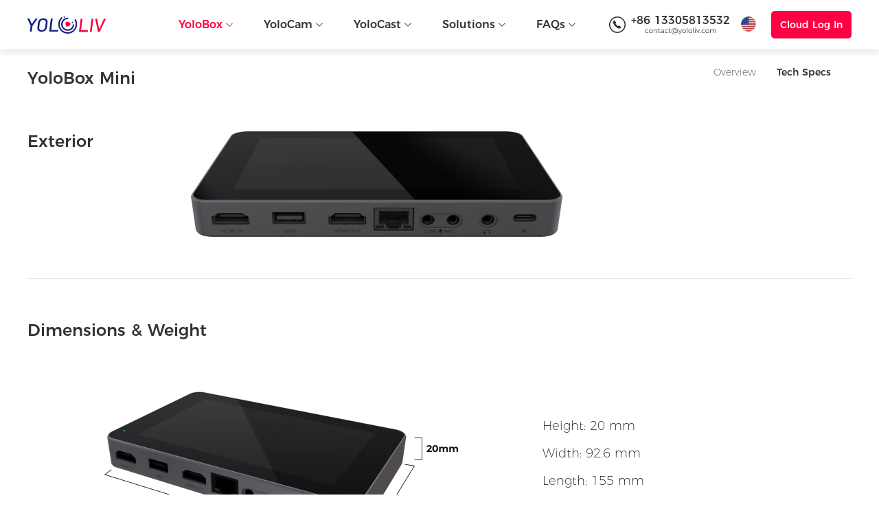

--- FILE ---
content_type: text/html; charset=utf8
request_url: https://www.yololiv.com/yolobox-mini-spec
body_size: 11259
content:
<!doctype html>
<html data-n-head-ssr>
  <head>
    <title>YoloBox Mini Tech Specs - YoloLiv </title><meta data-n-head="ssr" charset="utf-8"><meta data-n-head="ssr" name="viewport" content="width=device-width,initial-scale=1,maximum-scale=1,minimum-scale=1,user-scalable=0"><meta data-n-head="ssr" name="description" content="See in depth technical specifications for YoloBox Mini, the super portable and versatile live streaming hardware encoder, monitor, recorder, and multi-streamer."><meta data-n-head="ssr" property="og:image" content="https://static.yololiv.com/static/imgs/31f4b854-362c-4692-9667-78f3a9865031_yoloboxpromini.jpg"><meta data-n-head="ssr" property="twitter:image" content="https://static.yololiv.com/static/imgs/31f4b854-362c-4692-9667-78f3a9865031_yoloboxpromini.jpg"><base href="/"><link data-n-head="ssr" rel="icon" type="image/svg+xml" href="//static.yunxi.tv/yololiv/logoicon.svg"><link data-n-head="ssr" rel="alternate icon" type="image/png" href="//static.yunxi.tv/yololiv/logoicon1.png"><link data-n-head="ssr" rel="dns-prefetch" href="//static.yunxi.tv"><link data-n-head="ssr" rel="dns-prefetch" href="//yololiv.com"><script data-n-head="ssr" async>!function(e,t,a,n){e[n]=e[n]||[],e[n].push({"gtm.start":(new Date).getTime(),event:"gtm.js"});n=t.getElementsByTagName(a)[0],a=t.createElement(a);a.async=!0,a.src="https://www.googletagmanager.com/gtm.js?id=GTM-575DZ47",n.parentNode.insertBefore(a,n)}(window,document,"script","dataLayer")</script><script data-n-head="ssr" src="https://www.googletagmanager.com/gtag/js?id=AW-600402390" async></script><script data-n-head="ssr" src="https://www.googletagmanager.com/gtag/js?id=UA-109259186-1" async></script><script data-n-head="ssr" src="//at.alicdn.com/t/font_2308655_dxsueemq8b8.js" async defer></script><link rel="preload" href="https://static.yololiv.com/yunxi/official/international-new/05d4b2a.js" as="script"><link rel="preload" href="https://static.yololiv.com/yunxi/official/international-new/17d6995.js" as="script"><link rel="preload" href="https://static.yololiv.com/yunxi/official/international-new/fc23bdb.js" as="script"><link rel="preload" href="https://static.yololiv.com/yunxi/official/international-new/66c28fc.js" as="script"><link rel="preload" href="https://static.yololiv.com/yunxi/official/international-new/4819e1d.js" as="script"><link rel="preload" href="https://static.yololiv.com/yunxi/official/international-new/4464610.js" as="script"><link rel="preload" href="https://static.yololiv.com/yunxi/official/international-new/049a5c2.js" as="script"><link rel="preload" href="https://static.yololiv.com/yunxi/official/international-new/327cb9a.js" as="script"><link rel="preload" href="https://static.yololiv.com/yunxi/official/international-new/29aa237.js" as="script"><link rel="preload" href="https://static.yololiv.com/yunxi/official/international-new/0904c83.js" as="script"><link rel="preload" href="https://static.yololiv.com/yunxi/official/international-new/css/f8816a1.css" as="style"><link rel="preload" href="https://static.yololiv.com/yunxi/official/international-new/f7ace9d.js" as="script"><link rel="preload" href="https://static.yololiv.com/yunxi/official/international-new/css/73fc57e.css" as="style"><link rel="preload" href="https://static.yololiv.com/yunxi/official/international-new/f2e8254.js" as="script"><link rel="preload" href="https://static.yololiv.com/yunxi/official/international-new/css/0df5157.css" as="style"><link rel="preload" href="https://static.yololiv.com/yunxi/official/international-new/4cc4907.js" as="script"><link rel="preload" href="https://static.yololiv.com/yunxi/official/international-new/css/67c2517.css" as="style"><link rel="preload" href="https://static.yololiv.com/yunxi/official/international-new/a484c3f.js" as="script"><link rel="preload" href="https://static.yololiv.com/yunxi/official/international-new/css/538e5b3.css" as="style"><link rel="preload" href="https://static.yololiv.com/yunxi/official/international-new/b62e819.js" as="script"><link rel="preload" href="https://static.yololiv.com/yunxi/official/international-new/020bcf7.js" as="script"><link rel="preload" href="https://static.yololiv.com/yunxi/official/international-new/5ce3e38.js" as="script"><link rel="preload" href="https://static.yololiv.com/yunxi/official/international-new/70701a4.js" as="script"><link rel="preload" href="https://static.yololiv.com/yunxi/official/international-new/b121bb7.js" as="script"><link rel="preload" href="https://static.yololiv.com/yunxi/official/international-new/18e1549.js" as="script"><link rel="preload" href="https://static.yololiv.com/yunxi/official/international-new/css/65124f7.css" as="style"><link rel="preload" href="https://static.yololiv.com/yunxi/official/international-new/f313ae0.js" as="script"><link rel="preload" href="https://static.yololiv.com/yunxi/official/international-new/53b9749.js" as="script"><link rel="preload" href="https://static.yololiv.com/yunxi/official/international-new/bd76fe5.js" as="script"><link rel="preload" href="https://static.yololiv.com/yunxi/official/international-new/css/c617a43.css" as="style"><link rel="preload" href="https://static.yololiv.com/yunxi/official/international-new/4315a89.js" as="script"><link rel="preload" href="https://static.yololiv.com/yunxi/official/international-new/c916312.js" as="script"><link rel="preload" href="https://static.yololiv.com/yunxi/official/international-new/6a6644a.js" as="script"><link rel="preload" href="https://static.yololiv.com/yunxi/official/international-new/d058d1f.js" as="script"><link rel="preload" href="https://static.yololiv.com/yunxi/official/international-new/c4fab25.js" as="script"><link rel="preload" href="https://static.yololiv.com/yunxi/official/international-new/css/34d35dd.css" as="style"><link rel="preload" href="https://static.yololiv.com/yunxi/official/international-new/ceecc96.js" as="script"><link rel="preload" href="https://static.yololiv.com/yunxi/official/international-new/7042c52.js" as="script"><link rel="preload" href="https://static.yololiv.com/yunxi/official/international-new/css/ae528ad.css" as="style"><link rel="preload" href="https://static.yololiv.com/yunxi/official/international-new/76ee1a8.js" as="script"><link rel="preload" href="https://static.yololiv.com/yunxi/official/international-new/cdb3371.js" as="script"><link rel="preload" href="https://static.yololiv.com/yunxi/official/international-new/f5458d9.js" as="script"><link rel="preload" href="https://static.yololiv.com/yunxi/official/international-new/css/049258b.css" as="style"><link rel="preload" href="https://static.yololiv.com/yunxi/official/international-new/c1a2eec.js" as="script"><link rel="preload" href="https://static.yololiv.com/yunxi/official/international-new/e50615e.js" as="script"><link rel="preload" href="https://static.yololiv.com/yunxi/official/international-new/1e1d39c.js" as="script"><link rel="preload" href="https://static.yololiv.com/yunxi/official/international-new/24dd674.js" as="script"><link rel="preload" href="https://static.yololiv.com/yunxi/official/international-new/afbe3f6.js" as="script"><link rel="preload" href="https://static.yololiv.com/yunxi/official/international-new/css/377e892.css" as="style"><link rel="preload" href="https://static.yololiv.com/yunxi/official/international-new/80a2507.js" as="script"><link rel="preload" href="https://static.yololiv.com/yunxi/official/international-new/css/72216ea.css" as="style"><link rel="preload" href="https://static.yololiv.com/yunxi/official/international-new/f9e4dc8.js" as="script"><link rel="stylesheet" href="https://static.yololiv.com/yunxi/official/international-new/css/f8816a1.css"><link rel="stylesheet" href="https://static.yololiv.com/yunxi/official/international-new/css/73fc57e.css"><link rel="stylesheet" href="https://static.yololiv.com/yunxi/official/international-new/css/0df5157.css"><link rel="stylesheet" href="https://static.yololiv.com/yunxi/official/international-new/css/67c2517.css"><link rel="stylesheet" href="https://static.yololiv.com/yunxi/official/international-new/css/538e5b3.css"><link rel="stylesheet" href="https://static.yololiv.com/yunxi/official/international-new/css/65124f7.css"><link rel="stylesheet" href="https://static.yololiv.com/yunxi/official/international-new/css/c617a43.css"><link rel="stylesheet" href="https://static.yololiv.com/yunxi/official/international-new/css/34d35dd.css"><link rel="stylesheet" href="https://static.yololiv.com/yunxi/official/international-new/css/ae528ad.css"><link rel="stylesheet" href="https://static.yololiv.com/yunxi/official/international-new/css/049258b.css"><link rel="stylesheet" href="https://static.yololiv.com/yunxi/official/international-new/css/377e892.css"><link rel="stylesheet" href="https://static.yololiv.com/yunxi/official/international-new/css/72216ea.css"><link rel="preload" href="https://static.yololiv.com/yunxi/official/international-new/static/1769060294/yolobox-mini-spec/state.js" as="script"><link rel="preload" href="https://static.yololiv.com/yunxi/official/international-new/static/1769060294/yolobox-mini-spec/payload.js" as="script"><link rel="preload" href="https://static.yololiv.com/yunxi/official/international-new/static/1769060294/manifest.js" as="script">
  </head>
  <body>
    <div data-server-rendered="true" id="__nuxt"><!----><div id="__layout"><div class="default-layout"><iframe id="mailchimpIfrmae" name="mailchimpIfrmae" width="1" height="1" style="position:absolute;top:-9999px;left:-9999px"></iframe> <div class="global-header"><div class="global-menu" style="background:rgba(255,255,255,0);top:0" data-v-2b458512><div class="activity-main" data-v-68d0d591 data-v-2b458512><!----> <!----> <!----> <!----></div> <header class="p-container" data-v-2b458512><nav class="navbar y-navbar navbar-dark navbar-expand-xl" data-v-2b458512><div class="global-menu-container" data-v-2b458512><a class="logo-box" style="cursor:pointer" data-v-2b458512><div class="logo" data-v-2b458512></div></a> <div class="navbar-collapse collapse" style="display:none" data-v-2b458512><ul class="navbar-nav" data-v-2b458512><div class="global-menu-container-item pc" style="color:#fff;position:relative" data-v-2b458512><div class="global-menu-container-item-name hasChildren router-link-active" style="cursor:text" data-v-2b458512>
                  YoloBox<svg viewBox="0 0 16 16" width="1em" height="1em" focusable="false" role="img" aria-label="chevron down" xmlns="http://www.w3.org/2000/svg" fill="currentColor" class="bi-chevron-down down-icon b-icon bi" data-v-2b458512><g data-v-2b458512><path fill-rule="evenodd" d="M1.646 4.646a.5.5 0 0 1 .708 0L8 10.293l5.646-5.647a.5.5 0 0 1 .708.708l-6 6a.5.5 0 0 1-.708 0l-6-6a.5.5 0 0 1 0-.708z"/></g></svg></div> <div class="global-menu-container-item--hover product-item-hover" style="top:60px" data-v-2b458512><div class="new-special-menu-box" data-v-2b458512><div class="new-special-menu-left" data-v-2b458512><div class="new-special-menu-title" data-v-2b458512>YOLOBOX</div> <div class="product-list" data-v-2b458512><div class="new-item-value" data-v-2b458512><div class="product-icon" data-v-2b458512><img src="https://static.yololiv.com/yunxi/official/international-new/img/nav-box-Extreme.d7a0768.webp" alt="" data-v-2b458512></div> <div class="product-content" data-v-2b458512><div class="content-title" data-v-2b458512>
                              YoloBox Extreme
                              <div class="new-tag" data-v-2b458512></div> <!----></div> <div class="content-desc" data-v-2b458512>8 HDMI In + 2 HDMI Out</div></div></div><div class="new-item-value" data-v-2b458512><div class="product-icon" data-v-2b458512><img src="https://static.yololiv.com/yunxi/official/international-new/img/nav-box-Ultra.cc1ef8c.webp" alt="" data-v-2b458512></div> <div class="product-content" data-v-2b458512><div class="content-title" data-v-2b458512>
                              YoloBox Ultra
                              <!----> <!----></div> <div class="content-desc" data-v-2b458512>4 HDMI Inputs 4K60</div></div></div><div class="new-item-value" style="display:none" data-v-2b458512><div class="product-icon" data-v-2b458512><img src="https://static.yololiv.com/yunxi/official/international-new/img/nav-box-Ultra.cc1ef8c.webp" alt="" data-v-2b458512></div> <div class="product-content" data-v-2b458512><div class="content-title" data-v-2b458512>
                              YoloBox Ultra
                              <!----> <!----></div> <div class="content-desc" data-v-2b458512>4 HDMI Inputs 4K60</div></div></div><div class="new-item-value" data-v-2b458512><div class="product-icon" data-v-2b458512><img src="https://static.yololiv.com/yunxi/official/international-new/img/nav-box-Pro.d89b6d3.webp" alt="" data-v-2b458512></div> <div class="product-content" data-v-2b458512><div class="content-title" data-v-2b458512>
                              YoloBox Pro
                              <!----> <!----></div> <div class="content-desc" data-v-2b458512>3 HDMI Inputs 1080P60</div></div></div><div class="new-item-value" style="display:none" data-v-2b458512><div class="product-icon" data-v-2b458512><img src="https://static.yololiv.com/yunxi/official/international-new/img/nav-box-Pro.d89b6d3.webp" alt="" data-v-2b458512></div> <div class="product-content" data-v-2b458512><div class="content-title" data-v-2b458512>
                              Overview
                              <!----> <!----></div> <div class="content-desc" data-v-2b458512>3 HDMI Inputs 1080P60</div></div></div><div class="new-item-value" style="display:none" data-v-2b458512><div class="product-icon" data-v-2b458512><img src="https://static.yololiv.com/yunxi/official/international-new/img/nav-box-Pro.d89b6d3.webp" alt="" data-v-2b458512></div> <div class="product-content" data-v-2b458512><div class="content-title" data-v-2b458512>
                              Pro Specs
                              <!----> <!----></div> <div class="content-desc" data-v-2b458512>3 HDMI Inputs 1080P60</div></div></div><div class="new-item-value" data-v-2b458512><div class="product-icon" data-v-2b458512><img src="https://static.yololiv.com/yunxi/official/international-new/img/nav-box-Mini.cda0a80.webp" alt="" data-v-2b458512></div> <div class="product-content" data-v-2b458512><div class="content-title" data-v-2b458512>
                              YoloBox Mini
                              <!----> <!----></div> <div class="content-desc" data-v-2b458512>1 HDMI Input 1080P60</div></div></div><div class="new-item-value new-router-link-active" style="display:none" data-v-2b458512><div class="product-icon" data-v-2b458512><img src="https://static.yololiv.com/yunxi/official/international-new/img/nav-box-Mini.cda0a80.webp" alt="" data-v-2b458512></div> <div class="product-content" data-v-2b458512><div class="content-title" data-v-2b458512>
                              YoboBox Mini Spec
                              <!----> <!----></div> <div class="content-desc" data-v-2b458512>1 HDMI Input 1080P60</div></div></div><div class="new-item-value" data-v-2b458512><div class="product-icon" data-v-2b458512><img src="https://static.yololiv.com/yunxi/official/international-new/img/nav-box-Box.0333f21.webp" alt="" data-v-2b458512></div> <div class="product-content" data-v-2b458512><div class="content-title" data-v-2b458512>
                              YoloBox
                              <!----> <!----></div> <div class="content-desc" data-v-2b458512>2 HDMI Inputs 1080P30</div></div></div><div class="new-item-value" style="display:none" data-v-2b458512><div class="product-icon" data-v-2b458512><img src="https://static.yololiv.com/yunxi/official/international-new/img/nav-box-Box.0333f21.webp" alt="" data-v-2b458512></div> <div class="product-content" data-v-2b458512><div class="content-title" data-v-2b458512>
                              Overview
                              <!----> <!----></div> <div class="content-desc" data-v-2b458512>2 HDMI Inputs 1080P30</div></div></div><div class="new-item-value" style="display:none" data-v-2b458512><div class="product-icon" data-v-2b458512><img src="https://static.yololiv.com/yunxi/official/international-new/img/nav-box-Box.0333f21.webp" alt="" data-v-2b458512></div> <div class="product-content" data-v-2b458512><div class="content-title" data-v-2b458512>
                              Tech Specs
                              <!----> <!----></div> <div class="content-desc" data-v-2b458512>2 HDMI Inputs 1080P30</div></div></div></div></div> <div class="new-special-menu-center" data-v-2b458512><div class="new-special-menu-title" data-v-2b458512>VERTICAL STREAM</div> <div class="product-list" data-v-2b458512><div class="new-item-value" data-v-2b458512><div class="product-icon" data-v-2b458512><img src="https://static.yololiv.com/yunxi/official/international-new/img/nav-vertical-Instream.2d84579.webp" alt="" data-v-2b458512></div> <div class="product-content" data-v-2b458512><div class="content-title" data-v-2b458512>
                              Instream
                              <!----> <!----></div> <div class="content-desc" data-v-2b458512>Multicast to Instagram & TikTok</div></div></div><div class="new-item-value" style="display:none" data-v-2b458512><div class="product-icon" data-v-2b458512><img src="https://static.yololiv.com/yunxi/official/international-new/img/nav-vertical-Instream.2d84579.webp" alt="" data-v-2b458512></div> <div class="product-content" data-v-2b458512><div class="content-title" data-v-2b458512>
                              Tech Specs
                              <!----> <!----></div> <div class="content-desc" data-v-2b458512>Vertical Streaming 1080P30</div></div></div><div class="new-item-value" data-v-2b458512><div class="product-icon" data-v-2b458512><img src="https://static.yololiv.com/yunxi/official/international-new/img/nav-vertical-Max.a4a8dcc.webp" alt="" data-v-2b458512></div> <div class="product-content" data-v-2b458512><div class="content-title" data-v-2b458512>
                              YoloMax
                              <!----> <!----></div> <div class="content-desc" data-v-2b458512>Streaming Studio for Live Selling</div></div></div><div class="new-item-value" style="display:none" data-v-2b458512><div class="product-icon" data-v-2b458512><img src="https://static.yololiv.com/yunxi/official/international-new/img/nav-vertical-Max.a4a8dcc.webp" alt="" data-v-2b458512></div> <div class="product-content" data-v-2b458512><div class="content-title" data-v-2b458512>
                              Tech Specs
                              <!----> <!----></div> <div class="content-desc" data-v-2b458512>Streaming Studio for Live Selling</div></div></div></div> <div class="new-special-menu-title" style="margin-top:40px" data-v-2b458512>ACCESSORIES</div> <div class="product-list" data-v-2b458512><div class="new-item-value" data-v-2b458512><div class="product-icon" data-v-2b458512><img src="https://static.yololiv.com/yunxi/official/international-new/img/nav-other-Yolodeck.162146e.webp" alt="" data-v-2b458512></div> <div class="product-content" data-v-2b458512><div class="content-title" data-v-2b458512>
                              YoloDeck
                              <!----> <!----></div> <div class="content-desc" data-v-2b458512>Streaming Control Panel for YoloBox</div></div></div><div class="new-item-value" data-v-2b458512><div class="product-icon" data-v-2b458512><img src="https://static.yololiv.com/yunxi/official/international-new/img/nav-other-Cage.c90f754.webp" alt="" data-v-2b458512></div> <div class="product-content" data-v-2b458512><div class="content-title" data-v-2b458512>
                              YoloBox Extreme Cage
                              <div class="new-tag" data-v-2b458512></div> <!----></div> <div class="content-desc" data-v-2b458512>Secure YoloBox with enhanced flexibility</div></div></div></div></div> <div class="new-special-menu-right" data-v-2b458512><div class="new-special-menu-title" data-v-2b458512>SOFTWARE</div> <div class="product-list" data-v-2b458512><div class="new-item-value" data-v-2b458512><div class="product-icon" data-v-2b458512><img src="https://static.yololiv.com/yunxi/official/international-new/img/nav-software-Cast.4735d74.webp" alt="" data-v-2b458512></div> <div class="product-content" data-v-2b458512><div class="content-title" data-v-2b458512>
                              YoloCast
                              <!----> <!----></div> <div class="content-desc" data-v-2b458512>All-In-One Platform for Live Streaming</div></div></div><div class="new-item-value" data-v-2b458512><div class="product-icon" data-v-2b458512><img src="https://static.yololiv.com/yunxi/official/international-new/img/nav-software-Overlay Lab.3666d60.webp" alt="" data-v-2b458512></div> <div class="product-content" data-v-2b458512><div class="content-title" data-v-2b458512>
                              Overlay Lab
                              <!----> <!----></div> <div class="content-desc" data-v-2b458512>Live Graphics Generator Platform</div></div></div></div> <div class="new-special-menu-title" style="margin-top:40px" data-v-2b458512>CONTROL</div> <div class="product-list" data-v-2b458512><div class="new-item-value" data-v-2b458512><div class="product-icon" data-v-2b458512><img src="https://static.yololiv.com/yunxi/official/international-new/img/nav-other-App.b503b79.webp" alt="" data-v-2b458512></div> <div class="product-content" data-v-2b458512><div class="content-title" data-v-2b458512>
                              App & Web Control
                              <!----> <!----></div> <div class="content-desc" data-v-2b458512>Remote Control for YoloBox</div></div></div></div> <div class="new-special-menu-title" style="margin-top:40px" data-v-2b458512>OTHER</div> <div class="product-list" data-v-2b458512><div class="new-item-value" data-v-2b458512><div class="product-icon" data-v-2b458512><img src="https://static.yololiv.com/yunxi/official/international-new/img/nav-other-AlphaAV.8858936.webp" alt="" data-v-2b458512></div> <div class="product-content" data-v-2b458512><div class="content-title" data-v-2b458512>
                              AlphaAV
                              <!----> <!----></div> <div class="content-desc" data-v-2b458512>The Premier Source for Your AV News</div></div></div></div></div></div></div></div><div class="global-menu-container-item pc" style="color:#fff;position:relative" data-v-2b458512><div class="global-menu-container-item-name hasChildren" style="cursor:text" data-v-2b458512>
                  YoloCam<svg viewBox="0 0 16 16" width="1em" height="1em" focusable="false" role="img" aria-label="chevron down" xmlns="http://www.w3.org/2000/svg" fill="currentColor" class="bi-chevron-down down-icon b-icon bi" data-v-2b458512><g data-v-2b458512><path fill-rule="evenodd" d="M1.646 4.646a.5.5 0 0 1 .708 0L8 10.293l5.646-5.647a.5.5 0 0 1 .708.708l-6 6a.5.5 0 0 1-.708 0l-6-6a.5.5 0 0 1 0-.708z"/></g></svg></div> <div class="global-menu-container-item--hover product-item-hover" style="top:60px" data-v-2b458512><div class="new-special-menu-box" data-v-2b458512><div class="new-special-menu-left" data-v-2b458512><div class="new-special-menu-title" data-v-2b458512>STREAMING CAMERA</div> <div class="product-list" data-v-2b458512><div class="new-item-value" data-v-2b458512><div class="product-icon" data-v-2b458512><img src="https://static.yololiv.com/yunxi/official/international-new/img/nav-camera-S3.bde63c5.webp" alt="" data-v-2b458512></div> <div class="product-content" data-v-2b458512><div class="content-title" data-v-2b458512>
                              YoloCam S3
                              <div class="new-tag" data-v-2b458512></div> <!----></div> <div class="content-desc" data-v-2b458512>AI-Powered 4K Live Streaming Camera</div></div></div><div class="new-item-value" style="display:none" data-v-2b458512><div class="product-icon" data-v-2b458512><img src="https://static.yololiv.com/yunxi/official/international-new/img/nav-camera-S3.bde63c5.webp" alt="" data-v-2b458512></div> <div class="product-content" data-v-2b458512><div class="content-title" data-v-2b458512>
                              Tech Specs
                              <!----> <!----></div> <div class="content-desc" data-v-2b458512>AI-Powered 4K Live Streaming Camera</div></div></div><div class="new-item-value" data-v-2b458512><div class="product-icon" data-v-2b458512><img src="https://static.yololiv.com/yunxi/official/international-new/img/nav-camera-AlphaCam-S7.dd1bdb1.webp" alt="" data-v-2b458512></div> <div class="product-content" data-v-2b458512><div class="content-title" data-v-2b458512>
                              YoloCam S7
                              <div class="new-tag" data-v-2b458512></div> <!----></div> <div class="content-desc" data-v-2b458512>Micro 4/3 Camera 4K60</div></div></div><div class="new-item-value" style="display:none" data-v-2b458512><div class="product-icon" data-v-2b458512><img src="https://static.yololiv.com/yunxi/official/international-new/img/nav-camera-AlphaCam-S7.dd1bdb1.webp" alt="" data-v-2b458512></div> <div class="product-content" data-v-2b458512><div class="content-title" data-v-2b458512>
                              Tech Specs
                              <!----> <!----></div> <div class="content-desc" data-v-2b458512>Micro 4/3 Camera 4K60</div></div></div><div class="new-item-value" data-v-2b458512><div class="product-icon" data-v-2b458512><img src="https://static.yololiv.com/yunxi/official/international-new/img/nav-camera-VertiCam.624f1dd.webp" alt="" data-v-2b458512></div> <div class="product-content" data-v-2b458512><div class="content-title" data-v-2b458512>
                              VertiCam
                              <!----> <!----></div> <div class="content-desc" data-v-2b458512>Vertical Streaming Camera</div></div></div><div class="new-item-value" style="display:none" data-v-2b458512><div class="product-icon" data-v-2b458512><img src="https://static.yololiv.com/yunxi/official/international-new/img/nav-camera-VertiCam.624f1dd.webp" alt="" data-v-2b458512></div> <div class="product-content" data-v-2b458512><div class="content-title" data-v-2b458512>
                              Tech Specs
                              <!----> <!----></div> <div class="content-desc" data-v-2b458512>Vertical Streaming Camera</div></div></div></div></div> <div class="new-special-menu-center" data-v-2b458512><div class="new-special-menu-title" data-v-2b458512>DOWNLOAD CONTROL SOFTWARE</div> <div class="product-list" data-v-2b458512><div class="new-item-value" data-v-2b458512><div class="product-icon" data-v-2b458512><img src="https://static.yololiv.com/yunxi/official/international-new/img/nav-download-composeApp.555b728.webp" alt="" data-v-2b458512></div> <div class="product-content" data-v-2b458512><div class="content-title" data-v-2b458512>
                              Compose App
                              <!----> <!----></div> <div class="content-desc" data-v-2b458512>YoloCam's Companion Software</div></div></div></div></div> <div class="new-special-menu-right" data-v-2b458512><div class="new-special-menu-title" style="opacity:0;pointer-events:none" data-v-2b458512>CONTROL</div> <div class="product-list" style="opacity:0;pointer-events:none" data-v-2b458512><div class="new-item-value" data-v-2b458512><div class="product-icon" data-v-2b458512><img src="https://static.yololiv.com/yunxi/official/international-new/img/nav-download-composeApp.555b728.webp" alt="" data-v-2b458512></div> <div class="product-content" data-v-2b458512><div class="content-title" data-v-2b458512>
                              Compose App
                              <!----> <!----></div> <div class="content-desc" data-v-2b458512>YoloCam's Companion Software</div></div></div></div></div></div></div></div><div class="global-menu-container-item pc" style="color:#fff;position:relative" data-v-2b458512><div class="global-menu-container-item-name hasChildren" style="cursor:text" data-v-2b458512>
                  YoloCast<svg viewBox="0 0 16 16" width="1em" height="1em" focusable="false" role="img" aria-label="chevron down" xmlns="http://www.w3.org/2000/svg" fill="currentColor" class="bi-chevron-down down-icon b-icon bi" data-v-2b458512><g data-v-2b458512><path fill-rule="evenodd" d="M1.646 4.646a.5.5 0 0 1 .708 0L8 10.293l5.646-5.647a.5.5 0 0 1 .708.708l-6 6a.5.5 0 0 1-.708 0l-6-6a.5.5 0 0 1 0-.708z"/></g></svg></div> <div class="global-menu-container-item--hover" data-v-2b458512><div class="special-menu-box" style="width:500px" data-v-2b458512><div class="left-part" data-v-2b458512><div class="item-title" data-v-2b458512>OVERVIEW</div> <div class="item-value" data-v-2b458512>
                        Why YoloCast
                      </div> <div class="item-title feature-title" data-v-2b458512>FEATURES</div> <div class="item-value" data-v-2b458512>
                        Ardent Streaming Protocol
                        <div class="new-tag" data-v-2b458512></div></div> <div class="item-value" data-v-2b458512>
                        Automated Scheduling
                      </div> <div class="item-value" data-v-2b458512>
                        Upload & Stream
                      </div> <div class="item-value" data-v-2b458512>
                        HTML5 Video Player
                      </div> <div class="item-value" data-v-2b458512>
                        Media Center
                      </div> <div class="item-value" data-v-2b458512>
                        24/7 Live Stream
                      </div> <div class="item-value" data-v-2b458512>
                        Network Bonding
                        <div class="new-tag" data-v-2b458512></div></div> <div class="item-value" data-v-2b458512>
                        Multistreaming
                      </div> <div class="item-value" data-v-2b458512>
                        Multimedia
                      </div></div> <div class="right-part" data-v-2b458512><div class="item-title" data-v-2b458512>PLANS</div> <div class="item-value" style="display:none" data-v-2b458512>
                        Why YoloCast
                        <!----></div><div class="item-value" style="display:none" data-v-2b458512>
                        Ardent Streaming Protocol
                        <div class="new-tag" data-v-2b458512></div></div><div class="item-value" style="display:none" data-v-2b458512>
                        Upload & Stream
                        <!----></div><div class="item-value" style="display:none" data-v-2b458512>
                        Media Center
                        <!----></div><div class="item-value" style="display:none" data-v-2b458512>
                        Automated Scheduling
                        <!----></div><div class="item-value" style="display:none" data-v-2b458512>
                        24/7 Live Stream
                        <!----></div><div class="item-value" style="display:none" data-v-2b458512>
                        HTML5 Video Player
                        <!----></div><div class="item-value" style="display:none" data-v-2b458512>
                        Network Bonding
                        <div class="new-tag" data-v-2b458512></div></div><div class="item-value" style="display:none" data-v-2b458512>
                        Multistreaming
                        <!----></div><div class="item-value" data-v-2b458512>
                        Starter Plan
                        <!----></div><div class="item-value" data-v-2b458512>
                        Professional Plan
                        <!----></div><div class="item-value" data-v-2b458512>
                        Business Plan
                        <!----></div><div class="item-value" data-v-2b458512>
                        Exclusive Plan
                        <!----></div><div class="item-value" data-v-2b458512>
                        Compare Plans
                        <div class="new-tag" data-v-2b458512></div></div><div class="item-value" style="display:none" data-v-2b458512>
                        Multimedia
                        <!----></div><div class="item-value" data-v-2b458512>
                        Bandwidth Calculator
                        <!----></div><div class="item-value" data-v-2b458512>
                        Bonding Calculator
                        <!----></div></div></div></div></div><div class="global-menu-container-item pc" style="color:#fff;position:relative" data-v-2b458512><div class="global-menu-container-item-name hasChildren" style="cursor:pointer" data-v-2b458512>
                  Solutions<svg viewBox="0 0 16 16" width="1em" height="1em" focusable="false" role="img" aria-label="chevron down" xmlns="http://www.w3.org/2000/svg" fill="currentColor" class="bi-chevron-down down-icon b-icon bi" data-v-2b458512><g data-v-2b458512><path fill-rule="evenodd" d="M1.646 4.646a.5.5 0 0 1 .708 0L8 10.293l5.646-5.647a.5.5 0 0 1 .708.708l-6 6a.5.5 0 0 1-.708 0l-6-6a.5.5 0 0 1 0-.708z"/></g></svg></div> <div class="global-menu-container-item--hover" data-v-2b458512><div class="special-menu-box" style="min-height:auto" data-v-2b458512><div class="left-part" data-v-2b458512><div class="item-value" data-v-2b458512>
                        Live Selling
                        <!----></div><div class="item-value" data-v-2b458512>
                        Sports
                        <!----></div><div class="item-value" data-v-2b458512>
                        Wedding
                        <!----></div><div class="item-value" data-v-2b458512>
                        Church
                        <!----></div><div class="item-value" data-v-2b458512>
                        Videographer
                        <!----></div><div class="item-value" style="display:none" data-v-2b458512>
                        Education
                        <!----></div><div class="item-value" style="display:none" data-v-2b458512>
                        Music
                        <!----></div><div class="item-value" style="display:none" data-v-2b458512>
                        Motorcycle
                        <!----></div><div class="item-value" style="display:none" data-v-2b458512>
                        Ice Hockey
                        <!----></div><div class="item-value" style="display:none" data-v-2b458512>
                        Airport Live
                        <!----></div><div class="item-value" data-v-2b458512>
                        Real Estate
                        <!----></div><div class="item-value" style="display:none" data-v-2b458512>
                        Fitness
                        <!----></div><div class="item-value" data-v-2b458512>
                        DJ Live
                        <!----></div><div class="item-value" style="display:none" data-v-2b458512>
                        Podcasting
                        <!----></div><div class="item-value" data-v-2b458512>
                        Corporate
                        <!----></div><div class="item-value" style="display:none" data-v-2b458512>
                        Drone
                        <!----></div><div class="item-value" data-v-2b458512>
                        Funeral
                        <!----></div><div class="item-value" style="display:none" data-v-2b458512>
                        Content Creators
                        <!----></div><div class="item-value" data-v-2b458512>
                        Nonprofit
                        <!----></div></div> <div class="right-part" data-v-2b458512><div class="item-value" style="display:none" data-v-2b458512>
                        Live Selling
                        <!----></div><div class="item-value" style="display:none" data-v-2b458512>
                        Sports
                        <!----></div><div class="item-value" style="display:none" data-v-2b458512>
                        Wedding
                        <!----></div><div class="item-value" style="display:none" data-v-2b458512>
                        Church
                        <!----></div><div class="item-value" style="display:none" data-v-2b458512>
                        Videographer
                        <!----></div><div class="item-value" data-v-2b458512>
                        Education
                        <!----></div><div class="item-value" data-v-2b458512>
                        Music
                        <!----></div><div class="item-value" data-v-2b458512>
                        Motorcycle
                        <!----></div><div class="item-value" data-v-2b458512>
                        Ice Hockey
                        <!----></div><div class="item-value" data-v-2b458512>
                        Airport Live
                        <!----></div><div class="item-value" style="display:none" data-v-2b458512>
                        Real Estate
                        <!----></div><div class="item-value" data-v-2b458512>
                        Fitness
                        <!----></div><div class="item-value" style="display:none" data-v-2b458512>
                        DJ Live
                        <!----></div><div class="item-value" data-v-2b458512>
                        Podcasting
                        <!----></div><div class="item-value" style="display:none" data-v-2b458512>
                        Corporate
                        <!----></div><div class="item-value" data-v-2b458512>
                        Drone
                        <!----></div><div class="item-value" style="display:none" data-v-2b458512>
                        Funeral
                        <!----></div><div class="item-value" data-v-2b458512>
                        Content Creators
                        <!----></div><div class="item-value" style="display:none" data-v-2b458512>
                        Nonprofit
                        <!----></div></div></div></div></div><div class="global-menu-container-item pc" style="color:#fff;position:relative" data-v-2b458512><div class="global-menu-container-item-name hasChildren" style="cursor:text" data-v-2b458512>
                  FAQs<svg viewBox="0 0 16 16" width="1em" height="1em" focusable="false" role="img" aria-label="chevron down" xmlns="http://www.w3.org/2000/svg" fill="currentColor" class="bi-chevron-down down-icon b-icon bi" data-v-2b458512><g data-v-2b458512><path fill-rule="evenodd" d="M1.646 4.646a.5.5 0 0 1 .708 0L8 10.293l5.646-5.647a.5.5 0 0 1 .708.708l-6 6a.5.5 0 0 1-.708 0l-6-6a.5.5 0 0 1 0-.708z"/></g></svg></div> <div class="global-menu-container-item--hover" data-v-2b458512><div class="special-menu-box" style="min-height:auto" data-v-2b458512><div class="left-part" data-v-2b458512><div class="item-value" data-v-2b458512>
                        Where To Buy
                        <!----> <!----></div><div class="item-value" data-v-2b458512>
                        Facebook Community
                        <!----> <!----></div><div class="item-value" data-v-2b458512>
                        Global User Meet-Up
                        <div class="new-tag" data-v-2b458512></div> <!----></div><div class="item-value" data-v-2b458512>
                        Customer Stories
                        <!----> <div class="hot-tag" data-v-2b458512></div></div><div class="item-value" data-v-2b458512>
                        Support Blogs
                        <!----> <div class="hot-tag" data-v-2b458512></div></div><div class="item-value" data-v-2b458512>
                        Change Log
                        <!----> <!----></div><div class="item-value" style="display:none" data-v-2b458512>
                        About Us
                        <!----> <!----></div><div class="item-value" style="display:none" data-v-2b458512>
                        Contact Us
                        <!----> <!----></div><div class="item-value" style="display:none" data-v-2b458512>
                        Become a Reseller
                        <!----> <!----></div><div class="item-value" style="display:none" data-v-2b458512>
                        Request a Demo
                        <!----> <!----></div><div class="item-value" style="display:none" data-v-2b458512>
                        User Manual
                        <!----> <!----></div><div class="item-value" style="display:none" data-v-2b458512>
                        User Guide
                        <!----> <!----></div></div> <div class="right-part" data-v-2b458512><div class="item-value" style="display:none" data-v-2b458512>
                        Where To Buy
                        <!----> <!----></div><div class="item-value" style="display:none" data-v-2b458512>
                        Facebook Community
                        <!----> <!----></div><div class="item-value" style="display:none" data-v-2b458512>
                        Global User Meet-Up
                        <div class="new-tag" data-v-2b458512></div> <!----></div><div class="item-value" style="display:none" data-v-2b458512>
                        Customer Stories
                        <!----> <div class="hot-tag" data-v-2b458512></div></div><div class="item-value" style="display:none" data-v-2b458512>
                        Support Blogs
                        <!----> <div class="hot-tag" data-v-2b458512></div></div><div class="item-value" style="display:none" data-v-2b458512>
                        Change Log
                        <!----> <!----></div><div class="item-value" data-v-2b458512>
                        About Us
                        <!----> <!----></div><div class="item-value" data-v-2b458512>
                        Contact Us
                        <!----> <!----></div><div class="item-value" data-v-2b458512>
                        Become a Reseller
                        <!----> <!----></div><div class="item-value" data-v-2b458512>
                        Request a Demo
                        <!----> <!----></div><div class="item-value" data-v-2b458512>
                        User Manual
                        <!----> <!----></div><div class="item-value" data-v-2b458512>
                        User Guide
                        <!----> <!----></div></div></div></div></div> <div class="phone-box" data-v-2b458512><img src="https://static.yololiv.com/yunxi/official/international-new/img/phone-white.37a5f51.svg" alt="" class="img-phone" data-v-2b458512> <a data-v-2b458512><span data-v-2b458512>+86 13305813532</span> <img src="https://static.yololiv.com/yunxi/official/international-new/img/email-white.7dd5b0c.svg" alt="" class="img-email" data-v-2b458512></a></div> <div class="icon-language" data-v-2b458512><img src="https://static.yololiv.com/yunxi/official/international-new/img/language_en.a5aa4ea.png" alt="" class="ant-dropdown-trigger" style="width:22px;object:contain" data-v-6f4a795a data-v-2b458512 data-v-2b458512></div> <div class="yolocast-login" style="color:#333;background-color:#fff" data-v-2b458512>
              Cloud Log In
            </div></ul></div></div> <div target="nav-collapse" class="mobile" data-v-2b458512><svg aria-hidden="true" class="global-icon" style="color:#000;font-size:28px" data-v-2b458512><use xlink:href="#iconmenu"></use></svg></div></nav></header> <div class="icon-language mobile" data-v-2b458512><img src="https://static.yololiv.com/yunxi/official/international-new/img/language_en.a5aa4ea.png" alt="" class="ant-dropdown-trigger" style="width:22px;object:contain" data-v-6f4a795a data-v-2b458512 data-v-2b458512></div></div> <div class="nav-bar" style="transform:translateX(250px)" data-v-d29d2428><div class="head line-bottom" data-v-d29d2428><svg aria-hidden="true" class="global-icon close" style="color:#000;font-size:24px" data-v-d29d2428><use xlink:href="#iconbaseline-close-px"></use></svg></div> <div class="body" data-v-d29d2428><ul data-v-d29d2428><li data-v-d29d2428><p data-v-d29d2428><span class="name" data-v-d29d2428>
            YoloBox
          </span> <span class="collapse" data-v-d29d2428><svg aria-hidden="true" class="global-icon" style="color:#000;font-size:18" data-v-d29d2428><use xlink:href="#iconzhankai"></use></svg></span></p> <ul style="display:none" data-v-d29d2428><li data-v-d29d2428><a class="children sider-btn" style="position:relative" data-v-d29d2428>
              YoloBox Extreme
              <div class="new-tag" data-v-d29d2428></div> <!----></a></li><li data-v-d29d2428><a class="children sider-btn" style="position:relative" data-v-d29d2428>
              YoloBox Ultra
              <!----> <!----></a></li><li style="display:none" data-v-d29d2428><a class="children sider-btn" style="position:relative" data-v-d29d2428>
              YoloBox Ultra
              <!----> <!----></a></li><li data-v-d29d2428><a class="children sider-btn" style="position:relative" data-v-d29d2428>
              YoloDeck
              <!----> <!----></a></li><li data-v-d29d2428><a href="https://geni.us/extremecage" data-v-d29d2428>
              YoloBox Extreme Cage
              <div class="new-tag" style="top:0;right:-32px" data-v-d29d2428></div> <!----></a></li><li data-v-d29d2428><a class="children sider-btn" style="position:relative" data-v-d29d2428>
              YoloBox Pro
              <!----> <!----></a></li><li style="display:none" data-v-d29d2428><a class="children sider-btn" style="position:relative" data-v-d29d2428>
              Overview
              <!----> <!----></a></li><li style="display:none" data-v-d29d2428><a class="children sider-btn" style="position:relative" data-v-d29d2428>
              Pro Specs
              <!----> <!----></a></li><li data-v-d29d2428><a class="children sider-btn" style="position:relative" data-v-d29d2428>
              YoloBox Mini
              <!----> <!----></a></li><li style="display:none" data-v-d29d2428><a class="children sider-btn" style="position:relative" data-v-d29d2428>
              YoboBox Mini Spec
              <!----> <!----></a></li><li data-v-d29d2428><a class="children sider-btn" style="position:relative" data-v-d29d2428>
              YoloBox
              <!----> <!----></a></li><li style="display:none" data-v-d29d2428><a class="children sider-btn" style="position:relative" data-v-d29d2428>
              Overview
              <!----> <!----></a></li><li style="display:none" data-v-d29d2428><a class="children sider-btn" style="position:relative" data-v-d29d2428>
              Tech Specs
              <!----> <!----></a></li><li data-v-d29d2428><a class="children sider-btn" style="position:relative" data-v-d29d2428>
              Instream
              <!----> <!----></a></li><li style="display:none" data-v-d29d2428><a class="children sider-btn" style="position:relative" data-v-d29d2428>
              Tech Specs
              <!----> <!----></a></li><li data-v-d29d2428><a class="children sider-btn" style="position:relative" data-v-d29d2428>
              YoloMax
              <!----> <!----></a></li><li style="display:none" data-v-d29d2428><a class="children sider-btn" style="position:relative" data-v-d29d2428>
              Tech Specs
              <!----> <!----></a></li><li data-v-d29d2428><a class="children sider-btn" style="position:relative" data-v-d29d2428>
              YoloCast
              <!----> <!----></a></li><li data-v-d29d2428><a class="children sider-btn" style="position:relative" data-v-d29d2428>
              Overlay Lab
              <!----> <!----></a></li><li data-v-d29d2428><a href="https://alphaav.co/" data-v-d29d2428>
              AlphaAV
              <!----> <!----></a></li><li data-v-d29d2428><a class="children sider-btn" style="position:relative" data-v-d29d2428>
              App & Web Control
              <!----> <!----></a></li></ul></li><li data-v-d29d2428><p data-v-d29d2428><span class="name" data-v-d29d2428>
            YoloCam
          </span> <span class="collapse" data-v-d29d2428><svg aria-hidden="true" class="global-icon" style="color:#000;font-size:18" data-v-d29d2428><use xlink:href="#iconzhankai"></use></svg></span></p> <ul style="display:none" data-v-d29d2428><li data-v-d29d2428><a class="children sider-btn" style="position:relative" data-v-d29d2428>
              YoloCam S3
              <div class="new-tag" data-v-d29d2428></div> <!----></a></li><li style="display:none" data-v-d29d2428><a class="children sider-btn" style="position:relative" data-v-d29d2428>
              Tech Specs
              <!----> <!----></a></li><li data-v-d29d2428><a class="children sider-btn" style="position:relative" data-v-d29d2428>
              YoloCam S7
              <div class="new-tag" data-v-d29d2428></div> <!----></a></li><li style="display:none" data-v-d29d2428><a class="children sider-btn" style="position:relative" data-v-d29d2428>
              Tech Specs
              <!----> <!----></a></li><li data-v-d29d2428><a class="children sider-btn" style="position:relative" data-v-d29d2428>
              VertiCam
              <!----> <!----></a></li><li style="display:none" data-v-d29d2428><a class="children sider-btn" style="position:relative" data-v-d29d2428>
              Tech Specs
              <!----> <!----></a></li><li data-v-d29d2428><a class="children sider-btn" style="position:relative" data-v-d29d2428>
              Compose App
              <!----> <!----></a></li></ul></li><li data-v-d29d2428><p data-v-d29d2428><span class="name" data-v-d29d2428>
            YoloCast
          </span> <span class="collapse" data-v-d29d2428><svg aria-hidden="true" class="global-icon" style="color:#000;font-size:18" data-v-d29d2428><use xlink:href="#iconzhankai"></use></svg></span></p> <ul style="display:none" data-v-d29d2428><li data-v-d29d2428><a class="children sider-btn" style="position:relative" data-v-d29d2428>
              Why YoloCast
              <!----> <!----></a></li><li data-v-d29d2428><a class="children sider-btn" style="position:relative" data-v-d29d2428>
              Ardent Streaming Protocol
              <div class="new-tag" data-v-d29d2428></div> <!----></a></li><li data-v-d29d2428><a class="children sider-btn" style="position:relative" data-v-d29d2428>
              Upload & Stream
              <!----> <!----></a></li><li data-v-d29d2428><a class="children sider-btn" style="position:relative" data-v-d29d2428>
              Media Center
              <!----> <!----></a></li><li data-v-d29d2428><a class="children sider-btn" style="position:relative" data-v-d29d2428>
              Automated Scheduling
              <!----> <!----></a></li><li data-v-d29d2428><a class="children sider-btn" style="position:relative" data-v-d29d2428>
              24/7 Live Stream
              <!----> <!----></a></li><li data-v-d29d2428><a class="children sider-btn" style="position:relative" data-v-d29d2428>
              HTML5 Video Player
              <!----> <!----></a></li><li data-v-d29d2428><a class="children sider-btn" style="position:relative" data-v-d29d2428>
              Network Bonding
              <div class="new-tag" data-v-d29d2428></div> <!----></a></li><li data-v-d29d2428><a class="children sider-btn" style="position:relative" data-v-d29d2428>
              Multistreaming
              <!----> <!----></a></li><li data-v-d29d2428><a class="children sider-btn" style="position:relative" data-v-d29d2428>
              Starter Plan
              <!----> <!----></a></li><li data-v-d29d2428><a class="children sider-btn" style="position:relative" data-v-d29d2428>
              Professional Plan
              <!----> <!----></a></li><li data-v-d29d2428><a class="children sider-btn" style="position:relative" data-v-d29d2428>
              Business Plan
              <!----> <!----></a></li><li data-v-d29d2428><a class="children sider-btn" style="position:relative" data-v-d29d2428>
              Exclusive Plan
              <!----> <!----></a></li><li data-v-d29d2428><a class="children sider-btn" style="position:relative" data-v-d29d2428>
              Compare Plans
              <div class="new-tag" data-v-d29d2428></div> <!----></a></li><li data-v-d29d2428><a class="children sider-btn" style="position:relative" data-v-d29d2428>
              Multimedia
              <!----> <!----></a></li><li data-v-d29d2428><a class="children sider-btn" style="position:relative" data-v-d29d2428>
              Bandwidth Calculator
              <!----> <!----></a></li><li data-v-d29d2428><a class="children sider-btn" style="position:relative" data-v-d29d2428>
              Bonding Calculator
              <!----> <!----></a></li></ul></li><li data-v-d29d2428><p data-v-d29d2428><span class="name" data-v-d29d2428>
            Solutions
          </span> <span class="collapse" data-v-d29d2428><svg aria-hidden="true" class="global-icon" style="color:#000;font-size:18" data-v-d29d2428><use xlink:href="#iconzhankai"></use></svg></span></p> <ul style="display:none" data-v-d29d2428><li data-v-d29d2428><a class="children sider-btn" style="position:relative" data-v-d29d2428>
              Live Selling
              <!----> <!----></a></li><li data-v-d29d2428><a class="children sider-btn" style="position:relative" data-v-d29d2428>
              Sports
              <!----> <!----></a></li><li data-v-d29d2428><a class="children sider-btn" style="position:relative" data-v-d29d2428>
              Wedding
              <!----> <!----></a></li><li data-v-d29d2428><a class="children sider-btn" style="position:relative" data-v-d29d2428>
              Church
              <!----> <!----></a></li><li data-v-d29d2428><a class="children sider-btn" style="position:relative" data-v-d29d2428>
              Videographer
              <!----> <!----></a></li><li data-v-d29d2428><a class="children sider-btn" style="position:relative" data-v-d29d2428>
              Education
              <!----> <!----></a></li><li data-v-d29d2428><a class="children sider-btn" style="position:relative" data-v-d29d2428>
              Music
              <!----> <!----></a></li><li data-v-d29d2428><a class="children sider-btn" style="position:relative" data-v-d29d2428>
              Motorcycle
              <!----> <!----></a></li><li data-v-d29d2428><a class="children sider-btn" style="position:relative" data-v-d29d2428>
              Ice Hockey
              <!----> <!----></a></li><li data-v-d29d2428><a class="children sider-btn" style="position:relative" data-v-d29d2428>
              Airport Live
              <!----> <!----></a></li><li data-v-d29d2428><a class="children sider-btn" style="position:relative" data-v-d29d2428>
              Real Estate
              <!----> <!----></a></li><li data-v-d29d2428><a class="children sider-btn" style="position:relative" data-v-d29d2428>
              Fitness
              <!----> <!----></a></li><li data-v-d29d2428><a class="children sider-btn" style="position:relative" data-v-d29d2428>
              DJ Live
              <!----> <!----></a></li><li data-v-d29d2428><a class="children sider-btn" style="position:relative" data-v-d29d2428>
              Podcasting
              <!----> <!----></a></li><li data-v-d29d2428><a class="children sider-btn" style="position:relative" data-v-d29d2428>
              Corporate
              <!----> <!----></a></li><li data-v-d29d2428><a class="children sider-btn" style="position:relative" data-v-d29d2428>
              Drone
              <!----> <!----></a></li><li data-v-d29d2428><a class="children sider-btn" style="position:relative" data-v-d29d2428>
              Funeral
              <!----> <!----></a></li><li data-v-d29d2428><a class="children sider-btn" style="position:relative" data-v-d29d2428>
              Content Creators
              <!----> <!----></a></li><li data-v-d29d2428><a class="children sider-btn" style="position:relative" data-v-d29d2428>
              Nonprofit
              <!----> <!----></a></li></ul></li><li data-v-d29d2428><p data-v-d29d2428><span class="name" data-v-d29d2428>
            FAQs
          </span> <span class="collapse" data-v-d29d2428><svg aria-hidden="true" class="global-icon" style="color:#000;font-size:18" data-v-d29d2428><use xlink:href="#iconzhankai"></use></svg></span></p> <ul style="display:none" data-v-d29d2428><li data-v-d29d2428><a class="children sider-btn" style="position:relative" data-v-d29d2428>
              Where To Buy
              <!----> <!----></a></li><li data-v-d29d2428><a href="https://www.facebook.com/groups/313882082595085" data-v-d29d2428>
              Facebook Community
              <!----> <!----></a></li><li data-v-d29d2428><a class="children sider-btn" style="position:relative" data-v-d29d2428>
              Global User Meet-Up
              <div class="new-tag" data-v-d29d2428></div> <!----></a></li><li data-v-d29d2428><a href="https://yololiv.com/blog/category/customer-stories/" data-v-d29d2428>
              Customer Stories
              <!----> <div class="hot-tag" style="top:0;right:-32px" data-v-d29d2428></div></a></li><li data-v-d29d2428><a href="https://yololiv.com/blog/" data-v-d29d2428>
              Support Blogs
              <!----> <div class="hot-tag" style="top:0;right:-32px" data-v-d29d2428></div></a></li><li data-v-d29d2428><a class="children sider-btn" style="position:relative" data-v-d29d2428>
              Change Log
              <!----> <!----></a></li><li data-v-d29d2428><a class="children sider-btn" style="position:relative" data-v-d29d2428>
              About Us
              <!----> <!----></a></li><li data-v-d29d2428><a class="children sider-btn" style="position:relative" data-v-d29d2428>
              Contact Us
              <!----> <!----></a></li><li data-v-d29d2428><a class="children sider-btn" style="position:relative" data-v-d29d2428>
              Become a Reseller
              <!----> <!----></a></li><li data-v-d29d2428><a class="children sider-btn" style="position:relative" data-v-d29d2428>
              Request a Demo
              <!----> <!----></a></li><li data-v-d29d2428><a class="children sider-btn" style="position:relative" data-v-d29d2428>
              User Manual
              <!----> <!----></a></li><li data-v-d29d2428><a class="children sider-btn" style="position:relative" data-v-d29d2428>
              User Guide
              <!----> <!----></a></li></ul></li> <li data-v-d29d2428><p data-v-d29d2428><span class="name phone-name" data-v-d29d2428><img src="https://static.yololiv.com/yunxi/official/international-new/img/phone-black.d14a127.svg" alt class="img-phone" data-v-d29d2428> <a data-v-d29d2428><span data-v-d29d2428>+86 13305813532</span> <img src="https://static.yololiv.com/yunxi/official/international-new/img/email-black.39bfa78.svg" alt class="img-email" data-v-d29d2428></a></span></p></li></ul> <div class="yolocast-login" data-v-d29d2428>
      Cloud Log In
    </div></div></div> <!----></div> <div class="layout-main"><div class="yolobox-mini-spec" data-v-9933f020><div class="global-bar" data-v-8f41a430 data-v-9933f020><div class="top-header container-pc" style="background:#fff;color:#333;top:72px" data-v-8f41a430><div class="p-container" data-v-8f41a430><span class="lf-title bold" data-v-8f41a430>
        YoloBox Mini
      </span> <i class="lf-title-tip" style="color:rgba(255,255,255,.65)" data-v-8f41a430><span data-v-8f41a430></span></i> <!----> <!----> <a class="fr-text fr-text-active" style="color:#333!important;cursor:pointer" data-v-8f41a430>Tech Specs</a> <a class="fr-text" style="color:#333!important;cursor:pointer" data-v-8f41a430>Overview</a> <!----> <!----></div></div> <div class="top-header container-mobile" style="background:#fff;color:#333;top:56px" data-v-8f41a430><div class="p-container top-header-body" data-v-8f41a430><span class="lf-title bold" data-v-8f41a430>
        YoloBox Mini
        <i class="lf-title-tip" style="color:rgba(255,255,255,.65)" data-v-8f41a430></i></span> <div data-v-8f41a430><svg viewBox="0 0 16 16" width="1em" height="1em" focusable="false" role="img" aria-label="chevron down" xmlns="http://www.w3.org/2000/svg" fill="currentColor" class="bi-chevron-down buy-arrow b-icon bi" data-v-8f41a430 data-v-8f41a430><g data-v-8f41a430 data-v-8f41a430><path fill-rule="evenodd" d="M1.646 4.646a.5.5 0 0 1 .708 0L8 10.293l5.646-5.647a.5.5 0 0 1 .708.708l-6 6a.5.5 0 0 1-.708 0l-6-6a.5.5 0 0 1 0-.708z"/></g></svg></div> <div class="btn-box" data-v-8f41a430><!----> <!----></div></div> <div class="datail-body" style="display:none" data-v-8f41a430><a class="detail-body-link" data-v-8f41a430>Overview
      </a> <a class="detail-body-link" data-v-8f41a430>Tech Specs</a> <!----> <!----></div></div></div> <div class="p-container" data-v-9933f020><div class="yolobox-mini-spec-exterior yolobox-mini-spec-item" data-v-9933f020><span class="yolobox-mini-spec-item-title yolobox-mini-spec-exterior-title bold" data-v-9933f020>Exterior</span> <img src="https://static.yololiv.com/yunxi/official/international-new/img/mini-techspec-1.f026907.webp" alt data-v-9933f020></div> <div class="yolobox-mini-spec-item yolobox-mini-spec-dimensions" data-v-9933f020><span class="yolobox-mini-spec-item-title bold" data-v-9933f020>Dimensions & Weight</span> <div class="dimensions-detail center-y" data-v-9933f020><img src="https://static.yololiv.com/yunxi/official/international-new/img/mini-techspec-2.c8a736c.webp" alt data-v-9933f020> <div class="parameter" data-v-9933f020><div data-v-9933f020>Height: 20 mm</div> <div data-v-9933f020>Width: 92.6 mm</div> <div data-v-9933f020>Length: 155 mm</div> <div data-v-9933f020>Weight: 320 g</div></div></div></div> <div class="yolobox-mini-spec-item yolobox-mini-spec-ports" data-v-9933f020><span class="yolobox-mini-spec-item-title bold" data-v-9933f020>Ports</span> <div class="yolobox-mini-spec-ports-body first-body" data-v-9933f020><img src="https://static.yololiv.com/yunxi/official/international-new/img/mini-techspec-3.fb90210.webp" alt class="yolobox-mini-spec-ports-body-image" data-v-9933f020> <ul class="yolobox-mini-spec-ports-body-list" data-v-9933f020><li data-v-9933f020><i class="li-number" data-v-9933f020>1</i>HDMI IN: Video input</li> <li data-v-9933f020><i class="li-number" data-v-9933f020>2</i>USB IN: Video input
            <br class="pc" data-v-9933f020><span class="usb" data-v-9933f020>(Please note in some USB webcams, only video can be captured. Also, HDMI IN and USB IN sources cannot be used at the same time)</span></li> <li class="f-start" data-v-9933f020><i class="li-number" data-v-9933f020>3</i>HDMI OUT: Video out to monitor or computer for Zoom/Skype meetings
          </li> <li data-v-9933f020><i class="li-number" data-v-9933f020>4</i>ETHERNET PORT: Connect to Internet by Ethernet cable
          </li> <li data-v-9933f020><i class="li-number" data-v-9933f020>5</i>LINE IN: Stereo, connect to electric guitar or synthesizer
          </li> <li data-v-9933f020><i class="li-number" data-v-9933f020>6</i>MIC IN: Mono, connect to microphone for recording
          </li> <li class="mobile" data-v-9933f020><i class="li-number" data-v-9933f020>7</i>AUDIO OUT: Connect with 3.5mm monitor headphones
          </li> <li class="mobile" data-v-9933f020><i class="li-number" data-v-9933f020>8</i>USB-C/TYPE-C: Power connector
          </li></ul></div> <div class="yolobox-mini-spec-ports-body" data-v-9933f020><img src="https://static.yololiv.com/yunxi/official/international-new/img/mini-techspec-4.afac360.webp" alt class="yolobox-mini-spec-ports-body-image image-second" data-v-9933f020> <ul class="yolobox-mini-spec-ports-body-list" data-v-9933f020><li class="pc" data-v-9933f020><i class="li-number" data-v-9933f020>7</i>AUDIO OUT: Connect with 3.5mm monitor headphones
          </li> <li class="pc" data-v-9933f020><i class="li-number" data-v-9933f020>8</i>USB-C/TYPE-C: Power connector
          </li> <li data-v-9933f020><i class="li-number" data-v-9933f020>9</i>1/4" Screw Hole: Mount YoloBox Mini with camera
          </li> <li data-v-9933f020><i class="li-number" data-v-9933f020>10</i>SIM Card Slot: Insert SIM card to connect to Internet
          </li> <li data-v-9933f020><i class="li-number" data-v-9933f020>11</i>SD Card Slot: It's used for recording only
          </li> <li data-v-9933f020><i class="li-number" data-v-9933f020>12</i>Power Button: Turn on and turn off
          </li></ul></div></div> <div class="yolobox-mini-spec-item specs-item" data-v-9933f020><span class="yolobox-mini-spec-item-title specs-item-title bold" data-v-9933f020>Encoded Format</span> <ul class="specs-item-list" data-v-9933f020><li class="specs-item-list-li" data-v-9933f020>Video Encoded Format：H.264</li> <li class="specs-item-list-li" data-v-9933f020>Audio Encoded Format：AAC (44.1k)</li> <li class="specs-item-list-li" data-v-9933f020>Video Recorded format：MP4</li> <li class="specs-item-list-li" data-v-9933f020>
          Audio Input Format：32kHz/44.1kHz/48kHz/16-bit/16kHz
        </li> <li class="specs-item-list-li" data-v-9933f020>
          Video Input Format：1080i/720p/1080p
        </li> <li class="specs-item-list-li" data-v-9933f020>
          Live Broadcast Resolution：480P/720P/1080P
        </li> <li class="specs-item-list-li" data-v-9933f020>Frame Rate: Up to 60 fps</li></ul></div> <div class="yolobox-mini-spec-item specs-item" data-v-9933f020><span class="yolobox-mini-spec-item-title specs-item-title bold" data-v-9933f020>Video Storage</span> <ul class="specs-item-list" data-v-9933f020><li class="specs-item-list-li" data-v-9933f020>Storage Card Type：SD Card</li> <li class="specs-item-list-li" data-v-9933f020>Storage Card Capacity：Up to 1TB</li> <li class="specs-item-list-li" data-v-9933f020>
          File System for SD Card: FAT32, exFAT, NTFS
        </li></ul></div> <div class="yolobox-mini-spec-item specs-item" data-v-9933f020><span class="yolobox-mini-spec-item-title specs-item-title bold" data-v-9933f020>Network Connection</span> <ul class="specs-item-list" data-v-9933f020><li class="specs-item-list-li" data-v-9933f020>WiFi：2.4G/5G</li> <li class="specs-item-list-li" data-v-9933f020>
          4G Network Countries & Frequency Band For
        </li> <li class="specs-item-list-li mini" data-v-9933f020><span data-v-9933f020>Users：[NA：Variant for North America（US/Canada/Mexico）]
          </span></li> <li class="specs-item-list-li mini" data-v-9933f020><span data-v-9933f020>B2/B4/B5/B7/B12/B13/B14/B17/B25/B26/B41/B66/B71</span></li> <li class="specs-item-list-li mini" data-v-9933f020><span data-v-9933f020>Notes：Mexico B4</span></li> <br data-v-9933f020> <li class="specs-item-list-li mini" data-v-9933f020><span data-v-9933f020>For Non-US/Canada/Mexico Users：（EM:Variant for EMEA/India/Korea/Taiwan/South</span></li> <li class="specs-item-list-li mini" data-v-9933f020><span data-v-9933f020>Asia/Latin America/Australia/New Zealand）Users：</span></li> <li class="specs-item-list-li mini" data-v-9933f020><span data-v-9933f020>B1/B2/B3/B4/B5/B7/B8/B20/B28/B38/B39/B40/B41</span></li> <li class="specs-item-list-li mini" data-v-9933f020><span data-v-9933f020>Notes：Thailand B7</span></li> <br data-v-9933f020> <li class="specs-item-list-li mini" data-v-9933f020><span data-v-9933f020>Please note that the Yolobox complete machine certification corresponds to the</span> <span data-v-9933f020>
            mainstream frequencies and wavelengths of the local mainstream telecom operators.</span></li> <li class="specs-item-list-li" data-v-9933f020>SIM Card Size：Nano card</li></ul></div> <div class="yolobox-mini-spec-item specs-item" data-v-9933f020><span class="yolobox-mini-spec-item-title specs-item-title bold" data-v-9933f020>Power</span> <ul class="specs-item-list" data-v-9933f020><li class="specs-item-list-li" data-v-9933f020>
          Power Interface：Type C, Quick Charge 3.0
        </li> <li class="specs-item-list-li" data-v-9933f020>Battery Capacity：4700mAh</li> <li class="specs-item-list-li" data-v-9933f020>
          Input power rating: 5V-2.5A;9V-2A;12V-1.5A;
        </li> <li class="specs-item-list-li" data-v-9933f020>Output power rating: 5V@1.5A</li></ul></div> <div class="yolobox-mini-spec-item specs-item" data-v-9933f020><span class="yolobox-mini-spec-item-title specs-item-title bold" data-v-9933f020>Transmission</span> <ul class="specs-item-list" data-v-9933f020><li class="specs-item-list-li" data-v-9933f020>Network Protocol：RTMP/RTMPS</li></ul></div> <div class="yolobox-mini-spec-item specs-item" data-v-9933f020><span class="yolobox-mini-spec-item-title specs-item-title bold" data-v-9933f020>Working Environment</span> <ul class="specs-item-list" data-v-9933f020><li class="specs-item-list-li" data-v-9933f020>Operating Temperature：0℃-40℃</li> <li class="specs-item-list-li" data-v-9933f020>
          Operating Humidity: 15%-85%, No Condensation
        </li></ul></div></div></div></div> <div class="global-footer" data-v-10134278><div class="p-container" data-v-10134278><div class="p-footer" data-v-53877700 data-v-10134278><div class="feature-list-wrapper" data-v-53877700><ul class="feature-list" data-v-53877700><h3 class="feature-list-title" data-v-53877700>Products</h3> <li class="feature-item" data-v-53877700><a data-v-53877700>YoloBox</a></li> <li class="feature-item" data-v-53877700><a data-v-53877700>YoloBox Pro</a></li> <li class="feature-item" data-v-53877700><a data-v-53877700>YoloBox Mini</a></li> <li class="feature-item" data-v-53877700><a data-v-53877700>
            YoloBox Ultra
</a></li> <li class="feature-item" data-v-53877700><a data-v-53877700>
            YoloBox Extreme
            <i class="new-feature" data-v-53877700></i></a></li> <li class="feature-item" data-v-53877700><a data-v-53877700>
            Instream
</a></li> <li class="feature-item" data-v-53877700><a data-v-53877700>
            VertiCam
          </a></li> <li class="feature-item" data-v-53877700><a data-v-53877700>
            YoloCast
</a></li> <li class="feature-item" data-v-53877700><a data-v-53877700>
            YoloMax
          </a></li> <li class="feature-item" data-v-53877700><a data-v-53877700>
            Overlay Lab
</a></li></ul> <ul class="feature-list" data-v-53877700><h3 class="feature-list-title" data-v-53877700>Solutions</h3> <li class="feature-item" data-v-53877700><a data-v-53877700>Live Selling</a></li> <li class="feature-item" data-v-53877700><a data-v-53877700>Sports</a></li> <li class="feature-item" data-v-53877700><a data-v-53877700>Weddings</a></li> <li class="feature-item" data-v-53877700><a data-v-53877700>Church</a></li> <li class="feature-item" data-v-53877700><a data-v-53877700>Videographer</a></li> <li class="feature-item" data-v-53877700><a data-v-53877700>Education</a></li></ul> <ul class="feature-list" data-v-53877700><h3 class="feature-list-title" data-v-53877700>Resources</h3> <li class="feature-item" data-v-53877700><a href="https://yololiv.com/blog/" data-v-53877700>Blog</a></li> <li class="feature-item" data-v-53877700><a href="https://yololiv.com/blog/category/customer-stories/" data-v-53877700>Customer Stories</a></li> <li class="feature-item" data-v-53877700><a data-v-53877700>Marketing Kit</a></li> <li class="feature-item" data-v-53877700><a href="https://yololiv.com/blog/a-brief-version-history-of-yolobox-pros-software-updates/" data-v-53877700>Version History
          </a></li> <li class="feature-item" data-v-53877700><a href="https://yololiv.com/blog/whats-new-on-yolocast-see-the-latest-new-features-announcements-and-product-improvements/" data-v-53877700>What's New (YoloCast)
          </a></li> <li class="feature-item" data-v-53877700><a data-v-53877700>EU Shipping Documents</a></li></ul> <ul class="feature-list" data-v-53877700><h3 class="feature-list-title" data-v-53877700>Help</h3> <li class="feature-item" data-v-53877700><a data-v-53877700>Compare</a></li> <li class="feature-item" data-v-53877700><a data-v-53877700>Help Center</a></li> <li class="feature-item" data-v-53877700><a data-v-53877700>Request a Demo</a></li> <li class="feature-item" data-v-53877700><a data-v-53877700>Where to Buy</a></li> <li class="feature-item" data-v-53877700><a href="https://www.facebook.com/groups/313882082595085" target="_blank" data-v-53877700>FaceBook Community</a></li></ul> <ul class="feature-list" data-v-53877700><h3 class="feature-list-title" data-v-53877700>Company</h3> <li class="feature-item" data-v-53877700><a data-v-53877700>About Us</a></li> <li class="feature-item" data-v-53877700><a data-v-53877700>Careers</a></li> <li class="feature-item" data-v-53877700><a data-v-53877700>Events</a></li> <li class="feature-item" data-v-53877700><a data-v-53877700>Contact Us</a></li></ul> <ul class="feature-list" data-v-53877700><h3 class="feature-list-title" data-v-53877700>Partners</h3> <li class="feature-item" data-v-53877700><a data-v-53877700>Partner Program</a></li> <li class="feature-item" data-v-53877700><a data-v-53877700>Become a Reseller</a></li> <li class="feature-item" data-v-53877700><a data-v-53877700>YoloLiv Certified Partner™ training</a></li> <li class="feature-item" data-v-53877700><a data-v-53877700>
            Church Tech Summit Live
</a></li></ul></div> <div class="logo-wrapper" data-v-53877700><img alt="yololiv" class="yolo" data-v-53877700> <div class="trace" data-v-53877700><a href="https://www.facebook.com/YoloLivTech/?ref=bookmarks" target="_blank" data-v-53877700><img alt="" data-v-53877700></a> <a href="https://www.instagram.com/yololivtech/" target="_blank" data-v-53877700><img alt="" data-v-53877700></a> <a href="https://www.linkedin.com/company/38100119/admin/" target="_blank" data-v-53877700><img alt="" data-v-53877700></a> <a href="https://twitter.com/yololivtech?lang=en" target="_blank" data-v-53877700><img alt="" data-v-53877700></a> <a href="https://www.youtube.com/channel/UCnJNgNNlDLaCiOkfSz_pgMg" target="_blank" data-v-53877700><img alt="" data-v-53877700></a> <a href="https://discord.gg/UtdFmhS3J5" target="_blank" data-v-53877700><img alt="" data-v-53877700></a></div></div> <div class="copyright" data-v-53877700><span data-v-53877700>Copyright © 2020-2022 Hangzhou Xingxi Technology Co.,ltd All rights reserved.</span> <a href="https://www.yololiv.com/terms-of-service" target="_blank" class="policy-link" data-v-53877700>Terms of Services</a> <span data-v-53877700>and</span> <a href="https://www.yololiv.com/privacy" target="_blank" class="policy-link" data-v-53877700>Privacy Policy</a></div></div> <div class="m-footer" data-v-5fb9dc91 data-v-10134278><div class="feature-list-wrapper" data-v-5fb9dc91><ul class="feature-list" data-v-5fb9dc91><h3 class="feature-list-title" data-v-5fb9dc91>Products</h3> <li class="feature-item" data-v-5fb9dc91><a data-v-5fb9dc91>YoloBox</a></li> <li class="feature-item" data-v-5fb9dc91><a data-v-5fb9dc91>YoloBox Pro</a></li> <li class="feature-item" data-v-5fb9dc91><a data-v-5fb9dc91>YoloBox Mini</a></li> <li class="feature-item" data-v-5fb9dc91><a data-v-5fb9dc91>
            YoloBox Ultra
</a></li> <li class="feature-item" data-v-5fb9dc91><a data-v-5fb9dc91>
            YoloBox Extreme
            <i class="new-feature" data-v-5fb9dc91></i></a></li> <li class="feature-item" data-v-5fb9dc91><a data-v-5fb9dc91>
            Instream
</a></li> <li class="feature-item" data-v-5fb9dc91><a data-v-5fb9dc91>
            VertiCam
          </a></li> <li class="feature-item" data-v-5fb9dc91><a data-v-5fb9dc91>
            YoloCast
</a></li> <li class="feature-item" data-v-5fb9dc91><a data-v-5fb9dc91>
            YoloMax
          </a></li> <li class="feature-item" data-v-5fb9dc91><a data-v-5fb9dc91>
            Overlay Lab
</a></li></ul> <ul class="feature-list" data-v-5fb9dc91><h3 class="feature-list-title" data-v-5fb9dc91>Solutions</h3> <li class="feature-item" data-v-5fb9dc91><a data-v-5fb9dc91>Live Selling</a></li> <li class="feature-item" data-v-5fb9dc91><a data-v-5fb9dc91>Sports</a></li> <li class="feature-item" data-v-5fb9dc91><a data-v-5fb9dc91>Weddings</a></li> <li class="feature-item" data-v-5fb9dc91><a data-v-5fb9dc91>Church</a></li> <li class="feature-item" data-v-5fb9dc91><a data-v-5fb9dc91>Videographer</a></li> <li class="feature-item" data-v-5fb9dc91><a data-v-5fb9dc91>Education</a></li></ul> <ul class="feature-list" data-v-5fb9dc91><h3 class="feature-list-title" data-v-5fb9dc91>Resources</h3> <li class="feature-item" data-v-5fb9dc91><a href="https://yololiv.com/blog/" data-v-5fb9dc91>Blog</a></li> <li class="feature-item" data-v-5fb9dc91><a href="https://yololiv.com/blog/category/customer-stories/" data-v-5fb9dc91>Customer Stories</a></li> <li class="feature-item" data-v-5fb9dc91><a data-v-5fb9dc91>Marketing Kit</a></li> <li class="feature-item" data-v-5fb9dc91><a href="https://yololiv.com/blog/a-brief-version-history-of-yolobox-pros-software-updates/" data-v-5fb9dc91>Version History
          </a></li> <li class="feature-item" data-v-5fb9dc91><a href="https://yololiv.com/blog/whats-new-on-yolocast-see-the-latest-new-features-announcements-and-product-improvements/" data-v-5fb9dc91>What's New (YoloCast)
          </a></li> <li class="feature-item" data-v-5fb9dc91><a data-v-5fb9dc91>EU Shipping Documents</a></li></ul> <ul class="feature-list" data-v-5fb9dc91><h3 class="feature-list-title" data-v-5fb9dc91>Help</h3> <li class="feature-item" data-v-5fb9dc91><a data-v-5fb9dc91>Compare</a></li> <li class="feature-item" data-v-5fb9dc91><a data-v-5fb9dc91>Help Center</a></li> <li class="feature-item" data-v-5fb9dc91><a data-v-5fb9dc91>Request a Demo</a></li> <li class="feature-item" data-v-5fb9dc91><a data-v-5fb9dc91>Where to Buy</a></li> <li class="feature-item" data-v-5fb9dc91><a href="https://www.facebook.com/groups/313882082595085" target="_blank" data-v-5fb9dc91>FaceBook Community</a></li></ul> <ul class="feature-list" data-v-5fb9dc91><h3 class="feature-list-title" data-v-5fb9dc91>Company</h3> <li class="feature-item" data-v-5fb9dc91><a data-v-5fb9dc91>About Us</a></li> <li class="feature-item" data-v-5fb9dc91><a data-v-5fb9dc91>Careers</a></li> <li class="feature-item" data-v-5fb9dc91><a data-v-5fb9dc91>Events</a></li> <li class="feature-item" data-v-5fb9dc91><a data-v-5fb9dc91>Contact Us</a></li></ul> <ul class="feature-list" data-v-5fb9dc91><h3 class="feature-list-title" data-v-5fb9dc91>Partners</h3> <li class="feature-item" data-v-5fb9dc91><a data-v-5fb9dc91>Partner Program</a></li> <li class="feature-item" data-v-5fb9dc91><a data-v-5fb9dc91>Become a Reseller</a></li> <li class="feature-item" data-v-5fb9dc91><a data-v-5fb9dc91>YoloLiv Certified Partner™ training</a></li> <li class="feature-item" data-v-5fb9dc91><a data-v-5fb9dc91>
            Church Tech Summit Live
          </a></li></ul></div> <div class="logo-wrapper" data-v-5fb9dc91><div class="title" data-v-5fb9dc91>Follow Us</div> <div class="img-list" data-v-5fb9dc91><a href="https://www.facebook.com/YoloLivTech/?ref=bookmarks" target="_blank" data-v-5fb9dc91><img alt="" data-v-5fb9dc91></a> <a href="https://www.instagram.com/yololivtech/" target="_blank" data-v-5fb9dc91><img alt="" data-v-5fb9dc91></a> <a href="https://www.linkedin.com/company/38100119/admin/" target="_blank" data-v-5fb9dc91><img alt="" data-v-5fb9dc91></a> <a href="https://twitter.com/yololivtech?lang=en" target="_blank" data-v-5fb9dc91><img alt="" data-v-5fb9dc91></a> <a href="https://www.youtube.com/channel/UCnJNgNNlDLaCiOkfSz_pgMg" target="_blank" data-v-5fb9dc91><img alt="" data-v-5fb9dc91></a> <a href="https://discord.gg/UtdFmhS3J5" target="_blank" data-v-5fb9dc91><img alt="" data-v-5fb9dc91></a></div></div> <div class="copyright" data-v-5fb9dc91><span data-v-5fb9dc91>Copyright © 2020-2022 Hangzhou Xingxi Technology</span> <span data-v-5fb9dc91> Co.,ltd All rights reserved.</span> <a href="https://www.yololiv.com/terms-of-service" target="_blank" class="policy-link" data-v-5fb9dc91>Terms of Services</a> <a href="https://www.yololiv.com/privacy" target="_blank" class="policy-link" data-v-5fb9dc91>Privacy Policy</a></div></div></div></div></div></div></div><script defer src="https://static.yololiv.com/yunxi/official/international-new/static/1769060294/yolobox-mini-spec/state.js"></script><script src="https://static.yololiv.com/yunxi/official/international-new/05d4b2a.js" defer></script><script src="https://static.yololiv.com/yunxi/official/international-new/80a2507.js" defer></script><script src="https://static.yololiv.com/yunxi/official/international-new/f9e4dc8.js" defer></script><script src="https://static.yololiv.com/yunxi/official/international-new/17d6995.js" defer></script><script src="https://static.yololiv.com/yunxi/official/international-new/fc23bdb.js" defer></script><script src="https://static.yololiv.com/yunxi/official/international-new/66c28fc.js" defer></script><script src="https://static.yololiv.com/yunxi/official/international-new/4819e1d.js" defer></script><script src="https://static.yololiv.com/yunxi/official/international-new/4464610.js" defer></script><script src="https://static.yololiv.com/yunxi/official/international-new/049a5c2.js" defer></script><script src="https://static.yololiv.com/yunxi/official/international-new/327cb9a.js" defer></script><script src="https://static.yololiv.com/yunxi/official/international-new/29aa237.js" defer></script><script src="https://static.yololiv.com/yunxi/official/international-new/0904c83.js" defer></script><script src="https://static.yololiv.com/yunxi/official/international-new/f7ace9d.js" defer></script><script src="https://static.yololiv.com/yunxi/official/international-new/f2e8254.js" defer></script><script src="https://static.yololiv.com/yunxi/official/international-new/4cc4907.js" defer></script><script src="https://static.yololiv.com/yunxi/official/international-new/a484c3f.js" defer></script><script src="https://static.yololiv.com/yunxi/official/international-new/b62e819.js" defer></script><script src="https://static.yololiv.com/yunxi/official/international-new/020bcf7.js" defer></script><script src="https://static.yololiv.com/yunxi/official/international-new/5ce3e38.js" defer></script><script src="https://static.yololiv.com/yunxi/official/international-new/70701a4.js" defer></script><script src="https://static.yololiv.com/yunxi/official/international-new/b121bb7.js" defer></script><script src="https://static.yololiv.com/yunxi/official/international-new/18e1549.js" defer></script><script src="https://static.yololiv.com/yunxi/official/international-new/f313ae0.js" defer></script><script src="https://static.yololiv.com/yunxi/official/international-new/53b9749.js" defer></script><script src="https://static.yololiv.com/yunxi/official/international-new/bd76fe5.js" defer></script><script src="https://static.yololiv.com/yunxi/official/international-new/4315a89.js" defer></script><script src="https://static.yololiv.com/yunxi/official/international-new/c916312.js" defer></script><script src="https://static.yololiv.com/yunxi/official/international-new/6a6644a.js" defer></script><script src="https://static.yololiv.com/yunxi/official/international-new/d058d1f.js" defer></script><script src="https://static.yololiv.com/yunxi/official/international-new/c4fab25.js" defer></script><script src="https://static.yololiv.com/yunxi/official/international-new/ceecc96.js" defer></script><script src="https://static.yololiv.com/yunxi/official/international-new/7042c52.js" defer></script><script src="https://static.yololiv.com/yunxi/official/international-new/76ee1a8.js" defer></script><script src="https://static.yololiv.com/yunxi/official/international-new/cdb3371.js" defer></script><script src="https://static.yololiv.com/yunxi/official/international-new/f5458d9.js" defer></script><script src="https://static.yololiv.com/yunxi/official/international-new/c1a2eec.js" defer></script><script src="https://static.yololiv.com/yunxi/official/international-new/e50615e.js" defer></script><script src="https://static.yololiv.com/yunxi/official/international-new/1e1d39c.js" defer></script><script src="https://static.yololiv.com/yunxi/official/international-new/24dd674.js" defer></script><script src="https://static.yololiv.com/yunxi/official/international-new/afbe3f6.js" defer></script><script data-n-head="ssr" data-body="true">function gtag(){dataLayer.push(arguments)}window.dataLayer=window.dataLayer||[],gtag("js",new Date),gtag("config","AW-600402390")</script><script data-n-head="ssr" data-body="true">function gtag_report_conversion(n){return gtag("event","conversion",{send_to:"AW-600402390/JlVjCLb6w4wDENbTpZ4C",event_callback:function(){void 0!==n&&(window.location=n)}}),!1}</script><script data-n-head="ssr" data-body="true">function gtag(){dataLayer.push(arguments)}window.dataLayer=window.dataLayer||[],gtag("js",new Date),gtag("config","UA-109259186-1")</script><script data-n-head="ssr" data-body="true" id="mcjs">!function(e,c,t,s){t=e.createElement(c),s=e.getElementsByTagName(c)[0],t.async=1,t.src="https://chimpstatic.com/mcjs-connected/js/users/8af07a12e86d3e21b2de40766/ae6cc75eb7117965f606966dd.js",s.parentNode.insertBefore(t,s)}(document,"script")</script><script data-n-head="ssr" data-body="true">!function(e,t,n,c,o,a){e.fbq||(c=e.fbq=function(){c.callMethod?c.callMethod.apply(c,arguments):c.queue.push(arguments)},e._fbq||(e._fbq=c),(c.push=c).loaded=!0,c.version="2.0",c.queue=[],(o=t.createElement(n)).async=!0,o.src="https://connect.facebook.net/en_US/fbevents.js",(a=t.getElementsByTagName(n)[0]).parentNode.insertBefore(o,a))}(window,document,"script"),fbq("init","704043777366953"),fbq("track","PageView")</script><script data-n-head="ssr" data-body="true">!function(e,o){e.TiktokAnalyticsObject=o;var i=e[o]=e[o]||[];i.methods=["page","track","identify","instances","debug","on","off","once","ready","alias","group","enableCookie","disableCookie"],i.setAndDefer=function(e,t){e[t]=function(){e.push([t].concat(Array.prototype.slice.call(arguments,0)))}};for(var t=0;t<i.methods.length;t++)i.setAndDefer(i,i.methods[t]);i.instance=function(e){for(var t=i._i[e]||[],n=0;n<i.methods.length;n++)i.setAndDefer(t,i.methods[n]);return t},i.load=function(e,t){var n="https://analytics.tiktok.com/i18n/pixel/events.js";i._i=i._i||{},i._i[e]=[],i._i[e]._u=n,i._t=i._t||{},i._t[e]=+new Date,i._o=i._o||{},i._o[e]=t||{},(t=document.createElement("script")).type="text/javascript",t.async=!0,t.src=n+"?sdkid="+e+"&lib="+o,(e=document.getElementsByTagName("script")[0]).parentNode.insertBefore(t,e)},i.load("C89NACECNF3NPAICH5R0"),i.page()}(window,(document,"ttq"))</script><script data-n-head="ssr" data-body="true">!function(t,e,n,c,i,a){t[n]=t[n]||function(){(t[n].q=t[n].q||[]).push(arguments)},(i=e.createElement(c)).async=1,i.src="https://www.clarity.ms/tag/b8jxbq4kii",(a=e.getElementsByTagName(c)[0]).parentNode.insertBefore(i,a)}(window,document,"clarity","script")</script>
  </body>
</html>


--- FILE ---
content_type: text/css
request_url: https://static.yololiv.com/yunxi/official/international-new/css/ae528ad.css
body_size: 7266
content:
html{line-height:1.15;-webkit-text-size-adjust:100%}body,ol,p,ul{margin:0;padding:0}li{list-style:none}main{display:block}h1,h2,h3,h4,h5,h6{margin:0}hr{box-sizing:content-box;height:0;overflow:visible}pre{font-family:monospace;font-size:1em}a{background-color:transparent}abbr[title]{border-bottom:none;text-decoration:underline;-webkit-text-decoration:underline dotted;text-decoration:underline dotted}b,strong{font-weight:bolder}code,kbd,samp{font-family:monospace;font-size:1em}small{font-size:80%}sub,sup{font-size:75%;line-height:0;position:relative;vertical-align:baseline}sub{bottom:-.25em}sup{top:-.5em}img{border-style:none}button,input,optgroup,select,textarea{font-family:inherit;font-size:100%;line-height:1.15;margin:0}button,input{overflow:visible}button,select{text-transform:none}[type=button],[type=reset],[type=submit],button{-webkit-appearance:button}[type=button]::-moz-focus-inner,[type=reset]::-moz-focus-inner,[type=submit]::-moz-focus-inner,button::-moz-focus-inner{border-style:none;padding:0}[type=button]:-moz-focusring,[type=reset]:-moz-focusring,[type=submit]:-moz-focusring,button:-moz-focusring{outline:1px dotted ButtonText}fieldset,legend{padding:0}legend{box-sizing:border-box;color:inherit;display:table;max-width:100%;white-space:normal}progress{vertical-align:baseline}textarea{overflow:auto}[type=checkbox],[type=radio]{box-sizing:border-box;padding:0}[type=number]::-webkit-inner-spin-button,[type=number]::-webkit-outer-spin-button{height:auto}[type=search]{-webkit-appearance:textfield;outline-offset:-2px}[type=search]::-webkit-search-decoration{-webkit-appearance:none}::-webkit-file-upload-button{-webkit-appearance:button;font:inherit}details{display:block}summary{display:list-item}[hidden],template{display:none}*,:after,:before{box-sizing:border-box}.rel{position:relative}.abs{position:absolute}.fixed{position:fixed}.fl{float:left}.fr{float:right}.box{box-sizing:border-box}.mcenter{margin:0 auto}.text-center{text-align:center}.text-left{text-align:left}.text-right{text-align:right}.abscenter{top:50%;transform:translate(-50%,-50%)}.abscenter,.habscenter{position:absolute;left:50%}.habscenter{transform:translateX(-50%)}.vabscenter{position:absolute;top:50%;transform:translateY(-50%)}.absfill{position:absolute;top:0;right:0;bottom:0;left:0}.ellipsis{overflow:hidden;white-space:nowrap;text-overflow:ellipsis;word-break:break-all}.clear{content:"";clear:both;overflow:hidden}.clearfix{zoom:1}.clearfix:after,.clearfix:before{display:table;content:" "}.clearfix:after{clear:both;height:0;font-size:0;visibility:hidden}.justify-between{justify-content:space-between}.justify-around{justify-content:space-around}.items-center{align-items:center}.flex-1{flex:1}.pb-0{padding-bottom:0}.mb-10{margin-bottom:10px}.mr-16{margin-right:16px}.mb-20{margin-bottom:20px}.mb-24{margin-bottom:24px}.mr-30{margin-right:30px}.mb-50{margin-bottom:50px}.line-top{position:relative}.line-top:after{content:"";position:absolute;background-color:#e6e6e6;left:0;top:0;height:1px;width:100%}.line-right{position:relative}.line-right:after{content:"";position:absolute;background-color:#e6e6e6;top:0;right:0;width:1px;height:100%}.line,.line-bottom,.line-default{position:relative}.line-bottom:after,.line-default:after,.line:after{content:"";position:absolute;background-color:#e6e6e6;left:0;bottom:0;height:1px;width:100%}.line-left{position:relative}.line-left:after{content:"";position:absolute;background-color:#e6e6e6;top:0;left:0;width:1px;height:100%}.text-primary{color:#333;font-weight:600}[class*=" icon-"],[class^=icon-]{display:block;background-repeat:no-repeat;background-position:50%;background-size:cover}body{font-size:14px;font-family:Montserrat-Regular,sans-serif!important}.p-container{width:1200px;margin:0 auto}.p-container-flex{display:flex;flex-direction:column;align-items:center}.page-block{padding:60px}.page-block-gray{background:#f8f9fa}.page-block-deep{background:#fafafa}.page-block-title{text-align:center}.page-block-title h3{font-size:32px;margin:0}.page-block-title p{box-sizing:border-box;font-size:18px;padding-top:10px;line-height:26px;color:#666}.flex{display:flex}.bold{font-family:Montserrat-Bold,sans-serif}.center-cy{align-items:center}.center-cy,.center-jy{display:flex;flex-direction:column}.center-jy,.center-x{justify-content:center}.center-x{display:flex}.center-g,.center-y{display:flex;align-items:center}.center-g,.center-gc{justify-content:center}.center-gc{display:flex;flex-direction:column;align-items:center}.page-block-content{margin-top:40px}@media(min-width:1200px){.container-mobile{display:none!important}}@media(max-width:1200px){.p-container{width:100%}.page-block{padding:15px}.page-block-title h3{font-size:20px;line-height:28px}.page-block-title p{font-size:12px;line-height:17px}.page-block-content{margin-top:20px}.container-pc{display:none!important}}.global-icon{width:1em;height:1em;vertical-align:-.15em;fill:currentColor;overflow:hidden}.ant-message .anticon{top:-.4px}.ft-bold{font-family:Montserrat-Bold,sans-serif}.ft-light{font-family:Montserrat-Light,sans-serif}.mobile-box{display:none}.img-bg-box{background:no-repeat 50%/cover}.banner-title{font-size:48px;font-family:Montserrat-Bold,sans-serif;color:#fff;line-height:72px;margin:0}.title-separation-line{width:60px;height:2px;background:#ff0043}.banner-desc{font-size:20px;font-family:Montserrat-Regular,sans-serif;color:#fff;line-height:32px}.contact-btn{display:inline-block;padding:14px 20px;line-height:20px;font-size:16px;font-family:Montserrat-Bold,sans-serif;color:#fff;background:#ff0043;border-radius:2px;cursor:pointer}.contact-btn a{color:#fff}.contact-btn:hover{background:#ff3369}.contact-btn:hover a{color:#fff}.yl-form-item{margin-bottom:30px}.yl-form-label{margin-bottom:10px;font-size:16px;font-family:Montserrat-Bold,sans-serif;color:#333;line-height:20px}.yl-form-label span{color:#ff0043}.yl-form-input{padding:10px 15px!important;font-size:14px!important;color:#333!important}.yl-form-select{width:100%;font-size:14px!important}.yl-form-checkbox,.yl-form-radio{margin-bottom:10px;color:#333}.yl-form-checkbox:last-child,.yl-form-radio:last-child{margin-bottom:0}.yl-form-textarea{padding:10px 15px!important;height:120px!important;resize:none;font-size:14px!important}.ant-select-selection__rendered{margin-left:15px!important}.custom-checkbox .custom-control-label:before{border-radius:2px}.custom-control-input:checked~.custom-control-label:before{border-color:#ff0043;background-color:#ff0043}.custom-control-label{padding-top:.09375rem;padding-left:.5rem}.custom-control-label:before{box-shadow:none!important}.yl-circle-li{position:relative;margin:0 0 10px 16px;font-size:16px;color:#666;line-height:24px}.yl-circle-li:before{position:absolute;top:9px;left:-16px;display:inline-block;content:"";width:6px;height:6px;background:#ff0043;border-radius:50%}@media screen and (max-width:1200px){.pc-box{display:none}.mobile-box{display:block}.banner-title{text-align:center;font-size:8vw;line-height:11.7vw}.title-separation-line{width:16vw;height:.5vw}.banner-desc{text-align:center;font-size:3.7vw;line-height:5.3vw}.contact-btn{padding:3.7vw 8vw;line-height:5.3vw;font-size:4.3vw}.yl-form-item{margin-bottom:5.3vw}.yl-form-label{margin-bottom:2.7vw;font-size:3.7vw;line-height:5.3vw}.yl-form-input{padding:2.9vw 4vw!important}.yl-form-input,.yl-form-select{font-size:3.2vw!important}.yl-form-checkbox,.yl-form-radio{margin-bottom:2.7vw;font-size:3.2vw}.yl-form-textarea{padding:2.9vw 4vw!important;height:32vw!important;font-size:3.2vw!important}.ant-select-selection__rendered{margin-left:4vw!important}.custom-control-label{padding-top:.15625rem;padding-left:.5rem}.yl-circle-li{margin:0 0 2.7vw 4.3vw;font-size:3.7vw;line-height:5.3vw}.yl-circle-li:before{top:1.9vw;left:-4.3vw;width:1.6vw;height:1.6vw}}@font-face{font-family:Montserrat-Light;src:url(https://static.yololiv.com/yunxi/official/international-new/fonts/Montserrat-Light.dc242f1.woff) format("woff"),url(https://static.yololiv.com/yunxi/official/international-new/fonts/Montserrat-Light.1907982.ttf) format("truetype"),url(https://static.yololiv.com/yunxi/official/international-new/fonts/Montserrat-Light.7744971.eot) format("eot"),url(https://static.yololiv.com/yunxi/official/international-new/img/Montserrat-Light.946fa12.svg) format("svg");font-weight:400;font-style:normal;font-display:swap}@font-face{font-family:Montserrat-Bold;src:url(https://static.yololiv.com/yunxi/official/international-new/fonts/Montserrat-Bold.2872849.woff) format("woff"),url(https://static.yololiv.com/yunxi/official/international-new/fonts/Montserrat-Bold.e86e274.ttf) format("truetype"),url(https://static.yololiv.com/yunxi/official/international-new/fonts/Montserrat-Bold.555bdf5.eot) format("eot"),url(https://static.yololiv.com/yunxi/official/international-new/img/Montserrat-Bold.1740324.svg) format("svg");font-weight:400;font-style:normal;font-display:swap}@font-face{font-family:Montserrat-Regular;src:url(https://static.yololiv.com/yunxi/official/international-new/fonts/Montserrat-Regular.4cfbcf4.woff) format("woff"),url(https://static.yololiv.com/yunxi/official/international-new/fonts/Montserrat-Regular.a8b5148.ttf) format("truetype"),url(https://static.yololiv.com/yunxi/official/international-new/fonts/Montserrat-Regular.5ce9af9.eot) format("eot"),url(https://static.yololiv.com/yunxi/official/international-new/img/Montserrat-Regular.c32c3ab.svg) format("svg");font-weight:400;font-style:normal;font-display:swap}.nav-bar[data-v-d29d2428]{display:none}.nav-bar a[data-v-d29d2428]{position:relative}.nav-bar .new-tag[data-v-d29d2428]{background:url([data-uri]) no-repeat;background-size:100%}.nav-bar .hot-tag[data-v-d29d2428],.nav-bar .new-tag[data-v-d29d2428]{display:inline-block;width:31px;height:16px;margin-left:4px;position:absolute}.nav-bar .hot-tag[data-v-d29d2428]{background:url(https://static.yololiv.com/yunxi/official/international-new/img/nav-tag-hot.9efb60f.svg) no-repeat;background-size:100%}@media(max-width:1200px){a[data-v-d29d2428]:hover{text-decoration:none}.nav-bar[data-v-d29d2428]{display:block;position:fixed;width:250px;right:0;top:0;background:#fff;z-index:999;transition:all .2s}.head[data-v-d29d2428]{height:49px}.text-primary[data-v-d29d2428],.text-primary[data-v-d29d2428]:focus{color:#ff0043!important}.close[data-v-d29d2428]{position:absolute;text-align:center;right:15px;top:13px}.body[data-v-d29d2428]{height:calc(100vh - 45px);overflow-y:auto;position:relative}.body ul[data-v-d29d2428]{margin-top:20px}.body li[data-v-d29d2428]{padding:10px 30px}.body li p[data-v-d29d2428]{display:flex}.body li .name[data-v-d29d2428]{flex:1;color:#333;font-family:Montserrat-Bold,sans-serif}.body li .collapse[data-v-d29d2428]{display:block;width:15px;height:15px}.body li a[data-v-d29d2428]{color:#333}.body li .children[data-v-d29d2428],.body li a[data-v-d29d2428]{font-family:Montserrat-Light,sans-serif}.body li .phone-name[data-v-d29d2428]{display:flex}.body li .phone-name .img-phone[data-v-d29d2428]{width:24px;height:24px;margin-right:8px}.body li .phone-name a[data-v-d29d2428]{font-family:Montserrat-Bold,sans-serif;display:flex;flex-direction:column;justify-content:center;align-items:center}.body li .phone-name a span[data-v-d29d2428]{margin-bottom:2px}.body li .phone-name a .img-email[data-v-d29d2428]{width:104px;-o-object-fit:contain;object-fit:contain}.body .yolocast-login[data-v-d29d2428]{width:calc(100% - 40px);height:40px;margin:16px auto;line-height:40px;text-align:center;background:#ff0043;border-radius:5px;font-family:Montserrat-Bold,sans-serif;font-size:14px;color:#fff}}.page-contact-model[data-v-de2e8f3e]{background:rgba(0,0,0,.65);position:fixed;top:0;left:0;right:0;bottom:0;z-index:999;overflow:auto}.page-contact-model .pc[data-v-de2e8f3e]{display:block}.page-contact-model .mobile[data-v-de2e8f3e]{display:none}.page-contact-model .page-contact-model-box[data-v-de2e8f3e]{width:726px;margin:6vw auto 0;background:#fff;padding:30px 47px;color:#333;position:relative}.page-contact-model .page-contact-model-box .close[data-v-de2e8f3e]{position:absolute;top:1vw;right:.9vw;cursor:pointer}.page-contact-model .page-contact-title[data-v-de2e8f3e]{font-family:Montserrat-Bold,Montserrat;font-size:32px;line-height:44px;margin-bottom:8px}.page-contact-model .page-tip[data-v-de2e8f3e],.page-contact-model .page-word[data-v-de2e8f3e]{font-family:Montserrat-Regular,sans-serif;font-size:18px;color:#666;line-height:28px}.page-contact-model .page-word[data-v-de2e8f3e]{margin-bottom:40px;text-align:left}.page-contact-model .method-list[data-v-de2e8f3e]{display:flex;grid-gap:40px;gap:40px;margin-bottom:40px}.page-contact-model .method-list[data-v-de2e8f3e]:last-child{margin-bottom:0}.page-contact-model .method-list .method-item[data-v-de2e8f3e]{flex:1}.page-contact-model .method-list .method-item .title-box[data-v-de2e8f3e]{display:flex;grid-gap:4px;gap:4px;align-items:center;margin-bottom:16px}.page-contact-model .method-list .method-item .title-box .title-icon[data-v-de2e8f3e]{width:22px;height:28px}.page-contact-model .method-list .method-item .title-box .title-icon img[data-v-de2e8f3e]{width:100%;height:100%}.page-contact-model .method-list .method-item .title-box .title-name[data-v-de2e8f3e]{font-family:Montserrat-Bold,Montserrat;font-size:20px;color:#333;line-height:28px}.page-contact-model .method-list .method-item .link-box[data-v-de2e8f3e]{display:flex;grid-gap:5px;gap:5px;align-items:center;margin-bottom:10px}.page-contact-model .method-list .method-item .link-box .link-value a[data-v-de2e8f3e]{font-family:Montserrat-Bold,Montserrat;font-size:16px;line-height:24px;color:#333;text-decoration:underline}.page-contact-model .method-list .method-item .link-box .link-icon[data-v-de2e8f3e]{height:24px}.page-contact-model .method-list .method-item .link-box .link-icon img[data-v-de2e8f3e]{height:24px;-o-object-fit:contain;object-fit:contain}.page-contact-model .method-list .method-item .tip-box[data-v-de2e8f3e]{font-family:Montserrat-Regular,sans-serif;font-size:12px;color:#666;line-height:16px;text-align:left}@media screen and (max-width:768px){.page-contact-model[data-v-de2e8f3e]{text-align:center}.page-contact-model .pc[data-v-de2e8f3e]{display:none}.page-contact-model .mobile[data-v-de2e8f3e]{display:block}.page-contact-model .page-contact-model-box[data-v-de2e8f3e]{width:92vw;margin:8vw auto 5.3vw;padding:4vw}.page-contact-model img[data-v-de2e8f3e]{margin:0 auto}.page-contact-model .page-contact-title[data-v-de2e8f3e]{font-family:Montserrat-Bold,Montserrat;font-size:24px;line-height:32px;margin-bottom:8px;text-align:left}.page-contact-model .page-tip[data-v-de2e8f3e]{font-family:Montserrat-Regular,sans-serif;color:#666;text-align:left;font-size:14px;line-height:18px;margin-bottom:12px}.page-contact-model .page-word[data-v-de2e8f3e]{font-size:14px;line-height:18px;margin-bottom:20px}.page-contact-model .method-list[data-v-de2e8f3e]{display:flex;flex-direction:column;grid-gap:24px;gap:24px;margin-bottom:24px}.page-contact-model .method-list[data-v-de2e8f3e]:last-child{margin-bottom:0}.page-contact-model .method-list .method-item[data-v-de2e8f3e]{flex:1}.page-contact-model .method-list .method-item .title-box[data-v-de2e8f3e]{display:flex;grid-gap:4px;gap:4px;align-items:center;margin-bottom:0}.page-contact-model .method-list .method-item .title-box .title-icon[data-v-de2e8f3e]{width:20px;height:26px}.page-contact-model .method-list .method-item .title-box .title-icon img[data-v-de2e8f3e]{width:100%;height:100%}.page-contact-model .method-list .method-item .title-box .title-name[data-v-de2e8f3e]{font-family:Montserrat-Bold,Montserrat;font-size:16px;color:#333;line-height:24px}.page-contact-model .method-list .method-item .link-box[data-v-de2e8f3e]{display:flex;grid-gap:5px;gap:5px;align-items:center;margin-bottom:4px}.page-contact-model .method-list .method-item .link-box .link-value a[data-v-de2e8f3e]{font-family:Montserrat-Bold,Montserrat;font-size:14px;line-height:22px;color:#333;text-decoration:underline}.page-contact-model .method-list .method-item .link-box .link-icon[data-v-de2e8f3e]{height:24px}.page-contact-model .method-list .method-item .link-box .link-icon img[data-v-de2e8f3e]{height:24px;-o-object-fit:contain;object-fit:contain}.page-contact-model .method-list .method-item .tip-box[data-v-de2e8f3e]{font-family:Montserrat-Regular,sans-serif;font-size:12px;color:#666;line-height:16px}}.page-index-model[data-v-084783c8]{background:rgba(0,0,0,.65);position:fixed;top:0;left:0;right:0;bottom:0;z-index:999;overflow:auto}.page-index-model .pc[data-v-084783c8]{display:block}.page-index-model .mobile[data-v-084783c8]{display:none}.page-index-model-box[data-v-084783c8]{width:41.6vw;background:#fff;margin:6vw auto 0;padding:2vw;color:#333;position:relative}.page-index-model-box .close[data-v-084783c8]{position:absolute;top:1vw;right:.9vw;cursor:pointer}.page-index-model-box-title[data-v-084783c8]{font-size:1.6vw;line-height:2vw;margin-bottom:2.3vw;font-family:Montserrat-Bold,sans-serif}.page-index-model-box-title span[data-v-084783c8]{font-family:Montserrat-Light,sans-serif}.page-index-model-box-label[data-v-084783c8]{font-size:.8vw;line-height:1vw;margin-bottom:.5vw;font-family:Montserrat-Bold,sans-serif}.page-index-model-box-label span[data-v-084783c8]{color:#ff0043}.page-index-model-box-context[data-v-084783c8]{margin-bottom:1.5vw;font-size:14px}.page-index-model-box-select[data-v-084783c8]{width:37.5vw;border-radius:4px;font-size:14px}.page-index-model-box-textarea[data-v-084783c8]{height:6.25vw;resize:none}.page-index-model-box-input[data-v-084783c8],.page-index-model-box-textarea[data-v-084783c8]{width:37.5vw;border-radius:4px;border:1px solid #dcdfe6;font-size:14px}.page-index-model-box-input[data-v-084783c8]{padding-left:15px}.page-index-model-box-submit[data-v-084783c8]{width:6.5vw;height:2.9vw;background:#ff0043;border-radius:4px;text-align:center;font-size:.8vw;color:#fff;line-height:2.9vw;cursor:pointer;font-family:Montserrat-Bold,sans-serif;margin-bottom:10px}.page-index-model-box-submit-hover[data-v-084783c8]{opacity:.8}.page-index-model-box-desc[data-v-084783c8]{font-size:.8vw;color:#666;line-height:20px}.page-index-model .form-radio-wrapper[data-v-084783c8]{padding:18px 15px 15px;border-radius:4px;border:1px solid #d9d9d9;margin-bottom:0}@media screen and (max-width:768px){.page-index-model[data-v-084783c8]{text-align:center}.page-index-model .pc[data-v-084783c8]{display:none}.page-index-model .mobile[data-v-084783c8]{display:block}.page-index-model-box[data-v-084783c8]{width:92vw;margin:8vw auto 5.3vw;padding:4vw}.page-index-model-box-title[data-v-084783c8]{font-size:5.3vw;line-height:7.4vw;margin-bottom:4vw;text-align:left}.page-index-model-box-label[data-v-084783c8]{font-size:3.7vw;line-height:5.3vw;margin-bottom:2.6vw;text-align:left}.page-index-model-box-context[data-v-084783c8]{margin-bottom:4vw}.page-index-model-box-select[data-v-084783c8]{font-size:12px;width:84vw}.page-index-model-box-textarea[data-v-084783c8]{width:84vw;height:21.3vw;font-size:12px}.page-index-model-box-input[data-v-084783c8]{width:84vw;font-size:12px}.page-index-model-box-submit[data-v-084783c8]{width:84vw;height:10.6vw;font-size:12px;line-height:10.6vw}.page-index-model-box-desc[data-v-084783c8]{font-size:12px;line-height:4.8vw}.page-index-model img[data-v-084783c8]{margin:0 auto}.page-index-model .form-radio-wrapper[data-v-084783c8]{padding:4vw}.page-index-model .form-radio-wrapper .yl-form-radio[data-v-084783c8]{width:100%}}.activity-main .top-activity-box[data-v-68d0d591]{display:flex;justify-content:center;align-items:center;position:fixed;width:100%;top:0;left:0;height:50px;background:url(https://static.yololiv.com/yunxi/official/international-new/img/Black-Friday-bg@2x.59ed76b.webp) no-repeat;background-size:cover;z-index:100}.activity-main .top-activity-box .top-activity[data-v-68d0d591]{width:1200px;font-size:0;color:#fff;font-family:Montserrat-Regular,sans-serif;font-weight:400;overflow:hidden}.activity-main .top-activity-box .top-activity .top-activity-content[data-v-68d0d591]{white-space:nowrap;display:inline-block}.activity-main .top-activity-box .top-activity .top-activity-content .text-box[data-v-68d0d591]{display:inline-block;width:1200px;font-size:15px;vertical-align:top;text-align:center}.activity-main .top-activity-box .top-activity .top-activity-content .text-box b[data-v-68d0d591]{display:inline-block;width:16px;height:16px;background:url(https://static.yololiv.com/yunxi/official/international-new/img/black-emoji.a64b69d.svg) no-repeat;background-size:contain}.activity-main .top-activity-box .top-activity .top-activity-content .text-box .top-activity-contact[data-v-68d0d591]{display:inline-block;width:135px;height:36px;background:#11151c;border-radius:6px;font-family:Montserrat-Bold,sans-serif;font-size:16px;color:#fff;line-height:36px;text-align:center}.activity-main .top-activity-box .top-activity-contact[data-v-68d0d591]{font-family:Montserrat-Bold,sans-serif;font-weight:600;cursor:pointer}.activity-main .top-activity-box .top-activity-contact[data-v-68d0d591]:hover{text-decoration:underline}.activity-main .top-activity-box img[data-v-68d0d591]{cursor:pointer}.activity-main .middle-activity-img-mask[data-v-68d0d591]{position:fixed;top:0;left:0;right:0;bottom:0;background-color:rgba(0,0,0,.65);z-index:100}.activity-main .middle-activity-img[data-v-68d0d591]{position:fixed;top:50%;left:50%;transform:translate(-50%,-50%);width:800px;height:380px;z-index:101}.activity-main .middle-activity-img img[data-v-68d0d591]{position:absolute;top:8px;right:8px;cursor:pointer}.activity-main .middle-activity-img-btn[data-v-68d0d591]{position:absolute;left:42px;bottom:48px;width:230px;background:#ff0043;border-radius:2px;font-size:16px;font-weight:700;color:#fff;line-height:20px;font-family:Montserrat-Bold,sans-serif;padding:14px 19px;cursor:pointer;opacity:0}@media screen and (max-width:768px){.top-activity[data-v-68d0d591]{width:88vw!important}.top-activity .text-box[data-v-68d0d591]{width:auto!important;font-size:3.7vw!important;text-align:left;margin-right:12.8vw}img[data-v-68d0d591]{margin-left:1.6vw}.middle-activity-img[data-v-68d0d591]{width:345px!important;height:460px!important}.middle-activity-img img[data-v-68d0d591]{top:1.6vw!important;right:1.6vw!important}.middle-activity-img-btn[data-v-68d0d591]{width:100%!important;left:0!important;top:217px;bottom:auto!important;height:47px;font-size:3.2vw!important;line-height:4.5vw!important;padding:3.2vw 5.6vw!important}}.words-loop[data-v-68d0d591]{-webkit-animation:wordsLoop-data-v-68d0d591 20s linear infinite;animation:wordsLoop-data-v-68d0d591 20s linear infinite}.words-loop[data-v-68d0d591]:hover{-webkit-animation-play-state:paused;animation-play-state:paused}@-webkit-keyframes wordsLoop-data-v-68d0d591{0%{transform:translateX(0)}to{transform:translateX(-50%)}}@keyframes wordsLoop-data-v-68d0d591{0%{transform:translateX(0)}to{transform:translateX(-50%)}}.global-menu[data-v-2b458512]{width:100%;font-size:16px;font-family:Montserrat-Bold,sans-serif;line-height:16px;border-bottom:1px solid hsla(0,0%,100%,.1);position:fixed;top:40px;z-index:99;align-items:center;display:flex;height:72px}.global-menu .p-container[data-v-2b458512]{position:relative}.global-menu .p-container .icon-language[data-v-2b458512]{margin-right:0;margin-left:16px}.global-menu .yolocast-login[data-v-2b458512]{width:117px;height:40px;line-height:40px;text-align:center;background:#fff;border-radius:5px;margin-left:20px;font-family:Montserrat-Bold,sans-serif;font-size:14px;color:#333;cursor:pointer}.global-menu .text-primary[data-v-2b458512]{color:#ff0043!important;font-weight:400!important}.global-menu a[data-v-2b458512]:hover{text-decoration:none}.global-menu .pc[data-v-2b458512]{display:block}.global-menu .mobile[data-v-2b458512]{display:none}.global-menu .logo[data-v-2b458512]{width:114px;height:32px;text-indent:-9999px;font-size:0;background:url(https://static.yololiv.com/yunxi/official/international-new/img/Yunxi_logo_new_white.0e7d201.svg) no-repeat 50%;background-size:cover}.global-menu-container[data-v-2b458512]{height:60px;padding:14px 0;display:flex;align-items:center;width:100%}.global-menu-container-item[data-v-2b458512]{height:60px;font-size:16px;font-family:Montserrat-Bold,sans-serif;line-height:60px}.global-menu-container-item-name[data-v-2b458512]{margin:0 30px}.global-menu-container-item-name.router-link-active[data-v-2b458512]{color:#ff0043}.global-menu-container-item .hasChildren[data-v-2b458512]{position:relative}.global-menu-container-item .hasChildren .down-icon[data-v-2b458512]{position:absolute;font-size:12px;right:-16px;top:24px;transform:rotate(0deg);transition:all .3s}.global-menu-container-item:hover .global-menu-container-item-name[data-v-2b458512]{color:#ff0043}.global-menu-container-item:hover .global-menu-container-item--hover[data-v-2b458512]{opacity:1;pointer-events:auto;transform:rotateX(0deg);-o-transform:rotateX(0deg);-moz-transform:rotateX(0deg);-webkit-transform:rotateX(0deg)}.global-menu-container-item:hover .down-icon[data-v-2b458512]{transform:rotate(180deg)}.global-menu[data-v-2b458512] .navbar-collapse{flex-grow:0;margin-left:auto}.global-menu .global-menu-container-item--hover[data-v-2b458512]{opacity:0;position:absolute;background-color:#fff;text-align:center;transition:all .5s ease-in-out;pointer-events:none;border:1px solid #eee;border-radius:5px;box-shadow:0 0 3px #b4b4b5;z-index:1000;margin:0;top:50px;transform:rotateX(-75deg);-o-transform:rotateX(-75deg);-moz-transform:rotateX(-75deg);-webkit-transform:rotateX(-75deg);-o-transform-origin:0 0;-ms-transform-origin:0 0;-moz-transform-origin:0 0;-webkit-transform-origin:0 0;transform-style:preserve-3d;-o-transform-style:preserve-3d;-moz-transform-style:preserve-3d;-webkit-transform-style:preserve-3d;-o-transition:-o-transform .2s,opacity .2s;-ms-transition:-ms-transform .2s,opacity .2s;-moz-transition:-moz-transform .2s,opacity .2s;-webkit-transition:-webkit-transform .2s,opacity .2s}.global-menu .global-menu-container-item--hover[data-v-2b458512] .dropdown-item{font-size:12px;font-weight:400;color:#333;padding:0 20px}.global-menu .global-menu-container-item--hover[data-v-2b458512] .dropdown-item:focus{text-decoration:none;background-color:#fff}.global-menu .global-menu-container-item--hover[data-v-2b458512] .text-primary{color:#ff0043!important}.global-menu .global-menu-container-item--hover .special-menu-box[data-v-2b458512]{color:red;width:430px;min-height:222px;background:#fff;padding:24px;display:flex;justify-content:space-between}.global-menu .global-menu-container-item--hover .special-menu-box .item-title[data-v-2b458512]{font-size:10px;font-family:Montserrat-Bold,sans-serif;color:#333;height:32px;line-height:32px;margin-bottom:5px;text-align:left;box-shadow:inset 0 -1px 0 0 #e5e5e5}.global-menu .global-menu-container-item--hover .special-menu-box .item-value[data-v-2b458512]{font-size:12px;font-family:Montserrat-Regular,sans-serif;color:#333;height:30px;line-height:15px;text-align:left;cursor:pointer;display:flex;align-items:center}.global-menu .global-menu-container-item--hover .special-menu-box .item-value .new-tag[data-v-2b458512]{width:31px;height:16px;background:url([data-uri]) no-repeat;background-size:100%;margin-left:4px}.global-menu .global-menu-container-item--hover .special-menu-box .item-value .hot-tag[data-v-2b458512]{width:31px;height:16px;background:url(https://static.yololiv.com/yunxi/official/international-new/img/nav-tag-hot.9efb60f.svg) no-repeat;background-size:100%;margin-left:4px}.global-menu .global-menu-container-item--hover .special-menu-box .item-value.router-link-active[data-v-2b458512],.global-menu .global-menu-container-item--hover .special-menu-box .item-value[data-v-2b458512]:hover{color:#ff0043}.global-menu .global-menu-container-item--hover .special-menu-box .left-part[data-v-2b458512]{flex:1;margin-right:32px}.global-menu .global-menu-container-item--hover .special-menu-box .left-part .feature-title[data-v-2b458512]{margin-top:10px}.global-menu .global-menu-container-item--hover .special-menu-box .right-part[data-v-2b458512]{width:184px}.global-menu .product-item-hover[data-v-2b458512]{position:fixed;left:0;width:100vw;padding:40px 0 60px;border-radius:0}.global-menu .product-item-hover .new-special-menu-box[data-v-2b458512]{width:1200px;margin:0 auto;display:flex;justify-content:space-between}.global-menu .product-item-hover .new-special-menu-box .new-special-menu-title[data-v-2b458512]{font-family:Montserrat-Bold,sans-serif;font-size:12px;color:#999;line-height:18px;position:relative;text-align:left;padding-left:16px;margin-bottom:24px}.global-menu .product-item-hover .new-special-menu-box .new-special-menu-title[data-v-2b458512]:after{content:"";display:block;width:4px;height:18px;background:#ff0043;position:absolute;bottom:0;left:0;transform:translateX(-50%)}.global-menu .product-item-hover .new-special-menu-box .product-list .new-item-value[data-v-2b458512]{display:flex;margin-top:24px;cursor:pointer}.global-menu .product-item-hover .new-special-menu-box .product-list .new-item-value.new-router-link-active .content-title[data-v-2b458512],.global-menu .product-item-hover .new-special-menu-box .product-list .new-item-value:hover .content-title[data-v-2b458512]{color:#ff0043!important}.global-menu .product-item-hover .new-special-menu-box .product-list .new-item-value[data-v-2b458512]:first-child{margin-top:0}.global-menu .product-item-hover .new-special-menu-box .product-list .new-item-value .product-icon[data-v-2b458512]{width:48px;height:48px;display:flex;align-items:center;margin-right:16px}.global-menu .product-item-hover .new-special-menu-box .product-list .new-item-value .product-icon img[data-v-2b458512]{width:100%;height:100%}.global-menu .product-item-hover .new-special-menu-box .product-list .new-item-value .product-content .content-title[data-v-2b458512]{display:flex;align-items:center;font-family:Montserrat-Bold,sans-serif;font-size:16px;color:#333;line-height:24px;margin-bottom:4px}.global-menu .product-item-hover .new-special-menu-box .product-list .new-item-value .product-content .content-title .new-tag[data-v-2b458512]{width:31px;height:16px;background:url(https://static.yololiv.com/yunxi/official/international-new/img/nav-tag-new.5fbdec4.svg) no-repeat;background-size:100%;margin-left:4px}.global-menu .product-item-hover .new-special-menu-box .product-list .new-item-value .product-content .content-title .hot-tag[data-v-2b458512]{width:31px;height:16px;background:url(https://static.yololiv.com/yunxi/official/international-new/img/nav-tag-hot.9efb60f.svg) no-repeat;background-size:100%;margin-left:4px}.global-menu .product-item-hover .new-special-menu-box .product-list .new-item-value .product-content .content-desc[data-v-2b458512]{font-family:Montserrat-Regular,sans-serif;font-size:14px;color:#666;line-height:20px;text-align:left}.global-menu .global-icon[data-v-2b458512]{font-size:24px!important;color:#fff!important;margin-right:10px}.global-menu .global-icon.global-icon-earth[data-v-2b458512]{font-size:24px!important}.global-menu .navbar-nav[data-v-2b458512]{display:flex;align-items:center}.global-menu .nav-item[data-v-2b458512]{margin:0 20px}.global-menu .nav-item a[data-v-2b458512]{color:#fff}.global-menu-dark[data-v-2b458512]{box-shadow:0 4px 10px 0 rgba(0,0,0,.1)}.global-menu-dark a[data-v-2b458512]{color:#333!important}.global-menu-dark a[data-v-2b458512]:hover{opacity:.8}.global-menu-dark .global-icon[data-v-2b458512]{color:#333!important}.global-menu-dark .logo[data-v-2b458512]{background:url(https://static.yololiv.com/yunxi/official/international-new/img/Yunxi_logo_new_n.34b151c.svg) no-repeat 50%/cover}.navbar[data-v-2b458512]{padding:unset}.icon-language[data-v-2b458512]{width:24px;height:24px;margin-right:10px}.phone-box[data-v-2b458512]{display:flex;align-items:center;margin-left:34px}.phone-box .img-phone[data-v-2b458512]{width:24px;height:24px;margin-right:8px}.phone-box a[data-v-2b458512]{font-family:Montserrat-Bold,sans-serif;font-size:16px;color:#fff;cursor:pointer;display:flex;flex-direction:column;justify-content:center;align-items:center}.phone-box a span[data-v-2b458512]{margin-bottom:2px}.phone-box a .img-email[data-v-2b458512]{width:104px;-o-object-fit:contain;object-fit:contain}.phone-box a[data-v-2b458512]:active,.phone-box a[data-v-2b458512]:focus,.phone-box a[data-v-2b458512]:hover{color:#fff}@media screen and (max-width:1200px){.global-menu[data-v-2b458512]{height:60px}.global-menu .pc[data-v-2b458512]{display:none}.global-menu .mobile[data-v-2b458512]{display:block}.global-menu-container[data-v-2b458512]{padding:11px 18px 10px 20px;justify-content:space-between;width:auto!important}.global-menu .logo[data-v-2b458512]{margin-right:unset}}i[data-v-6f4a795a]{display:block}.p-footer a[data-v-53877700]{color:#fff;cursor:pointer}.p-footer a[data-v-53877700]:hover{opacity:.8;text-decoration:none}.p-footer .feature-list-wrapper[data-v-53877700]{display:flex;justify-content:center;padding-top:30px}.p-footer .feature-list-wrapper .feature-list[data-v-53877700]{min-width:166px;margin:0 24px 20px 0}.p-footer .feature-list-wrapper .feature-list[data-v-53877700]:last-child{margin-right:0}.p-footer .feature-list-wrapper .feature-list-title[data-v-53877700]{margin-bottom:10px;font-size:20px;font-family:Montserrat-Bold,sans-serif;font-weight:700;color:#fff;line-height:28px}.p-footer .feature-list-wrapper .feature-list .feature-item[data-v-53877700]{font-size:14px;font-family:Montserrat-Light,sans-serif;font-weight:300;color:#fff;line-height:20px;margin-bottom:10px}.p-footer .feature-list-wrapper .feature-list .feature-item .text-primary[data-v-53877700]{color:#fff!important;font-family:Montserrat-Light,sans-serif;font-weight:300!important}.p-footer .feature-list-wrapper .feature-list .feature-item a[data-v-53877700]{position:relative}.p-footer .feature-list-wrapper .feature-list .feature-item .new-feature[data-v-53877700]{display:block;position:absolute;width:20px;height:10px;background:url(https://static.yololiv.com/yunxi/official/international-new/img/newtag.5be7688.svg) no-repeat;background-size:100%;right:-13px;top:-6px}.p-footer .logo-wrapper[data-v-53877700]{display:flex;justify-content:space-between;align-items:center;margin-bottom:30px}.p-footer .logo-wrapper .yolo[data-v-53877700]{width:174px;height:48px}.p-footer .logo-wrapper .trace[data-v-53877700]{display:flex;align-items:center}.p-footer .logo-wrapper .trace a[data-v-53877700]{margin-right:16px}.p-footer .logo-wrapper .trace a[data-v-53877700]:last-child{margin-right:0}.p-footer .logo-wrapper .trace img[data-v-53877700]{width:44px;height:44px}.p-footer .copyright[data-v-53877700]{display:flex;justify-content:center;align-items:center;padding:26px 0;border-top:1px solid hsla(0,0%,59.2%,.2)}.p-footer .copyright .tag[data-v-53877700]{width:1px;height:10px;background:#bebebe;margin:0 10px}.p-footer .copyright span[data-v-53877700]{font-size:12px;font-family:Montserrat-Light,sans-serif;font-weight:300;color:#fff;line-height:28px;display:flex;align-items:center}.p-footer .copyright span img[data-v-53877700]{width:18px;height:18px;margin-right:10px}.p-footer .copyright .pointer[data-v-53877700]{cursor:pointer}.p-footer .copyright .policy-link[data-v-53877700]{font-size:12px;color:#ff0043;cursor:pointer;text-decoration:underline;margin:0 8px}.m-footer[data-v-5fb9dc91]{padding:8vw 0}.m-footer a[data-v-5fb9dc91]{color:#fff}.m-footer .feature-list-wrapper[data-v-5fb9dc91]{display:flex;flex-wrap:wrap;padding-left:8vw}.m-footer .feature-list-wrapper .feature-list[data-v-5fb9dc91]{width:40vw;margin:0 4vw 5.3vw 0}.m-footer .feature-list-wrapper .feature-list[data-v-5fb9dc91]:last-child{margin-right:0}.m-footer .feature-list-wrapper .feature-list-title[data-v-5fb9dc91]{font-size:5.3vw;font-family:Montserrat-Bold,sans-serif;font-weight:700;color:#fff;line-height:7.5vw;margin-bottom:2.7vw}.m-footer .feature-list-wrapper .feature-list .feature-item[data-v-5fb9dc91]{font-size:3.7vw;font-family:Montserrat-Light,sans-serif;font-weight:300;color:#fff;line-height:5.3vw;margin-bottom:2.7vw;position:relative}.m-footer .feature-list-wrapper .feature-list .feature-item .text-primary[data-v-5fb9dc91]{color:#fff!important;font-family:Montserrat-Light,sans-serif;font-weight:300!important}.m-footer .feature-list-wrapper .feature-list .feature-item a[data-v-5fb9dc91]{position:relative}.m-footer .feature-list-wrapper .feature-list .feature-item .new-feature[data-v-5fb9dc91]{display:block;position:absolute;width:20px;height:10px;background:url(https://static.yololiv.com/yunxi/official/international-new/img/newtag.5be7688.svg) no-repeat;background-size:100%;right:-13px;top:-6px}.m-footer .logo-wrapper .title[data-v-5fb9dc91]{font-size:4.3vw;font-family:Montserrat-Bold,sans-serif;font-weight:700;color:#fff;line-height:5.1vw;margin-bottom:5.3vw;text-align:center}.m-footer .logo-wrapper .img-list[data-v-5fb9dc91]{display:flex;align-items:center;justify-content:center;margin-bottom:8vw}.m-footer .logo-wrapper .img-list a[data-v-5fb9dc91]{margin-right:4.9vw}.m-footer .logo-wrapper .img-list a[data-v-5fb9dc91]:last-child{margin-right:0}.m-footer .logo-wrapper .img-list img[data-v-5fb9dc91]{width:44px;height:44px}.m-footer .copyright[data-v-5fb9dc91]{display:flex;flex-direction:column;align-items:center;padding-top:8vw;margin:0 4vw;border-top:1px solid hsla(0,0%,59.2%,.2)}.m-footer .copyright span[data-v-5fb9dc91]{font-size:3.2vw;font-family:Montserrat-Light,sans-serif;font-weight:300;color:#fff;line-height:7.5vw;display:flex;align-items:center}.m-footer .copyright span img[data-v-5fb9dc91]{width:4.8vw;height:4.8vw;margin-right:2.7vw}.m-footer .copyright .policy-link[data-v-5fb9dc91]{display:block;font-size:12px;color:#ff0043;cursor:pointer;text-decoration:underline;margin:0 8px}.global-footer[data-v-10134278]{background:#28282e;overflow:hidden}.global-footer .p-footer[data-v-10134278]{display:block}.global-footer .m-footer[data-v-10134278]{display:none}@media(max-width:1200px){.global-footer .p-footer[data-v-10134278]{display:none}.global-footer .m-footer[data-v-10134278]{display:block}}

--- FILE ---
content_type: text/css
request_url: https://static.yololiv.com/yunxi/official/international-new/css/049258b.css
body_size: 379
content:
html{font-family:PingFang SC,Lantinghei SC,Microsoft YaHei,HanHei SC,Helvetica Neue,Open Sans,Arial,Hiragino Sans GB,微软雅黑,STHeiti,WenQuanYi Micro Hei,SimSun,sans-serif;font-size:16px;word-spacing:1px;-ms-text-size-adjust:100%;-webkit-text-size-adjust:100%;-moz-osx-font-smoothing:grayscale;-webkit-font-smoothing:antialiased;box-sizing:border-box}*,:after,:before{box-sizing:border-box;margin:0}.layout-main{min-height:calc(100vh - 826px)}@media(max-width:1200px){.layout-main{min-height:calc(100vh - 808px)}}

--- FILE ---
content_type: text/css
request_url: https://static.yololiv.com/yunxi/official/international-new/css/377e892.css
body_size: 678
content:
.yolobox-mini-spec[data-v-9933f020]{font-family:Montserrat-Light,sans-serif;padding-top:130px}.yolobox-mini-spec .pc[data-v-9933f020]{display:block}.yolobox-mini-spec .mobile[data-v-9933f020]{display:none!important}.yolobox-mini-spec-item[data-v-9933f020]{padding:60px 0;background-color:#fff;border-top:1px solid #e5e5e5}.yolobox-mini-spec-item-title[data-v-9933f020]{font-size:24px;color:#333;line-height:29px}.yolobox-mini-spec-exterior[data-v-9933f020]{display:flex}.yolobox-mini-spec-exterior-title[data-v-9933f020]{width:210px;margin-right:28px}.yolobox-mini-spec-exterior img[data-v-9933f020]{width:542px;height:154px;-o-object-fit:contain;object-fit:contain}.yolobox-mini-spec-dimensions .dimensions-detail[data-v-9933f020]{padding-top:60px}.yolobox-mini-spec-dimensions .dimensions-detail img[data-v-9933f020]{width:540px;height:250px;margin-right:110px;margin-left:100px;-o-object-fit:contain;object-fit:contain}.yolobox-mini-spec-dimensions .dimensions-detail .parameter[data-v-9933f020]{color:#111;font-size:18px;font-weight:300;line-height:40px}.yolobox-mini-spec-dimensions .dimensions-detail .parameter div[data-v-9933f020]{margin-right:20px}.yolobox-mini-spec-ports .li-number[data-v-9933f020]{display:inline-block;font-style:normal;color:#fff;width:29px;font-size:18px;border-radius:50%;background:#111;margin-right:30px;text-align:center;line-height:29px;flex-shrink:0}.yolobox-mini-spec-ports-body[data-v-9933f020]{display:flex}.yolobox-mini-spec-ports-body-image[data-v-9933f020]{width:520px;height:298px;margin-right:80px;-o-object-fit:contain;object-fit:contain}.yolobox-mini-spec-ports-body .image-second[data-v-9933f020]{height:228px}.yolobox-mini-spec-ports-body-list[data-v-9933f020]{font-size:18px;color:#111;margin-bottom:unset}.yolobox-mini-spec-ports-body-list li[data-v-9933f020]{line-height:29px;margin-bottom:10px}.yolobox-mini-spec-ports-body-list li .usb[data-v-9933f020]{display:inline-block;font-size:16px;margin-left:60px}.yolobox-mini-spec-ports-body-list .f-start[data-v-9933f020]{display:flex;align-items:flex-start}.yolobox-mini-spec-ports .first-body[data-v-9933f020]{margin-top:60px}.yolobox-mini-spec .specs-item[data-v-9933f020]{display:flex}.yolobox-mini-spec .specs-item-title[data-v-9933f020]{width:367px}.yolobox-mini-spec .specs-item-list[data-v-9933f020]{color:#111;font-size:18px;font-weight:300;margin-top:-12px}.yolobox-mini-spec .specs-item-list-li[data-v-9933f020]{line-height:50px;width:803px}.yolobox-mini-spec .specs-item-list-li span[data-v-9933f020]{padding-left:33px}.yolobox-mini-spec .specs-item-list .mini[data-v-9933f020]{line-height:30px}@media screen and (max-width:1200px){.yolobox-mini-spec[data-v-9933f020]{overflow-x:hidden}.yolobox-mini-spec .pc[data-v-9933f020]{display:none!important}.yolobox-mini-spec .mobile[data-v-9933f020]{display:block!important}.yolobox-mini-spec-item[data-v-9933f020]{padding:25px 15px}.yolobox-mini-spec-item-title[data-v-9933f020]{padding-bottom:20px;display:block}.yolobox-mini-spec-exterior[data-v-9933f020]{display:block}.yolobox-mini-spec-exterior img[data-v-9933f020]{width:100%}.yolobox-mini-spec-dimensions .dimensions-detail[data-v-9933f020]{display:block;padding-top:0}.yolobox-mini-spec-dimensions .dimensions-detail img[data-v-9933f020]{width:100%;margin:0}.yolobox-mini-spec-dimensions .dimensions-detail .parameter[data-v-9933f020]{font-size:16px;line-height:32px;padding-top:20px;display:flex;flex-wrap:wrap}.yolobox-mini-spec-dimensions .dimensions-detail .parameter p[data-v-9933f020]{width:50%}.yolobox-mini-spec-ports .li-number[data-v-9933f020]{width:20px;line-height:20px;font-size:14px;margin-right:15px}.yolobox-mini-spec-ports-body[data-v-9933f020]{display:block}.yolobox-mini-spec-ports-body-image[data-v-9933f020]{width:100%;height:auto;margin-right:0}.yolobox-mini-spec-ports-body-list[data-v-9933f020]{font-size:16px;padding-top:15px!important}.yolobox-mini-spec-ports-body-list li[data-v-9933f020]{line-height:24px;margin:8px}.yolobox-mini-spec-ports-body-list li .usb[data-v-9933f020]{display:inline;margin-left:0}.yolobox-mini-spec-ports-body-list .f-start[data-v-9933f020]{display:block}.yolobox-mini-spec-ports .first-body[data-v-9933f020]{margin-top:0}.yolobox-mini-spec .specs-item[data-v-9933f020]{display:block}.yolobox-mini-spec .specs-item-title[data-v-9933f020]{width:100%}.yolobox-mini-spec .specs-item-list[data-v-9933f020]{font-size:16px;margin:0}.yolobox-mini-spec .specs-item-list-li[data-v-9933f020]{line-height:32px;word-break:break-word;width:auto}}

--- FILE ---
content_type: text/css
request_url: https://static.yololiv.com/yunxi/official/international-new/css/72216ea.css
body_size: 604
content:
.global-bar a[data-v-8f41a430]{text-decoration:none}.global-bar a[data-v-8f41a430]:hover{opacity:.8}.global-bar .detail-body-link[data-v-8f41a430]{cursor:pointer;float:none!important}.global-bar-line[data-v-8f41a430]{width:60px;height:2px;background:#ff0043;margin-top:20px}.global-bar .buy-btn[data-v-8f41a430]{width:146px;height:48px;background:#ff0043;border-radius:2px;text-align:center;font-size:16px;color:#fff;line-height:48px;cursor:pointer}.global-bar .top-header[data-v-8f41a430]{background:transparent;position:fixed;height:70px;top:60px;padding:21px 0 19px;width:100%;z-index:10}.global-bar .top-header .lf-title[data-v-8f41a430]{font-size:24px;line-height:29px}.global-bar .top-header .lf-title-tip[data-v-8f41a430]{font-style:normal;font-family:Montserrat-Regular,sans-serif;font-size:16px;line-height:29px;width:200px;height:29px;display:inline-block;position:relative}.global-bar .top-header .lf-title-tip span[data-v-8f41a430]{position:absolute;top:6px}.global-bar .top-header .fr-text[data-v-8f41a430]{font-size:14px;line-height:18px;margin-right:30px;padding-top:3px;float:right}.global-bar .top-header .fr-text-active[data-v-8f41a430]{font-family:Montserrat-Bold,sans-serif;font-weight:500!important}.global-bar .top-header .fr-buy-btn[data-v-8f41a430]{padding:0 10px;height:24px;border-radius:10px;text-align:center;font-size:14px;line-height:24px;float:right}.global-bar .btn-text[data-v-8f41a430],.global-bar .top-header .fr-buy-btn[data-v-8f41a430]{background:#ff0043;color:#fff;font-family:Montserrat-Bold,sans-serif}.global-bar .btn-text[data-v-8f41a430]{width:110px;border-radius:18px;border:0;margin-right:0!important}.global-bar .btn-text-second[data-v-8f41a430],.global-bar .btn-text[data-v-8f41a430]{height:36px;font-size:13px;font-weight:700;line-height:27px!important}.global-bar .btn-text-second[data-v-8f41a430]{padding:0 16px;border-radius:18px;border:1px solid #ff0043;background:transparent;color:#ff0043;font-family:Montserrat-Bold,sans-serif;margin-right:8px!important}@media screen and (max-width:1200px){.global-bar .top-header[data-v-8f41a430]{top:56px;padding:9px 20px;transition:all .5s;height:auto}.global-bar .top-header-body[data-v-8f41a430]{display:flex;justify-content:space-between;align-items:center}.global-bar .top-header-body .lf-title[data-v-8f41a430]{font-size:16px}.global-bar .top-header-body .lf-title .lf-title-tip[data-v-8f41a430]{font-style:normal;font-family:Montserrat-Regular,sans-serif;font-size:12px;line-height:29px;display:inline;position:relative}.global-bar .top-header-body .buy-arrow[data-v-8f41a430]{margin-right:20px;width:18px;height:18px}.global-bar .detail-body-link[data-v-8f41a430]{display:block;color:#333;font-weight:300;line-height:32px;font-size:14px}.global-bar .detail-body-link[data-v-8f41a430]:first-child{border-bottom:1px solid #e5e5e5}.inline-block-btn[data-v-8f41a430]{border:0;background:#ff0043;border-radius:2px;color:#fff}.inline-block-btn-second[data-v-8f41a430],.inline-block-btn[data-v-8f41a430]{min-width:62px;height:24px;text-align:center;font-size:14px;font-family:Montserrat-Bold,sans-serif;font-weight:700}.inline-block-btn-second[data-v-8f41a430]{border:1px solid #ff0043;background:transparent;border-radius:2px;color:#ff0043;margin-right:6px}}

--- FILE ---
content_type: application/javascript
request_url: https://static.yololiv.com/yunxi/official/international-new/76ee1a8.js
body_size: 10613
content:
(window.webpackJsonp=window.webpackJsonp||[]).push([[9],{102:function(t,e,o){t.exports=o.p+"img/nav-box-Extreme.d7a0768.webp"},103:function(t,e,o){t.exports=o.p+"img/nav-other-Yolodeck.162146e.webp"},104:function(t,e,o){t.exports=o.p+"img/nav-other-Cage.c90f754.webp"},105:function(t,e,o){t.exports=o.p+"img/nav-software-Cast.4735d74.webp"},106:function(t,e,o){t.exports=o.p+"img/nav-software-Overlay Lab.3666d60.webp"},107:function(t,e,o){t.exports=o.p+"img/nav-other-AlphaAV.8858936.webp"},108:function(t,e,o){t.exports=o.p+"img/nav-other-App.b503b79.webp"},109:function(t,e,o){t.exports=o.p+"img/nav-download-composeApp.555b728.webp"},224:function(t,e,o){"use strict";o.r(e);var n=o(38),r=(o(132),o(39),o(60),o(92),o(45),o(313)),l=o(81),c={props:{showModel:{type:Boolean,default:!1}},data:function(){return{formData:{country:void 0,requirements:"",email:"",name:"",phone:"",interestedProducts:[]},countries:r.a,deviceTypeOptions:[{text:"YoloBox Extreme",value:12},{text:"YoloBox Ultra",value:9},{text:"YoloBox Pro",value:3},{text:"YoloBox Mini",value:4},{text:"YoloBox",value:2},{text:"Instream",value:5},{text:"YoloMax",value:6},{text:"Verticam",value:7},{text:"YoloCast",value:8},{text:"YoloCam",value:10},{text:"YoloDeck",value:11}]}},watch:{showModel:function(){this.formData={country:void 0,requirements:"",email:"",name:"",phone:"",interestedProducts:[]}}},methods:{formValidate:function(){return this.requirements=this.formData.requirements.replace(/(^\s*)|(\s*$)/g,""),this.email=this.formData.email.replace(/(^\s*)|(\s*$)/g,""),this.phone=this.formData.phone.replace(/(^\s*)|(\s*$)/g,""),this.interestedProducts=this.formData.interestedProducts.join(","),this.formData.country&&this.requirements&&this.email&&this.phone&&this.formData.name&&this.interestedProducts?l.a.test(this.email)?{success:!0}:{success:!1,message:"Please enter a valid email address"}:{success:!1,message:"Please complete this required field!"}},onSubmit:function(){var t=this;return Object(n.a)(regeneratorRuntime.mark((function e(){var o,n,source,time,r,l;return regeneratorRuntime.wrap((function(e){for(;;)switch(e.prev=e.next){case 0:if((o=t.formValidate()).success){e.next=4;break}return t.$message.info(o.message),e.abrupt("return");case 4:return window.fbq("track","Subscribe",{value:"0.00",currency:"USD",predicted_ltv:"0.00"}),window.ttq.track("SubmitForm"),n="https://official.yololiv.com/intention/save",(source=localStorage.getItem("y_source"))&&(time=localStorage.getItem("y_source_time"))&&Date.now()-time<6048e5&&(t.formData.source=source),(r=JSON.parse(JSON.stringify(t.formData))).interestedProducts=r.interestedProducts.join(","),e.next=13,t.$axios.post(n,r);case 13:(l=e.sent).data.success?(t.closeModal(),t.closeActivity(),t.$message.success("success"),window.gtag_report_conversion("https://yololiv.com/thank-you")):t.$message.error(l.data.message),t.$refs.formRef.submit();case 16:case"end":return e.stop()}}),e)})))()},closeModal:function(){this.$emit("closeModal")},closeActivity:function(){this.$emit("closeActivity")}}},v=(o(572),o(23)),component=Object(v.a)(c,(function(){var t=this,e=t.$createElement,n=t._self._c||e;return t.showModel?n("div",{staticClass:"page-index-model"},[n("form",{ref:"formRef",attrs:{action:"https://yololiv.us7.list-manage.com/subscribe/post",method:"POST",target:"mailchimpIfrmae"}},[n("input",{attrs:{type:"hidden",name:"u",value:"bb6ee898fb147bda3aaeaa869"}}),t._v(" "),n("input",{attrs:{type:"hidden",name:"id",value:"cee2d6728d"}}),t._v(" "),n("input",{attrs:{type:"hidden",name:"MERGE4"},domProps:{value:t.formData.country}}),t._v(" "),n("input",{attrs:{type:"hidden",name:"MERGE2"},domProps:{value:t.formData.requirements}}),t._v(" "),n("input",{attrs:{type:"hidden",name:"MERGE1"},domProps:{value:t.formData.name}}),t._v(" "),n("input",{attrs:{type:"hidden",name:"MERGE0"},domProps:{value:t.formData.email}}),t._v(" "),n("input",{attrs:{type:"hidden",name:"MERGE3"},domProps:{value:t.formData.phone}}),t._v(" "),n("input",{attrs:{type:"hidden",name:"MERGE5"},domProps:{value:t.formData.interestedProducts.join(",")}})]),t._v(" "),n("div",{staticClass:"page-index-model-box"},[n("img",{staticClass:"pc close",attrs:{src:o(312),alt:""},on:{click:function(e){return t.closeModal()}}}),t._v(" "),t._m(0),t._v(" "),t._m(1),t._v(" "),n("div",{staticClass:"page-index-model-box-context"},[n("a-select",{staticClass:"page-index-model-box-select",attrs:{placeholder:"Choose your country or region",size:"large"},model:{value:t.formData.country,callback:function(e){t.$set(t.formData,"country",e)},expression:"formData.country"}},t._l(t.countries,(function(e,o){return n("a-select-option",{key:o,attrs:{value:e}},[t._v("\n          "+t._s(e)+"\n        ")])})),1)],1),t._v(" "),t._m(2),t._v(" "),n("div",{staticClass:"page-index-model-box-context"},[n("a-input",{staticClass:"page-index-model-box-input",attrs:{placeholder:"Enter your name",size:"large"},model:{value:t.formData.name,callback:function(e){t.$set(t.formData,"name",e)},expression:"formData.name"}})],1),t._v(" "),t._m(3),t._v(" "),n("div",{staticClass:"page-index-model-box-context"},[n("a-input",{staticClass:"page-index-model-box-input",attrs:{placeholder:"Enter your email",size:"large"},model:{value:t.formData.email,callback:function(e){t.$set(t.formData,"email",e)},expression:"formData.email"}})],1),t._v(" "),t._m(4),t._v(" "),n("div",{staticClass:"page-index-model-box-context"},[n("a-input",{staticClass:"page-index-model-box-input",attrs:{type:"number",size:"large",placeholder:"Enter your phone number"},model:{value:t.formData.phone,callback:function(e){t.$set(t.formData,"phone",e)},expression:"formData.phone"}})],1),t._v(" "),t._m(5),t._v(" "),n("div",{staticClass:"page-index-model-box-context"},[n("b-form-checkbox-group",{staticClass:"form-radio-wrapper",attrs:{name:"interestedProducts"},model:{value:t.formData.interestedProducts,callback:function(e){t.$set(t.formData,"interestedProducts",e)},expression:"formData.interestedProducts"}},t._l(t.deviceTypeOptions,(function(option){return n("b-form-checkbox",{key:option.value,staticClass:"yl-form-radio",attrs:{value:option.value}},[t._v("\n          "+t._s(option.text)+"\n        ")])})),1)],1),t._v(" "),t._m(6),t._v(" "),n("div",{staticClass:"page-index-model-box-context"},[n("a-input",{staticClass:"page-index-model-box-textarea",attrs:{type:"textarea",placeholder:"Feel free to let us know the product you're interested in, and how you are going to utilize the technology. Thanks.","max-length":500},model:{value:t.formData.requirements,callback:function(e){t.$set(t.formData,"requirements",e)},expression:"formData.requirements"}})],1),t._v(" "),n("div",{staticClass:"page-index-model-box-submit",on:{click:t.onSubmit}},[t._v("SUBMIT")]),t._v(" "),n("div",{staticClass:"page-index-model-box-desc"},[t._v("\n      We will recommend the most suitable dealer for you within 24 hours\n    ")])]),t._v(" "),n("img",{staticClass:"mobile",attrs:{src:o(309),alt:""},on:{click:function(e){return t.closeModal()}}})]):t._e()}),[function(){var t=this,e=t.$createElement,o=t._self._c||e;return o("div",{staticClass:"page-index-model-box-title"},[o("span",[t._v(" Let Us Know Your ")]),t._v("Purchase Request.\n    ")])},function(){var t=this,e=t.$createElement,o=t._self._c||e;return o("div",{staticClass:"page-index-model-box-label"},[t._v("\n      Countries or regions "),o("span",[t._v("*")])])},function(){var t=this,e=t.$createElement,o=t._self._c||e;return o("div",{staticClass:"page-index-model-box-label"},[t._v("Name "),o("span",[t._v("*")])])},function(){var t=this,e=t.$createElement,o=t._self._c||e;return o("div",{staticClass:"page-index-model-box-label"},[t._v("Email "),o("span",[t._v("*")])])},function(){var t=this,e=t.$createElement,o=t._self._c||e;return o("div",{staticClass:"page-index-model-box-label"},[t._v("Phone "),o("span",[t._v("*")])])},function(){var t=this,e=t.$createElement,o=t._self._c||e;return o("div",{staticClass:"page-index-model-box-label"},[t._v("Which products are you interested in? "),o("span",[t._v("*")])])},function(){var t=this,e=t.$createElement,o=t._self._c||e;return o("div",{staticClass:"page-index-model-box-label"},[t._v("\n      Purchase requirements "),o("span",[t._v("*")])])}],!1,null,"084783c8",null);e.default=component.exports},228:function(t,e,o){"use strict";o.r(e);o(43);var n={components:{PurchaseRequest:o(224).default},props:{top:{type:Boolean,default:!1},middle:{type:Boolean,default:!1}},data:function(){return{formShow:!1}},methods:{closeTop:function(){this.$emit("closeTop")},closeMiddle:function(){this.$emit("closeMiddle")},closeActivity:function(){this.$emit("closeTop"),this.$emit("closeMiddle"),localStorage.setItem("activity_top","hidden")},jumpLink:function(){this.$emit("closeTop"),this.jumpRoute("/where-to-buy")},jumpRoute:function(path){if(path){var t=path;t=this.$route.query.lang?"".concat(t,"?lang=").concat(this.$route.query.lang,"&type=store"):"".concat(t,"?type=store"),this.$router.push({path:t})}}}},r=(o(573),o(23)),component=Object(r.a)(n,(function(){var t=this,e=t.$createElement,n=t._self._c||e;return n("div",{staticClass:"activity-main"},[t.top?n("div",{staticClass:"top-activity-box"},[n("div",{staticClass:"top-activity"},[n("div",{staticClass:"top-activity-content words-loop"},[n("div",{staticClass:"text-box"},[n("span",[t._v("\n            Black Friday Deals: Save Up to $300 on YoloBox Series!  Nov 5 – Dec 31\n          ")]),t._v(" "),n("span",{staticClass:"top-activity-contact",on:{click:t.jumpLink}},[t._v("BUY NOW")])]),t._v(" "),n("div",{staticClass:"text-box"},[n("span",[t._v("\n            Black Friday Deals: Save Up to $300 on YoloBox Series!  Nov 5 – Dec 31\n          ")]),t._v(" "),n("span",{staticClass:"top-activity-contact",on:{click:t.jumpLink}},[t._v("BUY NOW")])])])]),t._v(" "),n("img",{attrs:{src:o(570),width:"14px",height:"14px",alt:""},on:{click:t.closeTop}})]):t._e(),t._v(" "),t.middle?n("div",{staticClass:"middle-activity-img-mask"}):t._e(),t._v(" "),t.middle?n("div",{staticClass:"middle-activity-img"},[n("img",{attrs:{src:o(571),width:"18px",height:"18px",alt:""},on:{click:t.closeMiddle}}),t._v(" "),n("div",{staticClass:"middle-activity-img-btn",on:{click:function(e){t.formShow=!0}}},[t._v("\n      GET THE COUPON\n    ")])]):t._e(),t._v(" "),n("purchase-request",{attrs:{"show-model":t.formShow},on:{closeModal:function(e){t.formShow=!1},closeActivity:t.closeActivity}})],1)}),[],!1,null,"68d0d591",null);e.default=component.exports;installComponents(component,{PurchaseRequest:o(224).default})},252:function(t,e,o){t.exports=o.p+"img/language_en.a5aa4ea.png"},253:function(t,e,o){t.exports=o.p+"img/language_tw.1842c06.png"},254:function(t,e,o){t.exports=o.p+"img/language_esp.a7d6a0d.png"},255:function(t,e,o){t.exports=o.p+"img/language_jp.554ac2a.png"},256:function(t,e,o){t.exports=o.p+"img/language_pu.eec9c1a.png"},257:function(t,e,o){t.exports=o.p+"img/language_it.8fe320d.png"},258:function(t,e,o){t.exports=o.p+"img/language_fr.16ee35c.png"},259:function(t,e,o){t.exports=o.p+"img/language_de.93bbc1a.png"},292:function(t,e,o){"use strict";o.r(e);var n=o(145),r=(o(43),o(45),o(81)),l={props:{data:{type:Array,default:function(){return[]}},toggle:{type:Boolean,default:!1}},data:function(){return{menuList:this.data,TEL_PHONE:r.b,TEL_PHONE_TEXT:r.c}},computed:{menuListSource:function(){return this.menuList},menuEmailBg:function(){return o(359)}},watch:{$route:function(){this.$emit("update:toggle",!1)},data:function(){this.menuList=this.data}},methods:{close:function(){this.$emit("update:toggle",!this.toggle)},collapse:function(t){t.collapse=!t.collapse,this.menuList=Object(n.a)(this.menuList)},jumpRoute:function(path){if("/solution"===path&&(window.fbq("track","StartTrial",{value:"0.00",currency:"USD",predicted_ltv:"0.00"}),window.ttq.track("AddToWishlist")),path){var t=path;this.$route.query.lang&&(t="".concat(t,"?lang=").concat(this.$route.query.lang)),this.$router.push({path:t})}},addCode:function(t){["/live-selling","/sports","/wedding","/church","/videographer","/education"].some((function(p){return p===t.path}))&&(window.fbq("track","StartTrial",{value:"0.00",currency:"USD",predicted_ltv:"0.00"}),window.ttq.track("AddToWishlist"));var e=t.path;this.$route.query.lang&&(e="".concat(e,"?lang=").concat(this.$route.query.lang)),this.$router.push({path:e})},toViewContent:function(t){"BLOG"===t.name&&window.fbq("track","ViewContent",{value:"0.00",currency:"USD",predicted_ltv:"0.00"})},toYoloCast:function(){window.open("https://dashboard.yololiv.com/user/login")}}},c=(o(561),o(23)),component=Object(c.a)(l,(function(){var t=this,e=t.$createElement,n=t._self._c||e;return n("div",{staticClass:"nav-bar",style:{transform:"translateX("+(t.toggle?0:250)+"px)"}},[n("div",{staticClass:"head line-bottom"},[n("global-icon",{attrs:{"class-name":"close",name:"iconbaseline-close-px","font-size":"24px"},nativeOn:{click:function(e){return t.close.apply(null,arguments)}}})],1),t._v(" "),n("div",{staticClass:"body"},[n("ul",[t._l(t.menuListSource,(function(e,o){return n("li",{key:o},[n("p",[e.children?n("span",{staticClass:"name",on:{click:function(o){return t.jumpRoute(e.path)}}},[t._v("\n            "+t._s(e.name)+"\n          ")]):e.path.includes("//")?n("a",{staticClass:"name",attrs:{href:e.path}},[t._v(t._s(e.name))]):n("a",{staticClass:"name",on:{click:function(o){return t.jumpRoute(e.path)}}},[t._v(t._s(e.name))]),t._v(" "),e.children?[n("span",{staticClass:"collapse",on:{click:function(o){return t.collapse(e)}}},[n("global-icon",{attrs:{name:e.collapse?"iconshouqi":"iconzhankai","font-size":"18"}})],1)]:t._e()],2),t._v(" "),e.children?n("ul",{directives:[{name:"show",rawName:"v-show",value:e.collapse,expression:"item.collapse"}]},t._l(e.children,(function(e,r){return n("li",{directives:[{name:"show",rawName:"v-show",value:e.routeShow,expression:"iItem.routeShow"}],key:o+"-"+r},[e.path.includes("//")?n("a",{attrs:{href:e.path},on:{click:function(o){return t.toViewContent(e)}}},[t._v("\n              "+t._s(e.name)+"\n              "),e.newFeature?n("div",{staticClass:"new-tag",staticStyle:{top:"0",right:"-32px"}}):t._e(),t._v(" "),e.hotFeature?n("div",{staticClass:"hot-tag",staticStyle:{top:"0",right:"-32px"}}):t._e()]):n("a",{staticClass:"children sider-btn",staticStyle:{position:"relative"},on:{click:function(o){return t.addCode(e)}}},[t._v("\n              "+t._s(e.name)+"\n              "),e.newFeature?n("div",{staticClass:"new-tag"}):t._e(),t._v(" "),e.hotFeature?n("div",{staticClass:"hot-tag"}):t._e()])])})),0):t._e()])})),t._v(" "),n("li",[n("p",[n("span",{staticClass:"name phone-name"},[n("img",{staticClass:"img-phone",attrs:{src:o(358),alt:""}}),t._v(" "),n("a",{on:{click:function(e){return t.$emit("contact")}}},[n("span",[t._v(t._s(t.TEL_PHONE_TEXT))]),t._v(" "),n("img",{staticClass:"img-email",attrs:{src:t.menuEmailBg,alt:""}})])])])])],2),t._v(" "),n("div",{staticClass:"yolocast-login",on:{click:t.toYoloCast}},[t._v("\n      Cloud Log In\n    ")])])])}),[],!1,null,"d29d2428",null);e.default=component.exports;installComponents(component,{GlobalIcon:o(459).default})},293:function(t,e,o){"use strict";o.r(e);var n=o(81),r={props:{showModel:{type:Boolean,default:!1}},data:function(){return{list1:[{iconUrl:o(562),title:"Keep Calling",text:n.c,value:"tel:"+n.b,tip:"Monday-Friday 9am-3pm PST",type:"phone"},{iconUrl:o(563),title:"WhatsApp",text:n.c,value:"https://api.whatsapp.com/send/?phone=8613305813532&text=Hello!%20How%20can%20I%20help%20you?&type=phone_number&app_absent=0",tip:"Convenient for sending pictures and videos for deeper troubleshooting.",type:"link"}],list2:[{iconUrl:o(564),title:"Email",text:"contact@yololiv.com",value:"mailto:contact@yololiv.com",tip:"Normally you'll receive reply within 12 hours.",type:"email"},{iconUrl:o(565),title:"YouTube",text:"YouTube Channel",value:"https://www.youtube.com/@YoloLivTech",tip:"Subscribe For Tech Tips & Weekly Live Streams",type:"link"}],list3:[{iconUrl:o(566),title:"Facebook Group",text:"YoloLiv User Group",textIcon:o(567),value:"https://www.facebook.com/groups/313882082595085",tip:"Join 8000+ members community that users help and support each other.",type:"link"},{iconUrl:o(568),title:"One on One with Josh",text:"Send Friend Request",value:"https://www.facebook.com/profile.php?id=100077595300047",tip:"Send Friend Request To Our Head Of Support: Josh Gately",type:"link"}]}},methods:{closeModal:function(){this.$emit("closeModal")},closeActivity:function(){this.$emit("closeActivity")}}},l=(o(569),o(23)),component=Object(l.a)(r,(function(){var t=this,e=t.$createElement,n=t._self._c||e;return t.showModel?n("div",{staticClass:"page-contact-model"},[n("div",{staticClass:"page-contact-model-box"},[n("img",{staticClass:"pc close",attrs:{src:o(312),alt:""},on:{click:function(e){return t.closeModal()}}}),t._v(" "),n("div",{staticClass:"page-contact-title"},[t._v("Contact us")]),t._v(" "),n("div",{staticClass:"page-tip"},[t._v("Need help? Contact us using any of the following methods:")]),t._v(" "),n("div",{staticClass:"page-word"},[t._v("Legendary support and service is what differentiates us.")]),t._v(" "),n("div",{staticClass:"method-list"},t._l(t.list1,(function(e,o){return n("div",{key:"item-1-"+o,staticClass:"method-item"},[n("div",{staticClass:"title-box"},[n("div",{staticClass:"title-icon"},[n("img",{attrs:{src:e.iconUrl,alt:""}})]),t._v(" "),n("div",{staticClass:"title-name"},[t._v(t._s(e.title))])]),t._v(" "),n("div",{staticClass:"link-box"},[n("div",{staticClass:"link-value"},["link"===e.type?[n("a",{attrs:{href:e.value,target:"_blank"}},[t._v(t._s(e.text))])]:t._e(),t._v(" "),"phone"===e.type?[n("a",{attrs:{href:e.value}},[t._v(t._s(e.text))])]:t._e(),t._v(" "),"email"===e.type?[n("a",{attrs:{href:e.value}},[t._v(t._s(e.text))])]:t._e()],2),t._v(" "),e.textIcon?n("div",{staticClass:"link-icon"},[n("img",{attrs:{src:e.textIcon,alt:""}})]):t._e()]),t._v(" "),n("div",{staticClass:"tip-box"},[t._v(t._s(e.tip))])])})),0),t._v(" "),n("div",{staticClass:"method-list"},t._l(t.list2,(function(e,o){return n("div",{key:"item-1-"+o,staticClass:"method-item"},[n("div",{staticClass:"title-box"},[n("div",{staticClass:"title-icon"},[n("img",{attrs:{src:e.iconUrl,alt:""}})]),t._v(" "),n("div",{staticClass:"title-name"},[t._v(t._s(e.title))])]),t._v(" "),n("div",{staticClass:"link-box"},[n("div",{staticClass:"link-value"},["link"===e.type?[n("a",{attrs:{href:e.value,target:"_blank"}},[t._v(t._s(e.text))])]:t._e(),t._v(" "),"phone"===e.type?[n("a",{attrs:{href:e.value}},[t._v(t._s(e.text))])]:t._e(),t._v(" "),"email"===e.type?[n("a",{attrs:{href:e.value}},[t._v(t._s(e.text))])]:t._e()],2),t._v(" "),e.textIcon?n("div",{staticClass:"link-icon"},[n("img",{attrs:{src:e.textIcon,alt:""}})]):t._e()]),t._v(" "),n("div",{staticClass:"tip-box"},[t._v(t._s(e.tip))])])})),0),t._v(" "),n("div",{staticClass:"method-list"},t._l(t.list3,(function(e,o){return n("div",{key:"item-1-"+o,staticClass:"method-item"},[n("div",{staticClass:"title-box"},[n("div",{staticClass:"title-icon"},[n("img",{attrs:{src:e.iconUrl,alt:""}})]),t._v(" "),n("div",{staticClass:"title-name"},[t._v(t._s(e.title))])]),t._v(" "),n("div",{staticClass:"link-box"},[n("div",{staticClass:"link-value"},["link"===e.type?[n("a",{attrs:{href:e.value,target:"_blank"}},[t._v(t._s(e.text))])]:t._e(),t._v(" "),"phone"===e.type?[n("a",{attrs:{href:e.value}},[t._v(t._s(e.text))])]:t._e(),t._v(" "),"email"===e.type?[n("a",{attrs:{href:e.value}},[t._v(t._s(e.text))])]:t._e()],2),t._v(" "),e.textIcon?n("div",{staticClass:"link-icon"},[n("img",{attrs:{src:e.textIcon,alt:""}})]):t._e()]),t._v(" "),n("div",{staticClass:"tip-box"},[t._v(t._s(e.tip))])])})),0)]),t._v(" "),n("img",{staticClass:"mobile",attrs:{src:o(309),alt:""},on:{click:function(e){return t.closeModal()}}})]):t._e()}),[],!1,null,"de2e8f3e",null);e.default=component.exports},309:function(t,e,o){t.exports=o.p+"img/h5-dialog-close.827c41f.svg"},312:function(t,e,o){t.exports=o.p+"img/dialog-close.0153913.svg"},33:function(t,e,o){t.exports=o.p+"img/nav-box-Pro.d89b6d3.webp"},34:function(t,e,o){t.exports=o.p+"img/nav-box-Box.0333f21.webp"},358:function(t,e,o){t.exports=o.p+"img/phone-black.d14a127.svg"},359:function(t,e,o){t.exports=o.p+"img/email-black.39bfa78.svg"},360:function(t,e,o){},361:function(t,e,o){},362:function(t,e,o){},363:function(t,e,o){},364:function(t,e,o){t.exports=o.p+"img/phone-white.37a5f51.svg"},365:function(t,e,o){t.exports=o.p+"img/email-white.7dd5b0c.svg"},366:function(t,e,o){},367:function(t,e,o){},368:function(t,e,o){t.exports=o.p+"img/footer-facebook.ef0ed4f.svg"},369:function(t,e,o){t.exports=o.p+"img/footer-ins.02631d8.svg"},370:function(t,e,o){t.exports=o.p+"img/footer-LinkedIn.842b257.svg"},371:function(t,e,o){t.exports=o.p+"img/footer-bird.0b3a3fd.svg"},372:function(t,e,o){t.exports=o.p+"img/footer-youtube.63c6e85.svg"},373:function(t,e,o){t.exports=o.p+"img/footer-discord.e689f09.svg"},374:function(t,e,o){},375:function(t,e,o){},376:function(t,e,o){},459:function(t,e,o){"use strict";o.r(e);var n={props:{name:{type:String,default:""},color:{type:String,default:"#000"},fontSize:{type:String,default:"28px"},className:{type:String,default:""}}},r=o(23),component=Object(r.a)(n,(function(){var t=this,e=t.$createElement,o=t._self._c||e;return o("svg",{class:["global-icon",t.className],style:{color:t.color,fontSize:t.fontSize},attrs:{"aria-hidden":"true"}},[o("use",{attrs:{"xlink:href":"#"+t.name}})])}),[],!1,null,null,null);e.default=component.exports},50:function(t,e,o){t.exports=o.p+"img/nav-box-Ultra.cc1ef8c.webp"},51:function(t,e,o){t.exports=o.p+"img/nav-box-Mini.cda0a80.webp"},515:function(t,e,o){"use strict";o.r(e);o(43);var n=o(131),r={data:function(){return{baseUrl:"https://yololiv.com"}},computed:{lang:function(){return n.a[this.$store.state.language]}},methods:{jump:function(t){window.open(t,"_blank")},jumpRoute:function(path){if(path){var t=path;this.$route.query.lang&&(t="".concat(t,"?lang=").concat(this.$route.query.lang)),this.$router.push({path:t})}}}},l=(o(577),o(23)),component=Object(l.a)(r,(function(){var t=this,e=t.$createElement,n=t._self._c||e;return n("div",{staticClass:"p-footer"},[n("div",{staticClass:"feature-list-wrapper"},[n("ul",{staticClass:"feature-list"},[n("h3",{staticClass:"feature-list-title"},[t._v(t._s(t.lang.footer_product))]),t._v(" "),n("li",{staticClass:"feature-item"},[n("a",{on:{click:function(e){return t.jumpRoute("/hardware")}}},[t._v(t._s(t.lang.footer_YoloBox))])]),t._v(" "),n("li",{staticClass:"feature-item"},[n("a",{on:{click:function(e){return t.jumpRoute("/yoloboxPro")}}},[t._v(t._s(t.lang.footer_YoloBoxPro))])]),t._v(" "),n("li",{staticClass:"feature-item"},[n("a",{on:{click:function(e){return t.jumpRoute("/yolobox-mini")}}},[t._v(t._s(t.lang.footer_YoloBoxMini))])]),t._v(" "),n("li",{staticClass:"feature-item"},[n("a",{on:{click:function(e){return t.jumpRoute("/yoloboxUltra")}}},[t._v("\n            "+t._s(t.lang.footer_YoloBoxUltra)+"\n")])]),t._v(" "),n("li",{staticClass:"feature-item"},[n("a",{on:{click:function(e){return t.jumpRoute("/yoloboxExtreme")}}},[t._v("\n            "+t._s(t.lang.footer_YoloBoxExtreme)+"\n            "),n("i",{staticClass:"new-feature"})])]),t._v(" "),n("li",{staticClass:"feature-item"},[n("a",{on:{click:function(e){return t.jumpRoute("/instream")}}},[t._v("\n            "+t._s(t.lang.footer_Instream)+"\n")])]),t._v(" "),n("li",{staticClass:"feature-item"},[n("a",{on:{click:function(e){return t.jumpRoute("/vertiCam")}}},[t._v("\n            "+t._s(t.lang.footer_VertiCam)+"\n          ")])]),t._v(" "),n("li",{staticClass:"feature-item"},[n("a",{on:{click:function(e){return t.jumpRoute("/yolocast-overview")}}},[t._v("\n            "+t._s(t.lang.footer_YoloCast)+"\n")])]),t._v(" "),n("li",{staticClass:"feature-item"},[n("a",{on:{click:function(e){return t.jumpRoute("/yolomax")}}},[t._v("\n            "+t._s(t.lang.footer_YoloMax)+"\n          ")])]),t._v(" "),n("li",{staticClass:"feature-item"},[n("a",{on:{click:function(e){return t.jumpRoute("/yololiv-overlay-lab")}}},[t._v("\n            "+t._s(t.lang.footer_OverlayLab)+"\n")])])]),t._v(" "),n("ul",{staticClass:"feature-list"},[n("h3",{staticClass:"feature-list-title"},[t._v(t._s(t.lang.footer_Solutions))]),t._v(" "),n("li",{staticClass:"feature-item"},[n("a",{on:{click:function(e){return t.jumpRoute("/live-selling")}}},[t._v(t._s(t.lang.footer_LiveSelling))])]),t._v(" "),n("li",{staticClass:"feature-item"},[n("a",{on:{click:function(e){return t.jumpRoute("/sports")}}},[t._v(t._s(t.lang.footer_Sports))])]),t._v(" "),n("li",{staticClass:"feature-item"},[n("a",{on:{click:function(e){return t.jumpRoute("/wedding")}}},[t._v(t._s(t.lang.footer_Weddings))])]),t._v(" "),n("li",{staticClass:"feature-item"},[n("a",{on:{click:function(e){return t.jumpRoute("/church")}}},[t._v(t._s(t.lang.footer_Church))])]),t._v(" "),n("li",{staticClass:"feature-item"},[n("a",{on:{click:function(e){return t.jumpRoute("/videographer")}}},[t._v(t._s(t.lang.footer_Videographer))])]),t._v(" "),n("li",{staticClass:"feature-item"},[n("a",{on:{click:function(e){return t.jumpRoute("/education")}}},[t._v(t._s(t.lang.footer_Education))])])]),t._v(" "),n("ul",{staticClass:"feature-list"},[n("h3",{staticClass:"feature-list-title"},[t._v(t._s(t.lang.footer_Resources))]),t._v(" "),n("li",{staticClass:"feature-item"},[n("a",{attrs:{href:t.baseUrl+"/blog/"}},[t._v(t._s(t.lang.footer_Blog))])]),t._v(" "),n("li",{staticClass:"feature-item"},[n("a",{attrs:{href:t.baseUrl+"/blog/category/customer-stories/"}},[t._v(t._s(t.lang.footer_CustomerStories))])]),t._v(" "),n("li",{staticClass:"feature-item"},[n("a",{on:{click:function(e){return t.jumpRoute("/marketing-kit")}}},[t._v(t._s(t.lang.footer_MarketingKit))])]),t._v(" "),n("li",{staticClass:"feature-item"},[n("a",{attrs:{href:t.baseUrl+"/blog/a-brief-version-history-of-yolobox-pros-software-updates/"}},[t._v(t._s(t.lang.footer_VersionHistory)+"\n          ")])]),t._v(" "),n("li",{staticClass:"feature-item"},[n("a",{attrs:{href:t.baseUrl+"/blog/whats-new-on-yolocast-see-the-latest-new-features-announcements-and-product-improvements/"}},[t._v(t._s(t.lang.footer_NewYoloCast)+"\n          ")])]),t._v(" "),n("li",{staticClass:"feature-item"},[n("a",{on:{click:function(e){return t.jumpRoute("/eu-shipping-documents")}}},[t._v(t._s(t.lang.footer_EUShippingDocuments))])])]),t._v(" "),n("ul",{staticClass:"feature-list"},[n("h3",{staticClass:"feature-list-title"},[t._v(t._s(t.lang.footer_Help))]),t._v(" "),n("li",{staticClass:"feature-item"},[n("a",{on:{click:function(e){return t.jumpRoute("/compare")}}},[t._v(t._s(t.lang.footer_Compare))])]),t._v(" "),n("li",{staticClass:"feature-item"},[n("a",{on:{click:function(e){return t.jumpRoute("/help")}}},[t._v(t._s(t.lang.footer_HelpCenter))])]),t._v(" "),n("li",{staticClass:"feature-item"},[n("a",{on:{click:function(e){return t.jumpRoute("/request-demo")}}},[t._v(t._s(t.lang.footer_RequestaDemo))])]),t._v(" "),n("li",{staticClass:"feature-item"},[n("a",{on:{click:function(e){return t.jumpRoute("/where-to-buy")}}},[t._v(t._s(t.lang.footer_WheretoBuy))])]),t._v(" "),n("li",{staticClass:"feature-item"},[n("a",{attrs:{href:"https://www.facebook.com/groups/313882082595085",target:"_blank"}},[t._v(t._s(t.lang.footer_FaceBookCommunity))])])]),t._v(" "),n("ul",{staticClass:"feature-list"},[n("h3",{staticClass:"feature-list-title"},[t._v(t._s(t.lang.footer_Company))]),t._v(" "),n("li",{staticClass:"feature-item"},[n("a",{on:{click:function(e){return t.jumpRoute("/about")}}},[t._v(t._s(t.lang.footer_AboutUs))])]),t._v(" "),n("li",{staticClass:"feature-item"},[n("a",{on:{click:function(e){return t.jumpRoute("/careers")}}},[t._v(t._s(t.lang.footer_Careers))])]),t._v(" "),n("li",{staticClass:"feature-item"},[n("a",{on:{click:function(e){return t.jumpRoute("/events")}}},[t._v(t._s(t.lang.footer_Events))])]),t._v(" "),n("li",{staticClass:"feature-item"},[n("a",{on:{click:function(e){return t.jumpRoute("/contact-us")}}},[t._v(t._s(t.lang.footer_ContactUs))])])]),t._v(" "),n("ul",{staticClass:"feature-list"},[n("h3",{staticClass:"feature-list-title"},[t._v(t._s(t.lang.footer_Partners))]),t._v(" "),n("li",{staticClass:"feature-item"},[n("a",{on:{click:function(e){return t.jumpRoute("/partner")}}},[t._v(t._s(t.lang.footer_PartnerProgram))])]),t._v(" "),n("li",{staticClass:"feature-item"},[n("a",{on:{click:function(e){return t.jumpRoute("/become-a-partner")}}},[t._v(t._s(t.lang.footer_BecomeaPartner))])]),t._v(" "),n("li",{staticClass:"feature-item"},[n("a",{on:{click:function(e){return t.jumpRoute("/certified-partner")}}},[t._v(t._s(t.lang.footer_YoloLivTraining))])]),t._v(" "),n("li",{staticClass:"feature-item"},[n("a",{on:{click:function(e){return t.jumpRoute("/church-tech-summit-live")}}},[t._v("\n            "+t._s(t.lang.footer_ChurchTechSummitLive)+"\n")])])])]),t._v(" "),n("div",{staticClass:"logo-wrapper"},[n("img",{directives:[{name:"lazy",rawName:"v-lazy",value:o(576),expression:"require('@/assets/img/Yunxi_logo_new_white.svg')"}],staticClass:"yolo",attrs:{alt:"yololiv"}}),t._v(" "),n("div",{staticClass:"trace"},[n("a",{attrs:{href:"https://www.facebook.com/YoloLivTech/?ref=bookmarks",target:"_blank"}},[n("img",{directives:[{name:"lazy",rawName:"v-lazy",value:o(368),expression:"require('@/assets/img/footer-facebook.svg')"}],attrs:{alt:""}})]),t._v(" "),n("a",{attrs:{href:"https://www.instagram.com/yololivtech/",target:"_blank"}},[n("img",{directives:[{name:"lazy",rawName:"v-lazy",value:o(369),expression:"require('@/assets/img/footer-ins.svg')"}],attrs:{alt:""}})]),t._v(" "),n("a",{attrs:{href:"https://www.linkedin.com/company/38100119/admin/",target:"_blank"}},[n("img",{directives:[{name:"lazy",rawName:"v-lazy",value:o(370),expression:"require('@/assets/img/footer-LinkedIn.svg')"}],attrs:{alt:""}})]),t._v(" "),n("a",{attrs:{href:"https://twitter.com/yololivtech?lang=en",target:"_blank"}},[n("img",{directives:[{name:"lazy",rawName:"v-lazy",value:o(371),expression:"require('@/assets/img/footer-bird.svg')"}],attrs:{alt:""}})]),t._v(" "),n("a",{attrs:{href:"https://www.youtube.com/channel/UCnJNgNNlDLaCiOkfSz_pgMg",target:"_blank"}},[n("img",{directives:[{name:"lazy",rawName:"v-lazy",value:o(372),expression:"require('@/assets/img/footer-youtube.svg')"}],attrs:{alt:""}})]),t._v(" "),n("a",{attrs:{href:"https://discord.gg/UtdFmhS3J5",target:"_blank"}},[n("img",{directives:[{name:"lazy",rawName:"v-lazy",value:o(373),expression:"require('@/assets/img/footer-discord.svg')"}],attrs:{alt:""}})])])]),t._v(" "),n("div",{staticClass:"copyright"},[n("span",[t._v(t._s(t.lang.footer_Copyright_pc))]),t._v(" "),n("a",{staticClass:"policy-link",attrs:{href:"https://www.yololiv.com/terms-of-service",target:"_blank"}},[t._v("Terms of Services")]),t._v(" "),n("span",[t._v("and")]),t._v(" "),n("a",{staticClass:"policy-link",attrs:{href:"https://www.yololiv.com/privacy",target:"_blank"}},[t._v("Privacy Policy")])])])}),[],!1,null,"53877700",null);e.default=component.exports},516:function(t,e,o){"use strict";o.r(e);o(43);var n=o(131),r={data:function(){return{baseUrl:"https://yololiv.com"}},computed:{lang:function(){return n.a[this.$store.state.language]}},methods:{jump:function(t){window.open(t,"_blank")},jumpRoute:function(path){if(path){var t=path;this.$route.query.lang&&(t="".concat(t,"?lang=").concat(this.$route.query.lang)),this.$router.push({path:t})}}}},l=(o(578),o(23)),component=Object(l.a)(r,(function(){var t=this,e=t.$createElement,n=t._self._c||e;return n("div",{staticClass:"m-footer"},[n("div",{staticClass:"feature-list-wrapper"},[n("ul",{staticClass:"feature-list"},[n("h3",{staticClass:"feature-list-title"},[t._v(t._s(t.lang.footer_product))]),t._v(" "),n("li",{staticClass:"feature-item"},[n("a",{on:{click:function(e){return t.jumpRoute("/hardware")}}},[t._v(t._s(t.lang.footer_YoloBox))])]),t._v(" "),n("li",{staticClass:"feature-item"},[n("a",{on:{click:function(e){return t.jumpRoute("/yoloboxPro")}}},[t._v(t._s(t.lang.footer_YoloBoxPro))])]),t._v(" "),n("li",{staticClass:"feature-item"},[n("a",{on:{click:function(e){return t.jumpRoute("/yolobox-mini")}}},[t._v(t._s(t.lang.footer_YoloBoxMini))])]),t._v(" "),n("li",{staticClass:"feature-item"},[n("a",{on:{click:function(e){return t.jumpRoute("/yoloboxUltra")}}},[t._v("\n            "+t._s(t.lang.footer_YoloBoxUltra)+"\n")])]),t._v(" "),n("li",{staticClass:"feature-item"},[n("a",{on:{click:function(e){return t.jumpRoute("/yoloboxExtreme")}}},[t._v("\n            "+t._s(t.lang.footer_YoloBoxExtreme)+"\n            "),n("i",{staticClass:"new-feature"})])]),t._v(" "),n("li",{staticClass:"feature-item"},[n("a",{on:{click:function(e){return t.jumpRoute("/instream")}}},[t._v("\n            "+t._s(t.lang.footer_Instream)+"\n")])]),t._v(" "),n("li",{staticClass:"feature-item"},[n("a",{on:{click:function(e){return t.jumpRoute("/vertiCam")}}},[t._v("\n            "+t._s(t.lang.footer_VertiCam)+"\n          ")])]),t._v(" "),n("li",{staticClass:"feature-item"},[n("a",{on:{click:function(e){return t.jumpRoute("/yolocast-overview")}}},[t._v("\n            "+t._s(t.lang.footer_YoloCast)+"\n")])]),t._v(" "),n("li",{staticClass:"feature-item"},[n("a",{on:{click:function(e){return t.jumpRoute("/yolomax")}}},[t._v("\n            "+t._s(t.lang.footer_YoloMax)+"\n          ")])]),t._v(" "),n("li",{staticClass:"feature-item"},[n("a",{on:{click:function(e){return t.jumpRoute("/yololiv-overlay-lab")}}},[t._v("\n            "+t._s(t.lang.footer_OverlayLab)+"\n")])])]),t._v(" "),n("ul",{staticClass:"feature-list"},[n("h3",{staticClass:"feature-list-title"},[t._v(t._s(t.lang.footer_Solutions))]),t._v(" "),n("li",{staticClass:"feature-item"},[n("a",{on:{click:function(e){return t.jumpRoute("/live-selling")}}},[t._v(t._s(t.lang.footer_LiveSelling))])]),t._v(" "),n("li",{staticClass:"feature-item"},[n("a",{on:{click:function(e){return t.jumpRoute("/sports")}}},[t._v(t._s(t.lang.footer_Sports))])]),t._v(" "),n("li",{staticClass:"feature-item"},[n("a",{on:{click:function(e){return t.jumpRoute("/wedding")}}},[t._v(t._s(t.lang.footer_Weddings))])]),t._v(" "),n("li",{staticClass:"feature-item"},[n("a",{on:{click:function(e){return t.jumpRoute("/church")}}},[t._v(t._s(t.lang.footer_Church))])]),t._v(" "),n("li",{staticClass:"feature-item"},[n("a",{on:{click:function(e){return t.jumpRoute("/videographer")}}},[t._v(t._s(t.lang.footer_Videographer))])]),t._v(" "),n("li",{staticClass:"feature-item"},[n("a",{on:{click:function(e){return t.jumpRoute("/education")}}},[t._v(t._s(t.lang.footer_Education))])])]),t._v(" "),n("ul",{staticClass:"feature-list"},[n("h3",{staticClass:"feature-list-title"},[t._v(t._s(t.lang.footer_Resources))]),t._v(" "),n("li",{staticClass:"feature-item"},[n("a",{attrs:{href:t.baseUrl+"/blog/"}},[t._v(t._s(t.lang.footer_Blog))])]),t._v(" "),n("li",{staticClass:"feature-item"},[n("a",{attrs:{href:t.baseUrl+"/blog/category/customer-stories/"}},[t._v(t._s(t.lang.footer_CustomerStories))])]),t._v(" "),n("li",{staticClass:"feature-item"},[n("a",{on:{click:function(e){return t.jumpRoute("/marketing-kit")}}},[t._v(t._s(t.lang.footer_MarketingKit))])]),t._v(" "),n("li",{staticClass:"feature-item"},[n("a",{attrs:{href:t.baseUrl+"/blog/a-brief-version-history-of-yolobox-pros-software-updates/"}},[t._v(t._s(t.lang.footer_VersionHistory)+"\n          ")])]),t._v(" "),n("li",{staticClass:"feature-item"},[n("a",{attrs:{href:t.baseUrl+"/blog/whats-new-on-yolocast-see-the-latest-new-features-announcements-and-product-improvements/"}},[t._v(t._s(t.lang.footer_NewYoloCast)+"\n          ")])]),t._v(" "),n("li",{staticClass:"feature-item"},[n("a",{on:{click:function(e){return t.jumpRoute("/eu-shipping-documents")}}},[t._v(t._s(t.lang.footer_EUShippingDocuments))])])]),t._v(" "),n("ul",{staticClass:"feature-list"},[n("h3",{staticClass:"feature-list-title"},[t._v(t._s(t.lang.footer_Help))]),t._v(" "),n("li",{staticClass:"feature-item"},[n("a",{on:{click:function(e){return t.jumpRoute("/compare")}}},[t._v(t._s(t.lang.footer_Compare))])]),t._v(" "),n("li",{staticClass:"feature-item"},[n("a",{on:{click:function(e){return t.jumpRoute("/help")}}},[t._v(t._s(t.lang.footer_HelpCenter))])]),t._v(" "),n("li",{staticClass:"feature-item"},[n("a",{on:{click:function(e){return t.jumpRoute("/request-demo")}}},[t._v(t._s(t.lang.footer_RequestaDemo))])]),t._v(" "),n("li",{staticClass:"feature-item"},[n("a",{on:{click:function(e){return t.jumpRoute("/where-to-buy")}}},[t._v(t._s(t.lang.footer_WheretoBuy))])]),t._v(" "),n("li",{staticClass:"feature-item"},[n("a",{attrs:{href:"https://www.facebook.com/groups/313882082595085",target:"_blank"}},[t._v(t._s(t.lang.footer_FaceBookCommunity))])])]),t._v(" "),n("ul",{staticClass:"feature-list"},[n("h3",{staticClass:"feature-list-title"},[t._v(t._s(t.lang.footer_Company))]),t._v(" "),n("li",{staticClass:"feature-item"},[n("a",{on:{click:function(e){return t.jumpRoute("/about")}}},[t._v(t._s(t.lang.footer_AboutUs))])]),t._v(" "),n("li",{staticClass:"feature-item"},[n("a",{on:{click:function(e){return t.jumpRoute("/careers")}}},[t._v(t._s(t.lang.footer_Careers))])]),t._v(" "),n("li",{staticClass:"feature-item"},[n("a",{on:{click:function(e){return t.jumpRoute("/events")}}},[t._v(t._s(t.lang.footer_Events))])]),t._v(" "),n("li",{staticClass:"feature-item"},[n("a",{on:{click:function(e){return t.jumpRoute("/contact-us")}}},[t._v(t._s(t.lang.footer_ContactUs))])])]),t._v(" "),n("ul",{staticClass:"feature-list"},[n("h3",{staticClass:"feature-list-title"},[t._v(t._s(t.lang.footer_Partners))]),t._v(" "),n("li",{staticClass:"feature-item"},[n("a",{on:{click:function(e){return t.jumpRoute("/partner")}}},[t._v(t._s(t.lang.footer_PartnerProgram))])]),t._v(" "),n("li",{staticClass:"feature-item"},[n("a",{on:{click:function(e){return t.jumpRoute("/become-a-partner")}}},[t._v(t._s(t.lang.footer_BecomeaPartner))])]),t._v(" "),n("li",{staticClass:"feature-item"},[n("a",{on:{click:function(e){return t.jumpRoute("/certified-partner")}}},[t._v(t._s(t.lang.footer_YoloLivTraining))])]),t._v(" "),n("li",{staticClass:"feature-item"},[n("a",{on:{click:function(e){return t.jumpRoute("/church-tech-summit-live")}}},[t._v("\n            "+t._s(t.lang.footer_ChurchTechSummitLive)+"\n          ")])])])]),t._v(" "),n("div",{staticClass:"logo-wrapper"},[n("div",{staticClass:"title"},[t._v(t._s(t.lang.footer_follow))]),t._v(" "),n("div",{staticClass:"img-list"},[n("a",{attrs:{href:"https://www.facebook.com/YoloLivTech/?ref=bookmarks",target:"_blank"}},[n("img",{directives:[{name:"lazy",rawName:"v-lazy",value:o(368),expression:"require('@/assets/img/footer-facebook.svg')"}],attrs:{alt:""}})]),t._v(" "),n("a",{attrs:{href:"https://www.instagram.com/yololivtech/",target:"_blank"}},[n("img",{directives:[{name:"lazy",rawName:"v-lazy",value:o(369),expression:"require('@/assets/img/footer-ins.svg')"}],attrs:{alt:""}})]),t._v(" "),n("a",{attrs:{href:"https://www.linkedin.com/company/38100119/admin/",target:"_blank"}},[n("img",{directives:[{name:"lazy",rawName:"v-lazy",value:o(370),expression:"require('@/assets/img/footer-LinkedIn.svg')"}],attrs:{alt:""}})]),t._v(" "),n("a",{attrs:{href:"https://twitter.com/yololivtech?lang=en",target:"_blank"}},[n("img",{directives:[{name:"lazy",rawName:"v-lazy",value:o(371),expression:"require('@/assets/img/footer-bird.svg')"}],attrs:{alt:""}})]),t._v(" "),n("a",{attrs:{href:"https://www.youtube.com/channel/UCnJNgNNlDLaCiOkfSz_pgMg",target:"_blank"}},[n("img",{directives:[{name:"lazy",rawName:"v-lazy",value:o(372),expression:"require('@/assets/img/footer-youtube.svg')"}],attrs:{alt:""}})]),t._v(" "),n("a",{attrs:{href:"https://discord.gg/UtdFmhS3J5",target:"_blank"}},[n("img",{directives:[{name:"lazy",rawName:"v-lazy",value:o(373),expression:"require('@/assets/img/footer-discord.svg')"}],attrs:{alt:""}})])])]),t._v(" "),n("div",{staticClass:"copyright"},[n("span",[t._v(t._s(t.lang.footer_Copyright_1))]),t._v(" "),n("span",[t._v(" "+t._s(t.lang.footer_Copyright_2))]),t._v(" "),n("a",{staticClass:"policy-link",attrs:{href:"https://www.yololiv.com/terms-of-service",target:"_blank"}},[t._v("Terms of Services")]),t._v(" "),n("a",{staticClass:"policy-link",attrs:{href:"https://www.yololiv.com/privacy",target:"_blank"}},[t._v("Privacy Policy")])])])}),[],!1,null,"5fb9dc91",null);e.default=component.exports},52:function(t,e,o){t.exports=o.p+"img/nav-vertical-Instream.2d84579.webp"},53:function(t,e,o){t.exports=o.p+"img/nav-vertical-Max.a4a8dcc.webp"},54:function(t,e,o){t.exports=o.p+"img/nav-camera-S3.bde63c5.webp"},55:function(t,e,o){t.exports=o.p+"img/nav-camera-AlphaCam-S7.dd1bdb1.webp"},553:function(t,e,o){},554:function(t,e,o){},555:function(t,e,o){},556:function(t,e,o){},557:function(t,e,o){},56:function(t,e,o){t.exports=o.p+"img/nav-camera-VertiCam.624f1dd.webp"},561:function(t,e,o){"use strict";o(360)},562:function(t,e,o){t.exports=o.p+"img/contact-Calling.20c18f2.svg"},563:function(t,e,o){t.exports=o.p+"img/contact-whatsapp.5d241f3.svg"},564:function(t,e,o){t.exports=o.p+"img/contact-Email.dc58c3b.svg"},565:function(t,e,o){t.exports=o.p+"img/contact-youtube.0917705.svg"},566:function(t,e,o){t.exports=o.p+"img/contact-fb.a0f0b6a.svg"},567:function(t,e,o){t.exports=o.p+"img/contact-suggest.b133a13.svg"},568:function(t,e,o){t.exports=o.p+"img/contact-frank.9e65ccb.svg"},569:function(t,e,o){"use strict";o(361)},570:function(t,e){t.exports="[data-uri]"},571:function(t,e){t.exports="[data-uri]"},572:function(t,e,o){"use strict";o(362)},573:function(t,e,o){"use strict";o(363)},574:function(t,e,o){"use strict";o(366)},575:function(t,e,o){"use strict";o(367)},576:function(t,e,o){t.exports=o.p+"img/Yunxi_logo_new_white.0e7d201.svg"},577:function(t,e,o){"use strict";o(374)},578:function(t,e,o){"use strict";o(375)},579:function(t,e,o){"use strict";o(376)},859:function(t,e,o){"use strict";o.r(e);o(31),o(26),o(20),o(35),o(24),o(36);var n=o(6),r=o(129),l=o(292);function c(object,t){var e=Object.keys(object);if(Object.getOwnPropertySymbols){var o=Object.getOwnPropertySymbols(object);t&&(o=o.filter((function(t){return Object.getOwnPropertyDescriptor(object,t).enumerable}))),e.push.apply(e,o)}return e}var v={components:{ContactModal:o(293).default,SiderMenu:l.default},data:function(){return{toggle:!1,formShow:!1}},computed:function(t){for(var i=1;i<arguments.length;i++){var source=null!=arguments[i]?arguments[i]:{};i%2?c(Object(source),!0).forEach((function(e){Object(n.a)(t,e,source[e])})):Object.getOwnPropertyDescriptors?Object.defineProperties(t,Object.getOwnPropertyDescriptors(source)):c(Object(source)).forEach((function(e){Object.defineProperty(t,e,Object.getOwnPropertyDescriptor(source,e))}))}return t}({},Object(r.b)({menuList:function(t){return t.routes}})),mounted:function(){this.$route.query.contact&&"yes"===this.$route.query.contact&&(this.formShow=!0)}},m=o(23),component=Object(m.a)(v,(function(){var t=this,e=t.$createElement,o=t._self._c||e;return o("div",{staticClass:"global-header"},[o("global-menu",{attrs:{data:t.menuList,toggle:t.toggle},on:{"update:toggle":function(e){t.toggle=e},contact:function(e){t.formShow=!0}}}),t._v(" "),o("sider-menu",{attrs:{data:t.menuList,toggle:t.toggle},on:{"update:toggle":function(e){t.toggle=e},contact:function(e){t.formShow=!0}}}),t._v(" "),o("ContactModal",{attrs:{"show-model":t.formShow},on:{closeModal:function(e){t.formShow=!1}}})],1)}),[],!1,null,null,null);e.default=component.exports;installComponents(component,{GlobalMenu:o(860).default,SiderMenu:o(292).default,ContactModal:o(293).default})},860:function(t,e,o){"use strict";o.r(e);o(133),o(134),o(45),o(24),o(117),o(354),o(251),o(43);var n=o(228),r=o(465),l=o(172),c=o(466),v=o(467),m=o(468),d=o(469),_=o(470),f=o(471),h=o(131),C=o(81),w={components:{GlobalActivity:n.default},props:{data:{type:Array,default:function(){return[]}},toggle:{type:Boolean,default:!1}},data:function(){return{opcity:0,changeOpcityRoutes:["blog","hardware-spec","yoloboxPro-spec","yolobox-mini-spec","instream-spec","blog-article-detail1","blog-article-detail2","blog-article-detail3","blog-article-detail4","blog-article-detail5","yolomultilive-service","privacy","yolomultilive-privacy","yolomax","yolomax-spec","network-bonding","alphaCam-spec","yolo-deck-spec","yoloCam-s3","yoloCam-s3-spec"],changeDarkRoutes:["vertiCam","vertiCam-spec","yoloboxUltra","yoloboxUltra-spec","alphaCam"],activityTop:!1,activityMiddle:!1,TEL_PHONE_TEXT:C.c,isInLinkItem:!1}},computed:{menuTotalDark:function(){return!!this.changeDarkRoutes.includes(this.$route.name)},menuBackgroundColor:function(){return this.menuTotalDark?"rgba(0, 0, 0)":"rgba(255, 255, 255, ".concat(this.opcity,")")},menuDark:function(){return!(this.menuTotalDark||!this.opcity&&"config-link"!==this.$route.name&&"bandwidth-calculator"!==this.$route.name&&"bonding-calculator"!==this.$route.name&&"compose-app"!==this.$route.name&&"yolobox-control"!==this.$route.name)},lang:function(){return h.a[this.$store.state.language]},menuPhoneBg:function(){return this.menuTotalDark||0===this.opcity?o(364):o(358)},menuEmailBg:function(){return this.menuTotalDark||0===this.opcity?o(365):o(359)}},watch:{"$route.name":function(t){!this.menuTotalDark&&this.changeOpcityRoutes.includes(t)?this.opcity=1:this.opcity=0}},mounted:function(){var t=this;if(this.$route.query.lang&&this.$nextTick((function(){t.changeLanguage(t.$route.query.lang)})),this.menuTotalDark)return!1;this.changeOpcityRoutes.includes(this.$route.name)?this.opcity=1:this.opcity=0,window.addEventListener("scroll",this.gradual,!1)},methods:{collapse:function(){this.$emit("update:toggle",!this.toggle)},gradual:function(){if(!this.isInLinkItem&&!this.changeOpcityRoutes.includes(this.$route.name)){var t=document.documentElement.scrollTop||window.pageYOffset||document.body.scrollTop;this.opcity=Math.min(t/420,1)}},jumpRoute:function(path){if(path!==this.$route.path){var t=document.querySelectorAll(".global-menu-container-item--hover");t.forEach((function(t){t.style["pointer-events"]="none",t.style.opacity="0",t.style.transform="rotateX(-75deg)",t.style["-o-transform"]="rotateX(-75deg)",t.style["-moz-transform"]="rotateX(-75deg)",t.style["-webkit-transform"]="rotateX(-75deg)"}));var e=setTimeout((function(){clearTimeout(e),e=null,t.forEach((function(t){t.style["pointer-events"]="",t.style.opacity="",t.style.transform="",t.style["-o-transform"]="",t.style["-moz-transform"]="",t.style["-webkit-transform"]=""}))}),500);if(path.endsWith("extremecage"))window.open(path);else if(path.startsWith("http"))window.location.href=path;else if("/solution"===path&&(window.fbq("track","StartTrial",{value:"0.00",currency:"USD",predicted_ltv:"0.00"}),window.ttq.track("AddToWishlist")),path){var o=path;this.$route.query.lang&&(o="".concat(o,"?lang=").concat(this.$route.query.lang)),this.$router.push({path:o})}}},addCode:function(t){["/live-selling","/sports","/wedding","/church","/videographer","/education"].some((function(p){return p===t.path}))&&(window.fbq("track","StartTrial",{value:"0.00",currency:"USD",predicted_ltv:"0.00"}),window.ttq.track("AddToWishlist"))},toViewContent:function(t){"BLOG"===t.name&&window.fbq("track","ViewContent",{value:"0.00",currency:"USD",predicted_ltv:"0.00"})},changeLangRoute:function(t){window.location.href=window.location.origin+window.location.pathname+"?lang=".concat(t)},changeLanguage:function(t){var e=t;"en"!==t&&"zh_tw"!==t&&"esp"!==t&&"jp"!==t&&"pt"!==t&&"it"!==t&&"fr"!==t&&"de"!==t&&(e="en"),this.$store.commit("changeLanguage",e),"en"===e&&this.$store.commit("changeRoutes",l.a),"zh_tw"===e&&this.$store.commit("changeRoutes",r.a),"esp"===e&&this.$store.commit("changeRoutes",c.a),"jp"===e&&this.$store.commit("changeRoutes",v.a),"pt"===e&&this.$store.commit("changeRoutes",m.a),"it"===e&&this.$store.commit("changeRoutes",d.a),"fr"===e&&this.$store.commit("changeRoutes",_.a),"de"===e&&this.$store.commit("changeRoutes",f.a)},toYoloCast:function(){window.open("https://dashboard.yololiv.com/user/login")},inItem:function(t){"product"===t.specialMenu&&(this.isInLinkItem=!0,this.opcity=1)},outItem:function(){this.isInLinkItem=!1,this.gradual()}}},y=(o(574),o(23)),component=Object(y.a)(w,(function(){var t=this,e=t.$createElement,n=t._self._c||e;return n("div",{class:["global-menu",{"global-menu-dark":t.menuDark}],style:{background:t.menuBackgroundColor,top:t.activityTop?"40px":"0"}},[n("global-activity",{attrs:{top:t.activityTop,middle:t.activityMiddle},on:{closeTop:function(e){t.activityTop=!1,t.$store.commit("changeActivityTop",!1)},closeMiddle:function(e){t.activityMiddle=!1}}}),t._v(" "),n("header",{staticClass:"p-container"},[n("b-navbar",{staticClass:"y-navbar",attrs:{toggleable:"xl",type:"dark"}},[n("div",{staticClass:"global-menu-container"},[n("a",{staticClass:"logo-box",staticStyle:{cursor:"pointer"},on:{click:function(e){return t.jumpRoute("/")}}},[n("div",{staticClass:"logo"})]),t._v(" "),n("b-collapse",{attrs:{"is-nav":""}},[n("b-navbar-nav",[t._l(t.data,(function(e,o){return[e.children?n("div",{key:o,staticClass:"global-menu-container-item pc",style:{color:t.menuDark?"#333":"#fff",position:"relative"},on:{mouseenter:function(o){return t.inItem(e)},mouseleave:function(e){return t.outItem()}}},[n("div",{staticClass:"global-menu-container-item-name hasChildren",class:{"router-link-active":e.children.filter((function(t){return!t.inactive})).map((function(t){return t.path})).includes(t.$route.path||"")||e.path&&t.$route.path===e.path},style:{cursor:e.path?"pointer":"text"},on:{click:function(o){return t.jumpRoute(e.path)}}},[t._v("\n                  "+t._s(e.name)),n("b-icon-chevron-down",{staticClass:"down-icon"})],1),t._v(" "),"yolocast"===e.specialMenu?n("div",{staticClass:"global-menu-container-item--hover"},["YoloCast"===e.name?n("div",{staticClass:"special-menu-box",staticStyle:{width:"500px"}},[n("div",{staticClass:"left-part"},[n("div",{staticClass:"item-title"},[t._v(t._s(t.lang.yolocast_overview))]),t._v(" "),n("div",{staticClass:"item-value",class:{"router-link-active":e.children[0].path===t.$route.path},on:{click:function(o){return t.jumpRoute(e.children[0].path)}}},[t._v("\n                        "+t._s(e.children[0].name)+"\n                      ")]),t._v(" "),n("div",{staticClass:"item-title feature-title"},[t._v(t._s(t.lang.yolocast_features))]),t._v(" "),n("div",{staticClass:"item-value",class:{"router-link-active":e.children[1].path===t.$route.path},on:{click:function(o){return t.jumpRoute(e.children[1].path)}}},[t._v("\n                        "+t._s(e.children[1].name)+"\n                        "),n("div",{staticClass:"new-tag"})]),t._v(" "),n("div",{staticClass:"item-value",class:{"router-link-active":e.children[4].path===t.$route.path},on:{click:function(o){return t.jumpRoute(e.children[4].path)}}},[t._v("\n                        "+t._s(e.children[4].name)+"\n                      ")]),t._v(" "),n("div",{staticClass:"item-value",class:{"router-link-active":e.children[2].path===t.$route.path},on:{click:function(o){return t.jumpRoute(e.children[2].path)}}},[t._v("\n                        "+t._s(e.children[2].name)+"\n                      ")]),t._v(" "),n("div",{staticClass:"item-value",class:{"router-link-active":e.children[6].path===t.$route.path},on:{click:function(o){return t.jumpRoute(e.children[6].path)}}},[t._v("\n                        "+t._s(e.children[6].name)+"\n                      ")]),t._v(" "),n("div",{staticClass:"item-value",class:{"router-link-active":e.children[3].path===t.$route.path},on:{click:function(o){return t.jumpRoute(e.children[3].path)}}},[t._v("\n                        "+t._s(e.children[3].name)+"\n                      ")]),t._v(" "),n("div",{staticClass:"item-value",class:{"router-link-active":e.children[5].path===t.$route.path},on:{click:function(o){return t.jumpRoute(e.children[5].path)}}},[t._v("\n                        "+t._s(e.children[5].name)+"\n                      ")]),t._v(" "),n("div",{staticClass:"item-value",class:{"router-link-active":e.children[7].path===t.$route.path},on:{click:function(o){return t.jumpRoute(e.children[7].path)}}},[t._v("\n                        "+t._s(e.children[7].name)+"\n                        "),n("div",{staticClass:"new-tag"})]),t._v(" "),n("div",{staticClass:"item-value",class:{"router-link-active":e.children[8].path===t.$route.path},on:{click:function(o){return t.jumpRoute(e.children[8].path)}}},[t._v("\n                        "+t._s(e.children[8].name)+"\n                      ")]),t._v(" "),n("div",{staticClass:"item-value",class:{"router-link-active":e.children[14].path===t.$route.path},on:{click:function(o){return t.jumpRoute(e.children[14].path)}}},[t._v("\n                        "+t._s(e.children[14].name)+"\n                      ")])]),t._v(" "),n("div",{staticClass:"right-part"},[n("div",{staticClass:"item-title"},[t._v(t._s(t.lang.yolocast_plans))]),t._v(" "),t._l(e.children,(function(e,o){return n("div",{directives:[{name:"show",rawName:"v-show",value:0!==o&&1!==o&&2!==o&&3!==o&&4!==o&&5!==o&&6!==o&&7!==o&&8!==o&&14!==o,expression:"\n                          y !== 0 &&\n                          y !== 1 &&\n                          y !== 2 &&\n                          y !== 3 &&\n                          y !== 4 &&\n                          y !== 5 &&\n                          y !== 6 &&\n                          y !== 7 &&\n                          y !== 8 &&\n                          y !== 14\n                        "}],key:"yolocast"+o,staticClass:"item-value",class:{"router-link-active":e.path===t.$route.path},on:{click:function(o){return t.jumpRoute(e.path)}}},[t._v("\n                        "+t._s(e.name)+"\n                        "),e.newFeature?n("div",{staticClass:"new-tag"}):t._e()])}))],2)]):t._e()]):"product"===e.specialMenu?n("div",{staticClass:"global-menu-container-item--hover product-item-hover",style:{top:t.$store.state.activityTop?"100px":"60px"}},[n("div",{staticClass:"new-special-menu-box"},[n("div",{staticClass:"new-special-menu-left"},[n("div",{staticClass:"new-special-menu-title"},[t._v("YOLOBOX")]),t._v(" "),n("div",{staticClass:"product-list"},t._l(e.children.filter((function(t){return"yolobox"===t.type})),(function(e,i){return n("div",{directives:[{name:"show",rawName:"v-show",value:e.routeShow,expression:"product.routeShow"}],key:"product-yolobox-"+i,staticClass:"new-item-value",class:{"new-router-link-active":e.path===t.$route.path},on:{click:function(o){return t.jumpRoute(e.path)}}},[n("div",{staticClass:"product-icon"},[n("img",{attrs:{src:e.imgUrl,alt:""}})]),t._v(" "),n("div",{staticClass:"product-content"},[n("div",{staticClass:"content-title"},[t._v("\n                              "+t._s(e.name)+"\n                              "),e.newFeature?n("div",{staticClass:"new-tag"}):t._e(),t._v(" "),e.hotFeature?n("div",{staticClass:"hot-tag"}):t._e()]),t._v(" "),n("div",{staticClass:"content-desc"},[t._v(t._s(e.desc))])])])})),0)]),t._v(" "),n("div",{staticClass:"new-special-menu-center"},[n("div",{staticClass:"new-special-menu-title"},[t._v("VERTICAL STREAM")]),t._v(" "),n("div",{staticClass:"product-list"},t._l(e.children.filter((function(t){return"vertical"===t.type})),(function(e,i){return n("div",{directives:[{name:"show",rawName:"v-show",value:e.routeShow,expression:"product.routeShow"}],key:"product-yolobox-"+i,staticClass:"new-item-value",class:{"new-router-link-active":e.path===t.$route.path},on:{click:function(o){return t.jumpRoute(e.path)}}},[n("div",{staticClass:"product-icon"},[n("img",{attrs:{src:e.imgUrl,alt:""}})]),t._v(" "),n("div",{staticClass:"product-content"},[n("div",{staticClass:"content-title"},[t._v("\n                              "+t._s(e.name)+"\n                              "),e.newFeature?n("div",{staticClass:"new-tag"}):t._e(),t._v(" "),e.hotFeature?n("div",{staticClass:"hot-tag"}):t._e()]),t._v(" "),n("div",{staticClass:"content-desc"},[t._v(t._s(e.desc))])])])})),0),t._v(" "),n("div",{staticClass:"new-special-menu-title",staticStyle:{"margin-top":"40px"}},[t._v("ACCESSORIES")]),t._v(" "),n("div",{staticClass:"product-list"},t._l(e.children.filter((function(t){return"accessories"===t.type})),(function(e,i){return n("div",{directives:[{name:"show",rawName:"v-show",value:e.routeShow,expression:"product.routeShow"}],key:"product-yolobox-"+i,staticClass:"new-item-value",class:{"new-router-link-active":e.path===t.$route.path},on:{click:function(o){return t.jumpRoute(e.path)}}},[n("div",{staticClass:"product-icon"},[n("img",{attrs:{src:e.imgUrl,alt:""}})]),t._v(" "),n("div",{staticClass:"product-content"},[n("div",{staticClass:"content-title"},[t._v("\n                              "+t._s(e.name)+"\n                              "),e.newFeature?n("div",{staticClass:"new-tag"}):t._e(),t._v(" "),e.hotFeature?n("div",{staticClass:"hot-tag"}):t._e()]),t._v(" "),n("div",{staticClass:"content-desc"},[t._v(t._s(e.desc))])])])})),0)]),t._v(" "),n("div",{staticClass:"new-special-menu-right"},[n("div",{staticClass:"new-special-menu-title"},[t._v("SOFTWARE")]),t._v(" "),n("div",{staticClass:"product-list"},t._l(e.children.filter((function(t){return"software"===t.type})),(function(e,i){return n("div",{directives:[{name:"show",rawName:"v-show",value:e.routeShow,expression:"product.routeShow"}],key:"product-yolobox-"+i,staticClass:"new-item-value",class:{"new-router-link-active":e.path===t.$route.path},on:{click:function(o){return t.jumpRoute(e.path)}}},[n("div",{staticClass:"product-icon"},[n("img",{attrs:{src:e.imgUrl,alt:""}})]),t._v(" "),n("div",{staticClass:"product-content"},[n("div",{staticClass:"content-title"},[t._v("\n                              "+t._s(e.name)+"\n                              "),e.newFeature?n("div",{staticClass:"new-tag"}):t._e(),t._v(" "),e.hotFeature?n("div",{staticClass:"hot-tag"}):t._e()]),t._v(" "),n("div",{staticClass:"content-desc"},[t._v(t._s(e.desc))])])])})),0),t._v(" "),n("div",{staticClass:"new-special-menu-title",staticStyle:{"margin-top":"40px"}},[t._v("CONTROL")]),t._v(" "),n("div",{staticClass:"product-list"},t._l(e.children.filter((function(t){return"download"===t.type})),(function(e,i){return n("div",{directives:[{name:"show",rawName:"v-show",value:e.routeShow,expression:"product.routeShow"}],key:"product-yolobox-"+i,staticClass:"new-item-value",class:{"new-router-link-active":e.path===t.$route.path},on:{click:function(o){return t.jumpRoute(e.path)}}},[n("div",{staticClass:"product-icon"},[n("img",{attrs:{src:e.imgUrl,alt:""}})]),t._v(" "),n("div",{staticClass:"product-content"},[n("div",{staticClass:"content-title"},[t._v("\n                              "+t._s(e.name)+"\n                              "),e.newFeature?n("div",{staticClass:"new-tag"}):t._e(),t._v(" "),e.hotFeature?n("div",{staticClass:"hot-tag"}):t._e()]),t._v(" "),n("div",{staticClass:"content-desc"},[t._v(t._s(e.desc))])])])})),0),t._v(" "),n("div",{staticClass:"new-special-menu-title",staticStyle:{"margin-top":"40px"}},[t._v("OTHER")]),t._v(" "),n("div",{staticClass:"product-list"},t._l(e.children.filter((function(t){return"other"===t.type})),(function(e,i){return n("div",{directives:[{name:"show",rawName:"v-show",value:e.routeShow,expression:"product.routeShow"}],key:"product-yolobox-"+i,staticClass:"new-item-value",class:{"new-router-link-active":e.path===t.$route.path},on:{click:function(o){return t.jumpRoute(e.path)}}},[n("div",{staticClass:"product-icon"},[n("img",{attrs:{src:e.imgUrl,alt:""}})]),t._v(" "),n("div",{staticClass:"product-content"},[n("div",{staticClass:"content-title"},[t._v("\n                              "+t._s(e.name)+"\n                              "),e.newFeature?n("div",{staticClass:"new-tag"}):t._e(),t._v(" "),e.hotFeature?n("div",{staticClass:"hot-tag"}):t._e()]),t._v(" "),n("div",{staticClass:"content-desc"},[t._v(t._s(e.desc))])])])})),0)])])]):"yoloCam"===e.specialMenu?n("div",{staticClass:"global-menu-container-item--hover product-item-hover",style:{top:t.$store.state.activityTop?"100px":"60px"}},[n("div",{staticClass:"new-special-menu-box"},[n("div",{staticClass:"new-special-menu-left"},[n("div",{staticClass:"new-special-menu-title"},[t._v("STREAMING CAMERA")]),t._v(" "),n("div",{staticClass:"product-list"},t._l(e.children.filter((function(t){return"camera"===t.type})),(function(e,i){return n("div",{directives:[{name:"show",rawName:"v-show",value:e.routeShow,expression:"product.routeShow"}],key:"yoloCam-yolobox-"+i,staticClass:"new-item-value",class:{"new-router-link-active":e.path===t.$route.path},on:{click:function(o){return t.jumpRoute(e.path)}}},[n("div",{staticClass:"product-icon"},[n("img",{attrs:{src:e.imgUrl,alt:""}})]),t._v(" "),n("div",{staticClass:"product-content"},[n("div",{staticClass:"content-title"},[t._v("\n                              "+t._s(e.name)+"\n                              "),e.newFeature?n("div",{staticClass:"new-tag"}):t._e(),t._v(" "),e.hotFeature?n("div",{staticClass:"hot-tag"}):t._e()]),t._v(" "),n("div",{staticClass:"content-desc"},[t._v(t._s(e.desc))])])])})),0)]),t._v(" "),n("div",{staticClass:"new-special-menu-center"},[n("div",{staticClass:"new-special-menu-title"},[t._v("DOWNLOAD CONTROL SOFTWARE")]),t._v(" "),n("div",{staticClass:"product-list"},t._l(e.children.filter((function(t){return"download"===t.type})),(function(e,i){return n("div",{directives:[{name:"show",rawName:"v-show",value:e.routeShow,expression:"product.routeShow"}],key:"product-yolobox-"+i,staticClass:"new-item-value",class:{"new-router-link-active":e.path===t.$route.path},on:{click:function(o){return t.jumpRoute(e.path)}}},[n("div",{staticClass:"product-icon"},[n("img",{attrs:{src:e.imgUrl,alt:""}})]),t._v(" "),n("div",{staticClass:"product-content"},[n("div",{staticClass:"content-title"},[t._v("\n                              "+t._s(e.name)+"\n                              "),e.newFeature?n("div",{staticClass:"new-tag"}):t._e(),t._v(" "),e.hotFeature?n("div",{staticClass:"hot-tag"}):t._e()]),t._v(" "),n("div",{staticClass:"content-desc"},[t._v(t._s(e.desc))])])])})),0)]),t._v(" "),n("div",{staticClass:"new-special-menu-right"},[n("div",{staticClass:"new-special-menu-title",staticStyle:{opacity:"0","pointer-events":"none"}},[t._v("CONTROL")]),t._v(" "),n("div",{staticClass:"product-list",staticStyle:{opacity:"0","pointer-events":"none"}},t._l(e.children.filter((function(t){return"download"===t.type})),(function(e,i){return n("div",{directives:[{name:"show",rawName:"v-show",value:e.routeShow,expression:"product.routeShow"}],key:"product-yolobox-"+i,staticClass:"new-item-value",class:{"new-router-link-active":e.path===t.$route.path},on:{click:function(o){return t.jumpRoute(e.path)}}},[n("div",{staticClass:"product-icon"},[n("img",{attrs:{src:e.imgUrl,alt:""}})]),t._v(" "),n("div",{staticClass:"product-content"},[n("div",{staticClass:"content-title"},[t._v("\n                              "+t._s(e.name)+"\n                              "),e.newFeature?n("div",{staticClass:"new-tag"}):t._e(),t._v(" "),e.hotFeature?n("div",{staticClass:"hot-tag"}):t._e()]),t._v(" "),n("div",{staticClass:"content-desc"},[t._v(t._s(e.desc))])])])})),0)])])]):"resources"===e.specialMenu?n("div",{staticClass:"global-menu-container-item--hover"},[n("div",{staticClass:"special-menu-box",staticStyle:{"min-height":"auto"}},[n("div",{staticClass:"left-part"},t._l(e.children,(function(e,i){return n("div",{directives:[{name:"show",rawName:"v-show",value:e.routeShow&&!e.right,expression:"product.routeShow && !product.right"}],key:"product"+i,staticClass:"item-value",class:{"router-link-active":e.path===t.$route.path},on:{click:function(o){return t.jumpRoute(e.path)}}},[t._v("\n                        "+t._s(e.name)+"\n                        "),e.newFeature?n("div",{staticClass:"new-tag"}):t._e(),t._v(" "),e.hotFeature?n("div",{staticClass:"hot-tag"}):t._e()])})),0),t._v(" "),n("div",{staticClass:"right-part"},t._l(e.children,(function(e,i){return n("div",{directives:[{name:"show",rawName:"v-show",value:e.routeShow&&e.right,expression:"product.routeShow && product.right"}],key:"product"+i,staticClass:"item-value",class:{"router-link-active":e.path===t.$route.path},on:{click:function(o){return t.jumpRoute(e.path)}}},[t._v("\n                        "+t._s(e.name)+"\n                        "),e.newFeature?n("div",{staticClass:"new-tag"}):t._e(),t._v(" "),e.hotFeature?n("div",{staticClass:"hot-tag"}):t._e()])})),0)])]):"solution"===e.specialMenu?n("div",{staticClass:"global-menu-container-item--hover"},[n("div",{staticClass:"special-menu-box",staticStyle:{"min-height":"auto"}},[n("div",{staticClass:"left-part"},t._l(e.children,(function(e,i){return n("div",{directives:[{name:"show",rawName:"v-show",value:e.routeShow&&!e.right,expression:"product.routeShow && !product.right"}],key:"product"+i,staticClass:"item-value",class:{"router-link-active":e.path===t.$route.path},on:{click:function(o){return t.jumpRoute(e.path)}}},[t._v("\n                        "+t._s(e.name)+"\n                        "),e.newFeature?n("div",{staticClass:"new-tag"}):t._e()])})),0),t._v(" "),n("div",{staticClass:"right-part"},t._l(e.children,(function(e,i){return n("div",{directives:[{name:"show",rawName:"v-show",value:e.routeShow&&e.right,expression:"product.routeShow && product.right"}],key:"product"+i,staticClass:"item-value",class:{"router-link-active":e.path===t.$route.path},on:{click:function(o){return t.jumpRoute(e.path)}}},[t._v("\n                        "+t._s(e.name)+"\n                        "),e.newFeature?n("div",{staticClass:"new-tag"}):t._e()])})),0)])]):n("div",{staticClass:"global-menu-container-item--hover"},[t._l(e.children,(function(e,r){return[e.path.includes("//")?n("b-dropdown-item",{directives:[{name:"show",rawName:"v-show",value:e.routeShow,expression:"iItem.routeShow"}],key:o+"-"+r,attrs:{href:e.path},on:{click:function(o){return t.toViewContent(e)}}},[t._v("\n                      "+t._s(e.name)+"\n                    ")]):n("b-dropdown-item",{directives:[{name:"show",rawName:"v-show",value:e.routeShow,expression:"iItem.routeShow"}],key:o+"-"+r,attrs:{to:e.path},on:{click:function(o){return t.addCode(e)}}},[t._v("\n                      "+t._s(e.name)+"\n                    ")])]}))],2)]):[e.path.includes("//")?n("b-nav-item",{key:o,attrs:{href:e.path}},[t._v("\n                  "+t._s(e.name)+"\n                ")]):n("b-nav-item",{key:e.path,attrs:{to:e.path}},[t._v("\n                  "+t._s(e.name)+"\n                ")])]]})),t._v(" "),n("div",{staticClass:"phone-box"},[n("img",{staticClass:"img-phone",attrs:{src:t.menuPhoneBg,alt:""}}),t._v(" "),n("a",{on:{click:function(e){return t.$emit("contact")}}},[n("span",[t._v(t._s(t.TEL_PHONE_TEXT))]),t._v(" "),n("img",{staticClass:"img-email",attrs:{src:t.menuEmailBg,alt:""}})])]),t._v(" "),n("div",{staticClass:"icon-language"},[n("a-dropdown",{attrs:{placement:"bottomRight"}},[n("global-earth"),t._v(" "),n("a-menu",{attrs:{slot:"overlay"},slot:"overlay"},[n("a-menu-item",[n("a",{on:{click:function(e){return t.changeLangRoute("en")}}},[n("img",{staticStyle:{width:"16px"},attrs:{src:o(252),alt:""}}),t._v("\n                      English\n                    ")])]),t._v(" "),n("a-menu-item",[n("a",{on:{click:function(e){return t.changeLangRoute("zh_tw")}}},[n("img",{staticStyle:{width:"16px"},attrs:{src:o(253),alt:""}}),t._v("\n                      繁體中文\n                    ")])]),t._v(" "),n("a-menu-item",[n("a",{on:{click:function(e){return t.changeLangRoute("esp")}}},[n("img",{staticStyle:{width:"16px"},attrs:{src:o(254),alt:""}}),t._v("\n                      Español\n                    ")])]),t._v(" "),n("a-menu-item",[n("a",{on:{click:function(e){return t.changeLangRoute("jp")}}},[n("img",{staticStyle:{width:"16px"},attrs:{src:o(255),alt:""}}),t._v("\n                      日本語\n                    ")])]),t._v(" "),n("a-menu-item",[n("a",{on:{click:function(e){return t.changeLangRoute("pt")}}},[n("img",{staticStyle:{width:"16px"},attrs:{src:o(256),alt:""}}),t._v("\n                      Português\n                    ")])]),t._v(" "),n("a-menu-item",[n("a",{on:{click:function(e){return t.changeLangRoute("it")}}},[n("img",{staticStyle:{width:"16px"},attrs:{src:o(257),alt:""}}),t._v("\n                      Italiano\n                    ")])]),t._v(" "),n("a-menu-item",[n("a",{on:{click:function(e){return t.changeLangRoute("fr")}}},[n("img",{staticStyle:{width:"16px"},attrs:{src:o(258),alt:""}}),t._v("\n                      Français\n                    ")])]),t._v(" "),n("a-menu-item",[n("a",{on:{click:function(e){return t.changeLangRoute("de")}}},[n("img",{staticStyle:{width:"16px"},attrs:{src:o(259),alt:""}}),t._v("\n                      Deutsch\n                    ")])])],1)],1)],1),t._v(" "),n("div",{staticClass:"yolocast-login",style:{color:t.menuDark?"#fff":"#333",backgroundColor:t.menuDark?"#FF0043":"#fff"},on:{click:t.toYoloCast}},[t._v("\n              Cloud Log In\n            ")])],2)],1)],1),t._v(" "),n("div",{staticClass:"mobile",attrs:{target:"nav-collapse"},on:{click:t.collapse}},[n("global-icon",{attrs:{name:"iconmenu"}})],1)])],1),t._v(" "),n("div",{staticClass:"icon-language mobile"},[n("a-dropdown",{attrs:{placement:"bottomRight"}},[n("global-earth"),t._v(" "),n("a-menu",{attrs:{slot:"overlay"},slot:"overlay"},[n("a-menu-item",[n("a",{on:{click:function(e){return t.changeLangRoute("en")}}},[n("img",{staticStyle:{width:"16px"},attrs:{src:o(252),alt:""}}),t._v("\n            English\n          ")])]),t._v(" "),n("a-menu-item",[n("a",{on:{click:function(e){return t.changeLangRoute("zh_tw")}}},[n("img",{staticStyle:{width:"16px"},attrs:{src:o(253),alt:""}}),t._v("\n            繁體中文\n          ")])]),t._v(" "),n("a-menu-item",[n("a",{on:{click:function(e){return t.changeLangRoute("esp")}}},[n("img",{staticStyle:{width:"16px"},attrs:{src:o(254),alt:""}}),t._v("\n            Español\n          ")])]),t._v(" "),n("a-menu-item",[n("a",{on:{click:function(e){return t.changeLangRoute("jp")}}},[n("img",{staticStyle:{width:"16px"},attrs:{src:o(255),alt:""}}),t._v("\n            日本語\n          ")])]),t._v(" "),n("a-menu-item",[n("a",{on:{click:function(e){return t.changeLangRoute("pt")}}},[n("img",{staticStyle:{width:"16px"},attrs:{src:o(256),alt:""}}),t._v("\n            Português\n          ")])]),t._v(" "),n("a-menu-item",[n("a",{on:{click:function(e){return t.changeLangRoute("it")}}},[n("img",{staticStyle:{width:"16px"},attrs:{src:o(257),alt:""}}),t._v("\n            Italiano\n          ")])]),t._v(" "),n("a-menu-item",[n("a",{on:{click:function(e){return t.changeLangRoute("fr")}}},[n("img",{staticStyle:{width:"16px"},attrs:{src:o(258),alt:""}}),t._v("\n            Français\n          ")])]),t._v(" "),n("a-menu-item",[n("a",{on:{click:function(e){return t.changeLangRoute("de")}}},[n("img",{staticStyle:{width:"16px"},attrs:{src:o(259),alt:""}}),t._v("\n            Deutsch\n          ")])])],1)],1)],1)],1)}),[],!1,null,"2b458512",null);e.default=component.exports;installComponents(component,{GlobalActivity:o(228).default,GlobalEarth:o(861).default,GlobalIcon:o(459).default})},861:function(t,e,o){"use strict";o.r(e);var n={en:{img:o(252)},zh_tw:{img:o(253)},esp:{img:o(254)},jp:{img:o(255)},pt:{img:o(256)},it:{img:o(257)},fr:{img:o(258)},de:{img:o(259)}},r={props:{name:{type:String,default:""},color:{type:String,default:"#000"},fontSize:{type:String,default:"22px"},className:{type:String,default:""}},data:function(){return{LANGUAGE_IMGS:n}}},l=(o(575),o(23)),component=Object(l.a)(r,(function(){var t=this,e=t.$createElement;return(t._self._c||e)("img",{style:{width:t.fontSize,object:"contain"},attrs:{src:t.LANGUAGE_IMGS[t.$store.state.language||"en"].img,alt:""}})}),[],!1,null,"6f4a795a",null);e.default=component.exports},862:function(t,e,o){"use strict";o.r(e);var n=o(515),r=o(516),l={components:{PFooter:n.default,MFooter:r.default}},c=(o(579),o(23)),component=Object(c.a)(l,(function(){var t=this,e=t.$createElement,o=t._self._c||e;return o("div",{staticClass:"global-footer"},[o("div",{staticClass:"p-container"},[o("p-footer"),t._v(" "),o("m-footer")],1)])}),[],!1,null,"10134278",null);e.default=component.exports}}]);

--- FILE ---
content_type: application/javascript
request_url: https://static.yololiv.com/yunxi/official/international-new/53b9749.js
body_size: 492
content:
/*! For license information please see LICENSES */
(window.webpackJsonp=window.webpackJsonp||[]).push([[178],{297:function(n,e,t){"use strict";t.d(e,"a",(function(){return o})),t.d(e,"b",(function(){return r})),t.d(e,"c",(function(){return c}));var l=t(0),o=Object(l.a)("Blank",""),r=Object(l.a)("ChevronDown",'<path fill-rule="evenodd" d="M1.646 4.646a.5.5 0 0 1 .708 0L8 10.293l5.646-5.647a.5.5 0 0 1 .708.708l-6 6a.5.5 0 0 1-.708 0l-6-6a.5.5 0 0 1 0-.708z"/>'),c=Object(l.a)("ChevronUp",'<path fill-rule="evenodd" d="M7.646 4.646a.5.5 0 0 1 .708 0l6 6a.5.5 0 0 1-.708.708L8 5.707l-5.646 5.647a.5.5 0 0 1-.708-.708l6-6z"/>')}}]);

--- FILE ---
content_type: image/svg+xml
request_url: https://static.yololiv.com/yunxi/official/international-new/img/phone-black.d14a127.svg
body_size: 783
content:
<?xml version="1.0" encoding="UTF-8"?>
<svg width="24px" height="24px" viewBox="0 0 24 24" version="1.1" xmlns="http://www.w3.org/2000/svg" xmlns:xlink="http://www.w3.org/1999/xlink">
    <title>phone-black</title>
    <g id="240220" stroke="none" stroke-width="1" fill="none" fill-rule="evenodd">
        <g id="说明" transform="translate(-1216.000000, -849.000000)">
            <g id="phone-black" transform="translate(1216.000000, 849.000000)">
                <circle id="椭圆形" stroke="#333333" stroke-width="1.5" cx="12" cy="12" r="11.25"></circle>
                <path d="M16.2410052,17.1257344 C16.5845115,16.9344531 16.9058595,16.7401817 17.168368,16.5459371 C17.1978678,16.523245 17.3277472,16.4326099 17.35989,16.4063404 C17.505467,16.2859386 17.6,16.1043749 17.6,15.9004126 C17.6,15.7061146 17.5153448,15.5303707 17.3794854,15.4141069 L14.7031426,13.2081914 C14.592912,13.1179568 14.4505386,13.0628016 14.2947634,13.0628016 C14.1196599,13.0628016 13.9607345,13.1304241 13.843803,13.2404676 C13.7983119,13.2859587 13.3964467,13.6977541 13.3964467,13.6977541 C13.11776,13.9771076 12.6667195,13.9771076 12.3880328,13.6977541 L9.65706862,10.9639662 C9.37819503,10.6852801 9.37819503,10.2310371 9.65706862,9.95235097 L10.1014083,9.50777205 C10.2181262,9.39132136 10.2862294,9.22908596 10.2862294,9.05446333 C10.2862294,8.87890632 10.2181262,8.72318491 10.1078421,8.60646725 L7.81518416,5.83669229 C7.69523596,5.69367845 7.5136451,5.6 7.31248557,5.6 C7.09859174,5.6 6.91056697,5.7035829 6.7904052,5.86253463 L6.75116108,5.914246 C6.25174617,6.58902992 5.6,7.65964473 5.6,8.66485279 C5.6,11.4348413 11.7751036,17.6 14.5188021,17.6 C14.5705402,17.6 14.6220114,17.5963426 14.6711067,17.5963426 C15.3829204,17.5390249 15.9239287,17.302733 16.2410052,17.1257344 L16.2410052,17.1257344 Z" id="路径" fill="#333333" fill-rule="nonzero"></path>
            </g>
        </g>
    </g>
</svg>

--- FILE ---
content_type: application/javascript
request_url: https://static.yololiv.com/yunxi/official/international-new/2c9bcce.js
body_size: 7751
content:
(window.webpackJsonp=window.webpackJsonp||[]).push([[0],{874:function(e,t,o){"use strict";o(26),o(121);t.a=function(e){return{asyncData:function(){var data=[{title:"Multi-Camera Livestreaming Made Easy - YoloLiv",description:"All-in-one live streaming system for encoding, switching, recording and monitoring. Power your video productions with YoloLiv’s intuitive and innovative hardware encoders and Saas platform."},{title:"Knowledgebase - YoloLiv",description:"Find support for YoloBox with this comprehensive knowledgebase from setting up, hardware, software to how to get in touch."},{title:"Trade Shows and Events We Join - YoloLiv",description:"YoloLiv takes part in numerous trade shows, conferences, and other industry events throughout the year. See what we've and will be going."},{title:"Buy YoloBox - YoloLiv",description:"See where you can buy a YoloBox. Submit a purchase request, our sales representative will be in touch with you soon. Or directly visit our Official Amazon store to buy."},{title:"Solutions for videography, sports, worship, wedding, education & more - YoloLiv",description:"All-in-one live streaming solutions for videography, sports, worship, wedding, musicals, events, corporations, education, live selling & many more.",shareImage:"https://static.yololiv.com/static/imgs/855f922d-47ca-41ba-8199-22ad51bc6bb0_solution.jpg"},{title:"Contact Us - YoloLiv",description:"We're here to help! Reach out for product support, sales consultations, or general product information through our email or Facebook Messenger."},{title:"Sports Game Live Streaming Equipment Solutions - YoloLiv",description:"YoloLiv is an easy live streaming solution for sports teams from high school to professional teams. Game streaming gets easier with YoloLiv.",shareImage:"https://static.yololiv.com/static/imgs/3c42780f-32c7-47ff-a3f1-47c83d0d29db_share-Sports.jpg"},{title:"YoloBox Pro Tech Specs - YoloLiv",description:"See in depth technical specifications for YoloBox Pro, the ultimate all in one live video production system for streaming, switching, recording and monitoring.",shareImage:"https://static.yololiv.com/static/imgs/5a514b4a-e798-47b5-bdfc-62588b95261f_yoloboxpro.jpg"},{title:"Request a Demo - YoloLiv",description:"Submit a demo request and schedule a time to meet with our product specialist to get expert answers to your questions.",shareImage:"https://static.yololiv.com/static/imgs/29efe380-6b94-4718-857b-1f5db47b78f0_help-Request-a-demo.jpg"},{title:"Become a YoloLiv Partner - YoloLiv",description:"YoloLiv dealer and distribution partners enjoy access to a host of sales and marketing supports. Apply today to join our global network of trusted partners."},{title:"Video Solutions for Education - YoloLiv",description:"Optimize video production for schools or universities with first-rate video encoding hardware for lecture capture, online learning, and more.",shareImage:"https://static.yololiv.com/static/imgs/46ae95f7-d96d-4619-b1d2-661d9a98f8dc_solution-education.jpg"},{title:"Dealer and Distribution Partners - YoloLiv",description:"YoloLiv products are sold and distributed through our global network of trusted partners. Apply now!"},{title:"Marketing Kit - YoloLiv",description:"Free product images, customer setups, videos, posters, and more – with some design guidelines. Download to promote YoloLiv products and services and reach new customers.",shareImage:"https://static.yololiv.com/static/imgs/deeac8e3-6b02-4bc5-8d56-7ca76c3966c1_resource-Marketing-Kit.jpg"},{title:"Buy YoloBox - YoloLiv",description:"See where you can buy a YoloBox. Submit a purchase request, our sales representative will be in touch with you soon. Or directly visit our Official Amazon store to buy."},{title:"House of Worship & Church Live Streaming Solution - YoloLiv",description:"YoloLiv is an easy live streaming solution for any house of worship, church and temple. Reach and engage your congregation with live video easily.",shareImage:"https://static.yololiv.com/static/imgs/cb42a9c3-d8fe-48b7-937b-c5b1b1ed9cf5_solution-church.jpg"},{title:"Video Solutions for Live Selling - YoloLiv",description:"Create shoppable live streams with YoloLiv solutions to engage with viewers in real-time, sell more products and boost sales easily.",shareImage:"https://static.yololiv.com/static/imgs/b97b995a-db2a-4530-84fd-0116e0a58b95_solution-liveselling.jpg"},{title:"Careers at Team YoloLiv - YoloLiv",description:"We're always looking for top performers to join our team. See current job opportunities and learn what it's like to work at YoloLiv."},{title:"YoloBox: Easy-to-Use Video Streaming Encoder - YoloLiv",description:"Stream, record and switch up to 6 HD video inputs simultaneously with the YoloBox hardware encoder.",shareImage:"https://static.yololiv.com/static/imgs/33c5c839-beaa-406e-b72d-77b5ab6529fc_yolobox.jpg"},{title:"YoloBox Pro: Multi-Cam All-In-One Live Video Productin System - YoloLiv",description:"The 5 in 1 live streaming solution that handles encoding, monitoring, switching, recording, and multistreaming to Facebook, Youtube, Twitch and others of your choice simultaneously. ",shareImage:"https://static.yololiv.com/static/imgs/5a514b4a-e798-47b5-bdfc-62588b95261f_yoloboxpro.jpg"},{title:"YoloBox Mini: Portable and Versatile Streaming Hardware Encoder - YoloLiv",description:"YoloBox Mini is the ultimate blend of portability and versatility designed to meet the advanced demands of video streaming.",shareImage:"https://static.yololiv.com/static/imgs/31f4b854-362c-4692-9667-78f3a9865031_yoloboxpromini.jpg"},{title:"YoloBox Tech Specs - YoloLiv",description:"See in depth technical specifications for YoloBox, the professional multi-camera live streaming & switching system.",shareImage:"https://static.yololiv.com/static/imgs/33c5c839-beaa-406e-b72d-77b5ab6529fc_yolobox.jpg"},{title:"Where to Buy YoloLiv Products - YoloLiv",description:"Find a dealer in your region to buy YoloLiv products. YoloLiv works with a network of trusted dealers that spans more than 120 countries.",shareImage:"https://static.yololiv.com/static/imgs/b9547892-4309-4304-ab0b-4a16fab30b96_help-Where-to-buy.jpg"},{title:"YoloLiv Certified Partner Program - YoloLiv",description:"Complete our YoloLiv Certified Partner training and use the expertise of YoloLiv products and solutions to rise above the competition in a rapidly expanding marketplace."},{title:"Live Streaming Solutions Company - YoloLiv",description:"YoloLiv is dedicated on live streaming hardware, software, enterprise applications, with the mission to make professional live streams accessible for everyone."},{title:"Livestreaming Equipment Solutions for Videographers  - YoloLiv",description:"Easy, powerful, portable multi-camera live video production system with professional capabilities designed for videographers.",shareImage:"https://static.yololiv.com/static/imgs/4162dd2e-1660-4241-97fb-f6ce04aa47f7_solution-videographer.jpg"},{title:"Compare YoloBox - YoloLiv",description:"YoloBox vs ATEM Mini, which is right for your live streaming and recording needs? Compare the features of YoloBox, YoloBox Pro, YoloBox Mini and ATEM Mini.",shareImage:"https://static.yololiv.com/static/imgs/b828b968-5d65-4d48-b02d-49814d87fc2b_help-compare.jpg"},{title:"YoloBox Mini Tech Specs - YoloLiv ",description:"See in depth technical specifications for YoloBox Mini, the super portable and versatile live streaming hardware encoder, monitor, recorder, and multi-streamer.",shareImage:"https://static.yololiv.com/static/imgs/31f4b854-362c-4692-9667-78f3a9865031_yoloboxpromini.jpg"},{title:"Help Center - YoloLiv",description:"Get answers to your YoloLiv product, FAQs and comprehensive how-to instructions and troubleshooting tips.",shareImage:"https://static.yololiv.com/static/imgs/82ecb485-5033-458a-81ee-260c64d88195_help-help center.jpg"},{title:"Wedding Live Streaming Equipment Solutions - YoloLiv",description:"The easiest way to live stream and record wedding ceremonies in HD. Switch between multiple video sources with a single tap.",shareImage:"https://static.yololiv.com/static/imgs/a953de1c-a2b4-46d7-a8af-46d3b608223b_solution-wedding.jpg"},{title:"YoloCast: Live Streaming Platform and Online Video Hosting",description:"YoloCast is a professional and easy-to-use live streaming platform. Broadcast video and live stream events to your audience wherever they are with YoloCast.",shareImage:"https://static.yololiv.com/static/imgs/545ab604-94f6-422a-b9d1-b8234f3c5e6e_yolocast-overview.jpg"},{title:"Exclusive Plan - YoloCast",description:"With the YoloCast Exclusive plan, multistream your broadcasts to your audience wherever they are — on Facebook Live, YouTube, Twitch, and more.",shareImage:"https://static.yololiv.com/static/imgs/f09f6689-4416-47e2-b365-a92dc8acb0c4_yolocast-standard.jpg"},{title:"Professional Plan - YoloCast",description:"Broadcast and deliver high-quality video to all social media platforms or your own website. Grow your brand and audience with live streaming tools including graphic overlays, highlight clipping, video markers and more.",shareImage:"https://static.yololiv.com/static/imgs/f502a028-4636-4a54-9091-f591e0bc0bf3_yolocast-professional.jpg"},{title:"Business Plan - YoloCast",description:"Up to 60fps for live streaming. Engage your live stream viewers with the highest stream quality and pro level tools including automated captioning, and video trimming. Monetize with YoloCast, and easily earn revenue for your personal brands.",shareImage:"https://static.yololiv.com/static/imgs/c5bc100f-3122-4123-841b-c57ef1fa5ba5_yolocast-business.jpg"},{title:"Live Streaming Pricing & Compare Plans - YoloCast",description:"Compare the full list of features of each live streaming plan provided by YoloCast and choose the one that best suits you. Check out our plans to learn more.",shareImage:"https://static.yololiv.com/static/imgs/3dc8119a-9adf-4ef0-a853-bf658e691511_yolocast-compare.jpg"},{title:"Instream: Industry's First All-in-One Multicam Vertical Live Streaming Studio - YoloLiv",description:"Vertical live streaming made easy with portable and versatile live streaming equipment. Create better content for Instagram, TikTok & more.",shareImage:"https://static.yololiv.com/static/imgs/7c3a6593-1ced-47f6-87a8-35812c027e82_instream.jpg"},{title:"VertiCam PTZ Camera - YoloLiv’s Own Live Streaming Camera",description:"Industry’s First Vertical PTZ Camera For Vertical Content Creation & Live Streaming for SnapChat, Instagram Stories & Reels, YouTube Shorts; The Best Companion For Instream To Vertically Stream to Instagram, TikTok with Multi-Cameras, Graphic Overlays, Picture In Picture, Chroma Key",shareImage:"https://static.yololiv.com/static/imgs/b26dd747-88c0-40b2-a727-72878e2e22c3_verticam.jpg"},{title:"YoloMax: Shape the Future of Live Selling - YoloLiv",description:"YoloMax is an all-in-one live engine for live selling. It combines encoder, monitor, switcher, recorder, capture, and tripod all in one device, providing a smooth workflow for your live selling experience.",shareImage:"https://static.yololiv.com/static/imgs/6deb0b32-1ba8-43cc-8770-a41aba599ce0_yolomaxShare.jpg"},{title:"YoloCast Ardent Streaming Protocol (ASP) | The Smarter Live Streaming Protocol",description:"YoloCast Ardent Streaming Protocol or ASP is YoloLiv's latest patented technology that ensures 100% perfect content by taking advantage of a short delay, which you can count on and use confidently for live streaming over unpredictable networks.",shareImage:"https://static.yololiv.com/static/imgs/7404d64b-c9d5-42d9-bbb2-efa85dafc41e_yolocast-asp.jpg"},{title:"YoloLiv Overlay Lab: TV-Quality Graphics Made Easy.",description:"A simple,  flexible and customizable live graphics platform for all sorts of live streams and shows. The best FREE alternative for Singular Live, FlexyScore and H2R Graphics.",shareImage:"https://static.yololiv.com/static/imgs/f48d2d2d-e04e-4395-92fe-0b4691665ba8_share-Overlay.jpg"},{title:"Live Stream Pre-Recorded Videos With Upload & Stream - YoloCast",description:"Upload and stream live any pre-recorded videos to all destinations simultaneously including YouTube, Facebook, Twitch, and any RTMP-supported websites with YoloCast’s Upload and Stream solution, or Simulated Live. Start streaming for free.",shareImage:"https://static.yololiv.com/static/imgs/26dbea1e-8b0e-4d2a-a525-f6c74bfe131f_share-Upload.jpg"},{title:"Affordable Video Hosting & Vimeo Alternative - YoloCast",description:"YoloCast’s Media Center is a video-on-demand service that allows you to store, organize, share, stream and embed your archived video content in an easy way.",shareImage:"https://static.yololiv.com/static/imgs/45eef737-1d8c-48e0-aba9-3951fc639837_share-Mediacenter.jpg"},{title:"Schedule & Stream Automatically with Automated Scheduling - YoloCast",description:"Schedule a single broadcast or recurring broadcasts in the YoloCast Dashboard to automatically run on a schedule to whatever destination(s) you have set up. So no worries about forgetting to start at a specific time, or accidentally leaving it running.",shareImage:"https://static.yololiv.com/static/imgs/101a3025-8671-4349-a71c-9ef2dd2981dc_share-Automated Scheduling.jpg"},{title:"Create 24/7 Live Stream Event  - YoloCast",description:"Create and schedule a custom 24/7 live stream event, and YoloCast will run it for you automatically. Perfect for radio, news, music, tv, gaming, education, and more.",shareImage:"https://static.yololiv.com/static/imgs/6cd35df3-eccf-43e2-8c85-0d3a11bdaa8a_share-247.jpg"},{title:"HTML5 Online Video Player: Secure, Fast & Highly Customizable - YoloCast",description:"Use YoloCast’s HTML5 video player to broadcast flawless streams on any website across all devices including your laptops, smartphones, tablets, desktops, and more.",shareImage:"https://static.yololiv.com/static/imgs/01553f6e-d30d-43af-9c8e-4542cff0f97f_share-Video Player.jpg"},{title:"Network bonding to make your livestream unbreakable",description:"Combine multiple internet sources into one single faster & more reliable live streams. No choppy, low quality streams, No buffering, disconnects",shareImage:"https://static.yololiv.com/static/imgs/031cc4f3-a789-4ae3-ba1a-1ecb993ef441_share-bonding.jpg"},{title:"Starter Plan - YoloCast",description:"With the YoloCast Starter plan, multistream your broadcasts to your audience wherever they are — on Facebook Live, YouTube, Twitch, and more.",shareImage:"https://static.yololiv.com/static/imgs/219585e0-d1da-4225-a3ef-b50bcc4e5d47_Starter-Plan.jpg"},{title:"Multistreaming - YoloCast",description:"Effortlessly multistream to multiple platforms with our cutting-edge solution. Reach a wider audience and revolutionize your live broadcasts. Start multistreaming today!",shareImage:"https://static.yololiv.com/static/imgs/36da9207-040f-4815-9016-1b5edd2d94fe_share-Multistreaming.jpg"},{title:"YoloBox Ultra: The Ultimate All-in-One Streaming Solution - YoloLiv",description:"Experience the ultimate live streaming solution with YoloBox Ultra. Stream beyond limits with 4 HDMI inputs, 4K streaming, cellular bonding, ISO recording, NDI, SRT, H.265 and more. Elevate your broadcasts and engage your audience like never before.",shareImage:"https://static.yololiv.com/static/imgs/295a4999-e956-4f3a-9892-e5742db5e8b8_yoloboxUltra.jpg"},{title:"Church Tech Summit Live 2024",description:'"Join the 2024 Church Live Streaming Technology Summit to explore cutting-edge streaming solutions tailored for churches. Elevate your worship experience with expert insights and innovative tools."\n"Discover the future of worship at the Church Live Streaming Tech Summit 2024. Learn from industry leaders how to enhance your church\'s live streaming capabilities and engage your congregation like never before."\n"At the 2024 Church Live Streaming Summit, we bring technology and faith together. Gain valuable knowledge on live streaming advancements and how they can transform your church services."\n"The 2024 Church Live Streaming Tech Summit is your gateway to mastering live streaming in worship. Join us for a unique blend of technological insights and spiritual enrichment."\n"Empower your church with the latest live streaming technologies at the 2024 Summit. Connect with experts, access innovative tools, and revolutionize the way your church reaches its community."',shareImage:"https://static.yololiv.com/static/imgs/068ced59-be49-4612-b3e2-b279135d798e_share-church-live.jpg"},{title:"AlphaCam: The Future of Mirrorless Camera",description:"AlphaCam is a 4K Micro Four Thirds live streaming camera. Capture stunning visuals and stream your content with ease using this innovative camera designed for professional live streaming.",shareImage:"https://static.yololiv.com/static/imgs/21ede0f8-5bc4-4375-a63b-49a0c10eb40b_share-AlphaCam.jpg"},{title:"Music Video Live Streaming Solutions - YoloLiv",description:"Learn how to reach your fans, grow fan engagement with YoloLiv’s complete live streaming solution for your music events. Sstream your concerts to Facebook, YouTube, Twitch and more.",shareImage:"https://static.yololiv.com/static/imgs/d20179a5-5eff-4a4f-b097-d6f83c477bda_share-Music.jpg"},{title:"Motorcycle Live Streaming Solutions - YoloLiv",description:"Capture and share your motorcycle adventures with YoloLiv's live streaming solutions. High-quality, muti-camera, fully mobility and easy setup. Turn your rides into engaging live content with YoloLiv.",shareImage:"https://static.yololiv.com/static/imgs/6186e8ef-3fb1-4f29-b3e6-837b7a0aeacf_share-Motorcycle.jpg"},{title:"Ice Hockey Live Streaming Solutions - YoloLiv",description:"Never miss a goal! YoloLiv's ice hockey live streaming solution empowers you to broadcast games in real-time or on-demand. Multicam replay, professional encoding, and multisteraming ensure a seamless experience for both you and your viewers.",shareImage:"https://static.yololiv.com/static/imgs/b0660f96-5325-47ef-a55c-10fcd5897c79_share-Ice Hockey.jpg"},{title:"Airport Live Streaming Solutions - YoloLiv",description:"Discover how YoloLiv's solutions revolutionize live streaming of airports and aircrafts. Our cutting-edge technology offers 4K streaming, multicamera, and real-time graphics, making it easy for aviation enthusiasts and travelers to stay connected.",shareImage:"https://static.yololiv.com/static/imgs/6a044114-fc8a-4b5d-8dab-d499fcc6a5f3_share-Sports.jpg"},{title:"YoloDeck: The Ultimate Streaming Controller for YoloBox",description:"YoloDeck features 15 customizable LCD keys that let you instantly trigger unlimited actions. Start/end live stream, record, switch video source, add graphics, adjust audio, launch instant replay/scoreboard and so much more.",shareImage:"https://static.yololiv.com/static/imgs/3b5a9ee0-60ca-4514-a0b0-abecedab177d_share-YoloDeck.jpg"},{title:"Real Estate Live Streaming Solutions - YoloLiv",description:"Host a virtual open house showing or walkthrough in high-definition real-time video. Expand your reach to prospective buyers, and earn leads more effectively.",shareImage:"https://static.yololiv.com/static/imgs/81c3407b-26dc-43ea-ba8d-b7d006da2b8a_share-Real Estate.jpg"},{title:"Fitness Live Streaming Solutions - YoloLiv",description:"Create and live your online fitness classes and real-time workouts with YoloLiv! Reach your audiences no matter where they are.",shareImage:"https://static.yololiv.com/static/imgs/78325bbd-02ee-44b4-bf32-1f55a868c0bc_share-Fitness.jpg"},{title:"DJ Live Streaming Solutions - YoloLiv",description:"Livestream your DJ sets like a pro with our all-in-one streaming solution, and take your live video productions to the next level.",shareImage:"https://static.yololiv.com/static/imgs/ebe50bf1-8a17-4832-9555-4b8b22bb33b9_share-DJ.jpg"},{title:"Video Podcasting Live Streaming Solutions - YoloLiv",description:"The easiest video podcasting live streaming solution. Stream your podcast in 4K with live recordings and audience engagement tools.",shareImage:"https://static.yololiv.com/static/imgs/c867f14b-a51a-4156-acca-9d4d6a6c0625_share-Podcasting.jpg"},{title:"Corporate Live Streaming Solutions - YoloLiv",description:"Equip your business with YoloLiv’s reliable and versatile corporate streaming solution for  announcements, town hall meetings, internal events,  virtual conferences, webinars, and more",shareImage:"https://static.yololiv.com/static/imgs/d34dbb06-4b5f-42a4-8e61-e845b84e9d1d_share-Corporate.jpg"},{title:"Drone Live Streaming Solutions - YoloLiv",description:"Elevate your live streams with stunning 4K drone footage, professional graphics, and built-in multiview templates using YoloLiv’s portable streaming studio.",shareImage:"https://static.yololiv.com/static/imgs/2c1de19a-0bbe-4c4d-927d-1c78ddc872a4_share-Drone.jpg"},{title:"YoloLiv Products Changelog - Version History",description:"Discover the complete version history of YoloBox Ultra/Pro/Mini/Instream. Explore the advancements and innovations that have shaped our cutting-edge streaming solutions.",shareImage:"https://static.yololiv.com/static/imgs/f5903967-bf9e-4d42-99bf-df9a0a785ee1_share-Changelog.jpg"},{title:"Funeral Live Streaming Solutions - YoloLiv",description:"Discover top-rated funeral live streaming equipment to ensure seamless virtual services. Explore our guide to find the best gear for professional and affordable funeral streaming.",shareImage:"https://static.yololiv.com/static/imgs/b6ee4c35-2d12-4b33-9537-eae5d303c772_share-Funeral.jpg"},{title:"MultiMedia - YoloCast",description:"",shareImage:"https://static.yololiv.com/static/imgs/2697659c-cdb3-456c-9125-d596a9b59f41_share-Multimedia.jpg"},{title:"Content Creator Streaming Solutions - YoloLiv",description:"Explore YoloLiv's streaming solutions designed for content creators. Discover high-quality, reliable gear that makes it easy to stream on multiple platforms. Perfect for creators who want professional-grade streaming with minimal setup.",shareImage:"https://static.yololiv.com/static/imgs/62464deb-9599-47ab-a132-afa24563f91b_share-Creator.jpg"},{title:"YoloBox Extreme: A True Powerhouse",description:"Unlock the full potential of your live production with the YoloBox Extreme. It supports 8 HDMI inputs at 4K, 2 assignable HDMI Multiview outputs, 4K ISO Recording, Multicam Replay, Multicasting, Network Bonding, and other powerful features.",shareImage:"https://static.yololiv.com/static/imgs/70044f5a-3098-432d-a79d-12ae86035591_share-Extreme.jpg"},{title:"YoloCam: AI-Powered 4K Streaming Made Simple",description:"YoloCam delivers 4K video quality with ultra-fast auto focus to keep your content sharp and engaging. Equipped with a 4/3” sensor and interchangeable lenses, it adapts to any scenario. With AI-driven adjustments, it simplifies your streaming workflow.",shareImage:"https://static.yololiv.com/static/imgs/96285f9d-70bb-4f5e-96f4-032c8a0b33f3_share-YoloCam S7.jpg"},{title:"YoloBox Extreme: The Best 4K Video Switcher",description:"With 8 HDMI Inputs, 2 Assignable HDMI Outputs, YoloBox Extreme is Alledgedly the Best Portable All-In-One Multicam 4K Video Switcher",shareImage:"https://static.yololiv.com/static/imgs/70044f5a-3098-432d-a79d-12ae86035591_share-Extreme.jpg"},{title:"YoloCam S3 | 4K Streaming Webcam with DSLR Video Quality",description:'YoloCam S3 is the ultimate 4K Al-powered webcam designed for creators and professionals. Equipped with a 1/1.3" CMOS & PDAF autofocus, it takes your live streaming, podcast and video calls, conferences to the next level. YoloCam S3 is your new go-to camera.',shareImage:"https://static.yololiv.com/static/imgs/e882c8d1-0974-4db9-8170-102803091e91_single.png"},{title:"Nonprofit Live Streaming Solutions",description:"Raise awareness, engage supporters, and grow donations with simple, reliable live streaming solutions for nonprofits. Stream events easily with YoloLiv.",shareImage:"https://static.yololiv.com/static/imgs/be3700e1-0398-4ec5-a72c-e351912850ba_share-nonprofit.jpg"},{title:"Global User Meet‑Up: Where Pioneers Shape the Future",description:"Join YoloLiv’s user community at meet‑ups worldwide. Connect with fellow creators, exchange workflows, and get hands‑on with new tools. Explore past events and help shape the next gathering near you.",shareImage:"https://static.yololiv.com/static/imgs/f3bea109-d7e3-40d8-9761-ce2d339855a6_share-Meetup.webp"}][e];return{seo:{title:data.title,description:data.description,shareImage:data.shareImage}}},head:function(){return{title:this.seo.title,meta:[{name:"description",content:this.seo.description},{property:"og:image",content:this.seo.shareImage},{property:"twitter:image",content:this.seo.shareImage}]}}}}}}]);

--- FILE ---
content_type: application/javascript
request_url: https://static.yololiv.com/yunxi/official/international-new/4819e1d.js
body_size: 3208
content:
(window.webpackJsonp=window.webpackJsonp||[]).push([[20],{132:function(t,e){!function(e){"use strict";var r,n=Object.prototype,o=n.hasOwnProperty,c="function"==typeof Symbol?Symbol:{},l=c.iterator||"@@iterator",f=c.asyncIterator||"@@asyncIterator",h=c.toStringTag||"@@toStringTag",d="object"==typeof t,m=e.regeneratorRuntime;if(m)d&&(t.exports=m);else{(m=e.regeneratorRuntime=d?t.exports:{}).wrap=k;var y="suspendedStart",v="suspendedYield",w="executing",L="completed",x={},_={};_[l]=function(){return this};var E=Object.getPrototypeOf,T=E&&E(E(J([])));T&&T!==n&&o.call(T,l)&&(_=T);var I=P.prototype=j.prototype=Object.create(_);F.prototype=I.constructor=P,P.constructor=F,P[h]=F.displayName="GeneratorFunction",m.isGeneratorFunction=function(t){var e="function"==typeof t&&t.constructor;return!!e&&(e===F||"GeneratorFunction"===(e.displayName||e.name))},m.mark=function(t){return Object.setPrototypeOf?Object.setPrototypeOf(t,P):(t.__proto__=P,h in t||(t[h]="GeneratorFunction")),t.prototype=Object.create(I),t},m.awrap=function(t){return{__await:t}},G(N.prototype),N.prototype[f]=function(){return this},m.AsyncIterator=N,m.async=function(t,e,r,n){var o=new N(k(t,e,r,n));return m.isGeneratorFunction(e)?o:o.next().then((function(t){return t.done?t.value:o.next()}))},G(I),I[h]="Generator",I[l]=function(){return this},I.toString=function(){return"[object Generator]"},m.keys=function(object){var t=[];for(var e in object)t.push(e);return t.reverse(),function e(){for(;t.length;){var r=t.pop();if(r in object)return e.value=r,e.done=!1,e}return e.done=!0,e}},m.values=J,C.prototype={constructor:C,reset:function(t){if(this.prev=0,this.next=0,this.sent=this._sent=r,this.done=!1,this.delegate=null,this.method="next",this.arg=r,this.tryEntries.forEach(A),!t)for(var e in this)"t"===e.charAt(0)&&o.call(this,e)&&!isNaN(+e.slice(1))&&(this[e]=r)},stop:function(){this.done=!0;var t=this.tryEntries[0].completion;if("throw"===t.type)throw t.arg;return this.rval},dispatchException:function(t){if(this.done)throw t;var e=this;function n(n,o){return l.type="throw",l.arg=t,e.next=n,o&&(e.method="next",e.arg=r),!!o}for(var i=this.tryEntries.length-1;i>=0;--i){var c=this.tryEntries[i],l=c.completion;if("root"===c.tryLoc)return n("end");if(c.tryLoc<=this.prev){var f=o.call(c,"catchLoc"),h=o.call(c,"finallyLoc");if(f&&h){if(this.prev<c.catchLoc)return n(c.catchLoc,!0);if(this.prev<c.finallyLoc)return n(c.finallyLoc)}else if(f){if(this.prev<c.catchLoc)return n(c.catchLoc,!0)}else{if(!h)throw new Error("try statement without catch or finally");if(this.prev<c.finallyLoc)return n(c.finallyLoc)}}}},abrupt:function(t,e){for(var i=this.tryEntries.length-1;i>=0;--i){var r=this.tryEntries[i];if(r.tryLoc<=this.prev&&o.call(r,"finallyLoc")&&this.prev<r.finallyLoc){var n=r;break}}n&&("break"===t||"continue"===t)&&n.tryLoc<=e&&e<=n.finallyLoc&&(n=null);var c=n?n.completion:{};return c.type=t,c.arg=e,n?(this.method="next",this.next=n.finallyLoc,x):this.complete(c)},complete:function(t,e){if("throw"===t.type)throw t.arg;return"break"===t.type||"continue"===t.type?this.next=t.arg:"return"===t.type?(this.rval=this.arg=t.arg,this.method="return",this.next="end"):"normal"===t.type&&e&&(this.next=e),x},finish:function(t){for(var i=this.tryEntries.length-1;i>=0;--i){var e=this.tryEntries[i];if(e.finallyLoc===t)return this.complete(e.completion,e.afterLoc),A(e),x}},catch:function(t){for(var i=this.tryEntries.length-1;i>=0;--i){var e=this.tryEntries[i];if(e.tryLoc===t){var r=e.completion;if("throw"===r.type){var n=r.arg;A(e)}return n}}throw new Error("illegal catch attempt")},delegateYield:function(t,e,n){return this.delegate={iterator:J(t),resultName:e,nextLoc:n},"next"===this.method&&(this.arg=r),x}}}function k(t,e,r,n){var o=e&&e.prototype instanceof j?e:j,c=Object.create(o.prototype),l=new C(n||[]);return c._invoke=function(t,e,r){var n=y;return function(o,c){if(n===w)throw new Error("Generator is already running");if(n===L){if("throw"===o)throw c;return R()}for(r.method=o,r.arg=c;;){var l=r.delegate;if(l){var f=S(l,r);if(f){if(f===x)continue;return f}}if("next"===r.method)r.sent=r._sent=r.arg;else if("throw"===r.method){if(n===y)throw n=L,r.arg;r.dispatchException(r.arg)}else"return"===r.method&&r.abrupt("return",r.arg);n=w;var h=O(t,e,r);if("normal"===h.type){if(n=r.done?L:v,h.arg===x)continue;return{value:h.arg,done:r.done}}"throw"===h.type&&(n=L,r.method="throw",r.arg=h.arg)}}}(t,r,l),c}function O(t,e,r){try{return{type:"normal",arg:t.call(e,r)}}catch(t){return{type:"throw",arg:t}}}function j(){}function F(){}function P(){}function G(t){["next","throw","return"].forEach((function(e){t[e]=function(t){return this._invoke(e,t)}}))}function N(t){function e(r,n,c,l){var f=O(t[r],t,n);if("throw"!==f.type){var h=f.arg,d=h.value;return d&&"object"==typeof d&&o.call(d,"__await")?Promise.resolve(d.__await).then((function(t){e("next",t,c,l)}),(function(t){e("throw",t,c,l)})):Promise.resolve(d).then((function(t){h.value=t,c(h)}),l)}l(f.arg)}var r;this._invoke=function(t,n){function o(){return new Promise((function(r,o){e(t,n,r,o)}))}return r=r?r.then(o,o):o()}}function S(t,e){var n=t.iterator[e.method];if(n===r){if(e.delegate=null,"throw"===e.method){if(t.iterator.return&&(e.method="return",e.arg=r,S(t,e),"throw"===e.method))return x;e.method="throw",e.arg=new TypeError("The iterator does not provide a 'throw' method")}return x}var o=O(n,t.iterator,e.arg);if("throw"===o.type)return e.method="throw",e.arg=o.arg,e.delegate=null,x;var c=o.arg;return c?c.done?(e[t.resultName]=c.value,e.next=t.nextLoc,"return"!==e.method&&(e.method="next",e.arg=r),e.delegate=null,x):c:(e.method="throw",e.arg=new TypeError("iterator result is not an object"),e.delegate=null,x)}function M(t){var e={tryLoc:t[0]};1 in t&&(e.catchLoc=t[1]),2 in t&&(e.finallyLoc=t[2],e.afterLoc=t[3]),this.tryEntries.push(e)}function A(t){var e=t.completion||{};e.type="normal",delete e.arg,t.completion=e}function C(t){this.tryEntries=[{tryLoc:"root"}],t.forEach(M,this),this.reset(!0)}function J(t){if(t){var e=t[l];if(e)return e.call(t);if("function"==typeof t.next)return t;if(!isNaN(t.length)){var i=-1,n=function e(){for(;++i<t.length;)if(o.call(t,i))return e.value=t[i],e.done=!1,e;return e.value=r,e.done=!0,e};return n.next=n}}return{next:R}}function R(){return{value:r,done:!0}}}(function(){return this}()||Function("return this")())},520:function(t,e,r){(function(t){var n=void 0!==t&&t||"undefined"!=typeof self&&self||window,o=Function.prototype.apply;function c(t,e){this._id=t,this._clearFn=e}e.setTimeout=function(){return new c(o.call(setTimeout,n,arguments),clearTimeout)},e.setInterval=function(){return new c(o.call(setInterval,n,arguments),clearInterval)},e.clearTimeout=e.clearInterval=function(t){t&&t.close()},c.prototype.unref=c.prototype.ref=function(){},c.prototype.close=function(){this._clearFn.call(n,this._id)},e.enroll=function(t,e){clearTimeout(t._idleTimeoutId),t._idleTimeout=e},e.unenroll=function(t){clearTimeout(t._idleTimeoutId),t._idleTimeout=-1},e._unrefActive=e.active=function(t){clearTimeout(t._idleTimeoutId);var e=t._idleTimeout;e>=0&&(t._idleTimeoutId=setTimeout((function(){t._onTimeout&&t._onTimeout()}),e))},r(544),e.setImmediate="undefined"!=typeof self&&self.setImmediate||void 0!==t&&t.setImmediate||this&&this.setImmediate,e.clearImmediate="undefined"!=typeof self&&self.clearImmediate||void 0!==t&&t.clearImmediate||this&&this.clearImmediate}).call(this,r(77))},544:function(t,e,r){(function(t,e){!function(t,r){"use strict";if(!t.setImmediate){var n,html,o,c,l,f=1,h={},d=!1,m=t.document,y=Object.getPrototypeOf&&Object.getPrototypeOf(t);y=y&&y.setTimeout?y:t,"[object process]"==={}.toString.call(t.process)?n=function(t){e.nextTick((function(){w(t)}))}:!function(){if(t.postMessage&&!t.importScripts){var e=!0,r=t.onmessage;return t.onmessage=function(){e=!1},t.postMessage("","*"),t.onmessage=r,e}}()?t.MessageChannel?((o=new MessageChannel).port1.onmessage=function(t){w(t.data)},n=function(t){o.port2.postMessage(t)}):m&&"onreadystatechange"in m.createElement("script")?(html=m.documentElement,n=function(t){var script=m.createElement("script");script.onreadystatechange=function(){w(t),script.onreadystatechange=null,html.removeChild(script),script=null},html.appendChild(script)}):n=function(t){setTimeout(w,0,t)}:(c="setImmediate$"+Math.random()+"$",l=function(e){e.source===t&&"string"==typeof e.data&&0===e.data.indexOf(c)&&w(+e.data.slice(c.length))},t.addEventListener?t.addEventListener("message",l,!1):t.attachEvent("onmessage",l),n=function(e){t.postMessage(c+e,"*")}),y.setImmediate=function(t){"function"!=typeof t&&(t=new Function(""+t));for(var e=new Array(arguments.length-1),i=0;i<e.length;i++)e[i]=arguments[i+1];var r={callback:t,args:e};return h[f]=r,n(f),f++},y.clearImmediate=v}function v(t){delete h[t]}function w(t){if(d)setTimeout(w,0,t);else{var e=h[t];if(e){d=!0;try{!function(t){var e=t.callback,r=t.args;switch(r.length){case 0:e();break;case 1:e(r[0]);break;case 2:e(r[0],r[1]);break;case 3:e(r[0],r[1],r[2]);break;default:e.apply(void 0,r)}}(e)}finally{v(t),d=!1}}}}}("undefined"==typeof self?void 0===t?this:t:self)}).call(this,r(77),r(161))}}]);

--- FILE ---
content_type: application/javascript
request_url: https://static.yololiv.com/yunxi/official/international-new/f7ace9d.js
body_size: 19183
content:
(window.webpackJsonp=window.webpackJsonp||[]).push([[165],{2:function(e,t,n){"use strict";n.d(t,"d",(function(){return w})),n.d(t,"l",(function(){return x})),n.d(t,"n",(function(){return O})),n.d(t,"m",(function(){return j})),n.d(t,"f",(function(){return _})),n.d(t,"b",(function(){return P})),n.d(t,"s",(function(){return $})),n.d(t,"h",(function(){return C})),n.d(t,"i",(function(){return k})),n.d(t,"e",(function(){return E})),n.d(t,"r",(function(){return S})),n.d(t,"k",(function(){return R})),n.d(t,"t",(function(){return A})),n.d(t,"o",(function(){return N})),n.d(t,"q",(function(){return L})),n.d(t,"g",(function(){return I})),n.d(t,"c",(function(){return B})),n.d(t,"j",(function(){return M})),n.d(t,"p",(function(){return U})),n.d(t,"a",(function(){return J})),n.d(t,"v",(function(){return z})),n.d(t,"u",(function(){return Q}));n(124),n(26),n(121),n(137),n(35),n(24),n(36);var r=n(73),o=n(38),c=n(6),l=n(79),f=(n(132),n(20),n(541),n(41),n(45),n(43),n(63),n(31),n(87),n(99),n(82),n(39),n(60),n(251),n(348),n(350),n(101),n(92),n(543),n(133),n(134),n(5)),h=n(59);function d(object,e){var t=Object.keys(object);if(Object.getOwnPropertySymbols){var n=Object.getOwnPropertySymbols(object);e&&(n=n.filter((function(e){return Object.getOwnPropertyDescriptor(object,e).enumerable}))),t.push.apply(t,n)}return t}function m(e){for(var i=1;i<arguments.length;i++){var source=null!=arguments[i]?arguments[i]:{};i%2?d(Object(source),!0).forEach((function(t){Object(c.a)(e,t,source[t])})):Object.getOwnPropertyDescriptors?Object.defineProperties(e,Object.getOwnPropertyDescriptors(source)):d(Object(source)).forEach((function(t){Object.defineProperty(e,t,Object.getOwnPropertyDescriptor(source,t))}))}return e}function v(e,t){var n="undefined"!=typeof Symbol&&e[Symbol.iterator]||e["@@iterator"];if(!n){if(Array.isArray(e)||(n=function(e,t){if(!e)return;if("string"==typeof e)return y(e,t);var n=Object.prototype.toString.call(e).slice(8,-1);"Object"===n&&e.constructor&&(n=e.constructor.name);if("Map"===n||"Set"===n)return Array.from(e);if("Arguments"===n||/^(?:Ui|I)nt(?:8|16|32)(?:Clamped)?Array$/.test(n))return y(e,t)}(e))||t&&e&&"number"==typeof e.length){n&&(e=n);var i=0,r=function(){};return{s:r,n:function(){return i>=e.length?{done:!0}:{done:!1,value:e[i++]}},e:function(e){throw e},f:r}}throw new TypeError("Invalid attempt to iterate non-iterable instance.\nIn order to be iterable, non-array objects must have a [Symbol.iterator]() method.")}var o,c=!0,l=!1;return{s:function(){n=n.call(e)},n:function(){var e=n.next();return c=e.done,e},e:function(e){l=!0,o=e},f:function(){try{c||null==n.return||n.return()}finally{if(l)throw o}}}}function y(e,t){(null==t||t>e.length)&&(t=e.length);for(var i=0,n=new Array(t);i<t;i++)n[i]=e[i];return n}function w(e){var t=arguments.length>1&&void 0!==arguments[1]?arguments[1]:"";return function(){var n=arguments.length>0&&void 0!==arguments[0]?arguments[0]:t;return void 0===e[n]&&(e[n]=0),e[n]++}}function x(e){f.default.config.errorHandler&&f.default.config.errorHandler(e)}function O(e){return e.then((function(e){return e.default||e}))}function j(e){return e.$options&&"function"==typeof e.$options.fetch&&!e.$options.fetch.length}function _(e){var t,n=arguments.length>1&&void 0!==arguments[1]?arguments[1]:[],r=e.$children||[],o=v(r);try{for(o.s();!(t=o.n()).done;){var c=t.value;c.$fetch?n.push(c):c.$children&&_(c,n)}}catch(e){o.e(e)}finally{o.f()}return n}function P(e,t){if(t||!e.options.__hasNuxtData){var n=e.options._originDataFn||e.options.data||function(){return{}};e.options._originDataFn=n,e.options.data=function(){var data=n.call(this,this);return this.$ssrContext&&(t=this.$ssrContext.asyncData[e.cid]),m(m({},data),t)},e.options.__hasNuxtData=!0,e._Ctor&&e._Ctor.options&&(e._Ctor.options.data=e.options.data)}}function $(e){return e.options&&e._Ctor===e||(e.options?(e._Ctor=e,e.extendOptions=e.options):(e=f.default.extend(e))._Ctor=e,!e.options.name&&e.options.__file&&(e.options.name=e.options.__file)),e}function C(e){var t=arguments.length>1&&void 0!==arguments[1]&&arguments[1],n=arguments.length>2&&void 0!==arguments[2]?arguments[2]:"components";return Array.prototype.concat.apply([],e.matched.map((function(e,r){return Object.keys(e[n]).map((function(o){return t&&t.push(r),e[n][o]}))})))}function k(e){var t=arguments.length>1&&void 0!==arguments[1]&&arguments[1];return C(e,t,"instances")}function E(e,t){return Array.prototype.concat.apply([],e.matched.map((function(e,n){return Object.keys(e.components).reduce((function(r,o){return e.components[o]?r.push(t(e.components[o],e.instances[o],e,o,n)):delete e.components[o],r}),[])})))}function S(e,t){return Promise.all(E(e,function(){var e=Object(o.a)(regeneratorRuntime.mark((function e(n,r,o,c){var l,f;return regeneratorRuntime.wrap((function(e){for(;;)switch(e.prev=e.next){case 0:if("function"!=typeof n||n.options){e.next=11;break}return e.prev=1,e.next=4,n();case 4:n=e.sent,e.next=11;break;case 7:throw e.prev=7,e.t0=e.catch(1),e.t0&&"ChunkLoadError"===e.t0.name&&"undefined"!=typeof window&&window.sessionStorage&&(l=Date.now(),(!(f=parseInt(window.sessionStorage.getItem("nuxt-reload")))||f+6e4<l)&&(window.sessionStorage.setItem("nuxt-reload",l),window.location.reload(!0))),e.t0;case 11:return o.components[c]=n=$(n),e.abrupt("return","function"==typeof t?t(n,r,o,c):n);case 13:case"end":return e.stop()}}),e,null,[[1,7]])})));return function(t,n,r,o){return e.apply(this,arguments)}}()))}function R(e){return T.apply(this,arguments)}function T(){return(T=Object(o.a)(regeneratorRuntime.mark((function e(t){return regeneratorRuntime.wrap((function(e){for(;;)switch(e.prev=e.next){case 0:if(t){e.next=2;break}return e.abrupt("return");case 2:return e.next=4,S(t);case 4:return e.abrupt("return",m(m({},t),{},{meta:C(t).map((function(e,n){return m(m({},e.options.meta),(t.matched[n]||{}).meta)}))}));case 5:case"end":return e.stop()}}),e)})))).apply(this,arguments)}function A(e,t){return D.apply(this,arguments)}function D(){return(D=Object(o.a)(regeneratorRuntime.mark((function e(t,n){var o,c,f,d;return regeneratorRuntime.wrap((function(e){for(;;)switch(e.prev=e.next){case 0:return t.context||(t.context={isStatic:!0,isDev:!1,isHMR:!1,app:t,store:t.store,payload:n.payload,error:n.error,base:t.router.options.base,env:{APP_ENV:"prod",baseUrl:"https://yololiv.com",NODE_ENV:"production"}},n.ssrContext&&(t.context.ssrContext=n.ssrContext),t.context.redirect=function(e,path,n){if(e){t.context._redirected=!0;var o=Object(r.a)(path);if("number"==typeof e||"undefined"!==o&&"object"!==o||(n=path||{},path=e,o=Object(r.a)(path),e=302),"object"===o&&(path=t.router.resolve(path).route.fullPath),!/(^[.]{1,2}\/)|(^\/(?!\/))/.test(path))throw path=Object(h.f)(path,n),window.location.replace(path),new Error("ERR_REDIRECT");t.context.next({path:path,query:n,status:e})}},t.context.nuxtState=window.__NUXT__),e.next=3,Promise.all([R(n.route),R(n.from)]);case 3:o=e.sent,c=Object(l.a)(o,2),f=c[0],d=c[1],n.route&&(t.context.route=f),n.from&&(t.context.from=d),t.context.next=n.next,t.context._redirected=!1,t.context._errored=!1,t.context.isHMR=!1,t.context.params=t.context.route.params||{},t.context.query=t.context.route.query||{};case 15:case"end":return e.stop()}}),e)})))).apply(this,arguments)}function N(e,t){return!e.length||t._redirected||t._errored?Promise.resolve():L(e[0],t).then((function(){return N(e.slice(1),t)}))}function L(e,t){var n;return(n=2===e.length?new Promise((function(n){e(t,(function(e,data){e&&t.error(e),n(data=data||{})}))})):e(t))&&n instanceof Promise&&"function"==typeof n.then?n:Promise.resolve(n)}function I(base,e){if("hash"===e)return window.location.hash.replace(/^#\//,"");base=decodeURI(base).slice(0,-1);var path=decodeURI(window.location.pathname);base&&path.startsWith(base)&&(path=path.slice(base.length));var t=(path||"/")+window.location.search+window.location.hash;return Object(h.d)(t)}function B(e,t){return function(e,t){for(var n=new Array(e.length),i=0;i<e.length;i++)"object"===Object(r.a)(e[i])&&(n[i]=new RegExp("^(?:"+e[i].pattern+")$",V(t)));return function(t,r){for(var path="",data=t||{},o=(r||{}).pretty?H:encodeURIComponent,c=0;c<e.length;c++){var l=e[c];if("string"!=typeof l){var f=data[l.name||"pathMatch"],h=void 0;if(null==f){if(l.optional){l.partial&&(path+=l.prefix);continue}throw new TypeError('Expected "'+l.name+'" to be defined')}if(Array.isArray(f)){if(!l.repeat)throw new TypeError('Expected "'+l.name+'" to not repeat, but received `'+JSON.stringify(f)+"`");if(0===f.length){if(l.optional)continue;throw new TypeError('Expected "'+l.name+'" to not be empty')}for(var d=0;d<f.length;d++){if(h=o(f[d]),!n[c].test(h))throw new TypeError('Expected all "'+l.name+'" to match "'+l.pattern+'", but received `'+JSON.stringify(h)+"`");path+=(0===d?l.prefix:l.delimiter)+h}}else{if(h=l.asterisk?K(f):o(f),!n[c].test(h))throw new TypeError('Expected "'+l.name+'" to match "'+l.pattern+'", but received "'+h+'"');path+=l.prefix+h}}else path+=l}return path}}(function(e,t){var n,r=[],o=0,c=0,path="",l=t&&t.delimiter||"/";for(;null!=(n=F.exec(e));){var f=n[0],h=n[1],d=n.index;if(path+=e.slice(c,d),c=d+f.length,h)path+=h[1];else{var m=e[c],v=n[2],y=n[3],w=n[4],x=n[5],O=n[6],j=n[7];path&&(r.push(path),path="");var _=null!=v&&null!=m&&m!==v,P="+"===O||"*"===O,$="?"===O||"*"===O,C=n[2]||l,pattern=w||x;r.push({name:y||o++,prefix:v||"",delimiter:C,optional:$,repeat:P,partial:_,asterisk:Boolean(j),pattern:pattern?X(pattern):j?".*":"[^"+G(C)+"]+?"})}}c<e.length&&(path+=e.substr(c));path&&r.push(path);return r}(e,t),t)}function M(e,t){var n={},r=m(m({},e),t);for(var o in r)String(e[o])!==String(t[o])&&(n[o]=!0);return n}function U(e){var t;if(e.message||"string"==typeof e)t=e.message||e;else try{t=JSON.stringify(e,null,2)}catch(n){t="[".concat(e.constructor.name,"]")}return m(m({},e),{},{message:t,statusCode:e.statusCode||e.status||e.response&&e.response.status||500})}window.onNuxtReadyCbs=[],window.onNuxtReady=function(e){window.onNuxtReadyCbs.push(e)};var F=new RegExp(["(\\\\.)","([\\/.])?(?:(?:\\:(\\w+)(?:\\(((?:\\\\.|[^\\\\()])+)\\))?|\\(((?:\\\\.|[^\\\\()])+)\\))([+*?])?|(\\*))"].join("|"),"g");function H(e,t){var n=t?/[?#]/g:/[/?#]/g;return encodeURI(e).replace(n,(function(e){return"%"+e.charCodeAt(0).toString(16).toUpperCase()}))}function K(e){return H(e,!0)}function G(e){return e.replace(/([.+*?=^!:${}()[\]|/\\])/g,"\\$1")}function X(e){return e.replace(/([=!:$/()])/g,"\\$1")}function V(e){return e&&e.sensitive?"":"i"}function J(e,t,n){e.$options[t]||(e.$options[t]=[]),e.$options[t].includes(n)||e.$options[t].push(n)}var z=h.c;h.h,h.b;function Q(e){try{window.history.scrollRestoration=e}catch(e){}}},223:function(e,t,n){"use strict";n(117),n(24),n(63),n(20),n(133),n(134),n(41),n(82),n(45),n(124),n(87),n(26),n(121),n(137),n(99);var r=n(5);function o(e,t){var n="undefined"!=typeof Symbol&&e[Symbol.iterator]||e["@@iterator"];if(!n){if(Array.isArray(e)||(n=function(e,t){if(!e)return;if("string"==typeof e)return c(e,t);var n=Object.prototype.toString.call(e).slice(8,-1);"Object"===n&&e.constructor&&(n=e.constructor.name);if("Map"===n||"Set"===n)return Array.from(e);if("Arguments"===n||/^(?:Ui|I)nt(?:8|16|32)(?:Clamped)?Array$/.test(n))return c(e,t)}(e))||t&&e&&"number"==typeof e.length){n&&(e=n);var i=0,r=function(){};return{s:r,n:function(){return i>=e.length?{done:!0}:{done:!1,value:e[i++]}},e:function(e){throw e},f:r}}throw new TypeError("Invalid attempt to iterate non-iterable instance.\nIn order to be iterable, non-array objects must have a [Symbol.iterator]() method.")}var o,l=!0,f=!1;return{s:function(){n=n.call(e)},n:function(){var e=n.next();return l=e.done,e},e:function(e){f=!0,o=e},f:function(){try{l||null==n.return||n.return()}finally{if(f)throw o}}}}function c(e,t){(null==t||t>e.length)&&(t=e.length);for(var i=0,n=new Array(t);i<t;i++)n[i]=e[i];return n}var l=window.requestIdleCallback||function(e){var t=Date.now();return setTimeout((function(){e({didTimeout:!1,timeRemaining:function(){return Math.max(0,50-(Date.now()-t))}})}),1)},f=window.cancelIdleCallback||function(e){clearTimeout(e)},h=window.IntersectionObserver&&new window.IntersectionObserver((function(e){e.forEach((function(e){var t=e.intersectionRatio,link=e.target;t<=0||!link.__prefetch||link.__prefetch()}))}));t.a={name:"NuxtLink",extends:r.default.component("RouterLink"),props:{prefetch:{type:Boolean,default:!0},noPrefetch:{type:Boolean,default:!1}},mounted:function(){this.prefetch&&!this.noPrefetch&&(this.handleId=l(this.observe,{timeout:2e3}))},beforeDestroy:function(){f(this.handleId),this.__observed&&(h.unobserve(this.$el),delete this.$el.__prefetch)},methods:{observe:function(){h&&this.shouldPrefetch()&&(this.$el.__prefetch=this.prefetchLink.bind(this),h.observe(this.$el),this.__observed=!0)},shouldPrefetch:function(){var e=this.$router.resolve(this.to,this.$route,this.append);return e.resolved.matched.map((function(e){return e.components.default})).filter((function(t){return e.href||"function"==typeof t&&!t.options&&!t.__prefetched})).length},canPrefetch:function(){var e=navigator.connection;return!(this.$nuxt.isOffline||e&&((e.effectiveType||"").includes("2g")||e.saveData))},getPrefetchComponents:function(){return this.$router.resolve(this.to,this.$route,this.append).resolved.matched.map((function(e){return e.components.default})).filter((function(e){return"function"==typeof e&&!e.options&&!e.__prefetched}))},prefetchLink:function(){if(this.canPrefetch()){h.unobserve(this.$el);var e,t=o(this.getPrefetchComponents());try{for(t.s();!(e=t.n()).done;){var n=e.value,r=n();r instanceof Promise&&r.catch((function(){})),n.__prefetched=!0}}catch(e){t.e(e)}finally{t.f()}if(!this.$root.isPreview){var c=this.$router.resolve(this.to,this.$route,this.append).href;this.$nuxt&&this.$nuxt.fetchPayload(c,!0).catch((function(){}))}}}}}},294:function(e,t,n){"use strict";t.a={}},355:function(e,t,n){},356:function(e,t,n){},513:function(e,t,n){"use strict";var r=n(38),o=(n(132),n(45),n(41),n(117),n(5)),c=n(2),l=window.__NUXT__;function f(){if(!this._hydrated)return this.$fetch()}function h(){if((e=this).$vnode&&e.$vnode.elm&&e.$vnode.elm.dataset&&e.$vnode.elm.dataset.fetchKey){var e;this._hydrated=!0,this._fetchKey=this.$vnode.elm.dataset.fetchKey;var data=l.fetch[this._fetchKey];if(data&&data._error)this.$fetchState.error=data._error;else for(var t in data)o.default.set(this.$data,t,data[t])}else d.call(this)}function d(){var e=!1!==this.$options.fetchOnServer;if("function"==typeof this.$options.fetchOnServer&&(e=!1!==this.$options.fetchOnServer.call(this)),e&&!this.$nuxt.isPreview&&this.$nuxt._pagePayload){this._hydrated=!0;var t=this.$options._scopeId||this.$options.name||"",n=Object(c.d)(this.$nuxt._fetchCounters,t);if("function"==typeof this.$options.fetchKey)this._fetchKey=this.$options.fetchKey.call(this,n);else{var r="string"==typeof this.$options.fetchKey?this.$options.fetchKey:t;this._fetchKey=r?r+":"+n(r):String(n(r))}var data=this.$nuxt._pagePayload.fetch[this._fetchKey];if(data&&data._error)this.$fetchState.error=data._error;else if(data)for(var l in data)o.default.set(this.$data,l,data[l]);else this.$fetch()}}function m(){var e=this;return this._fetchPromise||(this._fetchPromise=v.call(this).then((function(){delete e._fetchPromise}))),this._fetchPromise}function v(){return y.apply(this,arguments)}function y(){return(y=Object(r.a)(regeneratorRuntime.mark((function e(){var t,n,r,o=this;return regeneratorRuntime.wrap((function(e){for(;;)switch(e.prev=e.next){case 0:return this.$nuxt.nbFetching++,this.$fetchState.pending=!0,this.$fetchState.error=null,this._hydrated=!1,t=null,n=Date.now(),e.prev=6,e.next=9,this.$options.fetch.call(this);case 9:e.next=15;break;case 11:e.prev=11,e.t0=e.catch(6),t=Object(c.p)(e.t0);case 15:if(!((r=this._fetchDelay-(Date.now()-n))>0)){e.next=19;break}return e.next=19,new Promise((function(e){return setTimeout(e,r)}));case 19:this.$fetchState.error=t,this.$fetchState.pending=!1,this.$fetchState.timestamp=Date.now(),this.$nextTick((function(){return o.$nuxt.nbFetching--}));case 23:case"end":return e.stop()}}),e,this,[[6,11]])})))).apply(this,arguments)}t.a={beforeCreate:function(){Object(c.m)(this)&&(this._fetchDelay="number"==typeof this.$options.fetchDelay?this.$options.fetchDelay:200,o.default.util.defineReactive(this,"$fetchState",{pending:!1,error:null,timestamp:Date.now()}),this.$fetch=m.bind(this),Object(c.a)(this,"created",h),Object(c.a)(this,"beforeMount",f))}}},514:function(e,t,n){"use strict";n.d(t,"a",(function(){return f}));n(41),n(45),n(117);var r={},o={},c={};function l(e,t){if(r[e])return Promise.resolve(r[e]);if(c[e])return Promise.reject(c[e]);if(o[e])return o[e];var n,l,f=o[e]=new Promise((function(e,t){n=e,l=t}));delete r[e];var h,script=document.createElement("script");script.charset="utf-8",script.timeout=120,script.src=t;var d=new Error,m=script.onerror=script.onload=function(t){if(clearTimeout(h),delete o[e],script.onerror=script.onload=null,r[e])return n(r[e]);var f=t&&("load"===t.type?"missing":t.type),m=t&&t.target&&t.target.src;d.message="Loading chunk "+e+" failed.\n("+f+": "+m+")",d.name="ChunkLoadError",d.type=f,d.request=m,c[e]=d,l(d)};return h=setTimeout((function(){m({type:"timeout",target:script})}),12e4),document.head.appendChild(script),f}function f(){window.__NUXT_JSONP__=function(e,t){r[e]=t},window.__NUXT_JSONP_CACHE__=r,window.__NUXT_IMPORT__=l}},527:function(e,t,n){"use strict";n.r(t),function(e){n(82),n(124),n(26),n(121),n(137);var t=n(73),r=n(38),o=(n(239),n(531),n(537),n(538),n(132),n(45),n(41),n(24),n(20),n(31),n(133),n(134),n(43),n(63),n(87),n(99),n(117),n(5)),c=n(461),l=n(294),f=n(2),h=n(98),d=n(513),m=n(223),v=n(514);function y(e,t){var n="undefined"!=typeof Symbol&&e[Symbol.iterator]||e["@@iterator"];if(!n){if(Array.isArray(e)||(n=function(e,t){if(!e)return;if("string"==typeof e)return w(e,t);var n=Object.prototype.toString.call(e).slice(8,-1);"Object"===n&&e.constructor&&(n=e.constructor.name);if("Map"===n||"Set"===n)return Array.from(e);if("Arguments"===n||/^(?:Ui|I)nt(?:8|16|32)(?:Clamped)?Array$/.test(n))return w(e,t)}(e))||t&&e&&"number"==typeof e.length){n&&(e=n);var i=0,r=function(){};return{s:r,n:function(){return i>=e.length?{done:!0}:{done:!1,value:e[i++]}},e:function(e){throw e},f:r}}throw new TypeError("Invalid attempt to iterate non-iterable instance.\nIn order to be iterable, non-array objects must have a [Symbol.iterator]() method.")}var o,c=!0,l=!1;return{s:function(){n=n.call(e)},n:function(){var e=n.next();return c=e.done,e},e:function(e){l=!0,o=e},f:function(){try{c||null==n.return||n.return()}finally{if(l)throw o}}}}function w(e,t){(null==t||t>e.length)&&(t=e.length);for(var i=0,n=new Array(t);i<t;i++)n[i]=e[i];return n}Object(v.a)(),o.default.__nuxt__fetch__mixin__||(o.default.mixin(d.a),o.default.__nuxt__fetch__mixin__=!0),o.default.component(m.a.name,m.a),o.default.component("NLink",m.a),e.fetch||(e.fetch=c.a);var x,O,j=[],_=window.__NUXT__||{},P=_.config||{};P._app&&(n.p=Object(f.v)(P._app.cdnURL,P._app.assetsPath)),Object.assign(o.default.config,{silent:!0,performance:!1});var $=o.default.config.errorHandler||console.error;function C(e,t,n){for(var r=function(component){var e=function(component,e){if(!component||!component.options||!component.options[e])return{};var option=component.options[e];if("function"==typeof option){for(var t=arguments.length,n=new Array(t>2?t-2:0),r=2;r<t;r++)n[r-2]=arguments[r];return option.apply(void 0,n)}return option}(component,"transition",t,n)||{};return"string"==typeof e?{name:e}:e},o=n?Object(f.h)(n):[],c=Math.max(e.length,o.length),l=[],h=function(i){var t=Object.assign({},r(e[i])),n=Object.assign({},r(o[i]));Object.keys(t).filter((function(e){return void 0!==t[e]&&!e.toLowerCase().includes("leave")})).forEach((function(e){n[e]=t[e]})),l.push(n)},i=0;i<c;i++)h(i);return l}function k(e,t,n){return E.apply(this,arguments)}function E(){return(E=Object(r.a)(regeneratorRuntime.mark((function e(t,n,r){var o,c,l,h,d=this;return regeneratorRuntime.wrap((function(e){for(;;)switch(e.prev=e.next){case 0:if(this._routeChanged=Boolean(x.nuxt.err)||n.name!==t.name,this._paramChanged=!this._routeChanged&&n.path!==t.path,this._queryChanged=!this._paramChanged&&n.fullPath!==t.fullPath,this._diffQuery=this._queryChanged?Object(f.j)(t.query,n.query):[],(this._routeChanged||this._paramChanged)&&this.$loading.start&&!this.$loading.manual&&this.$loading.start(),e.prev=5,!this._queryChanged){e.next=12;break}return e.next=9,Object(f.r)(t,(function(e,t){return{Component:e,instance:t}}));case 9:o=e.sent,o.some((function(e){var r=e.Component,o=e.instance,c=r.options.watchQuery;return!0===c||(Array.isArray(c)?c.some((function(e){return d._diffQuery[e]})):"function"==typeof c&&c.apply(o,[t.query,n.query]))}))&&this.$loading.start&&!this.$loading.manual&&this.$loading.start();case 12:r(),e.next=26;break;case 15:if(e.prev=15,e.t0=e.catch(5),c=e.t0||{},l=c.statusCode||c.status||c.response&&c.response.status||500,h=c.message||"",!/^Loading( CSS)? chunk (\d)+ failed\./.test(h)){e.next=23;break}return window.location.reload(!0),e.abrupt("return");case 23:this.error({statusCode:l,message:h}),this.$nuxt.$emit("routeChanged",t,n,c),r();case 26:case"end":return e.stop()}}),e,this,[[5,15]])})))).apply(this,arguments)}function S(e,t){return _.serverRendered&&t&&Object(f.b)(e,t),e._Ctor=e,e}function R(e){return Object(f.e)(e,function(){var e=Object(r.a)(regeneratorRuntime.mark((function e(t,n,r,o,c){var l;return regeneratorRuntime.wrap((function(e){for(;;)switch(e.prev=e.next){case 0:if("function"!=typeof t||t.options){e.next=4;break}return e.next=3,t();case 3:t=e.sent;case 4:return l=S(Object(f.s)(t),_.data?_.data[c]:null),r.components[o]=l,e.abrupt("return",l);case 7:case"end":return e.stop()}}),e)})));return function(t,n,r,o,c){return e.apply(this,arguments)}}())}function T(e,t,n){var r=this,o=[],c=!1;if(void 0!==n&&(o=[],(n=Object(f.s)(n)).options.middleware&&(o=o.concat(n.options.middleware)),e.forEach((function(e){e.options.middleware&&(o=o.concat(e.options.middleware))}))),o=o.map((function(e){return"function"==typeof e?e:("function"!=typeof l.a[e]&&(c=!0,r.error({statusCode:500,message:"Unknown middleware "+e})),l.a[e])})),!c)return Object(f.o)(o,t)}function A(e,t,n){return D.apply(this,arguments)}function D(){return(D=Object(r.a)(regeneratorRuntime.mark((function e(t,n,o){var c,l,d,m,v,w,O,_,P,$,k,E,S,R,A,D,N=this;return regeneratorRuntime.wrap((function(e){for(;;)switch(e.prev=e.next){case 0:if(!1!==this._routeChanged||!1!==this._paramChanged||!1!==this._queryChanged){e.next=2;break}return e.abrupt("return",o());case 2:return c=!1,t===n?(j=[],c=!0):(l=[],j=Object(f.h)(n,l).map((function(e,i){return Object(f.c)(n.matched[l[i]].path)(n.params)}))),d=!1,m=function(path){n.path===path.path&&N.$loading.finish&&N.$loading.finish(),n.path!==path.path&&N.$loading.pause&&N.$loading.pause(),d||(d=!0,o(path))},e.next=8,Object(f.t)(x,{route:t,from:n,next:m.bind(this)});case 8:if(this._dateLastError=x.nuxt.dateErr,this._hadError=Boolean(x.nuxt.err),v=[],(w=Object(f.h)(t,v)).length){e.next=27;break}return e.next=15,T.call(this,w,x.context);case 15:if(!d){e.next=17;break}return e.abrupt("return");case 17:return O=(h.a.options||h.a).layout,e.next=20,this.loadLayout("function"==typeof O?O.call(h.a,x.context):O);case 20:return _=e.sent,e.next=23,T.call(this,w,x.context,_);case 23:if(!d){e.next=25;break}return e.abrupt("return");case 25:return x.context.error({statusCode:404,message:"This page could not be found"}),e.abrupt("return",o());case 27:return w.forEach((function(e){e._Ctor&&e._Ctor.options&&(e.options.asyncData=e._Ctor.options.asyncData,e.options.fetch=e._Ctor.options.fetch)})),this.setTransitions(C(w,t,n)),e.prev=29,e.next=32,T.call(this,w,x.context);case 32:if(!d){e.next=34;break}return e.abrupt("return");case 34:if(!x.context._errored){e.next=36;break}return e.abrupt("return",o());case 36:return"function"==typeof(P=w[0].options.layout)&&(P=P(x.context)),e.next=40,this.loadLayout(P);case 40:return P=e.sent,e.next=43,T.call(this,w,x.context,P);case 43:if(!d){e.next=45;break}return e.abrupt("return");case 45:if(!x.context._errored){e.next=47;break}return e.abrupt("return",o());case 47:$=!0,e.prev=48,k=y(w),e.prev=50,k.s();case 52:if((E=k.n()).done){e.next=63;break}if("function"==typeof(S=E.value).options.validate){e.next=56;break}return e.abrupt("continue",61);case 56:return e.next=58,S.options.validate(x.context);case 58:if($=e.sent){e.next=61;break}return e.abrupt("break",63);case 61:e.next=52;break;case 63:e.next=68;break;case 65:e.prev=65,e.t0=e.catch(50),k.e(e.t0);case 68:return e.prev=68,k.f(),e.finish(68);case 71:e.next=77;break;case 73:return e.prev=73,e.t1=e.catch(48),this.error({statusCode:e.t1.statusCode||"500",message:e.t1.message}),e.abrupt("return",o());case 77:if($){e.next=80;break}return this.error({statusCode:404,message:"This page could not be found"}),e.abrupt("return",o());case 80:return e.next=82,Promise.all(w.map(function(){var e=Object(r.a)(regeneratorRuntime.mark((function e(r,i){var o,l,h,d,m,y,w,O,p;return regeneratorRuntime.wrap((function(e){for(;;)switch(e.prev=e.next){case 0:if(r._path=Object(f.c)(t.matched[v[i]].path)(t.params),r._dataRefresh=!1,o=r._path!==j[i],N._routeChanged&&o?r._dataRefresh=!0:N._paramChanged&&o?(l=r.options.watchParam,r._dataRefresh=!1!==l):N._queryChanged&&(!0===(h=r.options.watchQuery)?r._dataRefresh=!0:Array.isArray(h)?r._dataRefresh=h.some((function(e){return N._diffQuery[e]})):"function"==typeof h&&(R||(R=Object(f.i)(t)),r._dataRefresh=h.apply(R[i],[t.query,n.query]))),N._hadError||!N._isMounted||r._dataRefresh){e.next=6;break}return e.abrupt("return");case 6:return d=[],m=r.options.asyncData&&"function"==typeof r.options.asyncData,y=Boolean(r.options.fetch)&&r.options.fetch.length,w=m&&y?30:45,m&&((O=N.isPreview||c?Object(f.q)(r.options.asyncData,x.context):N.fetchPayload(t.path).then((function(e){return e.data[i]})).catch((function(e){return Object(f.q)(r.options.asyncData,x.context)}))).then((function(e){Object(f.b)(r,e),N.$loading.increase&&N.$loading.increase(w)})),d.push(O)),N.isPreview||c||d.push(N.fetchPayload(t.path).then((function(e){e.mutations.forEach((function(e){N.$store.commit(e[0],e[1])}))})).catch((function(e){return null}))),N.$loading.manual=!1===r.options.loading,N.isPreview||c||d.push(N.fetchPayload(t.path).catch((function(e){return null}))),y&&((p=r.options.fetch(x.context))&&(p instanceof Promise||"function"==typeof p.then)||(p=Promise.resolve(p)),p.then((function(e){N.$loading.increase&&N.$loading.increase(w)})),d.push(p)),e.abrupt("return",Promise.all(d));case 16:case"end":return e.stop()}}),e)})));return function(t,n){return e.apply(this,arguments)}}()));case 82:d||(this.$loading.finish&&!this.$loading.manual&&this.$loading.finish(),o()),e.next=99;break;case 85:if(e.prev=85,e.t2=e.catch(29),"ERR_REDIRECT"!==(A=e.t2||{}).message){e.next=90;break}return e.abrupt("return",this.$nuxt.$emit("routeChanged",t,n,A));case 90:return j=[],Object(f.l)(A),"function"==typeof(D=(h.a.options||h.a).layout)&&(D=D(x.context)),e.next=96,this.loadLayout(D);case 96:this.error(A),this.$nuxt.$emit("routeChanged",t,n,A),o();case 99:case"end":return e.stop()}}),e,this,[[29,85],[48,73],[50,65,68,71]])})))).apply(this,arguments)}function N(e,n){Object(f.e)(e,(function(e,n,r,c){return"object"!==Object(t.a)(e)||e.options||((e=o.default.extend(e))._Ctor=e,r.components[c]=e),e}))}function L(e){var t=Boolean(this.$options.nuxt.err);this._hadError&&this._dateLastError===this.$options.nuxt.dateErr&&(t=!1);var n=t?(h.a.options||h.a).layout:e.matched[0].components.default.options.layout;"function"==typeof n&&(n=n(x.context)),this.setLayout(n)}function I(e){e._hadError&&e._dateLastError===e.$options.nuxt.dateErr&&e.error()}function B(e,t){var n=this;if(!1!==this._routeChanged||!1!==this._paramChanged||!1!==this._queryChanged){var r=Object(f.i)(e),c=Object(f.h)(e),l=!1;o.default.nextTick((function(){r.forEach((function(e,i){if(e&&!e._isDestroyed&&e.constructor._dataRefresh&&c[i]===e.constructor&&!0!==e.$vnode.data.keepAlive&&"function"==typeof e.constructor.options.data){var t=e.constructor.options.data.call(e);for(var n in t)o.default.set(e.$data,n,t[n]);l=!0}})),l&&window.$nuxt.$nextTick((function(){window.$nuxt.$emit("triggerScroll")})),I(n)}))}}function M(e){window.onNuxtReadyCbs.forEach((function(t){"function"==typeof t&&t(e)})),"function"==typeof window._onNuxtLoaded&&window._onNuxtLoaded(e),O.afterEach((function(t,n){o.default.nextTick((function(){return e.$nuxt.$emit("routeChanged",t,n)}))}))}function U(){return(U=Object(r.a)(regeneratorRuntime.mark((function e(t){var n,r,c,l,h,d;return regeneratorRuntime.wrap((function(e){for(;;)switch(e.prev=e.next){case 0:if(x=t.app,O=t.router,t.store,n=new o.default(x),_.data||!_.serverRendered){e.next=14;break}return e.prev=5,e.next=8,n.fetchPayload(_.routePath||n.context.route.path);case 8:r=e.sent,Object.assign(_,r),e.next=14;break;case 12:e.prev=12,e.t0=e.catch(5);case 14:return c=_.layout||"default",e.next=17,n.loadLayout(c);case 17:return n.setLayout(c),l=function(){n.$mount("#__nuxt"),O.afterEach(N),O.afterEach(L.bind(n)),O.afterEach(B.bind(n)),o.default.nextTick((function(){M(n)}))},e.next=21,Promise.all(R(x.context.route));case 21:if(h=e.sent,n.setTransitions=n.$options.nuxt.setTransitions.bind(n),h.length&&(n.setTransitions(C(h,O.currentRoute)),j=O.currentRoute.matched.map((function(e){return Object(f.c)(e.path)(O.currentRoute.params)}))),n.$loading={},_.error&&n.error(_.error),O.beforeEach(k.bind(n)),O.beforeEach(A.bind(n)),!_.serverRendered){e.next=30;break}return e.abrupt("return",l());case 30:return d=function(){N(O.currentRoute,O.currentRoute),L.call(n,O.currentRoute),I(n),l()},e.next=33,new Promise((function(e){return setTimeout(e,0)}));case 33:A.call(n,O.currentRoute,O.currentRoute,(function(path){if(path){var e=O.afterEach((function(t,n){e(),d()}));O.push(path,void 0,(function(e){e&&$(e)}))}else d()}));case 34:case"end":return e.stop()}}),e,null,[[5,12]])})))).apply(this,arguments)}Object(h.b)(null,_.config).then((function(e){return U.apply(this,arguments)})).catch($)}.call(this,n(77))},549:function(e,t,n){"use strict";n(355)},550:function(e,t,n){"use strict";n(356)},98:function(e,t,n){"use strict";n.d(t,"b",(function(){return Ee})),n.d(t,"a",(function(){return T}));n(31),n(26),n(20),n(35),n(24),n(36);var r=n(38),o=n(6),c=(n(132),n(45),n(63),n(41),n(39),n(60),n(5)),l=n(129),f=n(463),h=n(295),d=n.n(h),m=n(151),v=n.n(m),y=(n(87),n(99),n(296)),w=n(59),x=n(2);"scrollRestoration"in window.history&&(Object(x.u)("manual"),window.addEventListener("beforeunload",(function(){Object(x.u)("auto")})),window.addEventListener("load",(function(){Object(x.u)("manual")})));function O(object,e){var t=Object.keys(object);if(Object.getOwnPropertySymbols){var n=Object.getOwnPropertySymbols(object);e&&(n=n.filter((function(e){return Object.getOwnPropertyDescriptor(object,e).enumerable}))),t.push.apply(t,n)}return t}function j(e){for(var i=1;i<arguments.length;i++){var source=null!=arguments[i]?arguments[i]:{};i%2?O(Object(source),!0).forEach((function(t){Object(o.a)(e,t,source[t])})):Object.getOwnPropertyDescriptors?Object.defineProperties(e,Object.getOwnPropertyDescriptors(source)):O(Object(source)).forEach((function(t){Object.defineProperty(e,t,Object.getOwnPropertyDescriptor(source,t))}))}return e}var _=function(){};c.default.use(y.a);var P={mode:"history",base:"/",linkActiveClass:"nuxt-link-active",linkExactActiveClass:"text-primary",scrollBehavior:function(e,t,n){var r=!1,o=e!==t;n?r=n:o&&function(e){var t=Object(x.h)(e);if(1===t.length){var n=t[0].options;return!1!==(void 0===n?{}:n).scrollToTop}return t.some((function(e){var t=e.options;return t&&t.scrollToTop}))}(e)&&(r={x:0,y:0});var c=window.$nuxt;return(!o||e.path===t.path&&e.hash!==t.hash)&&c.$nextTick((function(){return c.$emit("triggerScroll")})),new Promise((function(t){c.$once("triggerScroll",(function(){if(e.hash){var n=e.hash;void 0!==window.CSS&&void 0!==window.CSS.escape&&(n="#"+window.CSS.escape(n.substr(1)));try{document.querySelector(n)&&(r={selector:n})}catch(e){console.warn("Failed to save scroll position. Please add CSS.escape() polyfill (https://github.com/mathiasbynens/CSS.escape).")}}t(r)}))}))},routes:[{path:"/24-7-live-stream",component:function(){return Object(x.n)(Promise.all([n.e(0),n.e(1),n.e(4),n.e(36)]).then(n.bind(null,3325)))},name:"24-7-live-stream"},{path:"/about",component:function(){return Object(x.n)(Promise.all([n.e(0),n.e(37)]).then(n.bind(null,3326)))},name:"about"},{path:"/airport-live",component:function(){return Object(x.n)(Promise.all([n.e(3),n.e(0),n.e(1),n.e(38)]).then(n.bind(null,3327)))},name:"airport-live"},{path:"/alphaCam",component:function(){return Object(x.n)(Promise.all([n.e(3),n.e(0),n.e(2),n.e(40)]).then(n.bind(null,3328)))},name:"alphaCam"},{path:"/alphaCam-spec",component:function(){return Object(x.n)(Promise.all([n.e(0),n.e(2),n.e(39)]).then(n.bind(null,3329)))},name:"alphaCam-spec"},{path:"/ardent-streaming-protocol",component:function(){return Object(x.n)(Promise.all([n.e(0),n.e(1),n.e(4),n.e(41)]).then(n.bind(null,3330)))},name:"ardent-streaming-protocol"},{path:"/automated-scheduling",component:function(){return Object(x.n)(Promise.all([n.e(0),n.e(1),n.e(4),n.e(42)]).then(n.bind(null,3331)))},name:"automated-scheduling"},{path:"/bandwidth-calculator",component:function(){return Object(x.n)(n.e(43).then(n.bind(null,3332)))},name:"bandwidth-calculator"},{path:"/become-a-partner",component:function(){return Object(x.n)(Promise.all([n.e(0),n.e(44)]).then(n.bind(null,3333)))},name:"become-a-partner"},{path:"/blog",component:function(){return Object(x.n)(Promise.all([n.e(0),n.e(45)]).then(n.bind(null,3334)))},name:"blog"},{path:"/bonding-calculator",component:function(){return Object(x.n)(n.e(46).then(n.bind(null,3335)))},name:"bonding-calculator"},{path:"/business-plan",component:function(){return Object(x.n)(Promise.all([n.e(0),n.e(1),n.e(2),n.e(47)]).then(n.bind(null,3336)))},name:"business-plan"},{path:"/buy",component:function(){return Object(x.n)(Promise.all([n.e(0),n.e(48)]).then(n.bind(null,3337)))},name:"buy"},{path:"/careers",component:function(){return Object(x.n)(Promise.all([n.e(0),n.e(49)]).then(n.bind(null,3338)))},name:"careers"},{path:"/certified-partner",component:function(){return Object(x.n)(Promise.all([n.e(0),n.e(50)]).then(n.bind(null,3339)))},name:"certified-partner"},{path:"/change-log",component:function(){return Object(x.n)(Promise.all([n.e(0),n.e(51)]).then(n.bind(null,3340)))},name:"change-log"},{path:"/church",component:function(){return Object(x.n)(Promise.all([n.e(3),n.e(0),n.e(1),n.e(53)]).then(n.bind(null,3341)))},name:"church"},{path:"/church-tech-summit-live",component:function(){return Object(x.n)(Promise.all([n.e(0),n.e(1),n.e(6),n.e(52)]).then(n.bind(null,3342)))},name:"church-tech-summit-live"},{path:"/compare",component:function(){return Object(x.n)(Promise.all([n.e(0),n.e(57)]).then(n.bind(null,3309)))},name:"compare"},{path:"/compare-plans",component:function(){return Object(x.n)(Promise.all([n.e(25),n.e(0),n.e(1),n.e(2),n.e(55)]).then(n.bind(null,3345)))},name:"compare-plans"},{path:"/compose-app",component:function(){return Object(x.n)(n.e(58).then(n.bind(null,3346)))},name:"compose-app"},{path:"/contact-us",component:function(){return Object(x.n)(Promise.all([n.e(0),n.e(59)]).then(n.bind(null,3347)))},name:"contact-us"},{path:"/corporate",component:function(){return Object(x.n)(Promise.all([n.e(3),n.e(0),n.e(1),n.e(60)]).then(n.bind(null,3348)))},name:"corporate"},{path:"/creator",component:function(){return Object(x.n)(Promise.all([n.e(3),n.e(0),n.e(1),n.e(61)]).then(n.bind(null,3408)))},name:"creator"},{path:"/dj",component:function(){return Object(x.n)(Promise.all([n.e(3),n.e(0),n.e(1),n.e(62)]).then(n.bind(null,3350)))},name:"dj"},{path:"/drone",component:function(){return Object(x.n)(Promise.all([n.e(3),n.e(0),n.e(1),n.e(63)]).then(n.bind(null,3351)))},name:"drone"},{path:"/education",component:function(){return Object(x.n)(Promise.all([n.e(0),n.e(64)]).then(n.bind(null,3352)))},name:"education"},{path:"/eu-shipping-documents",component:function(){return Object(x.n)(Promise.all([n.e(0),n.e(65)]).then(n.bind(null,3353)))},name:"eu-shipping-documents"},{path:"/events",component:function(){return Object(x.n)(Promise.all([n.e(0),n.e(80)]).then(n.bind(null,3354)))},name:"events"},{path:"/exclusive-plan",component:function(){return Object(x.n)(Promise.all([n.e(0),n.e(1),n.e(2),n.e(93)]).then(n.bind(null,3355)))},name:"exclusive-plan"},{path:"/fitness",component:function(){return Object(x.n)(Promise.all([n.e(3),n.e(0),n.e(1),n.e(94)]).then(n.bind(null,3356)))},name:"fitness"},{path:"/funeral",component:function(){return Object(x.n)(Promise.all([n.e(3),n.e(0),n.e(1),n.e(95)]).then(n.bind(null,3357)))},name:"funeral"},{path:"/hardware",component:function(){return Object(x.n)(Promise.all([n.e(0),n.e(1),n.e(2),n.e(97)]).then(n.bind(null,3358)))},name:"hardware"},{path:"/hardware-spec",component:function(){return Object(x.n)(Promise.all([n.e(0),n.e(2),n.e(96)]).then(n.bind(null,3359)))},name:"hardware-spec"},{path:"/help",component:function(){return Object(x.n)(Promise.all([n.e(0),n.e(98)]).then(n.bind(null,3360)))},name:"help"},{path:"/html5-video-player",component:function(){return Object(x.n)(Promise.all([n.e(0),n.e(1),n.e(4),n.e(99)]).then(n.bind(null,3361)))},name:"html5-video-player"},{path:"/ice-hockey",component:function(){return Object(x.n)(Promise.all([n.e(3),n.e(0),n.e(1),n.e(100)]).then(n.bind(null,3362)))},name:"ice-hockey"},{path:"/index",component:function(){return Object(x.n)(Promise.all([n.e(3),n.e(7)]).then(n.bind(null,3363)))},name:"index"},{path:"/instream",component:function(){return Object(x.n)(Promise.all([n.e(0),n.e(1),n.e(2),n.e(102)]).then(n.bind(null,3364)))},name:"instream"},{path:"/instream-spec",component:function(){return Object(x.n)(Promise.all([n.e(0),n.e(2),n.e(101)]).then(n.bind(null,3365)))},name:"instream-spec"},{path:"/live-selling",component:function(){return Object(x.n)(Promise.all([n.e(0),n.e(103)]).then(n.bind(null,3366)))},name:"live-selling"},{path:"/marketing-kit",component:function(){return Object(x.n)(Promise.all([n.e(0),n.e(104)]).then(n.bind(null,3367)))},name:"marketing-kit"},{path:"/media-center",component:function(){return Object(x.n)(Promise.all([n.e(0),n.e(1),n.e(4),n.e(105)]).then(n.bind(null,3368)))},name:"media-center"},{path:"/meet-up",component:function(){return Object(x.n)(Promise.all([n.e(0),n.e(113)]).then(n.bind(null,3369)))},name:"meet-up"},{path:"/motorcycle",component:function(){return Object(x.n)(Promise.all([n.e(3),n.e(0),n.e(1),n.e(114)]).then(n.bind(null,3370)))},name:"motorcycle"},{path:"/multimedia",component:function(){return Object(x.n)(Promise.all([n.e(3),n.e(0),n.e(1),n.e(115)]).then(n.bind(null,3343)))},name:"multimedia"},{path:"/multistreaming",component:function(){return Object(x.n)(Promise.all([n.e(0),n.e(1),n.e(116)]).then(n.bind(null,3372)))},name:"multistreaming"},{path:"/music",component:function(){return Object(x.n)(Promise.all([n.e(3),n.e(0),n.e(1),n.e(117)]).then(n.bind(null,3373)))},name:"music"},{path:"/network-bonding",component:function(){return Object(x.n)(Promise.all([n.e(0),n.e(1),n.e(5),n.e(118)]).then(n.bind(null,3374)))},name:"network-bonding"},{path:"/nonprofit",component:function(){return Object(x.n)(Promise.all([n.e(3),n.e(0),n.e(1),n.e(119)]).then(n.bind(null,3375)))},name:"nonprofit"},{path:"/partner",component:function(){return Object(x.n)(Promise.all([n.e(0),n.e(120)]).then(n.bind(null,3376)))},name:"partner"},{path:"/podcasting",component:function(){return Object(x.n)(Promise.all([n.e(3),n.e(0),n.e(1),n.e(121)]).then(n.bind(null,3377)))},name:"podcasting"},{path:"/privacy",component:function(){return Object(x.n)(n.e(122).then(n.bind(null,3438)))},name:"privacy"},{path:"/professional-plan",component:function(){return Object(x.n)(Promise.all([n.e(0),n.e(1),n.e(2),n.e(123)]).then(n.bind(null,3379)))},name:"professional-plan"},{path:"/question",component:function(){return Object(x.n)(Promise.all([n.e(0),n.e(124)]).then(n.bind(null,3310)))},name:"question"},{path:"/real-estate",component:function(){return Object(x.n)(Promise.all([n.e(3),n.e(0),n.e(1),n.e(125)]).then(n.bind(null,3381)))},name:"real-estate"},{path:"/request-demo",component:function(){return Object(x.n)(Promise.all([n.e(0),n.e(126)]).then(n.bind(null,3382)))},name:"request-demo"},{path:"/seller",component:function(){return Object(x.n)(Promise.all([n.e(0),n.e(127)]).then(n.bind(null,3311)))},name:"seller"},{path:"/solution",component:function(){return Object(x.n)(Promise.all([n.e(0),n.e(1),n.e(128)]).then(n.bind(null,3384)))},name:"solution"},{path:"/sports",component:function(){return Object(x.n)(Promise.all([n.e(3),n.e(0),n.e(1),n.e(129)]).then(n.bind(null,3385)))},name:"sports"},{path:"/starter-plan",component:function(){return Object(x.n)(Promise.all([n.e(0),n.e(1),n.e(2),n.e(130)]).then(n.bind(null,3386)))},name:"starter-plan"},{path:"/terms-of-service",component:function(){return Object(x.n)(n.e(131).then(n.bind(null,3437)))},name:"terms-of-service"},{path:"/thank-you",component:function(){return Object(x.n)(n.e(132).then(n.bind(null,3388)))},name:"thank-you"},{path:"/upload-and-stream",component:function(){return Object(x.n)(Promise.all([n.e(0),n.e(1),n.e(4),n.e(133)]).then(n.bind(null,3389)))},name:"upload-and-stream"},{path:"/user-guide",component:function(){return Object(x.n)(n.e(134).then(n.bind(null,3390)))},name:"user-guide"},{path:"/user-manual",component:function(){return Object(x.n)(n.e(135).then(n.bind(null,3391)))},name:"user-manual"},{path:"/vertiCam",component:function(){return Object(x.n)(Promise.all([n.e(0),n.e(1),n.e(2),n.e(137)]).then(n.bind(null,3392)))},name:"vertiCam"},{path:"/vertiCam-spec",component:function(){return Object(x.n)(Promise.all([n.e(0),n.e(2),n.e(136)]).then(n.bind(null,3393)))},name:"vertiCam-spec"},{path:"/videographer",component:function(){return Object(x.n)(Promise.all([n.e(0),n.e(138)]).then(n.bind(null,3394)))},name:"videographer"},{path:"/wedding",component:function(){return Object(x.n)(Promise.all([n.e(0),n.e(139)]).then(n.bind(null,3395)))},name:"wedding"},{path:"/where-to-buy",component:function(){return Object(x.n)(Promise.all([n.e(0),n.e(140)]).then(n.bind(null,3396)))},name:"where-to-buy"},{path:"/yolo-deck",component:function(){return Object(x.n)(Promise.all([n.e(3),n.e(0),n.e(2),n.e(142)]).then(n.bind(null,3397)))},name:"yolo-deck"},{path:"/yolo-deck-spec",component:function(){return Object(x.n)(Promise.all([n.e(0),n.e(2),n.e(141)]).then(n.bind(null,3398)))},name:"yolo-deck-spec"},{path:"/yolobox-control",component:function(){return Object(x.n)(n.e(147).then(n.bind(null,3399)))},name:"yolobox-control"},{path:"/yolobox-mini",component:function(){return Object(x.n)(Promise.all([n.e(0),n.e(2),n.e(149)]).then(n.bind(null,3400)))},name:"yolobox-mini"},{path:"/yolobox-mini-spec",component:function(){return Object(x.n)(Promise.all([n.e(0),n.e(2),n.e(148)]).then(n.bind(null,3401)))},name:"yolobox-mini-spec"},{path:"/yoloboxExtreme",component:function(){return Object(x.n)(Promise.all([n.e(3),n.e(0),n.e(2),n.e(4),n.e(151)]).then(n.bind(null,3402)))},name:"yoloboxExtreme"},{path:"/yoloboxExtreme-spec",component:function(){return Object(x.n)(Promise.all([n.e(0),n.e(2),n.e(150)]).then(n.bind(null,3403)))},name:"yoloboxExtreme-spec"},{path:"/yoloboxPro",component:function(){return Object(x.n)(Promise.all([n.e(0),n.e(1),n.e(2),n.e(153)]).then(n.bind(null,3404)))},name:"yoloboxPro"},{path:"/yoloboxPro-spec",component:function(){return Object(x.n)(Promise.all([n.e(0),n.e(2),n.e(152)]).then(n.bind(null,3405)))},name:"yoloboxPro-spec"},{path:"/yoloboxUltra",component:function(){return Object(x.n)(Promise.all([n.e(0),n.e(2),n.e(155)]).then(n.bind(null,3406)))},name:"yoloboxUltra"},{path:"/yoloboxUltra-spec",component:function(){return Object(x.n)(Promise.all([n.e(0),n.e(2),n.e(154)]).then(n.bind(null,3407)))},name:"yoloboxUltra-spec"},{path:"/yoloCam-s3",component:function(){return Object(x.n)(Promise.all([n.e(3),n.e(0),n.e(2),n.e(144)]).then(n.bind(null,3312)))},name:"yoloCam-s3"},{path:"/yoloCam-s3-spec",component:function(){return Object(x.n)(Promise.all([n.e(0),n.e(2),n.e(143)]).then(n.bind(null,3409)))},name:"yoloCam-s3-spec"},{path:"/yoloCam-s7",component:function(){return Object(x.n)(Promise.all([n.e(3),n.e(0),n.e(2),n.e(146)]).then(n.bind(null,3313)))},name:"yoloCam-s7"},{path:"/yoloCam-s7-spec",component:function(){return Object(x.n)(Promise.all([n.e(0),n.e(2),n.e(145)]).then(n.bind(null,3411)))},name:"yoloCam-s7-spec"},{path:"/yolocast-overview",component:function(){return Object(x.n)(Promise.all([n.e(0),n.e(1),n.e(2),n.e(4),n.e(156)]).then(n.bind(null,3435)))},name:"yolocast-overview"},{path:"/yololiv-overlay-lab",component:function(){return Object(x.n)(Promise.all([n.e(0),n.e(157)]).then(n.bind(null,3413)))},name:"yololiv-overlay-lab"},{path:"/yolomax",component:function(){return Object(x.n)(Promise.all([n.e(0),n.e(2),n.e(159)]).then(n.bind(null,3414)))},name:"yolomax"},{path:"/yolomax-spec",component:function(){return Object(x.n)(Promise.all([n.e(0),n.e(2),n.e(158)]).then(n.bind(null,3415)))},name:"yolomax-spec"},{path:"/yolomultilive-privacy",component:function(){return Object(x.n)(n.e(160).then(n.bind(null,3307)))},name:"yolomultilive-privacy"},{path:"/yolomultilive-service",component:function(){return Object(x.n)(n.e(161).then(n.bind(null,3436)))},name:"yolomultilive-service"},{path:"/compare-plans/config",component:function(){return Object(x.n)(n.e(54).then(n.bind(null,1041)))},name:"compare-plans-config"},{path:"/compare-plans/permission",component:function(){return Object(x.n)(n.e(56).then(n.bind(null,3308)))},name:"compare-plans-permission"},{path:"/events/bca-2023",component:function(){return Object(x.n)(Promise.all([n.e(0),n.e(66)]).then(n.bind(null,3417)))},name:"events-bca-2023"},{path:"/events/bca-2024",component:function(){return Object(x.n)(Promise.all([n.e(0),n.e(67)]).then(n.bind(null,3418)))},name:"events-bca-2024"},{path:"/events/bild-expo-2025",component:function(){return Object(x.n)(Promise.all([n.e(0),n.e(68)]).then(n.bind(null,3419)))},name:"events-bild-expo-2025"},{path:"/events/birtv-2023",component:function(){return Object(x.n)(Promise.all([n.e(0),n.e(69)]).then(n.bind(null,3420)))},name:"events-birtv-2023"},{path:"/events/birtv-2025",component:function(){return Object(x.n)(Promise.all([n.e(0),n.e(70)]).then(n.bind(null,3421)))},name:"events-birtv-2025"},{path:"/events/cabsat-2024",component:function(){return Object(x.n)(Promise.all([n.e(0),n.e(71)]).then(n.bind(null,3422)))},name:"events-cabsat-2024"},{path:"/events/cabsat-2025",component:function(){return Object(x.n)(Promise.all([n.e(0),n.e(72)]).then(n.bind(null,3423)))},name:"events-cabsat-2025"},{path:"/events/ces-2023",component:function(){return Object(x.n)(Promise.all([n.e(0),n.e(73)]).then(n.bind(null,3424)))},name:"events-ces-2023"},{path:"/events/cfx-2022",component:function(){return Object(x.n)(Promise.all([n.e(0),n.e(74)]).then(n.bind(null,3425)))},name:"events-cfx-2022"},{path:"/events/churchfront-2022",component:function(){return Object(x.n)(Promise.all([n.e(0),n.e(75)]).then(n.bind(null,3426)))},name:"events-churchfront-2022"},{path:"/events/ibc-2022",component:function(){return Object(x.n)(Promise.all([n.e(0),n.e(76)]).then(n.bind(null,3427)))},name:"events-ibc-2022"},{path:"/events/ibc-2023",component:function(){return Object(x.n)(Promise.all([n.e(0),n.e(77)]).then(n.bind(null,3428)))},name:"events-ibc-2023"},{path:"/events/ibc-2024",component:function(){return Object(x.n)(Promise.all([n.e(0),n.e(78)]).then(n.bind(null,3429)))},name:"events-ibc-2024"},{path:"/events/ibc-2025",component:function(){return Object(x.n)(Promise.all([n.e(0),n.e(79)]).then(n.bind(null,3430)))},name:"events-ibc-2025"},{path:"/events/info-comm-2025",component:function(){return Object(x.n)(Promise.all([n.e(0),n.e(81)]).then(n.bind(null,3431)))},name:"events-info-comm-2025"},{path:"/events/interbee-2023",component:function(){return Object(x.n)(Promise.all([n.e(0),n.e(82)]).then(n.bind(null,3432)))},name:"events-interbee-2023"},{path:"/events/interbee-2024",component:function(){return Object(x.n)(Promise.all([n.e(0),n.e(83)]).then(n.bind(null,3433)))},name:"events-interbee-2024"},{path:"/events/interbee-2025",component:function(){return Object(x.n)(Promise.all([n.e(0),n.e(84)]).then(n.bind(null,3434)))},name:"events-interbee-2025"},{path:"/events/ise-2024",component:function(){return Object(x.n)(Promise.all([n.e(0),n.e(85)]).then(n.bind(null,3416)))},name:"events-ise-2024"},{path:"/events/ise-2025",component:function(){return Object(x.n)(Promise.all([n.e(0),n.e(86)]).then(n.bind(null,3412)))},name:"events-ise-2025"},{path:"/events/koba-2025",component:function(){return Object(x.n)(Promise.all([n.e(0),n.e(87)]).then(n.bind(null,3387)))},name:"events-koba-2025"},{path:"/events/nab-2023",component:function(){return Object(x.n)(Promise.all([n.e(0),n.e(88)]).then(n.bind(null,3378)))},name:"events-nab-2023"},{path:"/events/nab-2024",component:function(){return Object(x.n)(Promise.all([n.e(0),n.e(89)]).then(n.bind(null,3371)))},name:"events-nab-2024"},{path:"/events/nab-2025",component:function(){return Object(x.n)(Promise.all([n.e(0),n.e(90)]).then(n.bind(null,3318)))},name:"events-nab-2025"},{path:"/events/nab-show-2022",component:function(){return Object(x.n)(Promise.all([n.e(0),n.e(91)]).then(n.bind(null,3383)))},name:"events-nab-show-2022"},{path:"/events/nab-show-2023",component:function(){return Object(x.n)(Promise.all([n.e(0),n.e(92)]).then(n.bind(null,3380)))},name:"events-nab-show-2023"},{path:"/meet-up/2025-amsterdam",component:function(){return Object(x.n)(Promise.all([n.e(0),n.e(106)]).then(n.bind(null,3323)))},name:"meet-up-2025-amsterdam"},{path:"/meet-up/2025-bangkok",component:function(){return Object(x.n)(Promise.all([n.e(0),n.e(107)]).then(n.bind(null,3410)))},name:"meet-up-2025-bangkok"},{path:"/meet-up/2025-cologne",component:function(){return Object(x.n)(Promise.all([n.e(0),n.e(108)]).then(n.bind(null,3344)))},name:"meet-up-2025-cologne"},{path:"/meet-up/2025-dubai",component:function(){return Object(x.n)(Promise.all([n.e(0),n.e(109)]).then(n.bind(null,3322)))},name:"meet-up-2025-dubai"},{path:"/meet-up/2025-tokyo",component:function(){return Object(x.n)(Promise.all([n.e(0),n.e(110)]).then(n.bind(null,3321)))},name:"meet-up-2025-tokyo"},{path:"/meet-up/2025-warsaw",component:function(){return Object(x.n)(Promise.all([n.e(0),n.e(111)]).then(n.bind(null,3320)))},name:"meet-up-2025-warsaw"},{path:"/meet-up/2026-barcelona",component:function(){return Object(x.n)(Promise.all([n.e(0),n.e(112)]).then(n.bind(null,3317)))},name:"meet-up-2026-barcelona"},{path:"/",component:function(){return Object(x.n)(Promise.all([n.e(3),n.e(7)]).then(n.bind(null,3363)))}},{path:"*",redirect:"/"}],fallback:!1};function $(e,t){var base=t._app&&t._app.basePath||P.base,n=new y.a(j(j({},P),{},{base:base})),r=n.push;n.push=function(e){var t=arguments.length>1&&void 0!==arguments[1]?arguments[1]:_,n=arguments.length>2?arguments[2]:void 0;return r.call(this,e,t,n)};var o=n.resolve.bind(n);return n.resolve=function(e,t,n){return"string"==typeof e&&(e=Object(w.d)(e)),o(e,t,n)},n}var C={name:"NuxtChild",functional:!0,props:{nuxtChildKey:{type:String,default:""},keepAlive:Boolean,keepAliveProps:{type:Object,default:void 0}},render:function(e,t){var n=t.parent,data=t.data,r=t.props,o=n.$createElement;data.nuxtChild=!0;for(var c=n,l=n.$nuxt.nuxt.transitions,f=n.$nuxt.nuxt.defaultTransition,h=0;n;)n.$vnode&&n.$vnode.data.nuxtChild&&h++,n=n.$parent;data.nuxtChildDepth=h;var d=l[h]||f,m={};k.forEach((function(e){void 0!==d[e]&&(m[e]=d[e])}));var v={};E.forEach((function(e){"function"==typeof d[e]&&(v[e]=d[e].bind(c))}));var y=v.beforeEnter;if(v.beforeEnter=function(e){if(window.$nuxt.$nextTick((function(){window.$nuxt.$emit("triggerScroll")})),y)return y.call(c,e)},!1===d.css){var w=v.leave;(!w||w.length<2)&&(v.leave=function(e,t){w&&w.call(c,e),c.$nextTick(t)})}var x=o("routerView",data);return r.keepAlive&&(x=o("keep-alive",{props:r.keepAliveProps},[x])),o("transition",{props:m,on:v},[x])}},k=["name","mode","appear","css","type","duration","enterClass","leaveClass","appearClass","enterActiveClass","enterActiveClass","leaveActiveClass","appearActiveClass","enterToClass","leaveToClass","appearToClass"],E=["beforeEnter","enter","afterEnter","enterCancelled","beforeLeave","leave","afterLeave","leaveCancelled","beforeAppear","appear","afterAppear","appearCancelled"],S={name:"NuxtError",props:{error:{type:Object,default:null}},computed:{statusCode:function(){return this.error&&this.error.statusCode||500},message:function(){return this.error.message||"Error"}},head:function(){return{title:this.message,meta:[{name:"viewport",content:"width=device-width,initial-scale=1.0,minimum-scale=1.0"}]}}},R=(n(549),n(23)),T=Object(R.a)(S,(function(){var e=this,t=e.$createElement,n=e._self._c||t;return n("div",{staticClass:"__nuxt-error-page"},[n("div",{staticClass:"error"},[n("svg",{attrs:{xmlns:"http://www.w3.org/2000/svg",width:"90",height:"90",fill:"#DBE1EC",viewBox:"0 0 48 48"}},[n("path",{attrs:{d:"M22 30h4v4h-4zm0-16h4v12h-4zm1.99-10C12.94 4 4 12.95 4 24s8.94 20 19.99 20S44 35.05 44 24 35.04 4 23.99 4zM24 40c-8.84 0-16-7.16-16-16S15.16 8 24 8s16 7.16 16 16-7.16 16-16 16z"}})]),e._v(" "),n("div",{staticClass:"title"},[e._v(e._s(e.message))]),e._v(" "),404===e.statusCode?n("p",{staticClass:"description"},[void 0===e.$route?n("a",{staticClass:"error-link",attrs:{href:"/"}}):n("NuxtLink",{staticClass:"error-link",attrs:{to:"/"}},[e._v("Back to the home page")])],1):e._e(),e._v(" "),e._m(0)])])}),[function(){var e=this,t=e.$createElement,n=e._self._c||t;return n("div",{staticClass:"logo"},[n("a",{attrs:{href:"https://nuxtjs.org",target:"_blank",rel:"noopener"}},[e._v("Nuxt")])])}],!1,null,null,null).exports,A=n(79),D=(n(101),{name:"Nuxt",components:{NuxtChild:C,NuxtError:T},props:{nuxtChildKey:{type:String,default:void 0},keepAlive:Boolean,keepAliveProps:{type:Object,default:void 0},name:{type:String,default:"default"}},errorCaptured:function(e){this.displayingNuxtError&&(this.errorFromNuxtError=e,this.$forceUpdate())},computed:{routerViewKey:function(){if(void 0!==this.nuxtChildKey||this.$route.matched.length>1)return this.nuxtChildKey||Object(x.c)(this.$route.matched[0].path)(this.$route.params);var e=Object(A.a)(this.$route.matched,1)[0];if(!e)return this.$route.path;var t=e.components.default;if(t&&t.options){var n=t.options;if(n.key)return"function"==typeof n.key?n.key(this.$route):n.key}return/\/$/.test(e.path)?this.$route.path:this.$route.path.replace(/\/$/,"")}},beforeCreate:function(){c.default.util.defineReactive(this,"nuxt",this.$root.$options.nuxt)},render:function(e){var t=this;return this.nuxt.err?this.errorFromNuxtError?(this.$nextTick((function(){return t.errorFromNuxtError=!1})),e("div",{},[e("h2","An error occurred while showing the error page"),e("p","Unfortunately an error occurred and while showing the error page another error occurred"),e("p","Error details: ".concat(this.errorFromNuxtError.toString())),e("nuxt-link",{props:{to:"/"}},"Go back to home")])):(this.displayingNuxtError=!0,this.$nextTick((function(){return t.displayingNuxtError=!1})),e(T,{props:{error:this.nuxt.err}})):e("NuxtChild",{key:this.routerViewKey,props:this.$props})}}),N=(n(82),n(124),n(121),n(137),n(133),n(134),n(117),{name:"NuxtLoading",data:function(){return{percent:0,show:!1,canSucceed:!0,reversed:!1,skipTimerCount:0,rtl:!1,throttle:200,duration:5e3,continuous:!1}},computed:{left:function(){return!(!this.continuous&&!this.rtl)&&(this.rtl?this.reversed?"0px":"auto":this.reversed?"auto":"0px")}},beforeDestroy:function(){this.clear()},methods:{clear:function(){clearInterval(this._timer),clearTimeout(this._throttle),this._timer=null},start:function(){var e=this;return this.clear(),this.percent=0,this.reversed=!1,this.skipTimerCount=0,this.canSucceed=!0,this.throttle?this._throttle=setTimeout((function(){return e.startTimer()}),this.throttle):this.startTimer(),this},set:function(e){return this.show=!0,this.canSucceed=!0,this.percent=Math.min(100,Math.max(0,Math.floor(e))),this},get:function(){return this.percent},increase:function(e){return this.percent=Math.min(100,Math.floor(this.percent+e)),this},decrease:function(e){return this.percent=Math.max(0,Math.floor(this.percent-e)),this},pause:function(){return clearInterval(this._timer),this},resume:function(){return this.startTimer(),this},finish:function(){return this.percent=this.reversed?0:100,this.hide(),this},hide:function(){var e=this;return this.clear(),setTimeout((function(){e.show=!1,e.$nextTick((function(){e.percent=0,e.reversed=!1}))}),500),this},fail:function(e){return this.canSucceed=!1,this},startTimer:function(){var e=this;this.show||(this.show=!0),void 0===this._cut&&(this._cut=1e4/Math.floor(this.duration)),this._timer=setInterval((function(){e.skipTimerCount>0?e.skipTimerCount--:(e.reversed?e.decrease(e._cut):e.increase(e._cut),e.continuous&&(e.percent>=100||e.percent<=0)&&(e.skipTimerCount=1,e.reversed=!e.reversed))}),100)}},render:function(e){var t=e(!1);return this.show&&(t=e("div",{staticClass:"nuxt-progress",class:{"nuxt-progress-notransition":this.skipTimerCount>0,"nuxt-progress-failed":!this.canSucceed},style:{width:this.percent+"%",left:this.left}})),t}}),L=(n(550),Object(R.a)(N,undefined,undefined,!1,null,null,null).exports),I=(n(551),n(552),n(553),n(554),n(555),n(556),n(557),n(558),n(559),n(517));function B(e,t){var n="undefined"!=typeof Symbol&&e[Symbol.iterator]||e["@@iterator"];if(!n){if(Array.isArray(e)||(n=function(e,t){if(!e)return;if("string"==typeof e)return M(e,t);var n=Object.prototype.toString.call(e).slice(8,-1);"Object"===n&&e.constructor&&(n=e.constructor.name);if("Map"===n||"Set"===n)return Array.from(e);if("Arguments"===n||/^(?:Ui|I)nt(?:8|16|32)(?:Clamped)?Array$/.test(n))return M(e,t)}(e))||t&&e&&"number"==typeof e.length){n&&(e=n);var i=0,r=function(){};return{s:r,n:function(){return i>=e.length?{done:!0}:{done:!1,value:e[i++]}},e:function(e){throw e},f:r}}throw new TypeError("Invalid attempt to iterate non-iterable instance.\nIn order to be iterable, non-array objects must have a [Symbol.iterator]() method.")}var o,c=!0,l=!1;return{s:function(){n=n.call(e)},n:function(){var e=n.next();return c=e.done,e},e:function(e){l=!0,o=e},f:function(){try{c||null==n.return||n.return()}finally{if(l)throw o}}}}function M(e,t){(null==t||t>e.length)&&(t=e.length);for(var i=0,n=new Array(t);i<t;i++)n[i]=e[i];return n}var U={_default:Object(x.s)(I.a)},F={render:function(e,t){var n=e("NuxtLoading",{ref:"loading"}),r=e(this.layout||"nuxt"),o=e("div",{domProps:{id:"__layout"},key:this.layoutName},[r]),c=e("transition",{props:{name:"layout",mode:"out-in"},on:{beforeEnter:function(e){window.$nuxt.$nextTick((function(){window.$nuxt.$emit("triggerScroll")}))}}},[o]);return e("div",{domProps:{id:"__nuxt"}},[n,c])},data:function(){return{isOnline:!0,layout:null,layoutName:"",nbFetching:0}},beforeCreate:function(){c.default.util.defineReactive(this,"nuxt",this.$options.nuxt)},created:function(){this.$root.$options.$nuxt=this,window.$nuxt=this,this.refreshOnlineStatus(),window.addEventListener("online",this.refreshOnlineStatus),window.addEventListener("offline",this.refreshOnlineStatus),this.error=this.nuxt.error,this.context=this.$options.context},mounted:function(){var e=this;return Object(r.a)(regeneratorRuntime.mark((function t(){return regeneratorRuntime.wrap((function(t){for(;;)switch(t.prev=t.next){case 0:if(e.$loading=e.$refs.loading,!e.isPreview){t.next=9;break}if(!e.$store||!e.$store._actions.nuxtServerInit){t.next=6;break}return e.$loading.start(),t.next=6,e.$store.dispatch("nuxtServerInit",e.context);case 6:return t.next=8,e.refresh();case 8:e.$loading.finish();case 9:case"end":return t.stop()}}),t)})))()},watch:{"nuxt.err":"errorChanged"},computed:{isOffline:function(){return!this.isOnline},isFetching:function(){return this.nbFetching>0},isPreview:function(){return Boolean(this.$options.previewData)}},methods:{refreshOnlineStatus:function(){void 0===window.navigator.onLine?this.isOnline=!0:this.isOnline=window.navigator.onLine},refresh:function(){var e=this;return Object(r.a)(regeneratorRuntime.mark((function t(){var n,r;return regeneratorRuntime.wrap((function(t){for(;;)switch(t.prev=t.next){case 0:if((n=Object(x.i)(e.$route)).length){t.next=3;break}return t.abrupt("return");case 3:return e.$loading.start(),r=n.map((function(t){var p=[];if(t.$options.fetch&&t.$options.fetch.length&&p.push(Object(x.q)(t.$options.fetch,e.context)),t.$fetch)p.push(t.$fetch());else{var n,r=B(Object(x.f)(t.$vnode.componentInstance));try{for(r.s();!(n=r.n()).done;){var component=n.value;p.push(component.$fetch())}}catch(e){r.e(e)}finally{r.f()}}return t.$options.asyncData&&p.push(Object(x.q)(t.$options.asyncData,e.context).then((function(e){for(var n in e)c.default.set(t.$data,n,e[n])}))),Promise.all(p)})),t.prev=5,t.next=8,Promise.all(r);case 8:t.next=15;break;case 10:t.prev=10,t.t0=t.catch(5),e.$loading.fail(t.t0),Object(x.l)(t.t0),e.error(t.t0);case 15:e.$loading.finish();case 16:case"end":return t.stop()}}),t,null,[[5,10]])})))()},errorChanged:function(){if(this.nuxt.err){this.$loading&&(this.$loading.fail&&this.$loading.fail(this.nuxt.err),this.$loading.finish&&this.$loading.finish());var e=(T.options||T).layout;"function"==typeof e&&(e=e(this.context)),this.setLayout(e)}},setLayout:function(e){return e&&U["_"+e]||(e="default"),this.layoutName=e,this.layout=U["_"+e],this.layout},loadLayout:function(e){return e&&U["_"+e]||(e="default"),Promise.resolve(U["_"+e])},getRouterBase:function(){return Object(w.h)(this.$router.options.base)},getRoutePath:function(){var e=arguments.length>0&&void 0!==arguments[0]?arguments[0]:"/",base=this.getRouterBase();return Object(w.h)(Object(w.g)(Object(w.e)(e).pathname,base))},getStaticAssetsPath:function(){var e=arguments.length>0&&void 0!==arguments[0]?arguments[0]:"/",t=window.__NUXT__.staticAssetsBase;return Object(x.v)(t,this.getRoutePath(e))},fetchStaticManifest:function(){var e=this;return Object(r.a)(regeneratorRuntime.mark((function t(){return regeneratorRuntime.wrap((function(t){for(;;)switch(t.prev=t.next){case 0:return t.abrupt("return",window.__NUXT_IMPORT__("manifest.js",Object(w.d)(Object(x.v)(e.getStaticAssetsPath(),"manifest.js"))));case 1:case"end":return t.stop()}}),t)})))()},setPagePayload:function(e){this._pagePayload=e,this._fetchCounters={}},fetchPayload:function(e,t){var n=this;return Object(r.a)(regeneratorRuntime.mark((function r(){var path,o,c;return regeneratorRuntime.wrap((function(r){for(;;)switch(r.prev=r.next){case 0:return path=Object(w.a)(n.getRoutePath(e)),r.next=3,n.fetchStaticManifest();case 3:if(r.sent.routes.includes(path)){r.next=7;break}throw t||n.setPagePayload(!1),new Error("Route ".concat(path," is not pre-rendered"));case 7:return o=Object(x.v)(n.getStaticAssetsPath(e),"payload.js"),r.prev=8,r.next=11,window.__NUXT_IMPORT__(path,Object(w.d)(o));case 11:return c=r.sent,t||n.setPagePayload(c),r.abrupt("return",c);case 16:throw r.prev=16,r.t0=r.catch(8),t||n.setPagePayload(!1),r.t0;case 20:case"end":return r.stop()}}),r,null,[[8,16]])})))()}},components:{NuxtLoading:L}};c.default.use(l.a);var H={};(H=function(e,t){if((e=e.default||e).commit)throw new Error("[nuxt] ".concat(t," should export a method that returns a Vuex instance."));return"function"!=typeof e&&(e=Object.assign({},e)),function(e,t){if(e.state&&"function"!=typeof e.state){console.warn("'state' should be a method that returns an object in ".concat(t));var n=Object.assign({},e.state);e=Object.assign({},e,{state:function(){return n}})}return e}(e,t)}(n(863),"store/index.js")).modules=H.modules||{};var K=H instanceof Function?H:function(){return new l.a.Store(Object.assign({strict:!1},H))};function G(e){if(!e||!e.functional)return e;var t=Array.isArray(e.props)?e.props:Object.keys(e.props||{});return{render:function(n){var r={},o={};for(var c in this.$attrs)t.includes(c)?o[c]=this.$attrs[c]:r[c]=this.$attrs[c];return n(e,{on:this.$listeners,attrs:r,props:o,scopedSlots:this.$scopedSlots},this.$slots.default)}}}var X={BondingDialog:function(){return n.e(26).then(n.bind(null,3316)).then((function(e){return G(e.default||e)}))},BottomAds:function(){return n.e(28).then(n.bind(null,3315)).then((function(e){return G(e.default||e)}))},BookDemo:function(){return n.e(27).then(n.bind(null,880)).then((function(e){return G(e.default||e)}))},CalculatorDialog:function(){return n.e(5).then(n.bind(null,1400)).then((function(e){return G(e.default||e)}))},CastDialog:function(){return n.e(31).then(n.bind(null,3314)).then((function(e){return G(e.default||e)}))},CastDialogFree:function(){return n.e(29).then(n.bind(null,878)).then((function(e){return G(e.default||e)}))},CastDialogPrice:function(){return n.e(30).then(n.bind(null,3319)).then((function(e){return G(e.default||e)}))},ContactModal:function(){return Promise.resolve().then(n.bind(null,293)).then((function(e){return G(e.default||e)}))},GlobalActivity:function(){return Promise.resolve().then(n.bind(null,228)).then((function(e){return G(e.default||e)}))},GlobalBanner:function(){return n.e(1).then(n.bind(null,875)).then((function(e){return G(e.default||e)}))},GlobalBar:function(){return n.e(2).then(n.bind(null,876)).then((function(e){return G(e.default||e)}))},GlobalEarth:function(){return Promise.resolve().then(n.bind(null,861)).then((function(e){return G(e.default||e)}))},GlobalFooter:function(){return Promise.resolve().then(n.bind(null,862)).then((function(e){return G(e.default||e)}))},GlobalFooterMFooter:function(){return Promise.resolve().then(n.bind(null,516)).then((function(e){return G(e.default||e)}))},GlobalFooterPFooter:function(){return Promise.resolve().then(n.bind(null,515)).then((function(e){return G(e.default||e)}))},GlobalHeader:function(){return Promise.resolve().then(n.bind(null,859)).then((function(e){return G(e.default||e)}))},GlobalIcon:function(){return Promise.resolve().then(n.bind(null,459)).then((function(e){return G(e.default||e)}))},GlobalMenu:function(){return Promise.resolve().then(n.bind(null,860)).then((function(e){return G(e.default||e)}))},IndexDialog:function(){return n.e(32).then(n.bind(null,3324)).then((function(e){return G(e.default||e)}))},LiveSellingDialog:function(){return n.e(33).then(n.bind(null,975)).then((function(e){return G(e.default||e)}))},PurchaseRequest:function(){return Promise.resolve().then(n.bind(null,224)).then((function(e){return G(e.default||e)}))},RegisterLive:function(){return n.e(6).then(n.bind(null,1399)).then((function(e){return G(e.default||e)}))},SiderMenu:function(){return Promise.resolve().then(n.bind(null,292)).then((function(e){return G(e.default||e)}))},SubscribeDialog:function(){return n.e(34).then(n.bind(null,3349)).then((function(e){return G(e.default||e)}))},VideoModal:function(){return n.e(35).then(n.bind(null,889)).then((function(e){return G(e.default||e)}))}};for(var V in X)c.default.component(V,X[V]),c.default.component("Lazy"+V,X[V]);var J=n(866),z=n(297),Q=n(867),W=n(868),Z=n(869),Y=n(873),ee=n(870),te=n(871),ne=n(490),re=n(872),oe=n(491);c.default.component("BIcon",J.a),c.default.component("BIconChevronDown",z.b),c.default.component("BIconChevronUp",z.c),c.default.component("BNavbar",Q.a),c.default.component("BNavbarNav",W.a),c.default.component("BNavItem",Z.a),c.default.component("BCollapse",Y.a),c.default.component("BDropdownItem",ee.a),c.default.component("BFormGroup",te.a),c.default.component("BFormRadio",ne.a),c.default.component("BFormCheckboxGroup",re.a),c.default.component("BFormCheckbox",oe.a);var ae=n(180),ie=n.n(ae),ue=n(494);function ce(object,e){var t=Object.keys(object);if(Object.getOwnPropertySymbols){var n=Object.getOwnPropertySymbols(object);e&&(n=n.filter((function(e){return Object.getOwnPropertyDescriptor(object,e).enumerable}))),t.push.apply(t,n)}return t}function se(e){for(var i=1;i<arguments.length;i++){var source=null!=arguments[i]?arguments[i]:{};i%2?ce(Object(source),!0).forEach((function(t){Object(o.a)(e,t,source[t])})):Object.getOwnPropertyDescriptors?Object.defineProperties(e,Object.getOwnPropertyDescriptors(source)):ce(Object(source)).forEach((function(t){Object.defineProperty(e,t,Object.getOwnPropertyDescriptor(source,t))}))}return e}function le(e,t){var n="undefined"!=typeof Symbol&&e[Symbol.iterator]||e["@@iterator"];if(!n){if(Array.isArray(e)||(n=function(e,t){if(!e)return;if("string"==typeof e)return fe(e,t);var n=Object.prototype.toString.call(e).slice(8,-1);"Object"===n&&e.constructor&&(n=e.constructor.name);if("Map"===n||"Set"===n)return Array.from(e);if("Arguments"===n||/^(?:Ui|I)nt(?:8|16|32)(?:Clamped)?Array$/.test(n))return fe(e,t)}(e))||t&&e&&"number"==typeof e.length){n&&(e=n);var i=0,r=function(){};return{s:r,n:function(){return i>=e.length?{done:!0}:{done:!1,value:e[i++]}},e:function(e){throw e},f:r}}throw new TypeError("Invalid attempt to iterate non-iterable instance.\nIn order to be iterable, non-array objects must have a [Symbol.iterator]() method.")}var o,c=!0,l=!1;return{s:function(){n=n.call(e)},n:function(){var e=n.next();return c=e.done,e},e:function(e){l=!0,o=e},f:function(){try{c||null==n.return||n.return()}finally{if(l)throw o}}}}function fe(e,t){(null==t||t>e.length)&&(t=e.length);for(var i=0,n=new Array(t);i<t;i++)n[i]=e[i];return n}for(var he={setBaseURL:function(e){this.defaults.baseURL=e},setHeader:function(e,t){var n,r=arguments.length>2&&void 0!==arguments[2]?arguments[2]:"common",o=le(Array.isArray(r)?r:[r]);try{for(o.s();!(n=o.n()).done;){var c=n.value;t?this.defaults.headers[c][e]=t:delete this.defaults.headers[c][e]}}catch(e){o.e(e)}finally{o.f()}},setToken:function(e,t){var n=arguments.length>2&&void 0!==arguments[2]?arguments[2]:"common",r=e?(t?t+" ":"")+e:null;this.setHeader("Authorization",r,n)},onRequest:function(e){this.interceptors.request.use((function(t){return e(t)||t}))},onResponse:function(e){this.interceptors.response.use((function(t){return e(t)||t}))},onRequestError:function(e){this.interceptors.request.use(void 0,(function(t){return e(t)||Promise.reject(t)}))},onResponseError:function(e){this.interceptors.response.use(void 0,(function(t){return e(t)||Promise.reject(t)}))},onError:function(e){this.onRequestError(e),this.onResponseError(e)},create:function(e){return be(Object(ue.a)(e,this.defaults))}},pe=function(){var e=me[de];he["$"+e]=function(){return this[e].apply(this,arguments).then((function(e){return e&&e.data}))}},de=0,me=["request","delete","get","head","options","post","put","patch"];de<me.length;de++)pe();var be=function(e){var t=ie.a.create(e);return t.CancelToken=ie.a.CancelToken,t.isCancel=ie.a.isCancel,function(e){for(var t in he)e[t]=he[t].bind(e)}(t),t.onRequest((function(e){e.headers=se(se({},t.defaults.headers.common),e.headers)})),ve(t),t},ve=function(e){var t={finish:function(){},start:function(){},fail:function(){},set:function(){}},n=function(){var e="undefined"!=typeof window&&window.$nuxt;return e&&e.$loading&&e.$loading.set?e.$loading:t},r=0;e.onRequest((function(e){e&&!1===e.progress||r++})),e.onResponse((function(e){e&&e.config&&!1===e.config.progress||--r<=0&&(r=0,n().finish())})),e.onError((function(e){e&&e.config&&!1===e.config.progress||(r--,ie.a.isCancel(e)?r<=0&&(r=0,n().finish()):(n().fail(),n().finish()))}));var o=function(e){if(r&&e.total){var progress=100*e.loaded/(e.total*r);n().set(Math.min(100,progress))}};e.defaults.onUploadProgress=o,e.defaults.onDownloadProgress=o},ye=function(e,t){var n=e.$config&&e.$config.axios||{},r=n.browserBaseURL||n.browserBaseUrl||n.baseURL||n.baseUrl||"/";var o=be({baseURL:r,headers:{common:{Accept:"application/json, text/plain, */*"},delete:{},get:{},head:{},post:{},put:{},patch:{}}});e.$axios=o,t("axios",o)},ge=n(307),we=n(303),xe=n(308),Oe=n(304),je=n(305);function _e(object,e){var t=Object.keys(object);if(Object.getOwnPropertySymbols){var n=Object.getOwnPropertySymbols(object);e&&(n=n.filter((function(e){return Object.getOwnPropertyDescriptor(object,e).enumerable}))),t.push.apply(t,n)}return t}function Pe(e){for(var i=1;i<arguments.length;i++){var source=null!=arguments[i]?arguments[i]:{};i%2?_e(Object(source),!0).forEach((function(t){Object(o.a)(e,t,source[t])})):Object.getOwnPropertyDescriptors?Object.defineProperties(e,Object.getOwnPropertyDescriptors(source)):_e(Object(source)).forEach((function(t){Object.defineProperty(e,t,Object.getOwnPropertyDescriptor(source,t))}))}return e}c.default.component(d.a.name,d.a),c.default.component(v.a.name,Pe(Pe({},v.a),{},{render:function(e,t){return v.a._warned||(v.a._warned=!0,console.warn("<no-ssr> has been deprecated and will be removed in Nuxt 3, please use <client-only> instead")),v.a.render(e,t)}})),c.default.component(C.name,C),c.default.component("NChild",C),c.default.component(D.name,D),Object.defineProperty(c.default.prototype,"$nuxt",{get:function(){var e=this.$root.$options.$nuxt;return e||"undefined"==typeof window?e:window.$nuxt},configurable:!0}),c.default.use(f.a,{keyName:"head",attribute:"data-n-head",ssrAttribute:"data-n-head-ssr",tagIDKeyName:"hid"});var $e={name:"page",mode:"out-in",appear:!1,appearClass:"appear",appearActiveClass:"appear-active",appearToClass:"appear-to"},Ce=l.a.Store.prototype.registerModule;function ke(path,e){var t=arguments.length>2&&void 0!==arguments[2]?arguments[2]:{},n=Array.isArray(path)?!!path.reduce((function(e,path){return e&&e[path]}),this.state):path in this.state;return Ce.call(this,path,e,Pe({preserveState:n},t))}function Ee(e){return Se.apply(this,arguments)}function Se(){return(Se=Object(r.a)(regeneratorRuntime.mark((function e(t){var n,o,l,f,h,d,path,m,v=arguments;return regeneratorRuntime.wrap((function(e){for(;;)switch(e.prev=e.next){case 0:return m=function(e,t){if(!e)throw new Error("inject(key, value) has no key provided");if(void 0===t)throw new Error("inject('".concat(e,"', value) has no value provided"));f[e="$"+e]=t,f.context[e]||(f.context[e]=t),l[e]=f[e];var n="__nuxt_"+e+"_installed__";c.default[n]||(c.default[n]=!0,c.default.use((function(){Object.prototype.hasOwnProperty.call(c.default.prototype,e)||Object.defineProperty(c.default.prototype,e,{get:function(){return this.$root.$options[e]}})})))},n=v.length>1&&void 0!==v[1]?v[1]:{},e.next=4,$(0,n);case 4:return o=e.sent,(l=K(t)).$router=o,l.registerModule=ke,f=Pe({head:{meta:[{charset:"utf-8"},{name:"viewport",content:"width=device-width, initial-scale=1, maximum-scale=1.0, minimum-scale=1.0, user-scalable=0"}],link:[{rel:"icon",type:"image/svg+xml",href:"//static.yunxi.tv/yololiv/logoicon.svg"},{rel:"alternate icon",type:"image/png",href:"//static.yunxi.tv/yololiv/logoicon1.png"},{rel:"dns-prefetch",href:"//static.yunxi.tv"},{rel:"dns-prefetch",href:"//yololiv.com"}],script:[{innerHTML:"(function(w,d,s,l,i){w[l]=w[l]||[];w[l].push({'gtm.start':new Date().getTime(),event:'gtm.js'});var f=d.getElementsByTagName(s)[0],j=d.createElement(s),dl=l!='dataLayer'?'&l='+l:'';j.async=true;j.src='https://www.googletagmanager.com/gtm.js?id='+i+dl;f.parentNode.insertBefore(j,f);})(window,document,'script','dataLayer','GTM-575DZ47');",async:!0},{src:"https://www.googletagmanager.com/gtag/js?id=AW-600402390",async:!0},{body:!0,innerHTML:"window.dataLayer = window.dataLayer || [];function gtag(){dataLayer.push(arguments);}gtag('js', new Date());gtag('config', 'AW-600402390');"},{body:!0,innerHTML:"function gtag_report_conversion(url) {var callback = function () {if (typeof(url) != 'undefined') {window.location = url;}};gtag('event', 'conversion', {'send_to': 'AW-600402390/JlVjCLb6w4wDENbTpZ4C','event_callback': callback});return false;}"},{src:"https://www.googletagmanager.com/gtag/js?id=UA-109259186-1",async:!0},{body:!0,innerHTML:"window.dataLayer = window.dataLayer || [];function gtag(){dataLayer.push(arguments);}gtag('js', new Date());gtag('config', 'UA-109259186-1');"},{src:"//at.alicdn.com/t/font_2308655_dxsueemq8b8.js",async:!0,defer:!0},{body:!0,id:"mcjs",innerHTML:'!function(c,h,i,m,p){m=c.createElement(h),p=c.getElementsByTagName(h)[0],m.async=1,m.src=i,p.parentNode.insertBefore(m,p)}(document,"script","https://chimpstatic.com/mcjs-connected/js/users/8af07a12e86d3e21b2de40766/ae6cc75eb7117965f606966dd.js");'},{body:!0,innerHTML:"!function(f,b,e,v,n,t,s){if(f.fbq)return;n=f.fbq=function(){n.callMethod?n.callMethod.apply(n,arguments):n.queue.push(arguments)};if(!f._fbq)f._fbq=n;n.push=n;n.loaded=!0;n.version='2.0';n.queue=[];t=b.createElement(e);t.async=!0;t.src=v;s=b.getElementsByTagName(e)[0];s.parentNode.insertBefore(t,s)}(window,document,'script','https://connect.facebook.net/en_US/fbevents.js');fbq('init', '704043777366953');fbq('track', 'PageView');"},{body:!0,innerHTML:'!function (w, d, t) {w.TiktokAnalyticsObject=t;var ttq=w[t]=w[t]||[];ttq.methods=["page","track","identify","instances","debug","on","off","once","ready","alias","group","enableCookie","disableCookie"],ttq.setAndDefer=function(t,e){t[e]=function(){t.push([e].concat(Array.prototype.slice.call(arguments,0)))}};for(var i=0;i<ttq.methods.length;i++)ttq.setAndDefer(ttq,ttq.methods[i]);ttq.instance=function(t){for(var e=ttq._i[t]||[],n=0;n<ttq.methods.length;n++)ttq.setAndDefer(e,ttq.methods[n]);return e},ttq.load=function(e,n){var i="https://analytics.tiktok.com/i18n/pixel/events.js";ttq._i=ttq._i||{},ttq._i[e]=[],ttq._i[e]._u=i,ttq._t=ttq._t||{},ttq._t[e]=+new Date,ttq._o=ttq._o||{},ttq._o[e]=n||{};n=document.createElement("script");n.type="text/javascript",n.async=!0,n.src=i+"?sdkid="+e+"&lib="+t;e=document.getElementsByTagName("script")[0];e.parentNode.insertBefore(n,e)};ttq.load(\'C89NACECNF3NPAICH5R0\');ttq.page();}(window, document, \'ttq\');'},{body:!0,innerHTML:'(function(c,l,a,r,i,t,y){c[a]=c[a]||function(){(c[a].q=c[a].q||[]).push(arguments)};t=l.createElement(r);t.async=1;t.src="https://www.clarity.ms/tag/"+i;y=l.getElementsByTagName(r)[0];y.parentNode.insertBefore(t,y);})(window, document, "clarity", "script", "b8jxbq4kii");'}],__dangerouslyDisableSanitizers:["script"],style:[]},store:l,router:o,nuxt:{defaultTransition:$e,transitions:[$e],setTransitions:function(e){return Array.isArray(e)||(e=[e]),e=e.map((function(e){return e=e?"string"==typeof e?Object.assign({},$e,{name:e}):Object.assign({},$e,e):$e})),this.$options.nuxt.transitions=e,e},err:null,dateErr:null,error:function(e){e=e||null,f.context._errored=Boolean(e),e=e?Object(x.p)(e):null;var n=f.nuxt;return this&&(n=this.nuxt||this.$options.nuxt),n.dateErr=Date.now(),n.err=e,t&&(t.nuxt.error=e),e}}},F),l.app=f,h=t?t.next:function(e){return f.router.push(e)},t?d=o.resolve(t.url).route:(path=Object(x.g)(o.options.base,o.options.mode),d=o.resolve(path).route),e.next=14,Object(x.t)(f,{store:l,route:d,next:h,error:f.nuxt.error.bind(f),payload:t?t.payload:void 0,req:t?t.req:void 0,res:t?t.res:void 0,beforeRenderFns:t?t.beforeRenderFns:void 0,ssrContext:t});case 14:m("config",n),window.__NUXT__&&window.__NUXT__.state&&l.replaceState(window.__NUXT__.state),f.context.enablePreview=function(){var e=arguments.length>0&&void 0!==arguments[0]?arguments[0]:{};f.previewData=Object.assign({},e),m("preview",e)},e.next=20;break;case 20:e.next=23;break;case 23:return e.next=26,ye(f.context,m);case 26:if("function"!=typeof ge.a){e.next=29;break}return e.next=29,Object(ge.a)(f.context,m);case 29:if("function"!=typeof we.default){e.next=32;break}return e.next=32,Object(we.default)(f.context,m);case 32:if("function"!=typeof xe.default){e.next=35;break}return e.next=35,Object(xe.default)(f.context,m);case 35:if("function"!=typeof Oe.default){e.next=38;break}return e.next=38,Object(Oe.default)(f.context,m);case 38:if("function"!=typeof je.default){e.next=41;break}return e.next=41,Object(je.default)(f.context,m);case 41:return f.context.enablePreview=function(){console.warn("You cannot call enablePreview() outside a plugin.")},e.next=44,new Promise((function(e,t){var n=o.resolve(f.context.route.fullPath).route;if(!n.matched.length)return e();o.replace(n,e,(function(n){if(!n._isRouter)return t(n);if(2!==n.type)return e();var c=o.afterEach(function(){var t=Object(r.a)(regeneratorRuntime.mark((function t(n,r){return regeneratorRuntime.wrap((function(t){for(;;)switch(t.prev=t.next){case 0:return t.next=3,Object(x.k)(n);case 3:f.context.route=t.sent,f.context.params=n.params||{},f.context.query=n.query||{},c(),e();case 8:case"end":return t.stop()}}),t)})));return function(e,n){return t.apply(this,arguments)}}())}))}));case 44:return e.abrupt("return",{store:l,app:f,router:o});case 45:case"end":return e.stop()}}),e)})))).apply(this,arguments)}}}]);

--- FILE ---
content_type: application/javascript
request_url: https://static.yololiv.com/yunxi/official/international-new/1e1d39c.js
body_size: 27510
content:
(window.webpackJsonp=window.webpackJsonp||[]).push([[10],{131:function(e,o,t){"use strict";var _=t(472),r=t(473),l=t(474),n=t(475),m=t(476),c=t(477),d=t(478),y={zh_tw:_.a,en:r.a,esp:l.a,jp:n.a,pt:m.a,it:{yolocast_overview:"Panoramica",yolocast_features:"Caratteristiche",yolocast_plans:"Piani",yolocast_hardware:"HARDWARE",yolocast_software:"SOFTWARE",yolocast_version_history:"Cronologia delle versioni",yolocast_buy_link:"ACQUISTA ORA",yoloBox_overview:"Panoramica",yoloBox_specs:"Specifiche Tecniche",yoloBox_main_title:"YoloBox",yoloBox_main_tip:"Streaming live e commutazione multi-camera professionali<br>Reso semplice e conveniente",yoloBox_contact:"CONTATTACI",yoloBox_one_title_1:"3",yoloBox_one_title_2:"Semplici Passaggi",yoloBox_one_tip:"YoloBox ti aiuta ad avviare eventi di trasmissione in diretta con una scala ed un'efficacia senza precedenti",yoloBox_one_item_1:"Connettiti a Internet tramite Ethernet/WiFi/4G, registra il tuo account YoloLiv, quindi collega la fotocamera a YoloBox e sei a posto.",yoloBox_one_item_2:"YoloBox può acquisire video da numerose fonti tra cui fotocamere, GoPro, droni, biblioteca locale, ecc.",yoloBox_one_item_3:"Aumenta il tuo pubblico su più canali come Facebook, YouTube, Twitch o qualsiasi altro sito Web supportato da RTMP.",yoloBox_two_title_1:"Specifiche del",yoloBox_two_title_2:"prodotto",yoloBox_two_tip:"Stiamo cercando di fare meglio in ogni piccolo dettaglio possibile",yoloBox_two_item_1:"scheda SD",yoloBox_two_item_2:"3 ore+",yoloBox_two_item_3:"Ingresso audio",yoloBox_two_item_4:"Uscita cuffie",yoloBox_two_item_5:"1080p/i",yoloBox_two_item_6:"Ingresso HDMI",yoloBox_two_item_7:"EtherNet",yoloBox_two_item_8:"Supporto per scarpe",yoloBox_two_item_9:"carta SIM",yoloBox_two_item_10:"Uscita HDMI",yoloBox_two_item_spec:"Specifiche",yoloBox_three_title_1:"Ottimo rapporto qualità/prezzo per",yoloBox_three_title_2:"tutto ciò che può fare",yoloBox_three_tip:"YoloBox è l'equivalente di ATEM Mini + Computer + Monitor + Restream + Desk dedicato",yoloBox_three_item_1:"ATEM Mini",yoloBox_three_item_2:"Computer",yoloBox_three_item_3:"Tenere sotto controllo",yoloBox_three_item_4:"Ristreaming",yoloBox_three_item_5:"Scrivania dedicata",yoloBox_four_title_1:"Processore 8 Core",yoloBox_four_title_2:"Prestazioni all'avanguardia, connettività robusta",yoloBox_four_tip:"Il dispositivo basato su software basato su Android che sta diventando sempre migliore e più potente",yoloBox_four_item_1_title:"Elaborazione più potente",yoloBox_four_item_1_tip:"Una GPU integrata della serie Adreno 506 offre potenza di elaborazione per display straordinari.",yoloBox_four_item_2_title:"Maggiore durata della batteria",yoloBox_four_item_2_tip:"I dispositivi richiedono ricariche meno frequenti grazie al processore Cortex A53 a basso consumo e alle funzionalità di miglioramento dell'efficienza.",yoloBox_four_item_3_title:"X9 LTE integrato",yoloBox_four_item_3_tip:"Fino a 3 volte la velocità di caricamento LTE della maggior parte dei dispositivi LTE e Wi-Fi avanzato per una condivisione superveloce di foto e video ad alta risoluzione.",yoloBox_four_item_4_title:"Meno tempo per la ricarica",yoloBox_four_item_4_tip:"Qualcomm® Quick Charge™ 3.0 è fino a quattro volte più veloce della ricarica convenzionale. Dedica meno tempo alla ricarica e più tempo all'attività.",yoloBox_five_title:"YoloBox",yoloBox_five_tip:"Streaming live e commutazione multi-camera professionali resi semplici e convenienti",yoloBox_five_btn:"ACQUISTA ORA",yoloBoxSpec_main_title:"YoloBox",yoloBoxSpec_overview:"Panoramica",yoloBoxSpec_specs:"Specifiche Tecniche",yoloBoxSpec_one_title:"Esterno",yoloBoxSpec_two_title:"Dimensioni e peso",yoloBoxSpec_two_item_1:"Altezza: 19.5 mm",yoloBoxSpec_two_item_2:"Larghezza: 107 mm",yoloBoxSpec_two_item_3:"Lunghezza: 185 mm",yoloBoxSpec_two_item_4:"Peso: 480 g",yoloBoxSpec_three_title:"Porti",yoloBoxSpec_three_item_2:"Ingresso HDMI: ingresso video",yoloBoxSpec_three_item_3:"USB IN: INGRESSO VIDEO",yoloBoxSpec_three_item_4:"(Si prega di notare che in alcune webcam USB è possibile acquisire solo video.)",yoloBoxSpec_three_item_5:"USCITA HDMI: uscita video",yoloBoxSpec_three_item_6:"Ethernet: connettersi a Internet tramite cavo Ethernet",yoloBoxSpec_three_item_7:"AUDIO IN: collegamento con microfono lavalier o mixer",yoloBoxSpec_three_item_8:"TIPO C: connettore di alimentazione",yoloBoxSpec_three_item_9:"AUDIO OUT: collega con le cuffie per il monitoraggio del suono",yoloBoxSpec_three_item_10:"Slot per scheda SIM: inserire la scheda SIM per connettersi a Internet",yoloBoxSpec_three_item_11:'Foro per vite da 1/4": monta YoloBox con la fotocamera',yoloBoxSpec_three_item_12:"Inserisci la scheda SD come sorgenti video (video e PDF) e per la registrazione",yoloBoxSpec_three_item_13:"Pulsante di accensione: accende e spegne",yoloBoxSpec_four_title:"Formato codificato",yoloBoxSpec_four_item_1:"Formato codificato video: H.264",yoloBoxSpec_four_item_2:"Formato codificato audio: AAC (48k)",yoloBoxSpec_four_item_3:"Formato video registrato: MP4",yoloBoxSpec_four_item_4:"Formato ingresso audio: 32kHz, 44,1kHz, 48kHz, 16 bit",yoloBoxSpec_four_item_5:"Formato ingresso video: 1080i/ 720p/ 1080p",yoloBoxSpec_four_item_6:"Risoluzione trasmissione in diretta: 480P/720P/1080P",yoloBoxSpec_five_title:"Archiviazione video",yoloBoxSpec_five_item_1:"Tipo di scheda di memoria: scheda SD",yoloBoxSpec_five_item_2:"Capacità della scheda di memoria: estesa a 128 GB in formato FAT32",yoloBoxSpec_six_title:"Connessione di rete",yoloBoxSpec_six_item_1:"WiFi：2.4G/5G",yoloBoxSpec_six_item_2:"Paesi della rete 4G e banda di frequenza per",yoloBoxSpec_six_item_3:"Utenti: [NA:Variante per il Nord America（Stati Uniti/Canada/Messico）]",yoloBoxSpec_six_item_4:"B2/B4/B5/B7/B12/B13/B14/B17/B25/B26/B41/B66/B71",yoloBoxSpec_six_item_5:"Note: Messico B4",yoloBoxSpec_six_item_6:"Per utenti non provenienti da Stati Uniti/Canada/Messico:（EM:Variante per EMEA/India/Corea/Taiwan/Sud",yoloBoxSpec_six_item_7:"Asia/America Latina/Australia/Nuova Zelanda) Utenti:",yoloBoxSpec_six_item_8:"B1/B2/B3/B4/B5/B7/B8/B20/B28/B38/B39/B40/B41",yoloBoxSpec_six_item_9:"Note: Thailandia B7",yoloBoxSpec_six_item_10:"Si prega di notare che la certificazione della macchina completa Yolobox corrisponde alle frequenze e alle lunghezze d'onda tradizionali degli operatori di telecomunicazioni tradizionali locali.",yoloBoxSpec_six_item_11:"",yoloBoxSpec_six_item_12:"Dimensioni della scheda SIM: scheda SIM standard",yoloBoxSpec_seven_title:"Energia",yoloBoxSpec_seven_item_1:"Interfaccia di alimentazione: tipo C, ricarica rapida 3.0",yoloBoxSpec_seven_item_2:"Capacità della batteria: 3,7 V/5200 mAh",yoloBoxSpec_eight_title:"Trasmissione",yoloBoxSpec_eight_item_1:"Protocollo di rete:RTMP(S)",yoloBoxSpec_nine_title:"Ambiente di lavoro",yoloBoxSpec_nine_item_1:"Temperatura operativa: -10 ℃ -40 ℃",yoloBoxSpec_nine_item_2:"Temperatura di conservazione: 5 ℃ -40 ℃",yoloBoxPro_overview:"Panoramica",yoloBoxPro_specs:"Specifiche Tecniche",yoloBoxPro_main_title:"YoloBox Pro",yoloBoxPro_main_tip:"Il sistema di streaming live e commutazione multi-camera definitivo all-in-one",yoloBoxPro_contact:"CONTATTACI",yoloBoxPro_main_item_1:"Codifica",yoloBoxPro_main_item_2:"Registrazione",yoloBoxPro_main_item_3:"Monitoraggio",yoloBoxPro_main_item_4:"Multistreaming",yoloBoxPro_main_item_5:"Commutazione",yoloBoxPro_main_item_6:"Videoconferenza",yoloBoxPro_one_title_1:"Trasmetti in streaming da",yoloBoxPro_one_title_2:"qualsiasi luogo a ovunque",yoloBoxPro_two_tip_1:"Il primo sistema di produzione live VERAMENTE all-in-one del settore che non",yoloBoxPro_two_tip_2:"richiede nulla di esterno. È semplice, portatile, affidabile e conveniente.",yoloBoxPro_two_item_title_1:"Tutto in uno",yoloBoxPro_two_item_text_1_1:"Encoder, switcher,",yoloBoxPro_two_item_text_1_2:"registratore, monitor, tutto in uno",yoloBoxPro_two_item_title_2:"Catture varie",yoloBoxPro_two_item_text_2_1:"Commuta in tempo reale fino",yoloBoxPro_two_item_text_2_2:"a 6 sorgenti video",yoloBoxPro_two_item_title_3:"Configurazione minima",yoloBoxPro_two_item_text_3_1:"Nessun computer/scrivania",yoloBoxPro_two_item_text_3_2:"è richiesta una postazione di",yoloBoxPro_two_item_text_3_3:"lavoro/equipaggio professionale",yoloBoxPro_two_item_title_4:"Controllo tramite touchscreen",yoloBoxPro_two_item_text_4_1:"Produzione presso la tua",yoloBoxPro_two_item_text_4_2:"punta delle dita, grande",yoloBoxPro_two_item_text_4_3:"facilità d'uso",yoloBoxPro_two_item_title_5:"Portabilità e Mobilità",yoloBoxPro_two_item_text_5_1:"Dimensioni compatte,",yoloBoxPro_two_item_text_5_2:"entra nello zaino",yoloBoxPro_two_item_title_6:"Vivi in movimento",yoloBoxPro_two_item_text_6_1:"Supporta 4G LTE e",yoloBoxPro_two_item_text_6_2:"batteria integrata",yoloBoxPro_three_title_1:"Potente, versatile,",yoloBoxPro_three_title_2:"costantemente aggiornato OTA.",yoloBoxPro_three_tip:"Nonostante sia incredibilmente compatto e portatile, YoloBox Pro è all'altezza del suo nome con costanti aggiornamenti di funzionalità professionali.",yoloBoxPro_three_item_1:"Fotocamera del telefono senza fili",yoloBoxPro_three_item_2:"Ritaglio video",yoloBoxPro_three_item_3:"Replay istantaneo",yoloBoxPro_three_item_4:"Sovrapposizione URL Web",yoloBoxPro_three_item_5:"Cambio automatico",yoloBoxPro_four_title_1:"Varie acquisizioni,",yoloBoxPro_four_title_2:"produzione multi-cam",yoloBoxPro_five_1_item_title_1:"Le funzionalità Premium",yoloBoxPro_five_1_item_title_2:"sono GRATUITE",yoloBoxPro_five_1_item_tip:"Ulteriori funzionalità software verranno continuamente aggiunte dal nostro team di ingegneri dedicato.",yoloBoxPro_five_1_item_subtitle_1:"Trasmetti in streaming contemporaneamente a più destinazioni",yoloBoxPro_five_1_item_desc_1:"Trasmetti in streaming su Facebook, YouTube e qualsiasi altro sito Web RTMP(S) contemporaneamente per ottenere più visualizzazioni",yoloBoxPro_five_1_item_subtitle_2:"Chroma Key integrato: la soluzione più semplice",yoloBoxPro_five_1_item_desc_2:"Aggiungi facilmente uno sfondo diverso di un design o una posizione diversa per le tue produzioni dal vivo con la magia del chroma key in pochi tocchi.",yoloBoxPro_five_1_item_subtitle_3:"Utilizza YoloBox/Pro solo come monitor e registratore",yoloBoxPro_five_1_item_desc_3:"Utilizza il dispositivo anche quando non stai trasmettendo in live streaming. Registra, cambia, aggiungi sovrapposizioni e transizioni per aumentare di livello l'efficienza della tua produzione video.",yoloBoxPro_five_1_item_subtitle_4:"Aggiungi sorgenti video e PDF dalla scheda SD",yoloBoxPro_five_1_item_desc_4:"Inserisci fino a 2 video preregistrati per intro, conto alla rovescia, B-roll o segmenti speciali. E carica un PDF aggiuntivo per migliorare la narrazione.",yoloBoxPro_five_2_item_title_1:"Nuove funzionalità",yoloBoxPro_five_2_item_title_2:"rivoluzionarie",yoloBoxPro_five_2_item_tip:"Ancora più funzionalità gratuite e premium per migliorare le tue produzioni video dal vivo.",yoloBoxPro_five_2_item_subtitle_1:"Commutazione automatica per più sorgenti video",yoloBoxPro_five_2_item_desc_1:"Scegli le tue fonti e quanto tempo rimanere su ciascuna di esse. Puoi anche dare priorità alla tua fotocamera principale. YoloBox Pro cambierà automaticamente per te. Perfetto per produzioni live multi-cam per una sola persona.",yoloBoxPro_five_2_item_subtitle_2:"Sovrapposizione URL Web per un aspetto più professionale",yoloBoxPro_five_2_item_desc_2:"Incorpora grafica live di livello professionale in pochi minuti in qualsiasi produzione. Controlla da qualsiasi luogo tramite il tuo browser.",yoloBoxPro_five_2_item_subtitle_3:"Mixaggio audio: suona come un professionista",yoloBoxPro_five_2_item_desc_3:"Mixer audio integrato con facile configurazione. Controllo del livello individuale di più sorgenti contemporaneamente. Mixa e offri un suono eccezionale al tuo pubblico.",yoloBoxPro_five_2_item_subtitle_4:"Uscita webcam USB per Zoom, Skype, Teams, ecc",yoloBoxPro_five_2_item_desc_4:"YoloBox Pro e Mini potrebbero essere riconosciuti dal tuo computer come una webcam per trasmettere i tuoi video professionali commutati in tempo reale su Zoom, Skype, Microsoft Teams, Webex e altro ancora.",yoloBoxPro_five_3_item_title_1:"Potenzia lo ",yoloBoxPro_five_3_item_title_2:"streaming live",yoloBoxPro_five_3_item_tip:"Aggiungi ulteriore valore ai tuoi live streaming e porta le produzioni video al livello successivo.",yoloBoxPro_five_3_item_subtitle_1:"Ospite invitante - Sorgente wireless",yoloBoxPro_five_3_item_desc_1:"Accogli e crea una conversazione in tempo reale con gli intervistati, gli ospiti che chiamano, i co-conduttori o i corrispondenti in loco. Partecipa facilmente utilizzando un browser Web su dispositivi mobili e computer dotati di webcam. (Non è richiesta l'installazione di software.)",yoloBoxPro_five_3_item_subtitle_2:"Replay istantaneo",yoloBoxPro_five_3_item_desc_2:"Puoi tornare indietro a qualsiasi punto del gioco o di uno spettacolo con la durata del video preimpostata e la velocità di riproduzione del video durante lo streaming live. Crea clip di evidenziazione con un clic del pulsante.",yoloBoxPro_five_3_item_subtitle_3:"Ritaglio video",yoloBoxPro_five_3_item_desc_3:"Che tu voglia ritagliare l'acquisizione video per rimuovere margini indesiderati, ridimensionare l'acquisizione del gioco, ingrandire la videoconferenza o creare una vista ravvicinata, il ritaglio video ha tutto ciò di cui hai bisogno.",yoloBoxPro_five_3_item_subtitle_4:"Gestione delle sovrapposizioni grafiche",yoloBoxPro_five_3_item_desc_4:'Hai più opzioni per organizzare tutte le tue sovrapposizioni grafiche, tra cui creare un nome, duplicare, riordinare, spostare, portare in primo piano e inviare in secondo piano. Puoi anche impostare "Nascondi automaticamente" per far scomparire automaticamente le sovrapposizioni dopo un tempo preimpostato.',yoloBoxPro_five_4_item_title_1:"Aggiungi sovrapposizioni",yoloBoxPro_five_4_item_title_2:"per un look professionale",yoloBoxPro_five_4_item_tip:"Crea flussi professionali con varie sovrapposizioni grafiche e opzioni di stile integrate. Non sono richieste competenze di progettazione.",yoloBoxPro_five_4_item_subtitle_1:"Personalizza il tuo live streaming aggiungendo sovrapposizioni di loghi/terzi inferiori/timer per il conto alla rovescia",yoloBoxPro_five_4_item_desc_1:"Sfrutta i vantaggi della grafica integrata aggiungendo loghi, terzi inferiori, sovrapposizioni di timer per il conto alla rovescia e altro ancora per assomigliare ai professionisti che sei.",yoloBoxPro_five_4_item_subtitle_2:"Sovrapposizioni di commenti sulle funzionalità allo stream",yoloBoxPro_five_4_item_desc_2:"Interagisci con il tuo pubblico inserendo il commento nello streaming con un solo tocco. Non è necessario alcun monitor aggiuntivo. Produzione dal vivo totalmente realizzata da un solo uomo",yoloBoxPro_five_4_item_subtitle_3:"Tabellone segnapunti integrato con facilità e praticità",yoloBoxPro_five_4_item_desc_3:"Personalizza i tuoi tabelloni con colori, caratteri e dimensioni e tieni il punteggio in tempo reale con pochi tocchi.",yoloBoxPro_five_4_item_subtitle_4:"PIP, Affiancato, Visualizzazione divisa, Layout notizie e Triplo",yoloBoxPro_five_4_item_desc_4:"Playout multi-visualizzazione integrati multipli tra cui scegliere per tutti gli scenari di streaming live e aiutano a far salire di livello la tua produzione con facilità.",yoloBoxPro_six_title_1:"Cosa c'è di",yoloBoxPro_six_title_2:"NUOVO su YoloBox Pro",yoloBoxPro_six_tip:"Più ingressi, display più grande e luminoso, prestazioni 2 volte migliorate",yoloBoxPro_six_item_1_title:"YoloBox",yoloBoxPro_six_item_1_text_1:"Display LCD da 7 pollici",yoloBoxPro_six_item_1_way_1:"Schermo",yoloBoxPro_six_item_1_text_2:"350 nit",yoloBoxPro_six_item_1_way_2:"Luminosità",yoloBoxPro_six_item_1_text_3:"2 ingressi HDMI",yoloBoxPro_six_item_1_way_3:"Ingressi HDMI",yoloBoxPro_six_item_1_text_4:"Solo uno per la ricarica",yoloBoxPro_six_item_1_way_4:"USBC",yoloBoxPro_six_item_1_text_5:"3 (2 HDMI + 1 USB)",yoloBoxPro_six_item_1_way_5:"Ingressi fisici totali",yoloBoxPro_six_item_1_text_6:"Ingresso audio",yoloBoxPro_six_item_1_way_6:"Ingresso audio",yoloBoxPro_six_item_1_text_7:"N / A",yoloBoxPro_six_item_1_way_7:"Uscita USB",yoloBoxPro_six_item_1_text_8:"QualComm 625",yoloBoxPro_six_item_1_way_8:"processore",yoloBoxPro_six_item_1_text_9:"N / A",yoloBoxPro_six_item_1_way_9:"Chiave cromatica",yoloBoxPro_six_item_2_title:"YoloBox Pro",yoloBoxPro_six_item_2_text_1:"LCD da 8 pollici",yoloBoxPro_six_item_2_way_1:"Schermo",yoloBoxPro_six_item_2_text_2:"400 nit",yoloBoxPro_six_item_2_way_2:"Luminosità",yoloBoxPro_six_item_2_text_3:"3 ingressi HDMI",yoloBoxPro_six_item_2_way_3:"Ingressi HDMI",yoloBoxPro_six_item_2_text_4:"Uno per la ricarica; Un altro USBC completo di tutte le funzionalità",yoloBoxPro_six_item_2_way_4:"USBC",yoloBoxPro_six_item_2_text_5:"5 (3 HDMI + 1 USB + 1 USB C)",yoloBoxPro_six_item_2_way_5:"Ingressi fisici totali<br>Le due porte USB non possono essere utilizzate contemporaneamente",yoloBoxPro_six_item_2_text_6:"Ingresso linea e ingresso microfono",yoloBoxPro_six_item_2_way_6:"Ingresso audio",yoloBoxPro_six_item_2_text_7:"Riconosciuta come webcam",yoloBoxPro_six_item_2_way_7:"Uscita USB",yoloBoxPro_six_item_2_text_8:"QualComm 660",yoloBoxPro_six_item_2_way_8:"2 volte più potente e più possibilità software",yoloBoxPro_six_item_2_text_9:"Perfetta sostituzione dello sfondo,<br />Anche sfondi video",yoloBoxPro_six_item_2_way_9:"Chiave cromatica",yoloBoxPro_seven_title_1:"Recensioni degli",yoloBoxPro_seven_title_2:"influencer",yoloBoxPro_eight_title_1:"Storie di",yoloBoxPro_eight_title_2:"clienti",yoloBoxPro_nine_title:"YoloBox Pro",yoloBoxPro_nine_tip:"Ora tutti possono codificare, monitorare, trasmettere in streaming, registrare e interagire con piattaforme social e videoconferenze.",yoloBoxPro_nine_btn:"ACQUISTA ORA",yoloBoxProSpec_main_title:"YoloBox Pro",yoloBoxProSpec_overview:"Panoramica",yoloBoxProSpec_specs:"Specifiche Tecniche",yoloBoxProSpec_one_title:"Esterno",yoloBoxProSpec_two_title:"Dimensioni e peso",yoloBoxProSpec_two_item_1:"Altezza: 27 mm",yoloBoxProSpec_two_item_2:"Larghezza: 129 mm",yoloBoxProSpec_two_item_3:"Lunghezza: 218 mm",yoloBoxProSpec_two_item_4:"Peso: 750 g",yoloBoxProSpec_three_title:"Porti",yoloBoxProSpec_three_item_1:"HDMI IN 1: ingresso video",yoloBoxProSpec_three_item_2:"HDMI IN 2: ingresso video",yoloBoxProSpec_three_item_3:"HDMI IN 3: ingresso video",yoloBoxProSpec_three_item_4:"USB IN: ingresso video",yoloBoxProSpec_three_item_5:"(Si prega di notare che in alcune webcam USB è possibile acquisire solo video.)",yoloBoxProSpec_three_item_6:"Ethernet: connettersi a Internet tramite cavo Ethernet",yoloBoxProSpec_three_item_7:"USCITA HDMI: uscita video",yoloBoxProSpec_three_item_8:"TYPE-C 3.0: un'interfaccia completamente funzionale supporta l'input",yoloBoxProSpec_three_item_9:"USCITA AUDIO: collegare con cuffie monitor da 3.5 mm",yoloBoxProSpec_three_item_10:"MIC IN: Mono, collega al microfono per la registrazione",yoloBoxProSpec_three_item_11:"LINE IN: Stereo, collega alla chitarra elettrica o al sintetizzatore",yoloBoxProSpec_three_item_12:"TIPO C: connettore di alimentazione",yoloBoxProSpec_three_item_13:'Foro per vite da 1/4": monta YoloBox Pro con la fotocamera',yoloBoxProSpec_three_item_14:"Inserisci la scheda SD come sorgenti video (video e PDF) e per la registrazione",yoloBoxProSpec_three_item_15:"Slot per scheda SIM: inserire la scheda SIM per connettersi a Internet",yoloBoxProSpec_three_item_16:"Pulsante di accensione: accende e spegne",yoloBoxProSpec_four_title:"Formato codificato",yoloBoxProSpec_four_item_1:"Formato codificato video: H.264",yoloBoxProSpec_four_item_2:"Formato codificato audio: AAC (44.1 k)",yoloBoxProSpec_four_item_3:"Formato video registrato: MP4",yoloBoxProSpec_four_item_4:"Formato ingresso audio: 32kHz/44,1kHz/48kHz/16 bit/16kHz",yoloBoxProSpec_four_item_5:"Formato ingresso video: 1080i/ 720p/ 1080p",yoloBoxProSpec_four_item_6:"Risoluzione trasmissione in diretta: 540P/720P/1080P",yoloBoxProSpec_five_title:"Archiviazione video",yoloBoxProSpec_five_item_1:"Tipo di scheda di memoria: scheda SD",yoloBoxProSpec_five_item_2:"Capacità della scheda di memoria: estesa a 128G in formato FAT32",yoloBoxProSpec_six_title:"Connessione di rete",yoloBoxProSpec_six_item_1:"WiFi：2.4G/5G",yoloBoxProSpec_six_item_2:"Paesi della rete 4G e banda di frequenza per",yoloBoxProSpec_six_item_3:"Utenti: [NA:Variante per il Nord America（Stati Uniti/Canada/Messico）]",yoloBoxProSpec_six_item_4:"B2/B4/B5/B7/B12/B13/B14/B17/B25/B26/B41/B66/B71",yoloBoxProSpec_six_item_5:"Note: Messico B4",yoloBoxProSpec_six_item_6:"Per utenti non provenienti da Stati Uniti/Canada/Messico:（EM:Variante per EMEA/India/Corea/Taiwan/Sud",yoloBoxProSpec_six_item_7:"Asia/America Latina/Australia/Nuova Zelanda）Utenti:",yoloBoxProSpec_six_item_8:"B1/B2/B3/B4/B5/B7/B8/B20/B28/B38/B39/B40/B41",yoloBoxProSpec_six_item_9:"Note: Thailandia B7",yoloBoxProSpec_six_item_10:"Si prega di notare che la certificazione della macchina completa Yolobox corrisponde alle frequenze e alle lunghezze d'onda tradizionali degli operatori di telecomunicazioni tradizionali locali.",yoloBoxProSpec_six_item_11:"",yoloBoxProSpec_six_item_12:"Dimensioni della scheda SIM: scheda nano",yoloBoxProSpec_seven_title:"Energia",yoloBoxProSpec_seven_item_1:"Interfaccia di alimentazione: tipo C, ricarica rapida 3.0",yoloBoxProSpec_seven_item_2:"Capacità della batteria: 10000 mAh",yoloBoxProSpec_seven_item_3:"Tensione nominale: 5 V-3 A; 9V-2A; 12 V-1,5 A",yoloBoxProSpec_eight_title:"Trasmissione",yoloBoxProSpec_eight_item_1:"Protocollo di rete:RTMP(S)",yoloBoxProSpec_nine_title:"Ambiente di lavoro",yoloBoxProSpec_nine_item_1:"Temperatura operativa: -10 ℃ -40 ℃",yoloBoxProSpec_nine_item_2:"Temperatura di conservazione: 5 ℃ -40 ℃",yoloBoxMini_overview:"Panoramica",yoloBoxMini_specs:"Specifiche Tecniche",yoloBoxMini_main_title:"YoloBox Mini",yoloBoxMini_main_tip:"Trasmetti in streaming da qualsiasi luogo.<br />Portatile, affidabile e conveniente. Vivi in movimento.",yoloBoxMini_contact:"CONTATTACI",yoloBoxMini_one_title:"Mini, mobile, potente",yoloBoxMini_one_tip:"YoloBox Mini è un codificatore, monitor e registratore di streaming live super portatile in grado di incorporare molte potenti funzionalità per lavori di fascia alta! Come suggerisce il nome, è molto piccolo rispetto a quasi tutte le altre soluzioni di live streaming. Puoi metterlo in tasca, perfetto soprattutto per eventi dal vivo che richiedono elevata mobilità. Se stai cercando una soluzione di streaming live mini ma potente per le esigenze di streaming live mobile, YoloBox Mini è la scelta migliore.",yoloBoxMini_one_item_1_title:"Vai in diretta nel 1080/60",yoloBoxMini_one_item_1_desc:"Chiunque può trasmettere in streaming dal vivo online, ma non tutti possono renderlo professionale. Porta le tue produzioni dal vivo a un livello superiore con video 1080p60 di qualità broadcast.",yoloBoxMini_one_item_2_title:"Streaming su più destinazioni",yoloBoxMini_one_item_2_desc:"Distribuisci i tuoi contenuti a più spettatori e semplifica il tuo flusso di lavoro eseguendo lo streaming simultaneo sulle tue piattaforme preferite, tra cui Facebook, Youtube, Twitch o altre tramite RTMP.",yoloBoxMini_one_item_3_title:"Sovrapposizioni grafiche",yoloBoxMini_one_item_3_desc:"Fai risaltare le tue produzioni video aggiungendo tabelloni segnapunti personalizzati, testo, loghi, timer per il conto alla rovescia e altro ancora. La creazione di una grafica di streaming adeguata ti aiuta a trasmettere il tuo marchio e a coinvolgere il tuo pubblico.",yoloBoxMini_one_item_4_title:"Modalità monitoraggio",yoloBoxMini_one_item_4_desc:"Utilizza il dispositivo anche quando non stai trasmettendo in live streaming. Registra, cambia, aggiungi sovrapposizioni e transizioni per aumentare di livello l'efficienza della tua produzione video.",yoloBoxMini_one_item_5_title:"Supporto 4G LTE",yoloBoxMini_one_item_5_desc:"Trasmetti in streaming su tutte le reti disponibili da modem Ethernet, WiFi, 4G LTE e hotspot. Assicurati di poter sempre trasmettere in streaming in tutta sicurezza anche se sei fuori senza Ethernet o WiFi a portata di mano.",yoloBoxMini_two_title_1:"Chi utilizza",yoloBoxMini_two_title_2:"YoloBox Mini?",yoloBoxMini_two_tip:"Unisciti a migliaia di utenti che utilizzano YoloBox Mini per flussi video live robusti e di alta qualità.",yoloBoxMini_two_item_1:"Irlanda",yoloBoxMini_two_item_2:"GIOCO",yoloBoxMini_two_item_3:"CREATORI",yoloBoxMini_two_item_4:"SQUADRE SPORTIVE",yoloBoxMini_two_item_5:"CASA DI CULTO",yoloBoxMini_two_item_6:"MATRIMONI",yoloBoxMini_two_item_7:"VIDEOGRAFI",yoloBoxMini_two_item_8:"STUDI DI PRODUZIONE",yoloBoxMini_three_title_1:"Confronto tra ",yoloBoxMini_three_title_2:"YoloBox, Pro e Mini",yoloBoxMini_three_title_item_1:"YoloBox",yoloBoxMini_three_title_item_2:"YoloBox Pro",yoloBoxMini_three_title_item_3:"YoloBox Mini",yoloBoxMini_three_item_1:"Visualizza",yoloBoxMini_three_item_2:"LCD da 7 pollici",yoloBoxMini_three_item_3:"LCD da 8 pollici",yoloBoxMini_three_item_4:"LCD da 5.5 pollici",yoloBoxMini_three_item_5:"Luminosità",yoloBoxMini_three_item_6:"350 nit",yoloBoxMini_three_item_7:"400 nit",yoloBoxMini_three_item_8:"500 nit",yoloBoxMini_three_item_9:"Ingresso HDMI",yoloBoxMini_three_item_10:"2 ingressi HDMI",yoloBoxMini_three_item_11:"3 ingressi HDMI",yoloBoxMini_three_item_12:"1 ingresso HDMI",yoloBoxMini_three_item_13:"USBC",yoloBoxMini_three_item_14:"Solo uno per la ricarica",yoloBoxMini_three_item_15:"Uno per la ricarica; Un altro USBC completo di tutte le funzionalità",yoloBoxMini_three_item_16:"Solo uno per la ricarica",yoloBoxMini_three_item_17:"Input fisici totali",yoloBoxMini_three_item_18:"3 (2 HDMI + 1 USB)",yoloBoxMini_three_item_19:"5 (3 HDMI + 1 USB+1 USBC)",yoloBoxMini_three_item_20:"2 (1 HDMI + 1 USBA)",yoloBoxMini_three_item_21:"Ingressi audio",yoloBoxMini_three_item_22:"Ingresso audio",yoloBoxMini_three_item_23:"Ingresso linea e ingresso microfono",yoloBoxMini_three_item_24:"Ingresso linea e ingresso microfono",yoloBoxMini_three_item_25:"Uscita USB",yoloBoxMini_three_item_26:"N / A",yoloBoxMini_three_item_27:"SÌ! Riconosciuta come webcam da un computer",yoloBoxMini_three_item_28:"SÌ! Riconosciuta come webcam da un computer",yoloBoxMini_three_item_29:"processore",yoloBoxMini_three_item_30:"QualComm 625",yoloBoxMini_three_item_31:"QualComm 660",yoloBoxMini_three_item_32:"QualComm 660",yoloBoxMini_four_title_1:"Perché",yoloBoxMini_four_title_2:"YoloBox Mini",yoloBoxMini_four_tip:"Piccole dimensioni, grandi capacità.",yoloBoxMini_four_item_title_1:"LIVE STREAMING OVUNQUE TU VAI",yoloBoxMini_four_item_desc_1:"Il codificatore, il monitor e il registratore compatti per lo streaming live in movimento. Un codificatore h.264 di piccole dimensioni, conveniente e affidabile per la trasmissione di video di alta qualità da qualsiasi luogo.",yoloBoxMini_four_item_title_2:"INIZIA LO STREAMING IN POCHI SECONDI",yoloBoxMini_four_item_desc_2:"Una soluzione di streaming live intuitiva che la rende accessibile a persone di tutti i livelli. Basta collegare la videocamera e andare in diretta con il semplice tocco di un pulsante. Non è necessaria una troupe numerosa o competenze tecniche in materia di streaming.",yoloBoxMini_four_item_title_3_1:"FORNISCI SOLIDO COME LA ROCCIA",yoloBoxMini_four_item_title_3_2:"VIDEO AFFIDABILI",yoloBoxMini_four_item_desc_3:"Misurando tutti i segnali disponibili, inclusi cellulare, WiFi ed Ethernet per connettersi alla rete più affidabile e fornire le produzioni live più avvincenti a solo una frazione del costo dei tradizionali metodi di streaming live.",yoloBoxMini_four_item_title_4:"PORTATILE, CONVENIENTE E AFFIDABILE",yoloBoxMini_four_item_desc_4:"Se stai considerando un sistema di live streaming portatile, YoloBox Mini è la soluzione più economica, offrendo un valore incredibile e capacità professionali. Ereditando tutte le funzionalità implementate su tutti gli altri prodotti YoloLiv, ti aiuta a iniziare in modo professionale e conveniente.",yoloBoxMini_four_item_title_5:"IL MEGLIO PER UN EQUIPAGGIO SINGOLO",yoloBoxMini_four_item_desc_5:"Con la sua configurazione rapida e l'interfaccia semplice, YoloBox Mini rende più facile per le persone farlo funzionare e fa risparmiare ore di configurazione e tempo di smontaggio che prima dedicavi. Ciò lo rende un'opzione perfetta per lo streaming live quando si tratta di un equipaggio composto da un solo uomo.",yoloBoxMini_five_title:"YoloBox Mini",yoloBoxMini_five_tip:"Trasmetti in streaming da qualsiasi luogo. Portatile, affidabile e conveniente. Vivi in movimento.",yoloBoxMini_five_btn:"ACQUISTA ORA",yoloBoxMiniSpec_main_title:"YoloBox Mini",yoloBoxMiniSpec_overview:"Panoramica",yoloBoxMiniSpec_specs:"Specifiche Tecniche",yoloBoxMiniSpec_one_title:"Esterno",yoloBoxMiniSpec_two_title:"Dimensioni e peso",yoloBoxMiniSpec_two_item_1:"Altezza: 20 mm",yoloBoxMiniSpec_two_item_2:"Larghezza: 92.6 mm",yoloBoxMiniSpec_two_item_3:"Lunghezza: 155 mm",yoloBoxMiniSpec_two_item_4:"Peso: 320 g",yoloBoxMiniSpec_three_title:"Porti",yoloBoxMiniSpec_three_item_1:"Ingresso HDMI: ingresso video",yoloBoxMiniSpec_three_item_2:"USB IN: ingresso video",yoloBoxMiniSpec_three_item_3:"(Si prega di notare che in alcune webcam USB è possibile acquisire solo video. Inoltre, le sorgenti HDMI IN e USB IN non possono essere utilizzate contemporaneamente)",yoloBoxMiniSpec_three_item_4:"HDMI OUT: uscita video sul monitor o sul computer per riunioni Zoom/Skype",yoloBoxMiniSpec_three_item_5:"PORTA ETHERNET: connettersi a Internet tramite cavo Ethernet",yoloBoxMiniSpec_three_item_6:"LINE IN: Stereo, collega alla chitarra elettrica o al sintetizzatore",yoloBoxMiniSpec_three_item_7:"MIC IN: Mono, collega al microfono per la registrazione",yoloBoxMiniSpec_three_item_8:"USCITA AUDIO: collegare con cuffie monitor da 3.5 mm",yoloBoxMiniSpec_three_item_9:"USB-C/TYPE-C: connettore di alimentazione",yoloBoxMiniSpec_three_item_10:'Foro per vite da 1/4": monta YoloBox Mini con la fotocamera',yoloBoxMiniSpec_three_item_11:"Slot per scheda SIM: inserire la scheda SIM per connettersi a Internet",yoloBoxMiniSpec_three_item_12:"Slot per scheda SD: viene utilizzato solo per la registrazione",yoloBoxMiniSpec_three_item_13:"Pulsante di accensione: accende e spegne",yoloBoxMiniSpec_four_title:"Formato codificato",yoloBoxMiniSpec_four_item_1:"Formato codificato video: H.264",yoloBoxMiniSpec_four_item_2:"Formato codificato audio: AAC (44.1 k)",yoloBoxMiniSpec_four_item_3:"Formato video registrato: MP4",yoloBoxMiniSpec_four_item_4:"Formato ingresso audio: 32kHz/44,1kHz/48kHz/16 bit/16kHz",yoloBoxMiniSpec_four_item_5:"Formato ingresso video: 1080i/720p/1080p",yoloBoxMiniSpec_four_item_6:"Risoluzione trasmissione in diretta: 480P/720P/1080P",yoloBoxMiniSpec_four_item_7:"Frequenza fotogrammi: fino a 60 fps",yoloBoxMiniSpec_five_title:"Archiviazione video",yoloBoxMiniSpec_five_item_1:"Tipo di scheda di memoria: scheda SD",yoloBoxMiniSpec_five_item_2:"Capacità della scheda di memoria: fino a 1 TB",yoloBoxMiniSpec_five_item_3:"File system per scheda SD: FAT32, exFAT, NTFS",yoloBoxMiniSpec_six_title:"Connessione di rete",yoloBoxMiniSpec_six_item_1:"WiFi：2.4G/5G",yoloBoxMiniSpec_six_item_2:"Paesi della rete 4G e banda di frequenza per",yoloBoxMiniSpec_six_item_3:"Utenti: [NA:Variante per il Nord America（Stati Uniti/Canada/Messico）]",yoloBoxMiniSpec_six_item_4:"B2/B4/B5/B7/B12/B13/B14/B17/B25/B26/B41/B66/B71",yoloBoxMiniSpec_six_item_5:"Note: Messico B4",yoloBoxMiniSpec_six_item_6:"Per utenti non provenienti da Stati Uniti/Canada/Messico:（EM:Variante per EMEA/India/Corea/Taiwan/Sud",yoloBoxMiniSpec_six_item_7:"Asia/America Latina/Australia/Nuova Zelanda）Utenti:",yoloBoxMiniSpec_six_item_8:"B1/B2/B3/B4/B5/B7/B8/B20/B28/B38/B39/B40/B41",yoloBoxMiniSpec_six_item_9:"Note: Thailandia B7",yoloBoxMiniSpec_six_item_10:"Si prega di notare che la certificazione della macchina completa Yolobox corrisponde alle frequenze e alle lunghezze d'onda tradizionali degli operatori di telecomunicazioni tradizionali locali.",yoloBoxMiniSpec_six_item_11:"",yoloBoxMiniSpec_six_item_12:"Dimensioni della scheda SIM: scheda nano",yoloBoxMiniSpec_seven_title:"Energia",yoloBoxMiniSpec_seven_item_1:"Interfaccia di alimentazione: tipo C, ricarica rapida 3.0",yoloBoxMiniSpec_seven_item_2:"Capacità della batteria: 4700 mAh",yoloBoxMiniSpec_seven_item_3:"Potenza nominale in ingresso: 5 V-2,5 A; 9 V-2 A; 12 V-1,5 A;",yoloBoxMiniSpec_seven_item_4:"Potenza nominale in uscita: 5 V a 1,5 A",yoloBoxMiniSpec_eight_title:"Trasmissione",yoloBoxMiniSpec_eight_item_1:"Protocollo di rete:RTMP/RTMPS",yoloBoxMiniSpec_nine_title:"Ambiente di lavoro",yoloBoxMiniSpec_nine_item_1:"Temperatura operativa: 0 ℃ -40 ℃",yoloBoxMiniSpec_nine_item_2:"Umidità operativa: 15%-85%, senza condensa",instream_overview:"Panoramica",instream_specs:"Specifiche Tecniche",instream_main_title:"Instream",instream_main_tip:'Lo streaming verticale <br> diventa semplice<span style="color: rgba(255, 0, 67, 1)">.</span>',instream_contact:"CONTATTACI",instream_contact_desc:"in diretta",instream_one_title:"Crea contenuti migliori per Instagram, TikTok e altro.",instream_one_tip_1:"Multi-camera",instream_one_tip_2:"Sovrapposizioni grafiche",instream_one_tip_3:"Picture in Picture",instream_one_tip_4:"Chroma Key",instream_two_title:"UNISCITI ALLA RIVOLUZIONE DEL VIDEO VERTICALE",instream_two_tip:"il nuovo valore predefinito per la produzione e il consumo di video mobile",instream_three_title_1:"Il primo e l'unico",instream_three_title_2:"TUTTO IN UNO",instream_three_title_3:"MULTICAM",instream_three_title_4:"VERTICALE",instream_three_title_5:"Studio di streaming live",instream_three_item_1:"Creatori",instream_three_item_2:"Influencer",instream_three_item_3:"Narratori",instream_three_item_4:"Videografi",instream_four_title_1_pc:"Estremamente avanzato, ma",instream_four_title_2_pc:"brillantemente semplice",instream_four_title_1_h5:"Estremamente avanzato, ma",instream_four_title_2_h5:"brillantemente semplice",instream_four_item_1_title:"Tutto in uno",instream_four_item_1_desc:"Encoder, commutatore, registratore, monitor",instream_four_item_2_title:"Sorgenti di acquisizione multiple",instream_four_item_2_desc:"2 ingressi HDMI + 1 ingresso USB + scheda SD",instream_four_item_3_title:"In esecuzione su sistema operativo Android",instream_four_item_3_desc:"Nessun computer/OBS richiesto",instream_four_item_4_title:"3 modi per connettersi",instream_four_item_4_desc:"Wi-Fi, 4G LTE, Ethernet",instream_four_item_5_title:"Controllo totale del touch screen",instream_four_item_5_desc:"Funziona in modo intuitivo come il tuo smartphone",instream_four_item_6_title:"Batteria interna",instream_four_item_6_desc:"Dura più di 3 ore",instream_four_item_7_title:"Portabilità e mobilità",instream_four_item_7_desc:"Dimensioni compatte, entra nello zaino",instream_four_item_8_title:"Vivi in movimento",instream_four_item_8_desc:"Tutto lo studio di live streaming mobile in un'unica soluzione",instream_five_title_1_pc:"Tutte le funzionalità del",instream_five_title_2_pc:"software Pro integrate",instream_five_title_h5:"Tutte le funzionalità del software Pro integrate",instream_five_item_1:"Conto alla rovescia",instream_five_item_2:"Immagine nell'immagine",instream_five_item_3:"Sovrapposizioni grafiche",instream_five_item_4:"Terzi inferiori",instream_five_item_5:"Chiave cromatica",instream_six_item_1:"Codificare",instream_six_item_2:"Interruttore",instream_six_item_3:"Tenere sotto controllo",instream_six_item_4:"Flusso",instream_six_item_5:"Trasmetti in streaming a",instream_six_item_6:"Presto l'integrazione",instreamSpec_main_title:"Instream",instreamSpec_overview:"Panoramica",instreamSpec_specs:"Specifiche Tecniche",instreamSpec_one_title:"Esterno",instreamSpec_two_title:"Dimensioni e peso",instreamSpec_two_item_1:"Altezza: 25 mm",instreamSpec_two_item_2:"Larghezza: 112.5 mm",instreamSpec_two_item_3:"Lunghezza: 188 mm",instreamSpec_two_item_4:"Peso: 600 g",instreamSpec_three_title:"Porti",instreamSpec_three_item_1:"Ingresso HDMI: ingresso video",instreamSpec_three_item_2:"Ingresso HDMI: ingresso video",instreamSpec_three_item_3:"USB-A: ingresso video",instreamSpec_three_item_4:"(Si prega di notare che in alcune webcam USB è possibile acquisire solo video.)",instreamSpec_three_item_5:'Foro per vite da 1/4": monta Instream Mini con la fotocamera',instreamSpec_three_item_6:"PORTA ETHERNET: connettersi a Internet tramite cavo Ethernet",instreamSpec_three_item_7:"HDMI OUT: uscita video sul monitor o sul computer per riunioni Zoom/Skype",instreamSpec_three_item_8:"USB-C: solo per la ricarica",instreamSpec_three_item_9:"USCITA AUDIO: collegare con cuffie monitor da 3.5 mm",instreamSpec_three_item_10:"LINE IN: Stereo, collega alla chitarra elettrica o al sintetizzatore",instreamSpec_three_item_11:"MIC IN: Mono, collega al microfono per la registrazione",instreamSpec_three_item_12:"Slot per scheda SD: utilizzato per registrare e caricare grafica",instreamSpec_three_item_13:"Slot per scheda SIM: inserire la scheda SIM per connettersi a Internet",instreamSpec_three_item_14:"Pulsante di accensione: accende e spegne",instreamSpec_four_title:"Formato codificato",instreamSpec_four_item_1:"Formato codificato video: H.264",instreamSpec_four_item_2:"Formato codificato audio: （AAC) 44,1 K 2 canali 16 bit",instreamSpec_four_item_3:"Formato video registrato: MP4",instreamSpec_four_item_4:"Formato ingresso audio: 32 KHZ/44,1 KHZ/48 KHZ: 16 bit",instreamSpec_four_item_5:"Risoluzione trasmissione in diretta: 480P/720P/1080P",instreamSpec_four_item_6:"Frequenza fotogrammi: fino a 30 fps",instreamSpec_five_title:"Archiviazione video",instreamSpec_five_item_1:"Tipo di scheda di memoria: scheda SD",instreamSpec_five_item_2:"Tipo di scheda di memoria: scheda SD",instreamSpec_five_item_3:"File system per scheda SD: FAT32, exFAT, NTFS",instreamSpec_six_title:"Connessione di rete",instreamSpec_six_item_1:"WiFi: 2.4G/5G",instreamSpec_six_item_2:"Rete 4G: standard globale",instreamSpec_six_item_3:"Dimensioni della scheda SIM: scheda nano",instreamSpec_seven_title:"processore",instreamSpec_seven_item_1:"QualComm Snapdragon 845, processore a 8 core",instreamSpec_seven_item_2:"Ancora più potente di YoloBox Pro",instreamSpec_eight_title:"Energia",instreamSpec_eight_item_1:"Interfaccia di alimentazione: tipo C, ricarica rapida 3.0",instreamSpec_eight_item_2:"Capacità della batteria: 10000 mAh",instreamSpec_eight_item_3:"Potenza nominale in ingresso: CC 5V 3A, 9V 2A, 12V 1.5A",instreamSpec_eight_item_4:"Consumo energetico: <18 W",instreamSpec_nine_title:"Trasmissione",instreamSpec_nine_item_1:"Protocollo di rete:RTMP/RTMPS",instreamSpec_ten_title:"Ambiente di lavoro",instreamSpec_ten_item_1:"Temperatura operativa: 0 ℃ -40 ℃",instreamSpec_ten_item_2:"Umidità operativa: 15%-85%, senza condensa",vertiCam_overview:"Panoramica",vertiCam_specs:"Specifiche Tecniche",vertiCam_main_title:"VertiCam",vertiCam_main_tip_pc:"Video verticale reso semplice.",vertiCam_main_tip_h5:"Video verticale <br> reso semplice.",vertiCam_main_desc_pc:"La prima telecamera PTZ verticale del settore per la creazione<br>di contenuti verticali e lo streaming live.",vertiCam_main_desc_h5:"La prima telecamera PTZ verticale del settore per la creazione<br>di contenuti verticali e lo streaming live.",vertiCam_two_title_1:"IL VIDEO",vertiCam_two_title_2:"VERTICALE HA PRESO IL",vertiCam_two_title_3:"SOPRAVVVIO.",vertiCam_two_tip_1:"I grandi marchi stanno tutti saltando a bordo del treno video verticale. I consumatori considerano i brand che fanno pubblicità con video verticali “più innovativi”.",vertiCam_two_tip_2:"Se non pubblichi un video in verticale, rimani indietro.",vertiCam_three_title_1:"COGLI I PIÙ GRANDI",vertiCam_three_title_2:"TREND DEL VIDEO",vertiCam_three_title_3:"MARKETING",vertiCam_three_item_1:"75%",vertiCam_three_item_1_desc_1:"Dei contenuti si consumano",vertiCam_three_item_1_desc_2:"verticalmente",vertiCam_three_item_1_desc_h5:"Dei contenuti si consumano verticalmente",vertiCam_three_item_2:"2.5",vertiCam_three_item_2_desc_1:"È più probabile che salti",vertiCam_three_item_2_desc_2:"un video che non sia verticale",vertiCam_three_item_2_desc_h5:"È più probabile che salti un video che non sia verticale",vertiCam_three_item_3:"2.5",vertiCam_three_item_3_desc_1:"Tempi superiori in termini",vertiCam_three_item_3_desc_2:"di engagement",vertiCam_three_item_3_desc_h5:"Tempi superiori in termini di engagement",vertiCam_four_title:"Cambia facilmente con più posizioni preimpostate",vertiCam_four_tip:"Memorizza e richiama rapidamente 255 posizioni specifiche di panoramica/inclinazione/zoom con le tue fotocamere",vertiCam_five_title:"Telecomando",vertiCam_five_tip_1_pc_1:"Supporta un ampio intervallo di rotazione di ±170° in orizzontale",vertiCam_five_tip_1_pc_2:"e di 30°~+90° in verticale.",vertiCam_five_tip_1_h5:"Supporta un ampio intervallo di rotazione di ±170° in orizzontale e di 30°~+90° in verticale.",vertiCam_five_tip_2_pc_1:"Controlla la fotocamera da remoto per la rotazione dell'angolo libero",vertiCam_five_tip_2_pc_2:"attraverso la porta seriale RS232.",vertiCam_five_tip_2_h5:"Controlla la fotocamera da remoto per la rotazione dell'angolo libero attraverso la porta seriale RS232.",vertiCam_five_tip_3:"Perfetto per uno spettacolo personale. Non è necessario alcun equipaggio aggiuntivo.",vertiCam_nine_title:"TOF Messa a fuoco automatica istantanea",vertiCam_nine_tip:"Metti a fuoco istantaneamente e con precisione",vertiCam_six_title:"Obiettivo grandangolare da 72,5° con zoom ottico 12x",vertiCam_six_tip:"Perfettamente adatto per panorami e primi piani.",vertiCam_seven_title:"Modalità colore professionale, qualità dell'immagine HD",vertiCam_seven_item_1:"Modalità colore PRO<br>4:2:2 a 10 bit",vertiCam_seven_item_2:"Sensore CMOS HD da<br>1/2.8 pollici",vertiCam_seven_item_3:"2.07 milioni di pixel<br>effettivi",vertiCam_seven_item_4:"Immagini<br>1920x1080",vertiCam_seven_item_5:"Riduzione del rumore<br>della fotocamera",vertiCam_seven_item_6:"Compensazione<br>retroilluminazione",vertiCam_seven_item_7:"Straordinarie prestazioni<br>in condizioni di scarsa illuminazione",vertiCam_eight_title:"Il miglior compagno per<br>In-stream in verticale<br>Trasmetti in streaming su Instagram, TikTok",vertiCam_eight_item_1:"La VertiCam di YoloLiv.",vertiCam_eight_item_2:"Vendita in Cina dal 2019.",vertiCam_eight_item_3:"Migliore ottimizzazione tecnologica per Instream.",vertiCam_eight_btn:"SAPERNE DI PIÙ",vertiCamSpec_main_title:"VertiCam",vertiCamSpec_overview:"Panoramica",vertiCamSpec_specs:"Specifiche Tecniche",vertiCamSpec_one_title:"Esterno",vertiCamSpec_two_title:"Dimensioni e peso",vertiCamSpec_three_title:"Porti",vertiCamSpec_three_item_1:"Interfaccia USB 3.0",vertiCamSpec_three_item_2:"Interfaccia HDMI",vertiCamSpec_three_item_3:"Interfaccia LINE IN",vertiCamSpec_three_item_4:"Interfaccia RS232 IN",vertiCamSpec_three_item_5:"Interfaccia RS232 OUT",vertiCamSpec_three_item_6:"Interfaccia CC 12V",vertiCamSpec_four_title:"TELECAMERA",vertiCamSpec_four_item_1:"Sistema video",vertiCamSpec_four_item_2:"1080P60, 1080P50, 1080P30, 1080P25, 720P60, 720P50",vertiCamSpec_four_item_3:"Sensore",vertiCamSpec_four_item_4:"1/2.8 pollici, CMOS, pixel effettivi: 2.07 M",vertiCamSpec_four_item_5:"Modalità di scansione",vertiCamSpec_four_item_6:"Progressivo",vertiCamSpec_four_item_7:"Lente",vertiCamSpec_four_item_8:"12x, f=3.5mm ~ 42.3mm, F1.8 ~ F2.8",vertiCamSpec_four_item_9:"Zoom digitale",vertiCamSpec_four_item_10:"16x",vertiCamSpec_four_item_11:"Illuminazione minima",vertiCamSpec_four_item_12:"0,5 Lux @ (F1.8, AGC ATTIVO)",vertiCamSpec_four_item_13:"Otturatore",vertiCamSpec_four_item_14:"1/30s ~ 1/10000s",vertiCamSpec_four_item_15:"Bilanciamento del bianco",vertiCamSpec_four_item_16:"Automatico, Interno, Esterno, One Push, Manuale, VAR",vertiCamSpec_four_item_17:"Compensazione retroilluminazione",vertiCamSpec_four_item_18:"Supporto",vertiCamSpec_four_item_19:"Riduzione digitale del rumore",vertiCamSpec_four_item_20:"Riduzione del rumore digitale 2D e 3D",vertiCamSpec_four_item_21:"SNR",vertiCamSpec_four_item_22:"≥55dB",vertiCamSpec_four_item_23:"FOV orizzontale",vertiCamSpec_four_item_24:"72.5° ~ 6.9°",vertiCamSpec_four_item_25:"FOV verticale",vertiCamSpec_four_item_26:"44.8° ~ 3.9°",vertiCamSpec_four_item_27:"Angolo di panoramica",vertiCamSpec_four_item_28:"±170°",vertiCamSpec_four_item_29:"Angolo di inclinazione",vertiCamSpec_four_item_30:"-25° ~ +30°",vertiCamSpec_four_item_31:"Velocità panoramica",vertiCamSpec_four_item_32:"1.61° ~ 75.56°/s",vertiCamSpec_four_item_33:"Velocità di inclinazione",vertiCamSpec_four_item_34:"0.44° ~ 15°/s",vertiCamSpec_four_item_35:"Capovolgimento immagine",vertiCamSpec_four_item_36:"Supporto",vertiCamSpec_four_item_37:"Fermo immagine",vertiCamSpec_four_item_38:"Supporto",vertiCamSpec_four_item_39:"Posizione preimpostata",vertiCamSpec_four_item_40:"255",vertiCamSpec_four_item_41:"Precisione preimpostata",vertiCamSpec_four_item_42:"0.1°",vertiCamSpec_four_item_43:"Distanza di ricezione del microfono",vertiCamSpec_four_item_44:"6m",vertiCamSpec_five_title:"CARATTERISTICHE USB",vertiCamSpec_five_item_1:"Azionare il sistema",vertiCamSpec_five_item_2:"Windows 7, Windows 8, Windows 10, Mac OS X, Linux, Android",vertiCamSpec_five_item_3:"Sistema colore/",vertiCamSpec_five_item_4:"Compressione",vertiCamSpec_five_item_5:"MJPG/YUY2",vertiCamSpec_five_item_6:"Formato video",vertiCamSpec_five_item_7:"YUY2 (ISOC): 1080P@60fps (massimo)",vertiCamSpec_five_item_8:"MJPEG: 1080P@60fps (massimo)",vertiCamSpec_five_item_9:"Audio USB",vertiCamSpec_five_item_10:"Supporto",vertiCamSpec_five_item_11:"Protocollo di comunicazione video USB",vertiCamSpec_five_item_12:"UVC 1.1",vertiCamSpec_five_item_13:"PTZ UVC",vertiCamSpec_five_item_14:"Supporto",vertiCamSpec_six_title:"INTERFACCE",vertiCamSpec_six_item_1:"Interfaccia USB",vertiCamSpec_six_item_2:"1 USB 3.0: tipo B",vertiCamSpec_six_item_3:"Interfaccia HDMI",vertiCamSpec_six_item_4:"1 HDMI 1.4b",vertiCamSpec_six_item_5:"Interfaccia audio",vertiCamSpec_six_item_6:"1 ingresso LINEA da 3.5 mm",vertiCamSpec_six_item_7:"Interfaccia di comunicazione",vertiCamSpec_six_item_8:"1 ingresso RS232: 8 pin minimo DIN; Massimo. Distanza: 30 metri; Protocollo: VISCA/Pelco-D/Pelco-P",vertiCamSpec_six_item_9:"1 uscita RS232: 8 pin minimo DIN; Massimo. Distanza: 30 metri; Protocollo: solo per uso rete VISCA",vertiCamSpec_six_item_10:"Jack di alimentazione",vertiCamSpec_six_item_11:"Tipo JEITA (DC IN 12V)",vertiCamSpec_seven_title:"SPECIFICHE GENERALI",vertiCamSpec_seven_item_1:"Tensione di ingresso",vertiCamSpec_seven_item_2:"CC 12V",vertiCamSpec_seven_item_3:"Corrente in ingresso",vertiCamSpec_seven_item_4:"1.5 A (massimo)",vertiCamSpec_seven_item_5:"temperatura di esercizio",vertiCamSpec_seven_item_6:"-10°C ~ 40°C",vertiCamSpec_seven_item_7:"Temperatura di conservazione",vertiCamSpec_seven_item_8:"-40°C ~ 60°C",vertiCamSpec_seven_item_9:"Consumo di energia",vertiCamSpec_seven_item_10:"12W (massimo)",vertiCamSpec_seven_item_11:"Dimensione",vertiCamSpec_seven_item_12:"128mm x 118mm x 157.9mm",vertiCamSpec_seven_item_13:"Peso netto",vertiCamSpec_seven_item_14:"1.0Kg",yoloMax_overview:"Panoramica",yoloMax_specs:"Specifiche Tecniche",yoloMax_main_title:"YoloMax",yoloMax_main_tip:"Dai forma al futuro<br>della vendita dal vivo",yoloMax_main_desc:"YoloMax rende possibile la vendita dal vivo per tutti i marchi,<br>rivenditori e influencer. Sblocca consapevolezza,<br>coinvolgimento e vendite attraverso video live streaming<br>acquistabili. Distinguiti, vendi dal vivo.",yoloMax_contact:"CONTATTACI",yoloMax_one_title:"Distinguiti, vendi dal vivo.",yoloMax_one_tip:"Offri ai tuoi spettatori la migliore esperienza di acquisto con una migliore qualità audio e video, angolazioni multiple, Picture in Picture, sovrapposizioni grafiche, sfondi virtuali e altro",yoloMax_two_1_title:"Migliora il tuo streaming<br>con più angolazioni.",yoloMax_two_1_desc:"Mostra i prodotti da diverse angolazioni collegando più fotocamere che si adattano con splendidi layout. YoloMax supporta 2 porte HDMI In e 1 porta USB In per primi piani e grandangoli per creare la migliore esperienza visiva per gli acquirenti.",yoloMax_two_2_title:"Crea sfondi accattivanti con Chroma Key.",yoloMax_two_2_desc:"L'effetto schermo verde di livello professionale è reso semplice con YoloMax. Non sono necessarie tecniche complicate. Con pochi tocchi, puoi facilmente impostare uno sfondo virtuale e modificarlo durante lo streaming in base all'argomento, al copione o alla risposta del tuo pubblico.",yoloMax_two_3_title:"Distinguiti con varie sovrapposizioni grafiche.",yoloMax_two_3_desc:"Personalizza i tuoi live streaming come un professionista con una serie di sovrapposizioni grafiche integrate come terzi inferiori, immagini, filigrane, loghi personalizzati, timer per il conto alla rovescia e altro ancora. La grafica aggiunge un aspetto professionale e raffinato a qualsiasi live streaming e ti aiuta a distinguerti dalla concorrenza.",yoloMax_two_4_title:"Amplifica il tuo evento di vendita dopo lo streaming.",yoloMax_two_4_desc:"Registra e modifica i tuoi live streaming e trasformali in brevi video acquistabili che puoi condividere ovunque. Raggiungi nuovo pubblico senza dover creare nuovi contenuti da zero. Il live streaming termina, ma le tue vendite possono continuare.",yoloMax_three_title_1:"HANNO SCELTO",yoloMax_three_title_2:"YOLOMAX",yoloMax_four_title_1:"IL NOSTRO",yoloMax_four_title_2:"IMPATTO",yoloMax_four_item_1:"Marchio tecnologico di live streaming in Cina dal 2015",yoloMax_four_item_2:"Partner strategico delle principali piattaforme di e-commerce live (TikTok, Taobao)",yoloMax_four_item_3:"Marchi e negozi al dettaglio hanno adottato YoloMax",yoloMax_four_item_4:"Maggiori ricavi dalle vendite che YoloMax aiutano i marchi a creare e a crescere.",yoloMax_five_title_1:"PERCHÉ HAI BISOGNO DI",yoloMax_five_title_2:"YOLOMAX",yoloMax_five_item_1_title:"Processore Qualcomm 8 Core",yoloMax_five_item_1_desc:"Espandi le possibilità del computing connesso e rappresenta il massimo in termini di prestazioni ed efficienza energetica.",yoloMax_five_item_2_title:"Wi-Fi, Ethernet e 4G",yoloMax_five_item_2_desc:"Supporta Wi-Fi, Ethernet e dati cellulari che forniscono una rete stabile, quindi non devi preoccuparti di perdere la connessione durante lo streaming.",yoloMax_five_item_3_title:"Controllo multiplo",yoloMax_five_item_3_desc:"Usa la tastiera wireless in dotazione, il tuo mouse wireless o il controllo touch a portata di mano.",yoloMax_five_item_4_title:"Monitor da 32 pollici",yoloMax_five_item_4_desc:"Vedi chiaramente i commenti del tuo pubblico e interagisci con loro in modo vivace, anche se sei a 1-2 metri di distanza.",yoloMax_five_item_5_title:"Produzione multi-cam",yoloMax_five_item_5_desc:"Collega 2 fotocamere HDMI e 1 USB e passa rapidamente da uno scatto all'altro per la migliore esperienza visiva.",yoloMax_five_item_6_title:"App integrate",yoloMax_five_item_6_desc:"Integra le principali app tra cui video, e-commerce e piattaforme di social media in modo da poter accedere direttamente e avviare lo streaming.",yoloMax_five_item_7_title:"Chiave cromatica",yoloMax_five_item_7_desc:"Aggiungi facilmente sfondi o luoghi diversi per le tue produzioni dal vivo con il Chroma Key integrato in pochi tocchi.",yoloMax_five_item_8_title:"Capovolgimento verticale e orizzontale",yoloMax_five_item_8_desc:"Capovolgi il video verticalmente o capovolgi il video orizzontalmente per la porta HDMI e USB in modo che lo streaming abbia un bell'aspetto per gli spettatori (non in modalità mirroring).",yoloMax_five_item_9_title:"Sovrapposizioni grafiche",yoloMax_five_item_9_desc:"YoloMax dispone di sovrapposizioni grafiche integrate come terzi inferiori, immagini, filigrane, loghi personalizzati e timer per il conto alla rovescia per creare un aspetto professionale.",yoloMax_five_item_10_title:"Microfono esterno",yoloMax_five_item_10_desc:"Collegamento di un microfono tramite la porta Line In/Mic In o di una scheda audio tramite la porta USB-C per fornire una riproduzione di alta qualità.",yoloMax_five_item_11_title:"PIP personalizzato",yoloMax_five_item_11_desc:"Aggiungi un effetto immagine nell'immagine (PIP) al tuo live streaming per includere un relatore durante una presentazione o evidenziare parti chiave della tua trasmissione senza interruzioni.",yoloMax_five_item_12_title:"Adatto ai principianti",yoloMax_five_item_12_desc:"YoloMax non può essere più facile da usare, esattamente come utilizzi il telefono e il computer, senza bisogno di formazione.",yoloMax_six_title_1:"UN DISPOSITIVO,",yoloMax_six_title_2:"TUTTE LE ESIGENZE DEI TUOI VIDEO.",yoloMax_seven_title:"IL TUTTO IN UNO PERFETTO<br>STUDIO LIVE STREAMING PER VENDERE DAL VIVO",yoloMax_eight_title:"Inizia oggi stesso con<br>lo shopping dal vivo",yoloMax_eight_desc:"Potenzia la tua attività con il codificatore di streaming live all-in-one n. 1, facile da usare e di comprovata conversione.",yoloMax_eight_btn:"OTTIENI IL PREZZO",yoloMaxSpec_main_title:"YoloMax",yoloMaxSpec_overview:"Panoramica",yoloMaxSpec_specs:"Specifiche Tecniche",yoloMaxSpec_one_title:"Esterno e dimensioni",yoloMaxSpec_one_item:"*Attualmente lo stand non è incluso nel pacchetto a causa dei costi logistici.",yoloMaxSpec_two_title:"Porti",yoloMaxSpec_two_item_1:"Ingresso HDMI1",yoloMaxSpec_two_item_2:"Ingresso HDMI2",yoloMaxSpec_two_item_3:"USCITA 12V",yoloMaxSpec_two_item_4:"USCITA HDMI",yoloMaxSpec_two_item_5:"LINEA IN",yoloMaxSpec_two_item_6:"INGRESSO MICROFONO",yoloMaxSpec_two_item_7:"USCITA AUDIO",yoloMaxSpec_two_item_8:"USB-A",yoloMaxSpec_two_item_9:"ANTENNA WIFI",yoloMaxSpec_two_item_10:"ANTENNA 4G",yoloMaxSpec_two_item_11:"ANTENNA GPS (backup)",yoloMaxSpec_two_item_12:"CARTA SIM",yoloMaxSpec_two_item_13:"TIPO C",yoloMaxSpec_two_item_14:"ETHERNET",yoloMaxSpec_two_item_15:"PULSANTE DI ACCENSIONE",yoloMaxSpec_two_item_16:"INTERFACCIA DEL CAVO DI ALIMENTAZIONE",yoloMaxSpec_three_title:"Interfacce",yoloMaxSpec_three_item_1:"INGRESSO HDMI1; INGRESSO HDMI2; USB-A3.0*3; USCITA HDMI; ETHERNET; LINEA IN (3.5 mm); INGRESSO MIC (3,5 mm); TIPO C; USCITA AUDIO (3,5 mm); Porta scheda Nano SIM;",yoloMaxSpec_four_title:"processore",yoloMaxSpec_four_item_1:"QualComm Snapdragon 845, processore a 8 corebr",yoloMaxSpec_four_item_2:"Uguale a Instream, ma più potente di YoloBox Pro",yoloMaxSpec_five_title:"Intervallo di tensione nominale",yoloMaxSpec_five_item_1:"100-240V~2A 50/60 Hz",yoloMaxSpec_six_title:"Consumo di energia",yoloMaxSpec_six_item_1:"< 80W",yoloMaxSpec_seven_title:"Formato di ingresso video",yoloMaxSpec_seven_item_1:"INGRESSO HDMI1:",yoloMaxSpec_seven_item_2_1:"540p",yoloMaxSpec_seven_item_2_2:"50",yoloMaxSpec_seven_item_3_1:"720p",yoloMaxSpec_seven_item_3_2:"50/59.94/60",yoloMaxSpec_seven_item_4_1:"1080i",yoloMaxSpec_seven_item_4_2:"50/59.94/60",yoloMaxSpec_seven_item_5_1:"1080p",yoloMaxSpec_seven_item_5_2:"23.98/24/25/29.9/30/50/50.94/60",yoloMaxSpec_seven_item_6:"INGRESSO HDMI2:",yoloMaxSpec_seven_item_7_1:"540p",yoloMaxSpec_seven_item_7_2:"50",yoloMaxSpec_seven_item_8_1:"720p",yoloMaxSpec_seven_item_8_2:"50/59.94/60",yoloMaxSpec_seven_item_9_1:"1080i",yoloMaxSpec_seven_item_9_2:"50/59.94/60",yoloMaxSpec_seven_item_10_1:"1080p",yoloMaxSpec_seven_item_10_2:"23.98/24/25/29.9/30",yoloMaxSpec_seven_item_11:"USB:",yoloMaxSpec_seven_item_12_1:"540p",yoloMaxSpec_seven_item_12_2:"50",yoloMaxSpec_seven_item_13_1:"720p",yoloMaxSpec_seven_item_13_2:"50/59.94/60",yoloMaxSpec_seven_item_14_1:"1080i",yoloMaxSpec_seven_item_14_2:"50/59.94/60",yoloMaxSpec_seven_item_15_1:"1080p",yoloMaxSpec_seven_item_15_2:"23.98/24/25/29.9/30",yoloMaxSpec_eight_title:"Formato di uscita video",yoloMaxSpec_eight_item_1:"540p 720p 1080p",yoloMaxSpec_nine_title:"Formato di ingresso audio",yoloMaxSpec_nine_item_1:"32KHz/44.1KHz/48KHz/16-bit",yoloMaxSpec_ten_title:"Formato codificato video",yoloMaxSpec_ten_item_1:"MPEG-2MPEG-4HEVCH.263H.264",yoloMaxSpec_eleven_title:"Formato codificato audio",yoloMaxSpec_eleven_item_1:"wav/aac/wma",yoloMaxSpec_twelve_title:"Wi-Fi/BT",yoloMaxSpec_twelve_item_1:"2.4G / 5G",yoloMaxSpec_thirteen_title:"temperatura di esercizio",yoloMaxSpec_thirteen_item_1:"0℃-40℃",yoloMaxSpec_fourteen_title:"Rete 4G",yoloMaxSpec_fourteen_item_1:"Paesi della rete 4G e banda di frequenza per gli utenti:",yoloMaxSpec_fourteen_item_2:"Stati Uniti:[Variante per il Nord America (Canada/Messico)]",yoloMaxSpec_fourteen_item_3:"B2/B4/B5/B7/B12/B13/B14/B17/B25/B26/B41/B66/B71",yoloMaxSpec_fourteen_item_4:"Note: Messico B4 Per paesi non statunitensi/Canada/Messico",yoloMaxSpec_fourteen_item_5:"UE: [EMEA/India/Corea/Taiwan/Asia meridionale/America latina/America/Australia/Nuova Zelanda]",yoloMaxSpec_fourteen_item_6:"Utenti:B1//B3/B7/(B8) Note: Tailandia B1, B3",yoloMaxSpec_fourteen_item_7:"Tieni presente che la certificazione di Instream Encoder è in linea con i principali requisiti di banda 4G aperta degli operatori in questo paese o regione. Per i dettagli, fare riferimento al rapporto di approvazione di questo paese o regione.",yoloMaxSpec_fifteen_title:"Umidità operativa",yoloMaxSpec_fifteen_item_1:"15%-85%, senza condensa",footer_product:"Prodotti",footer_YoloBox:"YoloBox",footer_YoloBoxPro:"YoloBox Pro",footer_YoloBoxMini:"YoloBox Mini",footer_YoloBoxUltra:"YoloBox Ultra",footer_YoloBoxExtreme:"YoloBox Extreme",footer_Instream:"Instream",footer_VertiCam:"VertiCam",footer_YoloCast:"YoloCast",footer_YoloMax:"YoloMax",footer_OverlayLab:"Laboratorio di sovrapposizione",footer_Solutions:"Soluzioni",footer_LiveSelling:"Vendita dal vivo",footer_Sports:"Gli sport",footer_Weddings:"Matrimoni",footer_Church:"Chiesa",footer_Videographer:"Videografo",footer_Education:"Formazione scolastica",footer_Resources:"Risorse",footer_Blog:"Blog",footer_CustomerStories:"Storie di clienti",footer_MarketingKit:"Kit di marketing",footer_VersionHistory:"Cronologia delle versioni",footer_NewYoloCast:"Novità (YoloCast)",footer_EUShippingDocuments:"Documenti di spedizione UE",footer_Help:"Aiuto",footer_Compare:"Confrontare",footer_HelpCenter:"Centro assistenza",footer_RequestaDemo:"Richiedi una dimostrazione",footer_WheretoBuy:"Dove comprare",footer_FaceBookCommunity:"Comunità Facebook",footer_Company:"Azienda",footer_AboutUs:"Chi siamo",footer_Careers:"Carriere",footer_Events:"Eventi",footer_ContactUs:"Contattaci",footer_Partners:"Partner",footer_PartnerProgram:"Programma partner",footer_BecomeaPartner:"Diventa un rivenditore",footer_YoloLivTraining:"Formazione YoloLiv Certified Partner™",footer_ChurchTechSummitLive:"Church Tech Summit Live",footer_follow:"Seguici",footer_Copyright_pc:"Copyright © 2020-2022 Hangzhou Xingxi Technology Co.,ltd Tutti i diritti riservati.",footer_Copyright_1:"Copyright © 2020-2022 Hangzhou Xingxi Technology",footer_Copyright_2:"Co.,ltd Tutti i diritti riservati.",yoloUltra_main_title:"YoloBox ULTRA",yoloUltra_overview:"Panoramica",yoloUltra_specs:"Specifiche Tecniche",yoloUltra_one_title:"YoloBox ULTRA",yoloUltra_one_desc:"L'Esperienza Suprema YoloBox",yoloUltra_one_desc_H51:"L'Esperienza",yoloUltra_one_desc_H52:"Suprema YoloBox",yoloUltra_one_tip:"Tutto in Uno: Stream Senza Limiti",yoloUltra_two_title:"Novità a colpo d'occhio",yoloUltra_two_item_1_title:"4 Ingressi HDMI",yoloUltra_two_item_1_desc_1:"Connetti di più, vivi di più",yoloUltra_two_item_1_desc_2:"Amplifica la connettività, riduci le limitazioni",yoloUltra_two_item_2_title:"Registrazione ISO",yoloUltra_two_item_2_desc_1:"Preserva ogni",yoloUltra_two_item_2_desc_2:"Momento prezioso",yoloUltra_two_item_3_title:"Processore più potente",yoloUltra_two_item_3_desc_1:"Innovazione portata a nuove",yoloUltra_two_item_3_desc_2:"profondità e possibilità.",yoloUltra_two_item_4_title_1:"Cellular",yoloUltra_two_item_4_title_2:"Bonding",yoloUltra_two_item_4_desc_1:"Offri video affidabili",yoloUltra_two_item_4_desc_2:"e solidi",yoloUltra_two_item_5_title_1:"4K",yoloUltra_two_item_5_title_2:"Streaming",yoloUltra_two_item_5_desc_1:"Ogni dettaglio prende vita",yoloUltra_two_item_6_title_1:"NDI",yoloUltra_two_item_6_title_2:"HX3",yoloUltra_two_item_6_title_3:"& SRT",yoloUltra_two_item_6_desc_1:"Nuovi modi per espandere",yoloUltra_two_item_6_desc_2:"e evolversi",yoloUltra_two_item_7_title_1:"Batteria",yoloUltra_two_item_7_title_2:"Più grande",yoloUltra_two_item_7_desc_1:"75.48Wh,",yoloUltra_two_item_7_desc_2:"trasmetti fino a 6 ore.",yoloUltra_two_item_8_title_1:"Più grande e",yoloUltra_two_item_8_title_2:"Più luminoso",yoloUltra_two_item_8_desc_1:"Guarda oltre,",yoloUltra_two_item_8_desc_2:"Brilla intensamente",yoloUltra_three_title_1:"YoloBox e Instream in uno,",yoloUltra_three_title_2:"Impostalo come preferisci.",yoloUltra_three_desc:"La combinazione di YoloBox Pro e Instream diventa YoloBox Ultra. Oltre alle piattaforme orizzontali standard, trasmetti in verticale su Instagram, TikTok senza la necessità di acquistare un Instream.",yoloUltra_three_tip_1:"ORIZZONTALE",yoloUltra_three_tip_2:"VERTICALE",yoloUltra_four_title_1:"Bonding cellulare mission-critical.",yoloUltra_four_title_2:"3 SIM Dati, 5 Connessioni.",yoloUltra_four_desc:"Vivi un'incredibile connettività globale ovunque tu vada con il Cellular Bonding di YoloLiv. Può combinare* fino a 5 connessioni di rete tra 4G LTE (1x), Wi-Fi (1x), Ethernet (1x) e Modem USB (2x) – garantendo che il tuo stream non perda neanche un battito, anche nelle condizioni di rete più difficili.",yoloUltra_four_item_1:"Wi-Fi",yoloUltra_four_item_2:"Cellulare",yoloUltra_four_item_3:"Ethernet",yoloUltra_four_item_4:"Modem USB",yoloUltra_four_btn:"Scopri di più",yoloUltra_five_title_1:"Ingressi e uscite versatili,",yoloUltra_five_title_2:"Flessibilità di produzione di livello superiore",yoloUltra_five_desc_1:"Aggiungi fino a quattro ingressi HDMI, tre ingressi USB, tre fonti IP live simultanee (inclusi",yoloUltra_five_desc_2:"stream SRT, stream RTMP e fonti NDI® HX), o risorse multimediali (inclusi clip video, PDF e immagini),",yoloUltra_five_desc_3:"e trasmetti simultaneamente tramite Wi-Fi, 4G LTE o Ethernet fino a sei destinazioni",yoloUltra_five_desc_4:"come Facebook, YouTube o Twitch usando RTMP o SRT.",yoloUltra_six_title:"Commutazione automatica per creatori singoli",yoloUltra_six_desc:"Podcasting con una band individuale? Facile! La nostra funzione Video Follows Audio (VFA) cambia automaticamente l'angolazione della telecamera in base a chi sta parlando. È ideale per podcast solisti, tavole rotonde ed eventi dal vivo. Facile da usare senza bisogno di dispositivi aggiuntivi, VFA offre un'esperienza fluida e a mani libere, permettendoti di concentrarti sui tuoi contenuti senza distrazioni.",yoloUltra_seven_title_1:"Banda larga ridotta.",yoloUltra_seven_title_2:"Massima qualità.",yoloUltra_seven_desc_1:"YoloBox Ultra è dotato di Codifica Video ad Alta Efficienza (HEVC), anche nota come H.265.",yoloUltra_seven_desc_2:"Con HEVC, ottiene una riduzione straordinaria di oltre il 50% dei requisiti di larghezza di banda,",yoloUltra_seven_desc_3:"mantenendo la massima qualità video.",yoloUltra_eight_title:"Controllo tramite App/Web",yoloUltra_eight_desc:"Controlla a distanza il tuo YoloBox per cambiare video, audio, grafica, controllare i punteggi e molto altro. Puoi anche avviare e fermare il tuo evento live a distanza.",yoloUltra_eight_tip:"Attualmente il controllo remoto funziona solo con YoloBox Ultra.",yoloUltra_nine_title_1:"Il sistema video più flessibile",yoloUltra_nine_title_2:"Per ogni produzione",yoloUltra_ten_title:"Innovazione portata al prossimo livello con l'upgrade della CPU",yoloUltra_ten_title_h5_1:"Innovazione portata al",yoloUltra_ten_title_h5_2:"prossimo livello con",yoloUltra_ten_title_h5_3:"l'upgrade della CPU",yoloUltra_ten_item_1_title:"2.5X",yoloUltra_ten_item_1_desc:"Prestazioni CPU",yoloUltra_ten_item_2_title:"4X",yoloUltra_ten_item_2_desc:"Prestazioni GPU",yoloUltra_ten_item_3_title:"2.3X",yoloUltra_ten_item_3_desc:"RAM",yoloUltra_ten_item_4_title:"4X",yoloUltra_ten_item_4_desc:"ROM",yoloUltra_ten_btn_1:"Specifiche Tecniche",yoloUltra_ten_btn_2:"Cronologia delle versioni",yoloUltra_eleven_title:"Uno strumento professionale, fatto per tutti",yoloUltra_eleven_desc:"Da compiti semplici a progetti professionali complessi.",yoloUltra_eleven_item_1_1:"Videografi",yoloUltra_eleven_item_1_2:"Sport",yoloUltra_eleven_item_1_3:"Chiesa",yoloUltra_eleven_item_1_4:"Nozze",yoloUltra_eleven_item_1_5:"Immobiliare",yoloUltra_eleven_item_2_1:"Vendita dal vivo",yoloUltra_eleven_item_2_2:"Podcast",yoloUltra_eleven_item_2_3:"Creatore",yoloUltra_eleven_item_2_4:"Lezione di cucina",yoloUltra_eleven_item_2_5:"Istruzione",yoloUltra_eleven_item_3_1:"All'aperto",yoloUltra_eleven_item_3_2:"Musica",yoloUltra_eleven_item_3_3:"Conferenza",yoloUltra_eleven_item_3_4:"DJ",yoloUltra_eleven_item_3_5:"Fitness",yoloUltra_twelve_title_1:"Immaginalo come un tablet",yoloUltra_twelve_title_2:"con ingressi HDMI.",yoloUltra_thirteen_title_1:"Quale YoloBox è giusto",yoloUltra_thirteen_title_2:"per te?",yoloUltra_thirteen_desc:"Innovazione portata a nuove profondità e possibilità.",yoloUltra_thirteen_item_btn:"Saperne di più",yoloUltra_thirteen_item_1_title:"YoloBox Mini",yoloUltra_thirteen_item_1_desc:"Streaming e commutazione multi-camere professionale in modo semplice e conveniente",yoloUltra_thirteen_item_1_1_title:"5.5″",yoloUltra_thirteen_item_1_1_desc_1:"Display",yoloUltra_thirteen_item_1_2_title:"500 nits",yoloUltra_thirteen_item_1_2_desc_1:"Luminosità",yoloUltra_thirteen_item_1_3_title:"1",yoloUltra_thirteen_item_1_3_desc_1:"Ingresso HDMI",yoloUltra_thirteen_item_1_4_title:"-",yoloUltra_thirteen_item_1_4_desc_1:"Registrazione ISO",yoloUltra_thirteen_item_1_5_title:"17.86Wh",yoloUltra_thirteen_item_1_5_desc_1:"Batteria",yoloUltra_thirteen_item_1_6_title:"660",yoloUltra_thirteen_item_1_6_desc_1:"QualComm Snapdragon",yoloUltra_thirteen_item_1_6_desc_2:"CPU",yoloUltra_thirteen_item_1_7_title:"3GB/32GB",yoloUltra_thirteen_item_1_7_desc_1:"RAM/ROM",yoloUltra_thirteen_item_1_8_title:"Facebook/YouTube/RTMP",yoloUltra_thirteen_item_1_8_desc_1:"Piattaforma di streaming",yoloUltra_thirteen_item_1_9_title:"Modalità Orizzontale",yoloUltra_thirteen_item_1_9_desc_1:"Formato video dal vivo",yoloUltra_thirteen_item_1_10_title:"-",yoloUltra_thirteen_item_1_10_desc_1:"Installa app di terze parti",yoloUltra_thirteen_item_2_title:"YoloBox Pro",yoloUltra_thirteen_item_2_desc:"Il sistema tutto-in-uno per streaming e commutazione multi-camere",yoloUltra_thirteen_item_2_1_title:"8″",yoloUltra_thirteen_item_2_1_desc_1:"Display",yoloUltra_thirteen_item_2_2_title:"400 nits",yoloUltra_thirteen_item_2_2_desc_1:"Luminosità",yoloUltra_thirteen_item_2_3_title:"3",yoloUltra_thirteen_item_2_3_desc_1:"Ingresso HDMI",yoloUltra_thirteen_item_2_4_title:"-",yoloUltra_thirteen_item_2_4_desc_1:"Registrazione ISO",yoloUltra_thirteen_item_2_5_title:"37Wh",yoloUltra_thirteen_item_2_5_desc_1:"Batteria",yoloUltra_thirteen_item_2_6_title:"660",yoloUltra_thirteen_item_2_6_desc_1:"QualComm Snapdragon",yoloUltra_thirteen_item_2_6_desc_2:"CPU",yoloUltra_thirteen_item_2_7_title:"3GB/32GB",yoloUltra_thirteen_item_2_7_desc_1:"RAM/ROM",yoloUltra_thirteen_item_2_8_title:"Facebook/YouTube/RTMP",yoloUltra_thirteen_item_2_8_desc_1:"Piattaforma di streaming",yoloUltra_thirteen_item_2_9_title:"Modalità Orizzontale",yoloUltra_thirteen_item_2_9_desc_1:"Formato video dal vivo",yoloUltra_thirteen_item_2_10_title:"-",yoloUltra_thirteen_item_2_10_desc_1:"Installa app di terze parti",yoloUltra_thirteen_item_3_title:"YoloBox Ultra",yoloUltra_thirteen_item_3_desc:"Trasmetti oltre i limiti: tutto in uno",yoloUltra_thirteen_item_3_1_title:"8″",yoloUltra_thirteen_item_3_1_desc_1:"Display",yoloUltra_thirteen_item_3_2_title:"650 nits",yoloUltra_thirteen_item_3_2_desc_1:"Luminosità",yoloUltra_thirteen_item_3_3_title:"4",yoloUltra_thirteen_item_3_3_desc_1:"Ingresso HDMI",yoloUltra_thirteen_item_3_4_title:"Sì",yoloUltra_thirteen_item_3_4_desc_1:"Registrazione ISO",yoloUltra_thirteen_item_3_5_title:"75.48Wh",yoloUltra_thirteen_item_3_5_desc_1:"Batteria",yoloUltra_thirteen_item_3_6_title:"865",yoloUltra_thirteen_item_3_6_desc_1:"QualComm Snapdragon",yoloUltra_thirteen_item_3_6_desc_2:"CPU",yoloUltra_thirteen_item_3_7_title:"8GB/128GB",yoloUltra_thirteen_item_3_7_desc_1:"RAM/ROM",yoloUltra_thirteen_item_3_8_title:"Facebook/YouTube/RTMP & Instagram/TikTok",yoloUltra_thirteen_item_3_8_desc_1:"Piattaforma di streaming",yoloUltra_thirteen_item_3_9_title:"Formato video orizzontale e verticale",yoloUltra_thirteen_item_3_9_desc_1:"Formato video dal vivo",yoloUltra_thirteen_item_3_10_title:"Sì",yoloUltra_thirteen_item_3_10_desc_1:"Installa app di terze parti",yoloUltra_thirteen_item_4_title:"Instream",yoloUltra_thirteen_item_4_desc:"Trasmetti da qualsiasi luogo. Portatile, affidabile e conveniente. Trasmetti live in movimento.  ",yoloUltra_thirteen_item_4_1_title:"7″",yoloUltra_thirteen_item_4_1_desc_1:"Display",yoloUltra_thirteen_item_4_2_title:"600 nits",yoloUltra_thirteen_item_4_2_desc_1:"Luminosità",yoloUltra_thirteen_item_4_3_title:"2",yoloUltra_thirteen_item_4_3_desc_1:"Ingresso HDMI",yoloUltra_thirteen_item_4_4_title:"-",yoloUltra_thirteen_item_4_4_desc_1:"Registrazione ISO",yoloUltra_thirteen_item_4_5_title:"37Wh",yoloUltra_thirteen_item_4_5_desc_1:"Batteria",yoloUltra_thirteen_item_4_6_title:"845",yoloUltra_thirteen_item_4_6_desc_1:"QualComm Snapdragon",yoloUltra_thirteen_item_4_6_desc_2:"CPU",yoloUltra_thirteen_item_4_7_title:"8GB/64GB",yoloUltra_thirteen_item_4_7_desc_1:"RAM/ROM",yoloUltra_thirteen_item_4_8_title:"Instagram/TikTok",yoloUltra_thirteen_item_4_8_desc_1:"Piattaforma di streaming",yoloUltra_thirteen_item_4_9_title:"Vertical/Portrait Mode",yoloUltra_thirteen_item_4_9_desc_1:"Formato video dal vivo",yoloUltra_thirteen_item_4_10_title:"YES",yoloUltra_thirteen_item_4_10_desc_1:"Installa app di terze parti",yoloUltra_fourteen_tip:"YoloDeck",yoloUltra_fourteen_title:"Il controller di streaming per YoloBox",yoloUltra_fourteen_desc:"Crea un pannello di controllo personalizzato per il tuo flusso di lavoro unico, con 15 tasti personalizzabili, portando il controllo dello streaming a un nuovo livello.",yoloUltra_fourteen_btn:"Contattaci",yoloUltraSpec_main_title:"YoloBox ULTRA",yoloUltraSpec_overview:"Panoramica",yoloUltraSpecs_specs:"Specifiche Tecniche",yoloUltraSpecs_one_title:"Esterno",yoloUltraSpecs_two_title:"Dimensioni e Peso",yoloUltraSpecs_two_item_1:"Altezza: 27.1 mm",yoloUltraSpecs_two_item_2:"Larghezza: 140 mm",yoloUltraSpecs_two_item_3:"Lunghezza: 219 mm",yoloUltraSpecs_two_item_4:"Peso: ≈ 981 g",yoloUltraSpecs_three_title:"Porte ",yoloUltraSpecs_three_item_1:"HDMI IN 1: Ingresso video",yoloUltraSpecs_three_item_2:"HDMI IN 2: Ingresso video",yoloUltraSpecs_three_item_3:"HDMI IN 3: Ingresso video",yoloUltraSpecs_three_item_4:"HDMI IN 4: Ingresso video",yoloUltraSpecs_three_item_5:"HDMI OUT: Uscita video verso monitor o computer per riunioni Zoom/Skype",yoloUltraSpecs_three_item_6:"PORTA ETHERNET: Connessione a Internet tramite cavo Ethernet ",yoloUltraSpecs_three_item_7:"USB Type-A 3.0: Ingresso video<br>(Supporto: webcam; dispositivo di archiviazione portatile; dongle USB wireless.)",yoloUltraSpecs_three_item_8:"USB Type-A 3.0: Ingresso video<br>(Supporto: webcam; dispositivo di archiviazione portatile; dongle USB wireless.)",yoloUltraSpecs_three_item_9:"USB Type-C: Solo per la ricarica",yoloUltraSpecs_three_item_10:"LINE IN(3.5mm): Stereo, connessione a chitarra elettrica o sintetizzatore",yoloUltraSpecs_three_item_11:"MIC IN(3.5mm): Mono, connessione a microfono per registrazione",yoloUltraSpecs_three_item_12:"AUDIO OUT(3.5mm): Connessione a cuffie monitor<br>· EPA Tier 3<br>· EPA Tier 4<br>· Regolamenti EPA<br>· Norme Nazionali Cinesi",yoloUltraSpecs_three_item_13:"USB Type-C: Interfaccia completamente funzionale che supporta l’ingresso",yoloUltraSpecs_three_item_14:"Foro per vite 1/4'': Monta l'Ultra con la fotocamera",yoloUltraSpecs_three_item_15:"Supporto per Scheda Nano-SIM: Inserire la scheda SIM per connettersi a Internet",yoloUltraSpecs_three_item_16:"Supporto per Scheda SD: Utilizzato per la registrazione e il caricamento di grafica",yoloUltraSpecs_three_item_17:"Pulsante di Accensione: Accendi e spegni",yoloUltraSpecs_four_item_1_key:"Potenza di Ingresso",yoloUltraSpecs_four_item_1_value:"DC5V/9V/, 12V/15V",yoloUltraSpecs_four_item_2_key:"Consumo Energetico",yoloUltraSpecs_four_item_2_value:"45W",yoloUltraSpecs_four_item_3_key:"Alimentazione",yoloUltraSpecs_four_item_3_value:"USB Type-C",yoloUltraSpecs_four_item_4_key:"Uscita Nominale USB",yoloUltraSpecs_four_item_4_value:"USB-A:5V/1A",yoloUltraSpecs_four_item_5_key:"Capacità della Batteria",yoloUltraSpecs_four_item_5_value:"6800mAh",yoloUltraSpecs_four_item_6_key:"Dimensione dello Schermo",yoloUltraSpecs_four_item_6_value:"LCD da 8 pollici Risoluzione: 1200*1920; Luminosità: 650nits;<br>Rapporto di Contrasto (1500:1), Angolo di Visione (angolo di visione completo), NTSC 80% ",yoloUltraSpecs_four_item_7_key:"Ingressi Video Locali",yoloUltraSpecs_four_item_7_value:"HDMI,USB-A",yoloUltraSpecs_four_item_8_key:"Video su Ethernet",yoloUltraSpecs_four_item_8_value:"RTMP/RTMPS/SRT",yoloUltraSpecs_four_item_9_key:"Connettori di Ingresso Video",yoloUltraSpecs_four_item_9_value:"HDMI,USB-A,RJ-45,USB Type-C",yoloUltraSpecs_four_item_10_key:"Formati di Aspetto degli Ingressi Video",yoloUltraSpecs_four_item_10_value:"16:9; 4:3; 1:1",yoloUltraSpecs_four_item_11_key:"Deinterlacciamento degli Ingressi Video",yoloUltraSpecs_four_item_11_value:"No",yoloUltraSpecs_four_item_12_key:"Risoluzione dell'Ingresso Video per la Trasmissione in Diretta",yoloUltraSpecs_four_item_12_value:"480p/720p/1080p(fino a 60fps)/4k 30fps",yoloUltraSpecs_four_item_13_key:"Formato Video Codificato",yoloUltraSpecs_four_item_13_value:"H.264 H.265",yoloUltraSpecs_four_item_14_key:"Controllo del Bitrate di Elaborazione Video",yoloUltraSpecs_four_item_14_value:"CQ, VBR, CBR",yoloUltraSpecs_four_item_15_key:"Codifica Video Accelerata dall'Hardware",yoloUltraSpecs_four_item_15_value:"Opzionale",yoloUltraSpecs_four_item_16_key:"Tipi di Segnale di Uscita Video",yoloUltraSpecs_four_item_16_value:"FLV-RTMP,HDMI,UVC",yoloUltraSpecs_four_item_17_key:"Connettori di Uscita Video",yoloUltraSpecs_four_item_17_value:"HDMI OUT, USB-C",yoloUltraSpecs_four_item_18_key:"Protocolli di Streaming Video in Uscita",yoloUltraSpecs_four_item_18_value:"RTMP, RTMPS, MJPEG, SRT",yoloUltraSpecs_four_item_19_key:"Risoluzione di Uscita Video per la Trasmissione in Diretta",yoloUltraSpecs_four_item_19_value:"480p/720p/1080p(fino a 60fps)/4k 30fps",yoloUltraSpecs_four_item_20_key:"Connettori di Ingresso Audio Analogici",yoloUltraSpecs_four_item_20_value:"Line In, Mic In, 3.5mm",yoloUltraSpecs_four_item_21_key:"Ingressi Audio Digitali",yoloUltraSpecs_four_item_21_value:"USB, HDMI, RTMP (da Internet), Video Locale (da Scheda SD)",yoloUltraSpecs_four_item_22_key:"Connettori di Ingresso Audio Digitali",yoloUltraSpecs_four_item_22_value:"USB-A, HDMI, USB-C",yoloUltraSpecs_four_item_23_key:"Disattivazione dell’Ingresso Audio",yoloUltraSpecs_four_item_23_value:"Sì",yoloUltraSpecs_four_item_24_key:"Formato di Ingresso Audio",yoloUltraSpecs_four_item_24_value:"32KHZ/44.1KHZ/48KHZ 16bit",yoloUltraSpecs_four_item_25_key:"Formato Audio Codificato",yoloUltraSpecs_four_item_25_value:"(AAC)44.1K/48KHZ 2Ch 16bit",yoloUltraSpecs_four_item_26_key:"Uscita Audio Analogica",yoloUltraSpecs_four_item_26_value:"Jack cuffie 3.5 mm",yoloUltraSpecs_four_item_27_key:"Uscite Audio Digitali",yoloUltraSpecs_four_item_27_value:"Audio HDMI (Incorporato), Audio USB (Incorporato) ",yoloUltraSpecs_four_item_28_key:"Formati di Registrazione",yoloUltraSpecs_four_item_28_value:"MP4",yoloUltraSpecs_four_item_29_key:"Wi-Fi",yoloUltraSpecs_four_item_29_value:"2.4G/ 5G(Supporta WiFi6)",yoloUltraSpecs_four_item_30_key:"Rete 4G",yoloUltraSpecs_four_item_30_value:"Paesi e Bande di Frequenza della Rete 4G per gli Utenti<br>[Variante per il Nord America (Stati Uniti/Canada/Messico)]<br>B2/B4/B5/B7/B12/B13/B14/B17/B25/B26/B41/B66/B71<br>Note: Messico B4 Per paesi non statunitensi/Canada/Messico<br>(UE: Variante per EMEA/India/Corea/Taiwan/Asia del Sud/America Latina/Australia/Nuova Zelanda) <br>B1/B3/B7/(B8)<br>Si prega di notare che la certificazione di YoloBox Ultra è conforme ai requisiti delle bande 4G aperte degli operatori in questo paese o regione. Per i dettagli, fare riferimento al rapporto di approvazione di questo paese o regione.",yoloUltraSpecs_four_item_31_key:"YoloBox Ultra-TH",yoloUltraSpecs_four_item_31_value:"",yoloUltraSpecs_four_item_32_key:"Rete WCDMA",yoloUltraSpecs_four_item_32_value:"B1/B8",yoloUltraSpecs_four_item_33_key:"Rete 4G",yoloUltraSpecs_four_item_33_value:"B1/B3/B7/B8",yoloUltraSpecs_four_item_34_key:"Standard di Comunicazione USB",yoloUltraSpecs_four_item_34_value:"USB 2.0 e USB 3.0",yoloUltraSpecs_four_item_35_key:"Velocità di Trasmissione Dati Ethernet",yoloUltraSpecs_four_item_35_value:"10/100/1000M, metà/pieno duplex con rilevamento automatico",yoloUltraSpecs_four_item_36_key:"Dimensione della Scheda SIM",yoloUltraSpecs_four_item_36_value:"Scheda Nano-SIM",yoloUltraSpecs_four_item_37_key:"Formato della Scheda SD",yoloUltraSpecs_four_item_37_value:"FAT32 (fino a 128G), NTFS, EX-FAT",yoloUltraSpecs_four_item_38_key:"Temperatura Operativa",yoloUltraSpecs_four_item_38_value:"0℃-40℃",yoloUltraSpecs_four_item_39_key:"Umidità Operativa",yoloUltraSpecs_four_item_39_value:"15%-85%, senza Condensa",yoloUltraSpecs_four_item_40_key:"Paese di Origine",yoloUltraSpecs_four_item_40_value:"Prodotto in Cina",yoloExtreme_main_title:"YoloBox Extreme",yoloExtreme_overview:"Panoramica",yoloExtreme_specs:"Specifiche Tecniche",yoloExtreme_one_title:"YoloBox Extreme",yoloExtreme_one_desc:"Una vera potenza",yoloExtreme_one_tip:"Più potenza dietro ogni capacità.",yoloExtreme_one_btn_1:"guarda l'introduzione",yoloExtreme_one_btn_2:"contatta vendite",yoloExtreme_two_title_1:"",yoloExtreme_two_title_2:"NOVITÀ",yoloExtreme_two_item_1_title:"8 ingressi HDMI",yoloExtreme_two_item_1_value:"Fino a 5*4K60 con scaler integrato",yoloExtreme_two_item_2_title:"2 uscite HDMI",yoloExtreme_two_item_2_value:"Uscita programma/multiview assegnabile in 4K",yoloExtreme_two_item_3_title:"Display OLED da 11.2 pollici",yoloExtreme_two_item_3_value:"Risoluzione 2.5K, luminosità picco 1.000 nit",yoloExtreme_two_item_4_title:"Antenna esterna",yoloExtreme_two_item_4_value:"Portata wireless fino a 90m",yoloExtreme_two_item_5_title:"Streaming 4K reale",yoloExtreme_two_item_5_value:"Stream/registrazione fino a 4K60",yoloExtreme_two_item_6_title:"Registrazione ISO",yoloExtreme_two_item_6_value:"Registra ingressi individuali; fino a 4*4K30",yoloExtreme_two_item_7_title:"Fino a 10 ore",yoloExtreme_two_item_7_value:"Autonomia batteria",yoloExtreme_two_item_8_title:"6 ingressi NDI",yoloExtreme_two_item_8_value:"Soluzione wireless multicamera completa",yoloExtreme_two_item_9_title:"QualComm Snapdragon 8Gen2",yoloExtreme_two_item_9_value:"Una CPU 1.8 volte più potente di Yolobox Ultra.<br>Spingiti all'estremo con prestazioni estreme.",yoloExtreme_two_item_10_value:"Android 13",yoloExtreme_two_item_11_value:"Wi-Fi 7",yoloExtreme_two_item_12_value:"Bluetooth 5.3",yoloExtreme_three_title:"Versatilità I/O di livello superiore<br>Flessibilità di produzione avanzata",yoloExtreme_four_title:"Tradizione di eccellenza.<br>Perfetto per riprese in esterni e troupe di una sola persona.",yoloExtreme_four_tip:"Nessun computer necessario. Configurazione in pochi minuti.",yoloExtreme_four_item_1_title:"Portabilità e mobilità",yoloExtreme_four_item_1_desc:"Dimensioni compatte, entra nello zaino e puoi portarlo sempre con te.",yoloExtreme_four_item_2_title:"Tutto in uno",yoloExtreme_four_item_2_desc:"Codificatore, commutatore, registratore, monitor, tutto in uno",yoloExtreme_four_item_3_title:"Facilità d'uso senza pari",yoloExtreme_four_item_3_desc:"Funziona come il tuo iPad, ma è particolarmente adatto ai principianti.",yoloExtreme_four_item_4_title:"Produzione multi-cam",yoloExtreme_four_item_4_desc:"Collega più telecamere HDMI e USB + NDI, SRT e RTMP.",yoloExtreme_four_item_5_title:"Installazione in pochi minuti, anziché in ore",yoloExtreme_four_item_5_desc:"Non è necessario un computer. Risparmia ore di configurazione.",yoloExtreme_four_item_6_title:"Batteria integrata e 4G LTE",yoloExtreme_four_item_6_desc:"Durata della batteria di 10 ore con 4G LTE, WiFi, Ethernet e dongle.",yoloExtreme_five_title_1:"8 ingressi HDMI -",yoloExtreme_five_title_2:"Più è meglio",yoloExtreme_five_desc:"Collega fotocamere, laptop, lettori multimediali e altro, offrendo flessibilità senza pari per qualsiasi scenario.<br>Proteggi il tuo setup per il futuro senza preoccuparti di rimanere senza porte.",yoloExtreme_five_item_1_title:"Ingressi HDMI (1-8)",yoloExtreme_five_item_1_desc:"Fino a 4*4K60 con scaler integrato",yoloExtreme_five_item_2_title:"Uscite HDMI (1-2)",yoloExtreme_five_item_2_desc:"Uscita di programma/multivista assignable in 4K",yoloExtreme_five_item_3_title:"Connessione Ethernet",yoloExtreme_five_item_3_desc:"Connessione Internet stabile via cavo",yoloExtreme_five_item_4_title:"USB Type-A 3.0 (1-2)",yoloExtreme_five_item_4_desc:"Per webcam, dischi rigidi, pen drive USB",yoloExtreme_five_item_5_title:"Ingresso microfono (3.5 mm)",yoloExtreme_five_item_5_desc:"Mono, collegare microfono con filo",yoloExtreme_five_item_6_title:"Ingresso linea (3.5 mm)",yoloExtreme_five_item_6_desc:"Stereo, collegare mixer audio esterno",yoloExtreme_five_item_7_title:"USB Type-C",yoloExtreme_five_item_7_desc:"Interfaccia funzionale che supporta l'ingresso",yoloExtreme_five_item_8_title:"USB Type-C",yoloExtreme_five_item_8_desc:"Solo per caricamento",yoloExtreme_five_item_9_title:"Uscita audio (3.5 mm)",yoloExtreme_five_item_9_desc:"Collegare cuffie per monitoraggio",yoloExtreme_five_item_10_title:"Lettore di carte SD",yoloExtreme_five_item_10_desc:"Salvare file; Caricare video e grafica",yoloExtreme_five_item_11_title:"Lettore di carte Nano-SIM",yoloExtreme_five_item_11_desc:"Inserire carta SIM per rete 4G",yoloExtreme_five_item_12_title:"Foro di montaggio standard 1/4''",yoloExtreme_five_item_12_desc:"Montare con altre telecamere e tripod",yoloExtreme_five_item_13_title:"pulsante di alimentazione",yoloExtreme_five_item_13_desc:"Accendere e spegnere, modalità di sospensione",yoloExtreme_six_title:"Uscite HDMI assegnabili",yoloExtreme_six_desc:"Ti consente di uscire con diverse fonti video(anteprima, multivista o programma) contemporaneamente.",yoloExtreme_seven_title:"Più grande che mai.<br>Più luminoso che mai.<br>Più fluido che mai.",yoloExtreme_seven_item_1_title:"Più spazio per esplorare",yoloExtreme_seven_item_1_desc:"Lo schermo OLED da 11,2 pollici completamente nuovo offre una visualizzazione più ampia e immersiva, rinnovando il modo in cui guardi e interagisci con il contenuto.",yoloExtreme_seven_item_2_title:"Brilla in qualsiasi luce",yoloExtreme_seven_item_2_desc:"Con un picco di luminosità di fino a 800-1.000 nits, ogni dettaglio rimane vivido e chiaro, anche sotto la luce diretta del sole.",yoloExtreme_seven_item_3_title:"Risposta senza sforzo",yoloExtreme_seven_item_3_desc:"Goditi un feedback tattile ultra-rapido per un'esperienza morbida come la seta, rendendo ogni interazione fluida e intuitiva.",yoloExtreme_plus_five_tip:"Primo e unico nel settore",yoloExtreme_plus_five_title_1:"4K Video Switcher",yoloExtreme_plus_five_title_2:"sotto i 2000 dollari",yoloExtreme_plus_five_item_1_key:"4K vero, senza scuse, senza compromessi",yoloExtreme_plus_five_item_1_value:"Superare i limiti dove le grandi aziende falliscono nell'innovare",yoloExtreme_plus_five_item_2_key:"Output di ritaglio verticale (per la post-produzione)",yoloExtreme_plus_five_item_2_value:"Riutilizzalo per Instagram e TikTok",yoloExtreme_plus_five_item_3_key:"Trasmetti fino a 4K60 con 5 telecamere",yoloExtreme_plus_five_item_3_value:"Cattura la migliore qualità possibile",yoloExtreme_plus_five_item_4_key:"Registra in ISO con 4 telecamere a 4K30",yoloExtreme_plus_five_item_4_value:"Maggior flessibilità nella post-produzione",yoloExtreme_plus_five_item_5_key:"Uscita HDMI fino a 4K30",yoloExtreme_plus_five_item_5_value:"Lavora con OBS/Ecam Live, Zoom",yoloExtreme_plus_six_title:"Multicamera wireless<br>Trasmissione live<br>facile",yoloExtreme_plus_six_desc_1:"Con fino a",yoloExtreme_plus_six_desc_2:"6",yoloExtreme_plus_six_desc_3:"NDI",yoloExtreme_plus_six_item_1_title:"Wireless",yoloExtreme_plus_six_item_1_desc:"Nessun metro e <br>metro di cavi",yoloExtreme_plus_six_item_2_title:"Efficienza",yoloExtreme_plus_six_item_2_desc:"Risparmia ore di montaggio <br>e smontaggio",yoloExtreme_plus_six_item_3_title:"Costo-effectiveness",yoloExtreme_plus_six_item_3_desc:"Utilizzando completamente <br>i telefoni intelligenti come NDI",yoloExtreme_plus_six_item_4_title:"Mobilità e creatività",yoloExtreme_plus_six_item_4_desc:"Facile da muovere <br>per angoli di <br>telecamera dinamici",yoloExtreme_eight_title:"Configurazione diretta e intuitiva da YoloBox",yoloExtreme_eight_desc:"Il punto di riferimento per prestazioni e facilità d'uso.",yoloExtreme_eight_item_1_title:"Cambio in Diretta",yoloExtreme_eight_item_1_desc:"Passa facilmente tra più sorgenti video o scene personalizzate con un tocco.",yoloExtreme_eight_item_2_title:"Mixaggio Audio",yoloExtreme_eight_item_2_desc:"Mixer audio integrato con configurazione semplice. Controllo individuale del livello per più sorgenti audio.",yoloExtreme_eight_item_3_title:"Registrazione ISO",yoloExtreme_eight_item_3_desc:"Registra tutti gli ingressi video e il video del programma separatamente.",yoloExtreme_eight_item_4_title:"Sovrapposizioni Grafiche",yoloExtreme_eight_item_4_desc:"Aggiungi logo, testi in basso, titoli, timer e altro per un aspetto professionale.",yoloExtreme_eight_item_5_title:"MultiVisualizzazione",yoloExtreme_eight_item_5_desc:"Personalizza il layout dello streaming con multiviste integrate e migliora la produzione facilmente.",yoloExtreme_eight_item_6_title:"Tabellone Segnapunti",yoloExtreme_eight_item_6_desc:"I tabelloni integrati mostrano punteggi in tempo reale, progresso della partita, logo di squadre e altro.",yoloExtreme_eight_item_7_title:"Replay Multicamera",yoloExtreme_eight_item_7_desc:"Crea clip dei momenti salienti con durata, introduzioni e finali preimpostati in pochi clic.",yoloExtreme_eight_item_8_title:"Invito Ospiti",yoloExtreme_eight_item_8_desc:"Crea conversazioni in tempo real con ospiti remoti tramite browser mobile.",yoloExtreme_eight_item_9_title:"Controllo PTZ",yoloExtreme_eight_item_9_desc:"Con il controllo PTZ puoi preimpostare 5 posizioni della telecamera per cambiare rapidamente angolazioni.",yoloExtreme_eight_item_10_title:"Ritaglio Video",yoloExtreme_eight_item_10_desc:"Ritaglia video per rimuovere bordi, ridimensionare catture di giochi, zoom in conferenze e creare primi piani.",yoloExtreme_eight_item_11_title:"Chroma Key",yoloExtreme_eight_item_11_desc:"Aggiungi sfondi diversi alle tue produzioni live con chroma key in pochi tocchi.",yoloExtreme_eight_item_12_title:"Cambio Automatico",yoloExtreme_eight_item_12_desc:"Transizioni automatiche tra angolazioni preimpostate con ordine e durata definiti. Liberati dal controllo manuale per concentrarti sul video.",yoloExtreme_plus_one_title_1:"Crea layout multivista",yoloExtreme_plus_one_title_2:"in secondi,",yoloExtreme_plus_one_title_3:"non in ore",yoloExtreme_plus_one_desc:"Aggiungi rapidamente multiviste con modelli integrati (affiancate, picture in picture, 3 visualizzazioni o layout personalizzati) per ottimizzare il flusso di lavoro. Aumenta la produttività a portata di dito!",yoloExtreme_nine_title:"Funzionalità avanzate di serie.",yoloExtreme_nine_desc:"Tutto nella nuova interfaccia utente",yoloExtreme_nine_btn_1:"Varie sovrapposizioni",yoloExtreme_nine_btn_2:"Multistreaming gratuito",yoloExtreme_nine_btn_3:"Uscita multivista personalizzata",yoloExtreme_nine_btn_4:"Streaming 4K",yoloExtreme_nine_btn_5:"Invito ospiti",yoloExtreme_nine_btn_6:"Sovrapposizione URL web",yoloExtreme_nine_btn_7:"Video segue audio",yoloExtreme_nine_btn_8:"Chroma key",yoloExtreme_plus_two_title:"Controllo remoto da telefono o computer",yoloExtreme_plus_two_item_1_title:"Controllo app",yoloExtreme_plus_two_item_1_btn:"SCARICA",yoloExtreme_plus_two_item_2_title:"Controllo web",yoloExtreme_plus_two_item_2_btn:"CLICCA ORA",yoloExtreme_ten_title:"Controlla con sicurezza,<br>più veloce che mai.",yoloExtreme_ten_btn:"SCOPRI DI PIÙ",yoloExtreme_eleven_title:"Investimento audio evoluto.",yoloExtreme_eleven_item_1_title:"AFV assegnabile",yoloExtreme_eleven_item_1_desc:"Ogni canale audio cambia automaticamente con il video, garantendo perfetta sincronizzazione.",yoloExtreme_eleven_item_2_title:"Mix meno",yoloExtreme_eleven_item_2_desc:"Monitora facilmente un canale specifico o silenzialo completamente, dandoti pieno controllo.",yoloExtreme_eleven_item_3_title:"Ritardo audio",yoloExtreme_eleven_item_3_desc:"Per problemi di sincronizzazione, basta regolare il timing per garantire la sincronia.",yoloExtreme_plus_four_btn_1:"Modalità Regia",yoloExtreme_plus_four_btn_2:"Modalità Classica",yoloExtreme_plus_four_title:"Modalità Regia",yoloExtreme_plus_four_desc:'La nuova "Modalità Regia" include anteprima e programma a schermo intero, facilitando il controllo delle sorgenti prima del cambio. Consente anche una rapida personalizzazione di transizioni e durate.',yoloExtreme_plus_seven_title_1:"YoloLiv",yoloExtreme_plus_seven_title_2:"Vantaggio Continuo",yoloExtreme_plus_seven_item_1_title:"Guidato dal Software",yoloExtreme_plus_seven_item_1_value_1:"Miglioramento continuo di valore e funzionalità",yoloExtreme_plus_seven_item_1_value_2:"Miglioramento continuo delle prestazioni",yoloExtreme_plus_seven_item_1_value_3:"Aggiornamento con un tocco",yoloExtreme_plus_seven_item_1_value_4:"(senza computer)",yoloExtreme_plus_seven_item_2_title:"Aggiornamenti e Funzionalità",yoloExtreme_plus_seven_item_2_value_1:"Nuovo aggiornamento ogni",yoloExtreme_plus_seven_item_2_value_2:"4-6 settimane",yoloExtreme_plus_seven_item_2_value_3:"80+",yoloExtreme_plus_seven_item_2_value_4:"aggiornamenti negli ultimi 6 anni.",yoloExtreme_plus_seven_item_2_value_5:"150+",yoloExtreme_plus_seven_item_2_value_6:"nuove funzionalità aggiunte",yoloExtreme_plus_seven_item_3_title:" La Comunità",yoloExtreme_plus_seven_item_3_value_1:"Unisciti a",yoloExtreme_plus_seven_item_3_value_2:"12K+",yoloExtreme_plus_seven_item_3_value_3:"utenti YoloBox ed esperti audiovisivi",yoloExtreme_plus_seven_item_3_value_4:"Comunica direttamente con il nostro team di ingegneri",yoloExtreme_plus_seven_item_3_value_5:"Proponi nuove funzionalità e vedi le risposte",yoloExtreme_plus_seven_item_4_title:"Programma Beta",yoloExtreme_plus_seven_item_4_value_1:"Accesso anticipato",yoloExtreme_plus_seven_item_4_value_2:"alle funzioni più attese",yoloExtreme_plus_seven_item_4_value_3:"Dai feedback e influenza il prodotto finale",yoloExtreme_twelve_title:"Adatta a produzioni di qualsiasi dimensione,<br>ovunque.",yoloExtreme_twelve_desc_1:"Matrimoni",yoloExtreme_twelve_desc_2:"Chiesa",yoloExtreme_twelve_desc_3:"Concerti e Musica",yoloExtreme_twelve_desc_4:"Conferenze ed Eventi",yoloExtreme_twelve_desc_5:"Sport in Diretta",yoloExtreme_twelve_desc_6:"Creatori di Contenuti",yoloExtreme_plus_eight_title:"Supporto impareggiabile che<br>continua a stupire i nostri clienti!",yoloExtreme_plus_eight_tip:"In Yololiv, il vostro successo è il nostro prodotto.Non vi supportiamo soltanto, ci ossessioniamo nel perfezionare la vostra esperienza.",yoloExtreme_plus_eight_desc_1:" La nostra missione: Farvi",yoloExtreme_plus_eight_desc_2:"amare, raccomandare e crescere",yoloExtreme_plus_eight_desc_3:"con i nostri prodotti.",yoloExtreme_plus_eight_desc_4:"Perché quando vincete voi, vinciamo noi.",yoloExtreme_plus_eight_value_1:"",yoloExtreme_plus_eight_value_2:"Supporto VIP dedicato con",yoloExtreme_plus_eight_value_3:"(Il nostro Ingegnere di Supporto di Alto Livello)",yoloExtreme_plus_eight_value_4:"12k+ utenti",yoloExtreme_plus_eight_value_5:"Un gruppo Facebook",yoloExtreme_plus_eight_value_6:"(Probabilmente la risorsa più preziosa)",yoloExtreme_plus_eight_value_7:"Supporto",yoloExtreme_plus_eight_value_8:"blogs",yoloExtreme_plus_eight_value_9:"50+ pagine",yoloExtreme_plus_eight_value_10:"guida utente",yoloExtreme_plus_eight_value_11:"manuale utente",yoloExtreme_plus_eight_value_12:"",yoloExtreme_plus_eight_value_13:"Video tutoriali/consigli tecnici",yoloExtreme_plus_eight_value_14:"video storie di successo",yoloExtreme_plus_eight_value_15:" I nostri show",yoloExtreme_plus_eight_value_16:"settimanali in diretta",yoloExtreme_plus_eight_value_17:"(per domande e dimostrazioni)",yoloExtreme_plus_eight_value_18:"Risposta garantita entro 12 ore (24/7), con tempi più rapidi negli orari lavorativi.",yoloExtreme_plus_three_title:"Altri Strumenti per lo Streaming",yoloExtreme_plus_three_item_1_title:"YoloBox Ultra",yoloExtreme_plus_three_item_1_desc:"4 Ingressi HDMI 4K60",yoloExtreme_plus_three_item_1_btn_1:"Scopri di Più",yoloExtreme_plus_three_item_1_btn_2:"Acquista Ora",yoloExtreme_plus_three_item_2_title:"Instream",yoloExtreme_plus_three_item_2_desc:" Multicast su Instagram e TikTok",yoloExtreme_plus_three_item_2_btn_1:"Scopri di Più",yoloExtreme_plus_three_item_2_btn_2:"Acquista Ora",yoloExtreme_plus_three_item_3_title:"YoloCast",yoloExtreme_plus_three_item_3_desc:"Piattaforma Tutto-in-Uno per lo Streaming Live",yoloExtreme_plus_three_item_3_btn_1:"Scopri di Più",yoloExtreme_plus_three_item_3_btn_2:"Prenotare",yoloExtreme_plus_nine_title:"YoloBox Extreme Cage",yoloExtreme_plus_nine_tip:"YoloBox sicuro con maggiore flessibilità",yoloExtreme_plus_nine_item_1:"Lega di alluminio di<br>grado aeronautico",yoloExtreme_plus_nine_item_2:"Supporti di <br>espansione multipli",yoloExtreme_plus_nine_item_3:"Angoli<br>regolabili",yoloExtreme_plus_nine_item_4:"Lavorazione CNC<br>di precisione",yoloExtreme_plus_nine_1_item_title:"Capottina parasole a sgancio rapido",yoloExtreme_plus_nine_1_item_desc:"Dotato di una capottina parasole in velcro che si installa in pochi secondi, in modo rapido e senza problemi, risparmiando tempo di installazione.",yoloExtreme_plus_nine_2_item_title:"Supporto integrato per l'uso sul desktop",yoloExtreme_plus_nine_2_item_desc:"Dotato di una capottina parasole in velcro che si installa in pochi secondi, in modo rapido e senza problemi, risparmiando tempo di installazione.",yoloExtreme_plus_nine_3_item_title:"Morsetto per cavo regolabile",yoloExtreme_plus_nine_3_item_desc:"Include un morsetto per cavi con intervallo di regolazione di 46 mm, compatibile con la maggior parte delle lunghezze dei cavi e dei tipi di connettori.",yoloExtreme_plus_nine_4_item_title:"Realizzato con precisione con<br>ricchi punti di montaggio",yoloExtreme_plus_nine_4_item_desc:"Include un morsetto per cavi con intervallo di regolazione di 46 mm, compatibile con la maggior parte delle lunghezze dei cavi e dei tipi di connettori.",yoloExtreme_plus_ten_title:"Scelto da oltre 250.000 streamer",yoloExtreme_plus_ten_text:"Acquisto verificato",yoloExtreme_plus_ten_item_1_title:"LA POTENZA ESTREMA DI YOLOLIV..!!",yoloExtreme_plus_ten_item_1_desc:"WOW... wow... e WOW!!! Tutto è andato liscio per 4 ore consecutive! Questo è stato il test che mi ha assicurato che l'Extreme è il vero POTERE dei dispositivi di streaming all-in-one...!! INOLTRE... l'assistenza clienti è fenomenale, acquista subito il tuo Extreme... e unisciti ad altri possessori di Yolobox sulla nostra pagina Facebook Community...!!",yoloExtreme_plus_ten_item_2_title:"La dose estrema è tutto",yoloExtreme_plus_ten_item_2_desc:"Dopo tutto il clamore suscitato dall'ultima versione di Yolobox Extreme, non ho più esitato ad acquistarla. Sebbene avessi già le versioni precedenti, Yolobox Pro, Mini e Ultra, l'Extreme ha portato le mie capacità di streaming live a un altro livello. Consiglierò questa versione di Yolobox a chiunque voglia portare il proprio streaming live a un livello superiore e oltre. È più grande, più luminoso e più veloce, un must have. Con più ingressi HDMI, le riprese di eventi sportivi possono offrire più angolazioni di ripresa e replay. La vista del regista è stata un ulteriore vantaggio di questa versione e le due uscite HDMI sono state un'aggiunta gradita per monitorare tutta l'azione in diretta da tutti gli ingressi utilizzati. È stata un'ottima aggiunta alle mie produzioni di streaming live. Ringrazio Yolo Box.",yoloExtreme_plus_ten_item_3_title:"Extreme - atteso da tempo!",yoloExtreme_plus_ten_item_3_desc:"Questa è una prima recensione. Per ora, posso ringraziare entrambe le aziende per avermi consegnato il mio articolo atteso da tempo così velocemente e per aver modificato le impostazioni solo un po', ora!\nFinora, apprezzo i miglioramenti rispetto alle ultime versioni!\nSpero di vederne altri nel prossimo futuro!\nQuesti ragazzi sono noti per i loro continui miglioramenti!\nPer poterci giocare di più, aspetto di assicurarmi prima di acquistare una pellicola protettiva e una custodia, così potrò iniziare a usarlo in tutta sicurezza.\nAggiornerò presto!",yoloExtreme_plus_ten_item_4_title:"Grazie YoloLiv per l'Extreme",yoloExtreme_plus_ten_item_4_desc:"L'Extreme surclassa l'Ultra, cosa che non avrei mai pensato possibile. Ho l'Extreme da un paio di settimane e sono stupito di come Yololiv abbia fatto di nuovo centro, ancora più grande e potente, e lo schermo OLED è assolutamente incredibile.\nLa capacità dell'Extreme di registrare e trasmettere in streaming in 4K è senza pari. Con 8 ingressi HDMI e diverse connessioni ND1, l'Extreme è lo switcher più potente ed economico sul mercato.\nUn prodotto semplicemente fantastico da parte di Yololiv e non vedo l'ora di usare Yolobox Extreme per tutti i miei eventi.",yoloExtreme_plus_ten_item_5_title:"Una svolta per i professionisti dello streaming live!",yoloExtreme_plus_ten_item_5_desc:"YoloBox Extreme di YoloLiv è senza dubbio uno degli strumenti più potenti che abbia mai aggiunto al mio sistema di streaming live. Per me che copi regolarmente eventi di alto profilo, inclusi powwow, tornei e conferenze, questo dispositivo ha cambiato radicalmente le carte in tavola. Che tu sia un creatore indipendente o un team di professionisti, YoloBox Extreme vale ogni centesimo. Ha portato i miei streaming a un livello completamente nuovo e i miei spettatori notano sicuramente la differenza. Altamente consigliato!",yoloExtreme_plus_ten_item_6_title:"Funziona e basta",yoloExtreme_plus_ten_item_6_desc:"Ho appena iniziato a scalfire la superficie, ma in pochi minuti dall'apertura della confezione ho completato lo streaming di 5 sorgenti NDI e sovrapposizioni web su YouTube e la registrazione in locale senza problemi per un intero torneo di hockey. La sola funzione di replay vale il prezzo. Addio ai continui problemi e crash di OBS!\nPer vostra informazione, le antenne migliorano davvero il segnale Wi-Fi.",yoloExtremeSpec_main_title:"YoloBox Extreme",yoloExtremeSpec_overview:"Panoramica",yoloExtremeSpecs_specs:"Specifiche Tecniche",yoloExtremeSpecs_one_title:"Esterno",yoloExtremeSpecs_two_title:"Dimensioni e Peso",yoloExtremeSpecs_two_item_1:"Altezza: 29 mm",yoloExtremeSpecs_two_item_2:"Larghezza: 167 mm",yoloExtremeSpecs_two_item_3:"Lunghezza: 264 mm",yoloExtremeSpecs_two_item_4:"Peso: ≈1500 g",yoloExtremeSpecs_three_title:"Porte",yoloExtremeSpecs_three_item_1:"Ingressi HDMI (1-8): Fino a 4*4K60 con scaler integrato",yoloExtremeSpecs_three_item_2:"Uscite HDMI (1-2): Uscita programma/multivista assegnabile in 4K",yoloExtremeSpecs_three_item_3:"Connessione Ethernet: Internet stabile via cavo",yoloExtremeSpecs_three_item_4:"USB Tipo-A 3.0 (1-2): Per webcam; hard disk; dongle USB",yoloExtremeSpecs_three_item_5:"Ingresso microfono (3.5mm): Mono, collegare microfono cablato",yoloExtremeSpecs_three_item_6:"Ingresso linea (3.5mm): Stereo, collegare a mixer audio esterno",yoloExtremeSpecs_three_item_7:"USB Tipo-C: Interfaccia multifunzione supporta ingresso",yoloExtremeSpecs_three_item_8:"USB Tipo-C: Solo per ricarica",yoloExtremeSpecs_three_item_9:"Uscita audio (3.5mm): Collegare cuffie per monitoraggio",yoloExtremeSpecs_three_item_10:"Slot per scheda SD: Salvare file; caricare video e grafiche",yoloExtremeSpecs_three_item_11:"Slot per Nano-SIM: Inserire SIM per rete 4G",yoloExtremeSpecs_three_item_12:"Foro filettato 1/4'': Montare con altre fotocamere e treppiedi",yoloExtremeSpecs_three_item_13:"Pulsante di accensione: Accendi/spegni, modalità standby",yoloExtremeSpecs_four_item_1_key:"Potenza di ingresso",yoloExtremeSpecs_four_item_1_value:"9V / 12V / 15V⎓3A",yoloExtremeSpecs_four_item_2_key:"Consumo energetico",yoloExtremeSpecs_four_item_2_value:"45W",yoloExtremeSpecs_four_item_3_key:"Alimentazione",yoloExtremeSpecs_four_item_3_value:"USB Type-C",yoloExtremeSpecs_four_item_4_key:"Uscita nominale USB",yoloExtremeSpecs_four_item_4_value:"USB-A:5V/1A",yoloExtremeSpecs_four_item_5_key:"Capacità/potenza della batteria",yoloExtremeSpecs_four_item_5_value:"10000mAh/90Wh",yoloExtremeSpecs_four_item_6_key:"Dimensioni",yoloExtremeSpecs_four_item_6_value:"264*167*29mm",yoloExtremeSpecs_four_item_7_key:"Consumo energetico",yoloExtremeSpecs_four_item_7_value:"＜45W",yoloExtremeSpecs_four_item_8_key:"Dimensione schermo monitor",yoloExtremeSpecs_four_item_8_value:"11.2 pollici 2K OLED; Risoluzione: 2560x1530;<br>Luminosità: 450nits (≈ LCD 800-1000nits);<br>Frequenza: 120Hz; Rapporto di contrasto (1500:1);<br>Angolo di visione (completo); NTSC 108%",yoloExtremeSpecs_four_item_9_key:"Ingressi video locali",yoloExtremeSpecs_four_item_9_value:"HDMI USB-A",yoloExtremeSpecs_four_item_10_key:"Video via Ethernet",yoloExtremeSpecs_four_item_10_value:"RTMP/RTMPS/SRT/NDI/RTSP",yoloExtremeSpecs_four_item_11_key:"Connettori ingresso video",yoloExtremeSpecs_four_item_11_value:"HDMI, USB-A, RJ-45, USB Type-C",yoloExtremeSpecs_four_item_12_key:"Rapporti d'aspetto ingresso video",yoloExtremeSpecs_four_item_12_value:"16:9, 4:3, 1:1",yoloExtremeSpecs_four_item_13_key:"Deinterlacciamento ingresso video",yoloExtremeSpecs_four_item_13_value:"No",yoloExtremeSpecs_four_item_14_key:"Risoluzione ingresso video live",yoloExtremeSpecs_four_item_14_value:"480p/720p/1080p(fino a 60fps)/4Kp60",yoloExtremeSpecs_four_item_15_key:"Formato video codificato",yoloExtremeSpecs_four_item_15_value:"H.264 H.265",yoloExtremeSpecs_four_item_16_key:"Controllo bitrate elaborazione video",yoloExtremeSpecs_four_item_16_value:"CQ, VBR, CBR",yoloExtremeSpecs_four_item_17_key:"Codifica video accelerata hardware",yoloExtremeSpecs_four_item_17_value:"Opzionale",yoloExtremeSpecs_four_item_18_key:"Tipi di segnale uscita video",yoloExtremeSpecs_four_item_18_value:"FLV-RTMP, HDMI, UVC",yoloExtremeSpecs_four_item_19_key:"Connettori uscita video",yoloExtremeSpecs_four_item_19_value:"Uscita HDMI, USB-C",yoloExtremeSpecs_four_item_20_key:"Protocolli streaming uscita video",yoloExtremeSpecs_four_item_20_value:"RTMP, RTMPS, MJPEG, SRT",yoloExtremeSpecs_four_item_21_key:"Risoluzione uscita video live",yoloExtremeSpecs_four_item_21_value:"480p/720p/1080p(fino a 60fps)/4Kp60",yoloExtremeSpecs_four_item_22_key:"Connettori ingresso audio analogico",yoloExtremeSpecs_four_item_22_value:"Ingresso linea; Ingresso microfono; 3.5mm",yoloExtremeSpecs_four_item_23_key:"Uscite audio digitali",yoloExtremeSpecs_four_item_23_value:"USB; HDMI; RTMP (da internet);<br>Video locale (da scheda SD)",yoloExtremeSpecs_four_item_24_key:"Connettori ingresso audio digitale",yoloExtremeSpecs_four_item_24_value:"USB-A, HDMI, USB-C",yoloExtremeSpecs_four_item_25_key:"Muto ingresso audio",yoloExtremeSpecs_four_item_25_value:"Sì",yoloExtremeSpecs_four_item_26_key:"Formato ingresso audio",yoloExtremeSpecs_four_item_26_value:"32KHZ/44.1KHZ/48KHZ :16bit",yoloExtremeSpecs_four_item_27_key:"Formato audio codificato",yoloExtremeSpecs_four_item_27_value:"(AAC)44.1K/48KHZ 2 canali 16bit",yoloExtremeSpecs_four_item_28_key:"Uscita audio analogica",yoloExtremeSpecs_four_item_28_value:"Jack cuffie 3.5mm",yoloExtremeSpecs_four_item_29_key:"Uscite audio digitali",yoloExtremeSpecs_four_item_29_value:"Audio HDMI (incorporato); Audio USB (incorporato)",yoloExtremeSpecs_four_item_30_key:"Formati registrazione",yoloExtremeSpecs_four_item_30_value:"MP4",yoloExtremeSpecs_four_item_31_key:"Wi-Fi",yoloExtremeSpecs_four_item_31_value:"2.4G/5G (Supporta WiFi6/WiFi7)",yoloExtremeSpecs_four_item_32_key:"Standard di comunicazione USB",yoloExtremeSpecs_four_item_32_value:"USB 2.0 e USB 3.0",yoloExtremeSpecs_four_item_33_key:"Velocità dati Ethernet",yoloExtremeSpecs_four_item_33_value:"10/100/1000M, Half/full duplex con rilevamento automatico",yoloExtremeSpecs_four_item_34_key:"Dimensione SIM",yoloExtremeSpecs_four_item_34_value:"Nano-SIM",yoloExtremeSpecs_four_item_35_key:"Rete 4G",yoloExtremeSpecs_four_item_35_value:"Paesi e bande di frequenza 4G<br>Utenti: [Variante per Nord America (USA/Canada/Messico)]<br>B2/B4/B5/B7/B12/B13/B14/B17/B25/B26/B41/B66/B71<br>Nota: Messico B4 per non USA/Canada/Messico<br>Utenti: (UE: Variante per EMEA/India/Corea/Taiwan/Sud<br>Asia/America Latina/Australia/Nuova Zelanda)<br>Utenti: B1/B3/B7/(B8) Nota: Thailandia B1/B3<br><br>Si prega di notare che la certificazione di Yolobox Extreme è conforme ai requisiti principali delle bande 4G aperte degli operatori in questo paese o regione. Per i dettagli, fare riferimento al rapporto di approvazione del paese o della regione.",yoloExtremeSpecs_four_item_36_key:"Formato scheda SD",yoloExtremeSpecs_four_item_36_value:"FAT32(fino a 128G); NTFS; EX-FAT",yoloExtremeSpecs_four_item_37_key:"Temperatura operativa",yoloExtremeSpecs_four_item_37_value:"0℃-40℃",yoloExtremeSpecs_four_item_38_key:"Umidità operativa",yoloExtremeSpecs_four_item_38_value:"15%-85%; Nessuna condensa",yoloExtremeSpecs_four_item_39_key:"Paese di origine",yoloExtremeSpecs_four_item_39_value:"Prodotto in Cina",yoloExtremeSpecs_four_item_40_key:"YoloBox Extreme TH",yoloExtremeSpecs_four_item_40_value:"",yoloExtremeSpecs_four_item_41_key:"Rete WCDMA",yoloExtremeSpecs_four_item_41_value:"B1/B8",yoloExtremeSpecs_four_item_42_key:"Rete 4G",yoloExtremeSpecs_four_item_42_value:"B1/B3/B7/B8",yoloExtremeSpecs_four_item_43_key:"Standard di comunicazione USB",yoloExtremeSpecs_four_item_43_value:"USB 2.0 e USB 3.0",yoloExtremeSpecs_four_item_44_key:"Velocità dati Ethernet",yoloExtremeSpecs_four_item_44_value:"10/100/1000M, semi/duplex completo con autodetezione",yoloExtremeSpecs_four_item_45_key:"Dimensione SIM",yoloExtremeSpecs_four_item_45_value:"Nano-SIM",yoloExtremeSpecs_four_item_46_key:"Formato scheda SD",yoloExtremeSpecs_four_item_46_value:"FAT32(fino a 128G), NTFS, EX-FAT",yoloExtremeSpecs_four_item_47_key:"Temperatura operativa",yoloExtremeSpecs_four_item_47_value:"0℃-40℃",yoloExtremeSpecs_four_item_48_key:"Umidità operativa",yoloExtremeSpecs_four_item_48_value:"15%-85%, nessuna condensa",yoloExtremeSpecs_four_item_49_key:"Paese di origine",yoloExtremeSpecs_four_item_49_value:"Prodotto in Cina"},fr:c.a,de:d.a};o.a=y}}]);

--- FILE ---
content_type: image/svg+xml
request_url: https://static.yololiv.com/yunxi/official/international-new/img/phone-white.37a5f51.svg
body_size: 841
content:
<?xml version="1.0" encoding="UTF-8"?>
<svg width="24px" height="24px" viewBox="0 0 24 24" version="1.1" xmlns="http://www.w3.org/2000/svg" xmlns:xlink="http://www.w3.org/1999/xlink">
    <title>phone-white</title>
    <g id="240220" stroke="none" stroke-width="1" fill="none" fill-rule="evenodd">
        <g id="说明" transform="translate(-1216.000000, -343.000000)">
            <g id="phone-white" transform="translate(1216.000000, 343.000000)">
                <circle id="椭圆形" stroke="#FFFFFF" stroke-width="1.5" cx="12" cy="12" r="11.25"></circle>
                <path d="M16.2410052,17.1257344 C16.5845115,16.9344531 16.9058595,16.7401817 17.168368,16.5459371 C17.1978678,16.523245 17.3277472,16.4326099 17.35989,16.4063404 C17.505467,16.2859386 17.6,16.1043749 17.6,15.9004126 C17.6,15.7061146 17.5153448,15.5303707 17.3794854,15.4141069 L14.7031426,13.2081914 C14.592912,13.1179568 14.4505386,13.0628016 14.2947634,13.0628016 C14.1196599,13.0628016 13.9607345,13.1304241 13.843803,13.2404676 C13.7983119,13.2859587 13.3964467,13.6977541 13.3964467,13.6977541 C13.11776,13.9771076 12.6667195,13.9771076 12.3880328,13.6977541 L9.65706862,10.9639662 C9.37819503,10.6852801 9.37819503,10.2310371 9.65706862,9.95235097 L10.1014083,9.50777205 C10.2181262,9.39132136 10.2862294,9.22908596 10.2862294,9.05446333 C10.2862294,8.87890632 10.2181262,8.72318491 10.1078421,8.60646725 L7.81518416,5.83669229 C7.69523596,5.69367845 7.5136451,5.6 7.31248557,5.6 C7.09859174,5.6 6.91056697,5.7035829 6.7904052,5.86253463 L6.75116108,5.914246 C6.25174617,6.58902992 5.6,7.65964473 5.6,8.66485279 C5.6,11.4348413 11.7751036,17.6 14.5188021,17.6 C14.5705402,17.6 14.6220114,17.5963426 14.6711067,17.5963426 C15.3829204,17.5390249 15.9239287,17.302733 16.2410052,17.1257344 L16.2410052,17.1257344 Z" id="路径" fill="#FFFFFF" fill-rule="nonzero"></path>
            </g>
        </g>
    </g>
</svg>

--- FILE ---
content_type: application/javascript
request_url: https://static.yololiv.com/yunxi/official/international-new/e50615e.js
body_size: 48719
content:
(window.webpackJsonp=window.webpackJsonp||[]).push([[15],{474:function(e,o,t){"use strict";o.a={yolocast_overview:"Visión general",yolocast_features:"Características",yolocast_plans:"Planes",yolocast_hardware:"HARDWARE",yolocast_software:"SOFTWARE",yolocast_version_history:"Historial de versiones",yolocast_buy_link:"COMPRAR AHORA",yoloBox_overview:"Visión general",yoloBox_specs:"Especificaciones técnicas",yoloBox_main_title:"YoloBox",yoloBox_main_tip:"Transmisión y conmutación en vivo multicámara profesional<br>Hecho simple y asequible",yoloBox_contact:"CONTÁCTENOS",yoloBox_one_title_1:"3",yoloBox_one_title_2:"sencillos pasos",yoloBox_one_tip:"YoloBox le ayuda a iniciar eventos de transmisión en vivo con una escala y efectividad sin precedentes",yoloBox_one_item_1:"Conéctese a Internet a través de Ethernet/WiFi/4G, registre su cuenta YoloLiv, luego conecte su cámara a YoloBox y listo.",yoloBox_one_item_2:"YoloBox puede adquirir vídeo de numerosas fuentes, incluidas cámaras, GoPro, drones, biblioteca local, etc.",yoloBox_one_item_3:"Aumente su audiencia en canales cruzados como Facebook, YouTube, Twitch o cualquier otro sitio web compatible con RTMP.",yoloBox_two_title_1:"Especificaciones del",yoloBox_two_title_2:"producto",yoloBox_two_tip:"Estamos tratando de hacerlo mejor en cada pequeño detalle que podamos.",yoloBox_two_item_1:"tarjeta SD",yoloBox_two_item_2:"3 horas+",yoloBox_two_item_3:"Audio en",yoloBox_two_item_4:"Salida de auriculares",yoloBox_two_item_5:"1080p/i",yoloBox_two_item_6:"ENTRADA HDMI",yoloBox_two_item_7:"Ethernet",yoloBox_two_item_8:"Soporte para zapatos",yoloBox_two_item_9:"tarjeta SIM",yoloBox_two_item_10:"Salida HDMI",yoloBox_two_item_spec:"ESPECIFICACIONES",yoloBox_three_title_1:"Gran valor por todo lo",yoloBox_three_title_2:"que puede hacer",yoloBox_three_tip:"YoloBox es el equivalente a ATEM Mini + Computadora + Monitor + Restream + Escritorio Dedicado",yoloBox_three_item_1:"ATEM Mini",yoloBox_three_item_2:"Computadora",yoloBox_three_item_3:"Monitor",yoloBox_three_item_4:"Retransmitir",yoloBox_three_item_5:"Escritorio dedicado",yoloBox_four_title_1:"Procesador de 8 núcleos",yoloBox_four_title_2:"Rendimiento líder, conectividad robusta",yoloBox_four_tip:"El dispositivo basado en software basado en Android que cada vez es mejor y más potente",yoloBox_four_item_1_title:"Procesamiento más potente",yoloBox_four_item_1_tip:"Una GPU Adreno serie 506 integrada ofrece potencia de procesamiento para pantallas deslumbrantes.",yoloBox_four_item_2_title:"Mayor duración de la batería",yoloBox_four_item_2_tip:"Los dispositivos requieren una carga menos frecuente gracias a un procesador Cortex A53 de bajo consumo y funciones que aumentan la eficiencia.",yoloBox_four_item_3_title:"X9 LTE integrado",yoloBox_four_item_3_tip:"Hasta 3 veces las velocidades de carga LTE de la mayoría de los dispositivos LTE y Wi-Fi avanzado para compartir fotos y videos de alta resolución súper rápido.",yoloBox_four_item_4_title:"Menos tiempo cargando",yoloBox_four_item_4_tip:"Qualcomm® Quick Charge™ 3.0 es hasta cuatro veces más rápido que la carga convencional. Pase menos tiempo cargando y más tiempo haciendo.",yoloBox_five_title:"YoloBox",yoloBox_five_tip:"Transmisión y conmutación en vivo multicámara profesionales simplificadas y asequibles",yoloBox_five_btn:"COMPRAR AHORA",yoloBoxSpec_main_title:"YoloBox",yoloBoxSpec_overview:"Visión general",yoloBoxSpec_specs:"Especificaciones técnicas",yoloBoxSpec_one_title:"Exterior",yoloBoxSpec_two_title:"Dimensiones y peso",yoloBoxSpec_two_item_1:"Altura: 19.5 mm",yoloBoxSpec_two_item_2:"Ancho: 107 mm",yoloBoxSpec_two_item_3:"Longitud: 185 mm",yoloBoxSpec_two_item_4:"Peso: 480 g",yoloBoxSpec_three_title:"Puertos",yoloBoxSpec_three_item_2:"ENTRADA HDMI: entrada de vídeo",yoloBoxSpec_three_item_3:"ENTRADA USB: ENTRADA DE VÍDEO",yoloBoxSpec_three_item_4:"(Tenga en cuenta que en algunas cámaras web USB solo se puede capturar vídeo).",yoloBoxSpec_three_item_5:"SALIDA HDMI: Salida de vídeo",yoloBoxSpec_three_item_6:"Ethernet: Conéctese a Internet mediante un cable Ethernet",yoloBoxSpec_three_item_7:"ENTRADA DE AUDIO: Conecte con un micrófono lavaliar o un mezclador",yoloBoxSpec_three_item_8:"TIPO-C: Conector de alimentación",yoloBoxSpec_three_item_9:"SALIDA DE AUDIO: Conecte con auriculares para monitor de sonido",yoloBoxSpec_three_item_10:"Ranura para tarjeta SIM: inserte la tarjeta SIM para conectarse a Internet",yoloBoxSpec_three_item_11:'Orificio para tornillo de 1/4": Monte YoloBox con cámara',yoloBoxSpec_three_item_12:"Inserte la tarjeta SD como fuente de video (video y PDF) y para grabar",yoloBoxSpec_three_item_13:"Botón de encendido: encender y apagar",yoloBoxSpec_four_title:"Formato codificado",yoloBoxSpec_four_item_1:"Formato codificado de vídeo: H.264",yoloBoxSpec_four_item_2:"Formato codificado de audio: AAC (48k)",yoloBoxSpec_four_item_3:"Formato de grabación de vídeo: MP4",yoloBoxSpec_four_item_4:"Formato de entrada de audio: 32 kHz, 44,1 kHz, 48 kHz, 16 bits",yoloBoxSpec_four_item_5:"Formato de entrada de vídeo: 1080i/ 720p/ 1080p",yoloBoxSpec_four_item_6:"Resolución de transmisión en vivo: 480P/720P/1080P",yoloBoxSpec_five_title:"Almacenamiento de vídeo",yoloBoxSpec_five_item_1:"Tipo de tarjeta de almacenamiento: tarjeta SD",yoloBoxSpec_five_item_2:"Capacidad de la tarjeta de almacenamiento: ampliada a 128G en formato FAT32",yoloBoxSpec_six_title:"Conexión de red",yoloBoxSpec_six_item_1:"WiFi: 2,4G/5G",yoloBoxSpec_six_item_2:"Países de la red 4G y banda de frecuencia para",yoloBoxSpec_six_item_3:"Usuarios：[NA：Variante para Norteamérica（EE.UU./Canadá/México）]",yoloBoxSpec_six_item_4:"B2/B4/B5/B7/B12/B13/B14/B17/B25/B26/B41/B66/B71",yoloBoxSpec_six_item_5:"Notas: México B4",yoloBoxSpec_six_item_6:"Para usuarios fuera de EE. UU./Canadá/México: (EM: Variante para EMEA/India/Corea/Taiwán/Sur",yoloBoxSpec_six_item_7:"Asia/América Latina/Australia/Nueva Zelanda）Usuarios:",yoloBoxSpec_six_item_8:"B1/B2/B3/B4/B5/B7/B8/B20/B28/B38/B39/B40/B41",yoloBoxSpec_six_item_9:"Notas: Tailandia B7",yoloBoxSpec_six_item_10:"Tenga en cuenta que la certificación completa de la máquina Yolobox corresponde a las frecuencias y longitudes de onda principales de los principales operadores de telecomunicaciones locales.",yoloBoxSpec_six_item_11:"",yoloBoxSpec_six_item_12:"Tamaño de la tarjeta SIM: Tarjeta SIM estándar",yoloBoxSpec_seven_title:"Fuerza",yoloBoxSpec_seven_item_1:"Interfaz de alimentación: tipo C, carga rápida 3.0",yoloBoxSpec_seven_item_2:"Capacidad de la batería: 3,7 V/5200 mAh.",yoloBoxSpec_eight_title:"Transmisión",yoloBoxSpec_eight_item_1:"Protocolo de red: RTMP(S)",yoloBoxSpec_nine_title:"Ambiente de trabajo",yoloBoxSpec_nine_item_1:"Temperatura de funcionamiento: -10 ℃ -40 ℃",yoloBoxSpec_nine_item_2:"Temperatura de almacenamiento: 5 ℃ -40 ℃",yoloBoxPro_overview:"Visión general",yoloBoxPro_specs:"Especificaciones técnicas",yoloBoxPro_main_title:"YoloBox Pro",yoloBoxPro_main_tip:"El último sistema todo en uno de transmisión y conmutación en vivo con múltiples cámaras",yoloBoxPro_contact:"CONTÁCTENOS",yoloBoxPro_main_item_1:"Codificación",yoloBoxPro_main_item_2:"Grabación",yoloBoxPro_main_item_3:"Supervisión",yoloBoxPro_main_item_4:"Transmisión múltiple",yoloBoxPro_main_item_5:"Traspuesta",yoloBoxPro_main_item_6:"Videoconferencia",yoloBoxPro_one_title_1:"Transmita desde cualquier",yoloBoxPro_one_title_2:"lugar a todas partes",yoloBoxPro_two_tip_1:"El primer sistema de producción en vivo REALMENTE todo en uno de la industria que",yoloBoxPro_two_tip_2:"no requiere nada externo. Es simple, portátil, confiable y asequible.",yoloBoxPro_two_item_title_1:"Todo en uno",yoloBoxPro_two_item_text_1_1:"Codificador, conmutador,",yoloBoxPro_two_item_text_1_2:"grabador, monitor, en uno",yoloBoxPro_two_item_title_2:"Capturas varias",yoloBoxPro_two_item_text_2_1:"Cambie en vivo hasta",yoloBoxPro_two_item_text_2_2:"6 fuentes de video",yoloBoxPro_two_item_title_3:"Configuración mínima",yoloBoxPro_two_item_text_3_1:"Sin computadora/ escritorio",yoloBoxPro_two_item_text_3_2:"Se requiere estación de",yoloBoxPro_two_item_text_3_3:"trabajo/equipo profesional",yoloBoxPro_two_item_title_4:"control de pantalla táctil",yoloBoxPro_two_item_text_4_1:"Producción a tu",yoloBoxPro_two_item_text_4_2:"yema del dedo, gran",yoloBoxPro_two_item_text_4_3:"facilidad de operación",yoloBoxPro_two_item_title_5:"Portabilidad y movilidad",yoloBoxPro_two_item_text_5_1:"Tamaño compacto,",yoloBoxPro_two_item_text_5_2:"cabe en tu mochila.",yoloBoxPro_two_item_title_6:"Vive mientras viajas",yoloBoxPro_two_item_text_6_1:"Admite 4G LTE y",yoloBoxPro_two_item_text_6_2:"batería incorporada",yoloBoxPro_three_title_1:"Potente, versátil y",yoloBoxPro_three_title_2:"en constante actualización OTA.",yoloBoxPro_three_tip:"Si bien es increíblemente compacto y portátil, YoloBox Pro hace honor a su nombre con actualizaciones constantes de funcionalidades profesionales.",yoloBoxPro_three_item_1:"Cámara de teléfono inalámbrico",yoloBoxPro_three_item_2:"Recorte de vídeo",yoloBoxPro_three_item_3:"Repetición instantánea",yoloBoxPro_three_item_4:"Superposición de URL web",yoloBoxPro_three_item_5:"Cambio automatico",yoloBoxPro_four_title_1:"Captura variada,",yoloBoxPro_four_title_2:"producción multicámara",yoloBoxPro_five_1_item_title_1:"Las funciones premium",yoloBoxPro_five_1_item_title_2:"son GRATIS",yoloBoxPro_five_1_item_tip:"Nuestro equipo de ingeniería dedicado agregará continuamente funciones de software adicionales.",yoloBoxPro_five_1_item_subtitle_1:"Transmita simultáneamente a múltiples destinos",yoloBoxPro_five_1_item_desc_1:"Transmita a Facebook, YouTube y cualquier otro sitio web RTMP(S) al mismo tiempo para obtener más vistas",yoloBoxPro_five_1_item_subtitle_2:"Chroma Key incorporado: la solución más sencilla",yoloBoxPro_five_1_item_desc_2:"Agregue sin problemas un fondo diferente de un diseño o una ubicación diferente para sus producciones en vivo con la magia del croma en unos pocos toques.",yoloBoxPro_five_1_item_subtitle_3:"Utilice YoloBox/Pro sólo como monitor y grabador",yoloBoxPro_five_1_item_desc_3:"Utilice el dispositivo incluso cuando no esté transmitiendo en vivo. Grabe, cambie, agregue superposiciones y transiciones para mejorar la eficiencia de su producción de video.",yoloBoxPro_five_1_item_subtitle_4:"Agregue fuentes de video y PDF desde la tarjeta SD",yoloBoxPro_five_1_item_desc_4:"Graba hasta 2 videos pregrabados para introducción, cuenta regresiva, B-rolls o segmentos especiales. Y cargue un PDF adicional para mejorar la narración.",yoloBoxPro_five_2_item_title_1:"Nuevas características",yoloBoxPro_five_2_item_title_2:"que cambian el juego",yoloBoxPro_five_2_item_tip:"Aún más funciones gratuitas y premium para mejorar tus producciones de video en vivo.",yoloBoxPro_five_2_item_subtitle_1:"Cambio automático para múltiples fuentes de video",yoloBoxPro_five_2_item_desc_1:"Elija sus fuentes y cuánto tiempo permanecer en cada una. Incluso puedes priorizar tu cámara principal. YoloBox Pro cambiará automáticamente por usted. Perfecto para producciones en vivo multicámara de una sola persona.",yoloBoxPro_five_2_item_subtitle_2:"Superposición de URL web para una apariencia más profesional",yoloBoxPro_five_2_item_desc_2:"Incorpore gráficos en vivo de nivel profesional en minutos en cualquier producción. Controla desde cualquier lugar a través de tu navegador.",yoloBoxPro_five_2_item_subtitle_3:"Mezcla de audio: suena como un profesional",yoloBoxPro_five_2_item_desc_3:"Mezclador de audio incorporado con fácil configuración. Control de nivel individual de múltiples fuentes, al mismo tiempo. Mezcla y ofrece un excelente sonido a tu público.",yoloBoxPro_five_2_item_subtitle_4:"Salida de cámara web USB para Zoom, Skype, Teams, etc.",yoloBoxPro_five_2_item_desc_4:"Su computadora podría reconocer YoloBox Pro & Mini como una cámara web para transmitir su video profesional en vivo a Zoom, Skype, Microsoft Teams, Webex y más.",yoloBoxPro_five_3_item_title_1:"Supercargar",yoloBoxPro_five_3_item_title_2:"transmisión en vivo",yoloBoxPro_five_3_item_tip:"Agregue valor adicional a sus transmisiones en vivo y lleve las producciones de video al siguiente nivel.",yoloBoxPro_five_3_item_subtitle_1:"Invitado invitado - Fuente inalámbrica",yoloBoxPro_five_3_item_desc_1:"Dé la bienvenida y cree una conversación en tiempo real con los entrevistados, personas que llaman invitadas, coanfitriones o corresponsales en el sitio. Únase fácilmente utilizando un navegador web en dispositivos móviles y computadoras equipadas con cámara web. (No se requiere instalación de software).",yoloBoxPro_five_3_item_subtitle_2:"Repetición instantánea",yoloBoxPro_five_3_item_desc_2:"Puedes regresar a cualquier punto del juego o programa con una duración de video preestablecida y una velocidad de reproducción de video mientras estás transmitiendo en vivo. Cree clips destacados con solo hacer clic en un botón.",yoloBoxPro_five_3_item_subtitle_3:"Recorte de vídeo",yoloBoxPro_five_3_item_desc_3:"Ya sea que desee recortar la captura de video para eliminar algunos márgenes no deseados, cambiar el tamaño de la captura del juego, hacer zoom en videoconferencias o crear una vista de primer plano, el recorte de video tiene todo lo que necesita.",yoloBoxPro_five_3_item_subtitle_4:"Gestión de superposiciones gráficas",yoloBoxPro_five_3_item_desc_4:'Tienes múltiples opciones para organizar todas tus superposiciones gráficas, incluyendo crear un nombre, duplicar, reordenar, mover, traer al frente y enviar al fondo. Incluso puedes configurar "Ocultar automáticamente" para que las superposiciones desaparezcan automáticamente después de un tiempo preestablecido.',yoloBoxPro_five_4_item_title_1:"Agregue superposiciones para",yoloBoxPro_five_4_item_title_2:"una apariencia profesional",yoloBoxPro_five_4_item_tip:"Cree transmisiones profesionales con varias superposiciones gráficas integradas y opciones de estilo. No se requieren habilidades de diseño.",yoloBoxPro_five_4_item_subtitle_1:"Personalice su transmisión en vivo agregando logotipos/tercios inferiores/superposiciones de temporizador de cuenta regresiva",yoloBoxPro_five_4_item_desc_1:"Aproveche las ventajas de los gráficos integrados agregando logotipos, tercios inferiores, superposiciones del temporizador de cuenta regresiva y más para lucir como los profesionales que es.",yoloBoxPro_five_4_item_subtitle_2:"Característica de comentarios superpuestos a la transmisión",yoloBoxPro_five_4_item_desc_2:"Interactúe con su audiencia presentando el comentario en la transmisión con un solo toque. No se necesita monitor adicional. Producción en vivo totalmente unipersonal",yoloBoxPro_five_4_item_subtitle_3:"Marcador incorporado con facilidad y conveniencia",yoloBoxPro_five_4_item_desc_3:"Personaliza tus marcadores con colores, fuentes y tamaño, y mantén la puntuación en tiempo real con unos pocos toques.",yoloBoxPro_five_4_item_subtitle_4:"PIP, Lado a Lado, Vista Dividida, Diseño de Noticias y Triple",yoloBoxPro_five_4_item_desc_4:"Múltiples reproducciones de vistas múltiples incorporadas para elegir para todos los escenarios de transmisión en vivo y ayudar a mejorar su producción con facilidad.",yoloBoxPro_six_title_1:"¿Qué hay de",yoloBoxPro_six_title_2:"nuevo en YoloBox Pro?",yoloBoxPro_six_tip:"Más entradas, pantalla más grande y brillante, rendimiento 2 veces mejorado",yoloBoxPro_six_item_1_title:"YoloBox",yoloBoxPro_six_item_1_text_1:"LCD de 7 pulgadas",yoloBoxPro_six_item_1_way_1:"Mostrar",yoloBoxPro_six_item_1_text_2:"350 liendres",yoloBoxPro_six_item_1_way_2:"Brillo",yoloBoxPro_six_item_1_text_3:"2 entradas HDMI",yoloBoxPro_six_item_1_way_3:"Entradas HDMI",yoloBoxPro_six_item_1_text_4:"Solo uno para cargar",yoloBoxPro_six_item_1_way_4:"USBC",yoloBoxPro_six_item_1_text_5:"3(2HDMI + 1USB)",yoloBoxPro_six_item_1_way_5:"Insumos físicos totales",yoloBoxPro_six_item_1_text_6:"Audio en",yoloBoxPro_six_item_1_way_6:"Entrada de audio",yoloBoxPro_six_item_1_text_7:"N / A",yoloBoxPro_six_item_1_way_7:"Salida USB",yoloBoxPro_six_item_1_text_8:"QualComm 625",yoloBoxPro_six_item_1_way_8:"UPC",yoloBoxPro_six_item_1_text_9:"N / A",yoloBoxPro_six_item_1_way_9:"Clave de croma",yoloBoxPro_six_item_2_title:"YoloBox Pro",yoloBoxPro_six_item_2_text_1:"LCD de 8 pulgadas",yoloBoxPro_six_item_2_way_1:"Mostrar",yoloBoxPro_six_item_2_text_2:"400 liendres",yoloBoxPro_six_item_2_way_2:"Brillo",yoloBoxPro_six_item_2_text_3:"3 entradas HDMI",yoloBoxPro_six_item_2_way_3:"Entradas HDMI",yoloBoxPro_six_item_2_text_4:"Uno para cargar; Otro USBC con todas las funciones",yoloBoxPro_six_item_2_way_4:"USBC",yoloBoxPro_six_item_2_text_5:"5(3HDMI + 1USB + 1USBC)",yoloBoxPro_six_item_2_way_5:"Insumos físicos totales<br>Los dos puertos USB no se pueden utilizar al mismo tiempo.",yoloBoxPro_six_item_2_text_6:"Entrada de línea y entrada de micrófono",yoloBoxPro_six_item_2_way_6:"Entrada de audio",yoloBoxPro_six_item_2_text_7:"Reconocida como cámara web",yoloBoxPro_six_item_2_way_7:"Salida USB",yoloBoxPro_six_item_2_text_8:"QualComm 660",yoloBoxPro_six_item_2_way_8:"2 veces más potente y más posibilidades de software",yoloBoxPro_six_item_2_text_9:"Reemplazo de fondo perfecto, <br /> Incluso fondos de vídeo",yoloBoxPro_six_item_2_way_9:"Clave de croma",yoloBoxPro_seven_title_1:"Reseñas de",yoloBoxPro_seven_title_2:"influencers",yoloBoxPro_eight_title_1:"Historias",yoloBoxPro_eight_title_2:"de clientes",yoloBoxPro_nine_title:"YoloBox Pro",yoloBoxPro_nine_tip:"Ahora todos pueden codificar, monitorear, transmitir, grabar e interactuar con plataformas sociales y videoconferencias.",yoloBoxPro_nine_btn:"COMPRAR AHORA",yoloBoxProSpec_main_title:"YoloBox Pro",yoloBoxProSpec_overview:"Visión general",yoloBoxProSpec_specs:"Especificaciones técnicas",yoloBoxProSpec_one_title:"Exterior",yoloBoxProSpec_two_title:"Dimensiones y peso",yoloBoxProSpec_two_item_1:"Altura: 27 mm",yoloBoxProSpec_two_item_2:"Ancho: 129 mm",yoloBoxProSpec_two_item_3:"Longitud: 218 milímetros",yoloBoxProSpec_two_item_4:"Peso: 750 gramos",yoloBoxProSpec_three_title:"Puertos",yoloBoxProSpec_three_item_1:"HDMI EN 1: Entrada de vídeo",yoloBoxProSpec_three_item_2:"HDMI EN 2: Entrada de vídeo",yoloBoxProSpec_three_item_3:"HDMI EN 3: Entrada de vídeo",yoloBoxProSpec_three_item_4:"Entrada USB: entrada de vídeo",yoloBoxProSpec_three_item_5:"(Tenga en cuenta que en algunas cámaras web USB solo se puede capturar vídeo).",yoloBoxProSpec_three_item_6:"Ethernet: Conéctese a Internet mediante un cable Ethernet",yoloBoxProSpec_three_item_7:"SALIDA HDMI: Salida de vídeo",yoloBoxProSpec_three_item_8:"TYPE-C 3.0: una interfaz completamente funcional admite entrada",yoloBoxProSpec_three_item_9:"SALIDA DE AUDIO: Conéctese con auriculares de monitor de 3.5 mm",yoloBoxProSpec_three_item_10:"MIC IN: Mono, conéctelo al micrófono para grabar",yoloBoxProSpec_three_item_11:"LINE IN: Estéreo, conectar a guitarra eléctrica o sintetizador",yoloBoxProSpec_three_item_12:"TIPO-C: Conector de alimentación",yoloBoxProSpec_three_item_13:'Orificio para tornillo de 1/4": Monte YoloBox Pro con cámara',yoloBoxProSpec_three_item_14:"Inserte la tarjeta SD como fuente de video (video y PDF) y para grabar",yoloBoxProSpec_three_item_15:"Ranura para tarjeta SIM: inserte la tarjeta SIM para conectarse a Internet",yoloBoxProSpec_three_item_16:"Botón de encendido: encender y apagar",yoloBoxProSpec_four_title:"Formato codificado",yoloBoxProSpec_four_item_1:"Formato codificado de vídeo: H.264",yoloBoxProSpec_four_item_2:"Formato codificado de audio: AAC (44,1 k)",yoloBoxProSpec_four_item_3:"Formato de grabación de vídeo: MP4",yoloBoxProSpec_four_item_4:"Formato de entrada de audio: 32 kHz/44,1 kHz/48 kHz/16 bits/16 kHz",yoloBoxProSpec_four_item_5:"Formato de entrada de vídeo: 1080i/ 720p/ 1080p",yoloBoxProSpec_four_item_6:"Resolución de transmisión en vivo: 540P/720P/1080P",yoloBoxProSpec_five_title:"Almacenamiento de vídeo",yoloBoxProSpec_five_item_1:"Tipo de tarjeta de almacenamiento: tarjeta SD",yoloBoxProSpec_five_item_2:"Capacidad de la tarjeta de almacenamiento: ampliada a 128G en formato FAT32",yoloBoxProSpec_six_title:"Conexión de red",yoloBoxProSpec_six_item_1:"WiFi: 2,4G/5G",yoloBoxProSpec_six_item_2:"Países de la red 4G y banda de frecuencia para",yoloBoxProSpec_six_item_3:"Usuarios：[NA：Variante para Norteamérica（EE.UU./Canadá/México）]",yoloBoxProSpec_six_item_4:"B2/B4/B5/B7/B12/B13/B14/B17/B25/B26/B41/B66/B71",yoloBoxProSpec_six_item_5:"Notas: México B4",yoloBoxProSpec_six_item_6:"Para usuarios fuera de EE. UU./Canadá/México: (EM: Variante para EMEA/India/Corea/Taiwán/Sur",yoloBoxProSpec_six_item_7:"Asia/América Latina/Australia/Nueva Zelanda）Usuarios:",yoloBoxProSpec_six_item_8:"B1/B2/B3/B4/B5/B7/B8/B20/B28/B38/B39/B40/B41",yoloBoxProSpec_six_item_9:"Notas: Tailandia B7",yoloBoxProSpec_six_item_10:"Tenga en cuenta que la certificación completa de la máquina Yolobox corresponde a las frecuencias y longitudes de onda principales de los principales operadores de telecomunicaciones locales.",yoloBoxProSpec_six_item_11:"",yoloBoxProSpec_six_item_12:"Tamaño de la tarjeta SIM: Nano tarjeta",yoloBoxProSpec_seven_title:"Fuerza",yoloBoxProSpec_seven_item_1:"Interfaz de alimentación: tipo C, carga rápida 3.0",yoloBoxProSpec_seven_item_2:"Capacidad de la batería: 10000 mAh.",yoloBoxProSpec_seven_item_3:"Voltaje nominal: 5V-3A; 9V-2A; 12V-1.5A",yoloBoxProSpec_eight_title:"Transmisión",yoloBoxProSpec_eight_item_1:"Protocolo de red: RTMP(S)",yoloBoxProSpec_nine_title:"Ambiente de trabajo",yoloBoxProSpec_nine_item_1:"Temperatura de funcionamiento: -10 ℃ -40 ℃",yoloBoxProSpec_nine_item_2:"Temperatura de almacenamiento: 5 ℃ -40 ℃",yoloBoxMini_overview:"Visión general",yoloBoxMini_specs:"Especificaciones técnicas",yoloBoxMini_main_title:"YoloBox Mini",yoloBoxMini_main_tip:"Transmite desde cualquier lugar.<br />Portátil, confiable y asequible. Viva mientras viaja.",yoloBoxMini_contact:"CONTÁCTENOS",yoloBoxMini_one_title:"Mini, Móvil, Poderoso",yoloBoxMini_one_tip:"YoloBox Mini es un codificador, monitor y grabador de transmisión en vivo súper portátil que es capaz de incorporar muchas funciones potentes para trabajos de alto nivel. Como sugiere el nombre, es muy pequeño en comparación con casi todas las demás soluciones de transmisión en vivo. Puedes guardarlo en tu bolsillo, especialmente perfecto para eventos en vivo que requieren alta movilidad. Si está buscando una solución de transmisión en vivo pequeña pero poderosa para las necesidades de transmisión en vivo móvil, YoloBox Mini es su mejor opción.",yoloBoxMini_one_item_1_title:"Entre en funcionamiento en 1080/60",yoloBoxMini_one_item_1_desc:"Cualquiera puede transmitir en vivo en línea, pero no todos pueden hacerlo profesional. Lleve sus producciones en vivo al siguiente nivel con video de calidad de transmisión 1080p60.",yoloBoxMini_one_item_2_title:"Transmita a múltiples destinos",yoloBoxMini_one_item_2_desc:"Distribuya su contenido a más espectadores y optimice su flujo de trabajo transmitiendo simultáneamente a sus plataformas favoritas, incluidas Facebook, Youtube, Twitch u otras a través de RTMP.",yoloBoxMini_one_item_3_title:"Superposiciones gráficas",yoloBoxMini_one_item_3_desc:"Haga que sus producciones de video se destaquen agregando marcadores personalizados, texto, logotipos, temporizador de cuenta regresiva y más. La creación de gráficos de transmisión adecuados lo ayudará a transmitir su marca y mantener a su audiencia comprometida.",yoloBoxMini_one_item_4_title:"Modo monitor",yoloBoxMini_one_item_4_desc:"Utilice el dispositivo incluso cuando no esté transmitiendo en vivo. Grabe, cambie, agregue superposiciones y transiciones para mejorar la eficiencia de su producción de video.",yoloBoxMini_one_item_5_title:"Soporte 4G LTE",yoloBoxMini_one_item_5_desc:"Transmita a través de todas las redes disponibles desde Ethernet, WiFi, módems 4G LTE y puntos de acceso. Asegurándonos de que siempre puedas transmitir en vivo con confianza, incluso si estás fuera sin Ethernet o WiFi.",yoloBoxMini_two_title_1:"¿Quién usa",yoloBoxMini_two_title_2:"YoloBox Mini?",yoloBoxMini_two_tip:"Únase a miles de usuarios que utilizan YoloBox Mini para transmisiones de video en vivo sólidas y de alta calidad.",yoloBoxMini_two_item_1:"en la vida real",yoloBoxMini_two_item_2:"JUEGO DE AZAR",yoloBoxMini_two_item_3:"CREADORES",yoloBoxMini_two_item_4:"EQUIPOS DEPORTIVOS",yoloBoxMini_two_item_5:"CASA DE LA ADORACIÓN",yoloBoxMini_two_item_6:"BODAS",yoloBoxMini_two_item_7:"VIDEOGRAFOS",yoloBoxMini_two_item_8:"ESTUDIOS DE PRODUCCIÓN",yoloBoxMini_three_title_1:"Comparando",yoloBoxMini_three_title_2:"YoloBox vs Pro vs Mini",yoloBoxMini_three_title_item_1:"YoloBox",yoloBoxMini_three_title_item_2:"YoloBox Pro",yoloBoxMini_three_title_item_3:"YoloBox Mini",yoloBoxMini_three_item_1:"mostrar",yoloBoxMini_three_item_2:"LCD de 7 pulgadas",yoloBoxMini_three_item_3:"LCD de 8 pulgadas",yoloBoxMini_three_item_4:"LCD de 5,5 pulgadas",yoloBoxMini_three_item_5:"Brillo",yoloBoxMini_three_item_6:"350 liendres",yoloBoxMini_three_item_7:"400 liendres",yoloBoxMini_three_item_8:"500 liendres",yoloBoxMini_three_item_9:"Entrada HDMI",yoloBoxMini_three_item_10:"2 entradas HDMI",yoloBoxMini_three_item_11:"3 entradas HDMI",yoloBoxMini_three_item_12:"1 entrada HDMI",yoloBoxMini_three_item_13:"USBC",yoloBoxMini_three_item_14:"Solo uno para cargar",yoloBoxMini_three_item_15:"Uno para cargar; Otro USBC con todas las funciones",yoloBoxMini_three_item_16:"Solo uno para cargar",yoloBoxMini_three_item_17:"Insumos físicos totales",yoloBoxMini_three_item_18:"3 (2 HDMI + 1 USB)",yoloBoxMini_three_item_19:"5 (3 HDMI + 1 USB+1 USBC)",yoloBoxMini_three_item_20:"2 (1 HDMI + 1 USBA)",yoloBoxMini_three_item_21:"Entradas de audio",yoloBoxMini_three_item_22:"Audio en",yoloBoxMini_three_item_23:"Entrada de línea y entrada de micrófono",yoloBoxMini_three_item_24:"Entrada de línea y entrada de micrófono",yoloBoxMini_three_item_25:"Salida USB",yoloBoxMini_three_item_26:"N / A",yoloBoxMini_three_item_27:"¡Sí! Reconocida como cámara web por una computadora",yoloBoxMini_three_item_28:"¡Sí! Reconocida como cámara web por una computadora",yoloBoxMini_three_item_29:"UPC",yoloBoxMini_three_item_30:"QualComm 625",yoloBoxMini_three_item_31:"QualComm 660",yoloBoxMini_three_item_32:"QualComm 660",yoloBoxMini_four_title_1:"¿Por qué",yoloBoxMini_four_title_2:"YoloBox Mini",yoloBoxMini_four_tip:"Pequeño en tamaño, grande en capacidades.",yoloBoxMini_four_item_title_1:"TRANSMISIÓN EN VIVO DONDE VAYAS",yoloBoxMini_four_item_desc_1:"El codificador, monitor y grabador compacto para transmisión en vivo mientras viaja. Un codificador h.264 de tamaño pequeño, rentable y confiable para transmitir video de alta calidad desde cualquier lugar.",yoloBoxMini_four_item_title_2:"COMIENCE A TRANSMITIR EN SEGUNDOS",yoloBoxMini_four_item_desc_2:"Una solución de transmisión en vivo fácil de usar que la hace accesible a personas de todos los niveles. Simplemente conecte su cámara y comience a transmitir en vivo con solo tocar un botón. No es necesario un gran equipo ni experiencia técnica en transmisión.",yoloBoxMini_four_item_title_3_1:"ENTREGA SÓLIDA COMO UNA ROCA",yoloBoxMini_four_item_title_3_2:"VÍDEOS CONFIABLES",yoloBoxMini_four_item_desc_3:"Midiendo todas las señales disponibles, incluidas las de telefonía móvil, WiFi y Ethernet, para conectarse a la red más confiable y ofrecer las producciones en vivo más atractivas a solo una fracción del costo de los métodos tradicionales de transmisión en vivo.",yoloBoxMini_four_item_title_4:"PORTÁTIL, ASEQUIBLE Y CONFIABLE",yoloBoxMini_four_item_desc_4:"Si está considerando un sistema portátil de transmisión en vivo, YoloBox Mini es la solución más económica y ofrece un valor increíble y capacidades profesionales. Al heredar todas las funcionalidades implementadas en todos los demás productos YoloLiv, te ayuda a comenzar de manera profesional y asequible.",yoloBoxMini_four_item_title_5:"LO MEJOR PARA UNA EQUIPO DE UN HOMBRE",yoloBoxMini_four_item_desc_5:"Con su configuración rápida y su interfaz simple, YoloBox Mini hace que sea más fácil para las personas ponerlo en funcionamiento y ahorra horas de configuración y desmontaje que antes dedicaba. Eso lo convierte en una opción perfecta para la transmisión en vivo cuando se trata de un equipo de un solo hombre.",yoloBoxMini_five_title:"YoloBox Mini",yoloBoxMini_five_tip:"Transmite desde cualquier lugar. Portátil, confiable y asequible. Viva mientras viaja.",yoloBoxMini_five_btn:"COMPRAR AHORA",yoloBoxMiniSpec_main_title:"YoloBox Mini",yoloBoxMiniSpec_overview:"Visión general",yoloBoxMiniSpec_specs:"Especificaciones técnicas",yoloBoxMiniSpec_one_title:"Exterior",yoloBoxMiniSpec_two_title:"Dimensiones y peso",yoloBoxMiniSpec_two_item_1:"Altura: 20 mm",yoloBoxMiniSpec_two_item_2:"Ancho: 92.6 mm",yoloBoxMiniSpec_two_item_3:"Longitud: 155 mm",yoloBoxMiniSpec_two_item_4:"Peso: 320 gramos",yoloBoxMiniSpec_three_title:"Puertos",yoloBoxMiniSpec_three_item_1:"ENTRADA HDMI: entrada de vídeo",yoloBoxMiniSpec_three_item_2:"Entrada USB: entrada de vídeo",yoloBoxMiniSpec_three_item_3:"(Tenga en cuenta que en algunas cámaras web USB solo se puede capturar video. Además, las fuentes HDMI IN y USB IN no se pueden usar al mismo tiempo)",yoloBoxMiniSpec_three_item_4:"SALIDA HDMI: Salida de vídeo al monitor o computadora para reuniones de Zoom/Skype",yoloBoxMiniSpec_three_item_5:"PUERTO ETHERNET: Conéctese a Internet mediante un cable Ethernet",yoloBoxMiniSpec_three_item_6:"LINE IN: Estéreo, conectar a guitarra eléctrica o sintetizador",yoloBoxMiniSpec_three_item_7:"MIC IN: Mono, conéctelo al micrófono para grabar",yoloBoxMiniSpec_three_item_8:"SALIDA DE AUDIO: Conéctese con auriculares de monitor de 3.5 mm",yoloBoxMiniSpec_three_item_9:"USB-C/TYPE-C: Conector de alimentación",yoloBoxMiniSpec_three_item_10:'Orificio para tornillo de 1/4": Monte YoloBox Mini con cámara',yoloBoxMiniSpec_three_item_11:"Ranura para tarjeta SIM: inserte la tarjeta SIM para conectarse a Internet",yoloBoxMiniSpec_three_item_12:"Ranura para tarjeta SD: se usa solo para grabar",yoloBoxMiniSpec_three_item_13:"Botón de encendido: encender y apagar",yoloBoxMiniSpec_four_title:"Formato codificado",yoloBoxMiniSpec_four_item_1:"Formato codificado de vídeo: H.264",yoloBoxMiniSpec_four_item_2:"Formato codificado de audio: AAC (44,1 k)",yoloBoxMiniSpec_four_item_3:"Formato de grabación de vídeo: MP4",yoloBoxMiniSpec_four_item_4:"Formato de entrada de audio: 32 kHz/44,1 kHz/48 kHz/16 bits/16 kHz",yoloBoxMiniSpec_four_item_5:"Formato de entrada de vídeo: 1080i/720p/1080p",yoloBoxMiniSpec_four_item_6:"Resolución de transmisión en vivo: 480P/720P/1080P",yoloBoxMiniSpec_four_item_7:"Velocidad de fotogramas: hasta 60 fps",yoloBoxMiniSpec_five_title:"Almacenamiento de vídeo",yoloBoxMiniSpec_five_item_1:"Tipo de tarjeta de almacenamiento: tarjeta SD",yoloBoxMiniSpec_five_item_2:"Capacidad de la tarjeta de almacenamiento: hasta 1 TB",yoloBoxMiniSpec_five_item_3:"Sistema de archivos para tarjeta SD: FAT32, exFAT, NTFS",yoloBoxMiniSpec_six_title:"Conexión de red",yoloBoxMiniSpec_six_item_1:"WiFi: 2,4G/5G",yoloBoxMiniSpec_six_item_2:"Países de la red 4G y banda de frecuencia para",yoloBoxMiniSpec_six_item_3:"Usuarios：[NA：Variante para Norteamérica（EE.UU./Canadá/México）]",yoloBoxMiniSpec_six_item_4:"B2/B4/B5/B7/B12/B13/B14/B17/B25/B26/B41/B66/B71",yoloBoxMiniSpec_six_item_5:"Notas: México B4",yoloBoxMiniSpec_six_item_6:"Para usuarios fuera de EE. UU./Canadá/México: (EM: Variante para EMEA/India/Corea/Taiwán/Sur",yoloBoxMiniSpec_six_item_7:"Asia/América Latina/Australia/Nueva Zelanda）Usuarios:",yoloBoxMiniSpec_six_item_8:"B1/B2/B3/B4/B5/B7/B8/B20/B28/B38/B39/B40/B41",yoloBoxMiniSpec_six_item_9:"Notas: Tailandia B7",yoloBoxMiniSpec_six_item_10:"Tenga en cuenta que la certificación completa de la máquina Yolobox corresponde a las frecuencias y longitudes de onda principales de los principales operadores de telecomunicaciones locales.",yoloBoxMiniSpec_six_item_11:"",yoloBoxMiniSpec_six_item_12:"Tamaño de la tarjeta SIM: Nano tarjeta",yoloBoxMiniSpec_seven_title:"Fuerza",yoloBoxMiniSpec_seven_item_1:"Interfaz de alimentación: tipo C, carga rápida 3.0",yoloBoxMiniSpec_seven_item_2:"Capacidad de la batería: 4700 mAh.",yoloBoxMiniSpec_seven_item_3:"Clasificación de potencia de entrada: 5V-2.5A;9V-2A;12V-1.5A;",yoloBoxMiniSpec_seven_item_4:"Clasificación de potencia de salida: 5V@1.5A",yoloBoxMiniSpec_eight_title:"Transmisión",yoloBoxMiniSpec_eight_item_1:"Protocolo de red: RTMP/RTMPS",yoloBoxMiniSpec_nine_title:"Ambiente de trabajo",yoloBoxMiniSpec_nine_item_1:"Temperatura de funcionamiento: 0 ℃ -40 ℃",yoloBoxMiniSpec_nine_item_2:"Humedad de funcionamiento: 15%-85%, sin condensación",instream_overview:"Visión general",instream_specs:"Especificaciones técnicas",instream_main_title:"Instream",instream_main_tip:'Streaming vertical <br> simplificado<span style="color: rgba(255, 0, 67, 1)">.</span>',instream_contact:"CONTÁCTENOS",instream_contact_desc:"en vivo",instream_one_title:"Crea mejor contenido para Instagram, TikTok y más.",instream_one_tip_1:"Multicámara",instream_one_tip_2:"Superposiciones gráficas",instream_one_tip_3:"Imagen en imagen",instream_one_tip_4:"Chroma Key",instream_two_title:"ÚNETE A LA REVOLUCIÓN DEL VIDEO VERTICAL",instream_two_tip:"el nuevo valor predeterminado para la producción y el consumo de vídeo móvil",instream_three_title_1:"El primero y único",instream_three_title_2:"TODO EN UNO",instream_three_title_3:"MULTICAM",instream_three_title_4:"VERTICAL",instream_three_title_5:"Estudio de transmisión en vivo",instream_three_item_1:"Creadores",instream_three_item_2:"Influencers",instream_three_item_3:"Narradores",instream_three_item_4:"Camarógrafos",instream_four_title_1_pc:"Extremadamente avanzado,",instream_four_title_2_pc:"pero brillantemente simple",instream_four_title_1_h5:"Extremadamente avanzado,",instream_four_title_2_h5:"pero brillantemente simple",instream_four_item_1_title:"Todo en uno",instream_four_item_1_desc:"Codificador, conmutador, grabador, monitor",instream_four_item_2_title:"Múltiples fuentes de captura",instream_four_item_2_desc:"2 entradas HDMI + 1 entrada USB + tarjeta SD",instream_four_item_3_title:"Ejecutándose en el sistema operativo Android",instream_four_item_3_desc:"No se requiere computadora/OBS",instream_four_item_4_title:"3 formas de conectarse",instream_four_item_4_desc:"Wi-Fi, 4G LTE, Ethernet",instream_four_item_5_title:"Control total de la pantalla táctil",instream_four_item_5_desc:"Opere intuitivamente como su teléfono inteligente",instream_four_item_6_title:"Batería interna",instream_four_item_6_desc:"Dura más de 3 horas",instream_four_item_7_title:"Portabilidad y movilidad",instream_four_item_7_desc:"Tamaño compacto, cabe en la mochila.",instream_four_item_8_title:"Vive mientras viajas",instream_four_item_8_desc:"Estudio de transmisión en vivo móvil completo en una sola caja",instream_five_title_1_pc:"Todas las funciones del",instream_five_title_2_pc:"software Pro integradas",instream_five_title_h5:"Todas las funciones del software Pro integradas",instream_five_item_1:"Temporizadores de cuenta regresiva",instream_five_item_2:"Imagen en imagen",instream_five_item_3:"Superposiciones gráficas",instream_five_item_4:"Tercios inferiores",instream_five_item_5:"Clave de croma",instream_six_item_1:"Codificar",instream_six_item_2:"Cambiar",instream_six_item_3:"Monitor",instream_six_item_4:"Arroyo",instream_six_item_5:"Transmitir a",instream_six_item_6:"Integrandose pronto",instreamSpec_main_title:"Instream",instreamSpec_overview:"Visión general",instreamSpec_specs:"Especificaciones técnicas",instreamSpec_one_title:"Exterior",instreamSpec_two_title:"Dimensiones y peso",instreamSpec_two_item_1:"Altura: 25 mm",instreamSpec_two_item_2:"Ancho: 112.5 mm",instreamSpec_two_item_3:"Longitud: 188 mm",instreamSpec_two_item_4:"Peso: 600 g",instreamSpec_three_title:"Puertos",instreamSpec_three_item_1:"ENTRADA HDMI: entrada de vídeo",instreamSpec_three_item_2:"ENTRADA HDMI: entrada de vídeo",instreamSpec_three_item_3:"USB-A: entrada de vídeo",instreamSpec_three_item_4:"(Tenga en cuenta que en algunas cámaras web USB solo se puede capturar vídeo).",instreamSpec_three_item_5:'Orificio para tornillo de 1/4": montaje Instream Mini con cámara',instreamSpec_three_item_6:"PUERTO ETHERNET: Conéctese a Internet mediante un cable Ethernet",instreamSpec_three_item_7:"SALIDA HDMI: Salida de vídeo al monitor o computadora para reuniones de Zoom/Skype",instreamSpec_three_item_8:"USB-C: solo para cargar",instreamSpec_three_item_9:"SALIDA DE AUDIO: Conéctese con auriculares de monitor de 3.5 mm",instreamSpec_three_item_10:"LINE IN: Estéreo, conectar a guitarra eléctrica o sintetizador",instreamSpec_three_item_11:"MIC IN: Mono, conéctelo al micrófono para grabar",instreamSpec_three_item_12:"Ranura para tarjeta SD: utilizada para grabar y cargar gráficos.",instreamSpec_three_item_13:"Ranura para tarjeta SIM: inserte la tarjeta SIM para conectarse a Internet",instreamSpec_three_item_14:"Botón de encendido: encender y apagar",instreamSpec_four_title:"Formato codificado",instreamSpec_four_item_1:"Formato codificado de vídeo: H.264",instreamSpec_four_item_2:"Formato codificado de audio: (AAC) 44,1 K 2 canales 16 bits.",instreamSpec_four_item_3:"Formato de grabación de vídeo: MP4",instreamSpec_four_item_4:"Formato de entrada de audio: 32 KHZ/44,1 KHZ/48 KHZ: 16 bits.",instreamSpec_four_item_5:"Resolución de transmisión en vivo: 480P/720P/1080P",instreamSpec_four_item_6:"Velocidad de fotogramas: hasta 30 fps",instreamSpec_five_title:"Almacenamiento de vídeo",instreamSpec_five_item_1:"Tipo de tarjeta de almacenamiento: tarjeta SD",instreamSpec_five_item_2:"Tipo de tarjeta de almacenamiento: tarjeta SD",instreamSpec_five_item_3:"Sistema de archivos para tarjeta SD: FAT32, exFAT, NTFS",instreamSpec_six_title:"Conexión de red",instreamSpec_six_item_1:"WiFi: 2,4G/5G",instreamSpec_six_item_2:"Red 4G: estándar global",instreamSpec_six_item_3:"Tamaño de la tarjeta SIM: Tarjeta nano",instreamSpec_seven_title:"UPC",instreamSpec_seven_item_1:"QualComm Snapdragon 845, proceso de 8 núcleos",instreamSpec_seven_item_2:"Incluso más potente que YoloBox Pro",instreamSpec_eight_title:"Fuerza",instreamSpec_eight_item_1:"Interfaz de alimentación: tipo C, carga rápida 3.0",instreamSpec_eight_item_2:"Capacidad de la batería: 10000 mAh.",instreamSpec_eight_item_3:"Clasificación de potencia de entrada: DC5V 3A, 9V 2A, 12V 1.5A",instreamSpec_eight_item_4:"Consumo de energía: <18W",instreamSpec_nine_title:"Transmisión",instreamSpec_nine_item_1:"Protocolo de red: RTMP/RTMPS",instreamSpec_ten_title:"Ambiente de trabajo",instreamSpec_ten_item_1:"Temperatura de funcionamiento: 0 ℃ -40 ℃",instreamSpec_ten_item_2:"Humedad de funcionamiento: 15%-85%, sin condensación",vertiCam_overview:"Visión general",vertiCam_specs:"Especificaciones técnicas",vertiCam_main_title:"VertiCam",vertiCam_main_tip_pc:"Vídeo vertical simplificado.",vertiCam_main_tip_h5:"Vídeo vertical <br> simplificado.",vertiCam_main_desc_pc:"La primera cámara PTZ vertical de la industria para creación<br>de contenido vertical y transmisión en vivo.",vertiCam_main_desc_h5:"La primera cámara PTZ vertical de la industria para creación de contenido vertical y transmisión en vivo.",vertiCam_two_title_1:"EL VIDEO VERTICAL",vertiCam_two_title_2:"SE HA TOMADO",vertiCam_two_title_3:"EL DOMINIO.",vertiCam_two_tip_1:"Grandes marcas se están subiendo al tren del vídeo vertical. Los consumidores consideran que las marcas que se anuncian con vídeos verticales son “más innovadoras”.",vertiCam_two_tip_2:"Si no publicas un vídeo en vertical, te estás quedando atrás.",vertiCam_three_title_1:"APROVECHA LAS",vertiCam_three_title_2:"MAYORES TENDENCIAS",vertiCam_three_title_3:"EN VIDEO MARKETING",vertiCam_three_item_1:"75%",vertiCam_three_item_1_desc_1:"De los contenidos",vertiCam_three_item_1_desc_2:"se consumen verticalmente.",vertiCam_three_item_1_desc_h5:"De los contenidos se consumen verticalmente.",vertiCam_three_item_2:"2.5",vertiCam_three_item_2_desc_1:"Veces más probabilidades de ",vertiCam_three_item_2_desc_2:"saltarse un vídeo que no es vertical",vertiCam_three_item_2_desc_h5:"Veces más probabilidades de saltarse un vídeo que no es vertical",vertiCam_three_item_3:"2.5",vertiCam_three_item_3_desc_1:"Veces más alto en",vertiCam_three_item_3_desc_2:"términos de compromiso",vertiCam_three_item_3_desc_h5:"Veces más alto en términos de compromiso",vertiCam_four_title:"Cambie fácilmente con múltiples posiciones preestablecidas",vertiCam_four_tip:"Almacene y recupere rápidamente 255 posiciones específicas de giro/inclinación/zoom con sus cámaras",vertiCam_five_title:"Control remoto",vertiCam_five_tip_1_pc_1:"Admite un amplio rango de rotación de ±170° horizontalmente",vertiCam_five_tip_1_pc_2:"y de 30°~+90° verticalmente.",vertiCam_five_tip_1_h5:"Admite un amplio rango de rotación de ±170° horizontalmente y de 30°~+90° verticalmente.",vertiCam_five_tip_2_pc_1:"Controle la cámara de forma remota para una rotación de ángulo libre",vertiCam_five_tip_2_pc_2:"a través del puerto serie RS232.",vertiCam_five_tip_2_h5:"Controle la cámara de forma remota para una rotación de ángulo libre a través del puerto serie RS232.",vertiCam_five_tip_3:"Perfecto para espectáculo unipersonal. No se necesita tripulación adicional.",vertiCam_nine_title:"Enfoque automático instantáneo TOF",vertiCam_nine_tip:"Enfoca al instante y con precisión",vertiCam_six_title:"Lente gran angular de 72,5° con zoom óptico de 12x",vertiCam_six_tip:"Perfectamente apto para panorama y primer plano.",vertiCam_seven_title:"Modo de color profesional, calidad de imagen HD",vertiCam_seven_item_1:"Modo de color PRO<br>4:2:2 de 10 bits",vertiCam_seven_item_2:"Sensor CMOS HD de<br>1/2,8 pulgadas",vertiCam_seven_item_3:"2,07 millones de<br>píxeles efectivos",vertiCam_seven_item_4:"Imágenes de<br>1920x1080",vertiCam_seven_item_5:"Reducción de ruido<br>de la cámara",vertiCam_seven_item_6:"Compensación de<br>retroiluminación",vertiCam_seven_item_7:"Impresionante rendimiento<br>con poca luz",vertiCam_eight_title:"El mejor compañero para <br> Instream a verticalmente <br> Transmitir a Instagram, TikTok",vertiCam_eight_item_1:"La propia VertiCam de YoloLiv.",vertiCam_eight_item_2:"Vendiendo en China desde 2019.",vertiCam_eight_item_3:"Mejor optimización tecnológica para Instream.",vertiCam_eight_btn:"APRENDE MÁS",vertiCamSpec_main_title:"VertiCam",vertiCamSpec_overview:"Visión general",vertiCamSpec_specs:"Especificaciones técnicas",vertiCamSpec_one_title:"Exterior",vertiCamSpec_two_title:"Dimensiones y peso",vertiCamSpec_three_title:"Puertos",vertiCamSpec_three_item_1:"Interfaz USB3.0",vertiCamSpec_three_item_2:"Interfaz HDMI",vertiCamSpec_three_item_3:"Interfaz de entrada de línea",vertiCamSpec_three_item_4:"Interfaz de entrada RS232",vertiCamSpec_three_item_5:"Interfaz de salida RS232",vertiCamSpec_three_item_6:"Interfaz CC de 12 V",vertiCamSpec_four_title:"CÁMARA",vertiCamSpec_four_item_1:"Sistema de vídeo",vertiCamSpec_four_item_2:"1080P60, 1080P50, 1080P30, 1080P25, 720P60, 720P50",vertiCamSpec_four_item_3:"Sensor",vertiCamSpec_four_item_4:"1/2,8 pulgadas, CMOS, Píxeles efectivos: 2,07 M",vertiCamSpec_four_item_5:"Modo de escaneo",vertiCamSpec_four_item_6:"Progresivo",vertiCamSpec_four_item_7:"Lente",vertiCamSpec_four_item_8:"12x, f=3.5mm ~ 42.3mm, F1.8 ~ F2.8",vertiCamSpec_four_item_9:"Zoom digital",vertiCamSpec_four_item_10:"16x",vertiCamSpec_four_item_11:"iluminación mínima",vertiCamSpec_four_item_12:"0,5 lux @ (F1.8, AGC activado)",vertiCamSpec_four_item_13:"Obturador",vertiCamSpec_four_item_14:"1/30s ~ 1/10000s",vertiCamSpec_four_item_15:"Balance de blancos",vertiCamSpec_four_item_16:"Automático, Interior, Exterior, Una pulsación, Manual, VAR",vertiCamSpec_four_item_17:"Compensación de retroiluminación",vertiCamSpec_four_item_18:"Apoyo",vertiCamSpec_four_item_19:"Reducción de ruido digital",vertiCamSpec_four_item_20:"Reducción de ruido digital 2D y 3D",vertiCamSpec_four_item_21:"SNR",vertiCamSpec_four_item_22:"≥55dB",vertiCamSpec_four_item_23:"Campo de visión horizontal",vertiCamSpec_four_item_24:"72.5° ~ 6.9°",vertiCamSpec_four_item_25:"Campo de visión vertical",vertiCamSpec_four_item_26:"44.8° ~ 3.9°",vertiCamSpec_four_item_27:"Ángulo de panorámica",vertiCamSpec_four_item_28:"±170°",vertiCamSpec_four_item_29:"Ángulo de inclinación",vertiCamSpec_four_item_30:"-25° ~ +30°",vertiCamSpec_four_item_31:"Velocidad panorámica",vertiCamSpec_four_item_32:"1.61° ~ 75.56°/s",vertiCamSpec_four_item_33:"Velocidad de inclinación",vertiCamSpec_four_item_34:"0.44° ~ 15°/s",vertiCamSpec_four_item_35:"Voltear imagen",vertiCamSpec_four_item_36:"Apoyo",vertiCamSpec_four_item_37:"Congelar imagen",vertiCamSpec_four_item_38:"Apoyo",vertiCamSpec_four_item_39:"Posición preestablecida",vertiCamSpec_four_item_40:"255",vertiCamSpec_four_item_41:"Precisión preestablecida",vertiCamSpec_four_item_42:"0.1°",vertiCamSpec_four_item_43:"Distancia de recogida del micrófono",vertiCamSpec_four_item_44:"6m",vertiCamSpec_five_title:"CARACTERÍSTICAS USB",vertiCamSpec_five_item_1:"Operar el sistema",vertiCamSpec_five_item_2:"Windows 7, Windows 8, Windows 10, Mac OS X, Linux, Android",vertiCamSpec_five_item_3:"Sistema de colores/",vertiCamSpec_five_item_4:"Compresión",vertiCamSpec_five_item_5:"MJPG/YUY2",vertiCamSpec_five_item_6:"Formato de video",vertiCamSpec_five_item_7:"YUY2 (ISOC): 1080P a 60 fps (máx.)",vertiCamSpec_five_item_8:"MJPEG: 1080P a 60 fps (máx.)",vertiCamSpec_five_item_9:"Audio USB",vertiCamSpec_five_item_10:"Apoyo",vertiCamSpec_five_item_11:"Protocolo de comunicación de vídeo USB",vertiCamSpec_five_item_12:"UVC 1.1",vertiCamSpec_five_item_13:"PTZ UVC",vertiCamSpec_five_item_14:"Apoyo",vertiCamSpec_six_title:"INTERFACES",vertiCamSpec_six_item_1:"Interfaz USB",vertiCamSpec_six_item_2:"1 USB 3.0: tipo B",vertiCamSpec_six_item_3:"Interfaz HDMI",vertiCamSpec_six_item_4:"1 HDMI 1.4b",vertiCamSpec_six_item_5:"Interfaz de audio",vertiCamSpec_six_item_6:"1 entrada de línea, 3.5 mm.",vertiCamSpec_six_item_7:"Interface de comunicación",vertiCamSpec_six_item_8:"1 x ENTRADA RS232: DIN mínimo de 8 pines; Máx. Distancia: 30 m; Protocolo: VISCA/Pelco-D/Pelco-P",vertiCamSpec_six_item_9:"1 x SALIDA RS232: DIN mínimo de 8 pines; Máx. Distancia: 30 m; Protocolo: uso exclusivo de la red VISCA",vertiCamSpec_six_item_10:"Conector de alimentación",vertiCamSpec_six_item_11:"Tipo JEITA (ENTRADA CC 12V)",vertiCamSpec_seven_title:"ESPECIFICACIONES GENERALES",vertiCamSpec_seven_item_1:"Voltaje de entrada",vertiCamSpec_seven_item_2:"CC 12V",vertiCamSpec_seven_item_3:"Corriente de entrada",vertiCamSpec_seven_item_4:"1,5 A (máx.)",vertiCamSpec_seven_item_5:"Temperatura de funcionamiento",vertiCamSpec_seven_item_6:"-10°C ~ 40°C",vertiCamSpec_seven_item_7:"Temperatura de almacenamiento",vertiCamSpec_seven_item_8:"-40°C ~ 60°C",vertiCamSpec_seven_item_9:"El consumo de energía",vertiCamSpec_seven_item_10:"12W (máx.)",vertiCamSpec_seven_item_11:"Dimensión",vertiCamSpec_seven_item_12:"128mm x 118mm x 157.9mm",vertiCamSpec_seven_item_13:"Peso neto",vertiCamSpec_seven_item_14:"1,0 kilogramos",yoloMax_overview:"Visión general",yoloMax_specs:"Especificaciones técnicas",yoloMax_main_title:"YoloMax",yoloMax_main_tip:"Dale forma al futuro<br>de la venta en vivo",yoloMax_main_desc:"YoloMax hace posible la venta en vivo para todas las marcas,<br>minoristas e influencers. Desbloquee el conocimiento,<br>el compromiso y las ventas a través de videos en vivo que<br>se pueden comprar. Destaca, vende en vivo.",yoloMax_contact:"CONTÁCTENOS",yoloMax_one_title:"Destaca, vende en vivo.",yoloMax_one_tip:"Ofrezca a sus espectadores la mejor experiencia de compra con mejor calidad de audio y vídeo, múltiples ángulos, imagen en imagen, superposiciones gráficas, fondos virtuales y más.",yoloMax_two_1_title:"Eleve su transmisión<br>con múltiples ángulos.",yoloMax_two_1_desc:"Muestre los productos desde diferentes ángulos conectando múltiples cámaras que se ajustan con hermosos diseños. YoloMax admite 2 puertos de entrada HDMI y 1 puerto de entrada USB para primeros planos y gran angular para crear la mejor experiencia de visualización para los compradores.",yoloMax_two_2_title:"Crea un fondo<br>atractivo con<br>Chroma Key.",yoloMax_two_2_desc:"Efecto de pantalla verde de nivel profesional simplificado con YoloMax. No se requieren técnicas complicadas. Con solo unos pocos toques, puedes configurar fácilmente un fondo virtual y cambiarlo durante la transmisión según el tema, tu guión o la respuesta de tu audiencia.",yoloMax_two_3_title:"Destaca con varias<br>superposiciones gráficas.",yoloMax_two_3_desc:"Marca tus transmisiones en vivo como un profesional con un montón de superposiciones gráficas integradas como tercios inferiores, imágenes, marcas de agua, logotipos personalizados, temporizadores de cuenta regresiva y más. Los gráficos añaden una apariencia profesional y refinada a cualquier transmisión en vivo y te ayudan a destacarte de tus competidores.",yoloMax_two_4_title:"Amplifique su evento de<br>ventas después de la transmisión.",yoloMax_two_4_desc:"Graba y edita tus transmisiones en vivo y conviértelas en videos cortos que puedas comprar y compartir en todas partes. Llegue a una nueva audiencia sin tener que crear contenido nuevo desde cero. La transmisión en vivo finaliza, pero tus ventas pueden continuar.",yoloMax_three_title_1:"HAN ELEGIDO",yoloMax_three_title_2:"YOLOMAX",yoloMax_four_title_1:"NUESTRO",yoloMax_four_title_2:"IMPACTO",yoloMax_four_item_1:"Marca de tecnología de transmisión en vivo en China desde 2015",yoloMax_four_item_2:"Socio estratégico de las principales plataformas de comercio electrónico en vivo (TikTok, Taobao)",yoloMax_four_item_3:"Marcas y tiendas minoristas han adoptado YoloMax",yoloMax_four_item_4:"Más ingresos por ventas que YoloMax ayudan a las marcas creadas y en crecimiento.",yoloMax_five_title_1:"POR QUÉ NECESITAS",yoloMax_five_title_2:"YOLOMAX",yoloMax_five_item_1_title:"Procesador Qualcomm de 8 núcleos",yoloMax_five_item_1_desc:"Amplíe las posibilidades de la informática conectada y represente lo último en rendimiento y eficiencia energética.",yoloMax_five_item_2_title:"Wi-Fi, Ethernet y 4G",yoloMax_five_item_2_desc:"Admite Wi-Fi, Ethernet y datos móviles que brindan una red estable, para que no tengas que preocuparte por perder la conexión durante la transmisión.",yoloMax_five_item_3_title:"Control múltiple",yoloMax_five_item_3_desc:"Utilice el teclado inalámbrico suministrado, o su propio mouse inalámbrico o control táctil al alcance de su mano.",yoloMax_five_item_4_title:"Monitor de 32 pulgadas",yoloMax_five_item_4_desc:"Vea claramente los comentarios de su audiencia e interactúe con ellos de manera animada, incluso si se encuentra a 1 o 2 metros de distancia.",yoloMax_five_item_5_title:"Producción multicámara",yoloMax_five_item_5_desc:"Conecte 2 cámaras HDMI y 1 USB y cambie rápidamente entre esas tomas para obtener la mejor experiencia visual.",yoloMax_five_item_6_title:"Aplicaciones integradas",yoloMax_five_item_6_desc:"Integra las principales aplicaciones, incluidas plataformas de video, comercio electrónico y redes sociales, para que pueda iniciar sesión directamente y comenzar a transmitir.",yoloMax_five_item_7_title:"Clave de croma",yoloMax_five_item_7_desc:"Agregue sin problemas diferentes fondos o ubicaciones para sus producciones en vivo con el Chroma Key incorporado en unos pocos toques.",yoloMax_five_item_8_title:"Voltear vertical y horizontal",yoloMax_five_item_8_desc:"Voltee el video verticalmente o horizontalmente para el puerto HDMI y USB para que la transmisión se vea bien para los espectadores (no reflejada).",yoloMax_five_item_9_title:"Superposiciones gráficas",yoloMax_five_item_9_desc:"YoloMax tiene superposiciones gráficas integradas como tercios inferiores, imágenes, marcas de agua, logotipos personalizados y temporizadores de cuenta regresiva para crear una apariencia profesional.",yoloMax_five_item_10_title:"Micrófono externo",yoloMax_five_item_10_desc:"Conexión de un micrófono a través del puerto Line In/Mic In o una tarjeta de sonido a través del puerto USB-C para proporcionar una reproducción de alta calidad.",yoloMax_five_item_11_title:"PIP personalizado",yoloMax_five_item_11_desc:"Agregue un efecto de imagen en imagen (PIP) a su transmisión en vivo para presentar a un orador durante una presentación o resaltar partes clave de su transmisión sin problemas.",yoloMax_five_item_12_title:"Apto para principiantes",yoloMax_five_item_12_desc:"YoloMax no puede ser más fácil de usar, exactamente como manejas tu teléfono y tu computadora, sin necesidad de capacitación.",yoloMax_six_title_1:"UN DISPOSITIVO,",yoloMax_six_title_2:"TODAS SUS NECESIDADES DE VIDEO.",yoloMax_seven_title:"EL ÚLTIMO TODO EN UNO<br>ESTUDIO DE TRANSMISIÓN EN VIVO PARA VENTAS EN VIVO",yoloMax_eight_title:"Comience con<br>Live Shopping hoy",yoloMax_eight_desc:"Potencia tu negocio con el codificador de transmisión en vivo todo en uno n.° 1, fácil de usar y con capacidad de conversión comprobada.",yoloMax_eight_btn:"OBTENER PRECIOS",yoloMaxSpec_main_title:"YoloMax",yoloMaxSpec_overview:"Visión general",yoloMaxSpec_specs:"Especificaciones técnicas",yoloMaxSpec_one_title:"Exteriores y dimensiones",yoloMaxSpec_one_item:"*Actualmente el stand no está incluido en el paquete debido a costos de logística.",yoloMaxSpec_two_title:"Puertos",yoloMaxSpec_two_item_1:"HDMI EN 1",yoloMaxSpec_two_item_2:"HDMI EN 2",yoloMaxSpec_two_item_3:"SALIDA 12V",yoloMaxSpec_two_item_4:"SALIDA HDMI",yoloMaxSpec_two_item_5:"EN LINEA",yoloMaxSpec_two_item_6:"ENTRADA DE MICRÓFONO",yoloMaxSpec_two_item_7:"SALIDA DE AUDIO",yoloMaxSpec_two_item_8:"USB-A",yoloMaxSpec_two_item_9:"ANTENA WIFI",yoloMaxSpec_two_item_10:"ANTENA 4G",yoloMaxSpec_two_item_11:"ANTENA GPS (copia de seguridad)",yoloMaxSpec_two_item_12:"TARJETA SIM",yoloMaxSpec_two_item_13:"TIPO-C",yoloMaxSpec_two_item_14:"ETHERNET",yoloMaxSpec_two_item_15:"BOTÓN DE ENCENDIDO",yoloMaxSpec_two_item_16:"INTERFAZ DEL CABLE DE ALIMENTACIÓN",yoloMaxSpec_three_title:"Interfaces",yoloMaxSpec_three_item_1:"HDMI EN 1; HDMI ENTRADA 2; USB-A3.0*3; SALIDA HDMI; ETHERNET; ENTRADA DE LÍNEA (3.5 mm); ENTRADA DE MICRÓFONO (3.5 mm); TIPO C; SALIDA DE AUDIO (3.5 mm); Soporte para tarjeta Nano SIM;",yoloMaxSpec_four_title:"UPC",yoloMaxSpec_four_item_1:"QualComm Snapdragon 845, procesador de 8 núcleos",yoloMaxSpec_four_item_2:"Igual que Instream, pero más potente que YoloBox Pro",yoloMaxSpec_five_title:"Rango de voltaje nominal",yoloMaxSpec_five_item_1:"100-240V~2A 50/60 Hz",yoloMaxSpec_six_title:"El consumo de energía",yoloMaxSpec_six_item_1:"< 80W",yoloMaxSpec_seven_title:"Formato de entrada de vídeo",yoloMaxSpec_seven_item_1:"HDMI ENTRADA 1:",yoloMaxSpec_seven_item_2_1:"540p",yoloMaxSpec_seven_item_2_2:"50",yoloMaxSpec_seven_item_3_1:"720p",yoloMaxSpec_seven_item_3_2:"50/59.94/60",yoloMaxSpec_seven_item_4_1:"1080i",yoloMaxSpec_seven_item_4_2:"50/59.94/60",yoloMaxSpec_seven_item_5_1:"1080p",yoloMaxSpec_seven_item_5_2:"23.98/24/25/29.9/30/50/50.94/60",yoloMaxSpec_seven_item_6:"HDMI ENTRADA 2:",yoloMaxSpec_seven_item_7_1:"540p",yoloMaxSpec_seven_item_7_2:"50",yoloMaxSpec_seven_item_8_1:"720p",yoloMaxSpec_seven_item_8_2:"50/59.94/60",yoloMaxSpec_seven_item_9_1:"1080i",yoloMaxSpec_seven_item_9_2:"50/59.94/60",yoloMaxSpec_seven_item_10_1:"1080p",yoloMaxSpec_seven_item_10_2:"23.98/24/25/29.9/30",yoloMaxSpec_seven_item_11:"USB:",yoloMaxSpec_seven_item_12_1:"540p",yoloMaxSpec_seven_item_12_2:"50",yoloMaxSpec_seven_item_13_1:"720p",yoloMaxSpec_seven_item_13_2:"50/59.94/60",yoloMaxSpec_seven_item_14_1:"1080i",yoloMaxSpec_seven_item_14_2:"50/59.94/60",yoloMaxSpec_seven_item_15_1:"1080p",yoloMaxSpec_seven_item_15_2:"23.98/24/25/29.9/30",yoloMaxSpec_eight_title:"Formato de salida de vídeo",yoloMaxSpec_eight_item_1:"540p 720p 1080p",yoloMaxSpec_nine_title:"Formato de entrada de audio",yoloMaxSpec_nine_item_1:"32KHz/44,1KHz/48KHz/16 bits",yoloMaxSpec_ten_title:"Formato codificado de vídeo",yoloMaxSpec_ten_item_1:"MPEG-2MPEG-4HEVCH.263H.264",yoloMaxSpec_eleven_title:"Formato codificado de audio",yoloMaxSpec_eleven_item_1:"wav/aac/wma",yoloMaxSpec_twelve_title:"Wi-Fi/BT",yoloMaxSpec_twelve_item_1:"2.4G / 5G",yoloMaxSpec_thirteen_title:"Temperatura de funcionamiento",yoloMaxSpec_thirteen_item_1:"0℃-40℃",yoloMaxSpec_fourteen_title:"Red 4G",yoloMaxSpec_fourteen_item_1:"Países de la red 4G y banda de frecuencia para usuarios:",yoloMaxSpec_fourteen_item_2:"EE.UU.:[Variante para América del Norte (Canadá/México)]",yoloMaxSpec_fourteen_item_3:"B2/B4/B5/B7/B12/B13/B14/B17/B25/B26/B41/B66/B71",yoloMaxSpec_fourteen_item_4:"Notas: México B4 Para países fuera de EE. UU./Canadá/México",yoloMaxSpec_fourteen_item_5:"UE: [EMEA/India/Corea/Taiwán/Asia del Sur/Latinoamérica/Australia/Nueva Zelanda]",yoloMaxSpec_fourteen_item_6:"Usuarios: B1//B3/B7/(B8) Notas: Tailandia B1, B3",yoloMaxSpec_fourteen_item_7:"Tenga en cuenta que la certificación de Instream Encoder está en línea con los principales requisitos de banda 4G abierta de los operadores en este país o región. Para obtener más información, consulte el informe de aprobación de este país o región.",yoloMaxSpec_fifteen_title:"Humedad de funcionamiento",yoloMaxSpec_fifteen_item_1:"15%-85%, sin condensación",footer_product:"Productos",footer_YoloBox:"YoloBox",footer_YoloBoxPro:"YoloBox Pro",footer_YoloBoxMini:"YoloBox Mini",footer_YoloBoxUltra:"YoloBox Ultra",footer_YoloBoxExtreme:"YoloBox Extreme",footer_Instream:"Instream",footer_VertiCam:"VertiCam",footer_YoloCast:"YoloCast",footer_YoloMax:"YoloMax",footer_OverlayLab:"Laboratorio de superposición",footer_Solutions:"Soluciones",footer_LiveSelling:"Venta en vivo",footer_Sports:"Deportes",footer_Weddings:"Bodas",footer_Church:"Iglesia",footer_Videographer:"Camarógrafo",footer_Education:"Educación",footer_Resources:"Recursos",footer_Blog:"Blog",footer_CustomerStories:"Historias de clientes",footer_MarketingKit:"Kit de marketing",footer_VersionHistory:"Historial de versiones",footer_NewYoloCast:"Novedades (YoloCast)",footer_EUShippingDocuments:"Documentos de envío de la UE",footer_Help:"Ayuda",footer_Compare:"Comparar",footer_HelpCenter:"Centro de ayuda",footer_RequestaDemo:"Solicitar una demostración",footer_WheretoBuy:"Donde comprar",footer_FaceBookCommunity:"Comunidad Facebook",footer_Company:"Compañía",footer_AboutUs:"Sobre nosotros",footer_Careers:"Carreras",footer_Events:"Eventos",footer_ContactUs:"Contáctenos",footer_Partners:"Socios",footer_PartnerProgram:"Programa de socios",footer_BecomeaPartner:"Conviértete en revendedor",footer_YoloLivTraining:"Capacitación para socios certificados de YoloLiv™",footer_ChurchTechSummitLive:"Church Tech Summit Live",footer_follow:"Síganos",footer_Copyright_pc:"Copyright © 2020-2022 Hangzhou Xingxi Technology Co.,ltd Todos los derechos reservados.",footer_Copyright_1:"Copyright © 2020-2022 Tecnología Hangzhou Xingxi",footer_Copyright_2:"Co., Ltd. Todos los derechos reservados.",yoloUltra_main_title:"YoloBox ULTRA",yoloUltra_overview:"Visión general",yoloUltra_specs:"Especificaciones técnicas",yoloUltra_one_title:"YoloBox ULTRA",yoloUltra_one_desc:"La Experiencia Definitiva de YoloBox",yoloUltra_one_desc_H51:"La Experiencia",yoloUltra_one_desc_H52:"Definitiva de YoloBox",yoloUltra_one_tip:"Todo en Uno: Transmite Más Allá de los Límites",yoloUltra_two_title:"Lo Nuevo de un vistazo",yoloUltra_two_item_1_title:"4 Entradas HDMI",yoloUltra_two_item_1_desc_1:"Conecta más, experimenta más",yoloUltra_two_item_1_desc_2:"Amplía la conectividad, minimiza las limitaciones",yoloUltra_two_item_2_title:"Grabación ISO",yoloUltra_two_item_2_desc_1:"Preserva cada",yoloUltra_two_item_2_desc_2:"Momento precioso",yoloUltra_two_item_3_title:"CPU más potente",yoloUltra_two_item_3_desc_1:"Innovación llevada a nuevas",yoloUltra_two_item_3_desc_2:"profundidades y posibilidades.",yoloUltra_two_item_4_title_1:"Conexión",yoloUltra_two_item_4_title_2:"Celular",yoloUltra_two_item_4_desc_1:"Entrega videos",yoloUltra_two_item_4_desc_2:"confiables y sólidos",yoloUltra_two_item_5_title_1:"4K",yoloUltra_two_item_5_title_2:"Transmisión",yoloUltra_two_item_5_desc_1:"Cada detalle cobra vida",yoloUltra_two_item_6_title_1:"NDI",yoloUltra_two_item_6_title_2:"HX3",yoloUltra_two_item_6_title_3:"y SRT",yoloUltra_two_item_6_desc_1:"Nuevas formas de expandir",yoloUltra_two_item_6_desc_2:"y evolucionar",yoloUltra_two_item_7_title_1:"Batería más",yoloUltra_two_item_7_title_2:"Grande",yoloUltra_two_item_7_desc_1:"75.48Wh,",yoloUltra_two_item_7_desc_2:"Transmite hasta 6 horas.",yoloUltra_two_item_8_title_1:"Más grande y",yoloUltra_two_item_8_title_2:"Más brillante  ",yoloUltra_two_item_8_desc_1:"Ve más allá,",yoloUltra_two_item_8_desc_2:"Brilla con fuerza",yoloUltra_three_title_1:"YoloBox e Instream en Uno,",yoloUltra_three_title_2:"Ángulo a tu manera.",yoloUltra_three_desc:"La combinación de YoloBox Pro e Instream se convierte en YoloBox Ultra. Además de las plataformas horizontales estándar, transmite verticalmente en Instagram, TikTok sin necesidad de comprar Instream.",yoloUltra_three_tip_1:"HORIZONTAL",yoloUltra_three_tip_2:"VERTICAL",yoloUltra_four_title_1:"Conexión celular crítica para misiones.",yoloUltra_four_title_2:"3 SIM de datos, 5 conexiones.",yoloUltra_four_desc:"Experimenta una conectividad global sin igual dondequiera que vayas con la conexión celular de YoloLiv. Puede combinar hasta 5 conexiones de red a través de 4G LTE (1x), Wi-Fi (1x), Ethernet (1x) y módems USB (2x), asegurando que tu transmisión nunca se pierda, incluso en las condiciones de red más desafiantes.",yoloUltra_four_item_1:"Wi-Fi",yoloUltra_four_item_2:"Celular",yoloUltra_four_item_3:"Ethernet",yoloUltra_four_item_4:"Módem USB",yoloUltra_four_btn:"APRENDER MÁS",yoloUltra_five_title_1:"Entradas y salidas versátiles,",yoloUltra_five_title_2:"Flexibilidad de producción de siguiente nivel",yoloUltra_five_desc_1:"Añade hasta cuatro entradas HDMI, tres entradas USB, tres fuentes IP simultáneas en vivo",yoloUltra_five_desc_2:"(incluidos flujos SRT, flujos RTMP y fuentes NDI® HX), o activos multimedia (incluidos clips de",yoloUltra_five_desc_3:"video, PDF e imágenes) y, simultáneamente, transmite a través de Wi-Fi, 4G LTE o Ethernet a",yoloUltra_five_desc_4:"hasta seis destinos como Facebook, YouTube o Twitch usando RTMP o SRT.",yoloUltra_six_title:"Conmutación automática para creadores en solitario",yoloUltra_six_desc:"¿Podcasting de banda unipersonal? ¡Fácil! Nuestra función Video Follows Audio (VFA) cambia automáticamente los ángulos de la cámara según quién habla. Es ideal para podcasts en solitario, paneles de discusión y eventos en vivo. Fácil de usar sin necesidad de dispositivos adicionales, VFA proporciona una experiencia fluida y manos libres, lo que le permite concentrarse en su contenido sin distracciones.",yoloUltra_seven_title_1:"Menos ancho de banda.",yoloUltra_seven_title_2:"La mejor calidad",yoloUltra_seven_desc_1:"YoloBox Ultra está equipado con codificación de video de alta eficiencia (HEVC), también conocida como H.265.",yoloUltra_seven_desc_2:"Con HEVC, logra una notable reducción de más del 50% en los requisitos de ancho de banda mientras mantiene",yoloUltra_seven_desc_3:"la más alta calidad de video.",yoloUltra_eight_title:"Control por App/Web",yoloUltra_eight_desc:"Controla remotamente tu YoloBox para cambiar videos, audio, gráficos y controlar el marcador, entre otras cosas. Incluso puedes iniciar y detener tu evento en vivo de forma remota.",yoloUltra_eight_tip:"Actualmente, el control remoto solo funciona con YoloBox Ultra.",yoloUltra_nine_title_1:"El sistema de video más flexible",yoloUltra_nine_title_2:"para cada producción",yoloUltra_ten_title:"Innovación llevada al siguiente nivel con la mejora de la CPU",yoloUltra_ten_title_h5_1:"nnovación llevada al",yoloUltra_ten_title_h5_2:"siguiente nivel con la",yoloUltra_ten_title_h5_3:"mejora de la CPU",yoloUltra_ten_item_1_title:"2.5X",yoloUltra_ten_item_1_desc:"rendimiento de la CPU",yoloUltra_ten_item_2_title:"4X",yoloUltra_ten_item_2_desc:"rendimiento de la GPU",yoloUltra_ten_item_3_title:"2.3X",yoloUltra_ten_item_3_desc:"RAM",yoloUltra_ten_item_4_title:"4X",yoloUltra_ten_item_4_desc:"ROM",yoloUltra_ten_btn_1:"Especificaciones técnicas",yoloUltra_ten_btn_2:"Historial de versiones",yoloUltra_eleven_title:"Una herramienta profesional, hecha para todos",yoloUltra_eleven_desc:"Desde tareas simples hasta proyectos profesionales más exigentes.",yoloUltra_eleven_item_1_1:"Videógrafos",yoloUltra_eleven_item_1_2:"Deportes",yoloUltra_eleven_item_1_3:"Iglesia",yoloUltra_eleven_item_1_4:"Boda",yoloUltra_eleven_item_1_5:"Bienes raíces",yoloUltra_eleven_item_2_1:"Venta en vivo",yoloUltra_eleven_item_2_2:"Podcast",yoloUltra_eleven_item_2_3:"Creador",yoloUltra_eleven_item_2_4:"Clase de cocina",yoloUltra_eleven_item_2_5:"Educación",yoloUltra_eleven_item_3_1:"Exterior",yoloUltra_eleven_item_3_2:"Música",yoloUltra_eleven_item_3_3:"Conferencia",yoloUltra_eleven_item_3_4:"DJ",yoloUltra_eleven_item_3_5:"Aptitud física",yoloUltra_twelve_title_1:"Imagina un tablet con",yoloUltra_twelve_title_2:"entradas HDMI.",yoloUltra_thirteen_title_1:"¿Qué YoloBox es el adecuado",yoloUltra_thirteen_title_2:"para ti?",yoloUltra_thirteen_desc:"Innovación llevada a nuevas profundidades y posibilidades.",yoloUltra_thirteen_item_btn:"APRENDER MÁS",yoloUltra_thirteen_item_1_title:"YoloBox Mini",yoloUltra_thirteen_item_1_desc:"Transmisión en vivo y conmutación de múltiples cámaras profesional, sencillo y asequible",yoloUltra_thirteen_item_1_1_title:"5.5″",yoloUltra_thirteen_item_1_1_desc_1:"Pantalla",yoloUltra_thirteen_item_1_2_title:"500 nits",yoloUltra_thirteen_item_1_2_desc_1:"Brillo",yoloUltra_thirteen_item_1_3_title:"1",yoloUltra_thirteen_item_1_3_desc_1:"Entrada HDMI",yoloUltra_thirteen_item_1_4_title:"-",yoloUltra_thirteen_item_1_4_desc_1:"Grabación ISO",yoloUltra_thirteen_item_1_5_title:"17.86Wh",yoloUltra_thirteen_item_1_5_desc_1:"Batería",yoloUltra_thirteen_item_1_6_title:"660",yoloUltra_thirteen_item_1_6_desc_1:"QualComm Snapdragon",yoloUltra_thirteen_item_1_6_desc_2:"CPU",yoloUltra_thirteen_item_1_7_title:"3GB/32GB",yoloUltra_thirteen_item_1_7_desc_1:"RAM/ROM",yoloUltra_thirteen_item_1_8_title:"Facebook/YouTube/RTMP",yoloUltra_thirteen_item_1_8_desc_1:"Plataforma de transmisión",yoloUltra_thirteen_item_1_9_title:"Modo horizontal",yoloUltra_thirteen_item_1_9_desc_1:"Formato de vídeo en vivo",yoloUltra_thirteen_item_1_10_title:"-",yoloUltra_thirteen_item_1_10_desc_1:"Instalar aplicaciones de terceros",yoloUltra_thirteen_item_2_title:"YoloBox Pro",yoloUltra_thirteen_item_2_desc:"El sistema definitivo todo en uno para transmisión en vivo con múltiples cámaras y conmutación",yoloUltra_thirteen_item_2_1_title:"8″",yoloUltra_thirteen_item_2_1_desc_1:"Pantalla",yoloUltra_thirteen_item_2_2_title:"400 nits",yoloUltra_thirteen_item_2_2_desc_1:"Brillo",yoloUltra_thirteen_item_2_3_title:"3",yoloUltra_thirteen_item_2_3_desc_1:"Entrada HDMI",yoloUltra_thirteen_item_2_4_title:"-",yoloUltra_thirteen_item_2_4_desc_1:"Grabación ISO",yoloUltra_thirteen_item_2_5_title:"37Wh",yoloUltra_thirteen_item_2_5_desc_1:"Batería",yoloUltra_thirteen_item_2_6_title:"660",yoloUltra_thirteen_item_2_6_desc_1:"QualComm Snapdragon",yoloUltra_thirteen_item_2_6_desc_2:"CPU",yoloUltra_thirteen_item_2_7_title:"3GB/32GB",yoloUltra_thirteen_item_2_7_desc_1:"RAM/ROM",yoloUltra_thirteen_item_2_8_title:"Facebook/YouTube/RTMP",yoloUltra_thirteen_item_2_8_desc_1:"Plataforma de transmisión",yoloUltra_thirteen_item_2_9_title:"Modo horizontal",yoloUltra_thirteen_item_2_9_desc_1:"Formato de vídeo en vivo",yoloUltra_thirteen_item_2_10_title:"-",yoloUltra_thirteen_item_2_10_desc_1:"Instalar aplicaciones de terceros",yoloUltra_thirteen_item_3_title:"YoloBox Ultra",yoloUltra_thirteen_item_3_desc:"Transmite más allá de los límites: todo en uno",yoloUltra_thirteen_item_3_1_title:"8″",yoloUltra_thirteen_item_3_1_desc_1:"Pantalla",yoloUltra_thirteen_item_3_2_title:"650 nits",yoloUltra_thirteen_item_3_2_desc_1:"Brillo",yoloUltra_thirteen_item_3_3_title:"4",yoloUltra_thirteen_item_3_3_desc_1:"Entrada HDMI",yoloUltra_thirteen_item_3_4_title:"Sí",yoloUltra_thirteen_item_3_4_desc_1:"Grabación ISO",yoloUltra_thirteen_item_3_5_title:"75.48Wh",yoloUltra_thirteen_item_3_5_desc_1:"Batería",yoloUltra_thirteen_item_3_6_title:"865",yoloUltra_thirteen_item_3_6_desc_1:"QualComm Snapdragon",yoloUltra_thirteen_item_3_6_desc_2:"CPU",yoloUltra_thirteen_item_3_7_title:"8GB/128GB",yoloUltra_thirteen_item_3_7_desc_1:"RAM/ROM",yoloUltra_thirteen_item_3_8_title:"Facebook/YouTube/RTMP y Instagram/TikTok",yoloUltra_thirteen_item_3_8_desc_1:"Plataforma de transmisión",yoloUltra_thirteen_item_3_9_title:"Modo horizontal y vertical",yoloUltra_thirteen_item_3_9_desc_1:"Formato de vídeo en vivo",yoloUltra_thirteen_item_3_10_title:"Sí",yoloUltra_thirteen_item_3_10_desc_1:"Instalar aplicaciones de terceros",yoloUltra_thirteen_item_4_title:"Instream",yoloUltra_thirteen_item_4_desc:"Transmite desde cualquier lugar. Portátil, confiable y asequible. Vive transmitiendo sobre la marcha.",yoloUltra_thirteen_item_4_1_title:"7″",yoloUltra_thirteen_item_4_1_desc_1:"Pantalla",yoloUltra_thirteen_item_4_2_title:"600 nits",yoloUltra_thirteen_item_4_2_desc_1:"Brillo",yoloUltra_thirteen_item_4_3_title:"2",yoloUltra_thirteen_item_4_3_desc_1:"Entrada HDMI",yoloUltra_thirteen_item_4_4_title:"-",yoloUltra_thirteen_item_4_4_desc_1:"Grabación ISO",yoloUltra_thirteen_item_4_5_title:"37Wh",yoloUltra_thirteen_item_4_5_desc_1:"Batería",yoloUltra_thirteen_item_4_6_title:"845",yoloUltra_thirteen_item_4_6_desc_1:"QualComm Snapdragon",yoloUltra_thirteen_item_4_6_desc_2:"CPU",yoloUltra_thirteen_item_4_7_title:"8GB/64GB",yoloUltra_thirteen_item_4_7_desc_1:"RAM/ROM",yoloUltra_thirteen_item_4_8_title:"Instagram/TikTok",yoloUltra_thirteen_item_4_8_desc_1:"Plataforma de transmisión",yoloUltra_thirteen_item_4_9_title:"Modo vertical",yoloUltra_thirteen_item_4_9_desc_1:"Formato de vídeo en vivo",yoloUltra_thirteen_item_4_10_title:"Sí",yoloUltra_thirteen_item_4_10_desc_1:"Instalar aplicaciones de terceros",yoloUltra_fourteen_tip:"YoloDeck",yoloUltra_fourteen_title:"El controlador de transmisión para YoloBox",yoloUltra_fourteen_desc:"Crea un panel de control adaptado a tu flujo de trabajo único con 15 teclas personalizables, llevando el control de tu transmisión a un nuevo nivel.",yoloUltra_fourteen_btn:"CONTÁCTANOS",yoloUltraSpec_main_title:"YoloBox ULTRA",yoloUltraSpec_overview:"Visión general",yoloUltraSpecs_specs:"Especificaciones técnicas",yoloUltraSpecs_one_title:"Exterior",yoloUltraSpecs_two_title:"Dimensiones y Peso",yoloUltraSpecs_two_item_1:"Altura: 27.1 mm",yoloUltraSpecs_two_item_2:"Ancho: 140 mm",yoloUltraSpecs_two_item_3:"Longitud: 219 mm",yoloUltraSpecs_two_item_4:"Peso: ≈ 981 g",yoloUltraSpecs_three_title:"Puertos",yoloUltraSpecs_three_item_1:"HDMI IN 1: Entrada de video",yoloUltraSpecs_three_item_2:"HDMI IN 2: Entrada de video",yoloUltraSpecs_three_item_3:"HDMI IN 3: Entrada de video",yoloUltraSpecs_three_item_4:"HDMI IN 4: Entrada de video",yoloUltraSpecs_three_item_5:"HDMI OUT: Salida de video para monitor o computadora (reuniones en Zoom/Skype)",yoloUltraSpecs_three_item_6:"Puerto Ethernet: Conexión a Internet mediante cable Ethernet",yoloUltraSpecs_three_item_7:"USB Tipo-A 3.0: Entrada de video<br>(Compatible con cámaras web, dispositivos de almacenamiento portátil y dongles USB inalámbricos)",yoloUltraSpecs_three_item_8:"USB Tipo-A 3.0: Entrada de video<br>(Compatible con cámaras web, dispositivos de almacenamiento portátil y dongles USB inalámbricos)",yoloUltraSpecs_three_item_9:"USB Tipo-C: Solo para carga",yoloUltraSpecs_three_item_10:"LINE IN (3.5mm): Estéreo, conexión para guitarra eléctrica o sintetizador",yoloUltraSpecs_three_item_11:"MIC IN (3.5mm): Mono, conexión para micrófono para grabación",yoloUltraSpecs_three_item_12:"SALIDA DE AUDIO (3。5 mm): conexión con auriculares de monitorización<br>· Nivel 3 de la EPA<br>· Nivel 4 de la EPA<br>· Normas de la EPA<br>· Normas nacionales de China",yoloUltraSpecs_three_item_13:"USB Tipo-C: Interfaz funcional completa, admite entrada",yoloUltraSpecs_three_item_14:"Agujero de tornillo de 1/4'': Montaje del Ultra con cámara",yoloUltraSpecs_three_item_15:"Ranura para tarjeta Nano-SIM: Inserte la tarjeta SIM para conectarse a Internet",yoloUltraSpecs_three_item_16:"Ranura para tarjeta SD: Para grabar y cargar gráficos",yoloUltraSpecs_three_item_17:"Botón de encendido: Encender y apagar",yoloUltraSpecs_four_item_1_key:"Entrada de energía",yoloUltraSpecs_four_item_1_value:"DC5V/9V/, 12V/15V",yoloUltraSpecs_four_item_2_key:"Consumo de energía",yoloUltraSpecs_four_item_2_value:"45W",yoloUltraSpecs_four_item_3_key:"Fuente de alimentación",yoloUltraSpecs_four_item_3_value:"USB Tipo-C",yoloUltraSpecs_four_item_4_key:"Salida USB nominal",yoloUltraSpecs_four_item_4_value:"USB-A:5V/1A",yoloUltraSpecs_four_item_5_key:"Capacidad de la batería",yoloUltraSpecs_four_item_5_value:"6800mAh",yoloUltraSpecs_four_item_6_key:"Pantalla del Monitor",yoloUltraSpecs_four_item_6_value:"Tamaño: LCD de 8 pulgadas; Brillo: 650 nits;<br>Relación de contraste: 1500:1, Ángulo de visión: Completo , Gama de colores: NTSC 80% ",yoloUltraSpecs_four_item_7_key:"Entradas de video locales",yoloUltraSpecs_four_item_7_value:"HDMI,USB-A",yoloUltraSpecs_four_item_8_key:"Video a través de Ethernet",yoloUltraSpecs_four_item_8_value:"RTMP/RTMPS/SRT",yoloUltraSpecs_four_item_9_key:"Conectores de entrada de video",yoloUltraSpecs_four_item_9_value:"HDMI, USB-A, RJ-45, USB Tipo-C",yoloUltraSpecs_four_item_10_key:"Relaciones de aspecto de entrada de video",yoloUltraSpecs_four_item_10_value:"16:9; 4:3; 1:1",yoloUltraSpecs_four_item_11_key:"Desentrelazado de entrada de video",yoloUltraSpecs_four_item_11_value:"No",yoloUltraSpecs_four_item_12_key:"Resolución de entrada de video para transmisión en vivo",yoloUltraSpecs_four_item_12_value:"480p/720p/1080p(hasta 60fps)/4k 30fps",yoloUltraSpecs_four_item_13_key:"Formato de codificación de video",yoloUltraSpecs_four_item_13_value:"H.264 H.265",yoloUltraSpecs_four_item_14_key:"Control de tasa de bits de procesamiento de video",yoloUltraSpecs_four_item_14_value:"CQ, VBR, CBR",yoloUltraSpecs_four_item_15_key:"Codificación de video acelerada por hardware",yoloUltraSpecs_four_item_15_value:"Optional",yoloUltraSpecs_four_item_16_key:"Tipos de señal de salida de video",yoloUltraSpecs_four_item_16_value:"FLV-RTMP,HDMI,UVC",yoloUltraSpecs_four_item_17_key:"Conectores de salida de video",yoloUltraSpecs_four_item_17_value:"HDMI OUT, USB-C",yoloUltraSpecs_four_item_18_key:"Protocolos de transmisión de salida de video",yoloUltraSpecs_four_item_18_value:"RTMP, RTMPS, MJPEG, SRT",yoloUltraSpecs_four_item_19_key:"Resolución de salida de video para transmisión en vivo",yoloUltraSpecs_four_item_19_value:"480p/720p/1080p(hasta 60fps)/4k 30fps",yoloUltraSpecs_four_item_20_key:"Conectores de entrada de audio analógico",yoloUltraSpecs_four_item_20_value:"Line In, Mic In, 3.5mm",yoloUltraSpecs_four_item_21_key:"Entradas de audio digital",yoloUltraSpecs_four_item_21_value:"USB, HDMI, RTMP (desde Internet), video local (desde tarjeta SD)  ",yoloUltraSpecs_four_item_22_key:"Conectores de entrada de audio digital",yoloUltraSpecs_four_item_22_value:"USB-A, HDMI, USB-C",yoloUltraSpecs_four_item_23_key:"Silencio de entrada de audio",yoloUltraSpecs_four_item_23_value:"Sí",yoloUltraSpecs_four_item_24_key:"Formato de entrada de audio",yoloUltraSpecs_four_item_24_value:"32KHZ/44.1KHZ/48KHZ 16bit",yoloUltraSpecs_four_item_25_key:"Formato de codificación de audio:",yoloUltraSpecs_four_item_25_value:"(AAC)44.1K/48KHZ 2Ch 16bit",yoloUltraSpecs_four_item_26_key:"Salida de audio analógico",yoloUltraSpecs_four_item_26_value:"Conector para auriculares de 3.5mm",yoloUltraSpecs_four_item_27_key:"Salidas de audio digital",yoloUltraSpecs_four_item_27_value:"Audio HDMI (incrustado), Audio USB (incrustado) ",yoloUltraSpecs_four_item_28_key:"Formato de Grabación",yoloUltraSpecs_four_item_28_value:"MP4",yoloUltraSpecs_four_item_29_key:"Wi-Fi",yoloUltraSpecs_four_item_29_value:"2.4G/ 5G(compatible con WiFi6)",yoloUltraSpecs_four_item_30_key:"Red 4G",yoloUltraSpecs_four_item_30_value:"Red 4G Países y banda de frecuencia de la red 4G<br>Para usuarios: [Variante para Norteamérica (EE. UU., Canadá y México)] <br>B2/B4/B5/B7/B12/B13/B14/B17/B25/B26/B41/B66/B71<br>Notas: México B4 Para usuarios que no sean EE. UU., Canadá o México<br>Usuarios: (UE: Variante para EMEA/India/Corea/Taiwán/Asia meridional/América Latina/Australia/Nueva Zelanda) <br>B1/B3/B7/(B8)<br>Ten en cuenta que la certificación de YoloBox Ultra cumple con los requisitos de banda 4G abierta de los operadores de este país o región. Para obtener más información, consulta el informe de aprobación de este país o región.",yoloUltraSpecs_four_item_31_key:"YoloBox Ultra-TH",yoloUltraSpecs_four_item_31_value:"",yoloUltraSpecs_four_item_32_key:"Red WCDMA",yoloUltraSpecs_four_item_32_value:"B1/B8",yoloUltraSpecs_four_item_33_key:"Red 4G",yoloUltraSpecs_four_item_33_value:"B1/B3/B7/B8",yoloUltraSpecs_four_item_34_key:"Estándar de comunicación USB",yoloUltraSpecs_four_item_34_value:"USB 2.0 y USB 3.0",yoloUltraSpecs_four_item_35_key:"Velocidad de datos Ethernet",yoloUltraSpecs_four_item_35_value:"10/100/1000M, half/full duplex con detección automática",yoloUltraSpecs_four_item_36_key:"Tamaño de la tarjeta SIM Tarjeta",yoloUltraSpecs_four_item_36_value:"Nano-SIM",yoloUltraSpecs_four_item_37_key:"Formato de tarjeta SD",yoloUltraSpecs_four_item_37_value:"FAT32 (menos de 128 G), NTFS, EX-FAT",yoloUltraSpecs_four_item_38_key:"Temperatura de funcionamiento",yoloUltraSpecs_four_item_38_value:"0℃-40℃",yoloUltraSpecs_four_item_39_key:"Humedad de funcionamiento",yoloUltraSpecs_four_item_39_value:"15%-85%, sin condensación",yoloUltraSpecs_four_item_40_key:"País de origen Fabricado en",yoloUltraSpecs_four_item_40_value:"China",yoloExtreme_main_title:"YoloBox Extreme",yoloExtreme_overview:"Visión general",yoloExtreme_specs:"Especificaciones técnicas",yoloExtreme_one_title:"YoloBox Extreme",yoloExtreme_one_desc:"Una verdadera potencia",yoloExtreme_one_tip:"Más potencia detrás de cada capacidad.",yoloExtreme_one_btn_1:"ver introducción",yoloExtreme_one_btn_2:"contactar ventas",yoloExtreme_two_title_1:"Qué hay de",yoloExtreme_two_title_2:"NUEVO",yoloExtreme_two_item_1_title:"8 entradas HDMI",yoloExtreme_two_item_1_value:"Hasta 5*4K60 con escalador integrado",yoloExtreme_two_item_2_title:"2 salidas HDMI",yoloExtreme_two_item_2_value:"Salida de programa/multivista asignable en 4K",yoloExtreme_two_item_3_title:"Pantalla OLED de 11.2 pulgadas",yoloExtreme_two_item_3_value:"Resolución 2.5K, brillo máximo de 1.000 nits",yoloExtreme_two_item_4_title:"Antena externa",yoloExtreme_two_item_4_value:"Alcance inalámbrico de hasta 90m",yoloExtreme_two_item_5_title:"Transmisión 4K real",yoloExtreme_two_item_5_value:"Transmitir/grabar hasta 4K60",yoloExtreme_two_item_6_title:"Grabación ISO",yoloExtreme_two_item_6_value:"Grabar entradas individuales; hasta 4*4K30",yoloExtreme_two_item_7_title:"Hasta 10 horas",yoloExtreme_two_item_7_value:"Duración de la batería",yoloExtreme_two_item_8_title:"6 entradas NDI",yoloExtreme_two_item_8_value:"Solución inalámbrica multicámara completa",yoloExtreme_two_item_9_title:"QualComm Snapdragon 8Gen2",yoloExtreme_two_item_9_value:"Un CPU 1.8 veces más potente que Yolobox Ultra.<br>Lleva al extremo el rendimiento extremo.",yoloExtreme_two_item_10_value:"Android 13",yoloExtreme_two_item_11_value:"Wi-Fi 7",yoloExtreme_two_item_12_value:"Bluetooth 5.3",yoloExtreme_three_title:"Versatilidad de E/S de próxima generación<br>Flexibilidad de producción avanzada",yoloExtreme_four_title:"Tradición de excelencia.<br>Perfecto para exteriores y equipos de una sola persona.",yoloExtreme_four_tip:"No se necesita ordenador. Configuración en minutos.",yoloExtreme_four_item_1_title:"Portabilidad y movilidad",yoloExtreme_four_item_1_desc:"Tamaño compacto, cabe en tu mochila, vive en movimiento.",yoloExtreme_four_item_2_title:"Todo en uno",yoloExtreme_four_item_2_desc:"Codificador, conmutador, grabador y monitor, todo en uno",yoloExtreme_four_item_3_title:"Facilidad de uso inigualable",yoloExtreme_four_item_3_desc:"Funciona como tu iPad, excepcionalmente fácil de usar para principiantes.",yoloExtreme_four_item_4_title:"Producción multicámara",yoloExtreme_four_item_4_desc:"Conecte varias cámaras HDMI y USB + NDI, SRT y RTMP.",yoloExtreme_four_item_5_title:"Configuración en minutos, vs. horas",yoloExtreme_four_item_5_desc:"No requiere computadora. Ahorre horas de configuración.",yoloExtreme_four_item_6_title:"Batería incorporada y 4G LTE",yoloExtreme_four_item_6_desc:"Batería de 10 horas de duración con 4G LTE, WiFi, Ethernet y dongles.",yoloExtreme_five_title_1:"8 entradas HDMI -",yoloExtreme_five_title_2:"Cuanto más, mejor",yoloExtreme_five_desc:"Conecta cámaras, portátiles, reproductores de medios y más, ofreciendo una flexibilidad inigualable para cualquier escenario.<br>Protege tu configuración para el futuro sin preocuparte por quedarte sin puertos.",yoloExtreme_five_item_1_title:"Entradas HDMI (1-8)",yoloExtreme_five_item_1_desc:"Hasta 4*4K60 con Escalador Incorporado",yoloExtreme_five_item_2_title:"Salidas HDMI (1-2)",yoloExtreme_five_item_2_desc:"Programa/Multivista Asignable en 4K",yoloExtreme_five_item_3_title:"Conexión Ethernet",yoloExtreme_five_item_3_desc:"Conexión a internet estable con cable",yoloExtreme_five_item_4_title:"USB Tipo-A 3.0 (1-2)",yoloExtreme_five_item_4_desc:"Para cámaras web; discos duros; dongles USB.",yoloExtreme_five_item_5_title:"Mic In (3.5mm)",yoloExtreme_five_item_5_desc:"Mono, conectar al micrófono con cable",yoloExtreme_five_item_6_title:"Line In (3.5mm)",yoloExtreme_five_item_6_desc:"Estéreo, conectar al mezclador de audio externo",yoloExtreme_five_item_7_title:"USB Tipo-C",yoloExtreme_five_item_7_desc:"Una interfaz completamente funcional admite entrada",yoloExtreme_five_item_8_title:"USB Tipo-C",yoloExtreme_five_item_8_desc:"Solo para Cargar",yoloExtreme_five_item_9_title:"Audio Out (3.5mm)",yoloExtreme_five_item_9_desc:"Conectar a auriculares para monitoreo",yoloExtreme_five_item_10_title:"Portatarjetas SD",yoloExtreme_five_item_10_desc:"Guardar archivos; Cargar videos y gráficos.",yoloExtreme_five_item_11_title:"Portatarjetas Nano-SIM",yoloExtreme_five_item_11_desc:"Insertar tarjeta SIM para red 4G",yoloExtreme_five_item_12_title:"Agujero de montaje estándar de ¼ pulgada",yoloExtreme_five_item_12_desc:"Montar con otras cámaras y trípodes",yoloExtreme_five_item_13_title:"Botón de Encendido",yoloExtreme_five_item_13_desc:"Encender y apagar, Modo de Sueño",yoloExtreme_six_title:"Salidas HDMI asignables",yoloExtreme_six_desc:"Le permite salir con diferentes fuentes de video (vista previa, multivista o programa) simultáneamente.",yoloExtreme_seven_title:"Más grande que nunca.<br>Más brillante que nunca.<br>Más suave que nunca.",yoloExtreme_seven_item_1_title:"Más espacio para explorar",yoloExtreme_seven_item_1_desc:"La pantalla OLED de 11,2 pulgadas completamente nueva ofrece una visualización más grande y envolvente, redefiniendo cómo ves e interactúas con el contenido.",yoloExtreme_seven_item_2_title:"Brilla en cualquier luz",yoloExtreme_seven_item_2_desc:"Con una luminosidad pico de hasta 800-1,000 nits, cada detalle se mantiene vívido y claro, incluso bajo la luz directa del sol.",yoloExtreme_seven_item_3_title:"Respuesta sin esfuerzo",yoloExtreme_seven_item_3_desc:"Disfruta de una respuesta táctil ultra-rápida para una experiencia suave como la seda, haciendo que cada interacción sea fluida e intuitiva.",yoloExtreme_plus_five_tip:"Primero y único en la industria",yoloExtreme_plus_five_title_1:"4K Video Switcher por menos",yoloExtreme_plus_five_title_2:"de 2000 dólares",yoloExtreme_plus_five_item_1_key:"4K verdadero, sin excusas, sin compromisos",yoloExtreme_plus_five_item_1_value:"Rompe barreras donde las grandes empresas fallan en innovar",yoloExtreme_plus_five_item_2_key:"Salida de cultivo vertical (para posproducción)",yoloExtreme_plus_five_item_2_value:"Reutilízalo para Instagram y TikTok",yoloExtreme_plus_five_item_3_key:"Transmite hasta 4K60 con 5 cámaras",yoloExtreme_plus_five_item_3_value:"Captura la mejor calidad posible",yoloExtreme_plus_five_item_4_key:"Graba en ISO con 4 cámaras a 4K30",yoloExtreme_plus_five_item_4_value:"Mucho más flexibilidad en la postproducción",yoloExtreme_plus_five_item_5_key:"Salida HDMI hasta 4K30",yoloExtreme_plus_five_item_5_value:"Trabaja con OBS/Ecam Live, Zoom",yoloExtreme_plus_six_title:"Multicámara inalámbrica<br>Transmisión en<br>vivo fácil",yoloExtreme_plus_six_desc_1:"Con hasta",yoloExtreme_plus_six_desc_2:"6",yoloExtreme_plus_six_desc_3:"NDI",yoloExtreme_plus_six_item_1_title:"Inalámbrico",yoloExtreme_plus_six_item_1_desc:"Sin más metros y <br>metros de cables",yoloExtreme_plus_six_item_2_title:"Eficiencia",yoloExtreme_plus_six_item_2_desc:"Ahorra horas de <br>montaje y desmontaje",yoloExtreme_plus_six_item_3_title:"Costo-efectivo",yoloExtreme_plus_six_item_3_desc:"Aprovechando completamente los <br>teléfonos inteligentes como NDI",yoloExtreme_plus_six_item_4_title:"Movilidad y creatividad",yoloExtreme_plus_six_item_4_desc:"Fácil de mover <br>para ángulos de <br>cámara dinámicos",yoloExtreme_eight_title:"Configuración directa e intuitiva desde YoloBox",yoloExtreme_eight_desc:"Referente en rendimiento y facilidad de uso.",yoloExtreme_eight_item_1_title:"Cambio en directo",yoloExtreme_eight_item_1_desc:"Cambia fácilmente entre múltiples fuentes de video o escenas personalizadas con un toque.",yoloExtreme_eight_item_2_title:"Mezcla de audio",yoloExtreme_eight_item_2_desc:"Mezclador de audio integrado con configuración sencilla. Control individual de niveles para múltiples fuentes.",yoloExtreme_eight_item_3_title:"Grabación ISO",yoloExtreme_eight_item_3_desc:"Graba todas las entradas de video y el programa por separado.",yoloExtreme_eight_item_4_title:"Superposiciones gráficas",yoloExtreme_eight_item_4_desc:"Añade logos, textos inferiores, títulos, temporizadores y más para un aspecto profesional.",yoloExtreme_eight_item_5_title:"Vistas múltiples",yoloExtreme_eight_item_5_desc:"Personaliza el diseño de transmisión con multivistas integradas y mejora la producción fácilmente.",yoloExtreme_eight_item_6_title:"Marcador",yoloExtreme_eight_item_6_desc:"Los marcadores integrados muestran puntuaciones en tiempo real, progreso del juego, logos de equipos, etc.",yoloExtreme_eight_item_7_title:"Repetición multicámara",yoloExtreme_eight_item_7_desc:"Crea clips destacados con duración, introducciones y cierres predefinidos en pocos clics.",yoloExtreme_eight_item_8_title:"Invitación de invitados",yoloExtreme_eight_item_8_desc:"Conversa en tiempo real con invitados remotos desde navegadores móviles.",yoloExtreme_eight_item_9_title:"Control PTZ",yoloExtreme_eight_item_9_desc:"Configura hasta 5 posiciones de cámara y cambia entre ángulos rápidamente.",yoloExtreme_eight_item_10_title:"Recorte de video",yoloExtreme_eight_item_10_desc:"Recorta videos para ajustar márgenes, redimensionar capturas de juego, zoom en conferencias, etc.",yoloExtreme_eight_item_11_title:"Croma",yoloExtreme_eight_item_11_desc:"Cambia fondos en directo con croma en pocos toques.",yoloExtreme_eight_item_12_title:"Cambio automático",yoloExtreme_eight_item_12_desc:"Transiciones automáticas entre ángulos de cámara predefinidos. Enfócate en el contenido sin control manual.",yoloExtreme_plus_one_title_1:"Crea diseños multivista",yoloExtreme_plus_one_title_2:"en segundos,",yoloExtreme_plus_one_title_3:"no en horas",yoloExtreme_plus_one_desc:"Añade rápidamente multivistas con plantillas integradas (lado a lado, imagen en imagen, 3 vistas o diseños personalizados) para optimizar tu flujo de trabajo. ¡Aumenta tu productividad al alcance de tus dedos!",yoloExtreme_nine_title:"Funciones avanzadas estándar.",yoloExtreme_nine_desc:"Todo en la nueva interfaz de usuario.",yoloExtreme_nine_btn_1:"Diversas superposiciones",yoloExtreme_nine_btn_2:"Multidifusión gratuita",yoloExtreme_nine_btn_3:"Salida multivista personalizada",yoloExtreme_nine_btn_4:"Transmisión 4K",yoloExtreme_nine_btn_5:"Invitación de invitados",yoloExtreme_nine_btn_6:"Superposición de URL web",yoloExtreme_nine_btn_7:"Video sigue al audio",yoloExtreme_nine_btn_8:"Clave de croma",yoloExtreme_plus_two_title:"Control remoto desde teléfono o computadora",yoloExtreme_plus_two_item_1_title:"Control por aplicación",yoloExtreme_plus_two_item_1_btn:"DESCARGAR",yoloExtreme_plus_two_item_2_title:"Control web",yoloExtreme_plus_two_item_2_btn:"HAGA CLIC AHORA",yoloExtreme_ten_title:"Control con confianza,<br>más rápido que nunca.",yoloExtreme_ten_btn:"SABER MÁS",yoloExtreme_eleven_title:"Inversión en audio evolucionada.",yoloExtreme_eleven_item_1_title:"AFV asignable",yoloExtreme_eleven_item_1_desc:"Cada canal de audio cambia automáticamente con el video, garantizando una sincronización perfecta.",yoloExtreme_eleven_item_2_title:"Mezcla menos",yoloExtreme_eleven_item_2_desc:"Monitorea fácilmente un canal específico o siléncialo por completo, dándote control total.",yoloExtreme_eleven_item_3_title:"Retardo de audio",yoloExtreme_eleven_item_3_desc:"Para cualquier problema de sincronización, simplemente ajusta el tiempo para garantizar la sincronía.",yoloExtreme_plus_four_btn_1:"Modo Director",yoloExtreme_plus_four_btn_2:"Modo Clásico",yoloExtreme_plus_four_title:"Modo Director",yoloExtreme_plus_four_desc:'El nuevo "Modo Director" incluye vista previa y programa a pantalla completa, facilitando la revisión de fuentes antes de cambiar. También permite personalizar rápidamente transiciones y duraciones.',yoloExtreme_plus_seven_title_1:"YoloLiv",yoloExtreme_plus_seven_title_2:"Ventaja Continua",yoloExtreme_plus_seven_item_1_title:"Impulsado por Software",yoloExtreme_plus_seven_item_1_value_1:"Mejora continua de valor y funcionalidad.",yoloExtreme_plus_seven_item_1_value_2:"Mejora continua de rendimiento",yoloExtreme_plus_seven_item_1_value_3:" Actualización con un toque",yoloExtreme_plus_seven_item_1_value_4:"(sin computadora)",yoloExtreme_plus_seven_item_2_title:"Actualizaciones y Funciones",yoloExtreme_plus_seven_item_2_value_1:"Nueva actualización cada",yoloExtreme_plus_seven_item_2_value_2:"4-6 semanas",yoloExtreme_plus_seven_item_2_value_3:"80+",yoloExtreme_plus_seven_item_2_value_4:"actualizaciones en 6 años.",yoloExtreme_plus_seven_item_2_value_5:"150+",yoloExtreme_plus_seven_item_2_value_6:"funciones añadidas",yoloExtreme_plus_seven_item_3_title:"La Comunidad",yoloExtreme_plus_seven_item_3_value_1:"Únase a",yoloExtreme_plus_seven_item_3_value_2:"12K+",yoloExtreme_plus_seven_item_3_value_3:"usuarios y expertos audiovisuales",yoloExtreme_plus_seven_item_3_value_4:"Comunicación directa con nuestro equipo de ingeniería",yoloExtreme_plus_seven_item_3_value_5:"Solicite funciones y vea las respuestas",yoloExtreme_plus_seven_item_4_title:"Programa Beta",yoloExtreme_plus_seven_item_4_value_1:" Acceso anticipado a",yoloExtreme_plus_seven_item_4_value_2:"funciones esperadas",yoloExtreme_plus_seven_item_4_value_3:"Influya en el producto final con sus comentarios",yoloExtreme_twelve_title:"Escala para producciones de cualquier tamaño,<br>en cualquier lugar.",yoloExtreme_twelve_desc_1:"Bodas",yoloExtreme_twelve_desc_2:"Iglesia",yoloExtreme_twelve_desc_3:"Conciertos y Música",yoloExtreme_twelve_desc_4:"Conferencias y Eventos",yoloExtreme_twelve_desc_5:"Deportes en Vivo",yoloExtreme_twelve_desc_6:"Creadores de Contenido",yoloExtreme_plus_eight_title:" ¡Soporte inigualable que sigue<br>impresionando a nuestros clientes!",yoloExtreme_plus_eight_tip:"En Yololiv, su éxito es nuestro producto.No solo lo apoyamos, nos obsesionamos con perfeccionar su experiencia.",yoloExtreme_plus_eight_desc_1:"Nuestra misión: Que",yoloExtreme_plus_eight_desc_2:"ame, recomiende y crezca",yoloExtreme_plus_eight_desc_3:"con nuestro equipo.",yoloExtreme_plus_eight_desc_4:"Porque cuando usted gana, nosotros ganamos.",yoloExtreme_plus_eight_value_1:"Correo",yoloExtreme_plus_eight_value_2:"Soporte VIP dedicado con",yoloExtreme_plus_eight_value_3:" (Nuestro Ingeniero de Soporte de Primer Nivel)",yoloExtreme_plus_eight_value_4:"12k+ usuarios",yoloExtreme_plus_eight_value_5:"un grupo activo de Facebook",yoloExtreme_plus_eight_value_6:"(Probablemente el recurso más valioso)",yoloExtreme_plus_eight_value_7:"Soporte",yoloExtreme_plus_eight_value_8:"blogs",yoloExtreme_plus_eight_value_9:"50+ páginas",yoloExtreme_plus_eight_value_10:"guía de usuario",yoloExtreme_plus_eight_value_11:"manual de usuario",yoloExtreme_plus_eight_value_12:"",yoloExtreme_plus_eight_value_13:"Videos tutoriales/consejos técnicos",yoloExtreme_plus_eight_value_14:"videos de casos de éxito",yoloExtreme_plus_eight_value_15:"Nuestros programas",yoloExtreme_plus_eight_value_16:"semanales en vivo",yoloExtreme_plus_eight_value_17:"(para preguntas y demostraciones)",yoloExtreme_plus_eight_value_18:"Respuesta garantizada en 12 horas (24/7), con respuestas más rápidas en horario laboral.",yoloExtreme_plus_three_title:"Otras Herramientas de Transmisión",yoloExtreme_plus_three_item_1_title:"YoloBox Ultra",yoloExtreme_plus_three_item_1_desc:"4 Entradas HDMI 4K60",yoloExtreme_plus_three_item_1_btn_1:"Saber Más",yoloExtreme_plus_three_item_1_btn_2:"Comprar Ahora",yoloExtreme_plus_three_item_2_title:"Instream",yoloExtreme_plus_three_item_2_desc:"Multidifusión a Instagram y TikTok",yoloExtreme_plus_three_item_2_btn_1:"Saber Más",yoloExtreme_plus_three_item_2_btn_2:"Comprar Ahora",yoloExtreme_plus_three_item_3_title:"YoloCast",yoloExtreme_plus_three_item_3_desc:"Plataforma Todo en Uno para Transmisión en Vivo",yoloExtreme_plus_three_item_3_btn_1:"Saber Más",yoloExtreme_plus_three_item_3_btn_2:"Reserva",yoloExtreme_plus_nine_title:"YoloBox Extreme Cage",yoloExtreme_plus_nine_tip:"Asegure YoloBox con mayor flexibilidad",yoloExtreme_plus_nine_item_1:"Aleación de aluminio<br>de grado aeronáutico",yoloExtreme_plus_nine_item_2:"Múltiples soportes<br>de expansión",yoloExtreme_plus_nine_item_3:"Ángulos<br>ajustables",yoloExtreme_plus_nine_item_4:"Mecanizado CNC<br>de precisión",yoloExtreme_plus_nine_1_item_title:"Parasol de liberación rápida",yoloExtreme_plus_nine_1_item_desc:"Equipado con un parasol con velcro que se instala en segundos: rápido y sin complicaciones, lo que le ahorra tiempo de instalación.",yoloExtreme_plus_nine_2_item_title:"Soporte incorporado para uso en escritorio",yoloExtreme_plus_nine_2_item_desc:"Equipado con un parasol con velcro que se instala en segundos: rápido y sin complicaciones, lo que le ahorra tiempo de instalación.",yoloExtreme_plus_nine_3_item_title:"Abrazadera de cable ajustable",yoloExtreme_plus_nine_3_item_desc:"Incluye una abrazadera de cable con 46 mm de rango ajustable, compatible con la mayoría de longitudes de cables y tipos de conectores.",yoloExtreme_plus_nine_4_item_title:"Fabricado con precisión y con<br>abundantes puntos de montaje",yoloExtreme_plus_nine_4_item_desc:"Incluye una abrazadera de cable con 46 mm de rango ajustable, compatible con la mayoría de longitudes de cables y tipos de conectores.",yoloExtreme_plus_ten_title:"Más de 250 000 streamers confían en nosotros",yoloExtreme_plus_ten_text:"Compra verificada",yoloExtreme_plus_ten_item_1_title:"¡¡LA POTENCIA EXTREMA DE YOLOLIV..!!",yoloExtreme_plus_ten_item_1_desc:"¡Guau! ¡Guau! ¡Y guau! ¡Todo funcionó a la perfección durante 4 horas seguidas! Esta fue la prueba que me confirmó que el Extreme es el auténtico dispositivo de streaming todo en uno. Además, la atención al cliente es fenomenal. ¡Consigue tu Extreme ya y únete a otros usuarios de Yolobox en nuestra página de Facebook!",yoloExtreme_plus_ten_item_2_title:"La dosis Extreme lo es todo",yoloExtreme_plus_ten_item_2_desc:"Después de todo el revuelo en torno a la última versión de la Yolobox Extreme, ya no dudé en comprarla. Aunque ya tenía las versiones anteriores (Yolo Box Pro, Mini y Ultra), la Extreme ha llevado mis capacidades de transmisión en vivo a otro nivel. Recomiendo esta versión de la Yolobox a cualquiera que quiera llevar su transmisión en vivo al siguiente nivel y más allá. Es más grande, más brillante, más rápida... ¡imprescindible! Con más entradas HDMl, grabar eventos deportivos te permite obtener más ángulos de cámara y repeticiones. La vista del director fue una gran ventaja en esta versión, y las dos salidas HDMl fueron una adición bienvenida para monitorear toda la acción en vivo desde todas las entradas que uses. Fue una excelente adición a mis producciones de transmisión en vivo. Agradezco a la Yolobox.",yoloExtreme_plus_ten_item_3_title:"Extreme-¡Lo que tanto esperaba!",yoloExtreme_plus_ten_item_3_desc:"En esta reseña inicial, hasta ahora puedo agradecer a ambas compañías por entregar el producto que tanto esperaba tan rápido. Solo revisé un poco la configuración, ¡bueno!\nHasta ahora, me gustan las mejoras desde las versiones anteriores.\n¡Espero ver más pronto!\n¡Estos chicos son conocidos por sus constantes mejoras!\nPara disfrutarlo más, estoy esperando asegurarlo primero para comprar un protector de pantalla y una funda, así podré empezar a usarlo con seguridad.\n¡Lo actualizaré pronto!",yoloExtreme_plus_ten_item_4_title:"Gracias YoloLiv por el Extreme",yoloExtreme_plus_ten_item_4_desc:"El Extreme supera con creces al Ultra, algo que nunca pensé que fuera posible. Tengo el Extreme desde hace un par de semanas y me sorprende cómo Yololiv lo ha vuelto a conseguir: es aún más grande y potente, y la pantalla OLED es absolutamente increíble.\nCon el Extreme, grabar y transmitir en 4K es una experiencia inigualable. Sus 8 entradas HDMl y varias conexiones NDl lo convierten en el mezclador más potente y asequible del mercado.\nUn producto increíble de Yololiv y estoy deseando usar el Yolobox Extreme para todos mis eventos.",yoloExtreme_plus_ten_item_5_title:"¡Un cambio radical para los profesionales del streaming en vivo!",yoloExtreme_plus_ten_item_5_desc:"La YoloBox Extreme de YoloLiv es, sin duda, una de las herramientas más potentes que he añadido a mi sistema de transmisión en vivo. Como alguien que cubre regularmente eventos de alto perfil, como powwows, torneos y conferencias, este dispositivo ha sido revolucionario.\nTanto si eres un creador individual como si formas parte de un equipo profesional, la YoloBox Extreme vale cada centavo. Ha llevado mis transmisiones a un nivel completamente nuevo, y mis espectadores definitivamente notan la diferencia. ¡La recomiendo ampliamente!",yoloExtreme_plus_ten_item_6_title:"Simplemente funciona",yoloExtreme_plus_ten_item_6_desc:"Apenas he arañado la superficie, pero a los pocos minutos de abrirlo pude transmitir 5 fuentes ndi y superposiciones web a YouTube y grabar localmente sin problemas durante todo un torneo de hockey. Solo la función de repetición justifica el precio. ¡Adiós a los constantes problemas y bloqueos de OBS!\nPara tu información, las antenas mejoran mucho la señal wifi.",yoloExtremeSpec_main_title:"YoloBox Extreme",yoloExtremeSpec_overview:"Visión general",yoloExtremeSpecs_specs:"Especificaciones técnicas",yoloExtremeSpecs_one_title:"Exterior",yoloExtremeSpecs_two_title:"Dimensiones y Peso",yoloExtremeSpecs_two_item_1:"Altura: 29 mm",yoloExtremeSpecs_two_item_2:"Ancho: 167 mm",yoloExtremeSpecs_two_item_3:"Longitud: 264 mm",yoloExtremeSpecs_two_item_4:"Peso: ≈1500 g",yoloExtremeSpecs_three_title:"Puertos",yoloExtremeSpecs_three_item_1:"Entradas HDMI (1-8): Hasta 4*4K60 con escalador integrado",yoloExtremeSpecs_three_item_2:"Salidas HDMI (1-2): Salida asignable de programa/multivista en 4K",yoloExtremeSpecs_three_item_3:"Conexión Ethernet: Internet estable por cable",yoloExtremeSpecs_three_item_4:"USB Tipo-A 3.0 (1-2): Para cámaras web, discos duros, adaptadores USB",yoloExtremeSpecs_three_item_5:"Entrada de micrófono (3.5mm): Mono, conectar micrófono cableado",yoloExtremeSpecs_three_item_6:"Entrada de línea (3.5mm): Estéreo, conectar a mezclador de audio externo",yoloExtremeSpecs_three_item_7:"USB Tipo-C: Interfaz multifuncional que admite entrada",yoloExtremeSpecs_three_item_8:"USB Tipo-C: Solo para carga",yoloExtremeSpecs_three_item_9:"Salida de audio (3.5mm): Conectar auriculares para monitoreo",yoloExtremeSpecs_three_item_10:"Ranura para SD: Guardar archivos; cargar videos y gráficos",yoloExtremeSpecs_three_item_11:"Ranura para Nano-SIM: Insertar tarjeta SIM para red 4G",yoloExtremeSpecs_three_item_12:"Agujero rosca 1/4'': Montar con otras cámaras y trípodes",yoloExtremeSpecs_three_item_13:"Botón de encendido: Encender/apagar, modo suspensión",yoloExtremeSpecs_four_item_1_key:"Potencia de entrada",yoloExtremeSpecs_four_item_1_value:"9V / 12V / 15V⎓3A",yoloExtremeSpecs_four_item_2_key:"Consumo de energía",yoloExtremeSpecs_four_item_2_value:"45W",yoloExtremeSpecs_four_item_3_key:"Fuente de alimentación",yoloExtremeSpecs_four_item_3_value:"USB Tipo-C",yoloExtremeSpecs_four_item_4_key:"Salida nominal USB",yoloExtremeSpecs_four_item_4_value:"USB-A:5V/1A",yoloExtremeSpecs_four_item_5_key:"Capacidad/potencia de la batería",yoloExtremeSpecs_four_item_5_value:"10000mAh/90Wh",yoloExtremeSpecs_four_item_6_key:"Dimensiones",yoloExtremeSpecs_four_item_6_value:"264*167*29mm",yoloExtremeSpecs_four_item_7_key:"Consumo de energía",yoloExtremeSpecs_four_item_7_value:"＜45W",yoloExtremeSpecs_four_item_8_key:"Tamaño de pantalla del monitor",yoloExtremeSpecs_four_item_8_value:"11.2 pulgadas 2K OLED; Resolución: 2560x1530;<br>Brillo: 450nits (≈ LCD 800-1000nits);<br>Frecuencia: 120Hz; Relación de contraste (1500:1);<br>Ángulo de visión (completo); NTSC 108%",yoloExtremeSpecs_four_item_9_key:"Entradas de video locales",yoloExtremeSpecs_four_item_9_value:"HDMI USB-A",yoloExtremeSpecs_four_item_10_key:"Video por Ethernet",yoloExtremeSpecs_four_item_10_value:"RTMP/RTMPS/SRT/NDI/RTSP",yoloExtremeSpecs_four_item_11_key:"Conectores de entrada de video",yoloExtremeSpecs_four_item_11_value:"HDMI, USB-A, RJ-45, USB Tipo-C",yoloExtremeSpecs_four_item_12_key:"Relaciones de aspecto de entrada de video",yoloExtremeSpecs_four_item_12_value:"16:9, 4:3, 1:1",yoloExtremeSpecs_four_item_13_key:"Desentrelazado de entrada de video",yoloExtremeSpecs_four_item_13_value:"No",yoloExtremeSpecs_four_item_14_key:"Resolución de entrada de video en directo",yoloExtremeSpecs_four_item_14_value:"480p/720p/1080p(hasta 60fps)/4Kp60",yoloExtremeSpecs_four_item_15_key:"Formato de video codificado",yoloExtremeSpecs_four_item_15_value:"H.264 H.265",yoloExtremeSpecs_four_item_16_key:"Control de tasa de bits de procesamiento de video",yoloExtremeSpecs_four_item_16_value:"CQ, VBR, CBR",yoloExtremeSpecs_four_item_17_key:"Codificación de video acelerada por hardware",yoloExtremeSpecs_four_item_17_value:"Opcional",yoloExtremeSpecs_four_item_18_key:"Tipos de señal de salida de video",yoloExtremeSpecs_four_item_18_value:"FLV-RTMP, HDMI, UVC",yoloExtremeSpecs_four_item_19_key:"Conectores de salida de video",yoloExtremeSpecs_four_item_19_value:"Salida HDMI, USB-C",yoloExtremeSpecs_four_item_20_key:"Protocolos de transmisión de salida de video",yoloExtremeSpecs_four_item_20_value:"RTMP, RTMPS, MJPEG, SRT",yoloExtremeSpecs_four_item_21_key:"Resolución de salida de video en vivo",yoloExtremeSpecs_four_item_21_value:"480p/720p/1080p(hasta 60fps)/4Kp60",yoloExtremeSpecs_four_item_22_key:"Conectores de entrada de audio analógico",yoloExtremeSpecs_four_item_22_value:"Entrada de línea; Entrada de micrófono; 3.5mm",yoloExtremeSpecs_four_item_23_key:"Salidas de audio digital",yoloExtremeSpecs_four_item_23_value:"USB; HDMI; RTMP (desde internet);<br>Video local (desde tarjeta SD)",yoloExtremeSpecs_four_item_24_key:"Conectores de entrada de audio digital",yoloExtremeSpecs_four_item_24_value:"USB-A, HDMI, USB-C",yoloExtremeSpecs_four_item_25_key:"Silencio de entrada de audio",yoloExtremeSpecs_four_item_25_value:"Sí",yoloExtremeSpecs_four_item_26_key:"Formato de entrada de audio",yoloExtremeSpecs_four_item_26_value:"32KHZ/44.1KHZ/48KHZ :16bit",yoloExtremeSpecs_four_item_27_key:"Formato de audio codificado",yoloExtremeSpecs_four_item_27_value:"(AAC)44.1K/48KHZ 2 canales 16bit",yoloExtremeSpecs_four_item_28_key:"Salida de audio analógico",yoloExtremeSpecs_four_item_28_value:"Conector de auriculares 3.5mm",yoloExtremeSpecs_four_item_29_key:"Salidas de audio digital",yoloExtremeSpecs_four_item_29_value:"Audio HDMI (incrustado); Audio USB (incrustado)",yoloExtremeSpecs_four_item_30_key:"Formatos de grabación",yoloExtremeSpecs_four_item_30_value:"MP4",yoloExtremeSpecs_four_item_31_key:"Wi-Fi",yoloExtremeSpecs_four_item_31_value:"2.4G/5G (Soporta WiFi6/WiFi7)",yoloExtremeSpecs_four_item_32_key:"Estándar de comunicación USB",yoloExtremeSpecs_four_item_32_value:"USB 2.0 y USB 3.0",yoloExtremeSpecs_four_item_33_key:"Tasa de datos Ethernet",yoloExtremeSpecs_four_item_33_value:"10/100/1000M, Semidúplex/dúplex completo con autodetección",yoloExtremeSpecs_four_item_34_key:"Tamaño de tarjeta SIM",yoloExtremeSpecs_four_item_34_value:"Tarjeta Nano-SIM",yoloExtremeSpecs_four_item_35_key:"Red 4G",yoloExtremeSpecs_four_item_35_value:"Países y bandas de frecuencia 4G<br>Usuarios: [Variante para Norteamérica (EE. UU./Canadá/México)]<br>B2/B4/B5/B7/B12/B13/B14/B17/B25/B26/B41/B66/B71<br>Nota: México B4 para no EE. UU./Canadá/México<br>Usuarios: (UE: Variante para EMEA/India/Corea/Taiwán/Sudeste<br>Asiático/América Latina/Australia/Nueva Zelanda)<br>Usuarios: B1/B3/B7/(B8) Nota: Tailandia B1/B3<br><br> Tenga en cuenta que la certificación de Yolobox Extreme cumple con los requisitos principales de bandas 4G abiertas de los operadores en este país o región. Para más detalles, consulte el informe de aprobación del país o región.",yoloExtremeSpecs_four_item_36_key:"Formato de tarjeta SD",yoloExtremeSpecs_four_item_36_value:"FAT32(hasta 128G); NTFS; EX-FAT",yoloExtremeSpecs_four_item_37_key:"Temperatura de funcionamiento",yoloExtremeSpecs_four_item_37_value:"0℃-40℃",yoloExtremeSpecs_four_item_38_key:"Humedad de funcionamiento",yoloExtremeSpecs_four_item_38_value:"15%-85%; Sin condensación",yoloExtremeSpecs_four_item_39_key:"País de origen",yoloExtremeSpecs_four_item_39_value:"Hecho en China",yoloExtremeSpecs_four_item_40_key:"YoloBox Extreme TH",yoloExtremeSpecs_four_item_40_value:"",yoloExtremeSpecs_four_item_41_key:"Red WCDMA",yoloExtremeSpecs_four_item_41_value:"B1/B8",yoloExtremeSpecs_four_item_42_key:"Red 4G",yoloExtremeSpecs_four_item_42_value:"B1/B3/B7/B8",yoloExtremeSpecs_four_item_43_key:"Estándar de comunicación USB",yoloExtremeSpecs_four_item_43_value:"USB 2.0 y USB 3.0",yoloExtremeSpecs_four_item_44_key:"Velocidad de datos Ethernet",yoloExtremeSpecs_four_item_44_value:"10/100/1000M, semidúplex/dúplex completo con autodetección",yoloExtremeSpecs_four_item_45_key:"Tamaño de tarjeta SIM",yoloExtremeSpecs_four_item_45_value:"Tarjeta Nano-SIM",yoloExtremeSpecs_four_item_46_key:"Formato de tarjeta SD",yoloExtremeSpecs_four_item_46_value:"FAT32(hasta 128G), NTFS, EX-FAT",yoloExtremeSpecs_four_item_47_key:"Temperatura de funcionamiento",yoloExtremeSpecs_four_item_47_value:"0℃-40℃",yoloExtremeSpecs_four_item_48_key:"Humedad de funcionamiento",yoloExtremeSpecs_four_item_48_value:"15%-85%, sin condensación",yoloExtremeSpecs_four_item_49_key:"País de origen",yoloExtremeSpecs_four_item_49_value:"Hecho en China"}},477:function(e,o,t){"use strict";o.a={yolocast_overview:"Aperçu",yolocast_features:"Caractéristiques",yolocast_plans:"Des plans",yolocast_hardware:"MATÉRIEL",yolocast_software:"LOGICIEL",yolocast_version_history:"Historique des versions",yolocast_buy_link:"ACHETER MAINTENANT",yoloBox_overview:"Aperçu",yoloBox_specs:"Spécifications Techniques",yoloBox_main_title:"YoloBox",yoloBox_main_tip:"Diffusion et commutation en direct multi-caméras professionnelles<br>Simplifié et abordable",yoloBox_contact:"CONTACTEZ-NOUS",yoloBox_one_title_1:"3",yoloBox_one_title_2:"étapes simples",yoloBox_one_tip:"YoloBox vous aide à démarrer la diffusion d'événements en direct avec une ampleur et une efficacité sans précédent",yoloBox_one_item_1:"Connectez-vous à Internet via Ethernet/WiFi/4G, créez votre compte YoloLiv, puis branchez votre caméra sur YoloBox, vous êtes sur la bonne voie.",yoloBox_one_item_2:"YoloBox peut acquérir des vidéos à partir de nombreuses sources, notamment des caméras, GoPro, drones, bibliothèque locale, etc.",yoloBox_one_item_3:"Augmentez votre audience sur plusieurs canaux comme Facebook, YouTube, Twitch ou tout autre site Web pris en charge par RTMP.",yoloBox_two_title_1:"Spécifications",yoloBox_two_title_2:"du produit",yoloBox_two_tip:"Nous essayons de faire mieux sur chaque petit détail autant que possible",yoloBox_two_item_1:"Carte SD",yoloBox_two_item_2:"3 heures+",yoloBox_two_item_3:"Entrée audio",yoloBox_two_item_4:"Sortie casque",yoloBox_two_item_5:"1080p/i",yoloBox_two_item_6:"Entrée HDMI",yoloBox_two_item_7:"EtherNet",yoloBox_two_item_8:"Support de chaussure",yoloBox_two_item_9:"Carte SIM",yoloBox_two_item_10:"Sortie HDMI",yoloBox_two_item_spec:"Spécifications",yoloBox_three_title_1:"Excellent rapport qualité/prix pour",yoloBox_three_title_2:"tout ce qu'il peut faire",yoloBox_three_tip:"YoloBox est l'équivalent de l'ATEM Mini + Ordinateur + Moniteur + Restream + Bureau dédié",yoloBox_three_item_1:"ATEM Mini",yoloBox_three_item_2:"Ordinateur",yoloBox_three_item_3:"Moniteur",yoloBox_three_item_4:"Rediffusion",yoloBox_three_item_5:"Bureau dédié",yoloBox_four_title_1:"Processeur 8 cœurs",yoloBox_four_title_2:"Performances de pointe, connectivité robuste",yoloBox_four_tip:"L'appareil logiciel basé sur Android qui ne cesse de s'améliorer et de devenir plus puissant",yoloBox_four_item_1_title:"Traitement plus puissant",yoloBox_four_item_1_tip:"Un GPU Adreno série 506 intégré offre une puissance de traitement pour des écrans éblouissants.",yoloBox_four_item_2_title:"Durée de vie de la batterie plus longue",yoloBox_four_item_2_tip:"Les appareils nécessitent une charge moins fréquente grâce à un processeur Cortex A53 basse consommation et à des fonctionnalités améliorant l'efficacité.",yoloBox_four_item_3_title:"X9 LTE intégré",yoloBox_four_item_3_tip:"Jusqu'à 3 fois les vitesses de téléchargement LTE de la plupart des appareils LTE et Wi-Fi avancé pour un partage ultra-rapide de photos et de vidéos haute résolution.",yoloBox_four_item_4_title:"Moins de temps de chargement",yoloBox_four_item_4_tip:"Qualcomm® Quick Charge™ 3.0 est jusqu'à quatre fois plus rapide que la charge conventionnelle. Passez moins de temps à charger et plus de temps à faire.",yoloBox_five_title:"YoloBox",yoloBox_five_tip:"Streaming et commutation en direct multi-caméras professionnels simplifiés et abordables",yoloBox_five_btn:"ACHETER MAINTENANT",yoloBoxSpec_main_title:"YoloBox",yoloBoxSpec_overview:"Aperçu",yoloBoxSpec_specs:"Spécifications Techniques",yoloBoxSpec_one_title:"Extérieur",yoloBoxSpec_two_title:"Dimensions et poids",yoloBoxSpec_two_item_1:"Hauteur : 19.5 mm",yoloBoxSpec_two_item_2:"Largeur : 107 mm",yoloBoxSpec_two_item_3:"Longueur : 185 mm",yoloBoxSpec_two_item_4:"Poids : 480 g",yoloBoxSpec_three_title:"Ports",yoloBoxSpec_three_item_2:"Entrée HDMI : entrée vidéo",yoloBoxSpec_three_item_3:"Entrée USB : ENTRÉE VIDÉO",yoloBoxSpec_three_item_4:"(Veuillez noter que dans certaines webcams USB, seule la vidéo peut être capturée.)",yoloBoxSpec_three_item_5:"SORTIE HDMI : sortie vidéo",yoloBoxSpec_three_item_6:"Ethernet : Connectez-vous à Internet par câble Ethernet",yoloBoxSpec_three_item_7:"AUDIO IN : Connectez-vous avec un microphone lavalier ou une table de mixage",yoloBoxSpec_three_item_8:"TYPE-C : connecteur d'alimentation",yoloBoxSpec_three_item_9:"SORTIE AUDIO : Connectez-vous avec un casque pour le moniteur sonore",yoloBoxSpec_three_item_10:"Emplacement pour carte SIM : insérez la carte SIM pour vous connecter à Internet",yoloBoxSpec_three_item_11:'Trou de vis 1/4" : montez la YoloBox avec la caméra',yoloBoxSpec_three_item_12:"Insérez la carte SD comme sources vidéo (vidéo et PDF) et pour l'enregistrement",yoloBoxSpec_three_item_13:"Bouton d'alimentation : allumer et éteindre",yoloBoxSpec_four_title:"Format codé",yoloBoxSpec_four_item_1:"Format vidéo codé : H.264",yoloBoxSpec_four_item_2:"Format d'encodage audio : AAC (48k)",yoloBoxSpec_four_item_3:"Format d'enregistrement vidéo : MP4",yoloBoxSpec_four_item_4:"Format d'entrée audio : 32kHz, 44.1kHz, 48kHz, 16bits",yoloBoxSpec_four_item_5:"Format d'entrée vidéo : 1080i/720p/1080p",yoloBoxSpec_four_item_6:"Résolution de diffusion en direct : 480P/720P/1080P",yoloBoxSpec_five_title:"Stockage vidéo",yoloBoxSpec_five_item_1:"Type de carte de stockage : carte SD",yoloBoxSpec_five_item_2:"Capacité de la carte de stockage : étendue à 128 G au format FAT32",yoloBoxSpec_six_title:"Connexion réseau",yoloBoxSpec_six_item_1:"WiFi：2.4G/5G",yoloBoxSpec_six_item_2:"Pays du réseau 4G et bande de fréquence pour",yoloBoxSpec_six_item_3:"Utilisateurs：[NA：Variante pour l'Amérique du Nord（États-Unis/Canada/Mexique）]",yoloBoxSpec_six_item_4:"B2/B4/B5/B7/B12/B13/B14/B17/B25/B26/B41/B66/B71",yoloBoxSpec_six_item_5:"Notes : Mexique B4",yoloBoxSpec_six_item_6:"Pour les utilisateurs non américains/Canada/Mexique : (EM : variante pour EMEA/Inde/Corée/Taiwan/Sud",yoloBoxSpec_six_item_7:"Asie/Amérique latine/Australie/Nouvelle-Zélande）Utilisateurs :",yoloBoxSpec_six_item_8:"B1/B2/B3/B4/B5/B7/B8/B20/B28/B38/B39/B40/B41",yoloBoxSpec_six_item_9:"Remarques : Thaïlande B7",yoloBoxSpec_six_item_10:"Veuillez noter que la certification de la machine complète Yolobox correspond aux fréquences et longueurs d'onde grand public des principaux opérateurs télécoms locaux.",yoloBoxSpec_six_item_11:"",yoloBoxSpec_six_item_12:"Taille de la carte SIM : carte SIM standard",yoloBoxSpec_seven_title:"Pouvoir",yoloBoxSpec_seven_item_1:"Interface d'alimentation : Type C, Charge rapide 3.0",yoloBoxSpec_seven_item_2:"Capacité de la batterie : 3,7 V/5 200 mAh.",yoloBoxSpec_eight_title:"Transmission",yoloBoxSpec_eight_item_1:"Protocole réseau : RTMP(S)",yoloBoxSpec_nine_title:"Environnement de travail",yoloBoxSpec_nine_item_1:"Température de fonctionnement : -10 ℃-40 ℃",yoloBoxSpec_nine_item_2:"Température de stockage : 5 ℃-40 ℃",yoloBoxPro_overview:"Aperçu",yoloBoxPro_specs:"Spécifications Techniques",yoloBoxPro_main_title:"YoloBox Pro",yoloBoxPro_main_tip:"Le système ultime de diffusion et de commutation en direct multi-caméras tout-en-un",yoloBoxPro_contact:"CONTACTEZ-NOUS",yoloBoxPro_main_item_1:"Codage",yoloBoxPro_main_item_2:"Enregistrement",yoloBoxPro_main_item_3:"Surveillance",yoloBoxPro_main_item_4:"Multiflux",yoloBoxPro_main_item_5:"Commutation",yoloBoxPro_main_item_6:"Vidéo conférence",yoloBoxPro_one_title_1:"Diffusez de",yoloBoxPro_one_title_2:"n'importe où vers n'importe où",yoloBoxPro_two_tip_1:"Le premier système de production live VRAIMENT tout-en-un de l’industrie qui ne nécessite aucun élément externe.",yoloBoxPro_two_tip_2:"C’est simple, portable, fiable et abordable.",yoloBoxPro_two_item_title_1:"Tout en un",yoloBoxPro_two_item_text_1_1:"Encodeur, commutateur,",yoloBoxPro_two_item_text_1_2:"enregistreur, moniteur, en un",yoloBoxPro_two_item_title_2:"Diverses captures",yoloBoxPro_two_item_text_2_1:"Commutez en direct",yoloBoxPro_two_item_text_2_2:"jusqu'à 6 sources vidéo",yoloBoxPro_two_item_title_3:"Configuration minimale",yoloBoxPro_two_item_text_3_1:"Pas d'ordinateur/bureau",yoloBoxPro_two_item_text_3_2:"poste de travail/équipe",yoloBoxPro_two_item_text_3_3:"professionnelle requise",yoloBoxPro_two_item_title_4:"Contrôle par écran tactile",yoloBoxPro_two_item_text_4_1:"Production à votre",yoloBoxPro_two_item_text_4_2:"du bout des doigts, grande",yoloBoxPro_two_item_text_4_3:"facilité d'utilisation",yoloBoxPro_two_item_title_5:"Portabilité et mobilité",yoloBoxPro_two_item_text_5_1:"Taille compacte, tient",yoloBoxPro_two_item_text_5_2:"dans votre sac à dos",yoloBoxPro_two_item_title_6:"Vivez en déplacement",yoloBoxPro_two_item_text_6_1:"Prise en charge de la 4G LTE",yoloBoxPro_two_item_text_6_2:"et de la batterie intégrée",yoloBoxPro_three_title_1:"Mise à niveau OTA puissante,",yoloBoxPro_three_title_2:"polyvalente et constante.",yoloBoxPro_three_tip:"Bien qu'incroyablement compacte et portable, la YoloBox Pro porte bien son nom avec des mises à jour constantes des fonctionnalités professionnelles.",yoloBoxPro_three_item_1:"Caméra de téléphone sans fil",yoloBoxPro_three_item_2:"Recadrage vidéo",yoloBoxPro_three_item_3:"Répétition instantanée",yoloBoxPro_three_item_4:"Superposition d'URL Web",yoloBoxPro_three_item_5:"Commutation automatique",yoloBoxPro_four_title_1:"Capture diverses,",yoloBoxPro_four_title_2:"production multi-caméras",yoloBoxPro_five_1_item_title_1:"Les fonctionnalités",yoloBoxPro_five_1_item_title_2:"Premium sont GRATUITES",yoloBoxPro_five_1_item_tip:"Des fonctionnalités logicielles supplémentaires seront continuellement ajoutées par notre équipe d’ingénierie dédiée.",yoloBoxPro_five_1_item_subtitle_1:"Diffusez simultanément vers plusieurs destinations",yoloBoxPro_five_1_item_desc_1:"Diffusez simultanément sur Facebook, YouTube et tout autre site Web RTMP(S) pour obtenir plus de vues.",yoloBoxPro_five_1_item_subtitle_2:"Chroma Key intégré - Solution la plus simple",yoloBoxPro_five_1_item_desc_2:"Ajoutez en toute transparence un arrière-plan différent d'un design ou un emplacement différent pour vos productions en direct grâce à la magie de l'incrustation chromatique en quelques clics.",yoloBoxPro_five_1_item_subtitle_3:"Utilisez YoloBox/Pro uniquement comme moniteur et enregistreur",yoloBoxPro_five_1_item_desc_3:"Utilisez l'appareil même lorsque vous ne diffusez pas en direct. Enregistrez, changez, ajoutez des superpositions et des transitions pour améliorer l'efficacité de votre production vidéo.",yoloBoxPro_five_1_item_subtitle_4:"Ajouter des sources vidéo et des PDF à partir de la carte SD",yoloBoxPro_five_1_item_desc_4:"Intégrez jusqu'à 2 vidéos préenregistrées pour l'introduction, le compte à rebours, les rouleaux B ou les segments spéciaux. Et chargez un PDF supplémentaire pour améliorer la narration.",yoloBoxPro_five_2_item_title_1:"Nouvelles fonctionnalités",yoloBoxPro_five_2_item_title_2:"qui changent la donne",yoloBoxPro_five_2_item_tip:"Encore plus de fonctionnalités gratuites et premium pour améliorer vos productions vidéo en direct.",yoloBoxPro_five_2_item_subtitle_1:"Commutation automatique pour plusieurs sources vidéo",yoloBoxPro_five_2_item_desc_1:"Choisissez vos sources et combien de temps rester sur chacune d'elles. Vous pouvez même donner la priorité à votre caméra principale. YoloBox Pro changera automatiquement pour vous. Parfait pour les productions en direct multi-caméras par une seule personne.",yoloBoxPro_five_2_item_subtitle_2:"Superposition d'URL Web pour un look plus professionnel",yoloBoxPro_five_2_item_desc_2:"Incorporez des graphiques en direct de qualité professionnelle en quelques minutes sur n'importe quelle production. Contrôlez depuis n'importe où via votre navigateur.",yoloBoxPro_five_2_item_subtitle_3:"Mixage audio - Sonnez comme un pro",yoloBoxPro_five_2_item_desc_3:"Mélangeur audio intégré avec configuration facile. Contrôle de niveau individuel de plusieurs sources, en même temps. Mixez et offrez un son de qualité à votre public.",yoloBoxPro_five_2_item_subtitle_4:"Sortie webcam USB pour Zoom, Skype, Teams, etc.",yoloBoxPro_five_2_item_desc_4:"YoloBox Pro & Mini peut être reconnu par votre ordinateur comme une webcam pour diffuser votre vidéo professionnelle en direct vers Zoom, Skype, Microsoft Teams, Webex, etc.",yoloBoxPro_five_3_item_title_1:"Boostez la",yoloBoxPro_five_3_item_title_2:"diffusion en direct",yoloBoxPro_five_3_item_tip:"Ajoutez une valeur supplémentaire à vos diffusions en direct et faites passer les productions vidéo au niveau supérieur.",yoloBoxPro_five_3_item_subtitle_1:"Inviter un invité - Source sans fil",yoloBoxPro_five_3_item_desc_1:"Accueillez et créez une conversation en temps réel avec les personnes interrogées, les appelants invités, les co-animateurs ou les correspondants sur place. Rejoignez-nous facilement à l'aide d'un navigateur Web sur des appareils mobiles et des ordinateurs équipés d'une webcam. (Aucune installation de logiciel requise.)",yoloBoxPro_five_3_item_subtitle_2:"Répétition instantanée",yoloBoxPro_five_3_item_desc_2:"Vous êtes autorisé à revenir à n'importe quel moment du jeu ou d'une émission avec une durée vidéo prédéfinie et une vitesse de lecture vidéo pendant que vous diffusez en direct. Créez des clips de surbrillance en cliquant sur un bouton.",yoloBoxPro_five_3_item_subtitle_3:"Recadrage vidéo",yoloBoxPro_five_3_item_desc_3:"Que vous souhaitiez recadrer la capture vidéo pour supprimer une marge indésirable, redimensionner la capture de jeu, zoomer sur une vidéoconférence ou créer une vue rapprochée, le recadrage vidéo a tout ce dont vous avez besoin.",yoloBoxPro_five_3_item_subtitle_4:"Gestion des superpositions graphiques",yoloBoxPro_five_3_item_desc_4:"Vous disposez de plusieurs options pour organiser toutes vos superpositions graphiques, notamment créer un nom, dupliquer, réorganiser, déplacer, mettre au premier plan et renvoyer à l'arrière-plan. Vous pouvez même définir « Auto-Hide » pour faire disparaître automatiquement les superpositions après un temps prédéfini.",yoloBoxPro_five_4_item_title_1:"Ajoutez des superpositions",yoloBoxPro_five_4_item_title_2:"pour un look professionnel",yoloBoxPro_five_4_item_tip:"Créez des flux professionnels avec diverses superpositions graphiques et options de style intégrées. Aucune compétence en conception requise.",yoloBoxPro_five_4_item_subtitle_1:"Marquez votre diffusion en direct en ajoutant des superpositions de logos/tiers inférieurs/compte à rebours",yoloBoxPro_five_4_item_desc_1:"Profitez des avantages des graphiques intégrés en ajoutant des logos, des tiers inférieurs, des superpositions de compte à rebours et bien plus encore pour ressembler aux professionnels que vous êtes.",yoloBoxPro_five_4_item_subtitle_2:"Superpositions de commentaires de fonctionnalités dans le flux",yoloBoxPro_five_4_item_desc_2:"Interagissez avec votre public en présentant le commentaire dans le flux en un seul clic. Aucun moniteur supplémentaire n'est nécessaire. Production live entièrement réalisée par un seul homme",yoloBoxPro_five_4_item_subtitle_3:"Tableau de bord intégré avec facilité et commodité",yoloBoxPro_five_4_item_desc_3:"Personnalisez vos tableaux de bord avec des couleurs, des polices et des tailles, et conservez votre score en temps réel en quelques clics.",yoloBoxPro_five_4_item_subtitle_4:"PIP, côte à côte, vue fractionnée, mise en page des actualités et triple",yoloBoxPro_five_4_item_desc_4:"Plusieurs diffusions multi-vues intégrées parmi lesquelles choisir pour tous les scénarios de diffusion en direct et vous aider à améliorer facilement votre production.",yoloBoxPro_six_title_1:"Quoi de",yoloBoxPro_six_title_2:"neuf sur YoloBox Pro",yoloBoxPro_six_tip:"Plus d'entrées, un écran plus grand et plus lumineux, des performances 2x améliorées",yoloBoxPro_six_item_1_title:"YoloBox",yoloBoxPro_six_item_1_text_1:"Écran LCD 7 pouces",yoloBoxPro_six_item_1_way_1:"Afficher",yoloBoxPro_six_item_1_text_2:"350 lentes",yoloBoxPro_six_item_1_way_2:"Luminosité",yoloBoxPro_six_item_1_text_3:"2 entrées HDMI",yoloBoxPro_six_item_1_way_3:"Entrées HDMI",yoloBoxPro_six_item_1_text_4:"Un seul pour charger",yoloBoxPro_six_item_1_way_4:"USB-C",yoloBoxPro_six_item_1_text_5:"3(2HDMI + 1USB)",yoloBoxPro_six_item_1_way_5:"Total des apports physiques",yoloBoxPro_six_item_1_text_6:"Entrée audio",yoloBoxPro_six_item_1_way_6:"Entrée audio",yoloBoxPro_six_item_1_text_7:"N / A",yoloBoxPro_six_item_1_way_7:"Sortie USB",yoloBoxPro_six_item_1_text_8:"QualComm 625",yoloBoxPro_six_item_1_way_8:"CPU",yoloBoxPro_six_item_1_text_9:"N / A",yoloBoxPro_six_item_1_way_9:"Clé chromatique",yoloBoxPro_six_item_2_title:"YoloBox Pro",yoloBoxPro_six_item_2_text_1:"Écran LCD 8 pouces",yoloBoxPro_six_item_2_way_1:"Afficher",yoloBoxPro_six_item_2_text_2:"400 lentes",yoloBoxPro_six_item_2_way_2:"Luminosité",yoloBoxPro_six_item_2_text_3:"3 entrées HDMI",yoloBoxPro_six_item_2_way_3:"Entrées HDMI",yoloBoxPro_six_item_2_text_4:"Un pour charger ; Un autre USBC complet",yoloBoxPro_six_item_2_way_4:"USB-C",yoloBoxPro_six_item_2_text_5:"5(3HDMI + 1USB + 1USBC)",yoloBoxPro_six_item_2_way_5:"Total des apports physiques<br>Les deux ports USB ne peuvent pas être utilisés en même temps",yoloBoxPro_six_item_2_text_6:"Entrée ligne et entrée micro",yoloBoxPro_six_item_2_way_6:"Entrée audio",yoloBoxPro_six_item_2_text_7:"Reconnu comme webcam",yoloBoxPro_six_item_2_way_7:"Sortie USB",yoloBoxPro_six_item_2_text_8:"QualComm 660",yoloBoxPro_six_item_2_way_8:"2X plus puissant et plus de possibilités logicielles",yoloBoxPro_six_item_2_text_9:"Remplacement parfait de l'arrière-plan,<br />Même les arrière-plans vidéo",yoloBoxPro_six_item_2_way_9:"Clé chromatique",yoloBoxPro_seven_title_1:"Avis des",yoloBoxPro_seven_title_2:"influenceurs",yoloBoxPro_eight_title_1:"Témoignages",yoloBoxPro_eight_title_2:"de clients",yoloBoxPro_nine_title:"YoloBox Pro",yoloBoxPro_nine_tip:"Désormais, tout le monde peut encoder, surveiller, diffuser, enregistrer et interagir avec les plateformes sociales et la vidéoconférence.",yoloBoxPro_nine_btn:"ACHETER MAINTENANT",yoloBoxProSpec_main_title:"YoloBox Pro",yoloBoxProSpec_overview:"Aperçu",yoloBoxProSpec_specs:"Spécifications Techniques",yoloBoxProSpec_one_title:"Extérieur",yoloBoxProSpec_two_title:"Dimensions et poids",yoloBoxProSpec_two_item_1:"Hauteur : 27 mm",yoloBoxProSpec_two_item_2:"Largeur : 129 mm",yoloBoxProSpec_two_item_3:"Longueur : 218 mm",yoloBoxProSpec_two_item_4:"Poids : 750 g",yoloBoxProSpec_three_title:"Ports",yoloBoxProSpec_three_item_1:"HDMI IN 1 : entrée vidéo",yoloBoxProSpec_three_item_2:"HDMI IN 2 : entrée vidéo",yoloBoxProSpec_three_item_3:"HDMI IN 3 : entrée vidéo",yoloBoxProSpec_three_item_4:"Entrée USB : entrée vidéo",yoloBoxProSpec_three_item_5:"(Veuillez noter que dans certaines webcams USB, seule la vidéo peut être capturée.)",yoloBoxProSpec_three_item_6:"Ethernet : Connectez-vous à Internet par câble Ethernet",yoloBoxProSpec_three_item_7:"SORTIE HDMI : sortie vidéo",yoloBoxProSpec_three_item_8:"TYPE-C 3.0 : une interface entièrement fonctionnelle prend en charge la saisie",yoloBoxProSpec_three_item_9:"SORTIE AUDIO : Connectez-vous avec un casque de moniteur 3.5 mm",yoloBoxProSpec_three_item_10:"MIC IN : Mono, connectez-vous au microphone pour l'enregistrement",yoloBoxProSpec_three_item_11:"LINE IN : Stéréo, se connecte à une guitare électrique ou un synthétiseur",yoloBoxProSpec_three_item_12:"TYPE-C : connecteur d'alimentation",yoloBoxProSpec_three_item_13:'Trou de vis 1/4" : montez la YoloBox Pro avec la caméra',yoloBoxProSpec_three_item_14:"Insérez la carte SD comme sources vidéo (vidéo et PDF) et pour l'enregistrement",yoloBoxProSpec_three_item_15:"Emplacement pour carte SIM : insérez la carte SIM pour vous connecter à Internet",yoloBoxProSpec_three_item_16:"Bouton d'alimentation : allumer et éteindre",yoloBoxProSpec_four_title:"Format codé",yoloBoxProSpec_four_item_1:"Format vidéo codé : H.264",yoloBoxProSpec_four_item_2:"Format codé audio : AAC (44.1k)",yoloBoxProSpec_four_item_3:"Format d'enregistrement vidéo : MP4",yoloBoxProSpec_four_item_4:"Format d'entrée audio : 32kHz/44.1kHz/48kHz/16bits/16kHz",yoloBoxProSpec_four_item_5:"Format d'entrée vidéo : 1080i/720p/1080p",yoloBoxProSpec_four_item_6:"Résolution de diffusion en direct : 540P/720P/1080P",yoloBoxProSpec_five_title:"Stockage vidéo",yoloBoxProSpec_five_item_1:"Type de carte de stockage : carte SD",yoloBoxProSpec_five_item_2:"Capacité de la carte de stockage : étendue à 128 G au format FAT32",yoloBoxProSpec_six_title:"Connexion réseau",yoloBoxProSpec_six_item_1:"WiFi：2.4G/5G",yoloBoxProSpec_six_item_2:"Pays du réseau 4G et bande de fréquence pour",yoloBoxProSpec_six_item_3:"Utilisateurs：[NA：Variante pour l'Amérique du Nord（États-Unis/Canada/Mexique）]",yoloBoxProSpec_six_item_4:"B2/B4/B5/B7/B12/B13/B14/B17/B25/B26/B41/B66/B71",yoloBoxProSpec_six_item_5:"Notes : Mexique B4",yoloBoxProSpec_six_item_6:"Pour les utilisateurs non américains/Canada/Mexique : (EM : variante pour EMEA/Inde/Corée/Taiwan/Sud",yoloBoxProSpec_six_item_7:"Asie/Amérique latine/Australie/Nouvelle-Zélande）Utilisateurs :",yoloBoxProSpec_six_item_8:"B1/B2/B3/B4/B5/B7/B8/B20/B28/B38/B39/B40/B41",yoloBoxProSpec_six_item_9:"Remarques : Thaïlande B7",yoloBoxProSpec_six_item_10:"Veuillez noter que la certification de la machine complète Yolobox correspond aux fréquences et longueurs d'onde grand public des principaux opérateurs télécoms locaux.",yoloBoxProSpec_six_item_11:"",yoloBoxProSpec_six_item_12:"Taille de la carte SIM : carte nano.",yoloBoxProSpec_seven_title:"Pouvoir",yoloBoxProSpec_seven_item_1:"Interface d'alimentation : Type C, Charge rapide 3.0",yoloBoxProSpec_seven_item_2:"Capacité de la batterie : 10 000 mAh.",yoloBoxProSpec_seven_item_3:"Tension nominale : 5 V-3 A ; 9V-2A ; 12V-1,5A",yoloBoxProSpec_eight_title:"Transmission",yoloBoxProSpec_eight_item_1:"Protocole réseau : RTMP(S)",yoloBoxProSpec_nine_title:"Environnement de travail",yoloBoxProSpec_nine_item_1:"Température de fonctionnement : -10 ℃-40 ℃",yoloBoxProSpec_nine_item_2:"Température de stockage : 5 ℃-40 ℃",yoloBoxMini_overview:"Aperçu",yoloBoxMini_specs:"Spécifications Techniques",yoloBoxMini_main_title:"YoloBox Mini",yoloBoxMini_main_tip:"Diffusez depuis n’importe où.<br />Portable, fiable et abordable. Vivez en déplacement.",yoloBoxMini_contact:"CONTACTEZ-NOUS",yoloBoxMini_one_title:"Mini, mobile, puissant",yoloBoxMini_one_tip:"YoloBox Mini est un encodeur, moniteur et enregistreur de streaming en direct super portable capable d'incorporer de nombreuses fonctionnalités puissantes pour un travail haut de gamme ! Comme son nom l’indique, c’est très petit par rapport à presque toutes les autres solutions de diffusion en direct. Vous pouvez le ranger dans votre poche, particulièrement parfait pour les événements en direct qui nécessitent une grande mobilité. Si vous recherchez une solution de diffusion en direct mini mais puissante pour les besoins de diffusion en direct mobile, YoloBox Mini est votre meilleur choix.",yoloBoxMini_one_item_1_title:"Passez au direct en 1080/60",yoloBoxMini_one_item_1_desc:"Tout le monde peut diffuser du contenu en direct en ligne, mais tout le monde ne peut pas le rendre professionnel. Faites passer vos productions en direct au niveau supérieur avec une vidéo 1080p60 de qualité de diffusion.",yoloBoxMini_one_item_2_title:"Diffusez vers plusieurs destinations",yoloBoxMini_one_item_2_desc:"Distribuez votre contenu à davantage de téléspectateurs et rationalisez votre flux de travail en diffusant simultanément sur vos plateformes préférées, notamment Facebook, Youtube, Twitch ou autres via RTMP.",yoloBoxMini_one_item_3_title:"Superpositions graphiques",yoloBoxMini_one_item_3_desc:"Faites ressortir vos productions vidéo en ajoutant des tableaux de bord personnalisés, du texte, des logos, un compte à rebours et bien plus encore. La création de graphiques de flux appropriés vous aide à transmettre votre marque et à maintenir l'engagement de votre public.",yoloBoxMini_one_item_4_title:"Mode moniteur",yoloBoxMini_one_item_4_desc:"Utilisez l'appareil même lorsque vous ne diffusez pas en direct. Enregistrez, changez, ajoutez des superpositions et des transitions pour améliorer l'efficacité de votre production vidéo.",yoloBoxMini_one_item_5_title:"Prise en charge de la 4G LTE",yoloBoxMini_one_item_5_desc:"Diffusez sur tous les réseaux disponibles depuis les modems Ethernet, WiFi, 4G LTE et les hotspots. Assurez-vous que vous pouvez toujours diffuser en direct en toute confiance, même si vous êtes absent sans Ethernet ni WiFi.",yoloBoxMini_two_title_1:"Qui utilise",yoloBoxMini_two_title_2:"YoloBox Mini?",yoloBoxMini_two_tip:"Rejoignez des milliers d'utilisateurs qui utilisent YoloBox Mini pour des flux vidéo en direct robustes et de haute qualité.",yoloBoxMini_two_item_1:"IRL",yoloBoxMini_two_item_2:"JEU",yoloBoxMini_two_item_3:"CRÉATEURS",yoloBoxMini_two_item_4:"ÉQUIPES SPORTIVES",yoloBoxMini_two_item_5:"MAISON DE CULTE",yoloBoxMini_two_item_6:"MARIAGES",yoloBoxMini_two_item_7:"VIDÉOGRAPHES",yoloBoxMini_two_item_8:"ATELIER DE PRODUCTION",yoloBoxMini_three_title_1:"Comparaison de",yoloBoxMini_three_title_2:"YoloBox, Pro et Mini",yoloBoxMini_three_title_item_1:"YoloBox",yoloBoxMini_three_title_item_2:"YoloBox Pro",yoloBoxMini_three_title_item_3:"YoloBox Mini",yoloBoxMini_three_item_1:"Afficher",yoloBoxMini_three_item_2:"Écran LCD 7 pouces",yoloBoxMini_three_item_3:"Écran LCD 8 pouces",yoloBoxMini_three_item_4:"Écran LCD 5.5 pouces",yoloBoxMini_three_item_5:"Luminosité",yoloBoxMini_three_item_6:"350 lentes",yoloBoxMini_three_item_7:"400 lentes",yoloBoxMini_three_item_8:"500 lentes",yoloBoxMini_three_item_9:"Entrée HDMI",yoloBoxMini_three_item_10:"2 entrées HDMI",yoloBoxMini_three_item_11:"3 entrées HDMI",yoloBoxMini_three_item_12:"1 entrée HDMI",yoloBoxMini_three_item_13:"USB-C",yoloBoxMini_three_item_14:"Un seul pour charger",yoloBoxMini_three_item_15:"Un pour charger; Un autre USBC complet",yoloBoxMini_three_item_16:"Un seul pour charger",yoloBoxMini_three_item_17:"Entrées physiques totales",yoloBoxMini_three_item_18:"3 (2 HDMI + 1 USB)",yoloBoxMini_three_item_19:"5 (3 HDMI + 1 USB+1 USBC)",yoloBoxMini_three_item_20:"2 (1 HDMI + 1 USBA)",yoloBoxMini_three_item_21:"Entrées audio",yoloBoxMini_three_item_22:"Entrée audio",yoloBoxMini_three_item_23:"Entrée ligne et entrée micro",yoloBoxMini_three_item_24:"Entrée ligne et entrée micro",yoloBoxMini_three_item_25:"Sortie USB",yoloBoxMini_three_item_26:"N / A",yoloBoxMini_three_item_27:"Oui! Reconnu comme webcam par un ordinateur",yoloBoxMini_three_item_28:"Oui! Reconnu comme webcam par un ordinateur",yoloBoxMini_three_item_29:"CPU",yoloBoxMini_three_item_30:"QualComm 625",yoloBoxMini_three_item_31:"QualComm 660",yoloBoxMini_three_item_32:"QualComm 660",yoloBoxMini_four_title_1:"Pourquoi",yoloBoxMini_four_title_2:"YoloBox Mini",yoloBoxMini_four_tip:"Petit par la taille, grand par les capacités.",yoloBoxMini_four_item_title_1:"Diffusez en direct partout où vous allez",yoloBoxMini_four_item_desc_1:"L'encodeur, le moniteur et l'enregistreur compacts pour la diffusion en direct en déplacement. Un encodeur h.264 de petite taille, économique et fiable pour transmettre des vidéos de haute qualité depuis n'importe où.",yoloBoxMini_four_item_title_2:"COMMENCEZ À DIFFUSER EN QUELQUES SECONDES",yoloBoxMini_four_item_desc_2:"Une solution de diffusion en direct conviviale qui la rend accessible aux personnes de tous niveaux. Branchez simplement votre appareil photo et lancez-vous en direct en appuyant simplement sur un bouton. Pas besoin d’une grande équipe ou d’une expertise technique en streaming.",yoloBoxMini_four_item_title_3_1:"LIVRER À SOLIDE ROCHER",yoloBoxMini_four_item_title_3_2:"VIDÉOS FIABLES",yoloBoxMini_four_item_desc_3:"En évaluant tous les signaux disponibles, y compris les signaux cellulaires, WiFi et Ethernet, pour vous connecter au réseau le plus fiable et proposer les productions en direct les plus convaincantes à seulement une fraction du coût des méthodes traditionnelles de diffusion en direct.",yoloBoxMini_four_item_title_4:"PORTABLE, ABORDABLE ET FIABLE",yoloBoxMini_four_item_desc_4:"Si vous envisagez un système de diffusion en direct portable, YoloBox Mini est la solution la plus économique, offrant une valeur incroyable et des capacités professionnelles. En héritant de toutes les fonctionnalités implémentées sur tous les autres produits YoloLiv, il vous aide à démarrer de manière professionnelle et abordable.",yoloBoxMini_four_item_title_5:"MEILLEUR POUR UN ÉQUIPAGE UNIQUE",yoloBoxMini_four_item_desc_5:"Avec sa configuration rapide et son interface simple, YoloBox Mini facilite son fonctionnement et permet d'économiser des heures de configuration et de démontage que vous aviez l'habitude de consacrer. Cela en fait une option parfaite pour la diffusion en direct lorsqu’il s’agit d’un équipage composé d’un seul homme.",yoloBoxMini_five_title:"YoloBox Mini",yoloBoxMini_five_tip:"Diffusez depuis n’importe où. Portable, fiable et abordable. Vivez en déplacement.",yoloBoxMini_five_btn:"ACHETER MAINTENANT",yoloBoxMiniSpec_main_title:"YoloBox Mini",yoloBoxMiniSpec_overview:"Aperçu",yoloBoxMiniSpec_specs:"Spécifications Techniques",yoloBoxMiniSpec_one_title:"Extérieur",yoloBoxMiniSpec_two_title:"Dimensions et poids",yoloBoxMiniSpec_two_item_1:"Hauteur : 20 mm",yoloBoxMiniSpec_two_item_2:"Largeur : 92.6 mm",yoloBoxMiniSpec_two_item_3:"Longueur : 155 mm",yoloBoxMiniSpec_two_item_4:"Poids : 320 g",yoloBoxMiniSpec_three_title:"Ports",yoloBoxMiniSpec_three_item_1:"Entrée HDMI : entrée vidéo",yoloBoxMiniSpec_three_item_2:"Entrée USB : entrée vidéo",yoloBoxMiniSpec_three_item_3:"(Veuillez noter que dans certaines webcams USB, seule la vidéo peut être capturée. De plus, les sources HDMI IN et USB IN ne peuvent pas être utilisées en même temps)",yoloBoxMiniSpec_three_item_4:"Sortie HDMI : sortie vidéo vers moniteur ou ordinateur pour les réunions Zoom/Skype",yoloBoxMiniSpec_three_item_5:"PORT ETHERNET : Connectez-vous à Internet par câble Ethernet",yoloBoxMiniSpec_three_item_6:"LINE IN : Stéréo, se connecte à une guitare électrique ou un synthétiseur",yoloBoxMiniSpec_three_item_7:"MIC IN : Mono, connectez-vous au microphone pour l'enregistrement",yoloBoxMiniSpec_three_item_8:"SORTIE AUDIO : Connectez-vous avec un casque de moniteur 3.5 mm",yoloBoxMiniSpec_three_item_9:"USB-C/TYPE-C : connecteur d'alimentation",yoloBoxMiniSpec_three_item_10:'Trou de vis 1/4" : montez la YoloBox Mini avec la caméra',yoloBoxMiniSpec_three_item_11:"Emplacement pour carte SIM : insérez la carte SIM pour vous connecter à Internet",yoloBoxMiniSpec_three_item_12:"Emplacement pour carte SD : il est utilisé uniquement pour l'enregistrement",yoloBoxMiniSpec_three_item_13:"Bouton d'alimentation : allumer et éteindre",yoloBoxMiniSpec_four_title:"Format codé",yoloBoxMiniSpec_four_item_1:"Format vidéo codé : H.264",yoloBoxMiniSpec_four_item_2:"Format codé audio : AAC (44.1k)",yoloBoxMiniSpec_four_item_3:"Format d'enregistrement vidéo : MP4",yoloBoxMiniSpec_four_item_4:"Format d'entrée audio : 32kHz/44.1kHz/48kHz/16bits/16kHz",yoloBoxMiniSpec_four_item_5:"Format d'entrée vidéo : 1080i/720p/1080p",yoloBoxMiniSpec_four_item_6:"Résolution de diffusion en direct : 480P/720P/1080P",yoloBoxMiniSpec_four_item_7:"Fréquence d'images : jusqu'à 60 ips",yoloBoxMiniSpec_five_title:"Stockage vidéo",yoloBoxMiniSpec_five_item_1:"Type de carte de stockage : carte SD",yoloBoxMiniSpec_five_item_2:"Capacité de la carte de stockage : jusqu'à 1 To",yoloBoxMiniSpec_five_item_3:"Système de fichiers pour carte SD : FAT32, exFAT, NTFS",yoloBoxMiniSpec_six_title:"Connexion réseau",yoloBoxMiniSpec_six_item_1:"WiFi：2.4G/5G",yoloBoxMiniSpec_six_item_2:"Pays du réseau 4G et bande de fréquence pour",yoloBoxMiniSpec_six_item_3:"Utilisateurs：[NA：Variante pour l'Amérique du Nord（États-Unis/Canada/Mexique）]",yoloBoxMiniSpec_six_item_4:"B2/B4/B5/B7/B12/B13/B14/B17/B25/B26/B41/B66/B71",yoloBoxMiniSpec_six_item_5:"Notes : Mexique B4",yoloBoxMiniSpec_six_item_6:"Pour les utilisateurs non américains/Canada/Mexique : (EM : variante pour EMEA/Inde/Corée/Taiwan/Sud",yoloBoxMiniSpec_six_item_7:"Asie/Amérique latine/Australie/Nouvelle-Zélande）Utilisateurs :",yoloBoxMiniSpec_six_item_8:"B1/B2/B3/B4/B5/B7/B8/B20/B28/B38/B39/B40/B41",yoloBoxMiniSpec_six_item_9:"Remarques : Thaïlande B7",yoloBoxMiniSpec_six_item_10:"Veuillez noter que la certification de la machine complète Yolobox correspond aux fréquences et longueurs d'onde grand public des principaux opérateurs télécoms locaux.",yoloBoxMiniSpec_six_item_11:"",yoloBoxMiniSpec_six_item_12:"Taille de la carte SIM : carte nano.",yoloBoxMiniSpec_seven_title:"Pouvoir",yoloBoxMiniSpec_seven_item_1:"Interface d'alimentation : Type C, Charge rapide 3.0",yoloBoxMiniSpec_seven_item_2:"Capacité de la batterie : 4700 mAh.",yoloBoxMiniSpec_seven_item_3:"Puissance d'entrée nominale : 5V-2.5 A;9V-2A;12V-1.5A;",yoloBoxMiniSpec_seven_item_4:"Puissance de sortie nominale : 5V à 1.5A",yoloBoxMiniSpec_eight_title:"Transmission",yoloBoxMiniSpec_eight_item_1:"Protocole réseau : RTMP/RTMPS",yoloBoxMiniSpec_nine_title:"Environnement de travail",yoloBoxMiniSpec_nine_item_1:"Température de fonctionnement : 0 ℃-40 ℃",yoloBoxMiniSpec_nine_item_2:"Humidité de fonctionnement : 15 % à 85 %, sans condensation",instream_overview:"Aperçu",instream_specs:"Spécifications Techniques",instream_main_title:"Instream",instream_main_tip:'Le streaming<br>vertical simplifié<span style="color: rgba(255, 0, 67, 1)">.</span>',instream_contact:"CONTACTEZ-NOUS",instream_contact_desc:"en direct",instream_one_title:"Créez un meilleur contenu pour Instagram, TikTok et plus encore.",instream_one_tip_1:" multi-caméras",instream_one_tip_2:"Superpositions graphiques",instream_one_tip_3:"Image dans l'image",instream_one_tip_4:"Chroma Key",instream_two_title:"REJOIGNEZ LA RÉVOLUTION VIDÉO VERTICALE",instream_two_tip:"la nouvelle valeur par défaut pour la production et la consommation de vidéos mobiles",instream_three_title_1:"Le premier et le seul",instream_three_title_2:"TOUT EN UN",instream_three_title_3:"MULTICAM",instream_three_title_4:"VERTICALE",instream_three_title_5:"Studio de diffusion en direct",instream_three_item_1:"Créateurs",instream_three_item_2:"Influenceurs",instream_three_item_3:"Conteurs",instream_three_item_4:"Vidéastes",instream_four_title_1_pc:"Extrêmement avancé,",instream_four_title_2_pc:"mais brillamment simple",instream_four_title_1_h5:"Extrêmement avancé,",instream_four_title_2_h5:"mais brillamment simple",instream_four_item_1_title:"Tout en un",instream_four_item_1_desc:"Encodeur, commutateur, enregistreur, moniteur",instream_four_item_2_title:"Sources de capture multiples",instream_four_item_2_desc:"2 entrées HDMI + 1 entrée USB + carte SD",instream_four_item_3_title:"Fonctionnant sur le système d'exploitation Android",instream_four_item_3_desc:"Aucun ordinateur/OBS requis",instream_four_item_4_title:"3 façons de se connecter",instream_four_item_4_desc:"Wi-Fi, 4G LTE, Ethernet",instream_four_item_5_title:"Contrôle total de l'écran tactile",instream_four_item_5_desc:"Fonctionnez intuitivement comme votre smartphone",instream_four_item_6_title:"Batterie interne",instream_four_item_6_desc:"Dure plus de 3 heures",instream_four_item_7_title:"Portabilité et mobilité",instream_four_item_7_desc:"Taille compacte, se glisse dans un sac à dos",instream_four_item_8_title:"Vivez en déplacement",instream_four_item_8_desc:"Studio de diffusion en direct complet sur mobile dans un seul boîtier",instream_five_title_1_pc:"Toutes les fonctionnalités du",instream_five_title_2_pc:"logiciel Pro intégrées",instream_five_title_h5:"Toutes les fonctionnalités du logiciel Pro intégrées",instream_five_item_1:"Comptes à rebours",instream_five_item_2:"Image dans l'image",instream_five_item_3:"Superpositions graphiques",instream_five_item_4:"Tiers inférieurs",instream_five_item_5:"Clé chromatique",instream_six_item_1:"Encoder",instream_six_item_2:"Changer",instream_six_item_3:"Moniteur",instream_six_item_4:"Flux",instream_six_item_5:"Diffusez vers",instream_six_item_6:"Intégration prochainement",instreamSpec_main_title:"Instream",instreamSpec_overview:"Aperçu",instreamSpec_specs:"Spécifications Techniques",instreamSpec_one_title:"Extérieur",instreamSpec_two_title:"Dimensions et poids",instreamSpec_two_item_1:"Hauteur : 25 mm",instreamSpec_two_item_2:"Largeur : 112.5 mm",instreamSpec_two_item_3:"Longueur : 188 mm",instreamSpec_two_item_4:"Poids : 600 g",instreamSpec_three_title:"Ports",instreamSpec_three_item_1:"Entrée HDMI : entrée vidéo",instreamSpec_three_item_2:"Entrée HDMI : entrée vidéo",instreamSpec_three_item_3:"USB-A : entrée vidéo",instreamSpec_three_item_4:"(Veuillez noter que dans certaines webcams USB, seule la vidéo peut être capturée.)",instreamSpec_three_item_5:"Trou de vis 1/4\" : Montez l'Instream Mini avec la caméra",instreamSpec_three_item_6:"PORT ETHERNET : Connectez-vous à Internet par câble Ethernet",instreamSpec_three_item_7:"Sortie HDMI : sortie vidéo vers moniteur ou ordinateur pour les réunions Zoom/Skype",instreamSpec_three_item_8:"USB-C : uniquement pour le chargement",instreamSpec_three_item_9:"SORTIE AUDIO : Connectez-vous avec un casque de moniteur 3.5 mm",instreamSpec_three_item_10:"LINE IN : Stéréo, se connecte à une guitare électrique ou un synthétiseur",instreamSpec_three_item_11:"MIC IN : Mono, connectez-vous au microphone pour l'enregistrement",instreamSpec_three_item_12:"Emplacement pour carte SD : utilisé pour l'enregistrement et le chargement de graphiques",instreamSpec_three_item_13:"Emplacement pour carte SIM : insérez la carte SIM pour vous connecter à Internet",instreamSpec_three_item_14:"Bouton d'alimentation : allumer et éteindre",instreamSpec_four_title:"Format codé",instreamSpec_four_item_1:"Format vidéo codé : H.264",instreamSpec_four_item_2:"Format d'encodage audio : (AAC) 44.1K 2canaux 16bits.",instreamSpec_four_item_3:"Format d'enregistrement vidéo : MP4",instreamSpec_four_item_4:"Format d'entrée audio : 32kHz/44.1kHz/48kHz : 16bits.",instreamSpec_four_item_5:"Résolution de diffusion en direct : 480P/720P/1080P",instreamSpec_four_item_6:"Fréquence d'images : jusqu'à 30ips",instreamSpec_five_title:"Stockage vidéo",instreamSpec_five_item_1:"Type de carte de stockage : carte SD",instreamSpec_five_item_2:"Type de carte de stockage : carte SD",instreamSpec_five_item_3:"Système de fichiers pour carte SD : FAT32, exFAT, NTFS",instreamSpec_six_title:"Connexion réseau",instreamSpec_six_item_1:"WiFi: 2.4G/5G",instreamSpec_six_item_2:"Réseau 4G : norme mondiale",instreamSpec_six_item_3:"Taille de la carte SIM : carte Nano",instreamSpec_seven_title:"CPU",instreamSpec_seven_item_1:"QualComm Snapdragon 845, processeur 8 cœurs",instreamSpec_seven_item_2:"Encore plus puissant que YoloBox Pro",instreamSpec_eight_title:"Pouvoir",instreamSpec_eight_item_1:"Interface d'alimentation : Type C, Charge rapide 3.0",instreamSpec_eight_item_2:"Capacité de la batterie : 10000 mAh.",instreamSpec_eight_item_3:"Puissance d'entrée nominale : DC5V 3A,9V 2A,12V 1.5A",instreamSpec_eight_item_4:"Consommation d'énergie : <18 W",instreamSpec_nine_title:"Transmission",instreamSpec_nine_item_1:"Protocole réseau : RTMP/RTMPS",instreamSpec_ten_title:"Environnement de travail",instreamSpec_ten_item_1:"Température de fonctionnement : 0 ℃-40 ℃",instreamSpec_ten_item_2:"Humidité de fonctionnement : 15 % à 85 %, sans condensation",vertiCam_overview:"Aperçu",vertiCam_specs:"Spécifications Techniques",vertiCam_main_title:"VertiCam",vertiCam_main_tip_pc:"La vidéo verticale simplifiée.",vertiCam_main_tip_h5:"La vidéo verticale<br>simplifiée.",vertiCam_main_desc_pc:"La première caméra PTZ verticale du secteur pour la création de<br>contenu vertical et la diffusion en direct.",vertiCam_main_desc_h5:"La première caméra PTZ verticale du secteur pour la création de contenu vertical et la diffusion en direct.",vertiCam_two_title_1:"LA VIDÉO",vertiCam_two_title_2:"VERTICALE",vertiCam_two_title_3:"A PRIS LE SUP.",vertiCam_two_tip_1:"De grandes marques montent toutes à bord du train vidéo vertical. Les consommateurs considèrent les marques qui font de la publicité avec de la vidéo verticale comme « plus innovantes ».",vertiCam_two_tip_2:"Si vous ne publiez pas une vidéo verticalement, vous êtes à la traîne.",vertiCam_three_title_1:"SAISISSEZ LES PLUS GRANDES TENDANCES DU MARKETING VIDÉO",vertiCam_three_title_2:"",vertiCam_three_title_3:"",vertiCam_three_item_1:"75%",vertiCam_three_item_1_desc_1:"Des contenus sont consommés verticalement",vertiCam_three_item_1_desc_2:"",vertiCam_three_item_1_desc_h5:"Des contenus sont consommés verticalement",vertiCam_three_item_2:"2.5",vertiCam_three_item_2_desc_1:"Fois plus susceptibles de sauter une vidéo qui n'est pas verticale",vertiCam_three_item_2_desc_2:"",vertiCam_three_item_2_desc_h5:"Fois plus susceptibles de sauter une vidéo qui n'est pas verticale",vertiCam_three_item_3:"2.5",vertiCam_three_item_3_desc_1:"Fois plus élevé en termes d’engagement",vertiCam_three_item_3_desc_2:"",vertiCam_three_item_3_desc_h5:"Fois plus élevé en termes d’engagement",vertiCam_four_title:"Commutez facilement avec plusieurs positions prédéfinies",vertiCam_four_tip:"Stockez et rappelez rapidement 255 positions panoramiques/inclinaisons/zoom spécifiques avec vos caméras",vertiCam_five_title:"Télécommande",vertiCam_five_tip_1_pc_1:"Prend en charge une large plage de rotation de ± 170 ° horizontalement",vertiCam_five_tip_1_pc_2:"et de 30°~+90° verticalement.",vertiCam_five_tip_1_h5:"Prend en charge une large plage de rotation de ± 170 ° horizontalement et de 30°~+90° verticalement.",vertiCam_five_tip_2_pc_1:"Contrôlez la caméra à distance pour une rotation à angle libre",vertiCam_five_tip_2_pc_2:"via le port série RS232.",vertiCam_five_tip_2_h5:"Contrôlez la caméra à distance pour une rotation à angle libre via le port série RS232.",vertiCam_five_tip_3:"Parfait pour un one-man show. Aucun équipage supplémentaire n'est nécessaire.",vertiCam_nine_title:"Mise au point automatique instantanée TOF",vertiCam_nine_tip:"Concentrez-vous instantanément et précisément",vertiCam_six_title:"Objectif grand angle 72.5° avec zoom optique 12x",vertiCam_six_tip:"Parfaitement adapté au panorama et au gros plan.",vertiCam_seven_title:"Mode couleur professionnel, qualité d'image HD",vertiCam_seven_item_1:"Mode couleur PRO<br>4:2:2 10 bits",vertiCam_seven_item_2:"Capteur CMOS HD<br>1/2.8 pouces",vertiCam_seven_item_3:"2.07 millions de<br>pixels effectifs",vertiCam_seven_item_4:"Images<br>1920 x 1080",vertiCam_seven_item_5:"Réduction du bruit<br>de la caméra",vertiCam_seven_item_6:"Compensation du<br>rétroéclairage",vertiCam_seven_item_7:"Performances époustouflantes<br>en basse lumière",vertiCam_eight_title:"Le meilleur compagnon pour<br>Instream vers verticalement<br>Diffusez sur Instagram, TikTok",vertiCam_eight_item_1:"La VertiCam de YoloLiv.",vertiCam_eight_item_2:"Vendu en Chine depuis 2019.",vertiCam_eight_item_3:"Meilleure optimisation technologique pour Instream.",vertiCam_eight_btn:"APPRENDRE ENCORE PLUS",vertiCamSpec_main_title:"VertiCam",vertiCamSpec_overview:"Aperçu",vertiCamSpec_specs:"Spécifications Techniques",vertiCamSpec_one_title:"Extérieur",vertiCamSpec_two_title:"Dimensions et poids",vertiCamSpec_three_title:"Ports",vertiCamSpec_three_item_1:"Interface USB3.0",vertiCamSpec_three_item_2:"Interface HDMI",vertiCamSpec_three_item_3:"Interface D'ENTRÉE LIGNE",vertiCamSpec_three_item_4:"Interface d'entrée RS232",vertiCamSpec_three_item_5:"Interface de sortie RS232",vertiCamSpec_three_item_6:"Interface cc 12V",vertiCamSpec_four_title:"CAMÉRA",vertiCamSpec_four_item_1:"Système vidéo",vertiCamSpec_four_item_2:"1080P60, 1080P50, 1080P30, 1080P25, 720P60, 720P50",vertiCamSpec_four_item_3:"Capteur",vertiCamSpec_four_item_4:"1/2.8 pouces, CMOS, pixels effectifs : 2.07 M",vertiCamSpec_four_item_5:"Mode de numérisation",vertiCamSpec_four_item_6:"Progressive",vertiCamSpec_four_item_7:"Lentille",vertiCamSpec_four_item_8:"12x, f=3.5mm ~ 42.3mm, F1.8 ~ F2.8",vertiCamSpec_four_item_9:"Zoom numérique",vertiCamSpec_four_item_10:"16x",vertiCamSpec_four_item_11:"Éclairage minimum",vertiCamSpec_four_item_12:"0.5 Lux @ (F1.8, AGC activé)",vertiCamSpec_four_item_13:"Obturateur",vertiCamSpec_four_item_14:"1/30s ~ 1/10000s",vertiCamSpec_four_item_15:"Balance des blancs",vertiCamSpec_four_item_16:"Auto, intérieur, extérieur, une seule pression, manuel, VAR",vertiCamSpec_four_item_17:"Compensation du rétroéclairage",vertiCamSpec_four_item_18:"Soutien",vertiCamSpec_four_item_19:"Réduction du bruit numérique",vertiCamSpec_four_item_20:"Réduction du bruit numérique 2D et 3D",vertiCamSpec_four_item_21:"RSB",vertiCamSpec_four_item_22:"≥55dB",vertiCamSpec_four_item_23:"Champ de vision horizontal",vertiCamSpec_four_item_24:"72.5° ~ 6.9°",vertiCamSpec_four_item_25:"Champ de vision vertical",vertiCamSpec_four_item_26:"44.8° ~ 3.9°",vertiCamSpec_four_item_27:"Angle panoramique",vertiCamSpec_four_item_28:"±170°",vertiCamSpec_four_item_29:"Angle d'inclinaison",vertiCamSpec_four_item_30:"-25° ~ +30°",vertiCamSpec_four_item_31:"Vitesse de panoramique",vertiCamSpec_four_item_32:"1.61° ~ 75.56°/s",vertiCamSpec_four_item_33:"Vitesse d'inclinaison",vertiCamSpec_four_item_34:"0.44° ~ 15°/s",vertiCamSpec_four_item_35:"Retournement d'image",vertiCamSpec_four_item_36:"Soutien",vertiCamSpec_four_item_37:"Gel d'image",vertiCamSpec_four_item_38:"Soutien",vertiCamSpec_four_item_39:"Position prédéfinie",vertiCamSpec_four_item_40:"255",vertiCamSpec_four_item_41:"Précision prédéfinie",vertiCamSpec_four_item_42:"0.1°",vertiCamSpec_four_item_43:"Distance de prise en charge du micro",vertiCamSpec_four_item_44:"6m",vertiCamSpec_five_title:"CARACTÉRISTIQUES USB",vertiCamSpec_five_item_1:"Système d'exploitation",vertiCamSpec_five_item_2:"Windows 7, Windows 8, Windows 10, Mac OS X, Linux, Android",vertiCamSpec_five_item_3:"Système de couleurs/",vertiCamSpec_five_item_4:"Compression",vertiCamSpec_five_item_5:"MJPG/YUY2",vertiCamSpec_five_item_6:"Format vidéo",vertiCamSpec_five_item_7:"YUY2 (ISOC) : 1080P à 60 ips (max.)",vertiCamSpec_five_item_8:"MJPEG : 1080P à 60 ips (max.)",vertiCamSpec_five_item_9:"Audio USB",vertiCamSpec_five_item_10:"Soutien",vertiCamSpec_five_item_11:"Protocole de communication vidéo USB",vertiCamSpec_five_item_12:"UVC 1.1",vertiCamSpec_five_item_13:"UVC PTZ",vertiCamSpec_five_item_14:"Soutien",vertiCamSpec_six_title:"INTERFACES",vertiCamSpec_six_item_1:"Interface USB",vertiCamSpec_six_item_2:"1 x USB3.0: Type-B",vertiCamSpec_six_item_3:"Interface HDMI",vertiCamSpec_six_item_4:"1 x HDMI 1.4b",vertiCamSpec_six_item_5:"Interface audio",vertiCamSpec_six_item_6:"1 x entrée ligne, 3.5 mm",vertiCamSpec_six_item_7:"Interface de Communication",vertiCamSpec_six_item_8:"1 x RS232 IN : 8 broches min DIN ; Max. Distance : 30 m ; Protocole : VISCA/Pelco-D/Pelco-P",vertiCamSpec_six_item_9:"1 x sortie RS232 : 8 broches min DIN ; Max. Distance : 30 m ; Protocole : utilisation du réseau VISCA uniquement",vertiCamSpec_six_item_10:"Prise d'alimentation",vertiCamSpec_six_item_11:"Type JEITA (DC IN 12V)",vertiCamSpec_seven_title:"SPÉCIFICATIONS GÉNÉRALES",vertiCamSpec_seven_item_1:"Tension d'entrée",vertiCamSpec_seven_item_2:"CC 12V",vertiCamSpec_seven_item_3:"Courant d'entrée",vertiCamSpec_seven_item_4:"1.5A (maximum)",vertiCamSpec_seven_item_5:"Température de fonctionnement",vertiCamSpec_seven_item_6:"-10°C ~ 40°C",vertiCamSpec_seven_item_7:"Température de stockage",vertiCamSpec_seven_item_8:"-40°C ~ 60°C",vertiCamSpec_seven_item_9:"Consommation d'énergie",vertiCamSpec_seven_item_10:"12W (maximum)",vertiCamSpec_seven_item_11:"Dimension",vertiCamSpec_seven_item_12:"128mm x 118mm x 157.9mm",vertiCamSpec_seven_item_13:"Poids net",vertiCamSpec_seven_item_14:"1.0Kg",yoloMax_overview:"Aperçu",yoloMax_specs:"Spécifications Techniques",yoloMax_main_title:"YoloMax",yoloMax_main_tip:"Façonner l’avenir de<br>la vente en direct",yoloMax_main_desc:"YoloMax rend la vente en direct possible pour toutes les<br>marques,détaillants et influenceurs. Débloquez la notoriété,<br>l'engagement et les ventes grâce à des vidéos en direct<br>achetables.Démarquez-vous, vendez en direct.",yoloMax_contact:"CONTACTEZ-NOUS",yoloMax_one_title:"Démarquez-vous, vendez en direct.",yoloMax_one_tip:"Offrez à vos spectateurs la meilleure expérience d'achat avec une meilleure qualité audio et vidéo, des angles multiples, une image dans l'image, des superpositions graphiques, des arrière-plans virtuels, etc.",yoloMax_two_1_title:"Élevez votre flux avec plusieurs angles.",yoloMax_two_1_desc:"Présentez les produits sous différents angles en connectant plusieurs caméras qui s'ajustent avec de belles mises en page. YoloMax prend en charge 2 ports d'entrée HDMI et 1 port d'entrée USB pour les gros plans et les grands angles afin de créer la meilleure expérience visuelle pour les acheteurs.",yoloMax_two_2_title:"Créez un arrière-plan attrayant avec Chroma Key.",yoloMax_two_2_desc:"Effet d'écran vert de niveau professionnel rendu facile avec YoloMax. Aucune technique compliquée requise. En quelques clics, vous pouvez facilement configurer un arrière-plan virtuel et le modifier pendant le flux en fonction du sujet, de votre script ou de la réponse de votre public.",yoloMax_two_3_title:"Démarquez-vous avec diverses superpositions graphiques.",yoloMax_two_3_desc:"Marquez vos diffusions en direct comme un pro avec de nombreuses superpositions graphiques intégrées telles que des tiers inférieurs, des images, des filigranes, des logos personnalisés, des comptes à rebours et bien plus encore. Les graphiques ajoutent un aspect professionnel et raffiné à n'importe quelle diffusion en direct et vous aident à vous démarquer de vos concurrents.",yoloMax_two_4_title:"Amplifiez votre événement de vente après le flux.",yoloMax_two_4_desc:"Enregistrez et modifiez vos diffusions en direct et transformez-les en courtes vidéos achetables que vous pouvez partager partout. Atteignez un nouveau public sans avoir à créer du nouveau contenu à partir de zéro. La diffusion en direct se termine, mais vos ventes peuvent continuer.",yoloMax_three_title_1:"ILS ONT CHOISI",yoloMax_three_title_2:"YOLOMAX",yoloMax_four_title_1:"NOTRE",yoloMax_four_title_2:"IMPACT",yoloMax_four_item_1:"Marque technologique de streaming en direct en Chine depuis 2015",yoloMax_four_item_2:"Partenaire stratégique des principales plateformes de commerce électronique en direct (TikTok, Taobao)",yoloMax_four_item_3:"Les marques et les magasins de détail ont adopté YoloMax",yoloMax_four_item_4:"Plus de revenus de vente que YoloMax aide les marques à créer et à croître.",yoloMax_five_title_1:"POURQUOI AVEZ-VOUS BESOIN DE",yoloMax_five_title_2:"YOLOMAX",yoloMax_five_item_1_title:"Processeur Qualcomm 8 cœurs",yoloMax_five_item_1_desc:"Développez les possibilités de l'informatique connectée et représentez le nec plus ultra en matière de performances et d'efficacité énergétique.",yoloMax_five_item_2_title:"Wi-Fi, Ethernet et 4G",yoloMax_five_item_2_desc:"Prend en charge les données Wi-Fi, Ethernet et cellulaires qui fournissent un réseau stable, vous n'avez donc pas à craindre de perdre la connexion pendant la diffusion en continu.",yoloMax_five_item_3_title:"Contrôle multiple",yoloMax_five_item_3_desc:"Utilisez le clavier sans fil fourni, ou votre propre souris sans fil ou commande tactile à portée de main.",yoloMax_five_item_4_title:"Moniteur 32 pouces",yoloMax_five_item_4_desc:"Voyez clairement les commentaires de votre public et interagissez avec eux de manière vivante, même si vous êtes à 1 ou 2 mètres.",yoloMax_five_item_5_title:"Production multi-caméras",yoloMax_five_item_5_desc:"Connectez 2 caméras HDMI et 1 caméra USB et basculez rapidement entre ces prises de vue pour la meilleure expérience visuelle.",yoloMax_five_item_6_title:"Applications intégrées",yoloMax_five_item_6_desc:"Intègre les principales applications, notamment les plateformes de vidéo, de commerce électronique et de médias sociaux, afin que vous puissiez vous connecter directement et commencer à diffuser.",yoloMax_five_item_7_title:"Clé chromatique",yoloMax_five_item_7_desc:"Ajoutez en toute transparence différents arrière-plans ou emplacements pour vos productions en direct grâce à la clé Chroma intégrée en quelques clics.",yoloMax_five_item_8_title:"Retournement vertical et horizontal",yoloMax_five_item_8_desc:"Retournez la vidéo verticalement ou retournez la vidéo horizontalement pour les ports HDMI et USB afin que le flux soit beau pour les téléspectateurs (non mis en miroir).",yoloMax_five_item_9_title:"Superpositions graphiques",yoloMax_five_item_9_desc:"YoloMax dispose de superpositions graphiques intégrées telles que des tiers inférieurs, des images, des filigranes, des logos personnalisés et des comptes à rebours pour créer un look professionnel.",yoloMax_five_item_10_title:"Microphone externe",yoloMax_five_item_10_desc:"Connexion d'un microphone via le port Line In/Mic In ou d'une carte son via le port USB-C pour fournir une lecture de haute qualité.",yoloMax_five_item_11_title:"PIP personnalisé",yoloMax_five_item_11_desc:"Ajoutez un effet d'image dans l'image (PIP) à votre diffusion en direct pour mettre en vedette un orateur lors d'une présentation ou mettre en évidence les parties clés de votre diffusion de manière transparente.",yoloMax_five_item_12_title:"Adapté aux débutants",yoloMax_five_item_12_desc:"YoloMax ne peut pas être plus convivial, exactement comme la façon dont vous utilisez votre téléphone et votre ordinateur, aucune formation n'est nécessaire.",yoloMax_six_title_1:"UN UNIQUE APPAREIL,",yoloMax_six_title_2:"TOUS VOS BESOINS VIDÉO.",yoloMax_seven_title:"LE TOUT-EN-UN ULTIME<br>STUDIO DE STREAMING EN DIRECT POUR LA VENTE EN DIRECT",yoloMax_eight_title:"Commencez dès aujourd'hui avec<br>le Live Shopping",yoloMax_eight_desc:"Renforcez votre entreprise avec l'encodeur de streaming en direct tout-en-un n°1, facile à utiliser et dont la conversion a fait ses preuves.",yoloMax_eight_btn:"OBTENIR LES PRIX",yoloMaxSpec_main_title:"YoloMax",yoloMaxSpec_overview:"Aperçu",yoloMaxSpec_specs:"Spécifications Techniques",yoloMaxSpec_one_title:"Extérieur et dimensions",yoloMaxSpec_one_item:"* Actuellement, le stand n'est pas inclus dans le forfait en raison des coûts logistiques.",yoloMaxSpec_two_title:"Ports",yoloMaxSpec_two_item_1:"Entrée HDMI 1",yoloMaxSpec_two_item_2:"Entrée HDMI 2",yoloMaxSpec_two_item_3:"SORTIE 12V",yoloMaxSpec_two_item_4:"SORTIE HDMI",yoloMaxSpec_two_item_5:"FAIRE LA QUEUE",yoloMaxSpec_two_item_6:"Entrée micro",yoloMaxSpec_two_item_7:"SORTIE AUDIO",yoloMaxSpec_two_item_8:"USB-A",yoloMaxSpec_two_item_9:"ANTENNE WIFI",yoloMaxSpec_two_item_10:"ANTENNE 4G",yoloMaxSpec_two_item_11:"ANTENNE GPS (secours)",yoloMaxSpec_two_item_12:"CARTE SIM",yoloMaxSpec_two_item_13:"TYPE-C",yoloMaxSpec_two_item_14:"ETHERNET",yoloMaxSpec_two_item_15:"BOUTON D'ALIMENTATION",yoloMaxSpec_two_item_16:"INTERFACE DU CÂBLE D'ALIMENTATION",yoloMaxSpec_three_title:"Interfaces",yoloMaxSpec_three_item_1:"HDMI EN 1 ; HDMI EN 2 ; USB-A3.0*3 ; SORTIE HDMI ; ETHERNET ; Entrée ligne (3.5 mm) ; Entrée micro (3.5 mm) ; TYPE-C ; SORTIE AUDIO (3.5 mm); Support de carte Nano SIM ;",yoloMaxSpec_four_title:"CPU",yoloMaxSpec_four_item_1:"QualComm Snapdragon 845, processeur 8 cœurs",yoloMaxSpec_four_item_2:"Identique à Instream, mais plus puissant que YoloBox Pro",yoloMaxSpec_five_title:"Plage de tension nominale",yoloMaxSpec_five_item_1:"100-240V~2A 50/60 Hz",yoloMaxSpec_six_title:"Consommation d'énergie",yoloMaxSpec_six_item_1:"< 80W",yoloMaxSpec_seven_title:"Format d'entrée vidéo",yoloMaxSpec_seven_item_1:"HDMI EN 1 :",yoloMaxSpec_seven_item_2_1:"540p",yoloMaxSpec_seven_item_2_2:"50",yoloMaxSpec_seven_item_3_1:"720p",yoloMaxSpec_seven_item_3_2:"50/59.94/60",yoloMaxSpec_seven_item_4_1:"1080i",yoloMaxSpec_seven_item_4_2:"50/59.94/60",yoloMaxSpec_seven_item_5_1:"1080p",yoloMaxSpec_seven_item_5_2:"23.98/24/25/29.9/30/50/50.94/60",yoloMaxSpec_seven_item_6:"Entrée HDMI 2 :",yoloMaxSpec_seven_item_7_1:"540p",yoloMaxSpec_seven_item_7_2:"50",yoloMaxSpec_seven_item_8_1:"720p",yoloMaxSpec_seven_item_8_2:"50/59.94/60",yoloMaxSpec_seven_item_9_1:"1080i",yoloMaxSpec_seven_item_9_2:"50/59.94/60",yoloMaxSpec_seven_item_10_1:"1080p",yoloMaxSpec_seven_item_10_2:"23.98/24/25/29.9/30",yoloMaxSpec_seven_item_11:"USB:",yoloMaxSpec_seven_item_12_1:"540p",yoloMaxSpec_seven_item_12_2:"50",yoloMaxSpec_seven_item_13_1:"720p",yoloMaxSpec_seven_item_13_2:"50/59.94/60",yoloMaxSpec_seven_item_14_1:"1080i",yoloMaxSpec_seven_item_14_2:"50/59.94/60",yoloMaxSpec_seven_item_15_1:"1080p",yoloMaxSpec_seven_item_15_2:"23.98/24/25/29.9/30",yoloMaxSpec_eight_title:"Format de sortie vidéo",yoloMaxSpec_eight_item_1:"540p 720p 1080p",yoloMaxSpec_nine_title:"Format d'entrée audio",yoloMaxSpec_nine_item_1:"32KHz/44.1KHz/48KHz/16-bit",yoloMaxSpec_ten_title:"Format vidéo codé",yoloMaxSpec_ten_item_1:"MPEG-2MPEG-4HEVCH.263H.264",yoloMaxSpec_eleven_title:"Format codé audio",yoloMaxSpec_eleven_item_1:"wav/aac/wma",yoloMaxSpec_twelve_title:"Wi-Fi/BT",yoloMaxSpec_twelve_item_1:"2.4G / 5G",yoloMaxSpec_thirteen_title:"Température de fonctionnement",yoloMaxSpec_thirteen_item_1:"0℃-40℃",yoloMaxSpec_fourteen_title:"Réseau 4G",yoloMaxSpec_fourteen_item_1:"Pays du réseau 4G et bande de fréquences pour les utilisateurs :",yoloMaxSpec_fourteen_item_2:"États-Unis : [Variante pour l'Amérique du Nord (Canada/Mexique)]",yoloMaxSpec_fourteen_item_3:"B2/B4/B5/B7/B12/B13/B14/B17/B25/B26/B41/B66/B71",yoloMaxSpec_fourteen_item_4:"Remarques : Mexique B4 pour les pays hors États-Unis/Canada/Mexique",yoloMaxSpec_fourteen_item_5:"UE : [EMEA/Inde/Corée/Taïwan/Asie du Sud/Latin/Amérique/Australie/Nouvelle-Zélande]",yoloMaxSpec_fourteen_item_6:"Utilisateurs : B1//B3/B7/(B8) Notes : Thaïlande B1, B3",yoloMaxSpec_fourteen_item_7:"Veuillez noter que la certification d'Instream Encoder est conforme aux exigences générales de bande 4G ouverte des opérateurs de ce pays ou de cette région. Pour plus de détails, veuillez vous référer au rapport d'approbation de ce pays ou de cette région.",yoloMaxSpec_fifteen_title:"humidité d'exploitation",yoloMaxSpec_fifteen_item_1:"15 % à 85 %, sans condensation",footer_product:"Des produits",footer_YoloBox:"YoloBox",footer_YoloBoxPro:"YoloBox Pro",footer_YoloBoxMini:"YoloBox Mini",footer_YoloBoxUltra:"YoloBox Ultra",footer_YoloBoxExtreme:"YoloBox Extreme",footer_Instream:"Instream",footer_VertiCam:"VertiCam",footer_YoloCast:"YoloCast",footer_YoloMax:"YoloMax",footer_OverlayLab:"Laboratoire de superposition",footer_Solutions:"Solutions",footer_LiveSelling:"Vente en direct",footer_Sports:"Des sports",footer_Weddings:"Mariages",footer_Church:"Église",footer_Videographer:"Vidéaste",footer_Education:"Éducation",footer_Resources:"Ressources",footer_Blog:"Blog",footer_CustomerStories:"Témoignages de clients",footer_MarketingKit:"Trousse de commercialisation",footer_VersionHistory:"Historique des versions",footer_NewYoloCast:"Quoi de neuf (YoloCast)",footer_EUShippingDocuments:"Documents d'expédition de l'UE",footer_Help:"Aide",footer_Compare:"Comparer",footer_HelpCenter:"Centre d'aide",footer_RequestaDemo:"Demander une démo",footer_WheretoBuy:"Où acheter",footer_FaceBookCommunity:"Communauté Facebook",footer_Company:"Entreprise",footer_AboutUs:"À propos de nous",footer_Careers:"Carrières",footer_Events:"Événements",footer_ContactUs:"Contactez-nous",footer_Partners:"Les partenaires",footer_PartnerProgram:"Programme de partenariat",footer_BecomeaPartner:"Devenez revendeur",footer_YoloLivTraining:"Formation Partenaire certifié YoloLiv™",footer_ChurchTechSummitLive:"Church Tech Summit Live",footer_follow:"Suivez-nous",footer_Copyright_pc:"Copyright © 2020-2022 Hangzhou Xingxi Technology Co., Ltd Tous droits réservés.",footer_Copyright_1:"Copyright © 2020-2022 Hangzhou Xingxi Technology",footer_Copyright_2:"Co., Ltd Tous droits réservés.",yoloUltra_main_title:"YoloBox ULTRA",yoloUltra_overview:"Aperçu",yoloUltra_specs:"Spécifications Techniques",yoloUltra_one_title:"YoloBox ULTRA",yoloUltra_one_desc:"L'Expérience Ultime YoloBox",yoloUltra_one_desc_H51:"L'Expérience",yoloUltra_one_desc_H52:"Ultime YoloBox",yoloUltra_one_tip:"Tout en Un : Diffusez au-delà des limites",yoloUltra_two_title:"Nouveautés en un coup d'œil",yoloUltra_two_item_1_title:"4 Entrées HDMI",yoloUltra_two_item_1_desc_1:"Connectez-en plus, vivez-en plus",yoloUltra_two_item_1_desc_2:"Amplifiez la connectivité, réduisez les limitations",yoloUltra_two_item_2_title:"Enregistrement ISO",yoloUltra_two_item_2_desc_1:"Préservez chaque",yoloUltra_two_item_2_desc_2:"Moment précieux",yoloUltra_two_item_3_title:"Processeur plus puissant",yoloUltra_two_item_3_desc_1:"L'innovation portée à de nouvelles",yoloUltra_two_item_3_desc_2:"profondeurs et possibilités.",yoloUltra_two_item_4_title_1:"Cellular",yoloUltra_two_item_4_title_2:"Bonding",yoloUltra_two_item_4_desc_1:"Offrez des vidéos",yoloUltra_two_item_4_desc_2:"fiables et solides",yoloUltra_two_item_5_title_1:"4K",yoloUltra_two_item_5_title_2:"Diffusion",yoloUltra_two_item_5_desc_1:"Chaque détail prend vie",yoloUltra_two_item_6_title_1:"NDI",yoloUltra_two_item_6_title_2:"HX3",yoloUltra_two_item_6_title_3:"& SRT",yoloUltra_two_item_6_desc_1:"De nouvelles façons d'élargir",yoloUltra_two_item_6_desc_2:"et d'évoluer",yoloUltra_two_item_7_title_1:"Batterie",yoloUltra_two_item_7_title_2:"plus grande",yoloUltra_two_item_7_desc_1:"75.48Wh,",yoloUltra_two_item_7_desc_2:"diffusez jusqu'à 6 heures.",yoloUltra_two_item_8_title_1:"Plus grand et",yoloUltra_two_item_8_title_2:"plus lumineux",yoloUltra_two_item_8_desc_1:"Voyez au-delà,",yoloUltra_two_item_8_desc_2:"brillez intensément",yoloUltra_three_title_1:"YoloBox et Instream en Un,",yoloUltra_three_title_2:"Réglez-le à votre manière.",yoloUltra_three_desc:"La combinaison de YoloBox Pro et Instream devient YoloBox Ultra. En plus des plateformes horizontales standard, diffusez en vertical sur Instagram, TikTok sans avoir besoin d'acheter un Instream.",yoloUltra_three_tip_1:"HORIZONTAL",yoloUltra_three_tip_2:"VERTICAL",yoloUltra_four_title_1:"Cellular Bonding Critique pour la Mission.",yoloUltra_four_title_2:"3 Cartes SIM, 5 Connexions.",yoloUltra_four_desc:"Vivez une connectivité internet globale inégalée où que vous soyez avec le Cellular Bonding de YoloLiv. Il peut combiner* jusqu'à 5 connexions réseau via 4G LTE (1x), Wi-Fi (1x), Ethernet (1x) et Modems USB (2x) – garantissant que votre diffusion ne rate jamais un moment, même dans les conditions réseau les plus difficiles.",yoloUltra_four_item_1:"Wi-Fi",yoloUltra_four_item_2:"Cellulaire",yoloUltra_four_item_3:"Ethernet",yoloUltra_four_item_4:"Modem USB ",yoloUltra_four_btn:"En savoir plus",yoloUltra_five_title_1:"Entrées et Sorties polyvalentes,",yoloUltra_five_title_2:"Flexibilité de production de niveau supérieur",yoloUltra_five_desc_1:"Ajoutez jusqu'à quatre entrées HDMI, trois entrées USB, trois sources IP live simultanées (y",yoloUltra_five_desc_2:"compris les flux SRT, les flux RTMP et les sources NDI® HX), ou des ressources multimédia (y compris des clips vidéo, des PDF et des images),",yoloUltra_five_desc_3:"et diffusez simultanément via Wi-Fi, 4G LTE ou Ethernet vers jusqu'à six destinations",yoloUltra_five_desc_4:"comme Facebook, YouTube ou Twitch en utilisant RTMP ou SRT.",yoloUltra_six_title:"Commutation automatique pour les créateurs solo",yoloUltra_six_desc:"Podcasting en solo ? Facile! Notre fonction Video Follows Audio (VFA) change automatiquement l'angle de votre caméra en fonction de la personne qui parle. Il est idéal pour les podcasts solo, les tables rondes et les événements en direct. Facile à utiliser et ne nécessitant aucun appareil supplémentaire, VFA offre une expérience mains libres transparente, vous permettant de vous concentrer sur votre contenu sans distractions.",yoloUltra_seven_title_1:"Bande passante réduite.",yoloUltra_seven_title_2:"Qualité maximale.",yoloUltra_seven_desc_1:"YoloBox Ultra est équipé de la compression vidéo haute efficacité (HEVC), également connue sous le nom de H.265.",yoloUltra_seven_desc_2:"Grâce à HEVC, il obtient une réduction remarquable de plus de 50 % des besoins en bande",yoloUltra_seven_desc_3:"passante tout en préservant la meilleure qualité vidéo.",yoloUltra_eight_title:"Contrôle via App/Web",yoloUltra_eight_desc:"Contrôlez à distance votre YoloBox pour le changement de vidéos, l'audio, les graphiques et les scores et bien plus encore. Vous pouvez même démarrer et arrêter votre événement en direct à distance.",yoloUltra_eight_tip:"Actuellement, le contrôle à distance ne fonctionne qu'avec YoloBox Ultra.",yoloUltra_nine_title_1:"Le système vidéo le plus flexible",yoloUltra_nine_title_2:"Pour chaque production",yoloUltra_ten_title:"Innovation portée au niveau supérieur grâce à la mise à niveau du processeur",yoloUltra_ten_title_h5_1:"Innovation portée au niveau",yoloUltra_ten_title_h5_2:"supérieur grâce à la mise",yoloUltra_ten_title_h5_3:"à niveau du processeur",yoloUltra_ten_item_1_title:"2.5X",yoloUltra_ten_item_1_desc:"Performances du CPU",yoloUltra_ten_item_2_title:"4X",yoloUltra_ten_item_2_desc:"Performances du GPU  ",yoloUltra_ten_item_3_title:"2.3X",yoloUltra_ten_item_3_desc:"RAM",yoloUltra_ten_item_4_title:"4X",yoloUltra_ten_item_4_desc:"ROM",yoloUltra_ten_btn_1:"Spécifications Techniques",yoloUltra_ten_btn_2:"Historique des versions",yoloUltra_eleven_title:"Un outil professionnel, fait pour tout le monde",yoloUltra_eleven_desc:"Des tâches simples aux projets les plus exigeants pour les clients professionnels.",yoloUltra_eleven_item_1_1:"Vidéastes",yoloUltra_eleven_item_1_2:"Sportif",yoloUltra_eleven_item_1_3:"Église",yoloUltra_eleven_item_1_4:"Mariage",yoloUltra_eleven_item_1_5:"Immobilier",yoloUltra_eleven_item_2_1:"Vente en direct",yoloUltra_eleven_item_2_2:"Podcast",yoloUltra_eleven_item_2_3:"Créateur",yoloUltra_eleven_item_2_4:"Cours de cuisine",yoloUltra_eleven_item_2_5:"Éducation",yoloUltra_eleven_item_3_1:"De plein air",yoloUltra_eleven_item_3_2:"Musique",yoloUltra_eleven_item_3_3:"Conférence",yoloUltra_eleven_item_3_4:"DJ",yoloUltra_eleven_item_3_5:"Aptitude",yoloUltra_twelve_title_1:"Imaginez-le comme une",yoloUltra_twelve_title_2:"tablette avec des entrées HDMI.",yoloUltra_thirteen_title_1:"Quel YoloBox",yoloUltra_thirteen_title_2:"vous convient?",yoloUltra_thirteen_desc:"Innovation portée à de nouvelles profondeurs et possibilités.",yoloUltra_thirteen_item_btn:"En savoir plus",yoloUltra_thirteen_item_1_title:"YoloBox Mini",yoloUltra_thirteen_item_1_desc:"Streaming professionnel multi-caméras et commutation simplifiée et abordable",yoloUltra_thirteen_item_1_1_title:"5.5″",yoloUltra_thirteen_item_1_1_desc_1:"Écran",yoloUltra_thirteen_item_1_2_title:"500 nits",yoloUltra_thirteen_item_1_2_desc_1:"Luminosité",yoloUltra_thirteen_item_1_3_title:"1",yoloUltra_thirteen_item_1_3_desc_1:"Entrée HDMI",yoloUltra_thirteen_item_1_4_title:"-",yoloUltra_thirteen_item_1_4_desc_1:"Enregistrement ISO",yoloUltra_thirteen_item_1_5_title:"17.86Wh",yoloUltra_thirteen_item_1_5_desc_1:"Batterie",yoloUltra_thirteen_item_1_6_title:"660",yoloUltra_thirteen_item_1_6_desc_1:"QualComm Snapdragon",yoloUltra_thirteen_item_1_6_desc_2:"CPU",yoloUltra_thirteen_item_1_7_title:"3GB/32GB",yoloUltra_thirteen_item_1_7_desc_1:"RAM/ROM",yoloUltra_thirteen_item_1_8_title:"Facebook/YouTube/RTMP",yoloUltra_thirteen_item_1_8_desc_1:"Plateforme de streaming",yoloUltra_thirteen_item_1_9_title:"Mode horizontal",yoloUltra_thirteen_item_1_9_desc_1:"Format vidéo en direct",yoloUltra_thirteen_item_1_10_title:"-",yoloUltra_thirteen_item_1_10_desc_1:"Installer des applications tierces",yoloUltra_thirteen_item_2_title:"YoloBox Pro",yoloUltra_thirteen_item_2_desc:"Le système tout-en-un ultime pour le streaming et la commutation multi-caméras",yoloUltra_thirteen_item_2_1_title:"8″",yoloUltra_thirteen_item_2_1_desc_1:"Écran",yoloUltra_thirteen_item_2_2_title:"400 nits",yoloUltra_thirteen_item_2_2_desc_1:"Luminosité",yoloUltra_thirteen_item_2_3_title:"3",yoloUltra_thirteen_item_2_3_desc_1:"Entrée HDMI",yoloUltra_thirteen_item_2_4_title:"-",yoloUltra_thirteen_item_2_4_desc_1:"Enregistrement ISO",yoloUltra_thirteen_item_2_5_title:"37Wh",yoloUltra_thirteen_item_2_5_desc_1:"Batterie",yoloUltra_thirteen_item_2_6_title:"660",yoloUltra_thirteen_item_2_6_desc_1:"QualComm Snapdragon",yoloUltra_thirteen_item_2_6_desc_2:"CPU",yoloUltra_thirteen_item_2_7_title:"3GB/32GB",yoloUltra_thirteen_item_2_7_desc_1:"RAM/ROM",yoloUltra_thirteen_item_2_8_title:"Facebook/YouTube/RTMP",yoloUltra_thirteen_item_2_8_desc_1:"Plateforme de streaming",yoloUltra_thirteen_item_2_9_title:"Mode horizontal",yoloUltra_thirteen_item_2_9_desc_1:"Format vidéo en direct",yoloUltra_thirteen_item_2_10_title:"-",yoloUltra_thirteen_item_2_10_desc_1:"Installer des applications tierces",yoloUltra_thirteen_item_3_title:"YoloBox Ultra",yoloUltra_thirteen_item_3_desc:"Diffusion au-delà des limites : tout en un",yoloUltra_thirteen_item_3_1_title:"8″",yoloUltra_thirteen_item_3_1_desc_1:"Écran",yoloUltra_thirteen_item_3_2_title:"650 nits",yoloUltra_thirteen_item_3_2_desc_1:"Luminosité",yoloUltra_thirteen_item_3_3_title:"4",yoloUltra_thirteen_item_3_3_desc_1:"Entrée HDMI",yoloUltra_thirteen_item_3_4_title:"Oui",yoloUltra_thirteen_item_3_4_desc_1:"Enregistrement ISO",yoloUltra_thirteen_item_3_5_title:"75.48Wh",yoloUltra_thirteen_item_3_5_desc_1:"Batterie",yoloUltra_thirteen_item_3_6_title:"865",yoloUltra_thirteen_item_3_6_desc_1:"QualComm Snapdragon",yoloUltra_thirteen_item_3_6_desc_2:"CPU",yoloUltra_thirteen_item_3_7_title:"8GB/128GB",yoloUltra_thirteen_item_3_7_desc_1:"RAM/ROM",yoloUltra_thirteen_item_3_8_title:"Facebook/YouTube/RTMP & Instagram/TikTok",yoloUltra_thirteen_item_3_8_desc_1:"Plateforme de streaming",yoloUltra_thirteen_item_3_9_title:"Format vidéo horizontal et vertical",yoloUltra_thirteen_item_3_9_desc_1:"Format vidéo en direct",yoloUltra_thirteen_item_3_10_title:"Oui",yoloUltra_thirteen_item_3_10_desc_1:"Installer des applications tierces",yoloUltra_thirteen_item_4_title:"Instream",yoloUltra_thirteen_item_4_desc:"Diffusez de n'importe où. Portable, fiable et abordable. Diffusez en direct en déplacement.",yoloUltra_thirteen_item_4_1_title:"7″",yoloUltra_thirteen_item_4_1_desc_1:"Écran",yoloUltra_thirteen_item_4_2_title:"600 nits",yoloUltra_thirteen_item_4_2_desc_1:"Luminosité",yoloUltra_thirteen_item_4_3_title:"2",yoloUltra_thirteen_item_4_3_desc_1:"Entrée HDMI",yoloUltra_thirteen_item_4_4_title:"-",yoloUltra_thirteen_item_4_4_desc_1:"Enregistrement ISO",yoloUltra_thirteen_item_4_5_title:"37Wh",yoloUltra_thirteen_item_4_5_desc_1:"Batterie",yoloUltra_thirteen_item_4_6_title:"845",yoloUltra_thirteen_item_4_6_desc_1:"QualComm Snapdragon",yoloUltra_thirteen_item_4_6_desc_2:"CPU",yoloUltra_thirteen_item_4_7_title:"8GB/64GB",yoloUltra_thirteen_item_4_7_desc_1:"RAM/ROM",yoloUltra_thirteen_item_4_8_title:"Instagram/TikTok",yoloUltra_thirteen_item_4_8_desc_1:"Plateforme de streaming",yoloUltra_thirteen_item_4_9_title:"Mode vertical",yoloUltra_thirteen_item_4_9_desc_1:"Format vidéo en direct",yoloUltra_thirteen_item_4_10_title:"Oui",yoloUltra_thirteen_item_4_10_desc_1:"Installer des applications tierces",yoloUltra_fourteen_tip:"YoloDeck",yoloUltra_fourteen_title:"Le contrôleur de streaming pour YoloBox",yoloUltra_fourteen_desc:"Créez un panneau de contrôle adapté à votre flux de travail unique avec 15 touches personnalisables, portant votre contrôle de streaming à un tout autre niveau.",yoloUltra_fourteen_btn:"Contactez-nous",yoloUltraSpec_main_title:"YoloBox ULTRA",yoloUltraSpec_overview:"Aperçu",yoloUltraSpecs_specs:"Spécifications Techniques",yoloUltraSpecs_one_title:"Extérieur",yoloUltraSpecs_two_title:"Dimensions & Poids",yoloUltraSpecs_two_item_1:"Hauteur: 27.1 mm",yoloUltraSpecs_two_item_2:"Largeur: 140 mm",yoloUltraSpecs_two_item_3:"Longueur: 219 mm",yoloUltraSpecs_two_item_4:"Poids: ≈ 981 g",yoloUltraSpecs_three_title:"Ports",yoloUltraSpecs_three_item_1:"HDMI IN 1: Entrée vidéo",yoloUltraSpecs_three_item_2:"HDMI IN 2: Entrée vidéo",yoloUltraSpecs_three_item_3:"HDMI IN 3: Entrée vidéo",yoloUltraSpecs_three_item_4:"HDMI IN 4: Entrée vidéo",yoloUltraSpecs_three_item_5:"HDMI OUT: Sortie vidéo vers un moniteur ou un ordinateur pour les réunions Zoom/Skype",yoloUltraSpecs_three_item_6:"PORT ETHERNET : Connectez-vous à Internet via un câble Ethernet",yoloUltraSpecs_three_item_7:"USB Type-A 3.0: Entrée vidéo<br>(Support : webcam ; périphérique de stockage portable ; dongle USB sans fil.)",yoloUltraSpecs_three_item_8:"USB Type-A 3.0: Entrée vidéo<br>(Support : webcam ; périphérique de stockage portable ; dongle USB sans fil.)",yoloUltraSpecs_three_item_9:"USB Type-C: Uniquement pour la charge",yoloUltraSpecs_three_item_10:"LINE IN(3.5mm): Stéréo, connexion à une guitare électrique ou un synthétiseur",yoloUltraSpecs_three_item_11:"MIC IN(3.5mm): Mono, connexion à un microphone pour l'enregistrement",yoloUltraSpecs_three_item_12:"AUDIO OUT(3.5mm): Connexion à un casque de contrôle<br>· Norme EPA Tier 3<br>· Norme EPA Tier 4<br>· Réglementations EPA<br>· Normes nationales chinoises",yoloUltraSpecs_three_item_13:"USB Type-C: Une interface entièrement fonctionnelle prend en charge l'entrée",yoloUltraSpecs_three_item_14:"Trou pour vis 1/4'' : Monter l'Ultra avec la caméra ",yoloUltraSpecs_three_item_15:"Support de carte Nano-SIM : Insérer une carte SIM pour se connecter à Internet",yoloUltraSpecs_three_item_16:"Support de carte SD : Utilisé pour l'enregistrement et le chargement de graphiques",yoloUltraSpecs_three_item_17:"Bouton d'alimentation : Allumer et éteindre",yoloUltraSpecs_four_item_1_key:"Puissance d'entrée",yoloUltraSpecs_four_item_1_value:"DC5V/9V/, 12V/15V",yoloUltraSpecs_four_item_2_key:"Consommation électrique",yoloUltraSpecs_four_item_2_value:"45W",yoloUltraSpecs_four_item_3_key:"Alimentation",yoloUltraSpecs_four_item_3_value:"USB Type-C",yoloUltraSpecs_four_item_4_key:"Sortie nominale USB",yoloUltraSpecs_four_item_4_value:"USB-A:5V/1A",yoloUltraSpecs_four_item_5_key:"Capacité de la batterie",yoloUltraSpecs_four_item_5_value:"6800mAh",yoloUltraSpecs_four_item_6_key:"Taille de l'écran",yoloUltraSpecs_four_item_6_value:"Écran LCD 8 pouces Résolution: 1200*1920; Luminosité: 650nits;<br>Contraste (1500:1), angle de vision (plein angle), NTSC 80 %",yoloUltraSpecs_four_item_7_key:"Entrées vidéo locales",yoloUltraSpecs_four_item_7_value:"HDMI,USB-A",yoloUltraSpecs_four_item_8_key:"Vidéo sur Ethernet",yoloUltraSpecs_four_item_8_value:"RTMP/RTMPS/SRT",yoloUltraSpecs_four_item_9_key:"Connecteurs d'entrée vidéo",yoloUltraSpecs_four_item_9_value:"HDMI,USB-A,RJ-45,USB Type-C",yoloUltraSpecs_four_item_10_key:"Formats d'aspect d'entrée vidéo",yoloUltraSpecs_four_item_10_value:"16:9; 4:3; 1:1",yoloUltraSpecs_four_item_11_key:"Désentrelacement des entrées vidéo",yoloUltraSpecs_four_item_11_value:"Non",yoloUltraSpecs_four_item_12_key:"Résolution d'entrée vidéo de diffusion en direct",yoloUltraSpecs_four_item_12_value:"480p/720p/1080p (jusqu'à 60fps)/4k 30fps",yoloUltraSpecs_four_item_13_key:"Format vidéo encodé",yoloUltraSpecs_four_item_13_value:"H.264 H.265",yoloUltraSpecs_four_item_14_key:"Contrôle du débit binaire du traitement vidéo",yoloUltraSpecs_four_item_14_value:"CQ, VBR, CBR",yoloUltraSpecs_four_item_15_key:"Encodage vidéo accéléré par le matériel",yoloUltraSpecs_four_item_15_value:"Optionnel",yoloUltraSpecs_four_item_16_key:"Types de signaux de sortie vidéo",yoloUltraSpecs_four_item_16_value:"FLV-RTMP,HDMI,UVC",yoloUltraSpecs_four_item_17_key:"Connecteurs de sortie vidéo",yoloUltraSpecs_four_item_17_value:"HDMI OUT, USB-C",yoloUltraSpecs_four_item_18_key:"Protocoles de diffusion en continu des sorties vidéo",yoloUltraSpecs_four_item_18_value:"RTMP, RTMPS, MJPEG, SRT",yoloUltraSpecs_four_item_19_key:"Résolution de sortie vidéo de diffusion en direct",yoloUltraSpecs_four_item_19_value:"480p/720p/1080p (jusqu'à 60fps)/4k 30fps",yoloUltraSpecs_four_item_20_key:"Connecteurs d'entrée audio analogiques",yoloUltraSpecs_four_item_20_value:"Line In, Mic In, 3.5mm",yoloUltraSpecs_four_item_21_key:"Entrées audio numériques",yoloUltraSpecs_four_item_21_value:"USB, HDMI, RTMP (depuis Internet), Vidéo locale (depuis une carte SD)",yoloUltraSpecs_four_item_22_key:"Connecteurs d'entrée audio numériques",yoloUltraSpecs_four_item_22_value:"USB-A, HDMI, USB-C",yoloUltraSpecs_four_item_23_key:"Silence de l'entrée audio",yoloUltraSpecs_four_item_23_value:"Oui",yoloUltraSpecs_four_item_24_key:"Format d'entrée audio",yoloUltraSpecs_four_item_24_value:"32KHZ/44.1KHZ/48KHZ 16bit",yoloUltraSpecs_four_item_25_key:"Format audio encodé",yoloUltraSpecs_four_item_25_value:"(AAC)44.1K/48KHZ 2Ch 16bit",yoloUltraSpecs_four_item_26_key:"Sortie audio analogique",yoloUltraSpecs_four_item_26_value:"Prise casque 3.5 mm",yoloUltraSpecs_four_item_27_key:"Sorties audio numériques",yoloUltraSpecs_four_item_27_value:"Audio HDMI (intégré), audio USB (intégré)",yoloUltraSpecs_four_item_28_key:"Formats d'enregistrement",yoloUltraSpecs_four_item_28_value:"MP4",yoloUltraSpecs_four_item_29_key:"Wi-Fi",yoloUltraSpecs_four_item_29_value:"2.4G/ 5G(compatible WiFi6)",yoloUltraSpecs_four_item_30_key:"Réseau 4G",yoloUltraSpecs_four_item_30_value:"Pays & bandes de fréquence réseau 4G pour les utilisateurs<br>[Variante pour l'Amérique du Nord (États-Unis/Canada/Mexique)]<br>B2/B4/B5/B7/B12/B13/B14/B17/B25/B26/B41/B66/B71<br>Remarques: Mexique B4 Pour les utilisateurs non US/Canada/Mexique<br>(EU : Variante pour EMEA/Inde/Corée/Taïwan/Asie du Sud/Amérique latine/Australie/Nouvelle-Zélande)<br>Users: B1/B3/B7/(B8)<br>Veuillez noter que la certification de YoloBox Ultra est conforme aux exigences des bandes 4G ouvertes des opérateurs dans ce pays ou cette région. Pour plus de détails, veuillez vous référer au rapport d'approbation de ce pays ou de cette région.",yoloUltraSpecs_four_item_31_key:"YoloBox Ultra-TH",yoloUltraSpecs_four_item_31_value:"",yoloUltraSpecs_four_item_32_key:"Réseau WCDMA",yoloUltraSpecs_four_item_32_value:"B1/B8",yoloUltraSpecs_four_item_33_key:"Réseau 4G",yoloUltraSpecs_four_item_33_value:"B1/B3/B7/B8",yoloUltraSpecs_four_item_34_key:"Norme de communication USB",yoloUltraSpecs_four_item_34_value:"USB 2.0 et USB 3.0",yoloUltraSpecs_four_item_35_key:"Débit de données Ethernet ",yoloUltraSpecs_four_item_35_value:"10/100/1000M, demi/plein duplex avec détection automatique",yoloUltraSpecs_four_item_36_key:"Taille de la carte SIM",yoloUltraSpecs_four_item_36_value:"Carte Nano-SIM",yoloUltraSpecs_four_item_37_key:"Format de la carte SD",yoloUltraSpecs_four_item_37_value:"FAT32 (jusqu'à 128G), NTFS, EX-FAT",yoloUltraSpecs_four_item_38_key:"Température de fonctionnement",yoloUltraSpecs_four_item_38_value:"0℃-40℃",yoloUltraSpecs_four_item_39_key:"Humidité de fonctionnement",yoloUltraSpecs_four_item_39_value:"15%-85 %, sans condensation",yoloUltraSpecs_four_item_40_key:"Pays d'origine",yoloUltraSpecs_four_item_40_value:"Fabriqué en Chine",yoloExtreme_main_title:"YoloBox Extreme",yoloExtreme_overview:"Aperçu",yoloExtreme_specs:"Spécifications Techniques",yoloExtreme_one_title:"YoloBox Extreme",yoloExtreme_one_desc:"Une véritable puissance",yoloExtreme_one_tip:"Plus de puissance derrière chaque fonctionnalité.",yoloExtreme_one_btn_1:"Voir l'intro",yoloExtreme_one_btn_2:"Contacter les ventes",yoloExtreme_two_title_1:"",yoloExtreme_two_title_2:"NOUVEAUTÉS",yoloExtreme_two_item_1_title:"8 entrées HDMI",yoloExtreme_two_item_1_value:"Jusqu'à 5*4K60 avec scaler intégré",yoloExtreme_two_item_2_title:"2 sorties HDMI",yoloExtreme_two_item_2_value:"Sortie programme/multivue assignable en 4K",yoloExtreme_two_item_3_title:"Écran OLED 11.2 pouces",yoloExtreme_two_item_3_value:"Résolution 2.5K, luminosité crête 1.000 nits",yoloExtreme_two_item_4_title:"Antenne externe",yoloExtreme_two_item_4_value:"Portée sans fil jusqu'à 90m",yoloExtreme_two_item_5_title:"Streaming 4K réel",yoloExtreme_two_item_5_value:"Stream/enregistrement jusqu'à 4K60",yoloExtreme_two_item_6_title:"Enregistrement ISO",yoloExtreme_two_item_6_value:"Enregistrer des entrées individuelles; jusqu'à 4*4K30",yoloExtreme_two_item_7_title:"Jusqu'à 10 heures",yoloExtreme_two_item_7_value:"Autonomie",yoloExtreme_two_item_8_title:"6 entrées NDI",yoloExtreme_two_item_8_value:"Solution sans fil multicaméra complète",yoloExtreme_two_item_9_title:"QualComm Snapdragon 8Gen2",yoloExtreme_two_item_9_value:"Un CPU 1.8 fois plus puissant que le Yolobox Ultra.<br>Passez à l'extrême avec des performances extrêmes.",yoloExtreme_two_item_10_value:"Android 13",yoloExtreme_two_item_11_value:"Wi-Fi 7",yoloExtreme_two_item_12_value:"Bluetooth 5.3",yoloExtreme_three_title:"Polyvalence E/S nouvelle génération<br>Flexibilité de production avancée",yoloExtreme_four_title:"Tradition d'excellence.<br>Parfait pour les tournages extérieurs et les équipes d'une seule personne.",yoloExtreme_four_tip:" Aucun ordinateur nécessaire. Configuration en quelques minutes.",yoloExtreme_four_item_1_title:"Portabilité et mobilité",yoloExtreme_four_item_1_desc:"Taille compacte, se glisse dans votre sac à dos, vivez en déplacement.",yoloExtreme_four_item_2_title:"Tout-en-un",yoloExtreme_four_item_2_desc:"Encodeur, commutateur, enregistreur, moniteur, en un",yoloExtreme_four_item_3_title:"Facilité d'utilisation inégalée",yoloExtreme_four_item_3_desc:"Fonctionne comme votre iPad, spécialement conçu pour les débutants.",yoloExtreme_four_item_4_title:"Production multi-caméras",yoloExtreme_four_item_4_desc:"Connectez plusieurs caméras HDMI et USB + NDI, SRT et RTMP.",yoloExtreme_four_item_5_title:"Installation en quelques minutes, au lieu de quelques heures",yoloExtreme_four_item_5_desc:"Aucun ordinateur requis. Gagnez du temps en configuration.",yoloExtreme_four_item_6_title:"Batterie intégrée et 4G LTE",yoloExtreme_four_item_6_desc:"Autonomie de la batterie de 10 heures avec 4G LTE, WiFi, Ethernet et dongles.",yoloExtreme_five_title_1:"8 entrées HDMI -",yoloExtreme_five_title_2:"Plus il y en a, mieux c'est",yoloExtreme_five_desc:"Connectez des caméras, des ordinateurs portables, des lecteurs multimédias et plus encore, offrant une flexibilité inégalée pour tout scénario.<br>Rendez votre installation à l'épreuve du futur sans vous soucier de manquer de ports.",yoloExtreme_five_item_1_title:"Entrées HDMI (1-8)",yoloExtreme_five_item_1_desc:"Jusqu'à 4*4K60 avec scaler intégré",yoloExtreme_five_item_2_title:"Sorties HDMI (1-2)",yoloExtreme_five_item_2_desc:"Sortie de programme/multivue assignable en 4K",yoloExtreme_five_item_3_title:"Connexion Ethernet",yoloExtreme_five_item_3_desc:"Connexion Internet stable filaire",yoloExtreme_five_item_4_title:"USB Type-A 3.0 (1-2)",yoloExtreme_five_item_4_desc:"Pour caméras web, disques durs, dongles USB",yoloExtreme_five_item_5_title:"Entrée microphone (3.5 mm)",yoloExtreme_five_item_5_desc:"Mono, connecter microphone filaire",yoloExtreme_five_item_6_title:"Entrée ligne (3.5 mm)",yoloExtreme_five_item_6_desc:"Stéréo, connecter mixeur audio externe",yoloExtreme_five_item_7_title:"USB Type-C",yoloExtreme_five_item_7_desc:"Interface fonctionnelle prenant en charge l'entrée",yoloExtreme_five_item_8_title:"USB Type-C",yoloExtreme_five_item_8_desc:"Uniquement pour la charge",yoloExtreme_five_item_9_title:"Sortie audio (3.5 mm)",yoloExtreme_five_item_9_desc:"Connecter des écouteurs pour le monitoring",yoloExtreme_five_item_10_title:"Lecteur de carte SD",yoloExtreme_five_item_10_desc:"Sauvegarder des fichiers; Charger des vidéos et graphiques",yoloExtreme_five_item_11_title:"Lecteur de carte Nano-SIM",yoloExtreme_five_item_11_desc:"Insérer une carte SIM pour le réseau 4G",yoloExtreme_five_item_12_title:"Trou de montage standard 1/4''",yoloExtreme_five_item_12_desc:"Monter avec d'autres caméras et trépieds",yoloExtreme_five_item_13_title:"Bouton d'alimentation",yoloExtreme_five_item_13_desc:"Allumer et éteindre, mode veille",yoloExtreme_six_title:"Sorties HDMI assignables",yoloExtreme_six_desc:"Vous permet de sortir avec différentes sources vidéo (prévisualisation, multivue ou programme) simultanément.",yoloExtreme_seven_title:"Plus grand que jamais.<br>Plus lumineux que jamais.<br>Plus fluide que jamais.",yoloExtreme_seven_item_1_title:"Plus d'espace pour explorer",yoloExtreme_seven_item_1_desc:"L'écran OLED de 11,2 pouces entièrement nouveau offre une visualisation plus grande et immersive, redéfinissant la manière dont vous voyez et interagissez avec le contenu.",yoloExtreme_seven_item_2_title:"Brille dans n'importe quelle lumière",yoloExtreme_seven_item_2_desc:"Avec une luminosité maximale de 800-1.000 nits, chaque détail reste vif et clair, même sous la lumière directe du soleil.",yoloExtreme_seven_item_3_title:"Réponse sans effort",yoloExtreme_seven_item_3_desc:"Profitez d'un retour tactile ultra-rapide pour une expérience aussi fluide que de la soie, rendant chaque interaction fluide et intuitive.",yoloExtreme_plus_five_tip:"Premier et unique dans l'industrie",yoloExtreme_plus_five_title_1:"4K Video Switcher",yoloExtreme_plus_five_title_2:"pour moins de 2000 dollars",yoloExtreme_plus_five_item_1_key:"4K véritable, sans excuses, sans compromis",yoloExtreme_plus_five_item_1_value:"Dépasser les limites où les grandes entreprises échouent à innover",yoloExtreme_plus_five_item_2_key:"Production verticale des cultures (pour la post-production)",yoloExtreme_plus_five_item_2_value:"Réutilisez-le pour Instagram et TikTok",yoloExtreme_plus_five_item_3_key:"Diffusez jusqu'à 4K60 avec 5 caméras",yoloExtreme_plus_five_item_3_value:"Capturez la meilleure qualité possible",yoloExtreme_plus_five_item_4_key:"Enregistrez en ISO avec 4 caméras à 4K30",yoloExtreme_plus_five_item_4_value:"Plus de flexibilité en post-production",yoloExtreme_plus_five_item_5_key:"Sortie HDMI jusqu'à 4K30",yoloExtreme_plus_five_item_5_value:"Travaillez avec OBS/Ecam Live, Zoom",yoloExtreme_plus_six_title:"Multicaméra sans fil<br>Diffusion en<br>Direct facile",yoloExtreme_plus_six_desc_1:"Avec jusqu'à",yoloExtreme_plus_six_desc_2:"6",yoloExtreme_plus_six_desc_3:"NDI",yoloExtreme_plus_six_item_1_title:"Sans fil",yoloExtreme_plus_six_item_1_desc:"Plus de mètres et <br>mètres de câbles.",yoloExtreme_plus_six_item_2_title:"Efficacité",yoloExtreme_plus_six_item_2_desc:"Économisez des heures de <br>montage et de démontage",yoloExtreme_plus_six_item_3_title:"Coût-efficace",yoloExtreme_plus_six_item_3_desc:"tiliser pleinement les <br>smartphones comme NDI",yoloExtreme_plus_six_item_4_title:"Mobilité et créativité",yoloExtreme_plus_six_item_4_desc:"Facile à déplacer <br> pour des angles de <br>caméra dynamiques",yoloExtreme_eight_title:"Configuration directe et intuitive depuis YoloBox",yoloExtreme_eight_desc:"La référence en performance et facilité d'utilisation.",yoloExtreme_eight_item_1_title:"Changement en Direct",yoloExtreme_eight_item_1_desc:"Changez facilement entre plusieurs sources vidéo ou scènes personnalisées d'un simple toucher.",yoloExtreme_eight_item_2_title:"Mixage Audio",yoloExtreme_eight_item_2_desc:"Table de mixage intégrée avec configuration facile. Contrôle individuel du niveau des sources audio.",yoloExtreme_eight_item_3_title:"Enregistrement ISO",yoloExtreme_eight_item_3_desc:"Enregistrez toutes les entrées vidéo et le programme séparément.",yoloExtreme_eight_item_4_title:"Superpositions Graphiques",yoloExtreme_eight_item_4_desc:"Ajoutez logos, sous-titres, titres, minuteries et plus pour un rendu professionnel.",yoloExtreme_eight_item_5_title:"Multivues",yoloExtreme_eight_item_5_desc:"Personnalisez votre diffusion avec des multivues intégrées et améliorez facilement votre production.",yoloExtreme_eight_item_6_title:"Tableau de Scores",yoloExtreme_eight_item_6_desc:"Les tableaux de scores intégrés affichent les points en temps réel, la progression du jeu, les logos d'équipes et plus.",yoloExtreme_eight_item_7_title:"Replay Multicam",yoloExtreme_eight_item_7_desc:"Créez des clips des moments forts avec durée, intros et outros prédéfinis en quelques clics.",yoloExtreme_eight_item_8_title:"Inviter des Invités",yoloExtreme_eight_item_8_desc:"Discutez en temps réel avec des invités distants via un navigateur mobile.",yoloExtreme_eight_item_9_title:"Contrôle PTZ",yoloExtreme_eight_item_9_desc:"Préenregistrez 5 positions de caméra pour changer rapidement d'angles.",yoloExtreme_eight_item_10_title:"Rogner la Vidéo",yoloExtreme_eight_item_10_desc:"Rognez des vidéos pour supprimer des bordures, redimensionner des captures de jeu, zoomer en conférence et créer des gros plans.",yoloExtreme_eight_item_11_title:"Chroma Key",yoloExtreme_eight_item_11_desc:"Changez de fond en direct avec chroma key en quelques gestes.",yoloExtreme_eight_item_12_title:"Changement Automatique",yoloExtreme_eight_item_12_desc:"Transitions automatiques entre angles prédéfinis. Libérez-vous du contrôle manuel pour vous concentrer sur la vidéo.",yoloExtreme_plus_one_title_1:"Créez des dispositions",yoloExtreme_plus_one_title_2:"multivues en secondes,",yoloExtreme_plus_one_title_3:"pas en heures",yoloExtreme_plus_one_desc:"Ajoutez rapidement des multivues avec des modèles intégrés (côte à côte, incrustation, 3 vues ou dispositions personnalisées) pour optimiser votre flux de travail. Boostez votre productivité du bout des doigts!",yoloExtreme_nine_title:"Fonctionnalités avancées incluses.",yoloExtreme_nine_desc:"Le tout dans la nouvelle interface utilisateur",yoloExtreme_nine_btn_1:"Diverses superpositions",yoloExtreme_nine_btn_2:"Multidiffusion gratuite",yoloExtreme_nine_btn_3:"Sortie multivue personnalisée",yoloExtreme_nine_btn_4:"Diffusion 4K",yoloExtreme_nine_btn_5:"Invitation d'invités",yoloExtreme_nine_btn_6:"Superposition d'URL web",yoloExtreme_nine_btn_7:"Vidéo suit l'audio",yoloExtreme_nine_btn_8:"Incrustation couleur",yoloExtreme_plus_two_title:"Contrôle à distance depuis téléphone ou ordinateur",yoloExtreme_plus_two_item_1_title:"Contrôle application",yoloExtreme_plus_two_item_1_btn:"TÉLÉCHARGER",yoloExtreme_plus_two_item_2_title:"Contrôle web",yoloExtreme_plus_two_item_2_btn:"CLIQUEZ MAINTENANT",yoloExtreme_ten_title:"Contrôlez en toute confiance,<br>Plus vite que jamais.",yoloExtreme_ten_btn:"EN SAVOIR PLUS",yoloExtreme_eleven_title:"Investissement audio évolué.",yoloExtreme_eleven_item_1_title:"AFV assignable",yoloExtreme_eleven_item_1_desc:"Chaque canal audio change automatiquement avec la vidéo, assurant une parfaite synchronisation.",yoloExtreme_eleven_item_2_title:"Mix moins",yoloExtreme_eleven_item_2_desc:"Surveillez facilement un canal spécifique ou coupez-le complètement, pour un contrôle total.",yoloExtreme_eleven_item_3_title:"Délai audio",yoloExtreme_eleven_item_3_desc:"Pour tout problème de synchronisation, ajustez simplement le timing pour assurer la synchronisation.",yoloExtreme_plus_four_btn_1:"Mode Réalisateur",yoloExtreme_plus_four_btn_2:"Mode Classique",yoloExtreme_plus_four_title:"Mode Réalisateur",yoloExtreme_plus_four_desc:'Le nouveau "Mode Réalisateur" propose un aperçu et un programme en pleine taille, facilitant la vérification des sources avant le changement. Il permet aussi une personnalisation rapide des transitions et durées.',yoloExtreme_plus_seven_title_1:"YoloLiv",yoloExtreme_plus_seven_title_2:"Avantage Continu",yoloExtreme_plus_seven_item_1_title:"Piloté par Logiciel",yoloExtreme_plus_seven_item_1_value_1:"Amélioration continue de la valeur et des fonctionnalités",yoloExtreme_plus_seven_item_1_value_2:"Amélioration continue des performances",yoloExtreme_plus_seven_item_1_value_3:"Mise à jour en un clic",yoloExtreme_plus_seven_item_1_value_4:"(sans ordinateur)",yoloExtreme_plus_seven_item_2_title:"Mises à jour et Fonctionnalités",yoloExtreme_plus_seven_item_2_value_1:"Nouvelle mise à jour toutes les",yoloExtreme_plus_seven_item_2_value_2:"4 - 6 semaines",yoloExtreme_plus_seven_item_2_value_3:"80+",yoloExtreme_plus_seven_item_2_value_4:"mises à jour ces 6 dernières années",yoloExtreme_plus_seven_item_2_value_5:"150+",yoloExtreme_plus_seven_item_2_value_6:"nouvelles fonctionnalités ajoutées",yoloExtreme_plus_seven_item_3_title:"La Communauté",yoloExtreme_plus_seven_item_3_value_1:"Rejoignez",yoloExtreme_plus_seven_item_3_value_2:"12K+",yoloExtreme_plus_seven_item_3_value_3:"utilisateurs YoloBox et experts audiovisuels",yoloExtreme_plus_seven_item_3_value_4:"Communiquez directement avec notre équipe d'ingénieurs",yoloExtreme_plus_seven_item_3_value_5:"Proposez des fonctionnalités et voyez les réponses",yoloExtreme_plus_seven_item_4_title:"Programme Bêta",yoloExtreme_plus_seven_item_4_value_1:"Accès anticipé",yoloExtreme_plus_seven_item_4_value_2:"aux fonctionnalités attendues",yoloExtreme_plus_seven_item_4_value_3:"Donnez votre avis et influencez le produit final",yoloExtreme_twelve_title:"Adapté à des productions de toute taille,<br>n'importe où.",yoloExtreme_twelve_desc_1:"Mariages",yoloExtreme_twelve_desc_2:"Église",yoloExtreme_twelve_desc_3:"Concerts et Musique",yoloExtreme_twelve_desc_4:"Conférences et Événements",yoloExtreme_twelve_desc_5:"Sports en Direct",yoloExtreme_twelve_desc_6:"Créateurs de Contenu",yoloExtreme_plus_eight_title:"Un support inégalé qui continue<br>d'émerveiller nos clients!",yoloExtreme_plus_eight_tip:"Chez Yololiv, votre succès est notre produit.Nous ne faisons pas que vous soutenir — nous nous obsédons à perfectionner votre expérience.",yoloExtreme_plus_eight_desc_1:"Notre mission: Vous faire",yoloExtreme_plus_eight_desc_2:" aimer, recommander et grandir",yoloExtreme_plus_eight_desc_3:"avec notre équipement.",yoloExtreme_plus_eight_desc_4:"Car quand vous gagnez, nous gagnons.",yoloExtreme_plus_eight_value_1:"",yoloExtreme_plus_eight_value_2:"Support VIP dédié avec",yoloExtreme_plus_eight_value_3:"(Notre Ingénieur Support Haut de Gamme)",yoloExtreme_plus_eight_value_4:"12k+ utilisateurs",yoloExtreme_plus_eight_value_5:"Un groupe Facebook actif",yoloExtreme_plus_eight_value_6:"(Probablement la ressource la plus précieuse)",yoloExtreme_plus_eight_value_7:"support",yoloExtreme_plus_eight_value_8:"blogs",yoloExtreme_plus_eight_value_9:"50+ pages",yoloExtreme_plus_eight_value_10:"guide utilisateur",yoloExtreme_plus_eight_value_11:"manuel utilisateur",yoloExtreme_plus_eight_value_12:"",yoloExtreme_plus_eight_value_13:"Vidéos tutoriels/astuces techniques",yoloExtreme_plus_eight_value_14:"vidéos de réussite clients",yoloExtreme_plus_eight_value_15:"Nos émissions",yoloExtreme_plus_eight_value_16:"hebdomadaires en direct",yoloExtreme_plus_eight_value_17:"(pour questions/réponses et démos)",yoloExtreme_plus_eight_value_18:"Réponse garantie sous 12h (24/7), plus rapide aux heures de bureau.",yoloExtreme_plus_three_title:"Autres Outils de Streaming",yoloExtreme_plus_three_item_1_title:"YoloBox Ultra",yoloExtreme_plus_three_item_1_desc:"4 Entrées HDMI 4K60",yoloExtreme_plus_three_item_1_btn_1:"En Savoir Plus",yoloExtreme_plus_three_item_1_btn_2:"Acheter",yoloExtreme_plus_three_item_2_title:"Instream",yoloExtreme_plus_three_item_2_desc:"Multidiffusion sur Instagram et TikTok",yoloExtreme_plus_three_item_2_btn_1:"En Savoir Plus",yoloExtreme_plus_three_item_2_btn_2:"Acheter",yoloExtreme_plus_three_item_3_title:"YoloCast",yoloExtreme_plus_three_item_3_desc:"Plateforme Tout-en-Un pour le Streaming en Direct",yoloExtreme_plus_three_item_3_btn_1:"En Savoir Plus",yoloExtreme_plus_three_item_3_btn_2:"Réserve",yoloExtreme_plus_nine_title:"YoloBox Extreme Cage",yoloExtreme_plus_nine_tip:"YoloBox sécurisée avec une flexibilité améliorée",yoloExtreme_plus_nine_item_1:"Alliage d'aluminium de<br>qualité aéronautique",yoloExtreme_plus_nine_item_2:"Supports d'extension<br>multiples",yoloExtreme_plus_nine_item_3:"Angles<br>réglables",yoloExtreme_plus_nine_item_4:"Usinage CNC<br>de précision",yoloExtreme_plus_nine_1_item_title:"Pare-soleil à dégagement rapide",yoloExtreme_plus_nine_1_item_desc:"Équipé d'un pare-soleil Velcro qui s'installe en quelques secondes, rapidement et sans tracas, vous faisant gagner du temps d'installation.",yoloExtreme_plus_nine_2_item_title:"Support intégré pour une utilisation sur bureau",yoloExtreme_plus_nine_2_item_desc:"Équipé d'un pare-soleil Velcro qui s'installe en quelques secondes, rapidement et sans tracas, vous faisant gagner du temps d'installation.",yoloExtreme_plus_nine_3_item_title:"Serre-câble réglable",yoloExtreme_plus_nine_3_item_desc:"Comprend un serre-câble avec une plage réglable de 46 mm, compatible avec la plupart des longueurs de câbles et types de connecteurs.",yoloExtreme_plus_nine_4_item_title:"Fabriqué avec précision avec de<br>nombreux points de montage",yoloExtreme_plus_nine_4_item_desc:"Comprend un serre-câble avec une plage réglable de 46 mm, compatible avec la plupart des longueurs de câbles et types de connecteurs.",yoloExtreme_plus_ten_title:"Approuvé par plus de 250 000 streamers",yoloExtreme_plus_ten_text:"Achat vérifié",yoloExtreme_plus_ten_item_1_title:"LA CENTRALE EXTRÊME YOLOLIV..!!",yoloExtreme_plus_ten_item_1_desc:"Waouh… waouh… et waouh ! Tout s'est déroulé à merveille pendant 4 heures d'affilée ! Ce test m'a confirmé que l'Extreme est une véritable bête de course parmi les appareils de streaming tout-en-un ! De plus, le service client est exceptionnel. Procurez-vous votre Extreme dès maintenant et rejoignez les autres utilisateurs de Yolobox sur notre page Facebook.",yoloExtreme_plus_ten_item_2_title:"La dose extrême pour tout",yoloExtreme_plus_ten_item_2_desc:"Après tout le battage médiatique autour de la dernière version de la Yolobox Extreme, je n'ai plus hésité à l'acheter. Bien que je possède déjà les versions précédentes (Yolo Box Pro, Mini et Ultra), l'Extreme a propulsé mes capacités de streaming en direct à un niveau supérieur. Je recommande cette version de la Yolobox à tous ceux qui souhaitent aller plus loin dans le streaming en direct. Plus grande, plus lumineuse et plus rapide, elle est indispensable. Grâce à ses entrées HDMI supplémentaires, les tournages d'événements sportifs offrent davantage d'angles de prise de vue et de ralentis. La vue du réalisateur était un atout indéniable sur cette version, et les deux sorties HDMI étaient un atout précieux pour surveiller l'action en direct depuis toutes les entrées utilisées. C'était un atout précieux pour mes productions de streaming en direct. Je remercie la YoloBox.",yoloExtreme_plus_ten_item_3_title:"Extreme-tant attendu !",yoloExtreme_plus_ten_item_3_desc:"Pour ce premier avis, je tiens à remercier les deux entreprises pour la livraison rapide de mon article tant attendu. Je n'ai fait que quelques réglages, maintenant !\nPour l'instant, j'apprécie les améliorations depuis les dernières versions !\nJ'espère en voir d'autres prochainement !\nCes entreprises sont réputées pour leurs améliorations constantes !\nPour en profiter encore plus, j'attends de le sécuriser pour acheter une protection d'écran et une cage afin de pouvoir commencer à l'utiliser en toute sécurité.\nJe le mettrai à jour bientôt !",yoloExtreme_plus_ten_item_4_title:"Merci à YoloLiv pour la Extreme",yoloExtreme_plus_ten_item_4_desc:"L'Extreme surpasse l'Ultra, ce que je n'aurais jamais cru possible. Je l'ai depuis quelques semaines et je suis impressionné par la performance de Yololiv : encore plus grand et plus puissant, et son écran OLED est absolument incroyable.\nL'Extreme permet d'enregistrer et de diffuser en 4K, un système unique. Avec ses 8 entrées HDMI et ses nombreuses connexions NDLI, l'Extreme est le mélangeur le plus puissant et le plus abordable du marché.\nUn produit Yololiv tout simplement exceptionnel et j'ai hâte d'utiliser la Yolobox Extreme pour tous mes événements.",yoloExtreme_plus_ten_item_5_title:"Un changement de jeu pour les professionnels du streaming en direct !",yoloExtreme_plus_ten_item_5_desc:"La YoloBox Extreme de YoloLiv est sans conteste l'un des outils les plus puissants que j'ai ajouté à mon système de streaming en direct. Pour moi qui couvre régulièrement des événements prestigieux, comme des pow-wows, des tournois et des conférences, cet appareil a totalement changé la donne. Que vous soyez un créateur solo ou une équipe professionnelle, la YoloBox Extreme vaut vraiment son prix. Elle a propulsé mes streams à un tout autre niveau, et mes spectateurs ont clairement remarqué la différence. Je la recommande vivement !",yoloExtreme_plus_ten_item_6_title:"Fonctionne juste",yoloExtreme_plus_ten_item_6_desc:"J'ai à peine effleuré le sujet, mais en quelques minutes après l'avoir déballé, j'ai réussi à diffuser cinq sources NDI et des superpositions web sur YouTube et à enregistrer localement tout un tournoi de hockey sans aucun problème. La fonction de rediffusion à elle seule vaut son prix. Adieu les problèmes et plantages constants d'OBS !\nPour info, les antennes améliorent vraiment le signal Wi-Fi.",yoloExtremeSpec_main_title:"YoloBox Extreme",yoloExtremeSpec_overview:"Aperçu",yoloExtremeSpecs_specs:"Spécifications Techniques",yoloExtremeSpecs_one_title:"Extérieur",yoloExtremeSpecs_two_title:"Dimensions et Poids",yoloExtremeSpecs_two_item_1:"Hauteur : 29 mm",yoloExtremeSpecs_two_item_2:"Largeur : 167 mm",yoloExtremeSpecs_two_item_3:"Longueur : 264 mm",yoloExtremeSpecs_two_item_4:"Poids : ≈1500 g",yoloExtremeSpecs_three_title:"Ports",yoloExtremeSpecs_three_item_1:"Entrées HDMI (1-8): Jusqu'à 4*4K60 avec scaler intégré",yoloExtremeSpecs_three_item_2:"Sorties HDMI (1-2): Sortie programme/multivue attribuable en 4K",yoloExtremeSpecs_three_item_3:"Connexion Ethernet: Internet filaire stable",yoloExtremeSpecs_three_item_4:"USB Type-A 3.0 (1-2): Pour webcams; disques durs; dongles USB",yoloExtremeSpecs_three_item_5:"Entrée micro (3.5mm): Mono, connecter micro câblé",yoloExtremeSpecs_three_item_6:"Entrée ligne (3.5mm): Stéréo, connecter à table de mixage externe",yoloExtremeSpecs_three_item_7:"USB Type-C: Interface multifonction prenant en charge l'entrée",yoloExtremeSpecs_three_item_8:"USB Type-C: Uniquement pour la charge",yoloExtremeSpecs_three_item_9:"Sortie audio (3.5mm): Connecter des écouteurs pour monitoring",yoloExtremeSpecs_three_item_10:"Fente pour carte SD: Sauvegarder fichiers; charger vidéos et graphiques",yoloExtremeSpecs_three_item_11:"Fente pour Nano-SIM: Insérer carte SIM pour réseau 4G",yoloExtremeSpecs_three_item_12:"Trou fileté 1/4'': Monter avec autres caméras et trépieds",yoloExtremeSpecs_three_item_13:"Bouton d'alimentation: Allumer/éteindre, veille",yoloExtremeSpecs_four_item_1_key:"Puissance d'entrée",yoloExtremeSpecs_four_item_1_value:"9V / 12V / 15V⎓3A",yoloExtremeSpecs_four_item_2_key:"Consommation d'énergie",yoloExtremeSpecs_four_item_2_value:"45W",yoloExtremeSpecs_four_item_3_key:"Alimentation",yoloExtremeSpecs_four_item_3_value:"USB Type-C",yoloExtremeSpecs_four_item_4_key:"Sortie nominale USB",yoloExtremeSpecs_four_item_4_value:"USB-A:5V/1A",yoloExtremeSpecs_four_item_5_key:"Capacité/Puissance de la batterie",yoloExtremeSpecs_four_item_5_value:"10000mAh/90Wh",yoloExtremeSpecs_four_item_6_key:"Dimensions",yoloExtremeSpecs_four_item_6_value:"264*167*29mm",yoloExtremeSpecs_four_item_7_key:"Consommation d'énergie",yoloExtremeSpecs_four_item_7_value:"＜45W",yoloExtremeSpecs_four_item_8_key:"Taille de l'écran du moniteur",yoloExtremeSpecs_four_item_8_value:"11.2 pouces 2K OLED ; Résolution : 2560x1530;<br>Luminosité : 450nits (≈ LCD 800-1000nits);<br>Fréquence : 120Hz ; Rapport de contraste (1500:1);<br>Angle de vision (complet) ; NTSC 108%",yoloExtremeSpecs_four_item_9_key:"Entrées vidéo locales",yoloExtremeSpecs_four_item_9_value:"HDMI USB-A",yoloExtremeSpecs_four_item_10_key:"Vidéo via Ethernet",yoloExtremeSpecs_four_item_10_value:"RTMP/RTMPS/SRT/NDI/RTSP",yoloExtremeSpecs_four_item_11_key:"Connecteurs d'entrée vidéo",yoloExtremeSpecs_four_item_11_value:"HDMI, USB-A, RJ-45, USB Type-C",yoloExtremeSpecs_four_item_12_key:"Ratios d'aspect d'entrée vidéo",yoloExtremeSpecs_four_item_12_value:"16:9, 4:3, 1:1",yoloExtremeSpecs_four_item_13_key:"Désentrelacement d'entrée vidéo",yoloExtremeSpecs_four_item_13_value:"Non",yoloExtremeSpecs_four_item_14_key:"Résolution d'entrée vidéo en direct",yoloExtremeSpecs_four_item_14_value:"480p/720p/1080p(jusqu'à 60fps)/4Kp60",yoloExtremeSpecs_four_item_15_key:"Format vidéo encodé",yoloExtremeSpecs_four_item_15_value:"H.264 H.265",yoloExtremeSpecs_four_item_16_key:"Contrôle du débit binaire du traitement vidéo",yoloExtremeSpecs_four_item_16_value:"CQ, VBR, CBR",yoloExtremeSpecs_four_item_17_key:"Encodage vidéo accéléré matériel",yoloExtremeSpecs_four_item_17_value:"Optionnel",yoloExtremeSpecs_four_item_18_key:"Types de signaux de sortie vidéo",yoloExtremeSpecs_four_item_18_value:"FLV-RTMP, HDMI, UVC",yoloExtremeSpecs_four_item_19_key:"Connecteurs de sortie vidéo",yoloExtremeSpecs_four_item_19_value:"Sortie HDMI, USB-C",yoloExtremeSpecs_four_item_20_key:"Protocoles de streaming de sortie vidéo",yoloExtremeSpecs_four_item_20_value:"RTMP, RTMPS, MJPEG, SRT",yoloExtremeSpecs_four_item_21_key:"Résolution de sortie vidéo en direct",yoloExtremeSpecs_four_item_21_value:"480p/720p/1080p(jusqu'à 60fps)/4Kp60",yoloExtremeSpecs_four_item_22_key:"Connecteurs d'entrée audio analogique",yoloExtremeSpecs_four_item_22_value:"Entrée ligne; Entrée micro; 3.5mm",yoloExtremeSpecs_four_item_23_key:"Sorties audio numériques",yoloExtremeSpecs_four_item_23_value:"USB; HDMI; RTMP (depuis internet);<br>Vidéo locale (depuis carte SD)",yoloExtremeSpecs_four_item_24_key:"Connecteurs d'entrée audio numérique",yoloExtremeSpecs_four_item_24_value:"USB-A, HDMI, USB-C",yoloExtremeSpecs_four_item_25_key:"Muet d'entrée audio",yoloExtremeSpecs_four_item_25_value:"Oui",yoloExtremeSpecs_four_item_26_key:"Format d'entrée audio",yoloExtremeSpecs_four_item_26_value:"32KHZ/44.1KHZ/48KHZ :16bit",yoloExtremeSpecs_four_item_27_key:"Format audio encodé",yoloExtremeSpecs_four_item_27_value:"(AAC)44.1K/48KHZ 2 canaux 16bit",yoloExtremeSpecs_four_item_28_key:"Sortie audio analogique",yoloExtremeSpecs_four_item_28_value:"Jack casque 3.5mm",yoloExtremeSpecs_four_item_29_key:"Sorties audio numériques",yoloExtremeSpecs_four_item_29_value:"Audio HDMI (intégré); Audio USB (intégré)",yoloExtremeSpecs_four_item_30_key:"Formats d'enregistrement",yoloExtremeSpecs_four_item_30_value:"MP4",yoloExtremeSpecs_four_item_31_key:"Wi-Fi",yoloExtremeSpecs_four_item_31_value:"2.4G/5G (Prend en charge WiFi6/WiFi7)",yoloExtremeSpecs_four_item_32_key:"Norme de communication USB",yoloExtremeSpecs_four_item_32_value:"USB 2.0 et USB 3.0",yoloExtremeSpecs_four_item_33_key:"Débit de données Ethernet",yoloExtremeSpecs_four_item_33_value:"10/100/1000M, Semi-duplex/duplex intégral avec autodétection",yoloExtremeSpecs_four_item_34_key:"Taille de carte SIM",yoloExtremeSpecs_four_item_34_value:"Carte Nano-SIM",yoloExtremeSpecs_four_item_35_key:"Réseau 4G",yoloExtremeSpecs_four_item_35_value:"Pays et bandes de fréquence 4G<br>Utilisateurs : [Variante pour Amérique du Nord (États-Unis/Canada/Mexique)]<br>B2/B4/B5/B7/B12/B13/B14/B17/B25/B26/B41/B66/B71<br>Remarque : Mexique B4 pour non États-Unis/Canada/Mexique<br>Utilisateurs : (UE : Variante pour EMEA/Inde/Corée/Taïwan/Asie<br>du Sud/Amérique latine/Australie/Nouvelle-Zélande)<br>Utilisateurs : B1/B3/B7/(B8) Remarque : Thaïlande B1/B3<br><br>Veuillez noter que la certification du Yolobox Extreme est conforme aux exigences principales des bandes 4G ouvertes des opérateurs dans ce pays ou région. Pour plus de détails, veuillez consulter le rapport d'approbation de ce pays ou région.",yoloExtremeSpecs_four_item_36_key:"Format de carte SD",yoloExtremeSpecs_four_item_36_value:"FAT32(jusqu'à 128G); NTFS; EX-FAT",yoloExtremeSpecs_four_item_37_key:"Température de fonctionnement",yoloExtremeSpecs_four_item_37_value:"0℃-40℃",yoloExtremeSpecs_four_item_38_key:"Humidité de fonctionnement",yoloExtremeSpecs_four_item_38_value:"15%-85%; Sans condensation",yoloExtremeSpecs_four_item_39_key:"Pays d'origine",yoloExtremeSpecs_four_item_39_value:"Fabriqué en Chine",yoloExtremeSpecs_four_item_40_key:"TH → YoloBox Extreme TH",yoloExtremeSpecs_four_item_40_value:"",yoloExtremeSpecs_four_item_41_key:"Réseau WCDMA",yoloExtremeSpecs_four_item_41_value:"B1/B8",yoloExtremeSpecs_four_item_42_key:"Réseau 4G",yoloExtremeSpecs_four_item_42_value:"B1/B3/B7/B8",yoloExtremeSpecs_four_item_43_key:"Standard de communication USB",yoloExtremeSpecs_four_item_43_value:"USB 2.0 et USB 3.0",yoloExtremeSpecs_four_item_44_key:"Débit de données Ethernet",yoloExtremeSpecs_four_item_44_value:"10/100/1000M, semi/duplex intégral avec autodétection",yoloExtremeSpecs_four_item_45_key:"Taille de carte SIM",yoloExtremeSpecs_four_item_45_value:"Carte Nano-SIM",yoloExtremeSpecs_four_item_46_key:"Format de carte SD",yoloExtremeSpecs_four_item_46_value:"FAT32(jusqu'à 128G), NTFS, EX-FAT",yoloExtremeSpecs_four_item_47_key:"Température de fonctionnement",yoloExtremeSpecs_four_item_47_value:"0℃-40℃",yoloExtremeSpecs_four_item_48_key:"Humidité de fonctionnement",yoloExtremeSpecs_four_item_48_value:"15%-85%, sans condensation",yoloExtremeSpecs_four_item_49_key:"Pays d'origine",yoloExtremeSpecs_four_item_49_value:"Fabriqué en Chine"}}}]);

--- FILE ---
content_type: application/javascript
request_url: https://static.yololiv.com/yunxi/official/international-new/05d4b2a.js
body_size: 4035
content:
!function(e){function c(data){for(var c,d,t=data[0],o=data[1],l=data[2],i=0,h=[];i<t.length;i++)d=t[i],Object.prototype.hasOwnProperty.call(r,d)&&r[d]&&h.push(r[d][0]),r[d]=0;for(c in o)Object.prototype.hasOwnProperty.call(o,c)&&(e[c]=o[c]);for(m&&m(data);h.length;)h.shift()();return n.push.apply(n,l||[]),f()}function f(){for(var e,i=0;i<n.length;i++){for(var c=n[i],f=!0,d=1;d<c.length;d++){var t=c[d];0!==r[t]&&(f=!1)}f&&(n.splice(i--,1),e=o(o.s=c[0]))}return e}var d={},t={162:0},r={162:0},n=[];function o(c){if(d[c])return d[c].exports;var f=d[c]={i:c,l:!1,exports:{}};return e[c].call(f.exports,f,f.exports,o),f.l=!0,f.exports}o.e=function(e){var c=[],f=function(){try{return document.createElement("link").relList.supports("preload")}catch(e){return!1}}();t[e]?c.push(t[e]):0!==t[e]&&{1:1,2:1,4:1,5:1,6:1,7:1,26:1,27:1,28:1,29:1,30:1,31:1,32:1,33:1,34:1,35:1,36:1,37:1,38:1,39:1,40:1,41:1,42:1,43:1,44:1,45:1,46:1,47:1,48:1,49:1,50:1,51:1,52:1,53:1,55:1,57:1,58:1,59:1,60:1,61:1,62:1,63:1,64:1,65:1,66:1,67:1,68:1,69:1,70:1,71:1,72:1,73:1,74:1,75:1,76:1,77:1,78:1,79:1,80:1,81:1,82:1,83:1,84:1,85:1,86:1,87:1,88:1,89:1,90:1,91:1,92:1,93:1,94:1,95:1,96:1,97:1,98:1,99:1,100:1,101:1,102:1,103:1,104:1,105:1,106:1,107:1,108:1,109:1,110:1,111:1,112:1,113:1,114:1,115:1,116:1,117:1,118:1,119:1,120:1,121:1,122:1,123:1,124:1,125:1,126:1,127:1,128:1,129:1,130:1,131:1,132:1,133:1,134:1,135:1,136:1,137:1,138:1,139:1,140:1,141:1,142:1,143:1,144:1,145:1,146:1,147:1,148:1,149:1,150:1,151:1,152:1,153:1,154:1,155:1,156:1,157:1,158:1,159:1,160:1,161:1}[e]&&c.push(t[e]=new Promise((function(c,d){for(var r="css/"+{0:"31d6cfe",1:"f6c6539",2:"72216ea",3:"31d6cfe",4:"2e6c38a",5:"881d64f",6:"e8f5fb8",7:"4355b5b",25:"31d6cfe",26:"ca6f956",27:"2e6c38a",28:"42cbba8",29:"8123435",30:"aaa8ebe",31:"36463ed",32:"d20cc13",33:"e4a2baf",34:"251f0eb",35:"ec106e4",36:"9d27b73",37:"1d45dca",38:"18b5a16",39:"69af99e",40:"b921597",41:"0e785e0",42:"3069131",43:"8c637f9",44:"6b9309f",45:"553e87e",46:"fd9013a",47:"966c4bd",48:"d6699eb",49:"bec5304",50:"84a6068",51:"cf3c57e",52:"778706d",53:"e0e0ca9",54:"31d6cfe",55:"05e5024",56:"31d6cfe",57:"8754567",58:"ea356f8",59:"ac64140",60:"4c47fef",61:"c02c245",62:"fe677d6",63:"0491776",64:"6104663",65:"bb3a1d0",66:"afe3650",67:"10e521e",68:"61e424a",69:"6f0dbf7",70:"4c22845",71:"cd86ec3",72:"4e76699",73:"b24d619",74:"7937b19",75:"b4249db",76:"46110d0",77:"770225c",78:"fed31fe",79:"fd3b295",80:"0e1c3be",81:"ed25fb9",82:"f158e31",83:"3882eac",84:"73f2365",85:"ae6ae6c",86:"4c4d586",87:"9bf7c80",88:"fd70fbe",89:"97fb62c",90:"6ee9817",91:"8ce4e00",92:"b98a828",93:"669d159",94:"09e033c",95:"f924914",96:"854b8e5",97:"7654910",98:"4ca04e3",99:"8d8f9a8",100:"91d6035",101:"74db948",102:"52ec2c9",103:"352bc70",104:"5d167e2",105:"a5680d5",106:"09d0250",107:"9f88e67",108:"bab68c5",109:"1cbb1ea",110:"bed559c",111:"bc07789",112:"b6578ee",113:"d0087cd",114:"4e3f7d1",115:"ba6ea95",116:"f75550d",117:"8c678df",118:"05e61c8",119:"97abf21",120:"fd185ea",121:"2b6d2e8",122:"a9bb8b0",123:"da03e4a",124:"d966858",125:"ded8e61",126:"5302593",127:"e99899c",128:"d945d8c",129:"8e96ff3",130:"8fec1da",131:"a09b0ee",132:"eb8ff6e",133:"8b128da",134:"cca8329",135:"c7f775a",136:"2f4a90b",137:"37cfb14",138:"8352567",139:"57a2244",140:"dd5aa83",141:"ea104ff",142:"b001f35",143:"5fcf6d8",144:"4c0f86b",145:"252355c",146:"5b2ac08",147:"3beb21d",148:"377e892",149:"07c84ef",150:"414da4f",151:"714617a",152:"c923dd8",153:"c20af84",154:"b6b1dff",155:"741bb52",156:"abe9519",157:"d0a8ce3",158:"3924f94",159:"ea7b43c",160:"6162324",161:"4f0e62e"}[e]+".css",n=o.p+r,l=document.getElementsByTagName("link"),i=0;i<l.length;i++){var h=(y=l[i]).getAttribute("data-href")||y.getAttribute("href");if(!("stylesheet"!==y.rel&&"preload"!==y.rel||h!==r&&h!==n))return c()}var m=document.getElementsByTagName("style");for(i=0;i<m.length;i++){var y;if((h=(y=m[i]).getAttribute("data-href"))===r||h===n)return c()}var v=document.createElement("link");v.rel=f?"preload":"stylesheet",f?v.as="style":v.type="text/css",v.onload=c,v.onerror=function(c){var f=c&&c.target&&c.target.src||n,r=new Error("Loading CSS chunk "+e+" failed.\n("+f+")");r.code="CSS_CHUNK_LOAD_FAILED",r.request=f,delete t[e],v.parentNode.removeChild(v),d(r)},v.href=n,document.getElementsByTagName("head")[0].appendChild(v)})).then((function(){if(t[e]=0,f){var c=document.createElement("link");c.href=o.p+"css/"+{0:"31d6cfe",1:"f6c6539",2:"72216ea",3:"31d6cfe",4:"2e6c38a",5:"881d64f",6:"e8f5fb8",7:"4355b5b",25:"31d6cfe",26:"ca6f956",27:"2e6c38a",28:"42cbba8",29:"8123435",30:"aaa8ebe",31:"36463ed",32:"d20cc13",33:"e4a2baf",34:"251f0eb",35:"ec106e4",36:"9d27b73",37:"1d45dca",38:"18b5a16",39:"69af99e",40:"b921597",41:"0e785e0",42:"3069131",43:"8c637f9",44:"6b9309f",45:"553e87e",46:"fd9013a",47:"966c4bd",48:"d6699eb",49:"bec5304",50:"84a6068",51:"cf3c57e",52:"778706d",53:"e0e0ca9",54:"31d6cfe",55:"05e5024",56:"31d6cfe",57:"8754567",58:"ea356f8",59:"ac64140",60:"4c47fef",61:"c02c245",62:"fe677d6",63:"0491776",64:"6104663",65:"bb3a1d0",66:"afe3650",67:"10e521e",68:"61e424a",69:"6f0dbf7",70:"4c22845",71:"cd86ec3",72:"4e76699",73:"b24d619",74:"7937b19",75:"b4249db",76:"46110d0",77:"770225c",78:"fed31fe",79:"fd3b295",80:"0e1c3be",81:"ed25fb9",82:"f158e31",83:"3882eac",84:"73f2365",85:"ae6ae6c",86:"4c4d586",87:"9bf7c80",88:"fd70fbe",89:"97fb62c",90:"6ee9817",91:"8ce4e00",92:"b98a828",93:"669d159",94:"09e033c",95:"f924914",96:"854b8e5",97:"7654910",98:"4ca04e3",99:"8d8f9a8",100:"91d6035",101:"74db948",102:"52ec2c9",103:"352bc70",104:"5d167e2",105:"a5680d5",106:"09d0250",107:"9f88e67",108:"bab68c5",109:"1cbb1ea",110:"bed559c",111:"bc07789",112:"b6578ee",113:"d0087cd",114:"4e3f7d1",115:"ba6ea95",116:"f75550d",117:"8c678df",118:"05e61c8",119:"97abf21",120:"fd185ea",121:"2b6d2e8",122:"a9bb8b0",123:"da03e4a",124:"d966858",125:"ded8e61",126:"5302593",127:"e99899c",128:"d945d8c",129:"8e96ff3",130:"8fec1da",131:"a09b0ee",132:"eb8ff6e",133:"8b128da",134:"cca8329",135:"c7f775a",136:"2f4a90b",137:"37cfb14",138:"8352567",139:"57a2244",140:"dd5aa83",141:"ea104ff",142:"b001f35",143:"5fcf6d8",144:"4c0f86b",145:"252355c",146:"5b2ac08",147:"3beb21d",148:"377e892",149:"07c84ef",150:"414da4f",151:"714617a",152:"c923dd8",153:"c20af84",154:"b6b1dff",155:"741bb52",156:"abe9519",157:"d0a8ce3",158:"3924f94",159:"ea7b43c",160:"6162324",161:"4f0e62e"}[e]+".css",c.rel="stylesheet",c.type="text/css",document.body.appendChild(c)}})));var d=r[e];if(0!==d)if(d)c.push(d[2]);else{var n=new Promise((function(c,f){d=r[e]=[c,f]}));c.push(d[2]=n);var l,script=document.createElement("script");script.charset="utf-8",script.timeout=120,o.nc&&script.setAttribute("nonce",o.nc),script.src=function(e){return o.p+""+{0:"2c9bcce",1:"806a9ab",2:"f9e4dc8",3:"b805ffe",4:"08496b8",5:"6e470ca",6:"d7c554a",7:"1914d3a",25:"225cc69",26:"2002d2c",27:"a98401a",28:"9fb1dad",29:"44e2f4e",30:"cfd0ea1",31:"a5a455c",32:"4e78f5d",33:"9e07304",34:"2efe75e",35:"5a7616f",36:"8a6ba01",37:"108b6af",38:"25934eb",39:"3ec4976",40:"4fe323b",41:"22a29a0",42:"5882070",43:"e76a904",44:"03ff024",45:"cbd5c97",46:"bffc829",47:"408f0b5",48:"a7510a6",49:"ef0f8a0",50:"784b5b7",51:"5c48fe7",52:"13dcbda",53:"cdb8fe2",54:"a2fc32a",55:"9b5ca4b",56:"628b957",57:"9a68710",58:"6eca127",59:"adbad06",60:"68abb1f",61:"f7eb21a",62:"5091ee3",63:"93b529a",64:"3845093",65:"88366b3",66:"3d3e05e",67:"e86ac39",68:"ad7868b",69:"d3b8aee",70:"c51cc1f",71:"41068e7",72:"b4b033e",73:"1001239",74:"0fda825",75:"b602bfe",76:"f49592c",77:"035959a",78:"cccad49",79:"8ad1d1b",80:"2e46715",81:"c133207",82:"5b6ec49",83:"c32535e",84:"ba50593",85:"418a9f3",86:"2bbe046",87:"5c92c7c",88:"7a556f9",89:"b3bc411",90:"4b02313",91:"8849591",92:"894fc40",93:"3aa1720",94:"33d59f2",95:"4284fce",96:"1045c63",97:"1dc24c7",98:"b40ad07",99:"99ceece",100:"dcd5313",101:"5153f6f",102:"0c4e17f",103:"2334bed",104:"762b69f",105:"2196919",106:"e9f9c16",107:"0f1788d",108:"fe5e786",109:"2d87050",110:"00da21d",111:"8cee38d",112:"866a206",113:"df2fc77",114:"719d275",115:"7f90229",116:"1b9cf8e",117:"790359b",118:"f568cfa",119:"8c2bdfa",120:"c06f4d2",121:"23072af",122:"4b1d02f",123:"ec1ac2a",124:"079ae93",125:"588b5bb",126:"3964063",127:"e132d1c",128:"5b4b3ff",129:"861c9e7",130:"7e2019d",131:"b500624",132:"9a511cc",133:"29a36bd",134:"44b58ce",135:"d9033f1",136:"91206ca",137:"8c09eb9",138:"aebad12",139:"634c713",140:"40003ab",141:"a46af74",142:"b4fb77b",143:"4dc52cd",144:"285d012",145:"3d26a94",146:"248fd52",147:"2b9b988",148:"80a2507",149:"b108b7c",150:"6f29d3a",151:"6c0630a",152:"e5c4dea",153:"b4a210c",154:"300104d",155:"302bc66",156:"664c610",157:"69f4cbe",158:"985a27a",159:"1c79a4c",160:"051b45c",161:"fbe98bf"}[e]+".js"}(e);var h=new Error;l=function(c){script.onerror=script.onload=null,clearTimeout(m);var f=r[e];if(0!==f){if(f){var d=c&&("load"===c.type?"missing":c.type),t=c&&c.target&&c.target.src;h.message="Loading chunk "+e+" failed.\n("+d+": "+t+")",h.name="ChunkLoadError",h.type=d,h.request=t,f[1](h)}r[e]=void 0}};var m=setTimeout((function(){l({type:"timeout",target:script})}),12e4);script.onerror=script.onload=l,document.head.appendChild(script)}return Promise.all(c)},o.m=e,o.c=d,o.d=function(e,c,f){o.o(e,c)||Object.defineProperty(e,c,{enumerable:!0,get:f})},o.r=function(e){"undefined"!=typeof Symbol&&Symbol.toStringTag&&Object.defineProperty(e,Symbol.toStringTag,{value:"Module"}),Object.defineProperty(e,"__esModule",{value:!0})},o.t=function(e,c){if(1&c&&(e=o(e)),8&c)return e;if(4&c&&"object"==typeof e&&e&&e.__esModule)return e;var f=Object.create(null);if(o.r(f),Object.defineProperty(f,"default",{enumerable:!0,value:e}),2&c&&"string"!=typeof e)for(var d in e)o.d(f,d,function(c){return e[c]}.bind(null,d));return f},o.n=function(e){var c=e&&e.__esModule?function(){return e.default}:function(){return e};return o.d(c,"a",c),c},o.o=function(object,e){return Object.prototype.hasOwnProperty.call(object,e)},o.p="https://static.yololiv.com/yunxi/official/international-new/",o.oe=function(e){throw console.error(e),e};var l=window.webpackJsonp=window.webpackJsonp||[],h=l.push.bind(l);l.push=c,l=l.slice();for(var i=0;i<l.length;i++)c(l[i]);var m=h;f()}([]);

--- FILE ---
content_type: application/javascript
request_url: https://static.yololiv.com/yunxi/official/international-new/66c28fc.js
body_size: 27344
content:
(window.webpackJsonp=window.webpackJsonp||[]).push([[23],[,,,,,,,,,,,,,,,,function(t,r,e){var n=e(32),o=e(94).f,c=e(84),f=e(67),l=e(230),h=e(323),v=e(182);t.exports=function(t,source){var r,e,d,y,m,x=t.target,w=t.global,S=t.stat;if(r=w?n:S?n[x]||l(x,{}):(n[x]||{}).prototype)for(e in source){if(y=source[e],d=t.noTargetGet?(m=o(r,e))&&m.value:r[e],!v(w?e:x+(S?".":"#")+e,t.forced)&&void 0!==d){if(typeof y==typeof d)continue;h(y,d)}(t.sham||d&&d.sham)&&c(y,"sham",!0),f(r,e,y,t)}}},function(t,r){t.exports=function(t){try{return!!t()}catch(t){return!0}}},,,function(t,r,e){"use strict";var n=e(16),o=e(181).filter;n({target:"Array",proto:!0,forced:!e(158)("filter")},{filter:function(t){return o(this,t,arguments.length>1?arguments[1]:void 0)}})},,,,function(t,r,e){var n=e(32),o=e(345),c=e(540),f=e(84);for(var l in o){var h=n[l],v=h&&h.prototype;if(v&&v.forEach!==c)try{f(v,"forEach",c)}catch(t){v.forEach=c}}},,function(t,r,e){"use strict";var n=e(16),o=e(32),c=e(91),f=e(90),l=e(49),h=e(235),v=e(328),d=e(17),y=e(46),m=e(189),x=e(42),w=e(40),S=e(69),E=e(83),O=e(153),j=e(136),A=e(120),R=e(160),I=e(155),T=e(334),k=e(234),L=e(94),P=e(64),U=e(183),N=e(84),F=e(67),M=e(186),C=e(185),_=e(154),B=e(187),D=e(27),$=e(335),W=e(336),G=e(135),z=e(93),V=e(181).forEach,Y=C("hidden"),H="Symbol",J=D("toPrimitive"),K=z.set,Q=z.getterFor(H),X=Object.prototype,Z=o.Symbol,tt=c("JSON","stringify"),et=L.f,nt=P.f,ot=T.f,it=U.f,ut=M("symbols"),ct=M("op-symbols"),at=M("string-to-symbol-registry"),ft=M("symbol-to-string-registry"),st=M("wks"),lt=o.QObject,pt=!lt||!lt.prototype||!lt.prototype.findChild,ht=l&&d((function(){return 7!=A(nt({},"a",{get:function(){return nt(this,"a",{value:7}).a}})).a}))?function(t,r,e){var n=et(X,r);n&&delete X[r],nt(t,r,e),n&&t!==X&&nt(X,r,n)}:nt,vt=function(t,r){var symbol=ut[t]=A(Z.prototype);return K(symbol,{type:H,tag:t,description:r}),l||(symbol.description=r),symbol},gt=v?function(t){return"symbol"==typeof t}:function(t){return Object(t)instanceof Z},yt=function(t,r,e){t===X&&yt(ct,r,e),w(t);var n=O(r,!0);return w(e),y(ut,n)?(e.enumerable?(y(t,Y)&&t[Y][n]&&(t[Y][n]=!1),e=A(e,{enumerable:j(0,!1)})):(y(t,Y)||nt(t,Y,j(1,{})),t[Y][n]=!0),ht(t,n,e)):nt(t,n,e)},mt=function(t,r){w(t);var e=E(r),n=R(e).concat(St(e));return V(n,(function(r){l&&!xt.call(e,r)||yt(t,r,e[r])})),t},xt=function(t){var r=O(t,!0),e=it.call(this,r);return!(this===X&&y(ut,r)&&!y(ct,r))&&(!(e||!y(this,r)||!y(ut,r)||y(this,Y)&&this[Y][r])||e)},bt=function(t,r){var e=E(t),n=O(r,!0);if(e!==X||!y(ut,n)||y(ct,n)){var o=et(e,n);return!o||!y(ut,n)||y(e,Y)&&e[Y][n]||(o.enumerable=!0),o}},wt=function(t){var r=ot(E(t)),e=[];return V(r,(function(t){y(ut,t)||y(_,t)||e.push(t)})),e},St=function(t){var r=t===X,e=ot(r?ct:E(t)),n=[];return V(e,(function(t){!y(ut,t)||r&&!y(X,t)||n.push(ut[t])})),n};(h||(F((Z=function(){if(this instanceof Z)throw TypeError("Symbol is not a constructor");var t=arguments.length&&void 0!==arguments[0]?String(arguments[0]):void 0,r=B(t),e=function(t){this===X&&e.call(ct,t),y(this,Y)&&y(this[Y],r)&&(this[Y][r]=!1),ht(this,r,j(1,t))};return l&&pt&&ht(X,r,{configurable:!0,set:e}),vt(r,t)}).prototype,"toString",(function(){return Q(this).tag})),F(Z,"withoutSetter",(function(t){return vt(B(t),t)})),U.f=xt,P.f=yt,L.f=bt,I.f=T.f=wt,k.f=St,$.f=function(t){return vt(D(t),t)},l&&(nt(Z.prototype,"description",{configurable:!0,get:function(){return Q(this).description}}),f||F(X,"propertyIsEnumerable",xt,{unsafe:!0}))),n({global:!0,wrap:!0,forced:!h,sham:!h},{Symbol:Z}),V(R(st),(function(t){W(t)})),n({target:H,stat:!0,forced:!h},{for:function(t){var r=String(t);if(y(at,r))return at[r];var symbol=Z(r);return at[r]=symbol,ft[symbol]=r,symbol},keyFor:function(t){if(!gt(t))throw TypeError(t+" is not a symbol");if(y(ft,t))return ft[t]},useSetter:function(){pt=!0},useSimple:function(){pt=!1}}),n({target:"Object",stat:!0,forced:!h,sham:!l},{create:function(t,r){return void 0===r?A(t):mt(A(t),r)},defineProperty:yt,defineProperties:mt,getOwnPropertyDescriptor:bt}),n({target:"Object",stat:!0,forced:!h},{getOwnPropertyNames:wt,getOwnPropertySymbols:St}),n({target:"Object",stat:!0,forced:d((function(){k.f(1)}))},{getOwnPropertySymbols:function(t){return k.f(S(t))}}),tt)&&n({target:"JSON",stat:!0,forced:!h||d((function(){var symbol=Z();return"[null]"!=tt([symbol])||"{}"!=tt({a:symbol})||"{}"!=tt(Object(symbol))}))},{stringify:function(t,r,e){for(var n,o=[t],c=1;arguments.length>c;)o.push(arguments[c++]);if(n=r,(x(r)||void 0!==t)&&!gt(t))return m(r)||(r=function(t,r){if("function"==typeof n&&(r=n.call(this,t,r)),!gt(r))return r}),o[1]=r,tt.apply(null,o)}});Z.prototype[J]||N(Z.prototype,J,Z.prototype.valueOf),G(Z,H),_[Y]=!0},function(t,r,e){var n=e(32),o=e(186),c=e(46),f=e(187),l=e(235),h=e(328),v=o("wks"),d=n.Symbol,y=h?d:d&&d.withoutSetter||f;t.exports=function(t){return c(v,t)&&(l||"string"==typeof v[t])||(l&&c(d,t)?v[t]=d[t]:v[t]=y("Symbol."+t)),v[t]}},,,,function(t,r,e){var n=e(16),o=e(69),c=e(160);n({target:"Object",stat:!0,forced:e(17)((function(){c(1)}))},{keys:function(t){return c(o(t))}})},function(t,r,e){(function(r){var e=function(t){return t&&t.Math==Math&&t};t.exports=e("object"==typeof globalThis&&globalThis)||e("object"==typeof window&&window)||e("object"==typeof self&&self)||e("object"==typeof r&&r)||function(){return this}()||Function("return this")()}).call(this,e(77))},,,function(t,r,e){var n=e(16),o=e(17),c=e(83),f=e(94).f,l=e(49),h=o((function(){f(1)}));n({target:"Object",stat:!0,forced:!l||h,sham:!l},{getOwnPropertyDescriptor:function(t,r){return f(c(t),r)}})},function(t,r,e){var n=e(16),o=e(49),c=e(324),f=e(83),l=e(94),h=e(156);n({target:"Object",stat:!0,sham:!o},{getOwnPropertyDescriptors:function(object){for(var t,r,e=f(object),n=l.f,o=c(e),v={},d=0;o.length>d;)void 0!==(r=n(e,t=o[d++]))&&h(v,t,r);return v}})},,,function(t,r,e){"use strict";var n=e(16),o=e(191);n({target:"RegExp",proto:!0,forced:/./.exec!==o},{exec:o})},function(t,r,e){var n=e(42);t.exports=function(t){if(!n(t))throw TypeError(String(t)+" is not an object");return t}},function(t,r,e){var n=e(237),o=e(67),c=e(539);n||o(Object.prototype,"toString",c,{unsafe:!0})},function(t,r){t.exports=function(t){return"object"==typeof t?null!==t:"function"==typeof t}},function(t,r,e){"use strict";var n=e(16),o=e(17),c=e(189),f=e(42),l=e(69),h=e(65),v=e(156),d=e(238),y=e(158),m=e(27),x=e(157),w=m("isConcatSpreadable"),S=9007199254740991,E="Maximum allowed index exceeded",O=x>=51||!o((function(){var t=[];return t[w]=!1,t.concat()[0]!==t})),j=y("concat"),A=function(t){if(!f(t))return!1;var r=t[w];return void 0!==r?!!r:c(t)};n({target:"Array",proto:!0,forced:!O||!j},{concat:function(t){var i,r,e,n,o,c=l(this),f=d(c,0),y=0;for(i=-1,e=arguments.length;i<e;i++)if(A(o=-1===i?c:arguments[i])){if(y+(n=h(o.length))>S)throw TypeError(E);for(r=0;r<n;r++,y++)r in o&&v(f,y,o[r])}else{if(y>=S)throw TypeError(E);v(f,y++,o)}return f.length=y,f}})},,function(t,r,e){var n=e(49),o=e(64).f,c=Function.prototype,f=c.toString,l=/^\s*function ([^ (]*)/,h="name";n&&!(h in c)&&o(c,h,{configurable:!0,get:function(){try{return f.call(this).match(l)[1]}catch(t){return""}}})},function(t,r,e){var n=e(69),o={}.hasOwnProperty;t.exports=Object.hasOwn||function(t,r){return o.call(n(t),r)}},,,function(t,r,e){var n=e(17);t.exports=!n((function(){return 7!=Object.defineProperty({},1,{get:function(){return 7}})[1]}))},,,,,,,,,,,function(t,r,e){"use strict";var n=e(192),o=e(17),c=e(40),f=e(65),l=e(122),h=e(68),v=e(250),d=e(542),y=e(193),m=e(27)("replace"),x=Math.max,w=Math.min,S="$0"==="a".replace(/./,"$0"),E=!!/./[m]&&""===/./[m]("a","$0");n("replace",(function(t,r,e){var n=E?"$":"$0";return[function(t,e){var n=h(this),o=null==t?void 0:t[m];return void 0!==o?o.call(t,n,e):r.call(String(n),t,e)},function(t,o){if("string"==typeof o&&-1===o.indexOf(n)&&-1===o.indexOf("$<")){var h=e(r,this,t,o);if(h.done)return h.value}var m=c(this),S=String(t),E="function"==typeof o;E||(o=String(o));var O=m.global;if(O){var j=m.unicode;m.lastIndex=0}for(var A=[];;){var R=y(m,S);if(null===R)break;if(A.push(R),!O)break;""===String(R[0])&&(m.lastIndex=v(S,f(m.lastIndex),j))}for(var I,T="",k=0,i=0;i<A.length;i++){R=A[i];for(var L=String(R[0]),P=x(w(l(R.index),S.length),0),U=[],N=1;N<R.length;N++)U.push(void 0===(I=R[N])?I:String(I));var F=R.groups;if(E){var M=[L].concat(U,P,S);void 0!==F&&M.push(F);var C=String(o.apply(void 0,M))}else C=d(L,S,P,U,F,o);P>=k&&(T+=S.slice(k,P)+C,k=P+L.length)}return T+S.slice(k)}]}),!!o((function(){var t=/./;return t.exec=function(){var t=[];return t.groups={a:"7"},t},"7"!=="".replace(t,"$<a>")}))||!S||E)},,,function(t,r,e){"use strict";var n=e(16),o=e(181).map;n({target:"Array",proto:!0,forced:!e(158)("map")},{map:function(t){return o(this,t,arguments.length>1?arguments[1]:void 0)}})},function(t,r,e){var n=e(49),o=e(322),c=e(40),f=e(153),l=Object.defineProperty;r.f=n?l:function(t,r,e){if(c(t),r=f(r,!0),c(e),o)try{return l(t,r,e)}catch(t){}if("get"in e||"set"in e)throw TypeError("Accessors not supported");return"value"in e&&(t[r]=e.value),t}},function(t,r,e){var n=e(122),o=Math.min;t.exports=function(t){return t>0?o(n(t),9007199254740991):0}},,function(t,r,e){var n=e(32),o=e(84),c=e(46),f=e(230),l=e(231),h=e(93),v=h.get,d=h.enforce,y=String(String).split("String");(t.exports=function(t,r,e,l){var h,v=!!l&&!!l.unsafe,m=!!l&&!!l.enumerable,x=!!l&&!!l.noTargetGet;"function"==typeof e&&("string"!=typeof r||c(e,"name")||o(e,"name",r),(h=d(e)).source||(h.source=y.join("string"==typeof r?r:""))),t!==n?(v?!x&&t[r]&&(m=!0):delete t[r],m?t[r]=e:o(t,r,e)):m?t[r]=e:f(r,e)})(Function.prototype,"toString",(function(){return"function"==typeof this&&v(this).source||l(this)}))},function(t,r){t.exports=function(t){if(null==t)throw TypeError("Can't call method on "+t);return t}},function(t,r,e){var n=e(68);t.exports=function(t){return Object(n(t))}},,,,,,,,,,,,,function(t,r,e){"use strict";var n=e(16),o=e(42),c=e(189),f=e(188),l=e(65),h=e(83),v=e(156),d=e(27),y=e(158)("slice"),m=d("species"),x=[].slice,w=Math.max;n({target:"Array",proto:!0,forced:!y},{slice:function(t,r){var e,n,d,y=h(this),S=l(y.length),E=f(t,S),O=f(void 0===r?S:r,S);if(c(y)&&("function"!=typeof(e=y.constructor)||e!==Array&&!c(e.prototype)?o(e)&&null===(e=e[m])&&(e=void 0):e=void 0,e===Array||void 0===e))return x.call(y,E,O);for(n=new(void 0===e?Array:e)(w(O-E,0)),d=0;E<O;E++,d++)E in y&&v(n,d,y[E]);return n.length=d,n}})},function(t,r,e){var n=e(184),o=e(68);t.exports=function(t){return n(o(t))}},function(t,r,e){var n=e(49),o=e(64),c=e(136);t.exports=n?function(object,t,r){return o.f(object,t,c(1,r))}:function(object,t,r){return object[t]=r,object}},,,function(t,r,e){"use strict";var n=e(247).charAt,o=e(93),c=e(317),f="String Iterator",l=o.set,h=o.getterFor(f);c(String,"String",(function(t){l(this,{type:f,string:String(t),index:0})}),(function(){var t,r=h(this),e=r.string,o=r.index;return o>=e.length?{value:void 0,done:!0}:(t=n(e,o),r.index+=t.length,{value:t,done:!1})}))},,,function(t,r){t.exports=!1},function(t,r,e){var path=e(325),n=e(32),o=function(t){return"function"==typeof t?t:void 0};t.exports=function(t,r){return arguments.length<2?o(path[t])||o(n[t]):path[t]&&path[t][r]||n[t]&&n[t][r]}},function(t,r,e){"use strict";var n=e(16),o=e(184),c=e(83),f=e(243),l=[].join,h=o!=Object,v=f("join",",");n({target:"Array",proto:!0,forced:h||!v},{join:function(t){return l.call(c(this),void 0===t?",":t)}})},function(t,r,e){var n,o,c,f=e(528),l=e(32),h=e(42),v=e(84),d=e(46),y=e(232),m=e(185),x=e(154),w="Object already initialized",S=l.WeakMap;if(f||y.state){var E=y.state||(y.state=new S),O=E.get,j=E.has,A=E.set;n=function(t,r){if(j.call(E,t))throw new TypeError(w);return r.facade=t,A.call(E,t,r),r},o=function(t){return O.call(E,t)||{}},c=function(t){return j.call(E,t)}}else{var R=m("state");x[R]=!0,n=function(t,r){if(d(t,R))throw new TypeError(w);return r.facade=t,v(t,R,r),r},o=function(t){return d(t,R)?t[R]:{}},c=function(t){return d(t,R)}}t.exports={set:n,get:o,has:c,enforce:function(t){return c(t)?o(t):n(t,{})},getterFor:function(t){return function(r){var e;if(!h(r)||(e=o(r)).type!==t)throw TypeError("Incompatible receiver, "+t+" required");return e}}}},function(t,r,e){var n=e(49),o=e(183),c=e(136),f=e(83),l=e(153),h=e(46),v=e(322),d=Object.getOwnPropertyDescriptor;r.f=n?d:function(t,r){if(t=f(t),r=l(r,!0),v)try{return d(t,r)}catch(t){}if(h(t,r))return c(!o.f.call(t,r),t[r])}},,,,,function(t,r,e){var n=e(32),o=e(345),c=e(239),f=e(84),l=e(27),h=l("iterator"),v=l("toStringTag"),d=c.values;for(var y in o){var m=n[y],x=m&&m.prototype;if(x){if(x[h]!==d)try{f(x,h,d)}catch(t){x[h]=d}if(x[v]||f(x,v,y),o[y])for(var w in c)if(x[w]!==c[w])try{f(x,w,c[w])}catch(t){x[w]=c[w]}}}},function(t,r){var e={}.toString;t.exports=function(t){return e.call(t).slice(8,-1)}},function(t,r,e){"use strict";var n=e(67),o=e(40),c=e(17),f=e(248),l="toString",h=RegExp.prototype,v=h.toString,d=c((function(){return"/a/b"!=v.call({source:"a",flags:"b"})})),y=v.name!=l;(d||y)&&n(RegExp.prototype,l,(function(){var t=o(this),p=String(t.source),r=t.flags;return"/"+p+"/"+String(void 0===r&&t instanceof RegExp&&!("flags"in h)?f.call(t):r)}),{unsafe:!0})},,,,,,,,,,,,,,,,function(t,r,e){var n=e(16),o=e(32),c=e(123),f=[].slice,l=function(t){return function(r,e){var n=arguments.length>2,o=n?f.call(arguments,2):void 0;return t(n?function(){("function"==typeof r?r:Function(r)).apply(this,o)}:r,e)}};n({global:!0,bind:!0,forced:/MSIE .\./.test(c)},{setTimeout:l(o.setTimeout),setInterval:l(o.setInterval)})},function(t,r){t.exports=function(t){if("function"!=typeof t)throw TypeError(String(t)+" is not a function");return t}},,function(t,r,e){var n,o=e(40),c=e(332),f=e(233),l=e(154),html=e(333),h=e(229),v=e(185),d=v("IE_PROTO"),y=function(){},m=function(content){return"<script>"+content+"</"+"script>"},x=function(){try{n=document.domain&&new ActiveXObject("htmlfile")}catch(t){}var t,iframe;x=n?function(t){t.write(m("")),t.close();var r=t.parentWindow.Object;return t=null,r}(n):((iframe=h("iframe")).style.display="none",html.appendChild(iframe),iframe.src=String("javascript:"),(t=iframe.contentWindow.document).open(),t.write(m("document.F=Object")),t.close(),t.F);for(var r=f.length;r--;)delete x.prototype[f[r]];return x()};l[d]=!0,t.exports=Object.create||function(t,r){var e;return null!==t?(y.prototype=o(t),e=new y,y.prototype=null,e[d]=t):e=x(),void 0===r?e:c(e,r)}},function(t,r,e){"use strict";var n=e(16),o=e(49),c=e(32),f=e(46),l=e(42),h=e(64).f,v=e(323),d=c.Symbol;if(o&&"function"==typeof d&&(!("description"in d.prototype)||void 0!==d().description)){var y={},m=function(){var t=arguments.length<1||void 0===arguments[0]?void 0:String(arguments[0]),r=this instanceof m?new d(t):void 0===t?d():d(t);return""===t&&(y[r]=!0),r};v(m,d);var x=m.prototype=d.prototype;x.constructor=m;var w=x.toString,S="Symbol(test)"==String(d("test")),E=/^Symbol\((.*)\)[^)]+$/;h(x,"description",{configurable:!0,get:function(){var symbol=l(this)?this.valueOf():this,t=w.call(symbol);if(f(y,symbol))return"";var desc=S?t.slice(7,-1):t.replace(E,"$1");return""===desc?void 0:desc}}),n({global:!0,forced:!0},{Symbol:m})}},function(t,r){var e=Math.ceil,n=Math.floor;t.exports=function(t){return isNaN(t=+t)?0:(t>0?n:e)(t)}},function(t,r,e){var n=e(91);t.exports=n("navigator","userAgent")||""},function(t,r,e){var n=e(16),o=e(329);n({target:"Array",stat:!0,forced:!e(316)((function(t){Array.from(t)}))},{from:o})},,,,,,,,,function(t,r,e){"use strict";var n=e(16),o=e(327).includes,c=e(225);n({target:"Array",proto:!0},{includes:function(t){return o(this,t,arguments.length>1?arguments[1]:void 0)}}),c("includes")},function(t,r,e){"use strict";var n=e(16),o=e(244),c=e(68);n({target:"String",proto:!0,forced:!e(246)("includes")},{includes:function(t){return!!~String(c(this)).indexOf(o(t),arguments.length>1?arguments[1]:void 0)}})},function(t,r,e){var n=e(64).f,o=e(46),c=e(27)("toStringTag");t.exports=function(t,r,e){t&&!o(t=e?t:t.prototype,c)&&n(t,c,{configurable:!0,value:r})}},function(t,r){t.exports=function(t,r){return{enumerable:!(1&t),configurable:!(2&t),writable:!(4&t),value:r}}},function(t,r,e){e(336)("iterator")},,,,,,,,,,,,,,,function(t,r,e){var n=e(118);t.exports=function(t,r,e){if(n(t),void 0===r)return t;switch(e){case 0:return function(){return t.call(r)};case 1:return function(a){return t.call(r,a)};case 2:return function(a,b){return t.call(r,a,b)};case 3:return function(a,b,e){return t.call(r,a,b,e)}}return function(){return t.apply(r,arguments)}}},function(t,r,e){var n=e(42);t.exports=function(input,t){if(!n(input))return input;var r,e;if(t&&"function"==typeof(r=input.toString)&&!n(e=r.call(input)))return e;if("function"==typeof(r=input.valueOf)&&!n(e=r.call(input)))return e;if(!t&&"function"==typeof(r=input.toString)&&!n(e=r.call(input)))return e;throw TypeError("Can't convert object to primitive value")}},function(t,r){t.exports={}},function(t,r,e){var n=e(326),o=e(233).concat("length","prototype");r.f=Object.getOwnPropertyNames||function(t){return n(t,o)}},function(t,r,e){"use strict";var n=e(153),o=e(64),c=e(136);t.exports=function(object,t,r){var e=n(t);e in object?o.f(object,e,c(0,r)):object[e]=r}},function(t,r,e){var n,o,c=e(32),f=e(123),l=c.process,h=l&&l.versions,v=h&&h.v8;v?o=(n=v.split("."))[0]<4?1:n[0]+n[1]:f&&(!(n=f.match(/Edge\/(\d+)/))||n[1]>=74)&&(n=f.match(/Chrome\/(\d+)/))&&(o=n[1]),t.exports=o&&+o},function(t,r,e){var n=e(17),o=e(27),c=e(157),f=o("species");t.exports=function(t){return c>=51||!n((function(){var r=[];return(r.constructor={})[f]=function(){return{foo:1}},1!==r[t](Boolean).foo}))}},function(t,r){t.exports={}},function(t,r,e){var n=e(326),o=e(233);t.exports=Object.keys||function(t){return n(t,o)}},function(t,r){var e,n,o=t.exports={};function c(){throw new Error("setTimeout has not been defined")}function f(){throw new Error("clearTimeout has not been defined")}function l(t){if(e===setTimeout)return setTimeout(t,0);if((e===c||!e)&&setTimeout)return e=setTimeout,setTimeout(t,0);try{return e(t,0)}catch(r){try{return e.call(null,t,0)}catch(r){return e.call(this,t,0)}}}!function(){try{e="function"==typeof setTimeout?setTimeout:c}catch(t){e=c}try{n="function"==typeof clearTimeout?clearTimeout:f}catch(t){n=f}}();var h,v=[],d=!1,y=-1;function m(){d&&h&&(d=!1,h.length?v=h.concat(v):y=-1,v.length&&x())}function x(){if(!d){var t=l(m);d=!0;for(var r=v.length;r;){for(h=v,v=[];++y<r;)h&&h[y].run();y=-1,r=v.length}h=null,d=!1,function(marker){if(n===clearTimeout)return clearTimeout(marker);if((n===f||!n)&&clearTimeout)return n=clearTimeout,clearTimeout(marker);try{n(marker)}catch(t){try{return n.call(null,marker)}catch(t){return n.call(this,marker)}}}(t)}}function w(t,r){this.fun=t,this.array=r}function S(){}o.nextTick=function(t){var r=new Array(arguments.length-1);if(arguments.length>1)for(var i=1;i<arguments.length;i++)r[i-1]=arguments[i];v.push(new w(t,r)),1!==v.length||d||l(x)},w.prototype.run=function(){this.fun.apply(null,this.array)},o.title="browser",o.browser=!0,o.env={},o.argv=[],o.version="",o.versions={},o.on=S,o.addListener=S,o.once=S,o.off=S,o.removeListener=S,o.removeAllListeners=S,o.emit=S,o.prependListener=S,o.prependOnceListener=S,o.listeners=function(t){return[]},o.binding=function(t){throw new Error("process.binding is not supported")},o.cwd=function(){return"/"},o.chdir=function(t){throw new Error("process.chdir is not supported")},o.umask=function(){return 0}},function(t,r,e){"use strict";var n=e(192),o=e(245),c=e(40),f=e(68),l=e(226),h=e(250),v=e(65),d=e(193),y=e(191),m=e(249),x=e(17),w=m.UNSUPPORTED_Y,S=[].push,E=Math.min,O=4294967295;n("split",(function(t,r,e){var n;return n="c"=="abbc".split(/(b)*/)[1]||4!="test".split(/(?:)/,-1).length||2!="ab".split(/(?:ab)*/).length||4!=".".split(/(.?)(.?)/).length||".".split(/()()/).length>1||"".split(/.?/).length?function(t,e){var n=String(f(this)),c=void 0===e?O:e>>>0;if(0===c)return[];if(void 0===t)return[n];if(!o(t))return r.call(n,t,c);for(var l,h,v,output=[],d=(t.ignoreCase?"i":"")+(t.multiline?"m":"")+(t.unicode?"u":"")+(t.sticky?"y":""),m=0,x=new RegExp(t.source,d+"g");(l=y.call(x,n))&&!((h=x.lastIndex)>m&&(output.push(n.slice(m,l.index)),l.length>1&&l.index<n.length&&S.apply(output,l.slice(1)),v=l[0].length,m=h,output.length>=c));)x.lastIndex===l.index&&x.lastIndex++;return m===n.length?!v&&x.test("")||output.push(""):output.push(n.slice(m)),output.length>c?output.slice(0,c):output}:"0".split(void 0,0).length?function(t,e){return void 0===t&&0===e?[]:r.call(this,t,e)}:r,[function(r,e){var o=f(this),c=null==r?void 0:r[t];return void 0!==c?c.call(r,o,e):n.call(String(o),r,e)},function(t,o){var f=e(n,this,t,o,n!==r);if(f.done)return f.value;var y=c(this),m=String(t),x=l(y,RegExp),S=y.unicode,j=(y.ignoreCase?"i":"")+(y.multiline?"m":"")+(y.unicode?"u":"")+(w?"g":"y"),A=new x(w?"^(?:"+y.source+")":y,j),R=void 0===o?O:o>>>0;if(0===R)return[];if(0===m.length)return null===d(A,m)?[m]:[];for(var p=0,q=0,I=[];q<m.length;){A.lastIndex=w?0:q;var T,k=d(A,w?m.slice(q):m);if(null===k||(T=E(v(A.lastIndex+(w?q:0)),m.length))===p)q=h(m,q,S);else{if(I.push(m.slice(p,q)),I.length===R)return I;for(var i=1;i<=k.length-1;i++)if(I.push(k[i]),I.length===R)return I;q=p=T}}return I.push(m.slice(p)),I}]}),!!x((function(){var t=/(?:)/,r=t.exec;t.exec=function(){return r.apply(this,arguments)};var e="ab".split(t);return 2!==e.length||"a"!==e[0]||"b"!==e[1]})),w)},,,,,,,,,,,,,,,,,,,function(t,r,e){var n=e(152),o=e(184),c=e(69),f=e(65),l=e(238),h=[].push,v=function(t){var r=1==t,e=2==t,v=3==t,d=4==t,y=6==t,m=7==t,x=5==t||y;return function(w,S,E,O){for(var j,A,R=c(w),I=o(R),T=n(S,E,3),k=f(I.length),L=0,P=O||l,U=r?P(w,k):e||m?P(w,0):void 0;k>L;L++)if((x||L in I)&&(A=T(j=I[L],L,R),t))if(r)U[L]=A;else if(A)switch(t){case 3:return!0;case 5:return j;case 6:return L;case 2:h.call(U,j)}else switch(t){case 4:return!1;case 7:h.call(U,j)}return y?-1:v||d?d:U}};t.exports={forEach:v(0),map:v(1),filter:v(2),some:v(3),every:v(4),find:v(5),findIndex:v(6),filterOut:v(7)}},function(t,r,e){var n=e(17),o=/#|\.prototype\./,c=function(t,r){var e=data[f(t)];return e==h||e!=l&&("function"==typeof r?n(r):!!r)},f=c.normalize=function(t){return String(t).replace(o,".").toLowerCase()},data=c.data={},l=c.NATIVE="N",h=c.POLYFILL="P";t.exports=c},function(t,r,e){"use strict";var n={}.propertyIsEnumerable,o=Object.getOwnPropertyDescriptor,c=o&&!n.call({1:2},1);r.f=c?function(t){var r=o(this,t);return!!r&&r.enumerable}:n},function(t,r,e){var n=e(17),o=e(100),c="".split;t.exports=n((function(){return!Object("z").propertyIsEnumerable(0)}))?function(t){return"String"==o(t)?c.call(t,""):Object(t)}:Object},function(t,r,e){var n=e(186),o=e(187),c=n("keys");t.exports=function(t){return c[t]||(c[t]=o(t))}},function(t,r,e){var n=e(90),o=e(232);(t.exports=function(t,r){return o[t]||(o[t]=void 0!==r?r:{})})("versions",[]).push({version:"3.15.1",mode:n?"pure":"global",copyright:"© 2021 Denis Pushkarev (zloirock.ru)"})},function(t,r){var e=0,n=Math.random();t.exports=function(t){return"Symbol("+String(void 0===t?"":t)+")_"+(++e+n).toString(36)}},function(t,r,e){var n=e(122),o=Math.max,c=Math.min;t.exports=function(t,r){var e=n(t);return e<0?o(e+r,0):c(e,r)}},function(t,r,e){var n=e(100);t.exports=Array.isArray||function(t){return"Array"==n(t)}},function(t,r,e){var n=e(236),o=e(159),c=e(27)("iterator");t.exports=function(t){if(null!=t)return t[c]||t["@@iterator"]||o[n(t)]}},function(t,r,e){"use strict";var n,o,c=e(248),f=e(249),l=e(186),h=e(120),v=e(93).get,d=e(346),y=e(347),m=RegExp.prototype.exec,x=l("native-string-replace",String.prototype.replace),w=m,S=(n=/a/,o=/b*/g,m.call(n,"a"),m.call(o,"a"),0!==n.lastIndex||0!==o.lastIndex),E=f.UNSUPPORTED_Y||f.BROKEN_CARET,O=void 0!==/()??/.exec("")[1];(S||O||E||d||y)&&(w=function(t){var r,e,n,o,i,object,f,l=this,d=v(l),y=d.raw;if(y)return y.lastIndex=l.lastIndex,r=w.call(y,t),l.lastIndex=y.lastIndex,r;var j=d.groups,A=E&&l.sticky,R=c.call(l),source=l.source,I=0,T=t;if(A&&(-1===(R=R.replace("y","")).indexOf("g")&&(R+="g"),T=String(t).slice(l.lastIndex),l.lastIndex>0&&(!l.multiline||l.multiline&&"\n"!==t[l.lastIndex-1])&&(source="(?: "+source+")",T=" "+T,I++),e=new RegExp("^(?:"+source+")",R)),O&&(e=new RegExp("^"+source+"$(?!\\s)",R)),S&&(n=l.lastIndex),o=m.call(A?e:l,T),A?o?(o.input=o.input.slice(I),o[0]=o[0].slice(I),o.index=l.lastIndex,l.lastIndex+=o[0].length):l.lastIndex=0:S&&o&&(l.lastIndex=l.global?o.index+o[0].length:n),O&&o&&o.length>1&&x.call(o[0],e,(function(){for(i=1;i<arguments.length-2;i++)void 0===arguments[i]&&(o[i]=void 0)})),o&&j)for(o.groups=object=h(null),i=0;i<j.length;i++)object[(f=j[i])[0]]=o[f[1]];return o}),t.exports=w},function(t,r,e){"use strict";e(39);var n=e(67),o=e(191),c=e(17),f=e(27),l=e(84),h=f("species"),v=RegExp.prototype;t.exports=function(t,r,e,d){var y=f(t),m=!c((function(){var r={};return r[y]=function(){return 7},7!=""[t](r)})),x=m&&!c((function(){var r=!1,e=/a/;return"split"===t&&((e={}).constructor={},e.constructor[h]=function(){return e},e.flags="",e[y]=/./[y]),e.exec=function(){return r=!0,null},e[y](""),!r}));if(!m||!x||e){var w=/./[y],S=r(y,""[t],(function(t,r,e,n,c){var f=r.exec;return f===o||f===v.exec?m&&!c?{done:!0,value:w.call(r,e,n)}:{done:!0,value:t.call(e,r,n)}:{done:!1}}));n(String.prototype,t,S[0]),n(v,y,S[1])}d&&l(v[y],"sham",!0)}},function(t,r,e){var n=e(100),o=e(191);t.exports=function(t,r){var e=t.exec;if("function"==typeof e){var c=e.call(t,r);if("object"!=typeof c)throw TypeError("RegExp exec method returned something other than an Object or null");return c}if("RegExp"!==n(t))throw TypeError("RegExp#exec called on incompatible receiver");return o.call(t,r)}},,,,,,,,,,,,,,,,,,,,,,,,,,,,,,,,function(t,r,e){var n=e(27),o=e(120),c=e(64),f=n("unscopables"),l=Array.prototype;null==l[f]&&c.f(l,f,{configurable:!0,value:o(null)}),t.exports=function(t){l[f][t]=!0}},function(t,r,e){var n=e(40),o=e(118),c=e(27)("species");t.exports=function(t,r){var e,f=n(t).constructor;return void 0===f||null==(e=n(f)[c])?r:o(e)}},function(t,r){t.exports=function(t,r,e){if(!(t instanceof r))throw TypeError("Incorrect "+(e?e+" ":"")+"invocation");return t}},,function(t,r,e){var n=e(32),o=e(42),c=n.document,f=o(c)&&o(c.createElement);t.exports=function(t){return f?c.createElement(t):{}}},function(t,r,e){var n=e(32),o=e(84);t.exports=function(t,r){try{o(n,t,r)}catch(e){n[t]=r}return r}},function(t,r,e){var n=e(232),o=Function.toString;"function"!=typeof n.inspectSource&&(n.inspectSource=function(t){return o.call(t)}),t.exports=n.inspectSource},function(t,r,e){var n=e(32),o=e(230),c="__core-js_shared__",f=n[c]||o(c,{});t.exports=f},function(t,r){t.exports=["constructor","hasOwnProperty","isPrototypeOf","propertyIsEnumerable","toLocaleString","toString","valueOf"]},function(t,r){r.f=Object.getOwnPropertySymbols},function(t,r,e){var n=e(157),o=e(17);t.exports=!!Object.getOwnPropertySymbols&&!o((function(){var symbol=Symbol();return!String(symbol)||!(Object(symbol)instanceof Symbol)||!Symbol.sham&&n&&n<41}))},function(t,r,e){var n=e(237),o=e(100),c=e(27)("toStringTag"),f="Arguments"==o(function(){return arguments}());t.exports=n?o:function(t){var r,e,n;return void 0===t?"Undefined":null===t?"Null":"string"==typeof(e=function(t,r){try{return t[r]}catch(t){}}(r=Object(t),c))?e:f?o(r):"Object"==(n=o(r))&&"function"==typeof r.callee?"Arguments":n}},function(t,r,e){var n={};n[e(27)("toStringTag")]="z",t.exports="[object z]"===String(n)},function(t,r,e){var n=e(42),o=e(189),c=e(27)("species");t.exports=function(t,r){var e;return o(t)&&("function"!=typeof(e=t.constructor)||e!==Array&&!o(e.prototype)?n(e)&&null===(e=e[c])&&(e=void 0):e=void 0),new(void 0===e?Array:e)(0===r?0:r)}},function(t,r,e){"use strict";var n=e(83),o=e(225),c=e(159),f=e(93),l=e(317),h="Array Iterator",v=f.set,d=f.getterFor(h);t.exports=l(Array,"Array",(function(t,r){v(this,{type:h,target:n(t),index:0,kind:r})}),(function(){var t=d(this),r=t.target,e=t.kind,n=t.index++;return!r||n>=r.length?(t.target=void 0,{value:void 0,done:!0}):"keys"==e?{value:n,done:!1}:"values"==e?{value:r[n],done:!1}:{value:[n,r[n]],done:!1}}),"values"),c.Arguments=c.Array,o("keys"),o("values"),o("entries")},function(t,r,e){var n=e(46),o=e(69),c=e(185),f=e(339),l=c("IE_PROTO"),h=Object.prototype;t.exports=f?Object.getPrototypeOf:function(t){return t=o(t),n(t,l)?t[l]:"function"==typeof t.constructor&&t instanceof t.constructor?t.constructor.prototype:t instanceof Object?h:null}},function(t,r,e){var n=e(40),o=e(530);t.exports=Object.setPrototypeOf||("__proto__"in{}?function(){var t,r=!1,e={};try{(t=Object.getOwnPropertyDescriptor(Object.prototype,"__proto__").set).call(e,[]),r=e instanceof Array}catch(t){}return function(e,c){return n(e),o(c),r?t.call(e,c):e.__proto__=c,e}}():void 0)},function(t,r,e){var n=e(100),o=e(32);t.exports="process"==n(o.process)},function(t,r,e){"use strict";var n=e(17);t.exports=function(t,r){var e=[][t];return!!e&&n((function(){e.call(null,r||function(){throw 1},1)}))}},function(t,r,e){var n=e(245);t.exports=function(t){if(n(t))throw TypeError("The method doesn't accept regular expressions");return t}},function(t,r,e){var n=e(42),o=e(100),c=e(27)("match");t.exports=function(t){var r;return n(t)&&(void 0!==(r=t[c])?!!r:"RegExp"==o(t))}},function(t,r,e){var n=e(27)("match");t.exports=function(t){var r=/./;try{"/./"[t](r)}catch(e){try{return r[n]=!1,"/./"[t](r)}catch(t){}}return!1}},function(t,r,e){var n=e(122),o=e(68),c=function(t){return function(r,e){var c,f,l=String(o(r)),h=n(e),v=l.length;return h<0||h>=v?t?"":void 0:(c=l.charCodeAt(h))<55296||c>56319||h+1===v||(f=l.charCodeAt(h+1))<56320||f>57343?t?l.charAt(h):c:t?l.slice(h,h+2):f-56320+(c-55296<<10)+65536}};t.exports={codeAt:c(!1),charAt:c(!0)}},function(t,r,e){"use strict";var n=e(40);t.exports=function(){var t=n(this),r="";return t.global&&(r+="g"),t.ignoreCase&&(r+="i"),t.multiline&&(r+="m"),t.dotAll&&(r+="s"),t.unicode&&(r+="u"),t.sticky&&(r+="y"),r}},function(t,r,e){var n=e(17),o=function(s,t){return RegExp(s,t)};r.UNSUPPORTED_Y=n((function(){var t=o("a","y");return t.lastIndex=2,null!=t.exec("abcd")})),r.BROKEN_CARET=n((function(){var t=o("^r","gy");return t.lastIndex=2,null!=t.exec("str")}))},function(t,r,e){"use strict";var n=e(247).charAt;t.exports=function(t,r,e){return r+(e?n(t,r).length:1)}},function(t,r,e){"use strict";var n,o=e(16),c=e(94).f,f=e(65),l=e(244),h=e(68),v=e(246),d=e(90),y="".startsWith,m=Math.min,x=v("startsWith");o({target:"String",proto:!0,forced:!!(d||x||(n=c(String.prototype,"startsWith"),!n||n.writable))&&!x},{startsWith:function(t){var r=String(h(this));l(t);var e=f(m(arguments.length>1?arguments[1]:void 0,r.length)),n=String(t);return y?y.call(r,n,e):r.slice(e,e+n.length)===n}})},,,,,,,,,function(t,r,e){"use strict";var n=e(16),o=e(377).trim;n({target:"String",proto:!0,forced:e(580)("trim")},{trim:function(){return o(this)}})},,,,,,,,,,,,,,,,,,,,,,,,,,,,,,,,,,,,,,,,,,,,,,,,,,function(t,r,e){var n=e(68),o=/"/g;t.exports=function(t,r,e,c){var f=String(n(t)),l="<"+r;return""!==e&&(l+=" "+e+'="'+String(c).replace(o,"&quot;")+'"'),l+">"+f+"</"+r+">"}},function(t,r,e){var n=e(17);t.exports=function(t){return n((function(){var r=""[t]('"');return r!==r.toLowerCase()||r.split('"').length>3}))}},,,,,function(t,r,e){var n=e(27)("iterator"),o=!1;try{var c=0,f={next:function(){return{done:!!c++}},return:function(){o=!0}};f[n]=function(){return this},Array.from(f,(function(){throw 2}))}catch(t){}t.exports=function(t,r){if(!r&&!o)return!1;var e=!1;try{var object={};object[n]=function(){return{next:function(){return{done:e=!0}}}},t(object)}catch(t){}return e}},function(t,r,e){"use strict";var n=e(16),o=e(337),c=e(240),f=e(241),l=e(135),h=e(84),v=e(67),d=e(27),y=e(90),m=e(159),x=e(338),w=x.IteratorPrototype,S=x.BUGGY_SAFARI_ITERATORS,E=d("iterator"),O="keys",j="values",A="entries",R=function(){return this};t.exports=function(t,r,e,d,x,I,T){o(e,r,d);var k,L,P,U=function(t){if(t===x&&_)return _;if(!S&&t in M)return M[t];switch(t){case O:case j:case A:return function(){return new e(this,t)}}return function(){return new e(this)}},N=r+" Iterator",F=!1,M=t.prototype,C=M[E]||M["@@iterator"]||x&&M[x],_=!S&&C||U(x),B="Array"==r&&M.entries||C;if(B&&(k=c(B.call(new t)),w!==Object.prototype&&k.next&&(y||c(k)===w||(f?f(k,w):"function"!=typeof k[E]&&h(k,E,R)),l(k,N,!0,!0),y&&(m[N]=R))),x==j&&C&&C.name!==j&&(F=!0,_=function(){return C.call(this)}),y&&!T||M[E]===_||h(M,E,_),m[r]=_,x)if(L={values:U(j),keys:I?_:U(O),entries:U(A)},T)for(P in L)(S||F||!(P in M))&&v(M,P,L[P]);else n({target:r,proto:!0,forced:S||F},L);return L}},function(t,r,e){var n=e(67);t.exports=function(t,r,e){for(var o in r)n(t,o,r[o],e);return t}},function(t,r,e){"use strict";var n=e(91),o=e(64),c=e(27),f=e(49),l=c("species");t.exports=function(t){var r=n(t),e=o.f;f&&r&&!r[l]&&e(r,l,{configurable:!0,get:function(){return this}})}},function(t,r,e){var n,o,c,f=e(32),l=e(17),h=e(152),html=e(333),v=e(229),d=e(341),y=e(242),m=f.location,x=f.setImmediate,w=f.clearImmediate,S=f.process,E=f.MessageChannel,O=f.Dispatch,j=0,A={},R="onreadystatechange",I=function(t){if(A.hasOwnProperty(t)){var r=A[t];delete A[t],r()}},T=function(t){return function(){I(t)}},k=function(t){I(t.data)},L=function(t){f.postMessage(t+"",m.protocol+"//"+m.host)};x&&w||(x=function(t){for(var r=[],i=1;arguments.length>i;)r.push(arguments[i++]);return A[++j]=function(){("function"==typeof t?t:Function(t)).apply(void 0,r)},n(j),j},w=function(t){delete A[t]},y?n=function(t){S.nextTick(T(t))}:O&&O.now?n=function(t){O.now(T(t))}:E&&!d?(c=(o=new E).port2,o.port1.onmessage=k,n=h(c.postMessage,c,1)):f.addEventListener&&"function"==typeof postMessage&&!f.importScripts&&m&&"file:"!==m.protocol&&!l(L)?(n=L,f.addEventListener("message",k,!1)):n=R in v("script")?function(t){html.appendChild(v("script")).onreadystatechange=function(){html.removeChild(this),I(t)}}:function(t){setTimeout(T(t),0)}),t.exports={set:x,clear:w}},function(t,r,e){var n=e(42),o=e(241);t.exports=function(t,r,e){var c,f;return o&&"function"==typeof(c=r.constructor)&&c!==e&&n(f=c.prototype)&&f!==e.prototype&&o(t,f),t}},function(t,r,e){var n=e(49),o=e(17),c=e(229);t.exports=!n&&!o((function(){return 7!=Object.defineProperty(c("div"),"a",{get:function(){return 7}}).a}))},function(t,r,e){var n=e(46),o=e(324),c=e(94),f=e(64);t.exports=function(t,source){for(var r=o(source),e=f.f,l=c.f,i=0;i<r.length;i++){var h=r[i];n(t,h)||e(t,h,l(source,h))}}},function(t,r,e){var n=e(91),o=e(155),c=e(234),f=e(40);t.exports=n("Reflect","ownKeys")||function(t){var r=o.f(f(t)),e=c.f;return e?r.concat(e(t)):r}},function(t,r,e){var n=e(32);t.exports=n},function(t,r,e){var n=e(46),o=e(83),c=e(327).indexOf,f=e(154);t.exports=function(object,t){var r,e=o(object),i=0,l=[];for(r in e)!n(f,r)&&n(e,r)&&l.push(r);for(;t.length>i;)n(e,r=t[i++])&&(~c(l,r)||l.push(r));return l}},function(t,r,e){var n=e(83),o=e(65),c=e(188),f=function(t){return function(r,e,f){var l,h=n(r),v=o(h.length),d=c(f,v);if(t&&e!=e){for(;v>d;)if((l=h[d++])!=l)return!0}else for(;v>d;d++)if((t||d in h)&&h[d]===e)return t||d||0;return!t&&-1}};t.exports={includes:f(!0),indexOf:f(!1)}},function(t,r,e){var n=e(235);t.exports=n&&!Symbol.sham&&"symbol"==typeof Symbol.iterator},function(t,r,e){"use strict";var n=e(152),o=e(69),c=e(529),f=e(331),l=e(65),h=e(156),v=e(190);t.exports=function(t){var r,e,d,y,m,x,w=o(t),S="function"==typeof this?this:Array,E=arguments.length,O=E>1?arguments[1]:void 0,j=void 0!==O,A=v(w),R=0;if(j&&(O=n(O,E>2?arguments[2]:void 0,2)),null==A||S==Array&&f(A))for(e=new S(r=l(w.length));r>R;R++)x=j?O(w[R],R):w[R],h(e,R,x);else for(m=(y=A.call(w)).next,e=new S;!(d=m.call(y)).done;R++)x=j?c(y,O,[d.value,R],!0):d.value,h(e,R,x);return e.length=R,e}},function(t,r,e){var n=e(40);t.exports=function(t){var r=t.return;if(void 0!==r)return n(r.call(t)).value}},function(t,r,e){var n=e(27),o=e(159),c=n("iterator"),f=Array.prototype;t.exports=function(t){return void 0!==t&&(o.Array===t||f[c]===t)}},function(t,r,e){var n=e(49),o=e(64),c=e(40),f=e(160);t.exports=n?Object.defineProperties:function(t,r){c(t);for(var e,n=f(r),l=n.length,h=0;l>h;)o.f(t,e=n[h++],r[e]);return t}},function(t,r,e){var n=e(91);t.exports=n("document","documentElement")},function(t,r,e){var n=e(83),o=e(155).f,c={}.toString,f="object"==typeof window&&window&&Object.getOwnPropertyNames?Object.getOwnPropertyNames(window):[];t.exports.f=function(t){return f&&"[object Window]"==c.call(t)?function(t){try{return o(t)}catch(t){return f.slice()}}(t):o(n(t))}},function(t,r,e){var n=e(27);r.f=n},function(t,r,e){var path=e(325),n=e(46),o=e(335),c=e(64).f;t.exports=function(t){var r=path.Symbol||(path.Symbol={});n(r,t)||c(r,t,{value:o.f(t)})}},function(t,r,e){"use strict";var n=e(338).IteratorPrototype,o=e(120),c=e(136),f=e(135),l=e(159),h=function(){return this};t.exports=function(t,r,e){var v=r+" Iterator";return t.prototype=o(n,{next:c(1,e)}),f(t,v,!1,!0),l[v]=h,t}},function(t,r,e){"use strict";var n,o,c,f=e(17),l=e(240),h=e(84),v=e(46),d=e(27),y=e(90),m=d("iterator"),x=!1;[].keys&&("next"in(c=[].keys())?(o=l(l(c)))!==Object.prototype&&(n=o):x=!0);var w=null==n||f((function(){var t={};return n[m].call(t)!==t}));w&&(n={}),y&&!w||v(n,m)||h(n,m,(function(){return this})),t.exports={IteratorPrototype:n,BUGGY_SAFARI_ITERATORS:x}},function(t,r,e){var n=e(17);t.exports=!n((function(){function t(){}return t.prototype.constructor=null,Object.getPrototypeOf(new t)!==t.prototype}))},function(t,r,e){var n=e(32);t.exports=n.Promise},function(t,r,e){var n=e(123);t.exports=/(?:iphone|ipod|ipad).*applewebkit/i.test(n)},function(t,r,e){var n=e(40),o=e(42),c=e(343);t.exports=function(t,r){if(n(t),o(r)&&r.constructor===t)return r;var e=c.f(t);return(0,e.resolve)(r),e.promise}},function(t,r,e){"use strict";var n=e(118),o=function(t){var r,e;this.promise=new t((function(t,n){if(void 0!==r||void 0!==e)throw TypeError("Bad Promise constructor");r=t,e=n})),this.resolve=n(r),this.reject=n(e)};t.exports.f=function(t){return new o(t)}},function(t,r,e){"use strict";var n=e(49),o=e(17),c=e(160),f=e(234),l=e(183),h=e(69),v=e(184),d=Object.assign,y=Object.defineProperty;t.exports=!d||o((function(){if(n&&1!==d({b:1},d(y({},"a",{enumerable:!0,get:function(){y(this,"b",{value:3,enumerable:!1})}}),{b:2})).b)return!0;var t={},r={},symbol=Symbol(),e="abcdefghijklmnopqrst";return t[symbol]=7,e.split("").forEach((function(t){r[t]=t})),7!=d({},t)[symbol]||c(d({},r)).join("")!=e}))?function(t,source){for(var r=h(t),e=arguments.length,o=1,d=f.f,y=l.f;e>o;)for(var m,x=v(arguments[o++]),w=d?c(x).concat(d(x)):c(x),S=w.length,E=0;S>E;)m=w[E++],n&&!y.call(x,m)||(r[m]=x[m]);return r}:d},function(t,r){t.exports={CSSRuleList:0,CSSStyleDeclaration:0,CSSValueList:0,ClientRectList:0,DOMRectList:0,DOMStringList:0,DOMTokenList:1,DataTransferItemList:0,FileList:0,HTMLAllCollection:0,HTMLCollection:0,HTMLFormElement:0,HTMLSelectElement:0,MediaList:0,MimeTypeArray:0,NamedNodeMap:0,NodeList:1,PaintRequestList:0,Plugin:0,PluginArray:0,SVGLengthList:0,SVGNumberList:0,SVGPathSegList:0,SVGPointList:0,SVGStringList:0,SVGTransformList:0,SourceBufferList:0,StyleSheetList:0,TextTrackCueList:0,TextTrackList:0,TouchList:0}},function(t,r,e){var n=e(17);t.exports=n((function(){var t=RegExp(".","string".charAt(0));return!(t.dotAll&&t.exec("\n")&&"s"===t.flags)}))},function(t,r,e){var n=e(17);t.exports=n((function(){var t=RegExp("(?<a>b)","string".charAt(5));return"b"!==t.exec("b").groups.a||"bc"!=="b".replace(t,"$<a>c")}))},function(t,r,e){"use strict";var n=e(192),o=e(40),c=e(68),f=e(349),l=e(193);n("search",(function(t,r,e){return[function(r){var e=c(this),n=null==r?void 0:r[t];return void 0!==n?n.call(r,e):new RegExp(r)[t](String(e))},function(t){var n=e(r,this,t);if(n.done)return n.value;var c=o(this),h=String(t),v=c.lastIndex;f(v,0)||(c.lastIndex=0);var d=l(c,h);return f(c.lastIndex,v)||(c.lastIndex=v),null===d?-1:d.index}]}))},function(t,r){t.exports=Object.is||function(t,r){return t===r?0!==t||1/t==1/r:t!=t&&r!=r}},function(t,r,e){var n=e(49),o=e(32),c=e(182),f=e(321),l=e(84),h=e(64).f,v=e(155).f,d=e(245),y=e(248),m=e(249),x=e(67),w=e(17),S=e(46),E=e(93).enforce,O=e(319),j=e(27),A=e(346),R=e(347),I=j("match"),T=o.RegExp,k=T.prototype,L=/^\?<[^\s\d!#%&*+<=>@^][^\s!#%&*+<=>@^]*>/,P=/a/g,U=/a/g,N=new T(P)!==P,F=m.UNSUPPORTED_Y,M=n&&(!N||F||A||R||w((function(){return U[I]=!1,T(P)!=P||T(U)==U||"/a/i"!=T(P,"i")})));if(c("RegExp",M)){for(var C=function(pattern,t){var r,e,n,o,c,h,v=this instanceof C,m=d(pattern),x=void 0===t,w=[],O=pattern;if(!v&&m&&x&&pattern.constructor===C)return pattern;if((m||pattern instanceof C)&&(pattern=pattern.source,x&&(t="flags"in O?O.flags:y.call(O))),pattern=void 0===pattern?"":String(pattern),t=void 0===t?"":String(t),O=pattern,A&&"dotAll"in P&&(e=!!t&&t.indexOf("s")>-1)&&(t=t.replace(/s/g,"")),r=t,F&&"sticky"in P&&(n=!!t&&t.indexOf("y")>-1)&&(t=t.replace(/y/g,"")),R&&(pattern=(o=function(t){for(var r,e=t.length,n=0,o="",c=[],f={},l=!1,h=!1,v=0,d="";n<=e;n++){if("\\"===(r=t.charAt(n)))r+=t.charAt(++n);else if("]"===r)l=!1;else if(!l)switch(!0){case"["===r:l=!0;break;case"("===r:L.test(t.slice(n+1))&&(n+=2,h=!0),o+=r,v++;continue;case">"===r&&h:if(""===d||S(f,d))throw new SyntaxError("Invalid capture group name");f[d]=!0,c.push([d,v]),h=!1,d="";continue}h?d+=r:o+=r}return[o,c]}(pattern))[0],w=o[1]),c=f(T(pattern,t),v?this:k,C),(e||n||w.length)&&(h=E(c),e&&(h.dotAll=!0,h.raw=C(function(t){for(var r,e=t.length,n=0,o="",c=!1;n<=e;n++)"\\"!==(r=t.charAt(n))?c||"."!==r?("["===r?c=!0:"]"===r&&(c=!1),o+=r):o+="[\\s\\S]":o+=r+t.charAt(++n);return o}(pattern),r)),n&&(h.sticky=!0),w.length&&(h.groups=w)),pattern!==O)try{l(c,"source",""===O?"(?:)":O)}catch(t){}return c},_=function(t){t in C||h(C,t,{configurable:!0,get:function(){return T[t]},set:function(r){T[t]=r}})},B=v(T),D=0;B.length>D;)_(B[D++]);k.constructor=C,C.prototype=k,x(o,"RegExp",C)}O("RegExp")},function(t,r,e){"use strict";var n=e(122),o=e(68);t.exports=function(t){var r=String(o(this)),e="",c=n(t);if(c<0||c==1/0)throw RangeError("Wrong number of repetitions");for(;c>0;(c>>>=1)&&(r+=r))1&c&&(e+=r);return e}},function(t,r,e){"use strict";var n=e(192),o=e(40),c=e(65),f=e(68),l=e(250),h=e(193);n("match",(function(t,r,e){return[function(r){var e=f(this),n=null==r?void 0:r[t];return void 0!==n?n.call(r,e):new RegExp(r)[t](String(e))},function(t){var n=e(r,this,t);if(n.done)return n.value;var f=o(this),v=String(t);if(!f.global)return h(f,v);var d=f.unicode;f.lastIndex=0;for(var y,m=[],x=0;null!==(y=h(f,v));){var w=String(y[0]);m[x]=w,""===w&&(f.lastIndex=l(v,c(f.lastIndex),d)),x++}return 0===x?null:m}]}))},function(t,r,e){var n=e(17),o=e(27),c=e(90),f=o("iterator");t.exports=!n((function(){var t=new URL("b?a=1&b=2&c=3","http://a"),r=t.searchParams,e="";return t.pathname="c%20d",r.forEach((function(t,n){r.delete("b"),e+=n+t})),c&&!t.toJSON||!r.sort||"http://a/c%20d?a=1&c=3"!==t.href||"3"!==r.get("c")||"a=1"!==String(new URLSearchParams("?a=1"))||!r[f]||"a"!==new URL("https://a@b").username||"b"!==new URLSearchParams(new URLSearchParams("a=b")).get("a")||"xn--e1aybc"!==new URL("http://тест").host||"#%D0%B1"!==new URL("http://a#б").hash||"a1c3"!==e||"x"!==new URL("http://x",void 0).host}))},function(t,r,e){"use strict";var n,o=e(16),c=e(94).f,f=e(65),l=e(244),h=e(68),v=e(246),d=e(90),y="".endsWith,m=Math.min,x=v("endsWith");o({target:"String",proto:!0,forced:!!(d||x||(n=c(String.prototype,"endsWith"),!n||n.writable))&&!x},{endsWith:function(t){var r=String(h(this));l(t);var e=arguments.length>1?arguments[1]:void 0,n=f(r.length),o=void 0===e?n:m(f(e),n),c=String(t);return y?y.call(r,c,o):r.slice(o-c.length,o)===c}})},,,,,,,,,,,,,,,,,,,,,,,function(t,r,e){var n=e(68),o="["+e(378)+"]",c=RegExp("^"+o+o+"*"),f=RegExp(o+o+"*$"),l=function(t){return function(r){var e=String(n(r));return 1&t&&(e=e.replace(c,"")),2&t&&(e=e.replace(f,"")),e}};t.exports={start:l(1),end:l(2),trim:l(3)}},function(t,r){t.exports="\t\n\v\f\r                　\u2028\u2029\ufeff"},function(t,r,e){var n=e(17);t.exports=!n((function(){return Object.isExtensible(Object.preventExtensions({}))}))},function(t,r,e){var n=e(16),o=e(596),c=e(225);n({target:"Array",proto:!0},{fill:o}),c("fill")},function(t,r,e){"use strict";var n=e(16),o=e(310);n({target:"String",proto:!0,forced:e(311)("small")},{small:function(){return o(this,"small","","")}})},,,,,,,,,,,,,,,,,,,,,,,,,,,,,,,,,,,,,,,,,,,,,,,,,,,,,,,,,,,,,,,,,,,,,,,,,,,,,,,,,,,,,,,,,,,,,,,,,,,,,,,,,,,,,,,,,,,,,,,,,,,,,,,,,,,,,,,,,function(t,r,e){var n=e(40),o=e(331),c=e(65),f=e(152),l=e(190),h=e(330),v=function(t,r){this.stopped=t,this.result=r};t.exports=function(t,r,e){var d,y,m,x,w,S,E,O=e&&e.that,j=!(!e||!e.AS_ENTRIES),A=!(!e||!e.IS_ITERATOR),R=!(!e||!e.INTERRUPTED),I=f(r,O,1+j+R),T=function(t){return d&&h(d),new v(!0,t)},k=function(t){return j?(n(t),R?I(t[0],t[1],T):I(t[0],t[1])):R?I(t,T):I(t)};if(A)d=t;else{if("function"!=typeof(y=l(t)))throw TypeError("Target is not iterable");if(o(y)){for(m=0,x=c(t.length);x>m;m++)if((w=k(t[m]))&&w instanceof v)return w;return new v(!1)}d=y.call(t)}for(S=d.next;!(E=S.call(d)).done;){try{w=k(E.value)}catch(t){throw h(d),t}if("object"==typeof w&&w&&w instanceof v)return w}return new v(!1)}},function(t,r,e){var n=e(49),o=e(160),c=e(83),f=e(183).f,l=function(t){return function(r){for(var e,l=c(r),h=o(l),v=h.length,i=0,d=[];v>i;)e=h[i++],n&&!f.call(l,e)||d.push(t?[e,l[e]]:l[e]);return d}};t.exports={entries:l(!0),values:l(!1)}},,function(t,r,e){var n=e(154),o=e(42),c=e(46),f=e(64).f,l=e(187),h=e(379),v=l("meta"),d=0,y=Object.isExtensible||function(){return!0},m=function(t){f(t,v,{value:{objectID:"O"+ ++d,weakData:{}}})},meta=t.exports={REQUIRED:!1,fastKey:function(t,r){if(!o(t))return"symbol"==typeof t?t:("string"==typeof t?"S":"P")+t;if(!c(t,v)){if(!y(t))return"F";if(!r)return"E";m(t)}return t[v].objectID},getWeakData:function(t,r){if(!c(t,v)){if(!y(t))return!0;if(!r)return!1;m(t)}return t[v].weakData},onFreeze:function(t){return h&&meta.REQUIRED&&y(t)&&!c(t,v)&&m(t),t}};n[v]=!0},,,function(t,r,e){var n=e(40),o=e(190);t.exports=function(t){var r=o(t);if("function"!=typeof r)throw TypeError(String(t)+" is not iterable");return n(r.call(t))}},function(t,r,e){"use strict";var n=e(16),o=e(122),c=e(594),f=e(351),l=e(17),h=1..toFixed,v=Math.floor,d=function(t,r,e){return 0===r?e:r%2==1?d(t,r-1,e*t):d(t*t,r/2,e)},y=function(data,t,r){for(var e=-1,n=r;++e<6;)n+=t*data[e],data[e]=n%1e7,n=v(n/1e7)},m=function(data,t){for(var r=6,e=0;--r>=0;)e+=data[r],data[r]=v(e/t),e=e%t*1e7},x=function(data){for(var t=6,s="";--t>=0;)if(""!==s||0===t||0!==data[t]){var r=String(data[t]);s=""===s?r:s+f.call("0",7-r.length)+r}return s};n({target:"Number",proto:!0,forced:h&&("0.000"!==8e-5.toFixed(3)||"1"!==.9.toFixed(0)||"1.25"!==1.255.toFixed(2)||"1000000000000000128"!==(0xde0b6b3a7640080).toFixed(0))||!l((function(){h.call({})}))},{toFixed:function(t){var r,e,n,l,h=c(this),v=o(t),data=[0,0,0,0,0,0],w="",S="0";if(v<0||v>20)throw RangeError("Incorrect fraction digits");if(h!=h)return"NaN";if(h<=-1e21||h>=1e21)return String(h);if(h<0&&(w="-",h=-h),h>1e-21)if(e=(r=function(t){for(var r=0,e=t;e>=4096;)r+=12,e/=4096;for(;e>=2;)r+=1,e/=2;return r}(h*d(2,69,1))-69)<0?h*d(2,-r,1):h/d(2,r,1),e*=4503599627370496,(r=52-r)>0){for(y(data,0,e),n=v;n>=7;)y(data,1e7,0),n-=7;for(y(data,d(10,n,1),0),n=r-1;n>=23;)m(data,1<<23),n-=23;m(data,1<<n),y(data,1,1),m(data,2),S=x(data)}else y(data,0,e),y(data,1<<-r,0),S=x(data)+f.call("0",v);return S=v>0?w+((l=S.length)<=v?"0."+f.call("0",v-l)+S:S.slice(0,l-v)+"."+S.slice(l-v)):w+S}})},,,function(t,r,e){var n=e(32),o=e(231),c=n.WeakMap;t.exports="function"==typeof c&&/native code/.test(o(c))},function(t,r,e){var n=e(40),o=e(330);t.exports=function(t,r,e,c){try{return c?r(n(e)[0],e[1]):r(e)}catch(r){throw o(t),r}}},function(t,r,e){var n=e(42);t.exports=function(t){if(!n(t)&&null!==t)throw TypeError("Can't set "+String(t)+" as a prototype");return t}},function(t,r,e){"use strict";var n,o,c,f,l=e(16),h=e(90),v=e(32),d=e(91),y=e(340),m=e(67),x=e(318),w=e(241),S=e(135),E=e(319),O=e(42),j=e(118),A=e(227),R=e(231),I=e(518),T=e(316),k=e(226),L=e(320).set,P=e(532),U=e(342),N=e(534),F=e(343),M=e(535),C=e(93),_=e(182),B=e(27),D=e(536),$=e(242),W=e(157),G=B("species"),z="Promise",V=C.get,Y=C.set,H=C.getterFor(z),J=y&&y.prototype,K=y,Q=J,X=v.TypeError,Z=v.document,tt=v.process,et=F.f,nt=et,ot=!!(Z&&Z.createEvent&&v.dispatchEvent),it="function"==typeof PromiseRejectionEvent,ut="unhandledrejection",ct=!1,at=_(z,(function(){var t=R(K)!==String(K);if(!t&&66===W)return!0;if(h&&!Q.finally)return!0;if(W>=51&&/native code/.test(K))return!1;var r=new K((function(t){t(1)})),e=function(t){t((function(){}),(function(){}))};return(r.constructor={})[G]=e,!(ct=r.then((function(){}))instanceof e)||!t&&D&&!it})),ft=at||!T((function(t){K.all(t).catch((function(){}))})),st=function(t){var r;return!(!O(t)||"function"!=typeof(r=t.then))&&r},lt=function(t,r){if(!t.notified){t.notified=!0;var e=t.reactions;P((function(){for(var n=t.value,o=1==t.state,c=0;e.length>c;){var f,l,h,v=e[c++],d=o?v.ok:v.fail,y=v.resolve,m=v.reject,x=v.domain;try{d?(o||(2===t.rejection&&gt(t),t.rejection=1),!0===d?f=n:(x&&x.enter(),f=d(n),x&&(x.exit(),h=!0)),f===v.promise?m(X("Promise-chain cycle")):(l=st(f))?l.call(f,y,m):y(f)):m(n)}catch(t){x&&!h&&x.exit(),m(t)}}t.reactions=[],t.notified=!1,r&&!t.rejection&&ht(t)}))}},pt=function(t,r,e){var n,o;ot?((n=Z.createEvent("Event")).promise=r,n.reason=e,n.initEvent(t,!1,!0),v.dispatchEvent(n)):n={promise:r,reason:e},!it&&(o=v["on"+t])?o(n):t===ut&&N("Unhandled promise rejection",e)},ht=function(t){L.call(v,(function(){var r,e=t.facade,n=t.value;if(vt(t)&&(r=M((function(){$?tt.emit("unhandledRejection",n,e):pt(ut,e,n)})),t.rejection=$||vt(t)?2:1,r.error))throw r.value}))},vt=function(t){return 1!==t.rejection&&!t.parent},gt=function(t){L.call(v,(function(){var r=t.facade;$?tt.emit("rejectionHandled",r):pt("rejectionhandled",r,t.value)}))},yt=function(t,r,e){return function(n){t(r,n,e)}},mt=function(t,r,e){t.done||(t.done=!0,e&&(t=e),t.value=r,t.state=2,lt(t,!0))},xt=function(t,r,e){if(!t.done){t.done=!0,e&&(t=e);try{if(t.facade===r)throw X("Promise can't be resolved itself");var n=st(r);n?P((function(){var e={done:!1};try{n.call(r,yt(xt,e,t),yt(mt,e,t))}catch(r){mt(e,r,t)}})):(t.value=r,t.state=1,lt(t,!1))}catch(r){mt({done:!1},r,t)}}};if(at&&(Q=(K=function(t){A(this,K,z),j(t),n.call(this);var r=V(this);try{t(yt(xt,r),yt(mt,r))}catch(t){mt(r,t)}}).prototype,(n=function(t){Y(this,{type:z,done:!1,notified:!1,parent:!1,reactions:[],rejection:!1,state:0,value:void 0})}).prototype=x(Q,{then:function(t,r){var e=H(this),n=et(k(this,K));return n.ok="function"!=typeof t||t,n.fail="function"==typeof r&&r,n.domain=$?tt.domain:void 0,e.parent=!0,e.reactions.push(n),0!=e.state&&lt(e,!1),n.promise},catch:function(t){return this.then(void 0,t)}}),o=function(){var t=new n,r=V(t);this.promise=t,this.resolve=yt(xt,r),this.reject=yt(mt,r)},F.f=et=function(t){return t===K||t===c?new o(t):nt(t)},!h&&"function"==typeof y&&J!==Object.prototype)){f=J.then,ct||(m(J,"then",(function(t,r){var e=this;return new K((function(t,r){f.call(e,t,r)})).then(t,r)}),{unsafe:!0}),m(J,"catch",Q.catch,{unsafe:!0}));try{delete J.constructor}catch(t){}w&&w(J,Q)}l({global:!0,wrap:!0,forced:at},{Promise:K}),S(K,z,!1,!0),E(z),c=d(z),l({target:z,stat:!0,forced:at},{reject:function(t){var r=et(this);return r.reject.call(void 0,t),r.promise}}),l({target:z,stat:!0,forced:h||at},{resolve:function(t){return U(h&&this===c?K:this,t)}}),l({target:z,stat:!0,forced:ft},{all:function(t){var r=this,e=et(r),n=e.resolve,o=e.reject,c=M((function(){var e=j(r.resolve),c=[],f=0,l=1;I(t,(function(t){var h=f++,v=!1;c.push(void 0),l++,e.call(r,t).then((function(t){v||(v=!0,c[h]=t,--l||n(c))}),o)})),--l||n(c)}));return c.error&&o(c.value),e.promise},race:function(t){var r=this,e=et(r),n=e.reject,o=M((function(){var o=j(r.resolve);I(t,(function(t){o.call(r,t).then(e.resolve,n)}))}));return o.error&&n(o.value),e.promise}})},function(t,r,e){var n,head,o,c,f,l,h,v,d=e(32),y=e(94).f,m=e(320).set,x=e(341),w=e(533),S=e(242),E=d.MutationObserver||d.WebKitMutationObserver,O=d.document,j=d.process,A=d.Promise,R=y(d,"queueMicrotask"),I=R&&R.value;I||(n=function(){var t,r;for(S&&(t=j.domain)&&t.exit();head;){r=head.fn,head=head.next;try{r()}catch(t){throw head?c():o=void 0,t}}o=void 0,t&&t.enter()},x||S||w||!E||!O?A&&A.resolve?((h=A.resolve(void 0)).constructor=A,v=h.then,c=function(){v.call(h,n)}):c=S?function(){j.nextTick(n)}:function(){m.call(d,n)}:(f=!0,l=O.createTextNode(""),new E(n).observe(l,{characterData:!0}),c=function(){l.data=f=!f})),t.exports=I||function(t){var r={fn:t,next:void 0};o&&(o.next=r),head||(head=r,c()),o=r}},function(t,r,e){var n=e(123);t.exports=/web0s(?!.*chrome)/i.test(n)},function(t,r,e){var n=e(32);t.exports=function(a,b){var t=n.console;t&&t.error&&(1===arguments.length?t.error(a):t.error(a,b))}},function(t,r){t.exports=function(t){try{return{error:!1,value:t()}}catch(t){return{error:!0,value:t}}}},function(t,r){t.exports="object"==typeof window},function(t,r,e){var n=e(16),o=e(344);n({target:"Object",stat:!0,forced:Object.assign!==o},{assign:o})},function(t,r,e){"use strict";var n=e(16),o=e(90),c=e(340),f=e(17),l=e(91),h=e(226),v=e(342),d=e(67);if(n({target:"Promise",proto:!0,real:!0,forced:!!c&&f((function(){c.prototype.finally.call({then:function(){}},(function(){}))}))},{finally:function(t){var r=h(this,l("Promise")),e="function"==typeof t;return this.then(e?function(e){return v(r,t()).then((function(){return e}))}:t,e?function(e){return v(r,t()).then((function(){throw e}))}:t)}}),!o&&"function"==typeof c){var y=l("Promise").prototype.finally;c.prototype.finally!==y&&d(c.prototype,"finally",y,{unsafe:!0})}},function(t,r,e){"use strict";var n=e(237),o=e(236);t.exports=n?{}.toString:function(){return"[object "+o(this)+"]"}},function(t,r,e){"use strict";var n=e(181).forEach,o=e(243)("forEach");t.exports=o?[].forEach:function(t){return n(this,t,arguments.length>1?arguments[1]:void 0)}},function(t,r,e){var n=e(16),o=e(519).entries;n({target:"Object",stat:!0},{entries:function(t){return o(t)}})},function(t,r,e){var n=e(69),o=Math.floor,c="".replace,f=/\$([$&'`]|\d{1,2}|<[^>]*>)/g,l=/\$([$&'`]|\d{1,2})/g;t.exports=function(t,r,e,h,v,d){var y=e+t.length,m=h.length,x=l;return void 0!==v&&(v=n(v),x=f),c.call(d,x,(function(n,c){var f;switch(c.charAt(0)){case"$":return"$";case"&":return t;case"`":return r.slice(0,e);case"'":return r.slice(y);case"<":f=v[c.slice(1,-1)];break;default:var l=+c;if(0===l)return n;if(l>m){var d=o(l/10);return 0===d?n:d<=m?void 0===h[d-1]?c.charAt(1):h[d-1]+c.charAt(1):n}f=h[l-1]}return void 0===f?"":f}))}},function(t,r,e){e(16)({target:"String",proto:!0},{repeat:e(351)})},,function(t,r,e){"use strict";e(87);var n,o=e(16),c=e(49),f=e(353),l=e(32),h=e(332),v=e(67),d=e(227),y=e(46),m=e(344),x=e(329),w=e(247).codeAt,S=e(546),E=e(135),O=e(547),j=e(93),A=l.URL,R=O.URLSearchParams,I=O.getState,T=j.set,k=j.getterFor("URL"),L=Math.floor,P=Math.pow,U="Invalid scheme",N="Invalid host",F="Invalid port",M=/[A-Za-z]/,C=/[\d+-.A-Za-z]/,_=/\d/,B=/^0x/i,D=/^[0-7]+$/,$=/^\d+$/,W=/^[\dA-Fa-f]+$/,G=/[\0\t\n\r #%/:<>?@[\\\]^|]/,z=/[\0\t\n\r #/:<>?@[\\\]^|]/,V=/^[\u0000-\u001F ]+|[\u0000-\u001F ]+$/g,Y=/[\t\n\r]/g,H=function(t,input){var r,e,n;if("["==input.charAt(0)){if("]"!=input.charAt(input.length-1))return N;if(!(r=K(input.slice(1,-1))))return N;t.host=r}else if(it(t)){if(input=S(input),G.test(input))return N;if(null===(r=J(input)))return N;t.host=r}else{if(z.test(input))return N;for(r="",e=x(input),n=0;n<e.length;n++)r+=nt(e[n],X);t.host=r}},J=function(input){var t,r,e,n,o,c,f,l=input.split(".");if(l.length&&""==l[l.length-1]&&l.pop(),(t=l.length)>4)return input;for(r=[],e=0;e<t;e++){if(""==(n=l[e]))return input;if(o=10,n.length>1&&"0"==n.charAt(0)&&(o=B.test(n)?16:8,n=n.slice(8==o?1:2)),""===n)c=0;else{if(!(10==o?$:8==o?D:W).test(n))return input;c=parseInt(n,o)}r.push(c)}for(e=0;e<t;e++)if(c=r[e],e==t-1){if(c>=P(256,5-t))return null}else if(c>255)return null;for(f=r.pop(),e=0;e<r.length;e++)f+=r[e]*P(256,3-e);return f},K=function(input){var t,r,e,n,o,c,f,address=[0,0,0,0,0,0,0,0],l=0,h=null,v=0,d=function(){return input.charAt(v)};if(":"==d()){if(":"!=input.charAt(1))return;v+=2,h=++l}for(;d();){if(8==l)return;if(":"!=d()){for(t=r=0;r<4&&W.test(d());)t=16*t+parseInt(d(),16),v++,r++;if("."==d()){if(0==r)return;if(v-=r,l>6)return;for(e=0;d();){if(n=null,e>0){if(!("."==d()&&e<4))return;v++}if(!_.test(d()))return;for(;_.test(d());){if(o=parseInt(d(),10),null===n)n=o;else{if(0==n)return;n=10*n+o}if(n>255)return;v++}address[l]=256*address[l]+n,2!=++e&&4!=e||l++}if(4!=e)return;break}if(":"==d()){if(v++,!d())return}else if(d())return;address[l++]=t}else{if(null!==h)return;v++,h=++l}}if(null!==h)for(c=l-h,l=7;0!=l&&c>0;)f=address[l],address[l--]=address[h+c-1],address[h+--c]=f;else if(8!=l)return;return address},Q=function(t){var r,e,n,o;if("number"==typeof t){for(r=[],e=0;e<4;e++)r.unshift(t%256),t=L(t/256);return r.join(".")}if("object"==typeof t){for(r="",n=function(t){for(var r=null,e=1,n=null,o=0,c=0;c<8;c++)0!==t[c]?(o>e&&(r=n,e=o),n=null,o=0):(null===n&&(n=c),++o);return o>e&&(r=n,e=o),r}(t),e=0;e<8;e++)o&&0===t[e]||(o&&(o=!1),n===e?(r+=e?":":"::",o=!0):(r+=t[e].toString(16),e<7&&(r+=":")));return"["+r+"]"}return t},X={},Z=m({},X,{" ":1,'"':1,"<":1,">":1,"`":1}),tt=m({},Z,{"#":1,"?":1,"{":1,"}":1}),et=m({},tt,{"/":1,":":1,";":1,"=":1,"@":1,"[":1,"\\":1,"]":1,"^":1,"|":1}),nt=function(t,r){var code=w(t,0);return code>32&&code<127&&!y(r,t)?t:encodeURIComponent(t)},ot={ftp:21,file:null,http:80,https:443,ws:80,wss:443},it=function(t){return y(ot,t.scheme)},ut=function(t){return""!=t.username||""!=t.password},ct=function(t){return!t.host||t.cannotBeABaseURL||"file"==t.scheme},at=function(t,r){var e;return 2==t.length&&M.test(t.charAt(0))&&(":"==(e=t.charAt(1))||!r&&"|"==e)},ft=function(t){var r;return t.length>1&&at(t.slice(0,2))&&(2==t.length||"/"===(r=t.charAt(2))||"\\"===r||"?"===r||"#"===r)},st=function(t){var path=t.path,r=path.length;!r||"file"==t.scheme&&1==r&&at(path[0],!0)||path.pop()},lt=function(t){return"."===t||"%2e"===t.toLowerCase()},pt={},ht={},vt={},gt={},yt={},mt={},xt={},bt={},wt={},St={},Et={},Ot={},jt={},At={},Rt={},It={},Tt={},kt={},Lt={},Pt={},Ut={},Nt=function(t,input,r,base){var e,o,c,f,l,h=r||pt,v=0,d="",m=!1,w=!1,S=!1;for(r||(t.scheme="",t.username="",t.password="",t.host=null,t.port=null,t.path=[],t.query=null,t.fragment=null,t.cannotBeABaseURL=!1,input=input.replace(V,"")),input=input.replace(Y,""),e=x(input);v<=e.length;){switch(o=e[v],h){case pt:if(!o||!M.test(o)){if(r)return U;h=vt;continue}d+=o.toLowerCase(),h=ht;break;case ht:if(o&&(C.test(o)||"+"==o||"-"==o||"."==o))d+=o.toLowerCase();else{if(":"!=o){if(r)return U;d="",h=vt,v=0;continue}if(r&&(it(t)!=y(ot,d)||"file"==d&&(ut(t)||null!==t.port)||"file"==t.scheme&&!t.host))return;if(t.scheme=d,r)return void(it(t)&&ot[t.scheme]==t.port&&(t.port=null));d="","file"==t.scheme?h=At:it(t)&&base&&base.scheme==t.scheme?h=gt:it(t)?h=bt:"/"==e[v+1]?(h=yt,v++):(t.cannotBeABaseURL=!0,t.path.push(""),h=Lt)}break;case vt:if(!base||base.cannotBeABaseURL&&"#"!=o)return U;if(base.cannotBeABaseURL&&"#"==o){t.scheme=base.scheme,t.path=base.path.slice(),t.query=base.query,t.fragment="",t.cannotBeABaseURL=!0,h=Ut;break}h="file"==base.scheme?At:mt;continue;case gt:if("/"!=o||"/"!=e[v+1]){h=mt;continue}h=wt,v++;break;case yt:if("/"==o){h=St;break}h=kt;continue;case mt:if(t.scheme=base.scheme,o==n)t.username=base.username,t.password=base.password,t.host=base.host,t.port=base.port,t.path=base.path.slice(),t.query=base.query;else if("/"==o||"\\"==o&&it(t))h=xt;else if("?"==o)t.username=base.username,t.password=base.password,t.host=base.host,t.port=base.port,t.path=base.path.slice(),t.query="",h=Pt;else{if("#"!=o){t.username=base.username,t.password=base.password,t.host=base.host,t.port=base.port,t.path=base.path.slice(),t.path.pop(),h=kt;continue}t.username=base.username,t.password=base.password,t.host=base.host,t.port=base.port,t.path=base.path.slice(),t.query=base.query,t.fragment="",h=Ut}break;case xt:if(!it(t)||"/"!=o&&"\\"!=o){if("/"!=o){t.username=base.username,t.password=base.password,t.host=base.host,t.port=base.port,h=kt;continue}h=St}else h=wt;break;case bt:if(h=wt,"/"!=o||"/"!=d.charAt(v+1))continue;v++;break;case wt:if("/"!=o&&"\\"!=o){h=St;continue}break;case St:if("@"==o){m&&(d="%40"+d),m=!0,c=x(d);for(var i=0;i<c.length;i++){var E=c[i];if(":"!=E||S){var O=nt(E,et);S?t.password+=O:t.username+=O}else S=!0}d=""}else if(o==n||"/"==o||"?"==o||"#"==o||"\\"==o&&it(t)){if(m&&""==d)return"Invalid authority";v-=x(d).length+1,d="",h=Et}else d+=o;break;case Et:case Ot:if(r&&"file"==t.scheme){h=It;continue}if(":"!=o||w){if(o==n||"/"==o||"?"==o||"#"==o||"\\"==o&&it(t)){if(it(t)&&""==d)return N;if(r&&""==d&&(ut(t)||null!==t.port))return;if(f=H(t,d))return f;if(d="",h=Tt,r)return;continue}"["==o?w=!0:"]"==o&&(w=!1),d+=o}else{if(""==d)return N;if(f=H(t,d))return f;if(d="",h=jt,r==Ot)return}break;case jt:if(!_.test(o)){if(o==n||"/"==o||"?"==o||"#"==o||"\\"==o&&it(t)||r){if(""!=d){var j=parseInt(d,10);if(j>65535)return F;t.port=it(t)&&j===ot[t.scheme]?null:j,d=""}if(r)return;h=Tt;continue}return F}d+=o;break;case At:if(t.scheme="file","/"==o||"\\"==o)h=Rt;else{if(!base||"file"!=base.scheme){h=kt;continue}if(o==n)t.host=base.host,t.path=base.path.slice(),t.query=base.query;else if("?"==o)t.host=base.host,t.path=base.path.slice(),t.query="",h=Pt;else{if("#"!=o){ft(e.slice(v).join(""))||(t.host=base.host,t.path=base.path.slice(),st(t)),h=kt;continue}t.host=base.host,t.path=base.path.slice(),t.query=base.query,t.fragment="",h=Ut}}break;case Rt:if("/"==o||"\\"==o){h=It;break}base&&"file"==base.scheme&&!ft(e.slice(v).join(""))&&(at(base.path[0],!0)?t.path.push(base.path[0]):t.host=base.host),h=kt;continue;case It:if(o==n||"/"==o||"\\"==o||"?"==o||"#"==o){if(!r&&at(d))h=kt;else if(""==d){if(t.host="",r)return;h=Tt}else{if(f=H(t,d))return f;if("localhost"==t.host&&(t.host=""),r)return;d="",h=Tt}continue}d+=o;break;case Tt:if(it(t)){if(h=kt,"/"!=o&&"\\"!=o)continue}else if(r||"?"!=o)if(r||"#"!=o){if(o!=n&&(h=kt,"/"!=o))continue}else t.fragment="",h=Ut;else t.query="",h=Pt;break;case kt:if(o==n||"/"==o||"\\"==o&&it(t)||!r&&("?"==o||"#"==o)){if(".."===(l=(l=d).toLowerCase())||"%2e."===l||".%2e"===l||"%2e%2e"===l?(st(t),"/"==o||"\\"==o&&it(t)||t.path.push("")):lt(d)?"/"==o||"\\"==o&&it(t)||t.path.push(""):("file"==t.scheme&&!t.path.length&&at(d)&&(t.host&&(t.host=""),d=d.charAt(0)+":"),t.path.push(d)),d="","file"==t.scheme&&(o==n||"?"==o||"#"==o))for(;t.path.length>1&&""===t.path[0];)t.path.shift();"?"==o?(t.query="",h=Pt):"#"==o&&(t.fragment="",h=Ut)}else d+=nt(o,tt);break;case Lt:"?"==o?(t.query="",h=Pt):"#"==o?(t.fragment="",h=Ut):o!=n&&(t.path[0]+=nt(o,X));break;case Pt:r||"#"!=o?o!=n&&("'"==o&&it(t)?t.query+="%27":t.query+="#"==o?"%23":nt(o,X)):(t.fragment="",h=Ut);break;case Ut:o!=n&&(t.fragment+=nt(o,Z))}v++}},Ft=function(t){var r,e,n=d(this,Ft,"URL"),base=arguments.length>1?arguments[1]:void 0,o=String(t),f=T(n,{type:"URL"});if(void 0!==base)if(base instanceof Ft)r=k(base);else if(e=Nt(r={},String(base)))throw TypeError(e);if(e=Nt(f,o,null,r))throw TypeError(e);var l=f.searchParams=new R,h=I(l);h.updateSearchParams(f.query),h.updateURL=function(){f.query=String(l)||null},c||(n.href=Ct.call(n),n.origin=_t.call(n),n.protocol=qt.call(n),n.username=Bt.call(n),n.password=Dt.call(n),n.host=$t.call(n),n.hostname=Wt.call(n),n.port=Gt.call(n),n.pathname=zt.call(n),n.search=Vt.call(n),n.searchParams=Yt.call(n),n.hash=Ht.call(n))},Mt=Ft.prototype,Ct=function(){var t=k(this),r=t.scheme,e=t.username,n=t.password,o=t.host,c=t.port,path=t.path,f=t.query,l=t.fragment,output=r+":";return null!==o?(output+="//",ut(t)&&(output+=e+(n?":"+n:"")+"@"),output+=Q(o),null!==c&&(output+=":"+c)):"file"==r&&(output+="//"),output+=t.cannotBeABaseURL?path[0]:path.length?"/"+path.join("/"):"",null!==f&&(output+="?"+f),null!==l&&(output+="#"+l),output},_t=function(){var t=k(this),r=t.scheme,e=t.port;if("blob"==r)try{return new Ft(r.path[0]).origin}catch(t){return"null"}return"file"!=r&&it(t)?r+"://"+Q(t.host)+(null!==e?":"+e:""):"null"},qt=function(){return k(this).scheme+":"},Bt=function(){return k(this).username},Dt=function(){return k(this).password},$t=function(){var t=k(this),r=t.host,e=t.port;return null===r?"":null===e?Q(r):Q(r)+":"+e},Wt=function(){var t=k(this).host;return null===t?"":Q(t)},Gt=function(){var t=k(this).port;return null===t?"":String(t)},zt=function(){var t=k(this),path=t.path;return t.cannotBeABaseURL?path[0]:path.length?"/"+path.join("/"):""},Vt=function(){var t=k(this).query;return t?"?"+t:""},Yt=function(){return k(this).searchParams},Ht=function(){var t=k(this).fragment;return t?"#"+t:""},Jt=function(t,r){return{get:t,set:r,configurable:!0,enumerable:!0}};if(c&&h(Mt,{href:Jt(Ct,(function(t){var r=k(this),e=String(t),n=Nt(r,e);if(n)throw TypeError(n);I(r.searchParams).updateSearchParams(r.query)})),origin:Jt(_t),protocol:Jt(qt,(function(t){var r=k(this);Nt(r,String(t)+":",pt)})),username:Jt(Bt,(function(t){var r=k(this),e=x(String(t));if(!ct(r)){r.username="";for(var i=0;i<e.length;i++)r.username+=nt(e[i],et)}})),password:Jt(Dt,(function(t){var r=k(this),e=x(String(t));if(!ct(r)){r.password="";for(var i=0;i<e.length;i++)r.password+=nt(e[i],et)}})),host:Jt($t,(function(t){var r=k(this);r.cannotBeABaseURL||Nt(r,String(t),Et)})),hostname:Jt(Wt,(function(t){var r=k(this);r.cannotBeABaseURL||Nt(r,String(t),Ot)})),port:Jt(Gt,(function(t){var r=k(this);ct(r)||(""==(t=String(t))?r.port=null:Nt(r,t,jt))})),pathname:Jt(zt,(function(t){var r=k(this);r.cannotBeABaseURL||(r.path=[],Nt(r,t+"",Tt))})),search:Jt(Vt,(function(t){var r=k(this);""==(t=String(t))?r.query=null:("?"==t.charAt(0)&&(t=t.slice(1)),r.query="",Nt(r,t,Pt)),I(r.searchParams).updateSearchParams(r.query)})),searchParams:Jt(Yt),hash:Jt(Ht,(function(t){var r=k(this);""!=(t=String(t))?("#"==t.charAt(0)&&(t=t.slice(1)),r.fragment="",Nt(r,t,Ut)):r.fragment=null}))}),v(Mt,"toJSON",(function(){return Ct.call(this)}),{enumerable:!0}),v(Mt,"toString",(function(){return Ct.call(this)}),{enumerable:!0}),A){var Kt=A.createObjectURL,Qt=A.revokeObjectURL;Kt&&v(Ft,"createObjectURL",(function(t){return Kt.apply(A,arguments)})),Qt&&v(Ft,"revokeObjectURL",(function(t){return Qt.apply(A,arguments)}))}E(Ft,"URL"),o({global:!0,forced:!f,sham:!c},{URL:Ft})},function(t,r,e){"use strict";var n=2147483647,o=/[^\0-\u007E]/,c=/[.\u3002\uFF0E\uFF61]/g,f="Overflow: input needs wider integers to process",l=Math.floor,h=String.fromCharCode,v=function(t){return t+22+75*(t<26)},d=function(t,r,e){var n=0;for(t=e?l(t/700):t>>1,t+=l(t/r);t>455;n+=36)t=l(t/35);return l(n+36*t/(t+38))},y=function(input){var i,t,output=[],r=(input=function(t){for(var output=[],r=0,e=t.length;r<e;){var n=t.charCodeAt(r++);if(n>=55296&&n<=56319&&r<e){var o=t.charCodeAt(r++);56320==(64512&o)?output.push(((1023&n)<<10)+(1023&o)+65536):(output.push(n),r--)}else output.push(n)}return output}(input)).length,e=128,o=0,c=72;for(i=0;i<input.length;i++)(t=input[i])<128&&output.push(h(t));var y=output.length,m=y;for(y&&output.push("-");m<r;){var x=n;for(i=0;i<input.length;i++)(t=input[i])>=e&&t<x&&(x=t);var w=m+1;if(x-e>l((n-o)/w))throw RangeError(f);for(o+=(x-e)*w,e=x,i=0;i<input.length;i++){if((t=input[i])<e&&++o>n)throw RangeError(f);if(t==e){for(var q=o,S=36;;S+=36){var E=S<=c?1:S>=c+26?26:S-c;if(q<E)break;var O=q-E,j=36-E;output.push(h(v(E+O%j))),q=l(O/j)}output.push(h(v(q))),c=d(o,w,m==y),o=0,++m}}++o,++e}return output.join("")};t.exports=function(input){var i,label,t=[],r=input.toLowerCase().replace(c,".").split(".");for(i=0;i<r.length;i++)label=r[i],t.push(o.test(label)?"xn--"+y(label):label);return t.join(".")}},function(t,r,e){"use strict";e(239);var n=e(16),o=e(91),c=e(353),f=e(67),l=e(318),h=e(135),v=e(337),d=e(93),y=e(227),m=e(46),x=e(152),w=e(236),S=e(40),E=e(42),O=e(120),j=e(136),A=e(524),R=e(190),I=e(27),T=o("fetch"),k=o("Headers"),L=I("iterator"),P="URLSearchParams",U="URLSearchParamsIterator",N=d.set,F=d.getterFor(P),M=d.getterFor(U),C=/\+/g,_=Array(4),B=function(t){return _[t-1]||(_[t-1]=RegExp("((?:%[\\da-f]{2}){"+t+"})","gi"))},D=function(t){try{return decodeURIComponent(t)}catch(r){return t}},$=function(t){var r=t.replace(C," "),e=4;try{return decodeURIComponent(r)}catch(t){for(;e;)r=r.replace(B(e--),D);return r}},W=/[!'()~]|%20/g,G={"!":"%21","'":"%27","(":"%28",")":"%29","~":"%7E","%20":"+"},z=function(t){return G[t]},V=function(t){return encodeURIComponent(t).replace(W,z)},Y=function(t,r){if(r)for(var e,n,o=r.split("&"),c=0;c<o.length;)(e=o[c++]).length&&(n=e.split("="),t.push({key:$(n.shift()),value:$(n.join("="))}))},H=function(t){this.entries.length=0,Y(this.entries,t)},J=function(t,r){if(t<r)throw TypeError("Not enough arguments")},K=v((function(t,r){N(this,{type:U,iterator:A(F(t).entries),kind:r})}),"Iterator",(function(){var t=M(this),r=t.kind,e=t.iterator.next(),n=e.value;return e.done||(e.value="keys"===r?n.key:"values"===r?n.value:[n.key,n.value]),e})),Q=function(){y(this,Q,P);var t,r,e,n,o,c,f,l,h,v=arguments.length>0?arguments[0]:void 0,d=this,x=[];if(N(d,{type:P,entries:x,updateURL:function(){},updateSearchParams:H}),void 0!==v)if(E(v))if("function"==typeof(t=R(v)))for(e=(r=t.call(v)).next;!(n=e.call(r)).done;){if((f=(c=(o=A(S(n.value))).next).call(o)).done||(l=c.call(o)).done||!c.call(o).done)throw TypeError("Expected sequence with length 2");x.push({key:f.value+"",value:l.value+""})}else for(h in v)m(v,h)&&x.push({key:h,value:v[h]+""});else Y(x,"string"==typeof v?"?"===v.charAt(0)?v.slice(1):v:v+"")},X=Q.prototype;l(X,{append:function(t,r){J(arguments.length,2);var e=F(this);e.entries.push({key:t+"",value:r+""}),e.updateURL()},delete:function(t){J(arguments.length,1);for(var r=F(this),e=r.entries,n=t+"",o=0;o<e.length;)e[o].key===n?e.splice(o,1):o++;r.updateURL()},get:function(t){J(arguments.length,1);for(var r=F(this).entries,e=t+"",n=0;n<r.length;n++)if(r[n].key===e)return r[n].value;return null},getAll:function(t){J(arguments.length,1);for(var r=F(this).entries,e=t+"",n=[],o=0;o<r.length;o++)r[o].key===e&&n.push(r[o].value);return n},has:function(t){J(arguments.length,1);for(var r=F(this).entries,e=t+"",n=0;n<r.length;)if(r[n++].key===e)return!0;return!1},set:function(t,r){J(arguments.length,1);for(var e,n=F(this),o=n.entries,c=!1,f=t+"",l=r+"",h=0;h<o.length;h++)(e=o[h]).key===f&&(c?o.splice(h--,1):(c=!0,e.value=l));c||o.push({key:f,value:l}),n.updateURL()},sort:function(){var t,r,e,n=F(this),o=n.entries,c=o.slice();for(o.length=0,e=0;e<c.length;e++){for(t=c[e],r=0;r<e;r++)if(o[r].key>t.key){o.splice(r,0,t);break}r===e&&o.push(t)}n.updateURL()},forEach:function(t){for(var r,e=F(this).entries,n=x(t,arguments.length>1?arguments[1]:void 0,3),o=0;o<e.length;)n((r=e[o++]).value,r.key,this)},keys:function(){return new K(this,"keys")},values:function(){return new K(this,"values")},entries:function(){return new K(this,"entries")}},{enumerable:!0}),f(X,L,X.entries),f(X,"toString",(function(){for(var t,r=F(this).entries,e=[],n=0;n<r.length;)t=r[n++],e.push(V(t.key)+"="+V(t.value));return e.join("&")}),{enumerable:!0}),h(Q,P),n({global:!0,forced:!c},{URLSearchParams:Q}),c||"function"!=typeof T||"function"!=typeof k||n({global:!0,enumerable:!0,forced:!0},{fetch:function(input){var t,body,r,e=[input];return arguments.length>1&&(E(t=arguments[1])&&(body=t.body,w(body)===P&&((r=t.headers?new k(t.headers):new k).has("content-type")||r.set("content-type","application/x-www-form-urlencoded;charset=UTF-8"),t=O(t,{body:j(0,String(body)),headers:j(0,r)}))),e.push(t)),T.apply(this,e)}}),t.exports={URLSearchParams:Q,getState:F}},function(t,r,e){"use strict";var n=e(16),o=e(188),c=e(122),f=e(65),l=e(69),h=e(238),v=e(156),d=e(158)("splice"),y=Math.max,m=Math.min,x=9007199254740991,w="Maximum allowed length exceeded";n({target:"Array",proto:!0,forced:!d},{splice:function(t,r){var e,n,d,S,E,O,j=l(this),A=f(j.length),R=o(t,A),I=arguments.length;if(0===I?e=n=0:1===I?(e=0,n=A-R):(e=I-2,n=m(y(c(r),0),A-R)),A+e-n>x)throw TypeError(w);for(d=h(j,n),S=0;S<n;S++)(E=R+S)in j&&v(d,S,j[E]);if(d.length=n,e<n){for(S=R;S<A-n;S++)O=S+e,(E=S+n)in j?j[O]=j[E]:delete j[O];for(S=A;S>A-n+e;S--)delete j[S-1]}else if(e>n)for(S=A-n;S>R;S--)O=S+e-1,(E=S+n-1)in j?j[O]=j[E]:delete j[O];for(S=0;S<e;S++)j[S+R]=arguments[S+2];return j.length=A-n+e,d}})},,,,,,,,,,,,,,,,,,,,,,,,,,,,,,,,function(t,r,e){var n=e(17),o=e(378);t.exports=function(t){return n((function(){return!!o[t]()||"​᠎"!="​᠎"[t]()||o[t].name!==t}))}},function(t,r,e){var n=e(16),o=e(91),c=e(118),f=e(40),l=e(42),h=e(120),v=e(582),d=e(17),y=o("Reflect","construct"),m=d((function(){function t(){}return!(y((function(){}),[],t)instanceof t)})),x=!d((function(){y((function(){}))})),w=m||x;n({target:"Reflect",stat:!0,forced:w,sham:w},{construct:function(t,r){c(t),f(r);var e=arguments.length<3?t:c(arguments[2]);if(x&&!m)return y(t,r,e);if(t==e){switch(r.length){case 0:return new t;case 1:return new t(r[0]);case 2:return new t(r[0],r[1]);case 3:return new t(r[0],r[1],r[2]);case 4:return new t(r[0],r[1],r[2],r[3])}var n=[null];return n.push.apply(n,r),new(v.apply(t,n))}var o=e.prototype,d=h(l(o)?o:Object.prototype),w=Function.apply.call(t,d,r);return l(w)?w:d}})},function(t,r,e){"use strict";var n=e(118),o=e(42),c=[].slice,f={},l=function(t,r,e){if(!(r in f)){for(var n=[],i=0;i<r;i++)n[i]="a["+i+"]";f[r]=Function("C,a","return new C("+n.join(",")+")")}return f[r](t,e)};t.exports=Function.bind||function(t){var r=n(this),e=c.call(arguments,1),f=function(){var n=e.concat(c.call(arguments));return this instanceof f?l(r,n.length,n):r.apply(t,n)};return o(r.prototype)&&(f.prototype=r.prototype),f}},function(t,r,e){"use strict";var n=e(49),o=e(32),c=e(182),f=e(67),l=e(46),h=e(100),v=e(321),d=e(153),y=e(17),m=e(120),x=e(155).f,w=e(94).f,S=e(64).f,E=e(377).trim,O="Number",j=o.Number,A=j.prototype,R=h(m(A))==O,I=function(t){var r,e,n,o,c,f,l,code,h=d(t,!1);if("string"==typeof h&&h.length>2)if(43===(r=(h=E(h)).charCodeAt(0))||45===r){if(88===(e=h.charCodeAt(2))||120===e)return NaN}else if(48===r){switch(h.charCodeAt(1)){case 66:case 98:n=2,o=49;break;case 79:case 111:n=8,o=55;break;default:return+h}for(f=(c=h.slice(2)).length,l=0;l<f;l++)if((code=c.charCodeAt(l))<48||code>o)return NaN;return parseInt(c,n)}return+h};if(c(O,!j(" 0o1")||!j("0b1")||j("+0x1"))){for(var T,k=function(t){var r=arguments.length<1?0:t,e=this;return e instanceof k&&(R?y((function(){A.valueOf.call(e)})):h(e)!=O)?v(new j(I(r)),e,k):I(r)},L=n?x(j):"MAX_VALUE,MIN_VALUE,NaN,NEGATIVE_INFINITY,POSITIVE_INFINITY,EPSILON,isFinite,isInteger,isNaN,isSafeInteger,MAX_SAFE_INTEGER,MIN_SAFE_INTEGER,parseFloat,parseInt,isInteger,fromString,range".split(","),P=0;L.length>P;P++)l(j,T=L[P])&&!l(k,T)&&S(k,T,w(j,T));k.prototype=A,A.constructor=k,f(o,O,k)}},function(t,r,e){var n=e(16),o=e(379),c=e(17),f=e(42),l=e(521).onFreeze,h=Object.freeze;n({target:"Object",stat:!0,forced:c((function(){h(1)})),sham:!o},{freeze:function(t){return h&&f(t)?h(l(t)):t}})},function(t,r,e){var n=e(16),o=e(17),c=e(334).f;n({target:"Object",stat:!0,forced:o((function(){return!Object.getOwnPropertyNames(1)}))},{getOwnPropertyNames:c})},function(t,r,e){var n=e(16),o=e(17),c=e(69),f=e(240),l=e(339);n({target:"Object",stat:!0,forced:o((function(){f(1)})),sham:!l},{getPrototypeOf:function(t){return f(c(t))}})},function(t,r,e){e(16)({target:"Object",stat:!0},{is:e(349)})},function(t,r,e){var n=e(16),o=e(17),c=e(42),f=Object.isFrozen;n({target:"Object",stat:!0,forced:o((function(){f(1)}))},{isFrozen:function(t){return!c(t)||!!f&&f(t)}})},function(t,r,e){"use strict";var n=e(16),o=e(118),c=e(69),f=e(65),l=e(17),h=e(590),v=e(243),d=e(591),y=e(592),m=e(157),x=e(593),w=[],S=w.sort,E=l((function(){w.sort(void 0)})),O=l((function(){w.sort(null)})),j=v("sort"),A=!l((function(){if(m)return m<70;if(!(d&&d>3)){if(y)return!0;if(x)return x<603;var code,t,r,e,n="";for(code=65;code<76;code++){switch(t=String.fromCharCode(code),code){case 66:case 69:case 70:case 72:r=3;break;case 68:case 71:r=4;break;default:r=2}for(e=0;e<47;e++)w.push({k:t+e,v:r})}for(w.sort((function(a,b){return b.v-a.v})),e=0;e<w.length;e++)t=w[e].k.charAt(0),n.charAt(n.length-1)!==t&&(n+=t);return"DGBEFHACIJK"!==n}}));n({target:"Array",proto:!0,forced:E||!O||!j||!A},{sort:function(t){void 0!==t&&o(t);var r=c(this);if(A)return void 0===t?S.call(r):S.call(r,t);var e,n,l=[],v=f(r.length);for(n=0;n<v;n++)n in r&&l.push(r[n]);for(e=(l=h(l,function(t){return function(r,e){return void 0===e?-1:void 0===r?1:void 0!==t?+t(r,e)||0:String(r)>String(e)?1:-1}}(t))).length,n=0;n<e;)r[n]=l[n++];for(;n<v;)delete r[n++];return r}})},function(t,r){var e=Math.floor,n=function(t,r){var f=t.length,l=e(f/2);return f<8?o(t,r):c(n(t.slice(0,l),r),n(t.slice(l),r),r)},o=function(t,r){for(var element,e,n=t.length,i=1;i<n;){for(e=i,element=t[i];e&&r(t[e-1],element)>0;)t[e]=t[--e];e!==i++&&(t[e]=element)}return t},c=function(t,r,e){for(var n=t.length,o=r.length,c=0,f=0,l=[];c<n||f<o;)c<n&&f<o?l.push(e(t[c],r[f])<=0?t[c++]:r[f++]):l.push(c<n?t[c++]:r[f++]);return l};t.exports=n},function(t,r,e){var n=e(123).match(/firefox\/(\d+)/i);t.exports=!!n&&+n[1]},function(t,r,e){var n=e(123);t.exports=/MSIE|Trident/.test(n)},function(t,r,e){var n=e(123).match(/AppleWebKit\/(\d+)\./);t.exports=!!n&&+n[1]},function(t,r,e){var n=e(100);t.exports=function(t){if("number"!=typeof t&&"Number"!=n(t))throw TypeError("Incorrect invocation");return+t}},function(t,r,e){"use strict";var n=e(16),o=e(310);n({target:"String",proto:!0,forced:e(311)("fixed")},{fixed:function(){return o(this,"tt","","")}})},function(t,r,e){"use strict";var n=e(69),o=e(188),c=e(65);t.exports=function(t){for(var r=n(this),e=c(r.length),f=arguments.length,l=o(f>1?arguments[1]:void 0,e),h=f>2?arguments[2]:void 0,v=void 0===h?e:o(h,e);v>l;)r[l++]=t;return r}}]]);

--- FILE ---
content_type: application/javascript
request_url: https://static.yololiv.com/yunxi/official/international-new/70701a4.js
body_size: 21417
content:
(window.webpackJsonp=window.webpackJsonp||[]).push([[176],{170:function(e,t,n){"use strict";Object.defineProperty(t,"__esModule",{value:!0}),t.Divider=t.ItemGroup=t.MenuItemGroup=t.MenuItem=t.itemProps=t.Item=t.SubMenu=void 0;var o=h(n(714)),r=h(n(429)),l=n(805),d=h(l),f=h(n(806)),c=h(n(807));function h(e){return e&&e.__esModule?e:{default:e}}t.SubMenu=r.default,t.Item=d.default,t.itemProps=l.menuItemProps,t.MenuItem=d.default,t.MenuItemGroup=f.default,t.ItemGroup=f.default,t.Divider=c.default,t.default=o.default},204:function(e,t,n){"use strict";Object.defineProperty(t,"__esModule",{value:!0}),t.isMobileDevice=t.setStyle=t.getWidth=t.menuAllProps=void 0;var o=l(n(71));t.noop=function(){},t.getKeyFromChildrenIndex=function(e,t,n){var o=t||"";return void 0===e.key?o+"item_"+n:e.key},t.getMenuIdFromSubMenuEventKey=function(e){return e+"-menu-"},t.loopMenuItem=function(e,t){var n=-1;e.forEach((function(e){n++,e&&e.type&&e.type.isMenuItemGroup?e.$slots.default.forEach((function(o){n++,e.componentOptions&&t(o,n)})):e.componentOptions&&t(e,n)}))},t.loopMenuItemRecursively=function e(t,n,o){if(!t||o.find)return;t.forEach((function(t){if(!o.find&&(!t.data||!t.data.slot||"default"===t.data.slot)&&t&&t.componentOptions){var r=t.componentOptions.Ctor.options;if(!r||!(r.isSubMenu||r.isMenuItem||r.isMenuItemGroup))return;-1!==n.indexOf(t.key)?o.find=!0:t.componentOptions.children&&e(t.componentOptions.children,n,o)}}))};var r=l(n(720));function l(e){return e&&e.__esModule?e:{default:e}}t.menuAllProps={props:["defaultSelectedKeys","selectedKeys","defaultOpenKeys","openKeys","mode","getPopupContainer","openTransitionName","openAnimation","subMenuOpenDelay","subMenuCloseDelay","forceSubMenuRender","triggerSubMenuAction","level","selectable","multiple","visible","focusable","defaultActiveFirst","prefixCls","inlineIndent","parentMenu","title","rootPrefixCls","eventKey","active","popupAlign","popupOffset","isOpen","renderMenuItem","manualRef","subMenuKey","disabled","index","isSelected","store","activeKey","builtinPlacements","overflowedIndicator","attribute","value","popupClassName","inlineCollapsed","menu","theme","itemIcon","expandIcon"],on:["select","deselect","destroy","openChange","itemHover","titleMouseenter","titleMouseleave","titleClick"]},t.getWidth=function(e){var t=e&&"function"==typeof e.getBoundingClientRect&&e.getBoundingClientRect().width;return t&&(t=+t.toFixed(6)),t||0},t.setStyle=function(e,t,n){e&&"object"===(0,o.default)(e.style)&&(e.style[t]=n)},t.isMobileDevice=function(){return r.default.any}},290:function(e,t,n){"use strict";Object.defineProperty(t,"__esModule",{value:!0}),t.UNSELECTABLE_ATTRIBUTE=t.UNSELECTABLE_STYLE=void 0;var o,r=n(71),l=(o=r)&&o.__esModule?o:{default:o};t.toTitle=function(title){if("string"==typeof title)return title.trim();return""},t.getValuePropValue=c,t.getPropValue=h,t.isMultiple=v,t.isCombobox=m,t.isMultipleOrTags=y,t.isMultipleOrTagsOrCombobox=_,t.isSingleMode=C,t.toArray=O,t.getMapKey=function(e){return(void 0===e?"undefined":(0,l.default)(e))+"-"+e},t.preventDefaultEvent=function(e){e.preventDefault()},t.findIndexInValueBySingleValue=S,t.getLabelFromPropsValue=function(e,t){var label=void 0;if(e=O(e))for(var i=0;i<e.length;i++)if(e[i].key===t){label=e[i].label;break}return label},t.getSelectKeys=function e(t,n){if(null==n)return[];var o=[];return t.forEach((function(t){if((0,d.getSlotOptions)(t).isMenuItemGroup)o=o.concat(e(t.componentOptions.children,n));else{var r=c(t),l=t.key;-1!==S(n,r)&&void 0!==l&&o.push(l)}})),o},t.findFirstMenuItem=function e(t){for(var i=0;i<t.length;i++){var n=t[i],o=(0,d.getPropsData)(n);if((0,d.getSlotOptions)(n).isMenuItemGroup){var r=e(n.componentOptions.children);if(r)return r}else if(!o.disabled&&""!==o.disabled)return n}return null},t.includesSeparators=function(e,t){for(var i=0;i<t.length;++i)if(e.lastIndexOf(t[i])>0)return!0;return!1},t.splitBySeparators=function(e,t){var n=new RegExp("["+t.join()+"]");return e.split(n).filter((function(e){return e}))},t.defaultFilterFn=function(input,e){if((0,d.getPropsData)(e).disabled)return!1;var t=h(e,this.optionFilterProp);t=t.length&&t[0].text?t[0].text:String(t);return t.toLowerCase().indexOf(input.toLowerCase())>-1},t.validateOptionValue=function(e,t){if(C(t)||v(t))return;if("string"!=typeof e)throw new Error("Invalid `value` of type `"+(void 0===e?"undefined":(0,l.default)(e))+"` supplied to Option, expected `string` when `tags/combobox` is `true`.")},t.saveRef=function(e,t){return function(n){e[t]=n}},t.generateUUID=function(){0;var e=(new Date).getTime();return"xxxxxxxx-xxxx-4xxx-yxxx-xxxxxxxxxxxx".replace(/[xy]/g,(function(t){var n=(e+16*Math.random())%16|0;return e=Math.floor(e/16),("x"===t?n:7&n|8).toString(16)}))};var d=n(12),f=n(28);function c(e){if(!e)return null;var t=(0,d.getPropsData)(e);if("value"in t)return t.value;if(void 0!==(0,d.getKey)(e))return(0,d.getKey)(e);if((0,d.getSlotOptions)(e).isSelectOptGroup){var label=(0,d.getComponentFromProp)(e,"label");if(label)return label}throw new Error("Need at least a key or a value or a label (only for OptGroup) for "+e)}function h(e,t){if("value"===t)return c(e);if("children"===t){var n=e.$slots?(0,f.cloneVNodes)(e.$slots.default,!0):(0,f.cloneVNodes)(e.componentOptions.children,!0);return 1!==n.length||n[0].tag?n:n[0].text}var data=(0,d.getPropsData)(e);return t in data?data[t]:(0,d.getAttrs)(e)[t]}function v(e){return e.multiple}function m(e){return e.combobox}function y(e){return e.multiple||e.tags}function _(e){return y(e)||m(e)}function C(e){return!_(e)}function O(e){var t=e;return void 0===e?t=[]:Array.isArray(e)||(t=[e]),t}function S(e,t){var n=-1;if(e)for(var i=0;i<e.length;i++)if(e[i]===t){n=i;break}return n}t.UNSELECTABLE_STYLE={userSelect:"none",WebkitUserSelect:"none"},t.UNSELECTABLE_ATTRIBUTE={unselectable:"on"}},428:function(e,t,n){"use strict";Object.defineProperty(t,"__esModule",{value:!0});var o=S(n(61)),r=S(n(15)),l=S(n(9));t.saveRef=T,t.getActiveKey=x;var d=S(n(113)),f=S(n(10)),c=n(203),h=S(n(25)),v=S(n(144)),m=S(n(44)),y=n(204),_=S(n(721)),C=n(28),O=n(12);function S(e){return e&&e.__esModule?e:{default:e}}function M(e,t,n){var o=e.getState();e.setState({activeKey:(0,l.default)({},o.activeKey,(0,r.default)({},t,n))})}function I(e){return e.eventKey||"0-menu-"}function T(e,t){if(t){var n=this.instanceArrayKeyIndexMap[e];this.instanceArray[n]=t}}function x(e,t){var n=t,o=e.eventKey,r=e.defaultActiveFirst,l=e.children;if(null!=n){var d=void 0;if((0,y.loopMenuItem)(l,(function(e,i){var t=e.componentOptions.propsData||{};e&&!t.disabled&&n===(0,y.getKeyFromChildrenIndex)(e,o,i)&&(d=!0)})),d)return n}return n=null,r?((0,y.loopMenuItem)(l,(function(e,i){var t=e.componentOptions.propsData||{};null==n&&e&&!t.disabled&&(n=(0,y.getKeyFromChildrenIndex)(e,o,i))})),n):n}var w={name:"SubPopupMenu",props:(0,O.initDefaultProps)({prefixCls:f.default.string,openTransitionName:f.default.string,openAnimation:f.default.oneOfType([f.default.string,f.default.object]),openKeys:f.default.arrayOf(f.default.oneOfType([f.default.string,f.default.number])),visible:f.default.bool,parentMenu:f.default.object,eventKey:f.default.string,store:f.default.object,forceSubMenuRender:f.default.bool,focusable:f.default.bool,multiple:f.default.bool,defaultActiveFirst:f.default.bool,activeKey:f.default.oneOfType([f.default.string,f.default.number]),selectedKeys:f.default.arrayOf(f.default.oneOfType([f.default.string,f.default.number])),defaultSelectedKeys:f.default.arrayOf(f.default.oneOfType([f.default.string,f.default.number])),defaultOpenKeys:f.default.arrayOf(f.default.oneOfType([f.default.string,f.default.number])),level:f.default.number,mode:f.default.oneOf(["horizontal","vertical","vertical-left","vertical-right","inline"]),triggerSubMenuAction:f.default.oneOf(["click","hover"]),inlineIndent:f.default.oneOfType([f.default.number,f.default.string]),manualRef:f.default.func,itemIcon:f.default.any,expandIcon:f.default.any,overflowedIndicator:f.default.any,children:f.default.any.def([]),__propsSymbol__:f.default.any},{prefixCls:"rc-menu",mode:"vertical",level:1,inlineIndent:24,visible:!0,focusable:!0,manualRef:y.noop}),mixins:[h.default],created:function(){var e=(0,O.getOptionProps)(this);this.prevProps=(0,l.default)({},e),e.store.setState({activeKey:(0,l.default)({},e.store.getState().activeKey,(0,r.default)({},e.eventKey,x(e,e.activeKey)))}),this.instanceArray=[]},mounted:function(){this.manualRef&&this.manualRef(this)},updated:function(){var e=(0,O.getOptionProps)(this),t=this.prevProps,n="activeKey"in e?e.activeKey:e.store.getState().activeKey[I(e)],o=x(e,n);if(o!==n)M(e.store,I(e),o);else if("activeKey"in t){o!==x(t,t.activeKey)&&M(e.store,I(e),o)}this.prevProps=(0,l.default)({},e)},methods:{onKeyDown:function(e,t){var n=e.keyCode,o=void 0;if(this.getFlatInstanceArray().forEach((function(t){t&&t.active&&t.onKeyDown&&(o=t.onKeyDown(e))})),o)return 1;var r=null;return n!==v.default.UP&&n!==v.default.DOWN||(r=this.step(n===v.default.UP?-1:1)),r?(e.preventDefault(),M(this.$props.store,I(this.$props),r.eventKey),"function"==typeof t&&t(r),1):void 0},onItemHover:function(e){var t=e.key,n=e.hover;M(this.$props.store,I(this.$props),n?t:null)},onDeselect:function(e){this.__emit("deselect",e)},onSelect:function(e){this.__emit("select",e)},onClick:function(e){this.__emit("click",e)},onOpenChange:function(e){this.__emit("openChange",e)},onDestroy:function(e){this.__emit("destroy",e)},getFlatInstanceArray:function(){return this.instanceArray},getOpenTransitionName:function(){return this.$props.openTransitionName},step:function(e){var t=this.getFlatInstanceArray(),n=this.$props.store.getState().activeKey[I(this.$props)],o=t.length;if(!o)return null;e<0&&(t=t.concat().reverse());var r=-1;if(t.every((function(e,t){return!e||e.eventKey!==n||(r=t,!1)})),this.defaultActiveFirst||-1===r||(l=t.slice(r,o-1)).length&&!l.every((function(e){return!!e.disabled}))){var l,d=(r+1)%o,i=d;do{var f=t[i];if(f&&!f.disabled)return f;i=(i+1)%o}while(i!==d);return null}},getIcon:function(e,t){if(e.$createElement){var n=e[t];return void 0!==n?n:e.$slots[t]||e.$scopedSlots[t]}var o=(0,O.getPropsData)(e)[t];if(void 0!==o)return o;var r=[];return((e.componentOptions||{}).children||[]).forEach((function(e){e.data&&e.data.slot===t&&("template"===e.tag?r.push(e.children):r.push(e))})),r.length?r:void 0},renderCommonMenuItem:function(e,i,t){var n=this;if(void 0===e.tag)return e;var o=this.$props.store.getState(),r=this.$props,d=(0,y.getKeyFromChildrenIndex)(e,r.eventKey,i),f=e.componentOptions.propsData||{},c=d===o.activeKey[I(this.$props)];f.disabled||(this.instanceArrayKeyIndexMap[d]=Object.keys(this.instanceArrayKeyIndexMap).length);var h=(0,O.getEvents)(e),v={props:(0,l.default)({mode:f.mode||r.mode,level:r.level,inlineIndent:r.inlineIndent,renderMenuItem:this.renderMenuItem,rootPrefixCls:r.prefixCls,index:i,parentMenu:r.parentMenu,manualRef:f.disabled?y.noop:T.bind(this,d),eventKey:d,active:!f.disabled&&c,multiple:r.multiple,openTransitionName:this.getOpenTransitionName(),openAnimation:r.openAnimation,subMenuOpenDelay:r.subMenuOpenDelay,subMenuCloseDelay:r.subMenuCloseDelay,forceSubMenuRender:r.forceSubMenuRender,builtinPlacements:r.builtinPlacements,itemIcon:this.getIcon(e,"itemIcon")||this.getIcon(this,"itemIcon"),expandIcon:this.getIcon(e,"expandIcon")||this.getIcon(this,"expandIcon")},t),on:{click:function(e){(h.click||y.noop)(e),n.onClick(e)},itemHover:this.onItemHover,openChange:this.onOpenChange,deselect:this.onDeselect,select:this.onSelect}};return("inline"===r.mode||(0,y.isMobileDevice)())&&(v.props.triggerSubMenuAction="click"),(0,C.cloneElement)(e,v)},renderMenuItem:function(e,i,t){if(!e)return null;var n=this.$props.store.getState(),o={openKeys:n.openKeys,selectedKeys:n.selectedKeys,triggerSubMenuAction:this.triggerSubMenuAction,isRootMenu:!1,subMenuKey:t};return this.renderCommonMenuItem(e,i,o)}},render:function(){var e=this,t=arguments[0],n=(0,o.default)(this.$props,[]),r=n.eventKey,l=n.prefixCls,f=n.visible,c=n.level,h=n.mode,v=n.theme;this.instanceArray=[],this.instanceArrayKeyIndexMap={};var y=(0,m.default)(n.prefixCls,n.prefixCls+"-"+n.mode),C={props:{tag:"ul",visible:f,prefixCls:l,level:c,mode:h,theme:v,overflowedIndicator:(0,O.getComponentFromProp)(this,"overflowedIndicator")},attrs:{role:n.role||"menu"},class:y,on:(0,d.default)((0,O.getListeners)(this),["click"])};return n.focusable&&(C.attrs.tabIndex="0",C.on.keydown=this.onKeyDown),t(_.default,C,[n.children.map((function(t,i){return e.renderMenuItem(t,i,r||"0-menu-")}))])}};t.default=(0,c.connect)()(w)},429:function(e,t,n){"use strict";Object.defineProperty(t,"__esModule",{value:!0});var o=T(n(29)),r=T(n(71)),l=T(n(15)),d=T(n(9)),f=T(n(113)),c=T(n(10)),h=T(n(205)),v=T(n(144)),m=n(203),y=T(n(428)),_=T(n(803)),C=T(n(25)),O=n(12),S=n(273),M=n(204),I=T(n(289));function T(e){return e&&e.__esModule?e:{default:e}}var x=0,w={horizontal:"bottomLeft",vertical:"rightTop","vertical-left":"rightTop","vertical-right":"leftTop"},P=function(e,t,n){var o=(0,M.getMenuIdFromSubMenuEventKey)(t),r=e.getState();e.setState({defaultActiveFirst:(0,d.default)({},r.defaultActiveFirst,(0,l.default)({},o,n))})},$={name:"SubMenu",props:{parentMenu:c.default.object,title:c.default.any,selectedKeys:c.default.array.def([]),openKeys:c.default.array.def([]),openChange:c.default.func.def(M.noop),rootPrefixCls:c.default.string,eventKey:c.default.oneOfType([c.default.string,c.default.number]),multiple:c.default.bool,active:c.default.bool,isRootMenu:c.default.bool.def(!1),index:c.default.number,triggerSubMenuAction:c.default.string,popupClassName:c.default.string,getPopupContainer:c.default.func,forceSubMenuRender:c.default.bool,openAnimation:c.default.oneOfType([c.default.string,c.default.object]),disabled:c.default.bool,subMenuOpenDelay:c.default.number.def(.1),subMenuCloseDelay:c.default.number.def(.1),level:c.default.number.def(1),inlineIndent:c.default.number.def(24),openTransitionName:c.default.string,popupOffset:c.default.array,isOpen:c.default.bool,store:c.default.object,mode:c.default.oneOf(["horizontal","vertical","vertical-left","vertical-right","inline"]).def("vertical"),manualRef:c.default.func.def(M.noop),builtinPlacements:c.default.object.def((function(){return{}})),itemIcon:c.default.any,expandIcon:c.default.any,subMenuKey:c.default.string},mixins:[C.default],isSubMenu:!0,data:function(){var e=this.$props,t=e.store,n=e.eventKey,o=t.getState().defaultActiveFirst,r=!1;return o&&(r=o[n]),P(t,n,r),{}},mounted:function(){var e=this;this.$nextTick((function(){e.handleUpdated()}))},updated:function(){var e=this;this.$nextTick((function(){e.handleUpdated()}))},beforeDestroy:function(){var e=this.eventKey;this.__emit("destroy",e),this.minWidthTimeout&&((0,S.cancelAnimationTimeout)(this.minWidthTimeout),this.minWidthTimeout=null),this.mouseenterTimeout&&((0,S.cancelAnimationTimeout)(this.mouseenterTimeout),this.mouseenterTimeout=null)},methods:{handleUpdated:function(){var e=this,t=this.$props,n=t.mode,o=t.parentMenu,r=t.manualRef;r&&r(this),"horizontal"===n&&o.isRootMenu&&this.isOpen&&(this.minWidthTimeout=(0,S.requestAnimationTimeout)((function(){return e.adjustWidth()}),0))},onKeyDown:function(e){var t=e.keyCode,menu=this.menuInstance,n=this.$props,o=n.store,r=n.isOpen;if(t===v.default.ENTER)return this.onTitleClick(e),P(o,this.eventKey,!0),!0;if(t===v.default.RIGHT)return r?menu.onKeyDown(e):(this.triggerOpenChange(!0),P(o,this.eventKey,!0)),!0;if(t===v.default.LEFT){var l=void 0;if(!r)return;return(l=menu.onKeyDown(e))||(this.triggerOpenChange(!1),l=!0),l}return!r||t!==v.default.UP&&t!==v.default.DOWN?void 0:menu.onKeyDown(e)},onPopupVisibleChange:function(e){this.triggerOpenChange(e,e?"mouseenter":"mouseleave")},onMouseEnter:function(e){var t=this.$props,n=t.eventKey,o=t.store;P(o,n,!1),this.__emit("mouseenter",{key:n,domEvent:e})},onMouseLeave:function(e){var t=this.eventKey;this.parentMenu.subMenuInstance=this,this.__emit("mouseleave",{key:t,domEvent:e})},onTitleMouseEnter:function(e){var t=this.$props.eventKey;this.__emit("itemHover",{key:t,hover:!0}),this.__emit("titleMouseenter",{key:t,domEvent:e})},onTitleMouseLeave:function(e){var t=this.eventKey;this.parentMenu.subMenuInstance=this,this.__emit("itemHover",{key:t,hover:!1}),this.__emit("titleMouseleave",{key:t,domEvent:e})},onTitleClick:function(e){var t=this.$props,n=t.triggerSubMenuAction,o=t.eventKey,r=t.isOpen,l=t.store;this.__emit("titleClick",{key:o,domEvent:e}),"hover"!==n&&(this.triggerOpenChange(!r,"click"),P(l,o,!1))},onSubMenuClick:function(e){this.__emit("click",this.addKeyPath(e))},getPrefixCls:function(){return this.$props.rootPrefixCls+"-submenu"},getActiveClassName:function(){return this.getPrefixCls()+"-active"},getDisabledClassName:function(){return this.getPrefixCls()+"-disabled"},getSelectedClassName:function(){return this.getPrefixCls()+"-selected"},getOpenClassName:function(){return this.$props.rootPrefixCls+"-submenu-open"},saveMenuInstance:function(e){this.menuInstance=e},addKeyPath:function(e){return(0,d.default)({},e,{keyPath:(e.keyPath||[]).concat(this.$props.eventKey)})},triggerOpenChange:function(e,t){var n=this,o=this.$props.eventKey,r=function(){n.__emit("openChange",{key:o,item:n,trigger:t,open:e})};"mouseenter"===t?this.mouseenterTimeout=(0,S.requestAnimationTimeout)((function(){r()}),0):r()},isChildrenSelected:function(){var e={find:!1};return(0,M.loopMenuItemRecursively)(this.$slots.default,this.$props.selectedKeys,e),e.find},adjustWidth:function(){if(this.$refs.subMenuTitle&&this.menuInstance){var e=this.menuInstance.$el;e.offsetWidth>=this.$refs.subMenuTitle.offsetWidth||(e.style.minWidth=this.$refs.subMenuTitle.offsetWidth+"px")}},renderChildren:function(e){var t=this.$createElement,n=this.$props,l=(0,O.getListeners)(this),select=l.select,f=l.deselect,c=l.openChange,h={props:{mode:"horizontal"===n.mode?"vertical":n.mode,visible:n.isOpen,level:n.level+1,inlineIndent:n.inlineIndent,focusable:!1,selectedKeys:n.selectedKeys,eventKey:n.eventKey+"-menu-",openKeys:n.openKeys,openTransitionName:n.openTransitionName,openAnimation:n.openAnimation,subMenuOpenDelay:n.subMenuOpenDelay,parentMenu:this,subMenuCloseDelay:n.subMenuCloseDelay,forceSubMenuRender:n.forceSubMenuRender,triggerSubMenuAction:n.triggerSubMenuAction,builtinPlacements:n.builtinPlacements,defaultActiveFirst:n.store.getState().defaultActiveFirst[(0,M.getMenuIdFromSubMenuEventKey)(n.eventKey)],multiple:n.multiple,prefixCls:n.rootPrefixCls,manualRef:this.saveMenuInstance,itemIcon:(0,O.getComponentFromProp)(this,"itemIcon"),expandIcon:(0,O.getComponentFromProp)(this,"expandIcon"),children:e},on:{click:this.onSubMenuClick,select:select,deselect:f,openChange:c},id:this.internalMenuId},v=h.props,m=this.haveRendered;if(this.haveRendered=!0,this.haveOpened=this.haveOpened||v.visible||v.forceSubMenuRender,!this.haveOpened)return t("div");var _=m||!v.visible||"inline"===!v.mode;h.class=" "+v.prefixCls+"-sub";var C={appear:_,css:!1},S={props:C,on:{}};return v.openTransitionName?S=(0,I.default)(v.openTransitionName,{appear:_}):"object"===(0,r.default)(v.openAnimation)?(C=(0,d.default)({},C,v.openAnimation.props||{}),_||(C.appear=!1)):"string"==typeof v.openAnimation&&(S=(0,I.default)(v.openAnimation,{appear:_})),"object"===(0,r.default)(v.openAnimation)&&v.openAnimation.on&&(S.on=v.openAnimation.on),t("transition",S,[t(y.default,(0,o.default)([{directives:[{name:"show",value:n.isOpen}]},h]))])}},render:function(){var e,t,n=arguments[0],r=this.$props,c=this.rootPrefixCls,v=this.parentMenu,m=r.isOpen,y=this.getPrefixCls(),C="inline"===r.mode,S=(e={},(0,l.default)(e,y,!0),(0,l.default)(e,y+"-"+r.mode,!0),(0,l.default)(e,this.getOpenClassName(),m),(0,l.default)(e,this.getActiveClassName(),r.active||m&&!C),(0,l.default)(e,this.getDisabledClassName(),r.disabled),(0,l.default)(e,this.getSelectedClassName(),this.isChildrenSelected()),e);this.internalMenuId||(r.eventKey?this.internalMenuId=r.eventKey+"$Menu":this.internalMenuId="$__$"+ ++x+"$Menu");var M={},I={},T={};r.disabled||(M={mouseleave:this.onMouseLeave,mouseenter:this.onMouseEnter},I={click:this.onTitleClick},T={mouseenter:this.onTitleMouseEnter,mouseleave:this.onTitleMouseLeave});var style={};C&&(style.paddingLeft=r.inlineIndent*r.level+"px");var P={};m&&(P={"aria-owns":this.internalMenuId});var $={attrs:(0,d.default)({"aria-expanded":m},P,{"aria-haspopup":"true",title:"string"==typeof r.title?r.title:void 0}),on:(0,d.default)({},T,I),style:style,class:y+"-title",ref:"subMenuTitle"},E=null;"horizontal"!==r.mode&&(E=(0,O.getComponentFromProp)(this,"expandIcon",r));var title=n("div",$,[(0,O.getComponentFromProp)(this,"title"),E||n("i",{class:y+"-arrow"})]),A=this.renderChildren((0,O.filterEmpty)(this.$slots.default)),k=this.parentMenu.isRootMenu?this.parentMenu.getPopupContainer:function(e){return e.parentNode},V=w[r.mode],K=r.popupOffset?{offset:r.popupOffset}:{},D="inline"===r.mode?"":r.popupClassName,R={on:(0,d.default)({},(0,f.default)((0,O.getListeners)(this),["click"]),M),class:S};return n("li",(0,o.default)([R,{attrs:{role:"menuitem"}}]),[C&&title,C&&A,!C&&n(h.default,{attrs:(t={prefixCls:y,popupClassName:y+"-popup "+c+"-"+v.theme+" "+(D||""),getPopupContainer:k,builtinPlacements:_.default},(0,l.default)(t,"builtinPlacements",(0,d.default)({},_.default,r.builtinPlacements)),(0,l.default)(t,"popupPlacement",V),(0,l.default)(t,"popupVisible",m),(0,l.default)(t,"popupAlign",K),(0,l.default)(t,"action",r.disabled?[]:[r.triggerSubMenuAction]),(0,l.default)(t,"mouseEnterDelay",r.subMenuOpenDelay),(0,l.default)(t,"mouseLeaveDelay",r.subMenuCloseDelay),(0,l.default)(t,"forceRender",r.forceSubMenuRender),t),on:{popupVisibleChange:this.onPopupVisibleChange}},[n("template",{slot:"popup"},[A]),title])])}},E=(0,m.connect)((function(e,t){var n=e.openKeys,o=e.activeKey,r=e.selectedKeys,l=t.eventKey,d=t.subMenuKey;return{isOpen:n.indexOf(l)>-1,active:o[d]===l,selectedKeys:r}}))($);E.isSubMenu=!0,t.default=E},443:function(e,t,n){"use strict";Object.defineProperty(t,"__esModule",{value:!0});var o,r=n(10),l=(o=r)&&o.__esModule?o:{default:o};t.default={prefixCls:l.default.string.def("rc-menu"),focusable:l.default.bool.def(!0),multiple:l.default.bool,defaultActiveFirst:l.default.bool,visible:l.default.bool.def(!0),activeKey:l.default.oneOfType([l.default.string,l.default.number]),selectedKeys:l.default.arrayOf(l.default.oneOfType([l.default.string,l.default.number])),defaultSelectedKeys:l.default.arrayOf(l.default.oneOfType([l.default.string,l.default.number])).def([]),defaultOpenKeys:l.default.arrayOf(l.default.oneOfType([l.default.string,l.default.number])).def([]),openKeys:l.default.arrayOf(l.default.oneOfType([l.default.string,l.default.number])),openAnimation:l.default.oneOfType([l.default.string,l.default.object]),mode:l.default.oneOf(["horizontal","vertical","vertical-left","vertical-right","inline"]).def("vertical"),triggerSubMenuAction:l.default.string.def("hover"),subMenuOpenDelay:l.default.number.def(.1),subMenuCloseDelay:l.default.number.def(.1),level:l.default.number.def(1),inlineIndent:l.default.number.def(24),theme:l.default.oneOf(["light","dark"]).def("light"),getPopupContainer:l.default.func,openTransitionName:l.default.string,forceSubMenuRender:l.default.bool,selectable:l.default.bool,isRootMenu:l.default.bool.def(!0),builtinPlacements:l.default.object.def((function(){return{}})),itemIcon:l.default.any,expandIcon:l.default.any,overflowedIndicator:l.default.any}},446:function(e,t,n){"use strict";Object.defineProperty(t,"__esModule",{value:!0});var o,r=n(10),l=(o=r)&&o.__esModule?o:{default:o};t.default={props:{value:l.default.oneOfType([l.default.string,l.default.number]),label:l.default.oneOfType([l.default.string,l.default.number]),disabled:l.default.bool,title:l.default.oneOfType([l.default.string,l.default.number])},isSelectOption:!0}},447:function(e,t,n){"use strict";Object.defineProperty(t,"__esModule",{value:!0});var o,r=n(10),l=(o=r)&&o.__esModule?o:{default:o};t.default={props:{value:l.default.oneOfType([l.default.string,l.default.number]),label:l.default.oneOfType([l.default.string,l.default.number])},isSelectOptGroup:!0}},448:function(e,t,n){"use strict";Object.defineProperty(t,"__esModule",{value:!0}),t.SelectPropTypes=void 0;var o,r=n(10),l=(o=r)&&o.__esModule?o:{default:o};t.SelectPropTypes={defaultActiveFirstOption:l.default.bool,multiple:l.default.bool,filterOption:l.default.any,showSearch:l.default.bool,disabled:l.default.bool,allowClear:l.default.bool,showArrow:l.default.bool,tags:l.default.bool,prefixCls:l.default.string,transitionName:l.default.string,optionLabelProp:l.default.string,optionFilterProp:l.default.string,animation:l.default.string,choiceTransitionName:l.default.string,open:l.default.bool,defaultOpen:l.default.bool,placeholder:l.default.any,labelInValue:l.default.bool,loading:l.default.bool,value:l.default.any,defaultValue:l.default.any,dropdownStyle:l.default.object,dropdownClassName:l.default.string,maxTagTextLength:l.default.number,maxTagCount:l.default.number,maxTagPlaceholder:l.default.any,tokenSeparators:l.default.arrayOf(l.default.string),getInputElement:l.default.func,showAction:l.default.arrayOf(l.default.string),autoFocus:l.default.bool,getPopupContainer:l.default.func,clearIcon:l.default.any,inputIcon:l.default.any,removeIcon:l.default.any,menuItemSelectedIcon:l.default.any,dropdownRender:l.default.func,mode:l.default.oneOf(["multiple","tags"]),backfill:l.default.bool,dropdownAlign:l.default.any,dropdownMatchSelectWidth:l.default.bool,dropdownMenuStyle:l.default.object,notFoundContent:l.default.oneOfType([String,Number]),tabIndex:l.default.oneOfType([String,Number])}},687:function(e,t,n){"use strict";Object.defineProperty(t,"__esModule",{value:!0}),t.default={items_per_page:"/ page",jump_to:"Go to",jump_to_confirm:"confirm",page:"",prev_page:"Previous Page",next_page:"Next Page",prev_5:"Previous 5 Pages",next_5:"Next 5 Pages",prev_3:"Previous 3 Pages",next_3:"Next 3 Pages"}},700:function(e,t,n){"use strict";Object.defineProperty(t,"__esModule",{value:!0});var o,r=n(202),l=(o=r)&&o.__esModule?o:{default:o};var d={name:"ResizeObserver",props:{disabled:Boolean},data:function(){return this.currentElement=null,this.resizeObserver=null,{width:0,height:0}},mounted:function(){this.onComponentUpdated()},updated:function(){this.onComponentUpdated()},beforeDestroy:function(){this.destroyObserver()},methods:{onComponentUpdated:function(){if(this.$props.disabled)this.destroyObserver();else{var element=this.$el;element!==this.currentElement&&(this.destroyObserver(),this.currentElement=element),!this.resizeObserver&&element&&(this.resizeObserver=new l.default(this.onResize),this.resizeObserver.observe(element))}},onResize:function(e){var t=e[0].target.getBoundingClientRect(),n=t.width,o=t.height,r=Math.floor(n),l=Math.floor(o);if(this.width!==r||this.height!==l){var d={width:r,height:l};this.width=r,this.height=l,this.$emit("resize",d)}},destroyObserver:function(){this.resizeObserver&&(this.resizeObserver.disconnect(),this.resizeObserver=null)}},render:function(){return this.$slots.default[0]}};t.default=d},709:function(e,t,n){"use strict";Object.defineProperty(t,"__esModule",{value:!0});var o,r=n(710),l=(o=r)&&o.__esModule?o:{default:o};t.default=l.default},710:function(e,t,n){"use strict";Object.defineProperty(t,"__esModule",{value:!0});var o=h(n(9)),r=n(12),l=n(28),d=h(n(95)),f=h(n(25)),c=n(711);function h(e){return e&&e.__esModule?e:{default:e}}t.default={name:"TouchFeedback",mixins:[f.default],props:(0,r.initDefaultProps)(c.ITouchProps,{disabled:!1}),data:function(){return{active:!1}},mounted:function(){var e=this;this.$nextTick((function(){e.disabled&&e.active&&e.setState({active:!1})}))},methods:{triggerEvent:function(e,t,n){this.$emit(e,n),t!==this.active&&this.setState({active:t})},onTouchStart:function(e){this.triggerEvent("touchstart",!0,e)},onTouchMove:function(e){this.triggerEvent("touchmove",!1,e)},onTouchEnd:function(e){this.triggerEvent("touchend",!1,e)},onTouchCancel:function(e){this.triggerEvent("touchcancel",!1,e)},onMouseDown:function(e){this.triggerEvent("mousedown",!0,e)},onMouseUp:function(e){this.triggerEvent("mouseup",!1,e)},onMouseLeave:function(e){this.triggerEvent("mouseleave",!1,e)}},render:function(){var e=this.$props,t=e.disabled,n=e.activeClassName,r=void 0===n?"":n,f=e.activeStyle,c=void 0===f?{}:f,h=this.$slots.default;if(1!==h.length)return(0,d.default)(!1,"m-feedback组件只能包含一个子元素"),null;var v={on:t?{}:{touchstart:this.onTouchStart,touchmove:this.onTouchMove,touchend:this.onTouchEnd,touchcancel:this.onTouchCancel,mousedown:this.onMouseDown,mouseup:this.onMouseUp,mouseleave:this.onMouseLeave}};return!t&&this.active&&(v=(0,o.default)({},v,{style:c,class:r})),(0,l.cloneElement)(h,v)}}},711:function(e,t,n){"use strict";Object.defineProperty(t,"__esModule",{value:!0}),t.ITouchProps=void 0;var o,r=n(10),l=(o=r)&&o.__esModule?o:{default:o};t.ITouchProps={disabled:l.default.bool,activeClassName:l.default.string,activeStyle:l.default.any}},712:function(e,t,n){"use strict";Object.defineProperty(t,"__esModule",{value:!0}),t.SelectPropTypes=t.OptGroup=t.Option=t.Select=void 0;var o=n(713),r=c(o),l=c(n(446)),d=n(448),f=c(n(447));function c(e){return e&&e.__esModule?e:{default:e}}o.Select.Option=l.default,o.Select.OptGroup=f.default,r.default.Option=l.default,r.default.OptGroup=f.default,t.Select=o.Select,t.Option=l.default,t.OptGroup=f.default,t.SelectPropTypes=d.SelectPropTypes,t.default=r.default},713:function(e,t,n){"use strict";Object.defineProperty(t,"__esModule",{value:!0}),t.Select=void 0;var o=k(n(29)),r=k(n(15)),l=k(n(9)),d=k(n(144)),f=k(n(10)),c=k(n(44)),h=k(n(403)),v=n(170),m=k(n(445)),y=k(n(5)),_=k(n(446)),C=k(n(447)),O=n(12),S=k(n(289)),M=n(28),I=k(n(25)),T=k(n(427)),x=k(n(127)),w=k(n(808)),P=n(290),$=n(448),E=k(n(278)),A=n(810);function k(e){return e&&e.__esModule?e:{default:e}}y.default.use(x.default,{name:"ant-ref"});var V=function(){return null};function K(){for(var e=arguments.length,t=Array(e),n=0;n<e;n++)t[n]=arguments[n];return function(){for(var e=arguments.length,n=Array(e),o=0;o<e;o++)n[o]=arguments[o];for(var i=0;i<t.length;i++)t[i]&&"function"==typeof t[i]&&t[i].apply(K,n)}}var D={inheritAttrs:!1,Option:_.default,OptGroup:C.default,name:"Select",mixins:[I.default],props:(0,l.default)({},$.SelectPropTypes,{prefixCls:$.SelectPropTypes.prefixCls.def("rc-select"),defaultOpen:f.default.bool.def(!1),labelInValue:$.SelectPropTypes.labelInValue.def(!1),defaultActiveFirstOption:$.SelectPropTypes.defaultActiveFirstOption.def(!0),showSearch:$.SelectPropTypes.showSearch.def(!0),allowClear:$.SelectPropTypes.allowClear.def(!1),placeholder:$.SelectPropTypes.placeholder.def(""),dropdownMatchSelectWidth:f.default.bool.def(!0),dropdownStyle:$.SelectPropTypes.dropdownStyle.def((function(){return{}})),dropdownMenuStyle:f.default.object.def((function(){return{}})),optionFilterProp:$.SelectPropTypes.optionFilterProp.def("value"),optionLabelProp:$.SelectPropTypes.optionLabelProp.def("value"),notFoundContent:f.default.any.def("Not Found"),backfill:f.default.bool.def(!1),showAction:$.SelectPropTypes.showAction.def(["click"]),combobox:f.default.bool.def(!1),tokenSeparators:f.default.arrayOf(f.default.string).def([]),autoClearSearchValue:f.default.bool.def(!0),tabIndex:f.default.any.def(0),dropdownRender:f.default.func.def((function(menu){return menu}))}),model:{prop:"value",event:"change"},created:function(){this.saveInputRef=(0,P.saveRef)(this,"inputRef"),this.saveInputMirrorRef=(0,P.saveRef)(this,"inputMirrorRef"),this.saveTopCtrlRef=(0,P.saveRef)(this,"topCtrlRef"),this.saveSelectTriggerRef=(0,P.saveRef)(this,"selectTriggerRef"),this.saveRootRef=(0,P.saveRef)(this,"rootRef"),this.saveSelectionRef=(0,P.saveRef)(this,"selectionRef"),this._focused=!1,this._mouseDown=!1,this._options=[],this._empty=!1},data:function(){var e=(0,O.getOptionProps)(this),t=this.getOptionsInfoFromProps(e);if((0,m.default)(this.__propsSymbol__,"Replace slots.default with props.children and pass props.__propsSymbol__"),e.tags&&"function"!=typeof e.filterOption){var n=Object.keys(t).some((function(e){return t[e].disabled}));(0,m.default)(!n,"Please avoid setting option to disabled in tags mode since user can always type text as tag.")}var o={_value:this.getValueFromProps(e,!0),_inputValue:e.combobox?this.getInputValueForCombobox(e,t,!0):"",_open:e.defaultOpen,_optionsInfo:t,_backfillValue:"",_skipBuildOptionsInfo:!0,_ariaId:(0,P.generateUUID)()};return(0,l.default)({},o,{_mirrorInputValue:o._inputValue},this.getDerivedState(e,o))},mounted:function(){var e=this;this.$nextTick((function(){(e.autoFocus||e._open)&&e.focus()}))},watch:{__propsSymbol__:function(){(0,l.default)(this.$data,this.getDerivedState((0,O.getOptionProps)(this),this.$data))},"$data._inputValue":function(e){this.$data._mirrorInputValue=e}},updated:function(){var e=this;this.$nextTick((function(){if((0,P.isMultipleOrTags)(e.$props)){var t=e.getInputDOMNode(),n=e.getInputMirrorDOMNode();t&&t.value&&n?(t.style.width="",t.style.width=n.clientWidth+10+"px"):t&&(t.style.width="")}e.forcePopupAlign()}))},beforeDestroy:function(){this.clearFocusTime(),this.clearBlurTime(),this.clearComboboxTime(),this.dropdownContainer&&(document.body.removeChild(this.dropdownContainer),this.dropdownContainer=null)},methods:{getDerivedState:function(e,t){var n=t._skipBuildOptionsInfo?t._optionsInfo:this.getOptionsInfoFromProps(e,t),o={_optionsInfo:n,_skipBuildOptionsInfo:!1};if("open"in e&&(o._open=e.open),"value"in e){var r=this.getValueFromProps(e);o._value=r,e.combobox&&(o._inputValue=this.getInputValueForCombobox(e,n))}return o},getOptionsFromChildren:function(){var e=this,t=arguments.length>0&&void 0!==arguments[0]?arguments[0]:[],n=arguments.length>1&&void 0!==arguments[1]?arguments[1]:[];return t.forEach((function(t){t.data&&void 0===t.data.slot&&((0,O.getSlotOptions)(t).isSelectOptGroup?e.getOptionsFromChildren(t.componentOptions.children,n):n.push(t))})),n},getInputValueForCombobox:function(e,t,n){var o=[];if("value"in e&&!n&&(o=(0,P.toArray)(e.value)),"defaultValue"in e&&n&&(o=(0,P.toArray)(e.defaultValue)),!o.length)return"";var label=o=o[0];return e.labelInValue?label=o.label:t[(0,P.getMapKey)(o)]&&(label=t[(0,P.getMapKey)(o)].label),void 0===label&&(label=""),label},getLabelFromOption:function(e,option){return(0,P.getPropValue)(option,e.optionLabelProp)},getOptionsInfoFromProps:function(e,t){var n=this,o=this.getOptionsFromChildren(this.$props.children),r={};if(o.forEach((function(option){var t=(0,P.getValuePropValue)(option);r[(0,P.getMapKey)(t)]={option:option,value:t,label:n.getLabelFromOption(e,option),title:(0,O.getValueByProp)(option,"title"),disabled:(0,O.getValueByProp)(option,"disabled")}})),t){var l=t._optionsInfo,d=t._value;d&&d.forEach((function(e){var t=(0,P.getMapKey)(e);r[t]||void 0===l[t]||(r[t]=l[t])}))}return r},getValueFromProps:function(e,t){var n=[];return"value"in e&&!t&&(n=(0,P.toArray)(e.value)),"defaultValue"in e&&t&&(n=(0,P.toArray)(e.defaultValue)),e.labelInValue&&(n=n.map((function(e){return e.key}))),n},onInputChange:function(e){var t=e.target,n=t.value,o=t.composing,r=this.$data._inputValue,l=void 0===r?"":r;if(e.isComposing||o||l===n)this.setState({_mirrorInputValue:n});else{var d=this.$props.tokenSeparators;if((0,P.isMultipleOrTags)(this.$props)&&d.length&&(0,P.includesSeparators)(n,d)){var f=this.getValueByInput(n);return void 0!==f&&this.fireChange(f),this.setOpenState(!1,{needFocus:!0}),void this.setInputValue("",!1)}this.setInputValue(n),this.setState({_open:!0}),(0,P.isCombobox)(this.$props)&&this.fireChange([n])}},onDropdownVisibleChange:function(e){e&&!this._focused&&(this.clearBlurTime(),this.timeoutFocus(),this._focused=!0,this.updateFocusClassName()),this.setOpenState(e)},onKeyDown:function(e){var t=this.$data._open;if(!this.$props.disabled){var n=e.keyCode;t&&!this.getInputDOMNode()?this.onInputKeydown(e):n===d.default.ENTER||n===d.default.DOWN?(n!==d.default.ENTER||(0,P.isMultipleOrTags)(this.$props)?t||this.setOpenState(!0):this.maybeFocus(!0),e.preventDefault()):n===d.default.SPACE&&(t||(this.setOpenState(!0),e.preventDefault()))}},onInputKeydown:function(e){var t=this,n=this.$props,o=n.disabled,r=n.combobox,l=n.defaultActiveFirstOption;if(!o){var f=this.$data,c=this.getRealOpenState(f),h=e.keyCode;if(!(0,P.isMultipleOrTags)(this.$props)||e.target.value||h!==d.default.BACKSPACE){if(h===d.default.DOWN){if(!f._open)return this.openIfHasChildren(),e.preventDefault(),void e.stopPropagation()}else if(h===d.default.ENTER&&f._open)!c&&r||e.preventDefault(),c&&r&&!1===l&&(this.comboboxTimer=setTimeout((function(){t.setOpenState(!1)})));else if(h===d.default.ESC)return void(f._open&&(this.setOpenState(!1),e.preventDefault(),e.stopPropagation()));if(c&&this.selectTriggerRef){var menu=this.selectTriggerRef.getInnerMenu();menu&&menu.onKeyDown(e,this.handleBackfill)&&(e.preventDefault(),e.stopPropagation())}}else{e.preventDefault();var v=f._value;v.length&&this.removeSelected(v[v.length-1])}}},onMenuSelect:function(e){var t=e.item;if(t){var n=this.$data._value,o=this.$props,r=(0,P.getValuePropValue)(t),l=n[n.length-1],d=!1;if((0,P.isMultipleOrTags)(o)?-1!==(0,P.findIndexInValueBySingleValue)(n,r)?d=!0:n=n.concat([r]):(0,P.isCombobox)(o)||void 0===l||l!==r||r===this.$data._backfillValue?(n=[r],this.setOpenState(!1,{needFocus:!0,fireSearch:!1})):(this.setOpenState(!1,{needFocus:!0,fireSearch:!1}),d=!0),d||this.fireChange(n),!d){this.fireSelect(r);var f=(0,P.isCombobox)(o)?(0,P.getPropValue)(t,o.optionLabelProp):"";o.autoClearSearchValue&&this.setInputValue(f,!1)}}},onMenuDeselect:function(e){var t=e.item,n=e.domEvent;if("keydown"!==n.type||n.keyCode!==d.default.ENTER){var o;"click"===n.type&&this.removeSelected((0,P.getValuePropValue)(t)),this.autoClearSearchValue&&this.setInputValue("")}else{var r=t.$el;(o=r)&&null!==o.offsetParent&&this.removeSelected((0,P.getValuePropValue)(t))}},onArrowClick:function(e){e.stopPropagation(),e.preventDefault(),this.clearBlurTime(),this.disabled||this.setOpenState(!this.$data._open,{needFocus:!this.$data._open})},onPlaceholderClick:function(){this.getInputDOMNode()&&this.getInputDOMNode()&&this.getInputDOMNode().focus()},onPopupFocus:function(){this.maybeFocus(!0,!0)},onClearSelection:function(e){var t=this.$props,n=this.$data;if(!t.disabled){var o=n._inputValue,r=n._value;e.stopPropagation(),(o||r.length)&&(r.length&&this.fireChange([]),this.setOpenState(!1,{needFocus:!0}),o&&this.setInputValue(""))}},onChoiceAnimationLeave:function(){this.forcePopupAlign()},getOptionInfoBySingleValue:function(e,t){var n=this.$createElement,o=void 0;if((t=t||this.$data._optionsInfo)[(0,P.getMapKey)(e)]&&(o=t[(0,P.getMapKey)(e)]),o)return o;var r=e;if(this.$props.labelInValue){var l=(0,P.getLabelFromPropsValue)(this.$props.value,e),d=(0,P.getLabelFromPropsValue)(this.$props.defaultValue,e);void 0!==l?r=l:void 0!==d&&(r=d)}return{option:n(_.default,{attrs:{value:e},key:e},[e]),value:e,label:r}},getOptionBySingleValue:function(e){return this.getOptionInfoBySingleValue(e).option},getOptionsBySingleValue:function(e){var t=this;return e.map((function(e){return t.getOptionBySingleValue(e)}))},getValueByLabel:function(label){var e=this;if(void 0===label)return null;var t=null;return Object.keys(this.$data._optionsInfo).forEach((function(n){var o=e.$data._optionsInfo[n];if(!o.disabled){var r=(0,P.toArray)(o.label);r&&r.join("")===label&&(t=o.value)}})),t},getVLBySingleValue:function(e){return this.$props.labelInValue?{key:e,label:this.getLabelBySingleValue(e)}:e},getVLForOnChange:function(e){var t=this,n=e;return void 0!==n?(n=this.labelInValue?n.map((function(e){return{key:e,label:t.getLabelBySingleValue(e)}})):n.map((function(e){return e})),(0,P.isMultipleOrTags)(this.$props)?n:n[0]):n},getLabelBySingleValue:function(e,t){return this.getOptionInfoBySingleValue(e,t).label},getDropdownContainer:function(){return this.dropdownContainer||(this.dropdownContainer=document.createElement("div"),document.body.appendChild(this.dropdownContainer)),this.dropdownContainer},getPlaceholderElement:function(){var e=this.$createElement,t=this.$props,n=this.$data,o=!1;n._mirrorInputValue&&(o=!0);var r=n._value;r.length&&(o=!0),!n._mirrorInputValue&&(0,P.isCombobox)(t)&&1===r.length&&n._value&&!n._value[0]&&(o=!1);var d=t.placeholder;return d?e("div",{on:{mousedown:P.preventDefaultEvent,click:this.onPlaceholderClick},attrs:P.UNSELECTABLE_ATTRIBUTE,style:(0,l.default)({display:o?"none":"block"},P.UNSELECTABLE_STYLE),class:t.prefixCls+"-selection__placeholder"},[d]):null},inputClick:function(e){this.$data._open?(this.clearBlurTime(),e.stopPropagation()):this._focused=!1},inputBlur:function(e){var t=this,n=e.relatedTarget||document.activeElement;if((A.isIE||A.isEdge)&&(e.relatedTarget===this.$refs.arrow||n&&this.selectTriggerRef&&this.selectTriggerRef.getInnerMenu()&&this.selectTriggerRef.getInnerMenu().$el===n||(0,E.default)(e.target,n)))return e.target.focus(),void e.preventDefault();this.clearBlurTime(),this.disabled?e.preventDefault():this.blurTimer=setTimeout((function(){t._focused=!1,t.updateFocusClassName();var e=t.$props,n=t.$data._value,o=t.$data._inputValue;if((0,P.isSingleMode)(e)&&e.showSearch&&o&&e.defaultActiveFirstOption){var r=t._options||[];if(r.length){var l=(0,P.findFirstMenuItem)(r);l&&(n=[(0,P.getValuePropValue)(l)],t.fireChange(n))}}else if((0,P.isMultipleOrTags)(e)&&o){t._mouseDown?t.setInputValue(""):(t.$data._inputValue="",t.getInputDOMNode&&t.getInputDOMNode()&&(t.getInputDOMNode().value=""));var d=t.getValueByInput(o);void 0!==d&&(n=d,t.fireChange(n))}if((0,P.isMultipleOrTags)(e)&&t._mouseDown)return t.maybeFocus(!0,!0),void(t._mouseDown=!1);t.setOpenState(!1),t.$emit("blur",t.getVLForOnChange(n))}),200)},inputFocus:function(e){if(this.$props.disabled)e.preventDefault();else{this.clearBlurTime();var t=this.getInputDOMNode();t&&e.target===this.rootRef||((0,P.isMultipleOrTagsOrCombobox)(this.$props)||e.target!==t)&&(this._focused||(this._focused=!0,this.updateFocusClassName(),(0,P.isMultipleOrTags)(this.$props)&&this._mouseDown||this.timeoutFocus()))}},_getInputElement:function(){var e=this.$createElement,t=this.$props,n=this.$data,d=n._inputValue,f=n._mirrorInputValue,h=e("input",{attrs:{id:(0,O.getAttrs)(this).id,autoComplete:"off"}}),v=t.getInputElement?t.getInputElement():h,m=(0,c.default)((0,O.getClass)(v),(0,r.default)({},t.prefixCls+"-search__field",!0)),y=(0,O.getEvents)(v);return v.data=v.data||{},e("div",{class:t.prefixCls+"-search__field__wrap",on:{click:this.inputClick}},[(0,M.cloneElement)(v,{props:{disabled:t.disabled,value:d},attrs:(0,l.default)({},v.data.attrs||{},{disabled:t.disabled,value:d}),domProps:{value:d},class:m,directives:[{name:"ant-ref",value:this.saveInputRef},{name:"ant-input"}],on:{input:this.onInputChange,keydown:K(this.onInputKeydown,y.keydown,(0,O.getListeners)(this).inputKeydown),focus:K(this.inputFocus,y.focus),blur:K(this.inputBlur,y.blur)}}),e("span",(0,o.default)([{directives:[{name:"ant-ref",value:this.saveInputMirrorRef}]},{class:t.prefixCls+"-search__field__mirror"}]),[f," "])])},getInputDOMNode:function(){return this.topCtrlRef?this.topCtrlRef.querySelector("input,textarea,div[contentEditable]"):this.inputRef},getInputMirrorDOMNode:function(){return this.inputMirrorRef},getPopupDOMNode:function(){if(this.selectTriggerRef)return this.selectTriggerRef.getPopupDOMNode()},getPopupMenuComponent:function(){if(this.selectTriggerRef)return this.selectTriggerRef.getInnerMenu()},setOpenState:function(e){var t=this,n=arguments.length>1&&void 0!==arguments[1]?arguments[1]:{},o=this.$props,r=this.$data,l=n.needFocus,d=n.fireSearch;if(r._open!==e){this.__emit("dropdownVisibleChange",e);var f={_open:e,_backfillValue:""};!e&&(0,P.isSingleMode)(o)&&o.showSearch&&this.setInputValue("",d),e||this.maybeFocus(e,!!l),this.setState(f,(function(){e&&t.maybeFocus(e,!!l)}))}else this.maybeFocus(e,!!l)},setInputValue:function(e){var t=!(arguments.length>1&&void 0!==arguments[1])||arguments[1];e!==this.$data._inputValue&&(this.setState({_inputValue:e},this.forcePopupAlign),t&&this.$emit("search",e))},getValueByInput:function(e){var t=this,n=this.$props,o=n.multiple,r=n.tokenSeparators,l=this.$data._value,d=!1;return(0,P.splitBySeparators)(e,r).forEach((function(label){var e=[label];if(o){var n=t.getValueByLabel(label);n&&-1===(0,P.findIndexInValueBySingleValue)(l,n)&&(l=l.concat(n),d=!0,t.fireSelect(n))}else-1===(0,P.findIndexInValueBySingleValue)(l,label)&&(l=l.concat(e),d=!0,t.fireSelect(label))})),d?l:void 0},getRealOpenState:function(e){var t=this.$props.open;if("boolean"==typeof t)return t;var n=(e||this.$data)._open,o=this._options||[];return!(0,P.isMultipleOrTagsOrCombobox)(this.$props)&&this.$props.showSearch||n&&!o.length&&(n=!1),n},focus:function(){(0,P.isSingleMode)(this.$props)&&this.selectionRef?this.selectionRef.focus():this.getInputDOMNode()&&this.getInputDOMNode().focus()},blur:function(){(0,P.isSingleMode)(this.$props)&&this.selectionRef?this.selectionRef.blur():this.getInputDOMNode()&&this.getInputDOMNode().blur()},markMouseDown:function(){this._mouseDown=!0},markMouseLeave:function(){this._mouseDown=!1},handleBackfill:function(e){if(this.backfill&&((0,P.isSingleMode)(this.$props)||(0,P.isCombobox)(this.$props))){var t=(0,P.getValuePropValue)(e);(0,P.isCombobox)(this.$props)&&this.setInputValue(t,!1),this.setState({_value:[t],_backfillValue:t})}},_filterOption:function(input,e){var t=arguments.length>2&&void 0!==arguments[2]?arguments[2]:P.defaultFilterFn,n=this.$data,o=n._value,r=n._backfillValue,l=o[o.length-1];if(!input||l&&l===r)return!0;var d=this.$props.filterOption;return(0,O.hasProp)(this,"filterOption")?!0===d&&(d=t.bind(this)):d=t.bind(this),!d||("function"==typeof d?d.call(this,input,e):!(0,O.getValueByProp)(e,"disabled"))},timeoutFocus:function(){var e=this;this.focusTimer&&this.clearFocusTime(),this.focusTimer=window.setTimeout((function(){e.$emit("focus")}),10)},clearFocusTime:function(){this.focusTimer&&(clearTimeout(this.focusTimer),this.focusTimer=null)},clearBlurTime:function(){this.blurTimer&&(clearTimeout(this.blurTimer),this.blurTimer=null)},clearComboboxTime:function(){this.comboboxTimer&&(clearTimeout(this.comboboxTimer),this.comboboxTimer=null)},updateFocusClassName:function(){var e=this.rootRef,t=this.prefixCls;this._focused?(0,h.default)(e).add(t+"-focused"):(0,h.default)(e).remove(t+"-focused")},maybeFocus:function(e,t){if(t||e){var input=this.getInputDOMNode(),n=document.activeElement;input&&(e||(0,P.isMultipleOrTagsOrCombobox)(this.$props))?n!==input&&(input.focus(),this._focused=!0):n!==this.selectionRef&&this.selectionRef&&(this.selectionRef.focus(),this._focused=!0)}},removeSelected:function(e,t){var n=this.$props;if(!n.disabled&&!this.isChildDisabled(e)){t&&t.stopPropagation&&t.stopPropagation();var o=this.$data._value.filter((function(t){return t!==e}));if((0,P.isMultipleOrTags)(n)){var r=e;n.labelInValue&&(r={key:e,label:this.getLabelBySingleValue(e)}),this.$emit("deselect",r,this.getOptionBySingleValue(e))}this.fireChange(o)}},openIfHasChildren:function(){var e=this.$props;(e.children&&e.children.length||(0,P.isSingleMode)(e))&&this.setOpenState(!0)},fireSelect:function(e){this.$emit("select",this.getVLBySingleValue(e),this.getOptionBySingleValue(e))},fireChange:function(e){(0,O.hasProp)(this,"value")||this.setState({_value:e},this.forcePopupAlign);var t=this.getVLForOnChange(e),n=this.getOptionsBySingleValue(e);this._valueOptions=n,this.$emit("change",t,(0,P.isMultipleOrTags)(this.$props)?n:n[0])},isChildDisabled:function(e){return(this.$props.children||[]).some((function(t){return(0,P.getValuePropValue)(t)===e&&(0,O.getValueByProp)(t,"disabled")}))},forcePopupAlign:function(){this.$data._open&&this.selectTriggerRef&&this.selectTriggerRef.triggerRef&&this.selectTriggerRef.triggerRef.forcePopupAlign()},renderFilterOptions:function(){var e=this.$createElement,t=this.$data._inputValue,n=this.$props,r=n.children,d=n.tags,f=n.notFoundContent,c=[],h=[],m=!1,y=this.renderFilterOptionsFromChildren(r,h,c);if(d){var _=this.$data._value;if((_=_.filter((function(e){return-1===h.indexOf(e)&&(!t||String(e).indexOf(String(t))>-1)}))).sort((function(e,t){return e.length-t.length})),_.forEach((function(t){var n=t,r=(0,l.default)({},P.UNSELECTABLE_ATTRIBUTE,{role:"option"}),d=e(v.Item,(0,o.default)([{style:P.UNSELECTABLE_STYLE},{attrs:r},{attrs:{value:n},key:n}]),[n]);y.push(d),c.push(d)})),t&&c.every((function(option){return(0,P.getValuePropValue)(option)!==t}))){var p={attrs:P.UNSELECTABLE_ATTRIBUTE,key:t,props:{value:t,role:"option"},style:P.UNSELECTABLE_STYLE};y.unshift(e(v.Item,p,[t]))}}if(!y.length&&f){m=!0;var C={attrs:P.UNSELECTABLE_ATTRIBUTE,key:"NOT_FOUND",props:{value:"NOT_FOUND",disabled:!0,role:"option"},style:P.UNSELECTABLE_STYLE};y=[e(v.Item,C,[f])]}return{empty:m,options:y}},renderFilterOptionsFromChildren:function(){var e=arguments.length>0&&void 0!==arguments[0]?arguments[0]:[],t=this,n=arguments[1],r=arguments[2],d=this.$createElement,f=[],c=this.$props,h=this.$data._inputValue,y=c.tags;return e.forEach((function(e){if(e.data&&void 0===e.data.slot)if((0,O.getSlotOptions)(e).isSelectOptGroup){var label=(0,O.getComponentFromProp)(e,"label"),c=e.key;c||"string"!=typeof label?!label&&c&&(label=c):c=label;var _=(0,O.getSlots)(e).default;if(_="function"==typeof _?_():_,h&&t._filterOption(h,e)){var C=_.map((function(e){var t=(0,P.getValuePropValue)(e)||e.key;return d(v.Item,(0,o.default)([{key:t,attrs:{value:t}},e.data]),[e.componentOptions.children])}));f.push(d(v.ItemGroup,{key:c,attrs:{title:label},class:(0,O.getClass)(e)},[C]))}else{var S=t.renderFilterOptionsFromChildren(_,n,r);S.length&&f.push(d(v.ItemGroup,(0,o.default)([{key:c,attrs:{title:label}},e.data]),[S]))}}else{(0,m.default)((0,O.getSlotOptions)(e).isSelectOption,"the children of `Select` should be `Select.Option` or `Select.OptGroup`, instead of `"+((0,O.getSlotOptions)(e).name||(0,O.getSlotOptions)(e))+"`.");var M=(0,P.getValuePropValue)(e);if((0,P.validateOptionValue)(M,t.$props),t._filterOption(h,e)){var p={attrs:(0,l.default)({},P.UNSELECTABLE_ATTRIBUTE,(0,O.getAttrs)(e)),key:M,props:(0,l.default)({value:M},(0,O.getPropsData)(e),{role:"option"}),style:P.UNSELECTABLE_STYLE,on:(0,O.getEvents)(e),class:(0,O.getClass)(e)},I=d(v.Item,p,[e.componentOptions.children]);f.push(I),r.push(I)}y&&n.push(M)}})),f},renderTopControlNode:function(){var e=this,t=this.$createElement,n=this.$props,r=this.$data,d=r._value,f=r._inputValue,c=r._open,h=n.choiceTransitionName,v=n.prefixCls,m=n.maxTagTextLength,y=n.maxTagCount,_=n.maxTagPlaceholder,C=n.showSearch,M=(0,O.getComponentFromProp)(this,"removeIcon"),I=v+"-selection__rendered",T=null;if((0,P.isSingleMode)(n)){var x=null;if(d.length){var w=!1,$=1;C&&c?(w=!f)&&($=.4):w=!0;var E=d[0],A=this.getOptionInfoBySingleValue(E),label=A.label,title=A.title;x=t("div",{key:"value",class:v+"-selection-selected-value",attrs:{title:(0,P.toTitle)(title||label)},style:{display:w?"block":"none",opacity:$}},[label])}T=C?[x,t("div",{class:v+"-search "+v+"-search--inline",key:"input",style:{display:c?"block":"none"}},[this._getInputElement()])]:[x]}else{var k=[],V=d,K=void 0;if(void 0!==y&&d.length>y){V=V.slice(0,y);var D=this.getVLForOnChange(d.slice(y,d.length)),content="+ "+(d.length-y)+" ...";_&&(content="function"==typeof _?_(D):_);var R=(0,l.default)({},P.UNSELECTABLE_ATTRIBUTE,{role:"presentation",title:(0,P.toTitle)(content)});K=t("li",(0,o.default)([{style:P.UNSELECTABLE_STYLE},{attrs:R},{on:{mousedown:P.preventDefaultEvent},class:v+"-selection__choice "+v+"-selection__choice__disabled",key:"maxTagPlaceholder"}]),[t("div",{class:v+"-selection__choice__content"},[content])])}if((0,P.isMultipleOrTags)(n)&&(k=V.map((function(n){var r=e.getOptionInfoBySingleValue(n),content=r.label,title=r.title||content;m&&"string"==typeof content&&content.length>m&&(content=content.slice(0,m)+"...");var d=e.isChildDisabled(n),f=d?v+"-selection__choice "+v+"-selection__choice__disabled":v+"-selection__choice",c=(0,l.default)({},P.UNSELECTABLE_ATTRIBUTE,{role:"presentation",title:(0,P.toTitle)(title)});return t("li",(0,o.default)([{style:P.UNSELECTABLE_STYLE},{attrs:c},{on:{mousedown:P.preventDefaultEvent},class:f,key:n||"RC_SELECT_EMPTY_VALUE_KEY"}]),[t("div",{class:v+"-selection__choice__content"},[content]),d?null:t("span",{on:{click:function(t){e.removeSelected(n,t)}},class:v+"-selection__choice__remove"},[M||t("i",{class:v+"-selection__choice__remove-icon"},["×"])])])}))),K&&k.push(K),k.push(t("li",{class:v+"-search "+v+"-search--inline",key:"__input"},[this._getInputElement()])),(0,P.isMultipleOrTags)(n)&&h){var N=(0,S.default)(h,{tag:"ul",afterLeave:this.onChoiceAnimationLeave});T=t("transition-group",N,[k])}else T=t("ul",[k])}return t("div",(0,o.default)([{class:I},{directives:[{name:"ant-ref",value:this.saveTopCtrlRef}]},{on:{click:this.topCtrlContainerClick}}]),[this.getPlaceholderElement(),T])},renderArrow:function(e){var t=this.$createElement,n=this.$props,r=n.showArrow,l=void 0===r?!e:r,d=n.loading,f=n.prefixCls,c=(0,O.getComponentFromProp)(this,"inputIcon");if(!l&&!d)return null;var h=t("i",d?{class:f+"-arrow-loading"}:{class:f+"-arrow-icon"});return t("span",(0,o.default)([{key:"arrow",class:f+"-arrow",style:P.UNSELECTABLE_STYLE},{attrs:P.UNSELECTABLE_ATTRIBUTE},{on:{click:this.onArrowClick},ref:"arrow"}]),[c||h])},topCtrlContainerClick:function(e){this.$data._open&&!(0,P.isSingleMode)(this.$props)&&e.stopPropagation()},renderClear:function(){var e=this.$createElement,t=this.$props,n=t.prefixCls,r=t.allowClear,l=this.$data,d=l._value,f=l._inputValue,c=(0,O.getComponentFromProp)(this,"clearIcon"),h=e("span",(0,o.default)([{key:"clear",class:n+"-selection__clear",on:{mousedown:P.preventDefaultEvent},style:P.UNSELECTABLE_STYLE},{attrs:P.UNSELECTABLE_ATTRIBUTE},{on:{click:this.onClearSelection}}]),[c||e("i",{class:n+"-selection__clear-icon"},["×"])]);return r?(0,P.isCombobox)(this.$props)?f?h:null:f||d.length?h:null:null},selectionRefClick:function(){if(!this.disabled){var input=this.getInputDOMNode();this._focused&&this.$data._open?(this.setOpenState(!1,!1),input&&input.blur()):(this.clearBlurTime(),this.setOpenState(!0,!0),input&&input.focus())}},selectionRefFocus:function(e){this._focused||this.disabled||(0,P.isMultipleOrTagsOrCombobox)(this.$props)?e.preventDefault():(this._focused=!0,this.updateFocusClassName(),this.$emit("focus"))},selectionRefBlur:function(e){(0,P.isMultipleOrTagsOrCombobox)(this.$props)?e.preventDefault():this.inputBlur(e)}},render:function(){var e,t=arguments[0],n=this.$props,l=(0,P.isMultipleOrTags)(n),d=n.showArrow,f=void 0===d||d,h=this.$data,v=n.disabled,m=n.prefixCls,y=n.loading,_=this.renderTopControlNode(),C=this.$data,S=C._open,M=C._inputValue,I=C._value;if(S){var T=this.renderFilterOptions();this._empty=T.empty,this._options=T.options}var x=this.getRealOpenState(),$=this._empty,E=this._options||[],A=(0,O.getListeners)(this),k=A.mouseenter,D=void 0===k?V:k,R=A.mouseleave,N=void 0===R?V:R,F=A.popupScroll,L=void 0===F?V:F,B={props:{},attrs:{role:"combobox","aria-autocomplete":"list","aria-haspopup":"true","aria-expanded":x,"aria-controls":this.$data._ariaId},on:{},class:m+"-selection "+m+"-selection--"+(l?"multiple":"single"),key:"selection"},j={attrs:{tabIndex:-1}};(0,P.isMultipleOrTagsOrCombobox)(n)||(j.attrs.tabIndex=n.disabled?-1:n.tabIndex);var U=(e={},(0,r.default)(e,m,!0),(0,r.default)(e,m+"-open",S),(0,r.default)(e,m+"-focused",S||!!this._focused),(0,r.default)(e,m+"-combobox",(0,P.isCombobox)(n)),(0,r.default)(e,m+"-disabled",v),(0,r.default)(e,m+"-enabled",!v),(0,r.default)(e,m+"-allow-clear",!!n.allowClear),(0,r.default)(e,m+"-no-arrow",!f),(0,r.default)(e,m+"-loading",!!y),e);return t(w.default,(0,o.default)([{attrs:{dropdownAlign:n.dropdownAlign,dropdownClassName:n.dropdownClassName,dropdownMatchSelectWidth:n.dropdownMatchSelectWidth,defaultActiveFirstOption:n.defaultActiveFirstOption,dropdownMenuStyle:n.dropdownMenuStyle,transitionName:n.transitionName,animation:n.animation,prefixCls:n.prefixCls,dropdownStyle:n.dropdownStyle,combobox:n.combobox,showSearch:n.showSearch,options:E,empty:$,multiple:l,disabled:v,visible:x,inputValue:M,value:I,backfillValue:h._backfillValue,firstActiveValue:n.firstActiveValue,getPopupContainer:n.getPopupContainer,showAction:n.showAction,menuItemSelectedIcon:(0,O.getComponentFromProp)(this,"menuItemSelectedIcon")},on:{dropdownVisibleChange:this.onDropdownVisibleChange,menuSelect:this.onMenuSelect,menuDeselect:this.onMenuDeselect,popupScroll:L,popupFocus:this.onPopupFocus,mouseenter:D,mouseleave:N}},{directives:[{name:"ant-ref",value:this.saveSelectTriggerRef}]},{attrs:{dropdownRender:n.dropdownRender,ariaId:this.$data._ariaId}}]),[t("div",(0,o.default)([{directives:[{name:"ant-ref",value:K(this.saveRootRef,this.saveSelectionRef)}]},{style:(0,O.getStyle)(this),class:(0,c.default)(U),on:{mousedown:this.markMouseDown,mouseup:this.markMouseLeave,mouseout:this.markMouseLeave}},j,{on:{blur:this.selectionRefBlur,focus:this.selectionRefFocus,click:this.selectionRefClick,keydown:(0,P.isMultipleOrTagsOrCombobox)(n)?V:this.onKeyDown}}]),[t("div",B,[_,this.renderClear(),this.renderArrow(!!l)])])])}};t.Select=D,t.default=(0,T.default)(D)},714:function(e,t,n){"use strict";Object.defineProperty(t,"__esModule",{value:!0});var o=y(n(9)),r=y(n(10)),l=n(203),d=n(428),f=y(d),c=y(n(25)),h=n(12),v=y(h),m=y(n(443));function y(e){return e&&e.__esModule?e:{default:e}}var _={name:"Menu",props:(0,o.default)({},m.default,{selectable:r.default.bool.def(!0)}),mixins:[c.default],data:function(){var e=(0,h.getOptionProps)(this),t=e.defaultSelectedKeys,n=e.defaultOpenKeys;return"selectedKeys"in e&&(t=e.selectedKeys||[]),"openKeys"in e&&(n=e.openKeys||[]),this.store=(0,l.create)({selectedKeys:t,openKeys:n,activeKey:{"0-menu-":(0,d.getActiveKey)((0,o.default)({},e,{children:this.$slots.default||[]}),e.activeKey)}}),{}},mounted:function(){this.updateMiniStore()},updated:function(){this.updateMiniStore()},methods:{onSelect:function(e){var t=this.$props;if(t.selectable){var n=this.store.getState().selectedKeys,r=e.key;n=t.multiple?n.concat([r]):[r],(0,v.default)(this,"selectedKeys")||this.store.setState({selectedKeys:n}),this.__emit("select",(0,o.default)({},e,{selectedKeys:n}))}},onClick:function(e){this.__emit("click",e)},onKeyDown:function(e,t){this.$refs.innerMenu.getWrappedInstance().onKeyDown(e,t)},onOpenChange:function(e){var t=this.store.getState().openKeys.concat(),n=!1,o=function(e){var o=!1;if(e.open)(o=-1===t.indexOf(e.key))&&t.push(e.key);else{var r=t.indexOf(e.key);(o=-1!==r)&&t.splice(r,1)}n=n||o};Array.isArray(e)?e.forEach(o):o(e),n&&((0,v.default)(this,"openKeys")||this.store.setState({openKeys:t}),this.__emit("openChange",t))},onDeselect:function(e){if(this.$props.selectable){var t=this.store.getState().selectedKeys.concat(),n=e.key,r=t.indexOf(n);-1!==r&&t.splice(r,1),(0,v.default)(this,"selectedKeys")||this.store.setState({selectedKeys:t}),this.__emit("deselect",(0,o.default)({},e,{selectedKeys:t}))}},getOpenTransitionName:function(){var e=this.$props,t=e.openTransitionName,n=e.openAnimation;return t||"string"!=typeof n||(t=e.prefixCls+"-open-"+n),t},updateMiniStore:function(){var e=(0,h.getOptionProps)(this);"selectedKeys"in e&&this.store.setState({selectedKeys:e.selectedKeys||[]}),"openKeys"in e&&this.store.setState({openKeys:e.openKeys||[]})}},render:function(){var e=arguments[0],t=(0,h.getOptionProps)(this),n={props:(0,o.default)({},t,{itemIcon:(0,h.getComponentFromProp)(this,"itemIcon",t),expandIcon:(0,h.getComponentFromProp)(this,"expandIcon",t),overflowedIndicator:(0,h.getComponentFromProp)(this,"overflowedIndicator",t)||e("span",["···"]),openTransitionName:this.getOpenTransitionName(),parentMenu:this,children:(0,h.filterEmpty)(this.$slots.default||[])}),class:t.prefixCls+"-root",on:(0,o.default)({},(0,h.getListeners)(this),{click:this.onClick,openChange:this.onOpenChange,deselect:this.onDeselect,select:this.onSelect}),ref:"innerMenu"};return e(l.Provider,{attrs:{store:this.store}},[e(f.default,n)])}};t.default=_},720:function(e,t,n){"use strict";Object.defineProperty(t,"__esModule",{value:!0});var o=l(n(9)),r=l(n(405));function l(e){return e&&e.__esModule?e:{default:e}}var d=/iPhone/i,f=/iPod/i,c=/iPad/i,h=/\bAndroid(?:.+)Mobile\b/i,v=/Android/i,m=/\bAndroid(?:.+)SD4930UR\b/i,y=/\bAndroid(?:.+)(?:KF[A-Z]{2,4})\b/i,_=/Windows Phone/i,C=/\bWindows(?:.+)ARM\b/i,O=/BlackBerry/i,S=/BB10/i,M=/Opera Mini/i,I=/\b(CriOS|Chrome)(?:.+)Mobile/i,T=/Mobile(?:.+)Firefox\b/i;function x(e,t){return e.test(t)}function w(e){var t=e||("undefined"!=typeof navigator?navigator.userAgent:""),n=t.split("[FBAN");if(void 0!==n[1]){var o=n;t=(0,r.default)(o,1)[0]}if(void 0!==(n=t.split("Twitter"))[1]){var l=n;t=(0,r.default)(l,1)[0]}var w={apple:{phone:x(d,t)&&!x(_,t),ipod:x(f,t),tablet:!x(d,t)&&x(c,t)&&!x(_,t),device:(x(d,t)||x(f,t)||x(c,t))&&!x(_,t)},amazon:{phone:x(m,t),tablet:!x(m,t)&&x(y,t),device:x(m,t)||x(y,t)},android:{phone:!x(_,t)&&x(m,t)||!x(_,t)&&x(h,t),tablet:!x(_,t)&&!x(m,t)&&!x(h,t)&&(x(y,t)||x(v,t)),device:!x(_,t)&&(x(m,t)||x(y,t)||x(h,t)||x(v,t))||x(/\bokhttp\b/i,t)},windows:{phone:x(_,t),tablet:x(C,t),device:x(_,t)||x(C,t)},other:{blackberry:x(O,t),blackberry10:x(S,t),opera:x(M,t),firefox:x(T,t),chrome:x(I,t),device:x(O,t)||x(S,t)||x(M,t)||x(T,t)||x(I,t)},any:null,phone:null,tablet:null};return w.any=w.apple.device||w.android.device||w.windows.device||w.other.device,w.phone=w.apple.phone||w.android.phone||w.windows.phone,w.tablet=w.apple.tablet||w.android.tablet||w.windows.tablet,w}var P=(0,o.default)({},w(),{isMobile:w});t.default=P},721:function(e,t,n){"use strict";Object.defineProperty(t,"__esModule",{value:!0});var o=_(n(143)),r=_(n(9)),l=_(n(61)),d=_(n(10)),f=_(n(202)),c=_(n(429)),h=_(n(25)),v=n(204),m=n(28),y=n(12);function _(e){return e&&e.__esModule?e:{default:e}}var C=!("undefined"==typeof window||!window.document||!window.document.createElement),O="menuitem-overflowed";C&&n(804);var S={name:"DOMWrap",mixins:[h.default],data:function(){return this.resizeObserver=null,this.mutationObserver=null,this.originalTotalWidth=0,this.overflowedItems=[],this.menuItemSizes=[],{lastVisibleIndex:void 0}},mounted:function(){var e=this;this.$nextTick((function(){if(e.setChildrenWidthAndResize(),1===e.level&&"horizontal"===e.mode){var t=e.$el;if(!t)return;e.resizeObserver=new f.default((function(t){t.forEach(e.setChildrenWidthAndResize)})),[].slice.call(t.children).concat(t).forEach((function(t){e.resizeObserver.observe(t)})),"undefined"!=typeof MutationObserver&&(e.mutationObserver=new MutationObserver((function(){e.resizeObserver.disconnect(),[].slice.call(t.children).concat(t).forEach((function(t){e.resizeObserver.observe(t)})),e.setChildrenWidthAndResize()})),e.mutationObserver.observe(t,{attributes:!1,childList:!0,subTree:!1}))}}))},beforeDestroy:function(){this.resizeObserver&&this.resizeObserver.disconnect(),this.mutationObserver&&this.mutationObserver.disconnect()},methods:{getMenuItemNodes:function(){var e=this.$props.prefixCls,ul=this.$el;return ul?[].slice.call(ul.children).filter((function(t){return t.className.split(" ").indexOf(e+"-overflowed-submenu")<0})):[]},getOverflowedSubMenuItem:function(e,t,n){var o=this.$createElement,d=this.$props,f=d.overflowedIndicator,h=d.level,m=d.mode,_=d.prefixCls,C=d.theme;if(1!==h||"horizontal"!==m)return null;var O=this.$slots.default[0],S=(0,y.getPropsData)(O),M=(S.title,(0,l.default)(S,["title"])),I=(0,y.getEvents)(O),style={},T=e+"-overflowed-indicator",x=e+"-overflowed-indicator";0===t.length&&!0!==n?style={display:"none"}:n&&(style={visibility:"hidden",position:"absolute"},T+="-placeholder",x+="-placeholder");var w=C?_+"-"+C:"",P={},$={};v.menuAllProps.props.forEach((function(e){void 0!==M[e]&&(P[e]=M[e])})),v.menuAllProps.on.forEach((function(e){void 0!==I[e]&&($[e]=I[e])}));var E={props:(0,r.default)({title:f,popupClassName:w},P,{eventKey:x,disabled:!1}),class:_+"-overflowed-submenu",key:T,style:style,on:$};return o(c.default,E,[t])},setChildrenWidthAndResize:function(){if("horizontal"===this.mode){var ul=this.$el;if(ul){var e=ul.children;if(e&&0!==e.length){var t=ul.children[e.length-1];(0,v.setStyle)(t,"display","inline-block");var n=this.getMenuItemNodes(),o=n.filter((function(e){return e.className.split(" ").indexOf(O)>=0}));o.forEach((function(e){(0,v.setStyle)(e,"display","inline-block")})),this.menuItemSizes=n.map((function(e){return(0,v.getWidth)(e)})),o.forEach((function(e){(0,v.setStyle)(e,"display","none")})),this.overflowedIndicatorWidth=(0,v.getWidth)(ul.children[ul.children.length-1]),this.originalTotalWidth=this.menuItemSizes.reduce((function(e,t){return e+t}),0),this.handleResize(),(0,v.setStyle)(t,"display","none")}}}},handleResize:function(){var e=this;if("horizontal"===this.mode){var ul=this.$el;if(ul){var t=(0,v.getWidth)(ul);this.overflowedItems=[];var n=0,o=void 0;this.originalTotalWidth>t+.5&&(o=-1,this.menuItemSizes.forEach((function(r){(n+=r)+e.overflowedIndicatorWidth<=t&&(o+=1)}))),this.setState({lastVisibleIndex:o})}}},renderChildren:function(e){var t=this,n=this.$data.lastVisibleIndex,r=(0,y.getClass)(this);return(e||[]).reduce((function(l,d,f){var c=d,h=(0,y.getPropsData)(d).eventKey;if("horizontal"===t.mode){var v=t.getOverflowedSubMenuItem(h,[]);void 0!==n&&-1!==r[t.prefixCls+"-root"]&&(f>n&&(c=(0,m.cloneElement)(d,{style:{display:"none"},props:{eventKey:h+"-hidden"},class:O})),f===n+1&&(t.overflowedItems=e.slice(n+1).map((function(e){return(0,m.cloneElement)(e,{key:(0,y.getPropsData)(e).eventKey,props:{mode:"vertical-left"}})})),v=t.getOverflowedSubMenuItem(h,t.overflowedItems)));var _=[].concat((0,o.default)(l),[v,c]);return f===e.length-1&&_.push(t.getOverflowedSubMenuItem(h,[],!0)),_}return[].concat((0,o.default)(l),[c])}),[])}},render:function(){var e=arguments[0],t=this.$props.tag,n={on:(0,y.getListeners)(this)};return e(t,n,[this.renderChildren(this.$slots.default)])}};S.props={mode:d.default.oneOf(["horizontal","vertical","vertical-left","vertical-right","inline"]),prefixCls:d.default.string,level:d.default.number,theme:d.default.string,overflowedIndicator:d.default.node,visible:d.default.bool,hiddenClassName:d.default.string,tag:d.default.string.def("div")},t.default=S},803:function(e,t,n){"use strict";Object.defineProperty(t,"__esModule",{value:!0});var o={adjustX:1,adjustY:1},r=t.placements={topLeft:{points:["bl","tl"],overflow:o,offset:[0,-7]},bottomLeft:{points:["tl","bl"],overflow:o,offset:[0,7]},leftTop:{points:["tr","tl"],overflow:o,offset:[-4,0]},rightTop:{points:["tl","tr"],overflow:o,offset:[4,0]}};t.default=r},805:function(e,t,n){"use strict";Object.defineProperty(t,"__esModule",{value:!0}),t.menuItemProps=void 0;var o=_(n(29)),r=_(n(15)),l=_(n(9)),d=_(n(10)),f=_(n(144)),c=_(n(25)),h=_(n(444)),v=n(203),m=n(204),y=n(12);function _(e){return e&&e.__esModule?e:{default:e}}var C={attribute:d.default.object,rootPrefixCls:d.default.string,eventKey:d.default.oneOfType([d.default.string,d.default.number]),active:d.default.bool,selectedKeys:d.default.array,disabled:d.default.bool,title:d.default.any,index:d.default.number,inlineIndent:d.default.number.def(24),level:d.default.number.def(1),mode:d.default.oneOf(["horizontal","vertical","vertical-left","vertical-right","inline"]).def("vertical"),parentMenu:d.default.object,multiple:d.default.bool,value:d.default.any,isSelected:d.default.bool,manualRef:d.default.func.def(m.noop),role:d.default.any,subMenuKey:d.default.string,itemIcon:d.default.any},O={name:"MenuItem",props:C,mixins:[c.default],isMenuItem:!0,created:function(){this.prevActive=this.active,this.callRef()},updated:function(){var e=this;this.$nextTick((function(){var t=e.$props,n=t.active,o=t.parentMenu,r=t.eventKey;e.prevActive||!n||o&&o["scrolled-"+r]?o&&o["scrolled-"+r]&&delete o["scrolled-"+r]:((0,h.default)(e.$el,e.parentMenu.$el,{onlyScrollIfNeeded:!0}),o["scrolled-"+r]=!0),e.prevActive=n})),this.callRef()},beforeDestroy:function(){var e=this.$props;this.__emit("destroy",e.eventKey)},methods:{onKeyDown:function(e){if(e.keyCode===f.default.ENTER)return this.onClick(e),!0},onMouseLeave:function(e){var t=this.$props.eventKey;this.__emit("itemHover",{key:t,hover:!1}),this.__emit("mouseleave",{key:t,domEvent:e})},onMouseEnter:function(e){var t=this.eventKey;this.__emit("itemHover",{key:t,hover:!0}),this.__emit("mouseenter",{key:t,domEvent:e})},onClick:function(e){var t=this.$props,n=t.eventKey,o=t.multiple,r=t.isSelected,l={key:n,keyPath:[n],item:this,domEvent:e};this.__emit("click",l),o?r?this.__emit("deselect",l):this.__emit("select",l):r||this.__emit("select",l)},getPrefixCls:function(){return this.$props.rootPrefixCls+"-item"},getActiveClassName:function(){return this.getPrefixCls()+"-active"},getSelectedClassName:function(){return this.getPrefixCls()+"-selected"},getDisabledClassName:function(){return this.getPrefixCls()+"-disabled"},callRef:function(){this.manualRef&&this.manualRef(this)}},render:function(){var e,t=arguments[0],n=(0,l.default)({},this.$props),d=(e={},(0,r.default)(e,this.getPrefixCls(),!0),(0,r.default)(e,this.getActiveClassName(),!n.disabled&&n.active),(0,r.default)(e,this.getSelectedClassName(),n.isSelected),(0,r.default)(e,this.getDisabledClassName(),n.disabled),e),f=(0,l.default)({},n.attribute,{title:n.title,role:n.role||"menuitem","aria-disabled":n.disabled});"option"===n.role?f=(0,l.default)({},f,{role:"option","aria-selected":n.isSelected}):null!==n.role&&"none"!==n.role||(f.role="none");var c={click:n.disabled?m.noop:this.onClick,mouseleave:n.disabled?m.noop:this.onMouseLeave,mouseenter:n.disabled?m.noop:this.onMouseEnter},style={};"inline"===n.mode&&(style.paddingLeft=n.inlineIndent*n.level+"px");var h=(0,l.default)({},(0,y.getListeners)(this));m.menuAllProps.props.forEach((function(e){return delete n[e]})),m.menuAllProps.on.forEach((function(e){return delete h[e]}));var v={attrs:(0,l.default)({},n,f),on:(0,l.default)({},h,c)};return t("li",(0,o.default)([v,{style:style,class:d}]),[this.$slots.default,(0,y.getComponentFromProp)(this,"itemIcon",n)])}},S=(0,v.connect)((function(e,t){var n=e.activeKey,o=e.selectedKeys,r=t.eventKey;return{active:n[t.subMenuKey]===r,isSelected:-1!==o.indexOf(r)}}))(O);t.default=S,t.menuItemProps=C},806:function(e,t,n){"use strict";Object.defineProperty(t,"__esModule",{value:!0});var o=d(n(9)),r=d(n(10)),l=n(12);function d(e){return e&&e.__esModule?e:{default:e}}var f={name:"MenuItemGroup",props:{renderMenuItem:r.default.func,index:r.default.number,className:r.default.string,subMenuKey:r.default.string,rootPrefixCls:r.default.string,disabled:r.default.bool.def(!0),title:r.default.any},isMenuItemGroup:!0,methods:{renderInnerMenuItem:function(e){var t=this.$props;return(0,t.renderMenuItem)(e,t.index,t.subMenuKey)}},render:function(){var e=arguments[0],t=(0,o.default)({},this.$props),n=t.rootPrefixCls,title=t.title,r=n+"-item-group-title",d=n+"-item-group-list",f=(0,o.default)({},(0,l.getListeners)(this));return delete f.click,e("li",{on:f,class:n+"-item-group"},[e("div",{class:r,attrs:{title:"string"==typeof title?title:void 0}},[(0,l.getComponentFromProp)(this,"title")]),e("ul",{class:d},[this.$slots.default&&this.$slots.default.map(this.renderInnerMenuItem)])])}};t.default=f},807:function(e,t,n){"use strict";Object.defineProperty(t,"__esModule",{value:!0}),t.default={name:"MenuDivider",props:{disabled:{type:Boolean,default:!0},rootPrefixCls:String},render:function(){var e=arguments[0],t=this.$props.rootPrefixCls;return e("li",{class:t+"-item-divider"})}}},808:function(e,t,n){"use strict";Object.defineProperty(t,"__esModule",{value:!0});var o=_(n(15)),r=_(n(9)),l=_(n(44)),d=_(n(167)),f=_(n(205)),c=_(n(10)),h=_(n(809)),v=n(290),m=_(n(25)),y=n(12);function _(e){return e&&e.__esModule?e:{default:e}}var C={bottomLeft:{points:["tl","bl"],offset:[0,4],overflow:{adjustX:0,adjustY:1}},topLeft:{points:["bl","tl"],offset:[0,-4],overflow:{adjustX:0,adjustY:1}}};t.default={name:"SelectTrigger",mixins:[m.default],props:{dropdownMatchSelectWidth:c.default.bool,defaultActiveFirstOption:c.default.bool,dropdownAlign:c.default.object,visible:c.default.bool,disabled:c.default.bool,showSearch:c.default.bool,dropdownClassName:c.default.string,dropdownStyle:c.default.object,dropdownMenuStyle:c.default.object,multiple:c.default.bool,inputValue:c.default.string,filterOption:c.default.any,empty:c.default.bool,options:c.default.any,prefixCls:c.default.string,popupClassName:c.default.string,value:c.default.array,showAction:c.default.arrayOf(c.default.string),combobox:c.default.bool,animation:c.default.string,transitionName:c.default.string,getPopupContainer:c.default.func,backfillValue:c.default.any,menuItemSelectedIcon:c.default.any,dropdownRender:c.default.func,ariaId:c.default.string},data:function(){return{dropdownWidth:0}},created:function(){this.rafInstance=null,this.saveDropdownMenuRef=(0,v.saveRef)(this,"dropdownMenuRef"),this.saveTriggerRef=(0,v.saveRef)(this,"triggerRef")},mounted:function(){var e=this;this.$nextTick((function(){e.setDropdownWidth()}))},updated:function(){var e=this;this.$nextTick((function(){e.setDropdownWidth()}))},beforeDestroy:function(){this.cancelRafInstance()},methods:{setDropdownWidth:function(){var e=this;this.cancelRafInstance(),this.rafInstance=(0,d.default)((function(){var t=e.$el.offsetWidth;t!==e.dropdownWidth&&e.setState({dropdownWidth:t})}))},cancelRafInstance:function(){this.rafInstance&&d.default.cancel(this.rafInstance)},getInnerMenu:function(){return this.dropdownMenuRef&&this.dropdownMenuRef.$refs.menuRef},getPopupDOMNode:function(){return this.triggerRef.getPopupDomNode()},getDropdownElement:function(e){var t=this.$createElement,n=this.value,o=this.firstActiveValue,l=this.defaultActiveFirstOption,d=this.dropdownMenuStyle,f=this.getDropdownPrefixCls,c=this.backfillValue,v=this.menuItemSelectedIcon,m=(0,y.getListeners)(this),_=m.menuSelect,C=m.menuDeselect,O=m.popupScroll,S=this.$props,M=S.dropdownRender,I=S.ariaId,T={props:(0,r.default)({},e.props,{ariaId:I,prefixCls:f(),value:n,firstActiveValue:o,defaultActiveFirstOption:l,dropdownMenuStyle:d,backfillValue:c,menuItemSelectedIcon:v}),on:(0,r.default)({},e.on,{menuSelect:_,menuDeselect:C,popupScroll:O}),directives:[{name:"ant-ref",value:this.saveDropdownMenuRef}]},x=t(h.default,T);return M?M(x,S):null},getDropdownTransitionName:function(){var e=this.$props,t=e.transitionName;return!t&&e.animation&&(t=this.getDropdownPrefixCls()+"-"+e.animation),t},getDropdownPrefixCls:function(){return this.prefixCls+"-dropdown"}},render:function(){var e,t=arguments[0],n=this.$props,d=this.$slots,c=n.multiple,h=n.visible,m=n.inputValue,_=n.dropdownAlign,O=n.disabled,S=n.showSearch,M=n.dropdownClassName,I=n.dropdownStyle,T=n.dropdownMatchSelectWidth,x=n.options,w=n.getPopupContainer,P=n.showAction,$=n.empty,E=(0,y.getListeners)(this),A=E.mouseenter,k=E.mouseleave,V=E.popupFocus,K=E.dropdownVisibleChange,D=this.getDropdownPrefixCls(),R=(e={},(0,o.default)(e,M,!!M),(0,o.default)(e,D+"--"+(c?"multiple":"single"),1),(0,o.default)(e,D+"--empty",$),e),N=this.getDropdownElement({props:{menuItems:x,multiple:c,inputValue:m,visible:h},on:{popupFocus:V}}),F=void 0;F=O?[]:(0,v.isSingleMode)(n)&&!S?["click"]:["blur"];var L=(0,r.default)({},I),B=T?"width":"minWidth";this.dropdownWidth&&(L[B]=this.dropdownWidth+"px");var j={props:(0,r.default)({},n,{showAction:O?[]:P,hideAction:F,ref:"triggerRef",popupPlacement:"bottomLeft",builtinPlacements:C,prefixCls:D,popupTransitionName:this.getDropdownTransitionName(),popupAlign:_,popupVisible:h,getPopupContainer:w,popupClassName:(0,l.default)(R),popupStyle:L}),on:{popupVisibleChange:K},directives:[{name:"ant-ref",value:this.saveTriggerRef}]};return A&&(j.on.mouseenter=A),k&&(j.on.mouseleave=k),t(f.default,j,[d.default,t("template",{slot:"popup"},[N])])}}},809:function(e,t,n){"use strict";Object.defineProperty(t,"__esModule",{value:!0});var o=y(n(9)),r=y(n(167)),l=y(n(10)),d=y(n(170)),f=y(n(444)),c=n(290),h=n(28),v=y(n(25)),m=n(12);function y(e){return e&&e.__esModule?e:{default:e}}t.default={name:"DropdownMenu",mixins:[v.default],props:{ariaId:l.default.string,defaultActiveFirstOption:l.default.bool,value:l.default.any,dropdownMenuStyle:l.default.object,multiple:l.default.bool,prefixCls:l.default.string,menuItems:l.default.any,inputValue:l.default.string,visible:l.default.bool,backfillValue:l.default.any,firstActiveValue:l.default.string,menuItemSelectedIcon:l.default.any},watch:{visible:function(e){var t=this;e?this.$nextTick((function(){t.scrollActiveItemToView()})):this.lastVisible=e}},created:function(){this.rafInstance=null,this.lastInputValue=this.$props.inputValue,this.lastVisible=!1},mounted:function(){var e=this;this.$nextTick((function(){e.scrollActiveItemToView()})),this.lastVisible=this.$props.visible},updated:function(){var e=this.$props;this.lastVisible=e.visible,this.lastInputValue=e.inputValue,this.prevVisible=this.visible},beforeDestroy:function(){this.rafInstance&&r.default.cancel(this.rafInstance)},methods:{scrollActiveItemToView:function(){var e=this,t=this.firstActiveItem&&this.firstActiveItem.$el,n=this.$props,o=n.value,l=n.visible,d=n.firstActiveValue;if(t&&l){var c={onlyScrollIfNeeded:!0};o&&0!==o.length||!d||(c.alignWithTop=!0),this.rafInstance=(0,r.default)((function(){(0,f.default)(t,e.$refs.menuRef.$el,c)}))}},renderMenu:function(){var e=this,t=this.$createElement,n=this.$props,r=n.menuItems,l=n.defaultActiveFirstOption,f=n.value,v=n.prefixCls,y=n.multiple,_=n.inputValue,C=n.firstActiveValue,O=n.dropdownMenuStyle,S=n.backfillValue,M=n.visible,I=(0,m.getComponentFromProp)(this,"menuItemSelectedIcon"),T=(0,m.getListeners)(this),x=T.menuDeselect,w=T.menuSelect,P=T.popupScroll;if(r&&r.length){var $=(0,c.getSelectKeys)(r,f),E={props:{multiple:y,itemIcon:y?I:null,selectedKeys:$,prefixCls:v+"-menu"},on:{},style:O,ref:"menuRef",attrs:{role:"listbox"}};P&&(E.on.scroll=P),y?(E.on.deselect=x,E.on.select=w):E.on.click=w;var A={},k=l,V=r;if($.length||C){n.visible&&!this.lastVisible?A.activeKey=$[0]||C:M||($[0]&&(k=!1),A.activeKey=void 0);var K=!1,D=function(t){return!K&&-1!==$.indexOf(t.key)||!K&&!$.length&&-1!==C.indexOf(t.key)?(K=!0,(0,h.cloneElement)(t,{directives:[{name:"ant-ref",value:function(t){e.firstActiveItem=t}}]})):t};V=r.map((function(e){if((0,m.getSlotOptions)(e).isMenuItemGroup){var t=e.componentOptions.children.map(D);return(0,h.cloneElement)(e,{children:t})}return D(e)}))}else this.firstActiveItem=null;var R=f&&f[f.length-1];return _===this.lastInputValue||R&&R===S||(A.activeKey=""),E.props=(0,o.default)({},A,E.props,{defaultActiveFirst:k}),t(d.default,E,[V])}return null}},render:function(){var e=arguments[0],t=this.renderMenu(),n=(0,m.getListeners)(this),o=n.popupFocus,r=n.popupScroll;return t?e("div",{style:{overflow:"auto",transform:"translateZ(0)"},attrs:{id:this.$props.ariaId,tabIndex:"-1"},on:{focus:o,mousedown:c.preventDefaultEvent,scroll:r},ref:"menuContainer"},[t]):null}}},854:function(e,t,n){"use strict";Object.defineProperty(t,"__esModule",{value:!0});var o,r=n(855),l=(o=r)&&o.__esModule?o:{default:o};t.default=l.default},855:function(e,t,n){"use strict";Object.defineProperty(t,"__esModule",{value:!0});var o=_(n(61)),r=_(n(15)),l=_(n(5)),d=_(n(10)),f=n(12),c=_(n(25)),h=_(n(856)),v=_(n(289)),m=_(n(857)),y=_(n(57));function _(e){return e&&e.__esModule?e:{default:e}}function C(){}var O=0,S=Date.now();var M={mixins:[c.default],props:{prefixCls:d.default.string.def("rc-notification"),transitionName:d.default.string,animation:d.default.oneOfType([d.default.string,d.default.object]).def("fade"),maxCount:d.default.number,closeIcon:d.default.any},data:function(){return{notices:[]}},methods:{getTransitionName:function(){var e=this.$props,t=e.transitionName;return!t&&e.animation&&(t=e.prefixCls+"-"+e.animation),t},add:function(e){var t=e.key=e.key||"rcNotification_"+S+"_"+O++,n=this.$props.maxCount;this.setState((function(o){var r=o.notices,l=r.map((function(e){return e.key})).indexOf(t),d=r.concat();return-1!==l?d.splice(l,1,e):(n&&r.length>=n&&(e.updateKey=d[0].updateKey||d[0].key,d.shift()),d.push(e)),{notices:d}}))},remove:function(e){this.setState((function(t){return{notices:t.notices.filter((function(t){return t.key!==e}))}}))}},render:function(e){var t=this,n=this.prefixCls,o=this.notices,l=this.remove,d=this.getTransitionName,c=(0,v.default)(d()),y=o.map((function(r,d){var c=Boolean(d===o.length-1&&r.updateKey),v=r.updateKey?r.updateKey:r.key,content=r.content,y=r.duration,_=r.closable,O=r.onClose,style=r.style,S=r.class,M=(0,h.default)(l.bind(t,r.key),O),I={props:{prefixCls:n,duration:y,closable:_,update:c,closeIcon:(0,f.getComponentFromProp)(t,"closeIcon")},on:{close:M,click:r.onClick||C},style:style,class:S,key:v};return e(m.default,I,["function"==typeof content?content(e):content])})),_=(0,r.default)({},n,1),style=(0,f.getStyle)(this);return e("div",{class:_,style:style||{top:"65px",left:"50%"}},[e("transition-group",c,[y])])},newInstance:function(e,t){var n=e||{},r=n.getContainer,style=n.style,d=n.class,f=(0,o.default)(n,["getContainer","style","class"]),div=document.createElement("div");r?r().appendChild(div):document.body.appendChild(div);new(y.default.Vue||l.default)({el:div,mounted:function(){var e=this;this.$nextTick((function(){t({notice:function(t){e.$refs.notification.add(t)},removeNotice:function(t){e.$refs.notification.remove(t)},component:e,destroy:function(){e.$destroy(),e.$el.parentNode.removeChild(e.$el)}})}))},render:function(){var e=arguments[0],p={props:f,ref:"notification",style:style,class:d};return e(M,p)}})}};t.default=M},857:function(e,t,n){"use strict";Object.defineProperty(t,"__esModule",{value:!0});var o=f(n(15)),r=f(n(10)),l=n(12),d=f(n(25));function f(e){return e&&e.__esModule?e:{default:e}}function c(){}t.default={mixins:[d.default],props:{duration:r.default.number.def(1.5),closable:r.default.bool,prefixCls:r.default.string,update:r.default.bool,closeIcon:r.default.any},watch:{duration:function(){this.restartCloseTimer()}},mounted:function(){this.startCloseTimer()},updated:function(){this.update&&this.restartCloseTimer()},beforeDestroy:function(){this.clearCloseTimer(),this.willDestroy=!0},methods:{close:function(e){e&&e.stopPropagation(),this.clearCloseTimer(),this.__emit("close")},startCloseTimer:function(){var e=this;this.clearCloseTimer(),!this.willDestroy&&this.duration&&(this.closeTimer=setTimeout((function(){e.close()}),1e3*this.duration))},clearCloseTimer:function(){this.closeTimer&&(clearTimeout(this.closeTimer),this.closeTimer=null)},restartCloseTimer:function(){this.clearCloseTimer(),this.startCloseTimer()}},render:function(){var e,t=arguments[0],n=this.prefixCls,r=this.closable,d=this.clearCloseTimer,f=this.startCloseTimer,h=this.$slots,v=this.close,m=n+"-notice",y=(e={},(0,o.default)(e,""+m,1),(0,o.default)(e,m+"-closable",r),e),style=(0,l.getStyle)(this),_=(0,l.getComponentFromProp)(this,"closeIcon");return t("div",{class:y,style:style||{right:"50%"},on:{mouseenter:d,mouseleave:f,click:(0,l.getListeners)(this).click||c}},[t("div",{class:m+"-content"},[h.default]),r?t("a",{attrs:{tabIndex:"0"},on:{click:v},class:m+"-close"},[_||t("span",{class:m+"-close-x"})]):null])}}}}]);

--- FILE ---
content_type: application/javascript
request_url: https://static.yololiv.com/yunxi/official/international-new/327cb9a.js
body_size: 5963
content:
(window.webpackJsonp=window.webpackJsonp||[]).push([[16],{23:function(e,t,n){"use strict";function r(e,t,n,r,o,c,f,l){var d,v="function"==typeof e?e.options:e;if(t&&(v.render=t,v.staticRenderFns=n,v._compiled=!0),r&&(v.functional=!0),c&&(v._scopeId="data-v-"+c),f?(d=function(e){(e=e||this.$vnode&&this.$vnode.ssrContext||this.parent&&this.parent.$vnode&&this.parent.$vnode.ssrContext)||"undefined"==typeof __VUE_SSR_CONTEXT__||(e=__VUE_SSR_CONTEXT__),o&&o.call(this,e),e&&e._registeredComponents&&e._registeredComponents.add(f)},v._ssrRegister=d):o&&(d=l?function(){o.call(this,(v.functional?this.parent:this).$root.$options.shadowRoot)}:o),d)if(v.functional){v._injectStyles=d;var h=v.render;v.render=function(e,t){return d.call(t),h(e,t)}}else{var m=v.beforeCreate;v.beforeCreate=m?[].concat(m,d):[d]}return{exports:e,options:v}}n.d(t,"a",(function(){return r}))},463:function(e,t,n){"use strict";(function(e){var r=n(464),o=n.n(r);function c(e){return(c="function"==typeof Symbol&&"symbol"==typeof Symbol.iterator?function(e){return typeof e}:function(e){return e&&"function"==typeof Symbol&&e.constructor===Symbol&&e!==Symbol.prototype?"symbol":typeof e})(e)}function f(e,t){(null==t||t>e.length)&&(t=e.length);for(var i=0,n=new Array(t);i<t;i++)n[i]=e[i];return n}function l(e,t){var n;if("undefined"==typeof Symbol||null==e[Symbol.iterator]){if(Array.isArray(e)||(n=function(e,t){if(e){if("string"==typeof e)return f(e,t);var n=Object.prototype.toString.call(e).slice(8,-1);return"Object"===n&&e.constructor&&(n=e.constructor.name),"Map"===n||"Set"===n?Array.from(e):"Arguments"===n||/^(?:Ui|I)nt(?:8|16|32)(?:Clamped)?Array$/.test(n)?f(e,t):void 0}}(e))||t&&e&&"number"==typeof e.length){n&&(e=n);var i=0,r=function(){};return{s:r,n:function(){return i>=e.length?{done:!0}:{done:!1,value:e[i++]}},e:function(e){throw e},f:r}}throw new TypeError("Invalid attempt to iterate non-iterable instance.\nIn order to be iterable, non-array objects must have a [Symbol.iterator]() method.")}var o,c=!0,l=!1;return{s:function(){n=e[Symbol.iterator]()},n:function(){var e=n.next();return c=e.done,e},e:function(e){l=!0,o=e},f:function(){try{c||null==n.return||n.return()}finally{if(l)throw o}}}}function d(e){return Array.isArray(e)}function v(e){return void 0===e}function h(e){return"object"===c(e)}function m(e){return"object"===c(e)&&null!==e}function y(e){return"function"==typeof e}var _=(function(){try{return!v(window)}catch(e){return!1}}()?window:e).console||{};function $(e){_&&_.warn&&_.warn(e)}var M=function(e){return $("".concat(e," is not supported in browser builds"))},N={title:void 0,titleChunk:"",titleTemplate:"%s",htmlAttrs:{},bodyAttrs:{},headAttrs:{},base:[],link:[],meta:[],style:[],script:[],noscript:[],__dangerouslyDisableSanitizers:[],__dangerouslyDisableSanitizersByTagID:{}},T="metaInfo",w="data-vue-meta",A="data-vue-meta-server-rendered",I="vmid",k="content",O="template",S=!0,E=10,K="ssr",D=Object.keys(N),x=[D[12],D[13]],C=[D[1],D[2],"changed"].concat(x),j=[D[3],D[4],D[5]],z=["link","style","script"],W=["once","skip","template"],R=["body","pbody"],L=["allowfullscreen","amp","amp-boilerplate","async","autofocus","autoplay","checked","compact","controls","declare","default","defaultchecked","defaultmuted","defaultselected","defer","disabled","enabled","formnovalidate","hidden","indeterminate","inert","ismap","itemscope","loop","multiple","muted","nohref","noresize","noshade","novalidate","nowrap","open","pauseonexit","readonly","required","reversed","scoped","seamless","selected","sortable","truespeed","typemustmatch","visible"],V=null;function H(e,t,n){var r=e.debounceWait;t._vueMeta.initialized||!t._vueMeta.initializing&&"watcher"!==n||(t._vueMeta.initialized=null),t._vueMeta.initialized&&!t._vueMeta.pausing&&function(e,t){if(!(t=void 0===t?10:t))return void e();clearTimeout(V),V=setTimeout((function(){e()}),t)}((function(){t.$meta().refresh()}),r)}function J(e,t,n){if(!Array.prototype.findIndex){for(var r=0;r<e.length;r++)if(t.call(n,e[r],r,e))return r;return-1}return e.findIndex(t,n)}function P(e){return Array.from?Array.from(e):Array.prototype.slice.call(e)}function B(e,t){if(!Array.prototype.includes){for(var n in e)if(e[n]===t)return!0;return!1}return e.includes(t)}var U=function(e,t){return(t||document).querySelectorAll(e)};function G(e,t){return e[t]||(e[t]=document.getElementsByTagName(t)[0]),e[t]}function X(e,t,n){var r=t.appId,o=t.attribute,c=t.type,f=t.tagIDKeyName;n=n||{};var l=["".concat(c,"[").concat(o,'="').concat(r,'"]'),"".concat(c,"[data-").concat(f,"]")].map((function(e){for(var t in n){var r=n[t],o=r&&!0!==r?'="'.concat(r,'"'):"";e+="[data-".concat(t).concat(o,"]")}return e}));return P(U(l.join(", "),e))}function F(e,t){e.removeAttribute(t)}function Q(e){return(e=e||this)&&(!0===e._vueMeta||h(e._vueMeta))}function Y(e,t){return e._vueMeta.pausing=!0,function(){return Z(e,t)}}function Z(e,t){if(e._vueMeta.pausing=!1,t||void 0===t)return e.$meta().refresh()}function ee(e){var t=e.$router;!e._vueMeta.navGuards&&t&&(e._vueMeta.navGuards=!0,t.beforeEach((function(t,n,r){Y(e),r()})),t.afterEach((function(){e.$nextTick((function(){var t=Z(e).metaInfo;t&&y(t.afterNavigation)&&t.afterNavigation(t)}))})))}var te=1;function ne(e,t){var n=["activated","deactivated","beforeMount"],r=!1;return{beforeCreate:function(){var o=this,c=this.$root,f=this.$options,l=e.config.devtools;if(Object.defineProperty(this,"_hasMetaInfo",{configurable:!0,get:function(){return l&&!c._vueMeta.deprecationWarningShown&&($("VueMeta DeprecationWarning: _hasMetaInfo has been deprecated and will be removed in a future version. Please use hasMetaInfo(vm) instead"),c._vueMeta.deprecationWarningShown=!0),Q(this)}}),this===c&&c.$once("hook:beforeMount",(function(){if(!(r=this.$el&&1===this.$el.nodeType&&this.$el.hasAttribute("data-server-rendered"))&&c._vueMeta&&1===c._vueMeta.appId){var e=G({},"html");r=e&&e.hasAttribute(t.ssrAttribute)}})),!v(f[t.keyName])&&null!==f[t.keyName]){if(c._vueMeta||(c._vueMeta={appId:te},te++,l&&c.$options[t.keyName]&&this.$nextTick((function(){var e=function(e,t,n){if(Array.prototype.find)return e.find(t,n);for(var r=0;r<e.length;r++)if(t.call(n,e[r],r,e))return e[r]}(c.$children,(function(e){return e.$vnode&&e.$vnode.fnOptions}));e&&e.$vnode.fnOptions[t.keyName]&&$("VueMeta has detected a possible global mixin which adds a ".concat(t.keyName," property to all Vue components on the page. This could cause severe performance issues. If possible, use $meta().addApp to add meta information instead"))}))),!this._vueMeta){this._vueMeta=!0;for(var d=this.$parent;d&&d!==c;)v(d._vueMeta)&&(d._vueMeta=!1),d=d.$parent}y(f[t.keyName])&&(f.computed=f.computed||{},f.computed.$metaInfo=f[t.keyName],this.$isServer||this.$on("hook:created",(function(){this.$watch("$metaInfo",(function(){H(t,this.$root,"watcher")}))}))),v(c._vueMeta.initialized)&&(c._vueMeta.initialized=this.$isServer,c._vueMeta.initialized||(c._vueMeta.initializedSsr||(c._vueMeta.initializedSsr=!0,this.$on("hook:beforeMount",(function(){var e=this.$root;r&&(e._vueMeta.appId=t.ssrAppId)}))),this.$on("hook:mounted",(function(){var e=this.$root;e._vueMeta.initialized||(e._vueMeta.initializing=!0,this.$nextTick((function(){var n=e.$meta().refresh(),r=n.tags,o=n.metaInfo;!1===r&&null===e._vueMeta.initialized&&this.$nextTick((function(){return H(t,e,"init")})),e._vueMeta.initialized=!0,delete e._vueMeta.initializing,!t.refreshOnceOnNavigation&&o.afterNavigation&&ee(e)})))})),t.refreshOnceOnNavigation&&ee(c))),this.$on("hook:destroyed",(function(){var e=this;this.$parent&&Q(this)&&(delete this._hasMetaInfo,this.$nextTick((function(){if(t.waitOnDestroyed&&e.$el&&e.$el.offsetParent)var n=setInterval((function(){e.$el&&null!==e.$el.offsetParent||(clearInterval(n),H(t,e.$root,"destroyed"))}),50);else H(t,e.$root,"destroyed")})))})),this.$isServer||n.forEach((function(e){o.$on("hook:".concat(e),(function(){H(t,this.$root,e)}))}))}}}}function re(e,t){return t&&h(e)?(d(e[t])||(e[t]=[]),e):d(e)?e:[]}var ae=[[/&/g,"&"],[/</g,"<"],[/>/g,">"],[/"/g,'"'],[/'/g,"'"]];function ie(e,t,n,r){var o=t.tagIDKeyName,c=n.doEscape,f=void 0===c?function(e){return e}:c,l={};for(var v in e){var h=e[v];if(B(C,v))l[v]=h;else{var y=x[0];if(n[y]&&B(n[y],v))l[v]=h;else{var _=e[o];if(_&&(y=x[1],n[y]&&n[y][_]&&B(n[y][_],v)))l[v]=h;else if("string"==typeof h?l[v]=f(h):d(h)?l[v]=h.map((function(e){return m(e)?ie(e,t,n,!0):f(e)})):m(h)?l[v]=ie(h,t,n,!0):l[v]=h,r){var $=f(v);v!==$&&(l[$]=l[v],delete l[v])}}}}return l}function oe(e,t,n){n=n||[];var r={doEscape:function(e){return n.reduce((function(e,t){return e.replace(t[0],t[1])}),e)}};return x.forEach((function(e,n){if(0===n)re(t,e);else if(1===n)for(var o in t[e])re(t[e],o);r[e]=t[e]})),ie(t,e,r)}function ue(e,t,template,n){var component=e.component,r=e.metaTemplateKeyName,o=e.contentKeyName;return!0!==template&&!0!==t[r]&&(v(template)&&t[r]&&(template=t[r],t[r]=!0),template?(v(n)&&(n=t[o]),t[o]=y(template)?template.call(component,n):template.replace(/%s/g,n),!0):(delete t[r],!1))}var ce=!1;function se(e,source,t){return t=t||{},void 0===source.title&&delete source.title,j.forEach((function(e){if(source[e])for(var t in source[e])t in source[e]&&void 0===source[e][t]&&(B(L,t)&&!ce&&($("VueMeta: Please note that since v2 the value undefined is not used to indicate boolean attributes anymore, see migration guide for details"),ce=!0),delete source[e][t])})),o()(e,source,{arrayMerge:function(e,s){return function(e,t,source){var component=e.component,n=e.tagIDKeyName,r=e.metaTemplateKeyName,o=e.contentKeyName,c=[];return t.length||source.length?(t.forEach((function(e,t){if(e[n]){var f=J(source,(function(t){return t[n]===e[n]})),l=source[f];if(-1!==f){if(o in l&&void 0===l[o]||"innerHTML"in l&&void 0===l.innerHTML)return c.push(e),void source.splice(f,1);if(null!==l[o]&&null!==l.innerHTML){var d=e[r];if(d){if(!l[r])return ue({component:component,metaTemplateKeyName:r,contentKeyName:o},l,d),void(l.template=!0);l[o]||ue({component:component,metaTemplateKeyName:r,contentKeyName:o},l,void 0,e[o])}}else source.splice(f,1)}else c.push(e)}else c.push(e)})),c.concat(source)):c}(t,e,s)}})}function fe(e,component){return le(e||{},component,N)}function le(e,component,t){if(t=t||{},component._inactive)return t;var n=(e=e||{}).keyName,r=component.$metaInfo,o=component.$options,c=component.$children;if(o[n]){var data=r||o[n];h(data)&&(t=se(t,data,e))}return c.length&&c.forEach((function(n){(function(e){return(e=e||this)&&!v(e._vueMeta)})(n)&&(t=le(e,n,t))})),t}var de=[];function ve(e,t,n,r){var o=e.tagIDKeyName,c=!1;return n.forEach((function(e){e[o]&&e.callback&&(c=!0,function(e,t){1===arguments.length&&(t=e,e=""),de.push([e,t])}("".concat(t,"[data-").concat(o,'="').concat(e[o],'"]'),e.callback))})),r&&c?pe():c}function pe(){var e;"complete"!==(e||document).readyState?document.onreadystatechange=function(){he()}:he()}function he(e){de.forEach((function(t){var n=t[0],r=t[1],o="".concat(n,'[onload="this.__vm_l=1"]'),c=[];e||(c=P(U(o))),e&&e.matches(o)&&(c=[e]),c.forEach((function(element){if(!element.__vm_cb){var e=function(){element.__vm_cb=!0,F(element,"onload"),r(element)};element.__vm_l?e():element.__vm_ev||(element.__vm_ev=!0,element.addEventListener("load",e))}}))}))}var me,ye={};function be(e,t,n,r,o){var c=(t||{}).attribute,f=o.getAttribute(c);f&&(ye[n]=JSON.parse(decodeURI(f)),F(o,c));var data=ye[n]||{},l=[];for(var d in data)void 0!==data[d]&&e in data[d]&&(l.push(d),r[d]||delete data[d][e]);for(var v in r){var h=data[v];h&&h[e]===r[v]||(l.push(v),void 0!==r[v]&&(data[v]=data[v]||{},data[v][e]=r[v]))}for(var m=0,y=l;m<y.length;m++){var _=y[m],$=data[_],M=[];for(var N in $)Array.prototype.push.apply(M,[].concat($[N]));if(M.length){var T=B(L,_)&&M.some(Boolean)?"":M.filter((function(e){return void 0!==e})).join(" ");o.setAttribute(_,T)}else F(o,_)}ye[n]=data}function ge(e,t,n,r,head,body){var o=t||{},c=o.attribute,f=o.tagIDKeyName,l=R.slice();l.push(f);var d=[],v={appId:e,attribute:c,type:n,tagIDKeyName:f},h={head:X(head,v),pbody:X(body,v,{pbody:!0}),body:X(body,v,{body:!0})};if(r.length>1){var m=[];r=r.filter((function(e){var t=JSON.stringify(e),n=!B(m,t);return m.push(t),n}))}r.forEach((function(t){if(!t.skip){var r=document.createElement(n);t.once||r.setAttribute(c,e),Object.keys(t).forEach((function(e){if(!B(W,e))if("innerHTML"!==e)if("json"!==e)if("cssText"!==e)if("callback"!==e){var n=B(l,e)?"data-".concat(e):e,o=B(L,e);if(!o||t[e]){var c=o?"":t[e];r.setAttribute(n,c)}}else r.onload=function(){return t[e](r)};else r.styleSheet?r.styleSheet.cssText=t.cssText:r.appendChild(document.createTextNode(t.cssText));else r.innerHTML=JSON.stringify(t.json);else r.innerHTML=t.innerHTML}));var o,f=h[function(e){var body=e.body,t=e.pbody;return body?"body":t?"pbody":"head"}(t)];f.some((function(e,t){return o=t,r.isEqualNode(e)}))&&(o||0===o)?f.splice(o,1):d.push(r)}}));var y=[];for(var _ in h)Array.prototype.push.apply(y,h[_]);return y.forEach((function(element){element.parentNode.removeChild(element)})),d.forEach((function(element){element.hasAttribute("data-body")?body.appendChild(element):element.hasAttribute("data-pbody")?body.insertBefore(element,body.firstChild):head.appendChild(element)})),{oldTags:y,newTags:d}}function _e(e,t,n){var r=t=t||{},o=r.ssrAttribute,c=r.ssrAppId,f={},l=G(f,"html");if(e===c&&l.hasAttribute(o)){F(l,o);var v=!1;return z.forEach((function(e){n[e]&&ve(t,e,n[e])&&(v=!0)})),v&&pe(),!1}var title,h={},m={};for(var y in n)if(!B(C,y))if("title"!==y){if(B(j,y)){var _=y.substr(0,4);be(e,t,y,n[y],G(f,_))}else if(d(n[y])){var $=ge(e,t,y,n[y],G(f,"head"),G(f,"body")),M=$.oldTags,N=$.newTags;N.length&&(h[y]=N,m[y]=M)}}else((title=n.title)||""===title)&&(document.title=title);return{tagsAdded:h,tagsRemoved:m}}function $e(e,t,n){return{set:function(r){return function(e,t,n,r){if(e&&e.$el)return _e(t,n,r);(me=me||{})[t]=r}(e,t,n,r)},remove:function(){return function(e,t,n){if(e&&e.$el){var r,o={},c=l(j);try{for(c.s();!(r=c.n()).done;){var f=r.value,d=f.substr(0,4);be(t,n,f,{},G(o,d))}}catch(e){c.e(e)}finally{c.f()}return function(e,t){var n=e.attribute;P(U("[".concat(n,'="').concat(t,'"]'))).map((function(e){return e.remove()}))}(n,t)}me[t]&&(delete me[t],Ne())}(e,t,n)}}}function Me(){return me}function Ne(e){!e&&Object.keys(me).length||(me=void 0)}function Te(e,t){if(t=t||{},!e._vueMeta)return $("This vue app/component has no vue-meta configuration"),{};var n=function(e,t,n,component){n=n||[];var r=(e=e||{}).tagIDKeyName;return t.title&&(t.titleChunk=t.title),t.titleTemplate&&"%s"!==t.titleTemplate&&ue({component:component,contentKeyName:"title"},t,t.titleTemplate,t.titleChunk||""),t.base&&(t.base=Object.keys(t.base).length?[t.base]:[]),t.meta&&(t.meta=t.meta.filter((function(e,t,n){return!e[r]||t===J(n,(function(t){return t[r]===e[r]}))})),t.meta.forEach((function(t){return ue(e,t)}))),oe(e,t,n)}(t,fe(t,e),ae,e),r=_e(e._vueMeta.appId,t,n);r&&y(n.changed)&&(n.changed(n,r.tagsAdded,r.tagsRemoved),r={addedTags:r.tagsAdded,removedTags:r.tagsRemoved});var o=Me();if(o){for(var c in o)_e(c,t,o[c]),delete o[c];Ne(!0)}return{vm:e,metaInfo:n,tags:r}}function we(e){e=e||{};var t=this.$root;return{getOptions:function(){return function(e){var t={};for(var n in e)t[n]=e[n];return t}(e)},setOptions:function(n){var r="refreshOnceOnNavigation";n&&n[r]&&(e.refreshOnceOnNavigation=!!n[r],ee(t));var o="debounceWait";if(n&&o in n){var c=parseInt(n.debounceWait);isNaN(c)||(e.debounceWait=c)}var f="waitOnDestroyed";n&&f in n&&(e.waitOnDestroyed=!!n.waitOnDestroyed)},refresh:function(){return Te(t,e)},inject:function(e){return M("inject")},pause:function(){return Y(t)},resume:function(){return Z(t)},addApp:function(n){return $e(t,n,e)}}}function Ae(e,t){e.__vuemeta_installed||(e.__vuemeta_installed=!0,t=function(e){return{keyName:(e=h(e)?e:{}).keyName||T,attribute:e.attribute||w,ssrAttribute:e.ssrAttribute||A,tagIDKeyName:e.tagIDKeyName||I,contentKeyName:e.contentKeyName||k,metaTemplateKeyName:e.metaTemplateKeyName||O,debounceWait:v(e.debounceWait)?E:e.debounceWait,waitOnDestroyed:v(e.waitOnDestroyed)?S:e.waitOnDestroyed,ssrAppId:e.ssrAppId||K,refreshOnceOnNavigation:!!e.refreshOnceOnNavigation}}(t),e.prototype.$meta=function(){return we.call(this,t)},e.mixin(ne(e,t)))}v(window)||v(window.Vue)||Ae(window.Vue);var Ie={version:"2.4.0",install:Ae,generate:function(e,t){return M("generate")},hasMetaInfo:Q};t.a=Ie}).call(this,n(77))}}]);

--- FILE ---
content_type: image/svg+xml
request_url: https://static.yololiv.com/yunxi/official/international-new/img/nav-tag-new.5fbdec4.svg
body_size: 365
content:
<?xml version="1.0" encoding="UTF-8"?>
<svg width="31px" height="16px" viewBox="0 0 31 16" version="1.1" xmlns="http://www.w3.org/2000/svg" xmlns:xlink="http://www.w3.org/1999/xlink">
    <title>nav-tag-new</title>
    <g id="240722" stroke="none" stroke-width="1" fill="none" fill-rule="evenodd">
        <g id="编组-3">
            <rect id="矩形" fill="#FF0043" x="0" y="0" width="31" height="16" rx="3"></rect>
            <g id="New" transform="translate(4.720000, 4.860000)" fill="#FFFFFF" fill-rule="nonzero">
                <polygon id="路径" points="0 0 0 7.14 0.82 7.14 0.82 1.27 0.85 1.27 4.91 7.14 5.75 7.14 5.75 0 4.93 0 4.93 5.81 4.9 5.81 0.86 0"></polygon>
                <polygon id="路径" points="7.19 0 7.19 7.14 12.42 7.14 12.42 6.43 8.01 6.43 8.01 3.81 12.01 3.81 12.01 3.1 8.01 3.1 8.01 0.71 12.25 0.71 12.25 0"></polygon>
                <polygon id="路径" points="12.89 0 14.94 7.14 15.85 7.14 17.48 1.19 17.51 1.19 19.13 7.14 20.04 7.14 22.09 0 21.17 0 19.6 5.99 19.56 5.99 17.94 0 17.05 0 15.42 5.99 15.38 5.99 13.81 0"></polygon>
            </g>
        </g>
    </g>
</svg>

--- FILE ---
content_type: application/javascript
request_url: https://static.yololiv.com/yunxi/official/international-new/a484c3f.js
body_size: 9479
content:
(window.webpackJsonp=window.webpackJsonp||[]).push([[167],{168:function(e,t,n){"use strict";Object.defineProperty(t,"__esModule",{value:!0});var r=x(n(29)),o=x(n(9)),l=x(n(15));t.fixControlledValue=P,t.resolveOnChange=$,t.getInputClassName=w;var d=x(n(44)),f=x(n(421)),c=x(n(113)),h=x(n(169)),m=n(12),v=n(37),y=x(n(422));function x(e){return e&&e.__esModule?e:{default:e}}function C(){}function P(e){return null==e?"":e}function $(e,t,n){if(n){var r=t;if("click"===t.type){Object.defineProperty(r,"target",{writable:!0}),Object.defineProperty(r,"currentTarget",{writable:!0}),r.target=e,r.currentTarget=e;var o=e.value;return e.value="",n(r),void(e.value=o)}n(r)}}function w(e,t,n){var r;return(0,d.default)(e,(r={},(0,l.default)(r,e+"-sm","small"===t),(0,l.default)(r,e+"-lg","large"===t),(0,l.default)(r,e+"-disabled",n),r))}t.default={name:"AInput",inheritAttrs:!1,model:{prop:"value",event:"change.value"},props:(0,o.default)({},h.default),inject:{configProvider:{default:function(){return v.ConfigConsumerProps}}},data:function(){var e=this.$props,t=void 0===e.value?e.defaultValue:e.value;return{stateValue:void 0===t?"":t}},watch:{value:function(e){this.stateValue=e}},mounted:function(){var e=this;this.$nextTick((function(){e.autoFocus&&e.focus(),e.clearPasswordValueAttribute()}))},beforeDestroy:function(){this.removePasswordTimeout&&clearTimeout(this.removePasswordTimeout)},methods:{onBlur:function(e){this.$forceUpdate();var t=(0,m.getListeners)(this).blur;t&&t(e)},focus:function(){this.$refs.input.focus()},blur:function(){this.$refs.input.blur()},select:function(){this.$refs.input.select()},setValue:function(e,t){this.stateValue!==e&&((0,m.hasProp)(this,"value")||(this.stateValue=e,this.$nextTick((function(){t&&t()}))))},onChange:function(e){this.$emit("change.value",e.target.value),this.$emit("change",e),this.$emit("input",e)},handleReset:function(e){var t=this;this.setValue("",(function(){t.focus()})),$(this.$refs.input,e,this.onChange)},renderInput:function(e){var t=this.$createElement,n=(0,c.default)(this.$props,["prefixCls","addonBefore","addonAfter","prefix","suffix","allowClear","value","defaultValue","lazy","size","inputType","className"]),r=this.stateValue,l=this.handleKeyDown,d=this.handleChange,f=this.size,h=this.disabled;return t("input",{directives:[{name:"ant-input"}],domProps:{value:P(r)},attrs:(0,o.default)({},n,this.$attrs),on:(0,o.default)({},(0,m.getListeners)(this),{keydown:l,input:d,change:C,blur:this.onBlur}),class:w(e,f,h),ref:"input",key:"ant-input"})},clearPasswordValueAttribute:function(){var e=this;this.removePasswordTimeout=setTimeout((function(){e.$refs.input&&e.$refs.input.getAttribute&&"password"===e.$refs.input.getAttribute("type")&&e.$refs.input.hasAttribute("value")&&e.$refs.input.removeAttribute("value")}))},handleChange:function(e){var t=e.target,n=t.value,r=t.composing;(e.isComposing||r)&&this.lazy||this.stateValue===n||(this.setValue(n,this.clearPasswordValueAttribute),$(this.$refs.input,e,this.onChange))},handleKeyDown:function(e){13===e.keyCode&&this.$emit("pressEnter",e),this.$emit("keydown",e)}},render:function(){var e=arguments[0];if("textarea"===this.$props.type){var t={props:this.$props,attrs:this.$attrs,on:(0,o.default)({},(0,m.getListeners)(this),{input:this.handleChange,keydown:this.handleKeyDown,change:C,blur:this.onBlur})};return e(f.default,(0,r.default)([t,{ref:"input"}]))}var n=this.$props.prefixCls,l=this.$data.stateValue,d=this.configProvider.getPrefixCls,c=d("input",n),h=(0,m.getComponentFromProp)(this,"addonAfter"),v=(0,m.getComponentFromProp)(this,"addonBefore"),x=(0,m.getComponentFromProp)(this,"suffix"),$=(0,m.getComponentFromProp)(this,"prefix"),w={props:(0,o.default)({},(0,m.getOptionProps)(this),{prefixCls:c,inputType:"input",value:P(l),element:this.renderInput(c),handleReset:this.handleReset,addonAfter:h,addonBefore:v,suffix:x,prefix:$}),on:(0,m.getListeners)(this)};return e(y.default,w)}}},169:function(e,t,n){"use strict";Object.defineProperty(t,"__esModule",{value:!0});var r,o=n(10),l=(r=o)&&r.__esModule?r:{default:r};t.default={prefixCls:l.default.string,inputPrefixCls:l.default.string,defaultValue:l.default.oneOfType([l.default.string,l.default.number]),value:l.default.oneOfType([l.default.string,l.default.number]),placeholder:[String,Number],type:{default:"text",type:String},name:String,size:l.default.oneOf(["small","large","default"]),disabled:l.default.bool,readOnly:l.default.bool,addonBefore:l.default.any,addonAfter:l.default.any,prefix:l.default.any,suffix:l.default.any,autoFocus:Boolean,allowClear:Boolean,lazy:{default:!0,type:Boolean},maxLength:l.default.number,loading:l.default.bool,className:l.default.string}},417:function(e,t,n){"use strict";Object.defineProperty(t,"__esModule",{value:!0});var r=d(n(9)),o=d(n(10)),l=d(n(685));function d(e){return e&&e.__esModule?e:{default:e}}t.default={name:"LocaleReceiver",props:{componentName:o.default.string.def("global"),defaultLocale:o.default.oneOfType([o.default.object,o.default.func]),children:o.default.func},inject:{localeData:{default:function(){return{}}}},methods:{getLocale:function(){var e=this.componentName,t=this.defaultLocale||l.default[e||"global"],n=this.localeData.antLocale,o=e&&n?n[e]:{};return(0,r.default)({},"function"==typeof t?t():t,o||{})},getLocaleCode:function(){var e=this.localeData.antLocale,t=e&&e.locale;return e&&e.exist&&!t?l.default.locale:t}},render:function(){var e=this.$scopedSlots,t=this.children||e.default,n=this.localeData.antLocale;return t(this.getLocale(),this.getLocaleCode(),n)}}},421:function(e,t,n){"use strict";Object.defineProperty(t,"__esModule",{value:!0});var r=x(n(29)),o=x(n(9)),l=x(n(422)),d=x(n(699)),f=x(n(169)),c=n(12),h=x(c),m=n(37),v=n(168),y=x(n(10));function x(e){return e&&e.__esModule?e:{default:e}}var C=(0,o.default)({},f.default,{autosize:y.default.oneOfType([Object,Boolean]),autoSize:y.default.oneOfType([Object,Boolean])});t.default={name:"ATextarea",inheritAttrs:!1,model:{prop:"value",event:"change.value"},props:(0,o.default)({},C),inject:{configProvider:{default:function(){return m.ConfigConsumerProps}}},data:function(){var e=void 0===this.value?this.defaultValue:this.value;return{stateValue:void 0===e?"":e}},computed:{},watch:{value:function(e){this.stateValue=e}},mounted:function(){var e=this;this.$nextTick((function(){e.autoFocus&&e.focus()}))},methods:{setValue:function(e,t){(0,h.default)(this,"value")||(this.stateValue=e,this.$nextTick((function(){t&&t()})))},handleKeyDown:function(e){13===e.keyCode&&this.$emit("pressEnter",e),this.$emit("keydown",e)},onChange:function(e){this.$emit("change.value",e.target.value),this.$emit("change",e),this.$emit("input",e)},handleChange:function(e){var t=this,n=e.target,r=n.value,o=n.composing;(e.isComposing||o)&&this.lazy||this.stateValue===r||(this.setValue(e.target.value,(function(){t.$refs.resizableTextArea.resizeTextarea()})),(0,v.resolveOnChange)(this.$refs.resizableTextArea.$refs.textArea,e,this.onChange))},focus:function(){this.$refs.resizableTextArea.$refs.textArea.focus()},blur:function(){this.$refs.resizableTextArea.$refs.textArea.blur()},handleReset:function(e){var t=this;this.setValue("",(function(){t.$refs.resizableTextArea.renderTextArea(),t.focus()})),(0,v.resolveOnChange)(this.$refs.resizableTextArea.$refs.textArea,e,this.onChange)},renderTextArea:function(e){var t=this.$createElement,n=(0,c.getOptionProps)(this),l={props:(0,o.default)({},n,{prefixCls:e}),on:(0,o.default)({},(0,c.getListeners)(this),{input:this.handleChange,keydown:this.handleKeyDown}),attrs:this.$attrs};return t(d.default,(0,r.default)([l,{ref:"resizableTextArea"}]))}},render:function(){var e=arguments[0],t=this.stateValue,n=this.prefixCls,r=this.configProvider.getPrefixCls,d=r("input",n),f={props:(0,o.default)({},(0,c.getOptionProps)(this),{prefixCls:d,inputType:"text",value:(0,v.fixControlledValue)(t),element:this.renderTextArea(d),handleReset:this.handleReset}),on:(0,c.getListeners)(this)};return e(l.default,f)}}},422:function(e,t,n){"use strict";Object.defineProperty(t,"__esModule",{value:!0});var r=m(n(15));t.hasPrefixSuffix=v;var o=m(n(44)),l=m(n(58)),d=n(168),f=m(n(10)),c=n(28),h=n(12);function m(e){return e&&e.__esModule?e:{default:e}}function v(e){return!!((0,h.getComponentFromProp)(e,"prefix")||(0,h.getComponentFromProp)(e,"suffix")||e.$props.allowClear)}var y=["text","input"],x={props:{prefixCls:f.default.string,inputType:f.default.oneOf(y),value:f.default.any,defaultValue:f.default.any,allowClear:f.default.bool,element:f.default.any,handleReset:f.default.func,disabled:f.default.bool,size:f.default.oneOf(["small","large","default"]),suffix:f.default.any,prefix:f.default.any,addonBefore:f.default.any,addonAfter:f.default.any,className:f.default.string,readOnly:f.default.bool},methods:{renderClearIcon:function(e){var t=this.$createElement,n=this.$props,r=n.allowClear,o=n.value,d=n.disabled,f=n.readOnly,c=n.inputType,h=n.handleReset;if(!r||d||f||null==o||""===o)return null;var m=c===y[0]?e+"-textarea-clear-icon":e+"-clear-icon";return t(l.default,{attrs:{type:"close-circle",theme:"filled",role:"button"},on:{click:h},class:m})},renderSuffix:function(e){var t=this.$createElement,n=this.$props,r=n.suffix,o=n.allowClear;return r||o?t("span",{class:e+"-suffix"},[this.renderClearIcon(e),r]):null},renderLabeledIcon:function(e,element){var t,n=this.$createElement,l=this.$props,f=this.renderSuffix(e);if(!v(this))return(0,c.cloneElement)(element,{props:{value:l.value}});var h=l.prefix?n("span",{class:e+"-prefix"},[l.prefix]):null;return n("span",{class:(0,o.default)(l.className,e+"-affix-wrapper",(t={},(0,r.default)(t,e+"-affix-wrapper-sm","small"===l.size),(0,r.default)(t,e+"-affix-wrapper-lg","large"===l.size),(0,r.default)(t,e+"-affix-wrapper-input-with-clear-btn",l.suffix&&l.allowClear&&this.$props.value),t)),style:l.style},[h,(0,c.cloneElement)(element,{style:null,props:{value:l.value},class:(0,d.getInputClassName)(e,l.size,l.disabled)}),f])},renderInputWithLabel:function(e,t){var n,l=this.$createElement,d=this.$props,f=d.addonBefore,h=d.addonAfter,style=d.style,m=d.size,v=d.className;if(!f&&!h)return t;var y=e+"-group",x=y+"-addon",C=f?l("span",{class:x},[f]):null,P=h?l("span",{class:x},[h]):null,$=(0,o.default)(e+"-wrapper",(0,r.default)({},y,f||h));return l("span",{class:(0,o.default)(v,e+"-group-wrapper",(n={},(0,r.default)(n,e+"-group-wrapper-sm","small"===m),(0,r.default)(n,e+"-group-wrapper-lg","large"===m),n)),style:style},[l("span",{class:$},[C,(0,c.cloneElement)(t,{style:null}),P])])},renderTextAreaWithClearIcon:function(e,element){var t=this.$createElement,n=this.$props,r=n.value,l=n.allowClear,d=n.className,style=n.style;return l?t("span",{class:(0,o.default)(d,e+"-affix-wrapper",e+"-affix-wrapper-textarea-with-clear-btn"),style:style},[(0,c.cloneElement)(element,{style:null,props:{value:r}}),this.renderClearIcon(e)]):(0,c.cloneElement)(element,{props:{value:r}})},renderClearableLabeledInput:function(){var e=this.$props,t=e.prefixCls,n=e.inputType,element=e.element;return n===y[0]?this.renderTextAreaWithClearIcon(t,element):this.renderInputWithLabel(t,this.renderLabeledIcon(t,element))}},render:function(){return this.renderClearableLabeledInput()}};t.default=x},499:function(e,t,n){"use strict";Object.defineProperty(t,"__esModule",{value:!0});var r=v(n(5)),o=v(n(168)),l=v(n(702)),d=v(n(703)),f=v(n(421)),c=v(n(706)),h=v(n(420)),m=v(n(57));function v(e){return e&&e.__esModule?e:{default:e}}r.default.use(h.default),o.default.Group=l.default,o.default.Search=d.default,o.default.TextArea=f.default,o.default.Password=c.default,o.default.install=function(e){e.use(m.default),e.component(o.default.name,o.default),e.component(o.default.Group.name,o.default.Group),e.component(o.default.Search.name,o.default.Search),e.component(o.default.TextArea.name,o.default.TextArea),e.component(o.default.Password.name,o.default.Password)},t.default=o.default},500:function(e,t,n){"use strict";Object.defineProperty(t,"__esModule",{value:!0}),t.InputNumberProps=void 0;var r=x(n(15)),o=x(n(9)),l=x(n(61)),d=x(n(10)),f=n(12),c=x(n(44)),h=x(n(58)),m=x(n(707)),v=n(37),y=x(n(57));function x(e){return e&&e.__esModule?e:{default:e}}var C=t.InputNumberProps={prefixCls:d.default.string,min:d.default.number,max:d.default.number,value:d.default.oneOfType([d.default.number,d.default.string]),step:d.default.oneOfType([d.default.number,d.default.string]),defaultValue:d.default.oneOfType([d.default.number,d.default.string]),tabIndex:d.default.number,disabled:d.default.bool,size:d.default.oneOf(["large","small","default"]),formatter:d.default.func,parser:d.default.func,decimalSeparator:d.default.string,placeholder:d.default.string,name:d.default.string,id:d.default.string,precision:d.default.number,autoFocus:d.default.bool},P={name:"AInputNumber",model:{prop:"value",event:"change"},props:(0,f.initDefaultProps)(C,{step:1}),inject:{configProvider:{default:function(){return v.ConfigConsumerProps}}},methods:{focus:function(){this.$refs.inputNumberRef.focus()},blur:function(){this.$refs.inputNumberRef.blur()}},render:function(){var e,t=arguments[0],n=(0,o.default)({},(0,f.getOptionProps)(this),this.$attrs),d=n.prefixCls,v=n.size,y=(0,l.default)(n,["prefixCls","size"]),x=this.configProvider.getPrefixCls,C=x("input-number",d),P=(0,c.default)((e={},(0,r.default)(e,C+"-lg","large"===v),(0,r.default)(e,C+"-sm","small"===v),e)),$=t(h.default,{attrs:{type:"up"},class:C+"-handler-up-inner"}),w=t(h.default,{attrs:{type:"down"},class:C+"-handler-down-inner"}),O={props:(0,o.default)({prefixCls:C,upHandler:$,downHandler:w},y),class:P,ref:"inputNumberRef",on:(0,f.getListeners)(this)};return t(m.default,O)},install:function(e){e.use(y.default),e.component(P.name,P)}};t.default=P},503:function(e,t,n){"use strict";Object.defineProperty(t,"__esModule",{value:!0});var r=m(n(9)),o=m(n(451)),l=m(n(453)),d=m(n(10)),f=n(12),c=n(37),h=m(n(57));function m(e){return e&&e.__esModule?e:{default:e}}var v=(0,l.default)(),y={name:"APopover",props:(0,r.default)({},v,{prefixCls:d.default.string,transitionName:d.default.string.def("zoom-big"),content:d.default.any,title:d.default.any}),model:{prop:"visible",event:"visibleChange"},inject:{configProvider:{default:function(){return c.ConfigConsumerProps}}},methods:{getPopupDomNode:function(){return this.$refs.tooltip.getPopupDomNode()}},render:function(){var e=arguments[0],title=this.title,t=this.prefixCls,n=this.$slots,l=this.configProvider.getPrefixCls,d=l("popover",t),c=(0,f.getOptionProps)(this);delete c.title,delete c.content;var h={props:(0,r.default)({},c,{prefixCls:d}),ref:"tooltip",on:(0,f.getListeners)(this)};return e(o.default,h,[e("template",{slot:"title"},[e("div",[(title||n.title)&&e("div",{class:d+"-title"},[(0,f.getComponentFromProp)(this,"title")]),e("div",{class:d+"-inner-content"},[(0,f.getComponentFromProp)(this,"content")])])]),this.$slots.default])},install:function(e){e.use(h.default),e.component(y.name,y)}};t.default=y},507:function(e,t,n){"use strict";Object.defineProperty(t,"__esModule",{value:!0}),t.menuProps=t.MenuMode=void 0;var r=A(n(29)),o=A(n(15)),l=A(n(9)),d=A(n(113)),f=n(170),c=A(f),h=A(n(851)),m=A(n(10)),v=A(n(397)),y=A(n(95)),x=A(n(852)),C=n(12),P=A(n(25)),$=A(n(443)),w=n(37),O=A(n(57));function A(e){return e&&e.__esModule?e:{default:e}}var z=t.MenuMode=m.default.oneOf(["vertical","vertical-left","vertical-right","horizontal","inline"]),M={name:"AMenu",props:t.menuProps=(0,l.default)({},$.default,{theme:m.default.oneOf(["light","dark"]).def("light"),mode:z.def("vertical"),selectable:m.default.bool,selectedKeys:m.default.arrayOf(m.default.oneOfType([m.default.string,m.default.number])),defaultSelectedKeys:m.default.array,openKeys:m.default.array,defaultOpenKeys:m.default.array,openAnimation:m.default.oneOfType([m.default.string,m.default.object]),openTransitionName:m.default.string,prefixCls:m.default.string,multiple:m.default.bool,inlineIndent:m.default.number.def(24),inlineCollapsed:m.default.bool,isRootMenu:m.default.bool.def(!0),focusable:m.default.bool.def(!1)}),Divider:(0,l.default)({},f.Divider,{name:"AMenuDivider"}),Item:(0,l.default)({},x.default,{name:"AMenuItem"}),SubMenu:(0,l.default)({},h.default,{name:"ASubMenu"}),ItemGroup:(0,l.default)({},f.ItemGroup,{name:"AMenuItemGroup"}),provide:function(){return{getInlineCollapsed:this.getInlineCollapsed,menuPropsContext:this.$props}},mixins:[P.default],inject:{layoutSiderContext:{default:function(){return{}}},configProvider:{default:function(){return w.ConfigConsumerProps}}},model:{prop:"selectedKeys",event:"selectChange"},updated:function(){this.propsUpdating=!1},watch:{mode:function(e,t){"inline"===t&&"inline"!==e&&(this.switchingModeFromInline=!0)},openKeys:function(e){this.setState({sOpenKeys:e})},inlineCollapsed:function(e){this.collapsedChange(e)},"layoutSiderContext.sCollapsed":function(e){this.collapsedChange(e)}},data:function(){var e=(0,C.getOptionProps)(this);(0,y.default)(!("inlineCollapsed"in e&&"inline"!==e.mode),"Menu","`inlineCollapsed` should only be used when Menu's `mode` is inline."),this.switchingModeFromInline=!1,this.leaveAnimationExecutedWhenInlineCollapsed=!1,this.inlineOpenKeys=[];var t=void 0;return"openKeys"in e?t=e.openKeys:"defaultOpenKeys"in e&&(t=e.defaultOpenKeys),{sOpenKeys:t}},methods:{collapsedChange:function(e){this.propsUpdating||(this.propsUpdating=!0,(0,C.hasProp)(this,"openKeys")?e&&(this.switchingModeFromInline=!0):e?(this.switchingModeFromInline=!0,this.inlineOpenKeys=this.sOpenKeys,this.setState({sOpenKeys:[]})):(this.setState({sOpenKeys:this.inlineOpenKeys}),this.inlineOpenKeys=[]))},restoreModeVerticalFromInline:function(){this.switchingModeFromInline&&(this.switchingModeFromInline=!1,this.$forceUpdate())},handleMouseEnter:function(e){this.restoreModeVerticalFromInline(),this.$emit("mouseenter",e)},handleTransitionEnd:function(e){var t="width"===e.propertyName&&e.target===e.currentTarget,n=e.target.className,r="[object SVGAnimatedString]"===Object.prototype.toString.call(n)?n.animVal:n,o="font-size"===e.propertyName&&r.indexOf("anticon")>=0;(t||o)&&this.restoreModeVerticalFromInline()},handleClick:function(e){this.handleOpenChange([]),this.$emit("click",e)},handleSelect:function(e){this.$emit("select",e),this.$emit("selectChange",e.selectedKeys)},handleDeselect:function(e){this.$emit("deselect",e),this.$emit("selectChange",e.selectedKeys)},handleOpenChange:function(e){this.setOpenKeys(e),this.$emit("openChange",e),this.$emit("update:openKeys",e)},setOpenKeys:function(e){(0,C.hasProp)(this,"openKeys")||this.setState({sOpenKeys:e})},getRealMenuMode:function(){var e=this.getInlineCollapsed();if(this.switchingModeFromInline&&e)return"inline";var t=this.$props.mode;return e?"vertical":t},getInlineCollapsed:function(){var e=this.$props.inlineCollapsed;return void 0!==this.layoutSiderContext.sCollapsed?this.layoutSiderContext.sCollapsed:e},getMenuOpenAnimation:function(e){var t=this.$props,n=t.openAnimation,r=t.openTransitionName,o=n||r;return void 0===n&&void 0===r&&("horizontal"===e?o="slide-up":"inline"===e?o={on:v.default}:this.switchingModeFromInline?(o="",this.switchingModeFromInline=!1):o="zoom-big"),o}},render:function(){var e,t=this,n=arguments[0],f=this.layoutSiderContext,h=this.$slots,m=f.collapsedWidth,v=this.configProvider.getPopupContainer,y=(0,C.getOptionProps)(this),x=y.prefixCls,P=y.theme,$=y.getPopupContainer,w=this.configProvider.getPrefixCls,O=w("menu",x),A=this.getRealMenuMode(),z=this.getMenuOpenAnimation(A),M=(e={},(0,o.default)(e,O+"-"+P,!0),(0,o.default)(e,O+"-inline-collapsed",this.getInlineCollapsed()),e),S={props:(0,l.default)({},(0,d.default)(y,["inlineCollapsed"]),{getPopupContainer:$||v,openKeys:this.sOpenKeys,mode:A,prefixCls:O}),on:(0,l.default)({},(0,C.getListeners)(this),{select:this.handleSelect,deselect:this.handleDeselect,openChange:this.handleOpenChange,mouseenter:this.handleMouseEnter}),nativeOn:{transitionend:this.handleTransitionEnd}};(0,C.hasProp)(this,"selectedKeys")||delete S.props.selectedKeys,"inline"!==A?(S.on.click=this.handleClick,S.props.openTransitionName=z):(S.on.click=function(e){t.$emit("click",e)},S.props.openAnimation=z);var T=this.getInlineCollapsed()&&(0===m||"0"===m||"0px"===m);return T&&(S.props.openKeys=[]),n(c.default,(0,r.default)([S,{class:M}]),[h.default])},install:function(e){e.use(O.default),e.component(M.name,M),e.component(M.Item.name,M.Item),e.component(M.SubMenu.name,M.SubMenu),e.component(M.Divider.name,M.Divider),e.component(M.ItemGroup.name,M.ItemGroup)}};t.default=M},509:function(e,t,n){"use strict";Object.defineProperty(t,"__esModule",{value:!0});var r=d(n(9)),o=d(n(854)),l=d(n(58));function d(e){return e&&e.__esModule?e:{default:e}}var f=3,c=void 0,h=void 0,m=1,v="ant-message",y="move-up",x=function(){return document.body},C=void 0;var P={open:function(e){var t=void 0!==e.duration?e.duration:f,n={info:"info-circle",success:"check-circle",error:"close-circle",warning:"exclamation-circle",loading:"loading"}[e.type],r=e.key||m++,d=new Promise((function(d){var f=function(){return"function"==typeof e.onClose&&e.onClose(),d(!0)};!function(e){h?e(h):o.default.newInstance({prefixCls:v,transitionName:y,style:{top:c},getContainer:x,maxCount:C},(function(t){h?e(h):(h=t,e(t))}))}((function(o){o.notice({key:r,duration:t,style:{},content:function(t){var r=t(l.default,{attrs:{type:n,theme:"loading"===n?"outlined":"filled"}}),o=n?r:"";return t("div",{class:v+"-custom-content"+(e.type?" "+v+"-"+e.type:"")},[e.icon?"function"==typeof e.icon?e.icon(t):e.icon:o,t("span",["function"==typeof e.content?e.content(t):e.content])])},onClose:f})}))})),P=function(){h&&h.removeNotice(r)};return P.then=function(e,t){return d.then(e,t)},P.promise=d,P},config:function(e){void 0!==e.top&&(c=e.top,h=null),void 0!==e.duration&&(f=e.duration),void 0!==e.prefixCls&&(v=e.prefixCls),void 0!==e.getContainer&&(x=e.getContainer),void 0!==e.transitionName&&(y=e.transitionName,h=null),void 0!==e.maxCount&&(C=e.maxCount,h=null)},destroy:function(){h&&(h.destroy(),h=null)}};["success","info","warning","error","loading"].forEach((function(e){P[e]=function(content,t,n){return function(content){return"[object Object]"===Object.prototype.toString.call(content)&&!!content.content}(content)?P.open((0,r.default)({},content,{type:e})):("function"==typeof t&&(n=t,t=void 0),P.open({content:content,duration:t,type:e,onClose:n}))}})),P.warn=P.warning,t.default=P},615:function(e,t,n){},616:function(e,t,n){},618:function(e,t,n){},621:function(e,t,n){},685:function(e,t,n){"use strict";Object.defineProperty(t,"__esModule",{value:!0});var r,o=n(686),l=(r=o)&&r.__esModule?r:{default:r};t.default=l.default},686:function(e,t,n){"use strict";Object.defineProperty(t,"__esModule",{value:!0});var r=f(n(687)),o=f(n(418)),l=f(n(419)),d=f(n(689));function f(e){return e&&e.__esModule?e:{default:e}}t.default={locale:"en",Pagination:r.default,DatePicker:o.default,TimePicker:l.default,Calendar:d.default,global:{placeholder:"Please select"},Table:{filterTitle:"Filter menu",filterConfirm:"OK",filterReset:"Reset",selectAll:"Select current page",selectInvert:"Invert current page",sortTitle:"Sort",expand:"Expand row",collapse:"Collapse row"},Modal:{okText:"OK",cancelText:"Cancel",justOkText:"OK"},Popconfirm:{okText:"OK",cancelText:"Cancel"},Transfer:{titles:["",""],searchPlaceholder:"Search here",itemUnit:"item",itemsUnit:"items"},Upload:{uploading:"Uploading...",removeFile:"Remove file",uploadError:"Upload error",previewFile:"Preview file",downloadFile:"Download file"},Empty:{description:"No Data"},Icon:{icon:"icon"},Text:{edit:"Edit",copy:"Copy",copied:"Copied",expand:"Expand"},PageHeader:{back:"Back"}}},699:function(e,t,n){"use strict";Object.defineProperty(t,"__esModule",{value:!0});var r=$(n(29)),o=$(n(15)),l=$(n(9)),d=$(n(700)),f=$(n(113)),c=$(n(44)),h=$(n(701)),m=$(n(423)),v=$(n(95)),y=$(n(25)),x=$(n(169)),C=$(n(10)),P=n(12);function $(e){return e&&e.__esModule?e:{default:e}}var w={name:"ResizableTextArea",props:(0,l.default)({},x.default,{autosize:C.default.oneOfType([Object,Boolean]),autoSize:C.default.oneOfType([Object,Boolean])}),data:function(){return{textareaStyles:{},resizeStatus:0}},mixins:[y.default],mounted:function(){var e=this;this.$nextTick((function(){e.resizeTextarea()}))},beforeDestroy:function(){m.default.cancel(this.nextFrameActionId),m.default.cancel(this.resizeFrameId)},watch:{value:function(){var e=this;this.$nextTick((function(){e.resizeTextarea()}))}},methods:{handleResize:function(e){var t=this.$data.resizeStatus,n=this.$props.autoSize;0===t&&(this.$emit("resize",e),n&&this.resizeOnNextFrame())},resizeOnNextFrame:function(){m.default.cancel(this.nextFrameActionId),this.nextFrameActionId=(0,m.default)(this.resizeTextarea)},resizeTextarea:function(){var e=this,t=this.$props.autoSize||this.$props.autosize;if(t&&this.$refs.textArea){var n=t.minRows,r=t.maxRows,o=(0,h.default)(this.$refs.textArea,!1,n,r);this.setState({textareaStyles:o,resizeStatus:1},(function(){m.default.cancel(e.resizeFrameId),e.resizeFrameId=(0,m.default)((function(){e.setState({resizeStatus:2},(function(){e.resizeFrameId=(0,m.default)((function(){e.setState({resizeStatus:0}),e.fixFirefoxAutoScroll()}))}))}))}))}},fixFirefoxAutoScroll:function(){try{if(document.activeElement===this.$refs.textArea){var e=this.$refs.textArea.selectionStart,t=this.$refs.textArea.selectionEnd;this.$refs.textArea.setSelectionRange(e,t)}}catch(e){}},renderTextArea:function(){var e=this.$createElement,t=(0,P.getOptionProps)(this),n=t.prefixCls,h=t.autoSize,m=t.autosize,y=t.disabled,x=this.$data,C=x.textareaStyles,$=x.resizeStatus;(0,v.default)(void 0===m,"Input.TextArea","autosize is deprecated, please use autoSize instead.");var w=(0,f.default)(t,["prefixCls","autoSize","autosize","defaultValue","allowClear","type","lazy","value"]),O=(0,c.default)(n,(0,o.default)({},n+"-disabled",y)),A={};"value"in t&&(A.value=t.value||"");var z={attrs:w,domProps:A,style:(0,l.default)({},C,1===$?{overflowX:"hidden",overflowY:"hidden"}:null),class:O,on:(0,f.default)((0,P.getListeners)(this),"pressEnter"),directives:[{name:"ant-input"}]};return e(d.default,{on:{resize:this.handleResize},attrs:{disabled:!(h||m)}},[e("textarea",(0,r.default)([z,{ref:"textArea"}]))])}},render:function(){return this.renderTextArea()}};t.default=w},701:function(e,t,n){"use strict";Object.defineProperty(t,"__esModule",{value:!0}),t.calculateNodeStyling=f,t.default=function(e){var t=arguments.length>1&&void 0!==arguments[1]&&arguments[1],n=arguments.length>2&&void 0!==arguments[2]?arguments[2]:null,o=arguments.length>3&&void 0!==arguments[3]?arguments[3]:null;d||(d=document.createElement("textarea"),document.body.appendChild(d));e.getAttribute("wrap")?d.setAttribute("wrap",e.getAttribute("wrap")):d.removeAttribute("wrap");var l=f(e,t),c=l.paddingSize,h=l.borderSize,m=l.boxSizing,v=l.sizingStyle;d.setAttribute("style",v+";"+r),d.value=e.value||e.placeholder||"";var y=Number.MIN_SAFE_INTEGER,x=Number.MAX_SAFE_INTEGER,C=d.scrollHeight,P=void 0;"border-box"===m?C+=h:"content-box"===m&&(C-=c);if(null!==n||null!==o){d.value=" ";var $=d.scrollHeight-c;null!==n&&(y=$*n,"border-box"===m&&(y=y+c+h),C=Math.max(y,C)),null!==o&&(x=$*o,"border-box"===m&&(x=x+c+h),P=C>x?"":"hidden",C=Math.min(x,C))}return{height:C+"px",minHeight:y+"px",maxHeight:x+"px",overflowY:P}};var r="\n  min-height:0 !important;\n  max-height:none !important;\n  height:0 !important;\n  visibility:hidden !important;\n  overflow:hidden !important;\n  position:absolute !important;\n  z-index:-1000 !important;\n  top:0 !important;\n  right:0 !important\n",o=["letter-spacing","line-height","padding-top","padding-bottom","font-family","font-weight","font-size","font-variant","text-rendering","text-transform","width","text-indent","padding-left","padding-right","border-width","box-sizing"],l={},d=void 0;function f(e){var t=arguments.length>1&&void 0!==arguments[1]&&arguments[1],n=e.getAttribute("id")||e.getAttribute("data-reactid")||e.getAttribute("name");if(t&&l[n])return l[n];var style=window.getComputedStyle(e),r=style.getPropertyValue("box-sizing")||style.getPropertyValue("-moz-box-sizing")||style.getPropertyValue("-webkit-box-sizing"),d=parseFloat(style.getPropertyValue("padding-bottom"))+parseFloat(style.getPropertyValue("padding-top")),f=parseFloat(style.getPropertyValue("border-bottom-width"))+parseFloat(style.getPropertyValue("border-top-width")),c=o.map((function(e){return e+":"+style.getPropertyValue(e)})).join(";"),h={sizingStyle:c,paddingSize:d,borderSize:f,boxSizing:r};return t&&n&&(l[n]=h),h}},702:function(e,t,n){"use strict";Object.defineProperty(t,"__esModule",{value:!0});var r=c(n(29)),o=c(n(15)),l=c(n(10)),d=n(12),f=n(37);function c(e){return e&&e.__esModule?e:{default:e}}t.default={name:"AInputGroup",props:{prefixCls:l.default.string,size:{validator:function(e){return["small","large","default"].includes(e)}},compact:Boolean},inject:{configProvider:{default:function(){return f.ConfigConsumerProps}}},computed:{classes:function(){var e,t=this.prefixCls,n=this.size,r=this.compact,l=void 0!==r&&r,d=(0,this.configProvider.getPrefixCls)("input-group",t);return e={},(0,o.default)(e,""+d,!0),(0,o.default)(e,d+"-lg","large"===n),(0,o.default)(e,d+"-sm","small"===n),(0,o.default)(e,d+"-compact",l),e}},methods:{},render:function(){var e=arguments[0];return e("span",(0,r.default)([{class:this.classes},{on:(0,d.getListeners)(this)}]),[(0,d.filterEmpty)(this.$slots.default)])}}},703:function(e,t,n){"use strict";Object.defineProperty(t,"__esModule",{value:!0});var r=$(n(15)),o=$(n(61)),l=$(n(9)),d=$(n(44)),f=n(704),c=$(n(168)),h=$(n(58)),m=$(n(169)),v=$(n(214)),y=n(28),x=$(n(10)),C=n(12),P=n(37);function $(e){return e&&e.__esModule?e:{default:e}}t.default={name:"AInputSearch",inheritAttrs:!1,model:{prop:"value",event:"change.value"},props:(0,l.default)({},m.default,{enterButton:x.default.any}),inject:{configProvider:{default:function(){return P.ConfigConsumerProps}}},methods:{onChange:function(e){e&&e.target&&"click"===e.type&&this.$emit("search",e.target.value,e),this.$emit("change",e)},onSearch:function(e){this.loading||this.disabled||(this.$emit("search",this.$refs.input.stateValue,e),(0,f.isMobile)({tablet:!0})||this.$refs.input.focus())},focus:function(){this.$refs.input.focus()},blur:function(){this.$refs.input.blur()},renderLoading:function(e){var t=this.$createElement,n=this.$props.size,r=(0,C.getComponentFromProp)(this,"enterButton");return(r=r||""===r)?t(v.default,{class:e+"-button",attrs:{type:"primary",size:n},key:"enterButton"},[t(h.default,{attrs:{type:"loading"}})]):t(h.default,{class:e+"-icon",attrs:{type:"loading"},key:"loadingIcon"})},renderSuffix:function(e){var t=this.$createElement,n=this.loading,r=(0,C.getComponentFromProp)(this,"suffix"),o=(0,C.getComponentFromProp)(this,"enterButton");if(o=o||""===o,n&&!o)return[r,this.renderLoading(e)];if(o)return r;var l=t(h.default,{class:e+"-icon",attrs:{type:"search"},key:"searchIcon",on:{click:this.onSearch}});return r?[r,l]:l},renderAddonAfter:function(e){var t=this.$createElement,n=this.size,r=this.disabled,o=this.loading,l=e+"-button",d=(0,C.getComponentFromProp)(this,"enterButton");d=d||""===d;var f=(0,C.getComponentFromProp)(this,"addonAfter");if(o&&d)return[this.renderLoading(e),f];if(!d)return f;var c=Array.isArray(d)?d[0]:d,button=void 0,m=c.componentOptions&&c.componentOptions.Ctor.extendOptions.__ANT_BUTTON;return button="button"===c.tag||m?(0,y.cloneElement)(c,{key:"enterButton",class:m?l:"",props:m?{size:n}:{},on:{click:this.onSearch}}):t(v.default,{class:l,attrs:{type:"primary",size:n,disabled:r},key:"enterButton",on:{click:this.onSearch}},[!0===d||""===d?t(h.default,{attrs:{type:"search"}}):d]),f?[button,f]:button}},render:function(){var e,t=arguments[0],n=(0,C.getOptionProps)(this),f=n.prefixCls,h=n.inputPrefixCls,m=n.size,v=(n.loading,(0,o.default)(n,["prefixCls","inputPrefixCls","size","loading"])),y=this.configProvider.getPrefixCls,x=y("input-search",f),P=y("input",h),$=(0,C.getComponentFromProp)(this,"enterButton"),w=(0,C.getComponentFromProp)(this,"addonBefore"),O=void 0;($=$||""===$)?O=(0,d.default)(x,(e={},(0,r.default)(e,x+"-enter-button",!!$),(0,r.default)(e,x+"-"+m,!!m),e)):O=x;var A=(0,l.default)({},(0,C.getListeners)(this));delete A.search;var z={props:(0,l.default)({},v,{prefixCls:P,size:m,suffix:this.renderSuffix(x),prefix:(0,C.getComponentFromProp)(this,"prefix"),addonAfter:this.renderAddonAfter(x),addonBefore:w,className:O}),attrs:this.$attrs,ref:"input",on:(0,l.default)({pressEnter:this.onSearch},A,{change:this.onChange})};return t(c.default,z)}}},706:function(e,t,n){"use strict";Object.defineProperty(t,"__esModule",{value:!0});var r=x(n(61)),o=x(n(15)),l=x(n(9)),d=x(n(44)),f=n(12),c=x(n(168)),h=x(n(58)),m=x(n(169)),v=x(n(10)),y=x(n(25));function x(e){return e&&e.__esModule?e:{default:e}}var C={click:"click",hover:"mouseover"};t.default={name:"AInputPassword",mixins:[y.default],inheritAttrs:!1,model:{prop:"value",event:"change.value"},props:(0,l.default)({},m.default,{prefixCls:v.default.string.def("ant-input-password"),inputPrefixCls:v.default.string.def("ant-input"),action:v.default.string.def("click"),visibilityToggle:v.default.bool.def(!0)}),data:function(){return{visible:!1}},methods:{focus:function(){this.$refs.input.focus()},blur:function(){this.$refs.input.blur()},onVisibleChange:function(){this.disabled||this.setState({visible:!this.visible})},getIcon:function(){var e,t=this.$createElement,n=this.$props,r=n.prefixCls,l=n.action,d=C[l]||"",f={props:{type:this.visible?"eye":"eye-invisible"},on:(e={},(0,o.default)(e,d,this.onVisibleChange),(0,o.default)(e,"mousedown",(function(e){e.preventDefault()})),(0,o.default)(e,"mouseup",(function(e){e.preventDefault()})),e),class:r+"-icon",key:"passwordIcon"};return t(h.default,f)}},render:function(){var e=arguments[0],t=(0,f.getOptionProps)(this),n=t.prefixCls,h=t.inputPrefixCls,m=t.size,v=(t.suffix,t.visibilityToggle),y=(0,r.default)(t,["prefixCls","inputPrefixCls","size","suffix","visibilityToggle"]),x=v&&this.getIcon(),C=(0,d.default)(n,(0,o.default)({},n+"-"+m,!!m)),P={props:(0,l.default)({},y,{prefixCls:h,size:m,suffix:x,prefix:(0,f.getComponentFromProp)(this,"prefix"),addonAfter:(0,f.getComponentFromProp)(this,"addonAfter"),addonBefore:(0,f.getComponentFromProp)(this,"addonBefore")}),attrs:(0,l.default)({},this.$attrs,{type:this.visible?"text":"password"}),class:C,ref:"input",on:(0,f.getListeners)(this)};return e(c.default,P)}}},851:function(e,t,n){"use strict";Object.defineProperty(t,"__esModule",{value:!0});var r=f(n(9)),o=n(170),l=n(12),d=f(n(44));function f(e){return e&&e.__esModule?e:{default:e}}t.default={name:"ASubMenu",isSubMenu:!0,props:(0,r.default)({},o.SubMenu.props),inject:{menuPropsContext:{default:function(){return{}}}},methods:{onKeyDown:function(e){this.$refs.subMenu.onKeyDown(e)}},render:function(){var e=arguments[0],t=this.$slots,n=this.$scopedSlots,f=this.$props,c=f.rootPrefixCls,h=f.popupClassName,m=this.menuPropsContext.theme,v={props:(0,r.default)({},this.$props,{popupClassName:(0,d.default)(c+"-"+m,h)}),ref:"subMenu",on:(0,l.getListeners)(this),scopedSlots:n},y=Object.keys(t);return e(o.SubMenu,v,[y.length?y.map((function(n){return e("template",{slot:n},[t[n]])})):null])}}},852:function(e,t,n){"use strict";Object.defineProperty(t,"__esModule",{value:!0});var r=c(n(29)),o=c(n(9)),l=n(170),d=n(12),f=c(n(451));function c(e){return e&&e.__esModule?e:{default:e}}function h(){}t.default={name:"MenuItem",inheritAttrs:!1,props:l.itemProps,inject:{getInlineCollapsed:{default:function(){return h}},layoutSiderContext:{default:function(){return{}}}},isMenuItem:!0,methods:{onKeyDown:function(e){this.$refs.menuItem.onKeyDown(e)}},render:function(){var e=arguments[0],t=(0,d.getOptionProps)(this),n=t.level,title=t.title,c=t.rootPrefixCls,h=this.getInlineCollapsed,m=this.$slots,v=this.$attrs,y=h(),x=title;void 0===title?x=1===n?m.default:"":!1===title&&(x="");var C={title:x},P=this.layoutSiderContext.sCollapsed;P||y||(C.title=null,C.visible=!1);var $={props:(0,o.default)({},t,{title:title}),attrs:v,on:(0,d.getListeners)(this)},w={props:(0,o.default)({},C,{placement:"right",overlayClassName:c+"-inline-collapsed-tooltip"})};return e(f.default,w,[e(l.Item,(0,r.default)([$,{ref:"menuItem"}]),[m.default])])}}}}]);

--- FILE ---
content_type: application/javascript
request_url: https://at.alicdn.com/t/font_2308655_dxsueemq8b8.js
body_size: 8774
content:
!function(a){var l,t,c,i,o,h,e='<svg><symbol id="iconwxqgl_bt_pl_mr2x1" viewBox="0 0 1024 1024"><path d="M915.968 98.304c35.84 0 64.512 29.696 64.512 66.56v599.04c0 36.864-29.184 66.56-64.512 66.56h-269.312l-74.24 99.84c-13.019429 17.188571-32.402286 27.684571-53.540571 29.44l-6.363429 0.256c-24.576 0-46.08-11.264-60.416-30.72l-72.192-98.816H108.032c-35.84 0-64.512-29.696-64.512-66.56V164.864c0-36.864 29.184-66.56 64.512-66.56h807.936z m-8.667429 73.142857H116.626286v585.874286h263.277714a73.142857 73.142857 0 0 1 55.113143 25.051428l3.949714 4.937143 72.045714 98.596572c0.548571 0.768 0.585143 0.914286-0.292571 0.987428l2.084571-0.036571 0.914286-0.182857 74.24-99.84a73.142857 73.142857 0 0 1 52.443429-29.257143l6.253714-0.256h260.644571V171.446857z" fill="#8D8D8D" ></path><path d="M256 416c35.328 0 64 28.672 64 64s-28.672 64-64 64-64-28.672-64-64 28.672-64 64-64z m256 0c35.328 0 64 28.672 64 64s-28.672 64-64 64-64-28.672-64-64 28.672-64 64-64z m256 0c35.328 0 64 28.672 64 64s-28.672 64-64 64-64-28.672-64-64 28.672-64 64-64z" fill="#8D8D8D" ></path></symbol><symbol id="icondyhgg_bt_zx_mr2x1" viewBox="0 0 1024 1024"><path d="M0 0h1024v1024H0z" fill="#FFFFFF" fill-opacity=".01" ></path><path d="M470.198857 196.973714l-250.148571-88.612571-3.803429-1.170286a36.571429 36.571429 0 0 0-44.214857 43.008l53.284571 258.669714-161.828571 209.334858-2.377143 3.474285a36.571429 36.571429 0 0 0 27.245714 55.222857l263.789715 29.476572 150.016 218.038857 2.852571 3.657143a36.571429 36.571429 0 0 0 60.525714-9.216l109.641143-240.566857 254.683429-74.642286 4.132571-1.499429a36.571429 36.571429 0 0 0 10.166857-60.672l-195.949714-178.176 7.387429-263.972571a36.571429 36.571429 0 0 0-54.528-32.877714l-230.875429 130.523428z" fill="#6A68FF" ></path><path d="M745.874286 743.350857a36.571429 36.571429 0 0 1 48.274285-3.145143l3.437715 3.035429 170.678857 169.874286a36.571429 36.571429 0 0 1-48.164572 54.857142l-3.437714-2.998857-170.678857-169.910857a36.571429 36.571429 0 0 1-0.109714-51.712z" fill="#6A68FF" ></path></symbol><symbol id="icondyhgg_bt_fx_mr2x1" viewBox="0 0 1024 1024"><path d="M0 0h1024v1024H0z" fill="#FFFFFF" fill-opacity=".01" ></path><path d="M746.678857 91.428571a143.250286 143.250286 0 1 0 0 286.464 143.250286 143.250286 0 0 0 0-286.464z m0 73.142858a70.107429 70.107429 0 1 1 0 140.178285 70.107429 70.107429 0 0 1 0-140.178285zM277.321143 368.749714a143.250286 143.250286 0 1 0 0 286.500572 143.250286 143.250286 0 0 0 0-286.500572z m0 73.142857a70.107429 70.107429 0 1 1 0 140.214858 70.107429 70.107429 0 0 1 0-140.214858z" fill="#8D8D8D" ></path><path d="M621.056 258.304a36.571429 36.571429 0 0 1 41.398857 60.16l-3.510857 2.413714-270.116571 163.620572A36.571429 36.571429 0 0 1 347.428571 424.374857l3.510858-2.413714 270.116571-163.657143zM338.395429 548.096a36.571429 36.571429 0 0 1 46.299428-14.848l3.803429 1.974857 284.598857 168.155429a36.571429 36.571429 0 0 1-33.426286 64.914285l-3.803428-1.938285-284.562286-168.155429a36.571429 36.571429 0 0 1-12.909714-50.102857z" fill="#8D8D8D" ></path><path d="M746.678857 646.107429a143.250286 143.250286 0 1 0 0 286.464 143.250286 143.250286 0 0 0 0-286.464z m0 73.142857a70.107429 70.107429 0 1 1 0 140.178285 70.107429 70.107429 0 0 1 0-140.178285z" fill="#8D8D8D" ></path></symbol><symbol id="icondyhgg_bt_zx_xz2x1" viewBox="0 0 1024 1024"><path d="M0 0h1024v1024H0z" fill="#FFFFFF" fill-opacity=".01" ></path><path d="M470.198857 196.973714l-250.148571-88.612571-3.803429-1.170286a36.571429 36.571429 0 0 0-44.214857 43.008l53.284571 258.669714-161.828571 209.334858-2.377143 3.474285a36.571429 36.571429 0 0 0 27.245714 55.222857l263.789715 29.476572 150.016 218.038857 2.852571 3.657143a36.571429 36.571429 0 0 0 60.525714-9.216l109.641143-240.566857 254.683429-74.642286 4.132571-1.499429a36.571429 36.571429 0 0 0 10.166857-60.672l-195.949714-178.176 7.387429-263.972571a36.571429 36.571429 0 0 0-54.528-32.877714l-230.875429 130.523428z m210.468572-34.998857l-5.997715 216.100572 0.146286 4.534857a36.571429 36.571429 0 0 0 11.776 23.552l160.146286 145.590857-208.164572 61.037714-4.242285 1.536a36.571429 36.571429 0 0 0-18.724572 18.395429l-89.819428 197.010285-122.843429-178.541714-2.779429-3.547428a36.571429 36.571429 0 0 0-23.259428-12.068572l-215.734857-24.137143 132.315428-171.081143 2.56-3.730285a36.571429 36.571429 0 0 0 4.315429-26.002286L256.731429 198.912l204.726857 72.557714a36.571429 36.571429 0 0 0 30.244571-2.633143l188.964572-106.861714z" fill="#8D8D8D" ></path><path d="M745.874286 743.350857a36.571429 36.571429 0 0 1 48.274285-3.145143l3.437715 3.035429 170.678857 169.874286a36.571429 36.571429 0 0 1-48.164572 54.857142l-3.437714-2.998857-170.678857-169.910857a36.571429 36.571429 0 0 1-0.109714-51.712z" fill="#8D8D8D" ></path></symbol><symbol id="icondyhgg_bt_fxhb_xz2x" viewBox="0 0 1024 1024"><path d="M0 0h1024v1024H0z" fill="#FFFFFF" fill-opacity=".01" ></path><path d="M490.349714 48.566857a42.678857 42.678857 0 0 1 43.300572 0l362.642285 213.321143c13.056 7.68 21.028571 21.650286 21.028572 36.754286v426.678857c0 15.140571-7.972571 29.110857-21.028572 36.790857l-362.642285 213.321143a42.678857 42.678857 0 0 1-43.300572 0L127.707429 762.148571a42.678857 42.678857 0 0 1-21.028572-36.790857V298.642286c0-15.104 7.972571-29.074286 21.028572-36.754286z m228.388572 334.08a42.678857 42.678857 0 0 0-58.806857-13.531428l-148.114286 92.562285-147.858286-92.562285-4.059428-2.267429a42.678857 42.678857 0 0 0-41.216 74.605714l150.637714 94.281143v168.265143l0.256 4.644571a42.678857 42.678857 0 0 0 85.101714-4.644571v-168.484571l150.491429-94.061715 3.803428-2.669714a42.678857 42.678857 0 0 0 9.764572-56.137143z" fill="#FBA91A" ></path></symbol><symbol id="icondyhgg_bt_fxhb_mr2x" viewBox="0 0 1024 1024"><path d="M0 0h1024v1024H0z" fill="#FFFFFF" fill-opacity=".01" ></path><path d="M493.458286 53.796571L130.779429 267.154286a36.571429 36.571429 0 0 0-18.029715 31.488v426.678857a36.571429 36.571429 0 0 0 18.029715 31.524571l362.678857 213.357715a36.571429 36.571429 0 0 0 37.083428 0l362.678857-213.357715a36.571429 36.571429 0 0 0 18.029715-31.524571V298.642286a36.571429 36.571429 0 0 0-18.029715-31.488L530.541714 53.76a36.571429 36.571429 0 0 0-37.083428 0zM512 127.780571l326.070857 191.780572v384.841143L512 896.182857l-326.107429-191.780571V319.561143L512 127.780571z" fill="#8D8D8D" ></path><path d="M663.186286 374.272a36.571429 36.571429 0 0 1 42.24 59.538286l-3.474286 2.486857-170.715429 106.715428a36.571429 36.571429 0 0 1-34.742857 2.194286l-4.022857-2.194286-170.532571-106.752a36.571429 36.571429 0 0 1 35.035428-64.036571l3.766857 2.048 151.113143 94.573714 151.332572-94.573714z" fill="#8D8D8D" ></path><path d="M512 475.428571a36.571429 36.571429 0 0 1 36.315429 32.292572L548.571429 512v192a36.571429 36.571429 0 0 1-72.886858 4.278857L475.428571 704V512a36.571429 36.571429 0 0 1 36.571429-36.571429z" fill="#8D8D8D" ></path></symbol><symbol id="icondyhgg_bt_fx_zx2x1" viewBox="0 0 1024 1024"><path d="M0 0h1024v1024H0z" fill="#FFFFFF" fill-opacity=".01" ></path><path d="M746.678857 91.428571a143.250286 143.250286 0 1 0 0 286.464 143.250286 143.250286 0 0 0 0-286.464zM277.321143 368.749714a143.250286 143.250286 0 1 0 0 286.500572 143.250286 143.250286 0 0 0 0-286.500572z" fill="#006EFF" ></path><path d="M621.056 258.304a36.571429 36.571429 0 0 1 41.398857 60.16l-3.510857 2.413714-270.116571 163.620572A36.571429 36.571429 0 0 1 347.428571 424.374857l3.510858-2.413714 270.116571-163.657143zM338.395429 548.096a36.571429 36.571429 0 0 1 46.299428-14.848l3.803429 1.974857 284.598857 168.155429a36.571429 36.571429 0 0 1-33.426286 64.914285l-3.803428-1.938285-284.562286-168.155429a36.571429 36.571429 0 0 1-12.909714-50.102857z" fill="#006EFF" ></path><path d="M746.678857 646.107429a143.250286 143.250286 0 1 0 0 286.464 143.250286 143.250286 0 0 0 0-286.464z" fill="#006EFF" ></path></symbol><symbol id="iconpart8_icon1" viewBox="0 0 1024 1024"><path d="M512 0a512 512 0 1 1 0 1024 512 512 0 1 1 0-1024z m0 78.769231a433.230769 433.230769 0 1 0 0 866.461538 433.230769 433.230769 0 0 0 0-866.461538z m245.208615 288.689231a39.384615 39.384615 0 0 1 1.575385 52.14523l-3.387077 3.623385L468.992 691.593846a39.384615 39.384615 0 0 1-51.357538 2.126769l-3.623385-3.229538-146.510769-148.716308a39.384615 39.384615 0 0 1 52.381538-58.604307l3.702154 3.308307 119.571692 121.304616 258.363077-242.057847a39.384615 39.384615 0 0 1 55.689846 1.732924z" fill="#006EFF" ></path></symbol><symbol id="iconpoint_black" viewBox="0 0 1024 1024"><path d="M0 0l1024 512-1024 512V0z m170.666667 276.138667v471.722666L642.389333 512 170.666667 276.138667z"  ></path></symbol><symbol id="iconbf" viewBox="0 0 1024 1024"><path d="M512 0c282.770286 0 512 229.229714 512 512S794.770286 1024 512 1024 0 794.770286 0 512 229.229714 0 512 0z m0 54.857143C259.529143 54.857143 54.857143 259.529143 54.857143 512s204.672 457.142857 457.142857 457.142857 457.142857-204.672 457.142857-457.142857S764.470857 54.857143 512 54.857143z" fill="#006EFF" ></path><path d="M759.094857 552.667429l-310.857143 182.802285a36.571429 36.571429 0 0 1-55.094857-31.524571V338.322286a36.571429 36.571429 0 0 1 55.113143-31.524572l310.838857 182.820572a36.571429 36.571429 0 0 1 0 63.049143z" fill="#006EFF" ></path></symbol><symbol id="icondyhgg_bt_zx_mr2x" viewBox="0 0 1024 1024"><path d="M870.034286 125.988571h-206.262857c-17.371429 0-32.877714 11.922286-36.937143 29.293715a117.979429 117.979429 0 0 1-229.668572 0 37.924571 37.924571 0 0 0-36.937143-29.257143H153.965714c-24.283429 0-43.958857 19.675429-43.958857 43.958857v252.013714c0 24.32 19.675429 43.995429 43.995429 43.995429h74.971428v388.022857c0 24.283429 19.748571 43.995429 44.032 43.995429h477.988572c24.32 0 43.995429-19.712 43.995428-43.995429v-388.022857h75.008c24.32 0 43.995429-19.675429 43.995429-43.995429V170.057143c0-24.32-19.675429-44.032-43.995429-44.032z m-28.050286 267.995429H723.017143v432.018286H300.982857V393.984H182.016V197.997714h153.270857a190.098286 190.098286 0 0 0 353.426286 0h153.270857v196.022857z" fill="#8D8D8D" ></path></symbol><symbol id="icondyhgg_bt_fxiao_xz2x" viewBox="0 0 1024 1024"><path d="M888.32 693.211429a111.030857 111.030857 0 0 0-129.206857 12.8l-53.028572-30.72v-151.698286c0-15.725714-8.411429-30.281143-21.979428-38.107429l-136.009143-78.262857V340.114286a112.018286 112.018286 0 1 0-72.009143 0v67.072L340.114286 485.485714a43.958857 43.958857 0 0 0-22.016 38.107429v151.588571l-53.028572 30.72a111.030857 111.030857 0 0 0-129.170285-12.8 112.201143 112.201143 0 0 0-40.996572 152.868572 111.177143 111.177143 0 0 0 152.210286 41.033143 112.018286 112.018286 0 0 0 53.577143-118.820572l48.713143-28.269714 140.580571 80.969143a44.251429 44.251429 0 0 0 44.032 0l140.470857-80.896 48.713143 28.306285a112.201143 112.201143 0 0 0 53.613714 118.820572 111.067429 111.067429 0 0 0 152.173715-40.996572 112.128 112.128 0 0 0-40.704-152.905142zM215.259429 831.597714a47.579429 47.579429 0 0 1-65.206858-17.590857 47.981714 47.981714 0 0 1 17.517715-65.499428 47.579429 47.579429 0 0 1 65.206857 17.590857c13.165714 22.893714 5.376 52.297143-17.517714 65.499428z m248.685714-597.577143a48.018286 48.018286 0 1 1 96.036571 0 48.018286 48.018286 0 0 1-96.036571 0z m170.020571 446.171429L512 750.482286 389.997714 680.228571V539.794286L512 469.504l122.002286 70.290286v140.434285z m239.908572 133.924571c-13.202286 22.893714-42.422857 30.793143-65.206857 17.554286a48.091429 48.091429 0 0 1-17.517715-65.462857 47.689143 47.689143 0 0 1 65.206857-17.590857c22.893714 13.165714 30.72 42.496 17.517715 65.462857z" fill="#FFA033" ></path></symbol><symbol id="icondyhgg_bt_fxiao_mr2x" viewBox="0 0 1024 1024"><path d="M888.32 693.211429a111.030857 111.030857 0 0 0-129.206857 12.8l-53.028572-30.72v-151.698286c0-15.725714-8.411429-30.281143-21.979428-38.107429l-136.009143-78.262857V340.114286a112.018286 112.018286 0 1 0-72.009143 0v67.072L340.114286 485.485714a43.958857 43.958857 0 0 0-22.016 38.107429v151.588571l-53.028572 30.72a111.030857 111.030857 0 0 0-129.170285-12.8 112.201143 112.201143 0 0 0-40.996572 152.868572 111.177143 111.177143 0 0 0 152.210286 41.033143 112.018286 112.018286 0 0 0 53.577143-118.820572l48.713143-28.269714 140.580571 80.969143a44.251429 44.251429 0 0 0 44.032 0l140.470857-80.896 48.713143 28.306285a112.201143 112.201143 0 0 0 53.613714 118.820572 111.067429 111.067429 0 0 0 152.173715-40.996572 112.128 112.128 0 0 0-40.704-152.905142zM215.259429 831.597714a47.579429 47.579429 0 0 1-65.206858-17.590857 47.981714 47.981714 0 0 1 17.517715-65.499428 47.579429 47.579429 0 0 1 65.206857 17.590857c13.165714 22.893714 5.376 52.297143-17.517714 65.499428z m248.685714-597.577143a48.018286 48.018286 0 1 1 96.036571 0 48.018286 48.018286 0 0 1-96.036571 0z m170.020571 446.171429L512 750.482286 389.997714 680.228571V539.794286L512 469.504l122.002286 70.290286v140.434285z m239.908572 133.924571c-13.202286 22.893714-42.422857 30.793143-65.206857 17.554286a48.091429 48.091429 0 0 1-17.517715-65.462857 47.689143 47.689143 0 0 1 65.206857-17.590857c22.893714 13.165714 30.72 42.496 17.517715 65.462857z" fill="#8D8D8D" ></path></symbol><symbol id="icondyhgg_bt_zx_xz2x" viewBox="0 0 1024 1024"><path d="M869.705143 109.714286h-206.189714c-17.408 0-32.914286 11.885714-37.010286 29.293714a117.979429 117.979429 0 0 1-229.595429 0A37.924571 37.924571 0 0 0 359.899429 109.714286H153.709714C129.462857 109.714286 109.714286 129.426286 109.714286 153.709714v251.977143c0 24.32 19.712 44.032 43.995428 44.032h74.971429v388.022857c0 24.283429 19.748571 43.958857 44.032 43.958857h477.988571c24.32 0 43.995429-19.675429 43.995429-43.995428v-388.022857h75.008c24.32 0 43.995429-19.675429 43.995428-43.958857v-251.977143c0-24.32-19.675429-44.032-43.995428-44.032z m-27.977143 267.995428h-119.003429v432.018286H300.690286V377.709714H181.76v-196.022857H334.994286a190.098286 190.098286 0 0 0 353.389714 0h153.307429v196.022857z" fill="#6A68FF" ></path></symbol><symbol id="iconwxqgl_bt_pl_zx2x" viewBox="0 0 1024 1024"><path d="M915.968 98.304c35.84 0 64.512 29.696 64.512 66.56v599.04c0 36.864-29.184 66.56-64.512 66.56h-269.312l-74.24 99.84c-13.019429 17.188571-32.402286 27.684571-53.540571 29.44l-6.363429 0.256c-24.576 0-46.08-11.264-60.416-30.72l-72.192-98.816H108.032c-35.84 0-64.512-29.696-64.512-66.56V164.864c0-36.864 29.184-66.56 64.512-66.56h807.936zM256 416c-35.328 0-64 28.672-64 64s28.672 64 64 64 64-28.672 64-64-28.672-64-64-64z m256 0c-35.328 0-64 28.672-64 64s28.672 64 64 64 64-28.672 64-64-28.672-64-64-64z m256 0c-35.328 0-64 28.672-64 64s28.672 64 64 64 64-28.672 64-64-28.672-64-64-64z" fill="#39BD65" ></path></symbol><symbol id="iconwxqgl_bt_pl_mr2x" viewBox="0 0 1024 1024"><path d="M256 416c35.328 0 64 28.672 64 64s-28.672 64-64 64-64-28.672-64-64 28.672-64 64-64z m256 0c35.328 0 64 28.672 64 64s-28.672 64-64 64-64-28.672-64-64 28.672-64 64-64z m256 0c35.328 0 64 28.672 64 64s-28.672 64-64 64-64-28.672-64-64 28.672-64 64-64z" fill="#8D8D8D" ></path></symbol><symbol id="iconwx2x" viewBox="0 0 1235 1024"><path d="M602.006069 308.471172c31.77931 0 53.018483-21.486345 53.018483-53.495172 0-32.397241-21.186207-53.318621-53.018483-53.318621-31.832276 0-63.752828 20.921379-63.752828 53.318621 0.03531 32.008828 31.973517 53.495172 63.752828 53.495172zM305.434483 201.639724c-31.77931 0-63.911724 20.939034-63.911724 53.318621 0 32.008828 32.132414 53.512828 63.911724 53.512827 31.673379 0 52.859586-21.504 52.859586-53.495172 0-32.397241-21.186207-53.336276-52.859586-53.336276zM1235.862069 651.069793c0-169.295448-155.489103-313.538207-346.341517-328.545103a19.49131 19.49131 0 0 0-0.088276-6.461793C851.155862 135.856552 659.297103 0 443.091862 0 198.779586 0 0 172.049655 0 383.540966 0 496.993103 57.344 599.216552 166.029241 679.847724L128.176552 794.871172c-2.454069 7.485793-0.229517 15.713103 5.649655 20.903725a19.314759 19.314759 0 0 0 21.327448 2.701241l142.247724-71.891862 17.513931 3.584c43.784828 9.092414 81.619862 16.984276 128.176552 16.984276 13.718069 0 51.447172-5.067034 54.642759-9.127724 51.270621 129.606621 192.635586 223.161379 358.964965 223.161379 42.601931 0 85.733517-10.363586 124.433655-20.162207l109.656276 60.557241a19.085241 19.085241 0 0 0 21.398069-1.906758 19.597241 19.597241 0 0 0 6.338207-20.762483l-28.018759-94.049103C1184.379586 829.934345 1235.862069 740.31669 1235.862069 651.069793z m-756.082759 63.858759c-12.129103 1.05931-24.399448 1.588966-36.599172 1.588965-41.136552 0-75.917241-7.185655-116.171035-15.589517l-23.375448-4.766897a17.796414 17.796414 0 0 0-11.952552 1.606621l-102.788413 51.976828 26.712276-81.037242c2.612966-7.944828-0.264828-16.595862-7.009104-21.398069C105.313103 574.605241 52.965517 486.046897 52.965517 384.123586c0-183.225379 175.015724-332.340966 390.179311-332.340965 190.181517 0 358.576552 116.859586 393.339586 272.295724-199.432828 2.648276-360.783448 144.225103-360.783448 318.110896 0 25.282207 3.795862 49.787586 10.204689 73.427862a18.414345 18.414345 0 0 0-6.144-0.688551z m566.978207 156.248276c-6.144 4.678621-8.73931 12.711724-6.532414 20.162206l17.37269 58.33269-71.291586-39.38869a18.184828 18.184828 0 0 0-13.294345-1.712551c-38.223448 9.76331-77.78869 19.826759-116.312276 19.826758-178.917517 0-324.484414-124.186483-324.484414-276.815448s145.549241-276.744828 324.484414-276.744827c175.492414 0 323.795862 126.728828 323.795862 276.744827 0 76.093793-47.492414 154.094345-133.737931 219.61269zM739.822345 511.929379c-21.203862 0-42.407724 21.556966-42.407724 42.93738 0 21.53931 21.186207 42.796138 42.407724 42.796138 31.849931 0 52.894897-21.256828 52.894896-42.796138 0-21.415724-21.044966-42.937379-52.894896-42.93738z m232.942345 0c-20.886069 0-42.089931 21.556966-42.089931 42.93738 0 21.53931 21.203862 42.796138 42.089931 42.796138 31.761655 0 53.177379-21.256828 53.177379-42.796138 0-21.415724-21.380414-42.937379-53.177379-42.93738z" fill="#006EFF" ></path></symbol><symbol id="iconlj2x" viewBox="0 0 1024 1024"><path d="M989.210813 383.229896L794.806136 577.651928l-42.136633-42.153987L947.056826 341.058554a58.953106 58.953106 0 0 0 17.267689-42.153987c0-15.966105-6.195543-30.960359-17.267689-42.153987L766.952225 76.698043a58.918397 58.918397 0 0 0-42.136633-17.26769c-15.966105 0-30.943005 6.195543-42.136632 17.26769L389.839777 369.762834a58.953106 58.953106 0 0 0-17.267689 42.153987c0 15.966105 6.195543 30.960359 17.267689 42.153987l61.53892 61.556274-42.136632 42.171342-61.538921-61.573629c-46.319058-46.336412-46.319058-122.053928 0-168.39034l292.94331-293.047437c46.319058-46.336412 122.019219-46.336412 168.338277 0l180.104601 180.174019c46.423184 46.076095 46.423184 121.932446 0.121481 168.251504z m-313.074485 144.666791l-108.933955-108.951309-42.136632 42.153986 108.9166 108.95131c11.193628 11.193628 17.267689 26.083756 17.267689 42.171341 0 15.94875-6.195543 30.943005-17.267689 42.136633L341.143158 947.180476a58.918397 58.918397 0 0 1-42.136633 17.267689c-15.966105 0-30.943005-6.195543-42.136632-17.267689L76.869418 767.006457a58.953106 58.953106 0 0 1-17.250334-42.153987c0-15.966105 6.195543-30.960359 17.250334-42.153987l187.497602-187.428184-42.136632-42.171341L34.715431 640.683332c-46.301703 46.336412-46.301703 122.053928 0 168.372985L214.854742 989.212982c46.319058 46.336412 122.019219 46.336412 168.338276 0l292.94331-293.047437c46.319058-46.214931 46.319058-121.949801 0-168.268858z" fill="#006EFF" ></path></symbol><symbol id="iconwxqgl_bt_zf_xz2x" viewBox="0 0 1024 1024"><path d="M366.921143 110.921143c10.678857 0 21.357714 4.278857 29.878857 12.8l83.2 83.2h437.321143a42.788571 42.788571 0 0 1 42.678857 42.678857v650.678857a42.788571 42.788571 0 0 1-42.678857 42.642286H106.678857a42.788571 42.788571 0 0 1-42.678857-42.642286V153.6a42.788571 42.788571 0 0 1 42.678857-42.678857zM691.2 435.2c-12.8-12.8-34.121143-12.8-44.8 2.121143a30.939429 30.939429 0 0 0 0 44.8l81.042286 81.042286-281.6 0.036571a31.451429 31.451429 0 0 0-31.963429 32c0 17.078857 14.921143 32 32 32h281.563429l-81.042286 81.078857-2.925714 3.291429a30.793143 30.793143 0 0 0 2.925714 41.508571c10.678857 12.8 32 12.8 44.8 0l128-128 3.510857-3.913143c6.436571-8.082286 9.508571-17.554286 9.289143-27.062857a42.020571 42.020571 0 0 0-12.8-30.902857zM262.4 558.921143a32 32 0 1 0 0 64 32 32 0 0 0 0-64z m89.6 0a32 32 0 1 0 0 64 32 32 0 0 0 0-64z" fill="#006EFF" ></path></symbol><symbol id="iconwxqgl_bt_zf_mr2x" viewBox="0 0 1024 1024"><path d="M917.321143 206.921143H480L396.8 123.721143a42.130286 42.130286 0 0 0-29.878857-12.8H106.678857A42.788571 42.788571 0 0 0 64 153.6v746.678857a42.788571 42.788571 0 0 0 42.678857 42.642286h810.642286a42.788571 42.788571 0 0 0 42.678857-42.642286V249.6a42.788571 42.788571 0 0 0-42.678857-42.678857zM896 878.921143h-768V174.921143h230.4l83.2 83.2c8.521143 8.557714 19.2 12.8 29.878857 12.8H896v608z" fill="#8D8D8D" ></path><path d="M691.2 435.2l128 128c8.813714 8.813714 13.092571 19.894857 12.8 30.939429a42.057143 42.057143 0 0 1-12.8 30.939428l-128 128c-12.8 12.8-34.121143 12.8-44.8 0a30.939429 30.939429 0 0 1 0-44.8l81.042286-81.115428-281.6 0.036571a32.804571 32.804571 0 0 1-31.963429-32 31.451429 31.451429 0 0 1 32-32h281.563429l-81.042286-81.078857a30.939429 30.939429 0 0 1 0-44.8c10.678857-14.921143 32-14.921143 44.8-2.121143zM262.4 558.921143a32 32 0 1 1 0 64 32 32 0 0 1 0-64z m89.6 0a32 32 0 1 1 0 64 32 32 0 0 1 0-64z" fill="#8D8D8D" ></path></symbol><symbol id="iconzjbx_bt_ff_zx2x" viewBox="0 0 1024 1024"><path d="M772.022857 112.018286c37.558857 0 67.986286 30.354286 67.986286 67.986285v538.185143l61.184-22.308571a8.009143 8.009143 0 0 1 10.825143 7.606857v59.611429a8.045714 8.045714 0 0 1-5.302857 7.497142l-383.817143 139.52a31.707429 31.707429 0 0 1-21.906286 0L117.284571 770.486857a8.045714 8.045714 0 0 1-5.266285-7.497143v-59.611428a8.045714 8.045714 0 0 1 7.972571-7.972572c0.914286 0 1.828571 0.182857 2.706286 0.512l61.293714 22.308572V179.968c0-37.595429 30.427429-68.022857 68.022857-68.022857zM419.181714 311.954286H363.483429a7.460571 7.460571 0 0 0-3.766858 1.024 7.936 7.936 0 0 0-3.218285 10.788571l103.899428 191.597714H403.382857a8.045714 8.045714 0 0 0-7.972571 8.009143v27.062857c0 4.425143 3.584 8.045714 7.972571 8.045715h76.032v38.985143H403.382857a8.045714 8.045714 0 0 0-7.972571 8.009142v27.062858c0 4.425143 3.584 8.045714 7.972571 8.045714h76.032v63.378286c0 4.388571 3.584 8.009143 7.972572 8.009142h49.92a8.045714 8.045714 0 0 0 8.009142-8.009142v-63.488h76.288a8.045714 8.045714 0 0 0 8.009143-8.045715v-27.062857a8.045714 8.045714 0 0 0-8.045714-8.009143h-76.251429V558.445714h76.288a8.045714 8.045714 0 0 0 8.009143-8.009143v-27.099428a8.045714 8.045714 0 0 0-8.045714-8.009143h-57.563429l103.68-191.597714a8.594286 8.594286 0 0 0 1.024-3.803429 8.155429 8.155429 0 0 0-8.118857-7.899428h-54.491428a7.899429 7.899429 0 0 0-7.094857 4.388571l-84.699429 168.813714h-3.291429l-84.699428-168.777143a8.009143 8.009143 0 0 0-7.094857-4.388571z" fill="#FFA033" ></path></symbol><symbol id="iconzjbx_bt_ff_mr2x" viewBox="0 0 1024 1024"><path d="M911.506286 700.708571a8.009143 8.009143 0 0 0-10.313143-4.790857l-61.184 22.308572V179.968c0-37.595429-30.427429-68.022857-68.022857-68.022857H252.013714c-37.632 0-68.022857 30.427429-68.022857 68.022857v538.185143l-61.293714-22.308572a8.557714 8.557714 0 0 0-2.706286-0.475428 8.045714 8.045714 0 0 0-8.009143 8.009143v59.611428c0 3.291429 2.121143 6.290286 5.302857 7.460572L501.028571 910.116571a31.707429 31.707429 0 0 0 21.906286 0l383.817143-139.52a8.045714 8.045714 0 0 0 5.302857-7.497142v-59.611429a8.667429 8.667429 0 0 0-0.512-2.779429zM512 837.485714l-256-93.074285V183.954286h512v560.420571L512 837.485714z m148.589714-525.494857h-54.491428a7.899429 7.899429 0 0 0-7.094857 4.388572l-84.699429 168.813714h-3.291429l-84.699428-168.777143a8.009143 8.009143 0 0 0-7.094857-4.388571H363.483429a7.460571 7.460571 0 0 0-3.766858 0.987428 7.936 7.936 0 0 0-3.218285 10.788572l103.899428 191.597714H403.382857a8.045714 8.045714 0 0 0-7.972571 8.009143v27.062857c0 4.425143 3.584 8.045714 7.972571 8.045714h76.032v38.985143H403.382857a8.045714 8.045714 0 0 0-7.972571 8.009143v27.062857c0 4.425143 3.584 8.045714 7.972571 8.045714h76.032v63.378286c0 4.388571 3.584 8.009143 7.972572 8.009143h49.92a8.045714 8.045714 0 0 0 8.009142-8.009143v-63.488h76.288a8.045714 8.045714 0 0 0 8.009143-8.045714v-27.062857a8.045714 8.045714 0 0 0-8.045714-8.009143h-76.251429V558.445714h76.288a8.045714 8.045714 0 0 0 8.009143-8.009143v-27.099428a8.045714 8.045714 0 0 0-8.045714-8.009143h-57.563429l103.68-191.597714a8.594286 8.594286 0 0 0 1.024-3.803429 8.155429 8.155429 0 0 0-8.118857-7.899428z" fill="#8D8D8D" ></path></symbol><symbol id="iconzjbx_bt_x_mr2x" viewBox="0 0 1024 1024"><path d="M922.989714 283.611429a260.022857 260.022857 0 0 0-56.905143-82.797715 265.325714 265.325714 0 0 0-186.404571-75.812571A267.081143 267.081143 0 0 0 512 184.100571a267.081143 267.081143 0 0 0-167.716571-59.099428 265.325714 265.325714 0 0 0-186.368 75.812571 258.450286 258.450286 0 0 0-77.897143 184.685715c0 33.28 6.765714 68.022857 20.297143 103.314285a462.628571 462.628571 0 0 0 48.201142 90.989715c32.768 48.896 77.897143 99.913143 133.851429 151.588571 92.818286 85.723429 184.722286 144.896 188.635429 147.309714l23.698285 15.213715a32.109714 32.109714 0 0 0 34.486857 0l23.698286-15.213715a1516.105143 1516.105143 0 0 0 188.598857-147.309714c56.027429-51.675429 101.12-102.692571 133.924572-151.588571 20.699429-30.902857 36.973714-61.513143 48.201143-90.989715 13.494857-35.328 20.297143-69.997714 20.297142-103.314285a254.610286 254.610286 0 0 0-20.918857-101.888zM512 814.811429S156.013714 586.715429 156.013714 385.462857c0-101.888 84.297143-184.502857 188.269715-184.502857A188.818286 188.818286 0 0 1 512 301.385143a188.818286 188.818286 0 0 1 167.716571-100.388572c103.972571 0 188.269714 82.614857 188.269715 184.502858C867.986286 586.715429 512 814.811429 512 814.811429z" fill="#8D8D8D" ></path></symbol><symbol id="iconzjbx_bt_x_xz2x" viewBox="0 0 1024 1024"><path d="M922.989714 283.611429a260.022857 260.022857 0 0 0-56.905143-82.797715 265.325714 265.325714 0 0 0-186.404571-75.812571A267.081143 267.081143 0 0 0 512 184.100571a267.081143 267.081143 0 0 0-167.716571-59.099428 265.325714 265.325714 0 0 0-186.368 75.812571 258.450286 258.450286 0 0 0-77.897143 184.685715c0 33.28 6.765714 68.022857 20.297143 103.314285a462.628571 462.628571 0 0 0 48.201142 90.989715c32.768 48.896 77.897143 99.913143 133.851429 151.588571 92.818286 85.723429 184.722286 144.896 188.635429 147.309714l23.698285 15.213715a32.109714 32.109714 0 0 0 34.486857 0l23.698286-15.213715a1516.105143 1516.105143 0 0 0 188.598857-147.309714c56.027429-51.675429 101.12-102.692571 133.924572-151.588571 20.699429-30.902857 36.973714-61.513143 48.201143-90.989715 13.494857-35.328 20.297143-69.997714 20.297142-103.314285a254.610286 254.610286 0 0 0-20.918857-101.888z" fill="#F05656" ></path></symbol><symbol id="iconzjbx_bt_ss_mr2x" viewBox="0 0 1024 1024"><path d="M881.993143 272.091429V143.981714a31.963429 31.963429 0 0 0-32-31.963428H174.006857a31.963429 31.963429 0 0 0-32 31.963428V272.091429a31.963429 31.963429 0 0 0-29.988571 31.890285v131.730286a178.468571 178.468571 0 0 0 29.988571 99.291429v345.014857c0 17.554286 14.262857 32 32 32h675.986286a31.963429 31.963429 0 0 0 32-32v-345.014857a178.761143 178.761143 0 0 0 29.988571-99.291429V303.981714a31.963429 31.963429 0 0 0-29.988571-31.890285zM214.016 183.990857h595.968v88.027429H214.016V183.954286z m361.984 656.091429h-128v-104.082286h128v104.082286z m233.984 0H640V704a31.963429 31.963429 0 0 0-32-32h-192a31.963429 31.963429 0 0 0-32 32v136.082286H214.016V597.942857a180.260571 180.260571 0 0 0 79.396571 18.102857 182.857143 182.857143 0 0 0 109.092572-36.205714 0.621714 0.621714 0 0 1 0.585143 0c11.922286 8.886857 24.795429 16.310857 38.692571 22.089143 22.308571 9.398857 46.006857 14.116571 70.4 14.116571a182.857143 182.857143 0 0 0 109.092572-36.205714 0.621714 0.621714 0 0 1 0.621714 0c11.885714 8.886857 24.795429 16.310857 38.692571 22.089143 22.308571 9.398857 46.006857 14.116571 70.4 14.116571a180.626286 180.626286 0 0 0 79.396572-18.102857v242.176h-0.365715z m29.988571-404.370286c0 59.794286-49.005714 108.288-109.275428 108.288a109.531429 109.531429 0 0 1-95.195429-54.893714 16.018286 16.018286 0 0 0-13.897143-8.118857h-0.621714c-5.668571 0-10.971429 3.108571-13.897143 8.118857a109.238857 109.238857 0 0 1-95.085714 54.893714 109.348571 109.348571 0 0 1-95.012571-54.710857 16.493714 16.493714 0 0 0-28.598858 0 109.641143 109.641143 0 0 1-95.085714 54.710857c-60.306286 0-109.312-48.493714-109.312-108.288V344.502857c0-0.292571 0.219429-0.512 0.512-0.512h654.994286c0.292571 0 0.512 0.219429 0.512 0.512v91.209143z" fill="#8D8D8D" ></path></symbol><symbol id="iconzjbx_bt_ss_xz2x" viewBox="0 0 1024 1024"><path d="M881.993143 272.091429V143.981714a31.963429 31.963429 0 0 0-32-31.963428H174.006857a31.963429 31.963429 0 0 0-32 31.963428V272.091429a31.963429 31.963429 0 0 0-29.988571 31.890285v131.730286a178.468571 178.468571 0 0 0 29.988571 99.291429v345.014857c0 17.554286 14.262857 32 32 32h675.986286a31.963429 31.963429 0 0 0 32-32v-345.014857a178.761143 178.761143 0 0 0 29.988571-99.291429V303.981714a31.963429 31.963429 0 0 0-29.988571-31.890285zM214.016 183.990857h595.968v88.027429H214.016V183.954286z m595.968 656.091429H640V704a31.963429 31.963429 0 0 0-32-32h-192a31.963429 31.963429 0 0 0-32 32v136.082286H214.016V597.942857a180.260571 180.260571 0 0 0 79.396571 18.102857 182.857143 182.857143 0 0 0 109.092572-36.205714 0.621714 0.621714 0 0 1 0.585143 0c11.922286 8.886857 24.795429 16.310857 38.692571 22.089143 22.308571 9.398857 46.006857 14.116571 70.4 14.116571a182.857143 182.857143 0 0 0 109.092572-36.205714 0.621714 0.621714 0 0 1 0.621714 0c11.885714 8.886857 24.795429 16.310857 38.692571 22.089143 22.308571 9.398857 46.006857 14.116571 70.4 14.116571a180.626286 180.626286 0 0 0 79.396572-18.102857v242.176h-0.365715z" fill="#3377FF" ></path></symbol><symbol id="iconmenu" viewBox="0 0 1024 1024"><path d="M128 768l768 0 0-85.333333L128 682.666667 128 768zM128 554.666667l768 0 0-85.333333L128 469.333333 128 554.666667zM128 256l0 85.333333 768 0L896 256 128 256z"  ></path></symbol><symbol id="iconyanjing" viewBox="0 0 1024 1024"><path d="M515.2 224C208 224 22.4 537.6 22.4 537.6s214.4 304 492.8 304 492.8-304 492.8-304S822.4 224 515.2 224zM832 652.8c-102.4 86.4-211.2 140.8-320 140.8s-217.6-51.2-320-140.8c-35.2-32-70.4-64-99.2-99.2-6.4-6.4-9.6-12.8-16-19.2 3.2-6.4 9.6-12.8 12.8-19.2 25.6-35.2 57.6-70.4 92.8-102.4 99.2-89.6 208-144 329.6-144s230.4 54.4 329.6 144c35.2 32 64 67.2 92.8 102.4 3.2 6.4 9.6 12.8 12.8 19.2-3.2 6.4-9.6 12.8-16 19.2-28.8 32-60.8 67.2-99.2 99.2z" fill="" ></path><path d="M512 345.6c-96 0-169.6 76.8-169.6 169.6 0 96 76.8 169.6 169.6 169.6 96 0 169.6-76.8 169.6-169.6S604.8 345.6 512 345.6z m0 294.4c-67.2 0-121.6-54.4-121.6-121.6 0-67.2 54.4-121.6 121.6-121.6 67.2 0 121.6 54.4 121.6 121.6 0 64-54.4 121.6-121.6 121.6z" fill="" ></path></symbol><symbol id="iconshouqi" viewBox="0 0 1024 1024"><path d="M813.8 673.1c-7.7 0-15.4-2.9-21.2-8.8L512 383.8 231.5 664.3c-11.7 11.7-30.7 11.7-42.4 0s-11.7-30.7 0-42.4l301.8-301.7c11.7-11.7 30.7-11.7 42.4 0L835 621.9c11.7 11.7 11.7 30.7 0 42.4-5.9 5.9-13.6 8.8-21.2 8.8z"  ></path></symbol><symbol id="iconzhankai" viewBox="0 0 1024 1024"><path d="M531.8 692.9c-7.7 0-15.4-2.9-21.2-8.8L208.8 382.3c-11.7-11.7-11.7-30.7 0-42.4s30.7-11.7 42.4 0l280.5 280.5 280.5-280.5c11.7-11.7 30.7-11.7 42.4 0s11.7 30.7 0 42.4L553 684.1c-5.9 5.8-13.5 8.8-21.2 8.8z"  ></path></symbol><symbol id="iconbaseline-close-px" viewBox="0 0 1024 1024"><path d="M810.666667 273.493333L750.506667 213.333333 512 451.84 273.493333 213.333333 213.333333 273.493333 451.84 512 213.333333 750.506667 273.493333 810.666667 512 572.16 750.506667 810.666667 810.666667 750.506667 572.16 512z"  ></path></symbol></svg>',m=(m=document.getElementsByTagName("script"))[m.length-1].getAttribute("data-injectcss");if(m&&!a.__iconfont__svg__cssinject__){a.__iconfont__svg__cssinject__=!0;try{document.write("<style>.svgfont {display: inline-block;width: 1em;height: 1em;fill: currentColor;vertical-align: -0.1em;font-size:16px;}</style>")}catch(a){console&&console.log(a)}}function d(){o||(o=!0,c())}l=function(){var a,l,t,c;(c=document.createElement("div")).innerHTML=e,e=null,(t=c.getElementsByTagName("svg")[0])&&(t.setAttribute("aria-hidden","true"),t.style.position="absolute",t.style.width=0,t.style.height=0,t.style.overflow="hidden",a=t,(l=document.body).firstChild?(c=a,(t=l.firstChild).parentNode.insertBefore(c,t)):l.appendChild(a))},document.addEventListener?~["complete","loaded","interactive"].indexOf(document.readyState)?setTimeout(l,0):(t=function(){document.removeEventListener("DOMContentLoaded",t,!1),l()},document.addEventListener("DOMContentLoaded",t,!1)):document.attachEvent&&(c=l,i=a.document,o=!1,(h=function(){try{i.documentElement.doScroll("left")}catch(a){return void setTimeout(h,50)}d()})(),i.onreadystatechange=function(){"complete"==i.readyState&&(i.onreadystatechange=null,d())})}(window);

--- FILE ---
content_type: application/javascript
request_url: https://static.yololiv.com/yunxi/official/international-new/afbe3f6.js
body_size: 2896
content:
(window.webpackJsonp=window.webpackJsonp||[]).push([[14],{303:function(n,e,t){"use strict";var r=t(5),o=t(495),l=t.n(o),c=t(499),d=t.n(c),f=t(500),h=t.n(f),m=t(501),S=t.n(m),y=t(509),M=t.n(y),v=t(502),C=t.n(v),w=t(215),I=t.n(w),A=t(214),B=t.n(A),P=t(503),O=t.n(P),G=t(504),T=t.n(G),k=t(505),j=t.n(k),N=t(506),R=t.n(N),E=t(58),F=t.n(E),L=t(507),z=t.n(L),D=t(508),U=t.n(D);t(614),t(615),t(616),t(617),t(618),t(619),t(620),t(621),t(622),t(623),t(624),t(625);r.default.use(l.a),r.default.use(d.a),r.default.use(h.a),r.default.use(S.a),r.default.use(C.a),r.default.use(I.a),r.default.use(B.a),r.default.use(O.a),r.default.use(T.a),r.default.use(j.a),r.default.use(R.a),r.default.use(F.a),r.default.use(z.a),r.default.use(U.a),r.default.prototype.$message=M.a},304:function(n,e,t){"use strict";var r=t(5),o=t(511),l=t.n(o);r.default.use(l.a)},305:function(n,e,t){"use strict";var r=t(5),o=t(512);r.default.use(o.a,{preLoad:1.3,attempt:1})},307:function(n,e,t){"use strict";t(63),t(45);var r=function(n){return{fullPath:n.fullPath,hash:n.hash,matched:n.matched.map((function(n){return{meta:n.meta,name:n.name,path:n.path,regex:n.regex}})),meta:n.meta,name:n.name,params:n.params,path:n.path,query:n.query}};e.a=function(n){var e=n.app,t=n.store;e.router.beforeEach((function(n,form,e){t.commit("currentRouteUpdate",r(n)),e()}))}},308:function(n,e,t){"use strict";var r=t(5),o=t(510),l=t.n(o);t(39),t(352);r.default.use(l.a),r.default.prototype.$isMobile=navigator.userAgent.match(/(phone|pad|pod|iPhone|iPod|ios|iPad|Android|Mobile|BlackBerry|IEMobile|MQQBrowser|JUC|Fennec|wOSBrowser|BrowserNG|WebOS|Symbian|Windows Phone)/i)},313:function(n,e,t){"use strict";t.d(e,"a",(function(){return r}));var r=["Afghanistan","Åland Islands","Albania","Algeria","American Samoa","Andorra","Angola","Anguilla","Antarctica","Antigua And Barbuda","Argentina","Armenia","Aruba","Australia","Austria","Azerbaijan","Bahamas","Bahrain","Bangladesh","Barbados","Belarus","Belgium","Belize","Benin","Bermuda","Bhutan","Bolivia","Bosnia and Herzegovina","Botswana","Bouvet Island","Brazil","British Indian Ocean Territory","British Virgin Islands","Brunei Darussalam","Bulgaria","Burkina Faso","Burundi","Cambodia","Cameroon","Canada","Cape Verde","Caribbean Netherlands","Cayman Islands","Central African Republic","Chad","Chile","China mainland","Christmas Island","Cocos (Keeling) Islands","Colombia","Comoros","Cook Islands","Costa Rica","Côte d'Ivoire","Croatia","Curaçao","Cyprus","Czechia","Democratic Republic of the Congo","Denmark","Djibouti","Dominica","Dominican Republic","Ecuador","Egypt","El Salvador","Equatorial Guinea","Eritrea","Estonia","Eswatini","Ethiopia","Falkland Islands","Faroe Islands","Fiji","Finland","France","French Guiana","French Polynesia","French Southern Territories","Gabon","Gambia","Georgia","Germany","Ghana","Gibraltar","Greece","Greenland","Grenada","Guadeloupe","Guam","Guatemala","Guernsey","Guinea","Guinea-Bissau","Guyana","Haiti","Heard And Mc Donald Islands","Honduras","Hong Kong","Hungary","Iceland","India","Indonesia","Iraq","Ireland","Isle of Man","Israel","Italy","Jamaica","Japan","Jersey","Jordan","Kazakhstan","Kenya","Kiribati","Kosovo","Kuwait","Kyrgyzstan","Laos","Latvia","Lebanon","Lesotho","Liberia","Libya","Liechtenstein","Lithuania","Luxembourg","Macau","Madagascar","Malawi","Malaysia","Maldives","Mali","Malta","Marshall Islands","Martinique","Mauritania","Mauritius","Mayotte","Mexico","Micronesia","Moldova","Monaco","Mongolia","Montenegro","Montserrat","Morocco","Mozambique","Myanmar","Namibia","Nauru","Nepal","Netherlands","New Caledonia","New Zealand","Nicaragua","Niger","Nigeria","Niue","Norfolk Island","Northern Mariana Islands","North Macedonia","Norway","Oman","Pakistan","Palau","Palestinian Territories","Panama","Papua New Guinea","Paraguay","Peru","Philippines","Pitcairn","Poland","Portugal","Puerto Rico","Qatar","Republic of the Congo","Réunion","Romania","Russia","Rwanda","Saint Barthélemy","Saint Helena","Saint Kitts And Nevis","Saint Lucia","Saint Martin","Saint Vincent and the Grenadines","Samoa","San Marino","Sao Tome And Principe","Saudi Arabia","Senegal","Serbia","Seychelles","Sierra Leone","Singapore","Sint Maarten","Slovakia","Slovenia","Solomon Islands","Somalia","South Africa","South Georgia and South Sandwich Islands","South Korea","South Sudan","Spain","Sri Lanka","St. Pierre And Miquelon","Sudan","Suriname","Svalbard And Jan Mayen Islands","Sweden","Switzerland","Taiwan","Tajikistan","Tanzania","Thailand","Timor-Leste","Togo","Tokelau","Tonga","Trinidad and Tobago","Tunisia","Turkey","Turkmenistan","Turks and Caicos Islands","Tuvalu","Uganda","Ukraine","United Arab Emirates","United Kingdom","United States","United States Minor Outlying Islands","Uruguay","Uzbekistan","Vanuatu","Vatican","Venezuela","Vietnam","Virgin Islands (U.S.)","Wallis And Futuna Islands","Western Sahara","Yemen","Zambia","Zimbabwe"]},679:function(n,e,t){"use strict";t.r(e);var r=t(411),o=t.n(r);t.d(e,"DownOutline",(function(){return o.a}));var l=t(412),c=t.n(l);t.d(e,"CheckCircleFill",(function(){return c.a}));var d=t(413),f=t.n(d);t.d(e,"CloseCircleFill",(function(){return f.a}));var h=t(414),m=t.n(h);t.d(e,"ExclamationCircleFill",(function(){return m.a}));var S=t(415),y=t.n(S);t.d(e,"InfoCircleFill",(function(){return y.a}));var M=t(416),v=t.n(M);t.d(e,"GlobalOutline",(function(){return v.a}))},863:function(n,e,t){"use strict";t.r(e),t.d(e,"state",(function(){return m})),t.d(e,"mutations",(function(){return S}));var r=t(172),o=(t(31),t(26),t(20),t(35),t(24),t(36),t(6)),l=t(480),c=t(479);function d(object,n){var e=Object.keys(object);if(Object.getOwnPropertySymbols){var t=Object.getOwnPropertySymbols(object);n&&(t=t.filter((function(n){return Object.getOwnPropertyDescriptor(object,n).enumerable}))),e.push.apply(e,t)}return e}function f(n){for(var i=1;i<arguments.length;i++){var source=null!=arguments[i]?arguments[i]:{};i%2?d(Object(source),!0).forEach((function(e){Object(o.a)(n,e,source[e])})):Object.getOwnPropertyDescriptors?Object.defineProperties(n,Object.getOwnPropertyDescriptors(source)):d(Object(source)).forEach((function(e){Object.defineProperty(n,e,Object.getOwnPropertyDescriptor(source,e))}))}return n}var h=Object(l.a)((function(n){return function n(e,t){return e.reduce((function(pre,e){return f(f({},pre),{},Object(o.a)({},e.path,f(f({},e),{},{parent:t||null})),e.children&&e.children.length?n(e.children,e):null)}),{})}(n)}),c.isEqual),m=function(){return{routes:r.a,routesMap:h(r.a),currentRoute:null,currentRouteConfig:null,activityTop:!1,language:"en"}},S={currentRouteUpdate:function(n,e){n.currentRoute=e,n.currentRouteConfig=n.routesMap[e.path]},changeActivityTop:function(n,e){n.activityTop=e},changeRoutes:function(n,e){n.routes=e},changeLanguage:function(n,e){n.language=e}}}},[[865,162,17,19,23,20,21,24,16,18,22,165,164,175,167,174,172,168,176,179,163,170,178,169,171,180,173,166,182,181,177,9,11,8,12,15,10,13]]]);

--- FILE ---
content_type: application/javascript
request_url: https://static.yololiv.com/yunxi/official/international-new/f313ae0.js
body_size: 12658
content:
(window.webpackJsonp=window.webpackJsonp||[]).push([[170],{0:function(t,e,n){"use strict";n.d(e,"a",(function(){return j}));var r=n(6),c=(n(39),n(60),n(31),n(26),n(20),n(35),n(24),n(36),n(5)),o=n(76),l=n(11),f=n(30),d=n(173);function h(object,t){var e=Object.keys(object);if(Object.getOwnPropertySymbols){var n=Object.getOwnPropertySymbols(object);t&&(n=n.filter((function(t){return Object.getOwnPropertyDescriptor(object,t).enumerable}))),e.push.apply(e,n)}return e}function O(t){for(var i=1;i<arguments.length;i++){var source=null!=arguments[i]?arguments[i]:{};i%2?h(Object(source),!0).forEach((function(e){Object(r.a)(t,e,source[e])})):Object.getOwnPropertyDescriptors?Object.defineProperties(t,Object.getOwnPropertyDescriptors(source)):h(Object(source)).forEach((function(e){Object.defineProperty(t,e,Object.getOwnPropertyDescriptor(source,e))}))}return t}var j=function(t,content){var e=Object(f.a)(t),n="BIcon".concat(Object(f.d)(t)),r="bi-".concat(e),h=e.replace(/-/g," "),j=Object(f.f)(content||"");return c.default.extend({name:n,functional:!0,props:Object(l.f)(d.b,["content"]),render:function(t,e){var data=e.data,n=e.props;return t(d.a,Object(o.a)({props:{title:h},attrs:{"aria-label":h}},data,{staticClass:r,props:O(O({},n),{},{content:j})}))}})}},115:function(t,e,n){"use strict";n.d(e,"a",(function(){return B})),n.d(e,"c",(function(){return R})),n.d(e,"b",(function(){return I}));n(31),n(26),n(20),n(35),n(24),n(36);var r,c,o=n(6),l=(n(45),n(5)),f=n(3),d=n(22),h=n(14),O=n(8),j=n(48),v=n(148),m=n(11),y=n(1),w=n(147),k=n(96),P=n(150),C=n(97),x=n(78),S=n(62),D=n(66);function _(object,t){var e=Object.keys(object);if(Object.getOwnPropertySymbols){var n=Object.getOwnPropertySymbols(object);t&&(n=n.filter((function(t){return Object.getOwnPropertyDescriptor(object,t).enumerable}))),e.push.apply(e,n)}return e}function $(t){for(var i=1;i<arguments.length;i++){var source=null!=arguments[i]?arguments[i]:{};i%2?_(Object(source),!0).forEach((function(e){Object(o.a)(t,e,source[e])})):Object.getOwnPropertyDescriptors?Object.defineProperties(t,Object.getOwnPropertyDescriptors(source)):_(Object(source)).forEach((function(e){Object.defineProperty(t,e,Object.getOwnPropertyDescriptor(source,e))}))}return t}var A=Object(v.a)("checked",{defaultValue:null}),E=A.mixin,L=A.props,G=A.prop,B=A.event,R=Object(y.b)(Object(m.h)($($($($($($($({},S.b),L),k.b),C.b),x.b),P.b),{},{ariaLabel:Object(y.a)(f.l),ariaLabelledby:Object(y.a)(f.l),button:Object(y.a)(f.f,!1),buttonVariant:Object(y.a)(f.l),inline:Object(y.a)(f.f,!1),value:Object(y.a)(f.a)})),"formRadioCheckControls"),I=l.default.extend({mixins:[w.a,S.a,E,D.a,k.a,C.a,x.a,P.a],inheritAttrs:!1,props:R,data:function(){return{localChecked:this.isGroup?this.bvGroup[G]:this[G],hasFocus:!1}},computed:{computedLocalChecked:{get:function(){return this.isGroup?this.bvGroup.localChecked:this.localChecked},set:function(t){this.isGroup?this.bvGroup.localChecked=t:this.localChecked=t}},isChecked:function(){return Object(j.a)(this.value,this.computedLocalChecked)},isRadio:function(){return!0},isGroup:function(){return!!this.bvGroup},isBtnMode:function(){return this.isGroup?this.bvGroup.buttons:this.button},isPlain:function(){return!this.isBtnMode&&(this.isGroup?this.bvGroup.plain:this.plain)},isCustom:function(){return!this.isBtnMode&&!this.isPlain},isSwitch:function(){return!(this.isBtnMode||this.isRadio||this.isPlain)&&(this.isGroup?this.bvGroup.switches:this.switch)},isInline:function(){return this.isGroup?this.bvGroup.inline:this.inline},isDisabled:function(){return this.isGroup&&this.bvGroup.disabled||this.disabled},isRequired:function(){return this.computedName&&(this.isGroup?this.bvGroup.required:this.required)},computedName:function(){return(this.isGroup?this.bvGroup.groupName:this.name)||null},computedForm:function(){return(this.isGroup?this.bvGroup.form:this.form)||null},computedSize:function(){return(this.isGroup?this.bvGroup.size:this.size)||""},computedState:function(){return this.isGroup?this.bvGroup.computedState:Object(O.b)(this.state)?this.state:null},computedButtonVariant:function(){var t=this.buttonVariant;return t||(this.isGroup&&this.bvGroup.buttonVariant?this.bvGroup.buttonVariant:"secondary")},buttonClasses:function(){var t,e=this.computedSize;return["btn","btn-".concat(this.computedButtonVariant),(t={},Object(o.a)(t,"btn-".concat(e),e),Object(o.a)(t,"disabled",this.isDisabled),Object(o.a)(t,"active",this.isChecked),Object(o.a)(t,"focus",this.hasFocus),t)]},computedAttrs:function(){var t=this.isDisabled,e=this.isRequired;return $($({},this.bvAttrs),{},{id:this.safeId(),type:this.isRadio?"radio":"checkbox",name:this.computedName,form:this.computedForm,disabled:t,required:e,"aria-required":e||null,"aria-label":this.ariaLabel||null,"aria-labelledby":this.ariaLabelledby||null})}},watch:(r={},Object(o.a)(r,G,(function(){this["".concat(G,"Watcher")].apply(this,arguments)})),Object(o.a)(r,"computedLocalChecked",(function(){this.computedLocalCheckedWatcher.apply(this,arguments)})),r),methods:(c={},Object(o.a)(c,"".concat(G,"Watcher"),(function(t){Object(j.a)(t,this.computedLocalChecked)||(this.computedLocalChecked=t)})),Object(o.a)(c,"computedLocalCheckedWatcher",(function(t,e){Object(j.a)(t,e)||this.$emit(B,t)})),Object(o.a)(c,"handleChange",(function(t){var e=this,n=t.target.checked,r=this.value,c=n?r:null;this.computedLocalChecked=r,this.$nextTick((function(){e.$emit(d.a,c),e.isGroup&&e.bvGroup.$emit(d.a,c)}))})),Object(o.a)(c,"handleFocus",(function(t){t.target&&("focus"===t.type?this.hasFocus=!0:"blur"===t.type&&(this.hasFocus=!1))})),Object(o.a)(c,"focus",(function(){this.isDisabled||Object(h.c)(this.$refs.input)})),Object(o.a)(c,"blur",(function(){this.isDisabled||Object(h.b)(this.$refs.input)})),c),render:function(t){var e=this.isRadio,n=this.isBtnMode,r=this.isPlain,c=this.isCustom,l=this.isInline,f=this.isSwitch,d=this.computedSize,h=this.bvAttrs,O=this.normalizeSlot(),j=t("input",{class:[{"form-check-input":r,"custom-control-input":c,"position-static":r&&!O},n?"":this.stateClass],directives:[{name:"model",value:this.computedLocalChecked}],attrs:this.computedAttrs,domProps:{value:this.value,checked:this.isChecked},on:$({change:this.handleChange},n?{focus:this.handleFocus,blur:this.handleFocus}:{}),key:"input",ref:"input"});if(n){var v=t("label",{class:this.buttonClasses},[j,O]);return this.isGroup||(v=t("div",{class:["btn-group-toggle","d-inline-block"]},[v])),v}var m=t();return r&&!O||(m=t("label",{class:{"form-check-label":r,"custom-control-label":c},attrs:{for:this.safeId()}},O)),t("div",{class:[Object(o.a)({"form-check":r,"form-check-inline":r&&l,"custom-control":c,"custom-control-inline":c&&l,"custom-checkbox":c&&!e&&!f,"custom-switch":f,"custom-radio":c&&e},"b-custom-control-".concat(d),d&&!n),h.class],style:h.style},[j,m])}})},13:function(t,e,n){"use strict";n.d(e,"a",(function(){return r})),n.d(e,"b",(function(){return c})),n.d(e,"d",(function(){return o})),n.d(e,"e",(function(){return l})),n.d(e,"f",(function(){return f})),n.d(e,"g",(function(){return d})),n.d(e,"h",(function(){return h})),n.d(e,"i",(function(){return O})),n.d(e,"j",(function(){return j})),n.d(e,"k",(function(){return v})),n.d(e,"l",(function(){return m})),n.d(e,"m",(function(){return y})),n.d(e,"n",(function(){return w})),n.d(e,"o",(function(){return k})),n.d(e,"p",(function(){return P})),n.d(e,"q",(function(){return C})),n.d(e,"r",(function(){return x})),n.d(e,"s",(function(){return S})),n.d(e,"c",(function(){return D}));var r="BCol",c="BCollapse",o="BDropdownItem",l="BFormCheckbox",f="BFormCheckboxGroup",d="BFormGroup",h="BFormInvalidFeedback",O="BFormRadio",j="BFormRow",v="BFormText",m="BFormValidFeedback",y="BIcon",w="BIconBase",k="BLink",P="BNav",C="BNavbar",x="BNavbarNav",S="BNavItem",D="BVCollapse"},143:function(t,e,n){"use strict";e.__esModule=!0;var r,c=n(667),o=(r=c)&&r.__esModule?r:{default:r};e.default=function(t){if(Array.isArray(t)){for(var i=0,e=Array(t.length);i<t.length;i++)e[i]=t[i];return e}return(0,o.default)(t)}},147:function(t,e,n){"use strict";n.d(e,"a",(function(){return c}));var r=n(218),c=Object(r.a)("$attrs","bvAttrs")},149:function(t,e,n){"use strict";n.d(e,"b",(function(){return E})),n.d(e,"a",(function(){return L}));n(31),n(26),n(35),n(36);var r=n(145),c=n(6),o=(n(24),n(20),n(5)),l=n(13),f=n(22),d=n(3),h=n(72),O=n(14),j=n(80),v=n(8),m=n(11),y=n(1),w=n(178),k=n(147),P=n(219),C=n(485),x=n(66);function S(object,t){var e=Object.keys(object);if(Object.getOwnPropertySymbols){var n=Object.getOwnPropertySymbols(object);t&&(n=n.filter((function(t){return Object.getOwnPropertyDescriptor(object,t).enumerable}))),e.push.apply(e,n)}return e}function D(t){for(var i=1;i<arguments.length;i++){var source=null!=arguments[i]?arguments[i]:{};i%2?S(Object(source),!0).forEach((function(e){Object(c.a)(t,e,source[e])})):Object.getOwnPropertyDescriptors?Object.defineProperties(t,Object.getOwnPropertyDescriptors(source)):S(Object(source)).forEach((function(e){Object.defineProperty(t,e,Object.getOwnPropertyDescriptor(source,e))}))}return t}var _=Object(j.c)(l.o,"clicked"),$={activeClass:Object(y.a)(d.l),append:Object(y.a)(d.f,!1),event:Object(y.a)(d.e,f.b),exact:Object(y.a)(d.f,!1),exactActiveClass:Object(y.a)(d.l),replace:Object(y.a)(d.f,!1),routerTag:Object(y.a)(d.l,"a"),to:Object(y.a)(d.k)},A={noPrefetch:Object(y.a)(d.f,!1),prefetch:Object(y.a)(d.f,null)},E=Object(y.b)(Object(m.h)(D(D(D({},A),$),{},{active:Object(y.a)(d.f,!1),disabled:Object(y.a)(d.f,!1),href:Object(y.a)(d.l),rel:Object(y.a)(d.l,null),routerComponentName:Object(y.a)(d.l),target:Object(y.a)(d.l,"_self")})),l.o),L=o.default.extend({name:l.o,mixins:[k.a,C.a,P.a,x.a],inheritAttrs:!1,props:E,computed:{computedTag:function(){var t=this.to,e=this.disabled,n=this.routerComponentName;return Object(w.c)({to:t,disabled:e,routerComponentName:n},this)},isRouterLink:function(){return Object(w.d)(this.computedTag)},computedRel:function(){var t=this.target,e=this.rel;return Object(w.b)({target:t,rel:e})},computedHref:function(){var t=this.to,e=this.href;return Object(w.a)({to:t,href:e},this.computedTag)},computedProps:function(){var t=this.prefetch;return this.isRouterLink?D(D({},Object(y.c)(D(D({},$),A),this)),{},{prefetch:Object(v.b)(t)?t:void 0,tag:this.routerTag}):{}},computedAttrs:function(){var t=this.bvAttrs,e=this.computedHref,n=this.computedRel,r=this.disabled,c=this.target,o=this.routerTag,l=this.isRouterLink;return D(D(D(D({},t),e?{href:e}:{}),l&&!Object(O.i)(o,"a")?{}:{rel:n,target:c}),{},{tabindex:r?"-1":Object(v.j)(t.tabindex)?null:t.tabindex,"aria-disabled":r?"true":null})},computedListeners:function(){return D(D({},this.bvListeners),{},{click:this.onClick})}},methods:{onClick:function(t){var e=arguments,n=Object(v.d)(t),c=this.isRouterLink,o=this.bvListeners.click;n&&this.disabled?Object(j.d)(t,{immediatePropagation:!0}):(c&&t.currentTarget.__vue__&&t.currentTarget.__vue__.$emit(f.b,t),Object(h.b)(o).filter((function(t){return Object(v.e)(t)})).forEach((function(t){t.apply(void 0,Object(r.a)(e))})),this.emitOnRoot(_,t),this.emitOnRoot("clicked::link",t)),n&&!c&&"#"===this.computedHref&&Object(j.d)(t,{propagation:!1})},focus:function(){Object(O.c)(this.$el)},blur:function(){Object(O.b)(this.$el)}},render:function(t){var e=this.active,n=this.disabled;return t(this.computedTag,Object(c.a)({class:{active:e,disabled:n},attrs:this.computedAttrs,props:this.computedProps},this.isRouterLink?"nativeOn":"on",this.computedListeners),this.normalizeSlot())}})},15:function(t,e,n){"use strict";e.__esModule=!0;var r,c=n(396),o=(r=c)&&r.__esModule?r:{default:r};e.default=function(t,e,n){return e in t?(0,o.default)(t,e,{value:n,enumerable:!0,configurable:!0,writable:!0}):t[e]=n,t}},150:function(t,e,n){"use strict";n.d(e,"b",(function(){return l})),n.d(e,"a",(function(){return f}));var r=n(5),c=n(3),o=n(1),l=Object(o.b)({plain:Object(o.a)(c.f,!1)},"formControls"),f=r.default.extend({props:l,computed:{custom:function(){return!this.plain}}})},173:function(t,e,n){"use strict";n.d(e,"b",(function(){return w})),n.d(e,"a",(function(){return k}));var r=n(6),c=(n(20),n(43),n(92),n(5)),o=n(76),l=n(13),f=n(3),d=n(47),h=n(8),O=n(298),j=n(75),v=n(1),m={viewBox:"0 0 16 16",width:"1em",height:"1em",focusable:"false",role:"img","aria-label":"icon"},y={width:null,height:null,focusable:null,role:null,"aria-label":null},w={animation:Object(v.a)(f.l),content:Object(v.a)(f.l),flipH:Object(v.a)(f.f,!1),flipV:Object(v.a)(f.f,!1),fontScale:Object(v.a)(f.i,1),rotate:Object(v.a)(f.i,0),scale:Object(v.a)(f.i,1),shiftH:Object(v.a)(f.i,0),shiftV:Object(v.a)(f.i,0),stacked:Object(v.a)(f.f,!1),title:Object(v.a)(f.l),variant:Object(v.a)(f.l)},k=c.default.extend({name:l.n,functional:!0,props:w,render:function(t,e){var n,data=e.data,c=e.props,l=e.children,f=c.animation,content=c.content,v=c.flipH,w=c.flipV,k=c.stacked,title=c.title,P=c.variant,C=Object(O.a)(Object(j.a)(c.fontScale,1),0)||1,x=Object(O.a)(Object(j.a)(c.scale,1),0)||1,S=Object(j.a)(c.rotate,0),D=Object(j.a)(c.shiftH,0),_=Object(j.a)(c.shiftV,0),$=v||w||1!==x,A=$||S,E=D||_,L=!Object(h.k)(content),G=t("g",{attrs:{transform:[A?"translate(8 8)":null,$?"scale(".concat((v?-1:1)*x," ").concat((w?-1:1)*x,")"):null,S?"rotate(".concat(S,")"):null,A?"translate(-8 -8)":null].filter(d.a).join(" ")||null},domProps:L?{innerHTML:content||""}:{}},l);E&&(G=t("g",{attrs:{transform:"translate(".concat(16*D/16," ").concat(-16*_/16,")")}},[G])),k&&(G=t("g",[G]));var B=[title?t("title",title):null,G].filter(d.a);return t("svg",Object(o.a)({staticClass:"b-icon bi",class:(n={},Object(r.a)(n,"text-".concat(P),P),Object(r.a)(n,"b-icon-animation-".concat(f),f),n),attrs:m,style:k?{}:{fontSize:1===C?null:"".concat(100*C,"%")}},data,k?{attrs:y}:{},{attrs:{xmlns:k?null:"http://www.w3.org/2000/svg",fill:"currentColor"}}),B)}})},18:function(t,e,n){"use strict";n.d(e,"e",(function(){return r})),n.d(e,"d",(function(){return l})),n.d(e,"b",(function(){return f})),n.d(e,"f",(function(){return d})),n.d(e,"g",(function(){return h})),n.d(e,"a",(function(){return O})),n.d(e,"c",(function(){return m}));n(41);var r="undefined"!=typeof window,c="undefined"!=typeof document,o="undefined"!=typeof navigator,l="undefined"!=typeof Promise,f="undefined"!=typeof MutationObserver||"undefined"!=typeof WebKitMutationObserver||"undefined"!=typeof MozMutationObserver,d=r&&c&&o,h=r?window:{},O=c?document:{},j=o?navigator:{},v=(j.userAgent||"").toLowerCase(),m=(v.indexOf("jsdom"),/msie|trident/.test(v),function(){var t=!1;if(d)try{var e={get passive(){t=!0}};h.addEventListener("test",e,e),h.removeEventListener("test",e,e)}catch(e){t=!1}return t}());d&&("ontouchstart"in O.documentElement||j.maxTouchPoints),d&&Boolean(h.PointerEvent||h.MSPointerEvent),d&&"IntersectionObserver"in h&&"IntersectionObserverEntry"in h&&h.IntersectionObserverEntry.prototype},21:function(t,e,n){"use strict";n.d(e,"a",(function(){return r})),n.d(e,"b",(function(){return c})),n.d(e,"f",(function(){return o})),n.d(e,"g",(function(){return l})),n.d(e,"i",(function(){return f})),n.d(e,"j",(function(){return d})),n.d(e,"k",(function(){return h})),n.d(e,"m",(function(){return O})),n.d(e,"n",(function(){return j})),n.d(e,"o",(function(){return v})),n.d(e,"p",(function(){return m})),n.d(e,"q",(function(){return y})),n.d(e,"r",(function(){return w})),n.d(e,"s",(function(){return k})),n.d(e,"d",(function(){return P})),n.d(e,"e",(function(){return C})),n.d(e,"l",(function(){return x})),n.d(e,"c",(function(){return S})),n.d(e,"h",(function(){return D}));var r=/\[(\d+)]/g,c=/^(BV?)/,o=/(<([^>]+)>)/gi,l=/\B([A-Z])/g,f=/([a-z])([A-Z])/g,d=/^[0-9]*\.?[0-9]+$/,h=/\+/g,O=/[-/\\^$*+?.()|[\]{}]/g,j=/\s+/,v=/(\s|^)(\w)/g,m=/^\s+/,y=/\s+$/,w=/_/g,k=/-(\w)/g,P=/%2C/g,C=/[!'()*]/g,x=/^(\?|#|&)/,S=/^col-/,D=/^BIcon/},217:function(t,e,n){"use strict";n.d(e,"a",(function(){return O})),n.d(e,"b",(function(){return j}));n(581);var r=n(130),c=n(177),o=n(481),l=n(174),f=n(306),d=n(18);function h(t){var e=function(){if("undefined"==typeof Reflect||!Reflect.construct)return!1;if(Reflect.construct.sham)return!1;if("function"==typeof Proxy)return!0;try{return Boolean.prototype.valueOf.call(Reflect.construct(Boolean,[],(function(){}))),!0}catch(t){return!1}}();return function(){var n,r=Object(l.a)(t);if(e){var c=Object(l.a)(this).constructor;n=Reflect.construct(r,arguments,c)}else n=r.apply(this,arguments);return Object(o.a)(this,n)}}var O=d.e?d.g.Element:function(t){Object(c.a)(n,t);var e=h(n);function n(){return Object(r.a)(this,n),e.apply(this,arguments)}return n}(Object(f.a)(Object)),j=(d.e&&d.g.HTMLElement,d.e&&d.g.SVGElement,d.e?d.g.File:function(t){Object(c.a)(n,t);var e=h(n);function n(){return Object(r.a)(this,n),e.apply(this,arguments)}return n}(Object(f.a)(Object)))},219:function(t,e,n){"use strict";n.d(e,"a",(function(){return o}));n(43);var r=n(5),c=n(22),o=r.default.extend({methods:{listenOnRoot:function(t,e){var n=this;this.$root.$on(t,e),this.$on(c.i,(function(){n.$root.$off(t,e)}))},listenOnRootOnce:function(t,e){var n=this;this.$root.$once(t,e),this.$on(c.i,(function(){n.$root.$off(t,e)}))},emitOnRoot:function(t){for(var e,n=arguments.length,r=new Array(n>1?n-1:0),c=1;c<n;c++)r[c-1]=arguments[c];(e=this.$root).$emit.apply(e,[t].concat(r))}}})},22:function(t,e,n){"use strict";n.d(e,"a",(function(){return r})),n.d(e,"b",(function(){return c})),n.d(e,"c",(function(){return o})),n.d(e,"d",(function(){return l})),n.d(e,"e",(function(){return f})),n.d(e,"f",(function(){return d})),n.d(e,"g",(function(){return h})),n.d(e,"i",(function(){return O})),n.d(e,"j",(function(){return j})),n.d(e,"k",(function(){return v})),n.d(e,"l",(function(){return m})),n.d(e,"h",(function(){return y}));var r="change",c="click",o="hidden",l="hide",f="input",d="show",h="shown",O="hook:beforeDestroy",j="update:",v="bv",m="::",y={passive:!0,capture:!1}},220:function(t,e,n){"use strict";n.d(e,"b",(function(){return r})),n.d(e,"a",(function(){return c}));var r="$bvConfig",c=["xs","sm","md","lg","xl"]},221:function(t,e,n){"use strict";n.d(e,"a",(function(){return D}));n(31),n(26),n(35),n(24),n(36);var r=n(6),c=(n(20),n(39),n(60),n(76)),o=n(13),l=n(3),f=n(21),d=n(72),h=n(89),O=n(47),j=n(8),v=n(175),m=n(11),y=n(1),w=n(30);function k(object,t){var e=Object.keys(object);if(Object.getOwnPropertySymbols){var n=Object.getOwnPropertySymbols(object);t&&(n=n.filter((function(t){return Object.getOwnPropertyDescriptor(object,t).enumerable}))),e.push.apply(e,n)}return e}function P(t){for(var i=1;i<arguments.length;i++){var source=null!=arguments[i]?arguments[i]:{};i%2?k(Object(source),!0).forEach((function(e){Object(r.a)(t,e,source[e])})):Object.getOwnPropertyDescriptors?Object.defineProperties(t,Object.getOwnPropertyDescriptors(source)):k(Object(source)).forEach((function(e){Object.defineProperty(t,e,Object.getOwnPropertyDescriptor(source,e))}))}return t}var C=["auto","start","end","center","baseline","stretch"],x=Object(v.a)((function(t,e,n){var r=t;if(!Object(j.k)(n)&&!1!==n)return e&&(r+="-".concat(e)),"col"!==t||""!==n&&!0!==n?(r+="-".concat(n),Object(w.b)(r)):Object(w.b)(r)})),S=Object(m.c)(null),D={name:o.a,functional:!0,get props(){return delete this.props,this.props=(t=Object(h.b)().filter(O.a),e=t.reduce((function(t,e){return t[e]=Object(y.a)(l.g),t}),Object(m.c)(null)),n=t.reduce((function(t,e){return t[Object(y.d)(e,"offset")]=Object(y.a)(l.i),t}),Object(m.c)(null)),r=t.reduce((function(t,e){return t[Object(y.d)(e,"order")]=Object(y.a)(l.i),t}),Object(m.c)(null)),S=Object(m.a)(Object(m.c)(null),{col:Object(m.e)(e),offset:Object(m.e)(n),order:Object(m.e)(r)}),Object(y.b)(Object(m.h)(P(P(P(P({},e),n),r),{},{alignSelf:Object(y.a)(l.l,null,(function(t){return Object(d.a)(C,t)})),col:Object(y.a)(l.f,!1),cols:Object(y.a)(l.i),offset:Object(y.a)(l.i),order:Object(y.a)(l.i),tag:Object(y.a)(l.l,"div")})),o.a));var t,e,n,r},render:function(t,e){var n,o=e.props,data=e.data,l=e.children,d=o.cols,h=o.offset,O=o.order,j=o.alignSelf,v=[];for(var m in S)for(var y=S[m],i=0;i<y.length;i++){var w=x(m,y[i].replace(m,""),o[y[i]]);w&&v.push(w)}var k=v.some((function(t){return f.c.test(t)}));return v.push((n={col:o.col||!k&&!d},Object(r.a)(n,"col-".concat(d),d),Object(r.a)(n,"offset-".concat(h),h),Object(r.a)(n,"order-".concat(O),O),Object(r.a)(n,"align-self-".concat(j),j),n)),t(o.tag,Object(c.a)(data,{class:v}),l)}}},222:function(t,e,n){"use strict";n.d(e,"a",(function(){return B})),n.d(e,"c",(function(){return I})),n.d(e,"b",(function(){return z}));n(31),n(26),n(20),n(35),n(24),n(36);var r,c=n(6),o=(n(45),n(63),n(5)),l=n(3),f=n(74),d=n(176),h=n(48),O=n(148),j=n(11),v=n(1),m=n(491),y=n(490),w=n(96),k=n(150),P=n(302),C=n(97),x=n(78),S=n(62),D=n(66);function _(object,t){var e=Object.keys(object);if(Object.getOwnPropertySymbols){var n=Object.getOwnPropertySymbols(object);t&&(n=n.filter((function(t){return Object.getOwnPropertyDescriptor(object,t).enumerable}))),e.push.apply(e,n)}return e}function $(t){for(var i=1;i<arguments.length;i++){var source=null!=arguments[i]?arguments[i]:{};i%2?_(Object(source),!0).forEach((function(e){Object(c.a)(t,e,source[e])})):Object.getOwnPropertyDescriptors?Object.defineProperties(t,Object.getOwnPropertyDescriptors(source)):_(Object(source)).forEach((function(e){Object.defineProperty(t,e,Object.getOwnPropertyDescriptor(source,e))}))}return t}var A=["aria-describedby","aria-labelledby"],E=Object(O.a)("checked"),L=E.mixin,G=E.props,B=E.prop,R=E.event,I=Object(v.b)(Object(j.h)($($($($($($($($({},S.b),G),w.b),P.b),C.b),x.b),k.b),{},{ariaInvalid:Object(v.a)(l.h,!1),buttonVariant:Object(v.a)(l.l),buttons:Object(v.a)(l.f,!1),stacked:Object(v.a)(l.f,!1),validated:Object(v.a)(l.f,!1)})),"formRadioCheckGroups"),z=o.default.extend({mixins:[S.a,L,D.a,w.a,P.a,C.a,x.a,k.a],inheritAttrs:!1,props:I,data:function(){return{localChecked:this[B]}},computed:{inline:function(){return!this.stacked},groupName:function(){return this.name||this.safeId()},groupClasses:function(){var t=this.inline,e=this.size,n={"was-validated":this.validated};return this.buttons&&(n=[n,"btn-group-toggle",Object(c.a)({"btn-group":t,"btn-group-vertical":!t},"btn-group-".concat(e),e)]),n}},watch:(r={},Object(c.a)(r,B,(function(t){Object(h.a)(t,this.localChecked)||(this.localChecked=t)})),Object(c.a)(r,"localChecked",(function(t,e){Object(h.a)(t,e)||this.$emit(R,t)})),r),render:function(t){var e=this,n=this.isRadioGroup,r=Object(j.g)(this.$attrs,A),c=n?y.a:m.a,o=this.formOptions.map((function(option,n){var o="BV_option_".concat(n);return t(c,{props:{disabled:option.disabled||!1,id:e.safeId(o),value:option.value},attrs:r,key:o},[t("span",{domProps:Object(d.a)(option.html,option.text)})])}));return t("div",{class:[this.groupClasses,"bv-no-focus-ring"],attrs:$($({},Object(j.f)(this.$attrs,A)),{},{"aria-invalid":this.computedAriaInvalid,"aria-required":this.required?"true":null,id:this.safeId(),role:n?"radiogroup":"group",tabindex:"-1"})},[this.normalizeSlot(f.c),o,this.normalizeSlot()])}})},29:function(t,e){var n=/^(attrs|props|on|nativeOn|class|style|hook)$/;function r(a,b){return function(){a&&a.apply(this,arguments),b&&b.apply(this,arguments)}}t.exports=function(t){return t.reduce((function(a,b){var t,e,c,o,l;for(c in b)if(t=a[c],e=b[c],t&&n.test(c))if("class"===c&&("string"==typeof t&&(l=t,a[c]=t={},t[l]=!0),"string"==typeof e&&(l=e,b[c]=e={},e[l]=!0)),"on"===c||"nativeOn"===c||"hook"===c)for(o in e)t[o]=r(t[o],e[o]);else if(Array.isArray(t))a[c]=t.concat(e);else if(Array.isArray(e))a[c]=[t].concat(e);else for(o in e)t[o]=e[o];else a[c]=b[c];return a}),{})}},3:function(t,e,n){"use strict";n.d(e,"a",(function(){return r})),n.d(e,"b",(function(){return c})),n.d(e,"f",(function(){return o})),n.d(e,"j",(function(){return f})),n.d(e,"l",(function(){return d})),n.d(e,"c",(function(){return h})),n.d(e,"d",(function(){return O})),n.d(e,"e",(function(){return j})),n.d(e,"g",(function(){return v})),n.d(e,"h",(function(){return m})),n.d(e,"i",(function(){return y})),n.d(e,"k",(function(){return w}));n(583),n(350),n(39),n(101);var r=void 0,c=Array,o=Boolean,l=(Date,Number),f=Object,d=(RegExp,String),h=[c,f],O=[c,f,d],j=[c,d],v=[o,l,d],m=[o,d],y=[l,d],w=[f,d]},300:function(t,e,n){"use strict";n.d(e,"a",(function(){return h}));var r=n(5),c=n(76),o=n(13),l=n(3),f=n(1),d=Object(f.b)({tag:Object(f.a)(l.l,"div")},o.j),h=r.default.extend({name:o.j,functional:!0,props:d,render:function(t,e){var n=e.props,data=e.data,r=e.children;return t(n.tag,Object(c.a)(data,{staticClass:"form-row"}),r)}})},302:function(t,e,n){"use strict";n.d(e,"b",(function(){return j})),n.d(e,"a",(function(){return v}));n(63),n(45);var r=n(5),c=n(3),o=n(179),l=n(176),f=n(8),d=n(11),h=n(1),O=n(492),j=Object(h.b)({disabledField:Object(h.a)(c.l,"disabled"),htmlField:Object(h.a)(c.l,"html"),options:Object(h.a)(c.c,[]),textField:Object(h.a)(c.l,"text"),valueField:Object(h.a)(c.l,"value")},"formOptionControls"),v=r.default.extend({props:j,computed:{formOptions:function(){return this.normalizeOptions(this.options)}},methods:{normalizeOption:function(option){var t=arguments.length>1&&void 0!==arguments[1]?arguments[1]:null;if(Object(f.h)(option)){var e=Object(o.a)(option,this.valueField),text=Object(o.a)(option,this.textField);return{value:Object(f.j)(e)?t||text:e,text:Object(l.b)(String(Object(f.j)(text)?t:text)),html:Object(o.a)(option,this.htmlField),disabled:Boolean(Object(o.a)(option,this.disabledField))}}return{value:t||option,text:Object(l.b)(String(option)),disabled:!1}},normalizeOptions:function(t){var e=this;return Object(f.a)(t)?t.map((function(option){return e.normalizeOption(option)})):Object(f.h)(t)?(Object(O.a)('Setting prop "options" to an object is deprecated. Use the array format instead.',this.$options.name),Object(d.e)(t).map((function(n){return e.normalizeOption(t[n]||{},n)}))):[]}}})},396:function(t,e,n){t.exports={default:n(634),__esModule:!0}},405:function(t,e,n){"use strict";e.__esModule=!0;var r=o(n(659)),c=o(n(662));function o(t){return t&&t.__esModule?t:{default:t}}e.default=function(t,i){if(Array.isArray(t))return t;if((0,r.default)(Object(t)))return function(t,i){var e=[],n=!0,r=!1,o=void 0;try{for(var l,f=(0,c.default)(t);!(n=(l=f.next()).done)&&(e.push(l.value),!i||e.length!==i);n=!0);}catch(t){r=!0,o=t}finally{try{!n&&f.return&&f.return()}finally{if(r)throw o}}return e}(t,i);throw new TypeError("Invalid attempt to destructure non-iterable instance")}},484:function(t,e,n){"use strict";n.d(e,"a",(function(){return h}));var r=n(6),c=(n(380),n(381),n(5)),o=n(76),l=n(13),f=n(3),d=n(1),h=Object(d.b)({align:Object(d.a)(f.l),cardHeader:Object(d.a)(f.f,!1),fill:Object(d.a)(f.f,!1),justified:Object(d.a)(f.f,!1),pills:Object(d.a)(f.f,!1),small:Object(d.a)(f.f,!1),tabs:Object(d.a)(f.f,!1),tag:Object(d.a)(f.l,"ul"),vertical:Object(d.a)(f.f,!1)},l.p);l.p},485:function(t,e,n){"use strict";n.d(e,"a",(function(){return c}));var r=n(218),c=Object(r.a)("$listeners","bvListeners")},486:function(t,e,n){"use strict";n.d(e,"a",(function(){return O}));var r=n(6),c=n(5),o=n(76),l=n(13),f=n(3),d=n(1),h=Object(d.b)({id:Object(d.a)(f.l),inline:Object(d.a)(f.f,!1),tag:Object(d.a)(f.l,"small"),textVariant:Object(d.a)(f.l,"muted")},l.k),O=c.default.extend({name:l.k,functional:!0,props:h,render:function(t,e){var n=e.props,data=e.data,c=e.children;return t(n.tag,Object(o.a)(data,{class:Object(r.a)({"form-text":!n.inline},"text-".concat(n.textVariant),n.textVariant),attrs:{id:n.id}}),c)}})},487:function(t,e,n){"use strict";n.d(e,"a",(function(){return h}));var r=n(5),c=n(76),o=n(13),l=n(3),f=n(1),d=Object(f.b)({ariaLive:Object(f.a)(l.l),forceShow:Object(f.a)(l.f,!1),id:Object(f.a)(l.l),role:Object(f.a)(l.l),state:Object(f.a)(l.f,null),tag:Object(f.a)(l.l,"div"),tooltip:Object(f.a)(l.f,!1)},o.h),h=r.default.extend({name:o.h,functional:!0,props:d,render:function(t,e){var n=e.props,data=e.data,r=e.children,o=n.tooltip,l=n.ariaLive,f=!0===n.forceShow||!1===n.state;return t(n.tag,Object(c.a)(data,{class:{"d-block":f,"invalid-feedback":!o,"invalid-tooltip":o},attrs:{id:n.id||null,role:n.role||null,"aria-live":l||null,"aria-atomic":l?"true":null}}),r)}})},488:function(t,e,n){"use strict";n.d(e,"a",(function(){return h}));var r=n(5),c=n(76),o=n(13),l=n(3),f=n(1),d=Object(f.b)({ariaLive:Object(f.a)(l.l),forceShow:Object(f.a)(l.f,!1),id:Object(f.a)(l.l),role:Object(f.a)(l.l),state:Object(f.a)(l.f,null),tag:Object(f.a)(l.l,"div"),tooltip:Object(f.a)(l.f,!1)},o.l),h=r.default.extend({name:o.l,functional:!0,props:d,render:function(t,e){var n=e.props,data=e.data,r=e.children,o=n.tooltip,l=n.ariaLive,f=!0===n.forceShow||!0===n.state;return t(n.tag,Object(c.a)(data,{class:{"d-block":f,"valid-feedback":!o,"valid-tooltip":o},attrs:{id:n.id||null,role:n.role||null,"aria-live":l||null,"aria-atomic":l?"true":null}}),r)}})},490:function(t,e,n){"use strict";n.d(e,"a",(function(){return P}));n(31),n(26),n(20),n(35),n(24),n(36);var r=n(6),c=n(5),o=n(13),l=n(48),f=n(11),d=n(1),h=n(96),O=n(115),j=n(97),v=n(78),m=n(62);function y(object,t){var e=Object.keys(object);if(Object.getOwnPropertySymbols){var n=Object.getOwnPropertySymbols(object);t&&(n=n.filter((function(t){return Object.getOwnPropertyDescriptor(object,t).enumerable}))),e.push.apply(e,n)}return e}function w(t){for(var i=1;i<arguments.length;i++){var source=null!=arguments[i]?arguments[i]:{};i%2?y(Object(source),!0).forEach((function(e){Object(r.a)(t,e,source[e])})):Object.getOwnPropertyDescriptors?Object.defineProperties(t,Object.getOwnPropertyDescriptors(source)):y(Object(source)).forEach((function(e){Object.defineProperty(t,e,Object.getOwnPropertyDescriptor(source,e))}))}return t}var k=Object(d.b)(Object(f.h)(w(w(w(w(w({},m.b),h.b),O.c),j.b),v.b)),o.i),P=c.default.extend({name:o.i,mixins:[m.a,O.b,h.a,j.a,v.a],inject:{bvGroup:{from:"bvRadioGroup",default:!1}},props:k,watch:{computedLocalChecked:function(t,e){Object(l.a)(t,e)||this.$emit(O.a,t)}}})},491:function(t,e,n){"use strict";n.d(e,"a",(function(){return S}));n(31),n(26),n(20),n(35),n(24),n(36);var r,c=n(6),o=(n(43),n(82),n(5)),l=n(13),f=n(22),d=n(3),h=n(8),O=n(48),j=n(301),v=n(11),m=n(1),y=n(115);function w(object,t){var e=Object.keys(object);if(Object.getOwnPropertySymbols){var n=Object.getOwnPropertySymbols(object);t&&(n=n.filter((function(t){return Object.getOwnPropertyDescriptor(object,t).enumerable}))),e.push.apply(e,n)}return e}function k(t){for(var i=1;i<arguments.length;i++){var source=null!=arguments[i]?arguments[i]:{};i%2?w(Object(source),!0).forEach((function(e){Object(c.a)(t,e,source[e])})):Object.getOwnPropertyDescriptors?Object.defineProperties(t,Object.getOwnPropertyDescriptors(source)):w(Object(source)).forEach((function(e){Object.defineProperty(t,e,Object.getOwnPropertyDescriptor(source,e))}))}return t}var P="indeterminate",C=f.j+P,x=Object(m.b)(Object(v.h)(k(k({},y.c),{},(r={},Object(c.a)(r,P,Object(m.a)(d.f,!1)),Object(c.a)(r,"switch",Object(m.a)(d.f,!1)),Object(c.a)(r,"uncheckedValue",Object(m.a)(d.a,!1)),Object(c.a)(r,"value",Object(m.a)(d.a,!0)),r))),l.e),S=o.default.extend({name:l.e,mixins:[y.b],inject:{bvGroup:{from:"bvCheckGroup",default:null}},props:x,computed:{isChecked:function(){var t=this.value,e=this.computedLocalChecked;return Object(h.a)(e)?Object(j.a)(e,t)>-1:Object(O.a)(e,t)},isRadio:function(){return!1}},watch:Object(c.a)({},P,(function(t,e){Object(O.a)(t,e)||this.setIndeterminate(t)})),mounted:function(){this.setIndeterminate(this.indeterminate)},methods:{computedLocalCheckedWatcher:function(t,e){if(!Object(O.a)(t,e)){this.$emit(y.a,t);var n=this.$refs.input;n&&this.$emit(C,n.indeterminate)}},handleChange:function(t){var e=this,n=t.target,r=n.checked,c=n.indeterminate,o=this.value,l=this.uncheckedValue,d=this.computedLocalChecked;if(Object(h.a)(d)){var O=Object(j.a)(d,o);r&&O<0?d=d.concat(o):!r&&O>-1&&(d=d.slice(0,O).concat(d.slice(O+1)))}else d=r?o:l;this.computedLocalChecked=d,this.$nextTick((function(){e.$emit(f.a,d),e.isGroup&&e.bvGroup.$emit(f.a,d),e.$emit(C,c)}))},setIndeterminate:function(t){Object(h.a)(this.computedLocalChecked)&&(t=!1);var e=this.$refs.input;e&&(e.indeterminate=t,this.$emit(C,t))}}})},496:function(t,e,n){"use strict";e.__esModule=!0,e.default=function(t,e){if(!(t instanceof e))throw new TypeError("Cannot call a class as a function")}},497:function(t,e,n){"use strict";e.__esModule=!0;var r,c=n(396),o=(r=c)&&r.__esModule?r:{default:r};e.default=function(){function t(t,e){for(var i=0;i<e.length;i++){var n=e[i];n.enumerable=n.enumerable||!1,n.configurable=!0,"value"in n&&(n.writable=!0),(0,o.default)(t,n.key,n)}}return function(e,n,r){return n&&t(e.prototype,n),r&&t(e,r),e}}()},552:function(t,e,n){},61:function(t,e,n){"use strict";e.__esModule=!0,e.default=function(t,e){var n={};for(var i in t)e.indexOf(i)>=0||Object.prototype.hasOwnProperty.call(t,i)&&(n[i]=t[i]);return n}},62:function(t,e,n){"use strict";n.d(e,"b",(function(){return f})),n.d(e,"a",(function(){return d}));n(39),n(60);var r=n(5),c=n(19),o=n(3),l=n(1),f={id:Object(l.a)(o.l)},d=r.default.extend({props:f,data:function(){return{localId_:null}},computed:{safeId:function(){var t=this.id||this.localId_;return function(e){return t?(e=String(e||"").replace(/\s+/g,"_"))?t+"_"+e:t:null}}},mounted:function(){var t=this;this.$nextTick((function(){t.localId_="__BVID__".concat(t[c.a])}))}})},627:function(t,e,n){t.exports={default:n(628),__esModule:!0}},636:function(t,e,n){t.exports={default:n(637),__esModule:!0}},646:function(t,e,n){t.exports={default:n(647),__esModule:!0}},659:function(t,e,n){t.exports={default:n(660),__esModule:!0}},66:function(t,e,n){"use strict";n.d(e,"a",(function(){return f}));var r=n(5),c=n(74),o=n(299),l=n(72),f=r.default.extend({methods:{hasNormalizedSlot:function(){var t=arguments.length>0&&void 0!==arguments[0]?arguments[0]:c.a,e=arguments.length>1&&void 0!==arguments[1]?arguments[1]:this.$scopedSlots,n=arguments.length>2&&void 0!==arguments[2]?arguments[2]:this.$slots;return Object(o.a)(t,e,n)},normalizeSlot:function(){var t=arguments.length>0&&void 0!==arguments[0]?arguments[0]:c.a,e=arguments.length>1&&void 0!==arguments[1]?arguments[1]:{},n=arguments.length>2&&void 0!==arguments[2]?arguments[2]:this.$scopedSlots,r=arguments.length>3&&void 0!==arguments[3]?arguments[3]:this.$slots,f=Object(o.b)(t,e,n,r);return f?Object(l.b)(f):f}}})},662:function(t,e,n){t.exports={default:n(663),__esModule:!0}},667:function(t,e,n){t.exports={default:n(668),__esModule:!0}},71:function(t,e,n){"use strict";e.__esModule=!0;var r=l(n(636)),c=l(n(646)),o="function"==typeof c.default&&"symbol"==typeof r.default?function(t){return typeof t}:function(t){return t&&"function"==typeof c.default&&t.constructor===c.default&&t!==c.default.prototype?"symbol":typeof t};function l(t){return t&&t.__esModule?t:{default:t}}e.default="function"==typeof c.default&&"symbol"===o(r.default)?function(t){return void 0===t?"undefined":o(t)}:function(t){return t&&"function"==typeof c.default&&t.constructor===c.default&&t!==c.default.prototype?"symbol":void 0===t?"undefined":o(t)}},74:function(t,e,n){"use strict";n.d(e,"a",(function(){return r})),n.d(e,"b",(function(){return c})),n.d(e,"c",(function(){return o})),n.d(e,"d",(function(){return l})),n.d(e,"e",(function(){return f})),n.d(e,"f",(function(){return d}));var r="default",c="description",o="first",l="invalid-feedback",f="label",d="valid-feedback"},78:function(t,e,n){"use strict";n.d(e,"b",(function(){return f})),n.d(e,"a",(function(){return d}));var r=n(5),c=n(3),o=n(8),l=n(1),f=Object(l.b)({state:Object(l.a)(c.f,null)},"formState"),d=r.default.extend({props:f,computed:{computedState:function(){return Object(o.b)(this.state)?this.state:null},stateClass:function(){var t=this.computedState;return!0===t?"is-valid":!1===t?"is-invalid":null},computedAriaInvalid:function(){var t=this.ariaInvalid;return!0===t||"true"===t||""===t||!1===this.computedState?"true":t}}})},866:function(t,e,n){"use strict";n.d(e,"a",(function(){return x}));n(31),n(26),n(20),n(35),n(24),n(36);var r=n(6),c=(n(39),n(60),n(5)),o=n(76),l=n(13),f=n(3),d=n(21),h=n(11),O=n(1),j=n(30),v=n(297),m=n(173);function y(object,t){var e=Object.keys(object);if(Object.getOwnPropertySymbols){var n=Object.getOwnPropertySymbols(object);t&&(n=n.filter((function(t){return Object.getOwnPropertyDescriptor(object,t).enumerable}))),e.push.apply(e,n)}return e}function w(t){for(var i=1;i<arguments.length;i++){var source=null!=arguments[i]?arguments[i]:{};i%2?y(Object(source),!0).forEach((function(e){Object(r.a)(t,e,source[e])})):Object.getOwnPropertyDescriptors?Object.defineProperties(t,Object.getOwnPropertyDescriptors(source)):y(Object(source)).forEach((function(e){Object.defineProperty(t,e,Object.getOwnPropertyDescriptor(source,e))}))}return t}var k=function t(e,n){return e?(e.$options||{}).components[n]||t(e.$parent,n):null},P=Object(h.f)(m.b,["content"]),C=Object(O.b)(Object(h.h)(w(w({},P),{},{icon:Object(O.a)(f.l)})),l.m),x=c.default.extend({name:l.m,functional:!0,props:C,render:function(t,e){var data=e.data,n=e.props,r=e.parent,c=Object(j.d)(Object(j.f)(n.icon||"")).replace(d.h,"");return t(c&&k(r,"BIcon".concat(c))||v.a,Object(o.a)(data,{props:Object(O.c)(P,n)}))}})},867:function(t,e,n){"use strict";n.d(e,"a",(function(){return m}));var r=n(6),c=(n(595),n(5)),o=n(13),l=n(3),f=n(89),d=n(14),h=n(8),O=n(1),j=n(66),v=Object(O.b)({fixed:Object(O.a)(l.l),print:Object(O.a)(l.f,!1),sticky:Object(O.a)(l.f,!1),tag:Object(O.a)(l.l,"nav"),toggleable:Object(O.a)(l.h,!1),type:Object(O.a)(l.l,"light"),variant:Object(O.a)(l.l)},o.q),m=c.default.extend({name:o.q,mixins:[j.a],provide:function(){return{bvNavbar:this}},props:v,computed:{breakpointClass:function(){var t=this.toggleable,e=Object(f.a)()[0],n=null;return t&&Object(h.i)(t)&&t!==e?n="navbar-expand-".concat(t):!1===t&&(n="navbar-expand"),n}},render:function(t){var e,n=this.tag,c=this.type,o=this.variant,l=this.fixed;return t(n,{staticClass:"navbar",class:[(e={"d-print":this.print,"sticky-top":this.sticky},Object(r.a)(e,"navbar-".concat(c),c),Object(r.a)(e,"bg-".concat(o),o),Object(r.a)(e,"fixed-".concat(l),l),e),this.breakpointClass],attrs:{role:Object(d.i)(n,"nav")?null:"navigation"}},[this.normalizeSlot()])}})},868:function(t,e,n){"use strict";n.d(e,"a",(function(){return j}));var r=n(6),c=(n(380),n(381),n(5)),o=n(76),l=n(13),f=n(11),d=n(1),h=n(484),O=Object(d.b)(Object(f.g)(h.a,["tag","fill","justified","align","small"]),l.r),j=c.default.extend({name:l.r,functional:!0,props:O,render:function(t,e){var n,c,l=e.props,data=e.data,f=e.children,d=l.align;return t(l.tag,Object(o.a)(data,{staticClass:"navbar-nav",class:(n={"nav-fill":l.fill,"nav-justified":l.justified},Object(r.a)(n,(c=d,"justify-content-".concat(c="left"===c?"start":"right"===c?"end":c)),d),Object(r.a)(n,"small",l.small),n)}),f)}})},869:function(t,e,n){"use strict";n.d(e,"a",(function(){return w}));n(31),n(26),n(20),n(35),n(24),n(36);var r=n(6),c=n(5),o=n(76),l=n(13),f=n(3),d=n(11),h=n(1),O=n(149);function j(object,t){var e=Object.keys(object);if(Object.getOwnPropertySymbols){var n=Object.getOwnPropertySymbols(object);t&&(n=n.filter((function(t){return Object.getOwnPropertyDescriptor(object,t).enumerable}))),e.push.apply(e,n)}return e}function v(t){for(var i=1;i<arguments.length;i++){var source=null!=arguments[i]?arguments[i]:{};i%2?j(Object(source),!0).forEach((function(e){Object(r.a)(t,e,source[e])})):Object.getOwnPropertyDescriptors?Object.defineProperties(t,Object.getOwnPropertyDescriptors(source)):j(Object(source)).forEach((function(e){Object.defineProperty(t,e,Object.getOwnPropertyDescriptor(source,e))}))}return t}var m=Object(d.f)(O.b,["event","routerTag"]),y=Object(h.b)(Object(d.h)(v(v({},m),{},{linkAttrs:Object(h.a)(f.j,{}),linkClasses:Object(h.a)(f.d)})),l.s),w=c.default.extend({name:l.s,functional:!0,props:y,render:function(t,e){var n=e.props,data=e.data,r=e.listeners,c=e.children;return t("li",Object(o.a)(Object(d.f)(data,["on"]),{staticClass:"nav-item"}),[t(O.a,{staticClass:"nav-link",class:n.linkClasses,attrs:n.linkAttrs,props:Object(h.c)(m,n),on:r},c)])}})},870:function(t,e,n){"use strict";n.d(e,"a",(function(){return C}));n(31),n(26),n(20),n(35),n(24),n(36);var r=n(6),c=n(5),o=n(13),l=n(22),f=n(3),d=n(14),h=n(11),O=n(1),j=n(147),v=n(66),m=n(149);function y(object,t){var e=Object.keys(object);if(Object.getOwnPropertySymbols){var n=Object.getOwnPropertySymbols(object);t&&(n=n.filter((function(t){return Object.getOwnPropertyDescriptor(object,t).enumerable}))),e.push.apply(e,n)}return e}function w(t){for(var i=1;i<arguments.length;i++){var source=null!=arguments[i]?arguments[i]:{};i%2?y(Object(source),!0).forEach((function(e){Object(r.a)(t,e,source[e])})):Object.getOwnPropertyDescriptors?Object.defineProperties(t,Object.getOwnPropertyDescriptors(source)):y(Object(source)).forEach((function(e){Object.defineProperty(t,e,Object.getOwnPropertyDescriptor(source,e))}))}return t}var k=Object(h.f)(m.b,["event","routerTag"]),P=Object(O.b)(Object(h.h)(w(w({},k),{},{linkClass:Object(O.a)(f.d),variant:Object(O.a)(f.l)})),o.d),C=c.default.extend({name:o.d,mixins:[j.a,v.a],inject:{bvDropdown:{default:null}},inheritAttrs:!1,props:P,computed:{computedAttrs:function(){return w(w({},this.bvAttrs),{},{role:"menuitem"})}},methods:{closeDropdown:function(){var t=this;Object(d.p)((function(){t.bvDropdown&&t.bvDropdown.hide(!0)}))},onClick:function(t){this.$emit(l.b,t),this.closeDropdown()}},render:function(t){var e=this.linkClass,n=this.variant,c=this.active,o=this.disabled,l=this.onClick,f=this.bvAttrs;return t("li",{class:f.class,style:f.style,attrs:{role:"presentation"}},[t(m.a,{staticClass:"dropdown-item",class:[e,Object(r.a)({},"text-".concat(n),n&&!(c||o))],props:Object(O.c)(k,this.$props),attrs:this.computedAttrs,on:{click:l},ref:"item"},this.normalizeSlot())])}})},871:function(t,e,n){"use strict";n.d(e,"a",(function(){return z}));n(31),n(35),n(24),n(36);var r=n(6),c=(n(92),n(63),n(43),n(20),n(39),n(162),n(260),n(26),n(121),n(13)),o=n(18),l=n(3),f=n(21),d=n(74),h=n(72),O=n(89),j=n(489),v=n(14),m=n(47),y=n(8),w=n(75),k=n(11),P=n(1),C=n(78),x=n(62),S=n(66),D=n(221),_=n(300),$=n(486),A=n(487),E=n(488);function L(object,t){var e=Object.keys(object);if(Object.getOwnPropertySymbols){var n=Object.getOwnPropertySymbols(object);t&&(n=n.filter((function(t){return Object.getOwnPropertyDescriptor(object,t).enumerable}))),e.push.apply(e,n)}return e}function G(t){for(var i=1;i<arguments.length;i++){var source=null!=arguments[i]?arguments[i]:{};i%2?L(Object(source),!0).forEach((function(e){Object(r.a)(t,e,source[e])})):Object.getOwnPropertyDescriptors?Object.defineProperties(t,Object.getOwnPropertyDescriptors(source)):L(Object(source)).forEach((function(e){Object.defineProperty(t,e,Object.getOwnPropertyDescriptor(source,e))}))}return t}var B=["input","select","textarea"],R=B.map((function(t){return"".concat(t,":not([disabled])")})).join(),I=[].concat(B,["a","button","label"]),z={name:c.g,mixins:[x.a,C.a,S.a],get props(){return delete this.props,this.props=Object(P.b)(Object(k.h)(G(G(G(G({},x.b),C.b),Object(O.b)().reduce((function(t,e){return t[Object(P.d)(e,"contentCols")]=Object(P.a)(l.g),t[Object(P.d)(e,"labelAlign")]=Object(P.a)(l.l),t[Object(P.d)(e,"labelCols")]=Object(P.a)(l.g),t}),Object(k.c)(null))),{},{description:Object(P.a)(l.l),disabled:Object(P.a)(l.f,!1),feedbackAriaLive:Object(P.a)(l.l,"assertive"),invalidFeedback:Object(P.a)(l.l),label:Object(P.a)(l.l),labelClass:Object(P.a)(l.d),labelFor:Object(P.a)(l.l),labelSize:Object(P.a)(l.l),labelSrOnly:Object(P.a)(l.f,!1),tooltip:Object(P.a)(l.f,!1),validFeedback:Object(P.a)(l.l),validated:Object(P.a)(l.f,!1)})),c.g)},data:function(){return{ariaDescribedby:null}},computed:{contentColProps:function(){return this.getColProps(this.$props,"content")},labelAlignClasses:function(){return this.getAlignClasses(this.$props,"label")},labelColProps:function(){return this.getColProps(this.$props,"label")},isHorizontal:function(){return Object(k.e)(this.contentColProps).length>0||Object(k.e)(this.labelColProps).length>0}},watch:{ariaDescribedby:function(t,e){t!==e&&this.updateAriaDescribedby(t,e)}},mounted:function(){var t=this;this.$nextTick((function(){t.updateAriaDescribedby(t.ariaDescribedby)}))},methods:{getAlignClasses:function(t,e){return Object(O.b)().reduce((function(n,r){var c=t[Object(P.d)(r,"".concat(e,"Align"))]||null;return c&&n.push(["text",r,c].filter(m.a).join("-")),n}),[])},getColProps:function(t,e){return Object(O.b)().reduce((function(n,r){var c=t[Object(P.d)(r,"".concat(e,"Cols"))];return c=""===c||(c||!1),Object(y.b)(c)||"auto"===c||(c=(c=Object(w.b)(c,0))>0&&c),c&&(n[r||(Object(y.b)(c)?"col":"cols")]=c),n}),{})},updateAriaDescribedby:function(t,e){var n=this.labelFor;if(o.f&&n){var r=Object(v.q)("#".concat(Object(j.a)(n)),this.$refs.content);if(r){var c="aria-describedby",l=(t||"").split(f.n),d=(e||"").split(f.n),O=(Object(v.e)(r,c)||"").split(f.n).filter((function(t){return!Object(h.a)(d,t)})).concat(l).filter((function(t,e,n){return n.indexOf(t)===e})).filter(m.a).join(" ").trim();O?Object(v.s)(r,c,O):Object(v.m)(r,c)}}},onLegendClick:function(t){if(!this.labelFor){var e=t.target,n=e?e.tagName:"";if(-1===I.indexOf(n)){var r=Object(v.r)(R,this.$refs.content).filter(v.j);1===r.length&&Object(v.c)(r[0])}}}},render:function(t){var e=this.computedState,n=this.feedbackAriaLive,r=this.isHorizontal,c=this.labelFor,o=this.normalizeSlot,l=this.safeId,f=this.tooltip,h=l(),O=!c,j=t(),v=o(d.e)||this.label,y=v?l("_BV_label_"):null;if(v||r){var w=this.labelSize,k=this.labelColProps,P=O?"legend":"label";this.labelSrOnly?(v&&(j=t(P,{class:"sr-only",attrs:{id:y,for:c||null}},[v])),j=t(r?D.a:"div",{props:r?k:{}},[j])):j=t(r?D.a:P,{on:O?{click:this.onLegendClick}:{},props:r?G(G({},k),{},{tag:P}):{},attrs:{id:y,for:c||null,tabindex:O?"-1":null},class:[O?"bv-no-focus-ring":"",r||O?"col-form-label":"",!r&&O?"pt-0":"",r||O?"":"d-block",w?"col-form-label-".concat(w):"",this.labelAlignClasses,this.labelClass]},[v])}var C=t(),x=o(d.d)||this.invalidFeedback,S=x?l("_BV_feedback_invalid_"):null;x&&(C=t(A.a,{props:{ariaLive:n,id:S,role:n?"alert":null,state:e,tooltip:f},attrs:{tabindex:x?"-1":null}},[x]));var L=t(),B=o(d.f)||this.validFeedback,R=B?l("_BV_feedback_valid_"):null;B&&(L=t(E.a,{props:{ariaLive:n,id:R,role:n?"alert":null,state:e,tooltip:f},attrs:{tabindex:B?"-1":null}},[B]));var I=t(),z=o(d.b)||this.description,F=z?l("_BV_description_"):null;z&&(I=t($.a,{attrs:{id:F,tabindex:"-1"}},[z]));var M=this.ariaDescribedby=[F,!1===e?S:null,!0===e?R:null].filter(m.a).join(" ")||null,T=t(r?D.a:"div",{props:r?this.contentColProps:{},ref:"content"},[o(d.a,{ariaDescribedby:M,descriptionId:F,id:h,labelId:y})||t(),C,L,I]);return t(O?"fieldset":r?_.a:"div",{staticClass:"form-group",class:[{"was-validated":this.validated},this.stateClass],attrs:{id:h,disabled:O?this.disabled:null,role:O?null:"group","aria-invalid":this.computedAriaInvalid,"aria-labelledby":O&&r?y:null}},r&&O?[t(_.a,[j,T])]:[j,T])}}},872:function(t,e,n){"use strict";n.d(e,"a",(function(){return y}));n(31),n(26),n(20),n(35),n(24),n(36);var r,c=n(6),o=n(5),l=n(13),f=n(3),d=n(11),h=n(1),O=n(222);function j(object,t){var e=Object.keys(object);if(Object.getOwnPropertySymbols){var n=Object.getOwnPropertySymbols(object);t&&(n=n.filter((function(t){return Object.getOwnPropertyDescriptor(object,t).enumerable}))),e.push.apply(e,n)}return e}function v(t){for(var i=1;i<arguments.length;i++){var source=null!=arguments[i]?arguments[i]:{};i%2?j(Object(source),!0).forEach((function(e){Object(c.a)(t,e,source[e])})):Object.getOwnPropertyDescriptors?Object.defineProperties(t,Object.getOwnPropertyDescriptors(source)):j(Object(source)).forEach((function(e){Object.defineProperty(t,e,Object.getOwnPropertyDescriptor(source,e))}))}return t}var m=Object(h.b)(Object(d.h)(v(v({},O.c),{},(r={},Object(c.a)(r,O.a,Object(h.a)(f.b,[])),Object(c.a)(r,"switches",Object(h.a)(f.f,!1)),r))),l.f),y=o.default.extend({name:l.f,mixins:[O.b],provide:function(){return{bvCheckGroup:this}},props:m,computed:{isRadioGroup:function(){return!1}}})},873:function(t,e,n){"use strict";n.d(e,"a",(function(){return H}));n(31),n(26),n(20),n(35),n(24),n(36);var r,c=n(6),o=n(5),l=n(13),f="show",d=n(18),h=n(22),O=n(3),j=n(74),v=n(14),m=n(80),y=n(148),object=n(11),w=n(1),k=n(62),P=n(219),C=n(66),x=n(76),S={css:!0,enterClass:"",enterActiveClass:"collapsing",enterToClass:"collapse show",leaveClass:"collapse show",leaveActiveClass:"collapsing",leaveToClass:"collapse"},D={enter:function(t){Object(v.t)(t,"height",0),Object(v.p)((function(){Object(v.l)(t),Object(v.t)(t,"height","".concat(t.scrollHeight,"px"))}))},afterEnter:function(t){Object(v.o)(t,"height")},leave:function(t){Object(v.t)(t,"height","auto"),Object(v.t)(t,"display","block"),Object(v.t)(t,"height","".concat(Object(v.f)(t).height,"px")),Object(v.l)(t),Object(v.t)(t,"height",0)},afterLeave:function(t){Object(v.o)(t,"height")}},_={appear:Object(w.a)(O.f,!1)},$=o.default.extend({name:l.c,functional:!0,props:_,render:function(t,e){var n=e.props,data=e.data,r=e.children;return t("transition",Object(x.a)(data,{props:S,on:D},{props:n}),r)}});function A(object,t){var e=Object.keys(object);if(Object.getOwnPropertySymbols){var n=Object.getOwnPropertySymbols(object);t&&(n=n.filter((function(t){return Object.getOwnPropertyDescriptor(object,t).enumerable}))),e.push.apply(e,n)}return e}function E(t){for(var i=1;i<arguments.length;i++){var source=null!=arguments[i]?arguments[i]:{};i%2?A(Object(source),!0).forEach((function(e){Object(c.a)(t,e,source[e])})):Object.getOwnPropertyDescriptors?Object.defineProperties(t,Object.getOwnPropertyDescriptors(source)):A(Object(source)).forEach((function(e){Object.defineProperty(t,e,Object.getOwnPropertyDescriptor(source,e))}))}return t}var L=Object(m.b)(l.b,"toggle"),G=Object(m.b)(l.b,"request-state"),B=Object(m.c)(l.b,"accordion"),R=Object(m.c)(l.b,"state"),I=Object(m.c)(l.b,"sync-state"),z=Object(y.a)("visible",{type:O.f,defaultValue:!1}),F=z.mixin,M=z.props,T=z.prop,V=z.event,N=Object(w.b)(Object(object.h)(E(E(E({},k.b),M),{},{accordion:Object(w.a)(O.l),appear:Object(w.a)(O.f,!1),isNav:Object(w.a)(O.f,!1),tag:Object(w.a)(O.l,"div")})),l.b),H=o.default.extend({name:l.b,mixins:[k.a,F,C.a,P.a],props:N,data:function(){return{show:this[T],transitioning:!1}},computed:{classObject:function(){var t=this.transitioning;return{"navbar-collapse":this.isNav,collapse:!t,show:this.show&&!t}},slotScope:function(){var t=this;return{visible:this.show,close:function(){t.show=!1}}}},watch:(r={},Object(c.a)(r,T,(function(t){t!==this.show&&(this.show=t)})),Object(c.a)(r,"show",(function(t,e){t!==e&&this.emitState()})),r),created:function(){this.show=this[T]},mounted:function(){var t=this;this.show=this[T],this.listenOnRoot(L,this.handleToggleEvt),this.listenOnRoot(B,this.handleAccordionEvt),this.isNav&&(this.setWindowEvents(!0),this.handleResize()),this.$nextTick((function(){t.emitState()})),this.listenOnRoot(G,(function(e){e===t.safeId()&&t.$nextTick(t.emitSync)}))},updated:function(){this.emitSync()},deactivated:function(){this.isNav&&this.setWindowEvents(!1)},activated:function(){this.isNav&&this.setWindowEvents(!0),this.emitSync()},beforeDestroy:function(){this.show=!1,this.isNav&&d.f&&this.setWindowEvents(!1)},methods:{setWindowEvents:function(t){Object(m.a)(t,window,"resize",this.handleResize,h.h),Object(m.a)(t,window,"orientationchange",this.handleResize,h.h)},toggle:function(){this.show=!this.show},onEnter:function(){this.transitioning=!0,this.$emit(h.f)},onAfterEnter:function(){this.transitioning=!1,this.$emit(h.g)},onLeave:function(){this.transitioning=!0,this.$emit(h.d)},onAfterLeave:function(){this.transitioning=!1,this.$emit(h.c)},emitState:function(){var t=this.show,e=this.accordion,n=this.safeId();this.$emit(V,t),this.emitOnRoot(R,n,t),e&&t&&this.emitOnRoot(B,n,e)},emitSync:function(){this.emitOnRoot(I,this.safeId(),this.show)},checkDisplayBlock:function(){var t=this.$el,e=Object(v.h)(t,f);Object(v.n)(t,f);var n="block"===Object(v.g)(t).display;return e&&Object(v.a)(t,f),n},clickHandler:function(t){var e=t.target;this.isNav&&e&&"block"===Object(v.g)(this.$el).display&&(!Object(v.k)(e,".nav-link,.dropdown-item")&&!Object(v.d)(".nav-link,.dropdown-item",e)||this.checkDisplayBlock()||(this.show=!1))},handleToggleEvt:function(t){t===this.safeId()&&this.toggle()},handleAccordionEvt:function(t,e){var n=this.accordion,r=this.show;if(n&&n===e){var c=t===this.safeId();(c&&!r||!c&&r)&&this.toggle()}},handleResize:function(){this.show="block"===Object(v.g)(this.$el).display}},render:function(t){var e=this.appear,n=t(this.tag,{class:this.classObject,directives:[{name:"show",value:this.show}],attrs:{id:this.safeId()},on:{click:this.clickHandler}},this.normalizeSlot(j.a,this.slotScope));return t($,{props:{appear:e},on:{enter:this.onEnter,afterEnter:this.onAfterEnter,leave:this.onLeave,afterLeave:this.onAfterLeave}},[n])}})},9:function(t,e,n){"use strict";e.__esModule=!0;var r,c=n(627),o=(r=c)&&r.__esModule?r:{default:r};e.default=o.default||function(t){for(var i=1;i<arguments.length;i++){var source=arguments[i];for(var e in source)Object.prototype.hasOwnProperty.call(source,e)&&(t[e]=source[e])}return t}},96:function(t,e,n){"use strict";n.d(e,"b",(function(){return d})),n.d(e,"a",(function(){return h}));var r=n(5),c=n(3),o=n(14),l=n(1),f="input, textarea, select",d=Object(l.b)({autofocus:Object(l.a)(c.f,!1),disabled:Object(l.a)(c.f,!1),form:Object(l.a)(c.l),id:Object(l.a)(c.l),name:Object(l.a)(c.l),required:Object(l.a)(c.f,!1)},"formControls"),h=r.default.extend({props:d,mounted:function(){this.handleAutofocus()},activated:function(){this.handleAutofocus()},methods:{handleAutofocus:function(){var t=this;this.$nextTick((function(){Object(o.p)((function(){var e=t.$el;t.autofocus&&Object(o.j)(e)&&(Object(o.k)(e,f)||(e=Object(o.q)(f,e)),Object(o.c)(e))}))}))}}})},97:function(t,e,n){"use strict";n.d(e,"b",(function(){return l})),n.d(e,"a",(function(){return f}));var r=n(5),c=n(3),o=n(1),l=Object(o.b)({size:Object(o.a)(c.l)},"formControls"),f=r.default.extend({props:l,computed:{sizeFormClass:function(){return[this.size?"form-control-".concat(this.size):null]}}})}}]);

--- FILE ---
content_type: application/javascript
request_url: https://static.yololiv.com/yunxi/official/international-new/c1a2eec.js
body_size: 50292
content:
(window.webpackJsonp=window.webpackJsonp||[]).push([[12],{357:function(e,t,o){},473:function(e,t,o){"use strict";t.a={yolocast_overview:"OVERVIEW",yolocast_features:"FEATURES",yolocast_plans:"PLANS",yolocast_hardware:"HARDWARE",yolocast_software:"SOFTWARE",yolocast_version_history:"Version History",yolocast_buy_link:"Buy Now",yoloBox_overview:"Overview",yoloBox_specs:"Tech Specs",yoloBox_main_title:"YoloBox",yoloBox_main_tip:"Professional Multi-Camera Live Streaming & Switching<br>Made Simple & Affordable",yoloBox_contact:"CONTACT US",yoloBox_one_title_1:"3",yoloBox_one_title_2:"Simple Steps",yoloBox_one_tip:"YoloBox helps you start live broadcasting events with unprecedented scale and effectiveness",yoloBox_one_item_1:"Connect to the internet via Ethernet/WiFi/4G, sign up your YoloLiv account, then plug your camera into YoloBox, you are way to go.",yoloBox_one_item_2:"YoloBox can acquire video from numerous sources including cameras, GoPro, drone, local library, etc.",yoloBox_one_item_3:"Boost your viewership in cross-channels like Facebook, YouTube, Twitch, or any other RTMP(s) supported websites.",yoloBox_two_title_1:"Product",yoloBox_two_title_2:"Specs",yoloBox_two_tip:"We are trying to do better on every tiny little detail as we can",yoloBox_two_item_1:"SD card",yoloBox_two_item_2:"3-Hours+",yoloBox_two_item_3:"Audio In",yoloBox_two_item_4:"Headphone Out",yoloBox_two_item_5:"1080p/i",yoloBox_two_item_6:"HDMI IN",yoloBox_two_item_7:"EtherNet",yoloBox_two_item_8:"Shoe mount",yoloBox_two_item_9:"SIM card",yoloBox_two_item_10:"HDMI Out",yoloBox_two_item_spec:"SPEC",yoloBox_three_title_1:"Great Value For Everything",yoloBox_three_title_2:"It Can Do",yoloBox_three_tip:"YoloBox is the equivalent of ATEM Mini + Computer + Monitor + Restream + Dedicated Desk",yoloBox_three_item_1:"ATEM Mini",yoloBox_three_item_2:"Computer",yoloBox_three_item_3:"Monitor",yoloBox_three_item_4:"Restream",yoloBox_three_item_5:"Dedicated Desk",yoloBox_four_title_1:"8 Core Processor",yoloBox_four_title_2:"Leading performance, Robust connectivity",yoloBox_four_tip:"The Android-based software-driven device that is only getting better and more powerful",yoloBox_four_item_1_title:"More powerful processing",yoloBox_four_item_1_tip:"An integrated Adreno 506 Series GPU delivers processing power for dazzling displays.",yoloBox_four_item_2_title:"Longer battery life",yoloBox_four_item_2_tip:"Devices require less frequent charging thanks to a low-power Cortex A53 processor and efficiency-boosting features.",yoloBox_four_item_3_title:"Integrated X9 LTE",yoloBox_four_item_3_tip:"Up to 3x the LTE upload speeds of most LTE devices and advanced Wi-Fi for super-fast sharing of high res photos and videos.",yoloBox_four_item_4_title:"Less time charging",yoloBox_four_item_4_tip:"Qualcomm® Quick Charge™ 3.0 is up to four times as fast as conventional charging. Spend less time charging and more time doing.",yoloBox_five_title:"YoloBox",yoloBox_five_tip:"Professional Multi-Camera Live Streaming & Switching Made Simple & Afforable",yoloBox_five_btn:"BUY NOW",yoloBoxSpec_main_title:"YoloBox",yoloBoxSpec_overview:"Overview",yoloBoxSpec_specs:"Tech Specs",yoloBoxSpec_one_title:"Exterior",yoloBoxSpec_two_title:"Dimensions & Weight",yoloBoxSpec_two_item_1:"Height: 19.5mm",yoloBoxSpec_two_item_2:"Width: 107mm",yoloBoxSpec_two_item_3:"Length: 185mm",yoloBoxSpec_two_item_4:"Weight: 480g",yoloBoxSpec_three_title:"Ports",yoloBoxSpec_three_item_2:"HDMI IN: Video input",yoloBoxSpec_three_item_3:"USB IN: VIDEO INPUT",yoloBoxSpec_three_item_4:"(Please note in some usb webcams, only video can be captured.)",yoloBoxSpec_three_item_5:"HDMI OUT: Video output",yoloBoxSpec_three_item_6:"Ethernet: Connect to Internet by Ethernet cable",yoloBoxSpec_three_item_7:"AUDIO IN: Connect with lavaliar microphone or mixer",yoloBoxSpec_three_item_8:"TYPE-C: Power connector",yoloBoxSpec_three_item_9:"AUDIO OUT: Connect with headphone for sound monitor",yoloBoxSpec_three_item_10:"SIM Card Slot: Insert SIM Card to connect to Internet",yoloBoxSpec_three_item_11:'1/4" Screw Hole: Mount YoloBox with camera',yoloBoxSpec_three_item_12:"Insert SD card as video sources (video & PDF) & for recording",yoloBoxSpec_three_item_13:"Power Button: Turn on and turn off",yoloBoxSpec_four_title:"Encoded Format",yoloBoxSpec_four_item_1:"Video Encoded Format：H.264",yoloBoxSpec_four_item_2:"Audio Encoded Format：AAC (48k)",yoloBoxSpec_four_item_3:"Video Recorded format：MP4",yoloBoxSpec_four_item_4:"Audio Input Format：32kHz, 44.1kHz, 48kHz, 16-bit",yoloBoxSpec_four_item_5:"Video Input Format：1080i/ 720p/ 1080p",yoloBoxSpec_four_item_6:"Live Broadcast Resolution：480P/720P/1080P",yoloBoxSpec_five_title:"Video Storage",yoloBoxSpec_five_item_1:"Storage Card Type：SD Card",yoloBoxSpec_five_item_2:"Storage Card Capacity：Expanded to 128G in FAT32 Format",yoloBoxSpec_six_title:"Network Connection",yoloBoxSpec_six_item_1:"WiFi：2.4G/5G",yoloBoxSpec_six_item_2:"4G Network Countries & Frequency Band For",yoloBoxSpec_six_item_3:"Users：[NA：Variant for North America（US/Canada/Mexico）]",yoloBoxSpec_six_item_4:"B2/B4/B5/B7/B12/B13/B14/B17/B25/B26/B41/B66/B71",yoloBoxSpec_six_item_5:"Notes：Mexico B4",yoloBoxSpec_six_item_6:"For Non-US/Canada/Mexico Users：（EM:Variant for EMEA/India/Korea/Taiwan/South",yoloBoxSpec_six_item_7:"Asia/Latin America/Australia/New Zealand）Users：",yoloBoxSpec_six_item_8:"B1/B2/B3/B4/B5/B7/B8/B20/B28/B38/B39/B40/B41",yoloBoxSpec_six_item_9:"Notes：Thailand B7",yoloBoxSpec_six_item_10:"Please note that the Yolobox complete machine certification corresponds to the",yoloBoxSpec_six_item_11:"mainstream frequencies and wavelengths of the local mainstream telecom operators.",yoloBoxSpec_six_item_12:"SIM Card Size：Standard SIM Card",yoloBoxSpec_seven_title:"Power",yoloBoxSpec_seven_item_1:"Power Interface：Type C, Quick Charge 3.0",yoloBoxSpec_seven_item_2:"Battery Capacity：3.7V/5200mAh",yoloBoxSpec_eight_title:"Transmission",yoloBoxSpec_eight_item_1:"Network Protocol：RTMP(S)",yoloBoxSpec_nine_title:"Working Environment",yoloBoxSpec_nine_item_1:"Operating Temperature：-10℃-40℃",yoloBoxSpec_nine_item_2:"Storage Temperature：5℃-40℃",yoloBoxPro_overview:"Overview",yoloBoxPro_specs:"Tech Specs",yoloBoxPro_main_title:"YoloBox Pro",yoloBoxPro_main_tip:"The Ultimate All-In-One Multi-Cam Live Streaming & Switching System",yoloBoxPro_contact:"CONTACT US",yoloBoxPro_main_item_1:"Encoding",yoloBoxPro_main_item_2:"Recording",yoloBoxPro_main_item_3:"Monitoring",yoloBoxPro_main_item_4:"Multistreaming",yoloBoxPro_main_item_5:"Switching",yoloBoxPro_main_item_6:"Video Conferencing",yoloBoxPro_one_title_1:"Stream From",yoloBoxPro_one_title_2:"Anywhere to Everywhere",yoloBoxPro_two_tip_1:"The industry’s first REALLY all-in-one live production system that doesn’t require",yoloBoxPro_two_tip_2:"anything external. It’s simple, portable, reliable and affordable.",yoloBoxPro_two_item_title_1:"All-In-One",yoloBoxPro_two_item_text_1_1:"Encoder, switcher,",yoloBoxPro_two_item_text_1_2:"recorder, monitor, in One",yoloBoxPro_two_item_title_2:"Various Captures",yoloBoxPro_two_item_text_2_1:"Live switch up to",yoloBoxPro_two_item_text_2_2:"6 video sources",yoloBoxPro_two_item_title_3:"Minimum Setup",yoloBoxPro_two_item_text_3_1:"No computer/desk",yoloBoxPro_two_item_text_3_2:"workstation/professional",yoloBoxPro_two_item_text_3_3:"crew required",yoloBoxPro_two_item_title_4:"Touchscreen control",yoloBoxPro_two_item_text_4_1:"Production at your",yoloBoxPro_two_item_text_4_2:"fingertip, great ease to",yoloBoxPro_two_item_text_4_3:"operate",yoloBoxPro_two_item_title_5:"Portability & Mobility",yoloBoxPro_two_item_text_5_1:"Compact size,  fit into",yoloBoxPro_two_item_text_5_2:"your backpack",yoloBoxPro_two_item_title_6:"Live On the Go",yoloBoxPro_two_item_text_6_1:"Support 4G LTE & built-in",yoloBoxPro_two_item_text_6_2:"battery",yoloBoxPro_three_title_1:"Powerful, Versatile,",yoloBoxPro_three_title_2:"Constantly OTA Upgrading.",yoloBoxPro_three_tip:"While incredibly compact and portable, the YoloBox Pro lives up to its name with constant updates of professional functionalities.",yoloBoxPro_three_item_1:"Wireless Phone Camera",yoloBoxPro_three_item_2:"Video Cropping",yoloBoxPro_three_item_3:"Instant Replay",yoloBoxPro_three_item_4:"Web URL Overlay",yoloBoxPro_three_item_5:"Auto Switching",yoloBoxPro_four_title_1:"Various Capture,",yoloBoxPro_four_title_2:"Multi-Cam Production",yoloBoxPro_five_1_item_title_1:"Premium Features",yoloBoxPro_five_1_item_title_2:"are FREE",yoloBoxPro_five_1_item_tip:"Additional software features will be continuously added by our dedicated engineering team.",yoloBoxPro_five_1_item_subtitle_1:"Stream Simultaneously to Multiple Destinations",yoloBoxPro_five_1_item_desc_1:"Stream to Facebook, YouTube, and any other RTMP(S) websites at the same time to get more views",yoloBoxPro_five_1_item_subtitle_2:"Built-in Chroma Key - Easiest Solution",yoloBoxPro_five_1_item_desc_2:"Seamlessly add a different background of a design or a different location for your live productions with the magic of chroma key in a few taps.",yoloBoxPro_five_1_item_subtitle_3:"Use YoloBox/Pro Only as a Monitor & Recorder",yoloBoxPro_five_1_item_desc_3:"Utilize the device even when you are not live streaming. Record, switch, add overlays and transitions to level up your video production efficiency.",yoloBoxPro_five_1_item_subtitle_4:"Add Video Sources and PDF from SD Card",yoloBoxPro_five_1_item_desc_4:"Roll in up to 2 pre-recorded videos for intro, countdown, B-rolls or special segments. And load an extra PDF to enhance the storytelling.",yoloBoxPro_five_2_item_title_1:"Game Changer",yoloBoxPro_five_2_item_title_2:"New Features",yoloBoxPro_five_2_item_tip:"Even more free & premium features to enhance your live video productions.",yoloBoxPro_five_2_item_subtitle_1:"Auto-Switching for Multiple Video Sources",yoloBoxPro_five_2_item_desc_1:"Pick your sources & how long to stay on each one. You can even prioritize your main camera. YoloBox Pro will automatically switch for you. Perfect for single-person multi-cam live productions.",yoloBoxPro_five_2_item_subtitle_2:"Web URL Overlay for More Professional Look",yoloBoxPro_five_2_item_desc_2:"Incorporate professional-grade live graphics in minutes on any production. Control from anywhere via your browser.",yoloBoxPro_five_2_item_subtitle_3:"Audio Mixing - Sound Like a Pro",yoloBoxPro_five_2_item_desc_3:"Built-in audio mixer with easy setup. Individual level control of multiple sources, at the same time. Mix and deliver great sound to your audiences.",yoloBoxPro_five_2_item_subtitle_4:"USB Webcam Out for Zoom, Skype, Teams, etc",yoloBoxPro_five_2_item_desc_4:"YoloBox Pro & Mini could be recognized by your computer as a webcam to feed your professional live switched video into Zoom, Skype, Microsoft Teams, Webex, and more.",yoloBoxPro_five_3_item_title_1:"Supercharge",yoloBoxPro_five_3_item_title_2:"Live Streaming",yoloBoxPro_five_3_item_tip:"Add additional value to your live streams and bring video productions to the next level.",yoloBoxPro_five_3_item_subtitle_1:"Inviting Guest - Wireless Source",yoloBoxPro_five_3_item_desc_1:"Welcome and create a real-time conversation with interviewees, guest callers, co-hosts, or on-site correspondents. Easily join using a web browser on mobile devices and webcam-equipped computers. (No software installation required.)",yoloBoxPro_five_3_item_subtitle_2:"Instant Replay",yoloBoxPro_five_3_item_desc_2:"You're allowed to jump back to any point in the game or a show with preset video duration and playback video speed while you're live streaming. Create highlight clips with the click of button.",yoloBoxPro_five_3_item_subtitle_3:"Video Cropping",yoloBoxPro_five_3_item_desc_3:"Whether you want to crop video capture to remove some unwanted margin, resize game capture, zoom video conferencing, or to create a close-up view, video cropping has all you needs.",yoloBoxPro_five_3_item_subtitle_4:"Graphic Overlays Management",yoloBoxPro_five_3_item_desc_4:"You got multiple options to organize all your graphic overlays, including create a name, duplicate, re-order, move, bring to front, and send to back. You can even set “Auto-Hide” to make the overlays automatically disappear after a pre-set time.",yoloBoxPro_five_4_item_title_1:"Add Overlays For a",yoloBoxPro_five_4_item_title_2:"Pro Look",yoloBoxPro_five_4_item_tip:"Create professional streams with various built-in graphic overlays and styling options. No design skills required.",yoloBoxPro_five_4_item_subtitle_1:"Brand Your Live Stream By Adding Logos/Lower-thirds/Countdown Timer Overlays",yoloBoxPro_five_4_item_desc_1:"Take the advantages of the built-in graphics by adding logos, lower thirds, countdown timer ovelays and more to look like the professionals that you are.",yoloBoxPro_five_4_item_subtitle_2:"Feature Comment Overlays to the Stream",yoloBoxPro_five_4_item_desc_2:"Engage with your audiences by featuring the comment to the stream with a single tap. No extra monitor needed. Totally one-man live production",yoloBoxPro_five_4_item_subtitle_3:"Built-in Scoreboard with ease and convenience",yoloBoxPro_five_4_item_desc_3:"Customize your scoreboards with colors, fonts and size, and keep score in real-time with a few taps.",yoloBoxPro_five_4_item_subtitle_4:"PIP, Side by Side, Split View, News Layout & Triple",yoloBoxPro_five_4_item_desc_4:"Multiple built-in Multi-views playout to choose from for all live streaming scenarios and help level up your production with ease.",yoloBoxPro_six_title_1:"What’s",yoloBoxPro_six_title_2:"NEW on YoloBox Pro",yoloBoxPro_six_tip:"More Inputs, Bigger & Brighter Display, 2x Enhanced Performance",yoloBoxPro_six_item_1_title:"YoloBox",yoloBoxPro_six_item_1_text_1:"7 inch LCD",yoloBoxPro_six_item_1_way_1:"Display",yoloBoxPro_six_item_1_text_2:"350 nits",yoloBoxPro_six_item_1_way_2:"Brightness",yoloBoxPro_six_item_1_text_3:"2 HDMI Inputs",yoloBoxPro_six_item_1_way_3:"HDMI Inputs",yoloBoxPro_six_item_1_text_4:"Only one for charging",yoloBoxPro_six_item_1_way_4:"USBC",yoloBoxPro_six_item_1_text_5:"3(2HDMI + 1 USB)",yoloBoxPro_six_item_1_way_5:"Total Physical Inputs",yoloBoxPro_six_item_1_text_6:"Audio In",yoloBoxPro_six_item_1_way_6:"Audio Input",yoloBoxPro_six_item_1_text_7:"NA",yoloBoxPro_six_item_1_way_7:"USB Out",yoloBoxPro_six_item_1_text_8:"QualComm 625",yoloBoxPro_six_item_1_way_8:"CPU",yoloBoxPro_six_item_1_text_9:"NA",yoloBoxPro_six_item_1_way_9:"Chroma Key",yoloBoxPro_six_item_2_title:"YoloBox Pro",yoloBoxPro_six_item_2_text_1:"8 inch LCD",yoloBoxPro_six_item_2_way_1:"Display",yoloBoxPro_six_item_2_text_2:"400 nits",yoloBoxPro_six_item_2_way_2:"Brightness",yoloBoxPro_six_item_2_text_3:"3 HDMI Inputs",yoloBoxPro_six_item_2_way_3:"HDMI Inputs",yoloBoxPro_six_item_2_text_4:"One for charging; Another full-featured USBC",yoloBoxPro_six_item_2_way_4:"USBC",yoloBoxPro_six_item_2_text_5:"5(3HDMI + 1USB + 1USBC)",yoloBoxPro_six_item_2_way_5:"Total Physical Inputs<br>The two USB ports cannot be used at the same time",yoloBoxPro_six_item_2_text_6:"Line In & Mic In",yoloBoxPro_six_item_2_way_6:"Audio Input",yoloBoxPro_six_item_2_text_7:"Recognized as a webcam",yoloBoxPro_six_item_2_way_7:"USB Out",yoloBoxPro_six_item_2_text_8:"QualComm 660",yoloBoxPro_six_item_2_way_8:"2X Powerful & More Software Possibilities",yoloBoxPro_six_item_2_text_9:"Perfect background replacement, <br /> Even video backgrounds",yoloBoxPro_six_item_2_way_9:"Chroma Key",yoloBoxPro_seven_title_1:"Influencers’s",yoloBoxPro_seven_title_2:"Reviews",yoloBoxPro_eight_title_1:"Customer",yoloBoxPro_eight_title_2:"Stories",yoloBoxPro_nine_title:"YoloBox Pro",yoloBoxPro_nine_tip:"Now everyone can encode, monitor, stream, record and engage with social platforms and video conferencing.",yoloBoxPro_nine_btn:"BUY NOW",yoloBoxProSpec_main_title:"YoloBox Pro",yoloBoxProSpec_overview:"Overview",yoloBoxProSpec_specs:"Tech Specs",yoloBoxProSpec_one_title:"Exterior",yoloBoxProSpec_two_title:"Dimensions & Weight",yoloBoxProSpec_two_item_1:"Height: 27 mm",yoloBoxProSpec_two_item_2:"Width: 129 mm",yoloBoxProSpec_two_item_3:"Length: 218 mm",yoloBoxProSpec_two_item_4:"Weight: 750 g",yoloBoxProSpec_three_title:"Ports",yoloBoxProSpec_three_item_1:"HDMI IN 1: Video input",yoloBoxProSpec_three_item_2:"HDMI IN 2: Video input",yoloBoxProSpec_three_item_3:"HDMI IN 3: Video input",yoloBoxProSpec_three_item_4:"USB IN: Video input",yoloBoxProSpec_three_item_5:"(Please note in some usb webcams, only video can be captured.)",yoloBoxProSpec_three_item_6:"Ethernet: Connect to Internet by Ethernet cable",yoloBoxProSpec_three_item_7:"HDMI OUT: Video output",yoloBoxProSpec_three_item_8:"TYPE-C 3.0: A fully functional interface supports input",yoloBoxProSpec_three_item_9:"AUDIO OUT: Connect with 3.5mm monitor headphones",yoloBoxProSpec_three_item_10:"MIC IN: Mono, connect to microphone for recording",yoloBoxProSpec_three_item_11:"LINE IN: Stereo, connect to electric guitar or synthesizer",yoloBoxProSpec_three_item_12:"TYPE-C: Power connector",yoloBoxProSpec_three_item_13:'1/4" Screw Hole: Mount YoloBox Pro with camera',yoloBoxProSpec_three_item_14:"Insert SD card as video sources (video & PDF) & for recording",yoloBoxProSpec_three_item_15:"SIM Card Slot: Insert SIM Card to connect to Internet",yoloBoxProSpec_three_item_16:"Power Button: Turn on and turn off",yoloBoxProSpec_four_title:"Encoded Format",yoloBoxProSpec_four_item_1:"Video Encoded Format：H.264",yoloBoxProSpec_four_item_2:"Audio Encoded Format：AAC (44.1k)",yoloBoxProSpec_four_item_3:"Video Recorded format：MP4",yoloBoxProSpec_four_item_4:"Audio Input Format：32kHz/44.1kHz/48kHz/16-bit/16kHz",yoloBoxProSpec_four_item_5:"Video Input Format：1080i/ 720p/ 1080p",yoloBoxProSpec_four_item_6:"Live Broadcast Resolution：540P/720P/1080P",yoloBoxProSpec_five_title:"Video Storage",yoloBoxProSpec_five_item_1:"Storage Card Type：SD Card",yoloBoxProSpec_five_item_2:"Storage Card Capacity：Expanded to 128G in FAT32 Format",yoloBoxProSpec_six_title:"Network Connection",yoloBoxProSpec_six_item_1:"WiFi：2.4G/5G",yoloBoxProSpec_six_item_2:"4G Network Countries & Frequency Band For",yoloBoxProSpec_six_item_3:"Users：[NA：Variant for North America（US/Canada/Mexico）]",yoloBoxProSpec_six_item_4:"B2/B4/B5/B7/B12/B13/B14/B17/B25/B26/B41/B66/B71",yoloBoxProSpec_six_item_5:"Notes：Mexico B4",yoloBoxProSpec_six_item_6:"For Non-US/Canada/Mexico Users：（EM:Variant for EMEA/India/Korea/Taiwan/South",yoloBoxProSpec_six_item_7:"Asia/Latin America/Australia/New Zealand）Users：",yoloBoxProSpec_six_item_8:"B1/B2/B3/B4/B5/B7/B8/B20/B28/B38/B39/B40/B41",yoloBoxProSpec_six_item_9:"Notes：Thailand B7",yoloBoxProSpec_six_item_10:"Please note that the Yolobox complete machine certification corresponds to the",yoloBoxProSpec_six_item_11:"mainstream frequencies and wavelengths of the local mainstream telecom operators.",yoloBoxProSpec_six_item_12:"SIM Card Size：Nano card",yoloBoxProSpec_seven_title:"Power",yoloBoxProSpec_seven_item_1:"Power Interface：Type C, Quick Charge 3.0",yoloBoxProSpec_seven_item_2:"Battery Capacity：10000mAh",yoloBoxProSpec_seven_item_3:"Rated Voltage：5V-3A; 9V-2A; 12V-1.5A",yoloBoxProSpec_eight_title:"Transmission",yoloBoxProSpec_eight_item_1:"Network Protocol：RTMP(S)",yoloBoxProSpec_nine_title:"Working Environment",yoloBoxProSpec_nine_item_1:"Operating Temperature：-10℃-40℃",yoloBoxProSpec_nine_item_2:"Storage Temperature：5℃-40℃",yoloBoxMini_overview:"Overview",yoloBoxMini_specs:"Tech Specs",yoloBoxMini_main_title:"YoloBox Mini",yoloBoxMini_main_tip:"Stream from anywhere.<br />Portable, reliable and affordable. Live on the go.",yoloBoxMini_contact:"CONTACT US",yoloBoxMini_one_title:"Mini, Mobile, Mighty",yoloBoxMini_one_tip:"YoloBox Mini is a super portable live streaming encoder, monitor and recorder that is capable of incorporating many powerful features for high end work! As the name suggests, it’s very small compared to almost all other live streaming solutions. You can fit it in your pocket, especially perfect for live events that require high mobility. If you’re looking for a mini but mighty live streaming solution for mobile live streaming needs, YoloBox Mini is your best choice.",yoloBoxMini_one_item_1_title:"Go Live in 1080/60",yoloBoxMini_one_item_1_desc:"Anybody can stream live online, but not everyone can make it professional. Bring your live productions to the next level with broadcast quality 1080p60 video.",yoloBoxMini_one_item_2_title:"Stream to Multiple Destinations",yoloBoxMini_one_item_2_desc:"Distribute your content to more viewers and streamline your workflow by simultaneously streaming to your favorite platforms, including Facebook, Youtube, Twitch or others through RTMP.",yoloBoxMini_one_item_3_title:"Graphic Overlays",yoloBoxMini_one_item_3_desc:"Make your video productions stand out by adding custom scoreboards, text, logos, countdown timer and more. Creating proper stream graphics help you convey your brand and keep your audiences engaged.",yoloBoxMini_one_item_4_title:"Monitor Mode",yoloBoxMini_one_item_4_desc:"Utilize the device even when you are not live streaming. Record, switch, add overlays and transitions to level up your video production efficiency.",yoloBoxMini_one_item_5_title:"4G LTE Support",yoloBoxMini_one_item_5_desc:"Stream over all available networks from Ethernet, WiFi, 4G LTE modems and hotspots. Making sure you can always live stream with confidence even if you’re out with no Ethernet or WiFi around.",yoloBoxMini_two_title_1:"Who’s Using",yoloBoxMini_two_title_2:"YoloBox Mini?",yoloBoxMini_two_tip:"Join thousands of users that are using YoloBox Mini for high-quality, robust live video streams.",yoloBoxMini_two_item_1:"IRL",yoloBoxMini_two_item_2:"GAMING",yoloBoxMini_two_item_3:"CREATORS",yoloBoxMini_two_item_4:"SPORTS TEAMS",yoloBoxMini_two_item_5:"HOUSE OF WORSHIP",yoloBoxMini_two_item_6:"WEDDINGS",yoloBoxMini_two_item_7:"VIDEOGRAPHERS",yoloBoxMini_two_item_8:"PRODUCTION STUDIOS",yoloBoxMini_three_title_1:"Comparing",yoloBoxMini_three_title_2:"YoloBox vs. Pro vs. Mini",yoloBoxMini_three_title_item_1:"YoloBox",yoloBoxMini_three_title_item_2:"YoloBox Pro",yoloBoxMini_three_title_item_3:"YoloBox Mini",yoloBoxMini_three_item_1:"Display",yoloBoxMini_three_item_2:"7 inch LCD",yoloBoxMini_three_item_3:"8 inch LCD",yoloBoxMini_three_item_4:"5.5 inch LCD",yoloBoxMini_three_item_5:"Brightness",yoloBoxMini_three_item_6:"350 nits",yoloBoxMini_three_item_7:"400 nits",yoloBoxMini_three_item_8:"500 nits",yoloBoxMini_three_item_9:"HDMI Input",yoloBoxMini_three_item_10:"2 HDMI Inputs",yoloBoxMini_three_item_11:"3 HDMI Inputs",yoloBoxMini_three_item_12:"1 HDMI Input",yoloBoxMini_three_item_13:"USBC",yoloBoxMini_three_item_14:"Only one for charging",yoloBoxMini_three_item_15:"One for charging; Another full-featured USBC",yoloBoxMini_three_item_16:"Only one for charging",yoloBoxMini_three_item_17:"Total physical inputs",yoloBoxMini_three_item_18:"3 (2 HDMI + 1 USB)",yoloBoxMini_three_item_19:"5 (3 HDMI + 1 USB+1 USBC)",yoloBoxMini_three_item_20:"2 (1 HDMI + 1 USBA)",yoloBoxMini_three_item_21:"Audio inputs",yoloBoxMini_three_item_22:"Audio In",yoloBoxMini_three_item_23:"Line In & Mic In",yoloBoxMini_three_item_24:"Line In & Mic In",yoloBoxMini_three_item_25:"USB Out",yoloBoxMini_three_item_26:"N/A",yoloBoxMini_three_item_27:"Yes! Recognized as a webcam by a computer",yoloBoxMini_three_item_28:"Yes! Recognized as a webcam by a computer",yoloBoxMini_three_item_29:"CPU",yoloBoxMini_three_item_30:"QualComm 625",yoloBoxMini_three_item_31:"QualComm 660",yoloBoxMini_three_item_32:"QualComm 660",yoloBoxMini_four_title_1:"Why",yoloBoxMini_four_title_2:"YoloBox Mini",yoloBoxMini_four_tip:"Small in size, big in capabilities.",yoloBoxMini_four_item_title_1:"LIVE STREAM WHEREVER YOU GO",yoloBoxMini_four_item_desc_1:"The compact encoder, monitor and recorder for live streaming on-the-go. A small-sized, cost-effective and reliable h.264 encoder for transmitting high-quality video from anywhere.",yoloBoxMini_four_item_title_2:"START STREAMING WITHIN SECONDS",yoloBoxMini_four_item_desc_2:"A user-friendly live streaming solution that makes it accessible to people of all skill levels. Just plug in your camera and go live at the tap of a button. No need for a large crew or technical streaming expertise.",yoloBoxMini_four_item_title_3_1:"DELIVER ROCK-SOLID",yoloBoxMini_four_item_title_3_2:"RELIABLE VIDEOS",yoloBoxMini_four_item_desc_3:"By gauging all available signals, including cellular, WiFi and Ethernet to connect to the most reliable network, and deliver the most compelling live productions at only a fraction of the cost of traditional live streaming methods.",yoloBoxMini_four_item_title_4:"PORTABLE, AFFORDABLE & RELIABLE",yoloBoxMini_four_item_desc_4:"If you’re considering a portable live streaming system, YoloBox Mini is the most economical solution, offering incredible value and professional capabilities. By inheriting all the functionalities implemented on all other YoloLiv products, it helps you get started in a professional and affordable manner.",yoloBoxMini_four_item_title_5:"BEST FOR ONE-MAN CREW",yoloBoxMini_four_item_desc_5:"With its quick setup and simple interface, YoloBox Mini makes it easier for people to get it running and saves hours of setup and teardown time that you used to spend on. That makes it a perfect option for live streaming when it comes to one-man crew.",yoloBoxMini_five_title:"YoloBox Mini",yoloBoxMini_five_tip:"Stream from anywhere. Portable, reliable and affordable. Live on the go.",yoloBoxMini_five_btn:"BUY NOW",yoloBoxMiniSpec_main_title:"YoloBox Mini",yoloBoxMiniSpec_overview:"Overview",yoloBoxMiniSpec_specs:"Tech Specs",yoloBoxMiniSpec_one_title:"Exterior",yoloBoxMiniSpec_two_title:"Dimensions & Weight",yoloBoxMiniSpec_two_item_1:"Height: 20 mm",yoloBoxMiniSpec_two_item_2:"Width: 92.6 mm",yoloBoxMiniSpec_two_item_3:"Length: 155 mm",yoloBoxMiniSpec_two_item_4:"Weight: 320 g",yoloBoxMiniSpec_three_title:"Ports",yoloBoxMiniSpec_three_item_1:"HDMI IN: Video input",yoloBoxMiniSpec_three_item_2:"USB IN: Video input",yoloBoxMiniSpec_three_item_3:"(Please note in some USB webcams, only video can be captured. Also, HDMI IN and USB IN sources cannot be used at the same time)",yoloBoxMiniSpec_three_item_4:"HDMI OUT: Video out to monitor or computer for Zoom/Skype meetings",yoloBoxMiniSpec_three_item_5:"ETHERNET PORT: Connect to Internet by Ethernet cable",yoloBoxMiniSpec_three_item_6:"LINE IN: Stereo, connect to electric guitar or synthesizer",yoloBoxMiniSpec_three_item_7:"MIC IN: Mono, connect to microphone for recording",yoloBoxMiniSpec_three_item_8:"AUDIO OUT: Connect with 3.5mm monitor headphones",yoloBoxMiniSpec_three_item_9:"USB-C/TYPE-C: Power connector",yoloBoxMiniSpec_three_item_10:'1/4" Screw Hole: Mount YoloBox Mini with camera',yoloBoxMiniSpec_three_item_11:"SIM Card Slot: Insert SIM card to connect to Internet",yoloBoxMiniSpec_three_item_12:"SD Card Slot: It's used for recording only",yoloBoxMiniSpec_three_item_13:"Power Button: Turn on and turn off",yoloBoxMiniSpec_four_title:"Encoded Format",yoloBoxMiniSpec_four_item_1:"Video Encoded Format：H.264",yoloBoxMiniSpec_four_item_2:"Audio Encoded Format：AAC (44.1k)",yoloBoxMiniSpec_four_item_3:"Video Recorded format：MP4",yoloBoxMiniSpec_four_item_4:"Audio Input Format：32kHz/44.1kHz/48kHz/16-bit/16kHz",yoloBoxMiniSpec_four_item_5:"Video Input Format：1080i/720p/1080p",yoloBoxMiniSpec_four_item_6:"Live Broadcast Resolution：480P/720P/1080P",yoloBoxMiniSpec_four_item_7:"Frame Rate: Up to 60 fps",yoloBoxMiniSpec_five_title:"Video Storage",yoloBoxMiniSpec_five_item_1:"Storage Card Type：SD Card",yoloBoxMiniSpec_five_item_2:"Storage Card Capacity：Up to 1TB",yoloBoxMiniSpec_five_item_3:"File System for SD Card: FAT32, exFAT, NTFS",yoloBoxMiniSpec_six_title:"Network Connection",yoloBoxMiniSpec_six_item_1:"WiFi：2.4G/5G",yoloBoxMiniSpec_six_item_2:"4G Network Countries & Frequency Band For",yoloBoxMiniSpec_six_item_3:"Users：[NA：Variant for North America（US/Canada/Mexico）]",yoloBoxMiniSpec_six_item_4:"B2/B4/B5/B7/B12/B13/B14/B17/B25/B26/B41/B66/B71",yoloBoxMiniSpec_six_item_5:"Notes：Mexico B4",yoloBoxMiniSpec_six_item_6:"For Non-US/Canada/Mexico Users：（EM:Variant for EMEA/India/Korea/Taiwan/South",yoloBoxMiniSpec_six_item_7:"Asia/Latin America/Australia/New Zealand）Users：",yoloBoxMiniSpec_six_item_8:"B1/B2/B3/B4/B5/B7/B8/B20/B28/B38/B39/B40/B41",yoloBoxMiniSpec_six_item_9:"Notes：Thailand B7",yoloBoxMiniSpec_six_item_10:"Please note that the Yolobox complete machine certification corresponds to the",yoloBoxMiniSpec_six_item_11:"mainstream frequencies and wavelengths of the local mainstream telecom operators.",yoloBoxMiniSpec_six_item_12:"SIM Card Size：Nano card",yoloBoxMiniSpec_seven_title:"Power",yoloBoxMiniSpec_seven_item_1:"Power Interface：Type C, Quick Charge 3.0",yoloBoxMiniSpec_seven_item_2:"Battery Capacity：4700mAh",yoloBoxMiniSpec_seven_item_3:"Input power rating: 5V-2.5A;9V-2A;12V-1.5A;",yoloBoxMiniSpec_seven_item_4:"Output power rating: 5V@1.5A",yoloBoxMiniSpec_eight_title:"Transmission",yoloBoxMiniSpec_eight_item_1:"Network Protocol：RTMP/RTMPS",yoloBoxMiniSpec_nine_title:"Working Environment",yoloBoxMiniSpec_nine_item_1:"Operating Temperature：0℃-40℃",yoloBoxMiniSpec_nine_item_2:"Operating Humidity: 15%-85%, No Condensation",instream_overview:"Overview",instream_specs:"Tech Specs",instream_main_title:"Instream",instream_main_tip:'Vertical Streaming <br> Made Easy<span style="color: rgba(255, 0, 67, 1)">.</span>',instream_contact:"CONTACT US",instream_contact_desc:"Live",instream_one_title:"Create better content for Instagram, TikTok & more.",instream_one_tip_1:"Multi-Cam",instream_one_tip_2:"Graphic Overlays",instream_one_tip_3:"Picture in Picture",instream_one_tip_4:"Chroma Key",instream_two_title:"JOIN THE VERTICAL VIDEO REVOLUTION",instream_two_tip:"the new default for mobile video production and consumption",instream_three_title_1:"The First & Only",instream_three_title_2:"ALL-IN-ONE",instream_three_title_3:"MULTICAM",instream_three_title_4:"VERTICAL",instream_three_title_5:"Live Streaming Studio",instream_three_item_1:"Creators",instream_three_item_2:"Influencers",instream_three_item_3:"Storytellers",instream_three_item_4:"Videographers",instream_four_title_1_pc:"Wildly Advanced, Yet",instream_four_title_2_pc:"Brilliantly Simple",instream_four_title_1_h5:"Wildly Advanced,",instream_four_title_2_h5:"Yet  Brilliantly Simple",instream_four_item_1_title:"All in One",instream_four_item_1_desc:"Encoder, switcher, recorder, monitor",instream_four_item_2_title:"Multiple Capture Sources",instream_four_item_2_desc:"2 HDMI In + 1 USB In + SD Card",instream_four_item_3_title:"Running On Android OS",instream_four_item_3_desc:"No computer/OBS required",instream_four_item_4_title:"3 Ways to Connect",instream_four_item_4_desc:"Wifi, 4G LTE, Ethernet",instream_four_item_5_title:"Total Touch Screen Control",instream_four_item_5_desc:"Operate intuitively as your smartphone",instream_four_item_6_title:"Internal Battery",instream_four_item_6_desc:"Lasts for 3+ hours",instream_four_item_7_title:"Portability & Mobility",instream_four_item_7_desc:"Compact size, fits into backpack",instream_four_item_8_title:"Live On the Go",instream_four_item_8_desc:"Entire mobile live stream studio in one box",instream_five_title_1_pc:"All Pro Software Features",instream_five_title_2_pc:"Built-In",instream_five_title_h5:"All Pro Software Features Built-In",instream_five_item_1:"Countdown Timers",instream_five_item_2:"Picture In Picture",instream_five_item_3:"Graphic Overlays",instream_five_item_4:"Lower-Thirds",instream_five_item_5:"Chroma Key",instream_six_item_1:"Encode",instream_six_item_2:"Switch",instream_six_item_3:"Monitor",instream_six_item_4:"Stream",instream_six_item_5:"Stream to",instream_six_item_6:"Integrating soon",instreamSpec_main_title:"Instream",instreamSpec_overview:"Overview",instreamSpec_specs:"Tech Specs",instreamSpec_one_title:"Exterior",instreamSpec_two_title:"Dimensions & Weight",instreamSpec_two_item_1:"Height: 25mm",instreamSpec_two_item_2:"Width: 112.5mm",instreamSpec_two_item_3:"Length: 188mm",instreamSpec_two_item_4:"Weight: 600g",instreamSpec_three_title:"Ports",instreamSpec_three_item_1:"HDMI IN: Video input",instreamSpec_three_item_2:"HDMI IN: Video input",instreamSpec_three_item_3:"USB-A: Video input",instreamSpec_three_item_4:"(Please note in some USB webcams, only video can be captured.)",instreamSpec_three_item_5:'1/4" Screw Hole: Mount Instream Mini with camera',instreamSpec_three_item_6:"ETHERNET PORT: Connect to Internet by Ethernet cable",instreamSpec_three_item_7:"HDMI OUT: Video out to monitor or computer for Zoom/Skype meetings",instreamSpec_three_item_8:"USB-C: Only for charging",instreamSpec_three_item_9:"AUDIO OUT: Connect with 3.5mm monitor headphones",instreamSpec_three_item_10:"LINE IN: Stereo, connect to electric guitar or synthesizer",instreamSpec_three_item_11:"MIC IN: Mono, connect to microphone for recording",instreamSpec_three_item_12:"SD Card Slot: Used for recording and loading graphics",instreamSpec_three_item_13:"SIM Card Slot: Insert SIM card to connect to Internet",instreamSpec_three_item_14:"Power Button: Turn on and turn off",instreamSpec_four_title:"Encoded Format",instreamSpec_four_item_1:"Video Encoded Format：H.264",instreamSpec_four_item_2:"Audio Encoded Format：（AAC)44.1K 2Ch 16bit",instreamSpec_four_item_3:"Video Recorded format：MP4",instreamSpec_four_item_4:"Audio Input Format：32KHZ/44.1KHZ/48KHZ :16bit",instreamSpec_four_item_5:"Live Broadcast Resolution：480P/720P/1080P",instreamSpec_four_item_6:"Frame Rate: Up to 30 fps",instreamSpec_five_title:"Video Storage",instreamSpec_five_item_1:"Storage Card Type：SD Card",instreamSpec_five_item_2:"Storage Card Type：SD Card",instreamSpec_five_item_3:"File System for SD Card: FAT32, exFAT, NTFS",instreamSpec_six_title:"Network Connection",instreamSpec_six_item_1:"WiFi: 2.4G/5G",instreamSpec_six_item_2:"4G Network: Global standard",instreamSpec_six_item_3:"SIM Card Size: Nano card",instreamSpec_seven_title:"CPU",instreamSpec_seven_item_1:"QualComm Snapdragon 845, 8-core Processo",instreamSpec_seven_item_2:"Even more powerful than YoloBox Pro",instreamSpec_eight_title:"Power",instreamSpec_eight_item_1:"Power Interface：Type C, Quick Charge 3.0",instreamSpec_eight_item_2:"Battery Capacity：10000mAh",instreamSpec_eight_item_3:"Input power rating: DC5V 3A,9V 2A,12V 1.5A",instreamSpec_eight_item_4:"Power Consumption: ＜18W",instreamSpec_nine_title:"Transmission",instreamSpec_nine_item_1:"Network Protocol：RTMP/RTMPS",instreamSpec_ten_title:"Working Environment",instreamSpec_ten_item_1:"Operating Temperature：0℃-40℃",instreamSpec_ten_item_2:"Operating Humidity: 15%-85%, No Condensation",vertiCam_overview:"Overview",vertiCam_specs:"Tech Specs",vertiCam_main_title:"VertiCam",vertiCam_main_tip_pc:"Vertical Video Made Easy.",vertiCam_main_tip_h5:"Vertical Video <br> Made Easy.",vertiCam_main_desc_pc:"Industry’s First Vertical PTZ Camera For Vertical Content <br> Creation & Live Streaming.",vertiCam_main_desc_h5:"Industry’s First Vertical PTZ Camera For Vertical <br>  Content Creation & Live Streaming. ",vertiCam_two_title_1:"VERTICAL",vertiCam_two_title_2:"VIDEO HAS",vertiCam_two_title_3:"TAKEN OVER.",vertiCam_two_tip_1:"Huge brands are all jumping aboard the vertical video train. Consumers consider brands that advertise with vertical video ‘more innovative’.",vertiCam_two_tip_2:"If you aren’t posting a video in vertical, you’re falling behind.",vertiCam_three_title_1:"SEIZE THE BIGGEST",vertiCam_three_title_2:"TRENDS IN VIDEO",vertiCam_three_title_3:"MARKETING",vertiCam_three_item_1:"75%",vertiCam_three_item_1_desc_1:"Of the content is",vertiCam_three_item_1_desc_2:"consumed vertically",vertiCam_three_item_1_desc_h5:"Of the content is consumed vertically",vertiCam_three_item_2:"2.5x",vertiCam_three_item_2_desc_1:"more likely to skip a",vertiCam_three_item_2_desc_2:"video that is not vertical",vertiCam_three_item_2_desc_h5:"more likely to skip a video that is not vertical",vertiCam_three_item_3:"2.5x",vertiCam_three_item_3_desc_1:"higher",vertiCam_three_item_3_desc_2:"engagement",vertiCam_three_item_3_desc_h5:"higher engagement",vertiCam_four_title:"Switch Easily With Multiple Preset Positions",vertiCam_four_tip:"Store and recall 255 specific pan/tilt/zoom positions quickly with your cameras",vertiCam_five_title:"Remote Control",vertiCam_five_tip_1_pc_1:"Support a wide rotation range of ±170° horizontally",vertiCam_five_tip_1_pc_2:"and of 30°~+90°  vertically.",vertiCam_five_tip_1_h5:"Support a wide rotation range of ±170° horizontally and of 30°~+90°  vertically.",vertiCam_five_tip_2_pc_1:"Control the camera remotely for free angle rotation",vertiCam_five_tip_2_pc_2:"through the RS232 serial port.",vertiCam_five_tip_2_h5:"Control the camera remotely for free angle rotation through the RS232 serial port.",vertiCam_five_tip_3:"Perfect for one-man show. No additional crew needed.",vertiCam_nine_title:"TOF Instantaneous Auto Focus",vertiCam_nine_tip:"Focus instantly and precisely",vertiCam_six_title:"72.5° Wide-angle Lens With 12x Optical Zoom ",vertiCam_six_tip:"Perfectly fit for panorama and close-up.",vertiCam_seven_title:"Professional Color Mode, HD Image Quality",vertiCam_seven_item_1:"4:2:2 10 bit PRO<br>color mode",vertiCam_seven_item_2:"1/2.8-inch<br>HD CMOS sensor",vertiCam_seven_item_3:"2.07 million effective<br>pixels",vertiCam_seven_item_4:"1920x1080<br>images",vertiCam_seven_item_5:"Camera Noise<br>Reduction",vertiCam_seven_item_6:"Backlight<br>Compensation",vertiCam_seven_item_7:"Stunning low light<br>performance",vertiCam_eight_title:"The Best Companion For <br> Instream To Vertically <br> Stream to Instagram, TikTok",vertiCam_eight_item_1:"YoloLiv’ Own VertiCam.",vertiCam_eight_item_2:"Selling in China since 2019.",vertiCam_eight_item_3:"Better tech optimization for Instream.",vertiCam_eight_btn:"LEARN MORE",vertiCamSpec_main_title:"VertiCam",vertiCamSpec_overview:"Overview",vertiCamSpec_specs:"Tech Specs",vertiCamSpec_one_title:"Exterior",vertiCamSpec_two_title:"Dimensions & Weight",vertiCamSpec_three_title:"Ports",vertiCamSpec_three_item_1:"USB3.0 Interface",vertiCamSpec_three_item_2:"HDMI Interface",vertiCamSpec_three_item_3:"LINE IN Interface",vertiCamSpec_three_item_4:"RS232 IN Interface",vertiCamSpec_three_item_5:"RS232 OUT Interface",vertiCamSpec_three_item_6:"DC 12V Interface",vertiCamSpec_four_title:"CAMERA",vertiCamSpec_four_item_1:"Video System",vertiCamSpec_four_item_2:"1080P60, 1080P50, 1080P30, 1080P25, 720P60, 720P50",vertiCamSpec_four_item_3:"Sensor",vertiCamSpec_four_item_4:"1/2.8-inch, CMOS, Effective Pixel: 2.07M",vertiCamSpec_four_item_5:"Scanning Mode",vertiCamSpec_four_item_6:"Progressive",vertiCamSpec_four_item_7:"Lens",vertiCamSpec_four_item_8:"12x, f=3.5mm ~ 42.3mm, F1.8 ~ F2.8",vertiCamSpec_four_item_9:"Digital Zoom",vertiCamSpec_four_item_10:"16x",vertiCamSpec_four_item_11:"Minimum Illumination",vertiCamSpec_four_item_12:"0.5 Lux @ (F1.8, AGC ON)",vertiCamSpec_four_item_13:"Shutter",vertiCamSpec_four_item_14:"1/30s ~ 1/10000s",vertiCamSpec_four_item_15:"White Balance",vertiCamSpec_four_item_16:"Auto, Indoor, Outdoor, One Push, Manual, VAR",vertiCamSpec_four_item_17:"Backlight Compensation",vertiCamSpec_four_item_18:"Support",vertiCamSpec_four_item_19:"Digital Noise Reduction",vertiCamSpec_four_item_20:"2D&3D Digital Noise Reduction",vertiCamSpec_four_item_21:"SNR",vertiCamSpec_four_item_22:"≥55dB",vertiCamSpec_four_item_23:"Horizontal FOV",vertiCamSpec_four_item_24:"72.5° ~ 6.9°",vertiCamSpec_four_item_25:"Vertical FOV",vertiCamSpec_four_item_26:"44.8° ~ 3.9°",vertiCamSpec_four_item_27:"Pan Angle",vertiCamSpec_four_item_28:"±170°",vertiCamSpec_four_item_29:"Tilt Angle",vertiCamSpec_four_item_30:"-25° ~ +30°",vertiCamSpec_four_item_31:"Pan Speed",vertiCamSpec_four_item_32:"1.61° ~ 75.56°/s",vertiCamSpec_four_item_33:"Tilt Speed",vertiCamSpec_four_item_34:"0.44° ~ 15°/s",vertiCamSpec_four_item_35:"Image Flip",vertiCamSpec_four_item_36:"Support",vertiCamSpec_four_item_37:"Image Freeze",vertiCamSpec_four_item_38:"Support",vertiCamSpec_four_item_39:"Preset Position",vertiCamSpec_four_item_40:"255",vertiCamSpec_four_item_41:"Preset Accuracy",vertiCamSpec_four_item_42:"0.1°",vertiCamSpec_four_item_43:"MIC Pick-up Distance",vertiCamSpec_four_item_44:"6m",vertiCamSpec_five_title:"USB FEATURES",vertiCamSpec_five_item_1:"Operate System",vertiCamSpec_five_item_2:"Windows 7, Windows 8, Windows 10, Mac OS X, Linux, Android",vertiCamSpec_five_item_3:"Color System/",vertiCamSpec_five_item_4:"Compression",vertiCamSpec_five_item_5:"MJPG/YUY2",vertiCamSpec_five_item_6:"Video Format",vertiCamSpec_five_item_7:"YUY2 (ISOC): 1080P@60fps (max.)",vertiCamSpec_five_item_8:"MJPEG: 1080P@60fps (max.)",vertiCamSpec_five_item_9:"USB Audio",vertiCamSpec_five_item_10:"Support",vertiCamSpec_five_item_11:"USB Video Communication Protocol",vertiCamSpec_five_item_12:"UVC 1.1",vertiCamSpec_five_item_13:"UVC PTZ",vertiCamSpec_five_item_14:"Support",vertiCamSpec_six_title:"INTERFACES",vertiCamSpec_six_item_1:"USB Interface",vertiCamSpec_six_item_2:"1 x USB3.0: Type-B",vertiCamSpec_six_item_3:"HDMI Interface",vertiCamSpec_six_item_4:"1 x HDMI 1.4b",vertiCamSpec_six_item_5:"Audio Interface",vertiCamSpec_six_item_6:"1 x LINE IN, 3.5mm",vertiCamSpec_six_item_7:"Communication Interface",vertiCamSpec_six_item_8:"1 x RS232 IN: 8pin min DIN; Max. Distance: 30m; Protocol: VISCA/Pelco-D/Pelco-P",vertiCamSpec_six_item_9:"1 x RS232 OUT: 8pin min DIN; Max. Distance: 30m; Protocol: VISCA network use only",vertiCamSpec_six_item_10:"Power Jack",vertiCamSpec_six_item_11:"JEITA type (DC IN 12V)",vertiCamSpec_seven_title:"GENERAL SPECIFICATIONS",vertiCamSpec_seven_item_1:"Input Voltage",vertiCamSpec_seven_item_2:"DC 12V",vertiCamSpec_seven_item_3:"Input Current",vertiCamSpec_seven_item_4:"1.5A (max.)",vertiCamSpec_seven_item_5:"Operating Temperature",vertiCamSpec_seven_item_6:"-10°C ~ 40°C",vertiCamSpec_seven_item_7:"Storage Temperature",vertiCamSpec_seven_item_8:"-40°C ~ 60°C",vertiCamSpec_seven_item_9:"Power Consumption",vertiCamSpec_seven_item_10:"12W (max.)",vertiCamSpec_seven_item_11:"Dimension",vertiCamSpec_seven_item_12:"128mm x 118mm x 157.9mm",vertiCamSpec_seven_item_13:"Net Weight",vertiCamSpec_seven_item_14:"1.0Kg",yoloMax_overview:"Overview",yoloMax_specs:"Tech Specs",yoloMax_main_title:"YoloMax",yoloMax_main_tip:"Shape The Future<br>Of Live Selling",yoloMax_main_desc:"YoloMax makes Live Selling possible for all brands,<br> retailers, and influencers. Unlock awareness,<br>engagement, sales through shoppable livestream<br>video. Stand Out, Sell Live.",yoloMax_contact:"CONTACT US",yoloMax_one_title:"Stand Out, Sell Live.",yoloMax_one_tip:"Give your viewers the best shopping experience with Better Audio & Video Quality, Multiple Angles, Picture In Picture, Graphic Overlays, Virtual Backgrounds & More",yoloMax_two_1_title:"Elevate Your Stream<br>with Multiple Angles.",yoloMax_two_1_desc:"Showcase the products from different angles by connecting multiple cameras that adjust with beautiful layouts. YoloMax supports 2 HDMI In ports and 1 USB In port for closeup & wide-angles to create the best viewing experience for the shoppers.",yoloMax_two_2_title:"Create Engaging<br>Background with<br>Chroma Key.",yoloMax_two_2_desc:"Professional level green screen effect made easy with YoloMax. No complicated techniques required. With just a few taps, you can easily set up a virtual background and change it during the stream according to the topic, your script, or the response from your audience.",yoloMax_two_3_title:"Stand Out with Various<br>Graphic Overlays.",yoloMax_two_3_desc:"Brand your live streams like a pro with a bunch of built-in graphic overlays like lower-thirds, images, watermarks, custom logos, countdown timers and more. Graphics add a professional and polished look to any live stream and help you stand out from your competitors.",yoloMax_two_4_title:"Amplify Your Sales Event<br>After the Stream.",yoloMax_two_4_desc:"Record and edit your live streams and turn them into short shoppable videos that you can share everywhere. Reach new audience without having to create new content from scratch. Live stream ends, but your sales can continue.",yoloMax_three_title_1:"THEY’VE CHOSEN",yoloMax_three_title_2:"YOLOMAX",yoloMax_four_title_1:"OUR",yoloMax_four_title_2:"IMPACT",yoloMax_four_item_1:"Live streaming tech brand in China since 2015",yoloMax_four_item_2:"Major live ecommerce platforms' strategic partner(TikTok, Taobao)",yoloMax_four_item_3:"Brands & retail stores have adopted YoloMax",yoloMax_four_item_4:"More sales revenue that YoloMax help brands created and growing.",yoloMax_five_title_1:"WHY YOU NEED",yoloMax_five_title_2:"YOLOMAX",yoloMax_five_item_1_title:"Qualcomm 8 Core CPU",yoloMax_five_item_1_desc:"Expand the possibilities of connected computing and represent the ultimate in performance, power efficiency.",yoloMax_five_item_2_title:"WiFi, Ethernet & 4G",yoloMax_five_item_2_desc:"Support Wi-Fi, Ethernet, and cellular data that provide stable network, so you don't have to worry about losing connection during streaming.",yoloMax_five_item_3_title:"Multiple Control",yoloMax_five_item_3_desc:"Use the supplied wireless keyboard, or your own wireless mouse or touch control at your fingertips.",yoloMax_five_item_4_title:"32 Inch Monitor",yoloMax_five_item_4_desc:"See clearly the comments from your audience and engage with them lively, even you are 1-2 meters away.",yoloMax_five_item_5_title:"Multi-Cam Prodution",yoloMax_five_item_5_desc:"Connecting 2 HDMI and 1 USB camera and switch quickly between those shots for the best viewing experience.",yoloMax_five_item_6_title:"Built-in Apps",yoloMax_five_item_6_desc:"Integrates main Apps including video, e-commerce and social media platforms so you can directly log in and start streaming.",yoloMax_five_item_7_title:"Chroma Key",yoloMax_five_item_7_desc:"Seamlessly add different backgrounds or locations for your live productions with the Built-in Chroma Key in a few taps.",yoloMax_five_item_8_title:"Vertical & Horizontal Flip",yoloMax_five_item_8_desc:"Flip video vertically or flip video horizontally for HDMI and USB port so the stream will look good to viewers (not mirrored).",yoloMax_five_item_9_title:"Graphic Overlays",yoloMax_five_item_9_desc:"YoloMax has built-in graphic overlays like lower-thirds, images, watermarks, custom logos and countdown timers to create a professional look.",yoloMax_five_item_10_title:"External Microphone",yoloMax_five_item_10_desc:"Connecting a microphone through the Line In/Mic In port or sound card via USB-C port to provide high-quality playback.",yoloMax_five_item_11_title:"Custom PIP",yoloMax_five_item_11_desc:"Add a picture-in-picture (PIP) effect to your live stream to feature a speaker during a presentation or and highlight key parts of your broadcast seamlessly.",yoloMax_five_item_12_title:"Beginner Friendly",yoloMax_five_item_12_desc:"YoloMax can't be more user friendly, exactly like how you operate your phone and computer, no training needed.",yoloMax_six_title_1:"ONE DEVICE,",yoloMax_six_title_2:"ALL YOUR VIDEO NEEDS.",yoloMax_seven_title:"THE ULTIMATE ALL-IN-ONE<br>LIVE STREAMING STUDIO FOR LIVE SELLING",yoloMax_eight_title:"Get started with<br>Live Shopping today",yoloMax_eight_desc:"Empower your business with the #1 all-in-one live streaming encoder that's easy to use and proven to convert.",yoloMax_eight_btn:"GET PRICING",yoloMaxSpec_main_title:"YoloMax",yoloMaxSpec_overview:"Overview",yoloMaxSpec_specs:"Tech Specs",yoloMaxSpec_one_title:"Exterior & Dimensions",yoloMaxSpec_one_item:"* Currently, the stand is not included in the package due to logistics costs.",yoloMaxSpec_two_title:"Ports",yoloMaxSpec_two_item_1:"HDMI IN 1",yoloMaxSpec_two_item_2:"HDMI IN 2",yoloMaxSpec_two_item_3:"12V OUT",yoloMaxSpec_two_item_4:"HDMI OUT",yoloMaxSpec_two_item_5:"LINE IN",yoloMaxSpec_two_item_6:"MIC IN",yoloMaxSpec_two_item_7:"AUDIO OUT",yoloMaxSpec_two_item_8:"USB-A",yoloMaxSpec_two_item_9:"WIFI ANTENNA",yoloMaxSpec_two_item_10:"4G ANTENNA",yoloMaxSpec_two_item_11:"GPS ANTENNA (backup)",yoloMaxSpec_two_item_12:"SIM CARD",yoloMaxSpec_two_item_13:"TYPE-C",yoloMaxSpec_two_item_14:"ETHERNET",yoloMaxSpec_two_item_15:"POWER BUTTON",yoloMaxSpec_two_item_16:"POWER CABLE INTERFACE",yoloMaxSpec_three_title:"Interfaces",yoloMaxSpec_three_item_1:"HDMI IN 1; HDMI IN 2; USB-A3.0*3; HDMI OUT; ETHERNET; LINE IN(3.5mm); MIC IN(3.5mm); TYPE-C; AUDIO OUT(3.5mm); Nano SIM Card Holder;",yoloMaxSpec_four_title:"CPU",yoloMaxSpec_four_item_1:"QualComm Snapdragon 845, 8-core Processor",yoloMaxSpec_four_item_2:"Same as Instream, but more powerful than YoloBox Pro",yoloMaxSpec_five_title:"Rated Voltage Range",yoloMaxSpec_five_item_1:"100-240V~2A 50/60 Hz",yoloMaxSpec_six_title:"Power Consumption",yoloMaxSpec_six_item_1:"< 80W",yoloMaxSpec_seven_title:"Video Input Format",yoloMaxSpec_seven_item_1:"HDMI IN 1:",yoloMaxSpec_seven_item_2_1:"540p",yoloMaxSpec_seven_item_2_2:"50",yoloMaxSpec_seven_item_3_1:"720p",yoloMaxSpec_seven_item_3_2:"50/59.94/60",yoloMaxSpec_seven_item_4_1:"1080i",yoloMaxSpec_seven_item_4_2:"50/59.94/60",yoloMaxSpec_seven_item_5_1:"1080p",yoloMaxSpec_seven_item_5_2:"23.98/24/25/29.9/30/50/50.94/60",yoloMaxSpec_seven_item_6:"HDMI IN 2:",yoloMaxSpec_seven_item_7_1:"540p",yoloMaxSpec_seven_item_7_2:"50",yoloMaxSpec_seven_item_8_1:"720p",yoloMaxSpec_seven_item_8_2:"50/59.94/60",yoloMaxSpec_seven_item_9_1:"1080i",yoloMaxSpec_seven_item_9_2:"50/59.94/60",yoloMaxSpec_seven_item_10_1:"1080p",yoloMaxSpec_seven_item_10_2:"23.98/24/25/29.9/30",yoloMaxSpec_seven_item_11:"USB:",yoloMaxSpec_seven_item_12_1:"540p",yoloMaxSpec_seven_item_12_2:"50",yoloMaxSpec_seven_item_13_1:"720p",yoloMaxSpec_seven_item_13_2:"50/59.94/60",yoloMaxSpec_seven_item_14_1:"1080i",yoloMaxSpec_seven_item_14_2:"50/59.94/60",yoloMaxSpec_seven_item_15_1:"1080p",yoloMaxSpec_seven_item_15_2:"23.98/24/25/29.9/30",yoloMaxSpec_eight_title:"Video output Format",yoloMaxSpec_eight_item_1:"540p 720p 1080p",yoloMaxSpec_nine_title:"Audio Input Format",yoloMaxSpec_nine_item_1:"32KHz/44.1KHz/48KHz/16-bit",yoloMaxSpec_ten_title:"Video Encoded Format",yoloMaxSpec_ten_item_1:"MPEG-2MPEG-4HEVCH.263H.264",yoloMaxSpec_eleven_title:"Audio Encoded Format",yoloMaxSpec_eleven_item_1:"wav/aac/wma",yoloMaxSpec_twelve_title:"Wi-Fi/BT",yoloMaxSpec_twelve_item_1:"2.4G / 5G",yoloMaxSpec_thirteen_title:"Operating Temperature",yoloMaxSpec_thirteen_item_1:"0℃-40℃",yoloMaxSpec_fourteen_title:"4G Network",yoloMaxSpec_fourteen_item_1:"4G Network Countries & Frequency Band For Users:",yoloMaxSpec_fourteen_item_2:"U.S:[Variant for North America(Canada/Mexico)]",yoloMaxSpec_fourteen_item_3:"B2/B4/B5/B7/B12/B13/B14/B17/B25/B26/B41/B66/B71",yoloMaxSpec_fourteen_item_4:"Notes: Mexico B4 For Non-US/Canada/Mexico",yoloMaxSpec_fourteen_item_5:"EU: [EMEA/India/Korea/Taiwan/South Asia/Latin/America/Australia/New Zealand]",yoloMaxSpec_fourteen_item_6:"Users:B1//B3/B7/(B8) Notes: Thailand B1, B3",yoloMaxSpec_fourteen_item_7:"Please note that the certification of Instream Encoder is in line with the mainstream open 4G band requirements of operators in this country or region. For details, please refer to the approval report of this country or region.",yoloMaxSpec_fifteen_title:"Operating Humidity",yoloMaxSpec_fifteen_item_1:"15%-85%, No Condensation",footer_product:"Products",footer_YoloBox:"YoloBox",footer_YoloBoxPro:"YoloBox Pro",footer_YoloBoxMini:"YoloBox Mini",footer_YoloBoxUltra:"YoloBox Ultra",footer_YoloBoxExtreme:"YoloBox Extreme",footer_Instream:"Instream",footer_VertiCam:"VertiCam",footer_YoloCast:"YoloCast",footer_YoloMax:"YoloMax",footer_OverlayLab:"Overlay Lab",footer_Solutions:"Solutions",footer_LiveSelling:"Live Selling",footer_Sports:"Sports",footer_Weddings:"Weddings",footer_Church:"Church",footer_Videographer:"Videographer",footer_Education:"Education",footer_Resources:"Resources",footer_Blog:"Blog",footer_CustomerStories:"Customer Stories",footer_MarketingKit:"Marketing Kit",footer_VersionHistory:"Version History",footer_NewYoloCast:"What's New (YoloCast)",footer_EUShippingDocuments:"EU Shipping Documents",footer_Help:"Help",footer_Compare:"Compare",footer_HelpCenter:"Help Center",footer_RequestaDemo:"Request a Demo",footer_WheretoBuy:"Where to Buy",footer_FaceBookCommunity:"FaceBook Community",footer_Company:"Company",footer_AboutUs:"About Us",footer_Careers:"Careers",footer_Events:"Events",footer_ContactUs:"Contact Us",footer_Partners:"Partners",footer_PartnerProgram:"Partner Program",footer_BecomeaPartner:"Become a Reseller",footer_YoloLivTraining:"YoloLiv Certified Partner™ training",footer_ChurchTechSummitLive:"Church Tech Summit Live",footer_follow:"Follow Us",footer_Copyright_pc:"Copyright © 2020-2022 Hangzhou Xingxi Technology Co.,ltd All rights reserved.",footer_Copyright_1:"Copyright © 2020-2022 Hangzhou Xingxi Technology",footer_Copyright_2:"Co.,ltd All rights reserved.",yoloUltra_main_title:"YoloBox ULTRA",yoloUltra_overview:"Overview",yoloUltra_specs:"Tech Specs",yoloUltra_one_title:"YoloBox ULTRA",yoloUltra_one_desc:"The Ultimate YoloBox Experience",yoloUltra_one_desc_H51:"The Ultimate",yoloUltra_one_desc_H52:"YoloBox Experience",yoloUltra_one_tip:"Everything in One: Stream Beyond Limits",yoloUltra_two_title:"What’s NEW at a glance",yoloUltra_two_item_1_title:"4 HDMI Inputs",yoloUltra_two_item_1_desc_1:"Connect More, Experience More",yoloUltra_two_item_1_desc_2:"Amplify Connectivity, Minimize Limitations",yoloUltra_two_item_2_title:"ISO Recording",yoloUltra_two_item_2_desc_1:"Preserve Every",yoloUltra_two_item_2_desc_2:"Precious Moment",yoloUltra_two_item_3_title:"Stronger CPU",yoloUltra_two_item_3_desc_1:"Innovation taken to new",yoloUltra_two_item_3_desc_2:"depths & possibilities.",yoloUltra_two_item_4_title_1:"Cellular",yoloUltra_two_item_4_title_2:"Bonding",yoloUltra_two_item_4_desc_1:"Deliver rock-solid",yoloUltra_two_item_4_desc_2:"reliable videos",yoloUltra_two_item_5_title_1:"4K",yoloUltra_two_item_5_title_2:"Streaming",yoloUltra_two_item_5_desc_1:"Every Detail Comes Alive",yoloUltra_two_item_6_title_1:"NDI",yoloUltra_two_item_6_title_2:"HX3",yoloUltra_two_item_6_title_3:"& SRT",yoloUltra_two_item_6_desc_1:"New ways to expand",yoloUltra_two_item_6_desc_2:"and evolve",yoloUltra_two_item_7_title_1:"Bigger",yoloUltra_two_item_7_title_2:"Battery",yoloUltra_two_item_7_desc_1:"75.48Wh,",yoloUltra_two_item_7_desc_2:"stream up to 6 hours.",yoloUltra_two_item_8_title_1:"Bigger &",yoloUltra_two_item_8_title_2:"Brighter",yoloUltra_two_item_8_desc_1:"See Beyond,",yoloUltra_two_item_8_desc_2:"Shine Through",yoloUltra_three_title_1:"YoloBox & Instream In One,",yoloUltra_three_title_2:"Angle it your way.",yoloUltra_three_desc:"The combination of the YoloBox Pro and Instream becomes the YoloBox Ultra. Apart from the standard horizontal platforms, stream vertically to Instagram, TikTok without the necessity to purchase an Instream.",yoloUltra_three_tip_1:"HORIZONTAL",yoloUltra_three_tip_2:"VERTICAL",yoloUltra_four_title_1:"Mission-Critical Cellular Bonding.",yoloUltra_four_title_2:"3 SIM Data, 5 Connections.",yoloUltra_four_desc:"Experience unparalleled global internet connectivity wherever you go with YoloLiv’s Cellular Bonding. It can bond* up to 5 network connections across 4G LTE (1x), Wi-Fi (1x), Ethernet (1x), and USB Modems (2x) – ensuring your stream never misses a beat event over the most challenging network conditions.",yoloUltra_four_item_1:"Wi-Fi",yoloUltra_four_item_2:"Cellular",yoloUltra_four_item_3:"Ethernet",yoloUltra_four_item_4:"USB Modem",yoloUltra_four_btn:"LEARN MORE",yoloUltra_five_title_1:"Versatile Input & Output,",yoloUltra_five_title_2:"Next Level Production Flexibility",yoloUltra_five_desc_1:"Add up to four HDMI inputs, three USB inputs, three simultaneous live IP sources (including SRT streams,",yoloUltra_five_desc_2:"RTMP streams and NDI® HX sources), or media assets (including video clips, PDFs, and images),",yoloUltra_five_desc_3:"and simultaneously output via Wi-Fi, 4G LTE or Ethernet to up to six destinations",yoloUltra_five_desc_4:"such as Facebook, YouTube, or Twitch using RTMP or SRT.",yoloUltra_six_title:"Auto Switching for Solo Creators",yoloUltra_six_desc:"One-man band podcasting? Easy! Our Video Follows Audio (VFA) feature automatically switches your camera angles based on who's speaking. It’s ideal for solo podcasts, panel discussions, and live events. Easy to use with no extra devices needed, VFA provides a seamless, hands-free experience, allowing you to focus on your content without distractions.",yoloUltra_seven_title_1:"Lower Bandwidth.",yoloUltra_seven_title_2:"Highest Quality.",yoloUltra_seven_desc_1:"YoloBox Ultra is equipped with High-Efficiency Video Coding (HEVC), also known as H.265.",yoloUltra_seven_desc_2:"With HEVC, it achieves a remarkable reduction of over 50% in bandwidth requirements while preserving the",yoloUltra_seven_desc_3:"highest video quality.",yoloUltra_eight_title:"App/Web Control",yoloUltra_eight_desc:"Remote control your YoloBox for video switching, audio, graphics and scoreboard controls and more. You can even start and stop your live event remotely.",yoloUltra_eight_tip:"Currently remote control only works with YoloBox Ultra.",yoloUltra_nine_title_1:"The Most Flexible Video System",yoloUltra_nine_title_2:"for Every Production",yoloUltra_ten_title:"Innovation Taken to the Next Level with CPU Upgrade",yoloUltra_ten_title_h5_1:"Innovation Taken to",yoloUltra_ten_title_h5_2:"the Next Level with",yoloUltra_ten_title_h5_3:"CPU Upgrade",yoloUltra_ten_item_1_title:"2.5X",yoloUltra_ten_item_1_desc:"CPU Performance",yoloUltra_ten_item_2_title:"4X",yoloUltra_ten_item_2_desc:"GPU Performance",yoloUltra_ten_item_3_title:"2.3X",yoloUltra_ten_item_3_desc:"RAM",yoloUltra_ten_item_4_title:"4X",yoloUltra_ten_item_4_desc:"ROM",yoloUltra_ten_btn_1:"Tech Specs",yoloUltra_ten_btn_2:"Version History",yoloUltra_eleven_title:"A Pro Tool, Made For Everyone",yoloUltra_eleven_desc:"From simple tasks to most demanding professional client projects.",yoloUltra_eleven_item_1_1:"Videographers",yoloUltra_eleven_item_1_2:"Sports",yoloUltra_eleven_item_1_3:"Church",yoloUltra_eleven_item_1_4:"Wedding",yoloUltra_eleven_item_1_5:"Real Estate",yoloUltra_eleven_item_2_1:"Live Selling",yoloUltra_eleven_item_2_2:"Podcast",yoloUltra_eleven_item_2_3:"Creator",yoloUltra_eleven_item_2_4:"Cooking Class",yoloUltra_eleven_item_2_5:"Education",yoloUltra_eleven_item_3_1:"Outdoor",yoloUltra_eleven_item_3_2:"Music",yoloUltra_eleven_item_3_3:"Conference",yoloUltra_eleven_item_3_4:"DJ",yoloUltra_eleven_item_3_5:"Fitness",yoloUltra_twelve_title_1:"Imagine it as a tablet",yoloUltra_twelve_title_2:"with HDMI inputs.",yoloUltra_thirteen_title_1:"Which YoloBox is right",yoloUltra_thirteen_title_2:"for you?",yoloUltra_thirteen_desc:"Innovation taken to new depths & possibilities.",yoloUltra_thirteen_item_btn:"Learn More",yoloUltra_thirteen_item_1_title:"YoloBox Mini",yoloUltra_thirteen_item_1_desc:"Professional Multi-Camera Live Streaming & Switching Made Simple & Affordable",yoloUltra_thirteen_item_1_1_title:"5.5″",yoloUltra_thirteen_item_1_1_desc_1:"Display",yoloUltra_thirteen_item_1_2_title:"500 nits",yoloUltra_thirteen_item_1_2_desc_1:"Brightness",yoloUltra_thirteen_item_1_3_title:"1",yoloUltra_thirteen_item_1_3_desc_1:"HDMI Inputs",yoloUltra_thirteen_item_1_4_title:"-",yoloUltra_thirteen_item_1_4_desc_1:"ISO Recording",yoloUltra_thirteen_item_1_5_title:"17.86Wh",yoloUltra_thirteen_item_1_5_desc_1:"Battery",yoloUltra_thirteen_item_1_6_title:"660",yoloUltra_thirteen_item_1_6_desc_1:"QualComm Snapdragon",yoloUltra_thirteen_item_1_6_desc_2:"CPU",yoloUltra_thirteen_item_1_7_title:"3GB/32GB",yoloUltra_thirteen_item_1_7_desc_1:"RAM/ROM",yoloUltra_thirteen_item_1_8_title:"Facebook/YouTube/RTMP",yoloUltra_thirteen_item_1_8_desc_1:"Streaming Platform",yoloUltra_thirteen_item_1_9_title:"Horizontal/Landscape Mode",yoloUltra_thirteen_item_1_9_desc_1:"Live Video Format",yoloUltra_thirteen_item_1_10_title:"-",yoloUltra_thirteen_item_1_10_desc_1:"Install 3rd Party Apps",yoloUltra_thirteen_item_2_title:"YoloBox Pro",yoloUltra_thirteen_item_2_desc:"The Ultimate All-In-One Multi-Cam Live Streaming & Switching System",yoloUltra_thirteen_item_2_1_title:"8″",yoloUltra_thirteen_item_2_1_desc_1:"Display",yoloUltra_thirteen_item_2_2_title:"400 nits",yoloUltra_thirteen_item_2_2_desc_1:"Brightness",yoloUltra_thirteen_item_2_3_title:"3",yoloUltra_thirteen_item_2_3_desc_1:"HDMI Inputs",yoloUltra_thirteen_item_2_4_title:"-",yoloUltra_thirteen_item_2_4_desc_1:"ISO Recording",yoloUltra_thirteen_item_2_5_title:"37Wh",yoloUltra_thirteen_item_2_5_desc_1:"Battery",yoloUltra_thirteen_item_2_6_title:"660",yoloUltra_thirteen_item_2_6_desc_1:"QualComm Snapdragon",yoloUltra_thirteen_item_2_6_desc_2:"CPU",yoloUltra_thirteen_item_2_7_title:"3GB/32GB",yoloUltra_thirteen_item_2_7_desc_1:"RAM/ROM",yoloUltra_thirteen_item_2_8_title:"Facebook/YouTube/RTMP",yoloUltra_thirteen_item_2_8_desc_1:"Streaming Platform",yoloUltra_thirteen_item_2_9_title:"Horizontal/Landscape Mode",yoloUltra_thirteen_item_2_9_desc_1:"Live Video Format",yoloUltra_thirteen_item_2_10_title:"-",yoloUltra_thirteen_item_2_10_desc_1:"Install 3rd Party Apps",yoloUltra_thirteen_item_3_title:"YoloBox Ultra",yoloUltra_thirteen_item_3_desc:"Stream Beyond Limits: Everything in One",yoloUltra_thirteen_item_3_1_title:"8″",yoloUltra_thirteen_item_3_1_desc_1:"Display",yoloUltra_thirteen_item_3_2_title:"650 nits",yoloUltra_thirteen_item_3_2_desc_1:"Brightness",yoloUltra_thirteen_item_3_3_title:"4",yoloUltra_thirteen_item_3_3_desc_1:"HDMI Inputs",yoloUltra_thirteen_item_3_4_title:"YES",yoloUltra_thirteen_item_3_4_desc_1:"ISO Recording",yoloUltra_thirteen_item_3_5_title:"75.48Wh",yoloUltra_thirteen_item_3_5_desc_1:"Battery",yoloUltra_thirteen_item_3_6_title:"865",yoloUltra_thirteen_item_3_6_desc_1:"QualComm Snapdragon",yoloUltra_thirteen_item_3_6_desc_2:"CPU",yoloUltra_thirteen_item_3_7_title:"8GB/128GB",yoloUltra_thirteen_item_3_7_desc_1:"RAM/ROM",yoloUltra_thirteen_item_3_8_title:"Facebook/YouTube/RTMP & Instagram/TikTok",yoloUltra_thirteen_item_3_8_desc_1:"Streaming Platform",yoloUltra_thirteen_item_3_9_title:"Both",yoloUltra_thirteen_item_3_9_desc_1:"Live Video Format",yoloUltra_thirteen_item_3_10_title:"YES",yoloUltra_thirteen_item_3_10_desc_1:"Install 3rd Party Apps",yoloUltra_thirteen_item_4_title:"Instream",yoloUltra_thirteen_item_4_desc:"Stream from anywhere. Portable, reliable and affordable. Live on the go.",yoloUltra_thirteen_item_4_1_title:"7″",yoloUltra_thirteen_item_4_1_desc_1:"Display",yoloUltra_thirteen_item_4_2_title:"600 nits",yoloUltra_thirteen_item_4_2_desc_1:"Brightness",yoloUltra_thirteen_item_4_3_title:"2",yoloUltra_thirteen_item_4_3_desc_1:"HDMI Inputs",yoloUltra_thirteen_item_4_4_title:"-",yoloUltra_thirteen_item_4_4_desc_1:"ISO Recording",yoloUltra_thirteen_item_4_5_title:"37Wh",yoloUltra_thirteen_item_4_5_desc_1:"Battery",yoloUltra_thirteen_item_4_6_title:"845",yoloUltra_thirteen_item_4_6_desc_1:"QualComm Snapdragon",yoloUltra_thirteen_item_4_6_desc_2:"CPU",yoloUltra_thirteen_item_4_7_title:"8GB/64GB",yoloUltra_thirteen_item_4_7_desc_1:"RAM/ROM",yoloUltra_thirteen_item_4_8_title:"Instagram/TikTok",yoloUltra_thirteen_item_4_8_desc_1:"Streaming Platform",yoloUltra_thirteen_item_4_9_title:"Vertical/Portrait Mode",yoloUltra_thirteen_item_4_9_desc_1:"Live Video Format",yoloUltra_thirteen_item_4_10_title:"YES",yoloUltra_thirteen_item_4_10_desc_1:"Install 3rd Party Apps",yoloUltra_fourteen_tip:"YoloDeck",yoloUltra_fourteen_title:"The Streaming Controller for YoloBox",yoloUltra_fourteen_desc:"Create a control panel tailored to your unique workflow featuring 15 customizable keys, taking your streaming control to a whole new level.",yoloUltra_fourteen_btn:"CONTACT US",yoloUltraSpec_main_title:"YoloBox ULTRA",yoloUltraSpec_overview:"Overview",yoloUltraSpecs_specs:"Tech Specs",yoloUltraSpecs_one_title:"Exterior",yoloUltraSpecs_two_title:"Dimensions & Weight",yoloUltraSpecs_two_item_1:"Height: 27.1 mm",yoloUltraSpecs_two_item_2:"Width: 140 mm",yoloUltraSpecs_two_item_3:"Length: 219 mm",yoloUltraSpecs_two_item_4:"Weight: ≈ 981 g",yoloUltraSpecs_three_title:"Ports",yoloUltraSpecs_three_item_1:"HDMI IN 1: Video input",yoloUltraSpecs_three_item_2:"HDMI IN 2: Video input",yoloUltraSpecs_three_item_3:"HDMI IN 3: Video input",yoloUltraSpecs_three_item_4:"HDMI IN 4: Video input",yoloUltraSpecs_three_item_5:"HDMI OUT: Video out to monitor or computer for Zoom/Skype meetings",yoloUltraSpecs_three_item_6:"ETHERNET PORT: Connect to Internet by Ethernet cable",yoloUltraSpecs_three_item_7:"USB Type-A 3.0: Video input<br>( Support:  webcam; portable storage device ; wireless usb dongle.)",yoloUltraSpecs_three_item_8:"USB Type-A 3.0: Video input<br>( Support:  webcam; portable storage device ; wireless usb dongle.)",yoloUltraSpecs_three_item_9:"USB Type-C: Only for charging",yoloUltraSpecs_three_item_10:"LINE IN(3.5mm): Stereo, connect to electric guitar or synthesizer",yoloUltraSpecs_three_item_11:"MIC IN(3.5mm): Mono, connect to microphone for recording",yoloUltraSpecs_three_item_12:"AUDIO OUT(3.5mm): Connect with monitor headphones<br>· EPA Tier 3<br>· EPA Tier 4<br>· EPA Regulations<br>· China National Standards",yoloUltraSpecs_three_item_13:"USB Type-C: A fully functional interface supports input",yoloUltraSpecs_three_item_14:"1/4'' Screw Hole: Mount Ultra with camera",yoloUltraSpecs_three_item_15:"Nano-SIM Card Holder: Insert SIM card to connect to Internet",yoloUltraSpecs_three_item_16:"SD Card Holder: Used for recording and loading graphics",yoloUltraSpecs_three_item_17:"Power Button: Turn on and turn off",yoloUltraSpecs_four_item_1_key:"Input Power",yoloUltraSpecs_four_item_1_value:"DC5V/9V/, 12V/15V",yoloUltraSpecs_four_item_2_key:"Power Consumption",yoloUltraSpecs_four_item_2_value:"45W",yoloUltraSpecs_four_item_3_key:"Power Supply",yoloUltraSpecs_four_item_3_value:"USB Type-C",yoloUltraSpecs_four_item_4_key:"USB Rated Output",yoloUltraSpecs_four_item_4_value:"USB-A:5V/1A",yoloUltraSpecs_four_item_5_key:"Battery Capacity",yoloUltraSpecs_four_item_5_value:"6800mAh",yoloUltraSpecs_four_item_6_key:"Monitor Screen Size",yoloUltraSpecs_four_item_6_value:"8inch LCD Resolution: 1200*1920; Brightness: 650nits;<br>Contrast ratio(1500:1),  Viewing Angle (full viewing Angle), NTSC 80%",yoloUltraSpecs_four_item_7_key:"Local Video Inputs",yoloUltraSpecs_four_item_7_value:"HDMI,USB-A",yoloUltraSpecs_four_item_8_key:"Video Over Ethernet",yoloUltraSpecs_four_item_8_value:"RTMP/RTMPS/SRT",yoloUltraSpecs_four_item_9_key:"Video Input Connectors",yoloUltraSpecs_four_item_9_value:"HDMI,USB-A,RJ-45,USB Type-C",yoloUltraSpecs_four_item_10_key:"Video Input Aspect Ratios",yoloUltraSpecs_four_item_10_value:"16:9; 4:3; 1:1",yoloUltraSpecs_four_item_11_key:"Video Input Deinterlacing",yoloUltraSpecs_four_item_11_value:"No",yoloUltraSpecs_four_item_12_key:"Live Broadcast Video input Resolution",yoloUltraSpecs_four_item_12_value:"480p/720p/1080p(up to 60fps)/4k 30fps",yoloUltraSpecs_four_item_13_key:"Video Encoded Format",yoloUltraSpecs_four_item_13_value:"H.264 H.265",yoloUltraSpecs_four_item_14_key:"Video processing Bitrate control",yoloUltraSpecs_four_item_14_value:"CQ, VBR, CBR",yoloUltraSpecs_four_item_15_key:"Hardware-Accelerated Video Encoding",yoloUltraSpecs_four_item_15_value:"Optional",yoloUltraSpecs_four_item_16_key:"Video Output Signal Types",yoloUltraSpecs_four_item_16_value:"FLV-RTMP,HDMI,UVC",yoloUltraSpecs_four_item_17_key:"Video Output Connectors",yoloUltraSpecs_four_item_17_value:"HDMI OUT, USB-C",yoloUltraSpecs_four_item_18_key:"Video Output Streaming protocols",yoloUltraSpecs_four_item_18_value:"RTMP, RTMPS, MJPEG, SRT",yoloUltraSpecs_four_item_19_key:"Live Broadcast Video Output Resolution",yoloUltraSpecs_four_item_19_value:"480p/720p/1080p(up to 60fps)/4k 30fps",yoloUltraSpecs_four_item_20_key:"Analog Audio Input Connectors",yoloUltraSpecs_four_item_20_value:"Line In, Mic In, 3.5mm",yoloUltraSpecs_four_item_21_key:"Digital Audio Inputs",yoloUltraSpecs_four_item_21_value:"USB, HDMI, RTMP(From internet), Local video(From SD card)",yoloUltraSpecs_four_item_22_key:"Digital Audio Input Connectors",yoloUltraSpecs_four_item_22_value:"USB-A, HDMI, USB-C",yoloUltraSpecs_four_item_23_key:"Audio Input Mute",yoloUltraSpecs_four_item_23_value:"Yes",yoloUltraSpecs_four_item_24_key:"Audio Input Format",yoloUltraSpecs_four_item_24_value:"32KHZ/44.1KHZ/48KHZ 16bit",yoloUltraSpecs_four_item_25_key:"Audio Encoded Format",yoloUltraSpecs_four_item_25_value:"(AAC)44.1K/48KHZ 2Ch 16bit",yoloUltraSpecs_four_item_26_key:"Analog Audio Output",yoloUltraSpecs_four_item_26_value:"3.5mm headphone jack",yoloUltraSpecs_four_item_27_key:"Digital Audio Outputs",yoloUltraSpecs_four_item_27_value:"HDMI audio (Embedded), USB Audio (Embedded)",yoloUltraSpecs_four_item_28_key:"Record Formats",yoloUltraSpecs_four_item_28_value:"MP4",yoloUltraSpecs_four_item_29_key:"Wi-Fi",yoloUltraSpecs_four_item_29_value:"2.4G/ 5G(Support WiFi6)",yoloUltraSpecs_four_item_30_key:"4G Network",yoloUltraSpecs_four_item_30_value:"4G Network Countries & Frequency Band For<br>Users: [Variant for North America（US/Canada/Mexico)]<br>B2/B4/B5/B7/B12/B13/B14/B17/B25/B26/B41/B66/B71<br>Notes: Mexico B4 For Non-US/Canada/Mexico<br>Users: (EU: Variant for EMEA/India/Korea/Taiwan/South Asia/Latin/America/Australia/New Zealand)<br>Users: B1/B3/B7/(B8)<br>Please note that the certification of YoloBox Ultra is in line with the mainstream open 4G band requirements of operators in this country or region. For details, please refer to the approval report of this country or region.",yoloUltraSpecs_four_item_31_key:"YoloBox Ultra-TH",yoloUltraSpecs_four_item_31_value:"",yoloUltraSpecs_four_item_32_key:"WCDMA Network",yoloUltraSpecs_four_item_32_value:"B1/B8",yoloUltraSpecs_four_item_33_key:"4G Network",yoloUltraSpecs_four_item_33_value:"B1/B3/B7/B8",yoloUltraSpecs_four_item_34_key:"USB Communication Standard",yoloUltraSpecs_four_item_34_value:"USB 2.0 and USB 3.0",yoloUltraSpecs_four_item_35_key:"Ethernet Data Rate",yoloUltraSpecs_four_item_35_value:"10/100/1000M, half/full duplex with autodetect",yoloUltraSpecs_four_item_36_key:"SIM Card Size",yoloUltraSpecs_four_item_36_value:"Nano-SIM Card",yoloUltraSpecs_four_item_37_key:"SDCard format",yoloUltraSpecs_four_item_37_value:"FAT32(Under 128G), NTFS, EX-FAT",yoloUltraSpecs_four_item_38_key:"Operating Temperature",yoloUltraSpecs_four_item_38_value:"0℃-40℃",yoloUltraSpecs_four_item_39_key:"Operating Humidity",yoloUltraSpecs_four_item_39_value:"15%-85%, No Condensation",yoloUltraSpecs_four_item_40_key:"Country of Origin",yoloUltraSpecs_four_item_40_value:"Made in China",yoloExtreme_main_title:"YoloBox Extreme",yoloExtreme_overview:"Overview",yoloExtreme_specs:"Tech Specs",yoloExtreme_one_title:"YoloBox Extreme",yoloExtreme_one_desc:"A True Powerhouse",yoloExtreme_one_tip:"More Power Behind Every Capability.",yoloExtreme_one_btn_1:"WATCH INTRO",yoloExtreme_one_btn_2:"CONTACT SALES",yoloExtreme_two_title_1:"What’s",yoloExtreme_two_title_2:"NEW",yoloExtreme_two_item_1_title:"8 HDMI Inputs",yoloExtreme_two_item_1_value:"Up to 5*4K60 with Built-in Scaler",yoloExtreme_two_item_2_title:"2 HDMI Outputs",yoloExtreme_two_item_2_value:"Assignable Program/Multiview Out in 4K",yoloExtreme_two_item_3_title:"11.2 Inch OLED Display",yoloExtreme_two_item_3_value:"2.5K Resolution, 1,000 Nits of Peak Brightness",yoloExtreme_two_item_4_title:"External Antenna",yoloExtreme_two_item_4_value:"Up to 90m Wireless Range&Connectivity",yoloExtreme_two_item_5_title:"Real 4K Streaming",yoloExtreme_two_item_5_value:"Stream/Record at Up To 4K60",yoloExtreme_two_item_6_title:"ISO Recording",yoloExtreme_two_item_6_value:"Record Individual Inputs; Up To 4*4K30",yoloExtreme_two_item_7_title:"Up to 10-Hour",yoloExtreme_two_item_7_value:"Battery Life",yoloExtreme_two_item_8_title:"6 NDI Inputs",yoloExtreme_two_item_8_value:"Total Multicam Wireless Solution",yoloExtreme_two_item_9_title:"QualComm Snapdragon 8Gen2",yoloExtreme_two_item_9_value:"A CPU That's 1.8 Times Mightier Than Yolobox Ultra.<br>Go Extreme With Extreme Performance.",yoloExtreme_two_item_10_value:"Android 13",yoloExtreme_two_item_11_value:"Wi-Fi 7",yoloExtreme_two_item_12_value:"Bluetooth 5.3",yoloExtreme_three_title:"Next-Level I/O Versatility<br>Next Level Production Flexibility",yoloExtreme_four_title:"Tradition of Excellence.<br>Perfect for On-Location & One-Man Crew.",yoloExtreme_four_tip:"No Computer Required. Set up in Minutes.",yoloExtreme_four_item_1_title:"Portability & Mobility",yoloExtreme_four_item_1_desc:"Compact size,  fit into your backpack, live On the Go.",yoloExtreme_four_item_2_title:"All-In-One",yoloExtreme_four_item_2_desc:"Encoder, switcher, recorder, monitor, in One",yoloExtreme_four_item_3_title:"Unrivaled Ease of Use",yoloExtreme_four_item_3_desc:"Operate like your iPad, uniquely beginner-friendly.",yoloExtreme_four_item_4_title:"Multi-Cam Production",yoloExtreme_four_item_4_desc:"Connect multiple HDMI & USB cameras + NDI, SRT, and RTMP.",yoloExtreme_four_item_5_title:"Setup in Minutes, vs. Hours",yoloExtreme_four_item_5_desc:"No computer required. Save hours of setup.",yoloExtreme_four_item_6_title:"Built-in Battery & 4G LTE",yoloExtreme_four_item_6_desc:"10 Hour Battery Life with 4G LTE, WiFi, Ethernet, and Dongles.",yoloExtreme_five_title_1:"8 HDMI Input -",yoloExtreme_five_title_2:"More is Better",yoloExtreme_five_desc:"Connect Cameras, Laptops, Media Players, and More, Offering Unmatched Flexibility for Any Scenario.<br>Future-Proof Your Setup Without Worrying About Running Out of Ports.",yoloExtreme_five_item_1_title:"HDMI Inputs (1-8)",yoloExtreme_five_item_1_desc:"Up to 4*4K60 with Built-in Scaler",yoloExtreme_five_item_2_title:"HDMI Outputs (1-2)",yoloExtreme_five_item_2_desc:"Assignable Program/Multiview Out in 4K",yoloExtreme_five_item_3_title:"Ethernet Connection",yoloExtreme_five_item_3_desc:"Wired Stable internet connection",yoloExtreme_five_item_4_title:"USB Type-A 3.0 (1-2)",yoloExtreme_five_item_4_desc:"For Webcams; Hard drives; USB dongles.",yoloExtreme_five_item_5_title:"Mic In (3.5mm)",yoloExtreme_five_item_5_desc:"Mono, connect to wired microphone",yoloExtreme_five_item_6_title:"Line In (3.5mm)",yoloExtreme_five_item_6_desc:"Stereo, connect to external audio mixer",yoloExtreme_five_item_7_title:"USB Type-C",yoloExtreme_five_item_7_desc:"A fully functional interface supports input",yoloExtreme_five_item_8_title:"USB Type-C",yoloExtreme_five_item_8_desc:"Only for Charging",yoloExtreme_five_item_9_title:"Audio Out (3.5mm)",yoloExtreme_five_item_9_desc:"Connect to headphones for monitoring",yoloExtreme_five_item_10_title:"SD Card Holder",yoloExtreme_five_item_10_desc:"Save files; Load videos & graphics.",yoloExtreme_five_item_11_title:"Nano-SIM Card Holder",yoloExtreme_five_item_11_desc:"Insert SIM card for 4G network",yoloExtreme_five_item_12_title:"Standard ¼‘’mounting hole",yoloExtreme_five_item_12_desc:"Mount with other cameras & tripods",yoloExtreme_five_item_13_title:"Power Button",yoloExtreme_five_item_13_desc:"Turn on & off, Sleep Mode",yoloExtreme_six_title:"Dual Assignable HDMI Outputs",yoloExtreme_six_desc:"Allowing You to Output Different Video Feeds( Preview, Multiview or Program) Simultaneously.",yoloExtreme_seven_title:"Bigger than ever.<br>Brighter than ever.<br>Smoother than ever.",yoloExtreme_seven_item_1_title:"More Space to Explore",yoloExtreme_seven_item_1_desc:"The all-new 11.2-inch OLED screen brings a larger, more immersive display, redefining how you see and interact with content.",yoloExtreme_seven_item_2_title:"Shine in Any Light",yoloExtreme_seven_item_2_desc:"With a peak brightness of up to 800-1,000 nits, every detail remains vivid and clear, even under direct sunlight.",yoloExtreme_seven_item_3_title:"Effortlessly Responsive",yoloExtreme_seven_item_3_desc:"Enjoy ultra-fast touch feedback for a silky-smooth experience, making every interaction seamless and intuitive.",yoloExtreme_plus_five_tip:"Industry's First & Only",yoloExtreme_plus_five_title_1:"4K Video Switcher",yoloExtreme_plus_five_title_2:"Under $2,000",yoloExtreme_plus_five_item_1_key:"True 4k, No Excuses, No Compromises",yoloExtreme_plus_five_item_1_value:"Break boundaries where big companies fail to innovate",yoloExtreme_plus_five_item_2_key:"Vertical Crop Output (for post-production)",yoloExtreme_plus_five_item_2_value:"Repurpose it for Instagram & TikTok",yoloExtreme_plus_five_item_3_key:"Stream at Up to 4K60 With 5 Cameras",yoloExtreme_plus_five_item_3_value:"Capture the best quality possible",yoloExtreme_plus_five_item_4_key:"ISO Record With 4 Cameras at 4K30",yoloExtreme_plus_five_item_4_value:"Much more flexibility in post production",yoloExtreme_plus_five_item_5_key:"HDMI Output Up to 4K30",yoloExtreme_plus_five_item_5_value:"Work with OBS/Ecam Live, Zoom",yoloExtreme_plus_six_title:"Wireless Multicam<br>Live Streaming<br>Made Easy",yoloExtreme_plus_six_desc_1:"With Up to",yoloExtreme_plus_six_desc_2:"6",yoloExtreme_plus_six_desc_3:"NDI",yoloExtreme_plus_six_item_1_title:"Wireless",yoloExtreme_plus_six_item_1_desc:"No more yards and <br>yards of cables",yoloExtreme_plus_six_item_2_title:"Efficiency",yoloExtreme_plus_six_item_2_desc:"Save hours of setup <br>and teardown",yoloExtreme_plus_six_item_3_title:"Cost-Effective",yoloExtreme_plus_six_item_3_desc:"Fully utilizing <br>smartphones as NDI",yoloExtreme_plus_six_item_4_title:"Mobility&Creativity",yoloExtreme_plus_six_item_4_desc:"Easily to move <br>around fordynamic <br>camera angles",yoloExtreme_eight_title:"Configure Directly & Intuitively from YoloBox",yoloExtreme_eight_desc:"The benchmark for performance, ease of use.",yoloExtreme_eight_item_1_title:"Live Switch",yoloExtreme_eight_item_1_desc:"Easily switch between multiple video sources or fully customized scenes with a touch.",yoloExtreme_eight_item_2_title:"Audio Mixing",yoloExtreme_eight_item_2_desc:"Built-in audio mixer with easy setup. Individual level control of multiple audio sources.",yoloExtreme_eight_item_3_title:"ISO Recording",yoloExtreme_eight_item_3_desc:"Capture all the video inputs as well as the program video and save them separately.",yoloExtreme_eight_item_4_title:"Graphic Overlays",yoloExtreme_eight_item_4_desc:"Add logos, lower thirds, titles, countdown timer and more to look professional.",yoloExtreme_eight_item_5_title:"MultiViews",yoloExtreme_eight_item_5_desc:"Customize live stream layout with built-in multiviews and level up production with ease.",yoloExtreme_eight_item_6_title:"Scoreboard",yoloExtreme_eight_item_6_desc:"YoloBox’s built-in scoreboards allow you to keep the score in real-time, display game progress, add game/team logos, and more.",yoloExtreme_eight_item_7_title:"MultiCam Replay",yoloExtreme_eight_item_7_desc:"Create highlight clips with preset video duration, intros, outro and more with a few clicks.",yoloExtreme_eight_item_8_title:"Inviting Guests",yoloExtreme_eight_item_8_desc:"Create a real-time conversation with remote guests from a web browser on mobile devices.",yoloExtreme_eight_item_9_title:"PTZ Control",yoloExtreme_eight_item_9_desc:"With PTZ control, you can preset up to 5 camera positions. This allows you to quickly switch between different angles and views.",yoloExtreme_eight_item_10_title:"Crop Video",yoloExtreme_eight_item_10_desc:"Video cropping serves various needs such as margin removal, game capture resizing, conferencing zooming, and close-up view creation.",yoloExtreme_eight_item_11_title:"Chroma Key",yoloExtreme_eight_item_11_desc:"Seamlessly add a different background of a design or a different location for your live productions with the magic of chroma key in a few taps.",yoloExtreme_eight_item_12_title:"AutoSwitch",yoloExtreme_eight_item_12_desc:"Seamless Transition between pre-set camera angles with defined order and duration. Frees you from manual camera control to focus on the video.",yoloExtreme_plus_one_title_1:"Create Multiview",yoloExtreme_plus_one_title_2:"Layouts in Seconds,",yoloExtreme_plus_one_title_3:"Not in Hours",yoloExtreme_plus_one_desc:"Quickly add multiviews to enhance your workflow with the built-in templates like Side By Side, Picture in Picture, 3 Views, and customized Layout. Boost your productivity right at your fingertips!",yoloExtreme_nine_title:"Advanced Features as Standard.",yoloExtreme_nine_desc:"All Within the Brand NEW User Interface",yoloExtreme_nine_btn_1:"Various Overlays",yoloExtreme_nine_btn_2:"Free MultiStreaming",yoloExtreme_nine_btn_3:"Customized MultiView Out",yoloExtreme_nine_btn_4:"4K Streaming",yoloExtreme_nine_btn_5:"Inviting Guests",yoloExtreme_nine_btn_6:"Web URL Overlay",yoloExtreme_nine_btn_7:"Video Follow Audio",yoloExtreme_nine_btn_8:"Chroma Key",yoloExtreme_plus_two_title:"Remotely Control from Phone or Computer",yoloExtreme_plus_two_item_1_title:"App Control",yoloExtreme_plus_two_item_1_btn:"DOWNLOAD",yoloExtreme_plus_two_item_2_title:"Web Control",yoloExtreme_plus_two_item_2_btn:"CLICK NOW",yoloExtreme_ten_title:"Control With Confidence,<br>Faster Than Ever.",yoloExtreme_ten_btn:"LEARN MORE",yoloExtreme_eleven_title:"Audio Investment Evolved.",yoloExtreme_eleven_item_1_title:"Assignable AFV",yoloExtreme_eleven_item_1_desc:"Each audio channel automatically switches as the video changes, ensuring perfect synchronization.",yoloExtreme_eleven_item_2_title:"Mix Minus",yoloExtreme_eleven_item_2_desc:"Easily solo monitor a specific audio channel or mute it entirely, giving you full control.",yoloExtreme_eleven_item_3_title:"Audio Delay",yoloExtreme_eleven_item_3_desc:"For any sync issues between audio and video, simply adjust the timing to ensure synchronization.",yoloExtreme_plus_four_btn_1:"Director Mode",yoloExtreme_plus_four_btn_2:"Classic Mode",yoloExtreme_plus_four_title:"Director Mode",yoloExtreme_plus_four_desc:'The newly added "Director Mode" features full-size Preview & Program, making it easier to check video sources before switching. It also allows quick customization of transitions and durations.',yoloExtreme_plus_seven_title_1:"YoloLiv",yoloExtreme_plus_seven_title_2:"Continuous Advantage",yoloExtreme_plus_seven_item_1_title:"Software Driven",yoloExtreme_plus_seven_item_1_value_1:"Enhancing value & functionality over time.",yoloExtreme_plus_seven_item_1_value_2:"Continuous performance improvement",yoloExtreme_plus_seven_item_1_value_3:"One tap to upgrade",yoloExtreme_plus_seven_item_1_value_4:"(no computer needed)",yoloExtreme_plus_seven_item_2_title:"Updates & Features",yoloExtreme_plus_seven_item_2_value_1:"New update every",yoloExtreme_plus_seven_item_2_value_2:"4 - 6 weeks",yoloExtreme_plus_seven_item_2_value_3:"80+",yoloExtreme_plus_seven_item_2_value_4:"updates in the past 6 years.",yoloExtreme_plus_seven_item_2_value_5:"150+",yoloExtreme_plus_seven_item_2_value_6:"newly added features",yoloExtreme_plus_seven_item_3_title:"The Community",yoloExtreme_plus_seven_item_3_value_1:"Join",yoloExtreme_plus_seven_item_3_value_2:"12K+",yoloExtreme_plus_seven_item_3_value_3:"fellow YoloBox users & audio - visual experts",yoloExtreme_plus_seven_item_3_value_4:"Directly communicate with our engineering team",yoloExtreme_plus_seven_item_3_value_5:"Make a feature request post and see how others respond",yoloExtreme_plus_seven_item_4_title:"Beta Test Program",yoloExtreme_plus_seven_item_4_value_1:"Early Access",yoloExtreme_plus_seven_item_4_value_2:"to Long Awaited Features",yoloExtreme_plus_seven_item_4_value_3:"Feedback & Influence the Final Product",yoloExtreme_twelve_title:"Scale to Any Size Production,<br>in Any Location.",yoloExtreme_twelve_desc_1:"Wedding",yoloExtreme_twelve_desc_2:"Church",yoloExtreme_twelve_desc_3:"Concerts & Music",yoloExtreme_twelve_desc_4:"Conferences & Events",yoloExtreme_twelve_desc_5:"Live Sports",yoloExtreme_twelve_desc_6:"Content Creators",yoloExtreme_plus_eight_title:"Unparalleled Support that<br>Keeps Wowing Our Customers!",yoloExtreme_plus_eight_tip:"At Yololiv, Your Success Is Our Product.We don’t just support you — we obsess over perfecting your experience.",yoloExtreme_plus_eight_desc_1:"Our mission: Make sure you",yoloExtreme_plus_eight_desc_2:"love, recommend, and grow",yoloExtreme_plus_eight_desc_3:"with our gear.",yoloExtreme_plus_eight_desc_4:"Because when you win, we win.",yoloExtreme_plus_eight_value_1:"Our",yoloExtreme_plus_eight_value_2:"Dedicated VIP support with",yoloExtreme_plus_eight_value_3:"(Our Top-Tier Support Engineer)",yoloExtreme_plus_eight_value_4:"A vibrant 12k+",yoloExtreme_plus_eight_value_5:"Facebook User Group",yoloExtreme_plus_eight_value_6:"(Probably the most valuable resource)",yoloExtreme_plus_eight_value_7:"Our support",yoloExtreme_plus_eight_value_8:"blogs",yoloExtreme_plus_eight_value_9:"50+ full-page",yoloExtreme_plus_eight_value_10:"user guide",yoloExtreme_plus_eight_value_11:"user manual",yoloExtreme_plus_eight_value_12:"Our",yoloExtreme_plus_eight_value_13:"tutorial/tech tip videos",yoloExtreme_plus_eight_value_14:"customer success story videos",yoloExtreme_plus_eight_value_15:"Our weekly",yoloExtreme_plus_eight_value_16:"live shows",yoloExtreme_plus_eight_value_17:"(for Live Q&A, demonstrations)",yoloExtreme_plus_eight_value_18:"Guaranteed reply within 12 hours (24/7), with faster responses during work hours.",yoloExtreme_plus_three_title:"Other Streaming Tools",yoloExtreme_plus_three_item_1_title:"YoloBox Ultra",yoloExtreme_plus_three_item_1_desc:"4 HDMI Inputs 4K60",yoloExtreme_plus_three_item_1_btn_1:"Learn More",yoloExtreme_plus_three_item_1_btn_2:"Buy Now",yoloExtreme_plus_three_item_2_title:"Instream",yoloExtreme_plus_three_item_2_desc:"Multicast to Instagram & TikTok",yoloExtreme_plus_three_item_2_btn_1:"Learn More",yoloExtreme_plus_three_item_2_btn_2:"Buy Now",yoloExtreme_plus_three_item_3_title:"YoloCast",yoloExtreme_plus_three_item_3_desc:"All-In-One Platform for Live Streaming",yoloExtreme_plus_three_item_3_btn_1:"Learn More",yoloExtreme_plus_three_item_3_btn_2:"Book a Demo",yoloExtreme_plus_nine_title:"YoloBox Extreme Cage",yoloExtreme_plus_nine_tip:"Secure YoloBox with enhanced flexibility",yoloExtreme_plus_nine_item_1:"Aviation-Grade<br>Aluminum Alloy",yoloExtreme_plus_nine_item_2:"Multiple Expansion<br>Mounts",yoloExtreme_plus_nine_item_3:"Adjustable<br>Angles",yoloExtreme_plus_nine_item_4:"Precision CNC<br>Machining",yoloExtreme_plus_nine_1_item_title:"Quick-Release Sun Hood",yoloExtreme_plus_nine_1_item_desc:"Equipped with a Velcro sun hood that installs in seconds—fast and hassle-free, saving you setup time.",yoloExtreme_plus_nine_2_item_title:"Built-in Stand for Desktop Use",yoloExtreme_plus_nine_2_item_desc:"Equipped with a Velcro sun hood that installs in seconds—fast and hassle-free, saving you setup time.",yoloExtreme_plus_nine_3_item_title:"Adjustable Cable Clamp",yoloExtreme_plus_nine_3_item_desc:"Includes a cable clamp with 46mm of adjustable range, compatible with most cable lengths and connector types.",yoloExtreme_plus_nine_4_item_title:"Precision-Crafted with<br>Rich Mounting Points",yoloExtreme_plus_nine_4_item_desc:"Includes a cable clamp with 46mm of adjustable range, compatible with most cable lengths and connector types.",yoloExtreme_plus_ten_title:"Trusted by 250,000+ Streamers",yoloExtreme_plus_ten_text:"Verified Purchase",yoloExtreme_plus_ten_item_1_title:"THE YOLOLIV EXTREME POWERHOUSE..!!",yoloExtreme_plus_ten_item_1_desc:"WOW.. wow...and WOw!!!  Everything went smoothly for 4 straight hours.! This was the test that assured me that the Extreme Is the Real POWERHOUSE of all in one streaming devices..!!ALSO... the customer support is phenomenal, get your Extreme now.. and join other Yolobox owners on ourFacebook Community page..!!",yoloExtreme_plus_ten_item_2_title:"The Extreme dose it all",yoloExtreme_plus_ten_item_2_desc:"After all the hype around the latest version of the Yolobox Extreme.l was no longer hesitant to purchase it. Although l already have the previous version, yolo box Pro, Mini, and Ultra, the Extreme has taken my live streaming capabilities to another level. I will recommend this version of the Yolobox to anyone who wants to take their live streaming to the next level and beyond.lit's bigger, brighter,faster.must-have. With more HDMl inputs, shooting sporting events can give you more camera angles and replay shots. The director's view was a definite plus on this version, and the two HDMl outputs were a welcome addition for monitoring all the ive action from all the inputs you use. This was a good addition to my live streaming productions. I thank Yolo Box",yoloExtreme_plus_ten_item_3_title:"Extreme-long waited for!",yoloExtreme_plus_ten_item_3_desc:"This initial review,so far I can thank to both companies for delivering my long waited item so fast and I went through settings only a bit,finow!<br>So far,I like improvements since last versions!<br>Hope to see more in thee near future!<br>These guys are known for their constant improvements!<br>In order to pkay more with it, I am waiting to secure it firstto buy a screen protector and a cage,so I can securelly start messing with it<br>Will update it soon!",yoloExtreme_plus_ten_item_4_title:"Thank you YoloLiv for the Extreme",yoloExtreme_plus_ten_item_4_desc:"The Extreme blows away the Ultra which I never thought was possible.I had the Extreme a couple weeks now I'm amazed how Yololiv did it again, even bigger and more powerful and the OLED screen is absolutely amazing.<br>With the Extreme being able to record and stream in 4K is one like no other. With 8 HDMl inputs and several NDl connections makes the Extreme the most powerful and affordable switcher on the market.<br>Just an amazing product from Yololiv and I look forward to using the Yolobox Extreme for all my events.",yoloExtreme_plus_ten_item_5_title:"Game-Changer for Live Streaming Professionals!",yoloExtreme_plus_ten_item_5_desc:"The YoloLiv YoloBox Extreme is hands down one of the most powerful tools I've added to my live streamingsetup.As someone who reqularly covers high-profile events-including powwows, tournaments, and conferencesthis device has been a total game-changer.<br>Whether you're a solo creator or a professional team,the YoloBox Extreme is worth every penny. it's elevated my streams to a whole new level-and my viewers definitelnotice the difference. Highly recommended!",yoloExtreme_plus_ten_item_6_title:"Just works",yoloExtreme_plus_ten_item_6_desc:"I have barley scratched the surface but within a few minutes of unboxing it I pulled of streaming 5 ndi sources and web overlays to youtube and recording locally with zero issues for an entire hockeytournament. The replay feature alone worth the price. Goodbye constant OBS issues and crashes!!<br>FYI antennas really help the wifi signal.",yoloExtremeSpec_main_title:"YoloBox Extreme",yoloExtremeSpec_overview:"Overview",yoloExtremeSpecs_specs:"Tech Specs",yoloExtremeSpecs_one_title:"Exterior",yoloExtremeSpecs_two_title:"Dimensions & Weight",yoloExtremeSpecs_two_item_1:"Height: 29mm",yoloExtremeSpecs_two_item_2:"Width: 167mm",yoloExtremeSpecs_two_item_3:"Length: 264mm",yoloExtremeSpecs_two_item_4:"Weight: ≈ 1500g",yoloExtremeSpecs_three_title:"Ports",yoloExtremeSpecs_three_item_1:"HDMI Inputs (1-8): Up to 4*4K60 with Built-in Scaler",yoloExtremeSpecs_three_item_2:"HDMI Outputs (1-2): Assignable Program/Multiview Out in 4K",yoloExtremeSpecs_three_item_3:"Ethernet Connection: Wired Stable internet connection",yoloExtremeSpecs_three_item_4:"USB Type-A 3.0 (1-2): For Webcams; Hard drives; USB dongles",yoloExtremeSpecs_three_item_5:"Mic In (3.5mm): Mono, connect to wired microphone",yoloExtremeSpecs_three_item_6:"Line In (3.5mm): Stereo, connect to external audio mixer",yoloExtremeSpecs_three_item_7:"USB Type-C: A fully functional interface supports input",yoloExtremeSpecs_three_item_8:"USB Type-C: Only for Charging",yoloExtremeSpecs_three_item_9:"Audio Out (3.5mm): Connect to headphones for monitoring",yoloExtremeSpecs_three_item_10:"SD Card Holder: Save files; Load videos & graphics",yoloExtremeSpecs_three_item_11:"Nano-SIM Card Holder: Insert SIM card for 4G network",yoloExtremeSpecs_three_item_12:"1/4'' Screw Hole: Mount with other cameras & tripods",yoloExtremeSpecs_three_item_13:"Power Button: Turn on & off, Sleep Mode",yoloExtremeSpecs_four_item_1_key:"Input Power",yoloExtremeSpecs_four_item_1_value:"9V / 12V / 15V⎓3A",yoloExtremeSpecs_four_item_2_key:"Power Consumption",yoloExtremeSpecs_four_item_2_value:"45W",yoloExtremeSpecs_four_item_3_key:"Power Supply",yoloExtremeSpecs_four_item_3_value:"USB Type-C",yoloExtremeSpecs_four_item_4_key:"USB Rated Output",yoloExtremeSpecs_four_item_4_value:"USB-A:5V/1A",yoloExtremeSpecs_four_item_5_key:"Battery Capacity/Power",yoloExtremeSpecs_four_item_5_value:"10000mAh/90Wh",yoloExtremeSpecs_four_item_6_key:"Dimensions",yoloExtremeSpecs_four_item_6_value:"264*167*29mm",yoloExtremeSpecs_four_item_7_key:"Power Consumption",yoloExtremeSpecs_four_item_7_value:"＜45W",yoloExtremeSpecs_four_item_8_key:"Monitor Screen Size",yoloExtremeSpecs_four_item_8_value:"11.2inch 2K OLED;  Resolution: 2560x1530;<br>Brightness: 450nits ( ≈ LCD 800-1000nits);<br>Frequency: Fre =120Hz;  Contrast ratio (1500:1);<br>Viewing Angle (full viewing Angle);  NTSC 108%",yoloExtremeSpecs_four_item_9_key:"Local Video Inputs",yoloExtremeSpecs_four_item_9_value:"HDMI USB-A",yoloExtremeSpecs_four_item_10_key:"Video Over Ethernet",yoloExtremeSpecs_four_item_10_value:"RTMP/RTMPS/SRT/NDI/RTSP",yoloExtremeSpecs_four_item_11_key:"Video Input Connectors",yoloExtremeSpecs_four_item_11_value:"HDMI, USB-A, RJ-45, USB Type-C",yoloExtremeSpecs_four_item_12_key:"Video Input Aspect Ratios",yoloExtremeSpecs_four_item_12_value:"16:9, 4:3, 1:1",yoloExtremeSpecs_four_item_13_key:"Video Input Deinterlacing",yoloExtremeSpecs_four_item_13_value:"No",yoloExtremeSpecs_four_item_14_key:"Live Broadcast Video Input Resolution",yoloExtremeSpecs_four_item_14_value:"480p/720p/1080p(up to 60fps)/4Kp60",yoloExtremeSpecs_four_item_15_key:"Video Encoded Format",yoloExtremeSpecs_four_item_15_value:"H.264 H.265",yoloExtremeSpecs_four_item_16_key:"Video Processing Bitrate Control",yoloExtremeSpecs_four_item_16_value:"CQ, VBR, CBR",yoloExtremeSpecs_four_item_17_key:"Hardware-accelerated Video Encoding",yoloExtremeSpecs_four_item_17_value:"Optional",yoloExtremeSpecs_four_item_18_key:"Video Output Signal Types",yoloExtremeSpecs_four_item_18_value:"FLV-RTMP, HDMI, UVC",yoloExtremeSpecs_four_item_19_key:"Video Output Connectors",yoloExtremeSpecs_four_item_19_value:"HDMI OUT, USB-C",yoloExtremeSpecs_four_item_20_key:"Video Output Streaming Protocols",yoloExtremeSpecs_four_item_20_value:"RTMP, RTMPS, MJPEG, SRT",yoloExtremeSpecs_four_item_21_key:"Live Broadcast Video Output Resolution",yoloExtremeSpecs_four_item_21_value:"480p/720p/1080p(Up to 60fps)/4Kp60",yoloExtremeSpecs_four_item_22_key:"Analog Audio Input Connectors",yoloExtremeSpecs_four_item_22_value:"Line In; Mic In; 3.5mm",yoloExtremeSpecs_four_item_23_key:"Digital Audio Outputs",yoloExtremeSpecs_four_item_23_value:"USB; HDMI; RTMP (From internet);<br>Local video (From SD card)",yoloExtremeSpecs_four_item_24_key:"Digital Audio Input Connectors",yoloExtremeSpecs_four_item_24_value:"USB-A, HDMI, USB-C",yoloExtremeSpecs_four_item_25_key:"Audio Input Mute",yoloExtremeSpecs_four_item_25_value:"Yes",yoloExtremeSpecs_four_item_26_key:"Audio Input Format",yoloExtremeSpecs_four_item_26_value:"32KHZ/44.1KHZ/48KHZ :16bit",yoloExtremeSpecs_four_item_27_key:"Audio Encoded Format",yoloExtremeSpecs_four_item_27_value:"(AAC)44.1K/48KHZ 2Ch 16bit",yoloExtremeSpecs_four_item_28_key:"Analog Audio Output",yoloExtremeSpecs_four_item_28_value:"3.5mm Headphone Jack",yoloExtremeSpecs_four_item_29_key:"Digital Audio Outputs",yoloExtremeSpecs_four_item_29_value:"HDMI Audio (Embedded); USB Audio (Embedded)",yoloExtremeSpecs_four_item_30_key:"Record Formats",yoloExtremeSpecs_four_item_30_value:"MP4",yoloExtremeSpecs_four_item_31_key:"Wi-Fi",yoloExtremeSpecs_four_item_31_value:"2.4G/ 5G (Support WiFi6/WiFi7)",yoloExtremeSpecs_four_item_32_key:"USB Communication Standard",yoloExtremeSpecs_four_item_32_value:"USB 2.0 and USB 3.0",yoloExtremeSpecs_four_item_33_key:"Ethernet Data Rate",yoloExtremeSpecs_four_item_33_value:"10/100/1000m, Half/full Duplex With Autodetect",yoloExtremeSpecs_four_item_34_key:"SIM Card Size",yoloExtremeSpecs_four_item_34_value:"Nano-SIM Card",yoloExtremeSpecs_four_item_35_key:"4G Network",yoloExtremeSpecs_four_item_35_value:"4G Network Countries & Frequency Band For<br>Users: [Variant for North Americao (US/Canada/Mexico)]<br>B2/B4/B5/B7/B12/B13/B14/B17/B25/B26/B41/B66/B71<br>Notes: Mexico B4 For Non-US/Canada/Mexico<br>Users: (EU：Variant for EMEA/India/Korea/Taiwan/South<br>Asia/Latin/America/Australia/New Zealand)<br>Users:B1//B3/B7/(B8) Notes：Thailand B1/B3<br><br>Please note that the certification of Yolobox Extreme is in line with the mainstream open 4G band requirements of operators in this country or region. For details, please refer to the approval report of this country or region.",yoloExtremeSpecs_four_item_36_key:"SD Card Format",yoloExtremeSpecs_four_item_36_value:"FAT32(Under 128G); NTFS; EX-FAT",yoloExtremeSpecs_four_item_37_key:"Operating Temperature",yoloExtremeSpecs_four_item_37_value:"0℃-40℃",yoloExtremeSpecs_four_item_38_key:"Operating Humidity",yoloExtremeSpecs_four_item_38_value:"15%-85%; No Condensation",yoloExtremeSpecs_four_item_39_key:"Country of Origin",yoloExtremeSpecs_four_item_39_value:"Made in China",yoloExtremeSpecs_four_item_40_key:"YoloBox Extreme TH",yoloExtremeSpecs_four_item_40_value:"",yoloExtremeSpecs_four_item_41_key:"WCDMA Network",yoloExtremeSpecs_four_item_41_value:"B1/B8",yoloExtremeSpecs_four_item_42_key:"4G Network",yoloExtremeSpecs_four_item_42_value:"B1/B3/B7/B8",yoloExtremeSpecs_four_item_43_key:"USB Communication Standard",yoloExtremeSpecs_four_item_43_value:"USB 2.0 and USB 3.0",yoloExtremeSpecs_four_item_44_key:"Ethernet Data Rate",yoloExtremeSpecs_four_item_44_value:"10/100/1000M, half/full duplex with autodetect",yoloExtremeSpecs_four_item_45_key:"SIM Card Size",yoloExtremeSpecs_four_item_45_value:"Nano-SIM Card",yoloExtremeSpecs_four_item_46_key:"SD Card Format",yoloExtremeSpecs_four_item_46_value:"FAT32(Under 128G), NTFS, EX-FAT",yoloExtremeSpecs_four_item_47_key:"Operating Temperature",yoloExtremeSpecs_four_item_47_value:"0℃-40℃",yoloExtremeSpecs_four_item_48_key:"Operating Humidity",yoloExtremeSpecs_four_item_48_value:"15%-85%, No Condensation",yoloExtremeSpecs_four_item_49_key:"Country of Origin",yoloExtremeSpecs_four_item_49_value:"Made in China",indexBannerTitle:"Multi-Camera<br>Live Streaming<br>Made Easy",indexBannerDescH5:"8 HDMI Inputs | 4K Streaming | NDI | SRT<br>ISO Recording | App/Web Control | Multicam Replay",indexBannerDesc_1:"8 HDMI Inputs",indexBannerDesc_2:"4K Streaming",indexBannerDesc_3:"NDI | SRT",indexBannerDesc_4:"ISO Recording",indexBannerDesc_5:"App/Web Control",indexBannerDesc_6:"Multicam Replay",index_one_title:"Simple, Mobile, Powerful",index_one_desc:"No Computer Required. Set up in Minutes. Powerhouse On The Go.",index_one_item_1_title:"YoloBox Extreme",index_one_item_1_desc:"A True Powerhouse.More Power Behind Every Capability.",index_one_item_2_title:"YoloBox Ultra | Pro | Mini",index_one_item_2_desc:"Switcher, Encoder, Monitor, Recorder, All-in-One.",index_one_item_3_title:"Instream",index_one_item_3_desc:"Vertical Stream Made Easy. Multicast to Instagram & TikTok.",index_one_item_4_title:"YoloCam S7",index_one_item_4_desc:"Designed for TikTok, Built for Streaming.",index_one_item_5_title:"YoloLiv’s Own Cloud Platform",index_one_item_5_desc:'The Best Alternative to Vimeo/Dacast/BoxCast/Resi,<br class="pc">Think of it as "YouTube" without Ads, with More Customization.',index_one_item_5_btn:"Free Trial",index_two_title:"The Ultimate All-In-One Multi-Cam Live<br>Streaming & Switching System",index_two_desc:"Stream From Anywhere to Everywhere",index_three_title:"Unmatched Versatility, Unmatched Ease of Use",index_three_item_1_title:"App/Web Control",index_three_item_1_desc:"Remotely control from phone App to switch video sources, change scoreboards and more.",index_three_item_2_title:"Wireless NDI Sources",index_three_item_2_desc:"Add up to 3 wireless NDI sources with low-latency over Wi-Fi or Ethernet.",index_three_item_3_title:"MultiCam Replay",index_three_item_3_desc:"Create highlight clips with preset video duration, intros, outro and more with a few clicks.",index_three_item_4_title:"4K Streaming",index_three_item_4_desc:"Every detail comes alive streaming, delivering a superior experience than ever.",index_three_item_5_title:"ISO  Recording",index_three_item_5_desc:"Capture all the video inputs as well as the program video and save them separately.",index_three_item_6_title:"Horizontal & Vertical",index_three_item_6_desc:"Stream directly to Instagram and TikTok simultaneously in a single device.",index_three_item_7_title:"Network Bonding",index_three_item_7_desc:"Combine multiple network sources into one faster and reliable connection.",index_three_item_8_title:"H.265 Encoding",index_three_item_8_desc:"Deliver exceptional video quality while reducing bandwidth requirements by over 50%.",index_three_item_9_title:"Inviting Guests",index_three_item_9_desc:"Create a real-time conversation with remote guests from a web browser on mobile devices.",index_three_item_10_title:"Audio Mixing",index_three_item_10_desc:"Built-in audio mixer with easy setup. Individual level control of multiple audio sources.",index_three_item_11_title:"Graphic overlays",index_three_item_11_desc:"Add logos, lower thirds, titles, countdown timer and more to look professional.",index_three_item_12_title:"Multi-views",index_three_item_12_desc:"Customize live stream layout with built-in multiviews and level up production with ease.",index_three_item_btn:"Learn More",index_four_title:"Reviews and Awards",index_four_item_1_name:"Chris Foster",index_four_item_1_tip:"Verified Purchase",index_four_item_1_title:"They listen to feedback and act on it!",index_four_item_1_desc:"I've never experienced a company so engaging with their customers. They listen to the feedback and most importantly, they act on it and are constantly adding new features. I highly recommend the Yolobox Pro for a great all-in-one live-streaming solution.",index_four_item_2_name:"Josh Andrews",index_four_item_2_tip:"Verified Purchase",index_four_item_2_title:"Great for high school sport!",index_four_item_2_desc:"I stream and record high school sports with YoloBox Pro. It really upped the efficiency of my live streams tenfold. I used to have to spend hours setting up and now it only takes me a few minutes! So simple it's plug and play.",index_four_item_3_name:"Bruno Carrillo",index_four_item_3_tip:"Verified Purchase",index_four_item_3_title:"Best thing invented for videography!",index_four_item_3_desc:"This device is the best thing that has ever been invented for videographers! Bought it a while ago and it surprises me with all the things we can do with it. It's so compact and versatile, especially perfect for live production that requires high mobility.",index_four_item_4_name:"Noel",index_four_item_4_tip:"",index_four_item_4_title:"Highly recommended!",index_four_item_4_desc:"A highly recommended device for those who want to do live events and want to have everything in one compact device. Now with 4 HDMI inputs for cameras or other HDMI inputs such as laptop, etc. and being able to record individually simultaneously (ISO), recording or livestreaming in 4K, NDI, SRT, H.265, network bonding and more.With everything you need for polished, professional output, you can’t go wrong with this switcher.",index_four_item_5_name:"Jon",index_four_item_5_tip:"",index_four_item_5_title:"Winner among small switchers",index_four_item_5_desc:"Clear winner for streaming video. Much easier to use, all in one solution, for live or prerecorded events. I own and use several of the competitors switchers but they are merely extra hdmi sources now. A lot of flexibility and everything you need for a small studio or portable switching and broadcasting.",index_four_item_6_name:"Noel",index_four_item_6_tip:"",index_four_item_6_title:"The best tool for LiveStream Events!",index_four_item_6_desc:"This new version of the YoloBox, the YoloBox Pro is the best by far! I can livestream events like weddings, graduations and sports with a minimal equipment. This product can be used as a monitor, graphics, switchet, stream device and more!",index_four_item_7_name:"Yugie Faale",index_four_item_7_tip:"Verified Purchase",index_four_item_7_title:"Compact device, packed with powerful streaming features.",index_four_item_7_desc:" I'm absolutely amazed by the capabilities of this compact device! I maiinly use it for live streaming high school sport and the feedback from audience has been great.<div style=\"height: 30px;\"></div>Its ease of use is also remarkable – I only had to give a few simple directions to our audio/visual team volunteer, and everything ran flawlessly. There's much more to explore and learn, but it's a promising beginning.",index_four_item_8_name:"James H.",index_four_item_8_tip:"Verified Purchase",index_four_item_8_title:"YOLO Our Live Productions are on another level.",index_four_item_8_desc:"I purchased this device as an upgrade for my production company. After dedicating hours to researching and watching YouTube reviews and tutorial videos, I ordered this device in December 2023. My only regret is that I didn't join the YoloBox Family earlier. I value the ease of use, the constantly updated features, the online community, and the fact that the device has many features that work well for all my work with my clients.",index_four_item_9_name:"Nathan",index_four_item_9_tip:"",index_four_item_9_title:"The new YoloBox Ultra is absolutely amazing!",index_four_item_9_desc:"The new YoloBox Ultra is absolutely amazing! All the hype is well-deserved! It builds upon every core features of the YoloBox Pro, while introducing some much-anticipated new functionalities. With 4K streaming, 4 HDMI inputs, ISO recording, NDI, and SRT support, it has finally delivered everythiing I've been waiting for. What's even more crucial is that it now allows for direct vertical streaming to Instagram and TikTok, which is a game-changer.",index_five_title:" YoloLiv User Group<br>Join our <span>8,000+</span> member community",index_five_btn:"Join the community",index_six_1_name:"Acclaimed By Industry Veterans",index_six_1_item_1:"YoloBox Ultra: Small But Mighty Mobile Multicam Streaming!",index_six_1_item_2:"YoloBox Ultra: The Best Live Streaming Device for 2024",index_six_1_item_3:"What's New with the YoloBox ULTRA?",index_six_1_item_4:"Take Mobile Multicam Livestreaming to the Next Level with YoloBox Pro",index_six_1_item_5:"The BEST Portable Multicam Livestreaming Kit for 2024 - YoloBox Ultra COMPLETE OVERVIEW",index_six_2_name:"Tech Tips",index_six_2_item_1:"Control YoloBox Remotely with Smartphone!",index_six_2_item_2:"How to Wirelessly Connect Three NDI Cameras with YoloBox Ultra",index_six_2_item_3:"Why Customers Love YoloBox: Simple, Mobile, Powerful?",index_six_2_item_4:"Top 10 Features of YoloBox Pro: EVERYONE Must Know!",index_six_2_item_5:"Bring REMOTE GUESTS Into Your Stream with YoloBox Pro",index_six_3_name:"Customer Story",index_six_3_item_1:"Wireless Multi-Camera Setup for Wedding Live Stream with YoloBox",index_six_3_item_2:"Level Up Youth Sport Live Stream with YoloBox",index_six_3_item_3:"Live Stream Youth Sports Like a Pro - Customer Story From Jason Hoffman",index_six_3_item_4:"YoloBox Pro - Perfect for Churches and Other Houses of Worship",index_six_3_item_5:"Wireless Multi-Camera Setup for Wedding Live Stream with YoloBox",index_six_feature_title:"Featured Blogs",index_six_feature_btn_1:"View More",index_six_feature_btn_2:"Learn More",index_six_feature_h5_title:"Latest from the YoloLiv Blog",index_six_feature_item_1_time:"February 23, 2024",index_six_feature_item_1_title:"Frank on YoloLiv’s Customer Obsession",index_six_feature_item_1_desc:"Greetings, fellow live-streaming enthusiasts! Today, we had the pleasure of diving into the world of YoloLiv with Frank Zhu, the head…",index_six_feature_item_2_time:"November 2, 2021",index_six_feature_item_2_title:"A Brief Version History of YoloBox Lineups Software Updates",index_six_feature_item_2_desc:"To help our customers better locate the updates of our products, we have organized the updates based on specific product models…",index_six_feature_item_3_time:"December 14, 2023",index_six_feature_item_3_title:"Top 10 Questions about YoloBox Ultra",index_six_feature_item_3_desc:"1. Can I stream to horizontal and vertical platforms at the same time?<br>2. How to Use ISO…",index_eight_title:"Thursday 3 p.m. ET",index_eight_desc:"We’re live every other week discussing what’s happening in the AV world.",index_eight_btn:"View all episodes",index_eight_item_1_time:"Streamed on January 16, 2025",index_eight_item_1_title:"YoloLiv 10K Giveaway - Win Free YoloBox Extreme",index_eight_item_1_btn:"Watch Now",index_eight_item_2_time:"Streamed on September 26, 2024",index_eight_item_2_title:"Post-IBC Recap & What's New in YoloBox Ultra v2.6.0 - Live Q&A #59",index_eight_item_2_btn:"Watch Now",index_nine_title:"YoloLiv Overlay Lab",index_nine_desc:"TV-Quality Graphics Made Easy.<br>The best FREE alternative for Singular Live",index_nine_link:"Discover Overlay Lab",index_av_title:"The best AV teams rely on YoloLiv",index_event_title:"Past Exhibitions",index_event_item_1_title:"NAB 2025",index_event_item_1_address:"Nevada, US",index_event_item_2_title:"ISE 2025",index_event_item_2_address:"Barcelona, Spain",index_event_item_3_title:"InterBee 2024",index_event_item_3_address:"Chiba, Japan",index_event_btn:"View More",index_seven_title:"Get the latest YoloLiv news",index_seven_desc:"Sign up for our newsletter to get the latest news, updates, and announcements",index_seven_placeholder:"Enter your email address",index_seven_btn:"Subscribe"}},478:function(e,t,o){"use strict";t.a={yolocast_overview:"Überblick",yolocast_features:"Merkmale",yolocast_plans:"Pläne",yolocast_hardware:"HARDWARE",yolocast_software:"SOFTWARE",yolocast_version_history:"Versionsgeschichte",yolocast_buy_link:"KAUFE JETZT",yoloBox_overview:"Überblick",yoloBox_specs:"Technische Daten",yoloBox_main_title:"YoloBox",yoloBox_main_tip:"Professionelles Live-Streaming und Umschalten mit mehreren<br>Kameras Einfach und erschwinglich gemacht",yoloBox_contact:"KONTAKTIERE UNS",yoloBox_one_title_1:"3",yoloBox_one_title_2:"Einfache Schritte",yoloBox_one_tip:"Mit YoloBox können Sie Live-Übertragungen von Veranstaltungen mit beispiellosem Umfang und Effektivität starten",yoloBox_one_item_1:"Stellen Sie über Ethernet/WiFi/4G eine Verbindung zum Internet her, registrieren Sie Ihr YoloLiv-Konto, schließen Sie dann Ihre Kamera an YoloBox an und schon kann es losgehen.",yoloBox_one_item_2:"YoloBox kann Videos von zahlreichen Quellen erfassen, darunter Kameras, GoPro, Drohnen, lokale Bibliotheken usw.",yoloBox_one_item_3:"Steigern Sie Ihre Zuschauerzahl auf kanalübergreifenden Kanälen wie Facebook, YouTube, Twitch oder anderen RTMP(s)-unterstützten Websites.",yoloBox_two_title_1:"",yoloBox_two_title_2:"Produktspezifikationen",yoloBox_two_tip:"Wir versuchen, jedes noch so kleine Detail so gut wie möglich zu verbessern",yoloBox_two_item_1:"SD-Karte",yoloBox_two_item_2:"3 Stunden+",yoloBox_two_item_3:"Audioeingang",yoloBox_two_item_4:"Kopfhörerausgang",yoloBox_two_item_5:"1080p/i",yoloBox_two_item_6:"HDMI IN",yoloBox_two_item_7:"EtherNet",yoloBox_two_item_8:"Schuhhalterung",yoloBox_two_item_9:"SIM Karte",yoloBox_two_item_10:"HDMI-Ausgang",yoloBox_two_item_spec:"Daten",yoloBox_three_title_1:"Tolles Preis-Leistungs-Verhältnis für alles,",yoloBox_three_title_2:"was es kann",yoloBox_three_tip:"YoloBox ist das Äquivalent von ATEM Mini + Computer + Monitor + Restream + Dedicated Desk",yoloBox_three_item_1:"ATEM Mini",yoloBox_three_item_2:"Computer",yoloBox_three_item_3:"Monitor",yoloBox_three_item_4:"Restreamen",yoloBox_three_item_5:"Eigener Schreibtisch",yoloBox_four_title_1:"8-Core-Prozessor",yoloBox_four_title_2:"Spitzenleistung, robuste Konnektivität",yoloBox_four_tip:"Das Android-basierte, softwaregesteuerte Gerät, das immer besser und leistungsfähiger wird",yoloBox_four_item_1_title:"Leistungsstärkere Verarbeitung",yoloBox_four_item_1_tip:"Eine integrierte GPU der Adreno 506-Serie liefert Rechenleistung für atemberaubende Displays.",yoloBox_four_item_2_title:"Längere Akkulaufzeit",yoloBox_four_item_2_tip:"Dank eines stromsparenden Cortex-A53-Prozessors und effizienzsteigernder Funktionen müssen Geräte seltener aufgeladen werden.",yoloBox_four_item_3_title:"Integriertes X9 LTE",yoloBox_four_item_3_tip:"Bis zu dreimal so hohe LTE-Upload-Geschwindigkeit wie die meisten LTE-Geräte und erweitertes WLAN für superschnelles Teilen von hochauflösenden Fotos und Videos.",yoloBox_four_item_4_title:"Weniger Ladezeit",yoloBox_four_item_4_tip:"Qualcomm® Quick Charge™ 3.0 ist bis zu viermal so schnell wie herkömmliches Laden. Verbringen Sie weniger Zeit mit dem Aufladen und mehr Zeit mit der Arbeit.",yoloBox_five_title:"YoloBox",yoloBox_five_tip:"Professionelles Live-Streaming und Umschalten mit mehreren Kameras, einfach und erschwinglich",yoloBox_five_btn:"KAUFE JETZT",yoloBoxSpec_main_title:"YoloBox",yoloBoxSpec_overview:"Überblick",yoloBoxSpec_specs:"Technische Daten",yoloBoxSpec_one_title:"Außen",yoloBoxSpec_two_title:"Abmessungen und Gewicht",yoloBoxSpec_two_item_1:"Höhe: 19.5 mm",yoloBoxSpec_two_item_2:"Breite: 107 mm",yoloBoxSpec_two_item_3:"Länge: 185 mm",yoloBoxSpec_two_item_4:"Gewicht: 480 g",yoloBoxSpec_three_title:"Häfen",yoloBoxSpec_three_item_2:"HDMI IN: Videoeingang",yoloBoxSpec_three_item_3:"USB IN: VIDEO-EINGANG",yoloBoxSpec_three_item_4:"(Bitte beachten Sie, dass bei einigen USB-Webcams nur Videos aufgenommen werden können.)",yoloBoxSpec_three_item_5:"HDMI OUT: Videoausgang",yoloBoxSpec_three_item_6:"Ethernet: Stellen Sie über ein Ethernet-Kabel eine Verbindung zum Internet her",yoloBoxSpec_three_item_7:"AUDIO IN: Zum Anschluss eines Lavaliar-Mikrofons oder Mixers",yoloBoxSpec_three_item_8:"TYP-C: Stromanschluss",yoloBoxSpec_three_item_9:"AUDIO OUT: Anschluss für Kopfhörer zur Tonüberwachung",yoloBoxSpec_three_item_10:"SIM-Kartensteckplatz: Legen Sie die SIM-Karte ein, um eine Verbindung zum Internet herzustellen",yoloBoxSpec_three_item_11:"1/4-Zoll-Schraubenloch: YoloBox mit Kamera montieren",yoloBoxSpec_three_item_12:"Legen Sie eine SD-Karte als Videoquelle (Video und PDF) und zur Aufnahme ein",yoloBoxSpec_three_item_13:"Ein-/Aus-Taste: Ein- und ausschalten",yoloBoxSpec_four_title:"Kodiertes Format",yoloBoxSpec_four_item_1:"Videokodiertes Format: H.264",yoloBoxSpec_four_item_2:"Audiokodiertes Format: AAC (48k)",yoloBoxSpec_four_item_3:"Videoaufnahmeformat: MP4",yoloBoxSpec_four_item_4:"Audio-Eingangsformat: 32 kHz, 44.1 kHz, 48 kHz, 16 Bit",yoloBoxSpec_four_item_5:"Videoeingangsformat: 1080i/ 720p/ 1080p",yoloBoxSpec_four_item_6:"Live-Übertragungsauflösung: 480P/720P/1080P",yoloBoxSpec_five_title:"Videospeicher",yoloBoxSpec_five_item_1:"Speicherkartentyp: SD-Karte",yoloBoxSpec_five_item_2:"Speicherkartenkapazität: Erweitert auf 128 GB im FAT32-Format",yoloBoxSpec_six_title:"Netzwerkverbindung",yoloBoxSpec_six_item_1:"WLAN: 2.4G/5G",yoloBoxSpec_six_item_2:"4G-Netzwerkländer und Frequenzband für",yoloBoxSpec_six_item_3:"Benutzer: [NA: Variante für Nordamerika (USA/Kanada/Mexiko)]",yoloBoxSpec_six_item_4:"B2/B4/B5/B7/B12/B13/B14/B17/B25/B26/B41/B66/B71",yoloBoxSpec_six_item_5:"Hinweise: Mexiko B4",yoloBoxSpec_six_item_6:"Für Benutzer außerhalb der USA/Kanada/Mexiko: (EM: Variante für EMEA/Indien/Korea/Taiwan/Süd).",yoloBoxSpec_six_item_7:"Asien/Lateinamerika/Australien/Neuseeland）Benutzer:",yoloBoxSpec_six_item_8:"B1/B2/B3/B4/B5/B7/B8/B20/B28/B38/B39/B40/B41",yoloBoxSpec_six_item_9:"Hinweise: Thailand B7",yoloBoxSpec_six_item_10:"Bitte beachten Sie, dass die Yolobox-Komplettmaschinenzertifizierung den Mainstream-Frequenzen und Wellenlängen der lokalen Mainstream-Telekommunikationsbetreiber entspricht.",yoloBoxSpec_six_item_11:"",yoloBoxSpec_six_item_12:"SIM-Kartengröße: Standard-SIM-Karte",yoloBoxSpec_seven_title:"Leistung",yoloBoxSpec_seven_item_1:"Stromschnittstelle: Typ C, Quick Charge 3.0",yoloBoxSpec_seven_item_2:"Batteriekapazität: 3.7 V/5200 mAh",yoloBoxSpec_eight_title:"Übertragung",yoloBoxSpec_eight_item_1:"Netzwerkprotokoll: RTMP(S)",yoloBoxSpec_nine_title:"Arbeitsumfeld",yoloBoxSpec_nine_item_1:"Betriebstemperatur: -10℃-40℃",yoloBoxSpec_nine_item_2:"Lagertemperatur: 5℃-40℃",yoloBoxPro_overview:"Überblick",yoloBoxPro_specs:"Technische Daten",yoloBoxPro_main_title:"YoloBox Pro",yoloBoxPro_main_tip:"Das ultimative All-In-One-Multi-Cam-Live-Streaming- und Switching-System",yoloBoxPro_contact:"KONTAKTIERE UNS",yoloBoxPro_main_item_1:"Codierung",yoloBoxPro_main_item_2:"Aufzeichnung",yoloBoxPro_main_item_3:"Überwachung",yoloBoxPro_main_item_4:"Multistreaming",yoloBoxPro_main_item_5:"Wechseln",yoloBoxPro_main_item_6:"Videokonferenzen",yoloBoxPro_one_title_1:"Streamen Sie",yoloBoxPro_one_title_2:"von überall nach überall",yoloBoxPro_two_tip_1:"Das erste WIRKLICH All-in-One-Live-Produktionssystem der Branche, das nichts",yoloBoxPro_two_tip_2:"Externes erfordert. Es ist einfach, tragbar, zuverlässig und erschwinglich.",yoloBoxPro_two_item_title_1:"Alles in einem",yoloBoxPro_two_item_text_1_1:"Encoder, Umschalter,",yoloBoxPro_two_item_text_1_2:"Rekorder, Monitor in einem",yoloBoxPro_two_item_title_2:"Verschiedene Aufnahmen",yoloBoxPro_two_item_text_2_1:"Live-Schaltung von",yoloBoxPro_two_item_text_2_2:"bis zu 6 Videoquellen",yoloBoxPro_two_item_title_3:"Minimale Einrichtung",yoloBoxPro_two_item_text_3_1:"Kein Computer/Schreibtisch",yoloBoxPro_two_item_text_3_2:"Arbeitsplatz/professionelles",yoloBoxPro_two_item_text_3_3:"Personal erforderlich",yoloBoxPro_two_item_title_4:"Touchscreen-Steuerung",yoloBoxPro_two_item_text_4_1:"Produktion bei Ihnen",yoloBoxPro_two_item_text_4_2:"Fingertipp, sehr einfache",yoloBoxPro_two_item_text_4_3:"Bedienung",yoloBoxPro_two_item_title_5:"Portabilität und Mobilität",yoloBoxPro_two_item_text_5_1:"Kompakte Größe, passt in",yoloBoxPro_two_item_text_5_2:"Ihren Rucksack",yoloBoxPro_two_item_title_6:"Lebe unterwegs",yoloBoxPro_two_item_text_6_1:"Unterstützt 4G LTE und",yoloBoxPro_two_item_text_6_2:"integrierten Akku",yoloBoxPro_three_title_1:"Leistungsstark, vielseitig,",yoloBoxPro_three_title_2:"ständige OTA-Upgrades.",yoloBoxPro_three_tip:"Obwohl sie unglaublich kompakt und tragbar ist, macht die YoloBox Pro ihrem Namen alle Ehre und bietet ständige Aktualisierungen der professionellen Funktionalitäten.",yoloBoxPro_three_item_1:"Drahtlose Telefonkamera",yoloBoxPro_three_item_2:"Videozuschnitt",yoloBoxPro_three_item_3:"Sofortige Wiedergabe",yoloBoxPro_three_item_4:"Web-URL-Overlay",yoloBoxPro_three_item_5:"Automatische Umschaltung",yoloBoxPro_four_title_1:"Verschiedene Aufnahmen,",yoloBoxPro_four_title_2:"Multi-Cam-Produktion",yoloBoxPro_five_1_item_title_1:"Premium-Funktionen",yoloBoxPro_five_1_item_title_2:"sind KOSTENLOS",yoloBoxPro_five_1_item_tip:"Zusätzliche Softwarefunktionen werden von unserem engagierten Engineering-Team kontinuierlich hinzugefügt.",yoloBoxPro_five_1_item_subtitle_1:"Gleichzeitiges Streamen an mehrere Ziele",yoloBoxPro_five_1_item_desc_1:"Streamen Sie gleichzeitig auf Facebook, YouTube und anderen RTMP(S)-Websites, um mehr Aufrufe zu erhalten",yoloBoxPro_five_1_item_subtitle_2:"Integrierter Chroma Key – einfachste Lösung",yoloBoxPro_five_1_item_desc_2:"Fügen Sie mit der Magie des Chroma-Keys mit wenigen Fingertipps nahtlos einen anderen Hintergrund eines Designs oder einen anderen Ort für Ihre Live-Produktionen hinzu.",yoloBoxPro_five_1_item_subtitle_3:"Verwenden Sie YoloBox/Pro nur als Monitor und Rekorder",yoloBoxPro_five_1_item_desc_3:"Nutzen Sie das Gerät auch dann, wenn Sie nicht live streamen. Nehmen Sie auf, wechseln Sie, fügen Sie Überlagerungen und Übergänge hinzu, um die Effizienz Ihrer Videoproduktion zu steigern.",yoloBoxPro_five_1_item_subtitle_4:"Fügen Sie Videoquellen und PDF von der SD-Karte hinzu",yoloBoxPro_five_1_item_desc_4:"Rollen Sie bis zu 2 vorab aufgezeichnete Videos für Intro, Countdown, B-Rolls oder spezielle Segmente ein. Und laden Sie ein zusätzliches PDF, um das Storytelling zu verbessern.",yoloBoxPro_five_2_item_title_1:"Game Changer",yoloBoxPro_five_2_item_title_2:"Neue Funktionen",yoloBoxPro_five_2_item_tip:"Noch mehr kostenlose und Premium-Funktionen zur Verbesserung Ihrer Live-Videoproduktionen.",yoloBoxPro_five_2_item_subtitle_1:"Automatische Umschaltung für mehrere Videoquellen",yoloBoxPro_five_2_item_desc_1:"Wählen Sie Ihre Quellen und wie lange Sie bei jeder einzelnen bleiben möchten. Sie können sogar Ihre Hauptkamera priorisieren. YoloBox Pro wechselt automatisch für Sie. Perfekt für Multi-Cam-Live-Produktionen mit einer Person.",yoloBoxPro_five_2_item_subtitle_2:"Web-URL-Overlay für professionelleres Aussehen",yoloBoxPro_five_2_item_desc_2:"Integrieren Sie professionelle Live-Grafiken in wenigen Minuten in jede Produktion. Steuern Sie von überall über Ihren Browser.",yoloBoxPro_five_2_item_subtitle_3:"Audiomischung – Klang wie ein Profi",yoloBoxPro_five_2_item_desc_3:"Eingebauter Audiomixer mit einfacher Einrichtung. Individuelle Pegelregelung mehrerer Quellen gleichzeitig. Mischen Sie und liefern Sie Ihrem Publikum großartigen Sound.",yoloBoxPro_five_2_item_subtitle_4:"USB-Webcam-Ausgang für Zoom, Skype, Teams usw",yoloBoxPro_five_2_item_desc_4:"YoloBox Pro und Mini können von Ihrem Computer als Webcam erkannt werden, um Ihr professionelles Live-Video in Zoom, Skype, Microsoft Teams, Webex und mehr einzuspeisen.",yoloBoxPro_five_3_item_title_1:"Supercharge",yoloBoxPro_five_3_item_title_2:"Live-Streaming",yoloBoxPro_five_3_item_tip:"Verleihen Sie Ihren Livestreams einen Mehrwert und bringen Sie Videoproduktionen auf das nächste Level.",yoloBoxPro_five_3_item_subtitle_1:"Gast einladen – Drahtlose Quelle",yoloBoxPro_five_3_item_desc_1:"Begrüßen Sie Interviewpartner, Gastanrufer, Co-Moderatoren oder Korrespondenten vor Ort und führen Sie in Echtzeit ein Gespräch mit ihnen. Nehmen Sie einfach über einen Webbrowser auf Mobilgeräten und Computern mit Webcam teil. (Keine Softwareinstallation erforderlich.)",yoloBoxPro_five_3_item_subtitle_2:"Sofortige Wiedergabe",yoloBoxPro_five_3_item_desc_2:"Sie können während des Live-Streamings mit voreingestellter Videodauer und Videowiedergabegeschwindigkeit zu jedem beliebigen Punkt im Spiel oder in einer Show zurückspringen. Erstellen Sie Highlight-Clips per Knopfdruck.",yoloBoxPro_five_3_item_subtitle_3:"Videozuschnitt",yoloBoxPro_five_3_item_desc_3:"Egal, ob Sie eine Videoaufnahme zuschneiden möchten, um unerwünschte Ränder zu entfernen, die Größe einer Spielaufnahme zu ändern, Videokonferenzen zu zoomen oder eine Nahaufnahme zu erstellen, das Zuschneiden von Videos bietet alles, was Sie brauchen.",yoloBoxPro_five_3_item_subtitle_4:"Verwaltung grafischer Overlays",yoloBoxPro_five_3_item_desc_4:"Sie haben mehrere Möglichkeiten, alle Ihre Grafik-Overlays zu organisieren, einschließlich „Namen erstellen“, „Duplizieren“, „Neu anordnen“, „Verschieben“, „In den Vordergrund“ und „In den Hintergrund“ senden. Sie können sogar „Auto-Hide“ einstellen, um die Überlagerungen nach einer voreingestellten Zeit automatisch verschwinden zu lassen.",yoloBoxPro_five_4_item_title_1:"Fügen Sie Overlays für einen",yoloBoxPro_five_4_item_title_2:"professionellen Look hinzu",yoloBoxPro_five_4_item_tip:"Erstellen Sie professionelle Streams mit verschiedenen integrierten Grafik-Overlays und Styling-Optionen. Keine Designkenntnisse erforderlich.",yoloBoxPro_five_4_item_subtitle_1:"Markieren Sie Ihren Live-Stream durch das Hinzufügen von Logos/Überlagerungen für das untere Drittel/Countdown-Timer",yoloBoxPro_five_4_item_desc_1:"Nutzen Sie die Vorteile der integrierten Grafiken, indem Sie Logos, untere Drittel, Countdown-Timer-Overlays und mehr hinzufügen, um wie die Profis auszusehen, die Sie sind.",yoloBoxPro_five_4_item_subtitle_2:"Feature-Kommentar-Overlays zum Stream",yoloBoxPro_five_4_item_desc_2:"Interagieren Sie mit Ihrem Publikum, indem Sie den Kommentar mit einem einzigen Tastendruck zum Stream hinzufügen. Kein zusätzlicher Monitor erforderlich. Komplette Ein-Mann-Live-Produktion",yoloBoxPro_five_4_item_subtitle_3:"Integrierte Anzeigetafel mit Leichtigkeit und Komfort",yoloBoxPro_five_4_item_desc_3:"Passen Sie Ihre Anzeigetafeln mit Farben, Schriftarten und -größen an und halten Sie den Punktestand mit ein paar Fingertipps in Echtzeit fest.",yoloBoxPro_five_4_item_subtitle_4:"PIP, nebeneinander, geteilte Ansicht, Nachrichtenlayout und dreifach",yoloBoxPro_five_4_item_desc_4:"Mehrere integrierte Multi-Views-Playouts zur Auswahl für alle Live-Streaming-Szenarien helfen Ihnen dabei, Ihre Produktion mühelos zu verbessern.",yoloBoxPro_six_title_1:"Was ist",yoloBoxPro_six_title_2:"NEU bei YoloBox Pro?",yoloBoxPro_six_tip:"Mehr Eingänge, größeres und helleres Display, doppelt so hohe Leistung",yoloBoxPro_six_item_1_title:"YoloBox",yoloBoxPro_six_item_1_text_1:"7-Zoll-LCD",yoloBoxPro_six_item_1_way_1:"Anzeige",yoloBoxPro_six_item_1_text_2:"350 Nits",yoloBoxPro_six_item_1_way_2:"Helligkeit",yoloBoxPro_six_item_1_text_3:"2 HDMI-Eingänge",yoloBoxPro_six_item_1_way_3:"HDMI-Eingänge",yoloBoxPro_six_item_1_text_4:"Nur einer zum Aufladen",yoloBoxPro_six_item_1_way_4:"USBC",yoloBoxPro_six_item_1_text_5:"3 (2 HDMI + 1 USB)",yoloBoxPro_six_item_1_way_5:"Gesamte physische Eingaben",yoloBoxPro_six_item_1_text_6:"Audioeingang",yoloBoxPro_six_item_1_way_6:"Audioeingang",yoloBoxPro_six_item_1_text_7:"N / A",yoloBoxPro_six_item_1_way_7:"USB-Ausgang",yoloBoxPro_six_item_1_text_8:"QualComm 625",yoloBoxPro_six_item_1_way_8:"CPU",yoloBoxPro_six_item_1_text_9:"N / A",yoloBoxPro_six_item_1_way_9:"Chroma-Key",yoloBoxPro_six_item_2_title:"YoloBox Pro",yoloBoxPro_six_item_2_text_1:"8-Zoll-LCD",yoloBoxPro_six_item_2_way_1:"Anzeige",yoloBoxPro_six_item_2_text_2:"400 Nits",yoloBoxPro_six_item_2_way_2:"Helligkeit",yoloBoxPro_six_item_2_text_3:"3 HDMI-Eingänge",yoloBoxPro_six_item_2_way_3:"HDMI-Eingänge",yoloBoxPro_six_item_2_text_4:"Eines zum Aufladen; Ein weiterer USBC mit vollem Funktionsumfang",yoloBoxPro_six_item_2_way_4:"USBC",yoloBoxPro_six_item_2_text_5:"5 (3HDMI + 1USB + 1USBC)",yoloBoxPro_six_item_2_way_5:"Gesamte physische Eingaben<br>Die beiden USB-Anschlüsse können nicht gleichzeitig genutzt werden",yoloBoxPro_six_item_2_text_6:"Line-In und Mikrofon-In",yoloBoxPro_six_item_2_way_6:"Audioeingang",yoloBoxPro_six_item_2_text_7:"Wird als Webcam erkannt",yoloBoxPro_six_item_2_way_7:"USB-Ausgang",yoloBoxPro_six_item_2_text_8:"QualComm 660",yoloBoxPro_six_item_2_way_8:"2X leistungsstarke und mehr Softwaremöglichkeiten",yoloBoxPro_six_item_2_text_9:"Perfekter Hintergrundersatz,<br />Sogar Videohintergründe",yoloBoxPro_six_item_2_way_9:"Chroma-Key",yoloBoxPro_seven_title_1:"Bewertungen von",yoloBoxPro_seven_title_2:"Influencern",yoloBoxPro_eight_title_1:"",yoloBoxPro_eight_title_2:"Kundengeschichten",yoloBoxPro_nine_title:"YoloBox Pro",yoloBoxPro_nine_tip:"Jetzt kann jeder kodieren, überwachen, streamen, aufzeichnen und mit sozialen Plattformen und Videokonferenzen interagieren.",yoloBoxPro_nine_btn:"KAUFE JETZT",yoloBoxProSpec_main_title:"YoloBox Pro",yoloBoxProSpec_overview:"Überblick",yoloBoxProSpec_specs:"Technische Daten",yoloBoxProSpec_one_title:"Außen",yoloBoxProSpec_two_title:"Abmessungen und Gewicht",yoloBoxProSpec_two_item_1:"Höhe: 27 mm",yoloBoxProSpec_two_item_2:"Breite: 129 mm",yoloBoxProSpec_two_item_3:"Länge: 218 mm",yoloBoxProSpec_two_item_4:"Gewicht: 750 g",yoloBoxProSpec_three_title:"Häfen",yoloBoxProSpec_three_item_1:"HDMI IN 1: Videoeingang",yoloBoxProSpec_three_item_2:"HDMI IN 2: Videoeingang",yoloBoxProSpec_three_item_3:"HDMI IN 3: Videoeingang",yoloBoxProSpec_three_item_4:"USB IN: Videoeingang",yoloBoxProSpec_three_item_5:"(Bitte beachten Sie, dass bei einigen USB-Webcams nur Videos aufgenommen werden können.)",yoloBoxProSpec_three_item_6:"Ethernet: Stellen Sie über ein Ethernet-Kabel eine Verbindung zum Internet her",yoloBoxProSpec_three_item_7:"HDMI OUT: Videoausgang",yoloBoxProSpec_three_item_8:"TYPE-C 3.0: Eine voll funktionsfähige Schnittstelle unterstützt die Eingabe",yoloBoxProSpec_three_item_9:"AUDIO OUT: Anschluss für 3.5-mm-Monitorkopfhörer",yoloBoxProSpec_three_item_10:"MIC IN: Mono, zum Aufnehmen an ein Mikrofon anschließen",yoloBoxProSpec_three_item_11:"LINE IN: Stereo, Anschluss an E-Gitarre oder Synthesizer",yoloBoxProSpec_three_item_12:"TYP-C: Stromanschluss",yoloBoxProSpec_three_item_13:"1/4-Zoll-Schraubenloch: Montieren Sie YoloBox Pro mit Kamera",yoloBoxProSpec_three_item_14:"Legen Sie eine SD-Karte als Videoquelle (Video und PDF) und zur Aufnahme ein",yoloBoxProSpec_three_item_15:"SIM-Kartensteckplatz: Legen Sie die SIM-Karte ein, um eine Verbindung zum Internet herzustellen",yoloBoxProSpec_three_item_16:"Ein-/Aus-Taste: Ein- und ausschalten",yoloBoxProSpec_four_title:"Kodiertes Format",yoloBoxProSpec_four_item_1:"Videokodiertes Format: H.264",yoloBoxProSpec_four_item_2:"Audiokodiertes Format: AAC (44.1 KB)",yoloBoxProSpec_four_item_3:"Videoaufnahmeformat: MP4",yoloBoxProSpec_four_item_4:"Audio-Eingangsformat: 32 kHz/44.1 kHz/48 kHz/16 Bit/16 kHz",yoloBoxProSpec_four_item_5:"Videoeingangsformat: 1080i/ 720p/ 1080p",yoloBoxProSpec_four_item_6:"Live-Übertragungsauflösung: 540P/720P/1080P",yoloBoxProSpec_five_title:"Videospeicher",yoloBoxProSpec_five_item_1:"Speicherkartentyp: SD-Karte",yoloBoxProSpec_five_item_2:"Speicherkartenkapazität: Erweitert auf 128 GB im FAT32-Format",yoloBoxProSpec_six_title:"Netzwerkverbindung",yoloBoxProSpec_six_item_1:"WLAN: 2.4G/5G",yoloBoxProSpec_six_item_2:"4G-Netzwerkländer und Frequenzband für",yoloBoxProSpec_six_item_3:"Benutzer: [NA: Variante für Nordamerika (USA/Kanada/Mexiko)]",yoloBoxProSpec_six_item_4:"B2/B4/B5/B7/B12/B13/B14/B17/B25/B26/B41/B66/B71",yoloBoxProSpec_six_item_5:"Hinweise: Mexiko B4",yoloBoxProSpec_six_item_6:"Für Benutzer außerhalb der USA/Kanada/Mexiko: (EM: Variante für EMEA/Indien/Korea/Taiwan/Süd).",yoloBoxProSpec_six_item_7:"Asien/Lateinamerika/Australien/Neuseeland）Benutzer:",yoloBoxProSpec_six_item_8:"B1/B2/B3/B4/B5/B7/B8/B20/B28/B38/B39/B40/B41",yoloBoxProSpec_six_item_9:"Hinweise: Thailand B7",yoloBoxProSpec_six_item_10:"Bitte beachten Sie, dass die Yolobox-Komplettmaschinenzertifizierung den Mainstream-Frequenzen und Wellenlängen der lokalen Mainstream-Telekommunikationsbetreiber entspricht.",yoloBoxProSpec_six_item_11:"",yoloBoxProSpec_six_item_12:"SIM-Kartengröße: Nano-Karte",yoloBoxProSpec_seven_title:"Leistung",yoloBoxProSpec_seven_item_1:"Stromschnittstelle: Typ C, Quick Charge 3.0",yoloBoxProSpec_seven_item_2:"Batteriekapazität: 10000 mAh",yoloBoxProSpec_seven_item_3:"Nennspannung: 5V-3A; 9V-2A; 12V-1.5A",yoloBoxProSpec_eight_title:"Übertragung",yoloBoxProSpec_eight_item_1:"Netzwerkprotokoll: RTMP(S)",yoloBoxProSpec_nine_title:"Arbeitsumfeld",yoloBoxProSpec_nine_item_1:"Betriebstemperatur: -10℃-40℃",yoloBoxProSpec_nine_item_2:"Lagertemperatur: 5℃-40℃",yoloBoxMini_overview:"Überblick",yoloBoxMini_specs:"Technische Daten",yoloBoxMini_main_title:"YoloBox Mini",yoloBoxMini_main_tip:"Streamen Sie von überall.<br />Tragbar, zuverlässig und erschwinglich. Lebe unterwegs.",yoloBoxMini_contact:"KONTAKTIERE UNS",yoloBoxMini_one_title:"Mini, mobil, mächtig",yoloBoxMini_one_tip:"YoloBox Mini ist ein superportabler Live-Streaming-Encoder, Monitor und Rekorder, der viele leistungsstarke Funktionen für High-End-Arbeiten integrieren kann! Wie der Name schon sagt, ist es im Vergleich zu fast allen anderen Live-Streaming-Lösungen sehr klein. Sie passen in Ihre Tasche und eignen sich besonders gut für Live-Events, die eine hohe Mobilität erfordern. Wenn Sie nach einer kleinen, aber leistungsstarken Live-Streaming-Lösung für mobile Live-Streaming-Anforderungen suchen, ist YoloBox Mini Ihre beste Wahl.",yoloBoxMini_one_item_1_title:"Gehen Sie in 1080/60 live",yoloBoxMini_one_item_1_desc:"Jeder kann live online streamen, aber nicht jeder kann es professionell gestalten. Bringen Sie Ihre Live-Produktionen mit 1080p60-Videos in Broadcast-Qualität auf die nächste Stufe.",yoloBoxMini_one_item_2_title:"Streamen Sie an mehrere Ziele",yoloBoxMini_one_item_2_desc:"Verteilen Sie Ihre Inhalte an mehr Zuschauer und optimieren Sie Ihren Workflow, indem Sie gleichzeitig über RTMP auf Ihre Lieblingsplattformen streamen, darunter Facebook, Youtube, Twitch oder andere.",yoloBoxMini_one_item_3_title:"Grafische Overlays",yoloBoxMini_one_item_3_desc:"Heben Sie Ihre Videoproduktionen hervor, indem Sie benutzerdefinierte Anzeigetafeln, Texte, Logos, Countdown-Timer und mehr hinzufügen. Durch die Erstellung geeigneter Stream-Grafiken können Sie Ihre Marke vermitteln und Ihr Publikum fesseln.",yoloBoxMini_one_item_4_title:"Überwachungsmodus",yoloBoxMini_one_item_4_desc:"Nutzen Sie das Gerät auch dann, wenn Sie nicht live streamen. Nehmen Sie auf, wechseln Sie, fügen Sie Überlagerungen und Übergänge hinzu, um die Effizienz Ihrer Videoproduktion zu steigern.",yoloBoxMini_one_item_5_title:"4G LTE-Unterstützung",yoloBoxMini_one_item_5_desc:"Streamen Sie über alle verfügbaren Netzwerke von Ethernet, WLAN, 4G LTE-Modems und Hotspots. Stellen Sie sicher, dass Sie immer zuverlässig live streamen können, auch wenn Sie unterwegs sind und kein Ethernet oder WLAN in der Nähe haben.",yoloBoxMini_two_title_1:"Wer verwendet",yoloBoxMini_two_title_2:"YoloBox Mini?",yoloBoxMini_two_tip:"Schließen Sie sich Tausenden von Benutzern an, die YoloBox Mini für hochwertige, robuste Live-Videostreams verwenden.",yoloBoxMini_two_item_1:"IRL",yoloBoxMini_two_item_2:"SPIELEN",yoloBoxMini_two_item_3:"SCHÖPFER",yoloBoxMini_two_item_4:"SPORT-TEAMS",yoloBoxMini_two_item_5:"HAUS DER ANBETUNG",yoloBoxMini_two_item_6:"HOCHZEITEN",yoloBoxMini_two_item_7:"VIDEOGRAFEN",yoloBoxMini_two_item_8:"PRODUKTION STUDIOS",yoloBoxMini_three_title_1:"Vergleich von",yoloBoxMini_three_title_2:"YoloBox vs. Pro vs. Mini",yoloBoxMini_three_title_item_1:"YoloBox",yoloBoxMini_three_title_item_2:"YoloBox Pro",yoloBoxMini_three_title_item_3:"YoloBox Mini",yoloBoxMini_three_item_1:"Anzeige",yoloBoxMini_three_item_2:"7-Zoll-LCD",yoloBoxMini_three_item_3:"8-Zoll-LCD",yoloBoxMini_three_item_4:"5.5-Zoll-LCD",yoloBoxMini_three_item_5:"Helligkeit",yoloBoxMini_three_item_6:"350 Nits",yoloBoxMini_three_item_7:"400 Nits",yoloBoxMini_three_item_8:"500 Nits",yoloBoxMini_three_item_9:"HDMI-Eingang",yoloBoxMini_three_item_10:"2 HDMI-Eingänge",yoloBoxMini_three_item_11:"3 HDMI-Eingänge",yoloBoxMini_three_item_12:"1 HDMI-Eingang",yoloBoxMini_three_item_13:"USBC",yoloBoxMini_three_item_14:"Nur einer zum Aufladen",yoloBoxMini_three_item_15:"Eines zum Aufladen; Ein weiterer USBC mit vollem Funktionsumfang",yoloBoxMini_three_item_16:"Nur einer zum Aufladen",yoloBoxMini_three_item_17:"Gesamter physischer Input",yoloBoxMini_three_item_18:"3 (2 HDMI + 1 USB)",yoloBoxMini_three_item_19:"5 (3 HDMI + 1 USB+1 USBC)",yoloBoxMini_three_item_20:"2 (1 HDMI + 1 USBA)",yoloBoxMini_three_item_21:"Audioeingänge",yoloBoxMini_three_item_22:"Audioeingang",yoloBoxMini_three_item_23:"Line-In und Mikrofon-In",yoloBoxMini_three_item_24:"Line-In und Mikrofon-In",yoloBoxMini_three_item_25:"USB-Ausgang",yoloBoxMini_three_item_26:"N / A",yoloBoxMini_three_item_27:"Ja! Wird von einem Computer als Webcam erkannt",yoloBoxMini_three_item_28:"Ja! Wird von einem Computer als Webcam erkannt",yoloBoxMini_three_item_29:"CPU",yoloBoxMini_three_item_30:"QualComm 625",yoloBoxMini_three_item_31:"QualComm 660",yoloBoxMini_three_item_32:"QualComm 660",yoloBoxMini_four_title_1:"Warum",yoloBoxMini_four_title_2:"YoloBox Mini",yoloBoxMini_four_tip:"Klein in der Größe, groß in den Möglichkeiten.",yoloBoxMini_four_item_title_1:"LIVE-STREAM, WOHIN SIE GEHEN",yoloBoxMini_four_item_desc_1:"Der kompakte Encoder, Monitor und Rekorder für Live-Streaming unterwegs. Ein kleiner, kostengünstiger und zuverlässiger H.264-Encoder zur Übertragung hochwertiger Videos von überall.",yoloBoxMini_four_item_title_2:"BEGINNEN SIE INNERHALB VON SEKUNDEN MIT DEM STREAMEN",yoloBoxMini_four_item_desc_2:"Eine benutzerfreundliche Live-Streaming-Lösung, die es Menschen aller Erfahrungsstufen zugänglich macht. Schließen Sie einfach Ihre Kamera an und gehen Sie per Knopfdruck live. Es ist weder eine große Crew noch technisches Streaming-Know-how erforderlich.",yoloBoxMini_four_item_title_3_1:"LIEFERN SIE FEST",yoloBoxMini_four_item_title_3_2:"ZUVERLÄSSIGE VIDEOS",yoloBoxMini_four_item_desc_3:"Durch die Messung aller verfügbaren Signale, einschließlich Mobilfunk, WLAN und Ethernet, stellen Sie eine Verbindung zum zuverlässigsten Netzwerk her und liefern die überzeugendsten Live-Produktionen zu nur einem Bruchteil der Kosten herkömmlicher Live-Streaming-Methoden.",yoloBoxMini_four_item_title_4:"TRAGBAR, ERSCHWINGLICH UND ZUVERLÄSSIG",yoloBoxMini_four_item_desc_4:"Wenn Sie über ein tragbares Live-Streaming-System nachdenken, ist YoloBox Mini die wirtschaftlichste Lösung, die ein unglaubliches Preis-Leistungs-Verhältnis und professionelle Funktionen bietet. Durch die Übernahme aller in allen anderen YoloLiv-Produkten implementierten Funktionalitäten erleichtert es Ihnen den professionellen und kostengünstigen Einstieg.",yoloBoxMini_four_item_title_5:"AM BESTEN FÜR EIN-MANN-CREW",yoloBoxMini_four_item_desc_5:"Mit der schnellen Einrichtung und der einfachen Benutzeroberfläche erleichtert die YoloBox Mini den Benutzern die Inbetriebnahme und erspart Ihnen stundenlange Einrichtungs- und Abbauzeit, die Sie früher aufgewendet haben. Das macht es zu einer perfekten Option für Live-Streaming, wenn es um eine Ein-Mann-Crew geht.",yoloBoxMini_five_title:"YoloBox Mini",yoloBoxMini_five_tip:"Streamen Sie von überall. Tragbar, zuverlässig und erschwinglich. Lebe unterwegs.",yoloBoxMini_five_btn:"KAUFE JETZT",yoloBoxMiniSpec_main_title:"YoloBox Mini",yoloBoxMiniSpec_overview:"Überblick",yoloBoxMiniSpec_specs:"Technische Daten",yoloBoxMiniSpec_one_title:"Außen",yoloBoxMiniSpec_two_title:"Abmessungen und Gewicht",yoloBoxMiniSpec_two_item_1:"Höhe: 20 mm",yoloBoxMiniSpec_two_item_2:"Breite: 92.6 mm",yoloBoxMiniSpec_two_item_3:"Länge: 155 mm",yoloBoxMiniSpec_two_item_4:"Gewicht: 320 g",yoloBoxMiniSpec_three_title:"Häfen",yoloBoxMiniSpec_three_item_1:"HDMI IN: Videoeingang",yoloBoxMiniSpec_three_item_2:"USB IN: Videoeingang",yoloBoxMiniSpec_three_item_3:"(Bitte beachten Sie, dass bei einigen USB-Webcams nur Videos aufgenommen werden können. Außerdem können HDMI IN- und USB IN-Quellen nicht gleichzeitig verwendet werden.)",yoloBoxMiniSpec_three_item_4:"HDMI OUT: Videoausgang zum Monitor oder Computer für Zoom-/Skype-Meetings",yoloBoxMiniSpec_three_item_5:"ETHERNET-PORT: Stellen Sie über ein Ethernet-Kabel eine Verbindung zum Internet her",yoloBoxMiniSpec_three_item_6:"LINE IN: Stereo, Anschluss an E-Gitarre oder Synthesizer",yoloBoxMiniSpec_three_item_7:"MIC IN: Mono, zum Aufnehmen an ein Mikrofon anschließen",yoloBoxMiniSpec_three_item_8:"AUDIO OUT: Anschluss für 3.5-mm-Monitorkopfhörer",yoloBoxMiniSpec_three_item_9:"USB-C/TYP-C: Stromanschluss",yoloBoxMiniSpec_three_item_10:"1/4-Zoll-Schraubenloch: Montieren Sie YoloBox Mini mit Kamera",yoloBoxMiniSpec_three_item_11:"SIM-Kartensteckplatz: Legen Sie die SIM-Karte ein, um eine Verbindung zum Internet herzustellen",yoloBoxMiniSpec_three_item_12:"SD-Kartensteckplatz: Wird nur für die Aufnahme verwendet",yoloBoxMiniSpec_three_item_13:"Ein-/Aus-Taste: Ein- und ausschalten",yoloBoxMiniSpec_four_title:"Kodiertes Format",yoloBoxMiniSpec_four_item_1:"Videokodiertes Format: H.264",yoloBoxMiniSpec_four_item_2:"Audiokodiertes Format: AAC (44.1 K)",yoloBoxMiniSpec_four_item_3:"Videoaufnahmeformat: MP4",yoloBoxMiniSpec_four_item_4:"Audio-Eingangsformat: 32 kHz/44.1 kHz/48 kHz/16 Bit/16 kHz",yoloBoxMiniSpec_four_item_5:"Videoeingangsformat: 1080i/720p/1080p",yoloBoxMiniSpec_four_item_6:"Live-Übertragungsauflösung: 480P/720P/1080P",yoloBoxMiniSpec_four_item_7:"Bildrate: Bis zu 60 fps",yoloBoxMiniSpec_five_title:"Videospeicher",yoloBoxMiniSpec_five_item_1:"Speicherkartentyp: SD-Karte",yoloBoxMiniSpec_five_item_2:"Speicherkartenkapazität: Bis zu 1 TB",yoloBoxMiniSpec_five_item_3:"Dateisystem für SD-Karte: FAT32, exFAT, NTFS",yoloBoxMiniSpec_six_title:"Netzwerkverbindung",yoloBoxMiniSpec_six_item_1:"WLAN: 2.4G/5G",yoloBoxMiniSpec_six_item_2:"4G-Netzwerkländer und Frequenzband für",yoloBoxMiniSpec_six_item_3:"Benutzer: [NA: Variante für Nordamerika (USA/Kanada/Mexiko)]",yoloBoxMiniSpec_six_item_4:"B2/B4/B5/B7/B12/B13/B14/B17/B25/B26/B41/B66/B71",yoloBoxMiniSpec_six_item_5:"Hinweise: Mexiko B4",yoloBoxMiniSpec_six_item_6:"Für Benutzer außerhalb der USA/Kanada/Mexiko: (EM: Variante für EMEA/Indien/Korea/Taiwan/Süd).",yoloBoxMiniSpec_six_item_7:"Asien/Lateinamerika/Australien/Neuseeland）Benutzer:",yoloBoxMiniSpec_six_item_8:"B1/B2/B3/B4/B5/B7/B8/B20/B28/B38/B39/B40/B41",yoloBoxMiniSpec_six_item_9:"Hinweise: Thailand B7",yoloBoxMiniSpec_six_item_10:"Bitte beachten Sie, dass die Yolobox-Komplettmaschinenzertifizierung den Mainstream-Frequenzen und Wellenlängen der lokalen Mainstream-Telekommunikationsbetreiber entspricht.",yoloBoxMiniSpec_six_item_11:"",yoloBoxMiniSpec_six_item_12:"SIM-Kartengröße: Nano-Karte",yoloBoxMiniSpec_seven_title:"Leistung",yoloBoxMiniSpec_seven_item_1:"Stromschnittstelle: Typ C, Quick Charge 3.0",yoloBoxMiniSpec_seven_item_2:"Batteriekapazität: 4700 mAh",yoloBoxMiniSpec_seven_item_3:"Eingangsleistung: 5V-2.5A; 9V-2A; 12V-1.5A;",yoloBoxMiniSpec_seven_item_4:"Ausgangsleistung: 5 V bei 1.5 A",yoloBoxMiniSpec_eight_title:"Übertragung",yoloBoxMiniSpec_eight_item_1:"Netzwerkprotokoll: RTMP/RTMPS",yoloBoxMiniSpec_nine_title:"Arbeitsumfeld",yoloBoxMiniSpec_nine_item_1:"Betriebstemperatur: 0℃-40℃",yoloBoxMiniSpec_nine_item_2:"Betriebsfeuchtigkeit: 15–85%, keine Kondensation",instream_overview:"Überblick",instream_specs:"Technische Daten",instream_main_title:"Instream",instream_main_tip:'Vertikales Streaming<br>leicht gemacht<span style="color: rgba(255, 0, 67, 1)">.</span>',instream_contact:"KONTAKTIERE UNS",instream_contact_desc:"Live",instream_one_title:"Erstellen Sie bessere Inhalte für Instagram, TikTok und mehr.",instream_one_tip_1:"Multi-Cam ",instream_one_tip_2:"Grafik überlagert",instream_one_tip_3:"Bild-in-Bild",instream_one_tip_4:"Chroma-Key",instream_two_title:"Werden Sie Teil der vertikalen Video-Revolution",instream_two_tip:"der neue Standard für die mobile Videoproduktion und -nutzung",instream_three_title_1:"Das Erste und Einzige",instream_three_title_2:"ALLES IN EINEM",instream_three_title_3:"MULTICAM",instream_three_title_4:"VERTIKAL",instream_three_title_5:"Live-Streaming-Studio",instream_three_item_1:"Schöpfer",instream_three_item_2:"Influencer",instream_three_item_3:"Geschichtenerzähler",instream_three_item_4:"Videofilmer",instream_four_title_1_pc:"Extrem fortschrittlich und",instream_four_title_2_pc:"doch brillant einfach",instream_four_title_1_h5:"Extrem fortschrittlich und",instream_four_title_2_h5:"doch brillant einfach",instream_four_item_1_title:"Alles in einem",instream_four_item_1_desc:"Encoder, Umschalter, Rekorder, Monitor",instream_four_item_2_title:"Mehrere Erfassungsquellen",instream_four_item_2_desc:"2 HDMI-Eingänge + 1 USB-Eingänge + SD-Karte",instream_four_item_3_title:"Läuft unter Android OS",instream_four_item_3_desc:"Kein Computer/OBS erforderlich",instream_four_item_4_title:"3 Möglichkeiten zur Verbindung",instream_four_item_4_desc:"WLAN, 4G LTE, Ethernet",instream_four_item_5_title:"Vollständige Touchscreen-Steuerung",instream_four_item_5_desc:"Bedienen Sie es intuitiv wie Ihr Smartphone",instream_four_item_6_title:"Interne Batterie",instream_four_item_6_desc:"Hält mehr als 3 Stunden an",instream_four_item_7_title:"Portabilität und Mobilität",instream_four_item_7_desc:"Kompakte Größe, passt in den Rucksack",instream_four_item_8_title:"Lebe unterwegs",instream_four_item_8_desc:"Komplettes mobiles Live-Stream-Studio in einer Box",instream_five_title_1_pc:"Alle Funktionen der Pro-Software",instream_five_title_2_pc:"integriert",instream_five_title_h5:"Alle Funktionen der Pro-Software integriert",instream_five_item_1:"Countdown-Timer",instream_five_item_2:"Bild im Bild",instream_five_item_3:"Grafische Overlays",instream_five_item_4:"Untere Drittel",instream_five_item_5:"Chroma-Key",instream_six_item_1:"Kodieren",instream_six_item_2:"Schalten",instream_six_item_3:"Monitor",instream_six_item_4:"Strom",instream_six_item_5:"Streamen zu",instream_six_item_6:"Bald integrieren",instreamSpec_main_title:"Instream",instreamSpec_overview:"Überblick",instreamSpec_specs:"Technische Daten",instreamSpec_one_title:"Außen",instreamSpec_two_title:"Abmessungen und Gewicht",instreamSpec_two_item_1:"Höhe: 25 mm",instreamSpec_two_item_2:"Breite: 112.5 mm",instreamSpec_two_item_3:"Länge: 188 mm",instreamSpec_two_item_4:"Gewicht: 600 g",instreamSpec_three_title:"Häfen",instreamSpec_three_item_1:"HDMI IN: Videoeingang",instreamSpec_three_item_2:"HDMI IN: Videoeingang",instreamSpec_three_item_3:"USB-A: Videoeingang",instreamSpec_three_item_4:"(Bitte beachten Sie, dass bei einigen USB-Webcams nur Videos aufgenommen werden können.)",instreamSpec_three_item_5:"1/4-Zoll-Schraubenloch: Montieren Sie Instream Mini mit Kamera",instreamSpec_three_item_6:"ETHERNET-PORT: Stellen Sie über ein Ethernet-Kabel eine Verbindung zum Internet her",instreamSpec_three_item_7:"HDMI OUT: Videoausgang zum Monitor oder Computer für Zoom-/Skype-Meetings",instreamSpec_three_item_8:"USB-C: Nur zum Aufladen",instreamSpec_three_item_9:"AUDIO OUT: Anschluss für 3,5-mm-Monitorkopfhörer",instreamSpec_three_item_10:"LINE IN: Stereo, Anschluss an E-Gitarre oder Synthesizer",instreamSpec_three_item_11:"MIC IN: Mono, zum Aufnehmen an ein Mikrofon anschließen",instreamSpec_three_item_12:"SD-Kartensteckplatz: Wird zum Aufzeichnen und Laden von Grafiken verwendet",instreamSpec_three_item_13:"SIM-Kartensteckplatz: Legen Sie die SIM-Karte ein, um eine Verbindung zum Internet herzustellen",instreamSpec_three_item_14:"Ein-/Aus-Taste: Ein- und ausschalten",instreamSpec_four_title:"Kodiertes Format",instreamSpec_four_item_1:"Videokodiertes Format: H.264",instreamSpec_four_item_2:"Audiokodiertes Format: (AAC) 44.1K 2Ch 16bit",instreamSpec_four_item_3:"Videoaufnahmeformat: MP4",instreamSpec_four_item_4:"Audio-Eingangsformat: 32 kHz/44.1 kHz/48 kHz: 16 Bit",instreamSpec_four_item_5:"Live-Übertragungsauflösung: 480P/720P/1080P",instreamSpec_four_item_6:"Bildrate: Bis zu 30 fps",instreamSpec_five_title:"Videospeicher",instreamSpec_five_item_1:"Speicherkartentyp: SD-Karte",instreamSpec_five_item_2:"Speicherkartentyp: SD-Karte",instreamSpec_five_item_3:"Dateisystem für SD-Karte: FAT32, exFAT, NTFS",instreamSpec_six_title:"Netzwerkverbindung",instreamSpec_six_item_1:"WLAN: 2.4G/5G",instreamSpec_six_item_2:"4G-Netzwerk: Weltweiter Standard",instreamSpec_six_item_3:"SIM-Kartengröße: Nano-Karte",instreamSpec_seven_title:"CPU",instreamSpec_seven_item_1:"QualComm Snapdragon 845, 8-Kern-Prozessor",instreamSpec_seven_item_2:"Noch leistungsfähiger als YoloBox Pro",instreamSpec_eight_title:"Leistung",instreamSpec_eight_item_1:"Stromschnittstelle: Typ C, Quick Charge 3.0",instreamSpec_eight_item_2:"Batteriekapazität: 10000 mAh",instreamSpec_eight_item_3:"Eingangsleistung: DC5V 3A, 9V 2A, 12V 1.5A",instreamSpec_eight_item_4:"Stromverbrauch: <18W",instreamSpec_nine_title:"Übertragung",instreamSpec_nine_item_1:"Netzwerkprotokoll: RTMP/RTMPS",instreamSpec_ten_title:"Arbeitsumfeld",instreamSpec_ten_item_1:"Betriebstemperatur: 0℃-40℃",instreamSpec_ten_item_2:"Betriebsfeuchtigkeit: 15–85 %, keine Kondensation",vertiCam_overview:"Überblick",vertiCam_specs:"Technische Daten",vertiCam_main_title:"VertiCam",vertiCam_main_tip_pc:"Vertikales Video leicht gemacht.",vertiCam_main_tip_h5:"Vertikales Video<br>leicht gemacht.",vertiCam_main_desc_pc:"Die branchenweit erste vertikale PTZ-Kamera für die Erstellung<br>vertikaler Inhalte und Live-Streaming.",vertiCam_main_desc_h5:"Die branchenweit erste vertikale<br>PTZ-Kamera für die<br>Erstellung vertikaler Inhalte und Live-Streaming.",vertiCam_two_title_1:"Vertikales",vertiCam_two_title_2:"Video hat die",vertiCam_two_title_3:"Oberhand gewonnen.",vertiCam_two_tip_1:"Große Marken springen alle auf den vertikalen Videozug auf. Verbraucher halten Marken, die mit vertikalen Videos werben, für „innovativer“.",vertiCam_two_tip_2:"Wenn Sie ein Video nicht im Hochformat veröffentlichen, geraten Sie ins Hintertreffen.",vertiCam_three_title_1:"NUTZEN SIE DIE",vertiCam_three_title_2:"GRÖSSTEN TRENDS IM",vertiCam_three_title_3:"VIDEOMARKETING",vertiCam_three_item_1:"75%",vertiCam_three_item_1_desc_1:"Der Inhalt wird",vertiCam_three_item_1_desc_2:"vertikal verbraucht",vertiCam_three_item_1_desc_h5:"Der Inhalt wird vertikal verbraucht",vertiCam_three_item_2:"2.5",vertiCam_three_item_2_desc_1:"Die Wahrscheinlichkeit, ein Video zu überspringen, das nicht vertikal ist, ist um ein Vielfaches höher",vertiCam_three_item_2_desc_2:"",vertiCam_three_item_2_desc_h5:"Die Wahrscheinlichkeit, ein Video zu überspringen, das nicht vertikal ist, ist um ein Vielfaches höher",vertiCam_three_item_3:"2.5",vertiCam_three_item_3_desc_1:"Mal höher in Bezug auf das Engagement",vertiCam_three_item_3_desc_2:"",vertiCam_three_item_3_desc_h5:"Mal höher in Bezug auf das Engagement",vertiCam_four_title:"Einfaches Wechseln mit mehreren voreingestellten Positionen",vertiCam_four_tip:"Speichern und rufen Sie mit Ihren Kameras schnell 255 spezifische Schwenk-/Neige-/Zoompositionen ab",vertiCam_five_title:"Fernbedienung",vertiCam_five_tip_1_pc_1:"Unterstützt einen großen Rotationsbereich von ±170° horizontal",vertiCam_five_tip_1_pc_2:"und von 30°~+90° vertikal.",vertiCam_five_tip_1_h5:"Unterstützt einen großen Rotationsbereich von ±170° horizontal und von 30°~+90° vertikal.",vertiCam_five_tip_2_pc_1:"Steuern Sie die Kamera ferngesteuert für eine freie Winkeldrehung",vertiCam_five_tip_2_pc_2:"über den seriellen RS232-Anschluss.",vertiCam_five_tip_2_h5:"Steuern Sie die Kamera ferngesteuert für eine freie Winkeldrehung über den seriellen RS232-Anschluss.",vertiCam_five_tip_3:"Perfekt für eine One-Man-Show. Keine zusätzliche Besatzung erforderlich.",vertiCam_nine_title:"Sofortiger TOF-Autofokus",vertiCam_nine_tip:"Konzentrieren Sie sich sofort und präzise",vertiCam_six_title:"72.5°-Weitwinkelobjektiv mit 12-fach optischem Zoom",vertiCam_six_tip:"Perfekt geeignet für Panorama- und Nahaufnahmen.",vertiCam_seven_title:"Professioneller Farbmodus, HD-Bildqualität",vertiCam_seven_item_1:"4:2:2 10 Bit<br>PRO-Farbmodus",vertiCam_seven_item_2:"1/2.8-Zoll<br>HD-CMOS-Sensor",vertiCam_seven_item_3:"2。07 Millionen effektive<br>Pixel",vertiCam_seven_item_4:"1920x1080<br>Bilder",vertiCam_seven_item_5:"Reduzierung des<br>Kamerarauschens",vertiCam_seven_item_6:"Gegenlicht<br>kompensation",vertiCam_seven_item_7:"Atemberaubende Leistung bei<br>schlechten Lichtverhältnissen",vertiCam_eight_title:"Der beste Begleiter für<br>Instream zu vertikal<br>Streamen Sie auf Instagram, TikTok",vertiCam_eight_item_1:"YoloLivs eigene VertiCam.",vertiCam_eight_item_2:"Verkauf in China seit 2019.",vertiCam_eight_item_3:"Bessere technische Optimierung für Instream.",vertiCam_eight_btn:"ERFAHREN SIE MEHR",vertiCamSpec_main_title:"VertiCam",vertiCamSpec_overview:"Überblick",vertiCamSpec_specs:"Technische Daten",vertiCamSpec_one_title:"Außen",vertiCamSpec_two_title:"Abmessungen und Gewicht",vertiCamSpec_three_title:"Häfen",vertiCamSpec_three_item_1:"USB3.0-Schnittstelle",vertiCamSpec_three_item_2:"HDMI-Schnittstelle",vertiCamSpec_three_item_3:"LINE-IN-Schnittstelle",vertiCamSpec_three_item_4:"RS232 IN-Schnittstelle",vertiCamSpec_three_item_5:"RS232 OUT-Schnittstelle",vertiCamSpec_three_item_6:"DC 12V-Schnittstelle",vertiCamSpec_four_title:"KAMERA",vertiCamSpec_four_item_1:"Videosystem",vertiCamSpec_four_item_2:"1080P60, 1080P50, 1080P30, 1080P25, 720P60, 720P50",vertiCamSpec_four_item_3:"Sensor",vertiCamSpec_four_item_4:"1/2.8 Zoll, CMOS, effektive Pixel: 2.07 Mio",vertiCamSpec_four_item_5:"Scanmodus",vertiCamSpec_four_item_6:"Progressiv",vertiCamSpec_four_item_7:"Linse",vertiCamSpec_four_item_8:"12x, f=3.5mm ~ 42.3mm, F1.8 ~ F2.8",vertiCamSpec_four_item_9:"Digitaler Zoom",vertiCamSpec_four_item_10:"16x",vertiCamSpec_four_item_11:"Minimale Beleuchtung",vertiCamSpec_four_item_12:"0.5 Lux bei (F1.8, AGC EIN)",vertiCamSpec_four_item_13:"Verschluss",vertiCamSpec_four_item_14:"1/30s ~ 1/10000s",vertiCamSpec_four_item_15:"Weißabgleich",vertiCamSpec_four_item_16:"Auto, Innen, Außen, One Push, Manuell, VAR",vertiCamSpec_four_item_17:"Gegenlichtkompensation",vertiCamSpec_four_item_18:"Unterstützung",vertiCamSpec_four_item_19:"Digitale Rauschunterdrückung",vertiCamSpec_four_item_20:"Digitale 2D- und 3D-Rauschunterdrückung",vertiCamSpec_four_item_21:"SNR",vertiCamSpec_four_item_22:"≥55dB",vertiCamSpec_four_item_23:"Horizontales Sichtfeld",vertiCamSpec_four_item_24:"72.5° ~ 6.9°",vertiCamSpec_four_item_25:"Vertikales Sichtfeld",vertiCamSpec_four_item_26:"44.8° ~ 3.9°",vertiCamSpec_four_item_27:"Schwenkwinkel",vertiCamSpec_four_item_28:"±170°",vertiCamSpec_four_item_29:"Neigungswinkel",vertiCamSpec_four_item_30:"-25° ~ +30°",vertiCamSpec_four_item_31:"Schwenkgeschwindigkeit",vertiCamSpec_four_item_32:"1.61° ~ 75.56°/s",vertiCamSpec_four_item_33:"Neigungsgeschwindigkeit",vertiCamSpec_four_item_34:"0.44° ~ 15°/s",vertiCamSpec_four_item_35:"Bild umdrehen",vertiCamSpec_four_item_36:"Unterstützung",vertiCamSpec_four_item_37:"Bild einfrieren",vertiCamSpec_four_item_38:"Unterstützung",vertiCamSpec_four_item_39:"Voreingestellte Position",vertiCamSpec_four_item_40:"255",vertiCamSpec_four_item_41:"Voreingestellte Genauigkeit",vertiCamSpec_four_item_42:"0.1°",vertiCamSpec_four_item_43:"MIC-Aufnahmeentfernung",vertiCamSpec_four_item_44:"6m",vertiCamSpec_five_title:"USB-FUNKTIONEN",vertiCamSpec_five_item_1:"Betriebssystem betreiben",vertiCamSpec_five_item_2:"Windows 7, Windows 8, Windows 10, Mac OS X, Linux, Android",vertiCamSpec_five_item_3:"Farbsystem/",vertiCamSpec_five_item_4:"Kompression",vertiCamSpec_five_item_5:"MJPG/YUY2",vertiCamSpec_five_item_6:"Videoformat",vertiCamSpec_five_item_7:"YUY2 (ISOC): 1080P@60fps (max.)",vertiCamSpec_five_item_8:"MJPEG: 1080P@60fps (max.)",vertiCamSpec_five_item_9:"USB-Audio",vertiCamSpec_five_item_10:"Unterstützung",vertiCamSpec_five_item_11:"USB-Videokommunikationsprotokoll",vertiCamSpec_five_item_12:"UVC 1.1",vertiCamSpec_five_item_13:"UVC PTZ",vertiCamSpec_five_item_14:"Unterstützung",vertiCamSpec_six_title:"SCHNITTSTELLEN",vertiCamSpec_six_item_1:"USB-Schnittstelle",vertiCamSpec_six_item_2:"1 x USB3.0: Typ-B",vertiCamSpec_six_item_3:"HDMI-Schnittstelle",vertiCamSpec_six_item_4:"1 x HDMI 1.4b",vertiCamSpec_six_item_5:"Audio-Interface",vertiCamSpec_six_item_6:"1 x LINE IN, 3.5mm",vertiCamSpec_six_item_7:"Kommunikationsinterface",vertiCamSpec_six_item_8:"1 x RS232 IN: 8-polig, min. DIN; Max. Entfernung: 30m; Protokoll: VISCA/Pelco-D/Pelco-P",vertiCamSpec_six_item_9:"1 x RS232 OUT: 8-polig, min. DIN; Max. Entfernung: 30m; Protokoll: Nur zur Verwendung im VISCA-Netzwerk",vertiCamSpec_six_item_10:"Stromanschluss",vertiCamSpec_six_item_11:"JEITA-Typ (DC IN 12V)",vertiCamSpec_seven_title:"ALLGEMEINE SPEZIFIKATION",vertiCamSpec_seven_item_1:"Eingangsspannung",vertiCamSpec_seven_item_2:"Gleichstrom 12 V",vertiCamSpec_seven_item_3:"Eingangsstrom",vertiCamSpec_seven_item_4:"1.5A (max.)",vertiCamSpec_seven_item_5:"Betriebstemperatur",vertiCamSpec_seven_item_6:"-10°C ~ 40°C",vertiCamSpec_seven_item_7:"Lagertemperatur",vertiCamSpec_seven_item_8:"-40°C ~ 60°C",vertiCamSpec_seven_item_9:"Energieverbrauch",vertiCamSpec_seven_item_10:"12W (max.)",vertiCamSpec_seven_item_11:"Abmessungen",vertiCamSpec_seven_item_12:"128mm x 118mm x 157.9mm",vertiCamSpec_seven_item_13:"Nettogewicht",vertiCamSpec_seven_item_14:"1.0Kg",yoloMax_overview:"Überblick",yoloMax_specs:"Technische Daten",yoloMax_main_title:"YoloMax",yoloMax_main_tip:"Gestalten Sie die Zukunft<br>des Live-Verkaufs",yoloMax_main_desc:"YoloMax ermöglicht Live Selling für alle Marken, Einzelhändler<br>und Influencer. Steigern Sie Bekanntheit, Engagement<br>und Verkäufe durch einkaufbare Livestream-Videos.<br>Heben Sie sich ab, verkaufen Sie live.",yoloMax_contact:"KONTAKTIERE UNS",yoloMax_one_title:"Heben Sie sich ab, verkaufen Sie live.",yoloMax_one_tip:"Bieten Sie Ihren Zuschauern das beste Einkaufserlebnis mit besserer Audio- und Videoqualität, mehreren Blickwinkeln, Bild-in-Bild, grafischen Überlagerungen, virtuellen Hintergründen und mehr",yoloMax_two_1_title:"Erhöhen Sie Ihren Stream mit mehreren Blickwinkeln.",yoloMax_two_1_desc:"Präsentieren Sie die Produkte aus verschiedenen Blickwinkeln, indem Sie mehrere Kameras anschließen, die sich an schöne Layouts anpassen. YoloMax unterstützt 2 HDMI-Eingänge und 1 USB-Eingang für Nahaufnahmen und Weitwinkelaufnahmen, um den Käufern das beste Seherlebnis zu bieten.",yoloMax_two_2_title:"Erstellen Sie einen ansprechenden Hintergrund mit Chroma Key.",yoloMax_two_2_desc:"Professioneller Greenscreen-Effekt leicht gemacht mit YoloMax. Keine komplizierten Techniken erforderlich. Mit nur wenigen Fingertipps können Sie ganz einfach einen virtuellen Hintergrund einrichten und ihn während des Streams je nach Thema, Ihrem Drehbuch oder der Reaktion Ihres Publikums ändern.",yoloMax_two_3_title:"Heben Sie sich mit verschiedenen grafischen Overlays hervor.",yoloMax_two_3_desc:"Markieren Sie Ihre Live-Streams wie ein Profi mit einer Reihe integrierter grafischer Overlays wie Bauchbinden, Bildern, Wasserzeichen, benutzerdefinierten Logos, Countdown-Timern und mehr. Grafiken verleihen jedem Live-Stream ein professionelles und elegantes Aussehen und helfen Ihnen, sich von Ihren Mitbewerbern abzuheben.",yoloMax_two_4_title:"Verstärken Sie Ihr Verkaufsevent nach dem Stream.",yoloMax_two_4_desc:"Nehmen Sie Ihre Live-Streams auf, bearbeiten Sie sie und verwandeln Sie sie in kurze, einkaufbare Videos, die Sie überall teilen können. Erreichen Sie neue Zielgruppen, ohne neue Inhalte von Grund auf erstellen zu müssen. Der Livestream endet, aber Ihre Verkäufe können fortgesetzt werden.",yoloMax_three_title_1:"SIE HABEN SICH FÜR",yoloMax_three_title_2:"YOLOMAX",yoloMax_four_title_1:"UNSERE",yoloMax_four_title_2:"WIRKUNG",yoloMax_four_item_1:"Live-Streaming-Technologiemarke in China seit 2015",yoloMax_four_item_2:"Strategischer Partner der wichtigsten Live-E-Commerce-Plattformen (TikTok, Taobao)",yoloMax_four_item_3:"Marken und Einzelhandelsgeschäfte haben YoloMax eingeführt",yoloMax_four_item_4:"Höhere Umsatzerlöse, die YoloMax dabei hilft, Marken aufzubauen und zu wachsen.",yoloMax_five_title_1:"WARUM SIE YOLOMAX",yoloMax_five_title_2:"BENÖTIGEN",yoloMax_five_item_1_title:"Qualcomm 8 Core CPU",yoloMax_five_item_1_desc:"Erweitern Sie die Möglichkeiten des Connected Computing und bieten Sie ein Höchstmaß an Leistung und Energieeffizienz.",yoloMax_five_item_2_title:"WLAN, Ethernet und 4G",yoloMax_five_item_2_desc:"Unterstützt WLAN, Ethernet und Mobilfunkdaten, die für ein stabiles Netzwerk sorgen, sodass Sie sich beim Streaming keine Sorgen über einen Verbindungsverlust machen müssen.",yoloMax_five_item_3_title:"Mehrfach kontrolle",yoloMax_five_item_3_desc:"Verwenden Sie die mitgelieferte kabellose Tastatur oder Ihre eigene kabellose Maus oder Touch-Steuerung per Fingertipp.",yoloMax_five_item_4_title:"32-Zoll-Monitor",yoloMax_five_item_4_desc:"Sehen Sie die Kommentare Ihres Publikums deutlich und interagieren Sie lebhaft mit ihm, auch wenn Sie 1–2 Meter entfernt sind.",yoloMax_five_item_5_title:"Multi-Cam-Produktion",yoloMax_five_item_5_desc:"Schließen Sie zwei HDMI- und eine USB-Kamera an und wechseln Sie schnell zwischen den Aufnahmen für das beste Seherlebnis.",yoloMax_five_item_6_title:"Integrierte Apps",yoloMax_five_item_6_desc:"Integriert die wichtigsten Apps, einschließlich Video-, E-Commerce- und Social-Media-Plattformen, sodass Sie sich direkt anmelden und mit dem Streaming beginnen können.",yoloMax_five_item_7_title:"Chroma-Key",yoloMax_five_item_7_desc:"Fügen Sie mit dem integrierten Chroma Key mit wenigen Fingertipps nahtlos verschiedene Hintergründe oder Orte für Ihre Live-Produktionen hinzu.",yoloMax_five_item_8_title:"Vertikaler und horizontaler Flip",yoloMax_five_item_8_desc:"Drehen Sie das Video vertikal oder horizontal für den HDMI- und USB-Anschluss, damit der Stream für die Zuschauer gut aussieht (nicht gespiegelt).",yoloMax_five_item_9_title:"Grafische Overlays",yoloMax_five_item_9_desc:"YoloMax verfügt über integrierte grafische Overlays wie untere Drittel, Bilder, Wasserzeichen, benutzerdefinierte Logos und Countdown-Timer, um ein professionelles Erscheinungsbild zu erzielen.",yoloMax_five_item_10_title:"Externes Mikrofon",yoloMax_five_item_10_desc:"Schließen Sie ein Mikrofon über den Line-In/Mic-In-Anschluss oder eine Soundkarte über den USB-C-Anschluss an, um eine hochwertige Wiedergabe zu gewährleisten.",yoloMax_five_item_11_title:"Benutzerdefiniertes PIP",yoloMax_five_item_11_desc:"Fügen Sie Ihrem Livestream einen Bild-in-Bild-Effekt (PIP) hinzu, um einen Redner während einer Präsentation hervorzuheben oder wichtige Teile Ihrer Übertragung nahtlos hervorzuheben.",yoloMax_five_item_12_title:"Anfängerfreundlich",yoloMax_five_item_12_desc:"YoloMax kann nicht benutzerfreundlicher sein, genauso wie Sie Ihr Telefon und Ihren Computer bedienen, keine Schulung erforderlich.",yoloMax_six_title_1:"EIN GERÄT,",yoloMax_six_title_2:"ALLE IHRE VIDEOBEDÜRFNISSE.",yoloMax_seven_title:"DAS ULTIMATIVE ALL-IN-ONE<br>LIVE-STREAMING-STUDIO FÜR LIVE-VERKAUF",yoloMax_eight_title:"Beginnen Sie noch heute<br>mit Live-Shopping",yoloMax_eight_desc:"Stärken Sie Ihr Unternehmen mit dem All-in-One-Live-Streaming-Encoder Nr. 1, der einfach zu verwenden und nachweislich konvertierbar ist.",yoloMax_eight_btn:"PREISE ERFAHREN",yoloMaxSpec_main_title:"YoloMax",yoloMaxSpec_overview:"Überblick",yoloMaxSpec_specs:"Technische Daten",yoloMaxSpec_one_title:"Äußeres und Abmessungen",yoloMaxSpec_one_item:"* Derzeit ist der Ständer aufgrund der Logistikkosten nicht im Paket enthalten.",yoloMaxSpec_two_title:"Häfen",yoloMaxSpec_two_item_1:"HDMI IN 1",yoloMaxSpec_two_item_2:"HDMI IN 2",yoloMaxSpec_two_item_3:"12V AUS",yoloMaxSpec_two_item_4:"HDMI OUT",yoloMaxSpec_two_item_5:"LINE IN",yoloMaxSpec_two_item_6:"MIC IN",yoloMaxSpec_two_item_7:"AUDIO AUSGANG",yoloMaxSpec_two_item_8:"USB-A",yoloMaxSpec_two_item_9:"WIFI-ANTENNE",yoloMaxSpec_two_item_10:"4G-ANTENNE",yoloMaxSpec_two_item_11:"GPS-ANTENNE (Backup)",yoloMaxSpec_two_item_12:"SIM KARTE",yoloMaxSpec_two_item_13:"TYP-C",yoloMaxSpec_two_item_14:"ETHERNET",yoloMaxSpec_two_item_15:"POWER-TASTE",yoloMaxSpec_two_item_16:"STROMKABEL-SCHNITTSTELLE",yoloMaxSpec_three_title:"Schnittstellen",yoloMaxSpec_three_item_1:"HDMI IN 1; HDMI IN 2; USB-A3.0*3; HDMI OUT; ETHERNET; LINE IN (3.5 mm); MIC IN (3.5 mm); TYP-C; AUDIO-AUSGANG (3.5 mm); Nano-SIM-Kartenhalter;",yoloMaxSpec_four_title:"CPU",yoloMaxSpec_four_item_1:"QualComm Snapdragon 845, 8-Kern-Prozessor",yoloMaxSpec_four_item_2:"Wie Instream, aber leistungsfähiger als YoloBox Pro",yoloMaxSpec_five_title:"Nennspannungsbereich",yoloMaxSpec_five_item_1:"100-240V~2A 50/60 Hz",yoloMaxSpec_six_title:"Energieverbrauch",yoloMaxSpec_six_item_1:"< 80W",yoloMaxSpec_seven_title:"Videoeingabeformat",yoloMaxSpec_seven_item_1:"HDMI IN 1:",yoloMaxSpec_seven_item_2_1:"540p",yoloMaxSpec_seven_item_2_2:"50",yoloMaxSpec_seven_item_3_1:"720p",yoloMaxSpec_seven_item_3_2:"50/59.94/60",yoloMaxSpec_seven_item_4_1:"1080i",yoloMaxSpec_seven_item_4_2:"50/59.94/60",yoloMaxSpec_seven_item_5_1:"1080p",yoloMaxSpec_seven_item_5_2:"23.98/24/25/29.9/30/50/50.94/60",yoloMaxSpec_seven_item_6:"HDMI IN 2:",yoloMaxSpec_seven_item_7_1:"540p",yoloMaxSpec_seven_item_7_2:"50",yoloMaxSpec_seven_item_8_1:"720p",yoloMaxSpec_seven_item_8_2:"50/59.94/60",yoloMaxSpec_seven_item_9_1:"1080i",yoloMaxSpec_seven_item_9_2:"50/59.94/60",yoloMaxSpec_seven_item_10_1:"1080p",yoloMaxSpec_seven_item_10_2:"23.98/24/25/29.9/30",yoloMaxSpec_seven_item_11:"USB:",yoloMaxSpec_seven_item_12_1:"540p",yoloMaxSpec_seven_item_12_2:"50",yoloMaxSpec_seven_item_13_1:"720p",yoloMaxSpec_seven_item_13_2:"50/59.94/60",yoloMaxSpec_seven_item_14_1:"1080i",yoloMaxSpec_seven_item_14_2:"50/59.94/60",yoloMaxSpec_seven_item_15_1:"1080p",yoloMaxSpec_seven_item_15_2:"23.98/24/25/29.9/30",yoloMaxSpec_eight_title:"Videoausgabeformat",yoloMaxSpec_eight_item_1:"540p 720p 1080p",yoloMaxSpec_nine_title:"Audio-Eingabeformat",yoloMaxSpec_nine_item_1:"32KHz/44.1KHz/48KHz/16-bit",yoloMaxSpec_ten_title:"Videokodiertes Format",yoloMaxSpec_ten_item_1:"MPEG-2MPEG-4HEVCH.263H.264",yoloMaxSpec_eleven_title:"Audiokodiertes Format",yoloMaxSpec_eleven_item_1:"wav/aac/wma",yoloMaxSpec_twelve_title:"WLAN/BT",yoloMaxSpec_twelve_item_1:"2.4G / 5G",yoloMaxSpec_thirteen_title:"Betriebstemperatur",yoloMaxSpec_thirteen_item_1:"0℃-40℃",yoloMaxSpec_fourteen_title:"4G-Netzwerk",yoloMaxSpec_fourteen_item_1:"4G-Netzwerkländer und Frequenzband für Benutzer:",yoloMaxSpec_fourteen_item_2:"USA:[Variante für Nordamerika (Kanada/Mexiko)]",yoloMaxSpec_fourteen_item_3:"B2/B4/B5/B7/B12/B13/B14/B17/B25/B26/B41/B66/B71",yoloMaxSpec_fourteen_item_4:"Hinweise: Mexiko B4 Für Nicht-USA/Kanada/Mexiko",yoloMaxSpec_fourteen_item_5:"EU: [EMEA/Indien/Korea/Taiwan/Südasien/Latein/Amerika/Australien/Neuseeland]",yoloMaxSpec_fourteen_item_6:"Benutzer:B1//B3/B7/(B8) Hinweise: Thailand B1, B3",yoloMaxSpec_fourteen_item_7:"Bitte beachten Sie, dass die Zertifizierung von Instream Encoder den gängigen offenen 4G-Bandanforderungen der Betreiber in diesem Land oder dieser Region entspricht. Einzelheiten entnehmen Sie bitte dem Zulassungsbericht dieses Landes bzw. dieser Region.",yoloMaxSpec_fifteen_title:"Betriebsfeuchtigkeit",yoloMaxSpec_fifteen_item_1:"15–85 %, keine Kondensation",footer_product:"Produkte",footer_YoloBox:"YoloBox",footer_YoloBoxPro:"YoloBox Pro",footer_YoloBoxMini:"YoloBox Mini",footer_YoloBoxUltra:"YoloBox Ultra",footer_YoloBoxExtreme:"YoloBox Extreme",footer_Instream:"Instream",footer_VertiCam:"VertiCam",footer_YoloCast:"YoloCast",footer_YoloMax:"YoloMax",footer_OverlayLab:"Overlay-Labor",footer_Solutions:"Lösungen",footer_LiveSelling:"Live-Verkauf",footer_Sports:"Sport",footer_Weddings:"Hochzeiten",footer_Church:"Kirche",footer_Videographer:"Videofilmer",footer_Education:"Ausbildung",footer_Resources:"Ressourcen",footer_Blog:"Blog",footer_CustomerStories:"Kundengeschichten",footer_MarketingKit:"Marketing-Kit",footer_VersionHistory:"Versionsgeschichte",footer_NewYoloCast:"Was ist neu (YoloCast)",footer_EUShippingDocuments:"EU-Versanddokumente",footer_Help:"Helfen",footer_Compare:"Vergleichen",footer_HelpCenter:"Hilfezentrum",footer_RequestaDemo:"Eine Demo anfordern",footer_WheretoBuy:"Wo zu kaufen",footer_FaceBookCommunity:"Facebook-Community",footer_Company:"Unternehmen",footer_AboutUs:"Über uns",footer_Careers:"Karriere",footer_Events:"Veranstaltungen",footer_ContactUs:"Kontaktiere uns",footer_Partners:"Partner",footer_PartnerProgram:"Partnerprogramm",footer_BecomeaPartner:"Werden Sie Wiederverkäufer",footer_YoloLivTraining:"Schulung zum YoloLiv Certified Partner™",footer_ChurchTechSummitLive:"Church Tech Summit Live",footer_follow:"Folgen Sie uns",footer_Copyright_pc:"Copyright © 2020-2022 Hangzhou Xingxi Technology Co., Ltd. Alle Rechte vorbehalten.",footer_Copyright_1:"Copyright © 2020-2022 Hangzhou Xingxi Technology",footer_Copyright_2:"Co., Ltd. Alle Rechte vorbehalten.",yoloUltra_main_title:"YoloBox ULTRA",yoloUltra_overview:"Überblick",yoloUltra_specs:"Technische Daten",yoloUltra_one_title:"YoloBox ULTRA",yoloUltra_one_desc:"Das ultimative YoloBox-Erlebnis",yoloUltra_one_desc_H51:"Das ultimative",yoloUltra_one_desc_H52:"YoloBox-Erlebnis",yoloUltra_one_tip:"Alles in einem: Streamen ohne Grenzen",yoloUltra_two_title:"Neuigkeiten auf einen Blick",yoloUltra_two_item_1_title:"4 HDMI-Eingänge",yoloUltra_two_item_1_desc_1:"Mehr verbinden, mehr erleben",yoloUltra_two_item_1_desc_2:"Verstärken Sie die Konnektivität, minimieren Sie Einschränkungen",yoloUltra_two_item_2_title:"ISO-Aufzeichnung",yoloUltra_two_item_2_desc_1:"Jeden wertvollen",yoloUltra_two_item_2_desc_2:"Moment bewahren",yoloUltra_two_item_3_title:"Stärkerer Prozessor",yoloUltra_two_item_3_desc_1:"Innovation auf neue",yoloUltra_two_item_3_desc_2:"Tiefen und Möglichkeiten gebracht.",yoloUltra_two_item_4_title_1:"Cellular",yoloUltra_two_item_4_title_2:"Bonding",yoloUltra_two_item_4_desc_1:"Liefern Sie zuverlässige",yoloUltra_two_item_4_desc_2:"Videos in Top-Qualität",yoloUltra_two_item_5_title_1:"4K",yoloUltra_two_item_5_title_2:"Streaming",yoloUltra_two_item_5_desc_1:"Jedes Detail wird lebendig",yoloUltra_two_item_6_title_1:"NDI",yoloUltra_two_item_6_title_2:"HX3",yoloUltra_two_item_6_title_3:"& SRT",yoloUltra_two_item_6_desc_1:"Neue Wege, um sich zu erweitern",yoloUltra_two_item_6_desc_2:"und weiterzuentwickeln",yoloUltra_two_item_7_title_1:"Größere",yoloUltra_two_item_7_title_2:"Batterie",yoloUltra_two_item_7_desc_1:"75.48Wh,",yoloUltra_two_item_7_desc_2:"streamen Sie bis zu 6 Stunden.",yoloUltra_two_item_8_title_1:"Größer und",yoloUltra_two_item_8_title_2:"Heller",yoloUltra_two_item_8_desc_1:"Sehen Sie mehr,",yoloUltra_two_item_8_desc_2:"Leuchten sie durch",yoloUltra_three_title_1:"YoloBox & Instream in einem,",yoloUltra_three_title_2:"Passen Sie es Ihren Anforderungen an.",yoloUltra_three_desc:"Die Kombination aus YoloBox Pro und Instream wird zur YoloBox Ultra. Neben den standardmäßigen horizontalen Plattformen können Sie auch vertikal auf Instagram, TikTok streamen, ohne ein Instream zu kaufen.",yoloUltra_three_tip_1:"HORIZONTAL",yoloUltra_three_tip_2:"VERTIKAL",yoloUltra_four_title_1:"Kritisches Cellular Bonding für Missionen.",yoloUltra_four_title_2:"3 SIM-Karten, 5 Verbindungen.",yoloUltra_four_desc:"Erleben Sie eine unvergleichliche weltweite Internetverbindung, wo immer Sie sind, mit dem Cellular Bonding von YoloLiv. Es kann bis zu 5 Netzwerkverbindungen über 4G LTE (1x), Wi-Fi (1x), Ethernet (1x) und USB-Modems (2x) kombinieren* – und stellt sicher, dass Ihr Stream auch unter den schwierigsten Netzwerkbedingungen keine Sekunde verpasst.",yoloUltra_four_item_1:"Wi-Fi",yoloUltra_four_item_2:"Mobilfunk",yoloUltra_four_item_3:"Ethernet",yoloUltra_four_item_4:"USB Modem",yoloUltra_four_btn:"Mehr Erfahren",yoloUltra_five_title_1:"Vielseitige Eingänge & Ausgänge,",yoloUltra_five_title_2:"Nächste Ebene der Produktionsflexibilität",yoloUltra_five_desc_1:"Fügen Sie bis zu vier HDMI-Eingänge, drei USB-Eingänge, drei gleichzeitige Live-IP-Quellen (einschließlich SRT-Streams, ",yoloUltra_five_desc_2:"RTMP-Streams und NDI® HX-Quellen) oder Medienassets (einschließlich Videoclips, PDFs und Bilder) hinzu,",yoloUltra_five_desc_3:"und streamen Sie gleichzeitig über Wi-Fi, 4G LTE oder Ethernet auf bis zu sechs Ziele wie",yoloUltra_five_desc_4:"Facebook, YouTube oder Twitch unter Verwendung von RTMP oder SRT.",yoloUltra_six_title:"Automatische Umschaltung für Solokünstler",yoloUltra_six_desc:"Ein-Mann-Band-Podcasting? Einfach! Unsere Video Follows Audio (VFA)-Funktion wechselt automatisch den Kamerawinkel, je nachdem, wer spricht. Es ist ideal für Solo-Podcasts, Podiumsdiskussionen und Live-Events. VFA ist einfach zu bedienen und erfordert keine zusätzlichen Geräte. Es bietet ein nahtloses, freihändiges Erlebnis, sodass Sie sich ohne Ablenkungen auf Ihre Inhalte konzentrieren können.",yoloUltra_seven_title_1:"Geringere Bandbreite.",yoloUltra_seven_title_2:"Höchste Qualität.",yoloUltra_seven_desc_1:"YoloBox Ultra ist mit der High-Efficiency Video Coding (HEVC), auch bekannt als H.265, ausgestattet.",yoloUltra_seven_desc_2:"Mit HEVC erzielt es eine bemerkenswerte Reduzierung der Bandbreitenanforderungen um über",yoloUltra_seven_desc_3:"50 %, während die höchste Videoqualität beibehalten wird.",yoloUltra_eight_title:"App/Web-Steuerung",yoloUltra_eight_desc:"Steuern Sie Ihr YoloBox aus der Ferne für Video-Umschaltung, Audio, Grafiken und Punktestandsteuerung und mehr. Sie können Ihr Live-Event sogar aus der Ferne starten und stoppen.",yoloUltra_eight_tip:"Die Fernsteuerung funktioniert derzeit nur mit YoloBox Ultra.",yoloUltra_nine_title_1:"Das flexibelste Videosystem",yoloUltra_nine_title_2:"Für jede Produktion",yoloUltra_ten_title:"Innovation auf das nächste Level mit CPU-Upgrade",yoloUltra_ten_title_h5_1:"Innovation auf das",yoloUltra_ten_title_h5_2:"nächste Level mit",yoloUltra_ten_title_h5_3:"CPU-Upgrade",yoloUltra_ten_item_1_title:"2.5X",yoloUltra_ten_item_1_desc:"CPU-Leistung",yoloUltra_ten_item_2_title:"4X",yoloUltra_ten_item_2_desc:"GPU-Leistung  ",yoloUltra_ten_item_3_title:"2.3X",yoloUltra_ten_item_3_desc:"RAM",yoloUltra_ten_item_4_title:"4X",yoloUltra_ten_item_4_desc:"ROM",yoloUltra_ten_btn_1:"Technische Daten",yoloUltra_ten_btn_2:"Versionsgeschichte",yoloUltra_eleven_title:"Ein professionelles Tool, gemacht für alle",yoloUltra_eleven_desc:"Von einfachen Aufgaben bis hin zu den anspruchsvollsten Projekten für professionelle Kunden.",yoloUltra_eleven_item_1_1:"Videografen",yoloUltra_eleven_item_1_2:"Sport",yoloUltra_eleven_item_1_3:"Kirche",yoloUltra_eleven_item_1_4:"Hochzeit",yoloUltra_eleven_item_1_5:"Immobilie",yoloUltra_eleven_item_2_1:"Live-Verkauf",yoloUltra_eleven_item_2_2:"Podcast",yoloUltra_eleven_item_2_3:"Schöpfer",yoloUltra_eleven_item_2_4:"Kochkurs",yoloUltra_eleven_item_2_5:"Ausbildung",yoloUltra_eleven_item_3_1:"Im Freien",yoloUltra_eleven_item_3_2:"Musik",yoloUltra_eleven_item_3_3:"Konferenz",yoloUltra_eleven_item_3_4:"DJ",yoloUltra_eleven_item_3_5:"Fitness",yoloUltra_twelve_title_1:"Stellen Sie sich vor, es ist wie ein Tablet",yoloUltra_twelve_title_2:"mit HDMI-Eingängen.",yoloUltra_thirteen_title_1:"Welches YoloBox ist das",yoloUltra_thirteen_title_2:"Richtige für Sie?",yoloUltra_thirteen_desc:"Innovation auf neue Tiefen und Möglichkeiten gebracht.",yoloUltra_thirteen_item_btn:"Mehr Erfahren",yoloUltra_thirteen_item_1_title:"YoloBox Mini",yoloUltra_thirteen_item_1_desc:"Professionelles Multi-Kamera Live-Streaming und Umschaltung einfach und erschwinglich",yoloUltra_thirteen_item_1_1_title:"5.5″",yoloUltra_thirteen_item_1_1_desc_1:"Display",yoloUltra_thirteen_item_1_2_title:"500 nits",yoloUltra_thirteen_item_1_2_desc_1:"Helligkeit ",yoloUltra_thirteen_item_1_3_title:"1",yoloUltra_thirteen_item_1_3_desc_1:"HDMI-Eingang",yoloUltra_thirteen_item_1_4_title:"-",yoloUltra_thirteen_item_1_4_desc_1:"ISO-Aufzeichnung",yoloUltra_thirteen_item_1_5_title:"17.86Wh",yoloUltra_thirteen_item_1_5_desc_1:"Akku",yoloUltra_thirteen_item_1_6_title:"660",yoloUltra_thirteen_item_1_6_desc_1:"QualComm Snapdragon",yoloUltra_thirteen_item_1_6_desc_2:"CPU",yoloUltra_thirteen_item_1_7_title:"3GB/32GB",yoloUltra_thirteen_item_1_7_desc_1:"RAM/ROM",yoloUltra_thirteen_item_1_8_title:"Facebook/YouTube/RTMP",yoloUltra_thirteen_item_1_8_desc_1:"Streaming-Plattform",yoloUltra_thirteen_item_1_9_title:"Horizontal/Landschaftsmodus",yoloUltra_thirteen_item_1_9_desc_1:"Live-Videoformat",yoloUltra_thirteen_item_1_10_title:"-",yoloUltra_thirteen_item_1_10_desc_1:"Installieren Sie Apps von Drittanbietern",yoloUltra_thirteen_item_2_title:"YoloBox Pro",yoloUltra_thirteen_item_2_desc:"Das ultimative All-in-One Multi-Kamera Live-Streamingund Umschaltungssystem",yoloUltra_thirteen_item_2_1_title:"8″",yoloUltra_thirteen_item_2_1_desc_1:"Display",yoloUltra_thirteen_item_2_2_title:"400 nits",yoloUltra_thirteen_item_2_2_desc_1:"Helligkeit ",yoloUltra_thirteen_item_2_3_title:"3",yoloUltra_thirteen_item_2_3_desc_1:"HDMI-Eingang",yoloUltra_thirteen_item_2_4_title:"-",yoloUltra_thirteen_item_2_4_desc_1:"ISO-Aufzeichnung",yoloUltra_thirteen_item_2_5_title:"37Wh",yoloUltra_thirteen_item_2_5_desc_1:"Akku",yoloUltra_thirteen_item_2_6_title:"660",yoloUltra_thirteen_item_2_6_desc_1:"QualComm Snapdragon",yoloUltra_thirteen_item_2_6_desc_2:"CPU",yoloUltra_thirteen_item_2_7_title:"3GB/32GB",yoloUltra_thirteen_item_2_7_desc_1:"RAM/ROM",yoloUltra_thirteen_item_2_8_title:"Facebook/YouTube/RTMP",yoloUltra_thirteen_item_2_8_desc_1:"Streaming-Plattform",yoloUltra_thirteen_item_2_9_title:"Horizontal/Landschaftsmodus",yoloUltra_thirteen_item_2_9_desc_1:"Live-Videoformat",yoloUltra_thirteen_item_2_10_title:"-",yoloUltra_thirteen_item_2_10_desc_1:"Installieren Sie Apps von Drittanbietern",yoloUltra_thirteen_item_3_title:"YoloBox Ultra",yoloUltra_thirteen_item_3_desc:"Streamen ohne Grenzen: Alles in einem",yoloUltra_thirteen_item_3_1_title:"8″",yoloUltra_thirteen_item_3_1_desc_1:"Display",yoloUltra_thirteen_item_3_2_title:"650 nits",yoloUltra_thirteen_item_3_2_desc_1:"Helligkeit ",yoloUltra_thirteen_item_3_3_title:"4",yoloUltra_thirteen_item_3_3_desc_1:"HDMI-Eingang",yoloUltra_thirteen_item_3_4_title:"Ja",yoloUltra_thirteen_item_3_4_desc_1:"ISO-Aufzeichnung",yoloUltra_thirteen_item_3_5_title:"75.48Wh",yoloUltra_thirteen_item_3_5_desc_1:"Akku",yoloUltra_thirteen_item_3_6_title:"865",yoloUltra_thirteen_item_3_6_desc_1:"QualComm Snapdragon",yoloUltra_thirteen_item_3_6_desc_2:"CPU",yoloUltra_thirteen_item_3_7_title:"8GB/128GB",yoloUltra_thirteen_item_3_7_desc_1:"RAM/ROM",yoloUltra_thirteen_item_3_8_title:"Facebook/YouTube/RTMP & Instagram/TikTok",yoloUltra_thirteen_item_3_8_desc_1:"Streaming-Plattform",yoloUltra_thirteen_item_3_9_title:"Horizontalund Vertikal-Videoformat",yoloUltra_thirteen_item_3_9_desc_1:"Live-Videoformat",yoloUltra_thirteen_item_3_10_title:"Ja",yoloUltra_thirteen_item_3_10_desc_1:"Installieren Sie Apps von Drittanbietern",yoloUltra_thirteen_item_4_title:"Instream",yoloUltra_thirteen_item_4_desc:"Streamen von überall. Tragbar, zuverlässig und erschwinglich. Live unterwegs.",yoloUltra_thirteen_item_4_1_title:"7″",yoloUltra_thirteen_item_4_1_desc_1:"Display",yoloUltra_thirteen_item_4_2_title:"600 nits",yoloUltra_thirteen_item_4_2_desc_1:"Helligkeit ",yoloUltra_thirteen_item_4_3_title:"2",yoloUltra_thirteen_item_4_3_desc_1:"HDMI-Eingang",yoloUltra_thirteen_item_4_4_title:"-",yoloUltra_thirteen_item_4_4_desc_1:"ISO-Aufzeichnung",yoloUltra_thirteen_item_4_5_title:"37Wh",yoloUltra_thirteen_item_4_5_desc_1:"Akku",yoloUltra_thirteen_item_4_6_title:"845",yoloUltra_thirteen_item_4_6_desc_1:"QualComm Snapdragon",yoloUltra_thirteen_item_4_6_desc_2:"CPU",yoloUltra_thirteen_item_4_7_title:"8GB/64GB",yoloUltra_thirteen_item_4_7_desc_1:"RAM/ROM",yoloUltra_thirteen_item_4_8_title:"Instagram/TikTok",yoloUltra_thirteen_item_4_8_desc_1:"Streaming-Plattform",yoloUltra_thirteen_item_4_9_title:"Vertikalmodus",yoloUltra_thirteen_item_4_9_desc_1:"Live-Videoformat",yoloUltra_thirteen_item_4_10_title:"Ja",yoloUltra_thirteen_item_4_10_desc_1:"Installieren Sie Apps von Drittanbietern",yoloUltra_fourteen_tip:"YoloDeck",yoloUltra_fourteen_title:"Der Streaming-Controller für YoloBox",yoloUltra_fourteen_desc:"Erstellen Sie ein Steuerpanel, das auf Ihren einzigartigen Arbeitsablauf zugeschnitten ist, mit 15 anpassbaren Tasten, und heben Sie Ihre Streaming-Kontrolle auf ein neues Level.",yoloUltra_fourteen_btn:"KONTAKTIEREN SIE UNS",yoloUltraSpec_main_title:"YoloBox ULTRA",yoloUltraSpec_overview:"Überblick",yoloUltraSpecs_specs:"Technische Daten",yoloUltraSpecs_one_title:"Äußeres",yoloUltraSpecs_two_title:"Abmessungen & Gewicht",yoloUltraSpecs_two_item_1:"Höhe: 27.1 mm",yoloUltraSpecs_two_item_2:"Breite: 140 mm",yoloUltraSpecs_two_item_3:"Länge: 219 mm",yoloUltraSpecs_two_item_4:"Gewicht: ≈ 981 g",yoloUltraSpecs_three_title:"Anschlüsse",yoloUltraSpecs_three_item_1:"HDMI IN 1: Videoeingang",yoloUltraSpecs_three_item_2:"HDMI IN 2: Videoeingang",yoloUltraSpecs_three_item_3:"HDMI IN 3: Videoeingang",yoloUltraSpecs_three_item_4:"HDMI IN 4: Videoeingang",yoloUltraSpecs_three_item_5:"HDMI OUT: Videoausgang zu Monitor oder Computer für Zoom-/Skype-Meetings",yoloUltraSpecs_three_item_6:"ETHERNET PORT: Verbindung zum Internet über Ethernet-Kabel",yoloUltraSpecs_three_item_7:"USB Typ-A 3.0: Videoeingang<br>(Unterstützung: Webcam; tragbares Speichergerät; drahtloser USB-Dongle.)",yoloUltraSpecs_three_item_8:"USB Typ-A 3.0: Videoeingang<br>(Unterstützung: Webcam; tragbares Speichergerät; drahtloser USB-Dongle.)",yoloUltraSpecs_three_item_9:"USB Typ-C: Nur zum Aufladen",yoloUltraSpecs_three_item_10:"LINE IN(3.5mm): Stereo, Verbindung zur E-Gitarre oder zum Synthesizer",yoloUltraSpecs_three_item_11:"MIC IN(3.5mm): Mono, Verbindung zu Mikrofon für Aufnahme",yoloUltraSpecs_three_item_12:"AUDIO OUT(3.5mm): Verbindung mit Monitor-Kopfhörern<br>· EPA Tier 3<br>· EPA Tier 4<br>· EPA-Vorschriften<br>· Nationale Normen Chinas",yoloUltraSpecs_three_item_13:"USB Typ-C: Eine voll funktionsfähige Schnittstelle unterstützt Eingang",yoloUltraSpecs_three_item_14:"1/4'' Schraubloch: Befestigung von Ultra mit der Kamera",yoloUltraSpecs_three_item_15:"Nano-SIM-Kartenhalter: SIM-Karte einlegen, um eine Internetverbindung herzustellen",yoloUltraSpecs_three_item_16:"SD-Kartenhalter: Wird zum Aufzeichnen und Laden von Grafiken verwendet",yoloUltraSpecs_three_item_17:"Netzschalter: Ein- und Ausschalten",yoloUltraSpecs_four_item_1_key:"Eingangsleistung",yoloUltraSpecs_four_item_1_value:"DC5V/9V/, 12V/15V",yoloUltraSpecs_four_item_2_key:"Stromverbrauch",yoloUltraSpecs_four_item_2_value:"45W",yoloUltraSpecs_four_item_3_key:"Stromversorgung",yoloUltraSpecs_four_item_3_value:"USB Typ-C",yoloUltraSpecs_four_item_4_key:"USB-Nennausgang",yoloUltraSpecs_four_item_4_value:"USB-A:5V/1A",yoloUltraSpecs_four_item_5_key:"Akkukapazität",yoloUltraSpecs_four_item_5_value:"6800mAh",yoloUltraSpecs_four_item_6_key:"Monitor-Bildschirmgröße",yoloUltraSpecs_four_item_6_value:"8-Zoll LCD Auflösung: 1200*1920; Helligkeit: 650nits;<br>Kontrastverhältnis: 1500:1; Blickwinkel: voller Blickwinkel; NTSC: 80%",yoloUltraSpecs_four_item_7_key:"Lokale Videoeingänge",yoloUltraSpecs_four_item_7_value:"HDMI,USB-A",yoloUltraSpecs_four_item_8_key:"Video über Ethernet",yoloUltraSpecs_four_item_8_value:"RTMP/RTMPS/SRT",yoloUltraSpecs_four_item_9_key:"Video-Eingangsanschlüsse",yoloUltraSpecs_four_item_9_value:"HDMI,USB-A,RJ-45,USB Typ-C",yoloUltraSpecs_four_item_10_key:"Video-Eingangsseitenverhältnisse",yoloUltraSpecs_four_item_10_value:"16:9; 4:3; 1:1",yoloUltraSpecs_four_item_11_key:"Videoeingangs-Deinterlacing",yoloUltraSpecs_four_item_11_value:"Nein",yoloUltraSpecs_four_item_12_key:"Videoeingangsauflösung für Liveübertragungen",yoloUltraSpecs_four_item_12_value:"480p/720p/1080p (bis zu 60 fps)/4K 30 fps",yoloUltraSpecs_four_item_13_key:"Video-Codierungsformat",yoloUltraSpecs_four_item_13_value:"H.264 H.265",yoloUltraSpecs_four_item_14_key:"Videobearbeitungs-Bitratensteuerung",yoloUltraSpecs_four_item_14_value:"CQ, VBR, CBR",yoloUltraSpecs_four_item_15_key:"Hardware-beschleunigte Videocodierung",yoloUltraSpecs_four_item_15_value:"Optional",yoloUltraSpecs_four_item_16_key:"Video-Ausgangssignaltypen",yoloUltraSpecs_four_item_16_value:"FLV-RTMP,HDMI,UVC",yoloUltraSpecs_four_item_17_key:"Video-Ausgangsanschlüsse",yoloUltraSpecs_four_item_17_value:"HDMI OUT, USB-C",yoloUltraSpecs_four_item_18_key:"Streaming-Protokolle für den Videoausgang",yoloUltraSpecs_four_item_18_value:"RTMP, RTMPS, MJPEG, SRT",yoloUltraSpecs_four_item_19_key:"Videoausgangsauflösung für Liveübertragungen",yoloUltraSpecs_four_item_19_value:"480p/720p/1080p (bis zu 60 fps)/4K 30 fps",yoloUltraSpecs_four_item_20_key:"Analoge Audioeingangsanschlüsse",yoloUltraSpecs_four_item_20_value:"Line In, Mic In, 3.5mm",yoloUltraSpecs_four_item_21_key:"Digitale Audioeingänge",yoloUltraSpecs_four_item_21_value:"USB, HDMI, RTMP (aus dem Internet), Lokales Video (von SD-Karte)",yoloUltraSpecs_four_item_22_key:"Digitale Audioeingangsanschlüsse",yoloUltraSpecs_four_item_22_value:"USB-A, HDMI, USB-C",yoloUltraSpecs_four_item_23_key:"Audioeingang stummschalten",yoloUltraSpecs_four_item_23_value:"Ja",yoloUltraSpecs_four_item_24_key:"Audioeingangsformat",yoloUltraSpecs_four_item_24_value:"32KHZ/44.1KHZ/48KHZ 16bit",yoloUltraSpecs_four_item_25_key:"Audio-Codierungsformat",yoloUltraSpecs_four_item_25_value:"(AAC)44.1K/48KHZ 2Kanäle 16bit",yoloUltraSpecs_four_item_26_key:"Analoger Audioausgang",yoloUltraSpecs_four_item_26_value:"3.5mm Kopfhörerbuchse",yoloUltraSpecs_four_item_27_key:"Digitale Audioausgänge",yoloUltraSpecs_four_item_27_value:"HDMI-Audio (eingebettet), USB-Audio (eingebettet)",yoloUltraSpecs_four_item_28_key:"Aufnahmeformate",yoloUltraSpecs_four_item_28_value:"MP4",yoloUltraSpecs_four_item_29_key:"Wi-Fi",yoloUltraSpecs_four_item_29_value:"2.4G/ 5G(unterstützt WiFi6)",yoloUltraSpecs_four_item_30_key:"4G Netzwerk",yoloUltraSpecs_four_item_30_value:"4G-Netzwerk Länder & Frequenzbänder für Benutzer<br>[Variante für Nordamerika (USA/Kanada/Mexiko)]<br>B2/B4/B5/B7/B12/B13/B14/B17/B25/B26/B41/B66/B71<br>Hinweis: Mexiko B4 Für Nicht-USA/Kanada/Mexiko Benutzer<br>(EU: Variante für EMEA/Indien/Korea/Taiwan/Südostasien/ Lateinamerika/Australien/Neuseeland)<br>B1/B3/B7/(B8)<br>Bitte beachten Sie, dass die Zertifizierung von YoloBox Ultra den gängigen offenen 4G-Bandanforderungen der Betreiber in diesem Land oder dieser Region entspricht. Einzelheiten entnehmen Sie bitte dem Zulassungsbericht dieses Landes bzw. dieser Region.",yoloUltraSpecs_four_item_31_key:"YoloBox Ultra-TH",yoloUltraSpecs_four_item_31_value:"",yoloUltraSpecs_four_item_32_key:"WCDMA Netzwerk",yoloUltraSpecs_four_item_32_value:"B1/B8",yoloUltraSpecs_four_item_33_key:"4G Netzwerk",yoloUltraSpecs_four_item_33_value:"B1/B3/B7/B8",yoloUltraSpecs_four_item_34_key:"USB-Kommunikationsstandard",yoloUltraSpecs_four_item_34_value:"USB 2.0 und USB 3.0",yoloUltraSpecs_four_item_35_key:"Ethernet-Datenrate",yoloUltraSpecs_four_item_35_value:"10/100/1000M, Halb-/Vollduplex mit automatischer Erkennung",yoloUltraSpecs_four_item_36_key:"SIM-Kartengröße",yoloUltraSpecs_four_item_36_value:"Nano-SIM-Karte",yoloUltraSpecs_four_item_37_key:"SD-Kartenformat",yoloUltraSpecs_four_item_37_value:"FAT32 (bis 128G), NTFS, EX-FAT",yoloUltraSpecs_four_item_38_key:"Betriebstemperatur",yoloUltraSpecs_four_item_38_value:"0℃-40℃",yoloUltraSpecs_four_item_39_key:"Betriebsfeuchtigkeit",yoloUltraSpecs_four_item_39_value:"15%-85%, keine Kondensation",yoloUltraSpecs_four_item_40_key:"Herkunftsland",yoloUltraSpecs_four_item_40_value:"Hergestellt in China",yoloExtreme_main_title:"YoloBox Extreme",yoloExtreme_overview:"Überblick",yoloExtreme_specs:"Technische Daten",yoloExtreme_one_title:"YoloBox Extreme",yoloExtreme_one_desc:"Eine wahre Kraftquelle",yoloExtreme_one_tip:"Mehr Leistung hinter jeder Fähigkeit.",yoloExtreme_one_btn_1:"Intro ansehen",yoloExtreme_one_btn_2:"Vertrieb kontaktieren",yoloExtreme_two_title_1:"",yoloExtreme_two_title_2:"NEUHEITEN",yoloExtreme_two_item_1_title:"8 HDMI-Eingänge",yoloExtreme_two_item_1_value:"Bis zu 5*4K60 mit integriertem Scaler",yoloExtreme_two_item_2_title:"2 HDMI-Ausgänge",yoloExtreme_two_item_2_value:"Zuweisbarer Program/Multiview-Ausgang in 4K",yoloExtreme_two_item_3_title:"11.2-Zoll OLED-Display",yoloExtreme_two_item_3_value:"2.5K Auflösung, 1.000 Nits Spitzenhelligkeit",yoloExtreme_two_item_4_title:"Externe Antenne",yoloExtreme_two_item_4_value:"Bis zu 90m drahtlose Reichweite",yoloExtreme_two_item_5_title:"Echtes 4K-Streaming",yoloExtreme_two_item_5_value:"Streamen/Aufnehmen bis zu 4K60",yoloExtreme_two_item_6_title:"ISO-Aufnahme",yoloExtreme_two_item_6_value:"Einzelne Eingänge aufnehmen; bis zu 4*4K30",yoloExtreme_two_item_7_title:"Bis zu 10 Stunden",yoloExtreme_two_item_7_value:"Akkulaufzeit",yoloExtreme_two_item_8_title:"6 NDI-Eingänge",yoloExtreme_two_item_8_value:"Komplette drahtlose Multicam-Lösung",yoloExtreme_two_item_9_title:"QualComm Snapdragon 8Gen2",yoloExtreme_two_item_9_value:"Eine CPU, die 1.8-mal leistungsstärker ist als Yolobox Ultra.<br>Gehen Sie mit extremer Leistung an die Grenzen.",yoloExtreme_two_item_10_value:"Android 13",yoloExtreme_two_item_11_value:"Wi-Fi 7",yoloExtreme_two_item_12_value:"Bluetooth 5.3",yoloExtreme_three_title:"Next-Level I/O-Vielfalt<br>Produktionsflexibilität der nächsten Stufe",yoloExtreme_four_title:"Tradition der Exzellenz.<br>Perfekt für Außendrehs und Ein-Mann-Teams.",yoloExtreme_four_tip:"Kein Computer erforderlich. In Minuten einsatzbereit.",yoloExtreme_four_item_1_title:"Portabilität und Mobilität",yoloExtreme_four_item_1_desc:"Kompakte Größe, passt in Ihren Rucksack, leben Sie unterwegs.",yoloExtreme_four_item_2_title:"Alles in einem",yoloExtreme_four_item_2_desc:"Encoder, Umschalter, Rekorder, Monitor in einem",yoloExtreme_four_item_3_title:"Unübertroffene Benutzerfreundlichkeit",yoloExtreme_four_item_3_desc:"Bedienen Sie es wie Ihr iPad, einzigartig anfängerfreundlich.",yoloExtreme_four_item_4_title:"Multi-Cam-Produktion",yoloExtreme_four_item_4_desc:"Schließen Sie mehrere HDMI- und USB-Kameras + NDI, SRT und RTMP an.",yoloExtreme_four_item_5_title:"Einrichtung in Minuten statt in Stunden",yoloExtreme_four_item_5_desc:"Kein Computer erforderlich. Sparen Sie sich stundenlange Einrichtung.",yoloExtreme_four_item_6_title:"Eingebauter Akku und 4G LTE",yoloExtreme_four_item_6_desc:"10 Stunden Akkulaufzeit mit 4G LTE, WLAN, Ethernet und Dongles.",yoloExtreme_five_title_1:"8 HDMI-Eingänge -",yoloExtreme_five_title_2:"Je mehr, desto besser",yoloExtreme_five_desc:"Schließen Sie Kameras, Laptops, Mediaplayer und mehr an, und bieten Sie unübertroffene Flexibilität für jedes Szenario.<br>Machen Sie Ihre Einrichtung zukunftssicher, ohne sich Sorgen machen zu müssen, dass die Ports ausgehen.",yoloExtreme_five_item_1_title:"HDMI-Eingänge (1-8)",yoloExtreme_five_item_1_desc:"Bis zu 4*4K60 mit integriertem Skaler",yoloExtreme_five_item_2_title:"HDMI-Ausgänge (1-2)",yoloExtreme_five_item_2_desc:"Zuweisbare 4K-Programm-/Multiview-Ausgang",yoloExtreme_five_item_3_title:"Ethernet-Verbindung",yoloExtreme_five_item_3_desc:"Stabile kabelgebundene Internetverbindung",yoloExtreme_five_item_4_title:"USB Type-A 3.0 (1-2)",yoloExtreme_five_item_4_desc:"Für Webcams, Festplatten, USB-Steuerelemente",yoloExtreme_five_item_5_title:"Mikrofon-Eingang (3.5mm)",yoloExtreme_five_item_5_desc:"Mono, Verbindung zu kabelgebundenem Mikrofon",yoloExtreme_five_item_6_title:"Line-Eingang (3.5mm)",yoloExtreme_five_item_6_desc:"Stereo, Verbindung zu externem Audiomixer",yoloExtreme_five_item_7_title:"USB Type-C",yoloExtreme_five_item_7_desc:"Ein fully funktionaler Schnittstelle unterstützt Eingang",yoloExtreme_five_item_8_title:"USB Type-C",yoloExtreme_five_item_8_desc:"Nur für die Ladung",yoloExtreme_five_item_9_title:"Audioausgang (3.5mm)",yoloExtreme_five_item_9_desc:"Verbindung zu Kopfhörern für Monitoring",yoloExtreme_five_item_10_title:"SD-Kartenhalter",yoloExtreme_five_item_10_desc:"Speichern von Dateien; Laden von Videos und Grafiken",yoloExtreme_five_item_11_title:"Nano-SIM-Kartenhalter",yoloExtreme_five_item_11_desc:"Einfügen der SIM-Karte für das 4G-Netzwerk",yoloExtreme_five_item_12_title:"Standard ¼‘’-Bohrung",yoloExtreme_five_item_12_desc:"Montage mit anderen Kameras und Stativen",yoloExtreme_five_item_13_title:"Netzteiler",yoloExtreme_five_item_13_desc:"An- und Ausgeschalten, Ruhezustand",yoloExtreme_six_title:"Zuweisbare HDMI-Ausgänge",yoloExtreme_six_desc:"Ermöglichen Ihnen, verschiedene Videofeeds (Vorschau, Multiview oder Programm) gleichzeitig auszugeben.",yoloExtreme_seven_title:"Größer als je zuvor.<br>Heller als je zuvor.<br>Flüssiger als je zuvor.",yoloExtreme_seven_item_1_title:"Mehr Platz zum Entdecken",yoloExtreme_seven_item_1_desc:"Der brandneue 11,2-Zoll-OLED-Bildschirm bietet ein größeres, immersiveres Display und revolutioniert die Art und Weise, wie Sie mit Inhalten interagieren.",yoloExtreme_seven_item_2_title:"Leuchtet in jedem Licht",yoloExtreme_seven_item_2_desc:"Mit einer Höchstleuchtdichte von bis zu 800-1,000 Nits bleiben alle Details auch bei direkter Sonneneinstrahlung lebendig und klar.",yoloExtreme_seven_item_3_title:"Mühelos reaktionsfähig",yoloExtreme_seven_item_3_desc:"Genießen Sie ultra-schnelles Touch-Feedback für ein seidenglattes Erlebnis, das jede Interaktion nahtlos und intuitiv gestaltet.",yoloExtreme_plus_five_tip:"Erstes und einziges in der Branche",yoloExtreme_plus_five_title_1:"4K Video Switcher",yoloExtreme_plus_five_title_2:"für weniger als 2000 Dollar",yoloExtreme_plus_five_item_1_key:"Echter 4K, keine Ausreden, keine Kompromisse",yoloExtreme_plus_five_item_1_value:"Grenzen überschreiten, wo große Unternehmen bei der Innovation scheitern",yoloExtreme_plus_five_item_2_key:"Vertikale Erntemenge (für die Nachbearbeitung)",yoloExtreme_plus_five_item_2_value:"Wiederverwenden Sie es für Instagram und TikTok",yoloExtreme_plus_five_item_3_key:"Streamen Sie bis zu 4K60 mit 5 Kameras",yoloExtreme_plus_five_item_3_value:"Fangen Sie die beste Qualität ein",yoloExtreme_plus_five_item_4_key:"ISO-Aufnahme mit 4 Kameras bei 4K30",yoloExtreme_plus_five_item_4_value:"Viel mehr Flexibilität in der Nachbearbeitung",yoloExtreme_plus_five_item_5_key:"HDMI-Ausgang bis zu 4K30",yoloExtreme_plus_five_item_5_value:"Arbeiten Sie mit OBS/Ecam Live, Zoom",yoloExtreme_plus_six_title:"Wireless-Multicam<br>Leichte<br>Live-Übertragung",yoloExtreme_plus_six_desc_1:"Mit bis zu",yoloExtreme_plus_six_desc_2:"6",yoloExtreme_plus_six_desc_3:"NDI",yoloExtreme_plus_six_item_1_title:"Wireless",yoloExtreme_plus_six_item_1_desc:"Keine langen <br>Kabel mehr",yoloExtreme_plus_six_item_2_title:"Effizienz",yoloExtreme_plus_six_item_2_desc:"Stunden der Aufbau <br>und Abbauzeit sparen",yoloExtreme_plus_six_item_3_title:"Cost-Effective",yoloExtreme_plus_six_item_3_desc:"Vollständige Nutzung von <br>Smartphones als NDI",yoloExtreme_plus_six_item_4_title:"Mobilität und Kreativität",yoloExtreme_plus_six_item_4_desc:"Leicht beweglich für <br>dynamische <br>Kameraeinstellungen",yoloExtreme_eight_title:"Direkte und intuitive Konfiguration mit YoloBox",yoloExtreme_eight_desc:"Der Maßstab für Leistung und Benutzerfreundlichkeit.",yoloExtreme_eight_item_1_title:"Live-Umschaltung",yoloExtreme_eight_item_1_desc:"Wechseln Sie einfach zwischen mehreren Videoquellen oder angepassten Szenen per Touch.",yoloExtreme_eight_item_2_title:"Audio-Mixing",yoloExtreme_eight_item_2_desc:"Integrierter Audio-Mixer mit einfacher Einrichtung. Individuelle Lautstärkeregler für mehrere Audioquellen.",yoloExtreme_eight_item_3_title:"ISO-Aufnahme",yoloExtreme_eight_item_3_desc:"Nehmen Sie alle Videoeingänge und das Programmvideo separat auf.",yoloExtreme_eight_item_4_title:"Grafik-Overlays",yoloExtreme_eight_item_4_desc:"Fügen Sie Logos, Untertitel, Titel, Countdowns und mehr für professionelle Optik hinzu.",yoloExtreme_eight_item_5_title:"Multi-Ansichten",yoloExtreme_eight_item_5_desc:"Passen Sie Ihr Livestream-Layout mit integrierten Multi-Ansichten an und verbessern Sie die Produktion mühelos.",yoloExtreme_eight_item_6_title:"Punktetafel",yoloExtreme_eight_item_6_desc:"Integrierte Punkteanzeige zeigt Ergebnisse in Echtzeit, Spielstand, Teamlogos und mehr.",yoloExtreme_eight_item_7_title:"MultiCam-Wiederholung",yoloExtreme_eight_item_7_desc:"Erstellen Sie Highlight-Clips mit voreingestellter Dauer, Intros, Outros und mehr in wenigen Klicks.",yoloExtreme_eight_item_8_title:"Gäste einladen",yoloExtreme_eight_item_8_desc:"Führen Sie Echtzeitgespräche mit entfernten Gästen über Mobilgeräte.",yoloExtreme_eight_item_9_title:"PTZ-Steuerung",yoloExtreme_eight_item_9_desc:"Voreinstellung von bis zu 5 Kamerapositionen für schnellen Wechsel zwischen Perspektiven.",yoloExtreme_eight_item_10_title:"Video zuschneiden",yoloExtreme_eight_item_10_desc:"Schneiden Sie Videos für Randentfernung, Spielaufnahmen, Konferenz-Zoom und Nahaufnahmen zu.",yoloExtreme_eight_item_11_title:"Chroma Key",yoloExtreme_eight_item_11_desc:"Tauschen Sie Hintergründe in Live-Produktionen per Chroma-Key mit wenigen Berührungen aus.",yoloExtreme_eight_item_12_title:"Automatische Umschaltung",yoloExtreme_eight_item_12_desc:"Nahtlose Übergänge zwischen voreingestellten Kameraperspektiven. Konzentrieren Sie sich auf den Inhalt statt auf die Steuerung.",yoloExtreme_plus_one_title_1:"Erstellen Sie Multiview",yoloExtreme_plus_one_title_2:"Layouts in Sekunden,",yoloExtreme_plus_one_title_3:"Nicht in Stunden",yoloExtreme_plus_one_desc:"Fügen Sie schnell Multiviews mit integrierten Vorlagen (Nebeneinander, Bild-in-Bild, 3 Ansichten oder benutzerdefiniert) hinzu, um Ihren Workflow zu optimieren. Steigern Sie Ihre Produktivität mit nur wenigen Klicks!",yoloExtreme_nine_title:"Fortgeschrittene Funktionen als Standard.",yoloExtreme_nine_desc:"Alles in der brandneuen Benutzeroberfläche",yoloExtreme_nine_btn_1:"Verschiedene Overlays",yoloExtreme_nine_btn_2:"Kostenloses Multistreaming",yoloExtreme_nine_btn_3:"Angepasste Multiview-Ausgabe",yoloExtreme_nine_btn_4:"4K-Streaming",yoloExtreme_nine_btn_5:"Gäste einladen",yoloExtreme_nine_btn_6:"Web-URL-Overlay",yoloExtreme_nine_btn_7:"Video folgt Audio",yoloExtreme_nine_btn_8:"Chroma Key",yoloExtreme_plus_two_title:"Fernsteuerung vom Handy oder Computer",yoloExtreme_plus_two_item_1_title:"App-Steuerung",yoloExtreme_plus_two_item_1_btn:"HERUNTERLADEN",yoloExtreme_plus_two_item_2_title:"Web-Steuerung",yoloExtreme_plus_two_item_2_btn:"JETZT KLICKEN",yoloExtreme_ten_title:"Sicher steuern,<br>schneller denn je.",yoloExtreme_ten_btn:"MEHR ERFAHREN",yoloExtreme_eleven_title:"Audio-Investition weiterentwickelt.",yoloExtreme_eleven_item_1_title:"Zuweisbares AFV",yoloExtreme_eleven_item_1_desc:"Jeder Audiokanal wechselt automatisch mit dem Video und gewährleistet perfekte Synchronisation.",yoloExtreme_eleven_item_2_title:"Mix minus",yoloExtreme_eleven_item_2_desc:"Überwachen Sie einfach einen bestimmten Kanal oder schalten Sie ihn stumm, für vollständige Kontrolle.",yoloExtreme_eleven_item_3_title:"Audio-Verzögerung",yoloExtreme_eleven_item_3_desc:"Bei Synchronisationsproblemen einfach die Zeit anpassen, um Synchronität zu gewährleisten.",yoloExtreme_plus_four_btn_1:"Regie-Modus",yoloExtreme_plus_four_btn_2:"Klassischer Modus",yoloExtreme_plus_four_title:"Regie-Modus",yoloExtreme_plus_four_desc:' Der neue "Regie-Modus" bietet Vollbild-Vorschau und Programm, was die Überprüfung von Videoquellen vor dem Wechsel erleichtert. Er ermöglicht auch eine schnelle Anpassung von Übergängen und Dauer.',yoloExtreme_plus_seven_title_1:"YoloLiv",yoloExtreme_plus_seven_title_2:"Dauerhafter Vorteil",yoloExtreme_plus_seven_item_1_title:"Softwaregesteuert",yoloExtreme_plus_seven_item_1_value_1:"Kontinuierliche Wert- und Funktionssteigerung",yoloExtreme_plus_seven_item_1_value_2:"Kontinuierliche Leistungsverbesserung",yoloExtreme_plus_seven_item_1_value_3:"Ein-Klick-Update",yoloExtreme_plus_seven_item_1_value_4:"(ohne Computer)",yoloExtreme_plus_seven_item_2_title:"Updates & Funktionen",yoloExtreme_plus_seven_item_2_value_1:"Neues Update alle",yoloExtreme_plus_seven_item_2_value_2:"Wochen",yoloExtreme_plus_seven_item_2_value_3:"80+",yoloExtreme_plus_seven_item_2_value_4:"Updates in den letzten 6 Jahren",yoloExtreme_plus_seven_item_2_value_5:"150+",yoloExtreme_plus_seven_item_2_value_6:"neue Funktionen hinzugefügt",yoloExtreme_plus_seven_item_3_title:"Die Community",yoloExtreme_plus_seven_item_3_value_1:"Treten Sie",yoloExtreme_plus_seven_item_3_value_2:"12K+",yoloExtreme_plus_seven_item_3_value_3:"YoloBox-Nutzern und AV-Experten bei",yoloExtreme_plus_seven_item_3_value_4:"Direkter Austausch mit unserem Ingenieursteam",yoloExtreme_plus_seven_item_3_value_5:"Funktionswünsche posten und Reaktionen sehen",yoloExtreme_plus_seven_item_4_title:"Beta-Testprogramm",yoloExtreme_plus_seven_item_4_value_1:"Frühzugang zu",yoloExtreme_plus_seven_item_4_value_2:"lang erwarteten Funktionen",yoloExtreme_plus_seven_item_4_value_3:"Feedback geben und das Endprodukt beeinflussen",yoloExtreme_twelve_title:"Skalierbar für Produktionen jeder Größe,<br>an jedem Ort.",yoloExtreme_twelve_desc_1:"Hochzeiten",yoloExtreme_twelve_desc_2:"Kirche",yoloExtreme_twelve_desc_3:"Konzerte & Musik",yoloExtreme_twelve_desc_4:"Konferenzen & Veranstaltungen",yoloExtreme_twelve_desc_5:"Live-Sport",yoloExtreme_twelve_desc_6:"Content-Ersteller",yoloExtreme_plus_eight_title:"Unvergleichlicher Support<br>der unsere Kunden begeistert!",yoloExtreme_plus_eight_tip:"Bei Yololiv ist Ihr Erfolg unser Produkt.Wir unterstützen Sie nicht nur — wir perfektionieren leidenschaftlich Ihr Erlebnis.",yoloExtreme_plus_eight_desc_1:"Unsere Mission:  Dass Sie",yoloExtreme_plus_eight_desc_2:" unsere Ausrüstung lieben empfehlen, und",yoloExtreme_plus_eight_desc_3:"mit ihr wachsen.",yoloExtreme_plus_eight_desc_4:"Denn wenn Sie gewinnen, gewinnen wir.",yoloExtreme_plus_eight_value_1:"",yoloExtreme_plus_eight_value_2:"Persönlicher VIP-Support durch",yoloExtreme_plus_eight_value_3:"(Unser Top-Support-Ingenieur)",yoloExtreme_plus_eight_value_4:"12k+ Mitgliedern",yoloExtreme_plus_eight_value_5:"Eine lebendige Facebook-Nutzergruppe",yoloExtreme_plus_eight_value_6:"(Die wertvollste Ressource)",yoloExtreme_plus_eight_value_7:"Support",yoloExtreme_plus_eight_value_8:"blogs",yoloExtreme_plus_eight_value_9:"50+ seitige",yoloExtreme_plus_eight_value_10:"Benutzeranleitung",yoloExtreme_plus_eight_value_11:"Handbuch",yoloExtreme_plus_eight_value_12:"",yoloExtreme_plus_eight_value_13:"Anleitungs-/Technik-Tipp-Videos",yoloExtreme_plus_eight_value_14:"Kundenerfolgsgeschichten",yoloExtreme_plus_eight_value_15:"Wöchentliche",yoloExtreme_plus_eight_value_16:"Live-Shows",yoloExtreme_plus_eight_value_17:"(für Fragen & Demos)",yoloExtreme_plus_eight_value_18:"Garantierte Antwort binnen 12 Std. (24/7), schneller in Geschäftszeiten.",yoloExtreme_plus_three_title:"Weitere Streaming-Tools",yoloExtreme_plus_three_item_1_title:"YoloBox Ultra",yoloExtreme_plus_three_item_1_desc:"4 HDMI-Eingänge 4K60",yoloExtreme_plus_three_item_1_btn_1:"Mehr Erfahren",yoloExtreme_plus_three_item_1_btn_2:"Jetzt Kaufen",yoloExtreme_plus_three_item_2_title:"Instream",yoloExtreme_plus_three_item_2_desc:"Multicast auf Instagram & TikTok",yoloExtreme_plus_three_item_2_btn_1:"Mehr Erfahren",yoloExtreme_plus_three_item_2_btn_2:"Jetzt Kaufen",yoloExtreme_plus_three_item_3_title:"YoloCast",yoloExtreme_plus_three_item_3_desc:"All-in-One-Plattform für Live-Streaming",yoloExtreme_plus_three_item_3_btn_1:"Mehr Erfahren",yoloExtreme_plus_three_item_3_btn_2:"Reservieren",yoloExtreme_plus_nine_title:"YoloBox Extreme Cage",yoloExtreme_plus_nine_tip:"Sichere YoloBox mit erhöhter Flexibilität",yoloExtreme_plus_nine_item_1:"Aluminiumlegierung<br>in Luftfahrtqualität",yoloExtreme_plus_nine_item_2:"Mehrfacherweiterung<br>Reittiere",yoloExtreme_plus_nine_item_3:"Einstellbare<br>Winkel",yoloExtreme_plus_nine_item_4:"Präzisions CNC<br>Bearbeitung",yoloExtreme_plus_nine_1_item_title:"Schnellverschluss-Sonnenblende",yoloExtreme_plus_nine_1_item_desc:"Ausgestattet mit einer Sonnenblende mit Klettverschluss, die sich in Sekundenschnelle anbringen lässt – schnell und problemlos, sodass Sie Zeit beim Aufbau sparen.",yoloExtreme_plus_nine_2_item_title:"Integrierter Ständer für den Desktop-Einsatz",yoloExtreme_plus_nine_2_item_desc:"Ausgestattet mit einer Sonnenblende mit Klettverschluss, die sich in Sekundenschnelle anbringen lässt – schnell und problemlos, sodass Sie Zeit beim Aufbau sparen.",yoloExtreme_plus_nine_3_item_title:"Verstellbare Kabelklemme",yoloExtreme_plus_nine_3_item_desc:"Enthält eine Kabelklemme mit 46 mm Einstellbereich, kompatibel mit den meisten Kabellängen und Steckertypen.",yoloExtreme_plus_nine_4_item_title:"Präzisionsgefertigt mit<br>zahlreichen Befestigungspunkten",yoloExtreme_plus_nine_4_item_desc:"Enthält eine Kabelklemme mit 46 mm Einstellbereich, kompatibel mit den meisten Kabellängen und Steckertypen.",yoloExtreme_plus_ten_title:"Mehr als 250.000 Streamer vertrauen uns",yoloExtreme_plus_ten_text:"Verifizierter Kauf",yoloExtreme_plus_ten_item_1_title:"DAS EXTREM-KRAFTPAKET VON YOLOLIV..!!",yoloExtreme_plus_ten_item_1_desc:"WOW... wow... und WOw!!! Vier Stunden lang lief alles reibungslos! Dieser Test hat mich davon überzeugt, dass das Extreme das wahre Kraftpaket unter den All-in-One-Streaming-Geräten ist. Und außerdem ist der Kundensupport phänomenal. Hol dir jetzt dein Extreme und triff andere Yolobox-Besitzer auf unserer Facebook-Community-Seite.",yoloExtreme_plus_ten_item_2_title:"Die Extreme-Dosis für alles",yoloExtreme_plus_ten_item_2_desc:"Nach all dem Hype um die neueste Version der Yolo Box Extreme zögerte ich nicht länger, sie zu kaufen. Obwohl ich bereits die Vorgängerversionen, Yolo Box Pro, Mini und Ultra, besitze, hat die Extreme meine Live-Streaming-Fähigkeiten auf ein neues Level gehoben. Ich empfehle diese Version der Yolo Box jedem, der sein Live-Streaming auf das nächste Level und darüber hinaus bringen möchte. Sie ist größer, heller, schneller – ein absolutes Muss. Dank der zusätzlichen HD-Eingänge stehen Ihnen bei Sportaufnahmen mehr Kamerawinkel und Wiederholungsaufnahmen zur Verfügung. Die Regieansicht war ein klares Plus dieser Version, und die beiden HD-Ausgänge waren eine willkommene Ergänzung für die Überwachung des gesamten Live-Streamings über alle verwendeten Eingänge. Dies war eine wertvolle Ergänzung für meine Live-Streaming-Produktionen. Ich danke Yolo Box",yoloExtreme_plus_ten_item_3_title:"Extreme lange darauf gewartet!",yoloExtreme_plus_ten_item_3_desc:"Diese erste Bewertung: Ich kann mich bei beiden Unternehmen für die schnelle Lieferung meines lang ersehnten Artikels bedanken. Ich musste nur kurz die Einstellungen ändern, fertig!<br>Bisher gefallen mir die Verbesserungen seit der letzten Version!<br>Ich hoffe, bald mehr zu sehen!<br>Diese Jungs sind für ihre ständigen Verbesserungen bekannt!<br>Um mehr damit zu spielen, warte ich noch darauf, es zu sichern, indem ich mir eine Displayschutzfolie und einen Käfig kaufe, damit ich sicher damit herumspielen kann.<br>Ich werde es bald aktualisieren!",yoloExtreme_plus_ten_item_4_title:"Danke YoloLiv für das Extreme",yoloExtreme_plus_ten_item_4_desc:"Der Extreme übertrifft den Ultra um Längen, was ich nie für möglich gehalten hätte. Ich habe den Extreme jetzt seit ein paar Wochen und bin begeistert, wie Yololiv es wieder geschafft hat – noch größer und leistungsstärker, und der OLED-Bildschirm ist einfach fantastisch.<br>Mit dem Extreme ist die Möglichkeit, in 4K aufzunehmen und zu streamen, einzigartig. Mit acht HDMI-Eingängen und mehreren NDI-Anschlüssen ist der Extreme der leistungsstärkste und günstigste Switch auf dem Markt.<br>Einfach ein fantastisches Produkt von Yololiv, und ich freue mich darauf, die Yolobox Extreme bei all meinen Veranstaltungen einzusetzen.",yoloExtreme_plus_ten_item_5_title:"Game-Changer für Live-Streaming-Profis!",yoloExtreme_plus_ten_item_5_desc:"Die YoloLiv YoloBox Extreme ist zweifellos eines der leistungsstärksten Tools, die ich zu meinem Live-Streaming-Setup hinzugefügt habe. Für mich, der regelmäßig hochkarätige Veranstaltungen wie Powwows, Turniere und Konferenzen begleitet, war dieses Gerät ein echter Wendepunkt.<br>Ob Solo-Creator oder professionelles Team – die YoloBox Extreme ist jeden Cent wert. Sie hat meine Streams auf ein ganz neues Niveau gehoben – und meine Zuschauer spüren den Unterschied deutlich. Sehr empfehlenswert!",yoloExtreme_plus_ten_item_6_title:"Funktioniert einfach",yoloExtreme_plus_ten_item_6_desc:"Ich habe bisher nur oberflächlich gekratzt, aber schon wenige Minuten nach dem Auspacken konnte ich problemlos fünf NDI-Quellen und Web-Overlays auf YouTube streamen und ein ganzes Hockeyturnier lokal aufnehmen. Allein die Wiedergabefunktion ist den Preis wert. Schluss mit ständigen OBS-Problemen und Abstürzen!<br>Zur Info: Antennen verbessern das WLAN-Signal enorm.",yoloExtremeSpec_main_title:"YoloBox Extreme",yoloExtremeSpec_overview:"Überblick",yoloExtremeSpecs_specs:"Technische Daten",yoloExtremeSpecs_one_title:"Äußeres",yoloExtremeSpecs_two_title:"Abmessungen & Gewicht",yoloExtremeSpecs_two_item_1:"Höhe: 29 mm",yoloExtremeSpecs_two_item_2:"Breite: 167 mm",yoloExtremeSpecs_two_item_3:"Länge: 264 mm",yoloExtremeSpecs_two_item_4:"Gewicht: ≈1500 g",yoloExtremeSpecs_three_title:"Anschlüsse",yoloExtremeSpecs_three_item_1:"HDMI-Eingänge (1-8): Bis zu 4*4K60 mit integriertem Scaler",yoloExtremeSpecs_three_item_2:"HDMI-Ausgänge (1-2): Zuweisbare Program/Multiview-Ausgabe in 4K",yoloExtremeSpecs_three_item_3:"Ethernet-Anschluss: Kabelgebundene stabile Internetverbindung",yoloExtremeSpecs_three_item_4:"USB Typ-A 3.0 (1-2): Für Webcams; Festplatten; USB-Dongles",yoloExtremeSpecs_three_item_5:"Mikrofon-Eingang (3.5mm): Mono, für kabelgebundene Mikrofone",yoloExtremeSpecs_three_item_6:"Line-Eingang (3.5mm): Stereo, für externen Audiomixer",yoloExtremeSpecs_three_item_7:"USB Typ-C: Vollfunktionsschnittstelle mit Eingangsunterstützung",yoloExtremeSpecs_three_item_8:"USB Typ-C: Nur zum Laden",yoloExtremeSpecs_three_item_9:"Audio-Ausgang (3.5mm): Für Kopfhörer-Überwachung",yoloExtremeSpecs_three_item_10:"SD-Kartensteckplatz: Dateien speichern; Videos & Grafiken laden",yoloExtremeSpecs_three_item_11:"Nano-SIM-Steckplatz: SIM-Karte für 4G-Netzwerk",yoloExtremeSpecs_three_item_12:'1/4"-Gewindebohrung: Für Kamera-/Stativmontage',yoloExtremeSpecs_three_item_13:"Einschaltknopf: Ein/Aus, Ruhemodus",yoloExtremeSpecs_four_item_1_key:"Eingangsleistung",yoloExtremeSpecs_four_item_1_value:"9V / 12V / 15V⎓3A",yoloExtremeSpecs_four_item_2_key:"Stromverbrauch",yoloExtremeSpecs_four_item_2_value:"45W",yoloExtremeSpecs_four_item_3_key:"Stromversorgung",yoloExtremeSpecs_four_item_3_value:"USB Typ-C",yoloExtremeSpecs_four_item_4_key:"USB-Nennausgang",yoloExtremeSpecs_four_item_4_value:"USB-A:5V/1A",yoloExtremeSpecs_four_item_5_key:"Batteriekapazität/Leistung",yoloExtremeSpecs_four_item_5_value:"10000mAh/90Wh",yoloExtremeSpecs_four_item_6_key:"Abmessungen",yoloExtremeSpecs_four_item_6_value:"264*167*29mm",yoloExtremeSpecs_four_item_7_key:"Stromverbrauch",yoloExtremeSpecs_four_item_7_value:"＜45W",yoloExtremeSpecs_four_item_8_key:"Bildschirmgröße des Monitors",yoloExtremeSpecs_four_item_8_value:"11.2 Zoll 2K OLED; Auflösung: 2560x1530;<br>Helligkeit: 450nits (≈ LCD 800-1000nits);<br>Frequenz: 120Hz; Kontrastverhältnis (1500:1);<br>Betrachtungswinkel (vollständig); NTSC 108%",yoloExtremeSpecs_four_item_9_key:"Lokale Videoeingänge",yoloExtremeSpecs_four_item_9_value:"HDMI USB-A",yoloExtremeSpecs_four_item_10_key:"Video über Ethernet",yoloExtremeSpecs_four_item_10_value:"RTMP/RTMPS/SRT/NDI/RTSP",yoloExtremeSpecs_four_item_11_key:"Videoeingangsanschlüsse",yoloExtremeSpecs_four_item_11_value:"HDMI, USB-A, RJ-45, USB Typ-C",yoloExtremeSpecs_four_item_12_key:"Seitenverhältnisse der Videoeingänge",yoloExtremeSpecs_four_item_12_value:"16:9, 4:3, 1:1",yoloExtremeSpecs_four_item_13_key:"Videoeingangs-Entzerrung",yoloExtremeSpecs_four_item_13_value:"Nein",yoloExtremeSpecs_four_item_14_key:"Live-Übertragungs-Videoeingangsauflösung",yoloExtremeSpecs_four_item_14_value:"480p/720p/1080p(bis zu 60fps)/4Kp60",yoloExtremeSpecs_four_item_15_key:"Video-Kodierungsformat",yoloExtremeSpecs_four_item_15_value:"H.264 H.265",yoloExtremeSpecs_four_item_16_key:"Video-Bitratensteuerung",yoloExtremeSpecs_four_item_16_value:"CQ, VBR, CBR",yoloExtremeSpecs_four_item_17_key:"Hardware-beschleunigte Videokodierung",yoloExtremeSpecs_four_item_17_value:"Optional",yoloExtremeSpecs_four_item_18_key:"Video-Ausgangssignaltypen",yoloExtremeSpecs_four_item_18_value:"FLV-RTMP, HDMI, UVC",yoloExtremeSpecs_four_item_19_key:"Video-Ausgangsanschlüsse",yoloExtremeSpecs_four_item_19_value:"HDMI-Ausgang, USB-C",yoloExtremeSpecs_four_item_20_key:"Video-Streaming-Protokolle",yoloExtremeSpecs_four_item_20_value:"RTMP, RTMPS, MJPEG, SRT",yoloExtremeSpecs_four_item_21_key:"Live-Übertragungsvideo-Ausgangsauflösung",yoloExtremeSpecs_four_item_21_value:"480p/720p/1080p(bis zu 60fps)/4Kp60",yoloExtremeSpecs_four_item_22_key:"Analoge Audio-Eingangsanschlüsse",yoloExtremeSpecs_four_item_22_value:"Line-In; Mikrofon-Eingang; 3.5mm",yoloExtremeSpecs_four_item_23_key:"Digitale Audio-Ausgänge",yoloExtremeSpecs_four_item_23_value:"USB; HDMI; RTMP (vom Internet);<br>Lokales Video (von SD-Karte)",yoloExtremeSpecs_four_item_24_key:"Digitale Audio-Eingangsanschlüsse",yoloExtremeSpecs_four_item_24_value:"USB-A, HDMI, USB-C",yoloExtremeSpecs_four_item_25_key:"Audio-Eingang stumm",yoloExtremeSpecs_four_item_25_value:"Ja",yoloExtremeSpecs_four_item_26_key:"Audio-Eingangsformat",yoloExtremeSpecs_four_item_26_value:"32KHZ/44.1KHZ/48KHZ :16bit",yoloExtremeSpecs_four_item_27_key:"Audio-Kodierungsformat",yoloExtremeSpecs_four_item_27_value:"(AAC)44.1K/48KHZ 2 Kanäle 16bit",yoloExtremeSpecs_four_item_28_key:"Analoger Audio-Ausgang",yoloExtremeSpecs_four_item_28_value:"3.5mm-Kopfhöreranschluss",yoloExtremeSpecs_four_item_29_key:"Digitale Audio-Ausgänge",yoloExtremeSpecs_four_item_29_value:"HDMI-Audio (eingebettet); USB-Audio (eingebettet)",yoloExtremeSpecs_four_item_30_key:"Aufnahmeformate",yoloExtremeSpecs_four_item_30_value:"MP4",yoloExtremeSpecs_four_item_31_key:"Wi-Fi",yoloExtremeSpecs_four_item_31_value:"2.4G/5G (Unterstützt WiFi6/WiFi7)",yoloExtremeSpecs_four_item_32_key:"USB-Kommunikationsstandard",yoloExtremeSpecs_four_item_32_value:"USB 2.0 und USB 3.0",yoloExtremeSpecs_four_item_33_key:"Ethernet-Datenrate",yoloExtremeSpecs_four_item_33_value:"10/100/1000M, Halb-/Vollduplex mit Autodetektion",yoloExtremeSpecs_four_item_34_key:"SIM-Kartengröße",yoloExtremeSpecs_four_item_34_value:"Nano-SIM-Karte",yoloExtremeSpecs_four_item_35_key:"4G-Netzwerk",yoloExtremeSpecs_four_item_35_value:"4G-Netzwerkländer & Frequenzbänder<br>Benutzer: [Variante für Nordamerika (USA/Kanada/Mexiko)]<br>B2/B4/B5/B7/B12/B13/B14/B17/B25/B26/B41/B66/B71<br>Hinweis: Mexiko B4 für Nicht-USA/Kanada/Mexiko<br>Benutzer: (EU: Variante für EMEA/Indien/Korea/Taiwan/Südasien<br>/Lateinamerika/Australien/Neuseeland)<br>Benutzer: B1/B3/B7/(B8) Hinweis: Thailand B1/B3<br><br>Bitte beachten Sie, dass die Zertifizierung des Yolobox Extreme den Hauptanforderungen der offenen 4G-Bänder der Betreiber in diesem Land oder dieser Region entspricht. Einzelheiten finden Sie im Genehmigungsbericht dieses Landes oder dieser Region.",yoloExtremeSpecs_four_item_36_key:"SD-Kartenformat",yoloExtremeSpecs_four_item_36_value:"FAT32(bis 128G); NTFS; EX-FAT",yoloExtremeSpecs_four_item_37_key:"Betriebstemperatur",yoloExtremeSpecs_four_item_37_value:"0℃-40℃",yoloExtremeSpecs_four_item_38_key:"Betriebsluftfeuchtigkeit",yoloExtremeSpecs_four_item_38_value:"15%-85%; Keine Kondensation",yoloExtremeSpecs_four_item_39_key:"Herkunftsland",yoloExtremeSpecs_four_item_39_value:"Hergestellt in China",yoloExtremeSpecs_four_item_40_key:"YoloBox Extreme TH",yoloExtremeSpecs_four_item_40_value:"",yoloExtremeSpecs_four_item_41_key:"WCDMA-Netzwerk",yoloExtremeSpecs_four_item_41_value:"B1/B8",yoloExtremeSpecs_four_item_42_key:"4G-Netzwerk",yoloExtremeSpecs_four_item_42_value:"B1/B3/B7/B8",yoloExtremeSpecs_four_item_43_key:"USB-Kommunikationsstandard",yoloExtremeSpecs_four_item_43_value:"USB 2.0 und USB 3.0",yoloExtremeSpecs_four_item_44_key:"Ethernet-Datenrate",yoloExtremeSpecs_four_item_44_value:"10/100/1000M, Halb-/Vollduplex mit Autodetektion",yoloExtremeSpecs_four_item_45_key:"SIM-Kartengröße",yoloExtremeSpecs_four_item_45_value:"Nano-SIM-Karte",yoloExtremeSpecs_four_item_46_key:"SD-Kartenformat",yoloExtremeSpecs_four_item_46_value:"FAT32(bis 128G), NTFS, EX-FAT",yoloExtremeSpecs_four_item_47_key:"Betriebstemperatur",yoloExtremeSpecs_four_item_47_value:"0℃-40℃",yoloExtremeSpecs_four_item_48_key:"Betriebsluftfeuchtigkeit",yoloExtremeSpecs_four_item_48_value:"15%-85%, keine Kondensation",yoloExtremeSpecs_four_item_49_key:"Herkunftsland",yoloExtremeSpecs_four_item_49_value:"Hergestellt in China"}},517:function(e,t,o){"use strict";var _={mounted:function(){var e=this.$route.query.utm_source;e&&(localStorage.setItem("y_source",e),localStorage.setItem("y_source_time",Date.now()))}},r=(o(560),o(23)),component=Object(r.a)(_,(function(){var e=this,t=e.$createElement,o=e._self._c||t;return o("div",{staticClass:"default-layout"},[o("iframe",{staticStyle:{position:"absolute",top:"-9999px",left:"-9999px"},attrs:{id:"mailchimpIfrmae",name:"mailchimpIfrmae",width:"1",height:"1"}}),e._v(" "),o("global-header"),e._v(" "),o("div",{staticClass:"layout-main"},[o("Nuxt")],1),e._v(" "),o("global-footer")],1)}),[],!1,null,null,null);t.a=component.exports;installComponents(component,{GlobalHeader:o(859).default,GlobalFooter:o(862).default})},560:function(e,t,o){"use strict";o(357)}}]);

--- FILE ---
content_type: application/javascript
request_url: https://static.yololiv.com/yunxi/official/international-new/cdb3371.js
body_size: 7431
content:
(window.webpackJsonp=window.webpackJsonp||[]).push([[11],{172:function(e,o,t){"use strict";var r=[{name:"YoloBox",children:[{path:"/yoloboxExtreme",name:"YoloBox Extreme",routeShow:!0,type:"yolobox",imgUrl:t(102),desc:"8 HDMI In + 2 HDMI Out",newFeature:!0},{path:"/yoloboxUltra",name:"YoloBox Ultra",routeShow:!0,type:"yolobox",imgUrl:t(50),desc:"4 HDMI Inputs 4K60"},{path:"/yoloboxUltra-spec",name:"YoloBox Ultra",routeShow:!1,type:"yolobox",imgUrl:t(50),desc:"4 HDMI Inputs 4K60"},{path:"/yolo-deck",name:"YoloDeck",routeShow:!0,type:"accessories",imgUrl:t(103),desc:"Streaming Control Panel for YoloBox"},{path:"https://geni.us/extremecage",name:"YoloBox Extreme Cage",routeShow:!0,type:"accessories",imgUrl:t(104),desc:"Secure YoloBox with enhanced flexibility",newFeature:!0},{path:"/yoloboxPro",name:"YoloBox Pro",routeShow:!0,type:"yolobox",imgUrl:t(33),desc:"3 HDMI Inputs 1080P60"},{path:"/yoloboxPro",name:"Overview",routeShow:!1,type:"yolobox",imgUrl:t(33),desc:"3 HDMI Inputs 1080P60"},{path:"/yoloboxPro-spec",name:"Pro Specs",routeShow:!1,type:"yolobox",imgUrl:t(33),desc:"3 HDMI Inputs 1080P60"},{path:"/yolobox-mini",name:"YoloBox Mini",routeShow:!0,type:"yolobox",imgUrl:t(51),desc:"1 HDMI Input 1080P60"},{path:"/yolobox-mini-spec",name:"YoboBox Mini Spec",routeShow:!1,type:"yolobox",imgUrl:t(51),desc:"1 HDMI Input 1080P60"},{path:"/hardware",name:"YoloBox",routeShow:!0,type:"yolobox",imgUrl:t(34),desc:"2 HDMI Inputs 1080P30"},{path:"/hardware",name:"Overview",routeShow:!1,type:"yolobox",imgUrl:t(34),desc:"2 HDMI Inputs 1080P30"},{path:"/hardware-spec",name:"Tech Specs",routeShow:!1,type:"yolobox",imgUrl:t(34),desc:"2 HDMI Inputs 1080P30"},{path:"/instream",name:"Instream",routeShow:!0,type:"vertical",imgUrl:t(52),desc:"Multicast to Instagram & TikTok"},{path:"/instream-spec",name:"Tech Specs",routeShow:!1,type:"vertical",imgUrl:t(52),desc:"Vertical Streaming 1080P30"},{path:"/yolomax",name:"YoloMax",routeShow:!0,type:"vertical",imgUrl:t(53),desc:"Streaming Studio for Live Selling"},{path:"/yolomax-spec",name:"Tech Specs",routeShow:!1,type:"vertical",imgUrl:t(53),desc:"Streaming Studio for Live Selling"},{path:"/yolocast-overview",name:"YoloCast",routeShow:!0,right:!0,inactive:!0,type:"software",imgUrl:t(105),desc:"All-In-One Platform for Live Streaming"},{path:"/yololiv-overlay-lab",name:"Overlay Lab",routeShow:!0,right:!0,type:"software",imgUrl:t(106),desc:"Live Graphics Generator Platform"},{path:"https://alphaav.co/",name:"AlphaAV",routeShow:!0,right:!0,type:"other",imgUrl:t(107),desc:"The Premier Source for Your AV News"},{path:"/yolobox-control",name:"App & Web Control",routeShow:!0,right:!0,type:"download",imgUrl:t(108),desc:"Remote Control for YoloBox"}],specialMenu:"product"},{name:"YoloCam",children:[{path:"/yoloCam-s3",name:"YoloCam S3",routeShow:!0,type:"camera",imgUrl:t(54),desc:"AI-Powered 4K Live Streaming Camera",newFeature:!0},{path:"/yoloCam-s3-spec",name:"Tech Specs",routeShow:!1,type:"camera",imgUrl:t(54),desc:"AI-Powered 4K Live Streaming Camera"},{path:"/yoloCam-s7",name:"YoloCam S7",routeShow:!0,type:"camera",imgUrl:t(55),desc:"Micro 4/3 Camera 4K60",newFeature:!0},{path:"/yoloCam-s7-spec",name:"Tech Specs",routeShow:!1,type:"camera",imgUrl:t(55),desc:"Micro 4/3 Camera 4K60"},{path:"/vertiCam",name:"VertiCam",routeShow:!0,type:"camera",imgUrl:t(56),desc:"Vertical Streaming Camera"},{path:"/vertiCam-spec",name:"Tech Specs",routeShow:!1,type:"camera",imgUrl:t(56),desc:"Vertical Streaming Camera"},{path:"/compose-app",name:"Compose App",routeShow:!0,right:!0,type:"download",imgUrl:t(109),desc:"YoloCam's Companion Software"}],specialMenu:"yoloCam"},{name:"YoloCast",children:[{path:"/yolocast-overview",name:"Why YoloCast",routeShow:!0},{path:"/ardent-streaming-protocol",name:"Ardent Streaming Protocol",routeShow:!0,newFeature:!0},{path:"/upload-and-stream",name:"Upload & Stream",routeShow:!0,newFeature:!1},{path:"/media-center",name:"Media Center",routeShow:!0,newFeature:!1},{path:"/automated-scheduling",name:"Automated Scheduling",routeShow:!0,newFeature:!1},{path:"/24-7-live-stream",name:"24/7 Live Stream",routeShow:!0,newFeature:!1},{path:"/html5-video-player",name:"HTML5 Video Player",routeShow:!0,newFeature:!1},{path:"/network-bonding",name:"Network Bonding",routeShow:!0,newFeature:!0},{path:"/multistreaming",name:"Multistreaming",routeShow:!0},{path:"/starter-plan",name:"Starter Plan",routeShow:!0},{path:"/professional-plan",name:"Professional Plan",routeShow:!0},{path:"/business-plan",name:"Business Plan",routeShow:!0},{path:"/exclusive-plan",name:"Exclusive Plan",routeShow:!0},{path:"/compare-plans",name:"Compare Plans",routeShow:!0,newFeature:!0},{path:"/multimedia",name:"Multimedia",routeShow:!0},{path:"/bandwidth-calculator",name:"Bandwidth Calculator",routeShow:!0},{path:"/bonding-calculator",name:"Bonding Calculator",routeShow:!0}],specialMenu:"yolocast"},{path:"/solution",name:"Solutions",children:[{path:"/live-selling",name:"Live Selling",routeShow:!0},{path:"/sports",name:"Sports",routeShow:!0},{path:"/wedding",name:"Wedding",routeShow:!0},{path:"/church",name:"Church",routeShow:!0},{path:"/videographer",name:"Videographer",routeShow:!0},{path:"/education",name:"Education",routeShow:!0,right:!0},{path:"/music",name:"Music",routeShow:!0,right:!0},{path:"/motorcycle",name:"Motorcycle",routeShow:!0,right:!0},{path:"/ice-hockey",name:"Ice Hockey",routeShow:!0,right:!0},{path:"/airport-live",name:"Airport Live",routeShow:!0,right:!0},{path:"/real-estate",name:"Real Estate",routeShow:!0},{path:"/fitness",name:"Fitness",routeShow:!0,right:!0},{path:"/dj",name:"DJ Live",routeShow:!0},{path:"/podcasting",name:"Podcasting",routeShow:!0,right:!0},{path:"/corporate",name:"Corporate",routeShow:!0},{path:"/drone",name:"Drone",routeShow:!0,right:!0},{path:"/funeral",name:"Funeral",routeShow:!0},{path:"/creator",name:"Content Creators",routeShow:!0,right:!0},{path:"/nonprofit",name:"Nonprofit",routeShow:!0}],specialMenu:"solution"},{name:"FAQs",children:[{path:"/where-to-buy",name:"Where To Buy",routeShow:!0},{path:"https://www.facebook.com/groups/313882082595085",name:"Facebook Community",routeShow:!0},{path:"/meet-up",name:"Global User Meet-Up",routeShow:!0,newFeature:!0},{path:"https://yololiv.com/blog/category/customer-stories/",name:"Customer Stories",routeShow:!0,hotFeature:!0},{path:"https://yololiv.com/blog/",name:"Support Blogs",routeShow:!0,hotFeature:!0},{path:"/change-log",name:"Change Log",routeShow:!0},{path:"/about",name:"About Us",routeShow:!0,right:!0},{path:"/contact-us",name:"Contact Us",routeShow:!0,right:!0},{path:"/become-a-partner",name:"Become a Reseller",routeShow:!0,right:!0},{path:"/request-demo",name:"Request a Demo",routeShow:!0,right:!0},{path:"/user-manual",name:"User Manual",routeShow:!0,right:!0},{path:"/user-guide",name:"User Guide",routeShow:!0,right:!0}],specialMenu:"resources"}];o.a=r},465:function(e,o,t){"use strict";var r=[{name:"YoloBox",children:[{path:"/yoloboxExtreme",name:"YoloBox Extreme",routeShow:!0,type:"yolobox",imgUrl:t(102),desc:"8 個 HDMI 輸入 + 2 個 HDMI 輸出",newFeature:!0},{path:"/yoloboxUltra",name:"YoloBox Ultra",routeShow:!0,type:"yolobox",imgUrl:t(50),desc:"4 個 HDMI 輸入 4K60"},{path:"/yoloboxUltra-spec",name:"YoloBox Ultra",routeShow:!1,type:"yolobox",imgUrl:t(50),desc:"4 個 HDMI 輸入 4K60"},{path:"/yolo-deck",name:"YoloDeck",routeShow:!0,type:"accessories",imgUrl:t(103),desc:"YoloBox 串流控制面板"},{path:"https://geni.us/extremecage",name:"YoloBox Extreme Cage",routeShow:!0,type:"accessories",imgUrl:t(104),desc:"增強彈性，確保 YoloBox 的安全",newFeature:!0},{path:"/yoloboxPro",name:"YoloBox Pro",routeShow:!0,type:"yolobox",imgUrl:t(33),desc:"3 個 HDMI 輸入 1080P60"},{path:"/yoloboxPro",name:"Overview",routeShow:!1,type:"yolobox",imgUrl:t(33),desc:"3 個 HDMI 輸入 1080P60"},{path:"/yoloboxPro-spec",name:"Pro Specs",routeShow:!1,type:"yolobox",imgUrl:t(33),desc:"3 個 HDMI 輸入 1080P60"},{path:"/yolobox-mini",name:"YoloBox Mini",routeShow:!0,type:"yolobox",imgUrl:t(51),desc:"1路HDMI輸入1080P60"},{path:"/yolobox-mini-spec",name:"YoboBox Mini Spec",routeShow:!1,type:"yolobox",imgUrl:t(51),desc:"1路HDMI輸入1080P60"},{path:"/hardware",name:"YoloBox",routeShow:!0,type:"yolobox",imgUrl:t(34),desc:"2 個 HDMI 輸入 1080P30"},{path:"/hardware",name:"Overview",routeShow:!1,type:"yolobox",imgUrl:t(34),desc:"2 個 HDMI 輸入 1080P30"},{path:"/hardware-spec",name:"Tech Specs",routeShow:!1,type:"yolobox",imgUrl:t(34),desc:"2 個 HDMI 輸入 1080P30"},{path:"/instream",name:"Instream",routeShow:!0,type:"vertical",imgUrl:t(52),desc:"多播至 Instagram 和 TikTok"},{path:"/instream-spec",name:"Tech Specs",routeShow:!1,type:"vertical",imgUrl:t(52),desc:"垂直流1080P30"},{path:"/yolomax",name:"YoloMax",routeShow:!0,type:"vertical",imgUrl:t(53),desc:"用於現場銷售的串流媒體工作室"},{path:"/yolomax-spec",name:"Tech Specs",routeShow:!1,type:"vertical",imgUrl:t(53),desc:"用於現場銷售的串流媒體工作室"},{path:"/yolocast-overview",name:"YoloCast",routeShow:!0,right:!0,inactive:!0,type:"software",imgUrl:t(105),desc:"一體化直播平台"},{path:"/yololiv-overlay-lab",name:"Overlay Lab",routeShow:!0,right:!0,type:"software",imgUrl:t(106),desc:"即時圖形生成器平台"},{path:"https://alphaav.co/",name:"AlphaAV",routeShow:!0,right:!0,type:"other",imgUrl:t(107),desc:"AV 新聞的首要來源"},{path:"/yolobox-control",name:"App & Web Control",routeShow:!0,right:!0,type:"download",imgUrl:t(108),desc:"YoloBox 的遠端控制"}],specialMenu:"product"},{name:"YoloCam",children:[{path:"/yoloCam-s3",name:"YoloCam S3",routeShow:!0,type:"camera",imgUrl:t(54),desc:"AI驅動的4K直播攝影機",newFeature:!0},{path:"/yoloCam-s3-spec",name:"Tech Specs",routeShow:!1,type:"camera",imgUrl:t(54),desc:"AI驅動的4K直播攝影機"},{path:"/yoloCam-s7",name:"YoloCam S7",routeShow:!0,type:"camera",imgUrl:t(55),desc:"微4/3相機4K60",newFeature:!0},{path:"/yoloCam-s7-spec",name:"Tech Specs",routeShow:!1,type:"camera",imgUrl:t(55),desc:"微4/3相機4K60"},{path:"/vertiCam",name:"VertiCam",routeShow:!0,type:"camera",imgUrl:t(56),desc:"垂直串流攝影機"},{path:"/vertiCam-spec",name:"Tech Specs",routeShow:!1,type:"camera",imgUrl:t(56),desc:"垂直串流攝影機"},{path:"/compose-app",name:"Compose App",routeShow:!0,right:!0,type:"download",imgUrl:t(109),desc:"YoloCam 的配套軟體"}],specialMenu:"yoloCam"},{name:"YoloCast",children:[{path:"/yolocast-overview",name:"為何選擇YoloCast",routeShow:!0},{path:"/ardent-streaming-protocol",name:"Ardent Streaming Protocol",routeShow:!0,newFeature:!0},{path:"/upload-and-stream",name:"上傳和串流",routeShow:!0,newFeature:!1},{path:"/media-center",name:"媒體中心",routeShow:!0,newFeature:!1},{path:"/automated-scheduling",name:"自動排程",routeShow:!0,newFeature:!1},{path:"/24-7-live-stream",name:"24/7直播",routeShow:!0,newFeature:!1},{path:"/html5-video-player",name:"HTML5視頻播放器",routeShow:!0,newFeature:!1},{path:"/network-bonding",name:"網絡綁定",routeShow:!0,newFeature:!0},{path:"/multistreaming",name:"多串流",routeShow:!0},{path:"/starter-plan",name:"入門計劃",routeShow:!0},{path:"/professional-plan",name:"專業計劃",routeShow:!0},{path:"/business-plan",name:"商業計劃",routeShow:!0},{path:"/exclusive-plan",name:"尊享計劃",routeShow:!0},{path:"/compare-plans",name:"比較計劃",routeShow:!0,newFeature:!0},{path:"/multimedia",name:"多媒體",routeShow:!0},{path:"/bandwidth-calculator",name:"頻寬計算器",routeShow:!0},{path:"/bonding-calculator",name:"Bonding 計算器",routeShow:!0}],specialMenu:"yolocast"},{path:"/solution",name:"解決方案",children:[{path:"/live-selling",name:"直播電商",routeShow:!0},{path:"/sports",name:"運動",routeShow:!0},{path:"/wedding",name:"婚禮",routeShow:!0},{path:"/church",name:"教堂",routeShow:!0},{path:"/videographer",name:"影像師",routeShow:!0},{path:"/education",name:"教育",routeShow:!0,right:!0},{path:"/music",name:"音樂",routeShow:!0,right:!0},{path:"/motorcycle",name:"摩托車",routeShow:!0,right:!0},{path:"/ice-hockey",name:"冰上曲棍球",routeShow:!0,right:!0},{path:"/airport-live",name:"機場直播",routeShow:!0,right:!0},{path:"/real-estate",name:"房地產",routeShow:!0},{path:"/fitness",name:"健康",routeShow:!0,right:!0},{path:"/dj",name:"DJ Live",routeShow:!0},{path:"/podcasting",name:"Podcast",routeShow:!0,right:!0},{path:"/corporate",name:"公司",routeShow:!0},{path:"/drone",name:"無人機",routeShow:!0,right:!0},{path:"/funeral",name:"葬禮",routeShow:!0},{path:"/creator",name:"內容創作者",routeShow:!0,right:!0},{path:"/nonprofit",name:"非營利組織",routeShow:!0}],specialMenu:"solution"},{name:"常見問題",children:[{path:"/where-to-buy",name:"購買管道",routeShow:!0},{path:"https://www.facebook.com/groups/313882082595085",name:"臉書社區",routeShow:!0},{path:"/meet-up",name:"全球用戶見面會",routeShow:!0,newFeature:!0},{path:"https://yololiv.com/blog/category/customer-stories/",name:"客戶故事",routeShow:!0,hotFeature:!0},{path:"https://yololiv.com/blog/",name:"支援部落格",routeShow:!0,hotFeature:!0},{path:"/change-log",name:"變更日誌",routeShow:!0},{path:"/about",name:"關於我們",routeShow:!0,right:!0},{path:"/contact-us",name:"聯絡我們",routeShow:!0,right:!0},{path:"/become-a-partner",name:"成為經銷商",routeShow:!0,right:!0},{path:"/request-demo",name:"申請演示",routeShow:!0,right:!0},{path:"/user-manual",name:"使用者手冊",routeShow:!0,right:!0},{path:"/user-guide",name:"使用者指南",routeShow:!0,right:!0}],specialMenu:"resources"}];o.a=r},466:function(e,o,t){"use strict";var r=[{name:"YoloBox",children:[{path:"/yoloboxExtreme",name:"YoloBox Extreme",routeShow:!0,type:"yolobox",imgUrl:t(102),desc:"8 entradas HDMI + 2 salidas HDMI",newFeature:!0},{path:"/yoloboxUltra",name:"YoloBox Ultra",routeShow:!0,type:"yolobox",imgUrl:t(50),desc:"4 entradas HDMI 4K60"},{path:"/yoloboxUltra-spec",name:"YoloBox Ultra",routeShow:!1,type:"yolobox",imgUrl:t(50),desc:"4 entradas HDMI 4K60"},{path:"/yolo-deck",name:"YoloDeck",routeShow:!0,type:"accessories",imgUrl:t(103),desc:"Panel de control de transmisión para YoloBox"},{path:"https://geni.us/extremecage",name:"YoloBox Extreme Cage",routeShow:!0,type:"accessories",imgUrl:t(104),desc:"Asegure YoloBox con mayor flexibilidad",newFeature:!0},{path:"/yoloboxPro",name:"YoloBox Pro",routeShow:!0,type:"yolobox",imgUrl:t(33),desc:"3 entradas HDMI 1080P60"},{path:"/yoloboxPro",name:"Overview",routeShow:!1,type:"yolobox",imgUrl:t(33),desc:"3 entradas HDMI 1080P60"},{path:"/yoloboxPro-spec",name:"Pro Specs",routeShow:!1,type:"yolobox",imgUrl:t(33),desc:"3 entradas HDMI 1080P60"},{path:"/yolobox-mini",name:"YoloBox Mini",routeShow:!0,type:"yolobox",imgUrl:t(51),desc:"1 entrada HDMI 1080P60"},{path:"/yolobox-mini-spec",name:"YoboBox Mini Spec",routeShow:!1,type:"yolobox",imgUrl:t(51),desc:"1 entrada HDMI 1080P60"},{path:"/hardware",name:"YoloBox",routeShow:!0,type:"yolobox",imgUrl:t(34),desc:"2 entradas HDMI 1080P30"},{path:"/hardware",name:"Overview",routeShow:!1,type:"yolobox",imgUrl:t(34),desc:"2 entradas HDMI 1080P30"},{path:"/hardware-spec",name:"Tech Specs",routeShow:!1,type:"yolobox",imgUrl:t(34),desc:"2 entradas HDMI 1080P30"},{path:"/instream",name:"Instream",routeShow:!0,type:"vertical",imgUrl:t(52),desc:"Multicast to Instagram & TikTok"},{path:"/instream-spec",name:"Tech Specs",routeShow:!1,type:"vertical",imgUrl:t(52),desc:"Transmisión vertical 1080P30"},{path:"/yolomax",name:"YoloMax",routeShow:!0,type:"vertical",imgUrl:t(53),desc:"Streaming Studio para ventas en vivo"},{path:"/yolomax-spec",name:"Tech Specs",routeShow:!1,type:"vertical",imgUrl:t(53),desc:"Streaming Studio para ventas en vivo"},{path:"/yolocast-overview",name:"YoloCast",routeShow:!0,right:!0,inactive:!0,type:"software",imgUrl:t(105),desc:"Plataforma todo en uno para transmisión en vivo"},{path:"/yololiv-overlay-lab",name:"Overlay Lab",routeShow:!0,right:!0,type:"software",imgUrl:t(106),desc:"Plataforma generadora de gráficos en vivo"},{path:"https://alphaav.co/",name:"AlphaAV",routeShow:!0,right:!0,type:"other",imgUrl:t(107),desc:"La principal fuente de noticias audiovisuales"},{path:"/yolobox-control",name:"App & Web Control",routeShow:!0,right:!0,type:"download",imgUrl:t(108),desc:"Control remoto para YoloBox"}],specialMenu:"product"},{name:"YoloCam",children:[{path:"/yoloCam-s3",name:"YoloCam S3",routeShow:!0,type:"camera",imgUrl:t(54),desc:"Cámara de transmisión en vivo 4K con tecnología IA",newFeature:!0},{path:"/yoloCam-s3-spec",name:"Tech Specs",routeShow:!1,type:"camera",imgUrl:t(54),desc:"Cámara de transmisión en vivo 4K con tecnología IA"},{path:"/yoloCam-s7",name:"YoloCam S7",routeShow:!0,type:"camera",imgUrl:t(55),desc:"Cámara Micro 4/3 4K60",newFeature:!0},{path:"/yoloCam-s7-spec",name:"Tech Specs",routeShow:!1,type:"camera",imgUrl:t(55),desc:"Cámara Micro 4/3 4K60"},{path:"/vertiCam",name:"VertiCam",routeShow:!0,type:"camera",imgUrl:t(56),desc:"Cámara de transmisión vertical"},{path:"/vertiCam-spec",name:"Tech Specs",routeShow:!1,type:"camera",imgUrl:t(56),desc:"Cámara de transmisión vertical"},{path:"/compose-app",name:"Compose App",routeShow:!0,right:!0,type:"download",imgUrl:t(109),desc:"Software complementario de YoloCam"}],specialMenu:"yoloCam"},{name:"YoloCast",children:[{path:"/yolocast-overview",name:"Por qué YoloCast",routeShow:!0},{path:"/ardent-streaming-protocol",name:"Protocolo de transmisión apasionado",routeShow:!0,newFeature:!0},{path:"/upload-and-stream",name:"Subir y transmitir",routeShow:!0,newFeature:!1},{path:"/media-center",name:"Centro multimedia",routeShow:!0,newFeature:!1},{path:"/automated-scheduling",name:"Programación automatizada",routeShow:!0,newFeature:!1},{path:"/24-7-live-stream",name:"Transmisión en vivo 24/7",routeShow:!0,newFeature:!1},{path:"/html5-video-player",name:"Reproductor de video HTML5",routeShow:!0,newFeature:!1},{path:"/network-bonding",name:"Enlace de red",routeShow:!0,newFeature:!0},{path:"/multistreaming",name:"Multitransmisión",routeShow:!0},{path:"/starter-plan",name:"Plan Inicial",routeShow:!0},{path:"/professional-plan",name:"Plan Profesional",routeShow:!0},{path:"/business-plan",name:"Plan Empresarial",routeShow:!0},{path:"/exclusive-plan",name:"Plan Exclusivo",routeShow:!0},{path:"/compare-plans",name:"Comparar planes",routeShow:!0,newFeature:!0},{path:"/multimedia",name:"Multimedia",routeShow:!0},{path:"/bandwidth-calculator",name:"Calculadora de ancho de banda",routeShow:!0},{path:"/bonding-calculator",name:"Bonding Calculadora",routeShow:!0}],specialMenu:"yolocast"},{path:"/solution",name:"Soluciones",children:[{path:"/live-selling",name:"Venta en vivo",routeShow:!0},{path:"/sports",name:"Deportes",routeShow:!0},{path:"/wedding",name:"Boda",routeShow:!0},{path:"/church",name:"Iglesia",routeShow:!0},{path:"/videographer",name:"Videógrafo",routeShow:!0},{path:"/education",name:"Educación",routeShow:!0,right:!0},{path:"/music",name:"Música",routeShow:!0,right:!0},{path:"/motorcycle",name:"Motocicleta",routeShow:!0,right:!0},{path:"/ice-hockey",name:"Hockey sobre hielo",routeShow:!0,right:!0},{path:"/airport-live",name:"Aeropuerto en vivo",routeShow:!0,right:!0},{path:"/real-estate",name:"Bienes Raíces",routeShow:!0},{path:"/fitness",name:"Aptitud física",routeShow:!0,right:!0},{path:"/dj",name:"DJ Live",routeShow:!0},{path:"/podcasting",name:"Podcasting",routeShow:!0,right:!0},{path:"/corporate",name:"Corporativo",routeShow:!0},{path:"/drone",name:"Zumbido",routeShow:!0,right:!0},{path:"/funeral",name:"Funeral",routeShow:!0},{path:"/creator",name:"Creadores de contenido",routeShow:!0,right:!0},{path:"/nonprofit",name:"No lucrativo",routeShow:!0}],specialMenu:"solution"},{name:"Preguntas Frecuentes",children:[{path:"/where-to-buy",name:"Dónde comprar",routeShow:!0},{path:"https://www.facebook.com/groups/313882082595085",name:"Comunidad de Facebook",routeShow:!0},{path:"/meet-up",name:"Reunión global de usuarios",routeShow:!0,newFeature:!0},{path:"https://yololiv.com/blog/category/customer-stories/",name:"Historias de clientes",routeShow:!0,hotFeature:!0},{path:"https://yololiv.com/blog/",name:"Blogs de Soporte",routeShow:!0,hotFeature:!0},{path:"/change-log",name:"Registro de cambios",routeShow:!0},{path:"/about",name:"Acerca de nosotros",routeShow:!0,right:!0},{path:"/contact-us",name:"Contacto",routeShow:!0,right:!0},{path:"/become-a-partner",name:"Conviértete en revendedor",routeShow:!0,right:!0},{path:"/request-demo",name:"Solicitar una demostración",routeShow:!0,right:!0},{path:"/user-manual",name:"Manual de usuario",routeShow:!0,right:!0},{path:"/user-guide",name:"Guía del usuario",routeShow:!0,right:!0}],specialMenu:"resources"}];o.a=r},467:function(e,o,t){"use strict";var r=[{name:"YoloBox",children:[{path:"/yoloboxExtreme",name:"YoloBox Extreme",routeShow:!0,type:"yolobox",imgUrl:t(102),desc:"8 HDMI 入力 + 2 HDMI 出力",newFeature:!0},{path:"/yoloboxUltra",name:"YoloBox Ultra",routeShow:!0,type:"yolobox",imgUrl:t(50),desc:"4 HDMI 入力 4K60"},{path:"/yoloboxUltra-spec",name:"YoloBox Ultra",routeShow:!1,type:"yolobox",imgUrl:t(50),desc:"4 HDMI 入力 4K60"},{path:"/yolo-deck",name:"YoloDeck",routeShow:!0,type:"accessories",imgUrl:t(103),desc:"YoloBox のストリーミング コントロール パネル"},{path:"https://geni.us/extremecage",name:"YoloBox Extreme Cage",routeShow:!0,type:"accessories",imgUrl:t(104),desc:"柔軟性を高めた安全なYoloBox",newFeature:!0},{path:"/yoloboxPro",name:"YoloBox Pro",routeShow:!0,type:"yolobox",imgUrl:t(33),desc:"3 HDMI 入力 1080P60"},{path:"/yoloboxPro",name:"Overview",routeShow:!1,type:"yolobox",imgUrl:t(33),desc:"3 HDMI 入力 1080P60"},{path:"/yoloboxPro-spec",name:"Pro Specs",routeShow:!1,type:"yolobox",imgUrl:t(33),desc:"3 HDMI 入力 1080P60"},{path:"/yolobox-mini",name:"YoloBox Mini",routeShow:!0,type:"yolobox",imgUrl:t(51),desc:"1 HDMI入力1080P60"},{path:"/yolobox-mini-spec",name:"YoboBox Mini Spec",routeShow:!1,type:"yolobox",imgUrl:t(51),desc:"1 HDMI入力1080P60"},{path:"/hardware",name:"YoloBox",routeShow:!0,type:"yolobox",imgUrl:t(34),desc:"2 HDMI入力1080P30"},{path:"/hardware",name:"Overview",routeShow:!1,type:"yolobox",imgUrl:t(34),desc:"2 HDMI入力1080P30"},{path:"/hardware-spec",name:"Tech Specs",routeShow:!1,type:"yolobox",imgUrl:t(34),desc:"2 HDMI入力1080P30"},{path:"/instream",name:"Instream",routeShow:!0,type:"vertical",imgUrl:t(52),desc:"Instagram と TikTok へのマルチキャスト"},{path:"/instream-spec",name:"Tech Specs",routeShow:!1,type:"vertical",imgUrl:t(52),desc:"垂直ストリーミング 1080P30"},{path:"/yolomax",name:"YoloMax",routeShow:!0,type:"vertical",imgUrl:t(53),desc:"ライブ販売のためのストリーミング スタジオ"},{path:"/yolomax-spec",name:"Tech Specs",routeShow:!1,type:"vertical",imgUrl:t(53),desc:"ライブ販売のためのストリーミング スタジオ"},{path:"/yolocast-overview",name:"YoloCast",routeShow:!0,right:!0,inactive:!0,type:"software",imgUrl:t(105),desc:"ライブストリーミングのためのオールインワンプラットフォーム"},{path:"/yololiv-overlay-lab",name:"Overlay Lab",routeShow:!0,right:!0,type:"software",imgUrl:t(106),desc:"ライブ グラフィックス ジェネレーター プラットフォーム"},{path:"https://alphaav.co/",name:"AlphaAV",routeShow:!0,right:!0,type:"other",imgUrl:t(107),desc:"AV ニュースのプレミア ソース"},{path:"/yolobox-control",name:"App & Web Control",routeShow:!0,right:!0,type:"download",imgUrl:t(108),desc:"YoloBox用リモコン"}],specialMenu:"product"},{name:"YoloCam",children:[{path:"/yoloCam-s3",name:"YoloCam S3",routeShow:!0,type:"camera",imgUrl:t(54),desc:"AI搭載4Kライブストリーミングカメラ",newFeature:!0},{path:"/yoloCam-s3-spec",name:"Tech Specs",routeShow:!1,type:"camera",imgUrl:t(54),desc:"AI搭載4Kライブストリーミングカメラ"},{path:"/yoloCam-s7",name:"YoloCam S7",routeShow:!0,type:"camera",imgUrl:t(55),desc:"マイクロフォーサーズカメラ4K60",newFeature:!0},{path:"/yoloCam-s7-spec",name:"Tech Specs",routeShow:!1,type:"camera",imgUrl:t(55),desc:"マイクロフォーサーズカメラ4K60"},{path:"/vertiCam",name:"VertiCam",routeShow:!0,type:"camera",imgUrl:t(56),desc:"縦型ストリーミングカメラ"},{path:"/vertiCam-spec",name:"Tech Specs",routeShow:!1,type:"camera",imgUrl:t(56),desc:"縦型ストリーミングカメラ"},{path:"/compose-app",name:"Compose App",routeShow:!0,right:!0,type:"download",imgUrl:t(109),desc:"YoloCamのコンパニオンソフトウェア"}],specialMenu:"yoloCam"},{name:"YoloCast",children:[{path:"/yolocast-overview",name:"YoloCastを選ぶ理由",routeShow:!0},{path:"/ardent-streaming-protocol",name:"Ardent ストリーミング プロトコル",routeShow:!0,newFeature:!0},{path:"/upload-and-stream",name:"アップロードとストリーミング",routeShow:!0,newFeature:!1},{path:"/media-center",name:"メディアセンター",routeShow:!0,newFeature:!1},{path:"/automated-scheduling",name:"自動スケジューリング",routeShow:!0,newFeature:!1},{path:"/24-7-live-stream",name:"24時間365日のライブストリーミング",routeShow:!0,newFeature:!1},{path:"/html5-video-player",name:"HTML5ビデオプレーヤー",routeShow:!0,newFeature:!1},{path:"/network-bonding",name:"ネットワークボンディング",routeShow:!0,newFeature:!0},{path:"/multistreaming",name:"マルチストリーミング",routeShow:!0},{path:"/starter-plan",name:"スタータープラン",routeShow:!0},{path:"/professional-plan",name:"プロフェッショナルプラン",routeShow:!0},{path:"/business-plan",name:"ビジネスプラン",routeShow:!0},{path:"/exclusive-plan",name:"エクスクルーシブプラン",routeShow:!0},{path:"/compare-plans",name:"プランの比較",routeShow:!0,newFeature:!0},{path:"/multimedia",name:"マルチメディア",routeShow:!0},{path:"/bandwidth-calculator",name:"帯域幅計算機",routeShow:!0},{path:"/bonding-calculator",name:"Bonding 計算機",routeShow:!0}],specialMenu:"yolocast"},{path:"/solution",name:"ソリューション",children:[{path:"/live-selling",name:"ライブセリング",routeShow:!0},{path:"/sports",name:"スポーツ",routeShow:!0},{path:"/wedding",name:"ウェディング",routeShow:!0},{path:"/church",name:"教会",routeShow:!0},{path:"/videographer",name:"ビデオグラファー",routeShow:!0},{path:"/education",name:"教育",routeShow:!0,right:!0},{path:"/music",name:"音楽",routeShow:!0,right:!0},{path:"/motorcycle",name:"オートバイ",routeShow:!0,right:!0},{path:"/ice-hockey",name:"アイスホッケー",routeShow:!0,right:!0},{path:"/airport-live",name:"空港ライブ",routeShow:!0,right:!0},{path:"/real-estate",name:"不動産",routeShow:!0},{path:"/fitness",name:"健康",routeShow:!0,right:!0},{path:"/dj",name:"DJ Live",routeShow:!0},{path:"/podcasting",name:"ポッドキャスティング",routeShow:!0,right:!0},{path:"/corporate",name:"企業",routeShow:!0},{path:"/drone",name:"ドローン",routeShow:!0,right:!0},{path:"/funeral",name:"葬儀",routeShow:!0},{path:"/creator",name:"コンテンツクリエイター",routeShow:!0,right:!0},{path:"/nonprofit",name:"非営利",routeShow:!0}],specialMenu:"solution"},{name:"よくある質問",children:[{path:"/where-to-buy",name:"購入場所",routeShow:!0},{path:"https://www.facebook.com/groups/313882082595085",name:"Facebookコミュニティ",routeShow:!0},{path:"/meet-up",name:"グローバルユーザーミートアップ",routeShow:!0,newFeature:!0},{path:"https://yololiv.com/blog/category/customer-stories/",name:"顧客のストーリー",routeShow:!0,hotFeature:!0},{path:"https://yololiv.com/blog/",name:"サポートブログ",routeShow:!0,hotFeature:!0},{path:"/change-log",name:"変更ログ",routeShow:!0},{path:"/about",name:"私たちについて",routeShow:!0,right:!0},{path:"/contact-us",name:"お問い合わせ",routeShow:!0,right:!0},{path:"/become-a-partner",name:"再販業者になる",routeShow:!0,right:!0},{path:"/request-demo",name:"デモのリクエスト",routeShow:!0,right:!0},{path:"/user-manual",name:"ユーザーマニュアル",routeShow:!0,right:!0},{path:"/user-guide",name:"ユーザーガイド",routeShow:!0,right:!0}],specialMenu:"resources"}];o.a=r},468:function(e,o,t){"use strict";var r=[{name:"YoloBox",children:[{path:"/yoloboxExtreme",name:"YoloBox Extreme",routeShow:!0,type:"yolobox",imgUrl:t(102),desc:"8 entradas HDMI + 2 saídas HDMI",newFeature:!0},{path:"/yoloboxUltra",name:"YoloBox Ultra",routeShow:!0,type:"yolobox",imgUrl:t(50),desc:"4 entradas HDMI 4K60"},{path:"/yoloboxUltra-spec",name:"YoloBox Ultra",routeShow:!1,type:"yolobox",imgUrl:t(50),desc:"4 entradas HDMI 4K60"},{path:"/yolo-deck",name:"YoloDeck",routeShow:!0,type:"accessories",imgUrl:t(103),desc:"Painel de controle de streaming para YoloBox"},{path:"https://geni.us/extremecage",name:"YoloBox Extreme Cage",routeShow:!0,type:"accessories",imgUrl:t(104),desc:"YoloBox seguro com flexibilidade aprimorada",newFeature:!0},{path:"/yoloboxPro",name:"YoloBox Pro",routeShow:!0,type:"yolobox",imgUrl:t(33),desc:"3 entradas HDMI 1080P60"},{path:"/yoloboxPro",name:"Overview",routeShow:!1,type:"yolobox",imgUrl:t(33),desc:"3 entradas HDMI 1080P60"},{path:"/yoloboxPro-spec",name:"Pro Specs",routeShow:!1,type:"yolobox",imgUrl:t(33),desc:"3 entradas HDMI 1080P60"},{path:"/yolobox-mini",name:"YoloBox Mini",routeShow:!0,type:"yolobox",imgUrl:t(51),desc:"1 entrada HDMI 1080P60"},{path:"/yolobox-mini-spec",name:"YoboBox Mini Spec",routeShow:!1,type:"yolobox",imgUrl:t(51),desc:"1 entrada HDMI 1080P60"},{path:"/hardware",name:"YoloBox",routeShow:!0,type:"yolobox",imgUrl:t(34),desc:"2 entradas HDMI 1080P30"},{path:"/hardware",name:"Overview",routeShow:!1,type:"yolobox",imgUrl:t(34),desc:"2 entradas HDMI 1080P30"},{path:"/hardware-spec",name:"Tech Specs",routeShow:!1,type:"yolobox",imgUrl:t(34),desc:"2 entradas HDMI 1080P30"},{path:"/instream",name:"Instream",routeShow:!0,type:"vertical",imgUrl:t(52),desc:"Multicast to Instagram & TikTok"},{path:"/instream-spec",name:"Tech Specs",routeShow:!1,type:"vertical",imgUrl:t(52),desc:"Transmissão vertical 1080P30"},{path:"/yolomax",name:"YoloMax",routeShow:!0,type:"vertical",imgUrl:t(53),desc:"Estúdio de streaming para venda ao vivo"},{path:"/yolomax-spec",name:"Tech Specs",routeShow:!1,type:"vertical",imgUrl:t(53),desc:"Estúdio de streaming para venda ao vivo"},{path:"/yolocast-overview",name:"YoloCast",routeShow:!0,right:!0,inactive:!0,type:"software",imgUrl:t(105),desc:"Plataforma multifuncional para transmissão ao vivo"},{path:"/yololiv-overlay-lab",name:"Laboratório de sobreposição",routeShow:!0,right:!0,type:"software",imgUrl:t(106),desc:"Plataforma geradora de gráficos ao vivo"},{path:"https://alphaav.co/",name:"AlphaAV",routeShow:!0,right:!0,type:"other",imgUrl:t(107),desc:"A principal fonte para suas notícias AV"},{path:"/yolobox-control",name:"App & Web Control",routeShow:!0,right:!0,type:"download",imgUrl:t(108),desc:"Controle remoto para YoloBox"}],specialMenu:"product"},{name:"YoloCam",children:[{path:"/yoloCam-s3",name:"YoloCam S3",routeShow:!0,type:"camera",imgUrl:t(54),desc:"Câmera de transmissão ao vivo 4K com tecnologia de IA",newFeature:!0},{path:"/yoloCam-s3-spec",name:"Tech Specs",routeShow:!1,type:"camera",imgUrl:t(54),desc:"Câmera de transmissão ao vivo 4K com tecnologia de IA"},{path:"/yoloCam-s7",name:"YoloCam S7",routeShow:!0,type:"camera",imgUrl:t(55),desc:"Microcâmera 4/3 4K60",newFeature:!0},{path:"/yoloCam-s7-spec",name:"Tech Specs",routeShow:!1,type:"camera",imgUrl:t(55),desc:"Microcâmera 4/3 4K60"},{path:"/vertiCam",name:"VertiCam",routeShow:!0,type:"camera",imgUrl:t(56),desc:"Câmera de streaming vertical"},{path:"/vertiCam-spec",name:"Tech Specs",routeShow:!1,type:"camera",imgUrl:t(56),desc:"Câmera de streaming vertical"},{path:"/compose-app",name:"Compose App",routeShow:!0,right:!0,type:"download",imgUrl:t(109),desc:"Software complementar do YoloCam"}],specialMenu:"yoloCam"},{name:"YoloCast",children:[{path:"/yolocast-overview",name:"Por que YoloCast",routeShow:!0},{path:"/ardent-streaming-protocol",name:"Protocolo de streaming ardente",routeShow:!0,newFeature:!0},{path:"/upload-and-stream",name:"Carregar e transmitir",routeShow:!0,newFeature:!1},{path:"/media-center",name:"Centro de mídia",routeShow:!0,newFeature:!1},{path:"/automated-scheduling",name:"Agendamento Automatizado",routeShow:!0,newFeature:!1},{path:"/24-7-live-stream",name:"Transmissão ao vivo 24 horas por dia, 7 dias por semana",routeShow:!0,newFeature:!1},{path:"/html5-video-player",name:"Reprodutor de vídeo HTML5",routeShow:!0,newFeature:!1},{path:"/network-bonding",name:"União de rede",routeShow:!0,newFeature:!0},{path:"/multistreaming",name:"Multitransmissão",routeShow:!0},{path:"/starter-plan",name:"Plano inicial",routeShow:!0},{path:"/professional-plan",name:"Plano Profissional",routeShow:!0},{path:"/business-plan",name:"Plano de negócios",routeShow:!0},{path:"/exclusive-plan",name:"Plano Exclusivo",routeShow:!0},{path:"/compare-plans",name:"Comparar planos",routeShow:!0,newFeature:!0},{path:"/multimedia",name:"Multimídia",routeShow:!0},{path:"/bandwidth-calculator",name:"Calculadora de largura de banda",routeShow:!0},{path:"/bonding-calculator",name:"Bonding Calculadora",routeShow:!0}],specialMenu:"yolocast"},{path:"/solution",name:"Soluções",children:[{path:"/live-selling",name:"Venda ao vivo",routeShow:!0},{path:"/sports",name:"Esportes",routeShow:!0},{path:"/wedding",name:"Casamento",routeShow:!0},{path:"/church",name:"Igreja",routeShow:!0},{path:"/videographer",name:"Videógrafo",routeShow:!0},{path:"/education",name:"Educatoin",routeShow:!0,right:!0},{path:"/music",name:"Música",routeShow:!0,right:!0},{path:"/motorcycle",name:"Motocicleta",routeShow:!0,right:!0},{path:"/ice-hockey",name:"Hockey no gelo",routeShow:!0,right:!0},{path:"/airport-live",name:"Aeroporto ao vivo",routeShow:!0,right:!0},{path:"/real-estate",name:"Imobiliária",routeShow:!0},{path:"/fitness",name:"Fitness",routeShow:!0,right:!0},{path:"/dj",name:"DJ Live",routeShow:!0},{path:"/podcasting",name:"Podcasting",routeShow:!0,right:!0},{path:"/corporate",name:"Corporativo",routeShow:!0},{path:"/drone",name:"Drone",routeShow:!0,right:!0},{path:"/funeral",name:"Funeral",routeShow:!0},{path:"/creator",name:"Criadores de conteúdo",routeShow:!0,right:!0},{path:"/nonprofit",name:"Sem fins lucrativos",routeShow:!0}],specialMenu:"solution"},{name:"Perguntas Frequentes",children:[{path:"/where-to-buy",name:"Onde comprar",routeShow:!0},{path:"https://www.facebook.com/groups/313882082595085",name:"Comunidade do Facebook",routeShow:!0},{path:"/meet-up",name:"Encontro Global de Utilizadores",routeShow:!0,newFeature:!0},{path:"https://yololiv.com/blog/category/customer-stories/",name:"Histórias de clientes",routeShow:!0,hotFeature:!0},{path:"https://yololiv.com/blog/",name:"Blogs de Suporte",routeShow:!0,hotFeature:!0},{path:"/change-log",name:"Registro de alterações",routeShow:!0},{path:"/about",name:"Sobre nós",routeShow:!0,right:!0},{path:"/contact-us",name:"Contate-nos",routeShow:!0,right:!0},{path:"/become-a-partner",name:"Torne-se um Revendedor",routeShow:!0,right:!0},{path:"/request-demo",name:"Solicite uma demonstração",routeShow:!0,right:!0},{path:"/user-manual",name:"Manual do usuário",routeShow:!0,right:!0},{path:"/user-guide",name:"Guia do usuário",routeShow:!0,right:!0}],specialMenu:"resources"}];o.a=r},469:function(e,o,t){"use strict";var r=[{name:"YoloBox",children:[{path:"/yoloboxExtreme",name:"YoloBox Extreme",routeShow:!0,type:"yolobox",imgUrl:t(102),desc:"8 ingressi HDMI + 2 uscite HDMI",newFeature:!0},{path:"/yoloboxUltra",name:"YoloBox Ultra",routeShow:!0,type:"yolobox",imgUrl:t(50),desc:"4 ingressi HDMI 4K60"},{path:"/yoloboxUltra-spec",name:"YoloBox Ultra",routeShow:!1,type:"yolobox",imgUrl:t(50),desc:"4 ingressi HDMI 4K60"},{path:"/yolo-deck",name:"YoloDeck",routeShow:!0,type:"accessories",imgUrl:t(103),desc:"Pannello di controllo dello streaming per YoloBox"},{path:"https://geni.us/extremecage",name:"YoloBox Extreme Cage",routeShow:!0,type:"accessories",imgUrl:t(104),desc:"YoloBox sicuro con maggiore flessibilità",newFeature:!0},{path:"/yoloboxPro",name:"YoloBox Pro",routeShow:!0,type:"yolobox",imgUrl:t(33),desc:"3 ingressi HDMI 1080P60"},{path:"/yoloboxPro",name:"Overview",routeShow:!1,type:"yolobox",imgUrl:t(33),desc:"3 ingressi HDMI 1080P60"},{path:"/yoloboxPro-spec",name:"Pro Specs",routeShow:!1,type:"yolobox",imgUrl:t(33),desc:"3 ingressi HDMI 1080P60"},{path:"/yolobox-mini",name:"YoloBox Mini",routeShow:!0,type:"yolobox",imgUrl:t(51),desc:"1 ingresso HDMI 1080P60"},{path:"/yolobox-mini-spec",name:"YoboBox Mini Spec",routeShow:!1,type:"yolobox",imgUrl:t(51),desc:"1 ingresso HDMI 1080P60"},{path:"/hardware",name:"YoloBox",routeShow:!0,type:"yolobox",imgUrl:t(34),desc:"2 ingressi HDMI 1080P30"},{path:"/hardware",name:"Overview",routeShow:!1,type:"yolobox",imgUrl:t(34),desc:"2 ingressi HDMI 1080P30"},{path:"/hardware-spec",name:"Tech Specs",routeShow:!1,type:"yolobox",imgUrl:t(34),desc:"2 ingressi HDMI 1080P30"},{path:"/instream",name:"Instream",routeShow:!0,type:"vertical",imgUrl:t(52),desc:"Multicast to Instagram & TikTok"},{path:"/instream-spec",name:"Tech Specs",routeShow:!1,type:"vertical",imgUrl:t(52),desc:"Streaming verticale 1080P30"},{path:"/yolomax",name:"YoloMax",routeShow:!0,type:"vertical",imgUrl:t(53),desc:"Streaming Studio per la vendita dal vivo"},{path:"/yolomax-spec",name:"Tech Specs",routeShow:!1,type:"vertical",imgUrl:t(53),desc:"Streaming Studio per la vendita dal vivo"},{path:"/yolocast-overview",name:"YoloCast",routeShow:!0,right:!0,inactive:!0,type:"software",imgUrl:t(105),desc:"Piattaforma tutto in uno per lo streaming live"},{path:"/yololiv-overlay-lab",name:"Laboratorio di sovrapposizione",routeShow:!0,right:!0,type:"software",imgUrl:t(106),desc:"Piattaforma di generazione di grafica live"},{path:"https://alphaav.co/",name:"AlphaAV",routeShow:!0,right:!0,type:"other",imgUrl:t(107),desc:"La fonte principale per le tue notizie AV"},{path:"/yolobox-control",name:"App & Web Control",routeShow:!0,right:!0,type:"download",imgUrl:t(108),desc:"Telecomando per YoloBox"}],specialMenu:"product"},{name:"YoloCam",children:[{path:"/yoloCam-s3",name:"YoloCam S3",routeShow:!0,type:"camera",imgUrl:t(54),desc:"Telecamera per streaming live 4K basata sull'intelligenza artificiale",newFeature:!0},{path:"/yoloCam-s3-spec",name:"Tech Specs",routeShow:!1,type:"camera",imgUrl:t(54),desc:"Telecamera per streaming live 4K basata sull'intelligenza artificiale"},{path:"/yoloCam-s7",name:"YoloCam S7",routeShow:!0,type:"camera",imgUrl:t(55),desc:"Microcamera 4/3 4K60",newFeature:!0},{path:"/yoloCam-s7-spec",name:"Tech Specs",routeShow:!1,type:"camera",imgUrl:t(55),desc:"Microcamera 4/3 4K60"},{path:"/vertiCam",name:"VertiCam",routeShow:!0,type:"camera",imgUrl:t(56),desc:"Telecamera per streaming verticale"},{path:"/vertiCam-spec",name:"Tech Specs",routeShow:!1,type:"camera",imgUrl:t(56),desc:"Telecamera per streaming verticale"},{path:"/compose-app",name:"Compose App",routeShow:!0,right:!0,type:"download",imgUrl:t(109),desc:"Software complementare di YoloCam"}],specialMenu:"yoloCam"},{name:"YoloCast",children:[{path:"/yolocast-overview",name:"Perché YoloCast",routeShow:!0},{path:"/ardent-streaming-protocol",name:"Protocollo di streaming ardente",routeShow:!0,newFeature:!0},{path:"/upload-and-stream",name:"Carica e riproduci in streaming",routeShow:!0,newFeature:!1},{path:"/media-center",name:"Centro multimediale",routeShow:!0,newFeature:!1},{path:"/automated-scheduling",name:"Pianificazione automatizzata",routeShow:!0,newFeature:!1},{path:"/24-7-live-stream",name:"Streaming in diretta 24 ore su 24, 7 giorni su 7",routeShow:!0,newFeature:!1},{path:"/html5-video-player",name:"Lettore video HTML5",routeShow:!0,newFeature:!1},{path:"/network-bonding",name:"Collegamento in rete",routeShow:!0,newFeature:!0},{path:"/multistreaming",name:"Multistreaming",routeShow:!0},{path:"/starter-plan",name:"Piano iniziale",routeShow:!0},{path:"/professional-plan",name:"Piano professionale",routeShow:!0},{path:"/business-plan",name:"Piano aziendale",routeShow:!0},{path:"/exclusive-plan",name:"Piano esclusivo",routeShow:!0},{path:"/compare-plans",name:"Confronta i piani",routeShow:!0,newFeature:!0},{path:"/multimedia",name:"Multimedia",routeShow:!0},{path:"/bandwidth-calculator",name:"Calcolatrice della larghezza di banda",routeShow:!0},{path:"/bonding-calculator",name:"Bonding Calcolatore",routeShow:!0}],specialMenu:"yolocast"},{path:"/solution",name:"Soluzioni",children:[{path:"/live-selling",name:"Vendita dal vivo",routeShow:!0},{path:"/sports",name:"Gli sport",routeShow:!0},{path:"/wedding",name:"Nozze",routeShow:!0},{path:"/church",name:"Chiesa",routeShow:!0},{path:"/videographer",name:"Videografo",routeShow:!0},{path:"/education",name:"Educazione",routeShow:!0,right:!0},{path:"/music",name:"Musica",routeShow:!0,right:!0},{path:"/motorcycle",name:"Motociclo",routeShow:!0,right:!0},{path:"/ice-hockey",name:"Hockey su ghiaccio",routeShow:!0,right:!0},{path:"/airport-live",name:"Aeroporto in diretta",routeShow:!0,right:!0},{path:"/real-estate",name:"Immobiliare",routeShow:!0},{path:"/fitness",name:"Fitness",routeShow:!0,right:!0},{path:"/dj",name:"DJ Live",routeShow:!0},{path:"/podcasting",name:"Podcasting",routeShow:!0,right:!0},{path:"/corporate",name:"Aziendale",routeShow:!0},{path:"/drone",name:"Drone",routeShow:!0,right:!0},{path:"/funeral",name:"Funerale",routeShow:!0},{path:"/creator",name:"Creatori di contenuti",routeShow:!0,right:!0},{path:"/nonprofit",name:"Senza scopo di lucro",routeShow:!0}],specialMenu:"solution"},{name:"Domande Frequenti",children:[{path:"/where-to-buy",name:"Dove comprare",routeShow:!0},{path:"https://www.facebook.com/groups/313882082595085",name:"Comunità Facebook",routeShow:!0},{path:"/meet-up",name:"Incontro globale degli utenti",routeShow:!0,newFeature:!0},{path:"https://yololiv.com/blog/category/customer-stories/",name:"Storie di clienti",routeShow:!0,hotFeature:!0},{path:"https://yololiv.com/blog/",name:"Blog di Supporto",routeShow:!0,hotFeature:!0},{path:"/change-log",name:"Registro delle modifiche",routeShow:!0},{path:"/about",name:"Chi siamo",routeShow:!0,right:!0},{path:"/contact-us",name:"Contattaci",routeShow:!0,right:!0},{path:"/become-a-partner",name:"Diventa un rivenditore",routeShow:!0,right:!0},{path:"/request-demo",name:"Richiedi una dimostrazione",routeShow:!0,right:!0},{path:"/user-manual",name:"Manuale dell'utente",routeShow:!0,right:!0},{path:"/user-guide",name:"Guida per l'utente",routeShow:!0,right:!0}],specialMenu:"resources"}];o.a=r},470:function(e,o,t){"use strict";var r=[{name:"YoloBox",children:[{path:"/yoloboxExtreme",name:"YoloBox Extreme",routeShow:!0,type:"yolobox",imgUrl:t(102),desc:"8 entrées HDMI + 2 sorties HDMI",newFeature:!0},{path:"/yoloboxUltra",name:"YoloBox Ultra",routeShow:!0,type:"yolobox",imgUrl:t(50),desc:"4 entrées HDMI 4K60"},{path:"/yoloboxUltra-spec",name:"YoloBox Ultra",routeShow:!1,type:"yolobox",imgUrl:t(50),desc:"4 entrées HDMI 4K60"},{path:"/yolo-deck",name:"YoloDeck",routeShow:!0,type:"accessories",imgUrl:t(103),desc:"Panneau de contrôle de streaming pour YoloBox"},{path:"https://geni.us/extremecage",name:"YoloBox Extreme Cage",routeShow:!0,type:"accessories",imgUrl:t(104),desc:"YoloBox sécurisée avec une flexibilité améliorée",newFeature:!0},{path:"/yoloboxPro",name:"YoloBox Pro",routeShow:!0,type:"yolobox",imgUrl:t(33),desc:"3 entrées HDMI 1080P60"},{path:"/yoloboxPro",name:"Overview",routeShow:!1,type:"yolobox",imgUrl:t(33),desc:"3 entrées HDMI 1080P60"},{path:"/yoloboxPro-spec",name:"Pro Specs",routeShow:!1,type:"yolobox",imgUrl:t(33),desc:"3 entrées HDMI 1080P60"},{path:"/yolobox-mini",name:"YoloBox Mini",routeShow:!0,type:"yolobox",imgUrl:t(51),desc:"1 entrée HDMI 1080P60"},{path:"/yolobox-mini-spec",name:"YoboBox Mini Spec",routeShow:!1,type:"yolobox",imgUrl:t(51),desc:"1 entrée HDMI 1080P60"},{path:"/hardware",name:"YoloBox",routeShow:!0,type:"yolobox",imgUrl:t(34),desc:"2 entrées HDMI 1080P30"},{path:"/hardware",name:"Overview",routeShow:!1,type:"yolobox",imgUrl:t(34),desc:"2 entrées HDMI 1080P30"},{path:"/hardware-spec",name:"Tech Specs",routeShow:!1,type:"yolobox",imgUrl:t(34),desc:"2 entrées HDMI 1080P30"},{path:"/instream",name:"Instream",routeShow:!0,type:"vertical",imgUrl:t(52),desc:"Multicast to Instagram & TikTok"},{path:"/instream-spec",name:"Tech Specs",routeShow:!1,type:"vertical",imgUrl:t(52),desc:"Diffusion verticale 1080P30"},{path:"/yolomax",name:"YoloMax",routeShow:!0,type:"vertical",imgUrl:t(53),desc:"Studio de streaming pour la vente en direct"},{path:"/yolomax-spec",name:"Tech Specs",routeShow:!1,type:"vertical",imgUrl:t(53),desc:"Studio de streaming pour la vente en direct"},{path:"/yolocast-overview",name:"YoloCast",routeShow:!0,right:!0,inactive:!0,type:"software",imgUrl:t(105),desc:"Plateforme tout-en-un pour la diffusion en direct"},{path:"/yololiv-overlay-lab",name:"Laboratoire de superposition",routeShow:!0,right:!0,type:"software",imgUrl:t(106),desc:"Plateforme de génération de graphiques en direct"},{path:"https://alphaav.co/",name:"AlphaAV",routeShow:!0,right:!0,type:"other",imgUrl:t(107),desc:"La première source pour vos actualités audiovisuelles"},{path:"/yolobox-control",name:"App & Web Control",routeShow:!0,right:!0,type:"download",imgUrl:t(108),desc:"Télécommande pour YoloBox"}],specialMenu:"product"},{name:"YoloCam",children:[{path:"/yoloCam-s3",name:"YoloCam S3",routeShow:!0,type:"camera",imgUrl:t(54),desc:"Caméra de streaming en direct 4K alimentée par l'IA",newFeature:!0},{path:"/yoloCam-s3-spec",name:"Tech Specs",routeShow:!1,type:"camera",imgUrl:t(54),desc:"Caméra de streaming en direct 4K alimentée par l'IA"},{path:"/yoloCam-s7",name:"YoloCam S7",routeShow:!0,type:"camera",imgUrl:t(55),desc:"Micro caméra 4/3 4K60",newFeature:!0},{path:"/yoloCam-s7-spec",name:"Tech Specs",routeShow:!1,type:"camera",imgUrl:t(55),desc:"Micro caméra 4/3 4K60"},{path:"/vertiCam",name:"VertiCam",routeShow:!0,type:"camera",imgUrl:t(56),desc:"Caméra de diffusion verticale"},{path:"/vertiCam-spec",name:"Tech Specs",routeShow:!1,type:"camera",imgUrl:t(56),desc:"Caméra de diffusion verticale"},{path:"/compose-app",name:"Compose App",routeShow:!0,right:!0,type:"download",imgUrl:t(109),desc:"Logiciel compagnon de YoloCam"}],specialMenu:"yoloCam"},{name:"YoloCast",children:[{path:"/yolocast-overview",name:"Pourquoi YoloCast",routeShow:!0},{path:"/ardent-streaming-protocol",name:"Protocole de streaming ardent",routeShow:!0,newFeature:!0},{path:"/upload-and-stream",name:"Télécharger et diffuser",routeShow:!0,newFeature:!1},{path:"/media-center",name:"Centre des médias",routeShow:!0,newFeature:!1},{path:"/automated-scheduling",name:"Planification automatisée",routeShow:!0,newFeature:!1},{path:"/24-7-live-stream",name:"Diffusion en direct 24h/24 et 7j/7",routeShow:!0,newFeature:!1},{path:"/html5-video-player",name:"Lecteur vidéo HTML5",routeShow:!0,newFeature:!1},{path:"/network-bonding",name:"Liaison réseau",routeShow:!0,newFeature:!0},{path:"/multistreaming",name:"Multiflux",routeShow:!0},{path:"/starter-plan",name:"Plan de démarrage",routeShow:!0},{path:"/professional-plan",name:"Forfait Professionnel",routeShow:!0},{path:"/business-plan",name:"Plan d'affaires",routeShow:!0},{path:"/exclusive-plan",name:"Forfait exclusif",routeShow:!0},{path:"/compare-plans",name:"Comparez les forfaits",routeShow:!0,newFeature:!0},{path:"/multimedia",name:"Multimédia",routeShow:!0},{path:"/bandwidth-calculator",name:"Calculateur de bande passante",routeShow:!0},{path:"/bonding-calculator",name:"Bonding Calculatrice",routeShow:!0}],specialMenu:"yolocast"},{path:"/solution",name:"Solutions",children:[{path:"/live-selling",name:"Vente en direct",routeShow:!0},{path:"/sports",name:"Des sports",routeShow:!0},{path:"/wedding",name:"Mariage",routeShow:!0},{path:"/church",name:"Église",routeShow:!0},{path:"/videographer",name:"Vidéaste",routeShow:!0},{path:"/education",name:"Éducation",routeShow:!0,right:!0},{path:"/music",name:"Musique",routeShow:!0,right:!0},{path:"/motorcycle",name:"Moto",routeShow:!0,right:!0},{path:"/ice-hockey",name:"Hockey sur glace",routeShow:!0,right:!0},{path:"/airport-live",name:"Aéroport en direct",routeShow:!0,right:!0},{path:"/real-estate",name:"Immobilier",routeShow:!0},{path:"/fitness",name:"Aptitude",routeShow:!0,right:!0},{path:"/dj",name:"DJ Live",routeShow:!0},{path:"/podcasting",name:"Podcasting",routeShow:!0,right:!0},{path:"/corporate",name:"Entreprise",routeShow:!0},{path:"/drone",name:"Drone",routeShow:!0,right:!0},{path:"/funeral",name:"Funérailles",routeShow:!0},{path:"/creator",name:"Créateurs de contenu",routeShow:!0,right:!0},{path:"/nonprofit",name:"À but non lucratif",routeShow:!0}],specialMenu:"solution"},{name:"FAQ",children:[{path:"/where-to-buy",name:"Où acheter",routeShow:!0},{path:"https://www.facebook.com/groups/313882082595085",name:"Communauté Facebook",routeShow:!0},{path:"/meet-up",name:"Rencontre mondiale des utilisateurs",routeShow:!0,newFeature:!0},{path:"https://yololiv.com/blog/category/customer-stories/",name:"Témoignages de clients",routeShow:!0,hotFeature:!0},{path:"https://yololiv.com/blog/",name:"Blogues d'assistance",routeShow:!0,hotFeature:!0},{path:"/change-log",name:"Journal des modifications",routeShow:!0},{path:"/about",name:"À propos de nous",routeShow:!0,right:!0},{path:"/contact-us",name:"Contactez-nous",routeShow:!0,right:!0},{path:"/become-a-partner",name:"Devenez revendeur",routeShow:!0,right:!0},{path:"/request-demo",name:"Demander une démo",routeShow:!0,right:!0},{path:"/user-manual",name:"Manuel d'utilisation",routeShow:!0,right:!0},{path:"/user-guide",name:"Guide de l'utilisateur",routeShow:!0,right:!0}],specialMenu:"resources"}];o.a=r},471:function(e,o,t){"use strict";var r=[{name:"YoloBox",children:[{path:"/yoloboxExtreme",name:"YoloBox Extreme",routeShow:!0,type:"yolobox",imgUrl:t(102),desc:"8 HDMI-Eingänge + 2 HDMI-Ausgänge",newFeature:!0},{path:"/yoloboxUltra",name:"YoloBox Ultra",routeShow:!0,type:"yolobox",imgUrl:t(50),desc:"4 HDMI-Eingänge 4K60"},{path:"/yoloboxUltra-spec",name:"YoloBox Ultra",routeShow:!1,type:"yolobox",imgUrl:t(50),desc:"4 HDMI-Eingänge 4K60"},{path:"/yolo-deck",name:"YoloDeck",routeShow:!0,type:"accessories",imgUrl:t(103),desc:"Streaming-Systemsteuerung für YoloBox"},{path:"https://geni.us/extremecage",name:"YoloBox Extreme Cage",routeShow:!0,type:"accessories",imgUrl:t(104),desc:"Sichere YoloBox mit erhöhter Flexibilität",newFeature:!0},{path:"/yoloboxPro",name:"YoloBox Pro",routeShow:!0,type:"yolobox",imgUrl:t(33),desc:"3 HDMI-Eingänge 1080P60"},{path:"/yoloboxPro",name:"Overview",routeShow:!1,type:"yolobox",imgUrl:t(33),desc:"3 HDMI-Eingänge 1080P60"},{path:"/yoloboxPro-spec",name:"Pro Specs",routeShow:!1,type:"yolobox",imgUrl:t(33),desc:"3 HDMI-Eingänge 1080P60"},{path:"/yolobox-mini",name:"YoloBox Mini",routeShow:!0,type:"yolobox",imgUrl:t(51),desc:"1 HDMI-Eingang 1080P60"},{path:"/yolobox-mini-spec",name:"YoboBox Mini Spec",routeShow:!1,type:"yolobox",imgUrl:t(51),desc:"1 HDMI-Eingang 1080P60"},{path:"/hardware",name:"YoloBox",routeShow:!0,type:"yolobox",imgUrl:t(34),desc:"2 HDMI-Eingänge 1080P30"},{path:"/hardware",name:"Overview",routeShow:!1,type:"yolobox",imgUrl:t(34),desc:"2 HDMI-Eingänge 1080P30"},{path:"/hardware-spec",name:"Tech Specs",routeShow:!1,type:"yolobox",imgUrl:t(34),desc:"2 HDMI-Eingänge 1080P30"},{path:"/instream",name:"Instream",routeShow:!0,type:"vertical",imgUrl:t(52),desc:"Multicast to Instagram & TikTok"},{path:"/instream-spec",name:"Tech Specs",routeShow:!1,type:"vertical",imgUrl:t(52),desc:"Vertikales Streaming 1080P30"},{path:"/yolomax",name:"YoloMax",routeShow:!0,type:"vertical",imgUrl:t(53),desc:"Streaming Studio für Live-Verkauf"},{path:"/yolomax-spec",name:"Tech Specs",routeShow:!1,type:"vertical",imgUrl:t(53),desc:"Streaming Studio für Live-Verkauf"},{path:"/yolocast-overview",name:"YoloCast",routeShow:!0,right:!0,inactive:!0,type:"software",imgUrl:t(105),desc:"All-In-One-Plattform für Live-Streaming"},{path:"/yololiv-overlay-lab",name:"Overlay-Labor",routeShow:!0,right:!0,type:"software",imgUrl:t(106),desc:"Live Graphics Generator-Plattform"},{path:"https://alphaav.co/",name:"AlphaAV",routeShow:!0,right:!0,type:"other",imgUrl:t(107),desc:"Die erstklassige Quelle für Ihre AV-Nachrichten"},{path:"/yolobox-control",name:"App & Web Control",routeShow:!0,right:!0,type:"download",imgUrl:t(108),desc:"Fernbedienung für YoloBox"}],specialMenu:"product"},{name:"YoloCam",children:[{path:"/yoloCam-s3",name:"YoloCam S3",routeShow:!0,type:"camera",imgUrl:t(54),desc:"KI-gestützte 4K-Live-Streaming-Kamera",newFeature:!0},{path:"/yoloCam-s3-spec",name:"Tech Specs",routeShow:!1,type:"camera",imgUrl:t(54),desc:"KI-gestützte 4K-Live-Streaming-Kamera"},{path:"/yoloCam-s7",name:"YoloCam S7",routeShow:!0,type:"camera",imgUrl:t(55),desc:"Micro 4/3 Kamera 4K60",newFeature:!0},{path:"/yoloCam-s7-spec",name:"Tech Specs",routeShow:!1,type:"camera",imgUrl:t(55),desc:"Micro 4/3 Kamera 4K60"},{path:"/vertiCam",name:"VertiCam",routeShow:!0,type:"camera",imgUrl:t(56),desc:"Vertikale Streaming-Kamera"},{path:"/vertiCam-spec",name:"Tech Specs",routeShow:!1,type:"camera",imgUrl:t(56),desc:"Vertikale Streaming-Kamera"},{path:"/compose-app",name:"Compose App",routeShow:!0,right:!0,type:"download",imgUrl:t(109),desc:"YoloCams Begleitsoftware"}],specialMenu:"yoloCam"},{name:"YoloCast",children:[{path:"/yolocast-overview",name:"Warum YoloCast",routeShow:!0},{path:"/ardent-streaming-protocol",name:"Ardent Streaming-Protokoll",routeShow:!0,newFeature:!0},{path:"/upload-and-stream",name:"Hochladen und Streamen",routeShow:!0,newFeature:!1},{path:"/media-center",name:"Media Center",routeShow:!0,newFeature:!1},{path:"/automated-scheduling",name:"Automatisierte Planung",routeShow:!0,newFeature:!1},{path:"/24-7-live-stream",name:"Live-Stream rund um die Uhr",routeShow:!0,newFeature:!1},{path:"/html5-video-player",name:"HTML5-Videoplayer",routeShow:!0,newFeature:!1},{path:"/network-bonding",name:"Netzwerkbindung",routeShow:!0,newFeature:!0},{path:"/multistreaming",name:"Multistreaming",routeShow:!0},{path:"/starter-plan",name:"Starter Plan",routeShow:!0},{path:"/professional-plan",name:"Professioneller Plan",routeShow:!0},{path:"/business-plan",name:"Geschäfts Plan",routeShow:!0},{path:"/exclusive-plan",name:"Exklusiver Plan",routeShow:!0},{path:"/compare-plans",name:"Tarife vergleichen",routeShow:!0,newFeature:!0},{path:"/multimedia",name:"Multimedia",routeShow:!0},{path:"/bandwidth-calculator",name:"Bandbreitenrechner",routeShow:!0},{path:"/bonding-calculator",name:"Bonding Kalkulator",routeShow:!0}],specialMenu:"yolocast"},{path:"/solution",name:"Lösungen",children:[{path:"/live-selling",name:"Live-Verkauf",routeShow:!0},{path:"/sports",name:"Sport",routeShow:!0},{path:"/wedding",name:"Hochzeit",routeShow:!0},{path:"/church",name:"Kirche",routeShow:!0},{path:"/videographer",name:"Videofilmer",routeShow:!0},{path:"/education",name:"Bildung",routeShow:!0,right:!0},{path:"/music",name:"Musik",routeShow:!0,right:!0},{path:"/motorcycle",name:"Motorrad",routeShow:!0,right:!0},{path:"/ice-hockey",name:"Eishockey",routeShow:!0,right:!0},{path:"/airport-live",name:"Flughafen Live",routeShow:!0,right:!0},{path:"/real-estate",name:"Immobilie",routeShow:!0},{path:"/fitness",name:"Fitness",routeShow:!0,right:!0},{path:"/dj",name:"DJ Live",routeShow:!0},{path:"/podcasting",name:"Podcasting",routeShow:!0,right:!0},{path:"/corporate",name:"Unternehmen",routeShow:!0},{path:"/drone",name:"Drohne",routeShow:!0,right:!0},{path:"/funeral",name:"Beerdigung",routeShow:!0},{path:"/creator",name:"Inhaltsersteller",routeShow:!0,right:!0},{path:"/nonprofit",name:"Gemeinnützig",routeShow:!0}],specialMenu:"solution"},{name:"FAQs",children:[{path:"/where-to-buy",name:"Wo zu kaufen",routeShow:!0},{path:"https://www.facebook.com/groups/313882082595085",name:"Facebook-Community",routeShow:!0},{path:"/meet-up",name:"Globales Benutzertreffen",routeShow:!0,newFeature:!0},{path:"https://yololiv.com/blog/category/customer-stories/",name:"Kundengeschichten",routeShow:!0,hotFeature:!0},{path:"https://yololiv.com/blog/",name:"Support Blogs",routeShow:!0,hotFeature:!0},{path:"/change-log",name:"Änderungsprotokoll",routeShow:!0},{path:"/about",name:"Über uns",routeShow:!0,right:!0},{path:"/contact-us",name:"Kontaktiere uns",routeShow:!0,right:!0},{path:"/become-a-partner",name:"Werden Sie Wiederverkäufer",routeShow:!0,right:!0},{path:"/request-demo",name:"Eine Demo anfordern",routeShow:!0,right:!0},{path:"/user-manual",name:"Benutzerhandbuch",routeShow:!0,right:!0},{path:"/user-guide",name:"Benutzerleitfaden",routeShow:!0,right:!0}],specialMenu:"resources"}];o.a=r},81:function(e,o,t){"use strict";t.d(o,"a",(function(){return r})),t.d(o,"b",(function(){return n})),t.d(o,"c",(function(){return h}));var r=/^[A-Za-z\d]+([-_.][A-Za-z\d]+)*@([A-Za-z\d]+[-.])+[A-Za-z\d]{2,4}$/,n="+8613305813532",h="+86 13305813532"}}]);

--- FILE ---
content_type: image/svg+xml
request_url: https://static.yololiv.com/yunxi/official/international-new/img/newtag.5be7688.svg
body_size: 1230
content:
<?xml version="1.0" encoding="UTF-8"?>
<svg width="20px" height="10px" viewBox="0 0 20 10" version="1.1" xmlns="http://www.w3.org/2000/svg" xmlns:xlink="http://www.w3.org/1999/xlink">
    <title>newtag</title>
    <g id="控件" stroke="none" stroke-width="1" fill="none" fill-rule="evenodd">
        <g id="footer3" transform="translate(-411.000000, -183.000000)" fill-rule="nonzero">
            <g id="newtag" transform="translate(411.000000, 183.000000)">
                <path d="M14.5831325,0 L5.41686747,0 C2.42409639,0 0,2.23863104 0,5 L0,10 L14.5831325,10 C17.5759036,10 20,7.76136896 20,5 C20,2.23863104 17.5759036,0 14.5831325,0 L14.5831325,0 Z" id="形状" fill="#FC0043"></path>
                <path d="M6.66506024,6.92217534 L5.95180723,6.92217534 L5.95180723,4.79606188 C5.95180723,4.02719175 5.64819277,3.64275668 5.04096386,3.64275668 C4.7253012,3.64275668 4.46746988,3.75058603 4.26506024,3.96624473 C4.0626506,4.18190342 3.96144578,4.45616503 3.96144578,4.78668542 L3.96144578,6.91983122 L3.24337349,6.91983122 L3.24337349,3.18565401 L3.95903614,3.18565401 L3.95903614,3.8045007 L3.97590361,3.8045007 C4.28192771,3.33333333 4.7253012,3.09657759 5.3060241,3.09657759 C5.74939759,3.09657759 6.08915663,3.2278481 6.32048193,3.49038912 C6.55180723,3.75293015 6.66987952,4.1350211 6.66987952,4.63900609 L6.66987952,6.92217534 L6.66506024,6.92217534 Z" id="路径" fill="#FFFFFF"></path>
                <path d="M9.4746988,3.09657759 C10.0048193,3.09657759 10.4192771,3.25363338 10.7156627,3.56774496 C11.0144578,3.88185654 11.1614458,4.3225504 11.1614458,4.88748242 L11.1614458,5.22269105 L8.32771084,5.22269105 C8.33975904,5.62119081 8.45783133,5.93061416 8.68192771,6.14627286 C8.9060241,6.36427567 9.21927711,6.47210502 9.62409639,6.47210502 C10.0771084,6.47210502 10.5180723,6.32911392 10.8722892,6.06891702 L10.8722892,6.66197843 C10.5156627,6.89404594 10.0433735,7.00890764 9.45542169,7.00890764 C8.86987952,7.00890764 8.41204819,6.83778715 8.08433735,6.49554618 C7.75662651,6.1533052 7.59277108,5.6774496 7.59277108,5.07032349 C7.59277108,4.49835912 7.77349398,4.02484763 8.13253012,3.65447726 C8.49156627,3.28410689 8.93975904,3.09657759 9.4746988,3.09657759 Z M9.4626506,3.6310361 C9.17590361,3.6310361 8.93012048,3.72948898 8.72048193,3.92405063 C8.51325301,4.1209564 8.38072289,4.37646507 8.32771084,4.69057665 L10.4433735,4.69057665 C10.4409639,4.35302391 10.3542169,4.09048289 10.1831325,3.9052977 C10.0144578,3.72245663 9.77349398,3.6310361 9.4626506,3.6310361 Z" id="形状结合" fill="#FFFFFF"></path>
                <path d="M16.0987952,6.92217534 L15.3518072,6.92217534 L14.546988,4.29910924 C14.513253,4.18659165 14.4891566,4.06704173 14.4819277,3.94045945 L14.4674699,3.94045945 C14.460241,4.0342241 14.4313253,4.15142991 14.3831325,4.29207689 L13.5108434,6.92217534 L12.7855422,6.92217534 L11.5686747,3.18330989 L12.3156627,3.18330989 L13.1253012,5.95405532 C13.1542169,6.0665729 13.173494,6.1814346 13.1807229,6.2962963 L13.2096386,6.2962963 C13.2192771,6.17674637 13.2409639,6.05954055 13.2795181,5.94467886 L14.1518072,3.18330989 L14.8144578,3.18330989 L15.6626506,5.95874355 C15.6915663,6.07126113 15.713253,6.18612283 15.7204819,6.30332865 L15.7542169,6.30332865 C15.7614458,6.18612283 15.7855422,6.07126113 15.8192771,5.95874355 L16.6096386,3.18330989 L17.3060241,3.18330989 L16.0987952,6.92217534 Z" id="路径" fill="#FFFFFF"></path>
            </g>
        </g>
    </g>
</svg>

--- FILE ---
content_type: application/javascript
request_url: https://static.yololiv.com/yunxi/official/international-new/6a6644a.js
body_size: 7936
content:
/*! For license information please see LICENSES */
(window.webpackJsonp=window.webpackJsonp||[]).push([[173],{113:function(t,r,n){"use strict";n.r(r);var e=n(9),o=n.n(e);r.default=function(t,r){for(var n=o()({},t),i=0;i<r.length;i++){delete n[r[i]]}return n}},119:function(t,r){t.exports=function(t){var r=typeof t;return null!=t&&("object"==r||"function"==r)}},126:function(t,r){t.exports=function(t){return null!=t&&"object"==typeof t}},128:function(t,r,n){var e=n(745),o=n(748);t.exports=function(object,t){var r=o(object,t);return e(r)?r:void 0}},142:function(t,r,n){var e=n(275),o=n(665),c=n(666),f=e?e.toStringTag:void 0;t.exports=function(t){return null==t?void 0===t?"[object Undefined]":"[object Null]":f&&f in Object(t)?o(t):c(t)}},206:function(t,r,n){var e=n(735),o=n(736),c=n(737),f=n(738),l=n(739);function v(t){var r=-1,n=null==t?0:t.length;for(this.clear();++r<n;){var e=t[r];this.set(e[0],e[1])}}v.prototype.clear=e,v.prototype.delete=o,v.prototype.get=c,v.prototype.has=f,v.prototype.set=l,t.exports=v},207:function(t,r,n){var e=n(314);t.exports=function(t,r){for(var n=t.length;n--;)if(e(t[n][0],r))return n;return-1}},208:function(t,r,n){var e=n(128)(Object,"create");t.exports=e},209:function(t,r,n){var e=n(758);t.exports=function(map,t){var data=map.__data__;return e(t)?data["string"==typeof t?"string":"hash"]:data.map}},210:function(t,r,n){var e=n(433),o=n(434);t.exports=function(source,t,object,r){var n=!object;object||(object={});for(var c=-1,f=t.length;++c<f;){var l=t[c],v=r?r(object[l],source[l],l,object,source):void 0;void 0===v&&(v=source[l]),n?o(object,l,v):e(object,l,v)}return object}},212:function(t,r,n){var e=n(119),o=n(822),c=n(523),f=Math.max,l=Math.min;t.exports=function(t,r,n){var v,h,y,d,j,x,_=0,m=!1,O=!1,w=!0;if("function"!=typeof t)throw new TypeError("Expected a function");function A(time){var r=v,n=h;return v=h=void 0,_=time,d=t.apply(n,r)}function S(time){return _=time,j=setTimeout(N,r),m?A(time):d}function T(time){var t=time-x;return void 0===x||t>=r||t<0||O&&time-_>=y}function N(){var time=o();if(T(time))return P(time);j=setTimeout(N,function(time){var t=r-(time-x);return O?l(t,y-(time-_)):t}(time))}function P(time){return j=void 0,w&&v?A(time):(v=h=void 0,d)}function z(){var time=o(),t=T(time);if(v=arguments,h=this,x=time,t){if(void 0===j)return S(x);if(O)return clearTimeout(j),j=setTimeout(N,r),A(x)}return void 0===j&&(j=setTimeout(N,r)),d}return r=c(r)||0,e(n)&&(m=!!n.leading,y=(O="maxWait"in n)?f(c(n.maxWait)||0,r):y,w="trailing"in n?!!n.trailing:w),z.cancel=function(){void 0!==j&&clearTimeout(j),_=0,v=x=h=j=void 0},z.flush=function(){return void 0===j?d:P(o())},z}},274:function(t,r,n){var e=n(142),o=n(276),c=n(126),f=Function.prototype,l=Object.prototype,v=f.toString,h=l.hasOwnProperty,y=v.call(Object);t.exports=function(t){if(!c(t)||"[object Object]"!=e(t))return!1;var r=o(t);if(null===r)return!0;var n=h.call(r,"constructor")&&r.constructor;return"function"==typeof n&&n instanceof n&&v.call(n)==y}},275:function(t,r,n){var e=n(86).Symbol;t.exports=e},276:function(t,r,n){var e=n(409)(Object.getPrototypeOf,Object);t.exports=e},279:function(t,r,n){var e=n(128)(n(86),"Map");t.exports=e},280:function(t,r,n){var e=n(435),o=n(771),c=n(315);t.exports=function(object){return c(object)?e(object):o(object)}},281:function(t,r){var n=Array.isArray;t.exports=n},282:function(t,r){t.exports=function(t){return function(r){return t(r)}}},283:function(t,r,n){(function(t){var e=n(408),o=r&&!r.nodeType&&r,c=o&&"object"==typeof t&&t&&!t.nodeType&&t,f=c&&c.exports===o&&e.process,l=function(){try{var t=c&&c.require&&c.require("util").types;return t||f&&f.binding&&f.binding("util")}catch(t){}}();t.exports=l}).call(this,n(194)(t))},284:function(t,r){var n=Object.prototype;t.exports=function(t){var r=t&&t.constructor;return t===("function"==typeof r&&r.prototype||n)}},285:function(t,r,n){var e=n(435),o=n(774),c=n(315);t.exports=function(object){return c(object)?e(object,!0):o(object)}},286:function(t,r,n){var e=n(779),o=n(438),c=Object.prototype.propertyIsEnumerable,f=Object.getOwnPropertySymbols,l=f?function(object){return null==object?[]:(object=Object(object),e(f(object),(function(symbol){return c.call(object,symbol)})))}:o;t.exports=l},287:function(t,r,n){var e=n(783),o=n(279),c=n(784),f=n(785),l=n(786),v=n(142),h=n(432),y="[object Map]",d="[object Promise]",j="[object Set]",x="[object WeakMap]",_="[object DataView]",m=h(e),O=h(o),w=h(c),A=h(f),S=h(l),T=v;(e&&T(new e(new ArrayBuffer(1)))!=_||o&&T(new o)!=y||c&&T(c.resolve())!=d||f&&T(new f)!=j||l&&T(new l)!=x)&&(T=function(t){var r=v(t),n="[object Object]"==r?t.constructor:void 0,e=n?h(n):"";if(e)switch(e){case m:return _;case O:return y;case w:return d;case A:return j;case S:return x}return r}),t.exports=T},288:function(t,r,n){var e=n(789);t.exports=function(t){var r=new t.constructor(t.byteLength);return new e(r).set(new e(t)),r}},314:function(t,r){t.exports=function(t,r){return t===r||t!=t&&r!=r}},315:function(t,r,n){var e=n(431),o=n(437);t.exports=function(t){return null!=t&&o(t.length)&&!e(t)}},408:function(t,r,n){(function(r){var n="object"==typeof r&&r&&r.Object===Object&&r;t.exports=n}).call(this,n(77))},409:function(t,r){t.exports=function(t,r){return function(n){return t(r(n))}}},431:function(t,r,n){var e=n(142),o=n(119);t.exports=function(t){if(!o(t))return!1;var r=e(t);return"[object Function]"==r||"[object GeneratorFunction]"==r||"[object AsyncFunction]"==r||"[object Proxy]"==r}},432:function(t,r){var n=Function.prototype.toString;t.exports=function(t){if(null!=t){try{return n.call(t)}catch(t){}try{return t+""}catch(t){}}return""}},433:function(t,r,n){var e=n(434),o=n(314),c=Object.prototype.hasOwnProperty;t.exports=function(object,t,r){var n=object[t];c.call(object,t)&&o(n,r)&&(void 0!==r||t in object)||e(object,t,r)}},434:function(t,r,n){var e=n(763);t.exports=function(object,t,r){"__proto__"==t&&e?e(object,t,{configurable:!0,enumerable:!0,value:r,writable:!0}):object[t]=r}},435:function(t,r,n){var e=n(765),o=n(766),c=n(281),f=n(436),l=n(522),v=n(769),h=Object.prototype.hasOwnProperty;t.exports=function(t,r){var n=c(t),y=!n&&o(t),d=!n&&!y&&f(t),j=!n&&!y&&!d&&v(t),x=n||y||d||j,_=x?e(t.length,String):[],m=_.length;for(var O in t)!r&&!h.call(t,O)||x&&("length"==O||d&&("offset"==O||"parent"==O)||j&&("buffer"==O||"byteLength"==O||"byteOffset"==O)||l(O,m))||_.push(O);return _}},436:function(t,r,n){(function(t){var e=n(86),o=n(768),c=r&&!r.nodeType&&r,f=c&&"object"==typeof t&&t&&!t.nodeType&&t,l=f&&f.exports===c?e.Buffer:void 0,v=(l?l.isBuffer:void 0)||o;t.exports=v}).call(this,n(194)(t))},437:function(t,r){t.exports=function(t){return"number"==typeof t&&t>-1&&t%1==0&&t<=9007199254740991}},438:function(t,r){t.exports=function(){return[]}},439:function(t,r,n){var e=n(440),o=n(276),c=n(286),f=n(438),l=Object.getOwnPropertySymbols?function(object){for(var t=[];object;)e(t,c(object)),object=o(object);return t}:f;t.exports=l},440:function(t,r){t.exports=function(t,r){for(var n=-1,e=r.length,o=t.length;++n<e;)t[o+n]=r[n];return t}},441:function(t,r,n){var e=n(440),o=n(281);t.exports=function(object,t,r){var n=t(object);return o(object)?n:e(n,r(object))}},480:function(t,r,n){"use strict";var e=Number.isNaN||function(t){return"number"==typeof t&&t!=t};function o(t,r){if(t.length!==r.length)return!1;for(var i=0;i<t.length;i++)if(n=t[i],o=r[i],!(n===o||e(n)&&e(o)))return!1;var n,o;return!0}r.a=function(t,r){var n;void 0===r&&(r=o);var e,c=[],f=!1;return function(){for(var o=[],l=0;l<arguments.length;l++)o[l]=arguments[l];return f&&n===this&&r(o,c)||(e=t.apply(this,o),f=!0,n=this,c=o),e}}},522:function(t,r){var n=/^(?:0|[1-9]\d*)$/;t.exports=function(t,r){var e=typeof t;return!!(r=null==r?9007199254740991:r)&&("number"==e||"symbol"!=e&&n.test(t))&&t>-1&&t%1==0&&t<r}},523:function(t,r,n){var e=n(823),o=n(119),c=n(825),f=/^[-+]0x[0-9a-f]+$/i,l=/^0b[01]+$/i,v=/^0o[0-7]+$/i,h=parseInt;t.exports=function(t){if("number"==typeof t)return t;if(c(t))return NaN;if(o(t)){var r="function"==typeof t.valueOf?t.valueOf():t;t=o(r)?r+"":r}if("string"!=typeof t)return 0===t?t:+t;t=e(t);var n=l.test(t);return n||v.test(t)?h(t.slice(2),n?2:8):f.test(t)?NaN:+t}},658:function(t,r,n){(function(r){(function(){var n,e,o,c,f,l;"undefined"!=typeof performance&&null!==performance&&performance.now?t.exports=function(){return performance.now()}:null!=r&&r.hrtime?(t.exports=function(){return(n()-f)/1e6},e=r.hrtime,c=(n=function(){var hr;return 1e9*(hr=e())[0]+hr[1]})(),l=1e9*r.uptime(),f=c-l):Date.now?(t.exports=function(){return Date.now()-o},o=Date.now()):(t.exports=function(){return(new Date).getTime()-o},o=(new Date).getTime())}).call(this)}).call(this,n(161))},665:function(t,r,n){var e=n(275),o=Object.prototype,c=o.hasOwnProperty,f=o.toString,l=e?e.toStringTag:void 0;t.exports=function(t){var r=c.call(t,l),n=t[l];try{t[l]=void 0;var e=!0}catch(t){}var o=f.call(t);return e&&(r?t[l]=n:delete t[l]),o}},666:function(t,r){var n=Object.prototype.toString;t.exports=function(t){return n.call(t)}},726:function(t,r,n){"use strict";var e=Object.getOwnPropertySymbols,o=Object.prototype.hasOwnProperty,c=Object.prototype.propertyIsEnumerable;function f(t){if(null==t)throw new TypeError("Object.assign cannot be called with null or undefined");return Object(t)}t.exports=function(){try{if(!Object.assign)return!1;var t=new String("abc");if(t[5]="de","5"===Object.getOwnPropertyNames(t)[0])return!1;for(var r={},i=0;i<10;i++)r["_"+String.fromCharCode(i)]=i;if("0123456789"!==Object.getOwnPropertyNames(r).map((function(t){return r[t]})).join(""))return!1;var n={};return"abcdefghijklmnopqrst".split("").forEach((function(t){n[t]=t})),"abcdefghijklmnopqrst"===Object.keys(Object.assign({},n)).join("")}catch(t){return!1}}()?Object.assign:function(t,source){for(var r,n,l=f(t),s=1;s<arguments.length;s++){for(var v in r=Object(arguments[s]))o.call(r,v)&&(l[v]=r[v]);if(e){n=e(r);for(var i=0;i<n.length;i++)c.call(r,n[i])&&(l[n[i]]=r[n[i]])}}return l}},732:function(t,r,n){var e=n(733);t.exports=function(t){return e(t,5)}},733:function(t,r,n){var e=n(734),o=n(762),c=n(433),f=n(764),l=n(773),v=n(776),h=n(777),y=n(778),d=n(780),j=n(781),x=n(782),_=n(287),m=n(787),O=n(788),w=n(794),A=n(281),S=n(436),T=n(796),N=n(119),P=n(798),z=n(280),D=n(285),E="[object Arguments]",F="[object Function]",V="[object Object]",I={};I[E]=I["[object Array]"]=I["[object ArrayBuffer]"]=I["[object DataView]"]=I["[object Boolean]"]=I["[object Date]"]=I["[object Float32Array]"]=I["[object Float64Array]"]=I["[object Int8Array]"]=I["[object Int16Array]"]=I["[object Int32Array]"]=I["[object Map]"]=I["[object Number]"]=I[V]=I["[object RegExp]"]=I["[object Set]"]=I["[object String]"]=I["[object Symbol]"]=I["[object Uint8Array]"]=I["[object Uint8ClampedArray]"]=I["[object Uint16Array]"]=I["[object Uint32Array]"]=!0,I["[object Error]"]=I[F]=I["[object WeakMap]"]=!1,t.exports=function t(r,n,M,U,object,k){var $,B=1&n,R=2&n,L=4&n;if(M&&($=object?M(r,U,object,k):M(r)),void 0!==$)return $;if(!N(r))return r;var C=A(r);if(C){if($=m(r),!B)return h(r,$)}else{var W=_(r),G=W==F||"[object GeneratorFunction]"==W;if(S(r))return v(r,B);if(W==V||W==E||G&&!object){if($=R||G?{}:w(r),!B)return R?d(r,l($,r)):y(r,f($,r))}else{if(!I[W])return object?r:{};$=O(r,W,B)}}k||(k=new e);var J=k.get(r);if(J)return J;k.set(r,$),P(r)?r.forEach((function(e){$.add(t(e,n,M,e,r,k))})):T(r)&&r.forEach((function(e,o){$.set(o,t(e,n,M,o,r,k))}));var H=C?void 0:(L?R?x:j:R?D:z)(r);return o(H||r,(function(e,o){H&&(e=r[o=e]),c($,o,t(e,n,M,o,r,k))})),$}},734:function(t,r,n){var e=n(206),o=n(740),c=n(741),f=n(742),l=n(743),v=n(744);function h(t){var data=this.__data__=new e(t);this.size=data.size}h.prototype.clear=o,h.prototype.delete=c,h.prototype.get=f,h.prototype.has=l,h.prototype.set=v,t.exports=h},735:function(t,r){t.exports=function(){this.__data__=[],this.size=0}},736:function(t,r,n){var e=n(207),o=Array.prototype.splice;t.exports=function(t){var data=this.__data__,r=e(data,t);return!(r<0)&&(r==data.length-1?data.pop():o.call(data,r,1),--this.size,!0)}},737:function(t,r,n){var e=n(207);t.exports=function(t){var data=this.__data__,r=e(data,t);return r<0?void 0:data[r][1]}},738:function(t,r,n){var e=n(207);t.exports=function(t){return e(this.__data__,t)>-1}},739:function(t,r,n){var e=n(207);t.exports=function(t,r){var data=this.__data__,n=e(data,t);return n<0?(++this.size,data.push([t,r])):data[n][1]=r,this}},740:function(t,r,n){var e=n(206);t.exports=function(){this.__data__=new e,this.size=0}},741:function(t,r){t.exports=function(t){var data=this.__data__,r=data.delete(t);return this.size=data.size,r}},742:function(t,r){t.exports=function(t){return this.__data__.get(t)}},743:function(t,r){t.exports=function(t){return this.__data__.has(t)}},744:function(t,r,n){var e=n(206),o=n(279),c=n(749);t.exports=function(t,r){var data=this.__data__;if(data instanceof e){var n=data.__data__;if(!o||n.length<199)return n.push([t,r]),this.size=++data.size,this;data=this.__data__=new c(n)}return data.set(t,r),this.size=data.size,this}},745:function(t,r,n){var e=n(431),o=n(746),c=n(119),f=n(432),l=/^\[object .+?Constructor\]$/,v=Function.prototype,h=Object.prototype,y=v.toString,d=h.hasOwnProperty,j=RegExp("^"+y.call(d).replace(/[\\^$.*+?()[\]{}|]/g,"\\$&").replace(/hasOwnProperty|(function).*?(?=\\\()| for .+?(?=\\\])/g,"$1.*?")+"$");t.exports=function(t){return!(!c(t)||o(t))&&(e(t)?j:l).test(f(t))}},746:function(t,r,n){var e,o=n(747),c=(e=/[^.]+$/.exec(o&&o.keys&&o.keys.IE_PROTO||""))?"Symbol(src)_1."+e:"";t.exports=function(t){return!!c&&c in t}},747:function(t,r,n){var e=n(86)["__core-js_shared__"];t.exports=e},748:function(t,r){t.exports=function(object,t){return null==object?void 0:object[t]}},749:function(t,r,n){var e=n(750),o=n(757),c=n(759),f=n(760),l=n(761);function v(t){var r=-1,n=null==t?0:t.length;for(this.clear();++r<n;){var e=t[r];this.set(e[0],e[1])}}v.prototype.clear=e,v.prototype.delete=o,v.prototype.get=c,v.prototype.has=f,v.prototype.set=l,t.exports=v},750:function(t,r,n){var e=n(751),o=n(206),c=n(279);t.exports=function(){this.size=0,this.__data__={hash:new e,map:new(c||o),string:new e}}},751:function(t,r,n){var e=n(752),o=n(753),c=n(754),f=n(755),l=n(756);function v(t){var r=-1,n=null==t?0:t.length;for(this.clear();++r<n;){var e=t[r];this.set(e[0],e[1])}}v.prototype.clear=e,v.prototype.delete=o,v.prototype.get=c,v.prototype.has=f,v.prototype.set=l,t.exports=v},752:function(t,r,n){var e=n(208);t.exports=function(){this.__data__=e?e(null):{},this.size=0}},753:function(t,r){t.exports=function(t){var r=this.has(t)&&delete this.__data__[t];return this.size-=r?1:0,r}},754:function(t,r,n){var e=n(208),o=Object.prototype.hasOwnProperty;t.exports=function(t){var data=this.__data__;if(e){var r=data[t];return"__lodash_hash_undefined__"===r?void 0:r}return o.call(data,t)?data[t]:void 0}},755:function(t,r,n){var e=n(208),o=Object.prototype.hasOwnProperty;t.exports=function(t){var data=this.__data__;return e?void 0!==data[t]:o.call(data,t)}},756:function(t,r,n){var e=n(208);t.exports=function(t,r){var data=this.__data__;return this.size+=this.has(t)?0:1,data[t]=e&&void 0===r?"__lodash_hash_undefined__":r,this}},757:function(t,r,n){var e=n(209);t.exports=function(t){var r=e(this,t).delete(t);return this.size-=r?1:0,r}},758:function(t,r){t.exports=function(t){var r=typeof t;return"string"==r||"number"==r||"symbol"==r||"boolean"==r?"__proto__"!==t:null===t}},759:function(t,r,n){var e=n(209);t.exports=function(t){return e(this,t).get(t)}},760:function(t,r,n){var e=n(209);t.exports=function(t){return e(this,t).has(t)}},761:function(t,r,n){var e=n(209);t.exports=function(t,r){var data=e(this,t),n=data.size;return data.set(t,r),this.size+=data.size==n?0:1,this}},762:function(t,r){t.exports=function(t,r){for(var n=-1,e=null==t?0:t.length;++n<e&&!1!==r(t[n],n,t););return t}},763:function(t,r,n){var e=n(128),o=function(){try{var t=e(Object,"defineProperty");return t({},"",{}),t}catch(t){}}();t.exports=o},764:function(t,r,n){var e=n(210),o=n(280);t.exports=function(object,source){return object&&e(source,o(source),object)}},765:function(t,r){t.exports=function(t,r){for(var n=-1,e=Array(t);++n<t;)e[n]=r(n);return e}},766:function(t,r,n){var e=n(767),o=n(126),c=Object.prototype,f=c.hasOwnProperty,l=c.propertyIsEnumerable,v=e(function(){return arguments}())?e:function(t){return o(t)&&f.call(t,"callee")&&!l.call(t,"callee")};t.exports=v},767:function(t,r,n){var e=n(142),o=n(126);t.exports=function(t){return o(t)&&"[object Arguments]"==e(t)}},768:function(t,r){t.exports=function(){return!1}},769:function(t,r,n){var e=n(770),o=n(282),c=n(283),f=c&&c.isTypedArray,l=f?o(f):e;t.exports=l},770:function(t,r,n){var e=n(142),o=n(437),c=n(126),f={};f["[object Float32Array]"]=f["[object Float64Array]"]=f["[object Int8Array]"]=f["[object Int16Array]"]=f["[object Int32Array]"]=f["[object Uint8Array]"]=f["[object Uint8ClampedArray]"]=f["[object Uint16Array]"]=f["[object Uint32Array]"]=!0,f["[object Arguments]"]=f["[object Array]"]=f["[object ArrayBuffer]"]=f["[object Boolean]"]=f["[object DataView]"]=f["[object Date]"]=f["[object Error]"]=f["[object Function]"]=f["[object Map]"]=f["[object Number]"]=f["[object Object]"]=f["[object RegExp]"]=f["[object Set]"]=f["[object String]"]=f["[object WeakMap]"]=!1,t.exports=function(t){return c(t)&&o(t.length)&&!!f[e(t)]}},771:function(t,r,n){var e=n(284),o=n(772),c=Object.prototype.hasOwnProperty;t.exports=function(object){if(!e(object))return o(object);var t=[];for(var r in Object(object))c.call(object,r)&&"constructor"!=r&&t.push(r);return t}},772:function(t,r,n){var e=n(409)(Object.keys,Object);t.exports=e},773:function(t,r,n){var e=n(210),o=n(285);t.exports=function(object,source){return object&&e(source,o(source),object)}},774:function(t,r,n){var e=n(119),o=n(284),c=n(775),f=Object.prototype.hasOwnProperty;t.exports=function(object){if(!e(object))return c(object);var t=o(object),r=[];for(var n in object)("constructor"!=n||!t&&f.call(object,n))&&r.push(n);return r}},775:function(t,r){t.exports=function(object){var t=[];if(null!=object)for(var r in Object(object))t.push(r);return t}},776:function(t,r,n){(function(t){var e=n(86),o=r&&!r.nodeType&&r,c=o&&"object"==typeof t&&t&&!t.nodeType&&t,f=c&&c.exports===o?e.Buffer:void 0,l=f?f.allocUnsafe:void 0;t.exports=function(t,r){if(r)return t.slice();var n=t.length,e=l?l(n):new t.constructor(n);return t.copy(e),e}}).call(this,n(194)(t))},777:function(t,r){t.exports=function(source,t){var r=-1,n=source.length;for(t||(t=Array(n));++r<n;)t[r]=source[r];return t}},778:function(t,r,n){var e=n(210),o=n(286);t.exports=function(source,object){return e(source,o(source),object)}},779:function(t,r){t.exports=function(t,r){for(var n=-1,e=null==t?0:t.length,o=0,c=[];++n<e;){var f=t[n];r(f,n,t)&&(c[o++]=f)}return c}},780:function(t,r,n){var e=n(210),o=n(439);t.exports=function(source,object){return e(source,o(source),object)}},781:function(t,r,n){var e=n(441),o=n(286),c=n(280);t.exports=function(object){return e(object,c,o)}},782:function(t,r,n){var e=n(441),o=n(439),c=n(285);t.exports=function(object){return e(object,c,o)}},783:function(t,r,n){var e=n(128)(n(86),"DataView");t.exports=e},784:function(t,r,n){var e=n(128)(n(86),"Promise");t.exports=e},785:function(t,r,n){var e=n(128)(n(86),"Set");t.exports=e},786:function(t,r,n){var e=n(128)(n(86),"WeakMap");t.exports=e},787:function(t,r){var n=Object.prototype.hasOwnProperty;t.exports=function(t){var r=t.length,e=new t.constructor(r);return r&&"string"==typeof t[0]&&n.call(t,"index")&&(e.index=t.index,e.input=t.input),e}},788:function(t,r,n){var e=n(288),o=n(790),c=n(791),f=n(792),l=n(793);t.exports=function(object,t,r){var n=object.constructor;switch(t){case"[object ArrayBuffer]":return e(object);case"[object Boolean]":case"[object Date]":return new n(+object);case"[object DataView]":return o(object,r);case"[object Float32Array]":case"[object Float64Array]":case"[object Int8Array]":case"[object Int16Array]":case"[object Int32Array]":case"[object Uint8Array]":case"[object Uint8ClampedArray]":case"[object Uint16Array]":case"[object Uint32Array]":return l(object,r);case"[object Map]":return new n;case"[object Number]":case"[object String]":return new n(object);case"[object RegExp]":return c(object);case"[object Set]":return new n;case"[object Symbol]":return f(object)}}},789:function(t,r,n){var e=n(86).Uint8Array;t.exports=e},790:function(t,r,n){var e=n(288);t.exports=function(t,r){var n=r?e(t.buffer):t.buffer;return new t.constructor(n,t.byteOffset,t.byteLength)}},791:function(t,r){var n=/\w*$/;t.exports=function(t){var r=new t.constructor(t.source,n.exec(t));return r.lastIndex=t.lastIndex,r}},792:function(t,r,n){var e=n(275),o=e?e.prototype:void 0,c=o?o.valueOf:void 0;t.exports=function(symbol){return c?Object(c.call(symbol)):{}}},793:function(t,r,n){var e=n(288);t.exports=function(t,r){var n=r?e(t.buffer):t.buffer;return new t.constructor(n,t.byteOffset,t.length)}},794:function(t,r,n){var e=n(795),o=n(276),c=n(284);t.exports=function(object){return"function"!=typeof object.constructor||c(object)?{}:e(o(object))}},795:function(t,r,n){var e=n(119),o=Object.create,c=function(){function object(){}return function(t){if(!e(t))return{};if(o)return o(t);object.prototype=t;var r=new object;return object.prototype=void 0,r}}();t.exports=c},796:function(t,r,n){var e=n(797),o=n(282),c=n(283),f=c&&c.isMap,l=f?o(f):e;t.exports=l},797:function(t,r,n){var e=n(287),o=n(126);t.exports=function(t){return o(t)&&"[object Map]"==e(t)}},798:function(t,r,n){var e=n(799),o=n(282),c=n(283),f=c&&c.isSet,l=f?o(f):e;t.exports=l},799:function(t,r,n){var e=n(287),o=n(126);t.exports=function(t){return o(t)&&"[object Set]"==e(t)}},804:function(t,r){window.MutationObserver||(window.MutationObserver=function(t){function r(a){this.i=[],this.m=a}function n(a){var r,b={type:null,target:null,addedNodes:[],removedNodes:[],previousSibling:null,nextSibling:null,attributeName:null,attributeNamespace:null,oldValue:null};for(r in a)b[r]!==t&&a[r]!==t&&(b[r]=a[r]);return b}function e(a,b){var r=c(a,b);return function(e){var l=e.length;if(b.a&&3===a.nodeType&&a.nodeValue!==r.a&&e.push(new n({type:"characterData",target:a,oldValue:r.a})),b.b&&r.b&&o(e,a,r.b,b.f),b.c||b.g)var h=function(a,b,r,e){function c(g,p,t,q,r){var c,f,v,h=g.length-1;for(r=-~((h-r)/2);v=g.pop();)c=t[v.j],f=q[v.l],e.c&&r&&Math.abs(v.j-v.l)>=h&&(a.push(n({type:"childList",target:p,addedNodes:[c],removedNodes:[c],nextSibling:c.nextSibling,previousSibling:c.previousSibling})),r--),e.b&&f.b&&o(a,c,f.b,e.f),e.a&&3===c.nodeType&&c.nodeValue!==f.a&&a.push(n({type:"characterData",target:c,oldValue:f.a})),e.g&&l(c,f)}function l(g,p){for(var r,y,d,j,x,_=g.childNodes,q=p.c,m=_.length,O=q?q.length:0,w=0,A=0,u=0;A<m||u<O;)(j=_[A])===(x=(d=q[u])&&d.node)?(e.b&&d.b&&o(a,j,d.b,e.f),e.a&&d.a!==t&&j.nodeValue!==d.a&&a.push(n({type:"characterData",target:j,oldValue:d.a})),y&&c(y,g,_,q,w),e.g&&(j.childNodes.length||d.c&&d.c.length)&&l(j,d),A++,u++):(h=!0,r||(r={},y=[]),j&&(r[d=f(j)]||(r[d]=!0,-1===(d=v(q,j,u,"node"))?e.c&&(a.push(n({type:"childList",target:g,addedNodes:[j],nextSibling:j.nextSibling,previousSibling:j.previousSibling})),w++):y.push({j:A,l:d})),A++),x&&x!==_[A]&&(r[d=f(x)]||(r[d]=!0,-1===(d=v(_,x,A))?e.c&&(a.push(n({type:"childList",target:p.node,removedNodes:[x],nextSibling:q[u+1],previousSibling:q[u-1]})),w--):y.push({j:d,l:u})),u++));y&&c(y,g,_,q,w)}var h;return l(b,r),h}(e,a,r,b);(h||e.length!==l)&&(r=c(a,b))}}function o(a,b,r,e){for(var o,g,c={},f=b.attributes,p=f.length;p--;)g=(o=f[p]).name,e&&e[g]===t||(y(b,o)!==r[g]&&a.push(n({type:"attributes",target:b,attributeName:g,oldValue:r[g],attributeNamespace:o.namespaceURI})),c[g]=!0);for(g in r)c[g]||a.push(n({target:b,type:"attributes",attributeName:g,oldValue:r[g]}))}function c(a,b){var t=!0;return function r(n){var e={node:n};return!b.a||3!==n.nodeType&&8!==n.nodeType?(b.b&&t&&1===n.nodeType&&(e.b=l(n.attributes,(function(g,p){return b.f&&!b.f[p.name]||(g[p.name]=y(n,p)),g}),{})),t&&(b.c||b.a||b.b&&b.g)&&(e.c=function(a,b){for(var t=[],r=0;r<a.length;r++)t[r]=b(a[r],r,a);return t}(n.childNodes,r)),t=b.g):e.a=n.nodeValue,e}(a)}function f(a){try{return a.id||(a.mo_id=a.mo_id||d++)}catch(t){try{return a.nodeValue}catch(t){return d++}}}function l(a,b,t){for(var r=0;r<a.length;r++)t=b(t,a[r],r,a);return t}function v(a,b,t,r){for(;t<a.length;t++)if((r?a[t][r]:a[t])===b)return t;return-1}r._period=30,r.prototype={observe:function(a,b){for(var t={b:!!(b.attributes||b.attributeFilter||b.attributeOldValue),c:!!b.childList,g:!!b.subtree,a:!(!b.characterData&&!b.characterDataOldValue)},n=this.i,o=0;o<n.length;o++)n[o].s===a&&n.splice(o,1);b.attributeFilter&&(t.f=l(b.attributeFilter,(function(t,r){return t[r]=!0,t}),{})),n.push({s:a,o:e(a,t)}),this.h||function(a){!function t(){var n=a.takeRecords();n.length&&a.m(n,a),a.h=setTimeout(t,r._period)}()}(this)},takeRecords:function(){for(var a=[],b=this.i,t=0;t<b.length;t++)b[t].o(a);return a},disconnect:function(){this.i=[],clearTimeout(this.h),this.h=null}};var h=document.createElement("i");h.style.top=0;var y=(h="null"!=h.attributes.style.value)?function(a,b){return b.value}:function(a,b){return"style"!==b.name?b.value:a.style.cssText},d=1;return r}(void 0))},822:function(t,r,n){var e=n(86);t.exports=function(){return e.Date.now()}},823:function(t,r,n){var e=n(824),o=/^\s+/;t.exports=function(t){return t?t.slice(0,e(t)+1).replace(o,""):t}},824:function(t,r){var n=/\s/;t.exports=function(t){for(var r=t.length;r--&&n.test(t.charAt(r)););return r}},825:function(t,r,n){var e=n(142),o=n(126);t.exports=function(t){return"symbol"==typeof t||o(t)&&"[object Symbol]"==e(t)}},837:function(t,r,n){var e=n(838),o=function(t){var r="",n=Object.keys(t);return n.forEach((function(o,c){var f=t[o];(function(t){return/[height|width]$/.test(t)})(o=e(o))&&"number"==typeof f&&(f+="px"),r+=!0===f?o:!1===f?"not "+o:"("+o+": "+f+")",c<n.length-1&&(r+=" and ")})),r};t.exports=function(t){var r="";return"string"==typeof t?t:t instanceof Array?(t.forEach((function(q,n){r+=o(q),n<t.length-1&&(r+=", ")})),r):o(t)}},86:function(t,r,n){var e=n(408),o="object"==typeof self&&self&&self.Object===Object&&self,c=e||o||Function("return this")();t.exports=c}}]);

--- FILE ---
content_type: application/javascript
request_url: https://static.yololiv.com/yunxi/official/international-new/020bcf7.js
body_size: 2092
content:
(window.webpackJsonp=window.webpackJsonp||[]).push([[172],{419:function(t,e,o){"use strict";Object.defineProperty(e,"__esModule",{value:!0});e.default={placeholder:"Select time"}},451:function(t,e,o){"use strict";Object.defineProperty(e,"__esModule",{value:!0});var n=r(o(827)),l=r(o(57));function r(t){return t&&t.__esModule?t:{default:t}}n.default.install=function(t){t.use(l.default),t.component(n.default.name,n.default)},e.default=n.default},453:function(t,e,o){"use strict";Object.defineProperty(e,"__esModule",{value:!0});var n,l=o(10),r=(n=l)&&n.__esModule?n:{default:n};var f=r.default.oneOf(["hover","focus","click","contextmenu"]);e.default=function(){return{trigger:r.default.oneOfType([f,r.default.arrayOf(f)]).def("hover"),visible:r.default.bool,defaultVisible:r.default.bool,placement:r.default.oneOf(["top","left","right","bottom","topLeft","topRight","bottomLeft","bottomRight","leftTop","leftBottom","rightTop","rightBottom"]).def("top"),transitionName:r.default.string.def("zoom-big-fast"),overlayStyle:r.default.object.def((function(){return{}})),overlayClassName:r.default.string,prefixCls:r.default.string,mouseEnterDelay:r.default.number.def(.1),mouseLeaveDelay:r.default.number.def(.1),getPopupContainer:r.default.func,arrowPointAtCenter:r.default.bool.def(!1),autoAdjustOverflow:r.default.oneOfType([r.default.bool,r.default.object]).def(!0),destroyTooltipOnHide:r.default.bool.def(!1),align:r.default.object.def((function(){return{}})),builtinPlacements:r.default.object}}},827:function(t,e,o){"use strict";Object.defineProperty(e,"__esModule",{value:!0});var n=O(o(15)),l=O(o(9)),r=o(28),f=O(o(828)),d=O(o(831)),c=O(o(10)),h=o(12),v=o(37),m=O(o(453));function O(t){return t&&t.__esModule?t:{default:t}}var C=(0,m.default)();e.default={name:"ATooltip",model:{prop:"visible",event:"visibleChange"},props:(0,l.default)({},C,{title:c.default.any}),inject:{configProvider:{default:function(){return v.ConfigConsumerProps}}},data:function(){return{sVisible:!!this.$props.visible||!!this.$props.defaultVisible}},watch:{visible:function(t){this.sVisible=t}},methods:{onVisibleChange:function(t){(0,h.hasProp)(this,"visible")||(this.sVisible=!this.isNoTitle()&&t),this.isNoTitle()||this.$emit("visibleChange",t)},getPopupDomNode:function(){return this.$refs.tooltip.getPopupDomNode()},getPlacements:function(){var t=this.$props,e=t.builtinPlacements,o=t.arrowPointAtCenter,n=t.autoAdjustOverflow;return e||(0,d.default)({arrowPointAtCenter:o,verticalArrowShift:8,autoAdjustOverflow:n})},getDisabledCompatibleChildren:function(t){var e=this.$createElement,o=t.componentOptions&&t.componentOptions.Ctor.options||{};if((!0===o.__ANT_BUTTON||!0===o.__ANT_SWITCH||!0===o.__ANT_CHECKBOX)&&(t.componentOptions.propsData.disabled||""===t.componentOptions.propsData.disabled)||"button"===t.tag&&t.data&&t.data.attrs&&void 0!==t.data.attrs.disabled){var n=function(t,e){var o={},n=(0,l.default)({},t);return e.forEach((function(e){t&&e in t&&(o[e]=t[e],delete n[e])})),{picked:o,omitted:n}}((0,h.getStyle)(t),["position","left","right","top","bottom","float","display","zIndex"]),f=n.picked,d=n.omitted,c=(0,l.default)({display:"inline-block"},f,{cursor:"not-allowed",width:t.componentOptions.propsData.block?"100%":null}),v=(0,l.default)({},d,{pointerEvents:"none"});return e("span",{style:c,class:(0,h.getClass)(t)},[(0,r.cloneElement)(t,{style:v,class:null})])}return t},isNoTitle:function(){var title=(0,h.getComponentFromProp)(this,"title");return!title&&0!==title},getOverlay:function(){var title=(0,h.getComponentFromProp)(this,"title");return 0===title?title:title||""},onPopupAlign:function(t,e){var o=this.getPlacements(),n=Object.keys(o).filter((function(t){return o[t].points[0]===e.points[0]&&o[t].points[1]===e.points[1]}))[0];if(n){var rect=t.getBoundingClientRect(),l={top:"50%",left:"50%"};n.indexOf("top")>=0||n.indexOf("Bottom")>=0?l.top=rect.height-e.offset[1]+"px":(n.indexOf("Top")>=0||n.indexOf("bottom")>=0)&&(l.top=-e.offset[1]+"px"),n.indexOf("left")>=0||n.indexOf("Right")>=0?l.left=rect.width-e.offset[0]+"px":(n.indexOf("right")>=0||n.indexOf("Left")>=0)&&(l.left=-e.offset[0]+"px"),t.style.transformOrigin=l.left+" "+l.top}}},render:function(){var t=arguments[0],e=this.$props,o=this.$data,d=this.$slots,c=e.prefixCls,v=e.openClassName,m=e.getPopupContainer,O=this.configProvider.getPopupContainer,C=this.configProvider.getPrefixCls,P=C("tooltip",c),y=(d.default||[]).filter((function(t){return t.tag||""!==t.text.trim()}));y=1===y.length?y[0]:y;var _=o.sVisible;if(!(0,h.hasProp)(this,"visible")&&this.isNoTitle()&&(_=!1),!y)return null;var w=this.getDisabledCompatibleChildren((0,h.isValidElement)(y)?y:t("span",[y])),j=(0,n.default)({},v||P+"-open",!0),T={props:(0,l.default)({},e,{prefixCls:P,getTooltipContainer:m||O,builtinPlacements:this.getPlacements(),overlay:this.getOverlay(),visible:_}),ref:"tooltip",on:(0,l.default)({},(0,h.getListeners)(this),{visibleChange:this.onVisibleChange,popupAlign:this.onPopupAlign})};return t(f.default,T,[_?(0,r.cloneElement)(w,{class:j}):w])}}},831:function(t,e,o){"use strict";Object.defineProperty(e,"__esModule",{value:!0});var n,l=o(9),r=(n=l)&&n.__esModule?n:{default:n};e.getOverflowOptions=v,e.default=function(t){var e=t.arrowWidth,o=void 0===e?5:e,n=t.horizontalArrowShift,l=void 0===n?16:n,d=t.verticalArrowShift,c=void 0===d?12:d,m=t.autoAdjustOverflow,O=void 0===m||m,C={left:{points:["cr","cl"],offset:[-4,0]},right:{points:["cl","cr"],offset:[4,0]},top:{points:["bc","tc"],offset:[0,-4]},bottom:{points:["tc","bc"],offset:[0,4]},topLeft:{points:["bl","tc"],offset:[-(l+o),-4]},leftTop:{points:["tr","cl"],offset:[-4,-(c+o)]},topRight:{points:["br","tc"],offset:[l+o,-4]},rightTop:{points:["tl","cr"],offset:[4,-(c+o)]},bottomRight:{points:["tr","bc"],offset:[l+o,4]},rightBottom:{points:["bl","cr"],offset:[4,c+o]},bottomLeft:{points:["tl","bc"],offset:[-(l+o),4]},leftBottom:{points:["br","cl"],offset:[-4,c+o]}};return Object.keys(C).forEach((function(e){C[e]=t.arrowPointAtCenter?(0,r.default)({},C[e],{overflow:v(O),targetOffset:h}):(0,r.default)({},f.placements[e],{overflow:v(O)}),C[e].ignoreShake=!0})),C};var f=o(452);var d={adjustX:1,adjustY:1},c={adjustX:0,adjustY:0},h=[0,0];function v(t){return"boolean"==typeof t?t?d:c:(0,r.default)({},c,t)}}}]);

--- FILE ---
content_type: application/javascript
request_url: https://static.yololiv.com/yunxi/official/international-new/static/1769060294/manifest.js
body_size: 778
content:
__NUXT_JSONP__("manifest.js", {routes:["\u002F","\u002Fevents\u002Fbca-2023","\u002Fabout","\u002Fmeet-up\u002F2025-amsterdam","\u002FalphaCam","\u002F24-7-live-stream","\u002Fautomated-scheduling","\u002Fbonding-calculator","\u002Fairport-live","\u002FalphaCam-spec","\u002Fbandwidth-calculator","\u002Fblog","\u002Fardent-streaming-protocol","\u002Fbusiness-plan","\u002Fcareers","\u002Fchange-log","\u002Fbecome-a-partner","\u002Fcertified-partner","\u002Fchurch","\u002Fbuy","\u002Fchurch-tech-summit-live","\u002Fcontact-us","\u002Fcompose-app","\u002Fcompare","\u002Fdrone","\u002Fdj","\u002Fcorporate","\u002Feducation","\u002Feu-shipping-documents","\u002Fcreator","\u002Ffuneral","\u002Fexclusive-plan","\u002Ffitness","\u002Fhardware","\u002Fhardware-spec","\u002Findex","\u002Fhtml5-video-player","\u002Finstream","\u002Finstream-spec","\u002Flive-selling","\u002Fhelp","\u002Fice-hockey","\u002Fmarketing-kit","\u002Fmedia-center","\u002Fmotorcycle","\u002Fnetwork-bonding","\u002Fmusic","\u002Fmultimedia","\u002Fpartner","\u002Fmultistreaming","\u002Fnonprofit","\u002Fpodcasting","\u002Fprivacy","\u002Fquestion","\u002Fprofessional-plan","\u002Freal-estate","\u002Fsports","\u002Fseller","\u002Fterms-of-service","\u002Frequest-demo","\u002Fuser-guide","\u002Fstarter-plan","\u002Fthank-you","\u002Fupload-and-stream","\u002FvertiCam","\u002Fwhere-to-buy","\u002Fuser-manual","\u002FvertiCam-spec","\u002Fyolo-deck","\u002Fwedding","\u002Fyolobox-control","\u002Fvideographer","\u002FyoloboxExtreme","\u002Fyolo-deck-spec","\u002FyoloboxExtreme-spec","\u002FyoloboxPro-spec","\u002FyoloCam-s3-spec","\u002FyoloboxUltra","\u002FyoloCam-s7-spec","\u002FyoloCam-s3","\u002Fyolobox-mini","\u002FyoloCam-s7","\u002FyoloboxUltra-spec","\u002Fyolomax-spec","\u002Fyololiv-overlay-lab","\u002Fyolobox-mini-spec","\u002Fyolomax","\u002Fevents\u002Fbild-expo-2025","\u002Fyolomultilive-privacy","\u002Fevents\u002Fbirtv-2025","\u002Fevents\u002Fcabsat-2024","\u002Fyolomultilive-service","\u002Fevents\u002Fbirtv-2023","\u002Fevents\u002Fbca-2024","\u002Fevents\u002Fcabsat-2025","\u002Fevents\u002Fibc-2022","\u002Fevents\u002Fcfx-2022","\u002Fevents\u002Fchurchfront-2022","\u002Fevents\u002Fces-2023","\u002Fevents\u002Fibc-2023","\u002Fevents\u002Fibc-2025","\u002Fevents\u002Fibc-2024","\u002Fevents\u002Finfo-comm-2025","\u002Fevents\u002Finterbee-2023","\u002Fevents\u002Fise-2024","\u002Fevents\u002Finterbee-2025","\u002Fevents\u002Fise-2025","\u002Fevents\u002Fkoba-2025","\u002Fevents\u002Finterbee-2024","\u002Fevents\u002Fnab-2023","\u002Fevents\u002Fnab-show-2022","\u002Fmeet-up\u002F2025-bangkok","\u002Fmeet-up\u002F2025-cologne","\u002Fevents\u002Fnab-2025","\u002Fevents\u002Fnab-show-2023","\u002Fevents\u002Fnab-2024","\u002Fmeet-up\u002F2025-dubai","\u002Fmeet-up\u002F2025-tokyo","\u002Fsolution","\u002FyoloboxPro","\u002Fmeet-up\u002F2025-warsaw","\u002Fmeet-up\u002F2026-barcelona","\u002Fyolocast-overview","\u002Fcompare-plans","\u002Fevents","\u002Fmeet-up","\u002Fblog\u002Farticle-detail1","\u002Fblog\u002Farticle-detail2","\u002Fblog\u002Farticle-detail3","\u002Fblog\u002Farticle-detail4"]})

--- FILE ---
content_type: application/javascript
request_url: https://static.yololiv.com/yunxi/official/international-new/4315a89.js
body_size: -60
content:
(window.webpackJsonp=window.webpackJsonp||[]).push([[171],{551:function(n,w,o){}}]);

--- FILE ---
content_type: application/javascript
request_url: https://static.yololiv.com/yunxi/official/international-new/80a2507.js
body_size: 1069
content:
(window.webpackJsonp=window.webpackJsonp||[]).push([[148],{1259:function(t,e,l){},2572:function(t,e,l){t.exports=l.p+"img/mini-techspec-1.f026907.webp"},2573:function(t,e,l){t.exports=l.p+"img/mini-techspec-2.c8a736c.webp"},2574:function(t,e,l){t.exports=l.p+"img/mini-techspec-3.fb90210.webp"},2575:function(t,e,l){t.exports=l.p+"img/mini-techspec-4.afac360.webp"},2576:function(t,e,l){"use strict";l(1259)},3401:function(t,e,l){"use strict";l.r(e);var _=l(874),o=l(131),n={mixins:[Object(_.a)(26)],data:function(){return{overview:"/yolobox-mini",spec:"/yolobox-mini-spec"}},computed:{lang:function(){return o.a[this.$store.state.language]},title:function(){return this.lang.yoloBoxMiniSpec_main_title},select:function(){return this.lang.yoloBoxMiniSpec_specs},overviewText:function(){return this.lang.yoloBoxMiniSpec_overview}}},c=(l(2576),l(23)),component=Object(c.a)(n,(function(){var t=this,e=t.$createElement,_=t._self._c||e;return _("div",{staticClass:"yolobox-mini-spec"},[_("global-bar",{attrs:{title:t.title,overview:t.overview,"overview-text":t.overviewText,spec:t.spec,select:t.select,"gradual-change":!1}}),t._v(" "),_("div",{staticClass:"p-container"},[_("div",{staticClass:"yolobox-mini-spec-exterior yolobox-mini-spec-item"},[_("span",{staticClass:"\n          yolobox-mini-spec-item-title yolobox-mini-spec-exterior-title\n          bold\n        "},[t._v(t._s(t.lang.yoloBoxMiniSpec_one_title))]),t._v(" "),_("img",{attrs:{src:l(2572),alt:""}})]),t._v(" "),_("div",{staticClass:"yolobox-mini-spec-item yolobox-mini-spec-dimensions"},[_("span",{staticClass:"yolobox-mini-spec-item-title bold"},[t._v(t._s(t.lang.yoloBoxMiniSpec_two_title))]),t._v(" "),_("div",{staticClass:"dimensions-detail center-y"},[_("img",{attrs:{src:l(2573),alt:""}}),t._v(" "),_("div",{staticClass:"parameter"},[_("div",[t._v(t._s(t.lang.yoloBoxMiniSpec_two_item_1))]),t._v(" "),_("div",[t._v(t._s(t.lang.yoloBoxMiniSpec_two_item_2))]),t._v(" "),_("div",[t._v(t._s(t.lang.yoloBoxMiniSpec_two_item_3))]),t._v(" "),_("div",[t._v(t._s(t.lang.yoloBoxMiniSpec_two_item_4))])])])]),t._v(" "),_("div",{staticClass:"yolobox-mini-spec-item yolobox-mini-spec-ports"},[_("span",{staticClass:"yolobox-mini-spec-item-title bold"},[t._v(t._s(t.lang.yoloBoxMiniSpec_three_title))]),t._v(" "),_("div",{staticClass:"yolobox-mini-spec-ports-body first-body"},[_("img",{staticClass:"yolobox-mini-spec-ports-body-image",attrs:{src:l(2574),alt:""}}),t._v(" "),_("ul",{staticClass:"yolobox-mini-spec-ports-body-list"},[_("li",[_("i",{staticClass:"li-number"},[t._v("1")]),t._v(t._s(t.lang.yoloBoxMiniSpec_three_item_1))]),t._v(" "),_("li",[_("i",{staticClass:"li-number"},[t._v("2")]),t._v(t._s(t.lang.yoloBoxMiniSpec_three_item_2)+"\n            "),_("br",{staticClass:"pc"}),_("span",{staticClass:"usb"},[t._v(t._s(t.lang.yoloBoxMiniSpec_three_item_3))])]),t._v(" "),_("li",{staticClass:"f-start"},[_("i",{staticClass:"li-number"},[t._v("3")]),t._v(t._s(t.lang.yoloBoxMiniSpec_three_item_4)+"\n          ")]),t._v(" "),_("li",[_("i",{staticClass:"li-number"},[t._v("4")]),t._v(t._s(t.lang.yoloBoxMiniSpec_three_item_5)+"\n          ")]),t._v(" "),_("li",[_("i",{staticClass:"li-number"},[t._v("5")]),t._v(t._s(t.lang.yoloBoxMiniSpec_three_item_6)+"\n          ")]),t._v(" "),_("li",[_("i",{staticClass:"li-number"},[t._v("6")]),t._v(t._s(t.lang.yoloBoxMiniSpec_three_item_7)+"\n          ")]),t._v(" "),_("li",{staticClass:"mobile"},[_("i",{staticClass:"li-number"},[t._v("7")]),t._v(t._s(t.lang.yoloBoxMiniSpec_three_item_8)+"\n          ")]),t._v(" "),_("li",{staticClass:"mobile"},[_("i",{staticClass:"li-number"},[t._v("8")]),t._v(t._s(t.lang.yoloBoxMiniSpec_three_item_9)+"\n          ")])])]),t._v(" "),_("div",{staticClass:"yolobox-mini-spec-ports-body"},[_("img",{staticClass:"yolobox-mini-spec-ports-body-image image-second",attrs:{src:l(2575),alt:""}}),t._v(" "),_("ul",{staticClass:"yolobox-mini-spec-ports-body-list"},[_("li",{staticClass:"pc"},[_("i",{staticClass:"li-number"},[t._v("7")]),t._v(t._s(t.lang.yoloBoxMiniSpec_three_item_8)+"\n          ")]),t._v(" "),_("li",{staticClass:"pc"},[_("i",{staticClass:"li-number"},[t._v("8")]),t._v(t._s(t.lang.yoloBoxMiniSpec_three_item_9)+"\n          ")]),t._v(" "),_("li",[_("i",{staticClass:"li-number"},[t._v("9")]),t._v(t._s(t.lang.yoloBoxMiniSpec_three_item_10)+"\n          ")]),t._v(" "),_("li",[_("i",{staticClass:"li-number"},[t._v("10")]),t._v(t._s(t.lang.yoloBoxMiniSpec_three_item_11)+"\n          ")]),t._v(" "),_("li",[_("i",{staticClass:"li-number"},[t._v("11")]),t._v(t._s(t.lang.yoloBoxMiniSpec_three_item_12)+"\n          ")]),t._v(" "),_("li",[_("i",{staticClass:"li-number"},[t._v("12")]),t._v(t._s(t.lang.yoloBoxMiniSpec_three_item_13)+"\n          ")])])])]),t._v(" "),_("div",{staticClass:"yolobox-mini-spec-item specs-item"},[_("span",{staticClass:"yolobox-mini-spec-item-title specs-item-title bold"},[t._v(t._s(t.lang.yoloBoxMiniSpec_four_title))]),t._v(" "),_("ul",{staticClass:"specs-item-list"},[_("li",{staticClass:"specs-item-list-li"},[t._v(t._s(t.lang.yoloBoxMiniSpec_four_item_1))]),t._v(" "),_("li",{staticClass:"specs-item-list-li"},[t._v(t._s(t.lang.yoloBoxMiniSpec_four_item_2))]),t._v(" "),_("li",{staticClass:"specs-item-list-li"},[t._v(t._s(t.lang.yoloBoxMiniSpec_four_item_3))]),t._v(" "),_("li",{staticClass:"specs-item-list-li"},[t._v("\n          "+t._s(t.lang.yoloBoxMiniSpec_four_item_4)+"\n        ")]),t._v(" "),_("li",{staticClass:"specs-item-list-li"},[t._v("\n          "+t._s(t.lang.yoloBoxMiniSpec_four_item_5)+"\n        ")]),t._v(" "),_("li",{staticClass:"specs-item-list-li"},[t._v("\n          "+t._s(t.lang.yoloBoxMiniSpec_four_item_6)+"\n        ")]),t._v(" "),_("li",{staticClass:"specs-item-list-li"},[t._v(t._s(t.lang.yoloBoxMiniSpec_four_item_7))])])]),t._v(" "),_("div",{staticClass:"yolobox-mini-spec-item specs-item"},[_("span",{staticClass:"yolobox-mini-spec-item-title specs-item-title bold"},[t._v(t._s(t.lang.yoloBoxMiniSpec_five_title))]),t._v(" "),_("ul",{staticClass:"specs-item-list"},[_("li",{staticClass:"specs-item-list-li"},[t._v(t._s(t.lang.yoloBoxMiniSpec_five_item_1))]),t._v(" "),_("li",{staticClass:"specs-item-list-li"},[t._v(t._s(t.lang.yoloBoxMiniSpec_five_item_2))]),t._v(" "),_("li",{staticClass:"specs-item-list-li"},[t._v("\n          "+t._s(t.lang.yoloBoxMiniSpec_five_item_3)+"\n        ")])])]),t._v(" "),_("div",{staticClass:"yolobox-mini-spec-item specs-item"},[_("span",{staticClass:"yolobox-mini-spec-item-title specs-item-title bold"},[t._v(t._s(t.lang.yoloBoxMiniSpec_six_title))]),t._v(" "),_("ul",{staticClass:"specs-item-list"},[_("li",{staticClass:"specs-item-list-li"},[t._v(t._s(t.lang.yoloBoxMiniSpec_six_item_1))]),t._v(" "),_("li",{staticClass:"specs-item-list-li"},[t._v("\n          "+t._s(t.lang.yoloBoxMiniSpec_six_item_2)+"\n        ")]),t._v(" "),_("li",{staticClass:"specs-item-list-li mini"},[_("span",[t._v(t._s(t.lang.yoloBoxMiniSpec_six_item_3)+"\n          ")])]),t._v(" "),_("li",{staticClass:"specs-item-list-li mini"},[_("span",[t._v(t._s(t.lang.yoloBoxMiniSpec_six_item_4))])]),t._v(" "),_("li",{staticClass:"specs-item-list-li mini"},[_("span",[t._v(t._s(t.lang.yoloBoxMiniSpec_six_item_5))])]),t._v(" "),_("br"),t._v(" "),_("li",{staticClass:"specs-item-list-li mini"},[_("span",[t._v(t._s(t.lang.yoloBoxMiniSpec_six_item_6))])]),t._v(" "),_("li",{staticClass:"specs-item-list-li mini"},[_("span",[t._v(t._s(t.lang.yoloBoxMiniSpec_six_item_7))])]),t._v(" "),_("li",{staticClass:"specs-item-list-li mini"},[_("span",[t._v(t._s(t.lang.yoloBoxMiniSpec_six_item_8))])]),t._v(" "),_("li",{staticClass:"specs-item-list-li mini"},[_("span",[t._v(t._s(t.lang.yoloBoxMiniSpec_six_item_9))])]),t._v(" "),_("br"),t._v(" "),_("li",{staticClass:"specs-item-list-li mini"},[_("span",[t._v(t._s(t.lang.yoloBoxMiniSpec_six_item_10))]),t._v(" "),_("span",[t._v("\n            "+t._s(t.lang.yoloBoxMiniSpec_six_item_11))])]),t._v(" "),_("li",{staticClass:"specs-item-list-li"},[t._v(t._s(t.lang.yoloBoxMiniSpec_six_item_12))])])]),t._v(" "),_("div",{staticClass:"yolobox-mini-spec-item specs-item"},[_("span",{staticClass:"yolobox-mini-spec-item-title specs-item-title bold"},[t._v(t._s(t.lang.yoloBoxMiniSpec_seven_title))]),t._v(" "),_("ul",{staticClass:"specs-item-list"},[_("li",{staticClass:"specs-item-list-li"},[t._v("\n          "+t._s(t.lang.yoloBoxMiniSpec_seven_item_1)+"\n        ")]),t._v(" "),_("li",{staticClass:"specs-item-list-li"},[t._v(t._s(t.lang.yoloBoxMiniSpec_seven_item_2))]),t._v(" "),_("li",{staticClass:"specs-item-list-li"},[t._v("\n          "+t._s(t.lang.yoloBoxMiniSpec_seven_item_3)+"\n        ")]),t._v(" "),_("li",{staticClass:"specs-item-list-li"},[t._v(t._s(t.lang.yoloBoxMiniSpec_seven_item_4))])])]),t._v(" "),_("div",{staticClass:"yolobox-mini-spec-item specs-item"},[_("span",{staticClass:"yolobox-mini-spec-item-title specs-item-title bold"},[t._v(t._s(t.lang.yoloBoxMiniSpec_eight_title))]),t._v(" "),_("ul",{staticClass:"specs-item-list"},[_("li",{staticClass:"specs-item-list-li"},[t._v(t._s(t.lang.yoloBoxMiniSpec_eight_item_1))])])]),t._v(" "),_("div",{staticClass:"yolobox-mini-spec-item specs-item"},[_("span",{staticClass:"yolobox-mini-spec-item-title specs-item-title bold"},[t._v(t._s(t.lang.yoloBoxMiniSpec_nine_title))]),t._v(" "),_("ul",{staticClass:"specs-item-list"},[_("li",{staticClass:"specs-item-list-li"},[t._v(t._s(t.lang.yoloBoxMiniSpec_nine_item_1))]),t._v(" "),_("li",{staticClass:"specs-item-list-li"},[t._v("\n          "+t._s(t.lang.yoloBoxMiniSpec_nine_item_2)+"\n        ")])])])])],1)}),[],!1,null,"9933f020",null);e.default=component.exports;installComponents(component,{GlobalBar:l(876).default})}}]);

--- FILE ---
content_type: application/javascript
request_url: https://static.yololiv.com/yunxi/official/international-new/f9e4dc8.js
body_size: 1271
content:
(window.webpackJsonp=window.webpackJsonp||[]).push([[2],{1005:function(t,e,o){},1538:function(t,e,o){"use strict";o(1005)},876:function(t,e,o){"use strict";o.r(e);o(133),o(134),o(45),o(43);var n={props:{gradualChange:{type:Boolean,default:!0},overview:{type:String,default:""},overviewText:{type:String,default:"Overview"},spec:{type:String,default:""},title:{type:String,default:""},titleTip:{type:String,default:""},select:{type:String,default:""},textColor:{type:String,default:"#333"},btnText:{type:String,default:""},btnTextSecond:{type:String,default:""},btnLink:{type:String,default:""},className:{type:String,default:""},versionHistory:{type:Object,default:void 0},buyLink:{type:Object,default:void 0}},data:function(){return{toggle:!1,top:0,topNavVisible:!0,active:0,changeDarkRoutes:["vertiCam","vertiCam-spec","yoloboxUltra","yoloboxUltra-spec","alphaCam","yoloboxExtreme","yoloboxExtreme-spec","yoloCam-s7-spec"]}},computed:{background:function(){return this.gradualChange?"rgba(255,255,255, ".concat(this.top/420,")"):"rgb(255,255,255)"}},mounted:function(){if(this.last=0,this.ticking=!1,this.changeDarkRoutes.includes(this.$route.name))return!1;window.addEventListener("scroll",this.scroll)},beforeDestroy:function(){window.removeEventListener("scroll",this.scroll)},methods:{scroll:function(){var t=this;this.last=window.scrollY,this.ticking||(window.requestAnimationFrame((function(){t.doSomething(t.last),t.ticking=!1})),this.ticking=!0)},doSomething:function(t){this.top=t},yolocastLogin:function(){window.open(this.btnLink)},jumpRoute:function(path){if(path){var t=path;this.$route.query.lang&&(t="".concat(t,"?lang=").concat(this.$route.query.lang)),this.$router.push({path:t})}}}},l=(o(1538),o(23)),component=Object(l.a)(n,(function(){var t=this,e=t.$createElement,o=t._self._c||e;return o("div",{staticClass:"global-bar",class:[t.className]},[o("div",{staticClass:"top-header container-pc",style:{background:t.background,color:t.top>0?"#333":t.textColor,top:t.$store.state.activityTop?"112px":"72px"}},[o("div",{staticClass:"p-container"},[o("span",{staticClass:"lf-title bold"},[t._v("\n        "+t._s(t.title)+"\n      ")]),t._v(" "),o("i",{staticClass:"lf-title-tip",style:{color:t.toggle||t.top>0?"#333":"rgba(255, 255, 255, 0.65)"}},[o("span",[t._v(t._s(t.titleTip))])]),t._v(" "),t.buyLink?o("a",{staticClass:"fr-buy-btn",attrs:{href:t.buyLink.linkUrl,target:"_blank"}},[t._v("\n        "+t._s(t.buyLink.text)+"\n      ")]):t._e(),t._v(" "),t.versionHistory?o("a",{staticClass:"fr-text",style:{color:t.top>0?"#333!important":t.textColor+"!important"},attrs:{href:t.versionHistory.linkUrl,target:"_blank"}},[t._v("\n        "+t._s(t.versionHistory.text)+"\n      ")]):t._e(),t._v(" "),t.btnText?t._e():o("a",{class:{"fr-text":!0,"fr-text-active":t.$route.path===t.spec},style:{color:t.top>0?"#333!important":t.textColor+"!important",cursor:"pointer"},on:{click:function(e){return t.jumpRoute(t.spec)}}},[t._v(t._s(t.select))]),t._v(" "),t.btnText?t._e():o("a",{class:{"fr-text":!0,"fr-text-active":t.$route.path===t.overview},style:{color:t.top>0?"#333!important":t.textColor+"!important",cursor:"pointer"},on:{click:function(e){return t.jumpRoute(t.overview)}}},[t._v(t._s(t.overviewText))]),t._v(" "),t.btnText?o("button",{class:{"fr-text":!0,"btn-text":!0},on:{click:t.yolocastLogin}},[t._v("\n        "+t._s(t.btnText)+"\n      ")]):t._e(),t._v(" "),t.btnTextSecond?o("button",{class:{"fr-text":!0,"btn-text-second":!0},on:{click:function(e){return t.$emit("bookDemo")}}},[t._v("\n        "+t._s(t.btnTextSecond)+"\n      ")]):t._e()])]),t._v(" "),o("div",{staticClass:"top-header container-mobile",style:{background:t.toggle?"#fff":t.background,color:t.toggle||t.top>0?"#333":t.textColor,top:t.$store.state.activityTop?"96px":"56px"}},[o("div",{staticClass:"p-container top-header-body"},[o("span",{staticClass:"lf-title bold"},[t._v("\n        "+t._s(t.title)+"\n        "),o("i",{staticClass:"lf-title-tip",style:{color:t.toggle||t.top>0?"#333":"rgba(255, 255, 255, 0.65)"}},[t._v(t._s(t.titleTip))])]),t._v(" "),t.btnText?t._e():o("div",[t.toggle?o("b-icon-chevron-up",{staticClass:"buy-arrow",on:{click:function(e){t.toggle=!1}}}):o("b-icon-chevron-down",{staticClass:"buy-arrow",on:{click:function(e){t.toggle=!0}}})],1),t._v(" "),o("div",{staticClass:"btn-box"},[t.btnTextSecond?o("button",{staticClass:"inline-block-btn-second",on:{click:function(e){return t.$emit("bookDemo")}}},[t._v("\n          "+t._s(t.btnTextSecond)+"\n        ")]):t._e(),t._v(" "),t.btnText?o("button",{staticClass:"inline-block-btn",on:{click:t.yolocastLogin}},[t._v("\n          "+t._s(t.btnText)+"\n        ")]):t._e()])]),t._v(" "),t.btnText?t._e():o("div",{staticClass:"datail-body",style:{display:t.toggle?"block":"none"}},[o("a",{staticClass:"detail-body-link",on:{click:function(e){return t.jumpRoute(t.overview)}}},[t._v(t._s(t.overviewText)+"\n      ")]),t._v(" "),o("a",{staticClass:"detail-body-link",on:{click:function(e){return t.jumpRoute(t.spec)}}},[t._v(t._s(t.select))]),t._v(" "),t.versionHistory?o("a",{staticClass:"detail-body-link",attrs:{href:t.versionHistory.linkUrl,target:"_blank"}},[t._v("\n        "+t._s(t.versionHistory.text)+"\n      ")]):t._e(),t._v(" "),t.buyLink?o("a",{staticClass:"detail-body-link fr-buy-btn",attrs:{href:t.buyLink.linkUrl,target:"_blank"}},[t._v("\n        "+t._s(t.buyLink.text)+"\n      ")]):t._e()])])])}),[],!1,null,"8f41a430",null);e.default=component.exports}}]);

--- FILE ---
content_type: image/svg+xml
request_url: https://static.yololiv.com/yunxi/official/international-new/img/nav-tag-hot.9efb60f.svg
body_size: 548
content:
<?xml version="1.0" encoding="UTF-8"?>
<svg width="30px" height="16px" viewBox="0 0 30 16" version="1.1" xmlns="http://www.w3.org/2000/svg" xmlns:xlink="http://www.w3.org/1999/xlink">
    <title>nav-tag-hot</title>
    <g id="240722" stroke="none" stroke-width="1" fill="none" fill-rule="evenodd">
        <g id="编组-3">
            <rect id="矩形" fill="#1B6AE1" x="0" y="0" width="30" height="16" rx="3"></rect>
            <g id="hot" transform="translate(4.720000, 4.720000)" fill="#FFFFFF" fill-rule="nonzero">
                <polygon id="路径" points="0 0.14 0 7.28 0.82 7.28 0.82 3.95 4.95 3.95 4.95 7.28 5.77 7.28 5.77 0.14 4.95 0.14 4.95 3.24 0.82 3.24 0.82 0.14"></polygon>
                <path d="M10.32,0 C9.24,0 8.4,0.36 7.78,1.08 C7.19,1.76 6.9,2.64 6.9,3.72 C6.9,4.79 7.19,5.67 7.78,6.35 C8.4,7.06 9.24,7.42 10.31,7.42 C11.38,7.42 12.23,7.06 12.85,6.35 C13.43,5.67 13.73,4.8 13.73,3.72 C13.73,2.63 13.43,1.75 12.85,1.07 C12.23,0.35 11.38,0 10.32,0 Z M10.32,0.73 C11.14,0.73 11.78,1 12.24,1.55 C12.68,2.09 12.91,2.81 12.91,3.72 C12.91,4.62 12.68,5.33 12.24,5.87 C11.78,6.41 11.13,6.69 10.31,6.69 C9.49,6.69 8.84,6.41 8.38,5.85 C7.94,5.31 7.72,4.6 7.72,3.72 C7.72,2.83 7.94,2.12 8.38,1.58 C8.85,1.01 9.5,0.73 10.32,0.73 Z" id="形状"></path>
                <polygon id="路径" points="14.32 0.14 14.32 0.85 16.84 0.85 16.84 7.28 17.65 7.28 17.65 0.85 20.17 0.85 20.17 0.14"></polygon>
            </g>
        </g>
    </g>
</svg>

--- FILE ---
content_type: application/javascript
request_url: https://static.yololiv.com/yunxi/official/international-new/4cc4907.js
body_size: 18300
content:
(window.webpackJsonp=window.webpackJsonp||[]).push([[175],{10:function(e,t,n){"use strict";Object.defineProperty(t,"__esModule",{value:!0});var o=d(n(71)),r=d(n(274)),l=n(676);function d(e){return e&&e.__esModule?e:{default:e}}var f={get any(){return(0,l.toType)("any",{type:null})},get func(){return(0,l.toType)("function",{type:Function}).def(c.func)},get bool(){return(0,l.toType)("boolean",{type:Boolean}).def(c.bool)},get string(){return(0,l.toType)("string",{type:String}).def(c.string)},get number(){return(0,l.toType)("number",{type:Number}).def(c.number)},get array(){return(0,l.toType)("array",{type:Array}).def(c.array)},get object(){return(0,l.toType)("object",{type:Object}).def(c.object)},get integer(){return(0,l.toType)("integer",{type:Number,validator:function(e){return(0,l.isInteger)(e)}}).def(c.integer)},get symbol(){return(0,l.toType)("symbol",{type:null,validator:function(e){return"symbol"===(void 0===e?"undefined":(0,o.default)(e))}})},custom:function(e){var t=arguments.length>1&&void 0!==arguments[1]?arguments[1]:"custom validation failed";if("function"!=typeof e)throw new TypeError("[VueTypes error]: You must provide a function as argument");return(0,l.toType)(e.name||"<<anonymous function>>",{validator:function(){var n=e.apply(void 0,arguments);return n||(0,l.warn)(this._vueTypes_name+" - "+t),n}})},oneOf:function(e){if(!(0,l.isArray)(e))throw new TypeError("[VueTypes error]: You must provide an array as argument");var t='oneOf - value should be one of "'+e.join('", "')+'"',n=e.reduce((function(e,t){return null!=t&&-1===e.indexOf(t.constructor)&&e.push(t.constructor),e}),[]);return(0,l.toType)("oneOf",{type:n.length>0?n:null,validator:function(n){var o=-1!==e.indexOf(n);return o||(0,l.warn)(t),o}})},instanceOf:function(e){return(0,l.toType)("instanceOf",{type:e})},oneOfType:function(e){if(!(0,l.isArray)(e))throw new TypeError("[VueTypes error]: You must provide an array as argument");var t=!1,n=e.reduce((function(e,n){if((0,r.default)(n)){if("oneOf"===n._vueTypes_name)return e.concat(n.type||[]);if(n.type&&!(0,l.isFunction)(n.validator)){if((0,l.isArray)(n.type))return e.concat(n.type);e.push(n.type)}else(0,l.isFunction)(n.validator)&&(t=!0);return e}return e.push(n),e}),[]);if(!t)return(0,l.toType)("oneOfType",{type:n}).def(void 0);var o=e.map((function(e){return e&&(0,l.isArray)(e.type)?e.type.map(l.getType):(0,l.getType)(e)})).reduce((function(e,t){return e.concat((0,l.isArray)(t)?t:[t])}),[]).join('", "');return this.custom((function(t){var n=e.some((function(e){return"oneOf"===e._vueTypes_name?!e.type||(0,l.validateType)(e.type,t,!0):(0,l.validateType)(e,t,!0)}));return n||(0,l.warn)('oneOfType - value type should be one of "'+o+'"'),n})).def(void 0)},arrayOf:function(e){return(0,l.toType)("arrayOf",{type:Array,validator:function(t){var n=t.every((function(t){return(0,l.validateType)(e,t)}));return n||(0,l.warn)('arrayOf - value must be an array of "'+(0,l.getType)(e)+'"'),n}})},objectOf:function(e){return(0,l.toType)("objectOf",{type:Object,validator:function(t){var n=Object.keys(t).every((function(n){return(0,l.validateType)(e,t[n])}));return n||(0,l.warn)('objectOf - value must be an object of "'+(0,l.getType)(e)+'"'),n}})},shape:function(e){var t=Object.keys(e),n=t.filter((function(t){return e[t]&&!0===e[t].required})),o=(0,l.toType)("shape",{type:Object,validator:function(o){var d=this;if(!(0,r.default)(o))return!1;var f=Object.keys(o);return n.length>0&&n.some((function(e){return-1===f.indexOf(e)}))?((0,l.warn)('shape - at least one of required properties "'+n.join('", "')+'" is not present'),!1):f.every((function(n){if(-1===t.indexOf(n))return!0===d._vueTypes_isLoose||((0,l.warn)('shape - object is missing "'+n+'" property'),!1);var r=e[n];return(0,l.validateType)(r,o[n])}))}});return Object.defineProperty(o,"_vueTypes_isLoose",{enumerable:!1,writable:!0,value:!1}),Object.defineProperty(o,"loose",{get:function(){return this._vueTypes_isLoose=!0,this},enumerable:!1}),o}},c={func:void 0,bool:void 0,string:void 0,number:void 0,array:void 0,object:void 0,integer:void 0};Object.defineProperty(f,"sensibleDefaults",{enumerable:!1,set:function(e){!1===e?c={}:!0===e?c={func:void 0,bool:void 0,string:void 0,number:void 0,array:void 0,object:void 0,integer:void 0}:(0,r.default)(e)&&(c=e)},get:function(){return c}}),t.default=f},12:function(e,t,n){"use strict";Object.defineProperty(t,"__esModule",{value:!0}),t.getAllChildren=t.getAllProps=t.getSlot=t.getSlots=t.camelize=t.isValidElement=t.initDefaultProps=t.parseStyleText=t.getValueByProp=t.getAttrs=t.getKey=t.getPropsData=t.slotHasProp=t.getSlotOptions=t.getComponentFromProp=t.getOptionProps=t.filterProps=t.hasProp=void 0;var o=c(n(71)),r=c(n(405)),l=c(n(9));t.getEvents=function(e){var t={};e.componentOptions&&e.componentOptions.listeners?t=e.componentOptions.listeners:e.data&&e.data.on&&(t=e.data.on);return(0,l.default)({},t)},t.getDataEvents=function(e){var t={};e.data&&e.data.on&&(t=e.data.on);return(0,l.default)({},t)},t.getListeners=function(e){return(e.$vnode?e.$vnode.componentOptions.listeners:e.$listeners)||{}},t.getClass=function(e){var data={};e.data?data=e.data:e.$vnode&&e.$vnode.data&&(data=e.$vnode.data);var t=data.class||{},n=data.staticClass,o={};n&&n.split(" ").forEach((function(e){o[e.trim()]=!0})),"string"==typeof t?t.split(" ").forEach((function(e){o[e.trim()]=!0})):Array.isArray(t)?(0,f.default)(t).split(" ").forEach((function(e){o[e.trim()]=!0})):o=(0,l.default)({},o,t);return o},t.getStyle=function(e,t){var data={};e.data?data=e.data:e.$vnode&&e.$vnode.data&&(data=e.$vnode.data);var style=data.style||data.staticStyle;if("string"==typeof style)style=h(style,t);else if(t&&style){var n={};return Object.keys(style).forEach((function(e){return n[m(e)]=style[e]})),n}return style},t.getComponentName=function(e){return e&&(e.Ctor.options.name||e.tag)},t.isEmptyElement=T,t.isStringElement=function(e){return!e.tag},t.filterEmpty=function(){var e=arguments.length>0&&void 0!==arguments[0]?arguments[0]:[];return e.filter((function(e){return!T(e)}))},t.mergeProps=function(){var e=[].slice.call(arguments,0),t={};return e.forEach((function(){var p=arguments.length>0&&void 0!==arguments[0]?arguments[0]:{},e=!0,n=!1,o=void 0;try{for(var f,c=Object.entries(p)[Symbol.iterator]();!(e=(f=c.next()).done);e=!0){var v=f.value,m=(0,r.default)(v,2),h=m[0],y=m[1];t[h]=t[h]||{},(0,d.default)(y)?(0,l.default)(t[h],y):t[h]=y}}catch(e){n=!0,o=e}finally{try{!e&&c.return&&c.return()}finally{if(n)throw o}}})),t};var d=c(n(274)),f=c(n(44));function c(e){return e&&e.__esModule?e:{default:e}}var v=/-(\w)/g,m=function(e){return e.replace(v,(function(e,t){return t?t.toUpperCase():""}))},h=function(){var e=arguments.length>0&&void 0!==arguments[0]?arguments[0]:"",t=arguments[1],n={},o=/;(?![^(]*\))/g,r=/:(.+)/;return e.split(o).forEach((function(e){if(e){var o=e.split(r);if(o.length>1){var l=t?m(o[0].trim()):o[0].trim();n[l]=o[1].trim()}}})),n},y=function(e,t){return t in((e.$options||{}).propsData||{})},_=function(e){var t=arguments.length>1&&void 0!==arguments[1]?arguments[1]:{},n={};return Object.keys(e).forEach((function(o){(o in t||void 0!==e[o])&&(n[o]=e[o])})),n},E=function(e){return e.data&&e.data.scopedSlots||{}},P=function(e){var t=e.componentOptions;return e.$vnode&&(t=e.$vnode.componentOptions),t&&t.propsData||{}};function T(e){return!(e.tag||e.text&&""!==e.text.trim())}t.hasProp=y,t.filterProps=_,t.getOptionProps=function(e){if(e.componentOptions){var t=e.componentOptions,n=t.propsData,o=void 0===n?{}:n,d=t.Ctor,f=((void 0===d?{}:d).options||{}).props||{},c={},v=!0,m=!1,h=void 0;try{for(var y,E=Object.entries(f)[Symbol.iterator]();!(v=(y=E.next()).done);v=!0){var P=y.value,T=(0,r.default)(P,2),C=T[0],O=T[1],w=O.default;void 0!==w&&(c[C]="function"==typeof w&&"Function"!==(M=O.type,S=void 0,(S=M&&M.toString().match(/^\s*function (\w+)/))?S[1]:"")?w.call(e):w)}}catch(e){m=!0,h=e}finally{try{!v&&E.return&&E.return()}finally{if(m)throw h}}return(0,l.default)({},c,o)}var M,S,A=e.$options,N=void 0===A?{}:A,x=e.$props;return _(void 0===x?{}:x,N.propsData)},t.getComponentFromProp=function(e,t){var n=arguments.length>2&&void 0!==arguments[2]?arguments[2]:e,o=!(arguments.length>3&&void 0!==arguments[3])||arguments[3];if(e.$createElement){var r=e.$createElement,l=e[t];return void 0!==l?"function"==typeof l&&o?l(r,n):l:e.$scopedSlots[t]&&o&&e.$scopedSlots[t](n)||e.$scopedSlots[t]||e.$slots[t]||void 0}var d=e.context.$createElement,f=P(e)[t];if(void 0!==f)return"function"==typeof f&&o?f(d,n):f;var c=E(e)[t];if(void 0!==c)return"function"==typeof c&&o?c(d,n):c;var v=[],m=e.componentOptions||{};return(m.children||[]).forEach((function(e){e.data&&e.data.slot===t&&(e.data.attrs&&delete e.data.attrs.slot,"template"===e.tag?v.push(e.children):v.push(e))})),v.length?v:void 0},t.getSlotOptions=function(e){if(e.fnOptions)return e.fnOptions;var t=e.componentOptions;return e.$vnode&&(t=e.$vnode.componentOptions),t&&t.Ctor.options||{}},t.slotHasProp=function(slot,e){return e in((slot.componentOptions||{}).propsData||{})},t.getPropsData=P,t.getKey=function(e){var t=e.key;return e.$vnode&&(t=e.$vnode.key),t},t.getAttrs=function(e){var data=e.data;return e.$vnode&&(data=e.$vnode.data),data&&data.attrs||{}},t.getValueByProp=function(e,t){return P(e)[t]},t.parseStyleText=h,t.initDefaultProps=function(e,t){return Object.keys(t).forEach((function(n){if(!e[n])throw new Error("not have "+n+" prop");e[n].def&&(e[n]=e[n].def(t[n]))})),e},t.isValidElement=function(element){return element&&"object"===(void 0===element?"undefined":(0,o.default)(element))&&"componentOptions"in element&&"context"in element&&void 0!==element.tag},t.camelize=m,t.getSlots=function(e){var t=e.componentOptions||{};e.$vnode&&(t=e.$vnode.componentOptions||{});var n=e.children||t.children||[],o={};return n.forEach((function(e){if(!T(e)){var t=e.data&&e.data.slot||"default";o[t]=o[t]||[],o[t].push(e)}})),(0,l.default)({},o,E(e))},t.getSlot=function(e){var t=arguments.length>1&&void 0!==arguments[1]?arguments[1]:"default",n=arguments.length>2&&void 0!==arguments[2]?arguments[2]:{};return e.$scopedSlots&&e.$scopedSlots[t]&&e.$scopedSlots[t](n)||e.$slots[t]||[]},t.getAllProps=function(e){var data=e.data||{},t=e.componentOptions||{};return e.$vnode&&(data=e.$vnode.data||{},t=e.$vnode.componentOptions||{}),(0,l.default)({},data.props,data.attrs,t.propsData)},t.getAllChildren=function(e){var t=e.componentOptions||{};return e.$vnode&&(t=e.$vnode.componentOptions||{}),e.children||t.children||[]},t.default=y},144:function(e,t,n){"use strict";Object.defineProperty(t,"__esModule",{value:!0});var o={MAC_ENTER:3,BACKSPACE:8,TAB:9,NUM_CENTER:12,ENTER:13,SHIFT:16,CTRL:17,ALT:18,PAUSE:19,CAPS_LOCK:20,ESC:27,SPACE:32,PAGE_UP:33,PAGE_DOWN:34,END:35,HOME:36,LEFT:37,UP:38,RIGHT:39,DOWN:40,PRINT_SCREEN:44,INSERT:45,DELETE:46,ZERO:48,ONE:49,TWO:50,THREE:51,FOUR:52,FIVE:53,SIX:54,SEVEN:55,EIGHT:56,NINE:57,QUESTION_MARK:63,A:65,B:66,C:67,D:68,E:69,F:70,G:71,H:72,I:73,J:74,K:75,L:76,M:77,N:78,O:79,P:80,Q:81,R:82,S:83,T:84,U:85,V:86,W:87,X:88,Y:89,Z:90,META:91,WIN_KEY_RIGHT:92,CONTEXT_MENU:93,NUM_ZERO:96,NUM_ONE:97,NUM_TWO:98,NUM_THREE:99,NUM_FOUR:100,NUM_FIVE:101,NUM_SIX:102,NUM_SEVEN:103,NUM_EIGHT:104,NUM_NINE:105,NUM_MULTIPLY:106,NUM_PLUS:107,NUM_MINUS:109,NUM_PERIOD:110,NUM_DIVISION:111,F1:112,F2:113,F3:114,F4:115,F5:116,F6:117,F7:118,F8:119,F9:120,F10:121,F11:122,F12:123,NUMLOCK:144,SEMICOLON:186,DASH:189,EQUALS:187,COMMA:188,PERIOD:190,SLASH:191,APOSTROPHE:192,SINGLE_QUOTE:222,OPEN_SQUARE_BRACKET:219,BACKSLASH:220,CLOSE_SQUARE_BRACKET:221,WIN_KEY:224,MAC_FF_META:224,WIN_IME:229,isTextModifyingKeyEvent:function(e){var t=e.keyCode;if(e.altKey&&!e.ctrlKey||e.metaKey||t>=o.F1&&t<=o.F12)return!1;switch(t){case o.ALT:case o.CAPS_LOCK:case o.CONTEXT_MENU:case o.CTRL:case o.DOWN:case o.END:case o.ESC:case o.HOME:case o.INSERT:case o.LEFT:case o.MAC_FF_META:case o.META:case o.NUMLOCK:case o.NUM_CENTER:case o.PAGE_DOWN:case o.PAGE_UP:case o.PAUSE:case o.PRINT_SCREEN:case o.RIGHT:case o.SHIFT:case o.UP:case o.WIN_KEY:case o.WIN_KEY_RIGHT:return!1;default:return!0}},isCharacterKey:function(e){if(e>=o.ZERO&&e<=o.NINE)return!0;if(e>=o.NUM_ZERO&&e<=o.NUM_MULTIPLY)return!0;if(e>=o.A&&e<=o.Z)return!0;if(-1!==window.navigation.userAgent.indexOf("WebKit")&&0===e)return!0;switch(e){case o.SPACE:case o.QUESTION_MARK:case o.NUM_PLUS:case o.NUM_MINUS:case o.NUM_PERIOD:case o.NUM_DIVISION:case o.SEMICOLON:case o.DASH:case o.EQUALS:case o.COMMA:case o.PERIOD:case o.SLASH:case o.APOSTROPHE:case o.SINGLE_QUOTE:case o.OPEN_SQUARE_BRACKET:case o.BACKSLASH:case o.CLOSE_SQUARE_BRACKET:return!0;default:return!1}}};t.default=o},200:function(e,t,n){"use strict";Object.defineProperty(t,"__esModule",{value:!0}),t.isCssAnimationSupported=void 0;var o=f(n(71)),r=f(n(402)),l=f(n(403)),d=n(273);function f(e){return e&&e.__esModule?e:{default:e}}var c=0!==r.default.endEvents.length,v=["Webkit","Moz","O","ms"],m=["-webkit-","-moz-","-o-","ms-",""];function h(e,t){for(var style=window.getComputedStyle(e,null),n="",i=0;i<m.length&&!(n=style.getPropertyValue(m[i]+t));i++);return n}function y(e){if(c){var t=parseFloat(h(e,"transition-delay"))||0,n=parseFloat(h(e,"transition-duration"))||0,o=parseFloat(h(e,"animation-delay"))||0,r=parseFloat(h(e,"animation-duration"))||0,time=Math.max(n+t,r+o);e.rcEndAnimTimeout=setTimeout((function(){e.rcEndAnimTimeout=null,e.rcEndListener&&e.rcEndListener()}),1e3*time+200)}}function _(e){e.rcEndAnimTimeout&&(clearTimeout(e.rcEndAnimTimeout),e.rcEndAnimTimeout=null)}var E=function(e,t,n){var f="object"===(void 0===t?"undefined":(0,o.default)(t)),c=f?t.name:t,v=f?t.active:t+"-active",m=n,h=void 0,E=void 0,P=(0,l.default)(e);return n&&"[object Object]"===Object.prototype.toString.call(n)&&(m=n.end,h=n.start,E=n.active),e.rcEndListener&&e.rcEndListener(),e.rcEndListener=function(t){t&&t.target!==e||(e.rcAnimTimeout&&((0,d.cancelAnimationTimeout)(e.rcAnimTimeout),e.rcAnimTimeout=null),_(e),P.remove(c),P.remove(v),r.default.removeEndEventListener(e,e.rcEndListener),e.rcEndListener=null,m&&m())},r.default.addEndEventListener(e,e.rcEndListener),h&&h(),P.add(c),e.rcAnimTimeout=(0,d.requestAnimationTimeout)((function(){e.rcAnimTimeout=null,P.add(c),P.add(v),E&&(0,d.requestAnimationTimeout)(E,0),y(e)}),30),{stop:function(){e.rcEndListener&&e.rcEndListener()}}};E.style=function(e,style,t){e.rcEndListener&&e.rcEndListener(),e.rcEndListener=function(n){n&&n.target!==e||(e.rcAnimTimeout&&((0,d.cancelAnimationTimeout)(e.rcAnimTimeout),e.rcAnimTimeout=null),_(e),r.default.removeEndEventListener(e,e.rcEndListener),e.rcEndListener=null,t&&t())},r.default.addEndEventListener(e,e.rcEndListener),e.rcAnimTimeout=(0,d.requestAnimationTimeout)((function(){for(var s in style)style.hasOwnProperty(s)&&(e.style[s]=style[s]);e.rcAnimTimeout=null,y(e)}),0)},E.setTransition=function(e,p,t){var n=p,o=t;void 0===t&&(o=n,n=""),n=n||"",v.forEach((function(t){e.style[t+"Transition"+n]=o}))},E.isCssAnimationSupported=c,t.isCssAnimationSupported=c,t.default=E},203:function(e,t,n){"use strict";Object.defineProperty(t,"__esModule",{value:!0});var o=n(715);Object.defineProperty(t,"Provider",{enumerable:!0,get:function(){return d(o).default}});var r=n(717);Object.defineProperty(t,"connect",{enumerable:!0,get:function(){return d(r).default}});var l=n(719);function d(e){return e&&e.__esModule?e:{default:e}}Object.defineProperty(t,"create",{enumerable:!0,get:function(){return d(l).default}})},214:function(e,t,n){"use strict";Object.defineProperty(t,"__esModule",{value:!0});var o=d(n(705)),r=d(n(426)),l=d(n(57));function d(e){return e&&e.__esModule?e:{default:e}}o.default.Group=r.default,o.default.install=function(e){e.use(l.default),e.component(o.default.name,o.default),e.component(r.default.name,r.default)},t.default=o.default},25:function(e,t,n){"use strict";Object.defineProperty(t,"__esModule",{value:!0});var o=d(n(143)),r=d(n(9)),l=n(12);function d(e){return e&&e.__esModule?e:{default:e}}t.default={methods:{setState:function(){var e=arguments.length>0&&void 0!==arguments[0]?arguments[0]:{},t=arguments[1],n="function"==typeof e?e(this.$data,this.$props):e;if(this.getDerivedStateFromProps){var s=this.getDerivedStateFromProps((0,l.getOptionProps)(this),(0,r.default)({},this.$data,n));if(null===s)return;n=(0,r.default)({},n,s||{})}(0,r.default)(this.$data,n),this.$forceUpdate(),this.$nextTick((function(){t&&t()}))},__emit:function(){var e=[].slice.call(arguments,0),t=e[0],n=this.$listeners[t];if(e.length&&n)if(Array.isArray(n))for(var i=0,r=n.length;i<r;i++)n[i].apply(n,(0,o.default)(e.slice(1)));else n.apply(void 0,(0,o.default)(e.slice(1)))}}}},273:function(e,t,n){"use strict";Object.defineProperty(t,"__esModule",{value:!0}),t.requestAnimationTimeout=t.cancelAnimationTimeout=void 0;var o,r=n(657);var l=(0,((o=r)&&o.__esModule?o:{default:o}).default)();t.cancelAnimationTimeout=function(e){return(0,r.cancelRequestAnimationFrame)(e.id)},t.requestAnimationTimeout=function(e,t){var n=Date.now();var o={id:l((function r(){Date.now()-n>=t?e.call():o.id=l(r)}))};return o}},28:function(e,t,n){"use strict";Object.defineProperty(t,"__esModule",{value:!0});var o=f(n(143)),r=f(n(9));t.cloneVNode=c,t.cloneVNodes=v,t.cloneElement=function(e){var t=arguments.length>1&&void 0!==arguments[1]?arguments[1]:{},n=arguments[2],f=e;Array.isArray(e)&&(f=(0,l.filterEmpty)(e)[0]);if(!f)return null;var v=c(f,n),m=t.props,h=void 0===m?{}:m,y=t.key,_=t.on,E=void 0===_?{}:_,P=t.nativeOn,T=void 0===P?{}:P,C=t.children,O=t.directives,w=void 0===O?[]:O,data=v.data||{},M={},style={},S=t.attrs,A=void 0===S?{}:S,N=t.ref,x=t.domProps,j=void 0===x?{}:x,L=t.style,I=void 0===L?{}:L,$=t.class,F=void 0===$?{}:$,k=t.scopedSlots,R=void 0===k?{}:k;style="string"==typeof data.style?(0,l.parseStyleText)(data.style):(0,r.default)({},data.style,style);style="string"==typeof I?(0,r.default)({},style,(0,l.parseStyleText)(style)):(0,r.default)({},style,I);"string"==typeof data.class&&""!==data.class.trim()?data.class.split(" ").forEach((function(e){M[e.trim()]=!0})):Array.isArray(data.class)?(0,d.default)(data.class).split(" ").forEach((function(e){M[e.trim()]=!0})):M=(0,r.default)({},data.class,M);"string"==typeof F&&""!==F.trim()?F.split(" ").forEach((function(e){M[e.trim()]=!0})):M=(0,r.default)({},M,F);v.data=(0,r.default)({},data,{style:style,attrs:(0,r.default)({},data.attrs,A),class:M,domProps:(0,r.default)({},data.domProps,j),scopedSlots:(0,r.default)({},data.scopedSlots,R),directives:[].concat((0,o.default)(data.directives||[]),(0,o.default)(w))}),v.componentOptions?(v.componentOptions.propsData=v.componentOptions.propsData||{},v.componentOptions.listeners=v.componentOptions.listeners||{},v.componentOptions.propsData=(0,r.default)({},v.componentOptions.propsData,h),v.componentOptions.listeners=(0,r.default)({},v.componentOptions.listeners,E),C&&(v.componentOptions.children=C)):(C&&(v.children=C),v.data.on=(0,r.default)({},v.data.on||{},E));v.data.on=(0,r.default)({},v.data.on||{},T),void 0!==y&&(v.key=y,v.data.key=y);"string"==typeof N&&(v.data.ref=N);return v};var l=n(12),d=f(n(44));function f(e){return e&&e.__esModule?e:{default:e}}function c(e,t){var n=e.componentOptions,data=e.data,o={};n&&n.listeners&&(o=(0,r.default)({},n.listeners));var l={};data&&data.on&&(l=(0,r.default)({},data.on));var d=new e.constructor(e.tag,data?(0,r.default)({},data,{on:l}):data,e.children,e.text,e.elm,e.context,n?(0,r.default)({},n,{listeners:o}):n,e.asyncFactory);return d.ns=e.ns,d.isStatic=e.isStatic,d.key=e.key,d.isComment=e.isComment,d.fnContext=e.fnContext,d.fnOptions=e.fnOptions,d.fnScopeId=e.fnScopeId,d.isCloned=!0,t&&(e.children&&(d.children=v(e.children,!0)),n&&n.children&&(n.children=v(n.children,!0))),d}function v(e,t){for(var n=e.length,o=new Array(n),i=0;i<n;i++)o[i]=c(e[i],t);return o}},289:function(e,t,n){"use strict";Object.defineProperty(t,"__esModule",{value:!0});var o,r=n(200),l=(o=r)&&o.__esModule?o:{default:o};var d=function(){};t.default=function(e){var t=arguments.length>1&&void 0!==arguments[1]?arguments[1]:{},n=t.beforeEnter,o=t.enter,r=t.afterEnter,f=t.leave,c=t.afterLeave,v=t.appear,m=void 0===v||v,h=t.tag,y=t.nativeOn,_={props:{appear:m,css:!1},on:{beforeEnter:n||d,enter:o||function(t,n){(0,l.default)(t,e+"-enter",n)},afterEnter:r||d,leave:f||function(t,n){(0,l.default)(t,e+"-leave",n)},afterLeave:c||d},nativeOn:y};return h&&(_.tag=h),_}},37:function(e,t,n){"use strict";Object.defineProperty(t,"__esModule",{value:!0}),t.ConfigConsumerProps=void 0;var o,r=n(694),l=(o=r)&&o.__esModule?o:{default:o};t.ConfigConsumerProps={getPrefixCls:function(e,t){return t||"ant-"+e},renderEmpty:l.default}},397:function(e,t,n){"use strict";Object.defineProperty(t,"__esModule",{value:!0});var o=d(n(200)),r=d(n(167)),l=d(n(5));function d(e){return e&&e.__esModule?e:{default:e}}function animate(e,t,n){var l=void 0,d=void 0,f=void 0;return(0,o.default)(e,"ant-motion-collapse-legacy",{start:function(){f&&r.default.cancel(f),t?0===(l=e.offsetHeight)?f=(0,r.default)((function(){l=e.offsetHeight,e.style.height="0px",e.style.opacity="0"})):(e.style.height="0px",e.style.opacity="0"):(e.style.height=e.offsetHeight+"px",e.style.opacity="1")},active:function(){d&&r.default.cancel(d),d=(0,r.default)((function(){e.style.height=(t?l:0)+"px",e.style.opacity=t?"1":"0"}))},end:function(){f&&r.default.cancel(f),d&&r.default.cancel(d),e.style.height="",e.style.opacity="",n&&n()}})}var f={enter:function(e,t){l.default.nextTick((function(){animate(e,!0,t)}))},leave:function(e,t){return animate(e,!1,t)}};t.default=f},402:function(e,t,n){"use strict";Object.defineProperty(t,"__esModule",{value:!0});var o={transitionstart:{transition:"transitionstart",WebkitTransition:"webkitTransitionStart",MozTransition:"mozTransitionStart",OTransition:"oTransitionStart",msTransition:"MSTransitionStart"},animationstart:{animation:"animationstart",WebkitAnimation:"webkitAnimationStart",MozAnimation:"mozAnimationStart",OAnimation:"oAnimationStart",msAnimation:"MSAnimationStart"}},r={transitionend:{transition:"transitionend",WebkitTransition:"webkitTransitionEnd",MozTransition:"mozTransitionEnd",OTransition:"oTransitionEnd",msTransition:"MSTransitionEnd"},animationend:{animation:"animationend",WebkitAnimation:"webkitAnimationEnd",MozAnimation:"mozAnimationEnd",OAnimation:"oAnimationEnd",msAnimation:"MSAnimationEnd"}},l=[],d=[];function f(e,t,n){e.addEventListener(t,n,!1)}function c(e,t,n){e.removeEventListener(t,n,!1)}"undefined"!=typeof window&&"undefined"!=typeof document&&function(){var style=document.createElement("div").style;function e(e,t){for(var n in e)if(e.hasOwnProperty(n)){var o=e[n];for(var r in o)if(r in style){t.push(o[r]);break}}}"AnimationEvent"in window||(delete o.animationstart.animation,delete r.animationend.animation),"TransitionEvent"in window||(delete o.transitionstart.transition,delete r.transitionend.transition),e(o,l),e(r,d)}();var v={startEvents:l,addStartEventListener:function(e,t){0!==l.length?l.forEach((function(n){f(e,n,t)})):window.setTimeout(t,0)},removeStartEventListener:function(e,t){0!==l.length&&l.forEach((function(n){c(e,n,t)}))},endEvents:d,addEndEventListener:function(e,t){0!==d.length?d.forEach((function(n){f(e,n,t)})):window.setTimeout(t,0)},removeEndEventListener:function(e,t){0!==d.length&&d.forEach((function(n){c(e,n,t)}))}};t.default=v},418:function(e,t,n){"use strict";Object.defineProperty(t,"__esModule",{value:!0});var o=d(n(9)),r=d(n(688)),l=d(n(419));function d(e){return e&&e.__esModule?e:{default:e}}var f={lang:(0,o.default)({placeholder:"Select date",rangePlaceholder:["Start date","End date"]},r.default),timePickerLocale:(0,o.default)({},l.default)};t.default=f},420:function(e,t,n){"use strict";Object.defineProperty(t,"__esModule",{value:!0}),t.antInput=m;var o=t.inBrowser="undefined"!=typeof window,r=t.UA=o&&window.navigator.userAgent.toLowerCase(),l=t.isIE9=r&&r.indexOf("msie 9.0")>0;var d=function(e,t){for(var map=Object.create(null),n=e.split(","),i=0;i<n.length;i++)map[n[i]]=!0;return t?function(e){return map[e.toLowerCase()]}:function(e){return map[e]}}("text,number,password,search,email,tel,url");function f(e){e.target.composing=!0}function c(e){e.target.composing&&(e.target.composing=!1,v(e.target,"input"))}function v(e,t){var n=document.createEvent("HTMLEvents");n.initEvent(t,!0,!0),e.dispatchEvent(n)}function m(e){return e.directive("ant-input",{inserted:function(e,t,n){("textarea"===n.tag||d(e.type))&&(t.modifiers&&t.modifiers.lazy||(e.addEventListener("compositionstart",f),e.addEventListener("compositionend",c),e.addEventListener("change",c),l&&(e.vmodel=!0)))}})}l&&document.addEventListener("selectionchange",(function(){var e=document.activeElement;e&&e.vmodel&&v(e,"input")})),t.default={install:function(e){m(e)}}},423:function(e,t,n){"use strict";Object.defineProperty(t,"__esModule",{value:!0}),t.default=c;var o,r=n(167),l=(o=r)&&o.__esModule?o:{default:o};var d=0,f={};function c(e){var t=arguments.length>1&&void 0!==arguments[1]?arguments[1]:1,n=d++,o=t;function r(){(o-=1)<=0?(e(),delete f[n]):f[n]=(0,l.default)(r)}return f[n]=(0,l.default)(r),n}c.cancel=function(e){void 0!==e&&(l.default.cancel(f[e]),delete f[e])},c.ids=f},424:function(e,t,n){"use strict";Object.defineProperty(t,"__esModule",{value:!0});var o=d(n(402)),r=d(n(423)),l=n(37);function d(e){return e&&e.__esModule?e:{default:e}}var f=void 0;function c(element){return!element||null===element.offsetParent}t.default={name:"Wave",props:["insertExtraNode"],mounted:function(){var e=this;this.$nextTick((function(){var t=e.$el;1===t.nodeType&&(e.instance=e.bindAnimationEvent(t))}))},inject:{configProvider:{default:function(){return l.ConfigConsumerProps}}},beforeDestroy:function(){this.instance&&this.instance.cancel(),this.clickWaveTimeoutId&&clearTimeout(this.clickWaveTimeoutId),this.destroy=!0},methods:{onClick:function(e,t){if(!(!e||c(e)||e.className.indexOf("-leave")>=0)){var n=this.$props.insertExtraNode;this.extraNode=document.createElement("div");var r=this.extraNode;r.className="ant-click-animating-node";var l,d=this.getAttributeName();e.removeAttribute(d),e.setAttribute(d,"true"),f=f||document.createElement("style"),!t||"#ffffff"===t||"rgb(255, 255, 255)"===t||(l=(t||"").match(/rgba?\((\d*), (\d*), (\d*)(, [\.\d]*)?\)/))&&l[1]&&l[2]&&l[3]&&l[1]===l[2]&&l[2]===l[3]||/rgba\(\d*, \d*, \d*, 0\)/.test(t)||"transparent"===t||(this.csp&&this.csp.nonce&&(f.nonce=this.csp.nonce),r.style.borderColor=t,f.innerHTML="\n        [ant-click-animating-without-extra-node='true']::after, .ant-click-animating-node {\n          --antd-wave-shadow-color: "+t+";\n        }",document.body.contains(f)||document.body.appendChild(f)),n&&e.appendChild(r),o.default.addStartEventListener(e,this.onTransitionStart),o.default.addEndEventListener(e,this.onTransitionEnd)}},onTransitionStart:function(e){if(!this.destroy){var t=this.$el;e&&e.target===t&&(this.animationStart||this.resetEffect(t))}},onTransitionEnd:function(e){e&&"fadeEffect"===e.animationName&&this.resetEffect(e.target)},getAttributeName:function(){return this.$props.insertExtraNode?"ant-click-animating":"ant-click-animating-without-extra-node"},bindAnimationEvent:function(e){var t=this;if(e&&e.getAttribute&&!e.getAttribute("disabled")&&!(e.className.indexOf("disabled")>=0)){var n=function(n){if("INPUT"!==n.target.tagName&&!c(n.target)){t.resetEffect(e);var o=getComputedStyle(e).getPropertyValue("border-top-color")||getComputedStyle(e).getPropertyValue("border-color")||getComputedStyle(e).getPropertyValue("background-color");t.clickWaveTimeoutId=window.setTimeout((function(){return t.onClick(e,o)}),0),r.default.cancel(t.animationStartId),t.animationStart=!0,t.animationStartId=(0,r.default)((function(){t.animationStart=!1}),10)}};return e.addEventListener("click",n,!0),{cancel:function(){e.removeEventListener("click",n,!0)}}}},resetEffect:function(e){if(e&&e!==this.extraNode&&e instanceof Element){var t=this.$props.insertExtraNode,n=this.getAttributeName();e.setAttribute(n,"false"),f&&(f.innerHTML=""),t&&this.extraNode&&e.contains(this.extraNode)&&e.removeChild(this.extraNode),o.default.removeStartEventListener(e,this.onTransitionStart),o.default.removeEndEventListener(e,this.onTransitionEnd)}}},render:function(){return this.configProvider.csp&&(this.csp=this.configProvider.csp),this.$slots.default&&this.$slots.default[0]}}},425:function(e,t,n){"use strict";Object.defineProperty(t,"__esModule",{value:!0});var o,r=n(10),l=(o=r)&&o.__esModule?o:{default:o};t.default=function(){return{prefixCls:l.default.string,type:l.default.string,htmlType:l.default.oneOf(["button","submit","reset"]).def("button"),icon:l.default.any,shape:l.default.oneOf(["circle","circle-outline","round"]),size:l.default.oneOf(["small","large","default"]).def("default"),loading:l.default.oneOfType([l.default.bool,l.default.object]),disabled:l.default.bool,ghost:l.default.bool,block:l.default.bool}}},426:function(e,t,n){"use strict";Object.defineProperty(t,"__esModule",{value:!0}),t.ButtonGroupProps=void 0;var o=f(n(15)),r=n(12),l=f(n(10)),d=n(37);function f(e){return e&&e.__esModule?e:{default:e}}var c={prefixCls:l.default.string,size:{validator:function(e){return["small","large","default"].includes(e)}}};t.ButtonGroupProps=c,t.default={name:"AButtonGroup",props:c,inject:{configProvider:{default:function(){return d.ConfigConsumerProps}}},data:function(){return{sizeMap:{large:"lg",small:"sm"}}},render:function(){var e,t=arguments[0],n=this.prefixCls,l=this.size,d=this.$slots,f=this.configProvider.getPrefixCls,c=f("btn-group",n),v="";switch(l){case"large":v="lg";break;case"small":v="sm"}var m=(e={},(0,o.default)(e,""+c,!0),(0,o.default)(e,c+"-"+v,v),e);return t("div",{class:m},[(0,r.filterEmpty)(d.default)])}}},427:function(e,t,n){"use strict";Object.defineProperty(t,"__esModule",{value:!0});var o=f(n(29)),r=f(n(9));t.default=function(e){var t=e.props||{},n=e.methods||{},f={};Object.keys(t).forEach((function(e){f[e]=(0,r.default)({},t[e],{required:!1})})),e.props.__propsSymbol__=l.default.any,e.props.children=l.default.array.def([]);var v={props:f,model:e.model,name:"Proxy_"+c(e),methods:{getProxyWrappedInstance:function(){return this.$refs.wrappedInstance}},render:function(){var t=arguments[0],n=this.$slots,l=void 0===n?{}:n,f=this.$scopedSlots,c=(0,d.getOptionProps)(this),v={props:(0,r.default)({},c,{__propsSymbol__:Symbol(),componentWillReceiveProps:(0,r.default)({},c),children:l.default||c.children||[]}),on:(0,d.getListeners)(this)};Object.keys(f).length&&(v.scopedSlots=f);var m=Object.keys(l);return t(e,(0,o.default)([v,{ref:"wrappedInstance"}]),[m.length?m.map((function(e){return t("template",{slot:e},[l[e]])})):null])}};return Object.keys(n).map((function(e){v.methods[e]=function(){var t;return(t=this.getProxyWrappedInstance())[e].apply(t,arguments)}})),v};var l=f(n(10)),d=n(12);function f(e){return e&&e.__esModule?e:{default:e}}function c(e){return e.name||"Component"}},450:function(e,t,n){"use strict";Object.defineProperty(t,"__esModule",{value:!0});t.default=function(e){return null!=e&&""!==e}},456:function(e,t,n){"use strict";Object.defineProperty(t,"__esModule",{value:!0}),t.DropdownProps=void 0;var o=y(n(9)),r=y(n(848)),l=y(n(457)),d=y(n(10)),f=n(28),c=n(12),v=y(n(458)),m=n(37),h=y(n(58));function y(e){return e&&e.__esModule?e:{default:e}}var _=(0,v.default)(),E={name:"ADropdown",props:(0,o.default)({},_,{prefixCls:d.default.string,mouseEnterDelay:d.default.number.def(.15),mouseLeaveDelay:d.default.number.def(.1),placement:_.placement.def("bottomLeft")}),model:{prop:"visible",event:"visibleChange"},provide:function(){return{savePopupRef:this.savePopupRef}},inject:{configProvider:{default:function(){return m.ConfigConsumerProps}}},methods:{savePopupRef:function(e){this.popupRef=e},getTransitionName:function(){var e=this.$props,t=e.placement,n=void 0===t?"":t,o=e.transitionName;return void 0!==o?o:n.indexOf("top")>=0?"slide-down":"slide-up"},renderOverlay:function(e){var t=this.$createElement,n=(0,c.getComponentFromProp)(this,"overlay"),o=Array.isArray(n)?n[0]:n,r=o&&(0,c.getPropsData)(o)||{},l=r.selectable,d=void 0!==l&&l,v=r.focusable,m=void 0===v||v,y=t("span",{class:e+"-menu-submenu-arrow"},[t(h.default,{attrs:{type:"right"},class:e+"-menu-submenu-arrow-icon"})]);return o&&o.componentOptions?(0,f.cloneElement)(o,{props:{mode:"vertical",selectable:d,focusable:m,expandIcon:y}}):n}},render:function(){var e=arguments[0],t=this.$slots,n=(0,c.getOptionProps)(this),l=n.prefixCls,d=n.trigger,v=n.disabled,m=n.getPopupContainer,h=this.configProvider.getPopupContainer,y=this.configProvider.getPrefixCls,_=y("dropdown",l),E=(0,f.cloneElement)(t.default,{class:_+"-trigger",props:{disabled:v}}),P=v?[]:d,T=void 0;P&&-1!==P.indexOf("contextmenu")&&(T=!0);var C={props:(0,o.default)({alignPoint:T},n,{prefixCls:_,getPopupContainer:m||h,transitionName:this.getTransitionName(),trigger:P}),on:(0,c.getListeners)(this)};return e(r.default,C,[E,e("template",{slot:"overlay"},[this.renderOverlay(_)])])}};E.Button=l.default,t.default=E,t.DropdownProps=_},457:function(e,t,n){"use strict";Object.defineProperty(t,"__esModule",{value:!0}),t.DropdownButtonProps=void 0;var o=E(n(61)),r=E(n(9)),l=E(n(214)),d=E(n(425)),f=n(426),c=E(n(456)),v=E(n(10)),m=n(12),h=E(n(458)),y=n(37),_=E(n(58));function E(e){return e&&e.__esModule?e:{default:e}}var P=(0,d.default)(),T=(0,h.default)(),C=l.default.Group,O=(0,r.default)({},f.ButtonGroupProps,T,{type:v.default.oneOf(["primary","ghost","dashed","danger","default"]).def("default"),size:v.default.oneOf(["small","large","default"]).def("default"),htmlType:P.htmlType,href:v.default.string,disabled:v.default.bool,prefixCls:v.default.string,placement:T.placement.def("bottomRight"),icon:v.default.any,title:v.default.string});t.DropdownButtonProps=O,t.default={name:"ADropdownButton",model:{prop:"visible",event:"visibleChange"},props:O,provide:function(){return{savePopupRef:this.savePopupRef}},inject:{configProvider:{default:function(){return y.ConfigConsumerProps}}},methods:{savePopupRef:function(e){this.popupRef=e},onClick:function(e){this.$emit("click",e)},onVisibleChange:function(e){this.$emit("visibleChange",e)}},render:function(){var e=arguments[0],t=this.$props,n=t.type,d=t.disabled,f=t.htmlType,v=t.prefixCls,h=t.trigger,y=t.align,E=t.visible,P=t.placement,T=t.getPopupContainer,O=t.href,title=t.title,w=(0,o.default)(t,["type","disabled","htmlType","prefixCls","trigger","align","visible","placement","getPopupContainer","href","title"]),M=(0,m.getComponentFromProp)(this,"icon")||e(_.default,{attrs:{type:"ellipsis"}}),S=this.configProvider.getPopupContainer,A=this.configProvider.getPrefixCls,N=A("dropdown-button",v),x={props:{align:y,disabled:d,trigger:d?[]:h,placement:P,getPopupContainer:T||S},on:{visibleChange:this.onVisibleChange}};(0,m.hasProp)(this,"visible")&&(x.props.visible=E);var j={props:(0,r.default)({},w),class:N};return e(C,j,[e(l.default,{attrs:{type:n,disabled:d,htmlType:f,href:O,title:title},on:{click:this.onClick}},[this.$slots.default]),e(c.default,x,[e("template",{slot:"overlay"},[(0,m.getComponentFromProp)(this,"overlay")]),e(l.default,{attrs:{type:n}},[M])])])}}},458:function(e,t,n){"use strict";Object.defineProperty(t,"__esModule",{value:!0});var o,r=n(10),l=(o=r)&&o.__esModule?o:{default:o};t.default=function(){return{trigger:l.default.array.def(["hover"]),overlay:l.default.any,visible:l.default.bool,disabled:l.default.bool,align:l.default.object,getPopupContainer:l.default.func,prefixCls:l.default.string,transitionName:l.default.string,placement:l.default.oneOf(["topLeft","topCenter","topRight","bottomLeft","bottomCenter","bottomRight"]),overlayClassName:l.default.string,overlayStyle:l.default.object,forceRender:l.default.bool,mouseEnterDelay:l.default.number,mouseLeaveDelay:l.default.number,openClassName:l.default.string,minOverlayWidthMatchTrigger:l.default.bool}}},495:function(e,t,n){"use strict";Object.defineProperty(t,"__esModule",{value:!0});var o=d(n(626)),r=d(n(698)),l=d(n(57));function d(e){return e&&e.__esModule?e:{default:e}}o.default.Panel=r.default,o.default.install=function(e){e.use(l.default),e.component(o.default.name,o.default),e.component(r.default.name,r.default)},t.default=o.default},505:function(e,t,n){"use strict";Object.defineProperty(t,"__esModule",{value:!0}),t.CarouselProps=t.CarouselEffect=void 0;var o=E(n(29)),r=E(n(15)),l=E(n(9)),d=E(n(10)),f=E(n(212)),c=n(12),v=E(c),m=n(37),h=E(n(57)),y=E(n(95)),_=E(n(44));function E(e){return e&&e.__esModule?e:{default:e}}if("undefined"!=typeof window){window.matchMedia||(window.matchMedia=function(e){return{media:e,matches:!1,addListener:function(){},removeListener:function(){}}})}var P=n(835).default,T=t.CarouselEffect=d.default.oneOf(["scrollx","fade"]),C=t.CarouselProps={effect:T,dots:d.default.bool,vertical:d.default.bool,autoplay:d.default.bool,easing:d.default.string,beforeChange:d.default.func,afterChange:d.default.func,prefixCls:d.default.string,accessibility:d.default.bool,nextArrow:d.default.any,prevArrow:d.default.any,pauseOnHover:d.default.bool,adaptiveHeight:d.default.bool,arrows:d.default.bool,autoplaySpeed:d.default.number,centerMode:d.default.bool,centerPadding:d.default.string,cssEase:d.default.string,dotsClass:d.default.string,draggable:d.default.bool,fade:d.default.bool,focusOnSelect:d.default.bool,infinite:d.default.bool,initialSlide:d.default.number,lazyLoad:d.default.bool,rtl:d.default.bool,slide:d.default.string,slidesToShow:d.default.number,slidesToScroll:d.default.number,speed:d.default.number,swipe:d.default.bool,swipeToSlide:d.default.bool,touchMove:d.default.bool,touchThreshold:d.default.number,variableWidth:d.default.bool,useCSS:d.default.bool,slickGoTo:d.default.number,responsive:d.default.array,dotPosition:d.default.oneOf(["top","bottom","left","right"])},O={name:"ACarousel",props:(0,c.initDefaultProps)(C,{dots:!0,arrows:!1,draggable:!1}),inject:{configProvider:{default:function(){return m.ConfigConsumerProps}}},beforeMount:function(){this.onWindowResized=(0,f.default)(this.onWindowResized,500,{leading:!1})},mounted:function(){(0,v.default)(this,"vertical")&&(0,y.default)(!this.vertical,"Carousel","`vertical` is deprecated, please use `dotPosition` instead."),this.autoplay&&window.addEventListener("resize",this.onWindowResized),this.innerSlider=this.$refs.slick&&this.$refs.slick.innerSlider},beforeDestroy:function(){this.autoplay&&(window.removeEventListener("resize",this.onWindowResized),this.onWindowResized.cancel())},methods:{getDotPosition:function(){return this.dotPosition?this.dotPosition:(0,v.default)(this,"vertical")&&this.vertical?"right":"bottom"},onWindowResized:function(){this.autoplay&&this.$refs.slick&&this.$refs.slick.innerSlider&&this.$refs.slick.innerSlider.autoPlay&&this.$refs.slick.innerSlider.autoPlay()},next:function(){this.$refs.slick.slickNext()},prev:function(){this.$refs.slick.slickPrev()},goTo:function(e){var t=arguments.length>1&&void 0!==arguments[1]&&arguments[1];this.$refs.slick.slickGoTo(e,t)}},render:function(){var e=arguments[0],t=(0,l.default)({},this.$props),n=this.$slots;"fade"===t.effect&&(t.fade=!0);var d=this.configProvider.getPrefixCls,f=d("carousel",t.prefixCls),v="slick-dots",m=this.getDotPosition();t.vertical="left"===m||"right"===m,t.dotsClass=(0,_.default)(""+v,v+"-"+(m||"bottom"),(0,r.default)({},""+t.dotsClass,!!t.dotsClass)),t.vertical&&(f=f+" "+f+"-vertical");var h={props:(0,l.default)({},t,{nextArrow:(0,c.getComponentFromProp)(this,"nextArrow"),prevArrow:(0,c.getComponentFromProp)(this,"prevArrow")}),on:(0,c.getListeners)(this),scopedSlots:this.$scopedSlots},y=(0,c.filterEmpty)(n.default);return e("div",{class:f},[e(P,(0,o.default)([{ref:"slick"},h]),[y])])},install:function(e){e.use(h.default),e.component(O.name,O)}};t.default=O},506:function(e,t,n){"use strict";Object.defineProperty(t,"__esModule",{value:!0}),t.DropdownButtonProps=t.DropdownProps=void 0;var o=n(456);Object.defineProperty(t,"DropdownProps",{enumerable:!0,get:function(){return o.DropdownProps}});var r=n(457);Object.defineProperty(t,"DropdownButtonProps",{enumerable:!0,get:function(){return r.DropdownButtonProps}});var l=c(o),d=c(r),f=c(n(57));function c(e){return e&&e.__esModule?e:{default:e}}l.default.Button=d.default,l.default.install=function(e){e.use(f.default),e.component(l.default.name,l.default),e.component(d.default.name,d.default)},t.default=l.default},57:function(e,t,n){"use strict";Object.defineProperty(t,"__esModule",{value:!0});var o,r=n(691),l=(o=r)&&o.__esModule?o:{default:o};var base={};base.install=function(e){base.Vue=e,e.use(l.default)},t.default=base},58:function(e,t,n){"use strict";Object.defineProperty(t,"__esModule",{value:!0});var o=O(n(29)),r=O(n(9)),l=O(n(15)),d=O(n(143)),f=O(n(44)),c=function(e){if(e&&e.__esModule)return e;var t={};if(null!=e)for(var n in e)Object.prototype.hasOwnProperty.call(e,n)&&(t[n]=e[n]);return t.default=e,t}(n(679)),v=O(n(460)),m=O(n(10)),h=O(n(682)),y=n(683),_=O(n(95)),E=O(n(417)),P=n(690),T=n(12),C=O(n(57));function O(e){return e&&e.__esModule?e:{default:e}}v.default.add.apply(v.default,(0,d.default)(Object.keys(c).map((function(e){return c[e]})))),(0,P.setTwoToneColor)("#1890ff");var w={name:"AIcon",props:{tabIndex:m.default.number,type:m.default.string,component:m.default.any,viewBox:m.default.any,spin:m.default.bool.def(!1),rotate:m.default.number,theme:m.default.oneOf(["filled","outlined","twoTone"]),twoToneColor:m.default.string,role:m.default.string},render:function(e){var t=this;return e(E.default,{attrs:{componentName:"Icon"},scopedSlots:{default:function(n){return function(e,t,n){var d,c=n.$props,m=n.$slots,h=(0,T.getListeners)(n),E=c.type,P=c.component,C=c.viewBox,O=c.spin,w=c.theme,M=c.twoToneColor,S=c.rotate,A=c.tabIndex,N=(0,T.filterEmpty)(m.default);N=0===N.length?void 0:N,(0,_.default)(Boolean(E||P||N),"Icon","Icon should have `type` prop or `component` prop or `children`.");var x=(0,f.default)((d={},(0,l.default)(d,"anticon",!0),(0,l.default)(d,"anticon-"+E,!!E),d)),j=(0,f.default)((0,l.default)({},"anticon-spin",!!O||"loading"===E)),L=S?{msTransform:"rotate("+S+"deg)",transform:"rotate("+S+"deg)"}:void 0,I={attrs:(0,r.default)({},y.svgBaseProps,{viewBox:C}),class:j,style:L};C||delete I.attrs.viewBox;var $=A;void 0===$&&"click"in h&&($=-1);var F={attrs:{"aria-label":E&&t.icon+": "+E,tabIndex:$},on:h,class:x,staticClass:""};return e("i",F,[function(){if(P)return e(P,I,[N]);if(N){(0,_.default)(Boolean(C)||1===N.length&&"use"===N[0].tag,"Icon","Make sure that you provide correct `viewBox` prop (default `0 0 1024 1024`) to the icon.");var t={attrs:(0,r.default)({},y.svgBaseProps),class:j,style:L};return e("svg",(0,o.default)([t,{attrs:{viewBox:C}}]),[N])}if("string"==typeof E){var n=E;if(w){var l=(0,y.getThemeFromTypeName)(E);(0,_.default)(!l||w===l,"Icon","The icon name '"+E+"' already specify a theme '"+l+"', the 'theme' prop '"+w+"' will be ignored.")}return n=(0,y.withThemeSuffix)((0,y.removeTypeTheme)((0,y.alias)(n)),w||"outlined"),e(v.default,{attrs:{focusable:"false",type:n,primaryColor:M},class:j,style:L})}}()])}(e,n,t)}}})}};w.createFromIconfontCN=h.default,w.getTwoToneColor=P.getTwoToneColor,w.setTwoToneColor=P.setTwoToneColor,w.install=function(e){e.use(C.default),e.component(w.name,w)},t.default=w},614:function(e,t,n){},620:function(e,t,n){},623:function(e,t,n){},624:function(e,t,n){},626:function(e,t,n){"use strict";Object.defineProperty(t,"__esModule",{value:!0});var o=y(n(9)),r=y(n(15)),l=y(n(397)),d=n(12),f=n(28),c=n(410),v=y(c),m=y(n(58)),h=n(37);function y(e){return e&&e.__esModule?e:{default:e}}t.default={name:"ACollapse",model:{prop:"activeKey",event:"change"},props:(0,d.initDefaultProps)((0,c.collapseProps)(),{bordered:!0,openAnimation:l.default,expandIconPosition:"left"}),inject:{configProvider:{default:function(){return h.ConfigConsumerProps}}},methods:{renderExpandIcon:function(e,t){var n=this.$createElement,o=(0,d.getComponentFromProp)(this,"expandIcon",e),r=o||n(m.default,{attrs:{type:"right",rotate:e.isActive?90:void 0}});return(0,d.isValidElement)(Array.isArray(o)?r[0]:r)?(0,f.cloneElement)(r,{class:t+"-arrow"}):r}},render:function(){var e,t=this,n=arguments[0],l=this.prefixCls,f=this.bordered,c=this.expandIconPosition,m=this.configProvider.getPrefixCls,h=m("collapse",l),y=(e={},(0,r.default)(e,h+"-borderless",!f),(0,r.default)(e,h+"-icon-position-"+c,!0),e),_={props:(0,o.default)({},(0,d.getOptionProps)(this),{prefixCls:h,expandIcon:function(e){return t.renderExpandIcon(e,h)}}),class:y,on:(0,d.getListeners)(this)};return n(v.default,_,[this.$slots.default])}}},657:function(e,t,n){"use strict";Object.defineProperty(t,"__esModule",{value:!0}),t.default=function(){if("undefined"==typeof window)return function(){};if(window.requestAnimationFrame)return window.requestAnimationFrame.bind(window);var e=o.filter((function(e){return e+"RequestAnimationFrame"in window}))[0];return e?window[e+"RequestAnimationFrame"]:(t=0,function(e){var n=(new Date).getTime(),o=Math.max(0,16-(n-t)),r=window.setTimeout((function(){e(n+o)}),o);return t=n+o,r});var t},t.cancelRequestAnimationFrame=function(e){if("undefined"==typeof window)return null;if(window.cancelAnimationFrame)return window.cancelAnimationFrame(e);var t=o.filter((function(e){return e+"CancelAnimationFrame"in window||e+"CancelRequestAnimationFrame"in window}))[0];return t?(window[t+"CancelAnimationFrame"]||window[t+"CancelRequestAnimationFrame"]).call(this,e):clearTimeout(e)};var o=["moz","ms","webkit"]},676:function(e,t,n){"use strict";Object.defineProperty(t,"__esModule",{value:!0}),t.warn=t.validateType=t.toType=t.withRequired=t.withDefault=t.isFunction=t.isArray=t.isInteger=t.has=t.noop=t.getNativeType=t.getType=t.hasOwn=void 0;var o,r=n(274),l=(o=r)&&o.__esModule?o:{default:o};var d=Object.prototype,f=d.toString,c=t.hasOwn=d.hasOwnProperty,v=/^\s*function (\w+)/,m=t.getType=function(e){var t=null!=e?e.type?e.type:e:null,n=t&&t.toString().match(v);return n&&n[1]},h=t.getNativeType=function(e){if(null==e)return null;var t=e.constructor.toString().match(v);return t&&t[1]},y=t.noop=function(){},_=(t.has=function(e,t){return c.call(e,t)},t.isInteger=Number.isInteger||function(e){return"number"==typeof e&&isFinite(e)&&Math.floor(e)===e},t.isArray=Array.isArray||function(e){return"[object Array]"===f.call(e)}),E=t.isFunction=function(e){return"[object Function]"===f.call(e)},P=t.withDefault=function(e){Object.defineProperty(e,"def",{value:function(e){return void 0===e&&void 0===this.default?(this.default=void 0,this):E(e)||C(this,e)?(this.default=_(e)||(0,l.default)(e)?function(){return e}:e,this):(O(this._vueTypes_name+' - invalid default value: "'+e+'"',e),this)},enumerable:!1,writable:!1})},T=t.withRequired=function(e){Object.defineProperty(e,"isRequired",{get:function(){return this.required=!0,this},enumerable:!1})},C=(t.toType=function(e,t){return Object.defineProperty(t,"_vueTypes_name",{enumerable:!1,writable:!1,value:e}),T(t),P(t),E(t.validator)&&(t.validator=t.validator.bind(t)),t},t.validateType=function e(t,n){var o=arguments.length>2&&void 0!==arguments[2]&&arguments[2],r=t,d=!0,f=void 0;(0,l.default)(t)||(r={type:t});var v=r._vueTypes_name?r._vueTypes_name+" - ":"";return c.call(r,"type")&&null!==r.type&&(_(r.type)?(d=r.type.some((function(t){return e(t,n,!0)})),f=r.type.map((function(e){return m(e)})).join(" or ")):d="Array"===(f=m(r))?_(n):"Object"===f?(0,l.default)(n):"String"===f||"Number"===f||"Boolean"===f||"Function"===f?h(n)===f:n instanceof r.type),d?c.call(r,"validator")&&E(r.validator)?((d=r.validator(n))||!1!==o||O(v+"custom validation failed"),d):d:(!1===o&&O(v+'value "'+n+'" should be of type "'+f+'"'),!1)}),O=y;t.warn=O},682:function(e,t,n){"use strict";Object.defineProperty(t,"__esModule",{value:!0});var o=d(n(61));t.default=function(e){var t=e.scriptUrl,n=e.extraCommonProps,d=void 0===n?{}:n;if("undefined"!=typeof document&&"undefined"!=typeof window&&"function"==typeof document.createElement&&"string"==typeof t&&t.length&&!f.has(t)){var script=document.createElement("script");script.setAttribute("src",t),script.setAttribute("data-namespace",t),f.add(t),document.body.appendChild(script)}return{functional:!0,name:"AIconfont",props:r.default.props,render:function(e,t){var n=t.props,f=t.slots,c=t.listeners,data=t.data,v=n.type,m=(0,o.default)(n,["type"]),h=f().default,content=null;v&&(content=e("use",{attrs:{"xlink:href":"#"+v}})),h&&(content=h);var y=(0,l.mergeProps)(d,data,{props:m,on:c});return e(r.default,y,[content])}}};var r=d(n(58)),l=n(12);function d(e){return e&&e.__esModule?e:{default:e}}var f=new Set},683:function(e,t,n){"use strict";Object.defineProperty(t,"__esModule",{value:!0}),t.svgBaseProps=void 0,t.getThemeFromTypeName=function(e){var t=null;d.test(e)?t="filled":f.test(e)?t="outlined":c.test(e)&&(t="twoTone");return t},t.removeTypeTheme=function(e){return e.replace(d,"").replace(f,"").replace(c,"")},t.withThemeSuffix=function(e,t){var n=e;"filled"===t?n+="-fill":"outlined"===t?n+="-o":"twoTone"===t?n+="-twotone":(0,l.default)(!1,"Icon","This icon '"+e+"' has unknown theme '"+t+"'");return n},t.alias=function(e){var t=e;switch(e){case"cross":t="close";break;case"interation":t="interaction";break;case"canlendar":t="calendar";break;case"colum-height":t="column-height"}return(0,l.default)(t===e,"Icon","Icon '"+e+"' was a typo and is now deprecated, please use '"+t+"' instead."),t};var o,r=n(95),l=(o=r)&&o.__esModule?o:{default:o};t.svgBaseProps={width:"1em",height:"1em",fill:"currentColor","aria-hidden":"true",focusable:"false"};var d=/-fill$/,f=/-o$/,c=/-twotone$/},689:function(e,t,n){"use strict";Object.defineProperty(t,"__esModule",{value:!0});var o,r=n(418),l=(o=r)&&o.__esModule?o:{default:o};t.default=l.default},690:function(e,t,n){"use strict";Object.defineProperty(t,"__esModule",{value:!0}),t.setTwoToneColor=function(e){return l.default.setTwoToneColors({primaryColor:e})},t.getTwoToneColor=function(){return l.default.getTwoToneColors().primaryColor};var o,r=n(460),l=(o=r)&&o.__esModule?o:{default:o}},691:function(e,t,n){"use strict";Object.defineProperty(t,"__esModule",{value:!0});var o,r=n(127),l=(o=r)&&o.__esModule?o:{default:o},d=n(420),f=n(692),c=n(693);t.default={install:function(e){e.use(l.default,{name:"ant-ref"}),(0,d.antInput)(e),(0,f.antDecorator)(e),(0,c.antPortal)(e)}}},692:function(e,t,n){"use strict";function o(e){return e.directive("decorator",{})}Object.defineProperty(t,"__esModule",{value:!0}),t.antDecorator=o,t.default={install:function(e){o(e)}}},693:function(e,t,n){"use strict";function o(e){return e.directive("ant-portal",{inserted:function(e,t){var n=t.value,o="function"==typeof n?n(e):n;o!==e.parentNode&&o.appendChild(e)},componentUpdated:function(e,t){var n=t.value,o="function"==typeof n?n(e):n;o!==e.parentNode&&o.appendChild(e)}})}Object.defineProperty(t,"__esModule",{value:!0}),t.antPortal=o,t.default={install:function(e){o(e)}}},694:function(e,t,n){"use strict";Object.defineProperty(t,"__esModule",{value:!0});var o=d(n(10)),r=d(n(695)),l=n(37);function d(e){return e&&e.__esModule?e:{default:e}}var f={functional:!0,inject:{configProvider:{default:function(){return l.ConfigConsumerProps}}},props:{componentName:o.default.string},render:function(e,t){var n=arguments[0],o=t.props,l=t.injections;function d(e){var t=(0,l.configProvider.getPrefixCls)("empty");switch(e){case"Table":case"List":return n(r.default,{attrs:{image:r.default.PRESENTED_IMAGE_SIMPLE}});case"Select":case"TreeSelect":case"Cascader":case"Transfer":case"Mentions":return n(r.default,{attrs:{image:r.default.PRESENTED_IMAGE_SIMPLE},class:t+"-small"});default:return n(r.default)}}return d(o.componentName)}};t.default=function(e,t){return e(f,{attrs:{componentName:t}})}},695:function(e,t,n){"use strict";Object.defineProperty(t,"__esModule",{value:!0}),t.EmptyProps=t.TransferLocale=void 0;var o=E(n(29)),r=E(n(71)),l=E(n(15)),d=E(n(9)),f=E(n(10)),c=n(37),v=n(12),m=E(n(417)),h=E(n(696)),y=E(n(697)),_=E(n(57));function E(e){return e&&e.__esModule?e:{default:e}}t.TransferLocale=function(){return{description:f.default.string}};var P=t.EmptyProps=function(){return{prefixCls:f.default.string,image:f.default.any,description:f.default.any,imageStyle:f.default.object}},T={name:"AEmpty",props:(0,d.default)({},P()),methods:{renderEmpty:function(e){var t=this.$createElement,n=this.$props,d=n.prefixCls,f=n.imageStyle,m=c.ConfigConsumerProps.getPrefixCls("empty",d),image=(0,v.getComponentFromProp)(this,"image")||t(h.default),y=(0,v.getComponentFromProp)(this,"description"),_=void 0!==y?y:e.description,E="string"==typeof _?_:"empty",P=(0,l.default)({},m,!0),T=null;if("string"==typeof image)T=t("img",{attrs:{alt:E,src:image}});else if("object"===(void 0===image?"undefined":(0,r.default)(image))&&image.PRESENTED_IMAGE_SIMPLE){T=t(image),P[m+"-normal"]=!0}else T=image;return t("div",(0,o.default)([{class:P},{on:(0,v.getListeners)(this)}]),[t("div",{class:m+"-image",style:f},[T]),_&&t("p",{class:m+"-description"},[_]),this.$slots.default&&t("div",{class:m+"-footer"},[this.$slots.default])])}},render:function(){var e=arguments[0];return e(m.default,{attrs:{componentName:"Empty"},scopedSlots:{default:this.renderEmpty}})}};T.PRESENTED_IMAGE_DEFAULT=h.default,T.PRESENTED_IMAGE_SIMPLE=y.default,T.install=function(e){e.use(_.default),e.component(T.name,T)},t.default=T},696:function(e,t,n){"use strict";Object.defineProperty(t,"__esModule",{value:!0}),t.default={functional:!0,PRESENTED_IMAGE_DEFAULT:!0,render:function(){var e=arguments[0];return e("svg",{attrs:{width:"184",height:"152",viewBox:"0 0 184 152",xmlns:"http://www.w3.org/2000/svg"}},[e("g",{attrs:{fill:"none",fillRule:"evenodd"}},[e("g",{attrs:{transform:"translate(24 31.67)"}},[e("ellipse",{attrs:{fillOpacity:".8",fill:"#F5F5F7",cx:"67.797",cy:"106.89",rx:"67.797",ry:"12.668"}}),e("path",{attrs:{d:"M122.034 69.674L98.109 40.229c-1.148-1.386-2.826-2.225-4.593-2.225h-51.44c-1.766 0-3.444.839-4.592 2.225L13.56 69.674v15.383h108.475V69.674z",fill:"#AEB8C2"}}),e("path",{attrs:{d:"M101.537 86.214L80.63 61.102c-1.001-1.207-2.507-1.867-4.048-1.867H31.724c-1.54 0-3.047.66-4.048 1.867L6.769 86.214v13.792h94.768V86.214z",fill:"url(#linearGradient-1)",transform:"translate(13.56)"}}),e("path",{attrs:{d:"M33.83 0h67.933a4 4 0 0 1 4 4v93.344a4 4 0 0 1-4 4H33.83a4 4 0 0 1-4-4V4a4 4 0 0 1 4-4z",fill:"#F5F5F7"}}),e("path",{attrs:{d:"M42.678 9.953h50.237a2 2 0 0 1 2 2V36.91a2 2 0 0 1-2 2H42.678a2 2 0 0 1-2-2V11.953a2 2 0 0 1 2-2zM42.94 49.767h49.713a2.262 2.262 0 1 1 0 4.524H42.94a2.262 2.262 0 0 1 0-4.524zM42.94 61.53h49.713a2.262 2.262 0 1 1 0 4.525H42.94a2.262 2.262 0 0 1 0-4.525zM121.813 105.032c-.775 3.071-3.497 5.36-6.735 5.36H20.515c-3.238 0-5.96-2.29-6.734-5.36a7.309 7.309 0 0 1-.222-1.79V69.675h26.318c2.907 0 5.25 2.448 5.25 5.42v.04c0 2.971 2.37 5.37 5.277 5.37h34.785c2.907 0 5.277-2.421 5.277-5.393V75.1c0-2.972 2.343-5.426 5.25-5.426h26.318v33.569c0 .617-.077 1.216-.221 1.789z",fill:"#DCE0E6"}})]),e("path",{attrs:{d:"M149.121 33.292l-6.83 2.65a1 1 0 0 1-1.317-1.23l1.937-6.207c-2.589-2.944-4.109-6.534-4.109-10.408C138.802 8.102 148.92 0 161.402 0 173.881 0 184 8.102 184 18.097c0 9.995-10.118 18.097-22.599 18.097-4.528 0-8.744-1.066-12.28-2.902z",fill:"#DCE0E6"}}),e("g",{attrs:{transform:"translate(149.65 15.383)",fill:"#FFF"}},[e("ellipse",{attrs:{cx:"20.654",cy:"3.167",rx:"2.849",ry:"2.815"}}),e("path",{attrs:{d:"M5.698 5.63H0L2.898.704zM9.259.704h4.985V5.63H9.259z"}})])])])}}},697:function(e,t,n){"use strict";Object.defineProperty(t,"__esModule",{value:!0}),t.default={functional:!0,PRESENTED_IMAGE_SIMPLE:!0,render:function(){var e=arguments[0];return e("svg",{attrs:{width:"64",height:"41",viewBox:"0 0 64 41",xmlns:"http://www.w3.org/2000/svg"}},[e("g",{attrs:{transform:"translate(0 1)",fill:"none",fillRule:"evenodd"}},[e("ellipse",{attrs:{fill:"#F5F5F5",cx:"32",cy:"33",rx:"32",ry:"7"}}),e("g",{attrs:{fillRule:"nonzero",stroke:"#D9D9D9"}},[e("path",{attrs:{d:"M55 12.76L44.854 1.258C44.367.474 43.656 0 42.907 0H21.093c-.749 0-1.46.474-1.947 1.257L9 12.761V22h46v-9.24z"}}),e("path",{attrs:{d:"M41.613 15.931c0-1.605.994-2.93 2.227-2.931H55v18.137C55 33.26 53.68 35 52.05 35h-40.1C10.32 35 9 33.259 9 31.137V13h11.16c1.233 0 2.227 1.323 2.227 2.928v.022c0 1.605 1.005 2.901 2.237 2.901h14.752c1.232 0 2.237-1.308 2.237-2.913v-.007z",fill:"#FAFAFA"}})])])])}}},698:function(e,t,n){"use strict";Object.defineProperty(t,"__esModule",{value:!0});var o=v(n(15)),r=v(n(9)),l=n(12),d=n(410),f=v(d),c=n(37);function v(e){return e&&e.__esModule?e:{default:e}}t.default={name:"ACollapsePanel",props:(0,r.default)({},(0,d.panelProps)()),inject:{configProvider:{default:function(){return c.ConfigConsumerProps}}},render:function(){var e=arguments[0],t=this.prefixCls,n=this.showArrow,d=void 0===n||n,c=this.configProvider.getPrefixCls,v=c("collapse",t),m=(0,o.default)({},v+"-no-arrow",!d),h={props:(0,r.default)({},(0,l.getOptionProps)(this),{prefixCls:v,extra:(0,l.getComponentFromProp)(this,"extra")}),class:m,on:(0,l.getListeners)(this)},header=(0,l.getComponentFromProp)(this,"header");return e(f.default.Panel,h,[this.$slots.default,header?e("template",{slot:"header"},[header]):null])}}},705:function(e,t,n){"use strict";Object.defineProperty(t,"__esModule",{value:!0});var o=h(n(29)),r=h(n(9)),l=h(n(15)),d=h(n(424)),f=h(n(58)),c=h(n(425)),v=n(12),m=n(37);function h(e){return e&&e.__esModule?e:{default:e}}var y=/^[\u4e00-\u9fa5]{2}$/,_=y.test.bind(y),E=(0,c.default)();t.default={name:"AButton",inheritAttrs:!1,__ANT_BUTTON:!0,props:E,inject:{configProvider:{default:function(){return m.ConfigConsumerProps}}},data:function(){return{sizeMap:{large:"lg",small:"sm"},sLoading:!!this.loading,hasTwoCNChar:!1}},computed:{classes:function(){var e,t=this.prefixCls,n=this.type,o=this.shape,r=this.size,d=this.hasTwoCNChar,f=this.sLoading,c=this.ghost,m=this.block,h=this.icon,y=this.$slots,_=(0,this.configProvider.getPrefixCls)("btn",t),E=!1!==this.configProvider.autoInsertSpaceInButton,P="";switch(r){case"large":P="lg";break;case"small":P="sm"}var T=f?"loading":h,C=(0,v.filterEmpty)(y.default);return e={},(0,l.default)(e,""+_,!0),(0,l.default)(e,_+"-"+n,n),(0,l.default)(e,_+"-"+o,o),(0,l.default)(e,_+"-"+P,P),(0,l.default)(e,_+"-icon-only",0===C.length&&T),(0,l.default)(e,_+"-loading",f),(0,l.default)(e,_+"-background-ghost",c||"ghost"===n),(0,l.default)(e,_+"-two-chinese-chars",d&&E),(0,l.default)(e,_+"-block",m),e}},watch:{loading:function(e,t){var n=this;t&&"boolean"!=typeof t&&clearTimeout(this.delayTimeout),e&&"boolean"!=typeof e&&e.delay?this.delayTimeout=setTimeout((function(){n.sLoading=!!e}),e.delay):this.sLoading=!!e}},mounted:function(){this.fixTwoCNChar()},updated:function(){this.fixTwoCNChar()},beforeDestroy:function(){this.delayTimeout&&clearTimeout(this.delayTimeout)},methods:{fixTwoCNChar:function(){var e=this.$refs.buttonNode;if(e){var t=e.textContent;this.isNeedInserted()&&_(t)?this.hasTwoCNChar||(this.hasTwoCNChar=!0):this.hasTwoCNChar&&(this.hasTwoCNChar=!1)}},handleClick:function(e){this.$data.sLoading||this.$emit("click",e)},insertSpace:function(e,t){var n=this.$createElement,o=t?" ":"";if("string"==typeof e.text){var text=e.text.trim();return _(text)&&(text=text.split("").join(o)),n("span",[text])}return e},isNeedInserted:function(){var e=this.$slots,t=this.type,n=(0,v.getComponentFromProp)(this,"icon");return e.default&&1===e.default.length&&!n&&"link"!==t}},render:function(){var e=this,t=arguments[0],n=this.type,l=this.htmlType,c=this.classes,m=this.disabled,h=this.handleClick,y=this.sLoading,_=this.$slots,E=this.$attrs,P=(0,v.getComponentFromProp)(this,"icon"),T={attrs:(0,r.default)({},E,{disabled:m}),class:c,on:(0,r.default)({},(0,v.getListeners)(this),{click:h})},C=y?"loading":P,O=C?t(f.default,{attrs:{type:C}}):null,w=(0,v.filterEmpty)(_.default),M=!1!==this.configProvider.autoInsertSpaceInButton,S=w.map((function(t){return e.insertSpace(t,e.isNeedInserted()&&M)}));if(void 0!==E.href)return t("a",(0,o.default)([T,{ref:"buttonNode"}]),[O,S]);var A=t("button",(0,o.default)([T,{ref:"buttonNode",attrs:{type:l||"button"}}]),[O,S]);return"link"===n?A:t(d.default,[A])}}},715:function(e,t,n){"use strict";Object.defineProperty(t,"__esModule",{value:!0});var o=n(716);t.default={name:"StoreProvider",props:{store:o.storeShape.isRequired},provide:function(){return{storeContext:this.$props}},render:function(){return this.$slots.default[0]}}},716:function(e,t,n){"use strict";Object.defineProperty(t,"__esModule",{value:!0}),t.storeShape=void 0;var o,r=n(10),l=(o=r)&&o.__esModule?o:{default:o};t.storeShape=l.default.shape({subscribe:l.default.func.isRequired,setState:l.default.func.isRequired,getState:l.default.func.isRequired})},717:function(e,t,n){"use strict";Object.defineProperty(t,"__esModule",{value:!0});var o=m(n(29)),r=m(n(9));t.default=function(e){var t=!!e,n=e||y;return function(m){var y=(0,d.default)(m.props||{},["store"]),_={__propsSymbol__:c.default.any};Object.keys(y).forEach((function(e){_[e]=(0,r.default)({},y[e],{required:!1})}));var E={name:"Connect_"+h(m),props:_,inject:{storeContext:{default:function(){return{}}}},data:function(){return this.store=this.storeContext.store,this.preProps=(0,d.default)((0,f.getOptionProps)(this),["__propsSymbol__"]),{subscribed:n(this.store.getState(),this.$props)}},watch:{__propsSymbol__:function(){e&&2===e.length&&(this.subscribed=n(this.store.getState(),this.$props))}},mounted:function(){this.trySubscribe()},beforeDestroy:function(){this.tryUnsubscribe()},methods:{handleChange:function(){if(this.unsubscribe){var e=(0,d.default)((0,f.getOptionProps)(this),["__propsSymbol__"]),t=n(this.store.getState(),e);(0,l.default)(this.preProps,e)&&(0,l.default)(this.subscribed,t)||(this.subscribed=t)}},trySubscribe:function(){t&&(this.unsubscribe=this.store.subscribe(this.handleChange),this.handleChange())},tryUnsubscribe:function(){this.unsubscribe&&(this.unsubscribe(),this.unsubscribe=null)},getWrappedInstance:function(){return this.$refs.wrappedInstance}},render:function(){var e=arguments[0],t=this.$slots,n=void 0===t?{}:t,l=this.$scopedSlots,c=this.subscribed,v=this.store,h=(0,f.getOptionProps)(this);this.preProps=(0,r.default)({},(0,d.default)(h,["__propsSymbol__"]));var y={props:(0,r.default)({},h,c,{store:v}),on:(0,f.getListeners)(this),scopedSlots:l};return e(m,(0,o.default)([y,{ref:"wrappedInstance"}]),[Object.keys(n).map((function(t){return e("template",{slot:t},[n[t]])}))])}};return(0,v.default)(E)}};var l=m(n(718)),d=m(n(113)),f=n(12),c=m(n(10)),v=m(n(427));function m(e){return e&&e.__esModule?e:{default:e}}function h(e){return e.name||"Component"}var y=function(){return{}}},719:function(e,t,n){"use strict";Object.defineProperty(t,"__esModule",{value:!0});var o,r=n(9),l=(o=r)&&o.__esModule?o:{default:o};t.default=function(e){var t=e,n=[];return{setState:function(e){t=(0,l.default)({},t,e);for(var i=0;i<n.length;i++)n[i]()},getState:function(){return t},subscribe:function(e){return n.push(e),function(){var t=n.indexOf(e);n.splice(t,1)}}}}},802:function(e,t,n){"use strict";Object.defineProperty(t,"__esModule",{value:!0});var o,r=n(10),l=(o=r)&&o.__esModule?o:{default:o};t.default={props:{autoMount:l.default.bool.def(!0),autoDestroy:l.default.bool.def(!0),visible:l.default.bool,forceRender:l.default.bool.def(!1),parent:l.default.any,getComponent:l.default.func.isRequired,getContainer:l.default.func.isRequired,children:l.default.func.isRequired},mounted:function(){this.autoMount&&this.renderComponent()},updated:function(){this.autoMount&&this.renderComponent()},beforeDestroy:function(){this.autoDestroy&&this.removeContainer()},methods:{removeContainer:function(){this.container&&(this._component&&this._component.$destroy(),this.container.parentNode.removeChild(this.container),this.container=null,this._component=null)},renderComponent:function(){var e=arguments.length>0&&void 0!==arguments[0]?arguments[0]:{},t=arguments[1],n=this.visible,o=this.forceRender,r=this.getContainer,l=this.parent,d=this;if(n||l._component||l.$refs._component||o){var f=this.componentEl;this.container||(this.container=r(),f=document.createElement("div"),this.componentEl=f,this.container.appendChild(f));var c={component:d.getComponent(e)};this._component?this._component.setComponent(c):this._component=new this.$root.constructor({el:f,parent:d,data:{_com:c},mounted:function(){this.$nextTick((function(){t&&t.call(d)}))},updated:function(){this.$nextTick((function(){t&&t.call(d)}))},methods:{setComponent:function(e){this.$data._com=e}},render:function(){return this.$data._com.component}})}}},render:function(){return this.children({renderComponent:this.renderComponent,removeContainer:this.removeContainer})}}},810:function(e,t,n){"use strict";Object.defineProperty(t,"__esModule",{value:!0});var o=t.inBrowser="undefined"!=typeof window,r=t.inWeex="undefined"!=typeof WXEnvironment&&!!WXEnvironment.platform,l=t.weexPlatform=r&&WXEnvironment.platform.toLowerCase(),d=t.UA=o&&window.navigator.userAgent.toLowerCase(),f=(t.isIE=d&&/msie|trident/.test(d),t.isIE9=d&&d.indexOf("msie 9.0")>0,t.isEdge=d&&d.indexOf("edge/")>0);t.isAndroid=d&&d.indexOf("android")>0||"android"===l,t.isIOS=d&&/iphone|ipad|ipod|ios/.test(d)||"ios"===l,t.isChrome=d&&/chrome\/\d+/.test(d)&&!f,t.isPhantomJS=d&&/phantomjs/.test(d),t.isFF=d&&d.match(/firefox\/(\d+)/)},815:function(e,t,n){"use strict";Object.defineProperty(t,"__esModule",{value:!0});var o=function(e){if("undefined"!=typeof window&&window.document&&window.document.documentElement){var t=Array.isArray(e)?e:[e],n=window.document.documentElement;return t.some((function(e){return e in n.style}))}return!1};t.isFlexSupported=o(["flex","webkitFlex","Flex","msFlex"]);t.default=o},856:function(e,t,n){"use strict";Object.defineProperty(t,"__esModule",{value:!0}),t.default=function(){var e=[].slice.call(arguments,0);if(1===e.length)return e[0];return function(){for(var i=0;i<e.length;i++)e[i]&&e[i].apply&&e[i].apply(this,arguments)}}},95:function(e,t,n){"use strict";Object.defineProperty(t,"__esModule",{value:!0}),t.resetWarned=void 0;var o,r=n(684),l=(o=r)&&o.__esModule?o:{default:o};t.resetWarned=r.resetWarned,t.default=function(e,component){var t=arguments.length>2&&void 0!==arguments[2]?arguments[2]:"";(0,l.default)(e,"[antdv: "+component+"] "+t)}}}]);

--- FILE ---
content_type: application/javascript
request_url: https://static.yololiv.com/yunxi/official/international-new/b62e819.js
body_size: 4862
content:
(window.webpackJsonp=window.webpackJsonp||[]).push([[174],{501:function(e,t,n){"use strict";Object.defineProperty(t,"__esModule",{value:!0}),t.SelectProps=t.SelectValue=t.AbstractSelectProps=void 0;var o=x(n(29)),l=x(n(15)),r=x(n(61)),d=x(n(9)),f=x(n(95)),c=x(n(113)),m=x(n(10)),h=n(712),v=n(37),y=n(12),C=x(n(58)),P=n(28),S=x(n(57));function x(e){return e&&e.__esModule?e:{default:e}}var O=function(){return{prefixCls:m.default.string,size:m.default.oneOf(["small","large","default"]),showAction:m.default.oneOfType([m.default.string,m.default.arrayOf(String)]),notFoundContent:m.default.any,transitionName:m.default.string,choiceTransitionName:m.default.string,showSearch:m.default.bool,allowClear:m.default.bool,disabled:m.default.bool,tabIndex:m.default.number,placeholder:m.default.any,defaultActiveFirstOption:m.default.bool,dropdownClassName:m.default.string,dropdownStyle:m.default.any,dropdownMenuStyle:m.default.any,dropdownMatchSelectWidth:m.default.bool,filterOption:m.default.oneOfType([m.default.bool,m.default.func]),autoFocus:m.default.bool,backfill:m.default.bool,showArrow:m.default.bool,getPopupContainer:m.default.func,open:m.default.bool,defaultOpen:m.default.bool,autoClearSearchValue:m.default.bool,dropdownRender:m.default.func,loading:m.default.bool}},T=m.default.shape({key:m.default.oneOfType([m.default.string,m.default.number])}).loose,_=m.default.oneOfType([m.default.string,m.default.number,m.default.arrayOf(m.default.oneOfType([T,m.default.string,m.default.number])),T]),w=(0,d.default)({},O(),{value:_,defaultValue:_,mode:m.default.string,optionLabelProp:m.default.string,firstActiveValue:m.default.oneOfType([String,m.default.arrayOf(String)]),maxTagCount:m.default.number,maxTagPlaceholder:m.default.any,maxTagTextLength:m.default.number,dropdownMatchSelectWidth:m.default.bool,optionFilterProp:m.default.string,labelInValue:m.default.boolean,getPopupContainer:m.default.func,tokenSeparators:m.default.arrayOf(m.default.string),getInputElement:m.default.func,options:m.default.array,suffixIcon:m.default.any,removeIcon:m.default.any,clearIcon:m.default.any,menuItemSelectedIcon:m.default.any}),E={prefixCls:m.default.string,size:m.default.oneOf(["default","large","small"]),notFoundContent:m.default.any,showSearch:m.default.bool,optionLabelProp:m.default.string,transitionName:m.default.string,choiceTransitionName:m.default.string};t.AbstractSelectProps=O,t.SelectValue=_,t.SelectProps=w;var k="SECRET_COMBOBOX_MODE_DO_NOT_USE",A={SECRET_COMBOBOX_MODE_DO_NOT_USE:k,Option:(0,d.default)({},h.Option,{name:"ASelectOption"}),OptGroup:(0,d.default)({},h.OptGroup,{name:"ASelectOptGroup"}),name:"ASelect",props:(0,d.default)({},w,{showSearch:m.default.bool.def(!1),transitionName:m.default.string.def("slide-up"),choiceTransitionName:m.default.string.def("zoom")}),propTypes:E,model:{prop:"value",event:"change"},provide:function(){return{savePopupRef:this.savePopupRef}},inject:{configProvider:{default:function(){return v.ConfigConsumerProps}}},created:function(){(0,f.default)("combobox"!==this.$props.mode,"Select","The combobox mode of Select is deprecated,it will be removed in next major version,please use AutoComplete instead")},methods:{getNotFoundContent:function(e){var t=this.$createElement,n=(0,y.getComponentFromProp)(this,"notFoundContent");return void 0!==n?n:this.isCombobox()?null:e(t,"Select")},savePopupRef:function(e){this.popupRef=e},focus:function(){this.$refs.vcSelect.focus()},blur:function(){this.$refs.vcSelect.blur()},isCombobox:function(){var e=this.mode;return"combobox"===e||e===k},renderSuffixIcon:function(e){var t=this.$createElement,n=this.$props.loading,o=(0,y.getComponentFromProp)(this,"suffixIcon");return(o=Array.isArray(o)?o[0]:o)?(0,y.isValidElement)(o)?(0,P.cloneElement)(o,{class:e+"-arrow-icon"}):o:t(C.default,n?{attrs:{type:"loading"}}:{attrs:{type:"down"},class:e+"-arrow-icon"})}},render:function(){var e,t=arguments[0],n=(0,y.getOptionProps)(this),f=n.prefixCls,m=n.size,v=n.mode,S=n.options,x=n.getPopupContainer,O=n.showArrow,T=(0,r.default)(n,["prefixCls","size","mode","options","getPopupContainer","showArrow"]),_=this.configProvider.getPrefixCls,w=this.configProvider.renderEmpty,E=_("select",f),k=this.configProvider.getPopupContainer,A=(0,y.getComponentFromProp)(this,"removeIcon");A=Array.isArray(A)?A[0]:A;var I=(0,y.getComponentFromProp)(this,"clearIcon");I=Array.isArray(I)?I[0]:I;var N=(0,y.getComponentFromProp)(this,"menuItemSelectedIcon");N=Array.isArray(N)?N[0]:N;var $=(0,c.default)(T,["inputIcon","removeIcon","clearIcon","suffixIcon","menuItemSelectedIcon"]),B=(e={},(0,l.default)(e,E+"-lg","large"===m),(0,l.default)(e,E+"-sm","small"===m),(0,l.default)(e,E+"-show-arrow",O),e),F=this.$props.optionLabelProp;this.isCombobox()&&(F=F||"value");var M={multiple:"multiple"===v,tags:"tags"===v,combobox:this.isCombobox()},j=A&&((0,y.isValidElement)(A)?(0,P.cloneElement)(A,{class:E+"-remove-icon"}):A)||t(C.default,{attrs:{type:"close"},class:E+"-remove-icon"}),z=I&&((0,y.isValidElement)(I)?(0,P.cloneElement)(I,{class:E+"-clear-icon"}):I)||t(C.default,{attrs:{type:"close-circle",theme:"filled"},class:E+"-clear-icon"}),V=N&&((0,y.isValidElement)(N)?(0,P.cloneElement)(N,{class:E+"-selected-icon"}):N)||t(C.default,{attrs:{type:"check"},class:E+"-selected-icon"}),L={props:(0,d.default)({inputIcon:this.renderSuffixIcon(E),removeIcon:j,clearIcon:z,menuItemSelectedIcon:V,showArrow:O},$,M,{prefixCls:E,optionLabelProp:F||"children",notFoundContent:this.getNotFoundContent(w),maxTagPlaceholder:(0,y.getComponentFromProp)(this,"maxTagPlaceholder"),placeholder:(0,y.getComponentFromProp)(this,"placeholder"),children:S?S.map((function(option){var e=option.key,n=option.label,label=void 0===n?option.title:n,l=option.on,d=option.class,style=option.style,f=(0,r.default)(option,["key","label","on","class","style"]);return t(h.Option,(0,o.default)([{key:e},{props:f,on:l,class:d,style:style}]),[label])})):(0,y.filterEmpty)(this.$slots.default),__propsSymbol__:Symbol(),dropdownRender:(0,y.getComponentFromProp)(this,"dropdownRender",{},!1),getPopupContainer:x||k}),on:(0,y.getListeners)(this),class:B,ref:"vcSelect"};return t(h.Select,L)},install:function(e){e.use(S.default),e.component(A.name,A),e.component(A.Option.name,A.Option),e.component(A.OptGroup.name,A.OptGroup)}};t.default=A},502:function(e,t,n){"use strict";Object.defineProperty(t,"__esModule",{value:!0}),t.TabContent=t.TabPane=void 0;var o=h(n(9)),l=h(n(127)),r=h(n(5)),d=h(n(811)),f=h(n(215)),c=h(n(291)),m=h(n(57));function h(e){return e&&e.__esModule?e:{default:e}}d.default.TabPane=(0,o.default)({},f.default,{name:"ATabPane",__ANT_TAB_PANE:!0}),d.default.TabContent=(0,o.default)({},c.default,{name:"ATabContent"}),r.default.use(l.default,{name:"ant-ref"}),d.default.install=function(e){e.use(m.default),e.component(d.default.name,d.default),e.component(d.default.TabPane.name,d.default.TabPane),e.component(d.default.TabContent.name,d.default.TabContent)},t.default=d.default,t.TabPane=f.default,t.TabContent=c.default},504:function(e,t,n){"use strict";Object.defineProperty(t,"__esModule",{value:!0});var o=S(n(9)),l=S(n(15)),r=S(n(61)),d=S(n(10)),f=n(12),c=S(f),m=S(n(832)),h=S(n(424)),v=S(n(58)),y=n(37),C=S(n(57)),P=S(n(95));function S(e){return e&&e.__esModule?e:{default:e}}var x={name:"ASwitch",__ANT_SWITCH:!0,model:{prop:"checked",event:"change"},props:{prefixCls:d.default.string,size:d.default.oneOf(["small","default","large"]),disabled:d.default.bool,checkedChildren:d.default.any,unCheckedChildren:d.default.any,tabIndex:d.default.oneOfType([d.default.string,d.default.number]),checked:d.default.bool,defaultChecked:d.default.bool,autoFocus:d.default.bool,loading:d.default.bool},inject:{configProvider:{default:function(){return y.ConfigConsumerProps}}},methods:{focus:function(){this.$refs.refSwitchNode.focus()},blur:function(){this.$refs.refSwitchNode.blur()}},created:function(){(0,P.default)((0,c.default)(this,"checked")||!(0,c.default)(this,"value"),"Switch","`value` is not validate prop, do you mean `checked`?")},render:function(){var e,t=arguments[0],n=(0,f.getOptionProps)(this),d=n.prefixCls,c=n.size,y=n.loading,C=n.disabled,P=(0,r.default)(n,["prefixCls","size","loading","disabled"]),S=this.configProvider.getPrefixCls,x=S("switch",d),O=(e={},(0,l.default)(e,x+"-small","small"===c),(0,l.default)(e,x+"-loading",y),e),T=y?t(v.default,{attrs:{type:"loading"},class:x+"-loading-icon"}):null,_={props:(0,o.default)({},P,{prefixCls:x,loadingIcon:T,checkedChildren:(0,f.getComponentFromProp)(this,"checkedChildren"),unCheckedChildren:(0,f.getComponentFromProp)(this,"unCheckedChildren"),disabled:C||y}),on:(0,f.getListeners)(this),class:O,ref:"refSwitchNode"};return t(h.default,{attrs:{insertExtraNode:!0}},[t(m.default,_)])},install:function(e){e.use(C.default),e.component(x.name,x)}};t.default=x},508:function(e,t,n){"use strict";Object.defineProperty(t,"__esModule",{value:!0}),t.SpinProps=void 0;var o=n(853);Object.defineProperty(t,"SpinProps",{enumerable:!0,get:function(){return o.SpinProps}});var l=d(o),r=d(n(57));function d(e){return e&&e.__esModule?e:{default:e}}l.default.setDefaultIndicator=o.setDefaultIndicator,l.default.install=function(e){e.use(r.default),e.component(l.default.name,l.default)},t.default=l.default},617:function(e,t,n){},619:function(e,t,n){},622:function(e,t,n){},625:function(e,t,n){},811:function(e,t,n){"use strict";Object.defineProperty(t,"__esModule",{value:!0});var o=T(n(29)),l=T(n(9)),r=T(n(15)),d=T(n(71)),f=T(n(58)),c=n(812),m=T(c),h=T(n(291)),v=n(815),y=T(n(10)),C=n(12),P=n(28),S=T(n(450)),x=n(37),O=T(n(816));function T(e){return e&&e.__esModule?e:{default:e}}t.default={TabPane:c.TabPane,name:"ATabs",model:{prop:"activeKey",event:"change"},props:{prefixCls:y.default.string,activeKey:y.default.oneOfType([y.default.string,y.default.number]),defaultActiveKey:y.default.oneOfType([y.default.string,y.default.number]),hideAdd:y.default.bool.def(!1),tabBarStyle:y.default.object,tabBarExtraContent:y.default.any,destroyInactiveTabPane:y.default.bool.def(!1),type:y.default.oneOf(["line","card","editable-card"]),tabPosition:y.default.oneOf(["top","right","bottom","left"]).def("top"),size:y.default.oneOf(["default","small","large"]),animated:y.default.oneOfType([y.default.bool,y.default.object]),tabBarGutter:y.default.number,renderTabBar:y.default.func},inject:{configProvider:{default:function(){return x.ConfigConsumerProps}}},mounted:function(){var e=" no-flex",t=this.$el;t&&!v.isFlexSupported&&-1===t.className.indexOf(e)&&(t.className+=e)},methods:{removeTab:function(e,t){t.stopPropagation(),(0,S.default)(e)&&this.$emit("edit",e,"remove")},handleChange:function(e){this.$emit("change",e)},createNewTab:function(e){this.$emit("edit",e,"add")},onTabClick:function(e){this.$emit("tabClick",e)},onPrevClick:function(e){this.$emit("prevClick",e)},onNextClick:function(e){this.$emit("nextClick",e)}},render:function(){var e,t,n=this,c=arguments[0],v=(0,C.getOptionProps)(this),y=v.prefixCls,S=v.size,x=v.type,T=void 0===x?"line":x,_=v.tabPosition,w=v.animated,E=void 0===w||w,k=v.hideAdd,A=v.renderTabBar,I=this.configProvider.getPrefixCls,N=I("tabs",y),$=(0,C.filterEmpty)(this.$slots.default),B=(0,C.getComponentFromProp)(this,"tabBarExtraContent"),F="object"===(void 0===E?"undefined":(0,d.default)(E))?E.tabPane:E;"line"!==T&&(F="animated"in v&&F);var M=(e={},(0,r.default)(e,N+"-vertical","left"===_||"right"===_),(0,r.default)(e,N+"-"+S,!!S),(0,r.default)(e,N+"-card",T.indexOf("card")>=0),(0,r.default)(e,N+"-"+T,!0),(0,r.default)(e,N+"-no-animation",!F),e),j=[];"editable-card"===T&&(j=[],$.forEach((function(e,t){var o=(0,C.getOptionProps)(e).closable,l=(o=void 0===o||o)?c(f.default,{attrs:{type:"close"},class:N+"-close-x",on:{click:function(t){return n.removeTab(e.key,t)}}}):null;j.push((0,P.cloneElement)(e,{props:{tab:c("div",{class:o?void 0:N+"-tab-unclosable"},[(0,C.getComponentFromProp)(e,"tab"),l])},key:e.key||t}))})),k||(B=c("span",[c(f.default,{attrs:{type:"plus"},class:N+"-new-tab",on:{click:this.createNewTab}}),B]))),B=B?c("div",{class:N+"-extra-content"},[B]):null;var z=A||this.$scopedSlots.renderTabBar,V=(0,C.getListeners)(this),L={props:(0,l.default)({},this.$props,{prefixCls:N,tabBarExtraContent:B,renderTabBar:z}),on:V},D=(t={},(0,r.default)(t,N+"-"+_+"-content",!0),(0,r.default)(t,N+"-card-content",T.indexOf("card")>=0),t),R={props:(0,l.default)({},(0,C.getOptionProps)(this),{prefixCls:N,tabBarPosition:_,renderTabBar:function(){return c(O.default,(0,o.default)([{key:"tabBar"},L]))},renderTabContent:function(){return c(h.default,{class:D,attrs:{animated:F,animatedWithMargin:!0}})},children:j.length>0?j:$,__propsSymbol__:Symbol()}),on:(0,l.default)({},V,{change:this.handleChange}),class:M};return c(m.default,R)}}},816:function(e,t,n){"use strict";Object.defineProperty(t,"__esModule",{value:!0});var o=v(n(9)),l=v(n(15)),r=v(n(71)),d=v(n(58)),f=v(n(817)),c=n(28),m=v(n(10)),h=n(12);function v(e){return e&&e.__esModule?e:{default:e}}var y={name:"TabBar",inheritAttrs:!1,props:{prefixCls:m.default.string,tabBarStyle:m.default.object,tabBarExtraContent:m.default.any,type:m.default.oneOf(["line","card","editable-card"]),tabPosition:m.default.oneOf(["top","right","bottom","left"]).def("top"),tabBarPosition:m.default.oneOf(["top","right","bottom","left"]),size:m.default.oneOf(["default","small","large"]),animated:m.default.oneOfType([m.default.bool,m.default.object]),renderTabBar:m.default.func,panels:m.default.array.def([]),activeKey:m.default.oneOfType([m.default.string,m.default.number]),tabBarGutter:m.default.number},render:function(){var e,t=arguments[0],n=this.$props,m=n.tabBarStyle,v=n.animated,y=void 0===v||v,C=n.renderTabBar,P=n.tabBarExtraContent,S=n.tabPosition,x=n.prefixCls,O=n.type,T=void 0===O?"line":O,_=n.size,w="object"===(void 0===y?"undefined":(0,r.default)(y))?y.inkBar:y,E="left"===S||"right"===S,k=E?"up":"left",A=E?"down":"right",I=t("span",{class:x+"-tab-prev-icon"},[t(d.default,{attrs:{type:k},class:x+"-tab-prev-icon-target"})]),N=t("span",{class:x+"-tab-next-icon"},[t(d.default,{attrs:{type:A},class:x+"-tab-next-icon-target"})]),$=(e={},(0,l.default)(e,x+"-"+S+"-bar",!0),(0,l.default)(e,x+"-"+_+"-bar",!!_),(0,l.default)(e,x+"-card-bar",T&&T.indexOf("card")>=0),e),B={props:(0,o.default)({},this.$props,this.$attrs,{inkBarAnimated:w,extraContent:P,prevIcon:I,nextIcon:N}),style:m,on:(0,h.getListeners)(this),class:$},F=void 0;return C?(F=C(B,f.default),(0,c.cloneElement)(F,B)):t(f.default,B)}};t.default=y},853:function(e,t,n){"use strict";Object.defineProperty(t,"__esModule",{value:!0}),t.SpinProps=t.SpinSize=void 0;var o=y(n(29)),l=y(n(15)),r=y(n(61));t.setDefaultIndicator=function(e){S="function"==typeof e.indicator?e.indicator:function(t){return t(e.indicator)}};var d=y(n(212)),f=y(n(10)),c=y(n(25)),m=n(12),h=n(28),v=n(37);function y(e){return e&&e.__esModule?e:{default:e}}var C=t.SpinSize=f.default.oneOf(["small","default","large"]),P=t.SpinProps=function(){return{prefixCls:f.default.string,spinning:f.default.bool,size:C,wrapperClassName:f.default.string,tip:f.default.string,delay:f.default.number,indicator:f.default.any}},S=void 0;t.default={name:"ASpin",mixins:[c.default],props:(0,m.initDefaultProps)(P(),{size:"default",spinning:!0,wrapperClassName:""}),inject:{configProvider:{default:function(){return v.ConfigConsumerProps}}},data:function(){var e=this.spinning,t=function(e,t){return!!e&&!!t&&!isNaN(Number(t))}(e,this.delay);return this.originalUpdateSpinning=this.updateSpinning,this.debouncifyUpdateSpinning(this.$props),{sSpinning:e&&!t}},mounted:function(){this.updateSpinning()},updated:function(){var e=this;this.$nextTick((function(){e.debouncifyUpdateSpinning(),e.updateSpinning()}))},beforeDestroy:function(){this.cancelExistingSpin()},methods:{debouncifyUpdateSpinning:function(e){var t=(e||this.$props).delay;t&&(this.cancelExistingSpin(),this.updateSpinning=(0,d.default)(this.originalUpdateSpinning,t))},updateSpinning:function(){var e=this.spinning;this.sSpinning!==e&&this.setState({sSpinning:e})},cancelExistingSpin:function(){var e=this.updateSpinning;e&&e.cancel&&e.cancel()},getChildren:function(){return this.$slots&&this.$slots.default?(0,m.filterEmpty)(this.$slots.default):null},renderIndicator:function(e,t){var n=t+"-dot",o=(0,m.getComponentFromProp)(this,"indicator");return null===o?null:(Array.isArray(o)&&(o=1===(o=(0,m.filterEmpty)(o)).length?o[0]:o),(0,m.isValidElement)(o)?(0,h.cloneElement)(o,{class:n}):S&&(0,m.isValidElement)(S(e))?(0,h.cloneElement)(S(e),{class:n}):e("span",{class:n+" "+t+"-dot-spin"},[e("i",{class:t+"-dot-item"}),e("i",{class:t+"-dot-item"}),e("i",{class:t+"-dot-item"}),e("i",{class:t+"-dot-item"})]))}},render:function(e){var t,n=this.$props,d=n.size,f=n.prefixCls,c=n.tip,h=n.wrapperClassName,v=(0,r.default)(n,["size","prefixCls","tip","wrapperClassName"]),y=(0,this.configProvider.getPrefixCls)("spin",f),C=this.sSpinning,P=(t={},(0,l.default)(t,y,!0),(0,l.default)(t,y+"-sm","small"===d),(0,l.default)(t,y+"-lg","large"===d),(0,l.default)(t,y+"-spinning",C),(0,l.default)(t,y+"-show-text",!!c),t),S=e("div",(0,o.default)([v,{class:P}]),[this.renderIndicator(e,y),c?e("div",{class:y+"-text"},[c]):null]),x=this.getChildren();if(x){var O,T=(O={},(0,l.default)(O,y+"-container",!0),(0,l.default)(O,y+"-blur",C),O);return e("div",(0,o.default)([{on:(0,m.getListeners)(this)},{class:[y+"-nested-loading",h]}]),[C&&e("div",{key:"loading"},[S]),e("div",{class:T,key:"container"},[x])])}return S}}}}]);

--- FILE ---
content_type: application/javascript
request_url: https://static.yololiv.com/yunxi/official/international-new/24dd674.js
body_size: 50690
content:
(window.webpackJsonp=window.webpackJsonp||[]).push([[13],{475:function(e,o,_){"use strict";o.a={yolocast_overview:"概要",yolocast_features:"特徴",yolocast_plans:"プラン",yolocast_hardware:"ハードウェア",yolocast_software:"ソフトウェア",yolocast_version_history:"バージョン履歴",yolocast_buy_link:"今すぐ購入",yoloBox_overview:"概要",yoloBox_specs:"技術仕様",yoloBox_main_title:"YoloBox",yoloBox_main_tip:"プロフェッショナルなマルチカメラのライブストリーミングとスイッチング<br>シンプルかつ手頃な価格",yoloBox_contact:"お問い合わせ",yoloBox_one_title_1:"3",yoloBox_one_title_2:"つの簡単なステップ",yoloBox_one_tip:"YoloBox は、前例のない規模と効果でライブ ブロードキャスト イベントを開始するのに役立ちます",yoloBox_one_item_1:"Ethernet/WiFi/4G 経由でインターネットに接続し、YoloLiv アカウントにサインアップして、カメラを YoloBox に接続すれば準備完了です。",yoloBox_one_item_2:"YoloBox は、カメラ、GoPro、ドローン、ローカル ライブラリなどを含む多数のソースからビデオを取得できます。",yoloBox_one_item_3:"Facebook、YouTube、Twitch、その他の RTMP 対応 Web サイトなどのクロスチャネルでの視聴者数を増やします。",yoloBox_two_title_1:"製品",yoloBox_two_title_2:"仕様",yoloBox_two_tip:"私たちはできる限りあらゆる細かい点で改善を図ろうとしています",yoloBox_two_item_1:"SDカード",yoloBox_two_item_2:"3時間以上",yoloBox_two_item_3:"音声入力",yoloBox_two_item_4:"ヘッドフォン出力",yoloBox_two_item_5:"1080p/i",yoloBox_two_item_6:"HDMI入力",yoloBox_two_item_7:"イーサネット",yoloBox_two_item_8:"シューマウント",yoloBox_two_item_9:"SIMカード",yoloBox_two_item_10:"HDMI出力",yoloBox_two_item_spec:"スペック",yoloBox_three_title_1:"できることすべてに",yoloBox_three_title_2:"大きな価値がある",yoloBox_three_tip:"YoloBox は、ATEM Mini + コンピューター + モニター + Restream + 専用デスクに相当します。",yoloBox_three_item_1:"ATEM Mini",yoloBox_three_item_2:"コンピューター",yoloBox_three_item_3:"モニター",yoloBox_three_item_4:"リストリーム",yoloBox_three_item_5:"専用デスク",yoloBox_four_title_1:"8 コア プロセッサー",yoloBox_four_title_2:"優れたパフォーマンス、堅牢な接続性",yoloBox_four_tip:"ますます改良され、強力になる Android ベースのソフトウェア駆動デバイス",yoloBox_four_item_1_title:"より強力な処理",yoloBox_four_item_1_tip:"統合された Adreno 506 シリーズ GPU は、まばゆいディスプレイのための処理能力を提供します。",yoloBox_four_item_2_title:"バッテリー寿命の延長",yoloBox_four_item_2_tip:"低電力の Cortex A53 プロセッサと効率向上機能のおかげで、デバイスの充電頻度が減ります。",yoloBox_four_item_3_title:"統合型 X9 LTE",yoloBox_four_item_3_tip:"ほとんどの LTE デバイスの最大 3 倍の LTE アップロード速度と高度な Wi-Fi により、高解像度の写真やビデオを超高速に共有できます。",yoloBox_four_item_4_title:"充電時間の短縮",yoloBox_four_item_4_tip:"Qualcomm® Quick Charge™ 3.0 は、従来の充電の最大 4 倍の速さで充電します。 充電時間を短縮し、より多くの時間を作業に費やします。",yoloBox_five_title:"YoloBox",yoloBox_five_tip:"プロフェッショナルなマルチカメラのライブ ストリーミングとスイッチングをシンプルかつ手頃な価格で実現",yoloBox_five_btn:"今すぐ購入",yoloBoxSpec_main_title:"YoloBox",yoloBoxSpec_overview:"概要",yoloBoxSpec_specs:"技術仕様",yoloBoxSpec_one_title:"外観",yoloBoxSpec_two_title:"寸法と重量",yoloBoxSpec_two_item_1:"高さ：19.5mm",yoloBoxSpec_two_item_2:"幅：107mm",yoloBoxSpec_two_item_3:"長さ: 185mm",yoloBoxSpec_two_item_4:"重量: 480g",yoloBoxSpec_three_title:"ポート",yoloBoxSpec_three_item_2:"HDMI IN: ビデオ入力",yoloBoxSpec_three_item_3:"USB IN: ビデオ入力",yoloBoxSpec_three_item_4:"(一部の USB ウェブカメラではビデオのみをキャプチャできることに注意してください。)",yoloBoxSpec_three_item_5:"HDMI OUT: ビデオ出力",yoloBoxSpec_three_item_6:"イーサネット: イーサネットケーブルでインターネットに接続します",yoloBoxSpec_three_item_7:"AUDIO IN: ラベリアマイクまたはミキサーに接続します。",yoloBoxSpec_three_item_8:"TYPE-C：電源コネクタ",yoloBoxSpec_three_item_9:"AUDIO OUT: サウンドモニター用のヘッドフォンに接続します。",yoloBoxSpec_three_item_10:"SIM カード スロット: SIM カードを挿入してインターネットに接続します",yoloBoxSpec_three_item_11:"1/4 インチネジ穴: YoloBox とカメラを取り付けます",yoloBoxSpec_three_item_12:"SD カードをビデオ ソース (ビデオおよび PDF) として挿入し、録画用に挿入します。",yoloBoxSpec_three_item_13:"電源ボタン: オンとオフ",yoloBoxSpec_four_title:"エンコードされたフォーマット",yoloBoxSpec_four_item_1:"ビデオエンコード形式：H.264",yoloBoxSpec_four_item_2:"音声エンコード形式：AAC (48k)",yoloBoxSpec_four_item_3:"動画記録形式：MP4",yoloBoxSpec_four_item_4:"音声入力フォーマット：32kHz、44.1kHz、48kHz、16-bit",yoloBoxSpec_four_item_5:"ビデオ入力フォーマット：1080i/720p/1080p",yoloBoxSpec_four_item_6:"ライブブロードキャスト解像度：480P/720P/1080P",yoloBoxSpec_five_title:"ビデオストレージ",yoloBoxSpec_five_item_1:"ストレージカードの種類：SDカード",yoloBoxSpec_five_item_2:"ストレージカード容量：FAT32フォーマットで128Gまで拡張",yoloBoxSpec_six_title:"ネットワーク接続",yoloBoxSpec_six_item_1:"WiFi：2.4G/5G",yoloBoxSpec_six_item_2:"4G ネットワークの国と周波数帯",yoloBoxSpec_six_item_3:"ユーザー：[NA：北米向けバリアント（米国/カナダ/メキシコ）]",yoloBoxSpec_six_item_4:"B2/B4/B5/B7/B12/B13/B14/B17/B25/B26/B41/B66/B71",yoloBoxSpec_six_item_5:"備考：メキシコ B4",yoloBoxSpec_six_item_6:"米国/カナダ/メキシコ以外のユーザーの場合：（EM:EMEA/インド/韓国/台湾/南部のバリアント）",yoloBoxSpec_six_item_7:"アジア/中南米/オーストラリア/ニュージーランド）ユーザー：",yoloBoxSpec_six_item_8:"B1/B2/B3/B4/B5/B7/B8/B20/B28/B38/B39/B40/B41",yoloBoxSpec_six_item_9:"備考：タイB7",yoloBoxSpec_six_item_10:"Yolobox の完全なマシン認定は、現地の主流通信事業者の主流の周波数と波長に対応していることに注意してください。",yoloBoxSpec_six_item_11:"",yoloBoxSpec_six_item_12:"SIMカードサイズ：標準SIMカード",yoloBoxSpec_seven_title:"電源",yoloBoxSpec_seven_item_1:"電源インターフェース：Type C、Quick Charge 3.0",yoloBoxSpec_seven_item_2:"バッテリー容量：3.7V/5200mAh",yoloBoxSpec_eight_title:"伝染",yoloBoxSpec_eight_item_1:"ネットワークプロトコル：RTMP(S)",yoloBoxSpec_nine_title:"作業環境",yoloBoxSpec_nine_item_1:"動作温度：-10℃～40℃",yoloBoxSpec_nine_item_2:"保存温度：5℃～40℃",yoloBoxPro_overview:"概要",yoloBoxPro_specs:"技術仕様",yoloBoxPro_main_title:"YoloBox Pro",yoloBoxPro_main_tip:"究極のオールインワン マルチカム ライブ ストリーミング & スイッチング システム",yoloBoxPro_contact:"お問い合わせ",yoloBoxPro_main_item_1:"エンコーディング",yoloBoxPro_main_item_2:"録音",yoloBoxPro_main_item_3:"監視",yoloBoxPro_main_item_4:"マルチストリーミング",yoloBoxPro_main_item_5:"スイッチング",yoloBoxPro_main_item_6:"ビデオ会議",yoloBoxPro_one_title_1:"どこからでもどこでも",yoloBoxPro_one_title_2:"ストリーミング",yoloBoxPro_two_tip_1:"外部のものを何も必要としない、業界初の本当にオールインワンのライブ制作システムです。",yoloBoxPro_two_tip_2:"シンプル、ポータブル、信頼性が高く、手頃な価格です。",yoloBoxPro_two_item_title_1:"オールインワン",yoloBoxPro_two_item_text_1_1:"エンコーダー、スイッチャー、",yoloBoxPro_two_item_text_1_2:"レコーダー、モニターがひとつに",yoloBoxPro_two_item_title_2:"さまざまなキャプチャ",yoloBoxPro_two_item_text_2_1:"最大 6 つのビデオソースを",yoloBoxPro_two_item_text_2_2:"ライブスイッチ",yoloBoxPro_two_item_title_3:"最小限のセットアップ",yoloBoxPro_two_item_text_3_1:"パソコン/机なし",yoloBoxPro_two_item_text_3_2:"ワークステーション/専門スタッフが",yoloBoxPro_two_item_text_3_3:"必要",yoloBoxPro_two_item_title_4:"タッチスクリーンコントロール",yoloBoxPro_two_item_text_4_1:"貴社での生産",yoloBoxPro_two_item_text_4_2:"指先で簡単に操作",yoloBoxPro_two_item_text_4_3:"できる",yoloBoxPro_two_item_title_5:"携帯性とモビリティ",yoloBoxPro_two_item_text_5_1:"バックパックに収まる",yoloBoxPro_two_item_text_5_2:"コンパクトなサイズ",yoloBoxPro_two_item_title_6:"外出先でもライブ配信",yoloBoxPro_two_item_text_6_1:"4G LTEと内蔵バッテリーをサポート",yoloBoxPro_two_item_text_6_2:"",yoloBoxPro_three_title_1:"強力で多用途、継続的な",yoloBoxPro_three_title_2:"OTA アップグレード。",yoloBoxPro_three_tip:"YoloBox Pro は、信じられないほどコンパクトでポータブルですが、その名に恥じない、プロフェッショナルな機能の継続的なアップデートを備えています。",yoloBoxPro_three_item_1:"無線電話カメラ",yoloBoxPro_three_item_2:"ビデオのトリミング",yoloBoxPro_three_item_3:"インスタントリプレイ",yoloBoxPro_three_item_4:"Web URL オーバーレイ",yoloBoxPro_three_item_5:"自動切り替え",yoloBoxPro_four_title_1:"各種キャプチャー、",yoloBoxPro_four_title_2:"マルチカム制作",yoloBoxPro_five_1_item_title_1:"プレミアム機能は",yoloBoxPro_five_1_item_title_2:"無料です",yoloBoxPro_five_1_item_tip:"ソフトウェア機能は、当社の専任エンジニアリング チームによって継続的に追加されます。",yoloBoxPro_five_1_item_subtitle_1:"複数の宛先に同時にストリーミング",yoloBoxPro_five_1_item_desc_1:"Facebook、YouTube、その他の RTMP(S) Web サイトに同時にストリーミングして、より多くの視聴回数を獲得します",yoloBoxPro_five_1_item_subtitle_2:"内蔵クロマキー - 最も簡単なソリューション",yoloBoxPro_five_1_item_desc_2:"クロマキーの魔法を使って、数回タップするだけで、ライブ作品に別のデザインの背景や別の場所をシームレスに追加できます。",yoloBoxPro_five_1_item_subtitle_3:"YoloBox/Pro をモニターおよびレコーダーとしてのみ使用する",yoloBoxPro_five_1_item_desc_3:"ライブストリーミングを行っていないときでもデバイスを活用してください。 オーバーレイやトランジションを録画、切り替え、追加して、ビデオ制作の効率をレベルアップします。",yoloBoxPro_five_1_item_subtitle_4:"SDカードからビデオソースとPDFを追加",yoloBoxPro_five_1_item_desc_4:"イントロ、カウントダウン、B ロール、または特別セグメント用に、最大 2 つの事前録画ビデオをロールインします。 さらに、ストーリーテリングを強化するために追加の PDF をロードします。",yoloBoxPro_five_2_item_title_1:"ゲームチェンジャ",yoloBoxPro_five_2_item_title_2:"ーの新機能",yoloBoxPro_five_2_item_tip:"ライブビデオ制作を強化するためのさらに多くの無料およびプレミアム機能。",yoloBoxPro_five_2_item_subtitle_1:"複数のビデオソースの自動切り替え",yoloBoxPro_five_2_item_desc_1:"ソースと、それぞれのソースにどれくらいの期間滞在するかを選択します。 メインカメラを優先することもできます。 YoloBox Pro が自動的に切り替えます。 1 人によるマルチカムのライブ制作に最適です。",yoloBoxPro_five_2_item_subtitle_2:"よりプロフェッショナルな外観を実現する Web URL オーバーレイ",yoloBoxPro_five_2_item_desc_2:"プロレベルのライブ グラフィックスをあらゆる作品に数分で組み込みます。 ブラウザ経由でどこからでもコントロール。",yoloBoxPro_five_2_item_subtitle_3:"オーディオミキシング - プロのようなサウンド",yoloBoxPro_five_2_item_desc_3:"セットアップが簡単な内蔵オーディオミキサー。 複数のソースを同時に個別にレベルコントロール。 素晴らしいサウンドをミックスして視聴者に届けます。",yoloBoxPro_five_2_item_subtitle_4:"Zoom、Skype、Teams など用の USB ウェブカメラ出力",yoloBoxPro_five_2_item_desc_4:"YoloBox Pro & Mini は、コンピューターによって Web カメラとして認識され、プロのライブ スイッチング ビデオを Zoom、Skype、Microsoft Teams、Webex などにフィードすることができます。",yoloBoxPro_five_3_item_title_1:"ライブストリーミングを",yoloBoxPro_five_3_item_title_2:"スーパーチャージする",yoloBoxPro_five_3_item_tip:"ライブ ストリームに付加価値を加えて、ビデオ制作を次のレベルに引き上げます。",yoloBoxPro_five_3_item_subtitle_1:"ゲストの招待 - ワイヤレス ソース",yoloBoxPro_five_3_item_desc_1:"インタビュー対象者、ゲスト通話者、共同主催者、またはオンサイト特派員とのリアルタイムの会話を歓迎し、作成します。 モバイル デバイスや Web カメラを搭載したコンピュータの Web ブラウザを使用して簡単に参加できます。 (ソフトウェアのインストールは必要ありません。)",yoloBoxPro_five_3_item_subtitle_2:"インスタントリプレイ",yoloBoxPro_five_3_item_desc_2:"ライブ ストリーミング中に、事前に設定されたビデオの長さと再生ビデオ速度で、ゲームまたは番組内の任意の時点に戻ることができます。 ボタンをクリックしてハイライト クリップを作成します。",yoloBoxPro_five_3_item_subtitle_3:"ビデオのトリミング",yoloBoxPro_five_3_item_desc_3:"ビデオ キャプチャをクロップして不要な余白を削除したり、ゲーム キャプチャのサイズを変更したり、ビデオ会議をズームしたり、クローズアップ ビューを作成したりする場合でも、ビデオ クロップには必要なものがすべて揃っています。",yoloBoxPro_five_3_item_subtitle_4:"グラフィックオーバーレイの管理",yoloBoxPro_five_3_item_desc_4:"すべてのグラフィック オーバーレイを整理するには、名前の作成、複製、並べ替え、移動、前面への移動、背面への送信など、複数のオプションがあります。 「自動非表示」を設定して、事前に設定した時間が経過するとオーバーレイを自動的に非表示にすることもできます。",yoloBoxPro_five_4_item_title_1:"オーバーレイを追加してプロの",yoloBoxPro_five_4_item_title_2:"外観を実現",yoloBoxPro_five_4_item_tip:"さまざまな組み込みグラフィック オーバーレイとスタイル オプションを使用して、プロフェッショナルなストリームを作成します。 デザインスキルは必要ありません。",yoloBoxPro_five_4_item_subtitle_1:"ロゴ/ローワーサード/カウントダウンタイマーオーバーレイを追加して、ライブストリームをブランド化します",yoloBoxPro_five_4_item_desc_1:"ロゴ、ローワー サード、カウントダウン タイマー オーバーレイなどを追加して、内蔵グラフィックスの利点を活用して、プロフェッショナルのように見せます。",yoloBoxPro_five_4_item_subtitle_2:"ストリームへの機能コメントのオーバーレイ",yoloBoxPro_five_4_item_desc_2:"ワンタップでストリームにコメントを追加することで、視聴者と交流できます。 追加のモニターは必要ありません。 完全ワンマンライブ制作",yoloBoxPro_five_4_item_subtitle_3:"簡単かつ便利な内蔵スコアボード",yoloBoxPro_five_4_item_desc_3:"スコアボードを色、フォント、サイズでカスタマイズし、数回タップするだけでスコアをリアルタイムに維持できます。",yoloBoxPro_five_4_item_subtitle_4:"PIP、サイドバイサイド、分割ビュー、ニュース レイアウト、トリプル",yoloBoxPro_five_4_item_desc_4:"あらゆるライブ ストリーミング シナリオで選択できる複数の内蔵マルチビュー プレイアウトにより、制作を簡単にレベルアップできます。",yoloBoxPro_six_title_1:"YoloBox Pro の",yoloBoxPro_six_title_2:"新機能",yoloBoxPro_six_tip:"より多くの入力、より大きく明るいディスプレイ、2 倍の強化されたパフォーマンス",yoloBoxPro_six_item_1_title:"YoloBox",yoloBoxPro_six_item_1_text_1:"7インチ液晶",yoloBoxPro_six_item_1_way_1:"画面",yoloBoxPro_six_item_1_text_2:"350ニット",yoloBoxPro_six_item_1_way_2:"輝度",yoloBoxPro_six_item_1_text_3:"2つのHDMI入力",yoloBoxPro_six_item_1_way_3:"HDMI入力",yoloBoxPro_six_item_1_text_4:"充電用に1つだけ",yoloBoxPro_six_item_1_way_4:"USBC",yoloBoxPro_six_item_1_text_5:"3(HDMI 2個 + USB 1個)",yoloBoxPro_six_item_1_way_5:"物理的入力の合計",yoloBoxPro_six_item_1_text_6:"音声入力",yoloBoxPro_six_item_1_way_6:"オーディオ入力",yoloBoxPro_six_item_1_text_7:"NA",yoloBoxPro_six_item_1_way_7:"USB出力",yoloBoxPro_six_item_1_text_8:"クアルコム625",yoloBoxPro_six_item_1_way_8:"CPU",yoloBoxPro_six_item_1_text_9:"NA",yoloBoxPro_six_item_1_way_9:"クロマキー",yoloBoxPro_six_item_2_title:"YoloBox Pro",yoloBoxPro_six_item_2_text_1:"8インチ液晶",yoloBoxPro_six_item_2_way_1:"画面",yoloBoxPro_six_item_2_text_2:"400ニット",yoloBoxPro_six_item_2_way_2:"輝度",yoloBoxPro_six_item_2_text_3:"3つのHDMI入力",yoloBoxPro_six_item_2_way_3:"HDMI入力",yoloBoxPro_six_item_2_text_4:"1 つは充電用。 もう一つのフル機能の USBC",yoloBoxPro_six_item_2_way_4:"USBC",yoloBoxPro_six_item_2_text_5:"5(3HDMI + 1USB + 1USBC)",yoloBoxPro_six_item_2_way_5:"物理的入力の合計<br>2 つの USB ポートを同時に使用することはできません",yoloBoxPro_six_item_2_text_6:"ライン入力とマイク入力",yoloBoxPro_six_item_2_way_6:"オーディオ入力",yoloBoxPro_six_item_2_text_7:"ウェブカメラとして認識される",yoloBoxPro_six_item_2_way_7:"USB出力",yoloBoxPro_six_item_2_text_8:"クアルコム660",yoloBoxPro_six_item_2_way_8:"2 倍強力でより多くのソフトウェアの可能性",yoloBoxPro_six_item_2_text_9:"完璧な背景の置き換え、<br />ビデオの背景も",yoloBoxPro_six_item_2_way_9:"クロマキー",yoloBoxPro_seven_title_1:"インフルエンサーの",yoloBoxPro_seven_title_2:"レビュー",yoloBoxPro_eight_title_1:"お客様の",yoloBoxPro_eight_title_2:"事例",yoloBoxPro_nine_title:"YoloBox Pro",yoloBoxPro_nine_tip:"今では誰もがエンコード、監視、ストリーミング、記録し、ソーシャル プラットフォームやビデオ会議に参加できるようになりました。",yoloBoxPro_nine_btn:"今すぐ購入",yoloBoxProSpec_main_title:"YoloBox Pro",yoloBoxProSpec_overview:"概要",yoloBoxProSpec_specs:"技術仕様",yoloBoxProSpec_one_title:"外観",yoloBoxProSpec_two_title:"寸法と重量",yoloBoxProSpec_two_item_1:"高さ：27mm",yoloBoxProSpec_two_item_2:"幅：129mm",yoloBoxProSpec_two_item_3:"長さ：218mm",yoloBoxProSpec_two_item_4:"重量：750g",yoloBoxProSpec_three_title:"ポート",yoloBoxProSpec_three_item_1:"HDMI IN 1: ビデオ入力",yoloBoxProSpec_three_item_2:"HDMI IN 2: ビデオ入力",yoloBoxProSpec_three_item_3:"HDMI IN 3: ビデオ入力",yoloBoxProSpec_three_item_4:"USB IN: ビデオ入力",yoloBoxProSpec_three_item_5:"(一部の USB ウェブカメラではビデオのみをキャプチャできることに注意してください。)",yoloBoxProSpec_three_item_6:"イーサネット: イーサネットケーブルでインターネットに接続します",yoloBoxProSpec_three_item_7:"HDMI OUT: ビデオ出力",yoloBoxProSpec_three_item_8:"TYPE-C 3.0: 完全に機能するインターフェイスが入力をサポート",yoloBoxProSpec_three_item_9:"AUDIO OUT: 3.5mmモニターヘッドフォンと接続します。",yoloBoxProSpec_three_item_10:"MIC IN: モノラル、録音用にマイクに接続します。",yoloBoxProSpec_three_item_11:"LINE IN: ステレオ、エレキギターまたはシンセサイザーに接続",yoloBoxProSpec_three_item_12:"TYPE-C：電源コネクタ",yoloBoxProSpec_three_item_13:"1/4 インチネジ穴: YoloBox Pro とカメラを取り付けます。",yoloBoxProSpec_three_item_14:"SD カードをビデオ ソース (ビデオおよび PDF) として挿入し、録画用に挿入します。",yoloBoxProSpec_three_item_15:"SIM カード スロット: SIM カードを挿入してインターネットに接続します",yoloBoxProSpec_three_item_16:"電源ボタン: オンとオフ",yoloBoxProSpec_four_title:"エンコードされたフォーマット",yoloBoxProSpec_four_item_1:"ビデオエンコード形式：H.264",yoloBoxProSpec_four_item_2:"音声エンコード形式：AAC (44.1k)",yoloBoxProSpec_four_item_3:"動画記録形式：MP4",yoloBoxProSpec_four_item_4:"音声入力フォーマット：32kHz/44.1kHz/48kHz/16-bit/16kHz",yoloBoxProSpec_four_item_5:"ビデオ入力フォーマット：1080i/720p/1080p",yoloBoxProSpec_four_item_6:"ライブブロードキャスト解像度：540P/720P/1080P",yoloBoxProSpec_five_title:"ビデオストレージ",yoloBoxProSpec_five_item_1:"ストレージカードの種類：SDカード",yoloBoxProSpec_five_item_2:"ストレージカード容量：FAT32フォーマットで128Gまで拡張",yoloBoxProSpec_six_title:"ネットワーク接続",yoloBoxProSpec_six_item_1:"WiFi：2.4G/5G",yoloBoxProSpec_six_item_2:"4G ネットワークの国と周波数帯",yoloBoxProSpec_six_item_3:"ユーザー：[NA：北米向けバリアント（米国/カナダ/メキシコ）]",yoloBoxProSpec_six_item_4:"B2/B4/B5/B7/B12/B13/B14/B17/B25/B26/B41/B66/B71",yoloBoxProSpec_six_item_5:"備考：メキシコ B4",yoloBoxProSpec_six_item_6:"米国/カナダ/メキシコ以外のユーザーの場合：（EM:EMEA/インド/韓国/台湾/南部のバリアント）",yoloBoxProSpec_six_item_7:"アジア/中南米/オーストラリア/ニュージーランド）ユーザー：",yoloBoxProSpec_six_item_8:"B1/B2/B3/B4/B5/B7/B8/B20/B28/B38/B39/B40/B41",yoloBoxProSpec_six_item_9:"備考：タイB7",yoloBoxProSpec_six_item_10:"Yolobox の完全なマシン認定は、現地の主流通信事業者の主流の周波数と波長に対応していることに注意してください。",yoloBoxProSpec_six_item_11:"",yoloBoxProSpec_six_item_12:"SIMカードサイズ：Nanoカード",yoloBoxProSpec_seven_title:"電源",yoloBoxProSpec_seven_item_1:"電源インターフェース：Type C、Quick Charge 3.0",yoloBoxProSpec_seven_item_2:"バッテリー容量：10000mAh",yoloBoxProSpec_seven_item_3:"定格電圧：5V-3A; 9V-2A; 12V-1.5A",yoloBoxProSpec_eight_title:"伝染",yoloBoxProSpec_eight_item_1:"ネットワークプロトコル：RTMP(S)",yoloBoxProSpec_nine_title:"作業環境",yoloBoxProSpec_nine_item_1:"動作温度：-10℃～40℃",yoloBoxProSpec_nine_item_2:"保存温度：5℃～40℃",yoloBoxMini_overview:"概要",yoloBoxMini_specs:"技術仕様",yoloBoxMini_main_title:"YoloBox Mini",yoloBoxMini_main_tip:"どこからでもストリーミング。<br />ポータブルで信頼性が高く、手頃な価格です。 外出先でも生きていけます。",yoloBoxMini_contact:"お問い合わせ",yoloBoxMini_one_title:"ミニ、モバイル、マイティ",yoloBoxMini_one_tip:"YoloBox Mini は、ハイエンドの作業向けに多くの強力な機能を組み込むことができる超ポータブルなライブ ストリーミング エンコーダー、モニター、レコーダーです。 名前が示すように、他のほぼすべてのライブ ストリーミング ソリューションと比較して非常に小規模です。 ポケットに収まるサイズなので、機動性が求められるライブイベントに特に最適です。 モバイル ライブ ストリーミングのニーズに対応する、小型ながら強力なライブ ストリーミング ソリューションをお探しの場合は、YoloBox Mini が最適です。",yoloBoxMini_one_item_1_title:"1080/60 で稼働開始",yoloBoxMini_one_item_1_desc:"誰でもオンラインでライブ配信できますが、誰もがそれをプロにできるわけではありません。 放送品質の 1080p60 ビデオでライブ作品を次のレベルに引き上げます。",yoloBoxMini_one_item_2_title:"複数の宛先にストリーミングする",yoloBoxMini_one_item_2_desc:"RTMP 経由で Facebook、Youtube、Twitch などのお気に入りのプラットフォームに同時にストリーミングすることで、コンテンツをより多くの視聴者に配信し、ワークフローを合理化します。",yoloBoxMini_one_item_3_title:"グラフィックオーバーレイ",yoloBoxMini_one_item_3_desc:"カスタムのスコアボード、テキスト、ロゴ、カウントダウン タイマーなどを追加して、ビデオ作品を目立たせることができます。 適切なストリーム グラフィックを作成すると、ブランドを伝え、視聴者の関心を維持するのに役立ちます。",yoloBoxMini_one_item_4_title:"モニターモード",yoloBoxMini_one_item_4_desc:"ライブストリーミングを行っていないときでもデバイスを活用してください。 オーバーレイやトランジションを録画、切り替え、追加して、ビデオ制作の効率をレベルアップします。",yoloBoxMini_one_item_5_title:"4G LTEのサポート",yoloBoxMini_one_item_5_desc:"イーサネット、WiFi、4G LTE モデム、ホットスポットから利用可能なすべてのネットワーク上でストリーミングします。 イーサネットや WiFi がない外出先でも、いつでも安心してライブ ストリーミングできるようにします。",yoloBoxMini_two_title_1:"YoloBox Mini を使用しているのは",yoloBoxMini_two_title_2:"誰ですか?",yoloBoxMini_two_tip:"YoloBox Mini を使用して高品質で堅牢なライブ ビデオ ストリームを実現している何千人ものユーザーに加わりましょう。",yoloBoxMini_two_item_1:"実生活では",yoloBoxMini_two_item_2:"ゲーム",yoloBoxMini_two_item_3:"クリエイター",yoloBoxMini_two_item_4:"スポーツチーム",yoloBoxMini_two_item_5:"礼拝の家",yoloBoxMini_two_item_6:"結婚式",yoloBoxMini_two_item_7:"ビデオグラファー",yoloBoxMini_two_item_8:"制作スタジオ",yoloBoxMini_three_title_1:"YoloBox、Pro、Mini",yoloBoxMini_three_title_2:"の比較",yoloBoxMini_three_title_item_1:"YoloBox",yoloBoxMini_three_title_item_2:"YoloBox Pro",yoloBoxMini_three_title_item_3:"YoloBox Mini",yoloBoxMini_three_item_1:"表示する",yoloBoxMini_three_item_2:"7インチ液晶",yoloBoxMini_three_item_3:"8インチ液晶",yoloBoxMini_three_item_4:"5.5インチ液晶",yoloBoxMini_three_item_5:"輝度",yoloBoxMini_three_item_6:"350ニット",yoloBoxMini_three_item_7:"400ニット",yoloBoxMini_three_item_8:"500ニット",yoloBoxMini_three_item_9:"HDMI入力",yoloBoxMini_three_item_10:"2つのHDMI入力",yoloBoxMini_three_item_11:"3つのHDMI入力",yoloBoxMini_three_item_12:"1 HDMI入力",yoloBoxMini_three_item_13:"USBC",yoloBoxMini_three_item_14:"充電用に1つだけ",yoloBoxMini_three_item_15:"1 つは充電用。 もう一つのフル機能の USBC",yoloBoxMini_three_item_16:"充電用に1つだけ",yoloBoxMini_three_item_17:"物理的入力の合計",yoloBoxMini_three_item_18:"3 (HDMI 2 + USB 1)",yoloBoxMini_three_item_19:"5 (HDMI 3 + USB 1 + USBC 1)",yoloBoxMini_three_item_20:"2 (HDMI 1 + USBA 1)",yoloBoxMini_three_item_21:"オーディオ入力",yoloBoxMini_three_item_22:"音声入力",yoloBoxMini_three_item_23:"ライン入力とマイク入力",yoloBoxMini_three_item_24:"ライン入力とマイク入力",yoloBoxMini_three_item_25:"USB出力",yoloBoxMini_three_item_26:"該当なし",yoloBoxMini_three_item_27:"はい！ パソコンにWebカメラとして認識される",yoloBoxMini_three_item_28:"はい！ パソコンにWebカメラとして認識される",yoloBoxMini_three_item_29:"CPU",yoloBoxMini_three_item_30:"クアルコム625",yoloBoxMini_three_item_31:"クアルコム660",yoloBoxMini_three_item_32:"クアルコム660",yoloBoxMini_four_title_1:"YoloBox Mini",yoloBoxMini_four_title_2:"を選ぶ理由",yoloBoxMini_four_tip:"サイズは小さくても、機能は大きい。",yoloBoxMini_four_item_title_1:"どこにいてもライブストリーミング",yoloBoxMini_four_item_desc_1:"外出先でのライブストリーミング用のコンパクトなエンコーダー、モニター、レコーダー。 どこからでも高品質ビデオを送信できる、小型でコスト効率が高く、信頼性の高い h.264 エンコーダです。",yoloBoxMini_four_item_title_2:"数秒以内にストリーミングを開始",yoloBoxMini_four_item_desc_2:"あらゆるスキルレベルの人々がアクセスできる、ユーザーフレンドリーなライブ ストリーミング ソリューション。 カメラを接続するだけで、ボタンをタップするだけでライブ配信を開始できます。 大規模なスタッフやストリーミングに関する技術的な専門知識は必要ありません。",yoloBoxMini_four_item_title_3_1:"堅実なものを提供する",yoloBoxMini_four_item_title_3_2:"信頼できるビデオ",yoloBoxMini_four_item_desc_3:"携帯電話、WiFi、イーサネットなどの利用可能なすべての信号を測定して、最も信頼性の高いネットワークに接続し、従来のライブ ストリーミング方法のわずかなコストで最も魅力的なライブ作品を配信します。",yoloBoxMini_four_item_title_4:"ポータブル、手頃な価格、信頼性",yoloBoxMini_four_item_desc_4:"ポータブル ライブ ストリーミング システムを検討している場合、YoloBox Mini は最も経済的なソリューションであり、信じられないほどの価値とプロフェッショナルな機能を提供します。 他のすべての YoloLiv 製品に実装されているすべての機能を継承することで、プロフェッショナルかつ手頃な方法で使い始めることができます。",yoloBoxMini_four_item_title_5:"ワンマンクルーに最適",yoloBoxMini_four_item_desc_5:"YoloBox Mini は、素早いセットアップとシンプルなインターフェイスにより、ユーザーが簡単に実行できるようになり、これまで費やしていたセットアップや分解にかかる時間を節約できます。 そのため、ワンマンクルーのライブストリーミングに最適なオプションとなります。",yoloBoxMini_five_title:"YoloBox Mini",yoloBoxMini_five_tip:"どこからでもストリーミング。 ポータブルで信頼性が高く、手頃な価格です。 外出先でも生きていけます。",yoloBoxMini_five_btn:"今すぐ購入",yoloBoxMiniSpec_main_title:"YoloBox Mini",yoloBoxMiniSpec_overview:"概要",yoloBoxMiniSpec_specs:"技術仕様",yoloBoxMiniSpec_one_title:"外観",yoloBoxMiniSpec_two_title:"寸法と重量",yoloBoxMiniSpec_two_item_1:"高さ：20mm",yoloBoxMiniSpec_two_item_2:"幅：92.6mm",yoloBoxMiniSpec_two_item_3:"長さ：155mm",yoloBoxMiniSpec_two_item_4:"重量：320g",yoloBoxMiniSpec_three_title:"ポート",yoloBoxMiniSpec_three_item_1:"HDMI IN: ビデオ入力",yoloBoxMiniSpec_three_item_2:"USB IN: ビデオ入力",yoloBoxMiniSpec_three_item_3:"(一部の USB ウェブカメラでは、ビデオのみをキャプチャできることに注意してください。また、HDMI IN ソースと USB IN ソースを同時に使用することはできません)",yoloBoxMiniSpec_three_item_4:"HDMI OUT: Zoom/Skype ミーティング用のモニターまたはコンピュータへのビデオ出力",yoloBoxMiniSpec_three_item_5:"イーサネットポート: イーサネットケーブルでインターネットに接続します",yoloBoxMiniSpec_three_item_6:"LINE IN: ステレオ、エレキギターまたはシンセサイザーに接続",yoloBoxMiniSpec_three_item_7:"MIC IN: モノラル、録音用にマイクに接続します。",yoloBoxMiniSpec_three_item_8:"AUDIO OUT: 3.5mmモニターヘッドフォンと接続します。",yoloBoxMiniSpec_three_item_9:"USB-C/TYPE-C: 電源コネクタ",yoloBoxMiniSpec_three_item_10:"1/4 インチネジ穴: YoloBox Mini とカメラを取り付けます。",yoloBoxMiniSpec_three_item_11:"SIM カード スロット: SIM カードを挿入してインターネットに接続します",yoloBoxMiniSpec_three_item_12:"SDカードスロット：録画のみに使用します",yoloBoxMiniSpec_three_item_13:"電源ボタン: オンとオフ",yoloBoxMiniSpec_four_title:"エンコードされたフォーマット",yoloBoxMiniSpec_four_item_1:"ビデオエンコード形式：H.264",yoloBoxMiniSpec_four_item_2:"音声エンコード形式：AAC (44.1k)",yoloBoxMiniSpec_four_item_3:"動画記録形式：MP4",yoloBoxMiniSpec_four_item_4:"音声入力フォーマット：32kHz/44.1kHz/48kHz/16-bit/16kHz",yoloBoxMiniSpec_four_item_5:"ビデオ入力フォーマット：1080i/720p/1080p",yoloBoxMiniSpec_four_item_6:"ライブブロードキャスト解像度：480P/720P/1080P",yoloBoxMiniSpec_four_item_7:"フレームレート: 最大 60 fps",yoloBoxMiniSpec_five_title:"ビデオストレージ",yoloBoxMiniSpec_five_item_1:"ストレージカードの種類：SDカード",yoloBoxMiniSpec_five_item_2:"ストレージカード容量：最大1TB",yoloBoxMiniSpec_five_item_3:"SDカードのファイルシステム：FAT32、exFAT、NTFS",yoloBoxMiniSpec_six_title:"ネットワーク接続",yoloBoxMiniSpec_six_item_1:"WiFi：2.4G/5G",yoloBoxMiniSpec_six_item_2:"4G ネットワークの国と周波数帯",yoloBoxMiniSpec_six_item_3:"ユーザー：[NA：北米向けバリアント（米国/カナダ/メキシコ）]",yoloBoxMiniSpec_six_item_4:"B2/B4/B5/B7/B12/B13/B14/B17/B25/B26/B41/B66/B71",yoloBoxMiniSpec_six_item_5:"備考：メキシコ B4",yoloBoxMiniSpec_six_item_6:"米国/カナダ/メキシコ以外のユーザーの場合：（EM:EMEA/インド/韓国/台湾/南部のバリアント）",yoloBoxMiniSpec_six_item_7:"アジア/中南米/オーストラリア/ニュージーランド）ユーザー：",yoloBoxMiniSpec_six_item_8:"B1/B2/B3/B4/B5/B7/B8/B20/B28/B38/B39/B40/B41",yoloBoxMiniSpec_six_item_9:"備考：タイB7",yoloBoxMiniSpec_six_item_10:"Yolobox の完全なマシン認定は、現地の主流通信事業者の主流の周波数と波長に対応していることに注意してください。",yoloBoxMiniSpec_six_item_11:"",yoloBoxMiniSpec_six_item_12:"SIMカードサイズ：Nanoカード",yoloBoxMiniSpec_seven_title:"電源",yoloBoxMiniSpec_seven_item_1:"電源インターフェース：Type C、Quick Charge 3.0",yoloBoxMiniSpec_seven_item_2:"バッテリー容量：4700mAh",yoloBoxMiniSpec_seven_item_3:"入力電力定格: 5V-2.5A;9V-2A;12V-1.5A;",yoloBoxMiniSpec_seven_item_4:"出力電力定格: 5V@1.5A",yoloBoxMiniSpec_eight_title:"伝染",yoloBoxMiniSpec_eight_item_1:"ネットワークプロトコル：RTMP/RTMPS",yoloBoxMiniSpec_nine_title:"作業環境",yoloBoxMiniSpec_nine_item_1:"使用温度：0℃～40℃",yoloBoxMiniSpec_nine_item_2:"動作湿度: 15% ～ 85%、結露なきこと",instream_overview:"概要",instream_specs:"技術仕様",instream_main_title:"Instream",instream_main_tip:'垂直ストリーミングが <br> 簡単に<span style="color: rgba(255, 0, 67, 1)">。</span>',instream_contact:"お問い合わせ",instream_contact_desc:"ライブ",instream_one_title:"Instagram、TikTok などのためのより良いコンテンツを作成します。",instream_one_tip_1:"マルチカム",instream_one_tip_2:"グラフィックオーバーレイ",instream_one_tip_3:"ピクチャー・イン・ピクチャー",instream_one_tip_4:"クロマキー",instream_two_title:"垂直ビデオ革命に参加しましょう",instream_two_tip:"モバイルビデオの制作と消費の新しいデフォルト",instream_three_title_1:"最初で唯一のもの",instream_three_title_2:"オールインワン",instream_three_title_3:"マルチカム",instream_three_title_4:"垂直",instream_three_title_5:"ライブストリーミングスタジオ",instream_three_item_1:"クリエイター",instream_three_item_2:"インフルエンサー",instream_three_item_3:"語り部",instream_three_item_4:"ビデオグラファー",instream_four_title_1_pc:"非常に高度でありながら、",instream_four_title_2_pc:"非常にシンプル",instream_four_title_1_h5:"非常に高度でありながら、",instream_four_title_2_h5:"非常にシンプル",instream_four_item_1_title:"オールインワン",instream_four_item_1_desc:"エンコーダー、スイッチャー、レコーダー、モニター",instream_four_item_2_title:"複数のキャプチャ ソース",instream_four_item_2_desc:"2 HDMI 入力 + 1 USB 入力 + SD カード",instream_four_item_3_title:"Android OSで実行",instream_four_item_3_desc:"コンピューター/OBSは不要です",instream_four_item_4_title:"3つの接続方法",instream_four_item_4_desc:"Wi-Fi、4G LTE、イーサネット",instream_four_item_5_title:"トータルタッチスクリーンコントロール",instream_four_item_5_desc:"スマートフォンのように直感的に操作できる",instream_four_item_6_title:"内蔵バッテリー",instream_four_item_6_desc:"3時間以上持続します",instream_four_item_7_title:"携帯性とモビリティ",instream_four_item_7_desc:"バックパックに収まるコンパクトなサイズ",instream_four_item_8_title:"外出先でもライブ配信",instream_four_item_8_desc:"モバイル ライブ ストリーム スタジオ全体を 1 つのボックスに",instream_five_title_1_pc:"すべてのプロ",instream_five_title_2_pc:"ソフトウェア機能を内蔵",instream_five_title_h5:"すべてのプロ ソフトウェア機能を内蔵",instream_five_item_1:"カウントダウンタイマー",instream_five_item_2:"ピクチャー・イン・ピクチャー",instream_five_item_3:"グラフィックオーバーレイ",instream_five_item_4:"ローワーサード",instream_five_item_5:"クロマキー",instream_six_item_1:"エンコード",instream_six_item_2:"スイッチ",instream_six_item_3:"モニター",instream_six_item_4:"ストリーム",instream_six_item_5:"ストリーミング先",instream_six_item_6:"まもなく統合予定",instreamSpec_main_title:"Instream",instreamSpec_overview:"概要",instreamSpec_specs:"技術仕様",instreamSpec_one_title:"外観",instreamSpec_two_title:"寸法と重量",instreamSpec_two_item_1:"高さ: 25mm",instreamSpec_two_item_2:"幅：112.5mm",instreamSpec_two_item_3:"長さ: 188mm",instreamSpec_two_item_4:"重量: 600g",instreamSpec_three_title:"ポート",instreamSpec_three_item_1:"HDMI IN: ビデオ入力",instreamSpec_three_item_2:"HDMI IN: ビデオ入力",instreamSpec_three_item_3:"USB-A: ビデオ入力",instreamSpec_three_item_4:"(一部の USB ウェブカメラではビデオのみをキャプチャできることに注意してください。)",instreamSpec_three_item_5:"1/4 インチネジ穴: カメラ付き Instream Mini をマウント",instreamSpec_three_item_6:"イーサネットポート: イーサネットケーブルでインターネットに接続します",instreamSpec_three_item_7:"HDMI OUT: Zoom/Skype ミーティング用のモニターまたはコンピュータへのビデオ出力",instreamSpec_three_item_8:"USB-C: 充電専用",instreamSpec_three_item_9:"AUDIO OUT: 3.5mmモニターヘッドフォンと接続します。",instreamSpec_three_item_10:"LINE IN: ステレオ、エレキギターまたはシンセサイザーに接続",instreamSpec_three_item_11:"MIC IN: モノラル、録音用にマイクに接続します。",instreamSpec_three_item_12:"SD カード スロット: グラフィックの記録とロードに使用されます。",instreamSpec_three_item_13:"SIM カード スロット: SIM カードを挿入してインターネットに接続します",instreamSpec_three_item_14:"電源ボタン: オンとオフ",instreamSpec_four_title:"エンコードされたフォーマット",instreamSpec_four_item_1:"ビデオエンコード形式：H.264",instreamSpec_four_item_2:"音声エンコード形式：（AAC）44.1K 2Ch 16bit",instreamSpec_four_item_3:"動画記録形式：MP4",instreamSpec_four_item_4:"音声入力フォーマット：32KHZ/44.1KHZ/48KHZ :16bit",instreamSpec_four_item_5:"ライブブロードキャスト解像度：480P/720P/1080P",instreamSpec_four_item_6:"フレームレート: 最大 30 fps",instreamSpec_five_title:"ビデオストレージ",instreamSpec_five_item_1:"ストレージカードの種類：SDカード",instreamSpec_five_item_2:"ストレージカードの種類：SDカード",instreamSpec_five_item_3:"SDカードのファイルシステム：FAT32、exFAT、NTFS",instreamSpec_six_title:"ネットワーク接続",instreamSpec_six_item_1:"WiFi: 2.4G/5G",instreamSpec_six_item_2:"4Gネットワーク：世界標準",instreamSpec_six_item_3:"SIMカードサイズ：Nanoカード",instreamSpec_seven_title:"CPU",instreamSpec_seven_item_1:"QualComm Snapdragon 845、8コアプロセッサ",instreamSpec_seven_item_2:"YoloBox Proよりもさらに強力",instreamSpec_eight_title:"電源",instreamSpec_eight_item_1:"電源インターフェース：Type C、Quick Charge 3.0",instreamSpec_eight_item_2:"バッテリー容量：10000mAh",instreamSpec_eight_item_3:"入力電力定格: DC5V 3A、9V 2A、12V 1.5A",instreamSpec_eight_item_4:"消費電力: <18W",instreamSpec_nine_title:"伝染",instreamSpec_nine_item_1:"ネットワークプロトコル：RTMP/RTMPS",instreamSpec_ten_title:"作業環境",instreamSpec_ten_item_1:"使用温度：0℃～40℃",instreamSpec_ten_item_2:"動作湿度: 15% ～ 85%、結露なきこと",vertiCam_overview:"概要",vertiCam_specs:"技術仕様",vertiCam_main_title:"VertiCam",vertiCam_main_tip_pc:"縦型ビデオを簡単に。",vertiCam_main_tip_h5:"縦型ビデオを <br> 簡単に。",vertiCam_main_desc_pc:"業界初の縦型コンテンツ作成とライブストリーミング用の縦型 PTZ カメラ。",vertiCam_main_desc_h5:"業界初の縦型コンテンツ作成とライブストリーミング用の縦型 PTZ カメラ。",vertiCam_two_title_1:"縦型ビデオ",vertiCam_two_title_2:"が主流に",vertiCam_two_title_3:"なりました。",vertiCam_two_tip_1:"巨大ブランドは一斉に垂直ビデオトレインに乗り込んでいます。 消費者は、縦型動画で広告を宣伝するブランドを「より革新的」だと考えています。",vertiCam_two_tip_2:"動画を縦向きに投稿しないと、遅れをとってしまいます。",vertiCam_three_title_1:"ビデオマーケティング",vertiCam_three_title_2:"の最大のトレンドを",vertiCam_three_title_3:"掴む",vertiCam_three_item_1:"75%",vertiCam_three_item_1_desc_1:"コンテンツの",vertiCam_three_item_1_desc_2:"うち垂直方向に消費される",vertiCam_three_item_1_desc_h5:"コンテンツのうち垂直方向に消費される",vertiCam_three_item_2:"2.5",vertiCam_three_item_2_desc_1:"垂直ではないビデオは",vertiCam_three_item_2_desc_2:"スキップされる可能性が高くなります",vertiCam_three_item_2_desc_h5:"垂直ではないビデオはスキップされる可能性が高くなります",vertiCam_three_item_3:"2.5",vertiCam_three_item_3_desc_1:"エンゲージメントに",vertiCam_three_item_3_desc_2:"関しては何倍も高い",vertiCam_three_item_3_desc_h5:"エンゲージメントに関しては何倍も高い",vertiCam_four_title:"複数のプリセット位置で簡単に切り替え",vertiCam_four_tip:"255 の特定のパン/チルト/ズーム位置をカメラに保存し、すばやく呼び出すことができます",vertiCam_five_title:"リモコン",vertiCam_five_tip_1_pc_1:"水平方向±170°の広い回転範囲に対応",vertiCam_five_tip_1_pc_2:"垂直方向は30°~+90°です。",vertiCam_five_tip_1_h5:"水平方向±170°の広い回転範囲に対応、垂直方向は30°~+90°です。",vertiCam_five_tip_2_pc_1:"カメラをリモート制御して自由な角度回転が可能",vertiCam_five_tip_2_pc_2:"RS232シリアルポート経由。",vertiCam_five_tip_2_h5:"RS232シリアルポートを介して自由な角度の回転を行うために、リモートでカメラを制御します",vertiCam_five_tip_3:"ワンマンショーに最適です。 追加の乗組員は必要ありません。",vertiCam_nine_title:"TOF瞬間オートフォーカス",vertiCam_nine_tip:"瞬時かつ正確にピントを合わせます",vertiCam_six_title:"12 倍光学ズーム付き 72.5° 広角レンズ",vertiCam_six_tip:"パノラマやクローズアップに最適です。",vertiCam_seven_title:"プロフェッショナルカラーモード、HD画質",vertiCam_seven_item_1:"4:2:2 10ビットPRO<br>カラーモード",vertiCam_seven_item_2:"1/2.8インチ<br>HD CMOSセンサー",vertiCam_seven_item_3:"有効画素数<br>207万画素",vertiCam_seven_item_4:"1920x1080<br>の画像",vertiCam_seven_item_5:"カメラのノイズ<br>低減",vertiCam_seven_item_6:"逆光補正",vertiCam_seven_item_7:"驚異的な低照度<br>パフォーマンス",vertiCam_eight_title:"最高のパートナー <br> インストリームから垂直方向 <br> Instagram、TikTokにストリーミング",vertiCam_eight_item_1:"YoloLiv 独自の VertiCam。",vertiCam_eight_item_2:"2019年から中国でも販売。",vertiCam_eight_item_3:"インストリーム向けのテクノロジー最適化の向上。",vertiCam_eight_btn:"もっと詳しく知る",vertiCamSpec_main_title:"VertiCam",vertiCamSpec_overview:"概要",vertiCamSpec_specs:"技術仕様",vertiCamSpec_one_title:"外観",vertiCamSpec_two_title:"寸法と重量",vertiCamSpec_three_title:"ポート",vertiCamSpec_three_item_1:"USB3.0インターフェース",vertiCamSpec_three_item_2:"HDMIインターフェース",vertiCamSpec_three_item_3:"ラインインインターフェース",vertiCamSpec_three_item_4:"RS232 IN インターフェース",vertiCamSpec_three_item_5:"RS232 OUTインターフェース",vertiCamSpec_three_item_6:"DC12Vインターフェース",vertiCamSpec_four_title:"カメラ",vertiCamSpec_four_item_1:"ビデオシステム",vertiCamSpec_four_item_2:"1080P60, 1080P50, 1080P30, 1080P25, 720P60, 720P50",vertiCamSpec_four_item_3:"センサー",vertiCamSpec_four_item_4:"1/2.8型、CMOS、有効画素数：207万画素",vertiCamSpec_four_item_5:"スキャンモード",vertiCamSpec_four_item_6:"プログレッシブ",vertiCamSpec_four_item_7:"レンズ",vertiCamSpec_four_item_8:"12倍、f=3.5mm～42.3mm、F1.8～F2.8",vertiCamSpec_four_item_9:"デジタルズーム",vertiCamSpec_four_item_10:"16倍",vertiCamSpec_four_item_11:"最小照度",vertiCamSpec_four_item_12:"0.5ルクス @ (F1.8、AGC ON)",vertiCamSpec_four_item_13:"シャッター",vertiCamSpec_four_item_14:"1/30秒～1/10000秒",vertiCamSpec_four_item_15:"ホワイトバランス",vertiCamSpec_four_item_16:"オート、インドア、アウトドア、ワンプッシュ、マニュアル、VAR",vertiCamSpec_four_item_17:"逆光補正",vertiCamSpec_four_item_18:"サポート",vertiCamSpec_four_item_19:"デジタルノイズリダクション",vertiCamSpec_four_item_20:"2D&3Dデジタルノイズリダクション",vertiCamSpec_four_item_21:"SNR",vertiCamSpec_four_item_22:"≥55dB",vertiCamSpec_four_item_23:"水平視野",vertiCamSpec_four_item_24:"72.5° ~ 6.9°",vertiCamSpec_four_item_25:"垂直視野",vertiCamSpec_four_item_26:"44.8° ~ 3.9°",vertiCamSpec_four_item_27:"パン角度",vertiCamSpec_four_item_28:"±170°",vertiCamSpec_four_item_29:"傾斜角",vertiCamSpec_four_item_30:"-25° ~ +30°",vertiCamSpec_four_item_31:"パン速度",vertiCamSpec_four_item_32:"1.61°～75.56°/秒",vertiCamSpec_four_item_33:"傾斜速度",vertiCamSpec_four_item_34:"0.44°～15°/秒",vertiCamSpec_four_item_35:"画像反転",vertiCamSpec_four_item_36:"サポート",vertiCamSpec_four_item_37:"画像のフリーズ",vertiCamSpec_four_item_38:"サポート",vertiCamSpec_four_item_39:"プリセット位置",vertiCamSpec_four_item_40:"255",vertiCamSpec_four_item_41:"プリセット精度",vertiCamSpec_four_item_42:"0.1°",vertiCamSpec_four_item_43:"MIC受信距離",vertiCamSpec_four_item_44:"6m",vertiCamSpec_five_title:"USBの機能",vertiCamSpec_five_item_1:"オペレーティングシステム",vertiCamSpec_five_item_2:"Windows 7, Windows 8, Windows 10, Mac OS X, Linux, Android",vertiCamSpec_five_item_3:"カラーシステム/",vertiCamSpec_five_item_4:"圧縮",vertiCamSpec_five_item_5:"MJPG/YUY2",vertiCamSpec_five_item_6:"ビデオフォーマット",vertiCamSpec_five_item_7:"YUY2 (ISOC): 1080P@60fps (最大)",vertiCamSpec_five_item_8:"MJPEG: 1080P@60fps (最大)",vertiCamSpec_five_item_9:"USBオーディオ",vertiCamSpec_five_item_10:"サポート",vertiCamSpec_five_item_11:"USBビデオ通信プロトコル",vertiCamSpec_five_item_12:"UVC 1.1",vertiCamSpec_five_item_13:"UVC PTZ",vertiCamSpec_five_item_14:"サポート",vertiCamSpec_six_title:"インターフェース",vertiCamSpec_six_item_1:"USBインターフェース",vertiCamSpec_six_item_2:"1×USB3.0:タイプB",vertiCamSpec_six_item_3:"HDMIインターフェース",vertiCamSpec_six_item_4:"1 x HDMI 1.4b",vertiCamSpec_six_item_5:"オーディオインターフェース",vertiCamSpec_six_item_6:"1×ライン入力、3.5mm",vertiCamSpec_six_item_7:"通信インターフェース",vertiCamSpec_six_item_8:"1 x RS232 IN: 最小 DIN 8 ピン; 最大。 距離: 30メートル; プロトコル: VISCA/Pelco-D/Pelco-P",vertiCamSpec_six_item_9:"1 x RS232 OUT: 最小 DIN 8 ピン; 最大。 距離: 30メートル; プロトコル：VISCAネットワークのみ使用",vertiCamSpec_six_item_10:"電源ジャック",vertiCamSpec_six_item_11:"JEITAタイプ（DC IN 12V）",vertiCamSpec_seven_title:"一般仕様",vertiCamSpec_seven_item_1:"入力電圧",vertiCamSpec_seven_item_2:"DC 12V",vertiCamSpec_seven_item_3:"入力電流",vertiCamSpec_seven_item_4:"1.5A（最大）",vertiCamSpec_seven_item_5:"動作温度",vertiCamSpec_seven_item_6:"-10°C ~ 40°C",vertiCamSpec_seven_item_7:"保管温度",vertiCamSpec_seven_item_8:"-40°C ~ 60°C",vertiCamSpec_seven_item_9:"消費電力",vertiCamSpec_seven_item_10:"12W（最大）",vertiCamSpec_seven_item_11:"寸法",vertiCamSpec_seven_item_12:"128mm x 118mm x 157.9mm",vertiCamSpec_seven_item_13:"正味重量",vertiCamSpec_seven_item_14:"1.0Kg",yoloMax_overview:"概要",yoloMax_specs:"技術仕様",yoloMax_main_title:"YoloMax",yoloMax_main_tip:"ライブ販売の<br>未来を形作る",yoloMax_main_desc:"YoloMax は、すべてのブランド、小売業者、インフルエンサーに<br>ライブ販売を可能にします。ショッピング可能な<br>ライブストリームビデオを通じて認知度、エンゲージメント、<br>販売を解放します。目立つ、ライブ販売。",yoloMax_contact:"お問い合わせ",yoloMax_one_title:"目立つ、ライブ販売。",yoloMax_one_tip:"より良いオーディオとビデオの品質、マルチアングル、ピクチャーインピクチャー、グラフィックオーバーレイ、仮想背景などを使用して、視聴者に最高のショッピング体験を提供します",yoloMax_two_1_title:"複数の角度から<br>ストリームを向上させます。",yoloMax_two_1_desc:"美しいレイアウトに合わせて複数のカメラを接続し、さまざまな角度から商品を紹介します。 YoloMax は、買い物客に最高の視聴体験を提供するために、クローズアップと広角用に 2 つの HDMI 入力ポートと 1 つの USB 入力ポートをサポートしています。",yoloMax_two_2_title:"クロマキーを使用して<br>B魅力的な背景を<br>成します。",yoloMax_two_2_desc:"YoloMax を使用すると、プロレベルのグリーン スクリーン効果が簡単に作成できます。 複雑なテクニックは必要ありません。 数回タップするだけで、仮想背景を簡単に設定し、トピック、台本、視聴者からの反応に応じてストリーム中に変更できます。",yoloMax_two_3_title:"さまざまなグラフィック<br>オーバーレイで目立ちます。",yoloMax_two_3_desc:"ローワー サード、画像、透かし、カスタム ロゴ、カウントダウン タイマーなどの組み込みグラフィック オーバーレイを使用して、ライブ ストリームをプロのようにブランド化します。 グラフィックにより、あらゆるライブ ストリームにプロフェッショナルで洗練された外観が追加され、競合他社よりも目立つようになります。",yoloMax_two_4_title:"ストリーム後に<br>販売イベントを拡大します。",yoloMax_two_4_desc:"ライブ ストリームを録画して編集し、どこでも共有できるショッピング可能な短いビデオに変換します。 新しいコンテンツを一から作成しなくても、新しい視聴者にリーチできます。 ライブ ストリームは終了しますが、販売は継続できます。",yoloMax_three_title_1:"彼らはYOLOMAX",yoloMax_three_title_2:"を選びました",yoloMax_four_title_1:"私たちの",yoloMax_four_title_2:"影響",yoloMax_four_item_1:"2015 年に中国で設立されたライブ ストリーミング テクノロジー ブランド",yoloMax_four_item_2:"大手ライブeコマースプラットフォームの戦略的パートナー(TikTok、Taobao)",yoloMax_four_item_3:"ブランドや小売店が YoloMax を採用",yoloMax_four_item_4:"YoloMax がブランドの創設と成長を支援することで、より多くの売上収益が得られます。",yoloMax_five_title_1:"YOLOMAXが必要な理由",yoloMax_five_title_2:"必要な理由",yoloMax_five_item_1_title:"クアルコム 8コアCPU",yoloMax_five_item_1_desc:"コネクテッド コンピューティングの可能性を拡大し、究極のパフォーマンスと電力効率を実現します。",yoloMax_five_item_2_title:"WiFi、イーサネット、4G",yoloMax_five_item_2_desc:"安定したネットワークを提供する Wi-Fi、イーサネット、セルラー データをサポートしているため、ストリーミング中に接続が失われることを心配する必要はありません。",yoloMax_five_item_3_title:"複数の制御",yoloMax_five_item_3_desc:"付属のワイヤレス キーボード、または独自のワイヤレス マウスやタッチ コントロールを指先で使用します。",yoloMax_five_item_4_title:"32インチモニター",yoloMax_five_item_4_desc:"1 ～ 2 メートル離れていても、視聴者からのコメントをはっきりと確認して、活発に対話できます。",yoloMax_five_item_5_title:"マルチカムプロダクション",yoloMax_five_item_5_desc:"2 台の HDMI カメラと 1 台の USB カメラを接続し、それらのショットを素早く切り替えて最高の視聴体験を実現します。",yoloMax_five_item_6_title:"内蔵アプリ",yoloMax_five_item_6_desc:"ビデオ、電子商取引、ソーシャル メディア プラットフォームなどの主要なアプリを統合しているため、直接ログインしてストリーミングを開始できます。",yoloMax_five_item_7_title:"クロマキー",yoloMax_five_item_7_desc:"内蔵のクロマキーを使用して、数回タップするだけでライブ作品にさまざまな背景や場所をシームレスに追加できます。",yoloMax_five_item_8_title:"垂直方向と水平方向の反転",yoloMax_five_item_8_desc:"HDMI および USB ポートでビデオを垂直方向に反転するか、ビデオを水平方向に反転すると、ストリームが視聴者にとって適切に見えるようになります (ミラーリングされません)。",yoloMax_five_item_9_title:"グラフィックオーバーレイ",yoloMax_five_item_9_desc:"YoloMax には、ローワー サード、画像、透かし、カスタム ロゴ、カウントダウン タイマーなどのグラフィック オーバーレイが組み込まれており、プロフェッショナルな外観を作成できます。",yoloMax_five_item_10_title:"外部マイク",yoloMax_five_item_10_desc:"ライン入力/マイク入力ポート経由でマイクを接続するか、USB-C ポート経由でサウンド カードを接続すると、高品質の再生が可能になります。",yoloMax_five_item_11_title:"カスタム PIP",yoloMax_five_item_11_desc:"ライブ ストリームにピクチャー イン ピクチャー (PIP) 効果を追加して、プレゼンテーション中にスピーカーをフィーチャーしたり、ブロードキャストの重要な部分をシームレスに強調表示したりできます。",yoloMax_five_item_12_title:"初心者に優しい",yoloMax_five_item_12_desc:"YoloMax はこれ以上にユーザーフレンドリーで、携帯電話やコンピューターを操作するのとまったく同じで、トレーニングは必要ありません。",yoloMax_six_title_1:"1 つのデバイスで、",yoloMax_six_title_2:"ビデオのニーズをすべて満たします。",yoloMax_seven_title:"究極のオールインワン<br>ライブ販売のためのライブストリーミングスタジオ",yoloMax_eight_title:"今すぐライブ<br>ショッピングを始めましょう。",yoloMax_eight_desc:"使いやすく、変換が実証されているナンバーワンのオールインワン ライブ ストリーミング エンコーダーでビジネスを強化します。",yoloMax_eight_btn:"価格を確認する",yoloMaxSpec_main_title:"YoloMax",yoloMaxSpec_overview:"概要",yoloMaxSpec_specs:"技術仕様",yoloMaxSpec_one_title:"外観と寸法",yoloMaxSpec_one_item:"※現在、物流コストの関係上、スタンドはパッケージに含まれておりません。",yoloMaxSpec_two_title:"ポート",yoloMaxSpec_two_item_1:"HDMI入力1",yoloMaxSpec_two_item_2:"HDMI入力2",yoloMaxSpec_two_item_3:"12V出力",yoloMaxSpec_two_item_4:"HDMI出力",yoloMaxSpec_two_item_5:"ラインイン",yoloMaxSpec_two_item_6:"マイク入力",yoloMaxSpec_two_item_7:"オーディオ出力",yoloMaxSpec_two_item_8:"USB-A",yoloMaxSpec_two_item_9:"Wi-Fiアンテナ",yoloMaxSpec_two_item_10:"4Gアンテナ",yoloMaxSpec_two_item_11:"GPS アンテナ (バックアップ)",yoloMaxSpec_two_item_12:"SIMカード",yoloMaxSpec_two_item_13:"タイプC",yoloMaxSpec_two_item_14:"イーサネット",yoloMaxSpec_two_item_15:"電源スイッチ",yoloMaxSpec_two_item_16:"電源ケーブルインターフェース",yoloMaxSpec_three_title:"インターフェース",yoloMaxSpec_three_item_1:"HDMI入力1; HDMI入力2; USB-A3.0*3; HDMI出力。 イーサネット; ラインイン(3.5mm); マイク入力(3.5mm); タイプC; オーディオ出力(3.5mm); Nano SIM カード ホルダー。",yoloMaxSpec_four_title:"CPU",yoloMaxSpec_four_item_1:"QualComm Snapdragon 845、8コアプロセッサー",yoloMaxSpec_four_item_2:"Instream と同じですが、YoloBox Pro よりも強力です",yoloMaxSpec_five_title:"定格電圧範囲",yoloMaxSpec_five_item_1:"100-240V~2A 50/60 Hz",yoloMaxSpec_six_title:"消費電力",yoloMaxSpec_six_item_1:"< 80W",yoloMaxSpec_seven_title:"ビデオ入力フォーマット",yoloMaxSpec_seven_item_1:"HDMI入力1：",yoloMaxSpec_seven_item_2_1:"540p",yoloMaxSpec_seven_item_2_2:"50",yoloMaxSpec_seven_item_3_1:"720p",yoloMaxSpec_seven_item_3_2:"50/59.94/60",yoloMaxSpec_seven_item_4_1:"1080i",yoloMaxSpec_seven_item_4_2:"50/59.94/60",yoloMaxSpec_seven_item_5_1:"1080p",yoloMaxSpec_seven_item_5_2:"23.98/24/25/29.9/30/50/50.94/60",yoloMaxSpec_seven_item_6:"HDMI入力2：",yoloMaxSpec_seven_item_7_1:"540p",yoloMaxSpec_seven_item_7_2:"50",yoloMaxSpec_seven_item_8_1:"720p",yoloMaxSpec_seven_item_8_2:"50/59.94/60",yoloMaxSpec_seven_item_9_1:"1080i",yoloMaxSpec_seven_item_9_2:"50/59.94/60",yoloMaxSpec_seven_item_10_1:"1080p",yoloMaxSpec_seven_item_10_2:"23.98/24/25/29.9/30",yoloMaxSpec_seven_item_11:"USB:",yoloMaxSpec_seven_item_12_1:"540p",yoloMaxSpec_seven_item_12_2:"50",yoloMaxSpec_seven_item_13_1:"720p",yoloMaxSpec_seven_item_13_2:"50/59.94/60",yoloMaxSpec_seven_item_14_1:"1080i",yoloMaxSpec_seven_item_14_2:"50/59.94/60",yoloMaxSpec_seven_item_15_1:"1080p",yoloMaxSpec_seven_item_15_2:"23.98/24/25/29.9/30",yoloMaxSpec_eight_title:"ビデオ出力フォーマット",yoloMaxSpec_eight_item_1:"540p 720p 1080p",yoloMaxSpec_nine_title:"音声入力フォーマット",yoloMaxSpec_nine_item_1:"32KHz/44.1KHz/48KHz/16ビット",yoloMaxSpec_ten_title:"ビデオエンコード形式",yoloMaxSpec_ten_item_1:"MPEG-2MPEG-4HEVCH.263H.264",yoloMaxSpec_eleven_title:"オーディオエンコード形式",yoloMaxSpec_eleven_item_1:"wav/aac/wma",yoloMaxSpec_twelve_title:"Wi-Fi/BT",yoloMaxSpec_twelve_item_1:"2.4G / 5G",yoloMaxSpec_thirteen_title:"動作温度",yoloMaxSpec_thirteen_item_1:"0℃-40℃",yoloMaxSpec_fourteen_title:"4Gネットワーク",yoloMaxSpec_fourteen_item_1:"ユーザー向けの 4G ネットワークの国と周波数帯:",yoloMaxSpec_fourteen_item_2:"米国:[北米向けバリアント(カナダ/メキシコ)]",yoloMaxSpec_fourteen_item_3:"B2/B4/B5/B7/B12/B13/B14/B17/B25/B26/B41/B66/B71",yoloMaxSpec_fourteen_item_4:"注: メキシコ B4 米国/カナダ/メキシコ以外の場合",yoloMaxSpec_fourteen_item_5:"EU: [EMEA/インド/韓国/台湾/南アジア/ラテン/アメリカ/オーストラリア/ニュージーランド]",yoloMaxSpec_fourteen_item_6:"ユーザー:B1//B3/B7/(B8) 備考:タイ B1、B3",yoloMaxSpec_fourteen_item_7:"インストリーム エンコーダーの認定は、この国または地域の通信事業者の主流のオープン 4G 帯域要件に準拠していることに注意してください。 詳細については、当該国または地域の承認報告書をご参照ください。",yoloMaxSpec_fifteen_title:"動作湿度",yoloMaxSpec_fifteen_item_1:"15%-85%、結露なきこと",footer_product:"製品",footer_YoloBox:"YoloBox",footer_YoloBoxPro:"YoloBox Pro",footer_YoloBoxMini:"YoloBox Mini",footer_YoloBoxUltra:"YoloBox Ultra",footer_YoloBoxExtreme:"YoloBox Extreme",footer_Instream:"Instream",footer_VertiCam:"VertiCam",footer_YoloCast:"YoloCast",footer_YoloMax:"YoloMax",footer_OverlayLab:"Overlay Lab",footer_Solutions:"ソリューション",footer_LiveSelling:"ライブ販売",footer_Sports:"スポーツ",footer_Weddings:"結婚式",footer_Church:"教会",footer_Videographer:"ビデオグラファー",footer_Education:"教育",footer_Resources:"リソース",footer_Blog:"ブログ",footer_CustomerStories:"お客様の事例",footer_MarketingKit:"マーケティングキット",footer_VersionHistory:"バージョン履歴",footer_NewYoloCast:"新機能 (YoloCast)",footer_EUShippingDocuments:"EU 出荷書類",footer_Help:"ヘルプ",footer_Compare:"比較する",footer_HelpCenter:"ヘルプセンター",footer_RequestaDemo:"デモをリクエストする",footer_WheretoBuy:"どこで買う",footer_FaceBookCommunity:"Facebook コミュニティ",footer_Company:"会社",footer_AboutUs:"私たちについて",footer_Careers:"キャリア",footer_Events:"イベント",footer_ContactUs:"お問い合わせ",footer_Partners:"パートナー",footer_PartnerProgram:"パートナープログラム",footer_BecomeaPartner:"再販業者になる",footer_YoloLivTraining:"YoloLiv Certified Partner™ トレーニング",footer_ChurchTechSummitLive:"Church Tech Summit Live",footer_follow:"私たちに従ってください",footer_Copyright_pc:"著作権 © 2020-2022 杭州星犀技術有限公司すべての権利を保有します。",footer_Copyright_1:"著作権 © 2020-2022 杭州星犀技術有限公司",footer_Copyright_2:"すべての権利を保有します。",yoloUltra_main_title:"YoloBox ULTRA",yoloUltra_overview:"概要",yoloUltra_specs:"技術仕様",yoloUltra_one_title:"YoloBox ULTRA",yoloUltra_one_desc:"究極のYoloBox体験",yoloUltra_one_desc_H51:"究極の",yoloUltra_one_desc_H52:"YoloBox体験",yoloUltra_one_tip:"すべてが一つに: 限界を超えたストリーミング",yoloUltra_two_title:"新機能の概要",yoloUltra_two_item_1_title:"4つのHDMI入力",yoloUltra_two_item_1_desc_1:"もっと接続して、もっと体験しよう",yoloUltra_two_item_1_desc_2:"接続性を強化し、制限を最小限に",yoloUltra_two_item_2_title:"ISO録画",yoloUltra_two_item_2_desc_1:"大切な瞬間を",yoloUltra_two_item_2_desc_2:"しっかり保存",yoloUltra_two_item_3_title:"強化されたCPU",yoloUltra_two_item_3_desc_1:"革新が新たな",yoloUltra_two_item_3_desc_2:"深みと可能性を提供。",yoloUltra_two_item_4_title_1:"セルラー",yoloUltra_two_item_4_title_2:"ボンディング",yoloUltra_two_item_4_desc_1:"堅牢で信頼性の",yoloUltra_two_item_4_desc_2:"高い動画配信",yoloUltra_two_item_5_title_1:"4K",yoloUltra_two_item_5_title_2:"ストリーミング  ",yoloUltra_two_item_5_desc_1:"すべてのディテールが生き生きと",yoloUltra_two_item_6_title_1:"NDI",yoloUltra_two_item_6_title_2:"HX3",yoloUltra_two_item_6_title_3:"& SRT",yoloUltra_two_item_6_desc_1:"拡張と進化の",yoloUltra_two_item_6_desc_2:"新しい方法",yoloUltra_two_item_7_title_1:"大容量",yoloUltra_two_item_7_title_2:"バッテリー",yoloUltra_two_item_7_desc_1:"75.48Wh,",yoloUltra_two_item_7_desc_2:"最大6時間のストリーミング。",yoloUltra_two_item_8_title_1:"より大きく、",yoloUltra_two_item_8_title_2:"より明るく",yoloUltra_two_item_8_desc_1:"限界を越え、",yoloUltra_two_item_8_desc_2:"輝きを放つ",yoloUltra_three_title_1:"YoloBoxとInstreamが一つに",yoloUltra_three_title_2:"あなたの好きな角度で。",yoloUltra_three_desc:"YoloBox ProとInstreamを組み合わせることで、YoloBox Ultraが完成します。標準的な横向きのプラットフォームに加え、InstagramやTikTokに垂直にストリーミング可能で、Instreamを購入する必要はありません。",yoloUltra_three_tip_1:"HORIZONTAL",yoloUltra_three_tip_2:"VERTICAL",yoloUltra_four_title_1:"ミッションクリティカルなセルラー・ボンディング",yoloUltra_four_title_2:"3枚のSIMカード、5つの接続。",yoloUltra_four_desc:"YoloLivのセルラー・ボンディングで、どこにいても比類のないグローバルインターネット接続を体験できます。4G LTE（1つ）、Wi-Fi（1つ）、Ethernet（1つ）、USBモデム（2つ）の5つのネットワーク接続を組み合わせ*て、最も過酷なネットワーク状況でもあなたのストリームが途切れません。",yoloUltra_four_item_1:"Wi-Fi",yoloUltra_four_item_2:"セルラー",yoloUltra_four_item_3:"Ethernet",yoloUltra_four_item_4:"USBモデム",yoloUltra_four_btn:"詳細を見る",yoloUltra_five_title_1:"多彩な入力と出力、",yoloUltra_five_title_2:"次世代の制作の柔軟性",yoloUltra_five_desc_1:"A最大4つのHDMI入力、3つのUSB入力、3つの同時ライブIPソース（SRTストリーム、RTMPス",yoloUltra_five_desc_2:"トリーム、NDI® HXソースを含む）、またはメディア資産（動画クリップ、PDF、画像など）",yoloUltra_five_desc_3:"を追加し、Wi-Fi、4G LTE、またはEthernetを使って、最大6つの宛先（Facebook、YouTube、",yoloUltra_five_desc_4:"Twitchなど）に同時に出力可能。RTMPまたはSRTを使用してストリーミングします。",yoloUltra_six_title:"ソロクリエイター向けの自動切り替え",yoloUltra_six_desc:"ワンマンバンドのポッドキャスト？簡単！ Video Follows Audio (VFA) 機能は、話者に基づいてカメラのアングルを自動的に切り替えます。単独のポッドキャスト、パネルディスカッション、ライブイベントに最適です。追加のデバイスを必要とせずに簡単に使用できる VFA は、シームレスなハンズフリー エクスペリエンスを提供し、気を散らすことなくコンテンツに集中できます。",yoloUltra_seven_title_1:"低帯域幅。",yoloUltra_seven_title_2:"最高の品質。",yoloUltra_seven_desc_1:"YoloBox Ultraは、H.265としても知られる高効率ビデオコーディング（HEVC）を搭載しています。",yoloUltra_seven_desc_2:"HEVCを使用すると、帯域幅の要件が50％以上削減され、",yoloUltra_seven_desc_3:"最高のビデオ品質を保ちながらストリーミングできます。",yoloUltra_eight_title:"アプリ/Webコントロール",yoloUltra_eight_desc:"YoloBoxを遠隔操作して、ビデオ切替、音声、グラフィック、スコアボードのコントロールなどが可能。ライブイベントの開始や停止もリモートで実行できます。",yoloUltra_eight_tip:"現在、リモートコントロールはYoloBox Ultraのみで動作します。",yoloUltra_nine_title_1:"すべての制作に対応する",yoloUltra_nine_title_2:"最も柔軟なビデオシステム",yoloUltra_ten_title:"CPUのアップグレードで次のレベルの革新",yoloUltra_ten_title_h5_1:"CPUの",yoloUltra_ten_title_h5_2:"アップグレードで次の",yoloUltra_ten_title_h5_3:"レベルの革新",yoloUltra_ten_item_1_title:"2.5倍",yoloUltra_ten_item_1_desc:"CPU性能",yoloUltra_ten_item_2_title:"4倍",yoloUltra_ten_item_2_desc:"GPU性能",yoloUltra_ten_item_3_title:"2.3倍",yoloUltra_ten_item_3_desc:"RAM",yoloUltra_ten_item_4_title:"4倍",yoloUltra_ten_item_4_desc:"ROM",yoloUltra_ten_btn_1:"技術仕様",yoloUltra_ten_btn_2:"バージョン履歴",yoloUltra_eleven_title:"プロのツール、すべての人のために",yoloUltra_eleven_desc:"簡単なタスクから、最も要求の高いプロフェッショナルなクライアントプロジェクトまで。",yoloUltra_eleven_item_1_1:"ビデオグラファー",yoloUltra_eleven_item_1_2:"スポーツ",yoloUltra_eleven_item_1_3:"教会",yoloUltra_eleven_item_1_4:"結婚式",yoloUltra_eleven_item_1_5:"不動産",yoloUltra_eleven_item_2_1:"ライブ販売",yoloUltra_eleven_item_2_2:"ポッドキャスト",yoloUltra_eleven_item_2_3:"クリエイター",yoloUltra_eleven_item_2_4:"料理教室",yoloUltra_eleven_item_2_5:"教育",yoloUltra_eleven_item_3_1:"アウトドア",yoloUltra_eleven_item_3_2:"音楽",yoloUltra_eleven_item_3_3:"会議",yoloUltra_eleven_item_3_4:"DJ",yoloUltra_eleven_item_3_5:"フィットネス",yoloUltra_twelve_title_1:"HDMI入力付きの",yoloUltra_twelve_title_2:"タブレットとして想像してください。",yoloUltra_thirteen_title_1:"どのYoloBoxがあなたに",yoloUltra_thirteen_title_2:"最適ですか？",yoloUltra_thirteen_desc:"革新が新たな深みと可能性を提供",yoloUltra_thirteen_item_btn:"詳細を見る",yoloUltra_thirteen_item_1_title:"YoloBox Mini",yoloUltra_thirteen_item_1_desc:"シンプルで手頃な価格でプロフェッショナルな複数カメラのライブストリーミングとスイッチング",yoloUltra_thirteen_item_1_1_title:"5.5″",yoloUltra_thirteen_item_1_1_desc_1:"ディスプレイ",yoloUltra_thirteen_item_1_2_title:"500 nits",yoloUltra_thirteen_item_1_2_desc_1:"輝度",yoloUltra_thirteen_item_1_3_title:"1",yoloUltra_thirteen_item_1_3_desc_1:"HDMI入力",yoloUltra_thirteen_item_1_4_title:"-",yoloUltra_thirteen_item_1_4_desc_1:"ISO録画",yoloUltra_thirteen_item_1_5_title:"17.86Wh",yoloUltra_thirteen_item_1_5_desc_1:"バッテリー",yoloUltra_thirteen_item_1_6_title:"660",yoloUltra_thirteen_item_1_6_desc_1:"QualComm Snapdragon",yoloUltra_thirteen_item_1_6_desc_2:"CPU",yoloUltra_thirteen_item_1_7_title:"3GB/32GB",yoloUltra_thirteen_item_1_7_desc_1:"RAM/ROM",yoloUltra_thirteen_item_1_8_title:"Facebook/YouTube/RTMP",yoloUltra_thirteen_item_1_8_desc_1:"プラットフォーム",yoloUltra_thirteen_item_1_9_title:"横向きモード ",yoloUltra_thirteen_item_1_9_desc_1:"ライブビデオ形式",yoloUltra_thirteen_item_1_10_title:"-",yoloUltra_thirteen_item_1_10_desc_1:"サードパーティアプリ",yoloUltra_thirteen_item_2_title:"YoloBox Pro",yoloUltra_thirteen_item_2_desc:"究極のオールインワン多カメラライブストリーミング＆スイッチングシステム",yoloUltra_thirteen_item_2_1_title:"8″",yoloUltra_thirteen_item_2_1_desc_1:"ディスプレイ",yoloUltra_thirteen_item_2_2_title:"400 nits",yoloUltra_thirteen_item_2_2_desc_1:"輝度",yoloUltra_thirteen_item_2_3_title:"3",yoloUltra_thirteen_item_2_3_desc_1:"HDMI入力",yoloUltra_thirteen_item_2_4_title:"-",yoloUltra_thirteen_item_2_4_desc_1:"ISO録画",yoloUltra_thirteen_item_2_5_title:"37Wh",yoloUltra_thirteen_item_2_5_desc_1:"バッテリー",yoloUltra_thirteen_item_2_6_title:"660",yoloUltra_thirteen_item_2_6_desc_1:"QualComm Snapdragon",yoloUltra_thirteen_item_2_6_desc_2:"CPU",yoloUltra_thirteen_item_2_7_title:"3GB/32GB",yoloUltra_thirteen_item_2_7_desc_1:"RAM/ROM",yoloUltra_thirteen_item_2_8_title:"Facebook/YouTube/RTMP",yoloUltra_thirteen_item_2_8_desc_1:"プラットフォーム",yoloUltra_thirteen_item_2_9_title:"横向きモード",yoloUltra_thirteen_item_2_9_desc_1:"ライブビデオ形式",yoloUltra_thirteen_item_2_10_title:"-",yoloUltra_thirteen_item_2_10_desc_1:"サードパーティアプリ",yoloUltra_thirteen_item_3_title:"YoloBox Ultra",yoloUltra_thirteen_item_3_desc:"限界を超えて、すべてが一つに",yoloUltra_thirteen_item_3_1_title:"8″",yoloUltra_thirteen_item_3_1_desc_1:"ディスプレイ",yoloUltra_thirteen_item_3_2_title:"650 nits",yoloUltra_thirteen_item_3_2_desc_1:"輝度",yoloUltra_thirteen_item_3_3_title:"4",yoloUltra_thirteen_item_3_3_desc_1:"HDMI入力",yoloUltra_thirteen_item_3_4_title:"はい",yoloUltra_thirteen_item_3_4_desc_1:"ISO録画",yoloUltra_thirteen_item_3_5_title:"75.48Wh",yoloUltra_thirteen_item_3_5_desc_1:"バッテリー",yoloUltra_thirteen_item_3_6_title:"865",yoloUltra_thirteen_item_3_6_desc_1:"QualComm Snapdragon",yoloUltra_thirteen_item_3_6_desc_2:"CPU",yoloUltra_thirteen_item_3_7_title:"8GB/128GB",yoloUltra_thirteen_item_3_7_desc_1:"RAM/ROM",yoloUltra_thirteen_item_3_8_title:"Facebook/YouTube/RTMP & Instagram/TikTok",yoloUltra_thirteen_item_3_8_desc_1:"プラットフォーム",yoloUltra_thirteen_item_3_9_title:"横向きと縦向きモード",yoloUltra_thirteen_item_3_9_desc_1:"ライブビデオ形式",yoloUltra_thirteen_item_3_10_title:"はい",yoloUltra_thirteen_item_3_10_desc_1:"サードパーティアプリ",yoloUltra_thirteen_item_4_title:"Instream",yoloUltra_thirteen_item_4_desc:"どこでもライブ配信。ポータブルで信頼性が高く、手頃な価格。移動中でもライブ配信。",yoloUltra_thirteen_item_4_1_title:"7″",yoloUltra_thirteen_item_4_1_desc_1:"ディスプレイ",yoloUltra_thirteen_item_4_2_title:"600 nits",yoloUltra_thirteen_item_4_2_desc_1:"輝度",yoloUltra_thirteen_item_4_3_title:"2",yoloUltra_thirteen_item_4_3_desc_1:"HDMI入力",yoloUltra_thirteen_item_4_4_title:"-",yoloUltra_thirteen_item_4_4_desc_1:"ISO録画",yoloUltra_thirteen_item_4_5_title:"37Wh",yoloUltra_thirteen_item_4_5_desc_1:"バッテリー",yoloUltra_thirteen_item_4_6_title:"845",yoloUltra_thirteen_item_4_6_desc_1:"QualComm Snapdragon",yoloUltra_thirteen_item_4_6_desc_2:"CPU",yoloUltra_thirteen_item_4_7_title:"8GB/64GB",yoloUltra_thirteen_item_4_7_desc_1:"RAM/ROM",yoloUltra_thirteen_item_4_8_title:"Instagram/TikTok",yoloUltra_thirteen_item_4_8_desc_1:"プラットフォーム",yoloUltra_thirteen_item_4_9_title:"縦向きモード",yoloUltra_thirteen_item_4_9_desc_1:"ライブビデオ形式",yoloUltra_thirteen_item_4_10_title:"はい",yoloUltra_thirteen_item_4_10_desc_1:"Install 3rd Party Apps",yoloUltra_fourteen_tip:"YoloDeck",yoloUltra_fourteen_title:"YoloBoxのためのストリーミングコントローラー",yoloUltra_fourteen_desc:"15個のカスタマイズ可能なキーで、あなたの独自のワークフローに合わせたコントロールパネルを作成し、ストリーミングの制御を新しいレベルへ。",yoloUltra_fourteen_btn:"お問い合わせ",yoloUltraSpec_main_title:"YoloBox ULTRA",yoloUltraSpec_overview:"概要",yoloUltraSpecs_specs:"技術仕様",yoloUltraSpecs_one_title:"外観",yoloUltraSpecs_two_title:"サイズと重量",yoloUltraSpecs_two_item_1:"高さ: 27.1 mm",yoloUltraSpecs_two_item_2:"幅: 140 mm",yoloUltraSpecs_two_item_3:"長さ: 219 mm",yoloUltraSpecs_two_item_4:"重量: ≈ 981 g",yoloUltraSpecs_three_title:"ポート",yoloUltraSpecs_three_item_1:"HDMI IN 1: ビデオ入力",yoloUltraSpecs_three_item_2:"HDMI IN 2: ビデオ入力",yoloUltraSpecs_three_item_3:"HDMI IN 3: ビデオ入力",yoloUltraSpecs_three_item_4:"HDMI IN 4: ビデオ入力",yoloUltraSpecs_three_item_5:"HDMI OUT: モニターまたはコンピュータへのビデオ出力（Zoom/Skype会議用）",yoloUltraSpecs_three_item_6:"イーサネットポート: イーサネットケーブルでインターネット接続",yoloUltraSpecs_three_item_7:"USB Type-A 3.0: ビデオ入力<br>（対応: ウェブカメラ、ポータブルストレージデバイス、ワイヤレスUSBドングル）",yoloUltraSpecs_three_item_8:"USB Type-A 3.0: ビデオ入力<br>（対応: ウェブカメラ、ポータブルストレージデバイス、ワイヤレスUSBドングル）",yoloUltraSpecs_three_item_9:"USB Type-C: 充電専用",yoloUltraSpecs_three_item_10:"LINE IN(3.5mm):  ステレオ、エレキギターまたはシンセサイザー接続用",yoloUltraSpecs_three_item_11:"MIC IN(3.5mm): モノラル、録音用マイク接続用",yoloUltraSpecs_three_item_12:"オーディオ出力(3.5mm): モニターヘッドフォンに接続<br>· EPA Tier 3<br>· EPA Tier 4<br>· EPA規制<br>· 中国国家規格",yoloUltraSpecs_three_item_13:"USB Type-C: フル機能インターフェース、入力対応",yoloUltraSpecs_three_item_14:"1/4インチネジ穴: Ultraをカメラに取り付け",yoloUltraSpecs_three_item_15:"Nano-SIMカードホルダー: SIMカードを挿入してインターネット接続",yoloUltraSpecs_three_item_16:"SDカードホルダー: 録画およびグラフィックの読み込み用",yoloUltraSpecs_three_item_17:"電源ボタン: 電源オン/オフ",yoloUltraSpecs_four_item_1_key:"入力電源",yoloUltraSpecs_four_item_1_value:"DC5V/9V/, 12V/15V",yoloUltraSpecs_four_item_2_key:"消費電力",yoloUltraSpecs_four_item_2_value:"45W",yoloUltraSpecs_four_item_3_key:"電源供給",yoloUltraSpecs_four_item_3_value:"USB Type-C",yoloUltraSpecs_four_item_4_key:"USB定格出力",yoloUltraSpecs_four_item_4_value:"USB-A:5V/1A",yoloUltraSpecs_four_item_5_key:"バッテリー容量",yoloUltraSpecs_four_item_5_value:"6800mAh",yoloUltraSpecs_four_item_6_key:"モニタースクリーン  サイズ",yoloUltraSpecs_four_item_6_value:"8インチ LCD  解像度: 1200x1920  輝度: 650ニット;<br>コントラスト比: 1500:1  視野角: フル視野角  色域: NTSC 80%",yoloUltraSpecs_four_item_7_key:"ローカルビデオ入力",yoloUltraSpecs_four_item_7_value:"HDMI,USB-A",yoloUltraSpecs_four_item_8_key:"イーサネット経由のビデオ",yoloUltraSpecs_four_item_8_value:"RTMP/RTMPS/SRT",yoloUltraSpecs_four_item_9_key:"ビデオ入力端子",yoloUltraSpecs_four_item_9_value:"HDMI,USB-A,RJ-45,USB Type-C",yoloUltraSpecs_four_item_10_key:"ビデオ入力アスペクト比",yoloUltraSpecs_four_item_10_value:"16:9; 4:3; 1:1",yoloUltraSpecs_four_item_11_key:"ビデオ入力インターレース解除",yoloUltraSpecs_four_item_11_value:"無し",yoloUltraSpecs_four_item_12_key:"ライブ放送ビデオ入力解像度",yoloUltraSpecs_four_item_12_value:"480p/720p/1080p(最大60fps)/4k 30fps",yoloUltraSpecs_four_item_13_key:"ビデオエンコード形式",yoloUltraSpecs_four_item_13_value:"H.264 H.265",yoloUltraSpecs_four_item_14_key:"ビットレート制御",yoloUltraSpecs_four_item_14_value:"CQ, VBR, CBR",yoloUltraSpecs_four_item_15_key:"ハードウェアアクセラレートビデオエンコード",yoloUltraSpecs_four_item_15_value:"オプション",yoloUltraSpecs_four_item_16_key:"ビデオ出力信号形式",yoloUltraSpecs_four_item_16_value:"FLV-RTMP,HDMI,UVC",yoloUltraSpecs_four_item_17_key:"ビデオ出力端子",yoloUltraSpecs_four_item_17_value:"HDMI OUT, USB-C",yoloUltraSpecs_four_item_18_key:"ビデオ出力ストリーミングプロトコル",yoloUltraSpecs_four_item_18_value:"RTMP, RTMPS, MJPEG, SRT",yoloUltraSpecs_four_item_19_key:"ライブ放送ビデオ出力解像度",yoloUltraSpecs_four_item_19_value:"480p/720p/1080p(最大60fps)/4k 30fps",yoloUltraSpecs_four_item_20_key:"アナログオーディオ入力端子",yoloUltraSpecs_four_item_20_value:"Line In, Mic In, 3.5mm",yoloUltraSpecs_four_item_21_key:"デジタルオーディオ入力",yoloUltraSpecs_four_item_21_value:"USB、HDMI、RTMP（インターネット経由）、ローカルビデオ（SDカードから）",yoloUltraSpecs_four_item_22_key:"デジタルオーディオ入力端子",yoloUltraSpecs_four_item_22_value:"USB-A, HDMI, USB-C",yoloUltraSpecs_four_item_23_key:"オーディオ入力ミュート",yoloUltraSpecs_four_item_23_value:"対応",yoloUltraSpecs_four_item_24_key:"オーディオ入力形式",yoloUltraSpecs_four_item_24_value:"32KHZ/44.1KHZ/48KHZ （16ビット）",yoloUltraSpecs_four_item_25_key:"オーディオエンコード形式",yoloUltraSpecs_four_item_25_value:"(AAC)44.1K/48KHZ 2Ch （16ビット）",yoloUltraSpecs_four_item_26_key:"アナログオーディオ出力",yoloUltraSpecs_four_item_26_value:"3.5mmヘッドホンジャック",yoloUltraSpecs_four_item_27_key:"デジタルオーディオ出力",yoloUltraSpecs_four_item_27_value:"HDMIオーディオ（埋め込み）、USBオーディオ（埋め込み）",yoloUltraSpecs_four_item_28_key:"録画形式",yoloUltraSpecs_four_item_28_value:"MP4",yoloUltraSpecs_four_item_29_key:"Wi-Fi",yoloUltraSpecs_four_item_29_value:"2.4G/ 5G（Wi-Fi 6対応）",yoloUltraSpecs_four_item_30_key:"4Gネットワーク",yoloUltraSpecs_four_item_30_value:"北米地域（米国/カナダ/メキシコ）<br>B2/B4/B5/B7/B12/B13/B14/B17/B25/B26/B41/B66/B71<br>注：メキシコB 4は米国/カナダ/メキシコ以外の場合に適用されます<br>その他地域（EU/中東/インド/韓国/台湾/オセアニアなど）<br>B1/B3/B7/(B8)<br>YoloBox Ultra の認証は、この国または地域の通信事業者の主流のオープン 4G 帯域要件に準拠していることにご注意ください。詳細については、この国または地域の承認レポートを参照してください。",yoloUltraSpecs_four_item_31_key:"YoloBox Ultra-TH",yoloUltraSpecs_four_item_31_value:"",yoloUltraSpecs_four_item_32_key:"WCDMA ネットワーク",yoloUltraSpecs_four_item_32_value:"B1/B8",yoloUltraSpecs_four_item_33_key:"4G ネットワーク",yoloUltraSpecs_four_item_33_value:"B1/B3/B7/B8",yoloUltraSpecs_four_item_34_key:"USB 通信規格",yoloUltraSpecs_four_item_34_value:"USB 2.0 および USB 3.0",yoloUltraSpecs_four_item_35_key:"イーサネット データ レート",yoloUltraSpecs_four_item_35_value:"10/100/1000M、自動検出による半二重/全二重",yoloUltraSpecs_four_item_36_key:"SIMカードサイズ",yoloUltraSpecs_four_item_36_value:"Nano-SIMカード",yoloUltraSpecs_four_item_37_key:"SDカード形式",yoloUltraSpecs_four_item_37_value:"FAT32（128GB以下）、NTFS、EX-FAT",yoloUltraSpecs_four_item_38_key:"動作温度",yoloUltraSpecs_four_item_38_value:"0℃-40℃",yoloUltraSpecs_four_item_39_key:"動作湿度",yoloUltraSpecs_four_item_39_value:"15%-85%（結露なし）",yoloUltraSpecs_four_item_40_key:"原産国",yoloUltraSpecs_four_item_40_value:"中国",yoloExtreme_main_title:"YoloBox Extreme",yoloExtreme_overview:"概要",yoloExtreme_specs:"技術仕様",yoloExtreme_one_title:"YoloBox Extreme",yoloExtreme_one_desc:"真のパワーハウス",yoloExtreme_one_tip:"あらゆる機能の背後にある、さらなる力。",yoloExtreme_one_btn_1:"イントロを見る",yoloExtreme_one_btn_2:"営業に連絡",yoloExtreme_two_title_1:"新",yoloExtreme_two_title_2:"機能",yoloExtreme_two_item_1_title:"HDMI入力×8",yoloExtreme_two_item_1_value:"最大5*4K60対応、ビルトインスケーラー搭載",yoloExtreme_two_item_2_title:"HDMI出力×2",yoloExtreme_two_item_2_value:"プログラム/マルチビュー4K出力可能",yoloExtreme_two_item_3_title:"11.2インチOLEDディスプレイ",yoloExtreme_two_item_3_value:"2.5K解像度、ピーク輝度1000ニット",yoloExtreme_two_item_4_title:"外部アンテナ",yoloExtreme_two_item_4_value:"最大90m無線接続可能",yoloExtreme_two_item_5_title:"真の4Kストリーミング",yoloExtreme_two_item_5_value:"最大4K60でストリーム/録画",yoloExtreme_two_item_6_title:"ISO録画",yoloExtreme_two_item_6_value:"個別入力を録画；最大4*4K30",yoloExtreme_two_item_7_title:"最大10時間",yoloExtreme_two_item_7_value:"バッテリー駆動時間",yoloExtreme_two_item_8_title:"NDI入力×6",yoloExtreme_two_item_8_value:"完全ワイヤレスマルチカメラソリューション",yoloExtreme_two_item_9_title:"QualComm Snapdragon 8Gen2",yoloExtreme_two_item_9_value:"Yolobox Ultraの1.8倍の性能を誇るCPU。<br>極限の性能で、極限へ。",yoloExtreme_two_item_10_value:"Android 13",yoloExtreme_two_item_11_value:"Wi-Fi 7",yoloExtreme_two_item_12_value:"Bluetooth 5.3",yoloExtreme_three_title:"次世代I/Oの多機能性<br>高度な制作柔軟性",yoloExtreme_four_title:"卓越の伝統。<br>ロケ撮影や単人チームに最適。",yoloExtreme_four_tip:"PC不要、数分でセットアップ可能。",yoloExtreme_four_item_1_title:"携帯性とモビリティ",yoloExtreme_four_item_1_desc:"コンパクトなサイズでバックパックに収まり、外出先でも使えます。",yoloExtreme_four_item_2_title:"オールインワン",yoloExtreme_four_item_2_desc:"エンコーダー、スイッチャー、レコーダー、モニターが1つに",yoloExtreme_four_item_3_title:"比類のない使いやすさ",yoloExtreme_four_item_3_desc:"iPad のように操作でき、初心者にも優しい。",yoloExtreme_four_item_4_title:"マルチカムプロダクション",yoloExtreme_four_item_4_desc:"複数の HDMI および USB カメラ + NDI、SRT、RTMP を接続します。",yoloExtreme_four_item_5_title:"セットアップは数分で完了（数時間かかる場合）",yoloExtreme_four_item_5_desc:"コンピューターは不要。セットアップにかかる時間を節約できます。",yoloExtreme_four_item_6_title:"内蔵バッテリーと4G LTE",yoloExtreme_four_item_6_desc:"4G LTE、WiFi、イーサネット、ドングルで 10 時間のバッテリー寿命。",yoloExtreme_five_title_1:"8 つの HDMI 入力 -",yoloExtreme_five_title_2:"多ければ多いほど良い",yoloExtreme_five_desc:"カメラ、ラップトップ、メディアプレーヤーなどを接続し、どんなシナリオにも対応できる比類のない柔軟性を提供します。<br>ポートが不足することを心配せずに、設定を将来にわたって保証します。",yoloExtreme_five_item_1_title:"HDMI 入力 (1-8)",yoloExtreme_five_item_1_desc:"内蔵スケーラーで最大 4*4K60",yoloExtreme_five_item_2_title:"HDMI 出力 (1-2)",yoloExtreme_five_item_2_desc:"4K で割り当て可能なプログラム/マルチビュー出力",yoloExtreme_five_item_3_title:"イーサネット接続",yoloExtreme_five_item_3_desc:"有線の安定したインターネット接続",yoloExtreme_five_item_4_title:"USB Type-A 3.0 (1-2)",yoloExtreme_five_item_4_desc:"ウェブカメラ、ハードドライブ、USBアダプタ用",yoloExtreme_five_item_5_title:"マイク入力 (3.5mm)",yoloExtreme_five_item_5_desc:"モノラル、有線マイクに接続",yoloExtreme_five_item_6_title:"ライン入力 (3.5mm)",yoloExtreme_five_item_6_desc:"ステレオ、外部ミキサーに接続",yoloExtreme_five_item_7_title:"USB Type-C",yoloExtreme_five_item_7_desc:"完全な機能を備えたインターフェースで入力が可能です",yoloExtreme_five_item_8_title:"USB Type-C",yoloExtreme_five_item_8_desc:"充電専用",yoloExtreme_five_item_9_title:"オーディオ出力 (3.5mm)",yoloExtreme_five_item_9_desc:"モニタリング用のヘッドフォンに接続",yoloExtreme_five_item_10_title:"SDカードリーダー",yoloExtreme_five_item_10_desc:"ファイルの保存；ビデオとグラフィックのロード",yoloExtreme_five_item_11_title:"Nano-SIMカードリーダー",yoloExtreme_five_item_11_desc:"4Gネットワーク用のSIMカードを挿入",yoloExtreme_five_item_12_title:"標準1/4インチマウントホール",yoloExtreme_five_item_12_desc:"他のカメラや三脚とマウント",yoloExtreme_five_item_13_title:"電源ボタン",yoloExtreme_five_item_13_desc:"電源のオンとオフ、スリープモード",yoloExtreme_six_title:"デュアルAssignable HDMI出力",yoloExtreme_six_desc:"異なるビデオフィード（プレビュー、マルチビュー、またはプログラム）を同時に出力することができます。",yoloExtreme_seven_title:"これまでにない大きさ。<br>これまでにない明るさ。<br>これまでにない滑らかさ。",yoloExtreme_seven_item_1_title:"より広い空間で探求",yoloExtreme_seven_item_1_desc:"全新的 11.2 インチ OLED スクリーンは、より広く、没入感のある表示を提供し、コンテンツの視聴とインタラクションの方法を再定義します。",yoloExtreme_seven_item_2_title:"どんな光でも輝く",yoloExtreme_seven_item_2_desc:"ピーク輝度が最大 800-1,000 ニットで、直射日光下でも細部が鮮明でクリアに保たれます。",yoloExtreme_seven_item_3_title:"快適なレスポンス",yoloExtreme_seven_item_3_desc:"超高速タッチフィードバックを楽しんで、シルクスムーズな体験を実現し、すべてのインタラクションをシームレスで直感的に行います。",yoloExtreme_plus_five_tip:"業界初かつ唯一",yoloExtreme_plus_five_title_1:"2000ドル未満の",yoloExtreme_plus_five_title_2:"4Kビデオスイッチャー",yoloExtreme_plus_five_item_1_key:"本物の4K、言い訳なし、妥協なし",yoloExtreme_plus_five_item_1_value:"大企業が創新できないところで境界を突破する",yoloExtreme_plus_five_item_2_key:"垂直クロップ出力（ポストプロダクション用）",yoloExtreme_plus_five_item_2_value:"InstagramとTikTokに再利用する",yoloExtreme_plus_five_item_3_key:"最大5台のカメラで4K60のストリーミングが可能",yoloExtreme_plus_five_item_3_value:"最高品質をキャプチャする",yoloExtreme_plus_five_item_4_key:"4台のカメラで4K30のISOレコーディング",yoloExtreme_plus_five_item_4_value:"後期製作でより多くの柔軟性を得る",yoloExtreme_plus_five_item_5_key:"HDMI出力は最大4K30まで",yoloExtreme_plus_five_item_5_value:"OBS/Ecam Live、Zoomと組み合わせて使用する",yoloExtreme_plus_six_title:"ワイヤレスマルチカム<br>ライブストリーミングが<br>簡単",yoloExtreme_plus_six_desc_1:"最大",yoloExtreme_plus_six_desc_2:"6",yoloExtreme_plus_six_desc_3:"NDI 対応",yoloExtreme_plus_six_item_1_title:"ワイヤレス",yoloExtreme_plus_six_item_1_desc:"ケーブルの大量使用 <br>が不要です",yoloExtreme_plus_six_item_2_title:"効率性",yoloExtreme_plus_six_item_2_desc:"セットアップと撤収にかかる <br>時間を大幅に節約",yoloExtreme_plus_six_item_3_title:"コスト効果",yoloExtreme_plus_six_item_3_desc:"スマートフォンを <br>NDI として完全に活用",yoloExtreme_plus_six_item_4_title:"モビリティと創造性",yoloExtreme_plus_six_item_4_desc:"動的なカメラアングルを <br>得るために簡単に <br>移動できる",yoloExtreme_eight_title:"YoloBoxから直接かつ直感的に設定",yoloExtreme_eight_desc:"性能と使いやすさの基準。",yoloExtreme_eight_item_1_title:"ライブ切り替え",yoloExtreme_eight_item_1_desc:"タップ一つで複数ビデオソースやカスタムシーンを簡単切り替え。",yoloExtreme_eight_item_2_title:"オーディオミキシング",yoloExtreme_eight_item_2_desc:"内蔵オーディオミキサーで簡単設定。各音源のレベルを個別調整。",yoloExtreme_eight_item_3_title:"ISO録画",yoloExtreme_eight_item_3_desc:"全ての入力ビデオとプログラムビデオを個別に録画保存。",yoloExtreme_eight_item_4_title:"グラフィックオーバーレイ",yoloExtreme_eight_item_4_desc:"ロゴ、字幕、タイトル、カウントダウンなどを追加しプロ仕様に。",yoloExtreme_eight_item_5_title:"マルチビュー",yoloExtreme_eight_item_5_desc:"内蔵マルチビューで配信レイアウトを自由カスタマイズ。",yoloExtreme_eight_item_6_title:"スコアボード",yoloExtreme_eight_item_6_desc:"試合の得点、進行状況、チームロゴなどをリアルタイム表示。",yoloExtreme_eight_item_7_title:"マルチカメラリプレイ",yoloExtreme_eight_item_7_desc:"ハイライトクリップを簡単作成。イントロ/アウトロも設定可能。",yoloExtreme_eight_item_8_title:"ゲスト招待",yoloExtreme_eight_item_8_desc:"モバイルブラウザからリモートゲストとリアルタイム通話。",yoloExtreme_eight_item_9_title:"PTZ制御",yoloExtreme_eight_item_9_desc:"5つのカメラ位置をプリセット可能。素早い角度切り替えが可能。",yoloExtreme_eight_item_10_title:"ビデオクロップ",yoloExtreme_eight_item_10_desc:"余白削除、ゲーム画面調整、会議ズームなどに活用。",yoloExtreme_eight_item_11_title:"クロマキー",yoloExtreme_eight_item_11_desc:"タップ数回で背景を自由変更可能なクロマキー機能。",yoloExtreme_eight_item_12_title:"自動切り替え",yoloExtreme_eight_item_12_desc:"プリセット順序でカメラを自動切り替え。手動操作不要でコンテンツに集中。",yoloExtreme_plus_one_title_1:" 数秒でマルチビ",yoloExtreme_plus_one_title_2:"ューレイアウトを作成、",yoloExtreme_plus_one_title_3:"長時間不要",yoloExtreme_plus_one_desc:"サイドバイサイド、ピクチャーインピクチャー、3ビュー、カスタムレイアウトなどのテンプレートでマルチビューを簡単追加。ワークフローを効率化し、生産性を向上！",yoloExtreme_nine_title:"高度な機能が標準装備。",yoloExtreme_nine_desc:"すべて新しいユーザーインターフェースに統合",yoloExtreme_nine_btn_1:"多彩なオーバーレイ",yoloExtreme_nine_btn_2:"無料マルチストリーミング",yoloExtreme_nine_btn_3:"カスタマイズ可能なマルチビュー出力",yoloExtreme_nine_btn_4:"4Kストリーミング",yoloExtreme_nine_btn_5:"ゲスト招待機能",yoloExtreme_nine_btn_6:"Web URLオーバーレイ",yoloExtreme_nine_btn_7:"ビデオオーディオ同期",yoloExtreme_nine_btn_8:"クロマキー合成",yoloExtreme_plus_two_title:"スマホやPCから遠隔操作",yoloExtreme_plus_two_item_1_title:"アプリ操作",yoloExtreme_plus_two_item_1_btn:"ダウンロード",yoloExtreme_plus_two_item_2_title:"ウェブ操",yoloExtreme_plus_two_item_2_btn:"今すぐクリック",yoloExtreme_ten_title:"自信を持って操作、<br>かつてない速さで。",yoloExtreme_ten_btn:"詳細を見る",yoloExtreme_eleven_title:" オーディオ投資の進化。",yoloExtreme_eleven_item_1_title:"アサイナブルAFV",yoloExtreme_eleven_item_1_desc:"各オーディオチャンネルはビデオの変化に応じて自動的に切り替わり、完璧な同期を保証。",yoloExtreme_eleven_item_2_title:"ミックスマイナス",yoloExtreme_eleven_item_2_desc:"特定のオーディオチャンネルを簡単にソロモニターまたは完全ミュート、完全なコントロールを実現。",yoloExtreme_eleven_item_3_title:"オーディオディレイ",yoloExtreme_eleven_item_3_desc:"音声と映像の同期問題には、簡単にタイミングを調整して同期を確保。",yoloExtreme_plus_four_btn_1:"ディレクターモード",yoloExtreme_plus_four_btn_2:"クラシックモード",yoloExtreme_plus_four_title:"ディレクターモード",yoloExtreme_plus_four_desc:"新たに追加された「ディレクターモード」では、フルサイズのプレビューとプログラム画面を表示し、切り替え前にビデオソースを確認しやすくなります。また、トランジションや継続時間を素早くカスタマイズできます。",yoloExtreme_plus_seven_title_1:"YoloLivの",yoloExtreme_plus_seven_title_2:"継続的優位性",yoloExtreme_plus_seven_item_1_title:"ソフトウェア駆動",yoloExtreme_plus_seven_item_1_value_1:"時間とともに進化する価値と機能。",yoloExtreme_plus_seven_item_1_value_2:"継続的な性能向上",yoloExtreme_plus_seven_item_1_value_3:" ワンタップでアップグレード",yoloExtreme_plus_seven_item_1_value_4:"(PC不要)",yoloExtreme_plus_seven_item_2_title:"アップデートと機能",yoloExtreme_plus_seven_item_2_value_1:"",yoloExtreme_plus_seven_item_2_value_2:"4-6週間ごとに新アップデート",yoloExtreme_plus_seven_item_2_value_3:"過去6年で80回以上のアップデート",yoloExtreme_plus_seven_item_2_value_4:"",yoloExtreme_plus_seven_item_2_value_5:"150",yoloExtreme_plus_seven_item_2_value_6:"以上の新機能追加",yoloExtreme_plus_seven_item_3_title:"コミュニティ",yoloExtreme_plus_seven_item_3_value_1:"",yoloExtreme_plus_seven_item_3_value_2:"12,000人以上",yoloExtreme_plus_seven_item_3_value_3:"のユーザーとAV専門家に参加",yoloExtreme_plus_seven_item_3_value_4:"エンジニアチームと直接交流",yoloExtreme_plus_seven_item_3_value_5:" 機能リクエストを投稿し、反応を確認",yoloExtreme_plus_seven_item_4_title:"ベータテストプログラム",yoloExtreme_plus_seven_item_4_value_1:" 待望の機能",yoloExtreme_plus_seven_item_4_value_2:"を早期アクセス",yoloExtreme_plus_seven_item_4_value_3:"フィードバックで製品に影響",yoloExtreme_twelve_title:"どんな規模の制作にも、<br>どこでも対応。",yoloExtreme_twelve_desc_1:"結婚式",yoloExtreme_twelve_desc_2:"教会",yoloExtreme_twelve_desc_3:"コンサート＆音楽",yoloExtreme_twelve_desc_4:"会議＆イベント",yoloExtreme_twelve_desc_5:"スポーツ中継",yoloExtreme_twelve_desc_6:"コンテンツクリエイター",yoloExtreme_plus_eight_title:"顧客を驚かせ続ける<br>比類なきサポート！",yoloExtreme_plus_eight_tip:"Yololivでは、お客様の成功が私たちの製品です。→ サポートだけでなく、お客様の体験を完璧にするこだわり。",yoloExtreme_plus_eight_desc_1:"私たちの使命： お客様に",yoloExtreme_plus_eight_desc_2:"愛され、推薦され、",yoloExtreme_plus_eight_desc_3:"成長していただくこと。",yoloExtreme_plus_eight_desc_4:"お客様の成功が私たちの成功だからです。",yoloExtreme_plus_eight_value_1:"",yoloExtreme_plus_eight_value_2:"専属VIPサポート",yoloExtreme_plus_eight_value_3:"(トップクラスのサポートエンジニア)",yoloExtreme_plus_eight_value_4:" 活発な12,000人以上の",yoloExtreme_plus_eight_value_5:"Facebookユーザーグループ",yoloExtreme_plus_eight_value_6:"(最も価値あるリソース)",yoloExtreme_plus_eight_value_7:"サポート",yoloExtreme_plus_eight_value_8:"ブログ",yoloExtreme_plus_eight_value_9:"50ページ以上の",yoloExtreme_plus_eight_value_10:"ユーザーガイド",yoloExtreme_plus_eight_value_11:"ユーザーマニュアル",yoloExtreme_plus_eight_value_12:"",yoloExtreme_plus_eight_value_13:"チュートリアル/テクニック動画",yoloExtreme_plus_eight_value_14:"顧客成功事例動画",yoloExtreme_plus_eight_value_15:"毎週",yoloExtreme_plus_eight_value_16:"ライブ番組",yoloExtreme_plus_eight_value_17:"(ライブQ&A、デモンストレーション)",yoloExtreme_plus_eight_value_18:"12時間以内の返信保証（24/7）、勤務時間中はより迅速に対応。",yoloExtreme_plus_three_title:"その他の配信ツール",yoloExtreme_plus_three_item_1_title:"YoloBox Ultra",yoloExtreme_plus_three_item_1_desc:"4つのHDMI入力 4K60",yoloExtreme_plus_three_item_1_btn_1:" 詳細を見る",yoloExtreme_plus_three_item_1_btn_2:"今すぐ購入",yoloExtreme_plus_three_item_2_title:"Instream",yoloExtreme_plus_three_item_2_desc:" InstagramとTikTokへのマルチキャスト",yoloExtreme_plus_three_item_2_btn_1:" 詳細を見る",yoloExtreme_plus_three_item_2_btn_2:"今すぐ購入",yoloExtreme_plus_three_item_3_title:"YoloCast",yoloExtreme_plus_three_item_3_desc:"オールインワンのライブ配信プラットフォーム",yoloExtreme_plus_three_item_3_btn_1:" 詳細を見る",yoloExtreme_plus_three_item_3_btn_2:"予約する",yoloExtreme_plus_nine_title:"YoloBox Extreme Cage",yoloExtreme_plus_nine_tip:"柔軟性を高めた安全なYoloBox",yoloExtreme_plus_nine_item_1:"航空グレード<br>アルミニウム合金",yoloExtreme_plus_nine_item_2:"複数の拡張<br>マウント",yoloExtreme_plus_nine_item_3:"調整可能な<br>角度",yoloExtreme_plus_nine_item_4:"精密CNC<br>加工",yoloExtreme_plus_nine_1_item_title:"クイックリリースサンフード",yoloExtreme_plus_nine_1_item_desc:"数秒で取り付けられるベルクロサンフードを装備。素早く簡単に設置でき、セットアップ時間を節約できます。",yoloExtreme_plus_nine_2_item_title:"デスクトップでの使用に適したスタンド内蔵",yoloExtreme_plus_nine_2_item_desc:"数秒で取り付けられるベルクロサンフードを装備。素早く簡単に設置でき、セットアップ時間を節約できます。",yoloExtreme_plus_nine_3_item_title:"調整可能なケーブルクランプ",yoloExtreme_plus_nine_3_item_desc:"46mm の調整範囲を持つケーブル クランプが付属しており、ほとんどのケーブル長とコネクタ タイプと互換性があります。",yoloExtreme_plus_nine_4_item_title:"豊富な取り付けポイントを<br>備えた精密な作り",yoloExtreme_plus_nine_4_item_desc:"46mm の調整範囲を持つケーブル クランプが付属しており、ほとんどのケーブル長とコネクタ タイプと互換性があります。",yoloExtreme_plus_ten_title:"25万人以上のストリーマーから信頼されています",yoloExtreme_plus_ten_text:"確認済みの購入",yoloExtreme_plus_ten_item_1_title:"YOLOLIV EXTREME POWERHOUSE..!!",yoloExtreme_plus_ten_item_1_desc:"すごい…すごい…そしてすごい!!! 4時間ずっとすべてがスムーズに進みました。このテストで、Extremeこそオールインワンのストリーミングデバイスの中で真の最強デバイスだと確信しました。また、カスタマーサポートも素晴らしいです。今すぐExtremeを入手して、Facebookコミュニティページで他のYoloboxオーナーにも参加しましょう。",yoloExtreme_plus_ten_item_2_title:"エクストリームはすべてを摂取する",yoloExtreme_plus_ten_item_2_desc:"Yolobox Extremeの最新バージョンが話題になっていたので、迷わず購入しました。以前のバージョンであるYolobox Pro、Mini、Ultraも持っていますが、Extremeはライブストリーミングの機能を一段と向上させてくれました。ライブストリーミングを次のレベル、さらにその先へと進めたい方には、このバージョンのYoloboxをお勧めします。Yoloboxはより大きく、より明るく、より速く、マストハブな製品です。HDMl入力が増えたことで、スポーツイベントの撮影ではより多くのカメラアングルとリプレイショットが得られます。ディレクタービューはこのバージョンの大きなプラス要素で、2つのHDMl出力は、使用するすべての入力からのすべてのライブアクションをモニタリングするのに便利な追加機能でした。これは私のライブストリーミング制作にとって素晴らしい追加機能でした。Yolo Boxに感謝します。",yoloExtreme_plus_ten_item_3_title:"Extreme待ちに待った！",yoloExtreme_plus_ten_item_3_desc:"この最初のレビューですが、長い間待ち望んでいた製品をこんなに早く届けてくれた両社に感謝しています。設定も少ししか触りませんでした。\n今のところ、前バージョンからの改善点は気に入っています！\n近いうちにもっと改良されることを期待しています！\n彼らは常に改良を続けていることで知られています！\nもっと使いこなすために、まずはスクリーンプロテクターとケージを購入して、安全に使い始められるよう準備中です。\n近いうちに更新します！",yoloExtreme_plus_ten_item_4_title:"Extremeを提供してくれたYoloLivに感謝します",yoloExtreme_plus_ten_item_4_desc:"ExtremeはUltraをはるかに凌駕する性能で、私はあり得ないと思っていました。Extremeを数週間使ってみて、Yololivがまたもや素晴らしい製品を生み出したとは驚きです。さらに大きく、パワフルになり、OLEDスクリーンも実に素晴らしいです。\nExtremeは4K録画とストリーミングが可能で、他に類を見ないスイッチャーです。8つのHDMl入力と複数のNDl接続を備えたExtremeは、市場で最もパワフルで手頃な価格のスイッチャーです。\nYololivの素晴らしい製品です。Yolobox Extremeをあらゆるイベントで使うのが楽しみです。",yoloExtreme_plus_ten_item_5_title:"ライブストリーミングのプロフェッショナルにとって画期的な製品です!",yoloExtreme_plus_ten_item_5_desc:"YoloLiv YoloBox Extremeは、間違いなく私のライブストリーミングシステムに追加した中で最もパワフルなツールの一つです。パウワウ、トーナメント、カンファレンスなど、注目度の高いイベントを定期的に取材している私にとって、このデバイスはまさにゲームチェンジャーでした。\n個人クリエイターでもプロのチームでも、YoloBox Extremeは価格以上の価値があります。私のストリーミングを全く新しいレベルに引き上げ、視聴者もその違いをはっきりと感じ取ってくれます。強くお勧めします！",yoloExtreme_plus_ten_item_6_title:"ちょうどうまくいきます",yoloExtreme_plus_ten_item_6_desc:"まだ表面を少し触った程度ですが、開封から数分で5つのNDIソースとウェブオーバーレイをYouTubeにストリーミングし、ローカルで録画することができました。ホッケートーナメント全体を通して、全く問題なく動作しました。リプレイ機能だけでも価格以上の価値があります。OBSの頻繁な問題やクラッシュとはおさらばです！\nちなみに、アンテナはWi-Fiの電波を安定させるのにとても役立ちます。",yoloExtremeSpec_main_title:"YoloBox Extreme",yoloExtremeSpec_overview:"概要",yoloExtremeSpecs_specs:"技術仕様",yoloExtremeSpecs_one_title:"外観",yoloExtremeSpecs_two_title:"寸法と重量",yoloExtremeSpecs_two_item_1:"高さ：29mm",yoloExtremeSpecs_two_item_2:"幅：167mm",yoloExtremeSpecs_two_item_3:"長さ：264mm",yoloExtremeSpecs_two_item_4:"重量：≈1500g",yoloExtremeSpecs_three_title:"ポート",yoloExtremeSpecs_three_item_1:"HDMI入力(1-8): 最大4*4K60、内蔵スケーラー",yoloExtremeSpecs_three_item_2:"HDMI出力(1-2): プログラム/マルチビュー4K出力可能",yoloExtremeSpecs_three_item_3:"イーサネット接続: 有線安定インターネット",yoloExtremeSpecs_three_item_4:"USB Type-A 3.0(1-2): Webカメラ、HDD、USBドングル用",yoloExtremeSpecs_three_item_5:"マイク入力(3.5mm): モノラル、有線マイク接続",yoloExtremeSpecs_three_item_6:"ライン入力(3.5mm): ステレオ、外部ミキサー接続",yoloExtremeSpecs_three_item_7:"USB Type-C: 入力対応の多機能インターフェース",yoloExtremeSpecs_three_item_8:"USB Type-C: 充電専用",yoloExtremeSpecs_three_item_9:"オーディオ出力(3.5mm): ヘッドホン接続でモニタリング",yoloExtremeSpecs_three_item_10:"SDカードスロット: ファイル保存、動画・画像読み込み",yoloExtremeSpecs_three_item_11:"Nano-SIMスロット: 4G通信用SIMカード挿入",yoloExtremeSpecs_three_item_12:"1/4インチネジ穴: 他カメラ/三脚との接続",yoloExtremeSpecs_three_item_13:"電源ボタン: 電源ON/OFF、スリープモード",yoloExtremeSpecs_four_item_1_key:"入力電力",yoloExtremeSpecs_four_item_1_value:"9V / 12V / 15V⎓3A",yoloExtremeSpecs_four_item_2_key:"消費電力",yoloExtremeSpecs_four_item_2_value:"45W",yoloExtremeSpecs_four_item_3_key:"電源供給",yoloExtremeSpecs_four_item_3_value:"USB Type-C",yoloExtremeSpecs_four_item_4_key:"USB定格出力",yoloExtremeSpecs_four_item_4_value:"USB-A:5V/1A",yoloExtremeSpecs_four_item_5_key:"バッテリー容量/電力",yoloExtremeSpecs_four_item_5_value:"10000mAh/90Wh",yoloExtremeSpecs_four_item_6_key:"寸法",yoloExtremeSpecs_four_item_6_value:"264*167*29mm",yoloExtremeSpecs_four_item_7_key:"消費電力",yoloExtremeSpecs_four_item_7_value:"＜45W",yoloExtremeSpecs_four_item_8_key:"モニター画面サイズ",yoloExtremeSpecs_four_item_8_value:"1.2インチ2K OLED；解像度：2560x1530;<br>輝度：450nits（≈ LCD 800-1000nits）;<br>周波数：120Hz；コントラスト比（1500:1）;<br>視野角（全視野角）；NTSC 108%",yoloExtremeSpecs_four_item_9_key:"ローカルビデオ入力",yoloExtremeSpecs_four_item_9_value:"HDMI USB-A",yoloExtremeSpecs_four_item_10_key:"イーサネット経由ビデオ",yoloExtremeSpecs_four_item_10_value:"RTMP/RTMPS/SRT/NDI/RTSP",yoloExtremeSpecs_four_item_11_key:"ビデオ入力コネクタ",yoloExtremeSpecs_four_item_11_value:"HDMI, USB-A, RJ-45, USB Type-C",yoloExtremeSpecs_four_item_12_key:"ビデオ入力アスペクト比",yoloExtremeSpecs_four_item_12_value:"16:9, 4:3, 1:1",yoloExtremeSpecs_four_item_13_key:"ビデオ入力デインターレース",yoloExtremeSpecs_four_item_13_value:"無し",yoloExtremeSpecs_four_item_14_key:"ライブ放送ビデオ入力解像度",yoloExtremeSpecs_four_item_14_value:"480p/720p/1080p(最大60fps)/4Kp60",yoloExtremeSpecs_four_item_15_key:"ビデオエンコードフォーマット",yoloExtremeSpecs_four_item_15_value:"H.264 H.265",yoloExtremeSpecs_four_item_16_key:"ビデオ処理ビットレート制御",yoloExtremeSpecs_four_item_16_value:"CQ, VBR, CBR",yoloExtremeSpecs_four_item_17_key:"ハードウェアアクセラレーションによるビデオエンコーディング",yoloExtremeSpecs_four_item_17_value:"オプション",yoloExtremeSpecs_four_item_18_key:"ビデオ出力信号タイプ",yoloExtremeSpecs_four_item_18_value:"FLV-RTMP, HDMI, UVC",yoloExtremeSpecs_four_item_19_key:"ビデオ出力コネクタ",yoloExtremeSpecs_four_item_19_value:"HDMI出力, USB-C",yoloExtremeSpecs_four_item_20_key:"ビデオ出力ストリーミングプロトコル",yoloExtremeSpecs_four_item_20_value:"RTMP, RTMPS, MJPEG, SRT",yoloExtremeSpecs_four_item_21_key:"ライブ放送ビデオ出力解像度",yoloExtremeSpecs_four_item_21_value:"480p/720p/1080p(最大60fps)/4Kp60",yoloExtremeSpecs_four_item_22_key:"アナログオーディオ入力コネクタ",yoloExtremeSpecs_four_item_22_value:"ライン入力; マイク入力; 3.5mm",yoloExtremeSpecs_four_item_23_key:"デジタルオーディオ出力",yoloExtremeSpecs_four_item_23_value:"USB; HDMI; RTMP(インターネットから);<br>ローカルビデオ(SDカードから)",yoloExtremeSpecs_four_item_24_key:"デジタルオーディオ入力コネクタ",yoloExtremeSpecs_four_item_24_value:"USB-A, HDMI, USB-C",yoloExtremeSpecs_four_item_25_key:"オーディオ入力ミュート",yoloExtremeSpecs_four_item_25_value:"あり",yoloExtremeSpecs_four_item_26_key:"オーディオ入力フォーマット",yoloExtremeSpecs_four_item_26_value:"32KHZ/44.1KHZ/48KHZ :16bit",yoloExtremeSpecs_four_item_27_key:"オーディオエンコードフォーマット",yoloExtremeSpecs_four_item_27_value:"(AAC)44.1K/48KHZ 2チャンネル 16bit",yoloExtremeSpecs_four_item_28_key:"アナログオーディオ出力",yoloExtremeSpecs_four_item_28_value:"3.5mmヘッドホンジャック",yoloExtremeSpecs_four_item_29_key:"デジタルオーディオ出力",yoloExtremeSpecs_four_item_29_value:"HDMIオーディオ(埋め込み); USBオーディオ(埋め込み)",yoloExtremeSpecs_four_item_30_key:"録画フォーマット",yoloExtremeSpecs_four_item_30_value:"MP4",yoloExtremeSpecs_four_item_31_key:"Wi-Fi",yoloExtremeSpecs_four_item_31_value:"2.4G/5G (WiFi6/WiFi7対応)",yoloExtremeSpecs_four_item_32_key:"USB通信規格",yoloExtremeSpecs_four_item_32_value:"USB 2.0及びUSB 3.0",yoloExtremeSpecs_four_item_33_key:"イーサネットデータレート",yoloExtremeSpecs_four_item_33_value:"10/100/1000M、半二重/全二重自動検出",yoloExtremeSpecs_four_item_34_key:"SIMカードサイズ",yoloExtremeSpecs_four_item_34_value:"Nano-SIMカード",yoloExtremeSpecs_four_item_35_key:"4Gネットワーク",yoloExtremeSpecs_four_item_35_value:"4Gネットワーク対応国及び周波数帯<br>[北米版(米国/カナダ/メキシコ)]<br>B2/B4/B5/B7/B12/B13/B14/B17/B25/B26/B41/B66/B71<br>注：メキシコB4は米国/カナダ/メキシコ以外向け<br>ユーザー：(EU：EMEA/インド/韓国/台湾/南アジア<br>/ラテンアメリカ/オーストラリア/ニュージーランド版)<br>ユーザー：B1/B3/B7/(B8) 注：タイB1/B3<br><br>Yolobox Extremeの認証は、この国または地域の事業者の主流な開放4Gバンド要件に準拠しています。詳細は、該当国または地域の認証報告書を参照してください。",yoloExtremeSpecs_four_item_36_key:"SDカードフォーマット",yoloExtremeSpecs_four_item_36_value:"FAT32(128G以下); NTFS; EX-FAT",yoloExtremeSpecs_four_item_37_key:"動作温度",yoloExtremeSpecs_four_item_37_value:"0℃-40℃",yoloExtremeSpecs_four_item_38_key:"動作湿度",yoloExtremeSpecs_four_item_38_value:"15%-85%；結露なし",yoloExtremeSpecs_four_item_39_key:"原産国",yoloExtremeSpecs_four_item_39_value:"中国製",yoloExtremeSpecs_four_item_40_key:"YoloBox Extreme TH",yoloExtremeSpecs_four_item_40_value:"",yoloExtremeSpecs_four_item_41_key:"WCDMAネットワーク",yoloExtremeSpecs_four_item_41_value:"B1/B8",yoloExtremeSpecs_four_item_42_key:"4Gネットワーク",yoloExtremeSpecs_four_item_42_value:"B1/B3/B7/B8",yoloExtremeSpecs_four_item_43_key:"USB通信規格",yoloExtremeSpecs_four_item_43_value:"USB 2.0及びUSB 3.0",yoloExtremeSpecs_four_item_44_key:"イーサネットデータレート",yoloExtremeSpecs_four_item_44_value:"10/100/1000M、半二重/全二重自動検出",yoloExtremeSpecs_four_item_45_key:"SIMカードサイズ",yoloExtremeSpecs_four_item_45_value:"Nano-SIMカード",yoloExtremeSpecs_four_item_46_key:"SDカードフォーマット",yoloExtremeSpecs_four_item_46_value:"FAT32(128G以下), NTFS, EX-FAT",yoloExtremeSpecs_four_item_47_key:"動作温度",yoloExtremeSpecs_four_item_47_value:"0℃-40℃",yoloExtremeSpecs_four_item_48_key:"動作湿度",yoloExtremeSpecs_four_item_48_value:"15%-85%、結露なし",yoloExtremeSpecs_four_item_49_key:"原産国",yoloExtremeSpecs_four_item_49_value:"中国製"}},476:function(e,o,_){"use strict";o.a={yolocast_overview:"Visão geral",yolocast_features:"Características",yolocast_plans:"Planos",yolocast_hardware:"HARDWARE",yolocast_software:"PROGRAMAS",yolocast_version_history:"Histórico de versões",yolocast_buy_link:"COMPRAR AGORA",yoloBox_overview:"Visão geral",yoloBox_specs:"Especificações técnicas",yoloBox_main_title:"YoloBox",yoloBox_main_tip:"Transmissão e comutação ao vivo multicâmera profissional<br>Simples e acessível",yoloBox_contact:"CONTATE-NOS",yoloBox_one_title_1:"3",yoloBox_one_title_2:"Etapas Simples",yoloBox_one_tip:"YoloBox ajuda você a iniciar eventos de transmissão ao vivo com escala e eficácia sem precedentes",yoloBox_one_item_1:"Conecte-se à internet via Ethernet/WiFi/4G, cadastre sua conta YoloLiv e, em seguida, conecte sua câmera ao YoloBox, você está pronto.",yoloBox_one_item_2:"YoloBox pode adquirir vídeo de várias fontes, incluindo câmeras, GoPro, drone, biblioteca local, etc.",yoloBox_one_item_3:"Aumente sua audiência em canais cruzados como Facebook, YouTube, Twitch ou qualquer outro site compatível com RTMP.",yoloBox_two_title_1:"Especificações",yoloBox_two_title_2:"do produto",yoloBox_two_tip:"Estamos tentando fazer melhor em cada pequeno detalhe que pudermos",yoloBox_two_item_1:"cartão SD",yoloBox_two_item_2:"3 horas +",yoloBox_two_item_3:"Entrada de áudio",yoloBox_two_item_4:"Saída de fone de ouvido",yoloBox_two_item_5:"1080p/eu",yoloBox_two_item_6:"ENTRADA HDMI",yoloBox_two_item_7:"Ethernet",yoloBox_two_item_8:"Suporte para sapato",yoloBox_two_item_9:"cartão SIM",yoloBox_two_item_10:"Saída HDMI",yoloBox_two_item_spec:"Especificações",yoloBox_three_title_1:"Grande valor para tudo",yoloBox_three_title_2:"o que pode fazer",yoloBox_three_tip:"YoloBox é equivalente a ATEM Mini + Computador + Monitor + Restream + Mesa Dedicada",yoloBox_three_item_1:"ATEM Mini",yoloBox_three_item_2:"Computador",yoloBox_three_item_3:"Monitor",yoloBox_three_item_4:"Transmitir novamente",yoloBox_three_item_5:"Mesa Dedicada",yoloBox_four_title_1:"Desempenho líder do processador de 8 núcleos,",yoloBox_four_title_2:"conectividade robusta",yoloBox_four_tip:"O dispositivo baseado em software baseado em Android que está cada vez melhor e mais poderoso",yoloBox_four_item_1_title:"Processamento mais poderoso",yoloBox_four_item_1_tip:"Uma GPU Adreno Série 506 integrada oferece poder de processamento para telas deslumbrantes.",yoloBox_four_item_2_title:"Maior duração da bateria",yoloBox_four_item_2_tip:"Os dispositivos requerem carregamentos menos frequentes graças a um processador Cortex A53 de baixo consumo e recursos que aumentam a eficiência.",yoloBox_four_item_3_title:"X9 LTE integrado",yoloBox_four_item_3_tip:"Até 3x as velocidades de upload LTE da maioria dos dispositivos LTE e Wi-Fi avançado para compartilhamento super-rápido de fotos e vídeos em alta resolução.",yoloBox_four_item_4_title:"Menos tempo carregando",yoloBox_four_item_4_tip:"O Qualcomm® Quick Charge™ 3.0 é até quatro vezes mais rápido que o carregamento convencional. Gaste menos tempo carregando e mais tempo fazendo.",yoloBox_five_title:"YoloBox",yoloBox_five_tip:"Streaming e comutação ao vivo multicâmera profissional simplificados e acessíveis",yoloBox_five_btn:"COMPRAR AGORA",yoloBoxSpec_main_title:"YoloBox",yoloBoxSpec_overview:"Visão geral",yoloBoxSpec_specs:"Especificações técnicas",yoloBoxSpec_one_title:"Exterior",yoloBoxSpec_two_title:"Dimensões e Peso",yoloBoxSpec_two_item_1:"Altura: 19.5 mm",yoloBoxSpec_two_item_2:"Largura: 107 mm",yoloBoxSpec_two_item_3:"Comprimento: 185 mm",yoloBoxSpec_two_item_4:"Peso: 480 g",yoloBoxSpec_three_title:"Portas",yoloBoxSpec_three_item_2:"ENTRADA HDMI: entrada de vídeo",yoloBoxSpec_three_item_3:"ENTRADA USB: ENTRADA DE VÍDEO",yoloBoxSpec_three_item_4:"(Observe que em algumas webcams USB, apenas vídeo pode ser capturado.)",yoloBoxSpec_three_item_5:"SAÍDA HDMI: Saída de vídeo",yoloBoxSpec_three_item_6:"Ethernet: Conecte-se à Internet por cabo Ethernet",yoloBoxSpec_three_item_7:"ENTRADA DE ÁUDIO: Conecte com microfone lavaliar ou mixer",yoloBoxSpec_three_item_8:"TIPO-C: Conector de alimentação",yoloBoxSpec_three_item_9:"SAÍDA DE ÁUDIO: Conecte com fone de ouvido para monitor de som",yoloBoxSpec_three_item_10:"Slot para cartão SIM: insira o cartão SIM para conectar-se à Internet",yoloBoxSpec_three_item_11:'Orifício de parafuso de 1/4": Monte YoloBox com câmera',yoloBoxSpec_three_item_12:"Insira o cartão SD como fontes de vídeo (vídeo e PDF) e para gravação",yoloBoxSpec_three_item_13:"Botão liga / desliga: liga e desliga",yoloBoxSpec_four_title:"Formato Codificado",yoloBoxSpec_four_item_1:"Formato codificado de vídeo: H.264",yoloBoxSpec_four_item_2:"Formato codificado de áudio: AAC (48k)",yoloBoxSpec_four_item_3:"Formato de vídeo gravado: MP4",yoloBoxSpec_four_item_4:"Formato de entrada de áudio: 32kHz, 44,1kHz, 48kHz, 16 bits",yoloBoxSpec_four_item_5:"Formato de entrada de vídeo: 1080i/ 720p/ 1080p",yoloBoxSpec_four_item_6:"Resolução de transmissão ao vivo: 480P/720P/1080P",yoloBoxSpec_five_title:"Armazenamento de vídeo",yoloBoxSpec_five_item_1:"Tipo de cartão de armazenamento: cartão SD",yoloBoxSpec_five_item_2:"Capacidade do cartão de armazenamento: expandida para 128G no formato FAT32",yoloBoxSpec_six_title:"Conexão de rede",yoloBoxSpec_six_item_1:"Wi-fi: 2.4G/5G",yoloBoxSpec_six_item_2:"Países da rede 4G e banda de frequência para",yoloBoxSpec_six_item_3:"Usuários：[NA：Variante para América do Norte（EUA/Canadá/México）]",yoloBoxSpec_six_item_4:"B2/B4/B5/B7/B12/B13/B14/B17/B25/B26/B41/B66/B71",yoloBoxSpec_six_item_5:"Notas: México B4",yoloBoxSpec_six_item_6:"Para usuários fora dos EUA/Canadá/México:(EM:Variante para EMEA/Índia/Coréia/Taiwan/Sul",yoloBoxSpec_six_item_7:"Ásia/América Latina/Austrália/Nova Zelândia）Usuários:",yoloBoxSpec_six_item_8:"B1/B2/B3/B4/B5/B7/B8/B20/B28/B38/B39/B40/B41",yoloBoxSpec_six_item_9:"Notas: Tailândia B7",yoloBoxSpec_six_item_10:"Observe que a certificação da máquina completa Yolobox corresponde às frequências e comprimentos de onda convencionais das principais operadoras de telecomunicações locais.",yoloBoxSpec_six_item_11:"",yoloBoxSpec_six_item_12:"Tamanho do cartão SIM: cartão SIM padrão",yoloBoxSpec_seven_title:"Poder",yoloBoxSpec_seven_item_1:"Interface de alimentação: Tipo C, Carga Rápida 3.0",yoloBoxSpec_seven_item_2:"Capacidade da bateria: 3,7 V/5200mAh",yoloBoxSpec_eight_title:"Transmissão",yoloBoxSpec_eight_item_1:"Protocolo de rede: RTMP (S)",yoloBoxSpec_nine_title:"Ambiente de trabalho",yoloBoxSpec_nine_item_1:"Temperatura operacional: -10°C-40°C",yoloBoxSpec_nine_item_2:"Temperatura de armazenamento: 5°C-40°C",yoloBoxPro_overview:"Visão geral",yoloBoxPro_specs:"Especificações técnicas",yoloBoxPro_main_title:"YoloBox Pro",yoloBoxPro_main_tip:"O melhor sistema multifuncional de transmissão e comutação ao vivo com múltiplas câmeras",yoloBoxPro_contact:"CONTATE-NOS",yoloBoxPro_main_item_1:"Codificação",yoloBoxPro_main_item_2:"Gravação",yoloBoxPro_main_item_3:"Monitoramento",yoloBoxPro_main_item_4:"Multitransmissão",yoloBoxPro_main_item_5:"Troca",yoloBoxPro_main_item_6:"Vídeo conferência",yoloBoxPro_one_title_1:"Transmita de qualquer",yoloBoxPro_one_title_2:"lugar para qualquer lugar",yoloBoxPro_two_tip_1:"O primeiro sistema de produção ao vivo REALMENTE completo do setor que não requer nada externo.",yoloBoxPro_two_tip_2:"É simples, portátil, confiável e acessível.",yoloBoxPro_two_item_title_1:"Tudo em um",yoloBoxPro_two_item_text_1_1:"Codificador, switcher,",yoloBoxPro_two_item_text_1_2:"gravador, monitor, em um",yoloBoxPro_two_item_title_2:"Várias Capturas",yoloBoxPro_two_item_text_2_1:"Alterne ao vivo até",yoloBoxPro_two_item_text_2_2:"6 fontes de vídeo",yoloBoxPro_two_item_title_3:"Configuração mínima",yoloBoxPro_two_item_text_3_1:"Sem computador/mesa",yoloBoxPro_two_item_text_3_2:"estação de trabalho/equipe",yoloBoxPro_two_item_text_3_3:"profissional necessária",yoloBoxPro_two_item_title_4:"Controle de tela sensível ao toque",yoloBoxPro_two_item_text_4_1:"Produção em sua",yoloBoxPro_two_item_text_4_2:"ponta do dedo, grande facilidade",yoloBoxPro_two_item_text_4_3:"de operação",yoloBoxPro_two_item_title_5:"Portabilidade e Mobilidade",yoloBoxPro_two_item_text_5_1:"Tamanho compacto, cabe ",yoloBoxPro_two_item_text_5_2:"na sua mochila",yoloBoxPro_two_item_title_6:"Viva em qualquer lugar",yoloBoxPro_two_item_text_6_1:"Suporta 4G LTE e bateria",yoloBoxPro_two_item_text_6_2:"integrada",yoloBoxPro_three_title_1:"Poderoso, versátil",yoloBoxPro_three_title_2:"e em constante atualização OTA.",yoloBoxPro_three_tip:"Embora incrivelmente compacto e portátil, o YoloBox Pro faz jus ao seu nome com atualizações constantes de funcionalidades profissionais.",yoloBoxPro_three_item_1:"Câmera de telefone sem fio",yoloBoxPro_three_item_2:"Recorte de vídeo",yoloBoxPro_three_item_3:"Replay instantâneo",yoloBoxPro_three_item_4:"Sobreposição de URL da Web",yoloBoxPro_three_item_5:"Troca automática",yoloBoxPro_four_title_1:"Várias capturas",yoloBoxPro_four_title_2:"e produção multicâmera",yoloBoxPro_five_1_item_title_1:"Recursos Premium",yoloBoxPro_five_1_item_title_2:"são GRATUITOS",yoloBoxPro_five_1_item_tip:"Recursos adicionais de software serão continuamente adicionados por nossa equipe de engenharia dedicada.",yoloBoxPro_five_1_item_subtitle_1:"Transmita simultaneamente para vários destinos",yoloBoxPro_five_1_item_desc_1:"Transmita para o Facebook, YouTube e qualquer outro site RTMP(S) ao mesmo tempo para obter mais visualizações",yoloBoxPro_five_1_item_subtitle_2:"Chroma Key integrado - solução mais fácil",yoloBoxPro_five_1_item_desc_2:"Adicione perfeitamente um plano de fundo diferente de um design ou um local diferente para suas produções ao vivo com a magia do chroma key em apenas alguns toques.",yoloBoxPro_five_1_item_subtitle_3:"Use YoloBox/Pro apenas como monitor e gravador",yoloBoxPro_five_1_item_desc_3:"Utilize o dispositivo mesmo quando não estiver transmitindo ao vivo. Grave, alterne, adicione sobreposições e transições para aumentar a eficiência da sua produção de vídeo.",yoloBoxPro_five_1_item_subtitle_4:"Adicione fontes de vídeo e PDF do cartão SD",yoloBoxPro_five_1_item_desc_4:"Insira até 2 vídeos pré-gravados para introdução, contagem regressiva, B-rolls ou segmentos especiais. E carregue um PDF extra para aprimorar a narrativa.",yoloBoxPro_five_2_item_title_1:"Novos recursos ",yoloBoxPro_five_2_item_title_2:"para mudar o jogo",yoloBoxPro_five_2_item_tip:"Ainda mais recursos gratuitos e premium para aprimorar suas produções de vídeo ao vivo.",yoloBoxPro_five_2_item_subtitle_1:"Troca automática para múltiplas fontes de vídeo",yoloBoxPro_five_2_item_desc_1:"Escolha suas fontes e quanto tempo permanecer em cada uma delas. Você pode até priorizar sua câmera principal. YoloBox Pro mudará automaticamente para você. Perfeito para produções ao vivo com múltiplas câmeras e uma única pessoa.",yoloBoxPro_five_2_item_subtitle_2:"Sobreposição de URL da Web para uma aparência mais profissional",yoloBoxPro_five_2_item_desc_2:"Incorpore gráficos ao vivo de nível profissional em minutos em qualquer produção. Controle de qualquer lugar através do seu navegador.",yoloBoxPro_five_2_item_subtitle_3:"Mixagem de áudio – Soe como um profissional",yoloBoxPro_five_2_item_desc_3:"Mixer de áudio integrado com fácil configuração. Controle de nível individual de múltiplas fontes, ao mesmo tempo. Misture e entregue um excelente som ao seu público.",yoloBoxPro_five_2_item_subtitle_4:"Saída de webcam USB para Zoom, Skype, Teams, etc.",yoloBoxPro_five_2_item_desc_4:"YoloBox Pro & Mini pode ser reconhecido pelo seu computador como uma webcam para alimentar seu vídeo profissional comutado ao vivo para Zoom, Skype, Microsoft Teams, Webex e muito mais.",yoloBoxPro_five_3_item_title_1:"Aprimore a ",yoloBoxPro_five_3_item_title_2:"transmissão ao vivo",yoloBoxPro_five_3_item_tip:"Agregue valor adicional às suas transmissões ao vivo e leve as produções de vídeo para o próximo nível.",yoloBoxPro_five_3_item_subtitle_1:"Convidando Convidados - Fonte Sem Fio",yoloBoxPro_five_3_item_desc_1:"Dê as boas-vindas e crie uma conversa em tempo real com entrevistados, visitantes convidados, co-apresentadores ou correspondentes no local. Participe facilmente usando um navegador da web em dispositivos móveis e computadores equipados com webcam. (Não é necessária instalação de software.)",yoloBoxPro_five_3_item_subtitle_2:"Replay instantâneo",yoloBoxPro_five_3_item_desc_2:"Você pode voltar a qualquer ponto do jogo ou programa com duração e velocidade de reprodução de vídeo predefinidas durante a transmissão ao vivo. Crie clipes de destaque com o clique de um botão.",yoloBoxPro_five_3_item_subtitle_3:"Recorte de vídeo",yoloBoxPro_five_3_item_desc_3:"Se você deseja cortar a captura de vídeo para remover algumas margens indesejadas, redimensionar a captura do jogo, ampliar videoconferências ou criar uma visualização em close-up, o corte de vídeo tem tudo que você precisa.",yoloBoxPro_five_3_item_subtitle_4:"Gerenciamento de sobreposições gráficas",yoloBoxPro_five_3_item_desc_4:"Você tem várias opções para organizar todas as suas sobreposições gráficas, incluindo criar um nome, duplicar, reordenar, mover, trazer para a frente e enviar para trás. Você pode até definir “Auto-Hide” para fazer com que as sobreposições desapareçam automaticamente após um tempo predefinido.",yoloBoxPro_five_4_item_title_1:"Adicione sobreposições para ",yoloBoxPro_five_4_item_title_2:"uma aparência profissional",yoloBoxPro_five_4_item_tip:"Crie streams profissionais com várias sobreposições gráficas e opções de estilo integradas. Não são necessárias habilidades de design.",yoloBoxPro_five_4_item_subtitle_1:"Marque sua transmissão ao vivo adicionando logotipos/terços inferiores/sobreposições de cronômetro de contagem regressiva",yoloBoxPro_five_4_item_desc_1:"Aproveite as vantagens dos gráficos integrados adicionando logotipos, terços inferiores, sobreposições de cronômetros de contagem regressiva e muito mais para parecer o profissional que você é.",yoloBoxPro_five_4_item_subtitle_2:"Sobreposições de comentários de recursos no stream",yoloBoxPro_five_4_item_desc_2:"Envolva-se com seu público apresentando o comentário no stream com um único toque. Não é necessário monitor extra. Produção ao vivo totalmente individual",yoloBoxPro_five_4_item_subtitle_3:"Placar integrado com facilidade e conveniência",yoloBoxPro_five_4_item_desc_3:"Personalize seus placares com cores, fontes e tamanho e acompanhe a pontuação em tempo real com apenas alguns toques.",yoloBoxPro_five_4_item_subtitle_4:"PIP, lado a lado, visualização dividida, layout de notícias e triplo",yoloBoxPro_five_4_item_desc_4:"Vários playouts multivisualizações integrados para escolher em todos os cenários de transmissão ao vivo e ajudam a nivelar sua produção com facilidade.",yoloBoxPro_six_title_1:"O que há de novo",yoloBoxPro_six_title_2:"no YoloBox Pro",yoloBoxPro_six_tip:"Mais entradas, tela maior e mais brilhante, desempenho 2x melhorado",yoloBoxPro_six_item_1_title:"YoloBox",yoloBoxPro_six_item_1_text_1:"LCD de 7 polegadas",yoloBoxPro_six_item_1_way_1:"Mostrar",yoloBoxPro_six_item_1_text_2:"350 lêndeas",yoloBoxPro_six_item_1_way_2:"Brilho",yoloBoxPro_six_item_1_text_3:"2 entradas HDMI",yoloBoxPro_six_item_1_way_3:"Entradas HDMI",yoloBoxPro_six_item_1_text_4:"Apenas um para carregar",yoloBoxPro_six_item_1_way_4:"USBC",yoloBoxPro_six_item_1_text_5:"3(2 HDMI + 1 USB)",yoloBoxPro_six_item_1_way_5:"Total de entradas físicas",yoloBoxPro_six_item_1_text_6:"Entrada de áudio",yoloBoxPro_six_item_1_way_6:"Entrada de áudio",yoloBoxPro_six_item_1_text_7:"N / D",yoloBoxPro_six_item_1_way_7:"Saída USB",yoloBoxPro_six_item_1_text_8:"QualComm 625",yoloBoxPro_six_item_1_way_8:"CPU",yoloBoxPro_six_item_1_text_9:"N / D",yoloBoxPro_six_item_1_way_9:"Chroma Key",yoloBoxPro_six_item_2_title:"YoloBox Pro",yoloBoxPro_six_item_2_text_1:"LCD de 8 polegadas",yoloBoxPro_six_item_2_way_1:"Mostrar",yoloBoxPro_six_item_2_text_2:"400 lêndeas",yoloBoxPro_six_item_2_way_2:"Brilho",yoloBoxPro_six_item_2_text_3:"3 entradas HDMI",yoloBoxPro_six_item_2_way_3:"Entradas HDMI",yoloBoxPro_six_item_2_text_4:"Um para carregar; Outro USBC completo",yoloBoxPro_six_item_2_way_4:"USBC",yoloBoxPro_six_item_2_text_5:"5(3HDMI + 1USB + 1USBC)",yoloBoxPro_six_item_2_way_5:"Total de entradas físicas<br>As duas portas USB não podem ser usadas ao mesmo tempo",yoloBoxPro_six_item_2_text_6:"Entrada de linha e entrada de microfone",yoloBoxPro_six_item_2_way_6:"Entrada de áudio",yoloBoxPro_six_item_2_text_7:"Reconhecida como uma webcam",yoloBoxPro_six_item_2_way_7:"Saída USB",yoloBoxPro_six_item_2_text_8:"QualComm 660",yoloBoxPro_six_item_2_way_8:"2X mais poderoso e mais possibilidades de software",yoloBoxPro_six_item_2_text_9:"Substituição de fundo perfeita, <br /> Até fundos de vídeo",yoloBoxPro_six_item_2_way_9:"Chroma Key",yoloBoxPro_seven_title_1:"Avaliações de",yoloBoxPro_seven_title_2:"influenciadores",yoloBoxPro_eight_title_1:"Histórias de",yoloBoxPro_eight_title_2:"clientes",yoloBoxPro_nine_title:"YoloBox Pro",yoloBoxPro_nine_tip:"Agora todos podem codificar, monitorar, transmitir, gravar e interagir com plataformas sociais e videoconferências.",yoloBoxPro_nine_btn:"COMPRAR AGORA",yoloBoxProSpec_main_title:"YoloBox Pro",yoloBoxProSpec_overview:"Visão geral",yoloBoxProSpec_specs:"Especificações técnicas",yoloBoxProSpec_one_title:"Exterior",yoloBoxProSpec_two_title:"Dimensões e peso",yoloBoxProSpec_two_item_1:"Altura: 27mm",yoloBoxProSpec_two_item_2:"Largura: 129mm",yoloBoxProSpec_two_item_3:"Comprimento: 218mm",yoloBoxProSpec_two_item_4:"Peso: 750g",yoloBoxProSpec_three_title:"Portas",yoloBoxProSpec_three_item_1:"HDMI IN 1: entrada de vídeo",yoloBoxProSpec_three_item_2:"HDMI IN 2: entrada de vídeo",yoloBoxProSpec_three_item_3:"HDMI IN 3: entrada de vídeo",yoloBoxProSpec_three_item_4:"ENTRADA USB: entrada de vídeo",yoloBoxProSpec_three_item_5:"(Observe que em algumas webcams USB, apenas vídeo pode ser capturado.)",yoloBoxProSpec_three_item_6:"Ethernet: Conecte-se à Internet por cabo Ethernet",yoloBoxProSpec_three_item_7:"SAÍDA HDMI: Saída de vídeo",yoloBoxProSpec_three_item_8:"TYPE-C 3.0: Uma interface totalmente funcional suporta entrada",yoloBoxProSpec_three_item_9:"SAÍDA DE ÁUDIO: Conecte-se com fones de ouvido de monitor de 3.5 mm",yoloBoxProSpec_three_item_10:"MIC IN: Mono, conecte ao microfone para gravação",yoloBoxProSpec_three_item_11:"LINE IN: Estéreo, conecte à guitarra elétrica ou sintetizador",yoloBoxProSpec_three_item_12:"TIPO-C: Conector de alimentação",yoloBoxProSpec_three_item_13:'1/4" Screw Hole: Mount YoloBox Pro with camera',yoloBoxProSpec_three_item_14:'Orifício de parafuso de 1/4": Monte YoloBox Pro com câmera',yoloBoxProSpec_three_item_15:"Slot para cartão SIM: insira o cartão SIM para conectar-se à Internet",yoloBoxProSpec_three_item_16:"Botão liga / desliga: liga e desliga",yoloBoxProSpec_four_title:"Formato Codificado",yoloBoxProSpec_four_item_1:"Formato codificado de vídeo: H.264",yoloBoxProSpec_four_item_2:"Formato codificado de áudio: AAC (44.1k)",yoloBoxProSpec_four_item_3:"Formato de vídeo gravado: MP4",yoloBoxProSpec_four_item_4:"Formato de entrada de áudio: 32kHz/44,1kHz/48kHz/16 bits/16kHz",yoloBoxProSpec_four_item_5:"Formato de entrada de vídeo: 1080i/ 720p/ 1080p",yoloBoxProSpec_four_item_6:"Resolução de transmissão ao vivo: 540P/720P/1080P",yoloBoxProSpec_five_title:"Armazenamento de vídeo",yoloBoxProSpec_five_item_1:"Tipo de cartão de armazenamento: cartão SD",yoloBoxProSpec_five_item_2:"Capacidade do cartão de armazenamento: expandida para 128G no formato FAT32",yoloBoxProSpec_six_title:"Conexão de rede",yoloBoxProSpec_six_item_1:"Wi-fi: 2.4G/5G",yoloBoxProSpec_six_item_2:"Países da rede 4G e banda de frequência para",yoloBoxProSpec_six_item_3:"Usuários：[NA：Variante para América do Norte（EUA/Canadá/México）]",yoloBoxProSpec_six_item_4:"B2/B4/B5/B7/B12/B13/B14/B17/B25/B26/B41/B66/B71",yoloBoxProSpec_six_item_5:"Notas: México B4",yoloBoxProSpec_six_item_6:"Para usuários fora dos EUA/Canadá/México:(EM:Variante para EMEA/Índia/Coréia/Taiwan/Sul",yoloBoxProSpec_six_item_7:"Ásia/América Latina/Austrália/Nova Zelândia）Usuários:",yoloBoxProSpec_six_item_8:"B1/B2/B3/B4/B5/B7/B8/B20/B28/B38/B39/B40/B41",yoloBoxProSpec_six_item_9:"Notas: Tailândia B7",yoloBoxProSpec_six_item_10:"Observe que a certificação da máquina completa Yolobox corresponde às frequências e comprimentos de onda convencionais das principais operadoras de telecomunicações locais.",yoloBoxProSpec_six_item_11:"",yoloBoxProSpec_six_item_12:"Tamanho do cartão SIM: cartão Nano",yoloBoxProSpec_seven_title:"Poder",yoloBoxProSpec_seven_item_1:"Interface de alimentação: Tipo C, Carga Rápida 3.0",yoloBoxProSpec_seven_item_2:"Capacidade da bateria: 10000mAh",yoloBoxProSpec_seven_item_3:"Tensão nominal:5V-3A; 9V-2A; 12V-1,5A",yoloBoxProSpec_eight_title:"Transmissão",yoloBoxProSpec_eight_item_1:"Protocolo de rede: RTMP (S)",yoloBoxProSpec_nine_title:"Ambiente de trabalho",yoloBoxProSpec_nine_item_1:"Temperatura operacional: -10°C-40°C",yoloBoxProSpec_nine_item_2:"Temperatura de armazenamento: 5°C-40°C",yoloBoxMini_overview:"Visão geral",yoloBoxMini_specs:"Especificações técnicas",yoloBoxMini_main_title:"YoloBox Mini",yoloBoxMini_main_tip:"Transmita de qualquer lugar.<br />Portátil, confiável e acessível. Viva em qualquer lugar.",yoloBoxMini_contact:"CONTATE-NOS",yoloBoxMini_one_title:"Mini, Móvel, Poderoso",yoloBoxMini_one_tip:"YoloBox Mini é um codificador, monitor e gravador de streaming ao vivo super portátil que é capaz de incorporar muitos recursos poderosos para trabalhos de alta qualidade! Como o nome sugere, é muito pequeno em comparação com quase todas as outras soluções de transmissão ao vivo. Você cabe no seu bolso, especialmente perfeito para eventos ao vivo que exigem alta mobilidade. Se você está procurando uma solução de transmissão ao vivo pequena, mas poderosa, para necessidades de transmissão ao vivo móvel, YoloBox Mini é sua melhor escolha.",yoloBoxMini_one_item_1_title:"Transmita ao vivo em 1080/60",yoloBoxMini_one_item_1_desc:"Qualquer pessoa pode transmitir ao vivo online, mas nem todos podem torná-la profissional. Leve suas produções ao vivo para o próximo nível com vídeo 1080p60 com qualidade de transmissão.",yoloBoxMini_one_item_2_title:"Transmita para vários destinos",yoloBoxMini_one_item_2_desc:"Distribua seu conteúdo para mais espectadores e agilize seu fluxo de trabalho transmitindo simultaneamente para suas plataformas favoritas, incluindo Facebook, Youtube, Twitch ou outras através de RTMP.",yoloBoxMini_one_item_3_title:"Sobreposições gráficas",yoloBoxMini_one_item_3_desc:"Faça com que suas produções de vídeo se destaquem adicionando placares personalizados, texto, logotipos, cronômetro de contagem regressiva e muito mais. A criação de gráficos de fluxo adequados ajuda você a transmitir sua marca e manter seu público envolvido.",yoloBoxMini_one_item_4_title:"Modo Monitor",yoloBoxMini_one_item_4_desc:"Utilize o dispositivo mesmo quando não estiver transmitindo ao vivo. Grave, alterne, adicione sobreposições e transições para aumentar a eficiência da sua produção de vídeo.",yoloBoxMini_one_item_5_title:"Suporte 4G LTE",yoloBoxMini_one_item_5_desc:"Transmita em todas as redes disponíveis de modems Ethernet, WiFi, 4G LTE e pontos de acesso. Garantindo que você sempre possa transmitir ao vivo com confiança, mesmo se não tiver Ethernet ou WiFi por perto.",yoloBoxMini_two_title_1:"Quem está usando o",yoloBoxMini_two_title_2:"YoloBox Mini?",yoloBoxMini_two_tip:"Junte-se a milhares de usuários que usam o YoloBox Mini para transmissões de vídeo ao vivo robustas e de alta qualidade.",yoloBoxMini_two_item_1:"IRL",yoloBoxMini_two_item_2:"JOGOS",yoloBoxMini_two_item_3:"CRIADORES",yoloBoxMini_two_item_4:"TIMES ESPORTIVOS",yoloBoxMini_two_item_5:"CASA DE ADORAÇÃO",yoloBoxMini_two_item_6:"CASAMENTOS",yoloBoxMini_two_item_7:"VIDEÓGRAFOS",yoloBoxMini_two_item_8:"ESTÚDIOS DE PRODUÇÃO",yoloBoxMini_three_title_1:"Comparando",yoloBoxMini_three_title_2:"YoloBox x Pro x Mini",yoloBoxMini_three_title_item_1:"YoloBox",yoloBoxMini_three_title_item_2:"YoloBox Pro",yoloBoxMini_three_title_item_3:"YoloBox Mini",yoloBoxMini_three_item_1:"Exibir",yoloBoxMini_three_item_2:"LCD de 7 polegadas",yoloBoxMini_three_item_3:"LCD de 8 polegadas",yoloBoxMini_three_item_4:"LCD de 5,5 polegadas",yoloBoxMini_three_item_5:"Brilho",yoloBoxMini_three_item_6:"350 lêndeas",yoloBoxMini_three_item_7:"400 lêndeas",yoloBoxMini_three_item_8:"500 lêndeas",yoloBoxMini_three_item_9:"Entrada HDMI",yoloBoxMini_three_item_10:"2 entradas HDMI",yoloBoxMini_three_item_11:"3 entradas HDMI",yoloBoxMini_three_item_12:"1 entrada HDMI",yoloBoxMini_three_item_13:"USBC",yoloBoxMini_three_item_14:"Apenas um para carregar",yoloBoxMini_three_item_15:"Um para carregar; Outro USBC completo",yoloBoxMini_three_item_16:"Apenas um para carregar",yoloBoxMini_three_item_17:"Total de entradas físicas",yoloBoxMini_three_item_18:"3 (2 HDMI + 1 USB)",yoloBoxMini_three_item_19:"5 (3 HDMI + 1 USB+1 USBC)",yoloBoxMini_three_item_20:"2 (1 HDMI + 1 USBA)",yoloBoxMini_three_item_21:"Entradas de áudio",yoloBoxMini_three_item_22:"Entrada de áudio",yoloBoxMini_three_item_23:"Entrada de linha e entrada de microfone",yoloBoxMini_three_item_24:"Entrada de linha e entrada de microfone",yoloBoxMini_three_item_25:"Saída USB",yoloBoxMini_three_item_26:"N / D",yoloBoxMini_three_item_27:"Sim! Reconhecida como webcam por um computador",yoloBoxMini_three_item_28:"Sim! Reconhecida como webcam por um computador",yoloBoxMini_three_item_29:"CPU",yoloBoxMini_three_item_30:"QualComm 625",yoloBoxMini_three_item_31:"QualComm 660",yoloBoxMini_three_item_32:"QualComm 660",yoloBoxMini_four_title_1:"Por que",yoloBoxMini_four_title_2:"YoloBox Mini",yoloBoxMini_four_tip:"Pequeno em tamanho, grande em capacidades.",yoloBoxMini_four_item_title_1:"TRANSMISSÃO AO VIVO ONDE VOCÊ FOR",yoloBoxMini_four_item_desc_1:"O codificador, monitor e gravador compacto para transmissão ao vivo em qualquer lugar. Um codificador h.264 de pequeno porte, econômico e confiável para transmissão de vídeo de alta qualidade de qualquer lugar.",yoloBoxMini_four_item_title_2:"COMECE A TRANSMITIR EM SEGUNDOS",yoloBoxMini_four_item_desc_2:"Uma solução de transmissão ao vivo fácil de usar que a torna acessível a pessoas de todos os níveis de habilidade. Basta conectar sua câmera e transmitir ao vivo com o toque de um botão. Não há necessidade de uma grande equipe ou conhecimento técnico de streaming.",yoloBoxMini_four_item_title_3_1:"ENTREGUE SÓLIDO",yoloBoxMini_four_item_title_3_2:"VÍDEOS CONFIÁVEIS",yoloBoxMini_four_item_desc_3:"Medindo todos os sinais disponíveis, incluindo celular, WiFi e Ethernet para conectar-se à rede mais confiável e fornecer as produções ao vivo mais atraentes por apenas uma fração do custo dos métodos tradicionais de transmissão ao vivo.",yoloBoxMini_four_item_title_4:"PORTÁTIL, ACESSÍVEL E CONFIÁVEL",yoloBoxMini_four_item_desc_4:"Se você está considerando um sistema portátil de transmissão ao vivo, o YoloBox Mini é a solução mais econômica, oferecendo um valor incrível e recursos profissionais. Ao herdar todas as funcionalidades implementadas em todos os outros produtos YoloLiv, ajuda você a começar de maneira profissional e acessível.",yoloBoxMini_four_item_title_5:"MELHOR PARA EQUIPE DE UM HOMEM",yoloBoxMini_four_item_desc_5:"Com sua configuração rápida e interface simples, o YoloBox Mini torna mais fácil para as pessoas colocá-lo em funcionamento e economiza horas de configuração e desmontagem que você costumava gastar. Isso o torna uma opção perfeita para transmissão ao vivo quando se trata de uma equipe de um homem só.",yoloBoxMini_five_title:"YoloBox Mini",yoloBoxMini_five_tip:"Transmita de qualquer lugar. Portátil, confiável e acessível. Viva em qualquer lugar.",yoloBoxMini_five_btn:"COMPRAR AGORA",yoloBoxMiniSpec_main_title:"YoloBox Mini",yoloBoxMiniSpec_overview:"Visão geral",yoloBoxMiniSpec_specs:"Especificações técnicas",yoloBoxMiniSpec_one_title:"Exterior",yoloBoxMiniSpec_two_title:"Dimensões e peso",yoloBoxMiniSpec_two_item_1:"Altura: 20 mm",yoloBoxMiniSpec_two_item_2:"Largura: 92.6 mm",yoloBoxMiniSpec_two_item_3:"Comprimento: 155 mm",yoloBoxMiniSpec_two_item_4:"Peso: 320 g",yoloBoxMiniSpec_three_title:"Portas",yoloBoxMiniSpec_three_item_1:"ENTRADA HDMI: entrada de vídeo",yoloBoxMiniSpec_three_item_2:"ENTRADA USB: entrada de vídeo",yoloBoxMiniSpec_three_item_3:"(Observe que em algumas webcams USB, apenas vídeo pode ser capturado. Além disso, as fontes HDMI IN e USB IN não podem ser usadas ao mesmo tempo)",yoloBoxMiniSpec_three_item_4:"SAÍDA HDMI: Saída de vídeo para monitor ou computador para reuniões Zoom/Skype",yoloBoxMiniSpec_three_item_5:"PORTA ETHERNET: Conecte-se à Internet por cabo Ethernet",yoloBoxMiniSpec_three_item_6:"LINE IN: Estéreo, conecte à guitarra elétrica ou sintetizador",yoloBoxMiniSpec_three_item_7:"MIC IN: Mono, conecte ao microfone para gravação",yoloBoxMiniSpec_three_item_8:"SAÍDA DE ÁUDIO: Conecte-se com fones de ouvido de monitor de 3.5 mm",yoloBoxMiniSpec_three_item_9:"USB-C/TYPE-C: conector de alimentação",yoloBoxMiniSpec_three_item_10:'Orifício de parafuso de 1/4": Monte YoloBox Mini com câmera',yoloBoxMiniSpec_three_item_11:"Slot para cartão SIM: insira o cartão SIM para conectar-se à Internet",yoloBoxMiniSpec_three_item_12:"Slot para cartão SD: é usado apenas para gravação",yoloBoxMiniSpec_three_item_13:"Botão liga / desliga: liga e desliga",yoloBoxMiniSpec_four_title:"Formato Codificado",yoloBoxMiniSpec_four_item_1:"Formato codificado de vídeo: H.264",yoloBoxMiniSpec_four_item_2:"Formato codificado de áudio: AAC (44,1k)",yoloBoxMiniSpec_four_item_3:"Formato de vídeo gravado: MP4",yoloBoxMiniSpec_four_item_4:"Formato de entrada de áudio: 32kHz/44,1kHz/48kHz/16 bits/16kHz",yoloBoxMiniSpec_four_item_5:"Formato de entrada de vídeo: 1080i/720p/1080p",yoloBoxMiniSpec_four_item_6:"Resolução de transmissão ao vivo: 480P/720P/1080P",yoloBoxMiniSpec_four_item_7:"Taxa de quadros: até 60 fps",yoloBoxMiniSpec_five_title:"Armazenamento de vídeo",yoloBoxMiniSpec_five_item_1:"Tipo de cartão de armazenamento: cartão SD",yoloBoxMiniSpec_five_item_2:"Capacidade do cartão de armazenamento: até 1 TB",yoloBoxMiniSpec_five_item_3:"Sistema de arquivos para cartão SD: FAT32, exFAT, NTFS",yoloBoxMiniSpec_six_title:"Conexão de rede",yoloBoxMiniSpec_six_item_1:"Wi-fi: 2.4G/5G",yoloBoxMiniSpec_six_item_2:"Países da rede 4G e banda de frequência para",yoloBoxMiniSpec_six_item_3:"Usuários：[NA：Variante para América do Norte（EUA/Canadá/México）]",yoloBoxMiniSpec_six_item_4:"B2/B4/B5/B7/B12/B13/B14/B17/B25/B26/B41/B66/B71",yoloBoxMiniSpec_six_item_5:"Notas: México B4",yoloBoxMiniSpec_six_item_6:"Para usuários fora dos EUA/Canadá/México:(EM:Variante para EMEA/Índia/Coréia/Taiwan/Sul",yoloBoxMiniSpec_six_item_7:"Ásia/América Latina/Austrália/Nova Zelândia）Usuários:",yoloBoxMiniSpec_six_item_8:"B1/B2/B3/B4/B5/B7/B8/B20/B28/B38/B39/B40/B41",yoloBoxMiniSpec_six_item_9:"Notas: Tailândia B7",yoloBoxMiniSpec_six_item_10:"Observe que a certificação da máquina completa Yolobox corresponde às frequências e comprimentos de onda convencionais das principais operadoras de telecomunicações locais.",yoloBoxMiniSpec_six_item_11:"",yoloBoxMiniSpec_six_item_12:"Tamanho do cartão SIM: cartão Nano",yoloBoxMiniSpec_seven_title:"Poder",yoloBoxMiniSpec_seven_item_1:"Interface de alimentação: Tipo C, Carga Rápida 3.0",yoloBoxMiniSpec_seven_item_2:"Capacidade da bateria: 4700mAh",yoloBoxMiniSpec_seven_item_3:"Classificação de potência de entrada: 5V-2,5A;9V-2A;12V-1,5A;",yoloBoxMiniSpec_seven_item_4:"Classificação de potência de saída: 5V @ 1,5A",yoloBoxMiniSpec_eight_title:"Transmissão",yoloBoxMiniSpec_eight_item_1:"Protocolo de rede: RTMP/RTMPS",yoloBoxMiniSpec_nine_title:"Ambiente de trabalho",yoloBoxMiniSpec_nine_item_1:"Temperatura operacional: 0 ℃-40 ℃",yoloBoxMiniSpec_nine_item_2:"Umidade operacional: 15%-85%, sem condensação",instream_overview:"Visão geral",instream_specs:"Especificações técnicas",instream_main_title:"Instream",instream_main_tip:'Streaming vertical. <br> facilitado<span style="color: rgba(255, 0, 67, 1)">.</span>',instream_contact:"CONTATE-NOS",instream_contact_desc:"ao vivo",instream_one_title:"Crie conteúdo melhor para Instagram, TikTok e muito mais.",instream_one_tip_1:"Multicâmeras",instream_one_tip_2:"Sobreposições Gráficas",instream_one_tip_3:"Imagem em Imagem",instream_one_tip_4:"Chroma Key",instream_two_title:"JUNTE-SE À REVOLUÇÃO DO VÍDEO VERTICAL",instream_two_tip:"o novo padrão para produção e consumo de vídeo móvel",instream_three_title_1:"O primeiro e único",instream_three_title_2:"TUDO EM UM",instream_three_title_3:"MULTICAM",instream_three_title_4:"VERTICAL",instream_three_title_5:"Estúdio de transmissão ao vivo",instream_three_item_1:"Criadores",instream_three_item_2:"Influenciadores",instream_three_item_3:"Contadores de histórias",instream_three_item_4:"Videógrafos",instream_four_title_1_pc:"Extremamente avançado, mas",instream_four_title_2_pc:"brilhantemente simples",instream_four_title_1_h5:"Extremamente avançado,",instream_four_title_2_h5:"mas brilhantemente simples",instream_four_item_1_title:"Tudo em um",instream_four_item_1_desc:"Codificador, switcher, gravador, monitor",instream_four_item_2_title:"Múltiplas Fontes de Captura",instream_four_item_2_desc:"2 entradas HDMI + 1 entrada USB + cartão SD",instream_four_item_3_title:"Executando no sistema operacional Android",instream_four_item_3_desc:"Não é necessário computador/OBS",instream_four_item_4_title:"3 maneiras de conectar",instream_four_item_4_desc:"Wi-Fi, 4G LTE, Ethernet",instream_four_item_5_title:"Controle total da tela de toque",instream_four_item_5_desc:"Opere intuitivamente como seu smartphone",instream_four_item_6_title:"Bateria Interna",instream_four_item_6_desc:"Dura mais de 3 horas",instream_four_item_7_title:"Portabilidade e Mobilidade",instream_four_item_7_desc:"Tamanho compacto, cabe na mochila",instream_four_item_8_title:"Viva em qualquer lugar",instream_four_item_8_desc:"Estúdio móvel completo de transmissão ao vivo em uma caixa",instream_five_title_1_pc:"Todos os recursos do software Pro",instream_five_title_2_pc:"integrados",instream_five_title_h5:"Todos os recursos do software Pro integrados",instream_five_item_1:"Temporizadores de contagem regressiva",instream_five_item_2:"Imagem em Imagem",instream_five_item_3:"Sobreposições Gráficas",instream_five_item_4:"Terços Inferiores",instream_five_item_5:"Chroma Key",instream_six_item_1:"Codificar",instream_six_item_2:"Trocar",instream_six_item_3:"Monitor",instream_six_item_4:"Fluxo",instream_six_item_5:"Transmitir para",instream_six_item_6:"Integrando em breve",instreamSpec_main_title:"Instream",instreamSpec_overview:"Visão geral",instreamSpec_specs:"Especificações técnicas",instreamSpec_one_title:"Exterior",instreamSpec_two_title:"Dimensões e peso",instreamSpec_two_item_1:"Altura: 25 mm",instreamSpec_two_item_2:"Largura: 112.5 mm",instreamSpec_two_item_3:"Comprimento: 188 mm",instreamSpec_two_item_4:"Peso: 600 g",instreamSpec_three_title:"Portas",instreamSpec_three_item_1:"ENTRADA HDMI: entrada de vídeo",instreamSpec_three_item_2:"ENTRADA HDMI: entrada de vídeo",instreamSpec_three_item_3:"USB A: entrada de vídeo",instreamSpec_three_item_4:"(Observe que em algumas webcams USB apenas vídeo pode ser capturado.)",instreamSpec_three_item_5:'Orifício de parafuso de 1/4": Monte Instream Mini com câmera',instreamSpec_three_item_6:"PORTA ETHERNET: Conecte-se à Internet por cabo Ethernet",instreamSpec_three_item_7:"SAÍDA HDMI: Saída de vídeo para monitor ou computador para reuniões Zoom/Skype",instreamSpec_three_item_8:"USB-C: apenas para carregar",instreamSpec_three_item_9:"SAÍDA DE ÁUDIO: Conecte-se com fones de ouvido de monitor de 3.5 mm",instreamSpec_three_item_10:"LINE IN: Estéreo, conecte à guitarra elétrica ou sintetizador",instreamSpec_three_item_11:"MIC IN: Mono, conecte ao microfone para gravação",instreamSpec_three_item_12:"Slot para cartão SD: usado para gravar e carregar gráficos",instreamSpec_three_item_13:"Slot para cartão SIM: insira o cartão SIM para conectar-se à Internet",instreamSpec_three_item_14:"Botão liga / desliga: liga e desliga",instreamSpec_four_title:"Formato Codificado",instreamSpec_four_item_1:"Formato codificado de vídeo: H.264",instreamSpec_four_item_2:"Formato codificado de áudio:(AAC)44.1K 2Ch 16bit",instreamSpec_four_item_3:"Formato de vídeo gravado: MP4",instreamSpec_four_item_4:"Formato de entrada de áudio: 32KHZ/44.1KHZ/48KHZ: 16 bits",instreamSpec_four_item_5:"Resolução de transmissão ao vivo: 480P/720P/1080P",instreamSpec_four_item_6:"Taxa de quadros: até 30 fps",instreamSpec_five_title:"Armazenamento de vídeo",instreamSpec_five_item_1:"Tipo de cartão de armazenamento: cartão SD",instreamSpec_five_item_2:"Tipo de cartão de armazenamento: cartão SD",instreamSpec_five_item_3:"Sistema de arquivos para cartão SD: FAT32, exFAT, NTFS",instreamSpec_six_title:"Conexão de rede",instreamSpec_six_item_1:"Wi-Fi: 2.4G/5G",instreamSpec_six_item_2:"Rede 4G: padrão global",instreamSpec_six_item_3:"Tamanho do cartão SIM: cartão Nano",instreamSpec_seven_title:"CPU",instreamSpec_seven_item_1:"QualComm Snapdragon 845, processador de 8 núcleos",instreamSpec_seven_item_2:"Ainda mais poderoso que o YoloBox Pro",instreamSpec_eight_title:"Poder",instreamSpec_eight_item_1:"Interface de alimentação: Tipo C, Carga Rápida 3.0",instreamSpec_eight_item_2:"Capacidade da bateria: 10000mAh",instreamSpec_eight_item_3:"Classificação de potência de entrada: DC5V 3A, 9V 2A, 12V 1,5A",instreamSpec_eight_item_4:"Consumo de energia: <18W",instreamSpec_nine_title:"Transmissão",instreamSpec_nine_item_1:"Protocolo de rede: RTMP/RTMPS",instreamSpec_ten_title:"Ambiente de trabalho",instreamSpec_ten_item_1:"Temperatura operacional: 0 ℃-40 ℃",instreamSpec_ten_item_2:"Umidade operacional: 15%-85%, sem condensação",vertiCam_overview:"Visão geral",vertiCam_specs:"Especificações técnicas",vertiCam_main_title:"VertiCam",vertiCam_main_tip_pc:"Vídeo vertical facilitado.",vertiCam_main_tip_h5:"Vídeo vertical <br> facilitado.",vertiCam_main_desc_pc:"A primeira câmera PTZ vertical do setor para criação de<br>conteúdo vertical e transmissão ao vivo.",vertiCam_main_desc_h5:"A primeira câmera PTZ vertical do setor para criação de<br>conteúdo vertical e transmissão ao vivo.",vertiCam_two_title_1:"O VÍDEO",vertiCam_two_title_2:"VERTICAL",vertiCam_two_title_3:"ASSUMIU.",vertiCam_two_tip_1:"Grandes marcas estão embarcando no trem do vídeo vertical. Os consumidores consideram as marcas que anunciam com vídeo vertical “mais inovadoras”.",vertiCam_two_tip_2:"Se você não está postando um vídeo na vertical, você está ficando para trás.",vertiCam_three_title_1:"APROVEITE",vertiCam_three_title_2:"AS MAIORES TENDÊNCIAS",vertiCam_three_title_3:"EM VÍDEO MARKETING",vertiCam_three_item_1:"75%",vertiCam_three_item_1_desc_1:"Dos conteúdos são consumidos",vertiCam_three_item_1_desc_2:"verticalmente",vertiCam_three_item_1_desc_h5:"Dos conteúdos são consumidos verticalmente",vertiCam_three_item_2:"2.5",vertiCam_three_item_2_desc_1:"Vezes mais propensos a pular",vertiCam_three_item_2_desc_2:"um vídeo que não é vertical",vertiCam_three_item_2_desc_h5:"Vezes mais propensos a pular um vídeo que não é vertical",vertiCam_three_item_3:"2.5",vertiCam_three_item_3_desc_1:"Tempos maiores",vertiCam_three_item_3_desc_2:"em termos de engajamento",vertiCam_three_item_3_desc_h5:"Tempos maiores em termos de engajamento",vertiCam_four_title:"Alterne facilmente com várias posições predefinidas",vertiCam_four_tip:"Armazene e recupere rapidamente 255 posições específicas de panorâmica/inclinação/zoom com suas câmeras",vertiCam_five_title:"Controle remoto",vertiCam_five_tip_1_pc_1:"Suporta uma ampla faixa de rotação de ±170° horizontalmente",vertiCam_five_tip_1_pc_2:"e de 30°~+90° verticalmente.",vertiCam_five_tip_1_h5:"Suporta uma ampla faixa de rotação de ±170° horizontalmente e de 30°~+90° verticalmente.",vertiCam_five_tip_2_pc_1:"Controle a câmera remotamente para rotação de ângulo livre",vertiCam_five_tip_2_pc_2:"através da porta serial RS232.",vertiCam_five_tip_2_h5:"Controle a câmera remotamente para rotação de ângulo livre através da porta serial RS232.",vertiCam_five_tip_3:"Perfeito para show individual. Nenhuma tripulação adicional necessária.",vertiCam_nine_title:"Foco automático instantâneo TOF",vertiCam_nine_tip:"Concentre-se instantaneamente e com precisão",vertiCam_six_title:"Lente grande angular de 72,5° com zoom óptico de 12x",vertiCam_six_tip:"Perfeitamente adequado para panorama e close-up.",vertiCam_seven_title:"Modo de cor profissional, qualidade de imagem HD",vertiCam_seven_item_1:"4:2:2 Modo de cor PRO<br>de 10 bits",vertiCam_seven_item_2:"Sensor CMOS HD<br>de 1/2,8 polegadas",vertiCam_seven_item_3:"2,07 milhões de<br>pixels efetivos",vertiCam_seven_item_4:"Imagens<br>1920x1080",vertiCam_seven_item_5:"Redução de ruído<br>da câmera",vertiCam_seven_item_6:"Compensação de<br>luz de fundo",vertiCam_seven_item_7:"Impressionante desempenho<br>com pouca luz",vertiCam_eight_title:"O melhor companheiro para <br> Instream para verticalmente <br> Transmita para Instagram, TikTok",vertiCam_eight_item_1:"Própria VertiCam da YoloLiv.",vertiCam_eight_item_2:"Vendendo na China desde 2019.",vertiCam_eight_item_3:"Melhor otimização tecnológica para Instream.",vertiCam_eight_btn:"SABER MAIS",vertiCamSpec_main_title:"VertiCam",vertiCamSpec_overview:"Visão geral",vertiCamSpec_specs:"Especificações técnicas",vertiCamSpec_one_title:"Exterior",vertiCamSpec_two_title:"Dimensões e peso",vertiCamSpec_three_title:"Portas",vertiCamSpec_three_item_1:"Interface USB3.0",vertiCamSpec_three_item_2:"Interface HDMI",vertiCamSpec_three_item_3:"Interface de entrada de linha",vertiCamSpec_three_item_4:"Interface RS232 IN",vertiCamSpec_three_item_5:"Interface RS232 SAÍDA",vertiCamSpec_three_item_6:"Interface CC 12V",vertiCamSpec_four_title:"CÂMERA",vertiCamSpec_four_item_1:"Sistema de vídeo",vertiCamSpec_four_item_2:"1080P60, 1080P50, 1080P30, 1080P25, 720P60, 720P50",vertiCamSpec_four_item_3:"Sensor",vertiCamSpec_four_item_4:"1/2,8 polegadas, CMOS, pixel efetivo: 2,07M",vertiCamSpec_four_item_5:"Modo de digitalização",vertiCamSpec_four_item_6:"Progressivo",vertiCamSpec_four_item_7:"Lente",vertiCamSpec_four_item_8:"12x, f=3.5mm ~ 42.3mm, F1.8 ~ F2.8",vertiCamSpec_four_item_9:"Zoom digital",vertiCamSpec_four_item_10:"16x",vertiCamSpec_four_item_11:"Iluminação mínima",vertiCamSpec_four_item_12:"0,5 Lux @ (F1.8, AGC LIGADO)",vertiCamSpec_four_item_13:"Obturador",vertiCamSpec_four_item_14:"1/30 ~ 1/10000",vertiCamSpec_four_item_15:"Balanço de branco",vertiCamSpec_four_item_16:"Automático, Interno, Externo, One Push, Manual, VAR",vertiCamSpec_four_item_17:"Compensação de luz de fundo",vertiCamSpec_four_item_18:"Apoiar",vertiCamSpec_four_item_19:"Redução de ruído digital",vertiCamSpec_four_item_20:"Redução de ruído digital 2D e 3D",vertiCamSpec_four_item_21:"SNR",vertiCamSpec_four_item_22:"≥55dB",vertiCamSpec_four_item_23:"Campo de visão horizontal",vertiCamSpec_four_item_24:"72.5° ~ 6.9°",vertiCamSpec_four_item_25:"Campo de visão vertical",vertiCamSpec_four_item_26:"44.8° ~ 3.9°",vertiCamSpec_four_item_27:"Ângulo panorâmico",vertiCamSpec_four_item_28:"±170°",vertiCamSpec_four_item_29:"Ângulo de inclinaçao",vertiCamSpec_four_item_30:"-25° ~ +30°",vertiCamSpec_four_item_31:"Velocidade panorâmica",vertiCamSpec_four_item_32:"1.61° ~ 75.56°/s",vertiCamSpec_four_item_33:"Velocidade de inclinação",vertiCamSpec_four_item_34:"0.44° ~ 15°/s",vertiCamSpec_four_item_35:"Virar imagem",vertiCamSpec_four_item_36:"Apoiar",vertiCamSpec_four_item_37:"Congelamento de imagem",vertiCamSpec_four_item_38:"Apoiar",vertiCamSpec_four_item_39:"Posição predefinida",vertiCamSpec_four_item_40:"255",vertiCamSpec_four_item_41:"Precisão predefinida",vertiCamSpec_four_item_42:"0.1°",vertiCamSpec_four_item_43:"Distância de captação do MIC",vertiCamSpec_four_item_44:"6m",vertiCamSpec_five_title:"RECURSOS USB",vertiCamSpec_five_item_1:"Operar sistema",vertiCamSpec_five_item_2:"Windows 7, Windows 8, Windows 10, Mac OS X, Linux, Android",vertiCamSpec_five_item_3:"Sistema de cores/",vertiCamSpec_five_item_4:"Compressão",vertiCamSpec_five_item_5:"MJPG/YUY2",vertiCamSpec_five_item_6:"Formato de vídeo",vertiCamSpec_five_item_7:"YUY2 (ISOC): 1080P a 60fps (máx.)",vertiCamSpec_five_item_8:"MJPEG: 1080P a 60fps (máx.)",vertiCamSpec_five_item_9:"Áudio USB",vertiCamSpec_five_item_10:"Apoiar",vertiCamSpec_five_item_11:"Protocolo de comunicação de vídeo USB",vertiCamSpec_five_item_12:"UVC 1.1",vertiCamSpec_five_item_13:"PTZ UVC",vertiCamSpec_five_item_14:"Apoiar",vertiCamSpec_six_title:"INTERFACES",vertiCamSpec_six_item_1:"Interface USB",vertiCamSpec_six_item_2:"1 x USB3.0: Tipo B",vertiCamSpec_six_item_3:"Interface HDMI",vertiCamSpec_six_item_4:"1 x HDMI 1.4b",vertiCamSpec_six_item_5:"Interface de áudio",vertiCamSpec_six_item_6:"1 x ENTRADA DE LINHA, 3.5 mm",vertiCamSpec_six_item_7:"Interface de comunicação",vertiCamSpec_six_item_8:"1 x RS232 IN: DIN mínimo de 8 pinos; Máx. Distância: 30m; Protocolo: VISCA/Pelco-D/Pelco-P",vertiCamSpec_six_item_9:"1 x saída RS232: DIN mínimo de 8 pinos; Máx. Distância: 30m; Protocolo: somente para uso em rede VISCA",vertiCamSpec_six_item_10:"Tomada de força",vertiCamSpec_six_item_11:"Tipo JEITA (DC IN 12V)",vertiCamSpec_seven_title:"ESPECIFICAÇÕES GERAIS",vertiCamSpec_seven_item_1:"Tensão de entrada",vertiCamSpec_seven_item_2:"12V CC",vertiCamSpec_seven_item_3:"Corrente de entrada",vertiCamSpec_seven_item_4:"1.5A (máx.)",vertiCamSpec_seven_item_5:"Temperatura de operação",vertiCamSpec_seven_item_6:"-10°C ~ 40°C",vertiCamSpec_seven_item_7:"Temperatura de armazenamento",vertiCamSpec_seven_item_8:"-40°C ~ 60°C",vertiCamSpec_seven_item_9:"Consumo de energia",vertiCamSpec_seven_item_10:"12W (máx.)",vertiCamSpec_seven_item_11:"Dimensão",vertiCamSpec_seven_item_12:"128mm x 118mm x 157.9mm",vertiCamSpec_seven_item_13:"Peso líquido",vertiCamSpec_seven_item_14:"1.0Kg",yoloMax_overview:"Visão geral",yoloMax_specs:"Especificações técnicas",yoloMax_main_title:"YoloMax",yoloMax_main_tip:"Molde o futuro das<br>vendas ao vivo",yoloMax_main_desc:"YoloMax torna a venda ao vivo possível para todas as marcas,<br>varejistas e influenciadores. Desbloqueie reconhecimento,<br>engajamento e vendas por meio de vídeo de transmissão<br>ao vivo que pode ser comprado. Destaque-se, venda ao vivo.",yoloMax_contact:"CONTATE-NOS",yoloMax_one_title:"Destaque-se, Venda ao vivo.",yoloMax_one_tip:"Ofereça aos seus espectadores a melhor experiência de compra com melhor qualidade de áudio e vídeo, vários ângulos, imagem em imagem, sobreposições gráficas, fundos virtuais e muito mais",yoloMax_two_1_title:"Eleve seu stream com vários ângulos.",yoloMax_two_1_desc:"Exiba os produtos de diferentes ângulos conectando várias câmeras que se ajustam com belos layouts. YoloMax suporta 2 portas HDMI e 1 porta USB para close-up e ângulos amplos para criar a melhor experiência de visualização para os compradores.",yoloMax_two_2_title:"Crie um fundo envolvente com Chroma Key.",yoloMax_two_2_desc:"Efeito de tela verde de nível profissional facilitado com YoloMax. Não são necessárias técnicas complicadas. Com apenas alguns toques, você pode configurar facilmente um plano de fundo virtual e alterá-lo durante a transmissão de acordo com o tema, seu roteiro ou a resposta do seu público.",yoloMax_two_3_title:"Destaque-se com várias sobreposições gráficas.",yoloMax_two_3_desc:"Personalize suas transmissões ao vivo como um profissional com várias sobreposições gráficas integradas, como terços inferiores, imagens, marcas d'água, logotipos personalizados, cronômetros de contagem regressiva e muito mais. Os gráficos adicionam uma aparência profissional e sofisticada a qualquer transmissão ao vivo e ajudam você a se destacar dos concorrentes.",yoloMax_two_4_title:"Amplifique seu evento de vendas após a transmissão.",yoloMax_two_4_desc:"Grave e edite suas transmissões ao vivo e transforme-as em vídeos curtos que podem ser comprados e que você pode compartilhar em qualquer lugar. Alcance um novo público sem precisar criar novos conteúdos do zero. A transmissão ao vivo termina, mas suas vendas podem continuar.",yoloMax_three_title_1:"ELES ESCOLHERAM",yoloMax_three_title_2:"YOLOMAX",yoloMax_four_title_1:"NOSSO",yoloMax_four_title_2:"IMPACTO",yoloMax_four_item_1:"Marca de tecnologia de transmissão ao vivo na China desde 2015",yoloMax_four_item_2:"Parceiro estratégico das principais plataformas de comércio eletrônico ao vivo (TikTok, Taobao)",yoloMax_four_item_3:"Marcas e lojas de varejo adotaram YoloMax",yoloMax_four_item_4:"Mais receita de vendas que a YoloMax ajuda as marcas a criar e crescer.",yoloMax_five_title_1:"POR QUE VOCÊ PRECISA DO",yoloMax_five_title_2:"YOLOMAX",yoloMax_five_item_1_title:"Processador Qualcomm de 8 núcleos",yoloMax_five_item_1_desc:"Expanda as possibilidades da computação conectada e represente o máximo em desempenho e eficiência energética.",yoloMax_five_item_2_title:"Wi-Fi, Ethernet e 4G",yoloMax_five_item_2_desc:"Suporta Wi-Fi, Ethernet e dados de celular que fornecem rede estável, para que você não precise se preocupar em perder a conexão durante a transmissão.",yoloMax_five_item_3_title:"Controle Múltiplo",yoloMax_five_item_3_desc:"Use o teclado sem fio fornecido ou seu próprio mouse sem fio ou controle de toque na ponta dos dedos.",yoloMax_five_item_4_title:"Monitor de 32 polegadas",yoloMax_five_item_4_desc:"Veja claramente os comentários do seu público e interaja com eles de forma animada, mesmo que você esteja a 1-2 metros de distância.",yoloMax_five_item_5_title:"Produção Multicâmera",yoloMax_five_item_5_desc:"Conecte 2 câmeras HDMI e 1 USB e alterne rapidamente entre essas fotos para obter a melhor experiência de visualização.",yoloMax_five_item_6_title:"Aplicativos integrados",yoloMax_five_item_6_desc:"Integra os principais aplicativos, incluindo plataformas de vídeo, comércio eletrônico e mídia social, para que você possa fazer login diretamente e iniciar a transmissão.",yoloMax_five_item_7_title:"Chroma Key",yoloMax_five_item_7_desc:"Adicione perfeitamente diferentes fundos ou locais para suas produções ao vivo com o Chroma Key integrado em apenas alguns toques.",yoloMax_five_item_8_title:"Inversão vertical e horizontal",yoloMax_five_item_8_desc:"Vire o vídeo verticalmente ou horizontalmente para as portas HDMI e USB para que o fluxo tenha uma boa aparência para os espectadores (não espelhado).",yoloMax_five_item_9_title:"Sobreposições Gráficas",yoloMax_five_item_9_desc:"YoloMax possui sobreposições gráficas integradas, como terços inferiores, imagens, marcas d'água, logotipos personalizados e cronômetros de contagem regressiva para criar uma aparência profissional.",yoloMax_five_item_10_title:"Microfone Externo",yoloMax_five_item_10_desc:"Conectando um microfone através da porta Line In/Mic In ou placa de som via porta USB-C para fornecer reprodução de alta qualidade.",yoloMax_five_item_11_title:"PIP personalizado",yoloMax_five_item_11_desc:"Adicione um efeito picture-in-picture (PIP) à sua transmissão ao vivo para apresentar um palestrante durante uma apresentação ou destacar partes importantes da sua transmissão perfeitamente.",yoloMax_five_item_12_title:"Amigável para iniciantes",yoloMax_five_item_12_desc:"YoloMax não pode ser mais fácil de usar, exatamente como você opera seu telefone e computador, sem necessidade de treinamento.",yoloMax_six_title_1:"UM DISPOSITIVO,",yoloMax_six_title_2:"TODAS AS SUAS NECESSIDADES DE VÍDEO.",yoloMax_seven_title:"O MELHOR TUDO EM UM<br>ESTÚDIO DE TRANSMISSÃO AO VIVO PARA VENDA AO VIVO",yoloMax_eight_title:"Comece com o<br>Live Shopping hoje",yoloMax_eight_desc:"Capacite sua empresa com o codificador de transmissão ao vivo multifuncional nº 1, fácil de usar e com conversão comprovada.",yoloMax_eight_btn:"OBTER PREÇOS",yoloMaxSpec_main_title:"YoloMax",yoloMaxSpec_overview:"Visão geral",yoloMaxSpec_specs:"Especificações técnicas",yoloMaxSpec_one_title:"Exterior e Dimensões",yoloMaxSpec_one_item:"*Atualmente o estande não está incluso no pacote devido a custos logísticos.",yoloMaxSpec_two_title:"Portas",yoloMaxSpec_two_item_1:"HDMI EM 1",yoloMaxSpec_two_item_2:"ENTRADA HDMI 2",yoloMaxSpec_two_item_3:"SAÍDA 12V",yoloMaxSpec_two_item_4:"SAÍDA HDMI",yoloMaxSpec_two_item_5:"LINHA DE ENTRADA",yoloMaxSpec_two_item_6:"ENTRADA DE MICROFONE",yoloMaxSpec_two_item_7:"SAÍDA DE ÁUDIO",yoloMaxSpec_two_item_8:"USB-A",yoloMaxSpec_two_item_9:"ANTENA WI-FI",yoloMaxSpec_two_item_10:"ANTENA 4G",yoloMaxSpec_two_item_11:"ANTENA GPS (backup)",yoloMaxSpec_two_item_12:"CARTÃO SIM",yoloMaxSpec_two_item_13:"TIPO-C",yoloMaxSpec_two_item_14:"Ethernet",yoloMaxSpec_two_item_15:"BOTÃO DE ENERGIA",yoloMaxSpec_two_item_16:"INTERFACE DO CABO DE ALIMENTAÇÃO",yoloMaxSpec_three_title:"Interfaces",yoloMaxSpec_three_item_1:"HDMI EM 1; ENTRADA HDMI 2; USB-A3.0*3; SAÍDA HDMI; Ethernet; ENTRADA DE LINHA (3,5mm); ENTRADA DE MICROFONE (3.5 mm); TIPO-C; SAÍDA DE ÁUDIO (3,5 mm); Suporte para cartão Nano SIM;",yoloMaxSpec_four_title:"CPU",yoloMaxSpec_four_item_1:"QualComm Snapdragon 845, processador de 8 núcleos",yoloMaxSpec_four_item_2:"Igual ao Instream, mas mais poderoso que o YoloBox Pro",yoloMaxSpec_five_title:"Faixa de tensão nominal",yoloMaxSpec_five_item_1:"100-240V~2A 50/60 Hz",yoloMaxSpec_six_title:"Consumo de energia",yoloMaxSpec_six_item_1:"< 80W",yoloMaxSpec_seven_title:"Formato de entrada de vídeo",yoloMaxSpec_seven_item_1:"HDMI EM 1:",yoloMaxSpec_seven_item_2_1:"540p",yoloMaxSpec_seven_item_2_2:"50",yoloMaxSpec_seven_item_3_1:"720p",yoloMaxSpec_seven_item_3_2:"50/59.94/60",yoloMaxSpec_seven_item_4_1:"1080i",yoloMaxSpec_seven_item_4_2:"50/59.94/60",yoloMaxSpec_seven_item_5_1:"1080p",yoloMaxSpec_seven_item_5_2:"23.98/24/25/29.9/30/50/50.94/60",yoloMaxSpec_seven_item_6:"ENTRADA HDMI 2:",yoloMaxSpec_seven_item_7_1:"540p",yoloMaxSpec_seven_item_7_2:"50",yoloMaxSpec_seven_item_8_1:"720p",yoloMaxSpec_seven_item_8_2:"50/59.94/60",yoloMaxSpec_seven_item_9_1:"1080i",yoloMaxSpec_seven_item_9_2:"50/59.94/60",yoloMaxSpec_seven_item_10_1:"1080p",yoloMaxSpec_seven_item_10_2:"23.98/24/25/29.9/30",yoloMaxSpec_seven_item_11:"USB:",yoloMaxSpec_seven_item_12_1:"540p",yoloMaxSpec_seven_item_12_2:"50",yoloMaxSpec_seven_item_13_1:"720p",yoloMaxSpec_seven_item_13_2:"50/59.94/60",yoloMaxSpec_seven_item_14_1:"1080i",yoloMaxSpec_seven_item_14_2:"50/59.94/60",yoloMaxSpec_seven_item_15_1:"1080p",yoloMaxSpec_seven_item_15_2:"23.98/24/25/29.9/30",yoloMaxSpec_eight_title:"Formato de saída de vídeo",yoloMaxSpec_eight_item_1:"540p 720p 1080p",yoloMaxSpec_nine_title:"Formato de entrada de áudio",yoloMaxSpec_nine_item_1:"32 KHz/44.1 KHz/48 KHz/16 bits",yoloMaxSpec_ten_title:"Formato codificado de vídeo",yoloMaxSpec_ten_item_1:"MPEG-2MPEG-4HEVCH.263H.264",yoloMaxSpec_eleven_title:"Formato codificado de áudio",yoloMaxSpec_eleven_item_1:"wav/aac/wma",yoloMaxSpec_twelve_title:"Wi-Fi/BT",yoloMaxSpec_twelve_item_1:"2.4G / 5G",yoloMaxSpec_thirteen_title:"Temperatura de operação",yoloMaxSpec_thirteen_item_1:"0℃-40℃",yoloMaxSpec_fourteen_title:"Rede 4G",yoloMaxSpec_fourteen_item_1:"Países da rede 4G e banda de frequência para usuários:",yoloMaxSpec_fourteen_item_2:"EUA:[Variante para América do Norte (Canadá/México)]",yoloMaxSpec_fourteen_item_3:"B2/B4/B5/B7/B12/B13/B14/B17/B25/B26/B41/B66/B71",yoloMaxSpec_fourteen_item_4:"Notas: México B4 Para fora dos EUA/Canadá/México",yoloMaxSpec_fourteen_item_5:"UE: [EMEA/Índia/Coréia/Taiwan/Sul da Ásia/Latina/América/Austrália/Nova Zelândia]",yoloMaxSpec_fourteen_item_6:"Usuários:B1 //B3/B7/(B8) Notas: Tailândia B1, B3",yoloMaxSpec_fourteen_item_7:"Observe que a certificação do Instream Encoder está alinhada com os principais requisitos de banda 4G aberta das operadoras neste país ou região. Para obter detalhes, consulte o relatório de aprovação deste país ou região.",yoloMaxSpec_fifteen_title:"Umidade operacional",yoloMaxSpec_fifteen_item_1:"15%-85%, sem condensação",footer_product:"Produtos",footer_YoloBox:"YoloBox",footer_YoloBoxPro:"YoloBox Pro",footer_YoloBoxMini:"YoloBox Mini",footer_YoloBoxUltra:"YoloBox Ultra",footer_YoloBoxExtreme:"YoloBox Extreme",footer_Instream:"Instream",footer_VertiCam:"VertiCam",footer_YoloCast:"YoloCast",footer_YoloMax:"YoloMax",footer_OverlayLab:"Laboratório de sobreposição",footer_Solutions:"Soluções",footer_LiveSelling:"Venda ao vivo",footer_Sports:"Esportes",footer_Weddings:"Casamentos",footer_Church:"Igreja",footer_Videographer:"Videógrafo",footer_Education:"Educação",footer_Resources:"Recursos",footer_Blog:"Blogue",footer_CustomerStories:"Histórias de clientes",footer_MarketingKit:"Kit de marketing",footer_VersionHistory:"Histórico de versões",footer_NewYoloCast:"Novidades (YoloCast)",footer_EUShippingDocuments:"Documentos de envio da UE",footer_Help:"Ajuda",footer_Compare:"Comparar",footer_HelpCenter:"Centro de ajuda",footer_RequestaDemo:"Solicite uma demonstração",footer_WheretoBuy:"Onde comprar",footer_FaceBookCommunity:"Comunidade Facebook",footer_Company:"Empresa",footer_AboutUs:"Sobre nós",footer_Careers:"Carreiras",footer_Events:"Eventos",footer_ContactUs:"Contate-nos",footer_Partners:"Parceiros",footer_PartnerProgram:"Programa de parceria",footer_BecomeaPartner:"Torne-se um Revendedor",footer_YoloLivTraining:"Treinamento YoloLiv Certified Partner™",footer_ChurchTechSummitLive:"Church Tech Summit Live",footer_follow:"Siga-nos",footer_Copyright_pc:"Copyright © 2020-2022 Hangzhou Xingxi Technology Co., Ltd. Todos os direitos reservados.",footer_Copyright_1:"Copyright © 2020-2022 Hangzhou Xingxi Technology",footer_Copyright_2:"Co., Ltd. Todos os direitos reservados.",yoloUltra_main_title:"YoloBox ULTRA",yoloUltra_overview:"Visão geral",yoloUltra_specs:"Especificações técnicas",yoloUltra_one_title:"YoloBox ULTRA",yoloUltra_one_desc:"A Experiência Suprema YoloBox",yoloUltra_one_desc_H51:"A Experiência",yoloUltra_one_desc_H52:"Suprema YoloBox",yoloUltra_one_tip:"Tudo em Um: Transmita Sem Limites",yoloUltra_two_title:"Novidades em um Relance",yoloUltra_two_item_1_title:"4 Entradas HDMI",yoloUltra_two_item_1_desc_1:"Conecte mais, experimente mais",yoloUltra_two_item_1_desc_2:"Amplifique a conectividade, minimize as limitações",yoloUltra_two_item_2_title:"Gravação ISO",yoloUltra_two_item_2_desc_1:"Preserve Cada",yoloUltra_two_item_2_desc_2:"Momento Precioso",yoloUltra_two_item_3_title:"Processador Mais Potente",yoloUltra_two_item_3_desc_1:"Inovação levada a novas",yoloUltra_two_item_3_desc_2:"profundezas e possibilidades.",yoloUltra_two_item_4_title_1:"Cellular",yoloUltra_two_item_4_title_2:"Bonding",yoloUltra_two_item_4_desc_1:"Entregue vídeos sólidos e",yoloUltra_two_item_4_desc_2:"confiáveis",yoloUltra_two_item_5_title_1:"4K",yoloUltra_two_item_5_title_2:"Streaming",yoloUltra_two_item_5_desc_1:"Cada Detalhe Ganha Vida",yoloUltra_two_item_6_title_1:"NDI",yoloUltra_two_item_6_title_2:"HX3",yoloUltra_two_item_6_title_3:"& SRT",yoloUltra_two_item_6_desc_1:"Novas formas de expandir",yoloUltra_two_item_6_desc_2:"e evoluir",yoloUltra_two_item_7_title_1:"Bateria",yoloUltra_two_item_7_title_2:"Maior",yoloUltra_two_item_7_desc_1:"75.48Wh,",yoloUltra_two_item_7_desc_2:"transmita por até 6 horas.",yoloUltra_two_item_8_title_1:"Mais Grande e",yoloUltra_two_item_8_title_2:"Brilhante",yoloUltra_two_item_8_desc_1:"Veja Além,",yoloUltra_two_item_8_desc_2:"Brilhe Intensamente",yoloUltra_three_title_1:"YoloBox & Instream em Um",yoloUltra_three_title_2:"Só Ângulo do seu jeito.",yoloUltra_three_desc:"A combinação do YoloBox Pro e Instream se torna o YoloBox Ultra. Além das plataformas horizontais padrão, faça streaming vertical para Instagram, TikTok sem a necessidade de comprar o Instream.",yoloUltra_three_tip_1:"HORIZONTAL",yoloUltra_three_tip_2:"VERTICAL",yoloUltra_four_title_1:"Bonding Celular Crucial para Missões.",yoloUltra_four_title_2:"3 Cartões SIM de Dados, 5 Conexões.",yoloUltra_four_desc:"Experimente uma conectividade global incomparável, onde quer que você esteja, com o Cellular Bonding da YoloLiv. Ele pode combinar* até 5 conexões de rede através de 4G LTE (1x), Wi-Fi (1x), Ethernet (1x) e Modems USB (2x) – garantindo que seu stream não perca nem um segundo, mesmo nas condições de rede mais desafiadoras.",yoloUltra_four_item_1:"Wi-Fi",yoloUltra_four_item_2:"Celular",yoloUltra_four_item_3:"Ethernet",yoloUltra_four_item_4:"Modem USB",yoloUltra_four_btn:"Saiba Mais",yoloUltra_five_title_1:"Entradas e Saídas Versáteis,",yoloUltra_five_title_2:"Flexibilidade de Produção de Outro Nível",yoloUltra_five_desc_1:"Adicione até quatro entradas HDMI, três entradas USB, três fontes de IP ao vivo simultâneas",yoloUltra_five_desc_2:"(incluindo streams SRT, streams RTMP e fontes NDI® HX), ou recursos de mídia (incluindo clipes de vídeo, PDFs e imagens),",yoloUltra_five_desc_3:"e faça a saída simultânea via Wi-Fi, 4G LTE ou Ethernet para até seis destinos como",yoloUltra_five_desc_4:"Facebook, YouTube ou Twitch usando RTMP ou SRT.",yoloUltra_six_title:"Troca automática para criadores solo",yoloUltra_six_desc:"Podcasting de banda individual? Fácil! Nosso recurso Video Follows Audio (VFA) alterna automaticamente os ângulos da câmera com base em quem está falando. É ideal para podcasts solo, painéis de discussão e eventos ao vivo. Fácil de usar, sem a necessidade de dispositivos extras, o VFA oferece uma experiência perfeita e com as mãos livres, permitindo que você se concentre em seu conteúdo sem distrações.",yoloUltra_seven_title_1:"Menor Largura de Banda.",yoloUltra_seven_title_2:"Máxima Qualidade.",yoloUltra_seven_desc_1:"O YoloBox Ultra vem equipado com Codificação de Vídeo de Alta Eficiência (HEVC), também conhecida como H.265.",yoloUltra_seven_desc_2:"Com HEVC, ele consegue uma redução notável de mais de 50% nos requisitos de largura de",yoloUltra_seven_desc_3:"banda, mantendo a mais alta qualidade de vídeo.",yoloUltra_eight_title:"Controle via App/Web",yoloUltra_eight_desc:"Controle remotamente o seu YoloBox para alternância de vídeo, áudio, gráficos, controles de placar e muito mais. Você pode até iniciar e parar seu evento ao vivo remotamente.",yoloUltra_eight_tip:"Atualmente, o controle remoto funciona apenas com o YoloBox Ultra.",yoloUltra_nine_title_1:"O Sistema de Vídeo Mais Flexível",yoloUltra_nine_title_2:"Para Toda Produção",yoloUltra_ten_title:"Inovação Levando a CPU a Outro Nível",yoloUltra_ten_title_h5_1:"Inovação Levando",yoloUltra_ten_title_h5_2:"a CPU",yoloUltra_ten_title_h5_3:"a Outro Nível",yoloUltra_ten_item_1_title:"2.5X",yoloUltra_ten_item_1_desc:"Desempenho de CPU",yoloUltra_ten_item_2_title:"4X",yoloUltra_ten_item_2_desc:"Desempenho de GPU",yoloUltra_ten_item_3_title:"2.3X",yoloUltra_ten_item_3_desc:"RAM",yoloUltra_ten_item_4_title:"4X",yoloUltra_ten_item_4_desc:"ROM",yoloUltra_ten_btn_1:"Especificações técnicas",yoloUltra_ten_btn_2:"Histórico de versões",yoloUltra_eleven_title:"Uma Ferramenta Profissional, Feita Para Todos",yoloUltra_eleven_desc:"De tarefas simples a projetos profissionais mais exigentes.",yoloUltra_eleven_item_1_1:"Videógrafos",yoloUltra_eleven_item_1_2:"Esportes",yoloUltra_eleven_item_1_3:"Igreja",yoloUltra_eleven_item_1_4:"Casamento",yoloUltra_eleven_item_1_5:"Imobiliária",yoloUltra_eleven_item_2_1:"Venda ao vivo",yoloUltra_eleven_item_2_2:"Podcast",yoloUltra_eleven_item_2_3:"Criador",yoloUltra_eleven_item_2_4:"Aula de culinária",yoloUltra_eleven_item_2_5:"Educação",yoloUltra_eleven_item_3_1:"Ar livre",yoloUltra_eleven_item_3_2:"Música",yoloUltra_eleven_item_3_3:"Conferência",yoloUltra_eleven_item_3_4:"DJ",yoloUltra_eleven_item_3_5:"Fitness",yoloUltra_twelve_title_1:"Imagine como um tablet",yoloUltra_twelve_title_2:"com entradas HDMI.",yoloUltra_thirteen_title_1:"Qual YoloBox é o certo",yoloUltra_thirteen_title_2:"para você?",yoloUltra_thirteen_desc:"Inovação levada a novas profundezas e possibilidades.",yoloUltra_thirteen_item_btn:"Saiba Mais",yoloUltra_thirteen_item_1_title:"YoloBox Mini",yoloUltra_thirteen_item_1_desc:"Transmissão e Troca de Câmeras Profissionais de Modo Simples e Acessível",yoloUltra_thirteen_item_1_1_title:"5.5″",yoloUltra_thirteen_item_1_1_desc_1:"Tela",yoloUltra_thirteen_item_1_2_title:"500 nits",yoloUltra_thirteen_item_1_2_desc_1:"Brilho",yoloUltra_thirteen_item_1_3_title:"1",yoloUltra_thirteen_item_1_3_desc_1:"Entrada HDMI",yoloUltra_thirteen_item_1_4_title:"-",yoloUltra_thirteen_item_1_4_desc_1:"Gravação ISO",yoloUltra_thirteen_item_1_5_title:"17.86Wh",yoloUltra_thirteen_item_1_5_desc_1:"Bateria",yoloUltra_thirteen_item_1_6_title:"660",yoloUltra_thirteen_item_1_6_desc_1:"QualComm Snapdragon",yoloUltra_thirteen_item_1_6_desc_2:"CPU",yoloUltra_thirteen_item_1_7_title:"3GB/32GB",yoloUltra_thirteen_item_1_7_desc_1:"RAM/ROM",yoloUltra_thirteen_item_1_8_title:"Facebook/YouTube/RTMP",yoloUltra_thirteen_item_1_8_desc_1:"Plataforma de Streaming",yoloUltra_thirteen_item_1_9_title:"Modo Horizontal",yoloUltra_thirteen_item_1_9_desc_1:"Formato de vídeo ao vivo",yoloUltra_thirteen_item_1_10_title:"-",yoloUltra_thirteen_item_1_10_desc_1:"Instale aplicativos de terceiros",yoloUltra_thirteen_item_2_title:"YoloBox Pro",yoloUltra_thirteen_item_2_desc:"O Sistema Tudo-em-Um para Transmissão e Troca de Câmeras",yoloUltra_thirteen_item_2_1_title:"8″",yoloUltra_thirteen_item_2_1_desc_1:"Tela",yoloUltra_thirteen_item_2_2_title:"400 nits",yoloUltra_thirteen_item_2_2_desc_1:"Brilho",yoloUltra_thirteen_item_2_3_title:"3",yoloUltra_thirteen_item_2_3_desc_1:"Entrada HDMI",yoloUltra_thirteen_item_2_4_title:"-",yoloUltra_thirteen_item_2_4_desc_1:"Gravação ISO",yoloUltra_thirteen_item_2_5_title:"37Wh",yoloUltra_thirteen_item_2_5_desc_1:"Bateria",yoloUltra_thirteen_item_2_6_title:"660",yoloUltra_thirteen_item_2_6_desc_1:"QualComm Snapdragon",yoloUltra_thirteen_item_2_6_desc_2:"CPU",yoloUltra_thirteen_item_2_7_title:"3GB/32GB",yoloUltra_thirteen_item_2_7_desc_1:"RAM/ROM",yoloUltra_thirteen_item_2_8_title:"Facebook/YouTube/RTMP",yoloUltra_thirteen_item_2_8_desc_1:"Plataforma de Streaming",yoloUltra_thirteen_item_2_9_title:"Modo Horizontal",yoloUltra_thirteen_item_2_9_desc_1:"Formato de vídeo ao vivo",yoloUltra_thirteen_item_2_10_title:"-",yoloUltra_thirteen_item_2_10_desc_1:"Instale aplicativos de terceiros",yoloUltra_thirteen_item_3_title:"YoloBox Ultra",yoloUltra_thirteen_item_3_desc:"Transmita Sem Limites: Tudo em Um",yoloUltra_thirteen_item_3_1_title:"8″",yoloUltra_thirteen_item_3_1_desc_1:"Tela",yoloUltra_thirteen_item_3_2_title:"650 nits",yoloUltra_thirteen_item_3_2_desc_1:"Brilho",yoloUltra_thirteen_item_3_3_title:"4",yoloUltra_thirteen_item_3_3_desc_1:"Entrada HDMI",yoloUltra_thirteen_item_3_4_title:"Sim",yoloUltra_thirteen_item_3_4_desc_1:"Gravação ISO",yoloUltra_thirteen_item_3_5_title:"75.48Wh",yoloUltra_thirteen_item_3_5_desc_1:"Bateria",yoloUltra_thirteen_item_3_6_title:"865",yoloUltra_thirteen_item_3_6_desc_1:"QualComm Snapdragon",yoloUltra_thirteen_item_3_6_desc_2:"CPU",yoloUltra_thirteen_item_3_7_title:"8GB/128GB",yoloUltra_thirteen_item_3_7_desc_1:"RAM/ROM",yoloUltra_thirteen_item_3_8_title:"Facebook/YouTube/RTMP & Instagram/TikTok",yoloUltra_thirteen_item_3_8_desc_1:"Plataforma de Streaming",yoloUltra_thirteen_item_3_9_title:"Formatos de Vídeo Horizontal e Vertical",yoloUltra_thirteen_item_3_9_desc_1:"Formato de vídeo ao vivo",yoloUltra_thirteen_item_3_10_title:"Sim",yoloUltra_thirteen_item_3_10_desc_1:"Instale aplicativos de terceiros",yoloUltra_thirteen_item_4_title:"Instream",yoloUltra_thirteen_item_4_desc:"Transmita de Qualquer Lugar. Portátil, Confiável e Acessível. Transmita ao Vivo em Movimento.",yoloUltra_thirteen_item_4_1_title:"7″",yoloUltra_thirteen_item_4_1_desc_1:"Tela",yoloUltra_thirteen_item_4_2_title:"600 nits",yoloUltra_thirteen_item_4_2_desc_1:"Brilho",yoloUltra_thirteen_item_4_3_title:"2",yoloUltra_thirteen_item_4_3_desc_1:"Entrada HDMI",yoloUltra_thirteen_item_4_4_title:"-",yoloUltra_thirteen_item_4_4_desc_1:"Gravação ISO",yoloUltra_thirteen_item_4_5_title:"37Wh",yoloUltra_thirteen_item_4_5_desc_1:"Bateria",yoloUltra_thirteen_item_4_6_title:"845",yoloUltra_thirteen_item_4_6_desc_1:"QualComm Snapdragon",yoloUltra_thirteen_item_4_6_desc_2:"CPU",yoloUltra_thirteen_item_4_7_title:"8GB/64GB",yoloUltra_thirteen_item_4_7_desc_1:"RAM/ROM",yoloUltra_thirteen_item_4_8_title:"Instagram/TikTok",yoloUltra_thirteen_item_4_8_desc_1:"Plataforma de Streaming",yoloUltra_thirteen_item_4_9_title:"Modo Vertical",yoloUltra_thirteen_item_4_9_desc_1:"Formato de vídeo ao vivo",yoloUltra_thirteen_item_4_10_title:"Sim",yoloUltra_thirteen_item_4_10_desc_1:"Instale aplicativos de terceiros",yoloUltra_fourteen_tip:"YoloDeck",yoloUltra_fourteen_title:"O Controlador de Streaming para YoloBox",yoloUltra_fourteen_desc:"Crie um painel de controle personalizado para seu fluxo de trabalho exclusivo, com 15 teclas personalizáveis, levando seu controle de streaming a um novo nível.",yoloUltra_fourteen_btn:"CONTATE-NOS",yoloUltraSpec_main_title:"YoloBox ULTRA",yoloUltraSpec_overview:"Visão geral",yoloUltraSpecs_specs:"Especificações técnicas",yoloUltraSpecs_one_title:"Exterior",yoloUltraSpecs_two_title:"Dimensiones y Peso",yoloUltraSpecs_two_item_1:"Altura: 27.1 mm",yoloUltraSpecs_two_item_2:"Ancho: 140 mm",yoloUltraSpecs_two_item_3:"Longitud: 219 mm",yoloUltraSpecs_two_item_4:"Peso: ≈ 981 g",yoloUltraSpecs_three_title:"Puertos",yoloUltraSpecs_three_item_1:"HDMI IN 1: Entrada de video",yoloUltraSpecs_three_item_2:"HDMI IN 2: Entrada de video",yoloUltraSpecs_three_item_3:"HDMI IN 3: Entrada de video",yoloUltraSpecs_three_item_4:"HDMI IN 4: Entrada de video",yoloUltraSpecs_three_item_5:"HDMI OUT: Salida de video para monitor o computadora (reuniones en Zoom/Skype)",yoloUltraSpecs_three_item_6:"Puerto Ethernet: Conexión a Internet mediante cable Ethernet",yoloUltraSpecs_three_item_7:"USB Tipo-A 3.0:  Entrada de video<br>(Compatible con cámaras web, dispositivos de almacenamiento portátil y dongles USB inalámbricos)",yoloUltraSpecs_three_item_8:"USB Tipo-A 3.0:  Entrada de video<br>(Compatible con cámaras web, dispositivos de almacenamiento portátil y dongles USB inalámbricos)",yoloUltraSpecs_three_item_9:"USB Tipo-C: Solo para carga",yoloUltraSpecs_three_item_10:"LINE IN (3.5mm): Estéreo, conexión para guitarra eléctrica o sintetizador",yoloUltraSpecs_three_item_11:"MIC IN (3.5mm): Mono, conexión para micrófono para grabación",yoloUltraSpecs_three_item_12:"SAÍDA DE ÁUDIO(3.5mm): Ligue com auscultadores de monito<br>· Nível 3 da EPA<br>· Nível 4 da EPA<br>· Regulamentos da EPA<br>· Padrões Nacionais da China",yoloUltraSpecs_three_item_13:"USB Tipo-C: Interfaz funcional completa, admite entrada",yoloUltraSpecs_three_item_14:"Agujero de tornillo de 1/4'': Montaje del Ultra con cámara",yoloUltraSpecs_three_item_15:"Ranura para tarjeta Nano-SIM: Inserte la tarjeta SIM para conectarse a Internet",yoloUltraSpecs_three_item_16:"Ranura para tarjeta SD: Para grabar y cargar gráficos",yoloUltraSpecs_three_item_17:"Botón de encendido: Encender y apagar",yoloUltraSpecs_four_item_1_key:"Entrada de energía",yoloUltraSpecs_four_item_1_value:"DC5V/9V/, 12V/15V",yoloUltraSpecs_four_item_2_key:"Consumo de energía",yoloUltraSpecs_four_item_2_value:"45W",yoloUltraSpecs_four_item_3_key:"Fuente de alimentación",yoloUltraSpecs_four_item_3_value:"USB Tipo-C",yoloUltraSpecs_four_item_4_key:"Salida USB nominal",yoloUltraSpecs_four_item_4_value:"USB-A:5V/1A",yoloUltraSpecs_four_item_5_key:"Capacidad de la batería",yoloUltraSpecs_four_item_5_value:"6800mAh",yoloUltraSpecs_four_item_6_key:"Monitor Tamaño",yoloUltraSpecs_four_item_6_value:"LCD de 8 pulgadas Resolución: 1200*1920; Brillo: 650nits;<br>Relación de contraste(1500:1),  Ángulo de visión: Completo, Gama de colores: NTSC 80% ",yoloUltraSpecs_four_item_7_key:"Entradas de video locales",yoloUltraSpecs_four_item_7_value:"HDMI,USB-A",yoloUltraSpecs_four_item_8_key:"Video a través de Ethernet",yoloUltraSpecs_four_item_8_value:"RTMP/RTMPS/SRT",yoloUltraSpecs_four_item_9_key:"Conectores de entrada de video",yoloUltraSpecs_four_item_9_value:"HDMI,USB-A,RJ-45,USB Tipo-C",yoloUltraSpecs_four_item_10_key:"Relaciones de aspecto de entrada de video",yoloUltraSpecs_four_item_10_value:"16:9; 4:3; 1:1",yoloUltraSpecs_four_item_11_key:"Desentrelazado de entrada de video",yoloUltraSpecs_four_item_11_value:"No",yoloUltraSpecs_four_item_12_key:"Resolución de entrada de video para transmisión en vivo",yoloUltraSpecs_four_item_12_value:"480p/720p/1080p (hasta 60fps)/4K 30fps",yoloUltraSpecs_four_item_13_key:"Formato de codificación de video",yoloUltraSpecs_four_item_13_value:"H.264 H.265",yoloUltraSpecs_four_item_14_key:"Control de tasa de bits de procesamiento de video",yoloUltraSpecs_four_item_14_value:"CQ, VBR, CBR",yoloUltraSpecs_four_item_15_key:"Codificación de video acelerada por hardware",yoloUltraSpecs_four_item_15_value:"Opcional",yoloUltraSpecs_four_item_16_key:"Tipos de señal de salida de video",yoloUltraSpecs_four_item_16_value:"FLV-RTMP,HDMI,UVC",yoloUltraSpecs_four_item_17_key:"Conectores de salida de video",yoloUltraSpecs_four_item_17_value:"HDMI OUT, USB-C",yoloUltraSpecs_four_item_18_key:"Protocolos de transmisión de salida de video",yoloUltraSpecs_four_item_18_value:"RTMP, RTMPS, MJPEG, SRT",yoloUltraSpecs_four_item_19_key:"Resolución de salida de video para transmisión en vivo",yoloUltraSpecs_four_item_19_value:"480p/720p/1080p (hasta 60fps)/4K 30fps",yoloUltraSpecs_four_item_20_key:"Conectores de entrada de audio analógico",yoloUltraSpecs_four_item_20_value:"Line In, Mic In, 3.5mm",yoloUltraSpecs_four_item_21_key:"Entradas de audio digital",yoloUltraSpecs_four_item_21_value:"USB, HDMI, RTMP (desde Internet), video local (desde tarjeta SD)",yoloUltraSpecs_four_item_22_key:"Conectores de entrada de audio digital",yoloUltraSpecs_four_item_22_value:"USB-A, HDMI, USB-C",yoloUltraSpecs_four_item_23_key:"Silencio de entrada de audio",yoloUltraSpecs_four_item_23_value:"Sí",yoloUltraSpecs_four_item_24_key:"Formato de entrada de audio",yoloUltraSpecs_four_item_24_value:"32kHz/44,1kHz/48kHz (16 bits)",yoloUltraSpecs_four_item_25_key:"Formato de codificación de audio",yoloUltraSpecs_four_item_25_value:"AAC 44,1kHz/48kHz 2Ch 16 bits",yoloUltraSpecs_four_item_26_key:"Salida de audio analógico",yoloUltraSpecs_four_item_26_value:"Conector para auriculares de 3.5mm",yoloUltraSpecs_four_item_27_key:"Salidas de audio digital",yoloUltraSpecs_four_item_27_value:"Audio HDMI (incrustado), Audio USB (incrustado) ",yoloUltraSpecs_four_item_28_key:"Formato de Grabación",yoloUltraSpecs_four_item_28_value:"MP4",yoloUltraSpecs_four_item_29_key:"Wi-Fi",yoloUltraSpecs_four_item_29_value:"2.4G/ 5G (compatible con Wi-Fi 6)",yoloUltraSpecs_four_item_30_key:"Red 4G",yoloUltraSpecs_four_item_30_value:" Norteamérica (EE.UU./Canadá/México)<br>B2/B4/B5/B7/B12/B13/B14/B17/B25/B26/B41/B66/B71<br>Notas: México B4 Para Não-EUA/Canadá/México<br>Otros usuarios (UE/EMEA/India/Corea/Taiwán/Sudeste Asiático/América<br>Latina/Australia/Nueva Zelanda): B1/B3/B7/B8<br>Por favor, note que a certificação do YoloBox Ultra está em linha com os principais requisitos de banda 4G aberta dos operadores neste país ou região. Para mais detalhes, consulte o relatório de aprovação deste país ou região.",yoloUltraSpecs_four_item_31_key:"YoloBox Ultra-TH",yoloUltraSpecs_four_item_31_value:"",yoloUltraSpecs_four_item_32_key:"Rede WCDMA",yoloUltraSpecs_four_item_32_value:"B1/B8",yoloUltraSpecs_four_item_33_key:"Rede 4G",yoloUltraSpecs_four_item_33_value:"B1/B3/B7/B8",yoloUltraSpecs_four_item_34_key:"Padrão de comunicação",yoloUltraSpecs_four_item_34_value:"USB 2.0 e USB 3.0",yoloUltraSpecs_four_item_35_key:"Taxa de dados Ethernet",yoloUltraSpecs_four_item_35_value:"10/100/1000M, half/full duplex com deteção automática",yoloUltraSpecs_four_item_36_key:"Tamaño de la tarjeta SIM",yoloUltraSpecs_four_item_36_value:"Tarjeta Nano-SIM",yoloUltraSpecs_four_item_37_key:"Formato de la tarjeta SD",yoloUltraSpecs_four_item_37_value:"FAT32 (hasta 128GB), NTFS, EX-FAT",yoloUltraSpecs_four_item_38_key:"Temperatura de funcionamiento",yoloUltraSpecs_four_item_38_value:"0℃-40℃",yoloUltraSpecs_four_item_39_key:"Humedad de funcionamiento",yoloUltraSpecs_four_item_39_value:"15%-85% (sin condensación)",yoloUltraSpecs_four_item_40_key:"País de origen",yoloUltraSpecs_four_item_40_value:"Fabricado en China",yoloExtreme_main_title:"YoloBox Extreme",yoloExtreme_overview:"Visão geral",yoloExtreme_specs:"Especificações técnicas",yoloExtreme_one_title:"YoloBox Extreme",yoloExtreme_one_desc:"Uma verdadeira potência",yoloExtreme_one_tip:"Mais poder por trás de cada capacidade.",yoloExtreme_one_btn_1:"Assistir introdução",yoloExtreme_one_btn_2:"Fale com vendas",yoloExtreme_two_title_1:"",yoloExtreme_two_title_2:"NOVIDADES",yoloExtreme_two_item_1_title:"8 entradas HDMI",yoloExtreme_two_item_1_value:"Até 5*4K60 com escalonador integrado",yoloExtreme_two_item_2_title:"2 saídas HDMI",yoloExtreme_two_item_2_value:"Saída de programa/multivisão atribuível em 4K",yoloExtreme_two_item_3_title:"Tela OLED de 11.2 polegadas",yoloExtreme_two_item_3_value:"Resolução 2.5K, brilho máximo de 1.000 nits",yoloExtreme_two_item_4_title:"Antena externa",yoloExtreme_two_item_4_value:"Alcance sem fio de até 90m",yoloExtreme_two_item_5_title:"Streaming 4K real",yoloExtreme_two_item_5_value:"Transmitir/gravar até 4K60",yoloExtreme_two_item_6_title:"Gravação ISO",yoloExtreme_two_item_6_value:"Gravar entradas individuais; até 4*4K30",yoloExtreme_two_item_7_title:"Até 10 horas",yoloExtreme_two_item_7_value:"Duração da bateria",yoloExtreme_two_item_8_title:"6 entradas NDI",yoloExtreme_two_item_8_value:"Solução sem fio multicâmera completa",yoloExtreme_two_item_9_title:"QualComm Snapdragon 8Gen2",yoloExtreme_two_item_9_value:"Uma CPU 1.8 vezes mais potente que o Yolobox Ultra.<br>Vá ao extremo com desempenho extremo.",yoloExtreme_two_item_10_value:"Android 13",yoloExtreme_two_item_11_value:"Wi-Fi 7",yoloExtreme_two_item_12_value:"Bluetooth 5.3",yoloExtreme_three_title:"Versatilidade de E/S de última geração<br>Flexibilidade de produção avançada",yoloExtreme_four_title:"Tradição de excelência.<br>Perfeito para filmagens externas e equipes de uma pessoa.",yoloExtreme_four_tip:"Nenhum computador necessário. Configuração em minutos.",yoloExtreme_four_item_1_title:"Portabilidade e Mobilidade",yoloExtreme_four_item_1_desc:"Tamanho compacto, cabe na sua mochila, viva em qualquer lugar.",yoloExtreme_four_item_2_title:"Tudo em um",yoloExtreme_four_item_2_desc:"Codificador, comutador, gravador, monitor, em um",yoloExtreme_four_item_3_title:"Facilidade de uso incomparável",yoloExtreme_four_item_3_desc:"Opere como seu iPad, exclusivamente para iniciantes.",yoloExtreme_four_item_4_title:"Produção Multi-Câmera",yoloExtreme_four_item_4_desc:"Conecte várias câmeras HDMI e USB + NDI, SRT e RTMP.",yoloExtreme_four_item_5_title:"Configuração em minutos, em vez de horas",yoloExtreme_four_item_5_desc:"Não é necessário computador. Economize horas de configuração.",yoloExtreme_four_item_6_title:"Bateria integrada e 4G LTE",yoloExtreme_four_item_6_desc:"Bateria com duração de 10 horas com 4G LTE, WiFi, Ethernet e Dongles.",yoloExtreme_five_title_1:"8 entradas HDMI -",yoloExtreme_five_title_2:"Quanto mais, melhor",yoloExtreme_five_desc:"Conecte câmeras, laptops, players de mídia e mais, oferecendo flexibilidade incomparável para qualquer cenário.<br>Proteja seu setup para o futuro sem se preocupar com a falta de portas.",yoloExtreme_five_item_1_title:"Entradas HDMI (1-8)",yoloExtreme_five_item_1_desc:"Até 4*4K60 com escalador integrado",yoloExtreme_five_item_2_title:"Saídas HDMI (1-2)",yoloExtreme_five_item_2_desc:"Saída de programa/multivista assignable em 4K",yoloExtreme_five_item_3_title:"Conexão Ethernet",yoloExtreme_five_item_3_desc:"Conexão de Internet estável por fio",yoloExtreme_five_item_4_title:"USB Type-A 3.0 (1-2)",yoloExtreme_five_item_4_desc:"Para câmeras web, discos rígidos, adaptadores USB",yoloExtreme_five_item_5_title:"Entrada de microfone (3.5 mm)",yoloExtreme_five_item_5_desc:"Mono, conectar microfone com fio",yoloExtreme_five_item_6_title:"Entrada de linha (3.5 mm)",yoloExtreme_five_item_6_desc:"Estéreo, conectar misturador de áudio externo",yoloExtreme_five_item_7_title:"USB Type-C",yoloExtreme_five_item_7_desc:"Interface funcional que suporta entrada",yoloExtreme_five_item_8_title:"USB Type-C",yoloExtreme_five_item_8_desc:"Apenas para carregamento",yoloExtreme_five_item_9_title:"Saída de áudio (3.5 mm)",yoloExtreme_five_item_9_desc:"Conectar fones de ouvido para monitoramento",yoloExtreme_five_item_10_title:"Leitor de cartão SD",yoloExtreme_five_item_10_desc:"Salvar arquivos; Carregar vídeos e gráficos",yoloExtreme_five_item_11_title:"Leitor de cartão Nano-SIM",yoloExtreme_five_item_11_desc:"Inserir cartão SIM para rede 4G",yoloExtreme_five_item_12_title:"Buraco de montagem padrão 1/4 polegada",yoloExtreme_five_item_12_desc:"Montar com outras câmeras e tripés",yoloExtreme_five_item_13_title:"Botão de power",yoloExtreme_five_item_13_desc:"Ligar e desligar, modo de suspensão",yoloExtreme_six_title:"Saídas HDMI atribuíveis",yoloExtreme_six_desc:"Permite sair com diferentes fontes de vídeo (pré-visualização, multivista ou programa) simultaneamente.",yoloExtreme_seven_title:"Maior do que nunca.<br>Mais brilhante do que nunca.<br>Mais suave do que nunca.",yoloExtreme_seven_item_1_title:"Mais espaço para explorar",yoloExtreme_seven_item_1_desc:"A nova tela OLED de 11,2 polegadas oferece uma tela maior e mais imersiva, redefinindo como você vê e interage com o conteúdo.",yoloExtreme_seven_item_2_title:"Brilhe em qualquer luz",yoloExtreme_seven_item_2_desc:"Com um brilho pico de até 800-1.000 nits, cada detalhe permanece vívido e claro, mesmo sob luz direta do sol.",yoloExtreme_seven_item_3_title:"Resposta sem esforço",yoloExtreme_seven_item_3_desc:"Aproveite o feedback de toque ultra-rápido para uma experiência suave como a seda, tornando cada interação fluida e intuitiva.",yoloExtreme_plus_five_tip:"Primeiro e único na indústria",yoloExtreme_plus_five_title_1:"4K Video Switcher",yoloExtreme_plus_five_title_2:"por menos de 2000 dólares",yoloExtreme_plus_five_item_1_key:"4K verdadeiro, sem desculpas, sem compromissos",yoloExtreme_plus_five_item_1_value:"Quebre barreiras onde grandes empresas falham em inovar",yoloExtreme_plus_five_item_2_key:"Produção vertical de culturas (para pós-produção)",yoloExtreme_plus_five_item_2_value:"Reutilize-o para Instagram e TikTok",yoloExtreme_plus_five_item_3_key:"Transmita até 4K60 com 5 câmeras",yoloExtreme_plus_five_item_3_value:"Capture a melhor qualidade possível",yoloExtreme_plus_five_item_4_key:"Grave em ISO com 4 câmeras a 4K30",yoloExtreme_plus_five_item_4_value:"Muito mais flexibilidade na pós-produção",yoloExtreme_plus_five_item_5_key:"Saída HDMI até 4K30",yoloExtreme_plus_five_item_5_value:"Trabalhe com OBS/Ecam Live, Zoom",yoloExtreme_plus_six_title:"Multicâmera sem fio<br>Transmissão ao<br>Vivo fácil",yoloExtreme_plus_six_desc_1:"Com até",yoloExtreme_plus_six_desc_2:"6",yoloExtreme_plus_six_desc_3:"NDI",yoloExtreme_plus_six_item_1_title:"Sem fio",yoloExtreme_plus_six_item_1_desc:"Sem mais metros e <br>metros de cabos",yoloExtreme_plus_six_item_2_title:"Eficiência",yoloExtreme_plus_six_item_2_desc:"Economize horas de <br>montagem e desmontagem",yoloExtreme_plus_six_item_3_title:"Custo-benefício",yoloExtreme_plus_six_item_3_desc:"Aproveitando completamente <br>os smartphones como NDI",yoloExtreme_plus_six_item_4_title:"Mobilidade e criatividade",yoloExtreme_plus_six_item_4_desc:"Fácil de se mover <br>para ângulos de <br>câmera dinâmicos",yoloExtreme_eight_title:"Configure direta e intuitivamente pelo YoloBox",yoloExtreme_eight_desc:"O padrão em desempenho e facilidade de uso.",yoloExtreme_eight_item_1_title:"Troca ao Vivo",yoloExtreme_eight_item_1_desc:"Altere facilmente entre múltiplas fontes de vídeo ou cenas personalizadas com um toque.",yoloExtreme_eight_item_2_title:"Mixagem de Áudio",yoloExtreme_eight_item_2_desc:"Mixador de áudio integrado com configuração fácil. Controle individual de nível para múltiplas fontes de áudio.",yoloExtreme_eight_item_3_title:"Gravação ISO",yoloExtreme_eight_item_3_desc:"Capture todas as entradas de vídeo e o vídeo do programa separadamente.",yoloExtreme_eight_item_4_title:"Sobreposições Gráficas",yoloExtreme_eight_item_4_desc:"Adicione logos, legendas, títulos, temporizadores e mais para um visual profissional.",yoloExtreme_eight_item_5_title:"MultiVisualização",yoloExtreme_eight_item_5_desc:"Personalize o layout da transmissão ao vivo com multivisualizações integradas e melhore a produção facilmente.",yoloExtreme_eight_item_6_title:"Placar",yoloExtreme_eight_item_6_desc:"Os placares integrados do YoloBox permitem atualizar pontuações em tempo real, exibir progresso do jogo, adicionar logos de times e mais.",yoloExtreme_eight_item_7_title:"Repetição Multicâmera",yoloExtreme_eight_item_7_desc:"Crie clipes de destaques com duração pré-definida, introduções, encerramentos e mais com alguns cliques.",yoloExtreme_eight_item_8_title:"Convidar Participantes",yoloExtreme_eight_item_8_desc:"Crie conversas em tempo real com participantes remotos através de navegadores em dispositivos móveis.",yoloExtreme_eight_item_9_title:"Controle PTZ",yoloExtreme_eight_item_9_desc:"Com controle PTZ, você pode pré-definir até 5 posições de câmera para alternar rapidamente entre ângulos.",yoloExtreme_eight_item_10_title:"Recortar Vídeo",yoloExtreme_eight_item_10_desc:"Recorte vídeos para remover margens, redimensionar capturas de jogos, dar zoom em conferências e criar close-ups.",yoloExtreme_eight_item_11_title:"Chroma Key",yoloExtreme_eight_item_11_desc:"Adicione fundos diferentes ou mude de localização nas suas produções ao vivo com chroma key em poucos toques.",yoloExtreme_eight_item_12_title:"Troca Automática",yoloExtreme_eight_item_12_desc:"Transições suaves entre ângulos pré-definidos com ordem e duração específicas. Livre-se do controle manual para focar no vídeo.",yoloExtreme_plus_one_title_1:"Crie layouts multivisão",yoloExtreme_plus_one_title_2:"em segundos,",yoloExtreme_plus_one_title_3:"não em horas",yoloExtreme_plus_one_desc:"Adicione rapidamente multivisões com modelos integrados (lado a lado, picture in picture, 3 vistas ou layouts personalizados) para otimizar seu fluxo de trabalho. Aumente sua produtividade na ponta dos dedos!",yoloExtreme_nine_title:"Recursos avançados como padrão.",yoloExtreme_nine_desc:"Tudo na nova interface do usuário",yoloExtreme_nine_btn_1:"Várias sobreposições",yoloExtreme_nine_btn_2:"Multitransmissão gratuita",yoloExtreme_nine_btn_3:"Saída multivista personalizada",yoloExtreme_nine_btn_4:"Transmissão 4K",yoloExtreme_nine_btn_5:"Convite de convidados",yoloExtreme_nine_btn_6:"Sobreposição de URL web",yoloExtreme_nine_btn_7:"Vídeo segue áudio",yoloExtreme_nine_btn_8:"Chave de croma",yoloExtreme_plus_two_title:"Controle remoto por celular ou computador",yoloExtreme_plus_two_item_1_title:"Controle por aplicativo",yoloExtreme_plus_two_item_1_btn:"BAIXAR",yoloExtreme_plus_two_item_2_title:"Controle web",yoloExtreme_plus_two_item_2_btn:"CLIQUE AGORA",yoloExtreme_ten_title:"Controle com confiança,<br>Mais rápido do que nunca.",yoloExtreme_ten_btn:"SAIBA MAIS",yoloExtreme_eleven_title:"Investimento em áudio evoluído.",yoloExtreme_eleven_item_1_title:"AFV atribuível",yoloExtreme_eleven_item_1_desc:"Cada canal de áudio muda automaticamente com o vídeo, garantindo sincronização perfeita.",yoloExtreme_eleven_item_2_title:"Mix menos",yoloExtreme_eleven_item_2_desc:"Monitore facilmente um canal específico ou silencie-o completamente, dando controle total.",yoloExtreme_eleven_item_3_title:"Atraso de áudio",yoloExtreme_eleven_item_3_desc:"Para problemas de sincronização, basta ajustar o tempo para garantir sincronia.",yoloExtreme_plus_four_btn_1:"Modo Diretor",yoloExtreme_plus_four_btn_2:"Modo Clássico",yoloExtreme_plus_four_title:"Modo Diretor",yoloExtreme_plus_four_desc:'O novo "Modo Diretor" inclui Pré-visualização e Programa em tela cheia, facilitando a verificação de fontes antes da troca. Também permite personalizar rapidamente transições e durações.',yoloExtreme_plus_seven_title_1:"YoloLiv",yoloExtreme_plus_seven_title_2:"Vantagem Contínua",yoloExtreme_plus_seven_item_1_title:"Guiado por Software",yoloExtreme_plus_seven_item_1_value_1:"Aprimorando valor e funcionalidade continuamente",yoloExtreme_plus_seven_item_1_value_2:"Melhoria contínua de desempenho",yoloExtreme_plus_seven_item_1_value_3:"Atualização com um toque",yoloExtreme_plus_seven_item_1_value_4:"(sem computador necessário)",yoloExtreme_plus_seven_item_2_title:"Atualizações e Recursos",yoloExtreme_plus_seven_item_2_value_1:"Nova atualização a cada",yoloExtreme_plus_seven_item_2_value_2:"4-6 semanas",yoloExtreme_plus_seven_item_2_value_3:"80+",yoloExtreme_plus_seven_item_2_value_4:"atualizações nos últimos 6 anos",yoloExtreme_plus_seven_item_2_value_5:"150+",yoloExtreme_plus_seven_item_2_value_6:"novos recursos adicionados",yoloExtreme_plus_seven_item_3_title:"A Comunidade",yoloExtreme_plus_seven_item_3_value_1:"Junte-se a",yoloExtreme_plus_seven_item_3_value_2:"12K+",yoloExtreme_plus_seven_item_3_value_3:"usuários YoloBox e especialistas audiovisuais",yoloExtreme_plus_seven_item_3_value_4:"Comunique-se diretamente com nossa equipe de engenharia",yoloExtreme_plus_seven_item_3_value_5:"Faça solicitações de recursos e veja as respostas da comunidade",yoloExtreme_plus_seven_item_4_title:"Programa Beta",yoloExtreme_plus_seven_item_4_value_1:"Acesso antecipado",yoloExtreme_plus_seven_item_4_value_2:"a recursos aguardados",yoloExtreme_plus_seven_item_4_value_3:"Dê feedback e influencie o produto final",yoloExtreme_twelve_title:"imensione para produções de qualquer tamanho,<br>em qualquer lugar.",yoloExtreme_twelve_desc_1:"Casamentos",yoloExtreme_twelve_desc_2:"Igreja",yoloExtreme_twelve_desc_3:"Concertos e Música",yoloExtreme_twelve_desc_4:"Conferências e Eventos",yoloExtreme_twelve_desc_5:"Esportes ao Vivo",yoloExtreme_twelve_desc_6:"Criadores de Conteúdo",yoloExtreme_plus_eight_title:"Suporte incomparável que continua<br>impressionando nossos clientes!",yoloExtreme_plus_eight_tip:"Na Yololiv, seu sucesso é nosso produto.Nós não apenas damos suporte — nos obsessamos em aperfeiçoar sua experiência.",yoloExtreme_plus_eight_desc_1:"Nossa missão: Fazer você",yoloExtreme_plus_eight_desc_2:"amar, recomendar e crescer com",yoloExtreme_plus_eight_desc_3:"nosso equipamento.",yoloExtreme_plus_eight_desc_4:"Pois quando você vence, nós vencemos.",yoloExtreme_plus_eight_value_1:"",yoloExtreme_plus_eight_value_2:"Suporte VIP dedicado com",yoloExtreme_plus_eight_value_3:"(Nosso Engenheiro de Suporte de Alto Nível)",yoloExtreme_plus_eight_value_4:"12k+ membros",yoloExtreme_plus_eight_value_5:"Um grupo ativo de usuários no Facebook",yoloExtreme_plus_eight_value_6:"(Provavelmente o recurso mais valioso)",yoloExtreme_plus_eight_value_7:"Suporte",yoloExtreme_plus_eight_value_8:"blogs",yoloExtreme_plus_eight_value_9:"50+ páginas",yoloExtreme_plus_eight_value_10:"guia do usuário",yoloExtreme_plus_eight_value_11:"manual do usuário",yoloExtreme_plus_eight_value_12:"",yoloExtreme_plus_eight_value_13:"Vídeos tutoriais/dicas técnicas",yoloExtreme_plus_eight_value_14:"vídeos de casos de sucesso\n",yoloExtreme_plus_eight_value_15:"Nossos programas",yoloExtreme_plus_eight_value_16:"semanais ao vivo",yoloExtreme_plus_eight_value_17:"(para perguntas e demonstrações)",yoloExtreme_plus_eight_value_18:"Resposta garantida em 12 horas (24/7), com respostas mais rápidas no horário comercial.",yoloExtreme_plus_three_title:"Outras Ferramentas de Streaming",yoloExtreme_plus_three_item_1_title:"YoloBox Ultra",yoloExtreme_plus_three_item_1_desc:"4 Entradas HDMI 4K60",yoloExtreme_plus_three_item_1_btn_1:"Saiba Mais",yoloExtreme_plus_three_item_1_btn_2:"Compre Agora",yoloExtreme_plus_three_item_2_title:"Instream",yoloExtreme_plus_three_item_2_desc:"Multicast para Instagram e TikTok",yoloExtreme_plus_three_item_2_btn_1:"Saiba Mais",yoloExtreme_plus_three_item_2_btn_2:"Compre Agora",yoloExtreme_plus_three_item_3_title:"YoloCast",yoloExtreme_plus_three_item_3_desc:"Plataforma Tudo-em-Um para Transmissão ao Vivo",yoloExtreme_plus_three_item_3_btn_1:"Saiba Mais",yoloExtreme_plus_three_item_3_btn_2:"Reserva",yoloExtreme_plus_nine_title:"YoloBox Extreme Cage",yoloExtreme_plus_nine_tip:"YoloBox seguro com flexibilidade aprimorada",yoloExtreme_plus_nine_item_1:"Liga de alumínio de<br>nível de aviação",yoloExtreme_plus_nine_item_2:"Várias montagens de<br>expansão",yoloExtreme_plus_nine_item_3:"Ângulos<br>ajustáveis",yoloExtreme_plus_nine_item_4:"Usinagem CNC<br>de precisão",yoloExtreme_plus_nine_1_item_title:"Capota solar de liberação rápida",yoloExtreme_plus_nine_1_item_desc:"Equipado com um protetor solar de velcro que pode ser instalado em segundos, de forma rápida e sem complicações, economizando tempo de configuração.",yoloExtreme_plus_nine_2_item_title:"Suporte embutido para uso em mesa",yoloExtreme_plus_nine_2_item_desc:"Equipado com um protetor solar de velcro que pode ser instalado em segundos, de forma rápida e sem complicações, economizando tempo de configuração.",yoloExtreme_plus_nine_3_item_title:"Braçadeira de cabo ajustável",yoloExtreme_plus_nine_3_item_desc:"Inclui uma braçadeira de cabo com alcance ajustável de 46 mm, compatível com a maioria dos comprimentos de cabo e tipos de conectores.",yoloExtreme_plus_nine_4_item_title:"Feito com precisão e<br>ricos pontos de montagem",yoloExtreme_plus_nine_4_item_desc:"Inclui uma braçadeira de cabo com alcance ajustável de 46 mm, compatível com a maioria dos comprimentos de cabo e tipos de conectores.",yoloExtreme_plus_ten_title:"Mais de 250.000 streamers confiam nele",yoloExtreme_plus_ten_text:"Compra Verificada",yoloExtreme_plus_ten_item_1_title:"A POTÊNCIA EXTREMA DO YOLOLIV..!!",yoloExtreme_plus_ten_item_1_desc:"UAU... uau... e UAU!!! Tudo correu perfeitamente por 4 horas seguidas! Este foi o teste que me garantiu que o Extreme é a VERDADEIRA POTÊNCIA dos dispositivos de streaming tudo-em-um...!! ALÉM DISSO... o suporte ao cliente é fenomenal, adquira o seu Extreme agora mesmo... e junte-se a outros proprietários de Yolobox na nossa página da Comunidade do Facebook...!!",yoloExtreme_plus_ten_item_2_title:"A dose extrema é tudo",yoloExtreme_plus_ten_item_2_desc:"Depois de toda a expectativa em torno da versão mais recente do Yolo Box Extreme, não hesitei mais em comprá-lo. Embora eu já tivesse as versões anteriores, Yolo Box Pro, Mini e Ultra, o Extreme elevou minhas capacidades de transmissão ao vivo a outro nível. Recomendo esta versão do Yolo Box a qualquer pessoa que queira levar sua transmissão ao vivo para o próximo nível e além. É maior, mais brilhante e mais rápido. Essencial. Com mais entradas HDM1, filmar eventos esportivos pode oferecer mais ângulos de câmera e tomadas de replay. A visão do diretor foi definitivamente um diferencial nesta versão, e as duas saídas HDM1 foram uma adição bem-vinda para monitorar toda a ação em tempo real a partir de todas as entradas que você usa. Esta foi uma boa adição às minhas produções de transmissão ao vivo. Agradeço ao YoloBox.",yoloExtreme_plus_ten_item_3_title:"Extreme - tão esperado!",yoloExtreme_plus_ten_item_3_desc:"Nesta análise inicial, até agora, posso agradecer a ambas as empresas por entregarem meu item tão esperado tão rápido, e só precisei ajustar as configurações um pouco, agora sim!\nAté agora, estou gostando das melhorias desde as últimas versões!\nEspero ver mais em breve!\nEssas empresas são conhecidas por suas constantes melhorias!\nPara brincar mais com ele, estou esperando para garantir a segurança primeiro, para comprar uma película protetora e uma gaiola, para que eu possa começar a mexer nele com segurança.\nAtualizarei em breve!",yoloExtreme_plus_ten_item_4_title:"Obrigado YoloLiv pelo Extreme",yoloExtreme_plus_ten_item_4_desc:"O Extreme supera o Ultra, algo que eu nunca imaginei ser possível. Tenho o Extreme há algumas semanas e estou impressionado como a Yololiv conseguiu de novo, ainda maior e mais potente, e a tela OLED é absolutamente incrível.\nCom o Extreme, a capacidade de gravar e transmitir em 4K é incomparável. Com 8 entradas HDMl e várias conexões NDL, o Extreme é o switcher mais potente e acessível do mercado.\nUm produto simplesmente incrível da Yololiv e mal posso esperar para usar o Yolobox Extreme em todos os meus eventos.",yoloExtreme_plus_ten_item_5_title:"Uma revolução para profissionais de transmissão ao vivo!",yoloExtreme_plus_ten_item_5_desc:"O YoloBox Extreme da YoloLiv é, sem dúvida, uma das ferramentas mais poderosas que já adicionei à minha configuração de transmissão ao vivo. Como alguém que cobre regularmente eventos de alto nível, incluindo pow-wows, torneios e conferências, este dispositivo mudou completamente o jogo.\nSeja você um criador solo ou uma equipe profissional, o YoloBox Extreme vale cada centavo. Ele elevou minhas transmissões a um nível totalmente novo, e meus espectadores definitivamente notaram a diferença. Altamente recomendado!",yoloExtreme_plus_ten_item_6_title:"Apenas funciona",yoloExtreme_plus_ten_item_6_desc:"Ainda mal arranhei a superfície, mas poucos minutos depois de desembalar, consegui transmitir fontes NDI 5 e sobreposições da web para o YouTube e gravar localmente sem problemas durante um torneio de hóquei inteiro. Só o recurso de replay já vale o preço. Adeus aos constantes problemas e travamentos do OBS!!\nPara sua informação, as antenas realmente ajudam o sinal do Wi-Fi.",yoloExtremeSpec_main_title:"YoloBox Extreme",yoloExtremeSpec_overview:"Visão geral",yoloExtremeSpecs_specs:"Especificações técnicas",yoloExtremeSpecs_one_title:"Exterior",yoloExtremeSpecs_two_title:"Dimensões e Peso",yoloExtremeSpecs_two_item_1:"Altura: 29 mm",yoloExtremeSpecs_two_item_2:"Largura: 167 mm",yoloExtremeSpecs_two_item_3:"Comprimento: 264 mm",yoloExtremeSpecs_two_item_4:"Peso: ≈1500 g",yoloExtremeSpecs_three_title:"Portas",yoloExtremeSpecs_three_item_1:"Entradas HDMI (1-8): Até 4*4K60 com escalonador integrado",yoloExtremeSpecs_three_item_2:"Saídas HDMI (1-2): Saída de programa/multivisão atribuível em 4K",yoloExtremeSpecs_three_item_3:"Conexão Ethernet: Internet estável por cabo",yoloExtremeSpecs_three_item_4:"USB Tipo-A 3.0 (1-2): Para webcams; discos rígidos; adaptadores USB",yoloExtremeSpecs_three_item_5:"Entrada de microfone (3.5mm): Mono, conectar microfone com fio",yoloExtremeSpecs_three_item_6:"Entrada de linha (3.5mm): Estéreo, conectar a mixer de áudio externo",yoloExtremeSpecs_three_item_7:"USB Tipo-C: Interface multifuncional suporta entrada",yoloExtremeSpecs_three_item_8:"USB Tipo-C: Apenas para carregamento",yoloExtremeSpecs_three_item_9:"Saída de áudio (3.5mm): Conectar fones de ouvido para monitoramento",yoloExtremeSpecs_three_item_10:"Slot para cartão SD: Salvar arquivos; carregar vídeos e gráficos",yoloExtremeSpecs_three_item_11:"Slot para Nano-SIM: Inserir chip para rede 4G",yoloExtremeSpecs_three_item_12:"Furo rosca 1/4'': Montar com outras câmeras e tripés",yoloExtremeSpecs_three_item_13:"Botão de energia: Ligar/desligar, modo de espera",yoloExtremeSpecs_four_item_1_key:"Potência de entrada",yoloExtremeSpecs_four_item_1_value:"9V / 12V / 15V⎓3A",yoloExtremeSpecs_four_item_2_key:"Consumo de energia",yoloExtremeSpecs_four_item_2_value:"45W",yoloExtremeSpecs_four_item_3_key:"Fonte de alimentação",yoloExtremeSpecs_four_item_3_value:"USB Tipo-C",yoloExtremeSpecs_four_item_4_key:"Saída nominal USB",yoloExtremeSpecs_four_item_4_value:"USB-A:5V/1A",yoloExtremeSpecs_four_item_5_key:"Capacidade/potência da bateria",yoloExtremeSpecs_four_item_5_value:"10000mAh/90Wh",yoloExtremeSpecs_four_item_6_key:"Dimensões",yoloExtremeSpecs_four_item_6_value:"264*167*29mm",yoloExtremeSpecs_four_item_7_key:"Consumo de energia",yoloExtremeSpecs_four_item_7_value:"＜45W",yoloExtremeSpecs_four_item_8_key:"Tamanho da tela do monitor",yoloExtremeSpecs_four_item_8_value:"11.2 polegadas 2K OLED; Resolução: 2560x1530;<br>Brilho: 450nits (≈ LCD 800-1000nits);<br>Frequência: 120Hz; Taxa de contraste (1500:1);<br>Ângulo de visão (completo); NTSC 108%",yoloExtremeSpecs_four_item_9_key:"Entradas de vídeo locais",yoloExtremeSpecs_four_item_9_value:"HDMI USB-A",yoloExtremeSpecs_four_item_10_key:"Vídeo via Ethernet",yoloExtremeSpecs_four_item_10_value:"RTMP/RTMPS/SRT/NDI/RTSP",yoloExtremeSpecs_four_item_11_key:"Conectores de entrada de vídeo",yoloExtremeSpecs_four_item_11_value:"HDMI, USB-A, RJ-45, USB Tipo-C",yoloExtremeSpecs_four_item_12_key:"Proporções de aspecto de entrada de vídeo",yoloExtremeSpecs_four_item_12_value:"16:9, 4:3, 1:1",yoloExtremeSpecs_four_item_13_key:"Desentrelaçamento de entrada de vídeo",yoloExtremeSpecs_four_item_13_value:"Não",yoloExtremeSpecs_four_item_14_key:"Resolução de entrada de vídeo ao vivo",yoloExtremeSpecs_four_item_14_value:"480p/720p/1080p(até 60fps)/4Kp60",yoloExtremeSpecs_four_item_15_key:"Formato de vídeo codificado",yoloExtremeSpecs_four_item_15_value:"H.264 H.265",yoloExtremeSpecs_four_item_16_key:"Controle de taxa de bits de processamento de vídeo",yoloExtremeSpecs_four_item_16_value:"CQ, VBR, CBR",yoloExtremeSpecs_four_item_17_key:"Codificação de vídeo acelerada por hardware",yoloExtremeSpecs_four_item_17_value:"Opcional",yoloExtremeSpecs_four_item_18_key:"Tipos de sinal de saída de vídeo",yoloExtremeSpecs_four_item_18_value:"FLV-RTMP, HDMI, UVC",yoloExtremeSpecs_four_item_19_key:"Conectores de saída de vídeo",yoloExtremeSpecs_four_item_19_value:"Saída HDMI, USB-C",yoloExtremeSpecs_four_item_20_key:"Protocolos de streaming de saída de vídeo",yoloExtremeSpecs_four_item_20_value:"RTMP, RTMPS, MJPEG, SRT",yoloExtremeSpecs_four_item_21_key:"Resolução de saída de vídeo ao vivo",yoloExtremeSpecs_four_item_21_value:"480p/720p/1080p(até 60fps)/4Kp60",yoloExtremeSpecs_four_item_22_key:"Conectores de entrada de áudio analógic",yoloExtremeSpecs_four_item_22_value:"Entrada de linha; Entrada de microfone; 3.5mm",yoloExtremeSpecs_four_item_23_key:"Saídas de áudio digital",yoloExtremeSpecs_four_item_23_value:"USB; HDMI; RTMP (da internet);<br>Vídeo local (do cartão SD)",yoloExtremeSpecs_four_item_24_key:"Conectores de entrada de áudio digital",yoloExtremeSpecs_four_item_24_value:"USB-A, HDMI, USB-C",yoloExtremeSpecs_four_item_25_key:"Mudo de entrada de áudio",yoloExtremeSpecs_four_item_25_value:"Sim",yoloExtremeSpecs_four_item_26_key:"Formato de entrada de áudio",yoloExtremeSpecs_four_item_26_value:"32KHZ/44.1KHZ/48KHZ :16bit",yoloExtremeSpecs_four_item_27_key:"Formato de áudio codificado",yoloExtremeSpecs_four_item_27_value:"(AAC)44.1K/48KHZ 2 canais 16bit",yoloExtremeSpecs_four_item_28_key:"Saída de áudio analógico",yoloExtremeSpecs_four_item_28_value:"Conector de fones de ouvido 3.5mm",yoloExtremeSpecs_four_item_29_key:"Saídas de áudio digital",yoloExtremeSpecs_four_item_29_value:"Áudio HDMI (incorporado); Áudio USB (incorporado)",yoloExtremeSpecs_four_item_30_key:"Formatos de gravação",yoloExtremeSpecs_four_item_30_value:"MP4",yoloExtremeSpecs_four_item_31_key:"Wi-Fi",yoloExtremeSpecs_four_item_31_value:"2.4G/5G (Suporta WiFi6/WiFi7)",yoloExtremeSpecs_four_item_32_key:"Padrão de comunicação USB",yoloExtremeSpecs_four_item_32_value:"USB 2.0 e USB 3.0",yoloExtremeSpecs_four_item_33_key:"Taxa de dados Ethernet",yoloExtremeSpecs_four_item_33_value:"10/100/1000M, Semiduplex/duplex completo com autodetecção",yoloExtremeSpecs_four_item_34_key:"Tamanho do cartão SIM",yoloExtremeSpecs_four_item_34_value:"Cartão Nano-SIM",yoloExtremeSpecs_four_item_35_key:"Rede 4G",yoloExtremeSpecs_four_item_35_value:"Países e bandas de frequência 4G<br>Usuários: [Variante para América do Norte (EUA/Canadá/México)]<br>B2/B4/B5/B7/B12/B13/B14/B17/B25/B26/B41/B66/B71<br>Nota: México B4 para não EUA/Canadá/México<br>Usuários: (UE: Variante para EMEA/Índia/Coreia/Taiwán/Ásia<br>Meridional/América Latina/Austrália/Nova Zelândia)<br>Usuários: B1/B3/B7/(B8) Nota: Tailândia B1/B3<br><br>Observe que a certificação do Yolobox Extreme está em conformidade com os requisitos principais de bandas 4G abertas dos operadores neste país ou região. Para detalhes, consulte o relatório de aprovação do país ou região.",yoloExtremeSpecs_four_item_36_key:"Formato do cartão SD",yoloExtremeSpecs_four_item_36_value:"FAT32(até 128G); NTFS; EX-FAT",yoloExtremeSpecs_four_item_37_key:"Temperatura de operação",yoloExtremeSpecs_four_item_37_value:"0℃-40℃",yoloExtremeSpecs_four_item_38_key:"Umidade de operação",yoloExtremeSpecs_four_item_38_value:"15%-85%; Sem condensação",yoloExtremeSpecs_four_item_39_key:"País de origem",yoloExtremeSpecs_four_item_39_value:"Fabricado na China",yoloExtremeSpecs_four_item_40_key:"YoloBox Extreme TH",yoloExtremeSpecs_four_item_40_value:"",yoloExtremeSpecs_four_item_41_key:"Rede WCDMA",yoloExtremeSpecs_four_item_41_value:"B1/B8",yoloExtremeSpecs_four_item_42_key:"Rede 4G",yoloExtremeSpecs_four_item_42_value:"B1/B3/B7/B8",yoloExtremeSpecs_four_item_43_key:"Padrão de comunicação USB",yoloExtremeSpecs_four_item_43_value:"USB 2.0 e USB 3.0",yoloExtremeSpecs_four_item_44_key:"Taxa de dados Ethernet",yoloExtremeSpecs_four_item_44_value:"10/100/1000M, semiduplex/duplex completo com autodetecção",yoloExtremeSpecs_four_item_45_key:"Tamanho do cartão SIM",yoloExtremeSpecs_four_item_45_value:"Cartão Nano-SIM",yoloExtremeSpecs_four_item_46_key:"Formato do cartão SD",yoloExtremeSpecs_four_item_46_value:"FAT32(até 128G), NTFS, EX-FAT",yoloExtremeSpecs_four_item_47_key:"Temperatura de operação",yoloExtremeSpecs_four_item_47_value:"0℃-40℃",yoloExtremeSpecs_four_item_48_key:"Umidade de operação",yoloExtremeSpecs_four_item_48_value:"15%-85%, sem condensação",yoloExtremeSpecs_four_item_49_key:"País de origem",yoloExtremeSpecs_four_item_49_value:"Fabricado na China"}}}]);

--- FILE ---
content_type: image/svg+xml
request_url: https://static.yololiv.com/yunxi/official/international-new/img/Yunxi_logo_new_white.0e7d201.svg
body_size: 4543
content:
<?xml version="1.0" encoding="UTF-8"?>
<svg width="89px" height="25px" viewBox="0 0 89 25" version="1.1" xmlns="http://www.w3.org/2000/svg" xmlns:xlink="http://www.w3.org/1999/xlink">
    <title>Yunxi_logo_new_white</title>
    <g id="Yunxi_logo_new_white" stroke="none" stroke-width="1" fill="none" fill-rule="evenodd">
        <g id="编组-2" fill-rule="nonzero">
            <g id="编组" transform="translate(0.000000, 3.000000)">
                <path d="M41.3028025,0.168856985 C41.6599363,-0.0919073467 42.153121,-0.0465570282 42.4535669,0.276563991 C42.7143312,0.565672271 42.6973248,1.01350667 42.4082166,1.27993979 C42.3855414,1.29694616 42.3628662,1.31962132 42.3401911,1.33662769 C41.9830573,1.59739202 41.4898726,1.5520417 41.1894268,1.22892068 C40.9286624,0.939812399 40.9456688,0.491978004 41.2347771,0.225544883 C41.2574522,0.202869723 41.2801274,0.185863354 41.3028025,0.168856985 Z" id="椭圆_21" fill="#FFFFFF"></path>
                <path d="M45.7244586,19.6865003 C39.8005732,19.6865003 34.9764331,14.868029 34.9764331,8.94414361 C34.9764331,6.03038565 36.1838854,3.20165953 38.2926752,1.18923915 C38.621465,0.877455711 39.1429936,0.88879329 39.4547771,1.2175831 C39.7665605,1.54637291 39.7552229,2.06790157 39.4264331,2.37968501 C37.6407643,4.08032195 36.6203822,6.47255125 36.6203822,8.94414361 C36.6203822,13.9610226 40.7019108,18.04822 45.7244586,18.04822 C50.7470064,18.04822 54.828535,13.9666914 54.828535,8.9498124 C54.828535,7.38522641 54.426051,5.84331558 53.6607643,4.48280603 C53.4396815,4.08599074 53.5757325,3.58713724 53.9725478,3.36605444 C54.3693631,3.14497163 54.8682166,3.28102259 55.0892994,3.67783788 C55.9963057,5.28210539 56.4724841,7.10745571 56.4724841,8.95548119 C56.4724841,14.868029 51.6540127,19.6865003 45.7244586,19.6865003 Z" id="路径" fill="#FFFFFF"></path>
                <path d="M45.741465,16.4099398 C45.4410191,16.4099398 45.1349045,16.3929334 44.8287898,16.3532519 C40.7415924,15.8600672 37.8221656,12.1356723 38.3153503,8.04847482 C38.7688535,4.30707355 41.9547134,1.48401622 45.7244586,1.48401622 C46.1779618,1.48401622 46.5464331,1.85248756 46.5464331,2.30599074 C46.5464331,2.75949393 46.1779618,3.12796526 45.7244586,3.12796526 C42.7823567,3.12796526 40.2994268,5.32745571 39.9479618,8.24688246 C39.5624841,11.4327423 41.8413376,14.3351627 45.0271975,14.7206404 C46.5691083,14.9077105 48.0940127,14.4825513 49.3184713,13.5245258 C50.5429299,12.5665003 51.3195541,11.1889844 51.5066242,9.64707355 C51.5633121,9.19923915 51.971465,8.87611813 52.4192994,8.93280603 C52.8671338,8.98949393 53.1902548,9.39764679 53.1335669,9.84548119 C52.8954777,11.8238888 51.8977707,13.5925513 50.3331847,14.8226786 C49.0066879,15.8600672 47.4024204,16.4099398 45.741465,16.4099398 Z" id="路径" fill="#FFFFFF"></path>
                <path d="M50.6619745,6.35350667 C51.0191083,6.09274233 51.512293,6.13809265 51.8127389,6.46121367 C52.079172,6.75032195 52.0564968,7.19815635 51.7673885,7.46458947 C51.7447134,7.48159584 51.7220382,7.504271 51.6993631,7.52127737 C51.3422293,7.7820417 50.8490446,7.73669138 50.5485987,7.41357036 C50.2821656,7.12446208 50.3048408,6.67662769 50.593949,6.41019456 C50.6166242,6.3875194 50.6392994,6.37051304 50.6619745,6.35350667 Z" id="椭圆_21_拷贝" fill="#FFFFFF"></path>
                <path d="M48.7572611,9.391978 C48.7572611,9.391978 47.0509554,11.3817232 45.3276433,11.7161818 C45.3276433,11.7161818 44.5226752,11.9769462 43.8367516,10.9622328 C43.1451592,9.93618183 43.2018471,6.98841112 43.7630573,6.40452577 C44.3242675,5.82064042 45.3616561,5.7809589 47.277707,6.84669138 C49.193758,7.92376144 49.0803822,8.7797487 48.7572611,9.391978 Z" id="形状_4_拷贝_16" fill="#FC0043"></path>
                <path d="M15.589172,17.5323602 C15.1810191,17.4529971 14.7728662,17.3963092 14.3703822,17.294271 C12.3352866,16.7840799 11.0711465,15.1004493 11.2242038,13.0086659 C11.3092357,11.7955449 11.5019745,10.5880927 11.6550318,9.38064042 C11.7740764,8.47363405 11.8477707,7.55529011 12.0518471,6.66529011 C12.5563694,4.43178692 13.9792357,3.03159584 16.1673885,2.44771049 C17.7546497,2.02255125 19.336242,2.06790157 20.821465,2.85019456 C22.1252866,3.53611813 22.8225478,4.66987609 22.8735669,6.11541749 C22.9075796,7.01108628 22.7601911,7.91809265 22.6524841,8.81943023 C22.5107643,10.0552264 22.3407006,11.2910226 22.1592994,12.52115 C21.790828,15.055099 20.1242038,16.8124239 17.6015924,17.3452901 C17.2501274,17.4189844 16.8986624,17.4643347 16.5471975,17.5266914 C16.2297452,17.5323602 15.912293,17.5323602 15.589172,17.5323602 Z M17.8566879,4.03497163 C17.8170064,4.03497163 17.7829936,4.03497163 17.7433121,4.03497163 C15.7989172,4.04630921 14.3363694,5.28777418 14.0415924,7.20949393 C13.8545223,8.42261495 13.701465,9.63573597 13.5540764,10.8545258 C13.457707,11.6594939 13.3386624,12.4644621 13.3216561,13.275099 C13.3046497,14.3181563 13.9508917,15.1514684 14.9315924,15.5086022 C15.5551592,15.7353538 16.2014013,15.7466914 16.8589809,15.6786659 C18.4802548,15.5199398 19.8464331,14.2501309 20.0618471,12.6401946 C20.3169427,10.7921691 20.5607006,8.93847482 20.7874522,7.08478055 C20.900828,6.1664366 20.6967516,5.3331245 19.9654777,4.70388883 C19.3589172,4.17669138 18.6333121,4.02363405 17.8566879,4.03497163 Z" id="形状" fill="#FFFFFF"></path>
                <path d="M0,2.73681877 C0.107707006,2.4420417 0.334458599,2.35700985 0.623566879,2.36267864 C0.946687898,2.36267864 1.26414013,2.36267864 1.58726115,2.36267864 C1.90471338,2.36267864 2.10312102,2.49306081 2.23917197,2.79917546 C3.09515924,4.72656399 3.96815287,6.65395253 4.85815287,8.62669138 C4.93751592,8.52465316 5.0055414,8.45662769 5.0622293,8.37726463 C6.3943949,6.51790157 7.72656051,4.6642073 9.04171975,2.79917546 C9.25713376,2.49306081 9.50656051,2.35134106 9.86369427,2.36267864 C10.1584713,2.37401622 10.4532484,2.34000348 10.7423567,2.37401622 C10.9124204,2.39669138 11.1221656,2.46471686 11.2242038,2.58943023 C11.3659236,2.75949393 11.2525478,2.95790157 11.1278344,3.12796526 C10.0450955,4.64153214 8.96235669,6.15509902 7.88528662,7.6686659 C7.18802548,8.64369775 6.48509554,9.6187296 5.79917197,10.5937614 C5.70847134,10.7184748 5.64611465,10.8772009 5.62910828,11.0302583 C5.39101911,12.815927 5.14726115,14.6015958 4.92617834,16.3929334 C4.81280255,17.2886022 4.77878981,17.3396213 3.88878981,17.3396213 C3.70171975,17.3396213 3.50898089,17.3452901 3.32191083,17.3396213 C2.87407643,17.3226149 2.73235669,17.1525513 2.7833758,16.7103856 C2.85707006,16.1094939 2.93643312,15.514271 3.01579618,14.9133793 C3.19152866,13.5642073 3.37859873,12.2207041 3.54866242,10.8715321 C3.56,10.7694939 3.52598726,10.6447806 3.48630573,10.5484111 C2.38089172,8.08248756 1.25847134,5.61656399 0.141719745,3.15064042 C0.0963694268,3.04860221 0.0453503185,2.95223278 0,2.85019456 C0,2.81618183 0,2.7765003 0,2.73681877 Z" id="路径" fill="#FFFFFF"></path>
                <path d="M34.9197452,16.0584748 C34.8800637,16.296564 34.8347134,16.540322 34.8007006,16.7784111 C34.7440127,17.2092392 34.5852866,17.3509589 34.1487898,17.3509589 C31.1953503,17.3509589 28.236242,17.3509589 25.2828025,17.3509589 C24.8349682,17.3509589 24.6705732,17.186564 24.7272611,16.7443984 C24.8746497,15.5199398 25.0390446,14.2954812 25.1977707,13.0653538 C25.4358599,11.2626786 25.673949,9.45433469 25.9120382,7.65165953 C26.1217834,6.05306081 26.3315287,4.45446208 26.5412739,2.85586335 C26.5866242,2.52140476 26.7396815,2.37968501 27.0911465,2.36267864 C27.4312739,2.34567227 27.7714013,2.34567227 28.1115287,2.36267864 C28.5196815,2.37968501 28.6727389,2.55541749 28.6217197,2.96357036 C28.4686624,4.17102259 28.3042675,5.37847482 28.1512102,6.58592705 C27.913121,8.39993979 27.6750318,10.2139525 27.4369427,12.0279653 C27.2952229,13.1050353 27.1535032,14.1764366 27.0117834,15.2535067 C27.0004459,15.3272009 26.9947771,15.4008952 26.9834395,15.5086022 C27.1138217,15.514271 27.2328662,15.5256086 27.3519108,15.5256086 C29.6591083,15.5256086 31.9606369,15.5312774 34.2678344,15.5199398 C34.5682803,15.5199398 34.8063694,15.5822965 34.925414,15.8827423 C34.9197452,15.945099 34.9197452,16.0017869 34.9197452,16.0584748 Z" id="路径" fill="#FFFFFF"></path>
                <path d="M80.4401274,17.645736 C80.1963694,17.538029 80.0829936,17.3566277 80.0263057,17.0901946 C79.2270064,13.2014048 78.4220382,9.31828374 77.6170701,5.43516272 C77.4753503,4.74357036 77.3336306,4.051978 77.186242,3.36038565 C77.078535,2.86153214 77.2259236,2.6631245 77.7304459,2.65178692 C78.0535669,2.64611813 78.3710191,2.64611813 78.6941401,2.65178692 C79.0966242,2.6631245 79.2383439,2.77083151 79.3120382,3.161978 C79.8789172,6.00771049 80.4344586,8.85911176 81.0013376,11.7048442 C81.1770701,12.5948442 81.3528025,13.490513 81.5512102,14.4712137 C81.636242,14.3124876 81.6872611,14.2274557 81.7269427,14.1424239 C83.3708917,10.5597487 85.0261783,6.98274233 86.6417834,3.3887296 C86.896879,2.82185062 87.22,2.56675507 87.8265605,2.64611813 C88.0306369,2.67446208 88.2403822,2.64611813 88.4501274,2.65178692 C88.9206369,2.67446208 89.0736943,2.91822004 88.8752866,3.34904807 C88.6542038,3.8308952 88.4274522,4.30707355 88.2063694,4.78325189 C86.2733121,8.87611813 84.3459236,12.9746532 82.4071975,17.0618506 C82.2994904,17.2829334 82.0840764,17.4529971 81.9196815,17.6514048 C81.420828,17.645736 80.9333121,17.645736 80.4401274,17.645736 Z" id="路径" fill="#FC0043"></path>
                <path d="M58.955414,17.645736 C58.632293,17.5210226 58.5812739,17.265927 58.6266242,16.9541436 C58.7910191,15.7466914 58.9440764,14.5449079 59.1028025,13.3374557 C59.3238854,11.6708315 59.5392994,10.0098761 59.7603822,8.34325189 C59.9871338,6.60293342 60.2138854,4.86261495 60.4406369,3.12796526 C60.4746497,2.85019456 60.6333758,2.66879329 60.9168153,2.65745571 C61.302293,2.64044934 61.6934395,2.62911176 62.0789172,2.65745571 C62.436051,2.68013087 62.5607643,2.86153214 62.515414,3.24134106 C62.4020382,4.15968501 62.2773248,5.07236017 62.1582803,5.99070412 C61.9428662,7.64599074 61.7217834,9.30127737 61.5063694,10.956564 C61.3079618,12.4814684 61.1095541,14.0063729 60.9111465,15.5312774 C60.8998089,15.6106404 60.8941401,15.6956723 60.8828025,15.8260544 C61.0301911,15.8260544 61.1492357,15.8260544 61.2682803,15.8260544 C63.5698089,15.8260544 65.8770064,15.8260544 68.178535,15.8260544 C68.4279618,15.8260544 68.7510828,15.8147169 68.7567516,16.1265003 C68.7624204,16.5573283 68.666051,16.9938251 68.5810191,17.4246532 C68.5640127,17.5153538 68.4052866,17.5777105 68.314586,17.6514048 C65.1910828,17.645736 62.0732484,17.645736 58.955414,17.645736 Z" id="路径" fill="#FC0043"></path>
                <path d="M71.3133758,17.645736 C70.9902548,17.5210226 70.9392357,17.265927 70.984586,16.9541436 C71.1489809,15.7410226 71.307707,14.5222328 71.4664331,13.3091118 C71.6818471,11.6538251 71.8972611,9.99853851 72.1126752,8.34325189 C72.3394268,6.60293342 72.5661783,4.86261495 72.7985987,3.12796526 C72.8326115,2.86720093 72.9743312,2.68013087 73.2521019,2.66879329 C73.654586,2.65178692 74.0627389,2.64044934 74.4652229,2.66879329 C74.7996815,2.69146845 74.9187261,2.87286972 74.867707,3.24700985 C74.7713376,4.01229647 74.6692994,4.78325189 74.5672611,5.54853851 C74.3461783,7.21516272 74.1307643,8.87611813 73.9096815,10.5427423 C73.6885987,12.2150353 73.4731847,13.8873283 73.2521019,15.5652901 C73.1897452,16.0414684 73.116051,16.5176468 73.0707006,16.9938251 C73.0423567,17.2829334 72.9516561,17.5210226 72.6738854,17.6514048 C72.2203822,17.645736 71.766879,17.645736 71.3133758,17.645736 Z" id="路径" fill="#FC0043"></path>
            </g>
        </g>
    </g>
</svg>

--- FILE ---
content_type: application/javascript
request_url: https://static.yololiv.com/yunxi/official/international-new/static/1769060294/yolobox-mini-spec/payload.js
body_size: 292
content:
__NUXT_JSONP__("/yolobox-mini-spec", {data:[{seo:{title:"YoloBox Mini Tech Specs - YoloLiv ",description:"See in depth technical specifications for YoloBox Mini, the super portable and versatile live streaming hardware encoder, monitor, recorder, and multi-streamer.",shareImage:"https:\u002F\u002Fstatic.yololiv.com\u002Fstatic\u002Fimgs\u002F31f4b854-362c-4692-9667-78f3a9865031_yoloboxpromini.jpg"}}],fetch:{},mutations:[]});

--- FILE ---
content_type: image/svg+xml
request_url: https://static.yololiv.com/yunxi/official/international-new/img/Yunxi_logo_new_n.34b151c.svg
body_size: 4547
content:
<?xml version="1.0" encoding="UTF-8"?>
<svg width="89px" height="25px" viewBox="0 0 89 25" version="1.1" xmlns="http://www.w3.org/2000/svg" xmlns:xlink="http://www.w3.org/1999/xlink">
    <title>Yunxi_logo_new_n</title>
    <g id="Yunxi_logo_new_n" stroke="none" stroke-width="1" fill="none" fill-rule="evenodd">
        <g id="编组-2" fill-rule="nonzero">
            <g id="编组" transform="translate(0.000000, 3.000000)">
                <path d="M41.3028025,0.168856985 C41.6599363,-0.0919073467 42.153121,-0.0465570282 42.4535669,0.276563991 C42.7143312,0.565672271 42.6973248,1.01350667 42.4082166,1.27993979 C42.3855414,1.29694616 42.3628662,1.31962132 42.3401911,1.33662769 C41.9830573,1.59739202 41.4898726,1.5520417 41.1894268,1.22892068 C40.9286624,0.939812399 40.9456688,0.491978004 41.2347771,0.225544883 C41.2574522,0.202869723 41.2801274,0.185863354 41.3028025,0.168856985 Z" id="椭圆_21" fill="#142380"></path>
                <path d="M45.7244586,19.6865003 C39.8005732,19.6865003 34.9764331,14.868029 34.9764331,8.94414361 C34.9764331,6.03038565 36.1838854,3.20165953 38.2926752,1.18923915 C38.621465,0.877455711 39.1429936,0.88879329 39.4547771,1.2175831 C39.7665605,1.54637291 39.7552229,2.06790157 39.4264331,2.37968501 C37.6407643,4.08032195 36.6203822,6.47255125 36.6203822,8.94414361 C36.6203822,13.9610226 40.7019108,18.04822 45.7244586,18.04822 C50.7470064,18.04822 54.828535,13.9666914 54.828535,8.9498124 C54.828535,7.38522641 54.426051,5.84331558 53.6607643,4.48280603 C53.4396815,4.08599074 53.5757325,3.58713724 53.9725478,3.36605444 C54.3693631,3.14497163 54.8682166,3.28102259 55.0892994,3.67783788 C55.9963057,5.28210539 56.4724841,7.10745571 56.4724841,8.95548119 C56.4724841,14.868029 51.6540127,19.6865003 45.7244586,19.6865003 Z" id="路径" fill="#142380"></path>
                <path d="M45.741465,16.4099398 C45.4410191,16.4099398 45.1349045,16.3929334 44.8287898,16.3532519 C40.7415924,15.8600672 37.8221656,12.1356723 38.3153503,8.04847482 C38.7688535,4.30707355 41.9547134,1.48401622 45.7244586,1.48401622 C46.1779618,1.48401622 46.5464331,1.85248756 46.5464331,2.30599074 C46.5464331,2.75949393 46.1779618,3.12796526 45.7244586,3.12796526 C42.7823567,3.12796526 40.2994268,5.32745571 39.9479618,8.24688246 C39.5624841,11.4327423 41.8413376,14.3351627 45.0271975,14.7206404 C46.5691083,14.9077105 48.0940127,14.4825513 49.3184713,13.5245258 C50.5429299,12.5665003 51.3195541,11.1889844 51.5066242,9.64707355 C51.5633121,9.19923915 51.971465,8.87611813 52.4192994,8.93280603 C52.8671338,8.98949393 53.1902548,9.39764679 53.1335669,9.84548119 C52.8954777,11.8238888 51.8977707,13.5925513 50.3331847,14.8226786 C49.0066879,15.8600672 47.4024204,16.4099398 45.741465,16.4099398 Z" id="路径" fill="#142380"></path>
                <path d="M50.6619745,6.35350667 C51.0191083,6.09274233 51.512293,6.13809265 51.8127389,6.46121367 C52.079172,6.75032195 52.0564968,7.19815635 51.7673885,7.46458947 C51.7447134,7.48159584 51.7220382,7.504271 51.6993631,7.52127737 C51.3422293,7.7820417 50.8490446,7.73669138 50.5485987,7.41357036 C50.2821656,7.12446208 50.3048408,6.67662769 50.593949,6.41019456 C50.6166242,6.3875194 50.6392994,6.37051304 50.6619745,6.35350667 Z" id="椭圆_21_拷贝" fill="#142380"></path>
                <path d="M48.7572611,9.391978 C48.7572611,9.391978 47.0509554,11.3817232 45.3276433,11.7161818 C45.3276433,11.7161818 44.5226752,11.9769462 43.8367516,10.9622328 C43.1451592,9.93618183 43.2018471,6.98841112 43.7630573,6.40452577 C44.3242675,5.82064042 45.3616561,5.7809589 47.277707,6.84669138 C49.193758,7.92376144 49.0803822,8.7797487 48.7572611,9.391978 Z" id="形状_4_拷贝_16" fill="#FC0043"></path>
                <path d="M15.589172,17.5323602 C15.1810191,17.4529971 14.7728662,17.3963092 14.3703822,17.294271 C12.3352866,16.7840799 11.0711465,15.1004493 11.2242038,13.0086659 C11.3092357,11.7955449 11.5019745,10.5880927 11.6550318,9.38064042 C11.7740764,8.47363405 11.8477707,7.55529011 12.0518471,6.66529011 C12.5563694,4.43178692 13.9792357,3.03159584 16.1673885,2.44771049 C17.7546497,2.02255125 19.336242,2.06790157 20.821465,2.85019456 C22.1252866,3.53611813 22.8225478,4.66987609 22.8735669,6.11541749 C22.9075796,7.01108628 22.7601911,7.91809265 22.6524841,8.81943023 C22.5107643,10.0552264 22.3407006,11.2910226 22.1592994,12.52115 C21.790828,15.055099 20.1242038,16.8124239 17.6015924,17.3452901 C17.2501274,17.4189844 16.8986624,17.4643347 16.5471975,17.5266914 C16.2297452,17.5323602 15.912293,17.5323602 15.589172,17.5323602 Z M17.8566879,4.03497163 C17.8170064,4.03497163 17.7829936,4.03497163 17.7433121,4.03497163 C15.7989172,4.04630921 14.3363694,5.28777418 14.0415924,7.20949393 C13.8545223,8.42261495 13.701465,9.63573597 13.5540764,10.8545258 C13.457707,11.6594939 13.3386624,12.4644621 13.3216561,13.275099 C13.3046497,14.3181563 13.9508917,15.1514684 14.9315924,15.5086022 C15.5551592,15.7353538 16.2014013,15.7466914 16.8589809,15.6786659 C18.4802548,15.5199398 19.8464331,14.2501309 20.0618471,12.6401946 C20.3169427,10.7921691 20.5607006,8.93847482 20.7874522,7.08478055 C20.900828,6.1664366 20.6967516,5.3331245 19.9654777,4.70388883 C19.3589172,4.17669138 18.6333121,4.02363405 17.8566879,4.03497163 Z" id="形状" fill="#142380"></path>
                <path d="M0,2.73681877 C0.107707006,2.4420417 0.334458599,2.35700985 0.623566879,2.36267864 C0.946687898,2.36267864 1.26414013,2.36267864 1.58726115,2.36267864 C1.90471338,2.36267864 2.10312102,2.49306081 2.23917197,2.79917546 C3.09515924,4.72656399 3.96815287,6.65395253 4.85815287,8.62669138 C4.93751592,8.52465316 5.0055414,8.45662769 5.0622293,8.37726463 C6.3943949,6.51790157 7.72656051,4.6642073 9.04171975,2.79917546 C9.25713376,2.49306081 9.50656051,2.35134106 9.86369427,2.36267864 C10.1584713,2.37401622 10.4532484,2.34000348 10.7423567,2.37401622 C10.9124204,2.39669138 11.1221656,2.46471686 11.2242038,2.58943023 C11.3659236,2.75949393 11.2525478,2.95790157 11.1278344,3.12796526 C10.0450955,4.64153214 8.96235669,6.15509902 7.88528662,7.6686659 C7.18802548,8.64369775 6.48509554,9.6187296 5.79917197,10.5937614 C5.70847134,10.7184748 5.64611465,10.8772009 5.62910828,11.0302583 C5.39101911,12.815927 5.14726115,14.6015958 4.92617834,16.3929334 C4.81280255,17.2886022 4.77878981,17.3396213 3.88878981,17.3396213 C3.70171975,17.3396213 3.50898089,17.3452901 3.32191083,17.3396213 C2.87407643,17.3226149 2.73235669,17.1525513 2.7833758,16.7103856 C2.85707006,16.1094939 2.93643312,15.514271 3.01579618,14.9133793 C3.19152866,13.5642073 3.37859873,12.2207041 3.54866242,10.8715321 C3.56,10.7694939 3.52598726,10.6447806 3.48630573,10.5484111 C2.38089172,8.08248756 1.25847134,5.61656399 0.141719745,3.15064042 C0.0963694268,3.04860221 0.0453503185,2.95223278 0,2.85019456 C0,2.81618183 0,2.7765003 0,2.73681877 Z" id="路径" fill="#142380"></path>
                <path d="M34.9197452,16.0584748 C34.8800637,16.296564 34.8347134,16.540322 34.8007006,16.7784111 C34.7440127,17.2092392 34.5852866,17.3509589 34.1487898,17.3509589 C31.1953503,17.3509589 28.236242,17.3509589 25.2828025,17.3509589 C24.8349682,17.3509589 24.6705732,17.186564 24.7272611,16.7443984 C24.8746497,15.5199398 25.0390446,14.2954812 25.1977707,13.0653538 C25.4358599,11.2626786 25.673949,9.45433469 25.9120382,7.65165953 C26.1217834,6.05306081 26.3315287,4.45446208 26.5412739,2.85586335 C26.5866242,2.52140476 26.7396815,2.37968501 27.0911465,2.36267864 C27.4312739,2.34567227 27.7714013,2.34567227 28.1115287,2.36267864 C28.5196815,2.37968501 28.6727389,2.55541749 28.6217197,2.96357036 C28.4686624,4.17102259 28.3042675,5.37847482 28.1512102,6.58592705 C27.913121,8.39993979 27.6750318,10.2139525 27.4369427,12.0279653 C27.2952229,13.1050353 27.1535032,14.1764366 27.0117834,15.2535067 C27.0004459,15.3272009 26.9947771,15.4008952 26.9834395,15.5086022 C27.1138217,15.514271 27.2328662,15.5256086 27.3519108,15.5256086 C29.6591083,15.5256086 31.9606369,15.5312774 34.2678344,15.5199398 C34.5682803,15.5199398 34.8063694,15.5822965 34.925414,15.8827423 C34.9197452,15.945099 34.9197452,16.0017869 34.9197452,16.0584748 Z" id="路径" fill="#142380"></path>
                <path d="M80.4401274,17.645736 C80.1963694,17.538029 80.0829936,17.3566277 80.0263057,17.0901946 C79.2270064,13.2014048 78.4220382,9.31828374 77.6170701,5.43516272 C77.4753503,4.74357036 77.3336306,4.051978 77.186242,3.36038565 C77.078535,2.86153214 77.2259236,2.6631245 77.7304459,2.65178692 C78.0535669,2.64611813 78.3710191,2.64611813 78.6941401,2.65178692 C79.0966242,2.6631245 79.2383439,2.77083151 79.3120382,3.161978 C79.8789172,6.00771049 80.4344586,8.85911176 81.0013376,11.7048442 C81.1770701,12.5948442 81.3528025,13.490513 81.5512102,14.4712137 C81.636242,14.3124876 81.6872611,14.2274557 81.7269427,14.1424239 C83.3708917,10.5597487 85.0261783,6.98274233 86.6417834,3.3887296 C86.896879,2.82185062 87.22,2.56675507 87.8265605,2.64611813 C88.0306369,2.67446208 88.2403822,2.64611813 88.4501274,2.65178692 C88.9206369,2.67446208 89.0736943,2.91822004 88.8752866,3.34904807 C88.6542038,3.8308952 88.4274522,4.30707355 88.2063694,4.78325189 C86.2733121,8.87611813 84.3459236,12.9746532 82.4071975,17.0618506 C82.2994904,17.2829334 82.0840764,17.4529971 81.9196815,17.6514048 C81.420828,17.645736 80.9333121,17.645736 80.4401274,17.645736 Z" id="路径" fill="#FC0043"></path>
                <path d="M58.955414,17.645736 C58.632293,17.5210226 58.5812739,17.265927 58.6266242,16.9541436 C58.7910191,15.7466914 58.9440764,14.5449079 59.1028025,13.3374557 C59.3238854,11.6708315 59.5392994,10.0098761 59.7603822,8.34325189 C59.9871338,6.60293342 60.2138854,4.86261495 60.4406369,3.12796526 C60.4746497,2.85019456 60.6333758,2.66879329 60.9168153,2.65745571 C61.302293,2.64044934 61.6934395,2.62911176 62.0789172,2.65745571 C62.436051,2.68013087 62.5607643,2.86153214 62.515414,3.24134106 C62.4020382,4.15968501 62.2773248,5.07236017 62.1582803,5.99070412 C61.9428662,7.64599074 61.7217834,9.30127737 61.5063694,10.956564 C61.3079618,12.4814684 61.1095541,14.0063729 60.9111465,15.5312774 C60.8998089,15.6106404 60.8941401,15.6956723 60.8828025,15.8260544 C61.0301911,15.8260544 61.1492357,15.8260544 61.2682803,15.8260544 C63.5698089,15.8260544 65.8770064,15.8260544 68.178535,15.8260544 C68.4279618,15.8260544 68.7510828,15.8147169 68.7567516,16.1265003 C68.7624204,16.5573283 68.666051,16.9938251 68.5810191,17.4246532 C68.5640127,17.5153538 68.4052866,17.5777105 68.314586,17.6514048 C65.1910828,17.645736 62.0732484,17.645736 58.955414,17.645736 Z" id="路径" fill="#FC0043"></path>
                <path d="M71.3133758,17.645736 C70.9902548,17.5210226 70.9392357,17.265927 70.984586,16.9541436 C71.1489809,15.7410226 71.307707,14.5222328 71.4664331,13.3091118 C71.6818471,11.6538251 71.8972611,9.99853851 72.1126752,8.34325189 C72.3394268,6.60293342 72.5661783,4.86261495 72.7985987,3.12796526 C72.8326115,2.86720093 72.9743312,2.68013087 73.2521019,2.66879329 C73.654586,2.65178692 74.0627389,2.64044934 74.4652229,2.66879329 C74.7996815,2.69146845 74.9187261,2.87286972 74.867707,3.24700985 C74.7713376,4.01229647 74.6692994,4.78325189 74.5672611,5.54853851 C74.3461783,7.21516272 74.1307643,8.87611813 73.9096815,10.5427423 C73.6885987,12.2150353 73.4731847,13.8873283 73.2521019,15.5652901 C73.1897452,16.0414684 73.116051,16.5176468 73.0707006,16.9938251 C73.0423567,17.2829334 72.9516561,17.5210226 72.6738854,17.6514048 C72.2203822,17.645736 71.766879,17.645736 71.3133758,17.645736 Z" id="路径" fill="#FC0043"></path>
            </g>
        </g>
    </g>
</svg>

--- FILE ---
content_type: image/svg+xml
request_url: https://static.yololiv.com/yunxi/official/international-new/img/email-black.39bfa78.svg
body_size: 4994
content:
<?xml version="1.0" encoding="UTF-8"?>
<svg width="104px" height="10px" viewBox="0 0 104 10" version="1.1" xmlns="http://www.w3.org/2000/svg" xmlns:xlink="http://www.w3.org/1999/xlink">
    <title>nav_Contact_black</title>
    <g id="导航" stroke="none" stroke-width="1" fill="none" fill-rule="evenodd">
        <g id="说明备份" transform="translate(-1255.000000, -1396.000000)">
            <g id="nav_Contact_black" transform="translate(1255.000000, 1396.000000)">
                <rect id="矩形" x="0" y="0" width="104" height="10"></rect>
                <g id="contact@yololiv.com备份-2" transform="translate(0.460000, 0.580000)" fill="#333333" fill-rule="nonzero">
                    <g id="contact@yololiv.com备份">
                        <path d="M2.71,7.47 C2.19,7.47 1.725,7.35666667 1.315,7.13 C0.905,6.90333333 0.583333333,6.585 0.35,6.175 C0.116666667,5.765 0,5.30333333 0,4.79 C0,4.27666667 0.116666667,3.81666667 0.35,3.41 C0.583333333,3.00333333 0.905,2.68666667 1.315,2.46 C1.725,2.23333333 2.19,2.12 2.71,2.12 C3.16333333,2.12 3.56833333,2.20833333 3.925,2.385 C4.28166667,2.56166667 4.56333333,2.82 4.77,3.16 L4.24,3.52 C4.06666667,3.26 3.84666667,3.065 3.58,2.935 C3.31333333,2.805 3.02333333,2.74 2.71,2.74 C2.33,2.74 1.98833333,2.825 1.685,2.995 C1.38166667,3.165 1.145,3.40666667 0.975,3.72 C0.805,4.03333333 0.72,4.39 0.72,4.79 C0.72,5.19666667 0.805,5.555 0.975,5.865 C1.145,6.175 1.38166667,6.415 1.685,6.585 C1.98833333,6.755 2.33,6.84 2.71,6.84 C3.02333333,6.84 3.31333333,6.77666667 3.58,6.65 C3.84666667,6.52333333 4.06666667,6.33 4.24,6.07 L4.77,6.43 C4.56333333,6.77 4.28,7.02833333 3.92,7.205 C3.56,7.38166667 3.15666667,7.47 2.71,7.47 Z" id="路径"></path>
                        <path d="M8.31,7.47 C7.80333333,7.47 7.34666667,7.355 6.94,7.125 C6.53333333,6.895 6.21333333,6.57666667 5.98,6.17 C5.74666667,5.76333333 5.63,5.30333333 5.63,4.79 C5.63,4.27666667 5.74666667,3.81666667 5.98,3.41 C6.21333333,3.00333333 6.53333333,2.68666667 6.94,2.46 C7.34666667,2.23333333 7.80333333,2.12 8.31,2.12 C8.81666667,2.12 9.27333333,2.23333333 9.68,2.46 C10.0866667,2.68666667 10.405,3.00333333 10.635,3.41 C10.865,3.81666667 10.98,4.27666667 10.98,4.79 C10.98,5.30333333 10.865,5.76333333 10.635,6.17 C10.405,6.57666667 10.0866667,6.895 9.68,7.125 C9.27333333,7.355 8.81666667,7.47 8.31,7.47 Z M8.31,6.84 C8.68333333,6.84 9.01833333,6.755 9.315,6.585 C9.61166667,6.415 9.84333333,6.17333333 10.01,5.86 C10.1766667,5.54666667 10.26,5.19 10.26,4.79 C10.26,4.39 10.1766667,4.03333333 10.01,3.72 C9.84333333,3.40666667 9.61166667,3.165 9.315,2.995 C9.01833333,2.825 8.68333333,2.74 8.31,2.74 C7.93666667,2.74 7.60166667,2.825 7.305,2.995 C7.00833333,3.165 6.775,3.40666667 6.605,3.72 C6.435,4.03333333 6.35,4.39 6.35,4.79 C6.35,5.19 6.435,5.54666667 6.605,5.86 C6.775,6.17333333 7.00833333,6.415 7.305,6.585 C7.60166667,6.755 7.93666667,6.84 8.31,6.84 Z" id="形状"></path>
                        <path d="M15.11,2.12 C15.77,2.12 16.295,2.31166667 16.685,2.695 C17.075,3.07833333 17.27,3.63666667 17.27,4.37 L17.27,7.42 L16.56,7.42 L16.56,4.44 C16.56,3.89333333 16.4233333,3.47666667 16.15,3.19 C15.8766667,2.90333333 15.4866667,2.76 14.98,2.76 C14.4133333,2.76 13.965,2.92833333 13.635,3.265 C13.305,3.60166667 13.14,4.06666667 13.14,4.66 L13.14,7.42 L12.43,7.42 L12.43,2.16 L13.11,2.16 L13.11,3.13 C13.3033333,2.81 13.5716667,2.56166667 13.915,2.385 C14.2583333,2.20833333 14.6566667,2.12 15.11,2.12 Z" id="路径"></path>
                        <path d="M21.97,7.1 C21.8366667,7.22 21.6716667,7.31166667 21.475,7.375 C21.2783333,7.43833333 21.0733333,7.47 20.86,7.47 C20.3666667,7.47 19.9866667,7.33666667 19.72,7.07 C19.4533333,6.80333333 19.32,6.42666667 19.32,5.94 L19.32,2.76 L18.38,2.76 L18.38,2.16 L19.32,2.16 L19.32,1.01 L20.03,1.01 L20.03,2.16 L21.63,2.16 L21.63,2.76 L20.03,2.76 L20.03,5.9 C20.03,6.21333333 20.1083333,6.45166667 20.265,6.615 C20.4216667,6.77833333 20.6466667,6.86 20.94,6.86 C21.0866667,6.86 21.2283333,6.83666667 21.365,6.79 C21.5016667,6.74333333 21.62,6.67666667 21.72,6.59 L21.97,7.1 Z" id="路径"></path>
                        <path d="M25.1,2.12 C25.7866667,2.12 26.3133333,2.29166667 26.68,2.635 C27.0466667,2.97833333 27.23,3.48666667 27.23,4.16 L27.23,7.42 L26.55,7.42 L26.55,6.6 C26.39,6.87333333 26.155,7.08666667 25.845,7.24 C25.535,7.39333333 25.1666667,7.47 24.74,7.47 C24.1533333,7.47 23.6866667,7.33 23.34,7.05 C22.9933333,6.77 22.82,6.4 22.82,5.94 C22.82,5.49333333 22.9816667,5.13333333 23.305,4.86 C23.6283333,4.58666667 24.1433333,4.45 24.85,4.45 L26.52,4.45 L26.52,4.13 C26.52,3.67666667 26.3933333,3.33166667 26.14,3.095 C25.8866667,2.85833333 25.5166667,2.74 25.03,2.74 C24.6966667,2.74 24.3766667,2.795 24.07,2.905 C23.7633333,3.015 23.5,3.16666667 23.28,3.36 L22.96,2.83 C23.2266667,2.60333333 23.5466667,2.42833333 23.92,2.305 C24.2933333,2.18166667 24.6866667,2.12 25.1,2.12 Z M24.85,6.91 C25.25,6.91 25.5933333,6.81833333 25.88,6.635 C26.1666667,6.45166667 26.38,6.18666667 26.52,5.84 L26.52,4.98 L24.87,4.98 C23.97,4.98 23.52,5.29333333 23.52,5.92 C23.52,6.22666667 23.6366667,6.46833333 23.87,6.645 C24.1033333,6.82166667 24.43,6.91 24.85,6.91 Z" id="形状"></path>
                        <path d="M31.34,7.47 C30.82,7.47 30.355,7.35666667 29.945,7.13 C29.535,6.90333333 29.2133333,6.585 28.98,6.175 C28.7466667,5.765 28.63,5.30333333 28.63,4.79 C28.63,4.27666667 28.7466667,3.81666667 28.98,3.41 C29.2133333,3.00333333 29.535,2.68666667 29.945,2.46 C30.355,2.23333333 30.82,2.12 31.34,2.12 C31.7933333,2.12 32.1983333,2.20833333 32.555,2.385 C32.9116667,2.56166667 33.1933333,2.82 33.4,3.16 L32.87,3.52 C32.6966667,3.26 32.4766667,3.065 32.21,2.935 C31.9433333,2.805 31.6533333,2.74 31.34,2.74 C30.96,2.74 30.6183333,2.825 30.315,2.995 C30.0116667,3.165 29.775,3.40666667 29.605,3.72 C29.435,4.03333333 29.35,4.39 29.35,4.79 C29.35,5.19666667 29.435,5.555 29.605,5.865 C29.775,6.175 30.0116667,6.415 30.315,6.585 C30.6183333,6.755 30.96,6.84 31.34,6.84 C31.6533333,6.84 31.9433333,6.77666667 32.21,6.65 C32.4766667,6.52333333 32.6966667,6.33 32.87,6.07 L33.4,6.43 C33.1933333,6.77 32.91,7.02833333 32.55,7.205 C32.19,7.38166667 31.7866667,7.47 31.34,7.47 Z" id="路径"></path>
                        <path d="M37.56,7.1 C37.4266667,7.22 37.2616667,7.31166667 37.065,7.375 C36.8683333,7.43833333 36.6633333,7.47 36.45,7.47 C35.9566667,7.47 35.5766667,7.33666667 35.31,7.07 C35.0433333,6.80333333 34.91,6.42666667 34.91,5.94 L34.91,2.76 L33.97,2.76 L33.97,2.16 L34.91,2.16 L34.91,1.01 L35.62,1.01 L35.62,2.16 L37.22,2.16 L37.22,2.76 L35.62,2.76 L35.62,5.9 C35.62,6.21333333 35.6983333,6.45166667 35.855,6.615 C36.0116667,6.77833333 36.2366667,6.86 36.53,6.86 C36.6766667,6.86 36.8183333,6.83666667 36.955,6.79 C37.0916667,6.74333333 37.21,6.67666667 37.31,6.59 L37.56,7.1 Z" id="路径"></path>
                        <path d="M43.05,0.36 C43.9433333,0.36 44.7416667,0.545 45.445,0.915 C46.1483333,1.285 46.6966667,1.805 47.09,2.475 C47.4833333,3.145 47.68,3.91 47.68,4.77 C47.68,5.61666667 47.5333333,6.27833333 47.24,6.755 C46.9466667,7.23166667 46.54,7.47 46.02,7.47 C45.6933333,7.47 45.4283333,7.37333333 45.225,7.18 C45.0216667,6.98666667 44.91,6.72 44.89,6.38 C44.69,6.72666667 44.4166667,6.995 44.07,7.185 C43.7233333,7.375 43.33,7.47 42.89,7.47 C42.4233333,7.47 42.0016667,7.35833333 41.625,7.135 C41.2483333,6.91166667 40.9516667,6.60333333 40.735,6.21 C40.5183333,5.81666667 40.41,5.37333333 40.41,4.88 C40.41,4.38666667 40.5183333,3.945 40.735,3.555 C40.9516667,3.165 41.2483333,2.86 41.625,2.64 C42.0016667,2.42 42.4233333,2.31 42.89,2.31 C43.3166667,2.31 43.7016667,2.40166667 44.045,2.585 C44.3883333,2.76833333 44.6633333,3.02666667 44.87,3.36 L44.87,2.35 L45.52,2.35 L45.52,6.14 C45.52,6.40666667 45.5766667,6.6 45.69,6.72 C45.8033333,6.84 45.9533333,6.9 46.14,6.9 C46.4533333,6.9 46.7016667,6.71333333 46.885,6.34 C47.0683333,5.96666667 47.16,5.44666667 47.16,4.78 C47.16,4.00666667 46.9866667,3.325 46.64,2.735 C46.2933333,2.145 45.8083333,1.68666667 45.185,1.36 C44.5616667,1.03333333 43.85,0.87 43.05,0.87 C42.2433333,0.87 41.5283333,1.03833333 40.905,1.375 C40.2816667,1.71166667 39.7966667,2.185 39.45,2.795 C39.1033333,3.405 38.93,4.1 38.93,4.88 C38.93,5.66 39.1016667,6.35666667 39.445,6.97 C39.7883333,7.58333333 40.2683333,8.06 40.885,8.4 C41.5016667,8.74 42.21,8.91 43.01,8.91 C43.3233333,8.91 43.6516667,8.87333333 43.995,8.8 C44.3383333,8.72666667 44.65,8.61666667 44.93,8.47 L45.1,8.96 C44.8133333,9.10666667 44.4816667,9.22 44.105,9.3 C43.7283333,9.38 43.3633333,9.42 43.01,9.42 C42.1033333,9.42 41.3,9.22666667 40.6,8.84 C39.9,8.45333333 39.355,7.915 38.965,7.225 C38.575,6.535 38.38,5.75333333 38.38,4.88 C38.38,4 38.5766667,3.21833333 38.97,2.535 C39.3633333,1.85166667 39.915,1.31833333 40.625,0.935 C41.335,0.551666667 42.1433333,0.36 43.05,0.36 Z M42.98,6.89 C43.34,6.89 43.6633333,6.80666667 43.95,6.64 C44.2366667,6.47333333 44.4633333,6.23833333 44.63,5.935 C44.7966667,5.63166667 44.88,5.28 44.88,4.88 C44.88,4.48666667 44.7966667,4.13833333 44.63,3.835 C44.4633333,3.53166667 44.2366667,3.29833333 43.95,3.135 C43.6633333,2.97166667 43.34,2.89 42.98,2.89 C42.6133333,2.89 42.285,2.97333333 41.995,3.14 C41.705,3.30666667 41.4783333,3.54 41.315,3.84 C41.1516667,4.14 41.07,4.48666667 41.07,4.88 C41.07,5.27333333 41.1516667,5.62166667 41.315,5.925 C41.4783333,6.22833333 41.705,6.465 41.995,6.635 C42.285,6.805 42.6133333,6.89 42.98,6.89 Z" id="形状"></path>
                        <path d="M53.6,2.16 L50.97,8.05 C50.7566667,8.54333333 50.51,8.89333333 50.23,9.1 C49.95,9.30666667 49.6133333,9.41 49.22,9.41 C48.9666667,9.41 48.73,9.37 48.51,9.29 C48.29,9.21 48.1,9.09 47.94,8.93 L48.27,8.4 C48.5366667,8.66666667 48.8566667,8.8 49.23,8.8 C49.47,8.8 49.675,8.73333333 49.845,8.6 C50.015,8.46666667 50.1733333,8.24 50.32,7.92 L50.55,7.41 L48.2,2.16 L48.94,2.16 L50.92,6.63 L52.9,2.16 L53.6,2.16 Z" id="路径"></path>
                        <path d="M56.75,7.47 C56.2433333,7.47 55.7866667,7.355 55.38,7.125 C54.9733333,6.895 54.6533333,6.57666667 54.42,6.17 C54.1866667,5.76333333 54.07,5.30333333 54.07,4.79 C54.07,4.27666667 54.1866667,3.81666667 54.42,3.41 C54.6533333,3.00333333 54.9733333,2.68666667 55.38,2.46 C55.7866667,2.23333333 56.2433333,2.12 56.75,2.12 C57.2566667,2.12 57.7133333,2.23333333 58.12,2.46 C58.5266667,2.68666667 58.845,3.00333333 59.075,3.41 C59.305,3.81666667 59.42,4.27666667 59.42,4.79 C59.42,5.30333333 59.305,5.76333333 59.075,6.17 C58.845,6.57666667 58.5266667,6.895 58.12,7.125 C57.7133333,7.355 57.2566667,7.47 56.75,7.47 Z M56.75,6.84 C57.1233333,6.84 57.4583333,6.755 57.755,6.585 C58.0516667,6.415 58.2833333,6.17333333 58.45,5.86 C58.6166667,5.54666667 58.7,5.19 58.7,4.79 C58.7,4.39 58.6166667,4.03333333 58.45,3.72 C58.2833333,3.40666667 58.0516667,3.165 57.755,2.995 C57.4583333,2.825 57.1233333,2.74 56.75,2.74 C56.3766667,2.74 56.0416667,2.825 55.745,2.995 C55.4483333,3.165 55.215,3.40666667 55.045,3.72 C54.875,4.03333333 54.79,4.39 54.79,4.79 C54.79,5.19 54.875,5.54666667 55.045,5.86 C55.215,6.17333333 55.4483333,6.415 55.745,6.585 C56.0416667,6.755 56.3766667,6.84 56.75,6.84 Z" id="形状"></path>
                        <polygon id="路径" points="60.87 0 61.58 0 61.58 7.42 60.87 7.42"></polygon>
                        <path d="M65.71,7.47 C65.2033333,7.47 64.7466667,7.355 64.34,7.125 C63.9333333,6.895 63.6133333,6.57666667 63.38,6.17 C63.1466667,5.76333333 63.03,5.30333333 63.03,4.79 C63.03,4.27666667 63.1466667,3.81666667 63.38,3.41 C63.6133333,3.00333333 63.9333333,2.68666667 64.34,2.46 C64.7466667,2.23333333 65.2033333,2.12 65.71,2.12 C66.2166667,2.12 66.6733333,2.23333333 67.08,2.46 C67.4866667,2.68666667 67.805,3.00333333 68.035,3.41 C68.265,3.81666667 68.38,4.27666667 68.38,4.79 C68.38,5.30333333 68.265,5.76333333 68.035,6.17 C67.805,6.57666667 67.4866667,6.895 67.08,7.125 C66.6733333,7.355 66.2166667,7.47 65.71,7.47 Z M65.71,6.84 C66.0833333,6.84 66.4183333,6.755 66.715,6.585 C67.0116667,6.415 67.2433333,6.17333333 67.41,5.86 C67.5766667,5.54666667 67.66,5.19 67.66,4.79 C67.66,4.39 67.5766667,4.03333333 67.41,3.72 C67.2433333,3.40666667 67.0116667,3.165 66.715,2.995 C66.4183333,2.825 66.0833333,2.74 65.71,2.74 C65.3366667,2.74 65.0016667,2.825 64.705,2.995 C64.4083333,3.165 64.175,3.40666667 64.005,3.72 C63.835,4.03333333 63.75,4.39 63.75,4.79 C63.75,5.19 63.835,5.54666667 64.005,5.86 C64.175,6.17333333 64.4083333,6.415 64.705,6.585 C65.0016667,6.755 65.3366667,6.84 65.71,6.84 Z" id="形状"></path>
                        <polygon id="路径" points="69.83 0 70.54 0 70.54 7.42 69.83 7.42"></polygon>
                        <path d="M72.52,2.16 L73.23,2.16 L73.23,7.42 L72.52,7.42 L72.52,2.16 Z M72.88,1.01 C72.7333333,1.01 72.61,0.96 72.51,0.86 C72.41,0.76 72.36,0.64 72.36,0.5 C72.36,0.366666667 72.41,0.25 72.51,0.15 C72.61,0.05 72.7333333,0 72.88,0 C73.0266667,0 73.15,0.0483333333 73.25,0.145 C73.35,0.241666667 73.4,0.356666667 73.4,0.49 C73.4,0.636666667 73.35,0.76 73.25,0.86 C73.15,0.96 73.0266667,1.01 72.88,1.01 Z" id="形状"></path>
                        <polygon id="路径" points="79.63 2.16 77.29 7.42 76.56 7.42 74.23 2.16 74.97 2.16 76.94 6.64 78.93 2.16"></polygon>
                        <path d="M80.7,7.47 C80.5533333,7.47 80.4283333,7.41666667 80.325,7.31 C80.2216667,7.20333333 80.17,7.07333333 80.17,6.92 C80.17,6.76666667 80.2216667,6.63833333 80.325,6.535 C80.4283333,6.43166667 80.5533333,6.38 80.7,6.38 C80.8466667,6.38 80.9733333,6.43166667 81.08,6.535 C81.1866667,6.63833333 81.24,6.76666667 81.24,6.92 C81.24,7.07333333 81.1866667,7.20333333 81.08,7.31 C80.9733333,7.41666667 80.8466667,7.47 80.7,7.47 Z" id="路径"></path>
                        <path d="M84.93,7.47 C84.41,7.47 83.945,7.35666667 83.535,7.13 C83.125,6.90333333 82.8033333,6.585 82.57,6.175 C82.3366667,5.765 82.22,5.30333333 82.22,4.79 C82.22,4.27666667 82.3366667,3.81666667 82.57,3.41 C82.8033333,3.00333333 83.125,2.68666667 83.535,2.46 C83.945,2.23333333 84.41,2.12 84.93,2.12 C85.3833333,2.12 85.7883333,2.20833333 86.145,2.385 C86.5016667,2.56166667 86.7833333,2.82 86.99,3.16 L86.46,3.52 C86.2866667,3.26 86.0666667,3.065 85.8,2.935 C85.5333333,2.805 85.2433333,2.74 84.93,2.74 C84.55,2.74 84.2083333,2.825 83.905,2.995 C83.6016667,3.165 83.365,3.40666667 83.195,3.72 C83.025,4.03333333 82.94,4.39 82.94,4.79 C82.94,5.19666667 83.025,5.555 83.195,5.865 C83.365,6.175 83.6016667,6.415 83.905,6.585 C84.2083333,6.755 84.55,6.84 84.93,6.84 C85.2433333,6.84 85.5333333,6.77666667 85.8,6.65 C86.0666667,6.52333333 86.2866667,6.33 86.46,6.07 L86.99,6.43 C86.7833333,6.77 86.5,7.02833333 86.14,7.205 C85.78,7.38166667 85.3766667,7.47 84.93,7.47 Z" id="路径"></path>
                        <path d="M90.53,7.47 C90.0233333,7.47 89.5666667,7.355 89.16,7.125 C88.7533333,6.895 88.4333333,6.57666667 88.2,6.17 C87.9666667,5.76333333 87.85,5.30333333 87.85,4.79 C87.85,4.27666667 87.9666667,3.81666667 88.2,3.41 C88.4333333,3.00333333 88.7533333,2.68666667 89.16,2.46 C89.5666667,2.23333333 90.0233333,2.12 90.53,2.12 C91.0366667,2.12 91.4933333,2.23333333 91.9,2.46 C92.3066667,2.68666667 92.625,3.00333333 92.855,3.41 C93.085,3.81666667 93.2,4.27666667 93.2,4.79 C93.2,5.30333333 93.085,5.76333333 92.855,6.17 C92.625,6.57666667 92.3066667,6.895 91.9,7.125 C91.4933333,7.355 91.0366667,7.47 90.53,7.47 Z M90.53,6.84 C90.9033333,6.84 91.2383333,6.755 91.535,6.585 C91.8316667,6.415 92.0633333,6.17333333 92.23,5.86 C92.3966667,5.54666667 92.48,5.19 92.48,4.79 C92.48,4.39 92.3966667,4.03333333 92.23,3.72 C92.0633333,3.40666667 91.8316667,3.165 91.535,2.995 C91.2383333,2.825 90.9033333,2.74 90.53,2.74 C90.1566667,2.74 89.8216667,2.825 89.525,2.995 C89.2283333,3.165 88.995,3.40666667 88.825,3.72 C88.655,4.03333333 88.57,4.39 88.57,4.79 C88.57,5.19 88.655,5.54666667 88.825,5.86 C88.995,6.17333333 89.2283333,6.415 89.525,6.585 C89.8216667,6.755 90.1566667,6.84 90.53,6.84 Z" id="形状"></path>
                        <path d="M101.21,2.12 C101.87,2.12 102.388333,2.31 102.765,2.69 C103.141667,3.07 103.33,3.63 103.33,4.37 L103.33,7.42 L102.62,7.42 L102.62,4.44 C102.62,3.89333333 102.488333,3.47666667 102.225,3.19 C101.961667,2.90333333 101.59,2.76 101.11,2.76 C100.563333,2.76 100.133333,2.92833333 99.82,3.265 C99.5066667,3.60166667 99.35,4.06666667 99.35,4.66 L99.35,7.42 L98.64,7.42 L98.64,4.44 C98.64,3.89333333 98.5083333,3.47666667 98.245,3.19 C97.9816667,2.90333333 97.6066667,2.76 97.12,2.76 C96.58,2.76 96.1516667,2.92833333 95.835,3.265 C95.5183333,3.60166667 95.36,4.06666667 95.36,4.66 L95.36,7.42 L94.65,7.42 L94.65,2.16 L95.33,2.16 L95.33,3.12 C95.5166667,2.8 95.7766667,2.55333333 96.11,2.38 C96.4433333,2.20666667 96.8266667,2.12 97.26,2.12 C97.7,2.12 98.0816667,2.21333333 98.405,2.4 C98.7283333,2.58666667 98.97,2.86333333 99.13,3.23 C99.3233333,2.88333333 99.6016667,2.61166667 99.965,2.415 C100.328333,2.21833333 100.743333,2.12 101.21,2.12 Z" id="路径"></path>
                    </g>
                </g>
            </g>
        </g>
    </g>
</svg>

--- FILE ---
content_type: application/javascript
request_url: https://static.yololiv.com/yunxi/official/international-new/fc23bdb.js
body_size: 6499
content:
(window.webpackJsonp=window.webpackJsonp||[]).push([[19],{110:function(t,n){var r=t.exports="undefined"!=typeof window&&window.Math==Math?window:"undefined"!=typeof self&&self.Math==Math?self:Function("return this")();"number"==typeof __g&&(__g=r)},111:function(t,n,r){var e=r(139),o=r(391),c=r(261),f=Object.defineProperty;n.f=r(112)?Object.defineProperty:function(t,n,r){if(e(t),n=c(n,!0),e(r),o)try{return f(t,n,r)}catch(t){}if("get"in r||"set"in r)throw TypeError("Accessors not supported!");return"value"in r&&(t[n]=r.value),t}},112:function(t,n,r){t.exports=!r(165)((function(){return 7!=Object.defineProperty({},"a",{get:function(){return 7}}).a}))},125:function(t,n){var r={}.hasOwnProperty;t.exports=function(t,n){return r.call(t,n)}},138:function(t,n,r){var e=r(111),o=r(166);t.exports=r(112)?function(object,t,n){return e.f(object,t,o(1,n))}:function(object,t,n){return object[t]=n,object}},139:function(t,n,r){var e=r(164);t.exports=function(t){if(!e(t))throw TypeError(t+" is not an object!");return t}},140:function(t,n,r){var e=r(394),o=r(263);t.exports=function(t){return e(o(t))}},141:function(t,n){t.exports={}},163:function(t,n,r){var e=r(110),o=r(88),c=r(390),f=r(138),l=r(125),y=function(t,n,source){var r,v,h,d=t&y.F,m=t&y.G,x=t&y.S,S=t&y.P,O=t&y.B,w=t&y.W,j=m?o:o[n]||(o[n]={}),P=j.prototype,_=m?e:x?e[n]:(e[n]||{}).prototype;for(r in m&&(source=n),source)(v=!d&&_&&void 0!==_[r])&&l(j,r)||(h=v?_[r]:source[r],j[r]=m&&"function"!=typeof _[r]?source[r]:O&&v?c(h,e):w&&_[r]==h?function(t){var n=function(a,b,n){if(this instanceof t){switch(arguments.length){case 0:return new t;case 1:return new t(a);case 2:return new t(a,b)}return new t(a,b,n)}return t.apply(this,arguments)};return n.prototype=t.prototype,n}(h):S&&"function"==typeof h?c(Function.call,h):h,S&&((j.virtual||(j.virtual={}))[r]=h,t&y.R&&P&&!P[r]&&f(P,r,h)))};y.F=1,y.G=2,y.S=4,y.P=8,y.B=16,y.W=32,y.U=64,y.R=128,t.exports=y},164:function(t,n){t.exports=function(t){return"object"==typeof t?null!==t:"function"==typeof t}},165:function(t,n){t.exports=function(t){try{return!!t()}catch(t){return!0}}},166:function(t,n){t.exports=function(t,n){return{enumerable:!(1&t),configurable:!(2&t),writable:!(4&t),value:n}}},195:function(t,n,r){var e=r(393),o=r(267);t.exports=Object.keys||function(t){return e(t,o)}},196:function(t,n){t.exports=!0},197:function(t,n){var r=0,e=Math.random();t.exports=function(t){return"Symbol(".concat(void 0===t?"":t,")_",(++r+e).toString(36))}},198:function(t,n){n.f={}.propertyIsEnumerable},199:function(t,n,r){var e=r(263);t.exports=function(t){return Object(e(t))}},201:function(t,n,r){"use strict";var e=r(638)(!0);r(398)(String,"String",(function(t){this._t=String(t),this._i=0}),(function(){var t,n=this._t,r=this._i;return r>=n.length?{value:void 0,done:!0}:(t=e(n,r),this._i+=t.length,{value:t,done:!1})}))},261:function(t,n,r){var e=r(164);t.exports=function(t,n){if(!e(t))return t;var r,o;if(n&&"function"==typeof(r=t.toString)&&!e(o=r.call(t)))return o;if("function"==typeof(r=t.valueOf)&&!e(o=r.call(t)))return o;if(!n&&"function"==typeof(r=t.toString)&&!e(o=r.call(t)))return o;throw TypeError("Can't convert object to primitive value")}},262:function(t,n){var r={}.toString;t.exports=function(t){return r.call(t).slice(8,-1)}},263:function(t,n){t.exports=function(t){if(null==t)throw TypeError("Can't call method on  "+t);return t}},264:function(t,n){var r=Math.ceil,e=Math.floor;t.exports=function(t){return isNaN(t=+t)?0:(t>0?e:r)(t)}},265:function(t,n,r){var e=r(266)("keys"),o=r(197);t.exports=function(t){return e[t]||(e[t]=o(t))}},266:function(t,n,r){var e=r(88),o=r(110),c="__core-js_shared__",f=o[c]||(o[c]={});(t.exports=function(t,n){return f[t]||(f[t]=void 0!==n?n:{})})("versions",[]).push({version:e.version,mode:r(196)?"pure":"global",copyright:"© 2020 Denis Pushkarev (zloirock.ru)"})},267:function(t,n){t.exports="constructor,hasOwnProperty,isPrototypeOf,propertyIsEnumerable,toLocaleString,toString,valueOf".split(",")},268:function(t,n){n.f=Object.getOwnPropertySymbols},269:function(t,n,r){var e=r(111).f,o=r(125),c=r(85)("toStringTag");t.exports=function(t,n,r){t&&!o(t=r?t:t.prototype,c)&&e(t,c,{configurable:!0,value:n})}},270:function(t,n,r){r(643);for(var e=r(110),o=r(138),c=r(141),f=r(85)("toStringTag"),l="CSSRuleList,CSSStyleDeclaration,CSSValueList,ClientRectList,DOMRectList,DOMStringList,DOMTokenList,DataTransferItemList,FileList,HTMLAllCollection,HTMLCollection,HTMLFormElement,HTMLSelectElement,MediaList,MimeTypeArray,NamedNodeMap,NodeList,PaintRequestList,Plugin,PluginArray,SVGLengthList,SVGNumberList,SVGPathSegList,SVGPointList,SVGStringList,SVGTransformList,SourceBufferList,StyleSheetList,TextTrackCueList,TextTrackList,TouchList".split(","),i=0;i<l.length;i++){var y=l[i],v=e[y],h=v&&v.prototype;h&&!h[f]&&o(h,f,y),c[y]=c.Array}},271:function(t,n,r){n.f=r(85)},272:function(t,n,r){var e=r(110),o=r(88),c=r(196),f=r(271),l=r(111).f;t.exports=function(t){var n=o.Symbol||(o.Symbol=c?{}:e.Symbol||{});"_"==t.charAt(0)||t in n||l(n,t,{value:f.f(t)})}},390:function(t,n,r){var e=r(630);t.exports=function(t,n,r){if(e(t),void 0===n)return t;switch(r){case 1:return function(a){return t.call(n,a)};case 2:return function(a,b){return t.call(n,a,b)};case 3:return function(a,b,r){return t.call(n,a,b,r)}}return function(){return t.apply(n,arguments)}}},391:function(t,n,r){t.exports=!r(112)&&!r(165)((function(){return 7!=Object.defineProperty(r(392)("div"),"a",{get:function(){return 7}}).a}))},392:function(t,n,r){var e=r(164),o=r(110).document,c=e(o)&&e(o.createElement);t.exports=function(t){return c?o.createElement(t):{}}},393:function(t,n,r){var e=r(125),o=r(140),c=r(632)(!1),f=r(265)("IE_PROTO");t.exports=function(object,t){var n,r=o(object),i=0,l=[];for(n in r)n!=f&&e(r,n)&&l.push(n);for(;t.length>i;)e(r,n=t[i++])&&(~c(l,n)||l.push(n));return l}},394:function(t,n,r){var e=r(262);t.exports=Object("z").propertyIsEnumerable(0)?Object:function(t){return"String"==e(t)?t.split(""):Object(t)}},395:function(t,n,r){var e=r(264),o=Math.min;t.exports=function(t){return t>0?o(e(t),9007199254740991):0}},398:function(t,n,r){"use strict";var e=r(196),o=r(163),c=r(399),f=r(138),l=r(141),y=r(639),v=r(269),h=r(642),d=r(85)("iterator"),m=!([].keys&&"next"in[].keys()),x="keys",S="values",O=function(){return this};t.exports=function(t,n,r,w,j,P,_){y(r,n,w);var E,L,T,A=function(t){if(!m&&t in N)return N[t];switch(t){case x:case S:return function(){return new r(this,t)}}return function(){return new r(this,t)}},k=n+" Iterator",M=j==S,F=!1,N=t.prototype,I=N[d]||N["@@iterator"]||j&&N[j],C=I||A(j),D=j?M?A("entries"):C:void 0,G="Array"==n&&N.entries||I;if(G&&(T=h(G.call(new t)))!==Object.prototype&&T.next&&(v(T,k,!0),e||"function"==typeof T[d]||f(T,d,O)),M&&I&&I.name!==S&&(F=!0,C=function(){return I.call(this)}),e&&!_||!m&&!F&&N[d]||f(N,d,C),l[n]=C,l[k]=O,j)if(E={values:M?C:A(S),keys:P?C:A(x),entries:D},_)for(L in E)L in N||c(N,L,E[L]);else o(o.P+o.F*(m||F),n,E);return E}},399:function(t,n,r){t.exports=r(138)},400:function(t,n,r){var e=r(139),o=r(640),c=r(267),f=r(265)("IE_PROTO"),l=function(){},y=function(){var t,iframe=r(392)("iframe"),i=c.length;for(iframe.style.display="none",r(641).appendChild(iframe),iframe.src="javascript:",(t=iframe.contentWindow.document).open(),t.write("<script>document.F=Object<\/script>"),t.close(),y=t.F;i--;)delete y.prototype[c[i]];return y()};t.exports=Object.create||function(t,n){var r;return null!==t?(l.prototype=e(t),r=new l,l.prototype=null,r[f]=t):r=y(),void 0===n?r:o(r,n)}},401:function(t,n,r){var e=r(393),o=r(267).concat("length","prototype");n.f=Object.getOwnPropertyNames||function(t){return e(t,o)}},406:function(t,n,r){var e=r(262),o=r(85)("toStringTag"),c="Arguments"==e(function(){return arguments}());t.exports=function(t){var n,r,f;return void 0===t?"Undefined":null===t?"Null":"string"==typeof(r=function(t,n){try{return t[n]}catch(t){}}(n=Object(t),o))?r:c?e(n):"Object"==(f=e(n))&&"function"==typeof n.callee?"Arguments":f}},407:function(t,n,r){var e=r(406),o=r(85)("iterator"),c=r(141);t.exports=r(88).getIteratorMethod=function(t){if(null!=t)return t[o]||t["@@iterator"]||c[e(t)]}},628:function(t,n,r){r(629),t.exports=r(88).Object.assign},629:function(t,n,r){var e=r(163);e(e.S+e.F,"Object",{assign:r(631)})},630:function(t,n){t.exports=function(t){if("function"!=typeof t)throw TypeError(t+" is not a function!");return t}},631:function(t,n,r){"use strict";var e=r(112),o=r(195),c=r(268),f=r(198),l=r(199),y=r(394),v=Object.assign;t.exports=!v||r(165)((function(){var t={},n={},r=Symbol(),e="abcdefghijklmnopqrst";return t[r]=7,e.split("").forEach((function(t){n[t]=t})),7!=v({},t)[r]||Object.keys(v({},n)).join("")!=e}))?function(t,source){for(var n=l(t),r=arguments.length,v=1,h=c.f,d=f.f;r>v;)for(var m,x=y(arguments[v++]),S=h?o(x).concat(h(x)):o(x),O=S.length,w=0;O>w;)m=S[w++],e&&!d.call(x,m)||(n[m]=x[m]);return n}:v},632:function(t,n,r){var e=r(140),o=r(395),c=r(633);t.exports=function(t){return function(n,r,f){var l,y=e(n),v=o(y.length),h=c(f,v);if(t&&r!=r){for(;v>h;)if((l=y[h++])!=l)return!0}else for(;v>h;h++)if((t||h in y)&&y[h]===r)return t||h||0;return!t&&-1}}},633:function(t,n,r){var e=r(264),o=Math.max,c=Math.min;t.exports=function(t,n){return(t=e(t))<0?o(t+n,0):c(t,n)}},634:function(t,n,r){r(635);var e=r(88).Object;t.exports=function(t,n,desc){return e.defineProperty(t,n,desc)}},635:function(t,n,r){var e=r(163);e(e.S+e.F*!r(112),"Object",{defineProperty:r(111).f})},637:function(t,n,r){r(201),r(270),t.exports=r(271).f("iterator")},638:function(t,n,r){var e=r(264),o=r(263);t.exports=function(t){return function(n,r){var a,b,s=String(o(n)),i=e(r),c=s.length;return i<0||i>=c?t?"":void 0:(a=s.charCodeAt(i))<55296||a>56319||i+1===c||(b=s.charCodeAt(i+1))<56320||b>57343?t?s.charAt(i):a:t?s.slice(i,i+2):b-56320+(a-55296<<10)+65536}}},639:function(t,n,r){"use strict";var e=r(400),o=r(166),c=r(269),f={};r(138)(f,r(85)("iterator"),(function(){return this})),t.exports=function(t,n,r){t.prototype=e(f,{next:o(1,r)}),c(t,n+" Iterator")}},640:function(t,n,r){var e=r(111),o=r(139),c=r(195);t.exports=r(112)?Object.defineProperties:function(t,n){o(t);for(var r,f=c(n),l=f.length,i=0;l>i;)e.f(t,r=f[i++],n[r]);return t}},641:function(t,n,r){var e=r(110).document;t.exports=e&&e.documentElement},642:function(t,n,r){var e=r(125),o=r(199),c=r(265)("IE_PROTO"),f=Object.prototype;t.exports=Object.getPrototypeOf||function(t){return t=o(t),e(t,c)?t[c]:"function"==typeof t.constructor&&t instanceof t.constructor?t.constructor.prototype:t instanceof Object?f:null}},643:function(t,n,r){"use strict";var e=r(644),o=r(645),c=r(141),f=r(140);t.exports=r(398)(Array,"Array",(function(t,n){this._t=f(t),this._i=0,this._k=n}),(function(){var t=this._t,n=this._k,r=this._i++;return!t||r>=t.length?(this._t=void 0,o(1)):o(0,"keys"==n?r:"values"==n?t[r]:[r,t[r]])}),"values"),c.Arguments=c.Array,e("keys"),e("values"),e("entries")},644:function(t,n){t.exports=function(){}},645:function(t,n){t.exports=function(t,n){return{value:n,done:!!t}}},647:function(t,n,r){r(648),r(654),r(655),r(656),t.exports=r(88).Symbol},648:function(t,n,r){"use strict";var e=r(110),o=r(125),c=r(112),f=r(163),l=r(399),y=r(649).KEY,v=r(165),h=r(266),d=r(269),m=r(197),x=r(85),S=r(271),O=r(272),w=r(650),j=r(651),P=r(139),_=r(164),E=r(199),L=r(140),T=r(261),A=r(166),k=r(400),M=r(652),F=r(653),N=r(268),I=r(111),C=r(195),D=F.f,G=I.f,R=M.f,V=e.Symbol,J=e.JSON,W=J&&J.stringify,H=x("_hidden"),z=x("toPrimitive"),B={}.propertyIsEnumerable,K=h("symbol-registry"),U=h("symbols"),Y=h("op-symbols"),Q=Object.prototype,X="function"==typeof V&&!!N.f,Z=e.QObject,$=!Z||!Z.prototype||!Z.prototype.findChild,tt=c&&v((function(){return 7!=k(G({},"a",{get:function(){return G(this,"a",{value:7}).a}})).a}))?function(t,n,r){var e=D(Q,n);e&&delete Q[n],G(t,n,r),e&&t!==Q&&G(Q,n,e)}:G,nt=function(t){var n=U[t]=k(V.prototype);return n._k=t,n},et=X&&"symbol"==typeof V.iterator?function(t){return"symbol"==typeof t}:function(t){return t instanceof V},ot=function(t,n,r){return t===Q&&ot(Y,n,r),P(t),n=T(n,!0),P(r),o(U,n)?(r.enumerable?(o(t,H)&&t[H][n]&&(t[H][n]=!1),r=k(r,{enumerable:A(0,!1)})):(o(t,H)||G(t,H,A(1,{})),t[H][n]=!0),tt(t,n,r)):G(t,n,r)},it=function(t,n){P(t);for(var r,e=w(n=L(n)),i=0,o=e.length;o>i;)ot(t,r=e[i++],n[r]);return t},ut=function(t){var n=B.call(this,t=T(t,!0));return!(this===Q&&o(U,t)&&!o(Y,t))&&(!(n||!o(this,t)||!o(U,t)||o(this,H)&&this[H][t])||n)},ct=function(t,n){if(t=L(t),n=T(n,!0),t!==Q||!o(U,n)||o(Y,n)){var r=D(t,n);return!r||!o(U,n)||o(t,H)&&t[H][n]||(r.enumerable=!0),r}},ft=function(t){for(var n,r=R(L(t)),e=[],i=0;r.length>i;)o(U,n=r[i++])||n==H||n==y||e.push(n);return e},at=function(t){for(var n,r=t===Q,e=R(r?Y:L(t)),c=[],i=0;e.length>i;)!o(U,n=e[i++])||r&&!o(Q,n)||c.push(U[n]);return c};X||(l((V=function(){if(this instanceof V)throw TypeError("Symbol is not a constructor!");var t=m(arguments.length>0?arguments[0]:void 0),n=function(r){this===Q&&n.call(Y,r),o(this,H)&&o(this[H],t)&&(this[H][t]=!1),tt(this,t,A(1,r))};return c&&$&&tt(Q,t,{configurable:!0,set:n}),nt(t)}).prototype,"toString",(function(){return this._k})),F.f=ct,I.f=ot,r(401).f=M.f=ft,r(198).f=ut,N.f=at,c&&!r(196)&&l(Q,"propertyIsEnumerable",ut,!0),S.f=function(t){return nt(x(t))}),f(f.G+f.W+f.F*!X,{Symbol:V});for(var st="hasInstance,isConcatSpreadable,iterator,match,replace,search,species,split,toPrimitive,toStringTag,unscopables".split(","),pt=0;st.length>pt;)x(st[pt++]);for(var lt=C(x.store),yt=0;lt.length>yt;)O(lt[yt++]);f(f.S+f.F*!X,"Symbol",{for:function(t){return o(K,t+="")?K[t]:K[t]=V(t)},keyFor:function(t){if(!et(t))throw TypeError(t+" is not a symbol!");for(var n in K)if(K[n]===t)return n},useSetter:function(){$=!0},useSimple:function(){$=!1}}),f(f.S+f.F*!X,"Object",{create:function(t,n){return void 0===n?k(t):it(k(t),n)},defineProperty:ot,defineProperties:it,getOwnPropertyDescriptor:ct,getOwnPropertyNames:ft,getOwnPropertySymbols:at});var vt=v((function(){N.f(1)}));f(f.S+f.F*vt,"Object",{getOwnPropertySymbols:function(t){return N.f(E(t))}}),J&&f(f.S+f.F*(!X||v((function(){var t=V();return"[null]"!=W([t])||"{}"!=W({a:t})||"{}"!=W(Object(t))}))),"JSON",{stringify:function(t){for(var n,r,e=[t],i=1;arguments.length>i;)e.push(arguments[i++]);if(r=n=e[1],(_(n)||void 0!==t)&&!et(t))return j(n)||(n=function(t,n){if("function"==typeof r&&(n=r.call(this,t,n)),!et(n))return n}),e[1]=n,W.apply(J,e)}}),V.prototype[z]||r(138)(V.prototype,z,V.prototype.valueOf),d(V,"Symbol"),d(Math,"Math",!0),d(e.JSON,"JSON",!0)},649:function(t,n,r){var e=r(197)("meta"),o=r(164),c=r(125),f=r(111).f,l=0,y=Object.isExtensible||function(){return!0},v=!r(165)((function(){return y(Object.preventExtensions({}))})),h=function(t){f(t,e,{value:{i:"O"+ ++l,w:{}}})},meta=t.exports={KEY:e,NEED:!1,fastKey:function(t,n){if(!o(t))return"symbol"==typeof t?t:("string"==typeof t?"S":"P")+t;if(!c(t,e)){if(!y(t))return"F";if(!n)return"E";h(t)}return t[e].i},getWeak:function(t,n){if(!c(t,e)){if(!y(t))return!0;if(!n)return!1;h(t)}return t[e].w},onFreeze:function(t){return v&&meta.NEED&&y(t)&&!c(t,e)&&h(t),t}}},650:function(t,n,r){var e=r(195),o=r(268),c=r(198);t.exports=function(t){var n=e(t),r=o.f;if(r)for(var f,l=r(t),y=c.f,i=0;l.length>i;)y.call(t,f=l[i++])&&n.push(f);return n}},651:function(t,n,r){var e=r(262);t.exports=Array.isArray||function(t){return"Array"==e(t)}},652:function(t,n,r){var e=r(140),o=r(401).f,c={}.toString,f="object"==typeof window&&window&&Object.getOwnPropertyNames?Object.getOwnPropertyNames(window):[];t.exports.f=function(t){return f&&"[object Window]"==c.call(t)?function(t){try{return o(t)}catch(t){return f.slice()}}(t):o(e(t))}},653:function(t,n,r){var e=r(198),o=r(166),c=r(140),f=r(261),l=r(125),y=r(391),v=Object.getOwnPropertyDescriptor;n.f=r(112)?v:function(t,n){if(t=c(t),n=f(n,!0),y)try{return v(t,n)}catch(t){}if(l(t,n))return o(!e.f.call(t,n),t[n])}},654:function(t,n){},655:function(t,n,r){r(272)("asyncIterator")},656:function(t,n,r){r(272)("observable")},660:function(t,n,r){r(270),r(201),t.exports=r(661)},661:function(t,n,r){var e=r(406),o=r(85)("iterator"),c=r(141);t.exports=r(88).isIterable=function(t){var n=Object(t);return void 0!==n[o]||"@@iterator"in n||c.hasOwnProperty(e(n))}},663:function(t,n,r){r(270),r(201),t.exports=r(664)},664:function(t,n,r){var e=r(139),o=r(407);t.exports=r(88).getIterator=function(t){var n=o(t);if("function"!=typeof n)throw TypeError(t+" is not iterable!");return e(n.call(t))}},668:function(t,n,r){r(201),r(669),t.exports=r(88).Array.from},669:function(t,n,r){"use strict";var e=r(390),o=r(163),c=r(199),f=r(670),l=r(671),y=r(395),v=r(672),h=r(407);o(o.S+o.F*!r(673)((function(t){Array.from(t)})),"Array",{from:function(t){var n,r,o,d,m=c(t),x="function"==typeof this?this:Array,S=arguments.length,O=S>1?arguments[1]:void 0,w=void 0!==O,j=0,P=h(m);if(w&&(O=e(O,S>2?arguments[2]:void 0,2)),null==P||x==Array&&l(P))for(r=new x(n=y(m.length));n>j;j++)v(r,j,w?O(m[j],j):m[j]);else for(d=P.call(m),r=new x;!(o=d.next()).done;j++)v(r,j,w?f(d,O,[o.value,j],!0):o.value);return r.length=j,r}})},670:function(t,n,r){var e=r(139);t.exports=function(t,n,r,o){try{return o?n(e(r)[0],r[1]):n(r)}catch(n){var c=t.return;throw void 0!==c&&e(c.call(t)),n}}},671:function(t,n,r){var e=r(141),o=r(85)("iterator"),c=Array.prototype;t.exports=function(t){return void 0!==t&&(e.Array===t||c[o]===t)}},672:function(t,n,r){"use strict";var e=r(111),o=r(166);t.exports=function(object,t,n){t in object?e.f(object,t,o(0,n)):object[t]=n}},673:function(t,n,r){var e=r(85)("iterator"),o=!1;try{var c=[7][e]();c.return=function(){o=!0},Array.from(c,(function(){throw 2}))}catch(t){}t.exports=function(t,n){if(!n&&!o)return!1;var r=!1;try{var c=[7],f=c[e]();f.next=function(){return{done:r=!0}},c[e]=function(){return f},t(c)}catch(t){}return r}},85:function(t,n,r){var e=r(266)("wks"),o=r(197),c=r(110).Symbol,f="function"==typeof c;(t.exports=function(t){return e[t]||(e[t]=f&&c[t]||(f?c:o)("Symbol."+t))}).store=e},88:function(t,n){var r=t.exports={version:"2.6.12"};"number"==typeof __e&&(__e=r)}}]);

--- FILE ---
content_type: application/javascript
request_url: https://static.yololiv.com/yunxi/official/international-new/4464610.js
body_size: 3573
content:
(window.webpackJsonp=window.webpackJsonp||[]).push([[21],{59:function(t,r,n){"use strict";n.d(r,"a",(function(){return G})),n.d(r,"b",(function(){return pt})),n.d(r,"c",(function(){return st})),n.d(r,"d",(function(){return lt})),n.d(r,"e",(function(){return gt})),n.d(r,"f",(function(){return ut})),n.d(r,"g",(function(){return it})),n.d(r,"h",(function(){return nt}));n(45),n(124),n(26),n(121),n(137),n(35),n(36);var e=n(79),o=n(6),c=n(73),h=n(130),f=n(462);n(39),n(162),n(92),n(60),n(352),n(63),n(43),n(31),n(348),n(41),n(87),n(99),n(545),n(24),n(251),n(354),n(82),n(20),n(101),n(548);function l(object,t){var r=Object.keys(object);if(Object.getOwnPropertySymbols){var n=Object.getOwnPropertySymbols(object);t&&(n=n.filter((function(t){return Object.getOwnPropertyDescriptor(object,t).enumerable}))),r.push.apply(r,n)}return r}function v(t){for(var i=1;i<arguments.length;i++){var source=null!=arguments[i]?arguments[i]:{};i%2?l(Object(source),!0).forEach((function(r){Object(o.a)(t,r,source[r])})):Object.getOwnPropertyDescriptors?Object.defineProperties(t,Object.getOwnPropertyDescriptors(source)):l(Object(source)).forEach((function(r){Object.defineProperty(t,r,Object.getOwnPropertyDescriptor(source,r))}))}return t}function d(t,r){var n="undefined"!=typeof Symbol&&t[Symbol.iterator]||t["@@iterator"];if(!n){if(Array.isArray(t)||(n=function(t,r){if(!t)return;if("string"==typeof t)return y(t,r);var n=Object.prototype.toString.call(t).slice(8,-1);"Object"===n&&t.constructor&&(n=t.constructor.name);if("Map"===n||"Set"===n)return Array.from(t);if("Arguments"===n||/^(?:Ui|I)nt(?:8|16|32)(?:Clamped)?Array$/.test(n))return y(t,r)}(t))||r&&t&&"number"==typeof t.length){n&&(t=n);var i=0,e=function(){};return{s:e,n:function(){return i>=t.length?{done:!0}:{done:!1,value:t[i++]}},e:function(t){throw t},f:e}}throw new TypeError("Invalid attempt to iterate non-iterable instance.\nIn order to be iterable, non-array objects must have a [Symbol.iterator]() method.")}var o,c=!0,h=!1;return{s:function(){n=n.call(t)},n:function(){var t=n.next();return c=t.done,t},e:function(t){h=!0,o=t},f:function(){try{c||null==n.return||n.return()}finally{if(h)throw o}}}}function y(t,r){(null==r||r>t.length)&&(r=t.length);for(var i=0,n=new Array(r);i<r;i++)n[i]=t[i];return n}var m=/[^\0-\x7E]/,w=/[\x2E\u3002\uFF0E\uFF61]/g,O={overflow:"Overflow Error","not-basic":"Illegal Input","invalid-input":"Invalid Input"},j=Math.floor,k=String.fromCharCode;function s(t){throw new RangeError(O[t])}var A=function(t,r){return t+22+75*(t<26)-((0!=r)<<5)},u=function(t,r,n){var e=0;for(t=n?j(t/700):t>>1,t+=j(t/r);t>455;e+=36)t=j(t/35);return j(e+36*t/(t+38))};function P(t){return n=(r=t).split("@"),e="",n.length>1&&(e=n[0]+"@",r=n[1]),e+function(t,r){for(var n=[],e=t.length;e--;)n[e]=r(t[e]);return n}((r=r.replace(w,".")).split("."),(function(t){return m.test(t)?"xn--"+function(t){var r,n=[],e=(t=function(t){for(var r=[],n=0,e=t.length;n<e;){var o=t.charCodeAt(n++);if(o>=55296&&o<=56319&&n<e){var c=t.charCodeAt(n++);56320==(64512&c)?r.push(((1023&o)<<10)+(1023&c)+65536):(r.push(o),n--)}else r.push(o)}return r}(t)).length,o=128,i=0,c=72,h=d(t);try{for(h.s();!(r=h.n()).done;){var f=r.value;f<128&&n.push(k(f))}}catch(t){h.e(t)}finally{h.f()}var l=n.length,p=l;for(l&&n.push("-");p<e;){var v,y=2147483647,m=d(t);try{for(m.s();!(v=m.n()).done;){var w=v.value;w>=o&&w<y&&(y=w)}}catch(t){m.e(t)}finally{m.f()}var a=p+1;y-o>j((2147483647-i)/a)&&s("overflow"),i+=(y-o)*a,o=y;var O,P=d(t);try{for(P.s();!(O=P.n()).done;){var E=O.value;if(E<o&&++i>2147483647&&s("overflow"),E==o){for(var S=i,I=36;;I+=36){var C=I<=c?1:I>=c+26?26:I-c;if(S<C)break;var F=S-C,R=36-C;n.push(k(A(C+F%R,0))),S=j(F/R)}n.push(k(A(S,0))),c=u(i,a,p==l),i=0,++p}}}catch(t){P.e(t)}finally{P.f()}++i,++o}return n.join("")}(t):t})).join(".");var r,n,e}var E=/#/g,S=/&/g,I=/=/g,C=/\?/g,F=/\+/g,R=/%5B/g,U=/%5D/g,D=/%5E/g,x=/%60/g,W=/%7B/g,_=/%7C/g,B=/%7D/g,J=/%20/g,L=/%2F/g,M=/%252F/g;function T(text){return encodeURI(""+text).replace(_,"|").replace(R,"[").replace(U,"]")}function N(text){return T(text).replace(F,"%2B").replace(J,"+").replace(E,"%23").replace(S,"%26").replace(x,"`").replace(W,"{").replace(B,"}").replace(D,"^")}function $(text){return N(text).replace(I,"%3D")}function z(text){return T(text).replace(E,"%23").replace(C,"%3F").replace(M,"%2F")}function G(){var text=arguments.length>0&&void 0!==arguments[0]?arguments[0]:"";try{return decodeURIComponent(""+text)}catch(t){return""+text}}function H(text){return G(text.replace(L,"%252F"))}function K(text){return G(text.replace(F," "))}function Q(){var t=arguments.length>0&&void 0!==arguments[0]?arguments[0]:"";return P(t)}function V(){var t=arguments.length>0&&void 0!==arguments[0]?arguments[0]:"",r={};"?"===t[0]&&(t=t.substr(1));var n,e=d(t.split("&"));try{for(e.s();!(n=e.n()).done;){var param=n.value,o=param.match(/([^=]+)=?(.*)/)||[];if(!(o.length<2)){var c=G(o[1]);if("__proto__"!==c&&"constructor"!==c){var h=K(o[2]||"");r[c]?Array.isArray(r[c])?r[c].push(h):r[c]=[r[c],h]:r[c]=h}}}}catch(t){e.e(t)}finally{e.f()}return r}function X(t){return Object.keys(t).map((function(r){return n=r,(e=t[r])?Array.isArray(e)?e.map((function(t){return"".concat($(n),"=").concat(N(t))})).join("&"):"".concat($(n),"=").concat(N(e)):$(n);var n,e})).join("&")}var Y=function(){function t(){var input=arguments.length>0&&void 0!==arguments[0]?arguments[0]:"";if(Object(h.a)(this,t),this.query={},"string"!=typeof input)throw new TypeError("URL input should be string received ".concat(Object(c.a)(input)," (").concat(input,")"));var r=vt(input);this.protocol=G(r.protocol),this.host=G(r.host),this.auth=G(r.auth),this.pathname=H(r.pathname),this.query=V(r.search),this.hash=G(r.hash)}return Object(f.a)(t,[{key:"hostname",get:function(){return bt(this.host).hostname}},{key:"port",get:function(){return bt(this.host).port||""}},{key:"username",get:function(){return yt(this.auth).username}},{key:"password",get:function(){return yt(this.auth).password||""}},{key:"hasProtocol",get:function(){return this.protocol.length}},{key:"isAbsolute",get:function(){return this.hasProtocol||"/"===this.pathname[0]}},{key:"search",get:function(){var q=X(this.query);return q.length?"?"+q:""}},{key:"searchParams",get:function(){var t=this,p=new URLSearchParams,r=function(r){var n=t.query[r];Array.isArray(n)?n.forEach((function(t){return p.append(r,t)})):p.append(r,n||"")};for(var n in this.query)r(n);return p}},{key:"origin",get:function(){return(this.protocol?this.protocol+"//":"")+Q(this.host)}},{key:"fullpath",get:function(){return z(this.pathname)+this.search+T(this.hash).replace(W,"{").replace(B,"}").replace(D,"^")}},{key:"encodedAuth",get:function(){if(!this.auth)return"";var t=yt(this.auth),r=t.username,n=t.password;return encodeURIComponent(r)+(n?":"+encodeURIComponent(n):"")}},{key:"href",get:function(){var t=this.encodedAuth,r=(this.protocol?this.protocol+"//":"")+(t?t+"@":"")+Q(this.host);return this.hasProtocol&&this.isAbsolute?r+this.fullpath:this.fullpath}},{key:"append",value:function(t){if(t.hasProtocol)throw new Error("Cannot append a URL with protocol");Object.assign(this.query,t.query),t.pathname&&(this.pathname=et(this.pathname)+at(t.pathname)),t.hash&&(this.hash=t.hash)}},{key:"toJSON",value:function(){return this.href}},{key:"toString",value:function(){return this.href}}]),t}();function Z(t){var r=arguments.length>1&&void 0!==arguments[1]&&arguments[1];return/^\w+:\/\/.+/.test(t)||r&&/^\/\/[^/]+/.test(t)}function tt(){var input=arguments.length>0&&void 0!==arguments[0]?arguments[0]:"";return input.endsWith("/")}function nt(){var input=arguments.length>0&&void 0!==arguments[0]?arguments[0]:"";return(tt(input)?input.slice(0,-1):input)||"/"}function et(){var input=arguments.length>0&&void 0!==arguments[0]?arguments[0]:"";return input.endsWith("/")?input:input+"/"}function ot(){var input=arguments.length>0&&void 0!==arguments[0]?arguments[0]:"";return input.startsWith("/")}function at(){var input=arguments.length>0&&void 0!==arguments[0]?arguments[0]:"";return(ot(input)?input.substr(1):input)||"/"}function it(input,base){if(ct(base))return input;var t=nt(base);return input.startsWith(t)?input.substr(t.length)||"/":input}function ut(input,t){var r=vt(input),n=v(v({},V(r.search)),t);return r.search=X(n),function(t){var r=t.pathname+(t.search?"?"+t.search:"")+t.hash;if(!t.protocol)return r;return t.protocol+"//"+(t.auth?t.auth+"@":"")+t.host+r}(r)}function ct(t){return!t||"/"===t}function ht(t){return t&&"/"!==t}function st(base){for(var t=base||"",r=arguments.length,input=new Array(r>1?r-1:0),n=1;n<r;n++)input[n-1]=arguments[n];var e,o=d(input.filter(ht));try{for(o.s();!(e=o.n()).done;){var i=e.value;t=t?et(t)+at(i):i}}catch(t){o.e(t)}finally{o.f()}return t}function ft(input){return new Y(input)}function lt(input){return ft(input).toString()}function pt(t,r){return G(nt(t))===G(nt(r))}function vt(){var input=arguments.length>0&&void 0!==arguments[0]?arguments[0]:"",t=arguments.length>1?arguments[1]:void 0;if(!Z(input,!0))return t?vt(t+input):gt(input);var r=(input.match(/([^:/]+:)?\/\/([^/@]+@)?(.*)/)||[]).splice(1),n=Object(e.a)(r,3),o=n[0],c=void 0===o?"":o,h=n[1],f=n[2],l=(f.match(/([^/]*)(.*)?/)||[]).splice(1),v=Object(e.a)(l,2),d=v[0],y=void 0===d?"":d,m=v[1],path=void 0===m?"":m,w=gt(path),O=w.pathname,j=w.search,k=w.hash;return{protocol:c,auth:h?h.substr(0,h.length-1):"",host:y,pathname:O,search:j,hash:k}}function gt(){var input=arguments.length>0&&void 0!==arguments[0]?arguments[0]:"",t=(input.match(/([^#?]*)(\?[^#]*)?(#.*)?/)||[]).splice(1),r=Object(e.a)(t,3),n=r[0],o=void 0===n?"":n,c=r[1],h=void 0===c?"":c,f=r[2],l=void 0===f?"":f;return{pathname:o,search:h,hash:l}}function yt(){var input=arguments.length>0&&void 0!==arguments[0]?arguments[0]:"",t=input.split(":"),r=Object(e.a)(t,2),n=r[0],o=r[1];return{username:G(n),password:G(o)}}function bt(){var input=arguments.length>0&&void 0!==arguments[0]?arguments[0]:"",t=(input.match(/([^/]*)(:0-9+)?/)||[]).splice(1),r=Object(e.a)(t,2),n=r[0],o=r[1];return{hostname:G(n),port:o}}}}]);

--- FILE ---
content_type: image/svg+xml
request_url: https://static.yololiv.com/yunxi/official/international-new/img/email-white.7dd5b0c.svg
body_size: 4986
content:
<?xml version="1.0" encoding="UTF-8"?>
<svg width="104px" height="10px" viewBox="0 0 104 10" version="1.1" xmlns="http://www.w3.org/2000/svg" xmlns:xlink="http://www.w3.org/1999/xlink">
    <title>nav_Contact</title>
    <g id="导航" stroke="none" stroke-width="1" fill="none" fill-rule="evenodd">
        <g id="说明备份" transform="translate(-1255.000000, -1314.000000)">
            <g id="nav_Contact" transform="translate(1255.000000, 1314.000000)">
                <rect id="矩形" x="0" y="0" width="104" height="10"></rect>
                <g id="contact@yololiv.com备份-2" transform="translate(0.460000, 0.580000)" fill="#FFFFFF" fill-rule="nonzero">
                    <g id="contact@yololiv.com备份">
                        <path d="M2.71,7.47 C2.19,7.47 1.725,7.35666667 1.315,7.13 C0.905,6.90333333 0.583333333,6.585 0.35,6.175 C0.116666667,5.765 0,5.30333333 0,4.79 C0,4.27666667 0.116666667,3.81666667 0.35,3.41 C0.583333333,3.00333333 0.905,2.68666667 1.315,2.46 C1.725,2.23333333 2.19,2.12 2.71,2.12 C3.16333333,2.12 3.56833333,2.20833333 3.925,2.385 C4.28166667,2.56166667 4.56333333,2.82 4.77,3.16 L4.24,3.52 C4.06666667,3.26 3.84666667,3.065 3.58,2.935 C3.31333333,2.805 3.02333333,2.74 2.71,2.74 C2.33,2.74 1.98833333,2.825 1.685,2.995 C1.38166667,3.165 1.145,3.40666667 0.975,3.72 C0.805,4.03333333 0.72,4.39 0.72,4.79 C0.72,5.19666667 0.805,5.555 0.975,5.865 C1.145,6.175 1.38166667,6.415 1.685,6.585 C1.98833333,6.755 2.33,6.84 2.71,6.84 C3.02333333,6.84 3.31333333,6.77666667 3.58,6.65 C3.84666667,6.52333333 4.06666667,6.33 4.24,6.07 L4.77,6.43 C4.56333333,6.77 4.28,7.02833333 3.92,7.205 C3.56,7.38166667 3.15666667,7.47 2.71,7.47 Z" id="路径"></path>
                        <path d="M8.31,7.47 C7.80333333,7.47 7.34666667,7.355 6.94,7.125 C6.53333333,6.895 6.21333333,6.57666667 5.98,6.17 C5.74666667,5.76333333 5.63,5.30333333 5.63,4.79 C5.63,4.27666667 5.74666667,3.81666667 5.98,3.41 C6.21333333,3.00333333 6.53333333,2.68666667 6.94,2.46 C7.34666667,2.23333333 7.80333333,2.12 8.31,2.12 C8.81666667,2.12 9.27333333,2.23333333 9.68,2.46 C10.0866667,2.68666667 10.405,3.00333333 10.635,3.41 C10.865,3.81666667 10.98,4.27666667 10.98,4.79 C10.98,5.30333333 10.865,5.76333333 10.635,6.17 C10.405,6.57666667 10.0866667,6.895 9.68,7.125 C9.27333333,7.355 8.81666667,7.47 8.31,7.47 Z M8.31,6.84 C8.68333333,6.84 9.01833333,6.755 9.315,6.585 C9.61166667,6.415 9.84333333,6.17333333 10.01,5.86 C10.1766667,5.54666667 10.26,5.19 10.26,4.79 C10.26,4.39 10.1766667,4.03333333 10.01,3.72 C9.84333333,3.40666667 9.61166667,3.165 9.315,2.995 C9.01833333,2.825 8.68333333,2.74 8.31,2.74 C7.93666667,2.74 7.60166667,2.825 7.305,2.995 C7.00833333,3.165 6.775,3.40666667 6.605,3.72 C6.435,4.03333333 6.35,4.39 6.35,4.79 C6.35,5.19 6.435,5.54666667 6.605,5.86 C6.775,6.17333333 7.00833333,6.415 7.305,6.585 C7.60166667,6.755 7.93666667,6.84 8.31,6.84 Z" id="形状"></path>
                        <path d="M15.11,2.12 C15.77,2.12 16.295,2.31166667 16.685,2.695 C17.075,3.07833333 17.27,3.63666667 17.27,4.37 L17.27,7.42 L16.56,7.42 L16.56,4.44 C16.56,3.89333333 16.4233333,3.47666667 16.15,3.19 C15.8766667,2.90333333 15.4866667,2.76 14.98,2.76 C14.4133333,2.76 13.965,2.92833333 13.635,3.265 C13.305,3.60166667 13.14,4.06666667 13.14,4.66 L13.14,7.42 L12.43,7.42 L12.43,2.16 L13.11,2.16 L13.11,3.13 C13.3033333,2.81 13.5716667,2.56166667 13.915,2.385 C14.2583333,2.20833333 14.6566667,2.12 15.11,2.12 Z" id="路径"></path>
                        <path d="M21.97,7.1 C21.8366667,7.22 21.6716667,7.31166667 21.475,7.375 C21.2783333,7.43833333 21.0733333,7.47 20.86,7.47 C20.3666667,7.47 19.9866667,7.33666667 19.72,7.07 C19.4533333,6.80333333 19.32,6.42666667 19.32,5.94 L19.32,2.76 L18.38,2.76 L18.38,2.16 L19.32,2.16 L19.32,1.01 L20.03,1.01 L20.03,2.16 L21.63,2.16 L21.63,2.76 L20.03,2.76 L20.03,5.9 C20.03,6.21333333 20.1083333,6.45166667 20.265,6.615 C20.4216667,6.77833333 20.6466667,6.86 20.94,6.86 C21.0866667,6.86 21.2283333,6.83666667 21.365,6.79 C21.5016667,6.74333333 21.62,6.67666667 21.72,6.59 L21.97,7.1 Z" id="路径"></path>
                        <path d="M25.1,2.12 C25.7866667,2.12 26.3133333,2.29166667 26.68,2.635 C27.0466667,2.97833333 27.23,3.48666667 27.23,4.16 L27.23,7.42 L26.55,7.42 L26.55,6.6 C26.39,6.87333333 26.155,7.08666667 25.845,7.24 C25.535,7.39333333 25.1666667,7.47 24.74,7.47 C24.1533333,7.47 23.6866667,7.33 23.34,7.05 C22.9933333,6.77 22.82,6.4 22.82,5.94 C22.82,5.49333333 22.9816667,5.13333333 23.305,4.86 C23.6283333,4.58666667 24.1433333,4.45 24.85,4.45 L26.52,4.45 L26.52,4.13 C26.52,3.67666667 26.3933333,3.33166667 26.14,3.095 C25.8866667,2.85833333 25.5166667,2.74 25.03,2.74 C24.6966667,2.74 24.3766667,2.795 24.07,2.905 C23.7633333,3.015 23.5,3.16666667 23.28,3.36 L22.96,2.83 C23.2266667,2.60333333 23.5466667,2.42833333 23.92,2.305 C24.2933333,2.18166667 24.6866667,2.12 25.1,2.12 Z M24.85,6.91 C25.25,6.91 25.5933333,6.81833333 25.88,6.635 C26.1666667,6.45166667 26.38,6.18666667 26.52,5.84 L26.52,4.98 L24.87,4.98 C23.97,4.98 23.52,5.29333333 23.52,5.92 C23.52,6.22666667 23.6366667,6.46833333 23.87,6.645 C24.1033333,6.82166667 24.43,6.91 24.85,6.91 Z" id="形状"></path>
                        <path d="M31.34,7.47 C30.82,7.47 30.355,7.35666667 29.945,7.13 C29.535,6.90333333 29.2133333,6.585 28.98,6.175 C28.7466667,5.765 28.63,5.30333333 28.63,4.79 C28.63,4.27666667 28.7466667,3.81666667 28.98,3.41 C29.2133333,3.00333333 29.535,2.68666667 29.945,2.46 C30.355,2.23333333 30.82,2.12 31.34,2.12 C31.7933333,2.12 32.1983333,2.20833333 32.555,2.385 C32.9116667,2.56166667 33.1933333,2.82 33.4,3.16 L32.87,3.52 C32.6966667,3.26 32.4766667,3.065 32.21,2.935 C31.9433333,2.805 31.6533333,2.74 31.34,2.74 C30.96,2.74 30.6183333,2.825 30.315,2.995 C30.0116667,3.165 29.775,3.40666667 29.605,3.72 C29.435,4.03333333 29.35,4.39 29.35,4.79 C29.35,5.19666667 29.435,5.555 29.605,5.865 C29.775,6.175 30.0116667,6.415 30.315,6.585 C30.6183333,6.755 30.96,6.84 31.34,6.84 C31.6533333,6.84 31.9433333,6.77666667 32.21,6.65 C32.4766667,6.52333333 32.6966667,6.33 32.87,6.07 L33.4,6.43 C33.1933333,6.77 32.91,7.02833333 32.55,7.205 C32.19,7.38166667 31.7866667,7.47 31.34,7.47 Z" id="路径"></path>
                        <path d="M37.56,7.1 C37.4266667,7.22 37.2616667,7.31166667 37.065,7.375 C36.8683333,7.43833333 36.6633333,7.47 36.45,7.47 C35.9566667,7.47 35.5766667,7.33666667 35.31,7.07 C35.0433333,6.80333333 34.91,6.42666667 34.91,5.94 L34.91,2.76 L33.97,2.76 L33.97,2.16 L34.91,2.16 L34.91,1.01 L35.62,1.01 L35.62,2.16 L37.22,2.16 L37.22,2.76 L35.62,2.76 L35.62,5.9 C35.62,6.21333333 35.6983333,6.45166667 35.855,6.615 C36.0116667,6.77833333 36.2366667,6.86 36.53,6.86 C36.6766667,6.86 36.8183333,6.83666667 36.955,6.79 C37.0916667,6.74333333 37.21,6.67666667 37.31,6.59 L37.56,7.1 Z" id="路径"></path>
                        <path d="M43.05,0.36 C43.9433333,0.36 44.7416667,0.545 45.445,0.915 C46.1483333,1.285 46.6966667,1.805 47.09,2.475 C47.4833333,3.145 47.68,3.91 47.68,4.77 C47.68,5.61666667 47.5333333,6.27833333 47.24,6.755 C46.9466667,7.23166667 46.54,7.47 46.02,7.47 C45.6933333,7.47 45.4283333,7.37333333 45.225,7.18 C45.0216667,6.98666667 44.91,6.72 44.89,6.38 C44.69,6.72666667 44.4166667,6.995 44.07,7.185 C43.7233333,7.375 43.33,7.47 42.89,7.47 C42.4233333,7.47 42.0016667,7.35833333 41.625,7.135 C41.2483333,6.91166667 40.9516667,6.60333333 40.735,6.21 C40.5183333,5.81666667 40.41,5.37333333 40.41,4.88 C40.41,4.38666667 40.5183333,3.945 40.735,3.555 C40.9516667,3.165 41.2483333,2.86 41.625,2.64 C42.0016667,2.42 42.4233333,2.31 42.89,2.31 C43.3166667,2.31 43.7016667,2.40166667 44.045,2.585 C44.3883333,2.76833333 44.6633333,3.02666667 44.87,3.36 L44.87,2.35 L45.52,2.35 L45.52,6.14 C45.52,6.40666667 45.5766667,6.6 45.69,6.72 C45.8033333,6.84 45.9533333,6.9 46.14,6.9 C46.4533333,6.9 46.7016667,6.71333333 46.885,6.34 C47.0683333,5.96666667 47.16,5.44666667 47.16,4.78 C47.16,4.00666667 46.9866667,3.325 46.64,2.735 C46.2933333,2.145 45.8083333,1.68666667 45.185,1.36 C44.5616667,1.03333333 43.85,0.87 43.05,0.87 C42.2433333,0.87 41.5283333,1.03833333 40.905,1.375 C40.2816667,1.71166667 39.7966667,2.185 39.45,2.795 C39.1033333,3.405 38.93,4.1 38.93,4.88 C38.93,5.66 39.1016667,6.35666667 39.445,6.97 C39.7883333,7.58333333 40.2683333,8.06 40.885,8.4 C41.5016667,8.74 42.21,8.91 43.01,8.91 C43.3233333,8.91 43.6516667,8.87333333 43.995,8.8 C44.3383333,8.72666667 44.65,8.61666667 44.93,8.47 L45.1,8.96 C44.8133333,9.10666667 44.4816667,9.22 44.105,9.3 C43.7283333,9.38 43.3633333,9.42 43.01,9.42 C42.1033333,9.42 41.3,9.22666667 40.6,8.84 C39.9,8.45333333 39.355,7.915 38.965,7.225 C38.575,6.535 38.38,5.75333333 38.38,4.88 C38.38,4 38.5766667,3.21833333 38.97,2.535 C39.3633333,1.85166667 39.915,1.31833333 40.625,0.935 C41.335,0.551666667 42.1433333,0.36 43.05,0.36 Z M42.98,6.89 C43.34,6.89 43.6633333,6.80666667 43.95,6.64 C44.2366667,6.47333333 44.4633333,6.23833333 44.63,5.935 C44.7966667,5.63166667 44.88,5.28 44.88,4.88 C44.88,4.48666667 44.7966667,4.13833333 44.63,3.835 C44.4633333,3.53166667 44.2366667,3.29833333 43.95,3.135 C43.6633333,2.97166667 43.34,2.89 42.98,2.89 C42.6133333,2.89 42.285,2.97333333 41.995,3.14 C41.705,3.30666667 41.4783333,3.54 41.315,3.84 C41.1516667,4.14 41.07,4.48666667 41.07,4.88 C41.07,5.27333333 41.1516667,5.62166667 41.315,5.925 C41.4783333,6.22833333 41.705,6.465 41.995,6.635 C42.285,6.805 42.6133333,6.89 42.98,6.89 Z" id="形状"></path>
                        <path d="M53.6,2.16 L50.97,8.05 C50.7566667,8.54333333 50.51,8.89333333 50.23,9.1 C49.95,9.30666667 49.6133333,9.41 49.22,9.41 C48.9666667,9.41 48.73,9.37 48.51,9.29 C48.29,9.21 48.1,9.09 47.94,8.93 L48.27,8.4 C48.5366667,8.66666667 48.8566667,8.8 49.23,8.8 C49.47,8.8 49.675,8.73333333 49.845,8.6 C50.015,8.46666667 50.1733333,8.24 50.32,7.92 L50.55,7.41 L48.2,2.16 L48.94,2.16 L50.92,6.63 L52.9,2.16 L53.6,2.16 Z" id="路径"></path>
                        <path d="M56.75,7.47 C56.2433333,7.47 55.7866667,7.355 55.38,7.125 C54.9733333,6.895 54.6533333,6.57666667 54.42,6.17 C54.1866667,5.76333333 54.07,5.30333333 54.07,4.79 C54.07,4.27666667 54.1866667,3.81666667 54.42,3.41 C54.6533333,3.00333333 54.9733333,2.68666667 55.38,2.46 C55.7866667,2.23333333 56.2433333,2.12 56.75,2.12 C57.2566667,2.12 57.7133333,2.23333333 58.12,2.46 C58.5266667,2.68666667 58.845,3.00333333 59.075,3.41 C59.305,3.81666667 59.42,4.27666667 59.42,4.79 C59.42,5.30333333 59.305,5.76333333 59.075,6.17 C58.845,6.57666667 58.5266667,6.895 58.12,7.125 C57.7133333,7.355 57.2566667,7.47 56.75,7.47 Z M56.75,6.84 C57.1233333,6.84 57.4583333,6.755 57.755,6.585 C58.0516667,6.415 58.2833333,6.17333333 58.45,5.86 C58.6166667,5.54666667 58.7,5.19 58.7,4.79 C58.7,4.39 58.6166667,4.03333333 58.45,3.72 C58.2833333,3.40666667 58.0516667,3.165 57.755,2.995 C57.4583333,2.825 57.1233333,2.74 56.75,2.74 C56.3766667,2.74 56.0416667,2.825 55.745,2.995 C55.4483333,3.165 55.215,3.40666667 55.045,3.72 C54.875,4.03333333 54.79,4.39 54.79,4.79 C54.79,5.19 54.875,5.54666667 55.045,5.86 C55.215,6.17333333 55.4483333,6.415 55.745,6.585 C56.0416667,6.755 56.3766667,6.84 56.75,6.84 Z" id="形状"></path>
                        <polygon id="路径" points="60.87 0 61.58 0 61.58 7.42 60.87 7.42"></polygon>
                        <path d="M65.71,7.47 C65.2033333,7.47 64.7466667,7.355 64.34,7.125 C63.9333333,6.895 63.6133333,6.57666667 63.38,6.17 C63.1466667,5.76333333 63.03,5.30333333 63.03,4.79 C63.03,4.27666667 63.1466667,3.81666667 63.38,3.41 C63.6133333,3.00333333 63.9333333,2.68666667 64.34,2.46 C64.7466667,2.23333333 65.2033333,2.12 65.71,2.12 C66.2166667,2.12 66.6733333,2.23333333 67.08,2.46 C67.4866667,2.68666667 67.805,3.00333333 68.035,3.41 C68.265,3.81666667 68.38,4.27666667 68.38,4.79 C68.38,5.30333333 68.265,5.76333333 68.035,6.17 C67.805,6.57666667 67.4866667,6.895 67.08,7.125 C66.6733333,7.355 66.2166667,7.47 65.71,7.47 Z M65.71,6.84 C66.0833333,6.84 66.4183333,6.755 66.715,6.585 C67.0116667,6.415 67.2433333,6.17333333 67.41,5.86 C67.5766667,5.54666667 67.66,5.19 67.66,4.79 C67.66,4.39 67.5766667,4.03333333 67.41,3.72 C67.2433333,3.40666667 67.0116667,3.165 66.715,2.995 C66.4183333,2.825 66.0833333,2.74 65.71,2.74 C65.3366667,2.74 65.0016667,2.825 64.705,2.995 C64.4083333,3.165 64.175,3.40666667 64.005,3.72 C63.835,4.03333333 63.75,4.39 63.75,4.79 C63.75,5.19 63.835,5.54666667 64.005,5.86 C64.175,6.17333333 64.4083333,6.415 64.705,6.585 C65.0016667,6.755 65.3366667,6.84 65.71,6.84 Z" id="形状"></path>
                        <polygon id="路径" points="69.83 0 70.54 0 70.54 7.42 69.83 7.42"></polygon>
                        <path d="M72.52,2.16 L73.23,2.16 L73.23,7.42 L72.52,7.42 L72.52,2.16 Z M72.88,1.01 C72.7333333,1.01 72.61,0.96 72.51,0.86 C72.41,0.76 72.36,0.64 72.36,0.5 C72.36,0.366666667 72.41,0.25 72.51,0.15 C72.61,0.05 72.7333333,0 72.88,0 C73.0266667,0 73.15,0.0483333333 73.25,0.145 C73.35,0.241666667 73.4,0.356666667 73.4,0.49 C73.4,0.636666667 73.35,0.76 73.25,0.86 C73.15,0.96 73.0266667,1.01 72.88,1.01 Z" id="形状"></path>
                        <polygon id="路径" points="79.63 2.16 77.29 7.42 76.56 7.42 74.23 2.16 74.97 2.16 76.94 6.64 78.93 2.16"></polygon>
                        <path d="M80.7,7.47 C80.5533333,7.47 80.4283333,7.41666667 80.325,7.31 C80.2216667,7.20333333 80.17,7.07333333 80.17,6.92 C80.17,6.76666667 80.2216667,6.63833333 80.325,6.535 C80.4283333,6.43166667 80.5533333,6.38 80.7,6.38 C80.8466667,6.38 80.9733333,6.43166667 81.08,6.535 C81.1866667,6.63833333 81.24,6.76666667 81.24,6.92 C81.24,7.07333333 81.1866667,7.20333333 81.08,7.31 C80.9733333,7.41666667 80.8466667,7.47 80.7,7.47 Z" id="路径"></path>
                        <path d="M84.93,7.47 C84.41,7.47 83.945,7.35666667 83.535,7.13 C83.125,6.90333333 82.8033333,6.585 82.57,6.175 C82.3366667,5.765 82.22,5.30333333 82.22,4.79 C82.22,4.27666667 82.3366667,3.81666667 82.57,3.41 C82.8033333,3.00333333 83.125,2.68666667 83.535,2.46 C83.945,2.23333333 84.41,2.12 84.93,2.12 C85.3833333,2.12 85.7883333,2.20833333 86.145,2.385 C86.5016667,2.56166667 86.7833333,2.82 86.99,3.16 L86.46,3.52 C86.2866667,3.26 86.0666667,3.065 85.8,2.935 C85.5333333,2.805 85.2433333,2.74 84.93,2.74 C84.55,2.74 84.2083333,2.825 83.905,2.995 C83.6016667,3.165 83.365,3.40666667 83.195,3.72 C83.025,4.03333333 82.94,4.39 82.94,4.79 C82.94,5.19666667 83.025,5.555 83.195,5.865 C83.365,6.175 83.6016667,6.415 83.905,6.585 C84.2083333,6.755 84.55,6.84 84.93,6.84 C85.2433333,6.84 85.5333333,6.77666667 85.8,6.65 C86.0666667,6.52333333 86.2866667,6.33 86.46,6.07 L86.99,6.43 C86.7833333,6.77 86.5,7.02833333 86.14,7.205 C85.78,7.38166667 85.3766667,7.47 84.93,7.47 Z" id="路径"></path>
                        <path d="M90.53,7.47 C90.0233333,7.47 89.5666667,7.355 89.16,7.125 C88.7533333,6.895 88.4333333,6.57666667 88.2,6.17 C87.9666667,5.76333333 87.85,5.30333333 87.85,4.79 C87.85,4.27666667 87.9666667,3.81666667 88.2,3.41 C88.4333333,3.00333333 88.7533333,2.68666667 89.16,2.46 C89.5666667,2.23333333 90.0233333,2.12 90.53,2.12 C91.0366667,2.12 91.4933333,2.23333333 91.9,2.46 C92.3066667,2.68666667 92.625,3.00333333 92.855,3.41 C93.085,3.81666667 93.2,4.27666667 93.2,4.79 C93.2,5.30333333 93.085,5.76333333 92.855,6.17 C92.625,6.57666667 92.3066667,6.895 91.9,7.125 C91.4933333,7.355 91.0366667,7.47 90.53,7.47 Z M90.53,6.84 C90.9033333,6.84 91.2383333,6.755 91.535,6.585 C91.8316667,6.415 92.0633333,6.17333333 92.23,5.86 C92.3966667,5.54666667 92.48,5.19 92.48,4.79 C92.48,4.39 92.3966667,4.03333333 92.23,3.72 C92.0633333,3.40666667 91.8316667,3.165 91.535,2.995 C91.2383333,2.825 90.9033333,2.74 90.53,2.74 C90.1566667,2.74 89.8216667,2.825 89.525,2.995 C89.2283333,3.165 88.995,3.40666667 88.825,3.72 C88.655,4.03333333 88.57,4.39 88.57,4.79 C88.57,5.19 88.655,5.54666667 88.825,5.86 C88.995,6.17333333 89.2283333,6.415 89.525,6.585 C89.8216667,6.755 90.1566667,6.84 90.53,6.84 Z" id="形状"></path>
                        <path d="M101.21,2.12 C101.87,2.12 102.388333,2.31 102.765,2.69 C103.141667,3.07 103.33,3.63 103.33,4.37 L103.33,7.42 L102.62,7.42 L102.62,4.44 C102.62,3.89333333 102.488333,3.47666667 102.225,3.19 C101.961667,2.90333333 101.59,2.76 101.11,2.76 C100.563333,2.76 100.133333,2.92833333 99.82,3.265 C99.5066667,3.60166667 99.35,4.06666667 99.35,4.66 L99.35,7.42 L98.64,7.42 L98.64,4.44 C98.64,3.89333333 98.5083333,3.47666667 98.245,3.19 C97.9816667,2.90333333 97.6066667,2.76 97.12,2.76 C96.58,2.76 96.1516667,2.92833333 95.835,3.265 C95.5183333,3.60166667 95.36,4.06666667 95.36,4.66 L95.36,7.42 L94.65,7.42 L94.65,2.16 L95.33,2.16 L95.33,3.12 C95.5166667,2.8 95.7766667,2.55333333 96.11,2.38 C96.4433333,2.20666667 96.8266667,2.12 97.26,2.12 C97.7,2.12 98.0816667,2.21333333 98.405,2.4 C98.7283333,2.58666667 98.97,2.86333333 99.13,3.23 C99.3233333,2.88333333 99.6016667,2.61166667 99.965,2.415 C100.328333,2.21833333 100.743333,2.12 101.21,2.12 Z" id="路径"></path>
                    </g>
                </g>
            </g>
        </g>
    </g>
</svg>

--- FILE ---
content_type: application/javascript
request_url: https://static.yololiv.com/yunxi/official/international-new/static/1769060294/yolobox-mini-spec/state.js
body_size: 3651
content:
window.__NUXT__=(function(a,b,c,d,e,f,g,h,i,j,k,l,m,n,o,p,q,r,s,t,u,v,w,x,y,z,A,B,C,D,E,F,G,H,I,J,K,L,M,N,O,P,Q,R,S,T,U,V,W,X,Y,Z,_,$,aa,ab,ac,ad,ae,af,ag,ah,ai,aj,ak,al,am,an,ao,ap,aq,ar,as,at,au,av,aw,ax,ay,az,aA,aB,aC,aD,aE,aF,aG,aH,aI,aJ,aK,aL,aM,aN,aO,aP,aQ,aR,aS,aT,aU,aV,aW,aX,aY,aZ,a_,a$,ba,bb,bc,bd,be,bf,bg,bh,bi,bj,bk,bl,bm,bn,bo,bp,bq,br,bs,bt,bu,bv,bw,bx,by,bz,bA,bB,bC,bD,bE,bF,bG,bH,bI,bJ,bK,bL,bM,bN,bO,bP,bQ,bR,bS,bT,bU,bV,bW,bX,bY,bZ,b_,b$,ca,cb,cc,cd,ce,cf,cg,ch,ci,cj,ck,cl,cm,cn,co,cp,cq,cr,cs,ct,cu,cv,cw,cx,cy,cz,cA,cB,cC,cD,cE,cF,cG,cH,cI,cJ,cK,cL){d.path=bs;d.name=bt;d.children=bu;d.specialMenu=cf;e.name=aL;e.children=[{path:aq,name:at,routeShow:a,type:c,imgUrl:M,desc:ab,newFeature:a},{path:an,name:G,routeShow:a,type:c,imgUrl:F,desc:E},{path:aF,name:G,routeShow:b,type:c,imgUrl:F,desc:E},{path:br,name:cg,routeShow:a,type:x,imgUrl:O,desc:R},{path:S,name:Y,routeShow:a,type:x,imgUrl:Z,desc:$,newFeature:a},{path:I,name:"YoloBox Pro",routeShow:a,type:c,imgUrl:p,desc:o},{path:I,name:r,routeShow:b,type:c,imgUrl:p,desc:o},{path:au,name:av,routeShow:b,type:c,imgUrl:p,desc:o},{path:az,name:aA,routeShow:a,type:c,imgUrl:v,desc:w},{path:l,name:aU,routeShow:b,type:c,imgUrl:v,desc:w},{path:K,name:aL,routeShow:a,type:c,imgUrl:m,desc:n},{path:K,name:r,routeShow:b,type:c,imgUrl:m,desc:n},{path:N,name:i,routeShow:b,type:c,imgUrl:m,desc:n},{path:P,name:Q,routeShow:a,type:j,imgUrl:s,desc:T},{path:U,name:i,routeShow:b,type:j,imgUrl:s,desc:V},{path:W,name:X,routeShow:a,type:j,imgUrl:t,desc:u},{path:_,name:i,routeShow:b,type:j,imgUrl:t,desc:u},{path:J,name:aa,routeShow:a,right:a,inactive:a,type:L,imgUrl:"https:\u002F\u002Fstatic.yololiv.com\u002Fyunxi\u002Fofficial\u002Finternational-new\u002Fimg\u002Fnav-software-Cast.4735d74.webp",desc:"All-In-One Platform for Live Streaming"},{path:ac,name:ad,routeShow:a,right:a,type:L,imgUrl:ae,desc:af},{path:ag,name:ah,routeShow:a,right:a,type:ai,imgUrl:aj,desc:ak},{path:al,name:am,routeShow:a,right:a,type:q,imgUrl:ao,desc:ap}];e.specialMenu="product";f.name=aa;f.children=[{path:J,name:aM,routeShow:a},{path:aN,name:aO,routeShow:a,newFeature:a},{path:aP,name:aQ,routeShow:a,newFeature:b},{path:aR,name:aS,routeShow:a,newFeature:b},{path:aT,name:cL,routeShow:a,newFeature:b},{path:aV,name:aW,routeShow:a,newFeature:b},{path:aX,name:aY,routeShow:a,newFeature:b},{path:aZ,name:a_,routeShow:a,newFeature:a},{path:a$,name:ba,routeShow:a},{path:bb,name:bc,routeShow:a},{path:bd,name:be,routeShow:a},{path:bf,name:bg,routeShow:a},{path:bh,name:bi,routeShow:a},{path:bj,name:bk,routeShow:a,newFeature:a},{path:bl,name:bm,routeShow:a},{path:bn,name:bo,routeShow:a},{path:bp,name:bq,routeShow:a}];f.specialMenu="yolocast";g.name=ch;g.children=ci;g.specialMenu=cH;k.name="YoloCam";k.children=[{path:ar,name:as,routeShow:a,type:h,imgUrl:y,desc:z,newFeature:a},{path:aw,name:i,routeShow:b,type:h,imgUrl:y,desc:z},{path:ax,name:ay,routeShow:a,type:h,imgUrl:A,desc:B,newFeature:a},{path:aB,name:i,routeShow:b,type:h,imgUrl:A,desc:B},{path:aC,name:aD,routeShow:a,type:h,imgUrl:C,desc:D},{path:aG,name:i,routeShow:b,type:h,imgUrl:C,desc:D},{path:aH,name:aI,routeShow:a,right:a,type:q,imgUrl:aJ,desc:aK}];k.specialMenu="yoloCam";bu[0]={path:bv,name:bw,routeShow:a};bu[1]={path:bx,name:by,routeShow:a};bu[2]={path:bz,name:bA,routeShow:a};bu[3]={path:bB,name:bC,routeShow:a};bu[4]={path:bD,name:bE,routeShow:a};bu[5]={path:bF,name:bG,routeShow:a,right:a};bu[6]={path:bH,name:bI,routeShow:a,right:a};bu[7]={path:bJ,name:bK,routeShow:a,right:a};bu[8]={path:bL,name:bM,routeShow:a,right:a};bu[9]={path:bN,name:bO,routeShow:a,right:a};bu[10]={path:bP,name:bQ,routeShow:a};bu[11]={path:bR,name:bS,routeShow:a,right:a};bu[12]={path:bT,name:bU,routeShow:a};bu[13]={path:bV,name:bW,routeShow:a,right:a};bu[14]={path:bX,name:bY,routeShow:a};bu[15]={path:bZ,name:b_,routeShow:a,right:a};bu[16]={path:b$,name:ca,routeShow:a};bu[17]={path:cb,name:cc,routeShow:a,right:a};bu[18]={path:cd,name:ce,routeShow:a};ci[0]={path:cj,name:ck,routeShow:a};ci[1]={path:cl,name:cm,routeShow:a};ci[2]={path:cn,name:co,routeShow:a,newFeature:a};ci[3]={path:cp,name:cq,routeShow:a,hotFeature:a};ci[4]={path:cr,name:cs,routeShow:a,hotFeature:a};ci[5]={path:ct,name:cu,routeShow:a};ci[6]={path:cv,name:cw,routeShow:a,right:a};ci[7]={path:cx,name:cy,routeShow:a,right:a};ci[8]={path:cz,name:cA,routeShow:a,right:a};ci[9]={path:cB,name:cC,routeShow:a,right:a};ci[10]={path:cD,name:cE,routeShow:a,right:a};ci[11]={path:cF,name:cG,routeShow:a,right:a};cI.path=l;cI.name=aU;cI.routeShow=b;cI.type=c;cI.imgUrl=v;cI.desc=w;cI.parent=e;return {staticAssetsBase:"https:\u002F\u002Fstatic.yololiv.com\u002Fyunxi\u002Fofficial\u002Finternational-new\u002Fstatic\u002F1769060294",layout:"default",error:H,state:{routes:[e,k,f,d,g],routesMap:{undefined:{name:ch,children:ci,specialMenu:cH,parent:H},"/yoloboxExtreme":{path:aq,name:at,routeShow:a,type:c,imgUrl:M,desc:ab,newFeature:a,parent:e},"/yoloboxUltra":{path:an,name:G,routeShow:a,type:c,imgUrl:F,desc:E,parent:e},"/yoloboxUltra-spec":{path:aF,name:G,routeShow:b,type:c,imgUrl:F,desc:E,parent:e},"/yolo-deck":{path:br,name:cg,routeShow:a,type:x,imgUrl:O,desc:R,parent:e},"https://geni.us/extremecage":{path:S,name:Y,routeShow:a,type:x,imgUrl:Z,desc:$,newFeature:a,parent:e},"/yoloboxPro":{path:I,name:r,routeShow:b,type:c,imgUrl:p,desc:o,parent:e},"/yoloboxPro-spec":{path:au,name:av,routeShow:b,type:c,imgUrl:p,desc:o,parent:e},"/yolobox-mini":{path:az,name:aA,routeShow:a,type:c,imgUrl:v,desc:w,parent:e},"/yolobox-mini-spec":cI,"/hardware":{path:K,name:r,routeShow:b,type:c,imgUrl:m,desc:n,parent:e},"/hardware-spec":{path:N,name:i,routeShow:b,type:c,imgUrl:m,desc:n,parent:e},"/instream":{path:P,name:Q,routeShow:a,type:j,imgUrl:s,desc:T,parent:e},"/instream-spec":{path:U,name:i,routeShow:b,type:j,imgUrl:s,desc:V,parent:e},"/yolomax":{path:W,name:X,routeShow:a,type:j,imgUrl:t,desc:u,parent:e},"/yolomax-spec":{path:_,name:i,routeShow:b,type:j,imgUrl:t,desc:u,parent:e},"/yolocast-overview":{path:J,name:aM,routeShow:a,parent:f},"/yololiv-overlay-lab":{path:ac,name:ad,routeShow:a,right:a,type:L,imgUrl:ae,desc:af,parent:e},"https://alphaav.co/":{path:ag,name:ah,routeShow:a,right:a,type:ai,imgUrl:aj,desc:ak,parent:e},"/yolobox-control":{path:al,name:am,routeShow:a,right:a,type:q,imgUrl:ao,desc:ap,parent:e},"/yoloCam-s3":{path:ar,name:as,routeShow:a,type:h,imgUrl:y,desc:z,newFeature:a,parent:k},"/yoloCam-s3-spec":{path:aw,name:i,routeShow:b,type:h,imgUrl:y,desc:z,parent:k},"/yoloCam-s7":{path:ax,name:ay,routeShow:a,type:h,imgUrl:A,desc:B,newFeature:a,parent:k},"/yoloCam-s7-spec":{path:aB,name:i,routeShow:b,type:h,imgUrl:A,desc:B,parent:k},"/vertiCam":{path:aC,name:aD,routeShow:a,type:h,imgUrl:C,desc:D,parent:k},"/vertiCam-spec":{path:aG,name:i,routeShow:b,type:h,imgUrl:C,desc:D,parent:k},"/compose-app":{path:aH,name:aI,routeShow:a,right:a,type:q,imgUrl:aJ,desc:aK,parent:k},"/ardent-streaming-protocol":{path:aN,name:aO,routeShow:a,newFeature:a,parent:f},"/upload-and-stream":{path:aP,name:aQ,routeShow:a,newFeature:b,parent:f},"/media-center":{path:aR,name:aS,routeShow:a,newFeature:b,parent:f},"/automated-scheduling":{path:aT,name:cL,routeShow:a,newFeature:b,parent:f},"/24-7-live-stream":{path:aV,name:aW,routeShow:a,newFeature:b,parent:f},"/html5-video-player":{path:aX,name:aY,routeShow:a,newFeature:b,parent:f},"/network-bonding":{path:aZ,name:a_,routeShow:a,newFeature:a,parent:f},"/multistreaming":{path:a$,name:ba,routeShow:a,parent:f},"/starter-plan":{path:bb,name:bc,routeShow:a,parent:f},"/professional-plan":{path:bd,name:be,routeShow:a,parent:f},"/business-plan":{path:bf,name:bg,routeShow:a,parent:f},"/exclusive-plan":{path:bh,name:bi,routeShow:a,parent:f},"/compare-plans":{path:bj,name:bk,routeShow:a,newFeature:a,parent:f},"/multimedia":{path:bl,name:bm,routeShow:a,parent:f},"/bandwidth-calculator":{path:bn,name:bo,routeShow:a,parent:f},"/bonding-calculator":{path:bp,name:bq,routeShow:a,parent:f},"/solution":{path:bs,name:bt,children:bu,specialMenu:cf,parent:H},"/live-selling":{path:bv,name:bw,routeShow:a,parent:d},"/sports":{path:bx,name:by,routeShow:a,parent:d},"/wedding":{path:bz,name:bA,routeShow:a,parent:d},"/church":{path:bB,name:bC,routeShow:a,parent:d},"/videographer":{path:bD,name:bE,routeShow:a,parent:d},"/education":{path:bF,name:bG,routeShow:a,right:a,parent:d},"/music":{path:bH,name:bI,routeShow:a,right:a,parent:d},"/motorcycle":{path:bJ,name:bK,routeShow:a,right:a,parent:d},"/ice-hockey":{path:bL,name:bM,routeShow:a,right:a,parent:d},"/airport-live":{path:bN,name:bO,routeShow:a,right:a,parent:d},"/real-estate":{path:bP,name:bQ,routeShow:a,parent:d},"/fitness":{path:bR,name:bS,routeShow:a,right:a,parent:d},"/dj":{path:bT,name:bU,routeShow:a,parent:d},"/podcasting":{path:bV,name:bW,routeShow:a,right:a,parent:d},"/corporate":{path:bX,name:bY,routeShow:a,parent:d},"/drone":{path:bZ,name:b_,routeShow:a,right:a,parent:d},"/funeral":{path:b$,name:ca,routeShow:a,parent:d},"/creator":{path:cb,name:cc,routeShow:a,right:a,parent:d},"/nonprofit":{path:cd,name:ce,routeShow:a,parent:d},"/where-to-buy":{path:cj,name:ck,routeShow:a,parent:g},"https://www.facebook.com/groups/313882082595085":{path:cl,name:cm,routeShow:a,parent:g},"/meet-up":{path:cn,name:co,routeShow:a,newFeature:a,parent:g},"https://yololiv.com/blog/category/customer-stories/":{path:cp,name:cq,routeShow:a,hotFeature:a,parent:g},"https://yololiv.com/blog/":{path:cr,name:cs,routeShow:a,hotFeature:a,parent:g},"/change-log":{path:ct,name:cu,routeShow:a,parent:g},"/about":{path:cv,name:cw,routeShow:a,right:a,parent:g},"/contact-us":{path:cx,name:cy,routeShow:a,right:a,parent:g},"/become-a-partner":{path:cz,name:cA,routeShow:a,right:a,parent:g},"/request-demo":{path:cB,name:cC,routeShow:a,right:a,parent:g},"/user-manual":{path:cD,name:cE,routeShow:a,right:a,parent:g},"/user-guide":{path:cF,name:cG,routeShow:a,right:a,parent:g}},currentRoute:{fullPath:l,hash:"",matched:[{meta:cJ,name:cK,path:l,regex:/^\/yolobox-mini-spec(?:\/(?=$))?$/i}],meta:cJ,name:cK,params:{},path:l,query:{}},currentRouteConfig:cI,activityTop:b,language:"en"},serverRendered:a,routePath:l,config:{_app:{basePath:aE,assetsPath:aE,cdnURL:"https:\u002F\u002Fstatic.yololiv.com\u002Fyunxi\u002Fofficial\u002Finternational-new\u002F"}}}}(true,false,"yolobox",{},{},{},{},"camera","Tech Specs","vertical",{},"\u002Fyolobox-mini-spec","https:\u002F\u002Fstatic.yololiv.com\u002Fyunxi\u002Fofficial\u002Finternational-new\u002Fimg\u002Fnav-box-Box.0333f21.webp","2 HDMI Inputs 1080P30","3 HDMI Inputs 1080P60","https:\u002F\u002Fstatic.yololiv.com\u002Fyunxi\u002Fofficial\u002Finternational-new\u002Fimg\u002Fnav-box-Pro.d89b6d3.webp","download","Overview","https:\u002F\u002Fstatic.yololiv.com\u002Fyunxi\u002Fofficial\u002Finternational-new\u002Fimg\u002Fnav-vertical-Instream.2d84579.webp","https:\u002F\u002Fstatic.yololiv.com\u002Fyunxi\u002Fofficial\u002Finternational-new\u002Fimg\u002Fnav-vertical-Max.a4a8dcc.webp","Streaming Studio for Live Selling","https:\u002F\u002Fstatic.yololiv.com\u002Fyunxi\u002Fofficial\u002Finternational-new\u002Fimg\u002Fnav-box-Mini.cda0a80.webp","1 HDMI Input 1080P60","accessories","https:\u002F\u002Fstatic.yololiv.com\u002Fyunxi\u002Fofficial\u002Finternational-new\u002Fimg\u002Fnav-camera-S3.bde63c5.webp","AI-Powered 4K Live Streaming Camera","https:\u002F\u002Fstatic.yololiv.com\u002Fyunxi\u002Fofficial\u002Finternational-new\u002Fimg\u002Fnav-camera-AlphaCam-S7.dd1bdb1.webp","Micro 4\u002F3 Camera 4K60","https:\u002F\u002Fstatic.yololiv.com\u002Fyunxi\u002Fofficial\u002Finternational-new\u002Fimg\u002Fnav-camera-VertiCam.624f1dd.webp","Vertical Streaming Camera","4 HDMI Inputs 4K60","https:\u002F\u002Fstatic.yololiv.com\u002Fyunxi\u002Fofficial\u002Finternational-new\u002Fimg\u002Fnav-box-Ultra.cc1ef8c.webp","YoloBox Ultra",null,"\u002FyoloboxPro","\u002Fyolocast-overview","\u002Fhardware","software","https:\u002F\u002Fstatic.yololiv.com\u002Fyunxi\u002Fofficial\u002Finternational-new\u002Fimg\u002Fnav-box-Extreme.d7a0768.webp","\u002Fhardware-spec","https:\u002F\u002Fstatic.yololiv.com\u002Fyunxi\u002Fofficial\u002Finternational-new\u002Fimg\u002Fnav-other-Yolodeck.162146e.webp","\u002Finstream","Instream","Streaming Control Panel for YoloBox","https:\u002F\u002Fgeni.us\u002Fextremecage","Multicast to Instagram & TikTok","\u002Finstream-spec","Vertical Streaming 1080P30","\u002Fyolomax","YoloMax","YoloBox Extreme Cage","https:\u002F\u002Fstatic.yololiv.com\u002Fyunxi\u002Fofficial\u002Finternational-new\u002Fimg\u002Fnav-other-Cage.c90f754.webp","\u002Fyolomax-spec","Secure YoloBox with enhanced flexibility","YoloCast","8 HDMI In + 2 HDMI Out","\u002Fyololiv-overlay-lab","Overlay Lab","https:\u002F\u002Fstatic.yololiv.com\u002Fyunxi\u002Fofficial\u002Finternational-new\u002Fimg\u002Fnav-software-Overlay Lab.3666d60.webp","Live Graphics Generator Platform","https:\u002F\u002Falphaav.co\u002F","AlphaAV","other","https:\u002F\u002Fstatic.yololiv.com\u002Fyunxi\u002Fofficial\u002Finternational-new\u002Fimg\u002Fnav-other-AlphaAV.8858936.webp","The Premier Source for Your AV News","\u002Fyolobox-control","App & Web Control","\u002FyoloboxUltra","https:\u002F\u002Fstatic.yololiv.com\u002Fyunxi\u002Fofficial\u002Finternational-new\u002Fimg\u002Fnav-other-App.b503b79.webp","Remote Control for YoloBox","\u002FyoloboxExtreme","\u002FyoloCam-s3","YoloCam S3","YoloBox Extreme","\u002FyoloboxPro-spec","Pro Specs","\u002FyoloCam-s3-spec","\u002FyoloCam-s7","YoloCam S7","\u002Fyolobox-mini","YoloBox Mini","\u002FyoloCam-s7-spec","\u002FvertiCam","VertiCam","\u002F","\u002FyoloboxUltra-spec","\u002FvertiCam-spec","\u002Fcompose-app","Compose App","https:\u002F\u002Fstatic.yololiv.com\u002Fyunxi\u002Fofficial\u002Finternational-new\u002Fimg\u002Fnav-download-composeApp.555b728.webp","YoloCam's Companion Software","YoloBox","Why YoloCast","\u002Fardent-streaming-protocol","Ardent Streaming Protocol","\u002Fupload-and-stream","Upload & Stream","\u002Fmedia-center","Media Center","\u002Fautomated-scheduling","YoboBox Mini Spec","\u002F24-7-live-stream","24\u002F7 Live Stream","\u002Fhtml5-video-player","HTML5 Video Player","\u002Fnetwork-bonding","Network Bonding","\u002Fmultistreaming","Multistreaming","\u002Fstarter-plan","Starter Plan","\u002Fprofessional-plan","Professional Plan","\u002Fbusiness-plan","Business Plan","\u002Fexclusive-plan","Exclusive Plan","\u002Fcompare-plans","Compare Plans","\u002Fmultimedia","Multimedia","\u002Fbandwidth-calculator","Bandwidth Calculator","\u002Fbonding-calculator","Bonding Calculator","\u002Fyolo-deck","\u002Fsolution","Solutions",Array(19),"\u002Flive-selling","Live Selling","\u002Fsports","Sports","\u002Fwedding","Wedding","\u002Fchurch","Church","\u002Fvideographer","Videographer","\u002Feducation","Education","\u002Fmusic","Music","\u002Fmotorcycle","Motorcycle","\u002Fice-hockey","Ice Hockey","\u002Fairport-live","Airport Live","\u002Freal-estate","Real Estate","\u002Ffitness","Fitness","\u002Fdj","DJ Live","\u002Fpodcasting","Podcasting","\u002Fcorporate","Corporate","\u002Fdrone","Drone","\u002Ffuneral","Funeral","\u002Fcreator","Content Creators","\u002Fnonprofit","Nonprofit","solution","YoloDeck","FAQs",Array(12),"\u002Fwhere-to-buy","Where To Buy","https:\u002F\u002Fwww.facebook.com\u002Fgroups\u002F313882082595085","Facebook Community","\u002Fmeet-up","Global User Meet-Up","https:\u002F\u002Fyololiv.com\u002Fblog\u002Fcategory\u002Fcustomer-stories\u002F","Customer Stories","https:\u002F\u002Fyololiv.com\u002Fblog\u002F","Support Blogs","\u002Fchange-log","Change Log","\u002Fabout","About Us","\u002Fcontact-us","Contact Us","\u002Fbecome-a-partner","Become a Reseller","\u002Frequest-demo","Request a Demo","\u002Fuser-manual","User Manual","\u002Fuser-guide","User Guide","resources",{},{},"yolobox-mini-spec","Automated Scheduling"));

--- FILE ---
content_type: application/javascript
request_url: https://static.yololiv.com/yunxi/official/international-new/5ce3e38.js
body_size: 7811
content:
(window.webpackJsonp=window.webpackJsonp||[]).push([[168],{277:function(e,t,n){"use strict";Object.defineProperty(t,"__esModule",{value:!0}),t.panelProps=t.collapseProps=void 0;var r,o=n(10),l=(r=o)&&r.__esModule?r:{default:r};t.collapseProps=function(){return{prefixCls:l.default.string,activeKey:l.default.oneOfType([l.default.string,l.default.number,l.default.arrayOf(l.default.oneOfType([l.default.string,l.default.number]))]),defaultActiveKey:l.default.oneOfType([l.default.string,l.default.number,l.default.arrayOf(l.default.oneOfType([l.default.string,l.default.number]))]),accordion:l.default.bool,destroyInactivePanel:l.default.bool,bordered:l.default.bool,expandIcon:l.default.func,openAnimation:l.default.object,expandIconPosition:l.default.oneOf(["left","right"])}},t.panelProps=function(){return{openAnimation:l.default.object,prefixCls:l.default.string,header:l.default.oneOfType([l.default.string,l.default.number,l.default.node]),headerClass:l.default.string,showArrow:l.default.bool,isActive:l.default.bool,destroyInactivePanel:l.default.bool,disabled:l.default.bool,accordion:l.default.bool,forceRender:l.default.bool,expandIcon:l.default.func,extra:l.default.any,panelKey:l.default.any}}},410:function(e,t,n){"use strict";Object.defineProperty(t,"__esModule",{value:!0}),t.panelProps=t.collapseProps=void 0;var r=d(n(674)),o=d(n(677)),l=n(277);function d(e){return e&&e.__esModule?e:{default:e}}o.default.Panel=r.default,t.collapseProps=l.collapseProps,t.panelProps=l.panelProps,t.default=o.default},674:function(e,t,n){"use strict";Object.defineProperty(t,"__esModule",{value:!0});var r=c(n(15)),o=c(n(9)),l=c(n(675)),d=n(12),f=n(277);function c(e){return e&&e.__esModule?e:{default:e}}t.default={name:"Panel",props:(0,d.initDefaultProps)((0,f.panelProps)(),{showArrow:!0,isActive:!1,destroyInactivePanel:!1,headerClass:"",forceRender:!1}),methods:{handleItemClick:function(){this.$emit("itemClick",this.panelKey)},handleKeyPress:function(e){"Enter"!==e.key&&13!==e.keyCode&&13!==e.which||this.handleItemClick()}},render:function(){var e,t,n=arguments[0],f=this.$props,c=f.prefixCls,h=f.headerClass,v=f.isActive,m=f.showArrow,y=f.destroyInactivePanel,C=f.disabled,P=f.openAnimation,x=f.accordion,w=f.forceRender,$=f.expandIcon,A=f.extra,M=this.$slots,O={props:(0,o.default)({appear:!0,css:!1}),on:(0,o.default)({},P)},S=(e={},(0,r.default)(e,c+"-header",!0),(0,r.default)(e,h,h),e),header=(0,d.getComponentFromProp)(this,"header"),_=(t={},(0,r.default)(t,c+"-item",!0),(0,r.default)(t,c+"-item-active",v),(0,r.default)(t,c+"-item-disabled",C),t),V=n("i",{class:"arrow"});return m&&"function"==typeof $&&(V=$(this.$props)),n("div",{class:_,attrs:{role:"tablist"}},[n("div",{class:S,on:{click:this.handleItemClick.bind(this),keypress:this.handleKeyPress},attrs:{role:x?"tab":"button",tabIndex:C?-1:0,"aria-expanded":v}},[m&&V,header,A&&n("div",{class:c+"-extra"},[A])]),n("transition",O,[n(l.default,{directives:[{name:"show",value:v}],attrs:{prefixCls:c,isActive:v,destroyInactivePanel:y,forceRender:w,role:x?"tabpanel":null}},[M.default])])])}}},675:function(e,t,n){"use strict";Object.defineProperty(t,"__esModule",{value:!0});var r=l(n(15)),o=l(n(10));function l(e){return e&&e.__esModule?e:{default:e}}t.default={name:"PanelContent",props:{prefixCls:o.default.string,isActive:o.default.bool,destroyInactivePanel:o.default.bool,forceRender:o.default.bool,role:o.default.any},data:function(){return{_isActive:void 0}},render:function(){var e,t=arguments[0];if(this._isActive=this.forceRender||this._isActive||this.isActive,!this._isActive)return null;var n=this.$props,o=n.prefixCls,l=n.isActive,d=n.destroyInactivePanel,f=n.forceRender,c=n.role,h=this.$slots,v=(e={},(0,r.default)(e,o+"-content",!0),(0,r.default)(e,o+"-content-active",l),e),m=f||l||!d?t("div",{class:o+"-content-box"},[h.default]):null;return t("div",{class:v,attrs:{role:c}},[m])}}},677:function(e,t,n){"use strict";Object.defineProperty(t,"__esModule",{value:!0});var r=v(n(15)),o=v(n(143)),l=v(n(25)),d=n(12),f=n(28),c=v(n(678)),h=n(277);function v(e){return e&&e.__esModule?e:{default:e}}function m(e){var t=e;return Array.isArray(t)||(t=t?[t]:[]),t.map((function(e){return String(e)}))}t.default={name:"Collapse",mixins:[l.default],model:{prop:"activeKey",event:"change"},props:(0,d.initDefaultProps)((0,h.collapseProps)(),{prefixCls:"rc-collapse",accordion:!1,destroyInactivePanel:!1}),data:function(){var e=this.$props,t=e.activeKey,n=e.defaultActiveKey,r=e.openAnimation,o=e.prefixCls,l=n;return(0,d.hasProp)(this,"activeKey")&&(l=t),{currentOpenAnimations:r||(0,c.default)(o),stateActiveKey:m(l)}},watch:{activeKey:function(e){this.setState({stateActiveKey:m(e)})},openAnimation:function(e){this.setState({currentOpenAnimations:e})}},methods:{onClickItem:function(e){var t=this.stateActiveKey;if(this.accordion)t=t[0]===e?[]:[e];else{var n=(t=[].concat((0,o.default)(t))).indexOf(e);n>-1?t.splice(n,1):t.push(e)}this.setActiveKey(t)},getNewChild:function(e,t){if(!(0,d.isEmptyElement)(e)){var n=this.stateActiveKey,r=this.$props,o=r.prefixCls,l=r.accordion,c=r.destroyInactivePanel,h=r.expandIcon,v=e.key||String(t),m=(0,d.getPropsData)(e),header=m.header,y=m.headerClass,C=m.disabled,P=!1;P=l?n[0]===v:n.indexOf(v)>-1;var x={};C||""===C||(x={itemClick:this.onClickItem});var w={key:v,props:{panelKey:v,header:header,headerClass:y,isActive:P,prefixCls:o,destroyInactivePanel:c,openAnimation:this.currentOpenAnimations,accordion:l,expandIcon:h},on:x};return(0,f.cloneElement)(e,w)}},getItems:function(){var e=this,t=[];return this.$slots.default&&this.$slots.default.forEach((function(n,r){t.push(e.getNewChild(n,r))})),t},setActiveKey:function(e){this.setState({stateActiveKey:e}),this.$emit("change",this.accordion?e[0]:e)}},render:function(){var e=arguments[0],t=this.$props,n=t.prefixCls,o=t.accordion,l=(0,r.default)({},n,!0);return e("div",{class:l,attrs:{role:o?"tablist":null}},[this.getItems()])}}},678:function(e,t,n){"use strict";Object.defineProperty(t,"__esModule",{value:!0});var r,o=n(200),l=(r=o)&&r.__esModule?r:{default:r};function animate(e,t,n,r){var o=void 0;return(0,l.default)(e,n,{start:function(){t?(o=e.offsetHeight,e.style.height=0):e.style.height=e.offsetHeight+"px"},active:function(){e.style.height=(t?o:0)+"px"},end:function(){e.style.height="",r()}})}t.default=function(e){return{enter:function(t,n){return animate(t,!0,e+"-anim",n)},leave:function(t,n){return animate(t,!1,e+"-anim",n)}}}},688:function(e,t,n){"use strict";Object.defineProperty(t,"__esModule",{value:!0}),t.default={today:"Today",now:"Now",backToToday:"Back to today",ok:"Ok",clear:"Clear",month:"Month",year:"Year",timeSelect:"select time",dateSelect:"select date",weekSelect:"Choose a week",monthSelect:"Choose a month",yearSelect:"Choose a year",decadeSelect:"Choose a decade",yearFormat:"YYYY",dateFormat:"M/D/YYYY",dayFormat:"D",dateTimeFormat:"M/D/YYYY HH:mm:ss",monthBeforeYear:!0,previousMonth:"Previous month (PageUp)",nextMonth:"Next month (PageDown)",previousYear:"Last year (Control + left)",nextYear:"Next year (Control + right)",previousDecade:"Last decade",nextDecade:"Next decade",previousCentury:"Last century",nextCentury:"Next century"}},707:function(e,t,n){"use strict";Object.defineProperty(t,"__esModule",{value:!0});var r=y(n(15)),o=y(n(143)),l=y(n(9)),d=y(n(10)),f=y(n(25)),c=n(12),h=y(n(44)),v=y(n(144)),m=y(n(708));function y(e){return e&&e.__esModule?e:{default:e}}function C(){}function P(e){e.preventDefault()}var x=Number.MAX_SAFE_INTEGER||Math.pow(2,53)-1,w=function(e){return null!=e},$=function(e,t){return t===e||"number"==typeof t&&"number"==typeof e&&isNaN(t)&&isNaN(e)},A={value:d.default.oneOfType([d.default.number,d.default.string]),defaultValue:d.default.oneOfType([d.default.number,d.default.string]),focusOnUpDown:d.default.bool,autoFocus:d.default.bool,prefixCls:d.default.string,tabIndex:d.default.oneOfType([d.default.string,d.default.number]),placeholder:d.default.string,disabled:d.default.bool,readonly:d.default.bool,max:d.default.number,min:d.default.number,step:d.default.oneOfType([d.default.number,d.default.string]),upHandler:d.default.any,downHandler:d.default.any,useTouch:d.default.bool,formatter:d.default.func,parser:d.default.func,precision:d.default.number,required:d.default.bool,pattern:d.default.string,decimalSeparator:d.default.string,autoComplete:d.default.string,title:d.default.string,name:d.default.string,id:d.default.string};t.default={name:"VCInputNumber",mixins:[f.default],model:{prop:"value",event:"change"},props:(0,c.initDefaultProps)(A,{focusOnUpDown:!0,useTouch:!1,prefixCls:"rc-input-number",min:-x,step:1,parser:function(input){return input.replace(/[^\w\.-]+/g,"")},required:!1,autoComplete:"off"}),data:function(){var e=(0,c.getOptionProps)(this);this.prevProps=(0,l.default)({},e);var t=void 0;t="value"in e?this.value:this.defaultValue;var n=this.getValidValue(this.toNumber(t));return{inputValue:this.toPrecisionAsStep(n),sValue:n,focused:this.autoFocus}},mounted:function(){var e=this;this.$nextTick((function(){e.autoFocus&&!e.disabled&&e.focus(),e.updatedFunc()}))},updated:function(){var e=this,t=this.$props,n=t.value,r=t.max,o=t.min,d=this.$data.focused,f=this.prevProps,h=(0,c.getOptionProps)(this);if(f){if(!$(f.value,n)||!$(f.max,r)||!$(f.min,o)){var v=d?n:this.getValidValue(n),m=void 0;m=this.pressingUpOrDown?v:this.inputting?this.rawInput:this.toPrecisionAsStep(v),this.setState({sValue:v,inputValue:m})}var y="value"in h?n:this.sValue;"max"in h&&f.max!==r&&"number"==typeof y&&y>r&&this.$emit("change",r),"min"in h&&f.min!==o&&"number"==typeof y&&y<o&&this.$emit("change",o)}this.prevProps=(0,l.default)({},h),this.$nextTick((function(){e.updatedFunc()}))},beforeDestroy:function(){this.stop()},methods:{updatedFunc:function(){var e=this.$refs.inputRef;try{if(void 0!==this.cursorStart&&this.focused)if(this.partRestoreByAfter(this.cursorAfter)||this.sValue===this.value){if(this.currentValue===e.value)switch(this.lastKeyCode){case v.default.BACKSPACE:this.fixCaret(this.cursorStart-1,this.cursorStart-1);break;case v.default.DELETE:this.fixCaret(this.cursorStart+1,this.cursorStart+1)}}else{var t=this.cursorStart+1;this.cursorAfter?this.lastKeyCode===v.default.BACKSPACE?t=this.cursorStart-1:this.lastKeyCode===v.default.DELETE&&(t=this.cursorStart):t=e.value.length,this.fixCaret(t,t)}}catch(e){}this.lastKeyCode=null,this.pressingUpOrDown&&(this.focusOnUpDown&&this.focused&&document.activeElement!==e&&this.focus(),this.pressingUpOrDown=!1)},onKeyDown:function(e){if(e.keyCode===v.default.UP){var t=this.getRatio(e);this.up(e,t),this.stop()}else if(e.keyCode===v.default.DOWN){var n=this.getRatio(e);this.down(e,n),this.stop()}else e.keyCode===v.default.ENTER&&this.$emit("pressEnter",e);this.recordCursorPosition(),this.lastKeyCode=e.keyCode;for(var r=arguments.length,l=Array(r>1?r-1:0),d=1;d<r;d++)l[d-1]=arguments[d];this.$emit.apply(this,["keydown",e].concat((0,o.default)(l)))},onKeyUp:function(e){this.stop(),this.recordCursorPosition();for(var t=arguments.length,n=Array(t>1?t-1:0),r=1;r<t;r++)n[r-1]=arguments[r];this.$emit.apply(this,["keyup",e].concat((0,o.default)(n)))},onTrigger:function(e){if(e.target.composing)return!1;this.onChange(e)},onChange:function(e){this.focused&&(this.inputting=!0),this.rawInput=this.parser(this.getValueFromEvent(e)),this.setState({inputValue:this.rawInput}),this.$emit("change",this.toNumber(this.rawInput))},onFocus:function(){this.setState({focused:!0});for(var e=arguments.length,t=Array(e),n=0;n<e;n++)t[n]=arguments[n];this.$emit.apply(this,["focus"].concat((0,o.default)(t)))},onBlur:function(){this.inputting=!1,this.setState({focused:!1});var e=this.getCurrentValidValue(this.inputValue),t=this.setValue(e);if(this.$listeners.blur){var n=this.$refs.inputRef.value,r=this.getInputDisplayValue({focused:!1,sValue:t});this.$refs.inputRef.value=r;for(var l=arguments.length,d=Array(l),f=0;f<l;f++)d[f]=arguments[f];this.$emit.apply(this,["blur"].concat((0,o.default)(d))),this.$refs.inputRef.value=n}},getCurrentValidValue:function(e){var t=e;return t=""===t?"":this.isNotCompleteNumber(parseFloat(t,10))?this.sValue:this.getValidValue(t),this.toNumber(t)},getRatio:function(e){var t=1;return e.metaKey||e.ctrlKey?t=.1:e.shiftKey&&(t=10),t},getValueFromEvent:function(e){var t=e.target.value.trim().replace(/。/g,".");return w(this.decimalSeparator)&&(t=t.replace(this.decimalSeparator,".")),t},getValidValue:function(e){var t=arguments.length>1&&void 0!==arguments[1]?arguments[1]:this.min,n=arguments.length>2&&void 0!==arguments[2]?arguments[2]:this.max,r=parseFloat(e,10);return isNaN(r)?e:(r<t&&(r=t),r>n&&(r=n),r)},setValue:function(e,t){var n=this.$props.precision,r=this.isNotCompleteNumber(parseFloat(e,10))?null:parseFloat(e,10),o=this.$data,l=o.sValue,d=void 0===l?null:l,f=o.inputValue,h=void 0===f?null:f,v="number"==typeof r?r.toFixed(n):""+r,m=r!==d||v!==""+h;return(0,c.hasProp)(this,"value")?this.setState({inputValue:this.toPrecisionAsStep(this.sValue)},t):this.setState({sValue:r,inputValue:this.toPrecisionAsStep(e)},t),m&&this.$emit("change",r),r},getPrecision:function(e){if(w(this.precision))return this.precision;var t=e.toString();if(t.indexOf("e-")>=0)return parseInt(t.slice(t.indexOf("e-")+2),10);var n=0;return t.indexOf(".")>=0&&(n=t.length-t.indexOf(".")-1),n},getMaxPrecision:function(e){var t=arguments.length>1&&void 0!==arguments[1]?arguments[1]:1;if(w(this.precision))return this.precision;var n=this.step,r=this.getPrecision(t),o=this.getPrecision(n),l=this.getPrecision(e);return e?Math.max(l,r+o):r+o},getPrecisionFactor:function(e){var t=arguments.length>1&&void 0!==arguments[1]?arguments[1]:1,n=this.getMaxPrecision(e,t);return Math.pow(10,n)},getInputDisplayValue:function(e){var t=e||this.$data,n=t.focused,r=t.inputValue,o=t.sValue,l=void 0;null==(l=n?r:this.toPrecisionAsStep(o))&&(l="");var d=this.formatWrapper(l);return w(this.$props.decimalSeparator)&&(d=d.toString().replace(".",this.$props.decimalSeparator)),d},recordCursorPosition:function(){try{var e=this.$refs.inputRef;this.cursorStart=e.selectionStart,this.cursorEnd=e.selectionEnd,this.currentValue=e.value,this.cursorBefore=e.value.substring(0,this.cursorStart),this.cursorAfter=e.value.substring(this.cursorEnd)}catch(e){}},fixCaret:function(e,t){if(void 0!==e&&void 0!==t&&this.$refs.inputRef&&this.$refs.inputRef.value)try{var n=this.$refs.inputRef,r=n.selectionStart,o=n.selectionEnd;e===r&&t===o||n.setSelectionRange(e,t)}catch(e){}},restoreByAfter:function(e){if(void 0===e)return!1;var t=this.$refs.inputRef.value,n=t.lastIndexOf(e);if(-1===n)return!1;var r=this.cursorBefore.length;return this.lastKeyCode===v.default.DELETE&&this.cursorBefore.charAt(r-1)===e[0]?(this.fixCaret(r,r),!0):n+e.length===t.length&&(this.fixCaret(n,n),!0)},partRestoreByAfter:function(e){var t=this;return void 0!==e&&Array.prototype.some.call(e,(function(n,r){var o=e.substring(r);return t.restoreByAfter(o)}))},focus:function(){this.$refs.inputRef.focus(),this.recordCursorPosition()},blur:function(){this.$refs.inputRef.blur()},formatWrapper:function(e){return this.formatter?this.formatter(e):e},toPrecisionAsStep:function(e){if(this.isNotCompleteNumber(e)||""===e)return e;var t=Math.abs(this.getMaxPrecision(e));return isNaN(t)?e.toString():Number(e).toFixed(t)},isNotCompleteNumber:function(e){return isNaN(e)||""===e||null===e||e&&e.toString().indexOf(".")===e.toString().length-1},toNumber:function(e){var t=this.$props,n=t.precision,r=t.autoFocus,o=this.focused,l=void 0===o?r:o,d=e&&e.length>16&&l;return this.isNotCompleteNumber(e)||d?e:w(n)?Math.round(e*Math.pow(10,n))/Math.pow(10,n):Number(e)},upStep:function(e,t){var n=this.step,r=this.getPrecisionFactor(e,t),o=Math.abs(this.getMaxPrecision(e,t)),l=((r*e+r*n*t)/r).toFixed(o);return this.toNumber(l)},downStep:function(e,t){var n=this.step,r=this.getPrecisionFactor(e,t),o=Math.abs(this.getMaxPrecision(e,t)),l=((r*e-r*n*t)/r).toFixed(o);return this.toNumber(l)},stepFn:function(e,t){var n=this,r=arguments.length>2&&void 0!==arguments[2]?arguments[2]:1,o=arguments[3];if(this.stop(),t&&t.preventDefault(),!this.disabled){var l=this.max,d=this.min,f=this.getCurrentValidValue(this.inputValue)||0;if(!this.isNotCompleteNumber(f)){var c=this[e+"Step"](f,r),h=c>l||c<d;c>l?c=l:c<d&&(c=d),this.setValue(c),this.setState({focused:!0}),h||(this.autoStepTimer=setTimeout((function(){n[e](t,r,!0)}),o?200:600))}}},stop:function(){this.autoStepTimer&&clearTimeout(this.autoStepTimer)},down:function(e,t,n){this.pressingUpOrDown=!0,this.stepFn("down",e,t,n)},up:function(e,t,n){this.pressingUpOrDown=!0,this.stepFn("up",e,t,n)},handleInputClick:function(){this.$emit("click")},onCompositionstart:function(e){e.target.composing=!0},onCompositionend:function(e){this.onChange(e),e.target.composing=!1}},render:function(){var e,t=arguments[0],n=this.$props,o=n.prefixCls,l=n.disabled,d=n.readonly,f=n.useTouch,v=n.autoComplete,y=n.upHandler,x=n.downHandler,w=(0,h.default)((e={},(0,r.default)(e,o,!0),(0,r.default)(e,o+"-disabled",l),(0,r.default)(e,o+"-focused",this.focused),e)),$="",A="",M=this.sValue;if(M||0===M)if(isNaN(M))$=o+"-handler-up-disabled",A=o+"-handler-down-disabled";else{var O=Number(M);O>=this.max&&($=o+"-handler-up-disabled"),O<=this.min&&(A=o+"-handler-down-disabled")}var S=!this.readonly&&!this.disabled,_=this.getInputDisplayValue(),V=void 0,N=void 0;f?(V={touchstart:S&&!$?this.up:C,touchend:this.stop},N={touchstart:S&&!A?this.down:C,touchend:this.stop}):(V={mousedown:S&&!$?this.up:C,mouseup:this.stop,mouseleave:this.stop},N={mousedown:S&&!A?this.down:C,mouseup:this.stop,mouseleave:this.stop});var k=!!$||l||d,E=!!A||l||d,I=(0,c.getListeners)(this),T=I.mouseenter,R=void 0===T?C:T,D=I.mouseleave,K=void 0===D?C:D,F=I.mouseover,j=void 0===F?C:F,W=I.mouseout,Y=void 0===W?C:W,B={on:{mouseenter:R,mouseleave:K,mouseover:j,mouseout:Y},class:w,attrs:{title:this.$props.title}},z={props:{disabled:k,prefixCls:o},attrs:{unselectable:"unselectable",role:"button","aria-label":"Increase Value","aria-disabled":!!k},class:o+"-handler "+o+"-handler-up "+$,on:V,ref:"up"},H={props:{disabled:E,prefixCls:o},attrs:{unselectable:"unselectable",role:"button","aria-label":"Decrease Value","aria-disabled":!!E},class:o+"-handler "+o+"-handler-down "+A,on:N,ref:"down"};return t("div",B,[t("div",{class:o+"-handler-wrap"},[t(m.default,z,[y||t("span",{attrs:{unselectable:"unselectable"},class:o+"-handler-up-inner",on:{click:P}})]),t(m.default,H,[x||t("span",{attrs:{unselectable:"unselectable"},class:o+"-handler-down-inner",on:{click:P}})])]),t("div",{class:o+"-input-wrap"},[t("input",{attrs:{role:"spinbutton","aria-valuemin":this.min,"aria-valuemax":this.max,"aria-valuenow":M,required:this.required,type:this.type,placeholder:this.placeholder,tabIndex:this.tabIndex,autoComplete:v,readonly:this.readonly,disabled:this.disabled,max:this.max,min:this.min,step:this.step,name:this.name,title:this.title,id:this.id,pattern:this.pattern},on:{click:this.handleInputClick,focus:this.onFocus,blur:this.onBlur,keydown:S?this.onKeyDown:C,keyup:S?this.onKeyUp:C,input:this.onTrigger,compositionstart:this.onCompositionstart,compositionend:this.onCompositionend},class:o+"-input",ref:"inputRef",domProps:{value:_}})])])}}},708:function(e,t,n){"use strict";Object.defineProperty(t,"__esModule",{value:!0});var r=d(n(10)),o=d(n(709)),l=n(12);function d(e){return e&&e.__esModule?e:{default:e}}var f={name:"InputHandler",props:{prefixCls:r.default.string,disabled:r.default.bool},render:function(){var e=arguments[0],t=this.$props,n=t.prefixCls,r=t.disabled,d={props:{disabled:r,activeClassName:n+"-handler-active"},on:(0,l.getListeners)(this)};return e(o.default,d,[e("span",[this.$slots.default])])}};t.default=f},728:function(e,t,n){"use strict";Object.defineProperty(t,"__esModule",{value:!0});var r,o=n(729),l=(r=o)&&r.__esModule?r:{default:r};t.default=l.default},729:function(e,t,n){"use strict";Object.defineProperty(t,"__esModule",{value:!0});var r=y(n(9)),o=y(n(71)),l=y(n(10)),d=n(730),f=y(n(430)),c=n(731),h=n(28),v=y(n(732)),m=n(12);function y(e){return e&&e.__esModule?e:{default:e}}function C(e){return"function"==typeof e&&e?e():null}function P(e){return"object"===(void 0===e?"undefined":(0,o.default)(e))&&e?e:null}t.default={props:{childrenProps:l.default.object,align:l.default.object.isRequired,target:l.default.oneOfType([l.default.func,l.default.object]).def((function(){return window})),monitorBufferTime:l.default.number.def(50),monitorWindowResize:l.default.bool.def(!1),disabled:l.default.bool.def(!1)},data:function(){return this.aligned=!1,{}},mounted:function(){var e=this;this.$nextTick((function(){e.prevProps=(0,r.default)({},e.$props);var t=e.$props;!e.aligned&&e.forceAlign(),!t.disabled&&t.monitorWindowResize&&e.startMonitorWindowResize()}))},updated:function(){var e=this;this.$nextTick((function(){var t=e.prevProps,n=e.$props,o=!1;if(!n.disabled){var source=e.$el,l=source?source.getBoundingClientRect():null;if(t.disabled)o=!0;else{var d=C(t.target),f=C(n.target),h=P(t.target),m=P(n.target);(0,c.isWindow)(d)&&(0,c.isWindow)(f)?o=!1:(d!==f||d&&!f&&m||h&&m&&f||m&&!(0,c.isSamePoint)(h,m))&&(o=!0);var y=e.sourceRect||{};o||!source||(0,c.isSimilarValue)(y.width,l.width)&&(0,c.isSimilarValue)(y.height,l.height)||(o=!0)}e.sourceRect=l}o&&e.forceAlign(),n.monitorWindowResize&&!n.disabled?e.startMonitorWindowResize():e.stopMonitorWindowResize(),e.prevProps=(0,r.default)({},e.$props,{align:(0,v.default)(e.$props.align)})}))},beforeDestroy:function(){this.stopMonitorWindowResize()},methods:{startMonitorWindowResize:function(){this.resizeHandler||(this.bufferMonitor=(0,c.buffer)(this.forceAlign,this.$props.monitorBufferTime),this.resizeHandler=(0,f.default)(window,"resize",this.bufferMonitor))},stopMonitorWindowResize:function(){this.resizeHandler&&(this.bufferMonitor.clear(),this.resizeHandler.remove(),this.resizeHandler=null)},forceAlign:function(){var e=this.$props,t=e.disabled,n=e.target,r=e.align;if(!t&&n){var source=this.$el,o=(0,m.getListeners)(this),l=void 0,element=C(n),f=P(n),h=document.activeElement;element?l=(0,d.alignElement)(source,element,r):f&&(l=(0,d.alignPoint)(source,f,r)),(0,c.restoreFocus)(h,source),this.aligned=!0,o.align&&o.align(source,l)}}},render:function(){var e=this.$props.childrenProps,t=(0,m.getSlot)(this)[0];return t&&e?(0,h.cloneElement)(t,{props:e}):t}}},731:function(e,t,n){"use strict";Object.defineProperty(t,"__esModule",{value:!0});var r=l(n(71));t.buffer=function(e,t){var n=void 0;function r(){n&&(clearTimeout(n),n=null)}function o(){r(),n=setTimeout(e,t)}return o.clear=r,o},t.isSamePoint=function(e,t){if(e===t)return!0;if(!e||!t)return!1;if("pageX"in t&&"pageY"in t)return e.pageX===t.pageX&&e.pageY===t.pageY;if("clientX"in t&&"clientY"in t)return e.clientX===t.clientX&&e.clientY===t.clientY;return!1},t.isWindow=function(e){return e&&"object"===(void 0===e?"undefined":(0,r.default)(e))&&e.window===e},t.isSimilarValue=function(e,t){var n=Math.floor(e),r=Math.floor(t);return Math.abs(n-r)<=1},t.restoreFocus=function(e,t){e!==document.activeElement&&(0,o.default)(t,e)&&e.focus()};var o=l(n(278));function l(e){return e&&e.__esModule?e:{default:e}}},848:function(e,t,n){"use strict";Object.defineProperty(t,"__esModule",{value:!0});var r,o=n(849),l=(r=o)&&r.__esModule?r:{default:r};t.default=l.default},849:function(e,t,n){"use strict";Object.defineProperty(t,"__esModule",{value:!0});var r=m(n(9)),o=m(n(61)),l=m(n(10)),d=m(n(205)),f=m(n(850)),c=n(12),h=m(n(25)),v=n(28);function m(e){return e&&e.__esModule?e:{default:e}}t.default={mixins:[h.default],props:{minOverlayWidthMatchTrigger:l.default.bool,prefixCls:l.default.string.def("rc-dropdown"),transitionName:l.default.string,overlayClassName:l.default.string.def(""),openClassName:l.default.string,animation:l.default.any,align:l.default.object,overlayStyle:l.default.object.def((function(){return{}})),placement:l.default.string.def("bottomLeft"),overlay:l.default.any,trigger:l.default.array.def(["hover"]),alignPoint:l.default.bool,showAction:l.default.array.def([]),hideAction:l.default.array.def([]),getPopupContainer:l.default.func,visible:l.default.bool,defaultVisible:l.default.bool.def(!1),mouseEnterDelay:l.default.number.def(.15),mouseLeaveDelay:l.default.number.def(.1)},data:function(){var e=this.defaultVisible;return(0,c.hasProp)(this,"visible")&&(e=this.visible),{sVisible:e}},watch:{visible:function(e){void 0!==e&&this.setState({sVisible:e})}},methods:{onClick:function(e){(0,c.hasProp)(this,"visible")||this.setState({sVisible:!1}),this.$emit("overlayClick",e),this.childOriginEvents.click&&this.childOriginEvents.click(e)},onVisibleChange:function(e){(0,c.hasProp)(this,"visible")||this.setState({sVisible:e}),this.__emit("visibleChange",e)},getMinOverlayWidthMatchTrigger:function(){var e=(0,c.getOptionProps)(this),t=e.minOverlayWidthMatchTrigger,n=e.alignPoint;return"minOverlayWidthMatchTrigger"in e?t:!n},getOverlayElement:function(){var e=this.overlay||this.$slots.overlay||this.$scopedSlots.overlay;return"function"==typeof e?e():e},getMenuElement:function(){var e=this,t=this.onClick,n=this.prefixCls,r=this.$slots;this.childOriginEvents=(0,c.getEvents)(r.overlay[0]);var o={props:{prefixCls:n+"-menu",getPopupContainer:function(){return e.getPopupDomNode()}},on:{click:t}};return"string"==typeof this.getOverlayElement().type&&delete o.props.prefixCls,(0,v.cloneElement)(r.overlay[0],o)},getMenuElementOrLambda:function(){return"function"==typeof(this.overlay||this.$slots.overlay||this.$scopedSlots.overlay)?this.getMenuElement:this.getMenuElement()},getPopupDomNode:function(){return this.$refs.trigger.getPopupDomNode()},getOpenClassName:function(){var e=this.$props,t=e.openClassName,n=e.prefixCls;return void 0!==t?t:n+"-open"},afterVisibleChange:function(e){if(e&&this.getMinOverlayWidthMatchTrigger()){var t=this.getPopupDomNode(),n=this.$el;n&&t&&n.offsetWidth>t.offsetWidth&&(t.style.minWidth=n.offsetWidth+"px",this.$refs.trigger&&this.$refs.trigger._component&&this.$refs.trigger._component.$refs&&this.$refs.trigger._component.$refs.alignInstance&&this.$refs.trigger._component.$refs.alignInstance.forceAlign())}},renderChildren:function(){var e=this.$slots.default&&this.$slots.default[0];return this.sVisible&&e?(0,v.cloneElement)(e,{class:this.getOpenClassName()}):e}},render:function(){var e=arguments[0],t=this.$props,n=t.prefixCls,l=t.transitionName,c=t.animation,h=t.align,v=t.placement,m=t.getPopupContainer,y=t.showAction,C=t.hideAction,P=t.overlayClassName,x=t.overlayStyle,w=t.trigger,$=(0,o.default)(t,["prefixCls","transitionName","animation","align","placement","getPopupContainer","showAction","hideAction","overlayClassName","overlayStyle","trigger"]),A=C;A||-1===w.indexOf("contextmenu")||(A=["click"]);var M={props:(0,r.default)({},$,{prefixCls:n,popupClassName:P,popupStyle:x,builtinPlacements:f.default,action:w,showAction:y,hideAction:A||[],popupPlacement:v,popupAlign:h,popupTransitionName:l,popupAnimation:c,popupVisible:this.sVisible,afterPopupVisibleChange:this.afterVisibleChange,getPopupContainer:m}),on:{popupVisibleChange:this.onVisibleChange},ref:"trigger"};return e(d.default,M,[this.renderChildren(),e("template",{slot:"popup"},[this.$slots.overlay&&this.getMenuElement()])])}}},850:function(e,t,n){"use strict";Object.defineProperty(t,"__esModule",{value:!0});var r={adjustX:1,adjustY:1},o=[0,0],l=t.placements={topLeft:{points:["bl","tl"],overflow:r,offset:[0,-4],targetOffset:o},topCenter:{points:["bc","tc"],overflow:r,offset:[0,-4],targetOffset:o},topRight:{points:["br","tr"],overflow:r,offset:[0,-4],targetOffset:o},bottomLeft:{points:["tl","bl"],overflow:r,offset:[0,4],targetOffset:o},bottomCenter:{points:["tc","bc"],overflow:r,offset:[0,4],targetOffset:o},bottomRight:{points:["tr","br"],overflow:r,offset:[0,4],targetOffset:o}};t.default=l}}]);

--- FILE ---
content_type: application/javascript
request_url: https://static.yololiv.com/yunxi/official/international-new/18e1549.js
body_size: 11778
content:
(window.webpackJsonp=window.webpackJsonp||[]).push([[163],{205:function(e,t,n){"use strict";Object.defineProperty(t,"__esModule",{value:!0});var o,r=n(722),l=(o=r)&&o.__esModule?o:{default:o};t.default=l.default},211:function(e,t,n){"use strict";Object.defineProperty(t,"__esModule",{value:!0});var o,r=n(15),l=(o=r)&&o.__esModule?o:{default:o};function f(e){var t=[];return e.forEach((function(e){e.data&&t.push(e)})),t}function d(style,e){style.transform=e,style.webkitTransform=e,style.mozTransform=e}function c(e){return"left"===e||"right"===e}function h(e,t){return+window.getComputedStyle(e).getPropertyValue(t).replace("px","")}function v(style,e){return+style.getPropertyValue(e).replace("px","")}function m(e,t,n,o,r){var l=h(r,"padding-"+e);if(!o||!o.parentNode)return l;var f=o.parentNode.childNodes;return Array.prototype.some.call(f,(function(r){var style=window.getComputedStyle(r);return r!==o?(l+=v(style,"margin-"+e),l+=r[t],l+=v(style,"margin-"+n),"content-box"===style.boxSizing&&(l+=v(style,"border-"+e+"-width")+v(style,"border-"+n+"-width")),!1):(l+=v(style,"margin-"+e),!0)})),l}t.toArray=f,t.getActiveIndex=function(e,t){for(var n=f(e),i=0;i<n.length;i++)if(n[i].key===t)return i;return-1},t.getActiveKey=function(e,t){return f(e)[t].key},t.setTransform=d,t.isTransform3dSupported=function(style){return("transform"in style||"webkitTransform"in style||"MozTransform"in style)&&window.atob},t.setTransition=function(style,e){style.transition=e,style.webkitTransition=e,style.MozTransition=e},t.getTransformPropValue=function(e){return{transform:e,WebkitTransform:e,MozTransform:e}},t.isVertical=c,t.getTransformByIndex=function(e,t){var n=arguments.length>2&&void 0!==arguments[2]?arguments[2]:"ltr",o=c(t)?"translateY":"translateX";if(!c(t)&&"rtl"===n)return o+"("+100*e+"%) translateZ(0)";return o+"("+100*-e+"%) translateZ(0)"},t.getMarginStyle=function(e,t){var n=c(t)?"marginTop":"marginLeft";return(0,l.default)({},n,100*-e+"%")},t.getStyle=h,t.setPxStyle=function(e,t,n){t=n?"0px, "+t+"px, 0px":t+"px, 0px, 0px",d(e.style,"translate3d("+t+")")},t.getDataAttr=function(e){return Object.keys(e).reduce((function(t,n){return"aria-"!==n.substr(0,5)&&"data-"!==n.substr(0,5)&&"role"!==n||(t[n]=e[n]),t}),{})},t.getLeft=function(e,t){return m("left","offsetWidth","right",e,t)},t.getTop=function(e,t){return m("top","offsetHeight","bottom",e,t)}},215:function(e,t,n){"use strict";Object.defineProperty(t,"__esModule",{value:!0});var o=d(n(15)),r=d(n(10)),l=n(12),f=d(n(449));function d(e){return e&&e.__esModule?e:{default:e}}t.default={name:"TabPane",props:{active:r.default.bool,destroyInactiveTabPane:r.default.bool,forceRender:r.default.bool,placeholder:r.default.any,rootPrefixCls:r.default.string,tab:r.default.any,closable:r.default.bool,disabled:r.default.bool},inject:{sentinelContext:{default:function(){return{}}}},render:function(){var e,t=arguments[0],n=this.$props,r=n.destroyInactiveTabPane,d=n.active,c=n.forceRender,h=n.rootPrefixCls,v=this.$slots.default,m=(0,l.getComponentFromProp)(this,"placeholder");this._isActived=this._isActived||d;var y=h+"-tabpane",T=(e={},(0,o.default)(e,y,1),(0,o.default)(e,y+"-inactive",!d),(0,o.default)(e,y+"-active",d),e),P=r?d:this._isActived,C=P||c,x=this.sentinelContext,O=x.sentinelStart,k=x.sentinelEnd,_=x.setPanelSentinelStart,$=x.setPanelSentinelEnd,w=void 0,S=void 0;return d&&C&&(w=t(f.default,{attrs:{setRef:_,prevElement:O}}),S=t(f.default,{attrs:{setRef:$,nextElement:k}})),t("div",{class:T,attrs:{role:"tabpanel","aria-hidden":d?"false":"true"}},[w,C?v:m,S])}}},278:function(e,t,n){"use strict";Object.defineProperty(t,"__esModule",{value:!0}),t.default=function(e,t){var n=t;for(;n;){if(n===e)return!0;n=n.parentNode}return!1}},291:function(e,t,n){"use strict";Object.defineProperty(t,"__esModule",{value:!0});var o=d(n(15)),r=d(n(10)),l=n(28),f=n(211);function d(e){return e&&e.__esModule?e:{default:e}}t.default={name:"TabContent",props:{animated:{type:Boolean,default:!0},animatedWithMargin:{type:Boolean,default:!0},prefixCls:{default:"ant-tabs",type:String},activeKey:r.default.oneOfType([r.default.string,r.default.number]),tabBarPosition:String,direction:r.default.string,destroyInactiveTabPane:r.default.bool},computed:{classes:function(){var e,t=this.animated,n=this.prefixCls;return e={},(0,o.default)(e,n+"-content",!0),(0,o.default)(e,t?n+"-content-animated":n+"-content-no-animated",!0),e}},methods:{getTabPanes:function(){var e=this.$props,t=e.activeKey,n=this.$slots.default||[],o=[];return n.forEach((function(n){if(n){var r=n.key,f=t===r;o.push((0,l.cloneElement)(n,{props:{active:f,destroyInactiveTabPane:e.destroyInactiveTabPane,rootPrefixCls:e.prefixCls}}))}})),o}},render:function(){var e=arguments[0],t=this.activeKey,n=this.tabBarPosition,o=this.animated,r=this.animatedWithMargin,l=this.direction,d=this.classes,style={};if(o&&this.$slots.default){var c=(0,f.getActiveIndex)(this.$slots.default,t);if(-1!==c){var h=r?(0,f.getMarginStyle)(c,n):(0,f.getTransformPropValue)((0,f.getTransformByIndex)(c,n,l));style=h}else style={display:"none"}}return e("div",{class:d,style:style},[this.getTabPanes()])}}},430:function(e,t,n){"use strict";Object.defineProperty(t,"__esModule",{value:!0}),t.default=function(e,t,n,option){return(0,l.default)(e,t,n,option)};var o,r=n(723),l=(o=r)&&o.__esModule?o:{default:o}},442:function(e,t,n){"use strict";Object.defineProperty(t,"__esModule",{value:!0});var o,r=n(10),l=(o=r)&&o.__esModule?o:{default:o};t.default={props:{visible:l.default.bool,hiddenClassName:l.default.string},render:function(){var e=arguments[0],t=this.$props,n=t.hiddenClassName,o=(t.visible,null);if(n||!this.$slots.default||this.$slots.default.length>1){var r="";o=e("div",{class:r},[this.$slots.default])}else o=this.$slots.default[0];return o}}},449:function(e,t,n){"use strict";Object.defineProperty(t,"__esModule",{value:!0});var o=f(n(29)),r=f(n(10)),l=f(n(144));function f(e){return e&&e.__esModule?e:{default:e}}var d={width:0,height:0,overflow:"hidden",position:"absolute"};t.default={name:"Sentinel",props:{setRef:r.default.func,prevElement:r.default.any,nextElement:r.default.any},methods:{onKeyDown:function(e){var t=e.target,n=e.which,o=e.shiftKey,r=this.$props,f=r.nextElement,d=r.prevElement;n===l.default.TAB&&document.activeElement===t&&(!o&&f&&f.focus(),o&&d&&d.focus())}},render:function(){var e=arguments[0],t=this.$props.setRef;return e("div",(0,o.default)([{attrs:{tabIndex:0}},{directives:[{name:"ant-ref",value:t}]},{style:d,on:{keydown:this.onKeyDown},attrs:{role:"presentation"}}]),[this.$slots.default])}}},452:function(e,t,n){"use strict";Object.defineProperty(t,"__esModule",{value:!0});var o={adjustX:1,adjustY:1},r=[0,0],l=t.placements={left:{points:["cr","cl"],overflow:o,offset:[-4,0],targetOffset:r},right:{points:["cl","cr"],overflow:o,offset:[4,0],targetOffset:r},top:{points:["bc","tc"],overflow:o,offset:[0,-4],targetOffset:r},bottom:{points:["tc","bc"],overflow:o,offset:[0,4],targetOffset:r},topLeft:{points:["bl","tl"],overflow:o,offset:[0,-4],targetOffset:r},leftTop:{points:["tr","tl"],overflow:o,offset:[-4,0],targetOffset:r},topRight:{points:["br","tr"],overflow:o,offset:[0,-4],targetOffset:r},rightTop:{points:["tl","tr"],overflow:o,offset:[4,0],targetOffset:r},bottomRight:{points:["tr","br"],overflow:o,offset:[0,4],targetOffset:r},rightBottom:{points:["bl","br"],overflow:o,offset:[4,0],targetOffset:r},bottomLeft:{points:["tl","bl"],overflow:o,offset:[0,4],targetOffset:r},leftBottom:{points:["br","bl"],overflow:o,offset:[-4,0],targetOffset:r}};t.default=l},684:function(e,t,n){"use strict";Object.defineProperty(t,"__esModule",{value:!0}),t.warning=r,t.note=l,t.resetWarned=function(){o={}},t.call=f,t.warningOnce=d,t.noteOnce=function(e,t){f(l,e,t)};var o={};function r(e,t){0}function l(e,t){0}function f(e,t,n){t||o[n]||(e(!1,n),o[n]=!0)}function d(e,t){f(r,e,t)}t.default=d},722:function(e,t,n){"use strict";Object.defineProperty(t,"__esModule",{value:!0});var o=O(n(9)),r=O(n(5)),l=O(n(127)),f=O(n(10)),d=O(n(278)),c=n(12),h=n(273),v=O(n(430)),m=O(n(95)),y=O(n(727)),T=n(801),P=O(n(25)),C=n(28),x=O(n(802));function O(e){return e&&e.__esModule?e:{default:e}}r.default.use(l.default,{name:"ant-ref"});var k=["click","mousedown","touchstart","mouseenter","mouseleave","focus","blur","contextmenu"];t.default={name:"Trigger",mixins:[P.default],props:{action:f.default.oneOfType([f.default.string,f.default.arrayOf(f.default.string)]).def([]),showAction:f.default.any.def([]),hideAction:f.default.any.def([]),getPopupClassNameFromAlign:f.default.any.def((function(){return""})),afterPopupVisibleChange:f.default.func.def(T.noop),popup:f.default.any,popupStyle:f.default.object.def((function(){return{}})),prefixCls:f.default.string.def("rc-trigger-popup"),popupClassName:f.default.string.def(""),popupPlacement:f.default.string,builtinPlacements:f.default.object,popupTransitionName:f.default.oneOfType([f.default.string,f.default.object]),popupAnimation:f.default.any,mouseEnterDelay:f.default.number.def(0),mouseLeaveDelay:f.default.number.def(.1),zIndex:f.default.number,focusDelay:f.default.number.def(0),blurDelay:f.default.number.def(.15),getPopupContainer:f.default.func,getDocument:f.default.func.def((function(){return window.document})),forceRender:f.default.bool,destroyPopupOnHide:f.default.bool.def(!1),mask:f.default.bool.def(!1),maskClosable:f.default.bool.def(!0),popupAlign:f.default.object.def((function(){return{}})),popupVisible:f.default.bool,defaultPopupVisible:f.default.bool.def(!1),maskTransitionName:f.default.oneOfType([f.default.string,f.default.object]),maskAnimation:f.default.string,stretch:f.default.string,alignPoint:f.default.bool},provide:function(){return{vcTriggerContext:this}},inject:{vcTriggerContext:{default:function(){return{}}},savePopupRef:{default:function(){return T.noop}},dialogContext:{default:function(){return null}}},data:function(){var e=this,t=this.$props,n=void 0;return n=(0,c.hasProp)(this,"popupVisible")?!!t.popupVisible:!!t.defaultPopupVisible,k.forEach((function(t){e["fire"+t]=function(n){e.fireEvents(t,n)}})),{prevPopupVisible:n,sPopupVisible:n,point:null}},watch:{popupVisible:function(e){void 0!==e&&(this.prevPopupVisible=this.sPopupVisible,this.sPopupVisible=e)}},deactivated:function(){this.setPopupVisible(!1)},mounted:function(){var e=this;this.$nextTick((function(){e.renderComponent(null),e.updatedCal()}))},updated:function(){var e=this;this.renderComponent(null,(function(){e.sPopupVisible!==e.prevPopupVisible&&e.afterPopupVisibleChange(e.sPopupVisible),e.prevPopupVisible=e.sPopupVisible})),this.$nextTick((function(){e.updatedCal()}))},beforeDestroy:function(){this.clearDelayTimer(),this.clearOutsideHandler(),clearTimeout(this.mouseDownTimeout)},methods:{updatedCal:function(){var e=this.$props;if(this.$data.sPopupVisible){var t=void 0;this.clickOutsideHandler||!this.isClickToHide()&&!this.isContextmenuToShow()||(t=e.getDocument(),this.clickOutsideHandler=(0,v.default)(t,"mousedown",this.onDocumentClick)),this.touchOutsideHandler||(t=t||e.getDocument(),this.touchOutsideHandler=(0,v.default)(t,"touchstart",this.onDocumentClick)),!this.contextmenuOutsideHandler1&&this.isContextmenuToShow()&&(t=t||e.getDocument(),this.contextmenuOutsideHandler1=(0,v.default)(t,"scroll",this.onContextmenuClose)),!this.contextmenuOutsideHandler2&&this.isContextmenuToShow()&&(this.contextmenuOutsideHandler2=(0,v.default)(window,"blur",this.onContextmenuClose))}else this.clearOutsideHandler()},onMouseenter:function(e){var t=this.$props.mouseEnterDelay;this.fireEvents("mouseenter",e),this.delaySetPopupVisible(!0,t,t?null:e)},onMouseMove:function(e){this.fireEvents("mousemove",e),this.setPoint(e)},onMouseleave:function(e){this.fireEvents("mouseleave",e),this.delaySetPopupVisible(!1,this.$props.mouseLeaveDelay)},onPopupMouseenter:function(){this.clearDelayTimer()},onPopupMouseleave:function(e){e&&e.relatedTarget&&!e.relatedTarget.setTimeout&&this._component&&this._component.getPopupDomNode&&(0,d.default)(this._component.getPopupDomNode(),e.relatedTarget)||this.delaySetPopupVisible(!1,this.$props.mouseLeaveDelay)},onFocus:function(e){this.fireEvents("focus",e),this.clearDelayTimer(),this.isFocusToShow()&&(this.focusTime=Date.now(),this.delaySetPopupVisible(!0,this.$props.focusDelay))},onMousedown:function(e){this.fireEvents("mousedown",e),this.preClickTime=Date.now()},onTouchstart:function(e){this.fireEvents("touchstart",e),this.preTouchTime=Date.now()},onBlur:function(e){(0,d.default)(e.target,e.relatedTarget||document.activeElement)||(this.fireEvents("blur",e),this.clearDelayTimer(),this.isBlurToHide()&&this.delaySetPopupVisible(!1,this.$props.blurDelay))},onContextmenu:function(e){e.preventDefault(),this.fireEvents("contextmenu",e),this.setPopupVisible(!0,e)},onContextmenuClose:function(){this.isContextmenuToShow()&&this.close()},onClick:function(e){if(this.fireEvents("click",e),this.focusTime){var t=void 0;if(this.preClickTime&&this.preTouchTime?t=Math.min(this.preClickTime,this.preTouchTime):this.preClickTime?t=this.preClickTime:this.preTouchTime&&(t=this.preTouchTime),Math.abs(t-this.focusTime)<20)return;this.focusTime=0}this.preClickTime=0,this.preTouchTime=0,this.isClickToShow()&&(this.isClickToHide()||this.isBlurToHide())&&e&&e.preventDefault&&e.preventDefault(),e&&e.domEvent&&e.domEvent.preventDefault();var n=!this.$data.sPopupVisible;(this.isClickToHide()&&!n||n&&this.isClickToShow())&&this.setPopupVisible(!this.$data.sPopupVisible,e)},onPopupMouseDown:function(){var e=this,t=this.vcTriggerContext,n=void 0===t?{}:t;this.hasPopupMouseDown=!0,clearTimeout(this.mouseDownTimeout),this.mouseDownTimeout=setTimeout((function(){e.hasPopupMouseDown=!1}),0),n.onPopupMouseDown&&n.onPopupMouseDown.apply(n,arguments)},onDocumentClick:function(e){if(!this.$props.mask||this.$props.maskClosable){var t=e.target,n=this.$el;(0,d.default)(n,t)||this.hasPopupMouseDown||this.close()}},getPopupDomNode:function(){return this._component&&this._component.getPopupDomNode?this._component.getPopupDomNode():null},getRootDomNode:function(){return this.$el},handleGetPopupClassFromAlign:function(e){var t=[],n=this.$props,o=n.popupPlacement,r=n.builtinPlacements,l=n.prefixCls,f=n.alignPoint,d=n.getPopupClassNameFromAlign;return o&&r&&t.push((0,T.getAlignPopupClassName)(r,l,e,f)),d&&t.push(d(e)),t.join(" ")},getPopupAlign:function(){var e=this.$props,t=e.popupPlacement,n=e.popupAlign,o=e.builtinPlacements;return t&&o?(0,T.getAlignFromPlacement)(o,t,n):n},savePopup:function(e){this._component=e,this.savePopupRef(e)},getComponent:function(){var e=this.$createElement,t=this,n={};this.isMouseEnterToShow()&&(n.mouseenter=t.onPopupMouseenter),this.isMouseLeaveToHide()&&(n.mouseleave=t.onPopupMouseleave),n.mousedown=this.onPopupMouseDown,n.touchstart=this.onPopupMouseDown;var r=t.handleGetPopupClassFromAlign,l=t.getRootDomNode,f=t.getContainer,d=t.$props,h=d.prefixCls,v=d.destroyPopupOnHide,m=d.popupClassName,P=d.action,C=d.popupAnimation,x=d.popupTransitionName,O=d.popupStyle,mask=d.mask,k=d.maskAnimation,_=d.maskTransitionName,$=d.zIndex,w=d.stretch,S=d.alignPoint,N=this.$data,M=N.sPopupVisible,A=N.point,E={props:{prefixCls:h,destroyPopupOnHide:v,visible:M,point:S&&A,action:P,align:this.getPopupAlign(),animation:C,getClassNameFromAlign:r,stretch:w,getRootDomNode:l,mask:mask,zIndex:$,transitionName:x,maskAnimation:k,maskTransitionName:_,getContainer:f,popupClassName:m,popupStyle:O},on:(0,o.default)({align:(0,c.getListeners)(this).popupAlign||T.noop},n),directives:[{name:"ant-ref",value:this.savePopup}]};return e(y.default,E,[(0,c.getComponentFromProp)(t,"popup")])},getContainer:function(){var e=this.$props,t=this.dialogContext,n=document.createElement("div");return n.style.position="absolute",n.style.top="0",n.style.left="0",n.style.width="100%",(e.getPopupContainer?e.getPopupContainer(this.$el,t):e.getDocument().body).appendChild(n),this.popupContainer=n,n},setPopupVisible:function(e,t){var n=this.alignPoint,o=this.sPopupVisible;if(this.clearDelayTimer(),o!==e){(0,c.hasProp)(this,"popupVisible")||this.setState({sPopupVisible:e,prevPopupVisible:o});var r=(0,c.getListeners)(this);r.popupVisibleChange&&r.popupVisibleChange(e)}n&&t&&this.setPoint(t)},setPoint:function(e){this.$props.alignPoint&&e&&this.setState({point:{pageX:e.pageX,pageY:e.pageY}})},delaySetPopupVisible:function(e,t,n){var o=this,r=1e3*t;if(this.clearDelayTimer(),r){var l=n?{pageX:n.pageX,pageY:n.pageY}:null;this.delayTimer=(0,h.requestAnimationTimeout)((function(){o.setPopupVisible(e,l),o.clearDelayTimer()}),r)}else this.setPopupVisible(e,n)},clearDelayTimer:function(){this.delayTimer&&((0,h.cancelAnimationTimeout)(this.delayTimer),this.delayTimer=null)},clearOutsideHandler:function(){this.clickOutsideHandler&&(this.clickOutsideHandler.remove(),this.clickOutsideHandler=null),this.contextmenuOutsideHandler1&&(this.contextmenuOutsideHandler1.remove(),this.contextmenuOutsideHandler1=null),this.contextmenuOutsideHandler2&&(this.contextmenuOutsideHandler2.remove(),this.contextmenuOutsideHandler2=null),this.touchOutsideHandler&&(this.touchOutsideHandler.remove(),this.touchOutsideHandler=null)},createTwoChains:function(e){var t=function(){},n=(0,c.getListeners)(this);return this.childOriginEvents[e]&&n[e]?this["fire"+e]:t=this.childOriginEvents[e]||n[e]||t},isClickToShow:function(){var e=this.$props,t=e.action,n=e.showAction;return-1!==t.indexOf("click")||-1!==n.indexOf("click")},isContextmenuToShow:function(){var e=this.$props,t=e.action,n=e.showAction;return-1!==t.indexOf("contextmenu")||-1!==n.indexOf("contextmenu")},isClickToHide:function(){var e=this.$props,t=e.action,n=e.hideAction;return-1!==t.indexOf("click")||-1!==n.indexOf("click")},isMouseEnterToShow:function(){var e=this.$props,t=e.action,n=e.showAction;return-1!==t.indexOf("hover")||-1!==n.indexOf("mouseenter")},isMouseLeaveToHide:function(){var e=this.$props,t=e.action,n=e.hideAction;return-1!==t.indexOf("hover")||-1!==n.indexOf("mouseleave")},isFocusToShow:function(){var e=this.$props,t=e.action,n=e.showAction;return-1!==t.indexOf("focus")||-1!==n.indexOf("focus")},isBlurToHide:function(){var e=this.$props,t=e.action,n=e.hideAction;return-1!==t.indexOf("focus")||-1!==n.indexOf("blur")},forcePopupAlign:function(){this.$data.sPopupVisible&&this._component&&this._component.$refs.alignInstance&&this._component.$refs.alignInstance.forceAlign()},fireEvents:function(e,t){this.childOriginEvents[e]&&this.childOriginEvents[e](t),this.__emit(e,t)},close:function(){this.setPopupVisible(!1)}},render:function(){var e=this,t=arguments[0],n=this.sPopupVisible,o=(0,c.filterEmpty)(this.$slots.default),r=this.$props,l=r.forceRender,f=r.alignPoint;o.length>1&&(0,m.default)(!1,"Trigger $slots.default.length > 1, just support only one default",!0);var h=o[0];this.childOriginEvents=(0,c.getDataEvents)(h);var v={props:{},nativeOn:{},key:"trigger"};return this.isContextmenuToShow()?v.nativeOn.contextmenu=this.onContextmenu:v.nativeOn.contextmenu=this.createTwoChains("contextmenu"),this.isClickToHide()||this.isClickToShow()?(v.nativeOn.click=this.onClick,v.nativeOn.mousedown=this.onMousedown,v.nativeOn.touchstart=this.onTouchstart):(v.nativeOn.click=this.createTwoChains("click"),v.nativeOn.mousedown=this.createTwoChains("mousedown"),v.nativeOn.touchstart=this.createTwoChains("onTouchstart")),this.isMouseEnterToShow()?(v.nativeOn.mouseenter=this.onMouseenter,f&&(v.nativeOn.mousemove=this.onMouseMove)):v.nativeOn.mouseenter=this.createTwoChains("mouseenter"),this.isMouseLeaveToHide()?v.nativeOn.mouseleave=this.onMouseleave:v.nativeOn.mouseleave=this.createTwoChains("mouseleave"),this.isFocusToShow()||this.isBlurToHide()?(v.nativeOn.focus=this.onFocus,v.nativeOn.blur=this.onBlur):(v.nativeOn.focus=this.createTwoChains("focus"),v.nativeOn.blur=function(t){!t||t.relatedTarget&&(0,d.default)(t.target,t.relatedTarget)||e.createTwoChains("blur")(t)}),this.trigger=(0,C.cloneElement)(h,v),t(x.default,{attrs:{parent:this,visible:n,autoMount:!1,forceRender:l,getComponent:this.getComponent,getContainer:this.getContainer,children:function(t){var n=t.renderComponent;return e.renderComponent=n,e.trigger}}})}}},727:function(e,t,n){"use strict";Object.defineProperty(t,"__esModule",{value:!0});var o=y(n(71)),r=y(n(9)),l=y(n(10)),f=y(n(728)),d=y(n(800)),c=y(n(442)),h=y(n(200)),v=y(n(25)),m=n(12);function y(e){return e&&e.__esModule?e:{default:e}}t.default={name:"VCTriggerPopup",mixins:[v.default],props:{visible:l.default.bool,getClassNameFromAlign:l.default.func,getRootDomNode:l.default.func,align:l.default.any,destroyPopupOnHide:l.default.bool,prefixCls:l.default.string,getContainer:l.default.func,transitionName:l.default.string,animation:l.default.any,maskAnimation:l.default.string,maskTransitionName:l.default.string,mask:l.default.bool,zIndex:l.default.number,popupClassName:l.default.any,popupStyle:l.default.object.def((function(){return{}})),stretch:l.default.string,point:l.default.shape({pageX:l.default.number,pageY:l.default.number})},data:function(){return this.domEl=null,{stretchChecked:!1,targetWidth:void 0,targetHeight:void 0}},mounted:function(){var e=this;this.$nextTick((function(){e.rootNode=e.getPopupDomNode(),e.setStretchSize()}))},updated:function(){var e=this;this.$nextTick((function(){e.setStretchSize()}))},beforeDestroy:function(){this.$el.parentNode?this.$el.parentNode.removeChild(this.$el):this.$el.remove&&this.$el.remove()},methods:{onAlign:function(e,t){var n=this.$props.getClassNameFromAlign(t);this.currentAlignClassName!==n&&(this.currentAlignClassName=n,e.className=this.getClassName(n));var o=(0,m.getListeners)(this);o.align&&o.align(e,t)},setStretchSize:function(){var e=this.$props,t=e.stretch,n=e.getRootDomNode,o=e.visible,r=this.$data,l=r.stretchChecked,f=r.targetHeight,d=r.targetWidth;if(t&&o){var c=n();if(c){var h=c.offsetHeight,v=c.offsetWidth;f===h&&d===v&&l||this.setState({stretchChecked:!0,targetHeight:h,targetWidth:v})}}else l&&this.setState({stretchChecked:!1})},getPopupDomNode:function(){return this.$refs.popupInstance?this.$refs.popupInstance.$el:null},getTargetElement:function(){return this.$props.getRootDomNode()},getAlignTarget:function(){var e=this.$props.point;return e||this.getTargetElement},getMaskTransitionName:function(){var e=this.$props,t=e.maskTransitionName,n=e.maskAnimation;return!t&&n&&(t=e.prefixCls+"-"+n),t},getTransitionName:function(){var e=this.$props,t=e.transitionName,n=e.animation;return t||("string"==typeof n?t=""+n:n&&n.props&&n.props.name&&(t=n.props.name)),t},getClassName:function(e){return this.$props.prefixCls+" "+this.$props.popupClassName+" "+e},getPopupElement:function(){var e=this,t=this.$createElement,n=this.$props,l=this.$slots,c=this.getTransitionName,v=this.$data,y=v.stretchChecked,T=v.targetHeight,P=v.targetWidth,C=n.align,x=n.visible,O=n.prefixCls,k=n.animation,_=n.popupStyle,$=n.getClassNameFromAlign,w=n.destroyPopupOnHide,S=n.stretch,N=this.getClassName(this.currentAlignClassName||$(C));x||(this.currentAlignClassName=null);var M={};S&&(-1!==S.indexOf("height")?M.height="number"==typeof T?T+"px":T:-1!==S.indexOf("minHeight")&&(M.minHeight="number"==typeof T?T+"px":T),-1!==S.indexOf("width")?M.width="number"==typeof P?P+"px":P:-1!==S.indexOf("minWidth")&&(M.minWidth="number"==typeof P?P+"px":P),y||setTimeout((function(){e.$refs.alignInstance&&e.$refs.alignInstance.forceAlign()}),0));var A={props:{prefixCls:O,visible:x},class:N,on:(0,m.getListeners)(this),ref:"popupInstance",style:(0,r.default)({},M,_,this.getZIndexStyle())},E={props:{appear:!0,css:!1}},D=c(),B=!!D,R={beforeEnter:function(){},enter:function(t,n){e.$nextTick((function(){e.$refs.alignInstance?e.$refs.alignInstance.$nextTick((function(){e.domEl=t,(0,h.default)(t,D+"-enter",n)})):n()}))},beforeLeave:function(){e.domEl=null},leave:function(e,t){(0,h.default)(e,D+"-leave",t)}};if("object"===(void 0===k?"undefined":(0,o.default)(k))){B=!0;var H=k.on,V=void 0===H?{}:H,I=k.props,K=void 0===I?{}:I;E.props=(0,r.default)({},E.props,K),E.on=(0,r.default)({},R,V)}else E.on=R;return B||(E={}),t("transition",E,w?[x?t(f.default,{attrs:{target:this.getAlignTarget(),monitorWindowResize:!0,align:C},key:"popup",ref:"alignInstance",on:{align:this.onAlign}},[t(d.default,A,[l.default])]):null]:[t(f.default,{directives:[{name:"show",value:x}],attrs:{target:this.getAlignTarget(),monitorWindowResize:!0,disabled:!x,align:C},key:"popup",ref:"alignInstance",on:{align:this.onAlign}},[t(d.default,A,[l.default])])])},getZIndexStyle:function(){var style={},e=this.$props;return void 0!==e.zIndex&&(style.zIndex=e.zIndex),style},getMaskElement:function(){var e=this.$createElement,t=this.$props,n=null;if(t.mask){var o=this.getMaskTransitionName();n=e(c.default,{directives:[{name:"show",value:t.visible}],style:this.getZIndexStyle(),key:"mask",class:t.prefixCls+"-mask",attrs:{visible:t.visible}}),o&&(n=e("transition",{attrs:{appear:!0,name:o}},[n]))}return n}},render:function(){var e=arguments[0],t=this.getMaskElement,n=this.getPopupElement;return e("div",[t(),n()])}}},800:function(e,t,n){"use strict";Object.defineProperty(t,"__esModule",{value:!0});var o=d(n(29)),r=d(n(10)),l=d(n(442)),f=n(12);function d(e){return e&&e.__esModule?e:{default:e}}t.default={props:{hiddenClassName:r.default.string.def(""),prefixCls:r.default.string,visible:r.default.bool},render:function(){var e=arguments[0],t=this.$props,n=t.prefixCls,r=t.visible,d=t.hiddenClassName,c={on:(0,f.getListeners)(this)};return e("div",(0,o.default)([c,{class:r?"":d}]),[e(l.default,{class:n+"-content",attrs:{visible:r}},[this.$slots.default])])}}},801:function(e,t,n){"use strict";Object.defineProperty(t,"__esModule",{value:!0});var o,r=n(9),l=(o=r)&&o.__esModule?o:{default:o};function f(e,t,n){return n?e[0]===t[0]:e[0]===t[0]&&e[1]===t[1]}t.getAlignFromPlacement=function(e,t,n){var o=e[t]||{};return(0,l.default)({},o,n)},t.getAlignPopupClassName=function(e,t,n,o){var r=n.points;for(var l in e)if(e.hasOwnProperty(l)&&f(e[l].points,r,o))return t+"-placement-"+l;return""},t.noop=function(){}},812:function(e,t,n){"use strict";Object.defineProperty(t,"__esModule",{value:!0}),t.TabContent=t.TabPane=void 0;var o=c(n(127)),r=c(n(5)),l=c(n(813)),f=c(n(215)),d=c(n(291));function c(e){return e&&e.__esModule?e:{default:e}}r.default.use(o.default,{name:"ant-ref"}),t.default=l.default,t.TabPane=f.default,t.TabContent=d.default},813:function(e,t,n){"use strict";Object.defineProperty(t,"__esModule",{value:!0});var o=P(n(9)),r=P(n(15)),l=P(n(113)),f=P(n(25)),d=P(n(10)),c=P(n(167)),h=P(n(814)),v=n(12),m=n(28),y=P(n(449)),T=P(n(450));function P(e){return e&&e.__esModule?e:{default:e}}function C(e){var t=void 0;return e.children.forEach((function(e){!e||(0,T.default)(t)||e.disabled||(t=e.key)})),t}t.default={name:"Tabs",mixins:[f.default],model:{prop:"activeKey",event:"change"},props:{destroyInactiveTabPane:d.default.bool,renderTabBar:d.default.func.isRequired,renderTabContent:d.default.func.isRequired,navWrapper:d.default.func.def((function(e){return e})),children:d.default.any.def([]),prefixCls:d.default.string.def("ant-tabs"),tabBarPosition:d.default.string.def("top"),activeKey:d.default.oneOfType([d.default.string,d.default.number]),defaultActiveKey:d.default.oneOfType([d.default.string,d.default.number]),__propsSymbol__:d.default.any,direction:d.default.string.def("ltr"),tabBarGutter:d.default.number},data:function(){var e=(0,v.getOptionProps)(this);return{_activeKey:"activeKey"in e?e.activeKey:"defaultActiveKey"in e?e.defaultActiveKey:C(e)}},provide:function(){return{sentinelContext:this}},watch:{__propsSymbol__:function(){var e,t,n=(0,v.getOptionProps)(this);"activeKey"in n?this.setState({_activeKey:n.activeKey}):(e=n,t=this.$data._activeKey,e.children.map((function(e){return e&&e.key})).indexOf(t)>=0||this.setState({_activeKey:C(n)}))}},beforeDestroy:function(){this.destroy=!0,c.default.cancel(this.sentinelId)},methods:{onTabClick:function(e,t){this.tabBar.componentOptions&&this.tabBar.componentOptions.listeners&&this.tabBar.componentOptions.listeners.tabClick&&this.tabBar.componentOptions.listeners.tabClick(e,t),this.setActiveKey(e)},onNavKeyDown:function(e){var t=e.keyCode;if(t===h.default.RIGHT||t===h.default.DOWN){e.preventDefault();var n=this.getNextActiveKey(!0);this.onTabClick(n)}else if(t===h.default.LEFT||t===h.default.UP){e.preventDefault();var o=this.getNextActiveKey(!1);this.onTabClick(o)}},onScroll:function(e){var t=e.target;t===e.currentTarget&&t.scrollLeft>0&&(t.scrollLeft=0)},setSentinelStart:function(e){this.sentinelStart=e},setSentinelEnd:function(e){this.sentinelEnd=e},setPanelSentinelStart:function(e){e!==this.panelSentinelStart&&this.updateSentinelContext(),this.panelSentinelStart=e},setPanelSentinelEnd:function(e){e!==this.panelSentinelEnd&&this.updateSentinelContext(),this.panelSentinelEnd=e},setActiveKey:function(e){this.$data._activeKey!==e&&("activeKey"in(0,v.getOptionProps)(this)||this.setState({_activeKey:e}),this.__emit("change",e))},getNextActiveKey:function(e){var t=this.$data._activeKey,n=[];this.$props.children.forEach((function(t){var o=(0,v.getValueByProp)(t,"disabled");t&&!o&&""!==o&&(e?n.push(t):n.unshift(t))}));var o=n.length,r=o&&n[0].key;return n.forEach((function(e,i){e.key===t&&(r=i===o-1?n[0].key:n[i+1].key)})),r},updateSentinelContext:function(){var e=this;this.destroy||(c.default.cancel(this.sentinelId),this.sentinelId=(0,c.default)((function(){e.destroy||e.$forceUpdate()})))}},render:function(){var e,t=arguments[0],n=this.$props,f=n.prefixCls,d=n.navWrapper,c=n.tabBarPosition,h=n.renderTabContent,T=n.renderTabBar,P=n.destroyInactiveTabPane,C=n.direction,x=n.tabBarGutter,O=(e={},(0,r.default)(e,f,1),(0,r.default)(e,f+"-"+c,1),(0,r.default)(e,f+"-rtl","rtl"===C),e);this.tabBar=T();var k=(0,m.cloneElement)(this.tabBar,{props:{prefixCls:f,navWrapper:d,tabBarPosition:c,panels:n.children,activeKey:this.$data._activeKey,direction:C,tabBarGutter:x},on:{keydown:this.onNavKeyDown,tabClick:this.onTabClick},key:"tabBar"}),_=(0,m.cloneElement)(h(),{props:{prefixCls:f,tabBarPosition:c,activeKey:this.$data._activeKey,destroyInactiveTabPane:P,direction:C},on:{change:this.setActiveKey},children:n.children,key:"tabContent"}),$=t(y.default,{key:"sentinelStart",attrs:{setRef:this.setSentinelStart,nextElement:this.panelSentinelStart}}),w=t(y.default,{key:"sentinelEnd",attrs:{setRef:this.setSentinelEnd,prevElement:this.panelSentinelEnd}}),S=[];"bottom"===c?S.push($,_,w,k):S.push(k,$,_,w);var N=(0,o.default)({},(0,l.default)((0,v.getListeners)(this),["change"]),{scroll:this.onScroll});return t("div",{on:N,class:O},[S])}}},814:function(e,t,n){"use strict";Object.defineProperty(t,"__esModule",{value:!0}),t.default={LEFT:37,UP:38,RIGHT:39,DOWN:40}},817:function(e,t,n){"use strict";Object.defineProperty(t,"__esModule",{value:!0});var o=m(n(29)),r=m(n(9)),l=m(n(818)),f=m(n(819)),d=m(n(820)),c=m(n(821)),h=m(n(826)),v=n(12);function m(e){return e&&e.__esModule?e:{default:e}}t.default={name:"ScrollableInkTabBar",inheritAttrs:!1,props:["extraContent","inkBarAnimated","tabBarGutter","prefixCls","navWrapper","tabBarPosition","panels","activeKey","prevIcon","nextIcon"],render:function(){var e=arguments[0],t=(0,r.default)({},this.$props),n=(0,v.getListeners)(this),m=this.$scopedSlots.default;return e(h.default,{attrs:{children:function(h,v){return e(d.default,(0,o.default)([{attrs:{saveRef:h}},{props:t,on:n}]),[e(c.default,(0,o.default)([{attrs:{saveRef:h,getRef:v}},{props:t,on:n}]),[e(f.default,(0,o.default)([{attrs:{saveRef:h}},{props:(0,r.default)({},t,{renderTabBarNode:m}),on:n}])),e(l.default,(0,o.default)([{attrs:{saveRef:h,getRef:v}},{props:t,on:n}]))])])}}})}}},818:function(e,t,n){"use strict";Object.defineProperty(t,"__esModule",{value:!0});var o=c(n(29)),r=c(n(15)),l=c(n(10)),f=n(211),d=c(n(25));function c(e){return e&&e.__esModule?e:{default:e}}function h(component,e){var t=component.$props,n=t.styles,o=void 0===n?{}:n,r=t.panels,l=t.activeKey,d=t.direction,c=component.getRef("root"),h=component.getRef("nav")||c,v=component.getRef("inkBar"),m=component.getRef("activeTab"),y=v.style,T=component.$props.tabBarPosition,P=(0,f.getActiveIndex)(r,l);if(e&&(y.display="none"),m){var C=m,x=(0,f.isTransform3dSupported)(y);if((0,f.setTransform)(y,""),y.width="",y.height="",y.left="",y.top="",y.bottom="",y.right="","top"===T||"bottom"===T){var O=(0,f.getLeft)(C,h),k=C.offsetWidth;k===c.offsetWidth?k=0:o.inkBar&&void 0!==o.inkBar.width&&(k=parseFloat(o.inkBar.width,10))&&(O+=(C.offsetWidth-k)/2),"rtl"===d&&(O=(0,f.getStyle)(C,"margin-left")-O),x?(0,f.setTransform)(y,"translate3d("+O+"px,0,0)"):y.left=O+"px",y.width=k+"px"}else{var _=(0,f.getTop)(C,h,!0),$=C.offsetHeight;o.inkBar&&void 0!==o.inkBar.height&&($=parseFloat(o.inkBar.height,10))&&(_+=(C.offsetHeight-$)/2),x?((0,f.setTransform)(y,"translate3d(0,"+_+"px,0)"),y.top="0"):y.top=_+"px",y.height=$+"px"}}y.display=-1!==P?"block":"none"}t.default={name:"InkTabBarNode",mixins:[d.default],props:{inkBarAnimated:{type:Boolean,default:!0},direction:l.default.string,prefixCls:String,styles:Object,tabBarPosition:String,saveRef:l.default.func.def((function(){})),getRef:l.default.func.def((function(){})),panels:l.default.array,activeKey:l.default.oneOfType([l.default.string,l.default.number])},updated:function(){this.$nextTick((function(){h(this)}))},mounted:function(){this.$nextTick((function(){h(this,!0)}))},render:function(){var e,t=arguments[0],n=this.prefixCls,l=this.styles,f=void 0===l?{}:l,d=this.inkBarAnimated,c=n+"-ink-bar",h=(e={},(0,r.default)(e,c,!0),(0,r.default)(e,d?c+"-animated":c+"-no-animated",!0),e);return t("div",(0,o.default)([{style:f.inkBar,class:h,key:"inkBar"},{directives:[{name:"ant-ref",value:this.saveRef("inkBar")}]}]))}}},819:function(e,t,n){"use strict";Object.defineProperty(t,"__esModule",{value:!0});var o=v(n(29)),r=v(n(15)),l=v(n(445)),f=v(n(10)),d=v(n(25)),c=n(12),h=n(211);function v(e){return e&&e.__esModule?e:{default:e}}function m(){}t.default={name:"TabBarTabsNode",mixins:[d.default],props:{activeKey:f.default.oneOfType([f.default.string,f.default.number]),panels:f.default.any.def([]),prefixCls:f.default.string.def(""),tabBarGutter:f.default.any.def(null),onTabClick:f.default.func,saveRef:f.default.func.def(m),getRef:f.default.func.def(m),renderTabBarNode:f.default.func,tabBarPosition:f.default.string,direction:f.default.string},render:function(){var e=this,t=arguments[0],n=this.$props,f=n.panels,d=n.activeKey,v=n.prefixCls,m=n.tabBarGutter,y=n.saveRef,T=n.tabBarPosition,P=n.direction,C=[],x=this.renderTabBarNode||this.$scopedSlots.renderTabBarNode;return f.forEach((function(n,O){if(n){var k=(0,c.getOptionProps)(n),_=n.key,$=d===_?v+"-tab-active":"";$+=" "+v+"-tab";var w={on:{}},S=k.disabled||""===k.disabled;S?$+=" "+v+"-tab-disabled":w.on.click=function(){e.__emit("tabClick",_)};var N=[];d===_&&N.push({name:"ant-ref",value:y("activeTab")});var M=(0,c.getComponentFromProp)(n,"tab"),A=m&&O===f.length-1?0:m;A="number"==typeof A?A+"px":A;var E="rtl"===P?"marginLeft":"marginRight",style=(0,r.default)({},(0,h.isVertical)(T)?"marginBottom":E,A);(0,l.default)(void 0!==M,"There must be `tab` property or slot on children of Tabs.");var D=t("div",(0,o.default)([{attrs:{role:"tab","aria-disabled":S?"true":"false","aria-selected":d===_?"true":"false"}},w,{class:$,key:_,style:style},{directives:N}]),[M]);x&&(D=x(D)),C.push(D)}})),t("div",{directives:[{name:"ant-ref",value:this.saveRef("navTabsContainer")}]},[C])}}},820:function(e,t,n){"use strict";Object.defineProperty(t,"__esModule",{value:!0});var o=h(n(29)),r=h(n(9)),l=h(n(15)),f=n(28),d=h(n(10)),c=h(n(25));function h(e){return e&&e.__esModule?e:{default:e}}function v(){}t.default={name:"TabBarRootNode",mixins:[c.default],props:{saveRef:d.default.func.def(v),getRef:d.default.func.def(v),prefixCls:d.default.string.def(""),tabBarPosition:d.default.string.def("top"),extraContent:d.default.any},methods:{onKeyDown:function(e){this.__emit("keydown",e)}},render:function(){var e=arguments[0],t=this.prefixCls,n=this.onKeyDown,d=this.tabBarPosition,c=this.extraContent,h=(0,l.default)({},t+"-bar",!0),v="top"===d||"bottom"===d,m=v?{float:"right"}:{},y=this.$slots.default,T=y;return c&&(T=[(0,f.cloneElement)(c,{key:"extra",style:(0,r.default)({},m)}),(0,f.cloneElement)(y,{key:"content"})],T=v?T:T.reverse()),e("div",(0,o.default)([{attrs:{role:"tablist",tabIndex:"0"},class:h,on:{keydown:n}},{directives:[{name:"ant-ref",value:this.saveRef("root")}]}]),[T])}}},821:function(e,t,n){"use strict";Object.defineProperty(t,"__esModule",{value:!0});var o=y(n(29)),r=y(n(15)),l=y(n(9)),f=y(n(212)),d=y(n(202)),c=y(n(10)),h=y(n(25)),v=n(12),m=n(211);function y(e){return e&&e.__esModule?e:{default:e}}function T(){}t.default={name:"ScrollableTabBarNode",mixins:[h.default],props:{activeKey:c.default.any,getRef:c.default.func.def((function(){})),saveRef:c.default.func.def((function(){})),tabBarPosition:c.default.oneOf(["left","right","top","bottom"]).def("left"),prefixCls:c.default.string.def(""),scrollAnimated:c.default.bool.def(!0),navWrapper:c.default.func.def((function(e){return e})),prevIcon:c.default.any,nextIcon:c.default.any,direction:c.default.string},data:function(){return this.offset=0,this.prevProps=(0,l.default)({},this.$props),{next:!1,prev:!1}},watch:{tabBarPosition:function(){var e=this;this.tabBarPositionChange=!0,this.$nextTick((function(){e.setOffset(0)}))}},mounted:function(){var e=this;this.$nextTick((function(){e.updatedCal(),e.debouncedResize=(0,f.default)((function(){e.setNextPrev(),e.scrollToActiveTab()}),200),e.resizeObserver=new d.default(e.debouncedResize),e.resizeObserver.observe(e.$props.getRef("container"))}))},updated:function(){var e=this;this.$nextTick((function(){e.updatedCal(e.prevProps),e.prevProps=(0,l.default)({},e.$props)}))},beforeDestroy:function(){this.resizeObserver&&this.resizeObserver.disconnect(),this.debouncedResize&&this.debouncedResize.cancel&&this.debouncedResize.cancel()},methods:{updatedCal:function(e){var t=this,n=this.$props;e&&e.tabBarPosition!==n.tabBarPosition?this.setOffset(0):this.isNextPrevShown(this.$data)!==this.isNextPrevShown(this.setNextPrev())?(this.$forceUpdate(),this.$nextTick((function(){t.scrollToActiveTab()}))):e&&n.activeKey===e.activeKey||this.scrollToActiveTab()},setNextPrev:function(){var e=this.$props.getRef("nav"),t=this.$props.getRef("navTabsContainer"),n=this.getScrollWH(t||e),o=this.getOffsetWH(this.$props.getRef("container"))+1,r=this.getOffsetWH(this.$props.getRef("navWrap")),l=this.offset,f=o-n,d=this.next,c=this.prev;if(f>=0)d=!1,this.setOffset(0,!1),l=0;else if(f<l)d=!0;else{d=!1;var h=r-n;this.setOffset(h,!1),l=h}return c=l<0,this.setNext(d),this.setPrev(c),{next:d,prev:c}},getOffsetWH:function(e){var t=this.$props.tabBarPosition,n="offsetWidth";return"left"!==t&&"right"!==t||(n="offsetHeight"),e[n]},getScrollWH:function(e){var t=this.tabBarPosition,n="scrollWidth";return"left"!==t&&"right"!==t||(n="scrollHeight"),e[n]},getOffsetLT:function(e){var t=this.$props.tabBarPosition,n="left";return"left"!==t&&"right"!==t||(n="top"),e.getBoundingClientRect()[n]},setOffset:function(e){var t=!(arguments.length>1&&void 0!==arguments[1])||arguments[1],n=Math.min(0,e);if(this.offset!==n){this.offset=n;var o={},r=this.$props.tabBarPosition,l=this.$props.getRef("nav").style,f=(0,m.isTransform3dSupported)(l);"left"===r||"right"===r?o=f?{value:"translate3d(0,"+n+"px,0)"}:{name:"top",value:n+"px"}:f?("rtl"===this.$props.direction&&(n=-n),o={value:"translate3d("+n+"px,0,0)"}):o={name:"left",value:n+"px"},f?(0,m.setTransform)(l,o.value):l[o.name]=o.value,t&&this.setNextPrev()}},setPrev:function(e){this.prev!==e&&(this.prev=e)},setNext:function(e){this.next!==e&&(this.next=e)},isNextPrevShown:function(e){return e?e.next||e.prev:this.next||this.prev},prevTransitionEnd:function(e){if("opacity"===e.propertyName){var t=this.$props.getRef("container");this.scrollToActiveTab({target:t,currentTarget:t})}},scrollToActiveTab:function(e){var t=this.$props.getRef("activeTab"),n=this.$props.getRef("navWrap");if((!e||e.target===e.currentTarget)&&t){var o=this.isNextPrevShown()&&this.lastNextPrevShown;if(this.lastNextPrevShown=this.isNextPrevShown(),o){var r=this.getScrollWH(t),l=this.getOffsetWH(n),f=this.offset,d=this.getOffsetLT(n),c=this.getOffsetLT(t);d>c?(f+=d-c,this.setOffset(f)):d+l<c+r&&(f-=c+r-(d+l),this.setOffset(f))}}},prevClick:function(e){this.__emit("prevClick",e);var t=this.$props.getRef("navWrap"),n=this.getOffsetWH(t),o=this.offset;this.setOffset(o+n)},nextClick:function(e){this.__emit("nextClick",e);var t=this.$props.getRef("navWrap"),n=this.getOffsetWH(t),o=this.offset;this.setOffset(o-n)}},render:function(){var e,t,n,l,f=arguments[0],d=this.next,c=this.prev,h=this.$props,m=h.prefixCls,y=h.scrollAnimated,P=h.navWrapper,C=(0,v.getComponentFromProp)(this,"prevIcon"),x=(0,v.getComponentFromProp)(this,"nextIcon"),O=c||d,k=f("span",{on:{click:c?this.prevClick:T,transitionend:this.prevTransitionEnd},attrs:{unselectable:"unselectable"},class:(e={},(0,r.default)(e,m+"-tab-prev",1),(0,r.default)(e,m+"-tab-btn-disabled",!c),(0,r.default)(e,m+"-tab-arrow-show",O),e)},[C||f("span",{class:m+"-tab-prev-icon"})]),_=f("span",{on:{click:d?this.nextClick:T},attrs:{unselectable:"unselectable"},class:(t={},(0,r.default)(t,m+"-tab-next",1),(0,r.default)(t,m+"-tab-btn-disabled",!d),(0,r.default)(t,m+"-tab-arrow-show",O),t)},[x||f("span",{class:m+"-tab-next-icon"})]),$=m+"-nav",w=(n={},(0,r.default)(n,$,!0),(0,r.default)(n,y?$+"-animated":$+"-no-animated",!0),n);return f("div",(0,o.default)([{class:(l={},(0,r.default)(l,m+"-nav-container",1),(0,r.default)(l,m+"-nav-container-scrolling",O),l),key:"container"},{directives:[{name:"ant-ref",value:this.saveRef("container")}]}]),[k,_,f("div",(0,o.default)([{class:m+"-nav-wrap"},{directives:[{name:"ant-ref",value:this.saveRef("navWrap")}]}]),[f("div",{class:m+"-nav-scroll"},[f("div",(0,o.default)([{class:w},{directives:[{name:"ant-ref",value:this.saveRef("nav")}]}]),[P(this.$slots.default)])])])])}}},826:function(e,t,n){"use strict";Object.defineProperty(t,"__esModule",{value:!0});var o,r=n(10),l=(o=r)&&o.__esModule?o:{default:o};t.default={props:{children:l.default.func.def((function(){return null}))},methods:{getRef:function(e){return this[e]},saveRef:function(e){var t=this;return function(n){n&&(t[e]=n)}}},render:function(){var e=this;return this.children((function(t){return e.saveRef(t)}),(function(t){return e.getRef(t)}))}}},828:function(e,t,n){"use strict";Object.defineProperty(t,"__esModule",{value:!0});var o,r=n(829),l=(o=r)&&o.__esModule?o:{default:o};t.default=l.default},829:function(e,t,n){"use strict";Object.defineProperty(t,"__esModule",{value:!0});var o=v(n(9)),r=v(n(61)),l=v(n(10)),f=v(n(205)),d=n(452),c=v(n(830)),h=n(12);function v(e){return e&&e.__esModule?e:{default:e}}function m(){}t.default={props:{trigger:l.default.any.def(["hover"]),defaultVisible:l.default.bool,visible:l.default.bool,placement:l.default.string.def("right"),transitionName:l.default.oneOfType([l.default.string,l.default.object]),animation:l.default.any,afterVisibleChange:l.default.func.def((function(){})),overlay:l.default.any,overlayStyle:l.default.object,overlayClassName:l.default.string,prefixCls:l.default.string.def("rc-tooltip"),mouseEnterDelay:l.default.number.def(0),mouseLeaveDelay:l.default.number.def(.1),getTooltipContainer:l.default.func,destroyTooltipOnHide:l.default.bool.def(!1),align:l.default.object.def((function(){return{}})),arrowContent:l.default.any.def(null),tipId:l.default.string,builtinPlacements:l.default.object},methods:{getPopupElement:function(){var e=this.$createElement,t=this.$props,n=t.prefixCls,o=t.tipId;return[e("div",{class:n+"-arrow",key:"arrow"},[(0,h.getComponentFromProp)(this,"arrowContent")]),e(c.default,{key:"content",attrs:{trigger:this.$refs.trigger,prefixCls:n,id:o,overlay:(0,h.getComponentFromProp)(this,"overlay")}})]},getPopupDomNode:function(){return this.$refs.trigger.getPopupDomNode()}},render:function(e){var t=(0,h.getOptionProps)(this),n=t.overlayClassName,l=t.trigger,c=t.mouseEnterDelay,v=t.mouseLeaveDelay,y=t.overlayStyle,T=t.prefixCls,P=t.afterVisibleChange,C=t.transitionName,x=t.animation,O=t.placement,k=t.align,_=t.destroyTooltipOnHide,$=t.defaultVisible,w=t.getTooltipContainer,S=(0,r.default)(t,["overlayClassName","trigger","mouseEnterDelay","mouseLeaveDelay","overlayStyle","prefixCls","afterVisibleChange","transitionName","animation","placement","align","destroyTooltipOnHide","defaultVisible","getTooltipContainer"]),N=(0,o.default)({},S);(0,h.hasProp)(this,"visible")&&(N.popupVisible=this.$props.visible);var M=(0,h.getListeners)(this),A={props:(0,o.default)({popupClassName:n,prefixCls:T,action:l,builtinPlacements:d.placements,popupPlacement:O,popupAlign:k,getPopupContainer:w,afterPopupVisibleChange:P,popupTransitionName:C,popupAnimation:x,defaultPopupVisible:$,destroyPopupOnHide:_,mouseLeaveDelay:v,popupStyle:y,mouseEnterDelay:c},N),on:(0,o.default)({},M,{popupVisibleChange:M.visibleChange||m,popupAlign:M.popupAlign||m}),ref:"trigger"};return e(f.default,A,[e("template",{slot:"popup"},[this.getPopupElement(e)]),this.$slots.default])}}},830:function(e,t,n){"use strict";Object.defineProperty(t,"__esModule",{value:!0});var o,r=n(10),l=(o=r)&&o.__esModule?o:{default:o};t.default={props:{prefixCls:l.default.string,overlay:l.default.any,trigger:l.default.any},updated:function(){var e=this.trigger;e&&e.forcePopupAlign()},render:function(){var e=arguments[0],t=this.overlay,n=this.prefixCls;return e("div",{class:n+"-inner",attrs:{role:"tooltip"}},["function"==typeof t?t():t])}}}}]);

--- FILE ---
content_type: application/javascript
request_url: https://static.yololiv.com/yunxi/official/international-new/b121bb7.js
body_size: 10754
content:
(window.webpackJsonp=window.webpackJsonp||[]).push([[179],{213:function(e,t,n){"use strict";Object.defineProperty(t,"__esModule",{value:!0}),t.canUseDOM=t.slidesOnLeft=t.slidesOnRight=t.siblingDirection=t.getTotalSlides=t.getPostClones=t.getPreClones=t.getTrackLeft=t.getTrackAnimateCSS=t.getTrackCSS=t.checkSpecKeys=t.getSlideCount=t.checkNavigable=t.getNavigableIndexes=t.swipeEnd=t.swipeMove=t.swipeStart=t.keyHandler=t.changeSlide=t.slideHandler=t.initializedState=t.extractObject=t.canGoNext=t.getSwipeDirection=t.getHeight=t.getWidth=t.lazySlidesOnRight=t.lazySlidesOnLeft=t.lazyEndIndex=t.lazyStartIndex=t.getRequiredLazySlides=t.getOnDemandLazySlides=void 0;var l,r=n(9),d=(l=r)&&l.__esModule?l:{default:l};var o=t.getOnDemandLazySlides=function(e){for(var t=[],n=c(e),l=f(e),r=n;r<l;r++)e.lazyLoadedList.indexOf(r)<0&&t.push(r);return t},c=(t.getRequiredLazySlides=function(e){for(var t=[],n=c(e),l=f(e),r=n;r<l;r++)t.push(r);return t},t.lazyStartIndex=function(e){return e.currentSlide-h(e)}),f=t.lazyEndIndex=function(e){return e.currentSlide+v(e)},h=t.lazySlidesOnLeft=function(e){return e.centerMode?Math.floor(e.slidesToShow/2)+(parseInt(e.centerPadding)>0?1:0):0},v=t.lazySlidesOnRight=function(e){return e.centerMode?Math.floor((e.slidesToShow-1)/2)+1+(parseInt(e.centerPadding)>0?1:0):e.slidesToShow},S=t.getWidth=function(e){return e&&e.offsetWidth||0},y=t.getHeight=function(e){return e&&e.offsetHeight||0},k=t.getSwipeDirection=function(e){var t=arguments.length>1&&void 0!==arguments[1]&&arguments[1],n=void 0,l=e.startX-e.curX,r=e.startY-e.curY,d=Math.atan2(r,l);return(n=Math.round(180*d/Math.PI))<0&&(n=360-Math.abs(n)),n<=45&&n>=0||n<=360&&n>=315?"left":n>=135&&n<=225?"right":!0===t?n>=35&&n<=135?"up":"down":"vertical"},w=t.canGoNext=function(e){var t=!0;return e.infinite||(e.centerMode&&e.currentSlide>=e.slideCount-1||e.slideCount<=e.slidesToShow||e.currentSlide>=e.slideCount-e.slidesToShow)&&(t=!1),t},m=(t.extractObject=function(e,t){var n={};return t.forEach((function(t){return n[t]=e[t]})),n},t.initializedState=function(e){var t=e.children.length,n=Math.ceil(S(e.listRef)),l=Math.ceil(S(e.trackRef)),r=void 0;if(e.vertical)r=n;else{var d=e.centerMode&&2*parseInt(e.centerPadding);"string"==typeof e.centerPadding&&"%"===e.centerPadding.slice(-1)&&(d*=n/100),r=Math.ceil((n-d)/e.slidesToShow)}var c=e.listRef&&y(e.listRef.querySelector('[data-index="0"]')),f=c*e.slidesToShow,h=void 0===e.currentSlide?e.initialSlide:e.currentSlide;e.rtl&&void 0===e.currentSlide&&(h=t-1-e.initialSlide);var v=e.lazyLoadedList||[],k=o({currentSlide:h,lazyLoadedList:v},e);v.concat(k);var w={slideCount:t,slideWidth:r,listWidth:n,trackWidth:l,currentSlide:h,slideHeight:c,listHeight:f,lazyLoadedList:v};return null===e.autoplaying&&e.autoplay&&(w.autoplaying="playing"),w},t.slideHandler=function(e){var t=e.waitForAnimate,n=e.animating,l=e.fade,r=e.infinite,c=e.index,f=e.slideCount,h=e.lazyLoadedList,v=e.lazyLoad,S=e.currentSlide,y=e.centerMode,k=e.slidesToScroll,m=e.slidesToShow,T=e.useCSS;if(t&&n)return{};var x=c,L=void 0,P=void 0,O=void 0,H={},E={};if(l){if(!r&&(c<0||c>=f))return{};c<0?x=c+f:c>=f&&(x=c-f),v&&h.indexOf(x)<0&&h.push(x),H={animating:!0,currentSlide:x,lazyLoadedList:h},E={animating:!1}}else L=x,x<0?(L=x+f,r?f%k!=0&&(L=f-f%k):L=0):!w(e)&&x>S?x=L=S:y&&x>=f?(x=r?f:f-1,L=r?0:f-1):x>=f&&(L=x-f,r?f%k!=0&&(L=0):L=f-m),P=z((0,d.default)({},e,{slideIndex:x})),O=z((0,d.default)({},e,{slideIndex:L})),r||(P===O&&(x=L),P=O),v&&h.concat(o((0,d.default)({},e,{currentSlide:x}))),T?(H={animating:!0,currentSlide:L,trackStyle:M((0,d.default)({},e,{left:P})),lazyLoadedList:h},E={animating:!1,currentSlide:L,trackStyle:C((0,d.default)({},e,{left:O})),swipeLeft:null}):H={currentSlide:L,trackStyle:C((0,d.default)({},e,{left:O})),lazyLoadedList:h};return{state:H,nextState:E}},t.changeSlide=function(e,t){var n=void 0,l=void 0,r=void 0,o=e.slidesToScroll,c=e.slidesToShow,f=e.slideCount,h=e.currentSlide,v=e.lazyLoad,S=e.infinite,y=f%o!=0?0:(f-h)%o;if("previous"===t.message)r=h-(l=0===y?o:c-y),v&&!S&&(r=-1===(n=h-l)?f-1:n);else if("next"===t.message)r=h+(l=0===y?o:y),v&&!S&&(r=(h+o)%f+y);else if("dots"===t.message){if((r=t.index*t.slidesToScroll)===t.currentSlide)return null}else if("children"===t.message){if((r=t.index)===t.currentSlide)return null;if(S){var k=E((0,d.default)({},e,{targetSlide:r}));r>t.currentSlide&&"left"===k?r-=f:r<t.currentSlide&&"right"===k&&(r+=f)}}else if("index"===t.message&&(r=Number(t.index))===t.currentSlide)return null;return r},t.keyHandler=function(e,t,n){return e.target.tagName.match("TEXTAREA|INPUT|SELECT")||!t?"":37===e.keyCode?n?"next":"previous":39===e.keyCode?n?"previous":"next":""},t.swipeStart=function(e,t,n){return"IMG"===e.target.tagName&&e.preventDefault(),!t||!n&&-1!==e.type.indexOf("mouse")?"":{dragging:!0,touchObject:{startX:e.touches?e.touches[0].pageX:e.clientX,startY:e.touches?e.touches[0].pageY:e.clientY,curX:e.touches?e.touches[0].pageX:e.clientX,curY:e.touches?e.touches[0].pageY:e.clientY}}},t.swipeMove=function(e,t){var n=t.scrolling,l=t.animating,r=t.vertical,o=t.swipeToSlide,c=t.verticalSwiping,f=t.rtl,h=t.currentSlide,v=t.edgeFriction,S=t.edgeDragged,y=t.onEdge,m=t.swiped,T=t.swiping,x=t.slideCount,L=t.slidesToScroll,M=t.infinite,P=t.touchObject,O=t.swipeEvent,H=t.listHeight,E=t.listWidth;if(!n){if(l)return e.preventDefault();r&&o&&c&&e.preventDefault();var W=void 0,$={},_=z(t);P.curX=e.touches?e.touches[0].pageX:e.clientX,P.curY=e.touches?e.touches[0].pageY:e.clientY,P.swipeLength=Math.round(Math.sqrt(Math.pow(P.curX-P.startX,2)));var R=Math.round(Math.sqrt(Math.pow(P.curY-P.startY,2)));if(!c&&!T&&R>10)return{scrolling:!0};c&&(P.swipeLength=R);var D=(f?-1:1)*(P.curX>P.startX?1:-1);c&&(D=P.curY>P.startY?1:-1);var I=Math.ceil(x/L),A=k(t.touchObject,c),N=P.swipeLength;return M||(0===h&&"right"===A||h+1>=I&&"left"===A||!w(t)&&"left"===A)&&(N=P.swipeLength*v,!1===S&&y&&(y(A),$.edgeDragged=!0)),!m&&O&&(O(A),$.swiped=!0),W=r?_+N*(H/E)*D:f?_-N*D:_+N*D,c&&(W=_+N*D),$=(0,d.default)({},$,{touchObject:P,swipeLeft:W,trackStyle:C((0,d.default)({},t,{left:W}))}),Math.abs(P.curX-P.startX)<.8*Math.abs(P.curY-P.startY)?$:(P.swipeLength>10&&($.swiping=!0,e.preventDefault()),$)}},t.swipeEnd=function(e,t){var n=t.dragging,l=t.swipe,r=t.touchObject,o=t.listWidth,c=t.touchThreshold,f=t.verticalSwiping,h=t.listHeight,v=t.currentSlide,S=t.swipeToSlide,y=t.scrolling,w=t.onSwipe;if(!n)return l&&e.preventDefault(),{};var m=f?h/c:o/c,L=k(r,f),C={dragging:!1,edgeDragged:!1,scrolling:!1,swiping:!1,swiped:!1,swipeLeft:null,touchObject:{}};if(y)return C;if(!r.swipeLength)return C;if(r.swipeLength>m){e.preventDefault(),w&&w(L);var P=void 0,O=void 0;switch(L){case"left":case"up":O=v+x(t),P=S?T(t,O):O,C.currentDirection=0;break;case"right":case"down":O=v-x(t),P=S?T(t,O):O,C.currentDirection=1;break;default:P=v}C.triggerSlideHandler=P}else{var H=z(t);C.trackStyle=M((0,d.default)({},t,{left:H}))}return C},t.getNavigableIndexes=function(e){for(var t=e.infinite?2*e.slideCount:e.slideCount,n=e.infinite?-1*e.slidesToShow:0,l=e.infinite?-1*e.slidesToShow:0,r=[];n<t;)r.push(n),n=l+e.slidesToScroll,l+=Math.min(e.slidesToScroll,e.slidesToShow);return r}),T=t.checkNavigable=function(e,t){var n=m(e),l=0;if(t>n[n.length-1])t=n[n.length-1];else for(var r in n){if(t<n[r]){t=l;break}l=n[r]}return t},x=t.getSlideCount=function(e){var t=e.centerMode?e.slideWidth*Math.floor(e.slidesToShow/2):0;if(e.swipeToSlide){var n=void 0,l=e.listRef.querySelectorAll(".slick-slide");if(Array.from(l).every((function(l){if(e.vertical){if(l.offsetTop+y(l)/2>-1*e.swipeLeft)return n=l,!1}else if(l.offsetLeft-t+S(l)/2>-1*e.swipeLeft)return n=l,!1;return!0})),!n)return 0;var r=!0===e.rtl?e.slideCount-e.currentSlide:e.currentSlide;return Math.abs(n.dataset.index-r)||1}return e.slidesToScroll},L=t.checkSpecKeys=function(e,t){return t.reduce((function(t,n){return t&&e.hasOwnProperty(n)}),!0)?null:console.error("Keys Missing:",e)},C=t.getTrackCSS=function(e){L(e,["left","variableWidth","slideCount","slidesToShow","slideWidth"]);var t=void 0,n=void 0,l=e.slideCount+2*e.slidesToShow;e.vertical?n=l*e.slideHeight:t=H(e)*e.slideWidth;var style={opacity:1,transition:"",WebkitTransition:""};if(e.useTransform){var r=e.vertical?"translate3d(0px, "+e.left+"px, 0px)":"translate3d("+e.left+"px, 0px, 0px)",o=e.vertical?"translate3d(0px, "+e.left+"px, 0px)":"translate3d("+e.left+"px, 0px, 0px)",c=e.vertical?"translateY("+e.left+"px)":"translateX("+e.left+"px)";style=(0,d.default)({},style,{WebkitTransform:r,transform:o,msTransform:c})}else e.vertical?style.top=e.left:style.left=e.left;return e.fade&&(style={opacity:1}),t&&(style.width=t+"px"),n&&(style.height=n+"px"),window&&!window.addEventListener&&window.attachEvent&&(e.vertical?style.marginTop=e.left+"px":style.marginLeft=e.left+"px"),style},M=t.getTrackAnimateCSS=function(e){L(e,["left","variableWidth","slideCount","slidesToShow","slideWidth","speed","cssEase"]);var style=C(e);return e.useTransform?(style.WebkitTransition="-webkit-transform "+e.speed+"ms "+e.cssEase,style.transition="transform "+e.speed+"ms "+e.cssEase):e.vertical?style.transition="top "+e.speed+"ms "+e.cssEase:style.transition="left "+e.speed+"ms "+e.cssEase,style},z=t.getTrackLeft=function(e){if(e.unslick)return 0;L(e,["slideIndex","trackRef","infinite","centerMode","slideCount","slidesToShow","slidesToScroll","slideWidth","listWidth","variableWidth","slideHeight"]);var t=e.slideIndex,n=e.trackRef,l=e.infinite,r=e.centerMode,d=e.slideCount,o=e.slidesToShow,c=e.slidesToScroll,f=e.slideWidth,h=e.listWidth,v=e.variableWidth,S=e.slideHeight,y=e.fade,k=e.vertical,w=void 0,m=void 0;if(y||1===e.slideCount)return 0;var T=0;if(l?(T=-P(e),d%c!=0&&t+c>d&&(T=-(t>d?o-(t-d):d%c)),r&&(T+=parseInt(o/2))):(d%c!=0&&t+c>d&&(T=o-d%c),r&&(T=parseInt(o/2))),w=k?t*S*-1+T*S:t*f*-1+T*f,!0===v){var x=void 0,C=n;if(x=t+P(e),w=(m=C&&C.childNodes[x])?-1*m.offsetLeft:0,!0===r){x=l?t+P(e):t,m=C&&C.children[x],w=0;for(var M=0;M<x;M++)w-=C&&C.children[M]&&C.children[M].offsetWidth;w-=parseInt(e.centerPadding),w+=m&&(h-m.offsetWidth)/2}}return w},P=t.getPreClones=function(e){return e.unslick||!e.infinite?0:e.variableWidth?e.slideCount:e.slidesToShow+(e.centerMode?1:0)},O=t.getPostClones=function(e){return e.unslick||!e.infinite?0:e.slideCount},H=t.getTotalSlides=function(e){return 1===e.slideCount?1:P(e)+e.slideCount+O(e)},E=t.siblingDirection=function(e){return e.targetSlide>e.currentSlide?e.targetSlide>e.currentSlide+W(e)?"left":"right":e.targetSlide<e.currentSlide-$(e)?"right":"left"},W=t.slidesOnRight=function(e){var t=e.slidesToShow,n=e.centerMode,l=e.rtl,r=e.centerPadding;if(n){var d=(t-1)/2+1;return parseInt(r)>0&&(d+=1),l&&t%2==0&&(d+=1),d}return l?0:t-1},$=t.slidesOnLeft=function(e){var t=e.slidesToShow,n=e.centerMode,l=e.rtl,r=e.centerPadding;if(n){var d=(t-1)/2+1;return parseInt(r)>0&&(d+=1),l||t%2!=0||(d+=1),d}return l?t-1:0};t.canUseDOM=function(){return!("undefined"==typeof window||!window.document||!window.document.createElement)}},454:function(e,t,n){"use strict";Object.defineProperty(t,"__esModule",{value:!0});var l,r=n(10),d=(l=r)&&l.__esModule?l:{default:l};var o={accessibility:d.default.bool.def(!0),adaptiveHeight:d.default.bool.def(!1),afterChange:d.default.any.def(null),arrows:d.default.bool.def(!0),autoplay:d.default.bool.def(!1),autoplaySpeed:d.default.number.def(3e3),beforeChange:d.default.any.def(null),centerMode:d.default.bool.def(!1),centerPadding:d.default.string.def("50px"),cssEase:d.default.string.def("ease"),dots:d.default.bool.def(!1),dotsClass:d.default.string.def("slick-dots"),draggable:d.default.bool.def(!0),unslick:d.default.bool.def(!1),easing:d.default.string.def("linear"),edgeFriction:d.default.number.def(.35),fade:d.default.bool.def(!1),focusOnSelect:d.default.bool.def(!1),infinite:d.default.bool.def(!0),initialSlide:d.default.number.def(0),lazyLoad:d.default.any.def(null),verticalSwiping:d.default.bool.def(!1),asNavFor:d.default.any.def(null),pauseOnDotsHover:d.default.bool.def(!1),pauseOnFocus:d.default.bool.def(!1),pauseOnHover:d.default.bool.def(!0),responsive:d.default.array,rows:d.default.number.def(1),rtl:d.default.bool.def(!1),slide:d.default.string.def("div"),slidesPerRow:d.default.number.def(1),slidesToScroll:d.default.number.def(1),slidesToShow:d.default.number.def(1),speed:d.default.number.def(500),swipe:d.default.bool.def(!0),swipeEvent:d.default.any.def(null),swipeToSlide:d.default.bool.def(!1),touchMove:d.default.bool.def(!0),touchThreshold:d.default.number.def(5),useCSS:d.default.bool.def(!0),useTransform:d.default.bool.def(!0),variableWidth:d.default.bool.def(!1),vertical:d.default.bool.def(!1),waitForAnimate:d.default.bool.def(!0),children:d.default.array,__propsSymbol__:d.default.any};t.default=o},832:function(e,t,n){"use strict";Object.defineProperty(t,"__esModule",{value:!0});var l,r=n(833),d=(l=r)&&l.__esModule?l:{default:l};t.default=d.default},833:function(e,t,n){"use strict";Object.defineProperty(t,"__esModule",{value:!0});var l=h(n(15)),r=h(n(61)),d=h(n(9)),o=n(834),c=h(n(25)),f=n(12);function h(e){return e&&e.__esModule?e:{default:e}}t.default={name:"VcSwitch",mixins:[c.default],model:{prop:"checked",event:"change"},props:(0,d.default)({},o.switchPropTypes,{prefixCls:o.switchPropTypes.prefixCls.def("rc-switch")}),data:function(){return{stateChecked:(0,f.hasProp)(this,"checked")?!!this.checked:!!this.defaultChecked}},watch:{checked:function(e){this.stateChecked=e}},mounted:function(){var e=this;this.$nextTick((function(){var t=e.autoFocus,n=e.disabled;t&&!n&&e.focus()}))},methods:{setChecked:function(e,t){this.disabled||((0,f.hasProp)(this,"checked")||(this.stateChecked=e),this.$emit("change",e,t))},handleClick:function(e){var t=!this.stateChecked;this.setChecked(t,e),this.$emit("click",t,e)},handleKeyDown:function(e){37===e.keyCode?this.setChecked(!1,e):39===e.keyCode&&this.setChecked(!0,e)},handleMouseUp:function(e){this.$refs.refSwitchNode&&this.$refs.refSwitchNode.blur(),this.$emit("mouseup",e)},focus:function(){this.$refs.refSwitchNode.focus()},blur:function(){this.$refs.refSwitchNode.blur()}},render:function(){var e,t=arguments[0],n=(0,f.getOptionProps)(this),o=n.prefixCls,c=n.disabled,h=n.loadingIcon,v=n.tabIndex,S=(0,r.default)(n,["prefixCls","disabled","loadingIcon","tabIndex"]),y=this.stateChecked,k=(e={},(0,l.default)(e,o,!0),(0,l.default)(e,o+"-checked",y),(0,l.default)(e,o+"-disabled",c),e),w={props:(0,d.default)({},S),on:(0,d.default)({},(0,f.getListeners)(this),{keydown:this.handleKeyDown,click:this.handleClick,mouseup:this.handleMouseUp}),attrs:{type:"button",role:"switch","aria-checked":y,disabled:c,tabIndex:v},class:k,ref:"refSwitchNode"};return t("button",w,[h,t("span",{class:o+"-inner"},[y?(0,f.getComponentFromProp)(this,"checkedChildren"):(0,f.getComponentFromProp)(this,"unCheckedChildren")])])}}},834:function(e,t,n){"use strict";Object.defineProperty(t,"__esModule",{value:!0}),t.switchPropTypes=void 0;var l,r=n(10),d=(l=r)&&l.__esModule?l:{default:l};t.switchPropTypes={prefixCls:d.default.string,disabled:d.default.bool.def(!1),checkedChildren:d.default.any,unCheckedChildren:d.default.any,tabIndex:d.default.oneOfType([d.default.string,d.default.number]),checked:d.default.bool.def(!1),defaultChecked:d.default.bool.def(!1),autoFocus:d.default.bool.def(!1),loadingIcon:d.default.any}},835:function(e,t,n){"use strict";Object.defineProperty(t,"__esModule",{value:!0});var l,r=n(836),d=(l=r)&&l.__esModule?l:{default:l};t.default=d.default},836:function(e,t,n){"use strict";Object.defineProperty(t,"__esModule",{value:!0});var l=k(n(9)),r=k(n(837)),d=k(n(5)),o=k(n(127)),c=k(n(25)),f=n(28),h=n(12),v=k(n(839)),S=k(n(454)),y=n(213);function k(e){return e&&e.__esModule?e:{default:e}}var w=(0,y.canUseDOM)()&&n(844);d.default.use(o.default,{name:"ant-ref"}),t.default={props:(0,l.default)({},S.default),mixins:[c.default],data:function(){return this._responsiveMediaHandlers=[],{breakpoint:null}},methods:{innerSliderRefHandler:function(e){this.innerSlider=e},media:function(e,t){w.register(e,t),this._responsiveMediaHandlers.push({query:e,handler:t})},slickPrev:function(){this.innerSlider.slickPrev()},slickNext:function(){this.innerSlider.slickNext()},slickGoTo:function(e){var t=arguments.length>1&&void 0!==arguments[1]&&arguments[1];this.innerSlider.slickGoTo(e,t)},slickPause:function(){this.innerSlider.pause("paused")},slickPlay:function(){this.innerSlider.handleAutoPlay("play")}},beforeMount:function(){var e=this;if(this.responsive){var t=this.responsive.map((function(e){return e.breakpoint}));t.sort((function(e,t){return e-t})),t.forEach((function(n,l){var d=void 0;d=0===l?(0,r.default)({minWidth:0,maxWidth:n}):(0,r.default)({minWidth:t[l-1]+1,maxWidth:n}),(0,y.canUseDOM)()&&e.media(d,(function(){e.setState({breakpoint:n})}))}));var n=(0,r.default)({minWidth:t.slice(-1)[0]});(0,y.canUseDOM)()&&this.media(n,(function(){e.setState({breakpoint:null})}))}},beforeDestroy:function(){this._responsiveMediaHandlers.forEach((function(e){w.unregister(e.query,e.handler)}))},render:function(){var e=this,t=arguments[0],n=void 0,r=void 0;(n=this.breakpoint?"unslick"===(r=this.responsive.filter((function(t){return t.breakpoint===e.breakpoint})))[0].settings?"unslick":(0,l.default)({},this.$props,r[0].settings):(0,l.default)({},this.$props)).centerMode&&(n.slidesToScroll,n.slidesToScroll=1),n.fade&&(n.slidesToShow,n.slidesToScroll,n.slidesToShow=1,n.slidesToScroll=1);var d=this.$slots.default||[];d=d.filter((function(e){return"string"==typeof e?!!e.trim():!!e})),n.variableWidth&&(n.rows>1||n.slidesPerRow>1)&&(console.warn("variableWidth is not supported in case of rows > 1 or slidesPerRow > 1"),n.variableWidth=!1);for(var o=[],c=null,i=0;i<d.length;i+=n.rows*n.slidesPerRow){for(var S=[],y=i;y<i+n.rows*n.slidesPerRow;y+=n.slidesPerRow){for(var k=[],w=y;w<y+n.slidesPerRow&&(n.variableWidth&&(0,h.getStyle)(d[w])&&(c=(0,h.getStyle)(d[w]).width),!(w>=d.length));w+=1)k.push((0,f.cloneElement)(d[w],{key:100*i+10*y+w,attrs:{tabIndex:-1},style:{width:100/n.slidesPerRow+"%",display:"inline-block"}}));S.push(t("div",{key:10*i+y},[k]))}n.variableWidth?o.push(t("div",{key:i,style:{width:c}},[S])):o.push(t("div",{key:i},[S]))}if("unslick"===n){var m="regular slider "+(this.className||"");return t("div",{class:m},[o])}o.length<=n.slidesToShow&&(n.unslick=!0);var T={props:(0,l.default)({},n,{children:o,__propsSymbol__:Symbol()}),on:(0,h.getListeners)(this),directives:[{name:"ant-ref",value:this.innerSliderRefHandler}],scopedSlots:this.$scopedSlots};return t(v.default,T)}}},839:function(e,t,n){"use strict";Object.defineProperty(t,"__esModule",{value:!0});var l=C(n(71)),r=C(n(61)),d=C(n(9)),o=C(n(212)),c=C(n(44)),f=C(n(5)),h=C(n(127)),v=n(12),S=C(n(25)),y=C(n(454)),k=C(n(840)),w=n(213),m=C(n(841)),T=C(n(842)),x=n(843),L=C(n(202));function C(e){return e&&e.__esModule?e:{default:e}}function M(){}f.default.use(h.default,{name:"ant-ref"}),t.default={props:(0,d.default)({},y.default),mixins:[S.default],data:function(){return this.preProps=(0,d.default)({},this.$props),this.list=null,this.track=null,this.callbackTimers=[],this.clickable=!0,this.debouncedResize=null,(0,d.default)({},k.default,{currentSlide:this.initialSlide,slideCount:this.children.length})},methods:{listRefHandler:function(e){this.list=e},trackRefHandler:function(e){this.track=e},adaptHeight:function(){if(this.adaptiveHeight&&this.list){var e=this.list.querySelector('[data-index="'+this.currentSlide+'"]');this.list.style.height=(0,w.getHeight)(e)+"px"}},onWindowResized:function(e){var t=this;this.debouncedResize&&this.debouncedResize.cancel(),this.debouncedResize=(0,o.default)((function(){return t.resizeWindow(e)}),50),this.debouncedResize()},resizeWindow:function(){var e=this,t=!(arguments.length>0&&void 0!==arguments[0])||arguments[0];if(this.track){var n=(0,d.default)({listRef:this.list,trackRef:this.track,children:this.children},this.$props,this.$data);this.updateState(n,t,(function(){e.autoplay?e.handleAutoPlay("update"):e.pause("paused")})),this.setState({animating:!1}),clearTimeout(this.animationEndCallback),delete this.animationEndCallback}},updateState:function(e,t,n){var l=(0,w.initializedState)(e);e=(0,d.default)({},e,l,{slideIndex:l.currentSlide});var r=(0,w.getTrackLeft)(e);e=(0,d.default)({},e,{left:r});var o=(0,w.getTrackCSS)(e);(t||this.children.length!==e.children.length)&&(l.trackStyle=o),this.setState(l,n)},ssrInit:function(){var e=this.children;if(this.variableWidth){var t=0,n=0,l=[],r=(0,w.getPreClones)((0,d.default)({},this.$props,this.$data,{slideCount:e.length})),o=(0,w.getPostClones)((0,d.default)({},this.$props,this.$data,{slideCount:e.length}));e.forEach((function(e){var n=(0,v.getStyle)(e).width.split("px")[0];l.push(n),t+=n}));for(var i=0;i<r;i++)n+=l[l.length-1-i],t+=l[l.length-1-i];for(var c=0;c<o;c++)t+=l[c];for(var f=0;f<this.currentSlide;f++)n+=l[f];var h={width:t+"px",left:-n+"px"};if(this.centerMode){var S=l[this.currentSlide]+"px";h.left="calc("+h.left+" + (100% - "+S+") / 2 ) "}this.setState({trackStyle:h})}else{var y=e.length,k=(0,d.default)({},this.$props,this.$data,{slideCount:y}),m=(0,w.getPreClones)(k)+(0,w.getPostClones)(k)+y,T=100/this.slidesToShow*m,x=100/m,L=-x*((0,w.getPreClones)(k)+this.currentSlide)*T/100;this.centerMode&&(L+=(100-x*T/100)/2);var C={width:T+"%",left:L+"%"};this.setState({slideWidth:x+"%",trackStyle:C})}},checkImagesLoad:function(){var e=this,t=document.querySelectorAll(".slick-slide img"),n=t.length,l=0;Array.prototype.forEach.call(t,(function(image){var t=function(){return++l&&l>=n&&e.onWindowResized()};if(image.onclick){var r=image.onclick;image.onclick=function(){r(),image.parentNode.focus()}}else image.onclick=function(){return image.parentNode.focus()};image.onload||(e.$props.lazyLoad?image.onload=function(){e.adaptHeight(),e.callbackTimers.push(setTimeout(e.onWindowResized,e.speed))}:(image.onload=t,image.onerror=function(){t(),e.$emit("lazyLoadError")}))}))},progressiveLazyLoad:function(){for(var e=[],t=(0,d.default)({},this.$props,this.$data),n=this.currentSlide;n<this.slideCount+(0,w.getPostClones)(t);n++)if(this.lazyLoadedList.indexOf(n)<0){e.push(n);break}for(var l=this.currentSlide-1;l>=-(0,w.getPreClones)(t);l--)if(this.lazyLoadedList.indexOf(l)<0){e.push(l);break}e.length>0?(this.setState((function(t){return{lazyLoadedList:t.lazyLoadedList.concat(e)}})),this.$emit("lazyLoad",e)):this.lazyLoadTimer&&(clearInterval(this.lazyLoadTimer),delete this.lazyLoadTimer)},slideHandler:function(e){var t=this,n=arguments.length>1&&void 0!==arguments[1]&&arguments[1],l=this.$props,o=l.asNavFor,c=l.currentSlide,f=l.beforeChange,h=l.speed,S=l.afterChange,y=(0,w.slideHandler)((0,d.default)({index:e},this.$props,this.$data,{trackRef:this.track,useCSS:this.useCSS&&!n})),k=y.state,m=y.nextState;if(k){f&&f(c,k.currentSlide);var T=k.lazyLoadedList.filter((function(e){return t.lazyLoadedList.indexOf(e)<0}));(0,v.getListeners)(this).lazyLoad&&T.length>0&&this.$emit("lazyLoad",T),this.setState(k,(function(){o&&o.innerSlider.currentSlide!==c&&o.innerSlider.slideHandler(e),m&&(t.animationEndCallback=setTimeout((function(){var e=m.animating,n=(0,r.default)(m,["animating"]);t.setState(n,(function(){t.callbackTimers.push(setTimeout((function(){return t.setState({animating:e})}),10)),S&&S(k.currentSlide),delete t.animationEndCallback}))}),h))}))}},changeSlide:function(e){var t=arguments.length>1&&void 0!==arguments[1]&&arguments[1],n=(0,d.default)({},this.$props,this.$data),l=(0,w.changeSlide)(n,e);(0===l||l)&&(!0===t?this.slideHandler(l,t):this.slideHandler(l))},clickHandler:function(e){!1===this.clickable&&(e.stopPropagation(),e.preventDefault()),this.clickable=!0},keyHandler:function(e){var t=(0,w.keyHandler)(e,this.accessibility,this.rtl);""!==t&&this.changeSlide({message:t})},selectHandler:function(e){this.changeSlide(e)},disableBodyScroll:function(){window.ontouchmove=function(e){(e=e||window.event).preventDefault&&e.preventDefault(),e.returnValue=!1}},enableBodyScroll:function(){window.ontouchmove=null},swipeStart:function(e){this.verticalSwiping&&this.disableBodyScroll();var t=(0,w.swipeStart)(e,this.swipe,this.draggable);""!==t&&this.setState(t)},swipeMove:function(e){var t=(0,w.swipeMove)(e,(0,d.default)({},this.$props,this.$data,{trackRef:this.track,listRef:this.list,slideIndex:this.currentSlide}));t&&(t.swiping&&(this.clickable=!1),this.setState(t))},swipeEnd:function(e){var t=(0,w.swipeEnd)(e,(0,d.default)({},this.$props,this.$data,{trackRef:this.track,listRef:this.list,slideIndex:this.currentSlide}));if(t){var n=t.triggerSlideHandler;delete t.triggerSlideHandler,this.setState(t),void 0!==n&&(this.slideHandler(n),this.$props.verticalSwiping&&this.enableBodyScroll())}},slickPrev:function(){var e=this;this.callbackTimers.push(setTimeout((function(){return e.changeSlide({message:"previous"})}),0))},slickNext:function(){var e=this;this.callbackTimers.push(setTimeout((function(){return e.changeSlide({message:"next"})}),0))},slickGoTo:function(e){var t=this,n=arguments.length>1&&void 0!==arguments[1]&&arguments[1];if(e=Number(e),isNaN(e))return"";this.callbackTimers.push(setTimeout((function(){return t.changeSlide({message:"index",index:e,currentSlide:t.currentSlide},n)}),0))},play:function(){var e=void 0;if(this.rtl)e=this.currentSlide-this.slidesToScroll;else{if(!(0,w.canGoNext)((0,d.default)({},this.$props,this.$data)))return!1;e=this.currentSlide+this.slidesToScroll}this.slideHandler(e)},handleAutoPlay:function(e){this.autoplayTimer&&clearInterval(this.autoplayTimer);var t=this.autoplaying;if("update"===e){if("hovered"===t||"focused"===t||"paused"===t)return}else if("leave"===e){if("paused"===t||"focused"===t)return}else if("blur"===e&&("paused"===t||"hovered"===t))return;this.autoplayTimer=setInterval(this.play,this.autoplaySpeed+50),this.setState({autoplaying:"playing"})},pause:function(e){this.autoplayTimer&&(clearInterval(this.autoplayTimer),this.autoplayTimer=null);var t=this.autoplaying;"paused"===e?this.setState({autoplaying:"paused"}):"focused"===e?"hovered"!==t&&"playing"!==t||this.setState({autoplaying:"focused"}):"playing"===t&&this.setState({autoplaying:"hovered"})},onDotsOver:function(){this.autoplay&&this.pause("hovered")},onDotsLeave:function(){this.autoplay&&"hovered"===this.autoplaying&&this.handleAutoPlay("leave")},onTrackOver:function(){this.autoplay&&this.pause("hovered")},onTrackLeave:function(){this.autoplay&&"hovered"===this.autoplaying&&this.handleAutoPlay("leave")},onSlideFocus:function(){this.autoplay&&this.pause("focused")},onSlideBlur:function(){this.autoplay&&"focused"===this.autoplaying&&this.handleAutoPlay("blur")},customPaging:function(e){var i=e.i;return(0,this.$createElement)("button",[i+1])},appendDots:function(e){var t=e.dots;return(0,this.$createElement)("ul",{style:{display:"block"}},[t])}},beforeMount:function(){if(this.ssrInit(),this.$emit("init"),this.lazyLoad){var e=(0,w.getOnDemandLazySlides)((0,d.default)({},this.$props,this.$data));e.length>0&&(this.setState((function(t){return{lazyLoadedList:t.lazyLoadedList.concat(e)}})),this.$emit("lazyLoad",e))}},mounted:function(){var e=this;this.$nextTick((function(){var t=(0,d.default)({listRef:e.list,trackRef:e.track,children:e.children},e.$props);e.updateState(t,!0,(function(){e.adaptHeight(),e.autoplay&&e.handleAutoPlay("update")})),"progressive"===e.lazyLoad&&(e.lazyLoadTimer=setInterval(e.progressiveLazyLoad,1e3)),e.ro=new L.default((function(){e.animating?(e.onWindowResized(!1),e.callbackTimers.push(setTimeout((function(){return e.onWindowResized()}),e.speed))):e.onWindowResized()})),e.ro.observe(e.list),Array.prototype.forEach.call(document.querySelectorAll(".slick-slide"),(function(t){t.onfocus=e.$props.pauseOnFocus?e.onSlideFocus:null,t.onblur=e.$props.pauseOnFocus?e.onSlideBlur:null})),window&&(window.addEventListener?window.addEventListener("resize",e.onWindowResized):window.attachEvent("onresize",e.onWindowResized))}))},beforeDestroy:function(){this.animationEndCallback&&clearTimeout(this.animationEndCallback),this.lazyLoadTimer&&clearInterval(this.lazyLoadTimer),this.callbackTimers.length&&(this.callbackTimers.forEach((function(e){return clearTimeout(e)})),this.callbackTimers=[]),window.addEventListener?window.removeEventListener("resize",this.onWindowResized):window.detachEvent("onresize",this.onWindowResized),this.autoplayTimer&&clearInterval(this.autoplayTimer)},updated:function(){if(this.checkImagesLoad(),this.$emit("reInit"),this.lazyLoad){var e=(0,w.getOnDemandLazySlides)((0,d.default)({},this.$props,this.$data));e.length>0&&(this.setState((function(t){return{lazyLoadedList:t.lazyLoadedList.concat(e)}})),this.$emit("lazyLoad"))}this.adaptHeight()},watch:{__propsSymbol__:function(){var e=this,t=this.$props,n=(0,d.default)({listRef:this.list,trackRef:this.track},t,this.$data),r=!1,o=!0,c=!1,f=void 0;try{for(var h,v=Object.keys(this.preProps)[Symbol.iterator]();!(o=(h=v.next()).done);o=!0){var S=h.value;if(!t.hasOwnProperty(S)){r=!0;break}if("object"!==(0,l.default)(t[S])&&"function"!=typeof t[S]&&"symbol"!==(0,l.default)(t[S])&&t[S]!==this.preProps[S]){r=!0;break}}}catch(e){c=!0,f=e}finally{try{!o&&v.return&&v.return()}finally{if(c)throw f}}this.updateState(n,r,(function(){e.currentSlide>=t.children.length&&e.changeSlide({message:"index",index:t.children.length-t.slidesToShow,currentSlide:e.currentSlide}),t.autoplay?e.handleAutoPlay("update"):e.pause("paused")})),this.preProps=(0,d.default)({},t)}},render:function(){var e=arguments[0],t=(0,c.default)("slick-slider",{"slick-vertical":this.vertical,"slick-initialized":!0}),n=(0,d.default)({},this.$props,this.$data),l=(0,w.extractObject)(n,["fade","cssEase","speed","infinite","centerMode","focusOnSelect","currentSlide","lazyLoad","lazyLoadedList","rtl","slideWidth","slideHeight","listHeight","vertical","slidesToShow","slidesToScroll","slideCount","trackStyle","variableWidth","unslick","centerPadding"]),r=this.$props.pauseOnHover;l={props:(0,d.default)({},l,{focusOnSelect:this.focusOnSelect?this.selectHandler:null}),directives:[{name:"ant-ref",value:this.trackRefHandler}],on:{mouseenter:r?this.onTrackOver:M,mouseleave:r?this.onTrackLeave:M,mouseover:r?this.onTrackOver:M}};var o=void 0;if(!0===this.dots&&this.slideCount>=this.slidesToShow){var f=(0,w.extractObject)(n,["dotsClass","slideCount","slidesToShow","currentSlide","slidesToScroll","clickHandler","children","infinite","appendDots"]);f.customPaging=this.customPaging,f.appendDots=this.appendDots;var h=this.$scopedSlots,v=h.customPaging,S=h.appendDots;v&&(f.customPaging=v),S&&(f.appendDots=S);var y=this.$props.pauseOnDotsHover;f={props:(0,d.default)({},f,{clickHandler:this.changeSlide}),on:{mouseenter:y?this.onDotsLeave:M,mouseover:y?this.onDotsOver:M,mouseleave:y?this.onDotsLeave:M}},o=e(T.default,f)}var k=void 0,L=void 0,C=(0,w.extractObject)(n,["infinite","centerMode","currentSlide","slideCount","slidesToShow"]);C.clickHandler=this.changeSlide;var z=this.$scopedSlots,P=z.prevArrow,O=z.nextArrow;P&&(C.prevArrow=P),O&&(C.nextArrow=O),this.arrows&&(k=e(x.PrevArrow,{props:C}),L=e(x.NextArrow,{props:C}));var H=null;this.vertical&&(H={height:"number"==typeof this.listHeight?this.listHeight+"px":this.listHeight});var E=null;!1===this.vertical?!0===this.centerMode&&(E={padding:"0px "+this.centerPadding}):!0===this.centerMode&&(E={padding:this.centerPadding+" 0px"});var W=(0,d.default)({},H,E),$=this.touchMove,_={directives:[{name:"ant-ref",value:this.listRefHandler}],class:"slick-list",style:W,on:{click:this.clickHandler,mousedown:$?this.swipeStart:M,mousemove:this.dragging&&$?this.swipeMove:M,mouseup:$?this.swipeEnd:M,mouseleave:this.dragging&&$?this.swipeEnd:M,touchstart:$?this.swipeStart:M,touchmove:this.dragging&&$?this.swipeMove:M,touchend:$?this.swipeEnd:M,touchcancel:this.dragging&&$?this.swipeEnd:M,keydown:this.accessibility?this.keyHandler:M}},R={class:t,props:{dir:"ltr"}};return this.unslick&&(_={class:"slick-list",directives:[{name:"ant-ref",value:this.listRefHandler}]},R={class:t}),e("div",R,[this.unslick?"":k,e("div",_,[e(m.default,l,[this.children])]),this.unslick?"":L,this.unslick?"":o])}}},840:function(e,t,n){"use strict";Object.defineProperty(t,"__esModule",{value:!0});t.default={animating:!1,autoplaying:null,currentDirection:0,currentLeft:null,currentSlide:0,direction:1,dragging:!1,edgeDragged:!1,initialized:!1,lazyLoadedList:[],listHeight:null,listWidth:null,scrolling:!1,slideCount:null,slideHeight:null,slideWidth:null,swipeLeft:null,swiped:!1,swiping:!1,touchObject:{startX:0,startY:0,curX:0,curY:0},trackStyle:{},trackWidth:0}},841:function(e,t,n){"use strict";Object.defineProperty(t,"__esModule",{value:!0});var l=f(n(9)),r=f(n(44)),d=n(28),o=n(12),c=n(213);function f(e){return e&&e.__esModule?e:{default:e}}var h=function(e){var t=void 0,n=void 0,l=void 0,r=void 0,d=(r=e.rtl?e.slideCount-1-e.index:e.index)<0||r>=e.slideCount;return e.centerMode?(l=Math.floor(e.slidesToShow/2),n=(r-e.currentSlide)%e.slideCount==0,r>e.currentSlide-l-1&&r<=e.currentSlide+l&&(t=!0)):t=e.currentSlide<=r&&r<e.currentSlide+e.slidesToShow,{"slick-slide":!0,"slick-active":t,"slick-center":n,"slick-cloned":d,"slick-current":r===e.currentSlide}},v=function(e,t){return e.key||0===e.key&&"0"||t},S=function(e,t,n){var f=void 0,S=[],y=[],k=[],w=t.length,m=(0,c.lazyStartIndex)(e),T=(0,c.lazyEndIndex)(e);return t.forEach((function(t,x){var L=void 0,C={message:"children",index:x,slidesToScroll:e.slidesToScroll,currentSlide:e.currentSlide};L=!e.lazyLoad||e.lazyLoad&&e.lazyLoadedList.indexOf(x)>=0?t:n("div");var M=function(e){var style={};return void 0!==e.variableWidth&&!1!==e.variableWidth||(style.width=e.slideWidth+("number"==typeof e.slideWidth?"px":"")),e.fade&&(style.position="relative",e.vertical?style.top=-e.index*parseInt(e.slideHeight)+"px":style.left=-e.index*parseInt(e.slideWidth)+"px",style.opacity=e.currentSlide===e.index?1:0,style.transition="opacity "+e.speed+"ms "+e.cssEase+", visibility "+e.speed+"ms "+e.cssEase,style.WebkitTransition="opacity "+e.speed+"ms "+e.cssEase+", visibility "+e.speed+"ms "+e.cssEase),style}((0,l.default)({},e,{index:x})),z=(0,o.getClass)(L.context)||"",P=h((0,l.default)({},e,{index:x}));if(S.push((0,d.cloneElement)(L,{key:"original"+v(L,x),attrs:{tabIndex:"-1","data-index":x,"aria-hidden":!P["slick-active"]},class:(0,r.default)(P,z),style:(0,l.default)({outline:"none"},(0,o.getStyle)(L.context)||{},M),on:{click:function(){e.focusOnSelect&&e.focusOnSelect(C)}}},!0)),e.infinite&&!1===e.fade){var O=w-x;O<=(0,c.getPreClones)(e)&&w!==e.slidesToShow&&((f=-O)>=m&&(L=t),P=h((0,l.default)({},e,{index:f})),y.push((0,d.cloneElement)(L,{key:"precloned"+v(L,f),class:(0,r.default)(P,z),attrs:{tabIndex:"-1","data-index":f,"aria-hidden":!P["slick-active"]},style:(0,l.default)({},(0,o.getStyle)(L.context)||{},M),on:{click:function(){e.focusOnSelect&&e.focusOnSelect(C)}}}))),w!==e.slidesToShow&&((f=w+x)<T&&(L=t),P=h((0,l.default)({},e,{index:f})),k.push((0,d.cloneElement)(L,{key:"postcloned"+v(L,f),attrs:{tabIndex:"-1","data-index":f,"aria-hidden":!P["slick-active"]},class:(0,r.default)(P,z),style:(0,l.default)({},(0,o.getStyle)(L.context)||{},M),on:{click:function(){e.focusOnSelect&&e.focusOnSelect(C)}}})))}})),e.rtl?y.concat(S,k).reverse():y.concat(S,k)};t.default={functional:!0,render:function(e,t){var n=arguments[0],r=t.props,d=t.listeners,o=t.children,data=t.data,c=S(r,o,e),f=d.mouseenter,h=d.mouseover,v=d.mouseleave,y={mouseenter:f,mouseover:h,mouseleave:v},k={class:"slick-track",style:r.trackStyle,on:(0,l.default)({},y),directives:data.directives};return n("div",k,[c])}}},842:function(e,t,n){"use strict";Object.defineProperty(t,"__esModule",{value:!0});var l=o(n(9)),r=o(n(44)),d=n(28);function o(e){return e&&e.__esModule?e:{default:e}}var c=function(e){return e.infinite?Math.ceil(e.slideCount/e.slidesToScroll):Math.ceil((e.slideCount-e.slidesToShow)/e.slidesToScroll)+1};t.default={functional:!0,render:function(e,t){var n=arguments[0],o=t.props,f=t.listeners,h=o.slideCount,v=o.slidesToScroll,S=o.slidesToShow,y=o.infinite,k=o.currentSlide,w=o.appendDots,m=o.customPaging,T=o.clickHandler,x=o.dotsClass,L=c({slideCount:h,slidesToScroll:v,slidesToShow:S,infinite:y}),C=f.mouseenter,M=f.mouseover,z=f.mouseleave,P={mouseenter:C,mouseover:M,mouseleave:z},O=Array.apply(null,Array(L+1).join("0").split("")).map((function(e,i){var t=i*v,l=i*v+(v-1),o=(0,r.default)({"slick-active":k>=t&&k<=l}),c={message:"dots",index:i,slidesToScroll:v,currentSlide:k};return n("li",{key:i,class:o},[(0,d.cloneElement)(m({i:i}),{on:{click:function(e){e&&e.preventDefault(),T(c)}}})])}));return(0,d.cloneElement)(w({dots:O}),{class:x,on:(0,l.default)({},P)})}}},843:function(e,t,n){"use strict";Object.defineProperty(t,"__esModule",{value:!0}),t.NextArrow=t.PrevArrow=void 0;var l=c(n(29)),r=c(n(9)),d=n(28),o=n(213);function c(e){return e&&e.__esModule?e:{default:e}}function f(){}t.PrevArrow={functional:!0,clickHandler:function(e,t,n){n&&n.preventDefault(),t(e,n)},render:function(e,t){var n=arguments[0],o=t.props,c=o.clickHandler,h=o.infinite,v=o.currentSlide,S=o.slideCount,y=o.slidesToShow,k={"slick-arrow":!0,"slick-prev":!0},w=function(e){e&&e.preventDefault(),c({message:"previous"})};!h&&(0===v||S<=y)&&(k["slick-disabled"]=!0,w=f);var m={key:"0",domProps:{"data-role":"none"},class:k,style:{display:"block"},on:{click:w}},T={currentSlide:v,slideCount:S};return o.prevArrow?(0,d.cloneElement)(o.prevArrow((0,r.default)({},m,{props:T})),{key:"0",class:k,style:{display:"block"},on:{click:w}}):n("button",(0,l.default)([{key:"0",attrs:{type:"button"}},m]),[" ","Previous"])}},t.NextArrow={functional:!0,clickHandler:function(e,t,n){n&&n.preventDefault(),t(e,n)},render:function(e,t){var n=arguments[0],c=t.props,h=c.clickHandler,v=c.currentSlide,S=c.slideCount,y={"slick-arrow":!0,"slick-next":!0},k=function(e){e&&e.preventDefault(),h({message:"next"})};(0,o.canGoNext)(c)||(y["slick-disabled"]=!0,k=f);var w={key:"1",domProps:{"data-role":"none"},class:y,style:{display:"block"},on:{click:k}},m={currentSlide:v,slideCount:S};return c.nextArrow?(0,d.cloneElement)(c.nextArrow((0,r.default)({},w,{props:m})),{key:"1",class:y,style:{display:"block"},on:{click:k}}):n("button",(0,l.default)([{key:"1",attrs:{type:"button"}},w]),[" ","Next"])}}}}]);

--- FILE ---
content_type: application/javascript
request_url: https://static.yololiv.com/yunxi/official/international-new/f5458d9.js
body_size: 24707
content:
(window.webpackJsonp=window.webpackJsonp||[]).push([[8],{472:function(_,e,o){"use strict";e.a={yolocast_overview:"概述",yolocast_features:"功能",yolocast_plans:"計劃",yolocast_hardware:"硬體",yolocast_software:"軟體",yolocast_version_history:"版本歷史",yolocast_buy_link:"立即購買",yoloBox_overview:"概述",yoloBox_specs:"技術規格",yoloBox_main_title:"YoloBox",yoloBox_main_tip:"專業多機位直播及切換<br>簡單且經濟實惠",yoloBox_contact:"聯絡我們",yoloBox_one_title_1:"3",yoloBox_one_title_2:"個簡單步驟",yoloBox_one_tip:"YoloBox 幫助您以前所未有的規模和效率開展直播活動",yoloBox_one_item_1:"透過乙太網路/WiFi/4G 連接互聯網，註冊 YoloLiv 帳戶，插入相機到 YoloBox，就可以了。",yoloBox_one_item_2:"YoloBox 可以從多種來源獲取視頻，包括相機、GoPro、無人機、本地圖書館等。",yoloBox_one_item_3:"提高 Facebook、YouTube、Twitch 或任何其他 RTMP 支援網站等跨管道的收視率。",yoloBox_two_title_1:"產品",yoloBox_two_title_2:"規格",yoloBox_two_tip:"我們正在盡力在每一個微小的細節上做得更好",yoloBox_two_item_1:"SD卡",yoloBox_two_item_2:"3小時+",yoloBox_two_item_3:"音訊輸入",yoloBox_two_item_4:"耳機輸出",yoloBox_two_item_5:"1080p/i",yoloBox_two_item_6:"HDMI 輸入",yoloBox_two_item_7:"乙太網路",yoloBox_two_item_8:"熱靴安裝轉接器",yoloBox_two_item_9:"SIM卡",yoloBox_two_item_10:"HDMI輸出",yoloBox_two_item_spec:"技術規格",yoloBox_three_title_1:"其所能做的一切都",yoloBox_three_title_2:"物超所值",yoloBox_three_tip:"YoloBox 相當於 ATEM Mini + 電腦 + 顯示器 + Restream + 專用辦公桌",yoloBox_three_item_1:"ATEM Mini",yoloBox_three_item_2:"電腦",yoloBox_three_item_3:"監視器",yoloBox_three_item_4:"轉推",yoloBox_three_item_5:"專用辦公桌",yoloBox_four_title_1:"8核心處理器",yoloBox_four_title_2:"領先效能，強大連接",yoloBox_four_tip:"基於 Android 的軟體驅動裝置只會變得更好、更強大",yoloBox_four_item_1_title:"更強大的處理能力",yoloBox_four_item_1_tip:"整合的 Adreno 506 系列 GPU 提供令人眼花撩亂的顯示的處理能力。",yoloBox_four_item_2_title:"電池壽命更長",yoloBox_four_item_2_tip:"由於採用低功耗 Cortex A53 處理器和提高效率的功能，裝置需要更少的充電頻率。",yoloBox_four_item_3_title:"整合 X9 LTE",yoloBox_four_item_3_tip:"LTE 上傳速度高達大多數 LTE 設備的 3 倍，先進的 Wi-Fi 可實現超快速共享高解析度照片和影片。",yoloBox_four_item_4_title:"充電時間更少",yoloBox_four_item_4_tip:"Qualcomm® Quick Charge™ 3.0 的充電速度最高可達傳統充電速度的四倍。 減少充電時間，增加工作時間。",yoloBox_five_title:"YoloBox",yoloBox_five_tip:"專業多機位直播和切換變得簡單且經濟",yoloBox_five_btn:"立即購買",yoloBoxSpec_main_title:"YoloBox",yoloBoxSpec_overview:"概述",yoloBoxSpec_specs:"技術規格",yoloBoxSpec_one_title:"外觀",yoloBoxSpec_two_title:"尺寸和重量",yoloBoxSpec_two_item_1:"高度：19.5毫米",yoloBoxSpec_two_item_2:"寬度：107毫米",yoloBoxSpec_two_item_3:"長度：185毫米",yoloBoxSpec_two_item_4:"重量：480公克",yoloBoxSpec_three_title:"端口",yoloBoxSpec_three_item_2:"HDMI IN：視訊輸入",yoloBoxSpec_three_item_3:"USB 輸入：視訊輸入",yoloBoxSpec_three_item_4:"（請注意，某些 USB 網路攝影機只能捕捉影片。）",yoloBoxSpec_three_item_5:"HDMI OUT：視訊輸出",yoloBoxSpec_three_item_6:"乙太網路：透過乙太網路線連接到互聯網",yoloBoxSpec_three_item_7:"音訊輸入：連接領夾麥克風或混音器",yoloBoxSpec_three_item_8:"TYPE-C：電源連接器",yoloBoxSpec_three_item_9:"AUDIO OUT：連接耳機監聽",yoloBoxSpec_three_item_10:"SIM卡插槽：插入SIM卡即可連接網路",yoloBoxSpec_three_item_11:'1/4"螺絲孔：安裝有相機的YoloBox',yoloBoxSpec_three_item_12:"插入 SD 卡作為視訊來源（視訊和 PDF）並進行錄製",yoloBoxSpec_three_item_13:"電源按鈕：開啟和關閉",yoloBoxSpec_four_title:"編碼格式",yoloBoxSpec_four_item_1:"視訊編碼格式：H.264",yoloBoxSpec_four_item_2:"音訊編碼格式：AAC (48k)",yoloBoxSpec_four_item_3:"錄影格式：MP4",yoloBoxSpec_four_item_4:"音訊輸入格式：32kHz、44.1kHz、48kHz、16位",yoloBoxSpec_four_item_5:"視訊輸入格式：1080i/ 720p/ 1080p",yoloBoxSpec_four_item_6:"直播解析度：480P/720P/1080P",yoloBoxSpec_five_title:"視訊儲存",yoloBoxSpec_five_item_1:"記憶卡類型：SD卡",yoloBoxSpec_five_item_2:"記憶卡容量：FAT32格式擴充至128G",yoloBoxSpec_six_title:"網路連線",yoloBoxSpec_six_item_1:"無線網路：2.4G/5G",yoloBoxSpec_six_item_2:"4G 網路國家及頻段",yoloBoxSpec_six_item_3:"使用者：[NA：北美版本（美國/加拿大/墨西哥）]",yoloBoxSpec_six_item_4:"B2/B4/B5/B7/B12/B13/B14/B17/B25/B26/B41/B66/B71",yoloBoxSpec_six_item_5:"備註：墨西哥B4",yoloBoxSpec_six_item_6:"對於非美國/加拿大/墨西哥用戶：（EM:EMEA/印度/韓國/台灣",yoloBoxSpec_six_item_7:"/南亞/拉丁美洲/澳洲/紐西蘭）使用者：",yoloBoxSpec_six_item_8:"B1/B2/B3/B4/B5/B7/B8/B20/B28/B38/B39/B40/B41",yoloBoxSpec_six_item_9:"備註：泰國B7",yoloBoxSpec_six_item_10:"請注意，Yolobox整機認證對應當地主流電信業者的主流頻率和波長。",yoloBoxSpec_six_item_11:"",yoloBoxSpec_six_item_12:"SIM卡尺寸：標準SIM卡",yoloBoxSpec_seven_title:"電源",yoloBoxSpec_seven_item_1:"電源介面：Type C，快充3.0",yoloBoxSpec_seven_item_2:"電池容量：3.7V/5200mAh",yoloBoxSpec_eight_title:"傳輸",yoloBoxSpec_eight_item_1:"網路協定：RTMP(S)",yoloBoxSpec_nine_title:"工作環境",yoloBoxSpec_nine_item_1:"工作溫度：-10℃-40℃",yoloBoxSpec_nine_item_2:"儲存溫度：5℃-40℃",yoloBoxPro_overview:"概述",yoloBoxPro_specs:"技術規格",yoloBoxPro_main_title:"YoloBox Pro",yoloBoxPro_main_tip:"終極一體化多機位直播與切換系統",yoloBoxPro_contact:"聯絡我們",yoloBoxPro_main_item_1:"編碼",yoloBoxPro_main_item_2:"記錄",yoloBoxPro_main_item_3:"監控",yoloBoxPro_main_item_4:"多流",yoloBoxPro_main_item_5:"交換",yoloBoxPro_main_item_6:"視訊會議",yoloBoxPro_one_title_1:"從任何地方",yoloBoxPro_one_title_2:"串流到任何地方",yoloBoxPro_two_tip_1:"業界第一個真正整合的現場製作系統，不需要任何外部設備。",yoloBoxPro_two_tip_2:"它簡單、便攜、可靠且價格實惠。",yoloBoxPro_two_item_title_1:"四合一",yoloBoxPro_two_item_text_1_1:"編碼器、切換器、",yoloBoxPro_two_item_text_1_2:"錄音機、監視器四合一",yoloBoxPro_two_item_title_2:"多路視訊擷取",yoloBoxPro_two_item_text_2_1:"12路視訊來源",yoloBoxPro_two_item_text_2_2:"隨時切換",yoloBoxPro_two_item_title_3:"輕鬆搭建",yoloBoxPro_two_item_text_3_1:"無需電腦、桌子、",yoloBoxPro_two_item_text_3_2:"或專業人士",yoloBoxPro_two_item_text_3_3:"",yoloBoxPro_two_item_title_4:"螢幕觸控",yoloBoxPro_two_item_text_4_1:"完全螢幕控制，",yoloBoxPro_two_item_text_4_2:"操作簡單易上手",yoloBoxPro_two_item_text_4_3:"",yoloBoxPro_two_item_title_5:"簡單便攜",yoloBoxPro_two_item_text_5_1:"尺寸緊湊，",yoloBoxPro_two_item_text_5_2:"可放入背包中",yoloBoxPro_two_item_title_6:"隨時隨地直播",yoloBoxPro_two_item_text_6_1:"支援4G LTE，內建電池",yoloBoxPro_two_item_text_6_2:"",yoloBoxPro_three_title_1:"功能強大，用途廣泛，",yoloBoxPro_three_title_2:"不斷OTA升級。",yoloBoxPro_three_tip:"雖然 YoloBox Pro 極其緊湊和便攜，但它名副其實，不斷更新專業功能。",yoloBoxPro_three_item_1:"無線電話攝影機",yoloBoxPro_three_item_2:"影片裁切",yoloBoxPro_three_item_3:"即時重播",yoloBoxPro_three_item_4:"網址疊加",yoloBoxPro_three_item_5:"自動切換",yoloBoxPro_four_title_1:"各種捕捉、",yoloBoxPro_four_title_2:"多機位製作",yoloBoxPro_five_1_item_title_1:"高級功能是",yoloBoxPro_five_1_item_title_2:"免費的",yoloBoxPro_five_1_item_tip:"我們的專業工程團隊將持續添加其他軟體功能。",yoloBoxPro_five_1_item_subtitle_1:"同時串流到多個目的地",yoloBoxPro_five_1_item_desc_1:"同時串流到 Facebook、YouTube 和任何其他 RTMP(S) 網站以獲得更多觀看次數",yoloBoxPro_five_1_item_subtitle_2:"內建色度鍵 - 最簡單的解決方案",yoloBoxPro_five_1_item_desc_2:"只需輕按幾下，即可利用神奇的色度鍵為您的現場製作無縫添加不同的設計背景或不同的位置。",yoloBoxPro_five_1_item_subtitle_3:"僅使用 YoloBox/Pro 作為監視器和錄音機",yoloBoxPro_five_1_item_desc_3:"即使您沒有進行直播，也可以使用該設備。 錄製、切換、添加疊加和轉場以提高影片製作效率。",yoloBoxPro_five_1_item_subtitle_4:"從 SD 卡新增視訊來源和 PDF",yoloBoxPro_five_1_item_desc_4:"滾動最多 2 個預先錄製的視頻，用於介紹、倒數計時、幕後花絮或特殊片段。 並載入額外的 PDF 以增強故事講述效果。",yoloBoxPro_five_2_item_title_1:"改變遊戲規則的",yoloBoxPro_five_2_item_title_2:"新功能",yoloBoxPro_five_2_item_tip:"更多免費和高級功能可增強您的即時視訊製作。",yoloBoxPro_five_2_item_subtitle_1:"多視訊來源自動切換",yoloBoxPro_five_2_item_desc_1:"選擇您的來源以及在每個來源上停留的時間。 您甚至可以優先考慮主相機。 YoloBox Pro 會自動為您切換。 非常適合單人多機位現場製作。",yoloBoxPro_five_2_item_subtitle_2:"網頁 URL 疊加以獲得更專業的外觀",yoloBoxPro_five_2_item_desc_2:"在幾分鐘內將專業級即時圖形融入任何製作中。 透過瀏覽器從任何地方進行控制。",yoloBoxPro_five_2_item_subtitle_3:"音訊混音 - 聽起來像專業人士",yoloBoxPro_five_2_item_desc_3:"內建音訊混音器，設定簡單。 同時對多個來源進行單獨電平控制。 混合並向觀眾提供美妙的聲音。",yoloBoxPro_five_2_item_subtitle_4:"用於 Zoom、Skype、Teams 等的 USB 網路攝影機輸出",yoloBoxPro_five_2_item_desc_4:"YoloBox Pro 和 Mini 可以被您的電腦識別為網路攝像頭，將您的專業即時切換視訊輸入 Zoom、Skype、Microsoft Teams、Webex 等。",yoloBoxPro_five_3_item_title_1:"增壓",yoloBoxPro_five_3_item_title_2:"直播",yoloBoxPro_five_3_item_tip:"為您的直播增添附加價值，並將影片製作提升到新的水平。",yoloBoxPro_five_3_item_subtitle_1:"邀客-無線來源",yoloBoxPro_five_3_item_desc_1:"歡迎受訪者、來電者、共同主持人或現場記者並與其進行即時對話。 使用行動裝置和配備網路攝影機的電腦上的網路瀏覽器輕鬆加入。 （無需安裝軟體。）",yoloBoxPro_five_3_item_subtitle_2:"即時重播",yoloBoxPro_five_3_item_desc_2:"直播時，您可以按照預設的影片長度和播放影片速度跳回遊戲或節目中的任何點。 點擊按鈕即可建立精彩片段。",yoloBoxPro_five_3_item_subtitle_3:"影片裁切",yoloBoxPro_five_3_item_desc_3:"無論您是想要裁剪視訊捕捉以刪除一些不需要的邊距、調整遊戲捕捉大小、縮放視訊會議還是創建特寫視圖，視訊裁剪都能滿足您的需求。",yoloBoxPro_five_3_item_subtitle_4:"圖形疊加管理",yoloBoxPro_five_3_item_desc_4:"您有多種選項來組織所有圖形疊加，包括建立名稱、複製、重新排序、移動、置於前面和發送到後面。 您甚至可以設定“自動隱藏”，使疊加層在預設時間後自動消失。",yoloBoxPro_five_4_item_title_1:"添加疊層打造",yoloBoxPro_five_4_item_title_2:"專業外觀",yoloBoxPro_five_4_item_tip:"使用各種內建圖形疊加和樣式選項建立專業流程。 無需設計技能。",yoloBoxPro_five_4_item_subtitle_1:"透過添加標誌/下三分之一/倒數計時器疊加來打造您的直播品牌",yoloBoxPro_five_4_item_desc_1:"透過添加徽標、下三分之一、倒數計時器疊加等內容，充分利用內建圖形的優勢，讓您看起來像專業人士。",yoloBoxPro_five_4_item_subtitle_2:"將功能評論疊加到串流中",yoloBoxPro_five_4_item_desc_2:"只需輕按一下即可將評論添加到資訊流中，與您的觀眾互動。 無需額外的顯示器。 完全一人現場製作",yoloBoxPro_five_4_item_subtitle_3:"內建記分板，輕鬆便捷",yoloBoxPro_five_4_item_desc_3:"使用顏色、字體和大小自訂記分板，只需輕按幾下即可即時記錄分數。",yoloBoxPro_five_4_item_subtitle_4:"PIP、並排、分割視圖、新聞佈局和三重",yoloBoxPro_five_4_item_desc_4:"多個內建多視圖播放可供選擇，適用於所有直播串流場景，並幫助輕鬆提高您的製作水平。",yoloBoxPro_six_title_1:"YoloBox Pro ",yoloBoxPro_six_title_2:"的新功能",yoloBoxPro_six_tip:"更多輸入、更大更亮的顯示器、2 倍增強的效能",yoloBoxPro_six_item_1_title:"YoloBox",yoloBoxPro_six_item_1_text_1:"7吋液晶屏",yoloBoxPro_six_item_1_way_1:"展示",yoloBoxPro_six_item_1_text_2:"350 尼特",yoloBoxPro_six_item_1_way_2:"亮度",yoloBoxPro_six_item_1_text_3:"2 個 HDMI 輸入",yoloBoxPro_six_item_1_way_3:"HDMI 輸入",yoloBoxPro_six_item_1_text_4:"只有一個可以充電",yoloBoxPro_six_item_1_way_4:"USBC",yoloBoxPro_six_item_1_text_5:"3（2個HDMI + 1個USB）",yoloBoxPro_six_item_1_way_5:"總物理輸入",yoloBoxPro_six_item_1_text_6:"音訊輸入",yoloBoxPro_six_item_1_way_6:"音訊輸入",yoloBoxPro_six_item_1_text_7:"不適用",yoloBoxPro_six_item_1_way_7:"USB輸出",yoloBoxPro_six_item_1_text_8:"高通 625",yoloBoxPro_six_item_1_way_8:"中央處理器",yoloBoxPro_six_item_1_text_9:"不適用",yoloBoxPro_six_item_1_way_9:"色度鍵",yoloBoxPro_six_item_2_title:"YoloBox Pro",yoloBoxPro_six_item_2_text_1:"8吋液晶屏",yoloBoxPro_six_item_2_way_1:"展示",yoloBoxPro_six_item_2_text_2:"400 尼特",yoloBoxPro_six_item_2_way_2:"亮度",yoloBoxPro_six_item_2_text_3:"3 個 HDMI 輸入",yoloBoxPro_six_item_2_way_3:"HDMI 輸入",yoloBoxPro_six_item_2_text_4:"一個用於充電； 另一個全功能 USBC",yoloBoxPro_six_item_2_way_4:"USBC",yoloBoxPro_six_item_2_text_5:"5（3個HDMI + 1個USB + 1個USBC）",yoloBoxPro_six_item_2_way_5:"總物理輸入<br>兩個USB連接埠不能同時使用",yoloBoxPro_six_item_2_text_6:"線路輸入和麥克風輸入",yoloBoxPro_six_item_2_way_6:"音訊輸入",yoloBoxPro_six_item_2_text_7:"被辨識為網路攝影機",yoloBoxPro_six_item_2_way_7:"USB輸出",yoloBoxPro_six_item_2_text_8:"高通660",yoloBoxPro_six_item_2_way_8:"2 倍強大且更多的軟體功能",yoloBoxPro_six_item_2_text_9:"完美的背景替換，<br /> 甚至是影片背景",yoloBoxPro_six_item_2_way_9:"色度鍵",yoloBoxPro_seven_title_1:"影響者的",yoloBoxPro_seven_title_2:"評論",yoloBoxPro_eight_title_1:"客戶",yoloBoxPro_eight_title_2:"案例",yoloBoxPro_nine_title:"YoloBox Pro",yoloBoxPro_nine_tip:"現在，每個人都可以編碼、監控、串流、錄製並參與社交平台和視訊會議。",yoloBoxPro_nine_btn:"立即購買",yoloBoxProSpec_main_title:"YoloBox Pro",yoloBoxProSpec_overview:"概述",yoloBoxProSpec_specs:"技術規格",yoloBoxProSpec_one_title:"外觀",yoloBoxProSpec_two_title:"尺寸和重量",yoloBoxProSpec_two_item_1:"高度：27毫米",yoloBoxProSpec_two_item_2:"寬度：129 毫米",yoloBoxProSpec_two_item_3:"長度：218毫米",yoloBoxProSpec_two_item_4:"重量：750公克",yoloBoxProSpec_three_title:"端口",yoloBoxProSpec_three_item_1:"HDMI IN 1：視訊輸入",yoloBoxProSpec_three_item_2:"HDMI IN 2：視訊輸入",yoloBoxProSpec_three_item_3:"HDMI IN 3：視訊輸入",yoloBoxProSpec_three_item_4:"USB IN：視訊輸入",yoloBoxProSpec_three_item_5:"（請注意，某些 USB 網路攝影機只能捕捉影片。）",yoloBoxProSpec_three_item_6:"乙太網路：透過乙太網路線連接到互聯網",yoloBoxProSpec_three_item_7:"HDMI OUT：視訊輸出",yoloBoxProSpec_three_item_8:"TYPE-C 3.0：功能齊全的介面支援輸入",yoloBoxProSpec_three_item_9:"音訊輸出：連接 3.5 公釐監聽耳機",yoloBoxProSpec_three_item_10:"MIC IN：單聲道，連接麥克風進行錄音",yoloBoxProSpec_three_item_11:"LINE IN：立體聲，連接電吉他或合成器",yoloBoxProSpec_three_item_12:"TYPE-C：電源連接器",yoloBoxProSpec_three_item_13:'1/4"螺絲孔：安裝YoloBox Pro帶相機',yoloBoxProSpec_three_item_14:"插入 SD 卡作為視訊來源（視訊和 PDF）並進行錄製",yoloBoxProSpec_three_item_15:"SIM卡插槽：插入SIM卡即可連接網路",yoloBoxProSpec_three_item_16:"電源按鈕：開啟和關閉",yoloBoxProSpec_four_title:"編碼格式",yoloBoxProSpec_four_item_1:"視訊編碼格式：H.264",yoloBoxProSpec_four_item_2:"音訊編碼格式：AAC (44.1k)",yoloBoxProSpec_four_item_3:"錄影格式：MP4",yoloBoxProSpec_four_item_4:"音訊輸入格式：32kHz/44.1kHz/48kHz/16-bit/16kHz",yoloBoxProSpec_four_item_5:"視訊輸入格式：1080i/ 720p/ 1080p",yoloBoxProSpec_four_item_6:"直播解析度：540P/720P/1080P",yoloBoxProSpec_five_title:"視訊儲存",yoloBoxProSpec_five_item_1:"記憶卡類型：SD卡",yoloBoxProSpec_five_item_2:"記憶卡容量：FAT32格式擴充至128G",yoloBoxProSpec_six_title:"網路連線",yoloBoxProSpec_six_item_1:"無線網路：2.4G/5G",yoloBoxProSpec_six_item_2:"4G 網路國家及頻段",yoloBoxProSpec_six_item_3:"使用者：[NA：北美版本（美國/加拿大/墨西哥）]",yoloBoxProSpec_six_item_4:"B2/B4/B5/B7/B12/B13/B14/B17/B25/B26/B41/B66/B71",yoloBoxProSpec_six_item_5:"備註：墨西哥B4",yoloBoxProSpec_six_item_6:"對於非美國/加拿大/墨西哥用戶：（EM:EMEA/印度/韓國/台灣",yoloBoxProSpec_six_item_7:"/南亞/拉丁美洲/澳洲/紐西蘭）使用者：",yoloBoxProSpec_six_item_8:"B1/B2/B3/B4/B5/B7/B8/B20/B28/B38/B39/B40/B41",yoloBoxProSpec_six_item_9:"備註：泰國B7",yoloBoxProSpec_six_item_10:"請注意，Yolobox整機認證對應當地主流電信業者的主流頻率和波長。",yoloBoxProSpec_six_item_11:"",yoloBoxProSpec_six_item_12:"SIM卡尺寸：奈米卡",yoloBoxProSpec_seven_title:"電源",yoloBoxProSpec_seven_item_1:"電源介面：Type C，快充3.0",yoloBoxProSpec_seven_item_2:"電池容量：10000mAh",yoloBoxProSpec_seven_item_3:"額定電壓：5V-3A； 9V-2A； 12V-1.5A",yoloBoxProSpec_eight_title:"傳輸",yoloBoxProSpec_eight_item_1:"網路協定：RTMP(S)",yoloBoxProSpec_nine_title:"工作環境",yoloBoxProSpec_nine_item_1:"工作溫度：-10℃-40℃",yoloBoxProSpec_nine_item_2:"儲存溫度：5℃-40℃",yoloBoxMini_overview:"概述",yoloBoxMini_specs:"技術規格",yoloBoxMini_main_title:"YoloBox Pro",yoloBoxMini_main_tip:"終極一體化多機位直播與切換系統",yoloBoxMini_contact:"聯絡我們",yoloBoxMini_one_title:"迷你、移動、強大",yoloBoxMini_one_tip:"YoloBox Mini 是一款超級隨身直播編碼器、監視器和錄音機，能夠整合許多強大的功能，適合高端工作！ 顧名思義，與幾乎所有其他直播解決方案相比，它非常小。 您可以將其放入口袋中，特別適合需要高移動性的現場活動。 如果您正在尋找迷你但功能強大的直播解決方案來滿足行動直播需求，YoloBox Mini 是您的最佳選擇。",yoloBoxMini_one_item_1_title:"1080/60 上線",yoloBoxMini_one_item_1_desc:"任何人都可以在線上直播，但並不是每個人都能做到專業。 透過廣播級品質的 1080p60 影片將您的現場製作提升到新的水平。",yoloBoxMini_one_item_2_title:"串流傳輸到多個目的地",yoloBoxMini_one_item_2_desc:"透過 RTMP 同時串流傳輸到您喜愛的平台（包括 Facebook、Youtube、Twitch 或其他平台），將您的內容分發給更多觀眾並簡化您的工作流程。",yoloBoxMini_one_item_3_title:"圖形疊加",yoloBoxMini_one_item_3_desc:"透過添加自訂記分板、文字、徽標、倒數計時器等，讓您的影片作品脫穎而出。 創建適當的流圖形可以幫助您傳達您的品牌並保持受眾的參與。",yoloBoxMini_one_item_4_title:"監控模式",yoloBoxMini_one_item_4_desc:"即使您沒有進行直播，也可以使用該設備。 錄製、切換、添加疊加和轉場以提高影片製作效率。",yoloBoxMini_one_item_5_title:"4G LTE 支持",yoloBoxMini_one_item_5_desc:"透過乙太網路、WiFi、4G LTE 數據機和熱點透過所有可用網路進行串流傳輸。 即使您外出時周圍沒有乙太網路或 WiFi，也確保您始終可以放心地進行直播。",yoloBoxMini_two_title_1:"誰在使用",yoloBoxMini_two_title_2:"YoloBox Mini？",yoloBoxMini_two_tip:"與數千名使用 YoloBox Mini 的用戶一起享受高品質、強大的即時視訊串流。",yoloBoxMini_two_item_1:"IRL",yoloBoxMini_two_item_2:"遊戲",yoloBoxMini_two_item_3:"創作者",yoloBoxMini_two_item_4:"運動團隊",yoloBoxMini_two_item_5:"教堂",yoloBoxMini_two_item_6:"婚禮",yoloBoxMini_two_item_7:"影像師",yoloBoxMini_two_item_8:"製作工作室",yoloBoxMini_three_title_1:"比較",yoloBoxMini_three_title_2:"YoloBox、Pro 和 Mini",yoloBoxMini_three_title_item_1:"YoloBox",yoloBoxMini_three_title_item_2:"YoloBox Pro",yoloBoxMini_three_title_item_3:"YoloBox Mini",yoloBoxMini_three_item_1:"展示",yoloBoxMini_three_item_2:"7吋液晶屏",yoloBoxMini_three_item_3:"8吋液晶屏",yoloBoxMini_three_item_4:"5.5吋液晶屏",yoloBoxMini_three_item_5:"亮度",yoloBoxMini_three_item_6:"350 尼特",yoloBoxMini_three_item_7:"400 尼特",yoloBoxMini_three_item_8:"500 尼特",yoloBoxMini_three_item_9:"HDMI 輸入",yoloBoxMini_three_item_10:"2 個 HDMI 輸入",yoloBoxMini_three_item_11:"3 個 HDMI 輸入",yoloBoxMini_three_item_12:"1 個 HDMI 輸入",yoloBoxMini_three_item_13:"USBC",yoloBoxMini_three_item_14:"只有一個可以充電",yoloBoxMini_three_item_15:"一個用於充電； 另一個全功能 USBC",yoloBoxMini_three_item_16:"只有一個可以充電",yoloBoxMini_three_item_17:"总物理输入端口",yoloBoxMini_three_item_18:"3（2 個 HDMI + 1 個 USB）",yoloBoxMini_three_item_19:"5（3 個 HDMI + 1 個 USB+1 個 USBC）",yoloBoxMini_three_item_20:"2（1 個 HDMI + 1 個 USBA）",yoloBoxMini_three_item_21:"音訊輸入",yoloBoxMini_three_item_22:"音訊輸入",yoloBoxMini_three_item_23:"線路輸入和麥克風輸入",yoloBoxMini_three_item_24:"線路輸入和麥克風輸入",yoloBoxMini_three_item_25:"USB輸出",yoloBoxMini_three_item_26:"不適用",yoloBoxMini_three_item_27:"是的！ 被電腦辨識為網路攝影機",yoloBoxMini_three_item_28:"是的！ 被電腦辨識為網路攝影機",yoloBoxMini_three_item_29:"中央處理器",yoloBoxMini_three_item_30:"高通 625",yoloBoxMini_three_item_31:"高通 660",yoloBoxMini_three_item_32:"高通 660",yoloBoxMini_four_title_1:"為什麼選擇",yoloBoxMini_four_title_2:"YoloBox Mini",yoloBoxMini_four_tip:"體積小，能力大。",yoloBoxMini_four_item_title_1:"隨時隨地進行直播",yoloBoxMini_four_item_desc_1:"用於行動直播的緊湊型編碼器、監視器和錄音機。 一款小型、經濟高效且可靠的 h.264 編碼器，可從任何地方傳輸高品質視訊。",yoloBoxMini_four_item_title_2:"幾秒鐘內開始串流",yoloBoxMini_four_item_desc_2:"使用者友善的直播解決方案，適合各種技能水平的人使用。 只需插入相機並按一下按鈕即可開始直播。 無需大量工作人員或技術串流媒體專業知識。",yoloBoxMini_four_item_title_3_1:"提供堅如磐石的服務",yoloBoxMini_four_item_title_3_2:"可靠的視頻",yoloBoxMini_four_item_desc_3:"透過測量所有可用訊號（包括蜂窩、WiFi 和乙太網路），連接到最可靠的網絡，並以傳統直播方法成本的一小部分提供最引人注目的現場製作。",yoloBoxMini_four_item_title_4:"便攜、經濟且可靠",yoloBoxMini_four_item_desc_4:"如果您正在考慮便攜式直播系統，YoloBox Mini 是最經濟的解決方案，提供令人難以置信的價值和專業功能。 透過繼承所有其他 YoloLiv 產品上實現的所有功能，它可以幫助您以專業且經濟實惠的方式開始使用。",yoloBoxMini_four_item_title_5:"最適合單人船員",yoloBoxMini_four_item_desc_:"憑藉其快速設定和簡單的介面，YoloBox Mini 使人們更容易運行它，並節省了您過去花費的數小時設定和拆卸時間。 這使得它成為單人團隊直播的完美選擇。",yoloBoxMini_five_title:"YoloBox Mini",yoloBoxMini_five_tip:"從任何地方串流播放。 便攜、可靠且價格實惠。 隨時隨地生活。",yoloBoxMini_five_btn:"立即購買",yoloBoxMiniSpec_main_title:"YoloBox Mini",yoloBoxMiniSpec_overview:"概述",yoloBoxMiniSpec_specs:"技術規格",yoloBoxMiniSpec_one_title:"外觀",yoloBoxMiniSpec_two_title:"尺寸和重量",yoloBoxMiniSpec_two_item_1:"高度：20毫米",yoloBoxMiniSpec_two_item_2:"寬度：92.6 毫米",yoloBoxMiniSpec_two_item_3:"長度：155毫米",yoloBoxMiniSpec_two_item_4:"重量：320公克",yoloBoxMiniSpec_three_title:"端口",yoloBoxMiniSpec_three_item_1:"HDMI IN：視訊輸入",yoloBoxMiniSpec_three_item_2:"USB IN：視訊輸入",yoloBoxMiniSpec_three_item_3:"（請注意，某些 USB 網路攝影機只能擷取視訊。此外，HDMI IN 和 USB IN 訊號源不能同時使用）",yoloBoxMiniSpec_three_item_4:"HDMI 輸出：視訊輸出至顯示器或電腦進行 Zoom/Skype 會議",yoloBoxMiniSpec_three_item_5:"乙太網路連接埠：透過乙太網路線連接到互聯網",yoloBoxMiniSpec_three_item_6:"LINE IN：立體聲，連接電吉他或合成器",yoloBoxMiniSpec_three_item_7:"MIC IN：單聲道，連接麥克風進行錄音",yoloBoxMiniSpec_three_item_8:"音訊輸出：連接 3.5 公釐監聽耳機",yoloBoxMiniSpec_three_item_9:"USB-C/TYPE-C：電源連接器",yoloBoxMiniSpec_three_item_10:'1/4"螺絲孔：安裝附攝影機的YoloBox Mini',yoloBoxMiniSpec_three_item_11:"SIM卡插槽：插入SIM卡即可連接網路",yoloBoxMiniSpec_three_item_12:"SD卡槽：僅用於錄音",yoloBoxMiniSpec_three_item_13:"電源按鈕：開啟和關閉",yoloBoxMiniSpec_four_title:"編碼格式",yoloBoxMiniSpec_four_item_1:"視訊編碼格式：H.264",yoloBoxMiniSpec_four_item_2:"音訊編碼格式：AAC (44.1k)",yoloBoxMiniSpec_four_item_3:"錄影格式：MP4",yoloBoxMiniSpec_four_item_4:"音訊輸入格式：32kHz/44.1kHz/48kHz/16-bit/16kHz",yoloBoxMiniSpec_four_item_5:"視訊輸入格式：1080i/720p/1080p",yoloBoxMiniSpec_four_item_6:"直播解析度：480P/720P/1080P",yoloBoxMiniSpec_four_item_7:"幀速率：高達 60 fps",yoloBoxMiniSpec_five_title:"視訊儲存",yoloBoxMiniSpec_five_item_1:"記憶卡類型：SD卡",yoloBoxMiniSpec_five_item_2:"記憶卡容量：最大1TB",yoloBoxMiniSpec_five_item_3:"SD 卡檔案系統：FAT32、exFAT、NTFS",yoloBoxMiniSpec_six_title:"網路連線",yoloBoxMiniSpec_six_item_1:"無線網路：2.4G/5G",yoloBoxMiniSpec_six_item_2:"4G 網路國家及頻段",yoloBoxMiniSpec_six_item_3:"使用者：[NA：北美版本（美國/加拿大/墨西哥）]",yoloBoxMiniSpec_six_item_4:"B2/B4/B5/B7/B12/B13/B14/B17/B25/B26/B41/B66/B71",yoloBoxMiniSpec_six_item_5:"備註：墨西哥B4",yoloBoxMiniSpec_six_item_6:"對於非美國/加拿大/墨西哥用戶：（EM:EMEA/印度/韓國/台灣",yoloBoxMiniSpec_six_item_7:"/南亞/拉丁美洲/澳洲/紐西蘭）使用者：",yoloBoxMiniSpec_six_item_8:"B1/B2/B3/B4/B5/B7/B8/B20/B28/B38/B39/B40/B41",yoloBoxMiniSpec_six_item_9:"備註：泰國B7",yoloBoxMiniSpec_six_item_10:"請注意，Yolobox整機認證對應當地主流電信業者的主流頻率和波長。",yoloBoxMiniSpec_six_item_11:"",yoloBoxMiniSpec_six_item_12:"SIM卡尺寸：奈米卡",yoloBoxMiniSpec_seven_title:"電源",yoloBoxMiniSpec_seven_item_1:"電源介面：Type C，快充3.0",yoloBoxMiniSpec_seven_item_2:"電池容量：4700mAh",yoloBoxMiniSpec_seven_item_3:"輸入額定功率：5V-2.5A；9V-2A；12V-1.5A；",yoloBoxMiniSpec_seven_item_4:"額定輸出功率：5V@1.5A",yoloBoxMiniSpec_eight_title:"傳輸",yoloBoxMiniSpec_eight_item_1:"網路協定：RTMP/RTMPS",yoloBoxMiniSpec_nine_title:"工作環境",yoloBoxMiniSpec_nine_item_1:"工作溫度：0℃-40℃",yoloBoxMiniSpec_nine_item_2:"工作濕度：15%-85%，無冷凝",instream_overview:"概述",instream_specs:"技術規格",instream_main_title:"Instream",instream_main_tip:'垂直串流 <br> 變得簡單<span style="color: rgba(255, 0, 67, 1)">。</span>',instream_contact:"聯絡我們",instream_contact_desc:"直播",instream_one_title:"為 Instagram、TikTok 等創建更好的內容。",instream_one_tip_1:"多機位",instream_one_tip_2:"圖形疊加",instream_one_tip_3:"畫中畫",instream_one_tip_4:"色度鍵",instream_two_title:"加入垂直影片革命",instream_two_tip:"行動影片製作和消費的新預設設置",instream_three_title_1:"第一個也是唯一一個",instream_three_title_2:"一體",instream_three_title_3:"多攝像頭",instream_three_title_4:"垂直的",instream_three_title_5:"直播工作室",instream_three_item_1:"創作者",instream_three_item_2:"影響者",instream_three_item_3:"說故事的人",instream_three_item_4:"網路攝影師",instream_four_title_1_pc:"非常先進，但又",instream_four_title_2_pc:"非常簡單",instream_four_title_1_h5:"非常先進，",instream_four_title_2_h5:"但又非常簡單",instream_four_item_1_title:"一體",instream_four_item_1_desc:"編碼器、切換器、錄音機、監視器",instream_four_item_2_title:"多種捕捉來源",instream_four_item_2_desc:"2 個 HDMI 輸入 + 1 個 USB 輸入 + SD 卡",instream_four_item_3_title:"在 Android 作業系統上運行",instream_four_item_3_desc:"無需計算機/OBS",instream_four_item_4_title:"3 種連接方式",instream_four_item_4_desc:"無線網路、4G LTE、乙太網",instream_four_item_5_title:"完全觸控螢幕控制",instream_four_item_5_desc:"像智慧型手機一樣直觀地操作",instream_four_item_6_title:"內建電池",instream_four_item_6_desc:"持續3小時以上",instream_four_item_7_title:"便攜性和移動性",instream_four_item_7_desc:"尺寸緊湊，可放入背包中",instream_four_item_8_title:"隨時隨地生活",instream_four_item_8_desc:"整個行動直播工作室合而為一",instream_five_title_1_pc:"內建所有",instream_five_title_2_pc:"專業軟體功能",instream_five_title_h5:"內建所有專業軟體功能",instream_five_item_1:"倒數計時器",instream_five_item_2:"畫中畫",instream_five_item_3:"圖形疊加",instream_five_item_4:"文字圖層",instream_five_item_5:"色度鍵",instream_six_item_1:"編碼",instream_six_item_2:"切换",instream_six_item_3:"監視器",instream_six_item_4:"串流",instream_six_item_5:"串流到",instream_six_item_6:"即将整合",instreamSpec_main_title:"Instream",instreamSpec_overview:"概述",instreamSpec_specs:"技術規格",instreamSpec_one_title:"外觀",instreamSpec_two_title:"尺寸和重量",instreamSpec_two_item_1:"高度：25毫米",instreamSpec_two_item_2:"寬度：112.5毫米",instreamSpec_two_item_3:"長度：188毫米",instreamSpec_two_item_4:"重量：600公克",instreamSpec_three_title:"端口",instreamSpec_three_item_1:"HDMI IN：視訊輸入",instreamSpec_three_item_2:"HDMI IN：視訊輸入",instreamSpec_three_item_3:"USB-A：視訊輸入",instreamSpec_three_item_4:"（請注意，某些 USB 網路攝影機只能捕捉影片。）",instreamSpec_three_item_5:'1/4" 螺絲孔：安裝有攝影機的 Instream Mini',instreamSpec_three_item_6:"乙太網路連接埠：透過乙太網路線連接到互聯網",instreamSpec_three_item_7:"HDMI 輸出：視訊輸出至顯示器或電腦進行 Zoom/Skype 會議",instreamSpec_three_item_8:"USB-C：僅用於充電",instreamSpec_three_item_9:"音訊輸出：連接 3.5 公釐監聽耳機",instreamSpec_three_item_10:"LINE IN：立體聲，連接電吉他或合成器",instreamSpec_three_item_11:"MIC IN：單聲道，連接麥克風進行錄音",instreamSpec_three_item_12:"SD卡槽：用於記錄和載入圖形",instreamSpec_three_item_13:"SIM卡插槽：插入SIM卡即可連接網路",instreamSpec_three_item_14:"電源按鈕：開啟和關閉",instreamSpec_four_title:"編碼格式",instreamSpec_four_item_1:"視訊編碼格式：H.264",instreamSpec_four_item_2:"音訊編碼格式：（AAC)44.1K 2Ch 16bit",instreamSpec_four_item_3:"錄影格式：MP4",instreamSpec_four_item_4:"音訊輸入格式：32KHZ/44.1KHZ/48KHZ :16bit",instreamSpec_four_item_5:"直播解析度：480P/720P/1080P",instreamSpec_four_item_6:"幀速率：高達 30 fps",instreamSpec_five_title:"視訊儲存",instreamSpec_five_item_1:"記憶卡類型：SD卡",instreamSpec_five_item_2:"記憶卡類型：SD卡",instreamSpec_five_item_3:"SD 卡檔案系統：FAT32、exFAT、NTFS",instreamSpec_six_title:"網路連線",instreamSpec_six_item_1:"無線網路：2.4G/5G",instreamSpec_six_item_2:"4G網路：全球標準",instreamSpec_six_item_3:"SIM卡尺寸: 奈米卡",instreamSpec_seven_title:"中央處理器",instreamSpec_seven_item_1:"QualComm Snapdragon 845，8 核心處理器",instreamSpec_seven_item_2:"比 YoloBox Pro 更強大",instreamSpec_eight_title:"電源",instreamSpec_eight_item_1:"電源介面：Type C，快充3.0",instreamSpec_eight_item_2:"電池容量：10000mAh",instreamSpec_eight_item_3:"輸入額定功率：DC5V 3A、9V 2A、12V 1.5A",instreamSpec_eight_item_4:"耗電量：＜18W",instreamSpec_nine_title:"傳輸",instreamSpec_nine_item_1:"網路協定：RTMP/RTMPS",instreamSpec_ten_title:"工作環境",instreamSpec_ten_item_1:"工作溫度：0℃-40℃",instreamSpec_ten_item_2:"工作濕度：15%-85%，無冷凝",vertiCam_overview:"概述",vertiCam_specs:"技術規格",vertiCam_main_title:"VertiCam",vertiCam_main_tip_pc:"垂直影片變得簡單。",vertiCam_main_tip_h5:"垂直影片 <br> 變得簡單。",vertiCam_main_desc_pc:"業界首款用於垂直內容創建和直播的<br>垂直 PTZ 攝影機。",vertiCam_main_desc_h5:"業界首款用於垂直內容<br>創建和直播的垂直 PTZ 攝影機。",vertiCam_two_title_1:"垂直",vertiCam_two_title_2:"螢幕影片",vertiCam_two_title_3:"正在成為主流。",vertiCam_two_tip_1:"各大品牌都紛紛搭上垂直視訊列車。 消費者認為使用垂直影片做廣告的品牌「更具創新性」。",vertiCam_two_tip_2:"如果您沒有垂直發布視頻，那麼您就落後了。",vertiCam_three_title_1:"抓住",vertiCam_three_title_2:"视频营销的",vertiCam_three_title_3:"最大趨勢",vertiCam_three_item_1:"75%",vertiCam_three_item_1_desc_1:"的內容是垂直消費的",vertiCam_three_item_1_desc_2:"",vertiCam_three_item_1_desc_h5:"的內容是垂直消費的",vertiCam_three_item_2:"2.5",vertiCam_three_item_2_desc_1:"倍的可能性跳過非垂直影片",vertiCam_three_item_2_desc_2:"",vertiCam_three_item_2_desc_h5:"倍的可能性跳過非垂直影片",vertiCam_three_item_3:"2.5",vertiCam_three_item_3_desc_1:"倍的參與度",vertiCam_three_item_3_desc_2:"",vertiCam_three_item_3_desc_h5:"倍的參與度",vertiCam_four_title:"透過多個預設位置輕鬆切換",vertiCam_four_tip:"使用攝影機快速儲存並調用 255 個特定平移/傾斜/變焦位置",vertiCam_five_title:"遙控",vertiCam_five_tip_1_pc_1:"支援水平±170°寬旋轉範圍，",vertiCam_five_tip_1_pc_2:"垂直方向為30°~+90°。",vertiCam_five_tip_1_h5:"支援水平±170°寬旋轉範圍，垂直方向為30°~+90°。",vertiCam_five_tip_2_pc_1:"透過RS232串口",vertiCam_five_tip_2_pc_2:"遠端控制相機自由角度旋轉。",vertiCam_five_tip_2_h5:"透過RS232串口遠端控制相機自由角度旋轉",vertiCam_five_tip_3:"非常適合獨角戲。 不需要額外的船員。",vertiCam_nine_title:"TOF 瞬時自動對焦",vertiCam_nine_tip:"即時準確聚焦",vertiCam_six_title:"72.5° 12 倍光學變焦廣角鏡頭",vertiCam_six_tip:"非常適合全景和特寫。",vertiCam_seven_title:"專業色彩模式，高清畫質",vertiCam_seven_item_1:"4:2:2 10 位元 PRO色彩模式",vertiCam_seven_item_2:"1/2.8吋高清CMOS感測器",vertiCam_seven_item_3:"207萬有效像素",vertiCam_seven_item_4:"1920x1080 影像",vertiCam_seven_item_5:"相機降噪",vertiCam_seven_item_6:"背光補償",vertiCam_seven_item_7:"令人驚嘆的低光性能",vertiCam_eight_title:"最佳伴侶 <br> 垂直插入 <br> 串流至 Instagram、TikTok",vertiCam_eight_item_1:"YoloLiv 自己的 VertiCam。",vertiCam_eight_item_2:"自2019年起在中國銷售。",vertiCam_eight_item_3:"Instream 更好的技術優化。",vertiCam_eight_btn:"了解更多",vertiCamSpec_main_title:"VertiCam",vertiCamSpec_overview:"概述",vertiCamSpec_specs:"技術規格",vertiCamSpec_one_title:"外觀",vertiCamSpec_two_title:"尺寸和重量",vertiCamSpec_three_title:"端口",vertiCamSpec_three_item_1:"USB3.0介面",vertiCamSpec_three_item_2:"HDMI介面",vertiCamSpec_three_item_3:"線路輸入介面",vertiCamSpec_three_item_4:"RS232輸入介面",vertiCamSpec_three_item_5:"RS232輸出介面",vertiCamSpec_three_item_6:"直流12V介面",vertiCamSpec_four_title:"相機",vertiCamSpec_four_item_1:"視訊系統",vertiCamSpec_four_item_2:"1080P60, 1080P50, 1080P30, 1080P25, 720P60, 720P50",vertiCamSpec_four_item_3:"感應器",vertiCamSpec_four_item_4:"1/2.8英寸，CMOS，有效像素：207萬",vertiCamSpec_four_item_5:"掃描方式",vertiCamSpec_four_item_6:"漸進式",vertiCamSpec_four_item_7:"鏡頭",vertiCamSpec_four_item_8:"12倍，f=3.5mm~42.3mm，F1.8~F2.8",vertiCamSpec_four_item_9:"數位變焦",vertiCamSpec_four_item_10:"16x",vertiCamSpec_four_item_11:"最低照度",vertiCamSpec_four_item_12:"0.5 勒克斯@（F1.8，AGC 開啟）",vertiCamSpec_four_item_13:"快門",vertiCamSpec_four_item_14:"1/30秒～1/10000秒",vertiCamSpec_four_item_15:"白平衡",vertiCamSpec_four_item_16:"自動、室內、室外、一鍵式、手動、VAR",vertiCamSpec_four_item_17:"背光補償",vertiCamSpec_four_item_18:"支援",vertiCamSpec_four_item_19:"數位降噪",vertiCamSpec_four_item_20:"2D&3D數位降噪",vertiCamSpec_four_item_21:"信噪比",vertiCamSpec_four_item_22:"≥55分貝",vertiCamSpec_four_item_23:"水平視場",vertiCamSpec_four_item_24:"72.5°~6.9°",vertiCamSpec_four_item_25:"垂直視場",vertiCamSpec_four_item_26:"44.8°~3.9°",vertiCamSpec_four_item_27:"平移角度",vertiCamSpec_four_item_28:"±170°",vertiCamSpec_four_item_29:"傾斜角度",vertiCamSpec_four_item_30:"-25° ~ +30°",vertiCamSpec_four_item_31:"平移速度",vertiCamSpec_four_item_32:"1.61°～75.56°/秒",vertiCamSpec_four_item_33:"傾斜速度",vertiCamSpec_four_item_34:"0.44°～15°/秒",vertiCamSpec_four_item_35:"影像翻轉",vertiCamSpec_four_item_36:"支援",vertiCamSpec_four_item_37:"影像凍結",vertiCamSpec_four_item_38:"支援",vertiCamSpec_four_item_39:"預設位置",vertiCamSpec_four_item_40:"255",vertiCamSpec_four_item_41:"預設精度",vertiCamSpec_four_item_42:"0.1°",vertiCamSpec_four_item_43:"MIC拾音距離",vertiCamSpec_four_item_44:"6m",vertiCamSpec_five_title:"USB 特性",vertiCamSpec_five_item_1:"作業系統",vertiCamSpec_five_item_2:"Windows 7, Windows 8, Windows 10, Mac OS X, Linux, Android",vertiCamSpec_five_item_3:"色彩系統/",vertiCamSpec_five_item_4:"壓縮",vertiCamSpec_five_item_5:"MJPG/YUY2",vertiCamSpec_five_item_6:"影片格式",vertiCamSpec_five_item_7:"YUY2 (ISOC)：1080P@60fps（最大）",vertiCamSpec_five_item_8:"MJPEG：1080P@60fps（最大）",vertiCamSpec_five_item_9:"USB音訊",vertiCamSpec_five_item_10:"支援",vertiCamSpec_five_item_11:"USB視訊通訊協定",vertiCamSpec_five_item_12:"紫外線1.1",vertiCamSpec_five_item_13:"紫外線雲台",vertiCamSpec_five_item_14:"支援",vertiCamSpec_six_title:"介面",vertiCamSpec_six_item_1:"USB介面",vertiCamSpec_six_item_2:"1 個 USB3.0：B 型",vertiCamSpec_six_item_3:"HDMI介面",vertiCamSpec_six_item_4:"1 個 HDMI 1.4b",vertiCamSpec_six_item_5:"音訊介面",vertiCamSpec_six_item_6:"1 個線路輸入，3.5 毫米",vertiCamSpec_six_item_7:"通訊介面",vertiCamSpec_six_item_8:"1 x RS232 輸入：8 針（最小 DIN）； 最大限度。 距離：30m； 協議：VISCA/Pelco-D/Pelco-P",vertiCamSpec_six_item_9:"1 x RS232 輸出：8 針（最小 DIN）； 最大限度。 距離：30m； 協定：僅VISCA網路使用",vertiCamSpec_six_item_10:"電源插孔",vertiCamSpec_six_item_11:"JEITA型（DC IN 12V）",vertiCamSpec_seven_title:"一般規格",vertiCamSpec_seven_item_1:"輸入電壓",vertiCamSpec_seven_item_2:"直流12V",vertiCamSpec_seven_item_3:"輸入電流",vertiCamSpec_seven_item_4:"1.5A（最大）",vertiCamSpec_seven_item_5:"工作溫度",vertiCamSpec_seven_item_6:"-10°C ~ 40°C",vertiCamSpec_seven_item_7:"儲存溫度",vertiCamSpec_seven_item_8:"-40°C ~ 60°C",vertiCamSpec_seven_item_9:"能量消耗",vertiCamSpec_seven_item_10:"12W（最大）",vertiCamSpec_seven_item_11:"尺寸",vertiCamSpec_seven_item_12:"128毫米×118毫米×157.9毫米",vertiCamSpec_seven_item_13:"淨重",vertiCamSpec_seven_item_14:"1.0公斤",yoloMax_overview:"概述",yoloMax_specs:"技術規格",yoloMax_main_title:"YoloMax",yoloMax_main_tip:"塑造現場銷售的未來",yoloMax_main_desc:"YoloMax 讓所有品牌、零售商和影響者的即時銷售成為可能。<br>透過可購物的直播影片提高知名度、參與度和銷售量。<br>脫穎而出，現場銷售。",yoloMax_contact:"聯絡我們",yoloMax_one_title:"脫穎而出，現場銷售。",yoloMax_one_tip:"透過更好的音訊和視訊品質、多角度、畫中畫、圖形疊加、虛擬背景等，為您的觀眾提供最佳的購物體驗",yoloMax_two_1_title:"從多個角度提升您的直播體驗。",yoloMax_two_1_desc:"透過連接多個鏡頭，以美麗的佈局進行調整，從不同角度展示產品。 YoloMax 支援 2 個 HDMI 輸入端口和 1 個 USB 輸入端口，用於特寫和廣角，為購物者創造最佳的觀看體驗。",yoloMax_two_2_title:"使用色度鍵創造引人入勝的背景。",yoloMax_two_2_desc:"使用 YoloMax 輕鬆實現專業級綠幕效果。 不需要複雜的技術。 只需輕按幾下，您就可以輕鬆設定虛擬背景，並在直播期間根據主題、腳本或觀眾的反應進行更改。",yoloMax_two_3_title:"透過各種圖形疊加脫穎而出。",yoloMax_two_3_desc:"使用一系列內建圖形疊加（如文字圖層、圖像、浮水印、自訂標誌、倒數計時器等）像專業人士一樣為您的直播串流打造品牌。 圖形為任何直播增添了專業和精美的外觀，並幫助您從競爭對手中脫穎而出。",yoloMax_two_4_title:"在直播結束後擴大您的銷售活動。",yoloMax_two_4_desc:"錄製和編輯您的直播，並將其轉換為可在任何地方分享的可購物短片。 無需從頭開始創建新內容即可吸引新受眾。 直播結束，但您的銷售可以繼續。",yoloMax_three_title_1:"他們選擇了",yoloMax_three_title_2:"YOLOMAX",yoloMax_four_title_1:"我們的",yoloMax_four_title_2:"影響",yoloMax_four_item_1:"2015年起中國直播科技品牌",yoloMax_four_item_2:"各大直播電商平台策略夥伴（抖音、淘寶）",yoloMax_four_item_3:"品牌和零售店已採用 YoloMax",yoloMax_four_item_4:"YoloMax 幫助品牌創造和發展更多的銷售收入。",yoloMax_five_title_1:"為什麼您需要",yoloMax_five_title_2:"YOLOMAX",yoloMax_five_item_1_title:"高通8核心CPU",yoloMax_five_item_1_desc:"擴展互聯計算的可能性並代表終極的效能和能效。",yoloMax_five_item_2_title:"WiFi、乙太網路和 4G",yoloMax_five_item_2_desc:"支援Wi-Fi、乙太網路和蜂窩數據，提供穩定的網絡，因此您不必擔心在串流媒體過程中失去連接。",yoloMax_five_item_3_title:"多重控制",yoloMax_five_item_3_desc:"使用隨附的無線鍵盤、您自己的無線滑鼠或觸手可及的觸控控制。",yoloMax_five_item_4_title:"32吋顯示器",yoloMax_five_item_4_desc:"即使距離 1-2 米，也能清楚地看到觀眾的評論並與他們互動。",yoloMax_five_item_5_title:"多機位製作",yoloMax_five_item_5_desc:"連接 2 個 HDMI 和 1 個 USB 相機，並在這些鏡頭之間快速切換，以獲得最佳觀看體驗。",yoloMax_five_item_6_title:"內建應用程式",yoloMax_five_item_6_desc:"整合視訊、電商、社群平台等主流應用，直接登入即可直播。",yoloMax_five_item_7_title:"色度鍵",yoloMax_five_item_7_desc:"只需輕按幾下，即可使用內建色度鍵為您的現場製作無縫添加不同的背景或位置。",yoloMax_five_item_8_title:"垂直和水平翻轉",yoloMax_five_item_8_desc:"對於 HDMI 和 USB 端口，垂直翻轉視頻或水平翻轉視頻，以便觀看者看到流媒體效果良好（未鏡像）。",yoloMax_five_item_9_title:"圖形疊加",yoloMax_five_item_9_desc:"YoloMax 具有內建圖形疊加層，如文字圖層、圖像、浮水印、自訂標誌和倒數計時器，可打造專業的外觀。",yoloMax_five_item_10_title:"外接麥克風",yoloMax_five_item_10_desc:"透過 Line In/Mic In 連接埠連接麥克風或透過 USB-C 連接埠連接音效卡以提供高品質播放。",yoloMax_five_item_11_title:"客製畫中畫",yoloMax_five_item_11_desc:"在直播中加入畫中畫 (PIP) 效果，以便在演示期間突出顯示揚聲器，或無縫突出顯示廣播的關鍵部分。",yoloMax_five_item_12_title:"適合初學者",yoloMax_five_item_12_desc:"YoloMax 非常用戶友好，就像您操作手機和電腦一樣，無需培訓。",yoloMax_six_title_1:"一台設備滿足",yoloMax_six_title_2:"您的所有視訊需求。",yoloMax_seven_title:"終極一體化<br>用於現場銷售的直播工作室",yoloMax_eight_title:"立即開始直播購物",yoloMax_eight_desc:"使用#1 一體式即時串流編碼器增強您的業務能力，該編碼器易於使用且經過驗證可轉換。",yoloMax_eight_btn:"獲取定價",yoloMaxSpec_main_title:"YoloMax",yoloMaxSpec_overview:"概述",yoloMaxSpec_specs:"技術規格",yoloMaxSpec_one_title:"外觀及尺寸",yoloMaxSpec_one_item:"* 目前，由於物流成本原因，展台不包含在包裝中。",yoloMaxSpec_two_title:"端口",yoloMaxSpec_two_item_1:"HDMI 輸入 1",yoloMaxSpec_two_item_2:"HDMI 輸入 2",yoloMaxSpec_two_item_3:"12V輸出",yoloMaxSpec_two_item_4:"HDMI輸出",yoloMaxSpec_two_item_5:"線路輸入",yoloMaxSpec_two_item_6:"麥克風介面",yoloMaxSpec_two_item_7:"音訊輸出",yoloMaxSpec_two_item_8:"USB-A",yoloMaxSpec_two_item_9:"WIFI天線",yoloMaxSpec_two_item_10:"4G天線",yoloMaxSpec_two_item_11:"GPS 天線（備用）",yoloMaxSpec_two_item_12:"SIM卡",yoloMaxSpec_two_item_13:"TYPE-C",yoloMaxSpec_two_item_14:"乙太網路",yoloMaxSpec_two_item_15:"電源按鈕",yoloMaxSpec_two_item_16:"電源線介面",yoloMaxSpec_three_title:"介面",yoloMaxSpec_three_item_1:"HDMI 輸入 1； HDMI 輸入 2； USB-A3.0*3； HDMI 輸出； 乙太網路； 線路輸入（3.5mm）； 麥克風輸入（3.5毫米）； 類型-C； 音訊輸出（3.5mm）； 奈米 SIM 卡座椅；",yoloMaxSpec_four_title:"中央處理器",yoloMaxSpec_four_item_1:"QualComm Snapdragon 845，8 核心處理器",yoloMaxSpec_four_item_2:"與 Instream 相同，但比 YoloBox Pro 更強大",yoloMaxSpec_five_title:"額定電壓範圍",yoloMaxSpec_five_item_1:"100-240V~2A 50/60赫茲",yoloMaxSpec_six_title:"能量消耗",yoloMaxSpec_six_item_1:"< 80W",yoloMaxSpec_seven_title:"視訊輸入格式",yoloMaxSpec_seven_item_1:"HDMI 輸入 1：",yoloMaxSpec_seven_item_2_1:"540p",yoloMaxSpec_seven_item_2_2:"50",yoloMaxSpec_seven_item_3_1:"720p",yoloMaxSpec_seven_item_3_2:"50/59.94/60",yoloMaxSpec_seven_item_4_1:"1080i",yoloMaxSpec_seven_item_4_2:"50/59.94/60",yoloMaxSpec_seven_item_5_1:"1080p",yoloMaxSpec_seven_item_5_2:"23.98/24/25/29.9/30/50/50.94/60",yoloMaxSpec_seven_item_6:"HDMI 輸入 2：",yoloMaxSpec_seven_item_7_1:"540p",yoloMaxSpec_seven_item_7_2:"50",yoloMaxSpec_seven_item_8_1:"720p",yoloMaxSpec_seven_item_8_2:"50/59.94/60",yoloMaxSpec_seven_item_9_1:"1080i",yoloMaxSpec_seven_item_9_2:"50/59.94/60",yoloMaxSpec_seven_item_10_1:"1080p",yoloMaxSpec_seven_item_10_2:"23.98/24/25/29.9/30",yoloMaxSpec_seven_item_11:"USB:",yoloMaxSpec_seven_item_12_1:"540p",yoloMaxSpec_seven_item_12_2:"50",yoloMaxSpec_seven_item_13_1:"720p",yoloMaxSpec_seven_item_13_2:"50/59.94/60",yoloMaxSpec_seven_item_14_1:"1080i",yoloMaxSpec_seven_item_14_2:"50/59.94/60",yoloMaxSpec_seven_item_15_1:"1080p",yoloMaxSpec_seven_item_15_2:"23.98/24/25/29.9/30",yoloMaxSpec_eight_title:"視訊輸出格式",yoloMaxSpec_eight_item_1:"540p 720p 1080p",yoloMaxSpec_nine_title:"音訊輸入格式",yoloMaxSpec_nine_item_1:"32KHz/44.1KHz/48KHz/16位",yoloMaxSpec_ten_title:"視訊編碼格式",yoloMaxSpec_ten_item_1:"MPEG-2MPEG-4HEVCH.263H.264",yoloMaxSpec_eleven_title:"音訊編碼格式",yoloMaxSpec_eleven_item_1:"wav/aac/wma",yoloMaxSpec_twelve_title:"無線網路/藍牙",yoloMaxSpec_twelve_item_1:"2.4G / 5G",yoloMaxSpec_thirteen_title:"工作溫度",yoloMaxSpec_thirteen_item_1:"0℃-40℃",yoloMaxSpec_fourteen_title:"4G網絡",yoloMaxSpec_fourteen_item_1:"4G網路國家及用戶頻段：",yoloMaxSpec_fourteen_item_2:"美國：[北美的變體（加拿大/墨西哥）]",yoloMaxSpec_fourteen_item_3:"B2/B4/B5/B7/B12/B13/B14/B17/B25/B26/B41/B66/B71",yoloMaxSpec_fourteen_item_4:"註：墨西哥 B4 適用於非美國/加拿大/墨西哥",yoloMaxSpec_fourteen_item_5:"歐盟：[歐洲、中東和非洲/印度/韓國/台灣/南亞/拉丁美洲/澳洲/紐西蘭]",yoloMaxSpec_fourteen_item_6:"使用者：B1//B3/B7/(B8) 註：泰國B1、B3",yoloMaxSpec_fourteen_item_7:"請注意，Instream Encoder的認證符合該國或地區營運商主流開放4G頻段要求。 詳細內容請參閱該國或地區的審批報告。",yoloMaxSpec_fifteen_title:"工作濕度",yoloMaxSpec_fifteen_item_1:"15%-85%，無凝結",footer_product:"產品",footer_YoloBox:"YoloBox",footer_YoloBoxPro:"YoloBox Pro",footer_YoloBoxMini:"YoloBox Mini",footer_YoloBoxUltra:"YoloBox Ultra",footer_YoloBoxExtreme:"YoloBox Extreme",footer_Instream:"Instream",footer_VertiCam:"VertiCam",footer_YoloCast:"YoloCast",footer_YoloMax:"YoloMax",footer_OverlayLab:"Overlay Lab",footer_Solutions:"解決方案",footer_LiveSelling:"直播電商",footer_Sports:"運動",footer_Weddings:"婚禮",footer_Church:"教堂",footer_Videographer:"網路攝影師",footer_Education:"教育",footer_Resources:"資源",footer_Blog:"部落格",footer_CustomerStories:"客戶故事",footer_MarketingKit:"行銷套件",footer_VersionHistory:"版本歷史",footer_NewYoloCast:"新功能 (YoloCast)",footer_EUShippingDocuments:"歐盟運輸文件",footer_Help:"幫助",footer_Compare:"比較",footer_HelpCenter:"幫助中心",footer_RequestaDemo:"請求演示",footer_WheretoBuy:"購買管道",footer_FaceBookCommunity:"臉書社區",footer_Company:"公司",footer_AboutUs:"關於我們",footer_Careers:"職業機會",footer_Events:"活動",footer_ContactUs:"聯絡我們",footer_Partners:"夥伴",footer_PartnerProgram:"合作夥伴計劃",footer_BecomeaPartner:"成為經銷商",footer_YoloLivTraining:"YoloLiv 認證合作夥伴™ 培訓",footer_ChurchTechSummitLive:"Church Tech Summit Live",footer_follow:"關注我們",footer_Copyright_pc:"版權所有 © 2020-2022 杭州星犀科技有限公司 版權所有",footer_Copyright_1:"版權所有 © 2020-2022 杭州星犀科技",footer_Copyright_2:"有限公司版權所有。",yoloUltra_main_title:"YoloBox ULTRA",yoloUltra_overview:"概述",yoloUltra_specs:"技術規格",yoloUltra_one_title:"YoloBox ULTRA",yoloUltra_one_desc:"終極的YoloBox體驗",yoloUltra_one_desc_H51:"終極的",yoloUltra_one_desc_H52:"YoloBox 體驗",yoloUltra_one_tip:"一機整合：突破直播極限",yoloUltra_two_title:"全新特色一覽",yoloUltra_two_item_1_title:"4個HDMI輸入",yoloUltra_two_item_1_desc_1:"更多連接，更多體驗",yoloUltra_two_item_1_desc_2:"提升連接能力，減少限制",yoloUltra_two_item_2_title:"ISO錄影",yoloUltra_two_item_2_desc_1:"珍藏每一個",yoloUltra_two_item_2_desc_2:"珍貴時刻",yoloUltra_two_item_3_title:"更強大的CPU",yoloUltra_two_item_3_desc_1:"創新推向",yoloUltra_two_item_3_desc_2:"更深層次與更多可能。",yoloUltra_two_item_4_title_1:"行動網路",yoloUltra_two_item_4_title_2:"綁定",yoloUltra_two_item_4_desc_1:"提供穩定可靠的",yoloUltra_two_item_4_desc_2:"高品質視頻",yoloUltra_two_item_5_title_1:"4K",yoloUltra_two_item_5_title_2:"直播",yoloUltra_two_item_5_desc_1:"細節鮮活呈現",yoloUltra_two_item_6_title_1:"NDI",yoloUltra_two_item_6_title_2:"HX3",yoloUltra_two_item_6_title_3:"和SRT",yoloUltra_two_item_6_desc_1:"全新方式",yoloUltra_two_item_6_desc_2:"延伸與進化",yoloUltra_two_item_7_title_1:"更大的",yoloUltra_two_item_7_title_2:"電池容量",yoloUltra_two_item_7_desc_1:"75.48Wh,",yoloUltra_two_item_7_desc_2:"續航可達 6 小時。",yoloUltra_two_item_8_title_1:"更大更亮",yoloUltra_two_item_8_title_2:"的螢幕",yoloUltra_two_item_8_desc_1:"視野更廣，",yoloUltra_two_item_8_desc_2:"畫面更清晰",yoloUltra_three_title_1:"YoloBox 和 Instream 結合為一，",yoloUltra_three_title_2:"自由切換角度。",yoloUltra_three_desc:"YoloBox Pro 和 Instream 的結合成為 YoloBox Ultra。除了標準的橫向直播平台外，還可垂直直播至 Instagram 和 TikTok，而無需另購 Instream。",yoloUltra_three_tip_1:"橫屏",yoloUltra_three_tip_2:"垂直屏",yoloUltra_four_title_1:"關鍵任務級別的行動網路綁定。",yoloUltra_four_title_2:"3 SIM 數據，5 種連接方式。",yoloUltra_four_desc:"在全球範圍內享受 YoloLiv 行動網路綁定的卓越互聯網連接能力。它最多可綁定5 種網絡連接，包括 4G LTE (1x)、Wi-Fi (1x)、以太網 (1x) 和 USB 數據卡 (2x)，即使在最具挑戰性的網絡環境下，也確保您的直播不中斷。",yoloUltra_four_item_1:"Wi-Fi",yoloUltra_four_item_2:"行動網路",yoloUltra_four_item_3:"以太網",yoloUltra_four_item_4:"USB數據卡",yoloUltra_four_btn:"了解更多",yoloUltra_five_title_1:"多樣化的輸入與輸出，",yoloUltra_five_title_2:"進階製作靈活性",yoloUltra_five_desc_1:"支援最多 4 路 HDMI 輸入、3 路 USB 輸入、3 路即時網路來源（包括 SRT、",yoloUltra_five_desc_2:"RTMP 和 NDI® HX 信號來源）或媒體資源（如影片片段、PDF 和圖片），",yoloUltra_five_desc_3:"並能同時通過 Wi-Fi、4G LTE 或以太網輸出到多達 6 個平台，",yoloUltra_five_desc_4:"例如 Facebook、YouTube 或 Twitch，使用 RTMP 或 SRT。",yoloUltra_six_title:"獨立創作者的自動切換",yoloUltra_six_desc:"一個人樂團播客？簡單的！我們的視訊跟隨音訊 (VFA) 功能會根據發言者自動切換相機角度。它非常適合個人播客、小組討論和現場活動。 VFA 易於使用，無需額外設備，可提供無縫的免持體驗，讓您能夠專注於內容而不受干擾。",yoloUltra_seven_title_1:"更低的頻寬需求，",yoloUltra_seven_title_2:"最優質的畫面。",yoloUltra_seven_desc_1:"YoloBox Ultra 配備高效率視頻編碼（HEVC），也稱為 H.265。",yoloUltra_seven_desc_2:"HEVC 能在減少超過 50% 的頻寬需求的同時，",yoloUltra_seven_desc_3:"保留最高的視頻質量。",yoloUltra_eight_title:"App/網頁控制",yoloUltra_eight_desc:"可遠程控制您的 YoloBox 進行視頻切換、音頻調整、圖形與記分板控制等，甚至可以遠程啟動與停止您的直播活動。",yoloUltra_eight_tip:"目前遠程控制僅適用於 YoloBox Ultra。",yoloUltra_nine_title_1:"最靈活的視頻系統",yoloUltra_nine_title_2:"滿足各種製作需求",yoloUltra_ten_title:"升級 CPU，創新再進一步",yoloUltra_ten_title_h5_1:"升級 CPU",yoloUltra_ten_title_h5_2:"創新",yoloUltra_ten_title_h5_3:"再進一步",yoloUltra_ten_item_1_title:"2.5倍",yoloUltra_ten_item_1_desc:"CPU性能",yoloUltra_ten_item_2_title:"4倍",yoloUltra_ten_item_2_desc:"GPU性能",yoloUltra_ten_item_3_title:"2.3倍",yoloUltra_ten_item_3_desc:"記憶體",yoloUltra_ten_item_4_title:"4倍",yoloUltra_ten_item_4_desc:"儲存空間",yoloUltra_ten_btn_1:"技術規格",yoloUltra_ten_btn_2:"版本歷史",yoloUltra_eleven_title:"專業工具，人人都能使用",yoloUltra_eleven_desc:"從簡單任務到最具挑戰性的專業客戶項目。",yoloUltra_eleven_item_1_1:"攝影師",yoloUltra_eleven_item_1_2:"運動",yoloUltra_eleven_item_1_3:"教會",yoloUltra_eleven_item_1_4:"婚禮",yoloUltra_eleven_item_1_5:"房地產",yoloUltra_eleven_item_2_1:"現場銷售",yoloUltra_eleven_item_2_2:"播客",yoloUltra_eleven_item_2_3:"創作者",yoloUltra_eleven_item_2_4:"烹飪課程",yoloUltra_eleven_item_2_5:"教育",yoloUltra_eleven_item_3_1:"戶外",yoloUltra_eleven_item_3_2:"音樂",yoloUltra_eleven_item_3_3:"會議",yoloUltra_eleven_item_3_4:"DJ",yoloUltra_eleven_item_3_5:"健身",yoloUltra_twelve_title_1:"想像它是一台帶HDMI",yoloUltra_twelve_title_2:"輸入的平板電腦。",yoloUltra_thirteen_title_1:"哪款YoloBox",yoloUltra_thirteen_title_2:"適合您？",yoloUltra_thirteen_desc:"創新推向更深層次與更多可能。",yoloUltra_thirteen_item_btn:"了解更多",yoloUltra_thirteen_item_1_title:"YoloBox Mini",yoloUltra_thirteen_item_1_desc:"專業多鏡頭直播與切換，簡單又實惠 ",yoloUltra_thirteen_item_1_1_title:"5.5″",yoloUltra_thirteen_item_1_1_desc_1:"螢幕",yoloUltra_thirteen_item_1_2_title:"500尼特",yoloUltra_thirteen_item_1_2_desc_1:"亮度",yoloUltra_thirteen_item_1_3_title:"1",yoloUltra_thirteen_item_1_3_desc_1:"HDMI輸入",yoloUltra_thirteen_item_1_4_title:"-",yoloUltra_thirteen_item_1_4_desc_1:"ISO錄影",yoloUltra_thirteen_item_1_5_title:"17.86Wh",yoloUltra_thirteen_item_1_5_desc_1:"電池",yoloUltra_thirteen_item_1_6_title:"660",yoloUltra_thirteen_item_1_6_desc_1:"QualComm Snapdragon",yoloUltra_thirteen_item_1_6_desc_2:"處理器",yoloUltra_thirteen_item_1_7_title:"3GB/32GB",yoloUltra_thirteen_item_1_7_desc_1:"記憶體/儲存空間",yoloUltra_thirteen_item_1_8_title:"支援Facebook/YouTube/RTMP",yoloUltra_thirteen_item_1_8_desc_1:"平台直播",yoloUltra_thirteen_item_1_9_title:"橫向模式直播",yoloUltra_thirteen_item_1_9_desc_1:"即時視頻格式",yoloUltra_thirteen_item_1_10_title:"-",yoloUltra_thirteen_item_1_10_desc_1:"支援第三方應用程式安裝",yoloUltra_thirteen_item_2_title:"YoloBox Pro",yoloUltra_thirteen_item_2_desc:"終極一體化多鏡頭直播與切換系統",yoloUltra_thirteen_item_2_1_title:"8″",yoloUltra_thirteen_item_2_1_desc_1:"螢幕",yoloUltra_thirteen_item_2_2_title:"400尼特",yoloUltra_thirteen_item_2_2_desc_1:"亮度",yoloUltra_thirteen_item_2_3_title:"3",yoloUltra_thirteen_item_2_3_desc_1:"HDMI輸入",yoloUltra_thirteen_item_2_4_title:"-",yoloUltra_thirteen_item_2_4_desc_1:"ISO錄影",yoloUltra_thirteen_item_2_5_title:"37Wh",yoloUltra_thirteen_item_2_5_desc_1:"電池",yoloUltra_thirteen_item_2_6_title:"660",yoloUltra_thirteen_item_2_6_desc_1:"QualComm Snapdragon",yoloUltra_thirteen_item_2_6_desc_2:"處理器",yoloUltra_thirteen_item_2_7_title:"3GB/32GB",yoloUltra_thirteen_item_2_7_desc_1:"記憶體/儲存空間",yoloUltra_thirteen_item_2_8_title:"支援Facebook/YouTube/RTMP",yoloUltra_thirteen_item_2_8_desc_1:"平台直播",yoloUltra_thirteen_item_2_9_title:"橫向模式直播",yoloUltra_thirteen_item_2_9_desc_1:"即時視頻格式",yoloUltra_thirteen_item_2_10_title:"-",yoloUltra_thirteen_item_2_10_desc_1:"支援第三方應用程式安裝",yoloUltra_thirteen_item_3_title:"YoloBox Ultra",yoloUltra_thirteen_item_3_desc:"突破直播極限：一機整合所有功能",yoloUltra_thirteen_item_3_1_title:"8″",yoloUltra_thirteen_item_3_1_desc_1:"螢幕",yoloUltra_thirteen_item_3_2_title:"650尼特",yoloUltra_thirteen_item_3_2_desc_1:"亮度",yoloUltra_thirteen_item_3_3_title:"4",yoloUltra_thirteen_item_3_3_desc_1:"HDMI輸入",yoloUltra_thirteen_item_3_4_title:"支援",yoloUltra_thirteen_item_3_4_desc_1:"ISO錄影",yoloUltra_thirteen_item_3_5_title:"75.48Wh",yoloUltra_thirteen_item_3_5_desc_1:"電池",yoloUltra_thirteen_item_3_6_title:"865",yoloUltra_thirteen_item_3_6_desc_1:"QualComm Snapdragon",yoloUltra_thirteen_item_3_6_desc_2:"處理器",yoloUltra_thirteen_item_3_7_title:"8GB/128GB",yoloUltra_thirteen_item_3_7_desc_1:"記憶體/儲存空間",yoloUltra_thirteen_item_3_8_title:"支援Facebook/YouTube/RTMP 以及 Instagram/TikTok",yoloUltra_thirteen_item_3_8_desc_1:"平台直播",yoloUltra_thirteen_item_3_9_title:"橫向與垂直模式直播",yoloUltra_thirteen_item_3_9_desc_1:"即時視頻格式",yoloUltra_thirteen_item_3_10_title:"支援",yoloUltra_thirteen_item_3_10_desc_1:"支援第三方應用程式安裝",yoloUltra_thirteen_item_4_title:"Instream",yoloUltra_thirteen_item_4_desc:"隨時隨地直播：便攜、可靠且經濟實惠。",yoloUltra_thirteen_item_4_1_title:"7″",yoloUltra_thirteen_item_4_1_desc_1:"螢幕",yoloUltra_thirteen_item_4_2_title:"600尼特",yoloUltra_thirteen_item_4_2_desc_1:"亮度",yoloUltra_thirteen_item_4_3_title:"2",yoloUltra_thirteen_item_4_3_desc_1:"HDMI輸入",yoloUltra_thirteen_item_4_4_title:"-",yoloUltra_thirteen_item_4_4_desc_1:"ISO錄影",yoloUltra_thirteen_item_4_5_title:"37Wh",yoloUltra_thirteen_item_4_5_desc_1:"電池",yoloUltra_thirteen_item_4_6_title:"845",yoloUltra_thirteen_item_4_6_desc_1:"QualComm Snapdragon",yoloUltra_thirteen_item_4_6_desc_2:"處理器",yoloUltra_thirteen_item_4_7_title:"8GB/64GB",yoloUltra_thirteen_item_4_7_desc_1:"記憶體/儲存空間",yoloUltra_thirteen_item_4_8_title:"支援Instagram/TikTok",yoloUltra_thirteen_item_4_8_desc_1:"平台直播",yoloUltra_thirteen_item_4_9_title:"垂直模式直播",yoloUltra_thirteen_item_4_9_desc_1:"即時視頻格式",yoloUltra_thirteen_item_4_10_title:"支援",yoloUltra_thirteen_item_4_10_desc_1:"支援安裝第三方應用程式",yoloUltra_fourteen_tip:"YoloDeck",yoloUltra_fourteen_title:"YoloBox 的專屬直播控制器",yoloUltra_fourteen_desc:"打造專屬於您工作流程的控制面板，配備 15 個可自訂按鍵，將您的直播控制提升到全新層次。",yoloUltra_fourteen_btn:"聯絡我們",yoloUltraSpec_main_title:"YoloBox ULTRA",yoloUltraSpec_overview:"概述",yoloUltraSpecs_specs:"技術規格",yoloUltraSpecs_one_title:"外觀",yoloUltraSpecs_two_title:"Dimensions & Weight",yoloUltraSpecs_two_item_1:"高度：27.1毫米 ",yoloUltraSpecs_two_item_2:"寬度：140毫米",yoloUltraSpecs_two_item_3:"長度：219毫米",yoloUltraSpecs_two_item_4:"重量：約 981克",yoloUltraSpecs_three_title:"端口",yoloUltraSpecs_three_item_1:"HDMI IN 1: 視訊輸入",yoloUltraSpecs_three_item_2:"HDMI IN 2: 視訊輸入",yoloUltraSpecs_three_item_3:"HDMI IN 3: 視訊輸入",yoloUltraSpecs_three_item_4:"HDMI IN 4: 視訊輸入",yoloUltraSpecs_three_item_5:"HDMI OUT: 視訊輸出至顯示器或電腦，用於 Zoom/Skype 會議",yoloUltraSpecs_three_item_6:"乙太網路端口： 使用乙太網路線連接網際網路",yoloUltraSpecs_three_item_7:"USB Type-A 3.0: 視訊輸入<br>（支援：網路攝像頭、便攜式儲存裝置、無線 USB 加密狗）",yoloUltraSpecs_three_item_8:"USB Type-A 3.0: 視訊輸入<br>（支援：網路攝像頭、便攜式儲存裝置、無線 USB 加密狗）",yoloUltraSpecs_three_item_9:"USB Type-C: 僅用於充電",yoloUltraSpecs_three_item_10:"LINE IN(3.5毫米):  立體聲，連接電子吉他或合成器",yoloUltraSpecs_three_item_11:"MIC IN(3.5毫米): 單聲道，連接麥克風進行錄音",yoloUltraSpecs_three_item_12:"AUDIO OUT(3.5毫米): 連接耳機監聽<br>· EPA Tier 3<br>· EPA Tier 4<br>· 環保署法規<br>· 中國國家標準",yoloUltraSpecs_three_item_13:"USB Type-C: 全功能介面支援輸入",yoloUltraSpecs_three_item_14:"1/4'' 螺絲孔: 將 Ultra 與相機固定",yoloUltraSpecs_three_item_15:"Nano-SIM 卡槽: 插入 SIM 卡以連接網際網路",yoloUltraSpecs_three_item_16:"SD 卡槽: 用於錄製和載入圖形",yoloUltraSpecs_three_item_17:"電源按鈕:  開/關機",yoloUltraSpecs_four_item_1_key:"輸入電源",yoloUltraSpecs_four_item_1_value:"DC5V/9V/, 12V/15V",yoloUltraSpecs_four_item_2_key:"功耗",yoloUltraSpecs_four_item_2_value:"45W",yoloUltraSpecs_four_item_3_key:"電源供應",yoloUltraSpecs_four_item_3_value:"USB Type-C",yoloUltraSpecs_four_item_4_key:"USB 額定輸出",yoloUltraSpecs_four_item_4_value:"USB-A:5V/1A",yoloUltraSpecs_four_item_5_key:"電池容量",yoloUltraSpecs_four_item_5_value:"6800mAh",yoloUltraSpecs_four_item_6_key:"顯示螢幕尺寸",yoloUltraSpecs_four_item_6_value:"8 吋 LCD 解析度: 1200*1920; 亮度: 650尼特;<br>對比度(1500:1), 視角 (全視角), 色域: NTSC 80%",yoloUltraSpecs_four_item_7_key:"本地視訊輸入",yoloUltraSpecs_four_item_7_value:"HDMI、USB-A",yoloUltraSpecs_four_item_8_key:"乙太網路視訊",yoloUltraSpecs_four_item_8_value:"RTMP/RTMPS/SRT",yoloUltraSpecs_four_item_9_key:"視訊輸入端口",yoloUltraSpecs_four_item_9_value:"HDMI、USB-A、RJ-45、USB Type-C",yoloUltraSpecs_four_item_10_key:"視訊輸入比例",yoloUltraSpecs_four_item_10_value:"16:9、4:3、1:1",yoloUltraSpecs_four_item_11_key:"視訊輸入到隔行",yoloUltraSpecs_four_item_11_value:"無",yoloUltraSpecs_four_item_12_key:"直播視訊輸入解析度",yoloUltraSpecs_four_item_12_value:"480p、720p、1080p（最高60fps）、4K 30fps",yoloUltraSpecs_four_item_13_key:"視訊編碼格式",yoloUltraSpecs_four_item_13_value:"H.264、H.265",yoloUltraSpecs_four_item_14_key:"視訊處理位元率控制",yoloUltraSpecs_four_item_14_value:"CQ、VBR、CBR",yoloUltraSpecs_four_item_15_key:"硬體加速視訊編碼",yoloUltraSpecs_four_item_15_value:"選配",yoloUltraSpecs_four_item_16_key:"視訊輸出訊號類型",yoloUltraSpecs_four_item_16_value:"FLV-RTMP、HDMI、UVC",yoloUltraSpecs_four_item_17_key:"視訊輸出端口",yoloUltraSpecs_four_item_17_value:"HDMI OUT、USB-C",yoloUltraSpecs_four_item_18_key:"視訊串流協議",yoloUltraSpecs_four_item_18_value:"RTMP、RTMPS、MJPEG、SRT",yoloUltraSpecs_four_item_19_key:"直播視訊輸出解析度",yoloUltraSpecs_four_item_19_value:"480p、720p、1080p（最高60fps）、4K 30fps",yoloUltraSpecs_four_item_20_key:"模擬音訊輸入端口",yoloUltraSpecs_four_item_20_value:"LINE IN、MIC IN（3.5 毫米）",yoloUltraSpecs_four_item_21_key:"數位音訊輸入",yoloUltraSpecs_four_item_21_value:"USB、HDMI、RTMP（來自網際網路）、本地視訊（來自 SD 卡）",yoloUltraSpecs_four_item_22_key:"數位音訊輸入端口",yoloUltraSpecs_four_item_22_value:"USB-A、HDMI、USB-C",yoloUltraSpecs_four_item_23_key:"音訊輸入靜音",yoloUltraSpecs_four_item_23_value:"支援",yoloUltraSpecs_four_item_24_key:"音訊輸入格式",yoloUltraSpecs_four_item_24_value:"32KHZ/44.1KHZ/48KHZ 16 位元",yoloUltraSpecs_four_item_25_key:"音訊編碼格式",yoloUltraSpecs_four_item_25_value:"AAC 44.1K/48KHZ 2 聲道 16 位元 ",yoloUltraSpecs_four_item_26_key:"模擬音訊輸出",yoloUltraSpecs_four_item_26_value:" 3.5 毫米耳機插孔",yoloUltraSpecs_four_item_27_key:"數位音訊輸出",yoloUltraSpecs_four_item_27_value:"HDMI 音訊（嵌入式）、USB 音訊（嵌入式）",yoloUltraSpecs_four_item_28_key:"錄製格式",yoloUltraSpecs_four_item_28_value:"MP4",yoloUltraSpecs_four_item_29_key:"Wi-Fi",yoloUltraSpecs_four_item_29_value:"2.4G/5G（支援 Wi-Fi 6）",yoloUltraSpecs_four_item_30_key:"4G 網路",yoloUltraSpecs_four_item_30_value:"4G 網路國家及用戶頻段<br>[北美版本（美國/加拿大/墨西哥）]<br>B2/B4/B5/B7/B12/B13/B14/B17/B25/B26/B41/B66/B71<br>註：墨西哥 B4 適用於非美國/加拿大/墨西哥<br>使用者：（歐盟：歐洲、中東和非洲/印度/韓國/台灣/南亞/拉丁美洲/澳洲/紐西蘭的變體）<br>B1/B3/B7/(B8)<br>請注意，YoloBox Ultra的認證符合該國或地區營運商主流開放4G頻段要求。詳細內容請參閱該國或地區的審批報告。",yoloUltraSpecs_four_item_31_key:"YoloBox Ultra-TH",yoloUltraSpecs_four_item_31_value:"",yoloUltraSpecs_four_item_32_key:"WCDMA網絡",yoloUltraSpecs_four_item_32_value:"B1/B8",yoloUltraSpecs_four_item_33_key:"4G網絡",yoloUltraSpecs_four_item_33_value:"B1/B3/B7/B8",yoloUltraSpecs_four_item_34_key:"USB 通訊標準",yoloUltraSpecs_four_item_34_value:"USB 2.0 與 USB 3.0",yoloUltraSpecs_four_item_35_key:"乙太網路資料速率",yoloUltraSpecs_four_item_35_value:"10/100/1000M，自動檢測雙工模式",yoloUltraSpecs_four_item_36_key:"SIM 卡大小",yoloUltraSpecs_four_item_36_value:"Nano-SIM",yoloUltraSpecs_four_item_37_key:"SD 卡格式",yoloUltraSpecs_four_item_37_value:"FAT32（小於128GB）、NTFS、EX-FAT",yoloUltraSpecs_four_item_38_key:"操作溫度",yoloUltraSpecs_four_item_38_value:"0℃-40℃",yoloUltraSpecs_four_item_39_key:"操作濕度",yoloUltraSpecs_four_item_39_value:"15%-85%, 無冷凝",yoloUltraSpecs_four_item_40_key:"原產地",yoloUltraSpecs_four_item_40_value:"中國",yoloExtreme_main_title:"YoloBox Extreme",yoloExtreme_overview:"概述",yoloExtreme_specs:"技術規格",yoloExtreme_one_title:"YoloBox Extreme",yoloExtreme_one_desc:"真正的強大動力",yoloExtreme_one_tip:"每項功能背後，蘊藏更多力量。",yoloExtreme_one_btn_1:"觀看介紹",yoloExtreme_one_btn_2:"聯繫銷售",yoloExtreme_two_title_1:"最新",yoloExtreme_two_title_2:"功能",yoloExtreme_two_item_1_title:"8個HDMI輸入",yoloExtreme_two_item_1_value:"最高支持5路4K60，內置縮放器",yoloExtreme_two_item_2_title:"2個HDMI輸出",yoloExtreme_two_item_2_value:"可分配節目/多畫面4K輸出",yoloExtreme_two_item_3_title:"11.2英吋OLED顯示屏",yoloExtreme_two_item_3_value:"2.5K分辨率，1000尼特峰值亮度",yoloExtreme_two_item_4_title:"外置天線",yoloExtreme_two_item_4_value:"最遠90米無線連接距離",yoloExtreme_two_item_5_title:"真4K串流",yoloExtreme_two_item_5_value:"最高4K60串流/錄製",yoloExtreme_two_item_6_title:"獨立錄製",yoloExtreme_two_item_6_value:"獨立錄製各輸入源；最高4路4K30",yoloExtreme_two_item_7_title:"最長10小時",yoloExtreme_two_item_7_value:"電池續航",yoloExtreme_two_item_8_title:"6個NDI輸入",yoloExtreme_two_item_8_value:"完整無線多機位解決方案",yoloExtreme_two_item_9_title:"高通驍龍8Gen2",yoloExtreme_two_item_9_value:"性能是Yolobox Ultra的1.8倍。<br>極致性能，突破極限。",yoloExtreme_two_item_10_value:"Android 13",yoloExtreme_two_item_11_value:"Wi-Fi 7",yoloExtreme_two_item_12_value:"Bluetooth 5.3",yoloExtreme_three_title:"全新層級的I/O多功能性<br>進階製作靈活性",yoloExtreme_four_title:"卓越傳統。<br>非常適合外景拍攝和單人團隊。",yoloExtreme_four_tip:"無需電腦，幾分鐘即可完成設置。",yoloExtreme_four_item_1_title:"便攜性和移動性",yoloExtreme_four_item_1_desc:"體積小巧，可放入背包，方便隨時隨地使用。",yoloExtreme_four_item_2_title:"一體機",yoloExtreme_four_item_2_desc:"編碼器、切換器、錄影機、監視器，集於一身",yoloExtreme_four_item_3_title:"無與倫比的易用性",yoloExtreme_four_item_3_desc:"像 iPad 一樣操作，特別適合初學者。",yoloExtreme_four_item_4_title:"多機位製作",yoloExtreme_four_item_4_desc:"連接多個 HDMI 和 USB 相機 + NDI、SRT 和 RTMP。",yoloExtreme_four_item_5_title:"幾分鐘即可完成設置，無需數小時",yoloExtreme_four_item_5_desc:"無需電腦。節省數小時的設定時間。",yoloExtreme_four_item_6_title:"內建電池和 4G LTE",yoloExtreme_four_item_6_desc:"配備 4G LTE、WiFi、乙太網路和加密狗，電池續航力為 10 小時。",yoloExtreme_five_title_1:"8 HDMI 輸入 -",yoloExtreme_five_title_2:"多多益善",yoloExtreme_five_desc:"連接相機、筆記型電腦、媒體播放器等，為任何情境提供無與倫比的靈活性。<br>未來證明您的設置，無需擔心端口不足。",yoloExtreme_five_item_1_title:"HDMI 輸入 (1-8)",yoloExtreme_five_item_1_desc:"支持高達 4*4K60 的內建縮放器",yoloExtreme_five_item_2_title:"HDMI 輸出 (1-2)",yoloExtreme_five_item_2_desc:"可指定的 4K 節目 / 多視圖輸出",yoloExtreme_five_item_3_title:"乙太網絡連接",yoloExtreme_five_item_3_desc:"有線穩定網絡連接",yoloExtreme_five_item_4_title:"USB Type-A 3.0 (1-2)",yoloExtreme_five_item_4_desc:"適用於網路攝影機；硬碟機；USB 隨身碟。",yoloExtreme_five_item_5_title:"麥克風輸入 (3.5mm)",yoloExtreme_five_item_5_desc:"單聲道，連接有線麥克風",yoloExtreme_five_item_6_title:"線路輸入 (3.5mm)",yoloExtreme_five_item_6_desc:"立體聲，連接外部音頻混音器",yoloExtreme_five_item_7_title:"USB Type-C",yoloExtreme_five_item_7_desc:"一個功能完整的介面支持輸入",yoloExtreme_five_item_8_title:"USB Type-C",yoloExtreme_five_item_8_desc:"僅用於充電",yoloExtreme_five_item_9_title:"音頻輸出 (3.5mm)",yoloExtreme_five_item_9_desc:"連接耳機進行監聽",yoloExtreme_five_item_10_title:"SD 卡插槽",yoloExtreme_five_item_10_desc:"保存文件；載入視頻和圖形。",yoloExtreme_five_item_11_title:"Nano-SIM 卡插槽",yoloExtreme_five_item_11_desc:"插入 SIM 卡以使用 4G 網絡",yoloExtreme_five_item_12_title:"標準 ¼ 英寸安裝孔",yoloExtreme_five_item_12_desc:"與其他攝影機和三腳架一起安裝",yoloExtreme_five_item_13_title:"電源按鈕",yoloExtreme_five_item_13_desc:"開啟和關閉，睡眠模式",yoloExtreme_six_title:"雙重可分配的 HDMI 輸出",yoloExtreme_six_desc:"允許您同時輸出不同的視頻訊號（預覽、多視圖或節目）。",yoloExtreme_seven_title:"比以往更大。<br>比以往更亮。<br>比以往更流暢。",yoloExtreme_seven_item_1_title:"更多空間去探索",yoloExtreme_seven_item_1_desc:"全新的11.2英寸OLED荧幕帶來更大、更具沉浸感的顯示效果，重新定義了您查看和與內容互動的管道。",yoloExtreme_seven_item_2_title:"在任何光線下閃耀",yoloExtreme_seven_item_2_desc:"最高亮度可達800-1000尼特，即使在直射陽光下，每個細節依然清晰明亮。",yoloExtreme_seven_item_3_title:"輕鬆響應",yoloExtreme_seven_item_3_desc:"享受超快速的觸控迴響，帶來絲般順滑的體驗，讓每一次互動都無縫且直觀。",yoloExtreme_plus_five_tip:"行業首創且唯一",yoloExtreme_plus_five_title_1:"不到 2000 美元的",yoloExtreme_plus_five_title_2:"4K 影像切換器",yoloExtreme_plus_five_item_1_key:"真正的 4K，無需找藉口，毫不妥協",yoloExtreme_plus_five_item_1_value:"突破大公司未能創新之處",yoloExtreme_plus_five_item_2_key:"垂直作物輸出（用於後製）",yoloExtreme_plus_five_item_2_value:"將其重新用於 Instagram 和 TikTok",yoloExtreme_plus_five_item_3_key:"最多可使用 5 台攝像機進行 4K60 流媒體傳輸",yoloExtreme_plus_five_item_3_value:"捕捉最佳品質",yoloExtreme_plus_five_item_4_key:"使用 4 台攝像機進行 4K30 的 ISO 錄製",yoloExtreme_plus_five_item_4_value:"在後期製作中獲得更大的靈活性",yoloExtreme_plus_five_item_5_key:"HDMI 輸出最高達 4K30",yoloExtreme_plus_five_item_5_value:"與 OBS/Ecam Live、Zoom 搭配使用",yoloExtreme_plus_six_title:"無線多機位<br>直播<br>变得輕鬆",yoloExtreme_plus_six_desc_1:"最多支持",yoloExtreme_plus_six_desc_2:"6 個",yoloExtreme_plus_six_desc_3:"NDI",yoloExtreme_plus_six_item_1_title:"無線",yoloExtreme_plus_six_item_1_desc:"不再需要 <br>大量的電纜",yoloExtreme_plus_six_item_2_title:"效率",yoloExtreme_plus_six_item_2_desc:"節省數小時的設置 <br>和拆除時間",yoloExtreme_plus_six_item_3_title:"成本效益",yoloExtreme_plus_six_item_3_desc:"充分利用 <br>智能手機作為 NDI",yoloExtreme_plus_six_item_4_title:"移動性與創造性",yoloExtreme_plus_six_item_4_desc:"輕鬆移動 <br>以獲得動態的 <br>攝像機角度",yoloExtreme_eight_title:"直接且直觀地從YoloBox配置",yoloExtreme_eight_desc:"性能與易用性的標竿。",yoloExtreme_eight_item_1_title:"直播切換",yoloExtreme_eight_item_1_desc:"輕鬆一鍵切換多個視頻源或完全自訂場景。",yoloExtreme_eight_item_2_title:"音頻混音",yoloExtreme_eight_item_2_desc:"內置音頻混音器，簡易設置，獨立控制多音源音量。",yoloExtreme_eight_item_3_title:"獨立錄製",yoloExtreme_eight_item_3_desc:"同時錄製所有輸入視頻及節目視頻，並分別保存。",yoloExtreme_eight_item_4_title:"圖形疊加",yoloExtreme_eight_item_4_desc:"添加標誌、字幕、標題、倒數計時器等，呈現專業效果。",yoloExtreme_eight_item_5_title:"多畫面預覽",yoloExtreme_eight_item_5_desc:"使用內置多畫面功能自訂直播佈局，輕鬆提升製作水平。",yoloExtreme_eight_item_6_title:"計分板",yoloExtreme_eight_item_6_desc:"YoloBox內置計分板，可即時更新分數、顯示比賽進度、添加隊伍標誌等。",yoloExtreme_eight_item_7_title:"多機位回放",yoloExtreme_eight_item_7_desc:"點擊幾下即可創建精彩片段，預設時長、開場、結尾等。",yoloExtreme_eight_item_8_title:"邀請來賓",yoloExtreme_eight_item_8_desc:"透過行動裝置瀏覽器與遠程來賓進行實時對話。",yoloExtreme_eight_item_9_title:"PTZ控制",yoloExtreme_eight_item_9_desc:"PTZ控制可預設5個攝影機位置，快速切換不同角度與視圖。",yoloExtreme_eight_item_10_title:"視頻裁剪",yoloExtreme_eight_item_10_desc:"視頻裁剪適用於去邊、遊戲畫面調整、會議縮放及特寫鏡頭製作。",yoloExtreme_eight_item_11_title:"色度鍵",yoloExtreme_eight_item_11_desc:"透過色度鍵技術，輕鬆更換直播背景或場景。",yoloExtreme_eight_item_12_title:"自動切換",yoloExtreme_eight_item_12_desc:"按預設順序與時長無縫切換攝影機角度，解放雙手專注於視頻內容。",yoloExtreme_plus_one_title_1:"數秒內創建多視圖",yoloExtreme_plus_one_title_2:"佈局，無需耗時",yoloExtreme_plus_one_title_3:"數小時",yoloExtreme_plus_one_desc:" 使用內建模板（如並排、畫中畫、三視圖及自定義佈局）快速添加多視圖，優化工作流程。指尖輕點，立即提升效率！",yoloExtreme_nine_title:"先進功能，標準配備。",yoloExtreme_nine_desc:"全新用戶界面，一應俱全",yoloExtreme_nine_btn_1:"多種疊加效果",yoloExtreme_nine_btn_2:"免費多平台串流",yoloExtreme_nine_btn_3:"自訂多畫面輸出",yoloExtreme_nine_btn_4:"4K串流直播",yoloExtreme_nine_btn_5:"來賓邀請功能",yoloExtreme_nine_btn_6:"網址疊加顯示",yoloExtreme_nine_btn_7:"視頻跟隨音頻",yoloExtreme_nine_btn_8:"色度鍵去背",yoloExtreme_plus_two_title:"手機或電腦遠端控制",yoloExtreme_plus_two_item_1_title:"應用程式控制",yoloExtreme_plus_two_item_1_btn:"下載",yoloExtreme_plus_two_item_2_title:"網頁控制",yoloExtreme_plus_two_item_2_btn:"立即點擊",yoloExtreme_ten_title:"自信操控，<br>前所未有地快速。",yoloExtreme_ten_btn:"了解更多",yoloExtreme_eleven_title:"音频投资新纪元。",yoloExtreme_eleven_item_1_title:"可分配AFV",yoloExtreme_eleven_item_1_desc:"每个音频通道随视频变化自动切换，确保完美同步",yoloExtreme_eleven_item_2_title:"混音减除",yoloExtreme_eleven_item_2_desc:"轻松独听特定音频通道或完全静音，完全掌控。",yoloExtreme_eleven_item_3_title:"音频延迟",yoloExtreme_eleven_item_3_desc:"针对任何音视频同步问题，简单调整时间即可确保同步。",yoloExtreme_plus_four_btn_1:"導演模式",yoloExtreme_plus_four_btn_2:"經典模式",yoloExtreme_plus_four_title:"導演模式",yoloExtreme_plus_four_desc:'新增的"導演模式"提供全尺寸預覽和節目畫面，切換前更容易檢查視頻源。還能快速自定義過渡效果和持續時間。',yoloExtreme_plus_seven_title_1:"YoloLiv",yoloExtreme_plus_seven_title_2:"持續優勢",yoloExtreme_plus_seven_item_1_title:"軟體驅動",yoloExtreme_plus_seven_item_1_value_1:"隨時間提升價值與功能。",yoloExtreme_plus_seven_item_1_value_2:"持續性能改進",yoloExtreme_plus_seven_item_1_value_3:"一鍵升級",yoloExtreme_plus_seven_item_1_value_4:"（無需電腦）",yoloExtreme_plus_seven_item_2_title:" 更新與功能",yoloExtreme_plus_seven_item_2_value_1:"每4-6週",yoloExtreme_plus_seven_item_2_value_2:"推出新更新",yoloExtreme_plus_seven_item_2_value_3:"過去6年80+",yoloExtreme_plus_seven_item_2_value_4:"次更新。",yoloExtreme_plus_seven_item_2_value_5:"150+",yoloExtreme_plus_seven_item_2_value_6:"項新增功能",yoloExtreme_plus_seven_item_3_title:"社群",yoloExtreme_plus_seven_item_3_value_1:"加入",yoloExtreme_plus_seven_item_3_value_2:"12K+",yoloExtreme_plus_seven_item_3_value_3:"名YoloBox用戶與影音專家",yoloExtreme_plus_seven_item_3_value_4:"直接與工程團隊交流",yoloExtreme_plus_seven_item_3_value_5:"發佈功能建議並查看他人反饋",yoloExtreme_plus_seven_item_4_title:"Beta測試計畫",yoloExtreme_plus_seven_item_4_value_1:"搶先體驗",yoloExtreme_plus_seven_item_4_value_2:"期待已久的功能",yoloExtreme_plus_seven_item_4_value_3:"提供反饋並影響最終產品",yoloExtreme_twelve_title:"適應任何規模的製作，<br>無論身在何處。",yoloExtreme_twelve_desc_1:"婚禮",yoloExtreme_twelve_desc_2:"教堂",yoloExtreme_twelve_desc_3:"音樂會與音樂活動",yoloExtreme_twelve_desc_4:"會議與活動",yoloExtreme_twelve_desc_5:"體育賽事直播",yoloExtreme_twelve_desc_6:"內容創作者",yoloExtreme_plus_eight_title:"無與倫比的支援服務，<br>持續讓客戶驚艷！",yoloExtreme_plus_eight_tip:"在Yololiv，您的成功就是我們的產品。我們不僅提供支援，更致力於完善您的使用體驗。",yoloExtreme_plus_eight_desc_1:"我們的使命：",yoloExtreme_plus_eight_desc_2:"確保您喜愛、推薦並與我們的設備",yoloExtreme_plus_eight_desc_3:"共同成長。",yoloExtreme_plus_eight_desc_4:"因為您的成功就是我們的成功。",yoloExtreme_plus_eight_value_1:"",yoloExtreme_plus_eight_value_2:"專屬VIP支援",yoloExtreme_plus_eight_value_3:"（我們的頂級支援工程師）",yoloExtreme_plus_eight_value_4:"活躍的 12k+",yoloExtreme_plus_eight_value_5:"人Facebook用戶群組",yoloExtreme_plus_eight_value_6:"（可能是最寶貴的資源）",yoloExtreme_plus_eight_value_7:"支援",yoloExtreme_plus_eight_value_8:"部落格、",yoloExtreme_plus_eight_value_9:"50+ 頁完整",yoloExtreme_plus_eight_value_10:"用戶指南、",yoloExtreme_plus_eight_value_11:"手冊",yoloExtreme_plus_eight_value_12:"",yoloExtreme_plus_eight_value_13:"教學/技術提示影片、",yoloExtreme_plus_eight_value_14:"客戶成功案例影片",yoloExtreme_plus_eight_value_15:"每週",yoloExtreme_plus_eight_value_16:"直播節目",yoloExtreme_plus_eight_value_17:"（即時問答與示範）",yoloExtreme_plus_eight_value_18:"保證12小時內回覆（全年無休），工作時間回覆更迅速。",yoloExtreme_plus_three_title:" 其他直播工具",yoloExtreme_plus_three_item_1_title:"YoloBox Ultra",yoloExtreme_plus_three_item_1_desc:"4個HDMI輸入 4K60",yoloExtreme_plus_three_item_1_btn_1:"了解更多",yoloExtreme_plus_three_item_1_btn_2:"立即購買",yoloExtreme_plus_three_item_2_title:"Instream",yoloExtreme_plus_three_item_2_desc:"多平台直播至Instagram和TikTok",yoloExtreme_plus_three_item_2_btn_1:"了解更多",yoloExtreme_plus_three_item_2_btn_2:"立即購買",yoloExtreme_plus_three_item_3_title:"YoloCast",yoloExtreme_plus_three_item_3_desc:"一站式直播平台",yoloExtreme_plus_three_item_3_btn_1:"了解更多",yoloExtreme_plus_three_item_3_btn_2:"預約演示",yoloExtreme_plus_nine_title:"YoloBox Extreme Cage",yoloExtreme_plus_nine_tip:"增強彈性，確保 YoloBox 的安全",yoloExtreme_plus_nine_item_1:"航空級<br>鋁合金",yoloExtreme_plus_nine_item_2:"多個擴充<br>支架",yoloExtreme_plus_nine_item_3:"可調式<br>角度",yoloExtreme_plus_nine_item_4:"精密CNC<br>加工",yoloExtreme_plus_nine_1_item_title:"快速釋放遮陽罩",yoloExtreme_plus_nine_1_item_desc:"配備 Velcro 遮陽罩，可在幾秒鐘內安裝 - 快速且輕鬆，節省您的安裝時間。",yoloExtreme_plus_nine_2_item_title:"內建支架，適合桌面使用",yoloExtreme_plus_nine_2_item_desc:"配備 Velcro 遮陽罩，可在幾秒鐘內安裝 - 快速且輕鬆，節省您的安裝時間。",yoloExtreme_plus_nine_3_item_title:"可調式電纜夾",yoloExtreme_plus_nine_3_item_desc:"包括一個可調節範圍為 46 毫米的電纜夾，相容於大多數電纜長度和連接器類型。",yoloExtreme_plus_nine_4_item_title:"精心打造<br>擁有豐富的安裝點",yoloExtreme_plus_nine_4_item_desc:"包括一個可調節範圍為 46 毫米的電纜夾，相容於大多數電纜長度和連接器類型。",yoloExtreme_plus_ten_title:"受到 250,000+ 名主播的信賴",yoloExtreme_plus_ten_text:"已驗證購買",yoloExtreme_plus_ten_item_1_title:"YOLOLIV Extreme 強國..！！",yoloExtreme_plus_ten_item_1_desc:"哇……哇……哇！ ！ ！連續四小時一切順利！這次測試讓我確信，Extreme 是真正強大的一體式串流裝置…！ ！而且…客服服務非常棒，現在就入手 Extreme…加入我們的 Facebook 社群頁面，和其他 Yolobox 用戶一起分享吧…！！",yoloExtreme_plus_ten_item_2_title:"Extreme 功能齊全",yoloExtreme_plus_ten_item_2_desc:"在最新版 YoloBox Extreme 大肆宣傳之後，我毫不猶豫地購買了它。雖然我已經擁有之前的版本，包括 Pro、Mini 和 Ultra，但 Extreme 將我的直播能力提升到了一個新的高度。我會向所有想要將直播提升到更高水平的人推薦這個版本的 YoloBox。它更大、更亮、更快，是必備之選。有了更多的 HDM 輸入，拍攝體育賽事可以獲得更多的拍攝角度和回放鏡頭。導演視角是這個版本的一大亮點，兩個 HDM 輸出也是一個不錯的補充，可以監控所有輸入訊號的所有即時動作。這對我的直播製作來說是一個很好的補充。我感謝 YoloBox。",yoloExtreme_plus_ten_item_3_title:"Extreme—久等了！",yoloExtreme_plus_ten_item_3_desc:"在這篇初步評測中，到目前為止，我要感謝這兩家公司如此迅速地交付了我期待已久的產品，而且我只稍微調整了一下設置，就完成了！<br>到目前為止，我喜歡自上一版以來的改進！<br>希望在不久的將來能看到更多改進！<br>這些傢伙以不斷改進而聞名！<br>為了更好地使用它，我正在等待先購買螢幕保護貼和外殼，這樣我就可以安全地開始使用它了<br>很快就會更新！",yoloExtreme_plus_ten_item_4_title:"感謝 YoloLiv 的 Extreme",yoloExtreme_plus_ten_item_4_desc:"Extreme 的表現遠遠超越 Ultra，我之前從未想過這能實現。我已經用了 Extreme 幾週了，Yololiv 再次超越了 Ultra，這令我驚嘆不已，它不僅更大、更強大，OLED 螢幕也絕對令人驚艷。<br>Extreme 能夠錄製和直播 4K 內容，這在其他產品中是獨一無二的。它配備 8 個 HDMI 輸入和多個 HDMI 接口，使其成為市面上功能最強大、價格最實惠的切換台。 <br>這絕對是 Yololiv 的驚人產品，我期待著在我的所有活動中都能使用 Yolobox Extreme。",yoloExtreme_plus_ten_item_5_title:"直播專業人士的遊戲規則改變者！",yoloExtreme_plus_ten_item_5_desc:"YoloLiv YoloBox Extreme 無疑是我加入直播設定中最強大的工具之一。作為一個經常報導重要活動（包括 Powwow、錦標賽和會議）的人，這款設備徹底改變了我的直播體驗。<br>無論您是個人創作者還是專業團隊，YoloBox Extreme 都物有所值。它將我的直播提升到了一個全新的水平，我的觀眾也一定能感受到其中的差異。強烈推薦！",yoloExtreme_plus_ten_item_6_title:"正常工作",yoloExtreme_plus_ten_item_6_desc:"我幾乎只是略知皮毛，但開箱幾分鐘後，我就把 5 個 ndi sources 和網頁疊加層流式傳輸到 YouTube，並在本地錄製了整場冰球錦標賽，沒有任何問題。光是回放功能就值回票價了。告別持續不斷的 OBS 問題和崩潰！ <br>順便說一句，天線確實對 WiFi 訊號有幫助。",yoloExtremeSpec_main_title:"YoloBox Extreme",yoloExtremeSpec_overview:"概述",yoloExtremeSpecs_specs:"技術規格",yoloExtremeSpecs_one_title:"外觀",yoloExtremeSpecs_two_title:"尺寸與重量",yoloExtremeSpecs_two_item_1:"高度：29毫米",yoloExtremeSpecs_two_item_2:"寬度：167毫米",yoloExtremeSpecs_two_item_3:"長度：264毫米",yoloExtremeSpecs_two_item_4:"重量：≈1500克",yoloExtremeSpecs_three_title:"接口",yoloExtremeSpecs_three_item_1:"HDMI輸入(1-8): 最高4路4K60，內建縮放器",yoloExtremeSpecs_three_item_2:"HDMI輸出(1-2): 可分配節目/多畫面4K輸出",yoloExtremeSpecs_three_item_3:"乙太網接口: 有線穩定網路連接",yoloExtremeSpecs_three_item_4:"USB Type-A 3.0(1-2): 適用於網路攝影機、硬碟、USB接收器",yoloExtremeSpecs_three_item_5:"麥克風輸入(3.5mm): 單聲道，連接有線麥克風",yoloExtremeSpecs_three_item_6:"線路輸入(3.5mm): 立體聲，連接外部混音器",yoloExtremeSpecs_three_item_7:"USB Type-C: 全功能接口，支援輸入",yoloExtremeSpecs_three_item_8:"USB Type-C: 僅供充電使用",yoloExtremeSpecs_three_item_9:"音頻輸出(3.5mm): 連接耳機監聽",yoloExtremeSpecs_three_item_10:"SD卡槽: 儲存檔案；載入影片與圖形",yoloExtremeSpecs_three_item_11:"Nano-SIM卡槽: 插入SIM卡使用4G網路",yoloExtremeSpecs_three_item_12:"1/4吋螺絲孔: 與其他相機/腳架固定",yoloExtremeSpecs_three_item_13:"電源按鈕: 開關機、睡眠模式",yoloExtremeSpecs_four_item_1_key:"輸入電源",yoloExtremeSpecs_four_item_1_value:"9V / 12V / 15V⎓3A",yoloExtremeSpecs_four_item_2_key:"功耗",yoloExtremeSpecs_four_item_2_value:"45W",yoloExtremeSpecs_four_item_3_key:"電源供應",yoloExtremeSpecs_four_item_3_value:"USB Type-C",yoloExtremeSpecs_four_item_4_key:"USB額定輸出",yoloExtremeSpecs_four_item_4_value:"USB-A:5V/1A",yoloExtremeSpecs_four_item_5_key:"電池容量/功率",yoloExtremeSpecs_four_item_5_value:"10000mAh/90Wh",yoloExtremeSpecs_four_item_6_key:"尺寸",yoloExtremeSpecs_four_item_6_value:"264*167*29毫米",yoloExtremeSpecs_four_item_7_key:"功耗",yoloExtremeSpecs_four_item_7_value:"＜45W",yoloExtremeSpecs_four_item_8_key:" 顯示器尺寸",yoloExtremeSpecs_four_item_8_value:"11.2吋2K OLED；解析度：2560x1530;<br>亮度：450尼特（≈ LCD 800-1000尼特）;<br>刷新率：120Hz；對比度（1500:1）;<br>視角（全視角）;  NTSC 108%",yoloExtremeSpecs_four_item_9_key:"本地視頻輸入",yoloExtremeSpecs_four_item_9_value:"HDMI USB-A",yoloExtremeSpecs_four_item_10_key:"以太網視頻傳輸",yoloExtremeSpecs_four_item_10_value:"RTMP/RTMPS/SRT/NDI/RTSP",yoloExtremeSpecs_four_item_11_key:"視頻輸入接口",yoloExtremeSpecs_four_item_11_value:"HDMI, USB-A, RJ-45, USB Type-C",yoloExtremeSpecs_four_item_12_key:"視頻輸入寬高比",yoloExtremeSpecs_four_item_12_value:"16:9, 4:3, 1:1",yoloExtremeSpecs_four_item_13_key:"視頻輸入去隔行",yoloExtremeSpecs_four_item_13_value:"無",yoloExtremeSpecs_four_item_14_key:"直播視頻輸入解析度",yoloExtremeSpecs_four_item_14_value:"480p/720p/1080p(最高60fps)/4Kp60",yoloExtremeSpecs_four_item_15_key:"视频编码格式",yoloExtremeSpecs_four_item_15_value:"H.264 H.265",yoloExtremeSpecs_four_item_16_key:"视频处理码率控制",yoloExtremeSpecs_four_item_16_value:"CQ, VBR, CBR",yoloExtremeSpecs_four_item_17_key:"硬件加速视频编码",yoloExtremeSpecs_four_item_17_value:"可选",yoloExtremeSpecs_four_item_18_key:"视频输出信号类型",yoloExtremeSpecs_four_item_18_value:"FLV-RTMP, HDMI, UVC",yoloExtremeSpecs_four_item_19_key:"视频输出接口",yoloExtremeSpecs_four_item_19_value:"HDMI输出, USB-C",yoloExtremeSpecs_four_item_20_key:"视频输出流协议",yoloExtremeSpecs_four_item_20_value:"RTMP, RTMPS, MJPEG, SRT",yoloExtremeSpecs_four_item_21_key:"直播视频输出分辨率",yoloExtremeSpecs_four_item_21_value:"480p/720p/1080p(最高60fps)/4Kp60",yoloExtremeSpecs_four_item_22_key:"模拟音频输入接口",yoloExtremeSpecs_four_item_22_value:"线路输入; 麦克风输入; 3.5mm",yoloExtremeSpecs_four_item_23_key:"数字音频输出",yoloExtremeSpecs_four_item_23_value:"USB; HDMI; RTMP(来自网络);<br>本地视频(来自SD卡)",yoloExtremeSpecs_four_item_24_key:"数字音频输入接口",yoloExtremeSpecs_four_item_24_value:"USB-A, HDMI, USB-C",yoloExtremeSpecs_four_item_25_key:"音频输入静音",yoloExtremeSpecs_four_item_25_value:"支持",yoloExtremeSpecs_four_item_26_key:"音频输入格式",yoloExtremeSpecs_four_item_26_value:"32KHZ/44.1KHZ/48KHZ :16bit",yoloExtremeSpecs_four_item_27_key:"音频编码格式",yoloExtremeSpecs_four_item_27_value:"(AAC)44.1K/48KHZ 2声道 16bit",yoloExtremeSpecs_four_item_28_key:"模拟音频输出",yoloExtremeSpecs_four_item_28_value:"3.5mm耳机接口",yoloExtremeSpecs_four_item_29_key:"数字音频输出",yoloExtremeSpecs_four_item_29_value:"HDMI音频(内嵌); USB音频(内嵌)",yoloExtremeSpecs_four_item_30_key:"录制格式",yoloExtremeSpecs_four_item_30_value:"MP4",yoloExtremeSpecs_four_item_31_key:"Wi-Fi",yoloExtremeSpecs_four_item_31_value:"2.4G/5G (支援WiFi6/WiFi7)",yoloExtremeSpecs_four_item_32_key:"USB通訊標準",yoloExtremeSpecs_four_item_32_value:"USB 2.0及USB 3.0",yoloExtremeSpecs_four_item_33_key:"乙太網數據速率",yoloExtremeSpecs_four_item_33_value:"10/100/1000M，半雙工/全雙工自動偵測",yoloExtremeSpecs_four_item_34_key:"SIM卡尺寸",yoloExtremeSpecs_four_item_34_value:"Nano-SIM卡",yoloExtremeSpecs_four_item_35_key:"4G網路",yoloExtremeSpecs_four_item_35_value:"4G網路國家及頻段r<br> 用戶：[北美版本(美國/加拿大/墨西哥)]<br>B2/B4/B5/B7/B12/B13/B14/B17/B25/B26/B41/B66/B71<br>備註：墨西哥B4僅適用非美國/加拿大/墨西哥<br>用戶：(歐盟：EMEA/印度/韓國/台灣/南亞<br>/拉丁美洲/澳洲/紐西蘭版本)<br>用戶：B1/B3/B7/(B8) 備註：泰國B1/B3<br><br>請注意，Yolobox Extreme的認證符合該國家或地區運營商的主流開放4G頻段要求。詳情請參閱該國家或地區的認證報告。",yoloExtremeSpecs_four_item_36_key:"SD卡格式",yoloExtremeSpecs_four_item_36_value:"FAT32(128G以下); NTFS; EX-FAT",yoloExtremeSpecs_four_item_37_key:"工作溫度",yoloExtremeSpecs_four_item_37_value:"0℃-40℃",yoloExtremeSpecs_four_item_38_key:"工作濕度",yoloExtremeSpecs_four_item_38_value:"15%-85%；無冷凝",yoloExtremeSpecs_four_item_39_key:"原產國",yoloExtremeSpecs_four_item_39_value:"中國製造",yoloExtremeSpecs_four_item_40_key:"YoloBox Extreme TH",yoloExtremeSpecs_four_item_40_value:"",yoloExtremeSpecs_four_item_41_key:"WCDMA網路",yoloExtremeSpecs_four_item_41_value:"B1/B8",yoloExtremeSpecs_four_item_42_key:"4G網路",yoloExtremeSpecs_four_item_42_value:"B1/B3/B7/B8",yoloExtremeSpecs_four_item_43_key:"USB通訊標準",yoloExtremeSpecs_four_item_43_value:"USB 2.0及USB 3.0",yoloExtremeSpecs_four_item_44_key:"乙太網數據速率",yoloExtremeSpecs_four_item_44_value:"10/100/1000M，半雙工/全雙工自動偵測",yoloExtremeSpecs_four_item_45_key:"SIM卡尺寸",yoloExtremeSpecs_four_item_45_value:"Nano-SIM卡",yoloExtremeSpecs_four_item_46_key:"SD卡格式",yoloExtremeSpecs_four_item_46_value:"FAT32(128G以下), NTFS, EX-FAT",yoloExtremeSpecs_four_item_47_key:"工作溫度",yoloExtremeSpecs_four_item_47_value:"0℃-40℃",yoloExtremeSpecs_four_item_48_key:"工作濕度",yoloExtremeSpecs_four_item_48_value:"15%-85%，無冷凝",yoloExtremeSpecs_four_item_49_key:"原產國",yoloExtremeSpecs_four_item_49_value:"中國製造"}},865:function(_,e,o){o(526),_.exports=o(527)}}]);

--- FILE ---
content_type: application/javascript
request_url: https://static.yololiv.com/yunxi/official/international-new/bd76fe5.js
body_size: 4637
content:
(window.webpackJsonp=window.webpackJsonp||[]).push([[169],{1:function(t,n,r){"use strict";r.d(n,"d",(function(){return y})),r.d(n,"a",(function(){return m})),r.d(n,"c",(function(){return w})),r.d(n,"b",(function(){return A}));r(31),r(26),r(20),r(35),r(24),r(36);var e=r(6),c=(r(39),r(60),r(63),r(82),r(45),r(3)),o=r(114),f=r(89),d=r(47),l=r(8),v=r(11),O=r(30);function j(object,t){var n=Object.keys(object);if(Object.getOwnPropertySymbols){var r=Object.getOwnPropertySymbols(object);t&&(r=r.filter((function(t){return Object.getOwnPropertyDescriptor(object,t).enumerable}))),n.push.apply(n,r)}return n}function h(t){for(var i=1;i<arguments.length;i++){var source=null!=arguments[i]?arguments[i]:{};i%2?j(Object(source),!0).forEach((function(n){Object(e.a)(t,n,source[n])})):Object.getOwnPropertyDescriptors?Object.defineProperties(t,Object.getOwnPropertyDescriptors(source)):j(Object(source)).forEach((function(n){Object.defineProperty(t,n,Object.getOwnPropertyDescriptor(source,n))}))}return t}var y=function(t,n){return n+(t?Object(O.g)(t):"")},m=function(){var t=arguments.length>0&&void 0!==arguments[0]?arguments[0]:c.a,n=arguments.length>1&&void 0!==arguments[1]?arguments[1]:void 0,r=arguments.length>2&&void 0!==arguments[2]?arguments[2]:void 0,e=arguments.length>3&&void 0!==arguments[3]?arguments[3]:void 0,o=!0===r;return e=o?e:r,h(h(h({},t?{type:t}:{}),o?{required:o}:Object(l.j)(n)?{}:{default:Object(l.g)(n)?function(){return n}:n}),Object(l.j)(e)?{}:{validator:e})},w=function(t,n){var r=arguments.length>2&&void 0!==arguments[2]?arguments[2]:d.a;return(Object(l.a)(t)?t.slice():Object(v.e)(t)).reduce((function(t,e){return t[r(e)]=n[e],t}),{})},P=function(t,n,r){return h(h({},Object(o.a)(t)),{},{default:function(){var e=Object(f.c)(r,n,t.default);return Object(l.e)(e)?e():e}})},A=function(t,n){return Object(v.e)(t).reduce((function(r,c){return h(h({},r),{},Object(e.a)({},c,P(t[c],c,n)))}),{})};P({},"","").default.name},11:function(t,n,r){"use strict";r.d(n,"a",(function(){return f})),r.d(n,"c",(function(){return d})),r.d(n,"e",(function(){return l})),r.d(n,"d",(function(){return v})),r.d(n,"b",(function(){return O})),r.d(n,"g",(function(){return j})),r.d(n,"f",(function(){return h})),r.d(n,"h",(function(){return y}));r(36);var e=r(6);r(584),r(585),r(35),r(26),r(586),r(587),r(588),r(31),r(41),r(20),r(24),r(589),r(8);function c(object,t){var n=Object.keys(object);if(Object.getOwnPropertySymbols){var r=Object.getOwnPropertySymbols(object);t&&(r=r.filter((function(t){return Object.getOwnPropertyDescriptor(object,t).enumerable}))),n.push.apply(n,r)}return n}function o(t){for(var i=1;i<arguments.length;i++){var source=null!=arguments[i]?arguments[i]:{};i%2?c(Object(source),!0).forEach((function(n){Object(e.a)(t,n,source[n])})):Object.getOwnPropertyDescriptors?Object.defineProperties(t,Object.getOwnPropertyDescriptors(source)):c(Object(source)).forEach((function(n){Object.defineProperty(t,n,Object.getOwnPropertyDescriptor(source,n))}))}return t}var f=function(){return Object.assign.apply(Object,arguments)},d=function(t,n){return Object.create(t,n)},l=function(t){return Object.keys(t)},v=function(t,n){return Object.prototype.hasOwnProperty.call(t,n)},O=function(t){return o({},t)},j=function(t,n){return l(t).filter((function(t){return-1!==n.indexOf(t)})).reduce((function(n,r){return o(o({},n),{},Object(e.a)({},r,t[r]))}),{})},h=function(t,n){return l(t).filter((function(t){return-1===n.indexOf(t)})).reduce((function(n,r){return o(o({},n),{},Object(e.a)({},r,t[r]))}),{})},y=function(t){return l(t).sort().reduce((function(n,r){return o(o({},n),{},Object(e.a)({},r,t[r]))}),{})}},114:function(t,n,r){"use strict";r.d(n,"a",(function(){return v}));var e=r(6),c=r(145),o=(r(43),r(31),r(26),r(20),r(35),r(24),r(36),r(8)),f=r(11);function d(object,t){var n=Object.keys(object);if(Object.getOwnPropertySymbols){var r=Object.getOwnPropertySymbols(object);t&&(r=r.filter((function(t){return Object.getOwnPropertyDescriptor(object,t).enumerable}))),n.push.apply(n,r)}return n}function l(t){for(var i=1;i<arguments.length;i++){var source=null!=arguments[i]?arguments[i]:{};i%2?d(Object(source),!0).forEach((function(n){Object(e.a)(t,n,source[n])})):Object.getOwnPropertyDescriptors?Object.defineProperties(t,Object.getOwnPropertyDescriptors(source)):d(Object(source)).forEach((function(n){Object.defineProperty(t,n,Object.getOwnPropertyDescriptor(source,n))}))}return t}var v=function t(n){var r=arguments.length>1&&void 0!==arguments[1]?arguments[1]:n;return Object(o.a)(n)?n.reduce((function(n,r){return[].concat(Object(c.a)(n),[t(r,r)])}),[]):Object(o.h)(n)?Object(f.e)(n).reduce((function(r,c){return l(l({},r),{},Object(e.a)({},c,t(n[c],n[c])))}),{}):r}},14:function(t,n,r){"use strict";r.d(n,"p",(function(){return j})),r.d(n,"i",(function(){return y})),r.d(n,"j",(function(){return w})),r.d(n,"l",(function(){return P})),r.d(n,"r",(function(){return A})),r.d(n,"q",(function(){return select})),r.d(n,"k",(function(){return S})),r.d(n,"d",(function(){return E})),r.d(n,"a",(function(){return k})),r.d(n,"n",(function(){return C})),r.d(n,"h",(function(){return D})),r.d(n,"s",(function(){return L})),r.d(n,"m",(function(){return M})),r.d(n,"e",(function(){return x})),r.d(n,"t",(function(){return T})),r.d(n,"o",(function(){return R})),r.d(n,"f",(function(){return _})),r.d(n,"g",(function(){return F})),r.d(n,"c",(function(){return U})),r.d(n,"b",(function(){return V}));r(92),r(63),r(117),r(82),r(20);var e=r(18),c=r(217),o=r(72),f=r(8),d=(r(75),r(30)),l=c.a.prototype,v=(["button","[href]:not(.disabled)","input","select","textarea","[tabindex]","[contenteditable]"].map((function(s){return"".concat(s,":not(:disabled):not([disabled])")})).join(", "),l.matches||l.msMatchesSelector||l.webkitMatchesSelector),O=l.closest||function(t){var n=this;do{if(S(n,t))return n;n=n.parentElement||n.parentNode}while(!Object(f.f)(n)&&n.nodeType===Node.ELEMENT_NODE);return null},j=e.g.requestAnimationFrame||e.g.webkitRequestAnimationFrame||e.g.mozRequestAnimationFrame||e.g.msRequestAnimationFrame||e.g.oRequestAnimationFrame||function(t){return setTimeout(t,16)},h=(e.g.MutationObserver||e.g.WebKitMutationObserver||e.g.MozMutationObserver,function(t){return!(!t||t.nodeType!==Node.ELEMENT_NODE)}),y=function(t,n){return Object(d.e)(t).toLowerCase()===Object(d.e)(n).toLowerCase()},m=function(t){return h(t)&&t===function(){var t=arguments.length>0&&void 0!==arguments[0]?arguments[0]:[],n=e.a.activeElement;return n&&!t.some((function(t){return t===n}))?n:null}()},w=function(t){if(!h(t)||!t.parentNode||!N(e.a.body,t))return!1;if("none"===$(t,"display"))return!1;var n=_(t);return!!(n&&n.height>0&&n.width>0)},P=function(t){return h(t)&&t.offsetHeight},A=function(t,n){return Object(o.c)((h(n)?n:e.a).querySelectorAll(t))},select=function(t,n){return(h(n)?n:e.a).querySelector(t)||null},S=function(t,n){return!!h(t)&&v.call(t,n)},E=function(t,n){var r=arguments.length>2&&void 0!==arguments[2]&&arguments[2];if(!h(n))return null;var e=O.call(n,t);return r?e:e===n?null:e},N=function(t,n){return!(!t||!Object(f.e)(t.contains))&&t.contains(n)},k=function(t,n){n&&h(t)&&t.classList&&t.classList.add(n)},C=function(t,n){n&&h(t)&&t.classList&&t.classList.remove(n)},D=function(t,n){return!!(n&&h(t)&&t.classList)&&t.classList.contains(n)},L=function(t,n,r){n&&h(t)&&t.setAttribute(n,r)},M=function(t,n){n&&h(t)&&t.removeAttribute(n)},x=function(t,n){return n&&h(t)?t.getAttribute(n):null},T=function(t,n,r){n&&h(t)&&(t.style[n]=r)},R=function(t,n){n&&h(t)&&(t.style[n]="")},$=function(t,n){return n&&h(t)&&t.style[n]||null},_=function(t){return h(t)?t.getBoundingClientRect():null},F=function(t){var n=e.g.getComputedStyle;return n&&h(t)?n(t):{}},U=function(t){var n=arguments.length>1&&void 0!==arguments[1]?arguments[1]:{};try{t.focus(n)}catch(t){}return m(t)},V=function(t){try{t.blur()}catch(t){}return!m(t)}},148:function(t,n,r){"use strict";r.d(n,"a",(function(){return l}));var e=r(6),c=r(5),o=r(22),f=r(3),d=r(1),l=function(t){var n=arguments.length>1&&void 0!==arguments[1]?arguments[1]:{},r=n.type,l=void 0===r?f.a:r,v=n.defaultValue,O=void 0===v?void 0:v,j=n.validator,h=void 0===j?void 0:j,y=n.event,m=void 0===y?o.e:y,w=Object(e.a)({},t,Object(d.a)(l,O,h)),P=c.default.extend({model:{prop:t,event:m},props:w});return{mixin:P,props:w,prop:t,event:m}}},175:function(t,n,r){"use strict";r.d(n,"a",(function(){return c}));var e=r(11),c=function(t){var n=Object(e.c)(null);return function(){for(var r=arguments.length,e=new Array(r),c=0;c<r;c++)e[c]=arguments[c];var o=JSON.stringify(e);return n[o]=n[o]||t.apply(null,e)}}},176:function(t,n,r){"use strict";r.d(n,"b",(function(){return c})),r.d(n,"a",(function(){return o}));r(39),r(60);var e=r(21),c=function(){var text=arguments.length>0&&void 0!==arguments[0]?arguments[0]:"";return String(text).replace(e.f,"")},o=function(t,n){return t?{innerHTML:t}:n?{textContent:n}:{}}},178:function(t,n,r){"use strict";r.d(n,"d",(function(){return j})),r.d(n,"c",(function(){return h})),r.d(n,"b",(function(){return y})),r.d(n,"a",(function(){return m}));r(41),r(101),r(39),r(60),r(92),r(20),r(63),r(260),r(24),r(162),r(43);var e=r(21),c=r(14),o=r(8),f=r(11),d=r(30),l=function(t){return"%"+t.charCodeAt(0).toString(16)},v=function(t){return encodeURIComponent(Object(d.e)(t)).replace(e.e,l).replace(e.d,",")},O=(decodeURIComponent,function(t){if(!Object(o.h)(t))return"";var n=Object(f.e)(t).map((function(n){var r=t[n];return Object(o.j)(r)?"":Object(o.f)(r)?v(n):Object(o.a)(r)?r.reduce((function(t,r){return Object(o.f)(r)?t.push(v(n)):Object(o.j)(r)||t.push(v(n)+"="+v(r)),t}),[]).join("&"):v(n)+"="+v(r)})).filter((function(t){return t.length>0})).join("&");return n?"?".concat(n):""}),j=function(t){return!(!t||Object(c.i)(t,"a"))},h=function(t,n){var r=t.to,e=t.disabled,c=t.routerComponentName,o=!!n.$router;return!o||o&&(e||!r)?"a":c||(n.$nuxt?"nuxt-link":"router-link")},y=function(){var t=arguments.length>0&&void 0!==arguments[0]?arguments[0]:{},n=t.target,r=t.rel;return"_blank"===n&&Object(o.f)(r)?"noopener":r||null},m=function(){var t=arguments.length>0&&void 0!==arguments[0]?arguments[0]:{},n=t.href,r=t.to,e=arguments.length>1&&void 0!==arguments[1]?arguments[1]:"a",c=arguments.length>2&&void 0!==arguments[2]?arguments[2]:"#",f=arguments.length>3&&void 0!==arguments[3]?arguments[3]:"/";if(n)return n;if(j(e))return null;if(Object(o.i)(r))return r||f;if(Object(o.h)(r)&&(r.path||r.query||r.hash)){var path=Object(d.e)(r.path),l=O(r.query),v=Object(d.e)(r.hash);return v=v&&"#"!==v.charAt(0)?"#".concat(v):v,"".concat(path).concat(l).concat(v)||f}return c}},179:function(t,n,r){"use strict";r.d(n,"a",(function(){return d}));r(92),r(39),r(60),r(20),r(162);var e=r(21),c=r(47),o=r(8),f=function(t,path){var n=arguments.length>2&&void 0!==arguments[2]?arguments[2]:void 0;if(!(path=Object(o.a)(path)?path.join("."):path)||!Object(o.g)(t))return n;if(path in t)return t[path];var r=(path=String(path).replace(e.a,".$1")).split(".").filter(c.a);return 0===r.length?n:r.every((function(n){return Object(o.g)(t)&&n in t&&!Object(o.k)(t=t[n])}))?t:Object(o.f)(t)?null:n},d=function(t,path){var n=arguments.length>2&&void 0!==arguments[2]?arguments[2]:null,r=f(t,path);return Object(o.k)(r)?n:r}},19:function(t,n,r){"use strict";r.d(n,"a",(function(){return e}));r(76);var e="_uid"},218:function(t,n,r){"use strict";r.d(n,"a",(function(){return O}));var e=r(6),c=r(5),o=r(114),f=r(48),d=r(11),l=function(t){return!t||0===Object(d.e)(t).length},v=function(t){return{handler:function(n,r){if(!Object(f.a)(n,r))if(l(n)||l(r))this[t]=Object(o.a)(n);else{for(var e in r)Object(d.d)(n,e)||this.$delete(this.$data[t],e);for(var c in n)this.$set(this.$data[t],c,n[c])}}}},O=function(t,n){return c.default.extend({data:function(){return Object(e.a)({},n,Object(o.a)(this[t]))},watch:Object(e.a)({},t,v(n))})}},298:function(t,n,r){"use strict";r.d(n,"a",(function(){return e}));Math.min;var e=Math.max;Math.abs,Math.ceil,Math.floor,Math.pow,Math.round},299:function(t,n,r){"use strict";r.d(n,"a",(function(){return f})),r.d(n,"b",(function(){return d}));r(20);var e=r(72),c=r(47),o=r(8),f=function(t){var n=arguments.length>1&&void 0!==arguments[1]?arguments[1]:{},r=arguments.length>2&&void 0!==arguments[2]?arguments[2]:{};return(t=Object(e.b)(t).filter(c.a)).some((function(t){return n[t]||r[t]}))},d=function(t){var slot,n=arguments.length>1&&void 0!==arguments[1]?arguments[1]:{},r=arguments.length>2&&void 0!==arguments[2]?arguments[2]:{},f=arguments.length>3&&void 0!==arguments[3]?arguments[3]:{};t=Object(e.b)(t).filter(c.a);for(var i=0;i<t.length&&!slot;i++){var d=t[i];slot=r[d]||f[d]}return Object(o.e)(slot)?slot(n):slot}},30:function(t,n,r){"use strict";r.d(n,"a",(function(){return o})),r.d(n,"d",(function(){return f})),r.d(n,"c",(function(){return d})),r.d(n,"g",(function(){return l})),r.d(n,"e",(function(){return v})),r.d(n,"f",(function(){return O})),r.d(n,"b",(function(){return j}));r(39),r(60),r(82),r(260),r(41),r(101);var e=r(21),c=r(8),o=function(t){return t.replace(e.g,"-$1").toLowerCase()},f=function(t){return(t=o(t).replace(e.s,(function(t,n){return n?n.toUpperCase():""}))).charAt(0).toUpperCase()+t.slice(1)},d=function(t){return(t=Object(c.i)(t)?t.trim():String(t)).charAt(0).toLowerCase()+t.slice(1)},l=function(t){return(t=Object(c.i)(t)?t.trim():String(t)).charAt(0).toUpperCase()+t.slice(1)},v=function(t){var n=arguments.length>1&&void 0!==arguments[1]?arguments[1]:2;return Object(c.k)(t)?"":Object(c.a)(t)||Object(c.h)(t)&&t.toString===Object.prototype.toString?JSON.stringify(t,null,n):String(t)},O=function(t){return v(t).trim()},j=function(t){return v(t).toLowerCase()}},301:function(t,n,r){"use strict";r.d(n,"a",(function(){return c}));var e=r(48),c=function(t,n){for(var i=0;i<t.length;i++)if(Object(e.a)(t[i],n))return i;return-1}},47:function(t,n,r){"use strict";r.d(n,"a",(function(){return e}));var e=function(t){return t}},48:function(t,n,r){"use strict";r.d(n,"a",(function(){return f}));var e=r(11),c=r(8),o=function(a,b){if(a.length!==b.length)return!1;for(var t=!0,i=0;t&&i<a.length;i++)t=f(a[i],b[i]);return t},f=function t(a,b){if(a===b)return!0;var n=Object(c.c)(a),r=Object(c.c)(b);if(n||r)return!(!n||!r)&&a.getTime()===b.getTime();if(n=Object(c.a)(a),r=Object(c.a)(b),n||r)return!(!n||!r)&&o(a,b);if(n=Object(c.g)(a),r=Object(c.g)(b),n||r){if(!n||!r)return!1;if(Object(e.e)(a).length!==Object(e.e)(b).length)return!1;for(var f in a){var d=Object(e.d)(a,f),l=Object(e.d)(b,f);if(d&&!l||!d&&l||!t(a[f],b[f]))return!1}}return String(a)===String(b)}},489:function(t,n,r){"use strict";r.d(n,"a",(function(){return o}));r(39),r(162),r(41),r(101);var e=r(30),c=function(t){return"\\"+t},o=function(t){var n=(t=Object(e.e)(t)).length,r=t.charCodeAt(0);return t.split("").reduce((function(e,o,f){var d=t.charCodeAt(f);return 0===d?e+"�":127===d||d>=1&&d<=31||0===f&&d>=48&&d<=57||1===f&&d>=48&&d<=57&&45===r?e+c("".concat(d.toString(16)," ")):0===f&&45===d&&1===n?e+c(o):d>=128||45===d||95===d||d>=48&&d<=57||d>=65&&d<=90||d>=97&&d<=122?e+o:e+c(o)}),"")}},492:function(t,n,r){"use strict";r.d(n,"a",(function(){return c}));r(43),r(18);var e=r(493),c=function(t){var source=arguments.length>1&&void 0!==arguments[1]?arguments[1]:null;Object(e.a)()||console.warn("[BootstrapVue warn]: ".concat(source?"".concat(source," - "):"").concat(t))}},493:function(t,n,r){"use strict";(function(t){r.d(n,"a",(function(){return c}));var e=function(n){var r=arguments.length>1&&void 0!==arguments[1]?arguments[1]:null,e=void 0!==t&&t&&t.env||{};return n?e[n]||r:e},c=function(){return e("BOOTSTRAP_VUE_NO_WARN")||"production"===e("NODE_ENV")}}).call(this,r(161))},72:function(t,n,r){"use strict";r.d(n,"c",(function(){return e})),r.d(n,"a",(function(){return c})),r.d(n,"b",(function(){return o}));r(124),r(87),r(43),r(63),r(8);var e=function(){return Array.from.apply(Array,arguments)},c=function(t,n){return-1!==t.indexOf(n)},o=function(){for(var t=arguments.length,n=new Array(t),r=0;r<t;r++)n[r]=arguments[r];return Array.prototype.concat.apply([],n)}},75:function(t,n,r){"use strict";r.d(n,"b",(function(){return e})),r.d(n,"a",(function(){return c}));r(525);var e=function(t){var n=arguments.length>1&&void 0!==arguments[1]?arguments[1]:NaN,r=parseInt(t,10);return isNaN(r)?n:r},c=function(t){var n=arguments.length>1&&void 0!==arguments[1]?arguments[1]:NaN,r=parseFloat(t);return isNaN(r)?n:r}},8:function(t,n,r){"use strict";r.d(n,"j",(function(){return o})),r.d(n,"f",(function(){return f})),r.d(n,"k",(function(){return d})),r.d(n,"e",(function(){return l})),r.d(n,"b",(function(){return v})),r.d(n,"i",(function(){return O})),r.d(n,"a",(function(){return j})),r.d(n,"g",(function(){return h})),r.d(n,"h",(function(){return y})),r.d(n,"c",(function(){return m})),r.d(n,"d",(function(){return w}));var e=r(73),c=(r(82),r(41),r(21),r(217),function(t){return Object(e.a)(t)}),o=function(t){return void 0===t},f=function(t){return null===t},d=function(t){return o(t)||f(t)},l=function(t){return"function"===c(t)},v=function(t){return"boolean"===c(t)},O=function(t){return"string"===c(t)},j=function(t){return Array.isArray(t)},h=function(t){return null!==t&&"object"===Object(e.a)(t)},y=function(t){return"[object Object]"===Object.prototype.toString.call(t)},m=function(t){return t instanceof Date},w=function(t){return t instanceof Event}},80:function(t,n,r){"use strict";r.d(n,"a",(function(){return j})),r.d(n,"d",(function(){return h})),r.d(n,"c",(function(){return m})),r.d(n,"b",(function(){return w}));r(39),r(60),r(92);var e=r(18),c=r(22),o=r(21),f=r(8),d=r(30),l=function(t){return e.c?Object(f.g)(t)?t:{capture:!!t||!1}:!!(Object(f.g)(t)?t.capture:t)},v=function(t,n,r,e){t&&t.addEventListener&&t.addEventListener(n,r,l(e))},O=function(t,n,r,e){t&&t.removeEventListener&&t.removeEventListener(n,r,l(e))},j=function(t){for(var n=t?v:O,r=arguments.length,e=new Array(r>1?r-1:0),c=1;c<r;c++)e[c-1]=arguments[c];n.apply(void 0,e)},h=function(t){var n=arguments.length>1&&void 0!==arguments[1]?arguments[1]:{},r=n.preventDefault,e=void 0===r||r,c=n.propagation,o=void 0===c||c,f=n.immediatePropagation,d=void 0!==f&&f;e&&t.preventDefault(),o&&t.stopPropagation(),d&&t.stopImmediatePropagation()},y=function(t){return Object(d.a)(t.replace(o.b,""))},m=function(t,n){return[c.k,y(t),n].join(c.l)},w=function(t,n){return[c.k,n,y(t)].join(c.l)}},89:function(t,n,r){"use strict";r.d(n,"c",(function(){return v})),r.d(n,"a",(function(){return O})),r.d(n,"b",(function(){return y}));r(43);var e=r(5),c=r(220),o=r(114),f=r(175),d=e.default.prototype,l=function(t){var n=arguments.length>1&&void 0!==arguments[1]?arguments[1]:void 0,r=d[c.b];return r?r.getConfigValue(t,n):Object(o.a)(n)},v=function(t){var n=arguments.length>1&&void 0!==arguments[1]?arguments[1]:null,r=arguments.length>2&&void 0!==arguments[2]?arguments[2]:void 0;return n?l("".concat(t,".").concat(n),r):l(t,{})},O=function(){return l("breakpoints",c.a)},j=Object(f.a)((function(){return O()})),h=function(){return Object(o.a)(j())},y=Object(f.a)((function(){var t=h();return t[0]="",t}))}}]);

--- FILE ---
content_type: application/javascript
request_url: https://static.yololiv.com/yunxi/official/international-new/c916312.js
body_size: 10930
content:
/*! For license information please see LICENSES */
(window.webpackJsonp=window.webpackJsonp||[]).push([[180],{403:function(t,e,n){try{var r=n(404)}catch(t){r=n(404)}var o=/\s+/,l=Object.prototype.toString;function f(t){if(!t||!t.nodeType)throw new Error("A DOM element reference is required");this.el=t,this.list=t.classList}t.exports=function(t){return new f(t)},f.prototype.add=function(t){if(this.list)return this.list.add(t),this;var e=this.array();return~r(e,t)||e.push(t),this.el.className=e.join(" "),this},f.prototype.remove=function(t){if("[object RegExp]"==l.call(t))return this.removeMatching(t);if(this.list)return this.list.remove(t),this;var e=this.array(),i=r(e,t);return~i&&e.splice(i,1),this.el.className=e.join(" "),this},f.prototype.removeMatching=function(t){for(var e=this.array(),i=0;i<e.length;i++)t.test(e[i])&&this.remove(e[i]);return this},f.prototype.toggle=function(t,e){return this.list?(void 0!==e?e!==this.list.toggle(t,e)&&this.list.toggle(t):this.list.toggle(t),this):(void 0!==e?e?this.add(t):this.remove(t):this.has(t)?this.remove(t):this.add(t),this)},f.prototype.array=function(){var t=(this.el.getAttribute("class")||"").replace(/^\s+|\s+$/g,"").split(o);return""===t[0]&&t.shift(),t},f.prototype.has=f.prototype.contains=function(t){return this.list?this.list.contains(t):!!~r(this.array(),t)}},404:function(t,e){t.exports=function(t,e){if(t.indexOf)return t.indexOf(e);for(var i=0;i<t.length;++i)if(t[i]===e)return i;return-1}},44:function(t,e,n){var r;!function(){"use strict";var n={}.hasOwnProperty;function o(){for(var t=[],i=0;i<arguments.length;i++){var e=arguments[i];if(e){var r=typeof e;if("string"===r||"number"===r)t.push(e);else if(Array.isArray(e)){if(e.length){var l=o.apply(null,e);l&&t.push(l)}}else if("object"===r)if(e.toString===Object.prototype.toString)for(var f in e)n.call(e,f)&&e[f]&&t.push(f);else t.push(e.toString())}}return t.join(" ")}t.exports?(o.default=o,t.exports=o):void 0===(r=function(){return o}.apply(e,[]))||(t.exports=r)}()},444:function(t,e,n){"use strict";function r(t){return(r="function"==typeof Symbol&&"symbol"==typeof Symbol.iterator?function(t){return typeof t}:function(t){return t&&"function"==typeof Symbol&&t.constructor===Symbol&&t!==Symbol.prototype?"symbol":typeof t})(t)}function o(t,e,n){return e in t?Object.defineProperty(t,e,{value:n,enumerable:!0,configurable:!0,writable:!0}):t[e]=n,t}function l(object,t){var e=Object.keys(object);if(Object.getOwnPropertySymbols){var n=Object.getOwnPropertySymbols(object);t&&(n=n.filter((function(t){return Object.getOwnPropertyDescriptor(object,t).enumerable}))),e.push.apply(e,n)}return e}function f(t,e){var n=t["page".concat(e?"Y":"X","Offset")],r="scroll".concat(e?"Top":"Left");if("number"!=typeof n){var o=t.document;"number"!=typeof(n=o.documentElement[r])&&(n=o.body[r])}return n}function c(t){return f(t)}function h(t){return f(t,!0)}function d(t){var e=function(t){var e,n,r,o=t.ownerDocument,body=o.body,l=o&&o.documentElement;return n=(e=t.getBoundingClientRect()).left,r=e.top,{left:n-=l.clientLeft||body.clientLeft||0,top:r-=l.clientTop||body.clientTop||0}}(t),n=t.ownerDocument,r=n.defaultView||n.parentWindow;return e.left+=c(r),e.top+=h(r),e}n.r(e);var m,y=new RegExp("^(".concat(/[\-+]?(?:\d*\.|)\d+(?:[eE][\-+]?\d+|)/.source,")(?!px)[a-z%]+$"),"i"),v=/^(top|right|bottom|left)$/;function w(t,e){for(var i=0;i<t.length;i++)e(t[i])}function x(t){return"border-box"===m(t,"boxSizing")}"undefined"!=typeof window&&(m=window.getComputedStyle?function(t,e,n){var r="",o=t.ownerDocument,l=n||o.defaultView.getComputedStyle(t,null);return l&&(r=l.getPropertyValue(e)||l[e]),r}:function(t,e){var n=t.currentStyle&&t.currentStyle[e];if(y.test(n)&&!v.test(e)){var style=t.style,r=style.left,o=t.runtimeStyle.left;t.runtimeStyle.left=t.currentStyle.left,style.left="fontSize"===e?"1em":n||0,n=style.pixelLeft+"px",style.left=r,t.runtimeStyle.left=o}return""===n?"auto":n});var S=["margin","border","padding"];function O(t,e,n){var r,o={},style=t.style;for(r in e)e.hasOwnProperty(r)&&(o[r]=style[r],style[r]=e[r]);for(r in n.call(t),e)e.hasOwnProperty(r)&&(style[r]=o[r])}function L(t,e,n){var r,o,i,l=0;for(o=0;o<e.length;o++)if(r=e[o])for(i=0;i<n.length;i++){var f=void 0;f="border"===r?"".concat(r+n[i],"Width"):r+n[i],l+=parseFloat(m(t,f))||0}return l}function T(t){return null!=t&&t==t.window}var E={};function j(t,e,n){if(T(t))return"width"===e?E.viewportWidth(t):E.viewportHeight(t);if(9===t.nodeType)return"width"===e?E.docWidth(t):E.docHeight(t);var r="width"===e?["Left","Right"]:["Top","Bottom"],o="width"===e?t.offsetWidth:t.offsetHeight,l=(m(t),x(t)),f=0;(null==o||o<=0)&&(o=void 0,(null==(f=m(t,e))||Number(f)<0)&&(f=t.style[e]||0),f=parseFloat(f)||0),void 0===n&&(n=l?1:-1);var c=void 0!==o||l,h=o||f;if(-1===n)return c?h-L(t,["border","padding"],r):f;if(c){var d=2===n?-L(t,["border"],r):L(t,["margin"],r);return h+(1===n?0:d)}return f+L(t,S.slice(n),r)}w(["Width","Height"],(function(t){E["doc".concat(t)]=function(e){var n=e.document;return Math.max(n.documentElement["scroll".concat(t)],n.body["scroll".concat(t)],E["viewport".concat(t)](n))},E["viewport".concat(t)]=function(e){var n="client".concat(t),r=e.document,body=r.body,o=r.documentElement[n];return"CSS1Compat"===r.compatMode&&o||body&&body[n]||o}}));var P={position:"absolute",visibility:"hidden",display:"block"};function W(t){var e,n=arguments;return 0!==t.offsetWidth?e=j.apply(void 0,n):O(t,P,(function(){e=j.apply(void 0,n)})),e}function M(t,e,n){var o=n;if("object"!==r(e))return void 0!==o?("number"==typeof o&&(o+="px"),void(t.style[e]=o)):m(t,e);for(var i in e)e.hasOwnProperty(i)&&M(t,i,e[i])}w(["width","height"],(function(t){var e=t.charAt(0).toUpperCase()+t.slice(1);E["outer".concat(e)]=function(e,n){return e&&W(e,t,n?0:1)};var n="width"===t?["Left","Right"]:["Top","Bottom"];E[t]=function(e,r){if(void 0===r)return e&&W(e,t,-1);if(e){m(e);return x(e)&&(r+=L(e,["padding","border"],n)),M(e,t,r)}}}));var C=function(t){for(var i=1;i<arguments.length;i++){var source=null!=arguments[i]?arguments[i]:{};i%2?l(source,!0).forEach((function(e){o(t,e,source[e])})):Object.getOwnPropertyDescriptors?Object.defineProperties(t,Object.getOwnPropertyDescriptors(source)):l(source).forEach((function(e){Object.defineProperty(t,e,Object.getOwnPropertyDescriptor(source,e))}))}return t}({getWindow:function(t){var e=t.ownerDocument||t;return e.defaultView||e.parentWindow},offset:function(t,e){if(void 0===e)return d(t);!function(t,e){"static"===M(t,"position")&&(t.style.position="relative");var n,r,o=d(t),l={};for(r in e)e.hasOwnProperty(r)&&(n=parseFloat(M(t,r))||0,l[r]=n+e[r]-o[r]);M(t,l)}(t,e)},isWindow:T,each:w,css:M,clone:function(t){var e={};for(var i in t)t.hasOwnProperty(i)&&(e[i]=t[i]);if(t.overflow)for(var n in t)t.hasOwnProperty(n)&&(e.overflow[n]=t.overflow[n]);return e},scrollLeft:function(t,e){if(T(t)){if(void 0===e)return c(t);window.scrollTo(e,h(t))}else{if(void 0===e)return t.scrollLeft;t.scrollLeft=e}},scrollTop:function(t,e){if(T(t)){if(void 0===e)return h(t);window.scrollTo(c(t),e)}else{if(void 0===e)return t.scrollTop;t.scrollTop=e}},viewportWidth:0,viewportHeight:0},E);e.default=function(t,e,n){n=n||{},9===e.nodeType&&(e=C.getWindow(e));var r=n.allowHorizontalScroll,o=n.onlyScrollIfNeeded,l=n.alignWithTop,f=n.alignWithLeft,c=n.offsetTop||0,h=n.offsetLeft||0,d=n.offsetBottom||0,m=n.offsetRight||0;r=void 0===r||r;var y,v,w,x,S,O,L,T,E,j,P=C.isWindow(e),W=C.offset(t),M=C.outerHeight(t),D=C.outerWidth(t);P?(L=e,j=C.height(L),E=C.width(L),T={left:C.scrollLeft(L),top:C.scrollTop(L)},S={left:W.left-T.left-h,top:W.top-T.top-c},O={left:W.left+D-(T.left+E)+m,top:W.top+M-(T.top+j)+d},x=T):(y=C.offset(e),v=e.clientHeight,w=e.clientWidth,x={left:e.scrollLeft,top:e.scrollTop},S={left:W.left-(y.left+(parseFloat(C.css(e,"borderLeftWidth"))||0))-h,top:W.top-(y.top+(parseFloat(C.css(e,"borderTopWidth"))||0))-c},O={left:W.left+D-(y.left+w+(parseFloat(C.css(e,"borderRightWidth"))||0))+m,top:W.top+M-(y.top+v+(parseFloat(C.css(e,"borderBottomWidth"))||0))+d}),S.top<0||O.top>0?!0===l?C.scrollTop(e,x.top+S.top):!1===l?C.scrollTop(e,x.top+O.top):S.top<0?C.scrollTop(e,x.top+S.top):C.scrollTop(e,x.top+O.top):o||((l=void 0===l||!!l)?C.scrollTop(e,x.top+S.top):C.scrollTop(e,x.top+O.top)),r&&(S.left<0||O.left>0?!0===f?C.scrollLeft(e,x.left+S.left):!1===f?C.scrollLeft(e,x.left+O.left):S.left<0?C.scrollLeft(e,x.left+S.left):C.scrollLeft(e,x.left+O.left):o||((f=void 0===f||!!f)?C.scrollLeft(e,x.left+S.left):C.scrollLeft(e,x.left+O.left)))}},455:function(t,e){t.exports={isFunction:function(t){return"function"==typeof t},isArray:function(t){return"[object Array]"===Object.prototype.toString.apply(t)},each:function(t,e){for(var i=0,n=t.length;i<n&&!1!==e(t[i],i);i++);}}},464:function(t,e,n){"use strict";var r=function(t){return function(t){return!!t&&"object"==typeof t}(t)&&!function(t){var e=Object.prototype.toString.call(t);return"[object RegExp]"===e||"[object Date]"===e||function(t){return t.$$typeof===o}(t)}(t)};var o="function"==typeof Symbol&&Symbol.for?Symbol.for("react.element"):60103;function l(t,e){return!1!==e.clone&&e.isMergeableObject(t)?m((n=t,Array.isArray(n)?[]:{}),t,e):t;var n}function f(t,source,e){return t.concat(source).map((function(element){return l(element,e)}))}function c(t){return Object.keys(t).concat(function(t){return Object.getOwnPropertySymbols?Object.getOwnPropertySymbols(t).filter((function(symbol){return t.propertyIsEnumerable(symbol)})):[]}(t))}function h(object,t){try{return t in object}catch(t){return!1}}function d(t,source,e){var n={};return e.isMergeableObject(t)&&c(t).forEach((function(r){n[r]=l(t[r],e)})),c(source).forEach((function(r){(function(t,e){return h(t,e)&&!(Object.hasOwnProperty.call(t,e)&&Object.propertyIsEnumerable.call(t,e))})(t,r)||(h(t,r)&&e.isMergeableObject(source[r])?n[r]=function(t,e){if(!e.customMerge)return m;var n=e.customMerge(t);return"function"==typeof n?n:m}(r,e)(t[r],source[r],e):n[r]=l(source[r],e))})),n}function m(t,source,e){(e=e||{}).arrayMerge=e.arrayMerge||f,e.isMergeableObject=e.isMergeableObject||r,e.cloneUnlessOtherwiseSpecified=l;var n=Array.isArray(source);return n===Array.isArray(t)?n?e.arrayMerge(t,source,e):d(t,source,e):l(source,e)}m.all=function(t,e){if(!Array.isArray(t))throw new Error("first argument should be an array");return t.reduce((function(t,n){return m(t,n,e)}),{})};var y=m;t.exports=y},494:function(t,e,n){"use strict";var r=n(73);n(43),n(41),n(101);function o(t){return null!==t&&"object"===Object(r.a)(t)}function l(t,e){var n=arguments.length>2&&void 0!==arguments[2]?arguments[2]:".",r=arguments.length>3?arguments[3]:void 0;if(!o(e))return l(t,{},n,r);var f=Object.assign({},e);for(var c in t)if("__proto__"!==c&&"constructor"!==c){var h=t[c];null!=h&&(r&&r(f,c,h,n)||(Array.isArray(h)&&Array.isArray(f[c])?f[c]=f[c].concat(h):o(h)&&o(f[c])?f[c]=l(h,f[c],(n?"".concat(n,"."):"")+c.toString(),r):f[c]=h))}return f}function f(t){return function(){for(var e=arguments.length,n=new Array(e),r=0;r<e;r++)n[r]=arguments[r];return n.reduce((function(p,e){return l(p,e,"",t)}),{})}}var c=f();c.fn=f((function(t,e,n,r){if(void 0!==t[e]&&"function"==typeof n)return t[e]=n(t[e]),!0})),c.arrayFn=f((function(t,e,n,r){if(Array.isArray(t[e])&&"function"==typeof n)return t[e]=n(t[e]),!0})),c.extend=f,e.a=c},7:function(t,e,n){"use strict";n.d(e,"a",(function(){return l})),n.d(e,"c",(function(){return c})),n.d(e,"F",(function(){return h})),n.d(e,"n",(function(){return d})),n.d(e,"I",(function(){return m})),n.d(e,"e",(function(){return y})),n.d(e,"E",(function(){return v})),n.d(e,"i",(function(){return data})),n.d(e,"J",(function(){return w})),n.d(e,"K",(function(){return x})),n.d(e,"v",(function(){return S})),n.d(e,"t",(function(){return O})),n.d(e,"M",(function(){return L})),n.d(e,"L",(function(){return T})),n.d(e,"x",(function(){return E})),n.d(e,"w",(function(){return j})),n.d(e,"u",(function(){return P})),n.d(e,"G",(function(){return W})),n.d(e,"h",(function(){return M})),n.d(e,"j",(function(){return C})),n.d(e,"l",(function(){return filter})),n.d(e,"o",(function(){return html})),n.d(e,"H",(function(){return text})),n.d(e,"q",(function(){return D})),n.d(e,"p",(function(){return A})),n.d(e,"k",(function(){return H})),n.d(e,"d",(function(){return k})),n.d(e,"A",(function(){return F})),n.d(e,"r",(function(){return N})),n.d(e,"s",(function(){return B})),n.d(e,"B",(function(){return V})),n.d(e,"C",(function(){return R})),n.d(e,"y",(function(){return z})),n.d(e,"z",(function(){return X})),n.d(e,"g",(function(){return Y})),n.d(e,"m",(function(){return I})),n.d(e,"f",(function(){return $})),n.d(e,"D",(function(){return _})),n.d(e,"b",(function(){return U}));var r=n(4);class o{constructor(t){const e=this;for(let i=0;i<t.length;i+=1)e[i]=t[i];return e.length=t.length,this}}function l(t,e){const n=[];let i=0;if(t&&!e&&t instanceof o)return t;if(t)if("string"==typeof t){let o,l;const html=t.trim();if(html.indexOf("<")>=0&&html.indexOf(">")>=0){let t="div";for(0===html.indexOf("<li")&&(t="ul"),0===html.indexOf("<tr")&&(t="tbody"),0!==html.indexOf("<td")&&0!==html.indexOf("<th")||(t="tr"),0===html.indexOf("<tbody")&&(t="table"),0===html.indexOf("<option")&&(t="select"),l=r.a.createElement(t),l.innerHTML=html,i=0;i<l.childNodes.length;i+=1)n.push(l.childNodes[i])}else for(o=e||"#"!==t[0]||t.match(/[ .<>:~]/)?(e||r.a).querySelectorAll(t.trim()):[r.a.getElementById(t.trim().split("#")[1])],i=0;i<o.length;i+=1)o[i]&&n.push(o[i])}else if(t.nodeType||t===r.b||t===r.a)n.push(t);else if(t.length>0&&t[0].nodeType)for(i=0;i<t.length;i+=1)n.push(t[i]);return new o(n)}function f(t){const e=[];for(let i=0;i<t.length;i+=1)-1===e.indexOf(t[i])&&e.push(t[i]);return e}function c(t){if(void 0===t)return this;const e=t.split(" ");for(let i=0;i<e.length;i+=1)for(let t=0;t<this.length;t+=1)void 0!==this[t]&&void 0!==this[t].classList&&this[t].classList.add(e[i]);return this}function h(t){const e=t.split(" ");for(let i=0;i<e.length;i+=1)for(let t=0;t<this.length;t+=1)void 0!==this[t]&&void 0!==this[t].classList&&this[t].classList.remove(e[i]);return this}function d(t){return!!this[0]&&this[0].classList.contains(t)}function m(t){const e=t.split(" ");for(let i=0;i<e.length;i+=1)for(let t=0;t<this.length;t+=1)void 0!==this[t]&&void 0!==this[t].classList&&this[t].classList.toggle(e[i]);return this}function y(t,e){if(1===arguments.length&&"string"==typeof t)return this[0]?this[0].getAttribute(t):void 0;for(let i=0;i<this.length;i+=1)if(2===arguments.length)this[i].setAttribute(t,e);else for(const e in t)this[i][e]=t[e],this[i].setAttribute(e,t[e]);return this}function v(t){for(let i=0;i<this.length;i+=1)this[i].removeAttribute(t);return this}function data(t,e){let n;if(void 0!==e){for(let i=0;i<this.length;i+=1)n=this[i],n.dom7ElementDataStorage||(n.dom7ElementDataStorage={}),n.dom7ElementDataStorage[t]=e;return this}if(n=this[0],n){if(n.dom7ElementDataStorage&&t in n.dom7ElementDataStorage)return n.dom7ElementDataStorage[t];const e=n.getAttribute(`data-${t}`);return e||void 0}}function w(t){for(let i=0;i<this.length;i+=1){const e=this[i].style;e.webkitTransform=t,e.transform=t}return this}function x(t){"string"!=typeof t&&(t=`${t}ms`);for(let i=0;i<this.length;i+=1){const e=this[i].style;e.webkitTransitionDuration=t,e.transitionDuration=t}return this}function S(...t){let[e,n,r,o]=t;function f(t){const e=t.target;if(!e)return;const o=t.target.dom7EventData||[];if(o.indexOf(t)<0&&o.unshift(t),l(e).is(n))r.apply(e,o);else{const t=l(e).parents();for(let e=0;e<t.length;e+=1)l(t[e]).is(n)&&r.apply(t[e],o)}}function c(t){const e=t&&t.target&&t.target.dom7EventData||[];e.indexOf(t)<0&&e.unshift(t),r.apply(this,e)}"function"==typeof t[1]&&([e,r,o]=t,n=void 0),o||(o=!1);const h=e.split(" ");let d;for(let i=0;i<this.length;i+=1){const t=this[i];if(n)for(d=0;d<h.length;d+=1){const e=h[d];t.dom7LiveListeners||(t.dom7LiveListeners={}),t.dom7LiveListeners[e]||(t.dom7LiveListeners[e]=[]),t.dom7LiveListeners[e].push({listener:r,proxyListener:f}),t.addEventListener(e,f,o)}else for(d=0;d<h.length;d+=1){const e=h[d];t.dom7Listeners||(t.dom7Listeners={}),t.dom7Listeners[e]||(t.dom7Listeners[e]=[]),t.dom7Listeners[e].push({listener:r,proxyListener:c}),t.addEventListener(e,c,o)}}return this}function O(...t){let[e,n,r,o]=t;"function"==typeof t[1]&&([e,r,o]=t,n=void 0),o||(o=!1);const l=e.split(" ");for(let i=0;i<l.length;i+=1){const t=l[i];for(let e=0;e<this.length;e+=1){const l=this[e];let f;if(!n&&l.dom7Listeners?f=l.dom7Listeners[t]:n&&l.dom7LiveListeners&&(f=l.dom7LiveListeners[t]),f&&f.length)for(let e=f.length-1;e>=0;e-=1){const n=f[e];r&&n.listener===r||r&&n.listener&&n.listener.dom7proxy&&n.listener.dom7proxy===r?(l.removeEventListener(t,n.proxyListener,o),f.splice(e,1)):r||(l.removeEventListener(t,n.proxyListener,o),f.splice(e,1))}}}return this}function L(...t){const e=t[0].split(" "),n=t[1];for(let i=0;i<e.length;i+=1){const o=e[i];for(let e=0;e<this.length;e+=1){const l=this[e];let f;try{f=new r.b.CustomEvent(o,{detail:n,bubbles:!0,cancelable:!0})}catch(t){f=r.a.createEvent("Event"),f.initEvent(o,!0,!0),f.detail=n}l.dom7EventData=t.filter(((data,t)=>t>0)),l.dispatchEvent(f),l.dom7EventData=[],delete l.dom7EventData}}return this}function T(t){const e=["webkitTransitionEnd","transitionend"],n=this;let i;function r(o){if(o.target===this)for(t.call(this,o),i=0;i<e.length;i+=1)n.off(e[i],r)}if(t)for(i=0;i<e.length;i+=1)n.on(e[i],r);return this}function E(t){if(this.length>0){if(t){const t=this.styles();return this[0].offsetWidth+parseFloat(t.getPropertyValue("margin-right"))+parseFloat(t.getPropertyValue("margin-left"))}return this[0].offsetWidth}return null}function j(t){if(this.length>0){if(t){const t=this.styles();return this[0].offsetHeight+parseFloat(t.getPropertyValue("margin-top"))+parseFloat(t.getPropertyValue("margin-bottom"))}return this[0].offsetHeight}return null}function P(){if(this.length>0){const t=this[0],e=t.getBoundingClientRect(),body=r.a.body,n=t.clientTop||body.clientTop||0,o=t.clientLeft||body.clientLeft||0,l=t===r.b?r.b.scrollY:t.scrollTop,f=t===r.b?r.b.scrollX:t.scrollLeft;return{top:e.top+l-n,left:e.left+f-o}}return null}function W(){return this[0]?r.b.getComputedStyle(this[0],null):{}}function M(t,e){let i;if(1===arguments.length){if("string"!=typeof t){for(i=0;i<this.length;i+=1)for(let e in t)this[i].style[e]=t[e];return this}if(this[0])return r.b.getComputedStyle(this[0],null).getPropertyValue(t)}if(2===arguments.length&&"string"==typeof t){for(i=0;i<this.length;i+=1)this[i].style[t]=e;return this}return this}function C(t){if(!t)return this;for(let i=0;i<this.length;i+=1)if(!1===t.call(this[i],i,this[i]))return this;return this}function filter(t){const e=[],n=this;for(let i=0;i<n.length;i+=1)t.call(n[i],i,n[i])&&e.push(n[i]);return new o(e)}function html(html){if(void 0===html)return this[0]?this[0].innerHTML:void 0;for(let i=0;i<this.length;i+=1)this[i].innerHTML=html;return this}function text(text){if(void 0===text)return this[0]?this[0].textContent.trim():null;for(let i=0;i<this.length;i+=1)this[i].textContent=text;return this}function D(t){const e=this[0];let n,i;if(!e||void 0===t)return!1;if("string"==typeof t){if(e.matches)return e.matches(t);if(e.webkitMatchesSelector)return e.webkitMatchesSelector(t);if(e.msMatchesSelector)return e.msMatchesSelector(t);for(n=l(t),i=0;i<n.length;i+=1)if(n[i]===e)return!0;return!1}if(t===r.a)return e===r.a;if(t===r.b)return e===r.b;if(t.nodeType||t instanceof o){for(n=t.nodeType?[t]:t,i=0;i<n.length;i+=1)if(n[i]===e)return!0;return!1}return!1}function A(){let i,t=this[0];if(t){for(i=0;null!==(t=t.previousSibling);)1===t.nodeType&&(i+=1);return i}}function H(t){if(void 0===t)return this;const e=this.length;let n;return t>e-1?new o([]):t<0?(n=e+t,new o(n<0?[]:[this[n]])):new o([this[t]])}function k(...t){let e;for(let n=0;n<t.length;n+=1){e=t[n];for(let i=0;i<this.length;i+=1)if("string"==typeof e){const t=r.a.createElement("div");for(t.innerHTML=e;t.firstChild;)this[i].appendChild(t.firstChild)}else if(e instanceof o)for(let t=0;t<e.length;t+=1)this[i].appendChild(e[t]);else this[i].appendChild(e)}return this}function F(t){let i,e;for(i=0;i<this.length;i+=1)if("string"==typeof t){const n=r.a.createElement("div");for(n.innerHTML=t,e=n.childNodes.length-1;e>=0;e-=1)this[i].insertBefore(n.childNodes[e],this[i].childNodes[0])}else if(t instanceof o)for(e=0;e<t.length;e+=1)this[i].insertBefore(t[e],this[i].childNodes[0]);else this[i].insertBefore(t,this[i].childNodes[0]);return this}function N(t){return this.length>0?t?this[0].nextElementSibling&&l(this[0].nextElementSibling).is(t)?new o([this[0].nextElementSibling]):new o([]):this[0].nextElementSibling?new o([this[0].nextElementSibling]):new o([]):new o([])}function B(t){const e=[];let n=this[0];if(!n)return new o([]);for(;n.nextElementSibling;){const r=n.nextElementSibling;t?l(r).is(t)&&e.push(r):e.push(r),n=r}return new o(e)}function V(t){if(this.length>0){const e=this[0];return t?e.previousElementSibling&&l(e.previousElementSibling).is(t)?new o([e.previousElementSibling]):new o([]):e.previousElementSibling?new o([e.previousElementSibling]):new o([])}return new o([])}function R(t){const e=[];let n=this[0];if(!n)return new o([]);for(;n.previousElementSibling;){const r=n.previousElementSibling;t?l(r).is(t)&&e.push(r):e.push(r),n=r}return new o(e)}function z(t){const e=[];for(let i=0;i<this.length;i+=1)null!==this[i].parentNode&&(t?l(this[i].parentNode).is(t)&&e.push(this[i].parentNode):e.push(this[i].parentNode));return l(f(e))}function X(t){const e=[];for(let i=0;i<this.length;i+=1){let n=this[i].parentNode;for(;n;)t?l(n).is(t)&&e.push(n):e.push(n),n=n.parentNode}return l(f(e))}function Y(t){let e=this;return void 0===t?new o([]):(e.is(t)||(e=e.parents(t).eq(0)),e)}function I(t){const e=[];for(let i=0;i<this.length;i+=1){const n=this[i].querySelectorAll(t);for(let t=0;t<n.length;t+=1)e.push(n[t])}return new o(e)}function $(t){const e=[];for(let i=0;i<this.length;i+=1){const n=this[i].childNodes;for(let r=0;r<n.length;r+=1)t?1===n[r].nodeType&&l(n[r]).is(t)&&e.push(n[r]):1===n[r].nodeType&&e.push(n[r])}return new o(f(e))}function _(){for(let i=0;i<this.length;i+=1)this[i].parentNode&&this[i].parentNode.removeChild(this[i]);return this}function U(...t){const e=this;let i,n;for(i=0;i<t.length;i+=1){const r=l(t[i]);for(n=0;n<r.length;n+=1)e[e.length]=r[n],e.length+=1}return e}l.fn=o.prototype,l.Class=o,l.Dom7=o;"resize scroll".split(" ")},704:function(t,e,n){"use strict";t.exports=l,t.exports.isMobile=l,t.exports.default=l;var r=/(android|bb\d+|meego).+mobile|avantgo|bada\/|blackberry|blazer|compal|elaine|fennec|hiptop|iemobile|ip(hone|od)|iris|kindle|lge |maemo|midp|mmp|mobile.+firefox|netfront|opera m(ob|in)i|palm( os)?|phone|p(ixi|re)\/|plucker|pocket|psp|series[46]0|symbian|treo|up\.(browser|link)|vodafone|wap|windows (ce|phone)|xda|xiino/i,o=/(android|bb\d+|meego).+mobile|avantgo|bada\/|blackberry|blazer|compal|elaine|fennec|hiptop|iemobile|ip(hone|od)|iris|kindle|lge |maemo|midp|mmp|mobile.+firefox|netfront|opera m(ob|in)i|palm( os)?|phone|p(ixi|re)\/|plucker|pocket|psp|series[46]0|symbian|treo|up\.(browser|link)|vodafone|wap|windows (ce|phone)|xda|xiino|android|ipad|playbook|silk/i;function l(t){t||(t={});var e=t.ua;if(e||"undefined"==typeof navigator||(e=navigator.userAgent),e&&e.headers&&"string"==typeof e.headers["user-agent"]&&(e=e.headers["user-agent"]),"string"!=typeof e)return!1;var n=t.tablet?o.test(e):r.test(e);return!n&&t.tablet&&t.featureDetect&&navigator&&navigator.maxTouchPoints>1&&-1!==e.indexOf("Macintosh")&&-1!==e.indexOf("Safari")&&(n=!0),n}},730:function(t,e,n){"use strict";function r(object,t){var e=Object.keys(object);if(Object.getOwnPropertySymbols){var n=Object.getOwnPropertySymbols(object);t&&(n=n.filter((function(t){return Object.getOwnPropertyDescriptor(object,t).enumerable}))),e.push.apply(e,n)}return e}function o(t){for(var i=1;i<arguments.length;i++){var source=null!=arguments[i]?arguments[i]:{};i%2?r(Object(source),!0).forEach((function(e){f(t,e,source[e])})):Object.getOwnPropertyDescriptors?Object.defineProperties(t,Object.getOwnPropertyDescriptors(source)):r(Object(source)).forEach((function(e){Object.defineProperty(t,e,Object.getOwnPropertyDescriptor(source,e))}))}return t}function l(t){return(l="function"==typeof Symbol&&"symbol"==typeof Symbol.iterator?function(t){return typeof t}:function(t){return t&&"function"==typeof Symbol&&t.constructor===Symbol&&t!==Symbol.prototype?"symbol":typeof t})(t)}function f(t,e,n){return e in t?Object.defineProperty(t,e,{value:n,enumerable:!0,configurable:!0,writable:!0}):t[e]=n,t}var c;n.r(e),n.d(e,"alignElement",(function(){return at})),n.d(e,"alignPoint",(function(){return ht}));var h={Webkit:"-webkit-",Moz:"-moz-",ms:"-ms-",O:"-o-"};function d(){if(void 0!==c)return c;c="";var style=document.createElement("p").style;for(var t in h)t+"Transform"in style&&(c=t);return c}function m(){return d()?"".concat(d(),"TransitionProperty"):"transitionProperty"}function y(){return d()?"".concat(d(),"Transform"):"transform"}function v(t,e){var n=m();n&&(t.style[n]=e,"transitionProperty"!==n&&(t.style.transitionProperty=e))}function w(t,e){var n=y();n&&(t.style[n]=e,"transform"!==n&&(t.style.transform=e))}var x,S=/matrix\((.*)\)/,O=/matrix3d\((.*)\)/;function L(t){var e=t.style.display;t.style.display="none",t.offsetHeight,t.style.display=e}function T(t,e,n){var r=n;if("object"!==l(e))return void 0!==r?("number"==typeof r&&(r="".concat(r,"px")),void(t.style[e]=r)):x(t,e);for(var i in e)e.hasOwnProperty(i)&&T(t,i,e[i])}function E(t,e){var n=t["page".concat(e?"Y":"X","Offset")],r="scroll".concat(e?"Top":"Left");if("number"!=typeof n){var o=t.document;"number"!=typeof(n=o.documentElement[r])&&(n=o.body[r])}return n}function j(t){return E(t)}function P(t){return E(t,!0)}function W(t){var e=function(t){var e,n,r,o=t.ownerDocument,body=o.body,l=o&&o.documentElement;return n=(e=t.getBoundingClientRect()).left,r=e.top,{left:n-=l.clientLeft||body.clientLeft||0,top:r-=l.clientTop||body.clientTop||0}}(t),n=t.ownerDocument,r=n.defaultView||n.parentWindow;return e.left+=j(r),e.top+=P(r),e}function M(t){return null!=t&&t==t.window}function C(t){return M(t)?t.document:9===t.nodeType?t:t.ownerDocument}var D=new RegExp("^(".concat(/[\-+]?(?:\d*\.|)\d+(?:[eE][\-+]?\d+|)/.source,")(?!px)[a-z%]+$"),"i"),A=/^(top|right|bottom|left)$/;function H(t,option){return"left"===t?option.useCssRight?"right":t:option.useCssBottom?"bottom":t}function k(t){return"left"===t?"right":"right"===t?"left":"top"===t?"bottom":"bottom"===t?"top":void 0}function F(t,e,option){"static"===T(t,"position")&&(t.style.position="relative");var n=-999,r=-999,o=H("left",option),l=H("top",option),f=k(o),c=k(l);"left"!==o&&(n=999),"top"!==l&&(r=999);var h,d="",y=W(t);("left"in e||"top"in e)&&(d=(h=t).style.transitionProperty||h.style[m()]||"",v(t,"none")),"left"in e&&(t.style[f]="",t.style[o]="".concat(n,"px")),"top"in e&&(t.style[c]="",t.style[l]="".concat(r,"px")),L(t);var w=W(t),x={};for(var S in e)if(e.hasOwnProperty(S)){var O=H(S,option),E="left"===S?n:r,j=y[S]-w[S];x[O]=O===S?E+j:E-j}T(t,x),L(t),("left"in e||"top"in e)&&v(t,d);var P={};for(var M in e)if(e.hasOwnProperty(M)){var C=H(M,option),D=e[M]-y[M];P[C]=M===C?x[C]+D:x[C]-D}T(t,P)}function N(t,e){var n=W(t),r=function(t){var style=window.getComputedStyle(t,null),e=style.getPropertyValue("transform")||style.getPropertyValue(y());if(e&&"none"!==e){var n=e.replace(/[^0-9\-.,]/g,"").split(",");return{x:parseFloat(n[12]||n[4],0),y:parseFloat(n[13]||n[5],0)}}return{x:0,y:0}}(t),o={x:r.x,y:r.y};"left"in e&&(o.x=r.x+e.left-n.left),"top"in e&&(o.y=r.y+e.top-n.top),function(t,e){var style=window.getComputedStyle(t,null),n=style.getPropertyValue("transform")||style.getPropertyValue(y());if(n&&"none"!==n){var r,o=n.match(S);o?((r=(o=o[1]).split(",").map((function(t){return parseFloat(t,10)})))[4]=e.x,r[5]=e.y,w(t,"matrix(".concat(r.join(","),")"))):((r=n.match(O)[1].split(",").map((function(t){return parseFloat(t,10)})))[12]=e.x,r[13]=e.y,w(t,"matrix3d(".concat(r.join(","),")")))}else w(t,"translateX(".concat(e.x,"px) translateY(").concat(e.y,"px) translateZ(0)"))}(t,o)}function B(t,e){for(var i=0;i<t.length;i++)e(t[i])}function V(t){return"border-box"===x(t,"boxSizing")}"undefined"!=typeof window&&(x=window.getComputedStyle?function(t,e,n){var r=n,o="",l=C(t);return(r=r||l.defaultView.getComputedStyle(t,null))&&(o=r.getPropertyValue(e)||r[e]),o}:function(t,e){var n=t.currentStyle&&t.currentStyle[e];if(D.test(n)&&!A.test(e)){var style=t.style,r=style.left,o=t.runtimeStyle.left;t.runtimeStyle.left=t.currentStyle.left,style.left="fontSize"===e?"1em":n||0,n=style.pixelLeft+"px",style.left=r,t.runtimeStyle.left=o}return""===n?"auto":n});var R=["margin","border","padding"];function z(t,e,n){var r,o={},style=t.style;for(r in e)e.hasOwnProperty(r)&&(o[r]=style[r],style[r]=e[r]);for(r in n.call(t),e)e.hasOwnProperty(r)&&(style[r]=o[r])}function X(t,e,n){var r,o,i,l=0;for(o=0;o<e.length;o++)if(r=e[o])for(i=0;i<n.length;i++){var f=void 0;f="border"===r?"".concat(r).concat(n[i],"Width"):r+n[i],l+=parseFloat(x(t,f))||0}return l}var Y={getParent:function(element){var t=element;do{t=11===t.nodeType&&t.host?t.host:t.parentNode}while(t&&1!==t.nodeType&&9!==t.nodeType);return t}};function I(t,e,n){var r=n;if(M(t))return"width"===e?Y.viewportWidth(t):Y.viewportHeight(t);if(9===t.nodeType)return"width"===e?Y.docWidth(t):Y.docHeight(t);var o="width"===e?["Left","Right"]:["Top","Bottom"],l="width"===e?t.getBoundingClientRect().width:t.getBoundingClientRect().height,f=V(t),c=0;(null==l||l<=0)&&(l=void 0,(null==(c=x(t,e))||Number(c)<0)&&(c=t.style[e]||0),c=parseFloat(c)||0),void 0===r&&(r=f?1:-1);var h=void 0!==l||f,d=l||c;return-1===r?h?d-X(t,["border","padding"],o):c:h?1===r?d:d+(2===r?-X(t,["border"],o):X(t,["margin"],o)):c+X(t,R.slice(r),o)}B(["Width","Height"],(function(t){Y["doc".concat(t)]=function(e){var n=e.document;return Math.max(n.documentElement["scroll".concat(t)],n.body["scroll".concat(t)],Y["viewport".concat(t)](n))},Y["viewport".concat(t)]=function(e){var n="client".concat(t),r=e.document,body=r.body,o=r.documentElement[n];return"CSS1Compat"===r.compatMode&&o||body&&body[n]||o}}));var $={position:"absolute",visibility:"hidden",display:"block"};function _(){for(var t=arguments.length,e=new Array(t),n=0;n<t;n++)e[n]=arguments[n];var r,o=e[0];return 0!==o.offsetWidth?r=I.apply(void 0,e):z(o,$,(function(){r=I.apply(void 0,e)})),r}function U(t,e){for(var i in e)e.hasOwnProperty(i)&&(t[i]=e[i]);return t}B(["width","height"],(function(t){var e=t.charAt(0).toUpperCase()+t.slice(1);Y["outer".concat(e)]=function(e,n){return e&&_(e,t,n?0:1)};var n="width"===t?["Left","Right"]:["Top","Bottom"];Y[t]=function(e,r){var o=r;return void 0!==o?e?(V(e)&&(o+=X(e,["padding","border"],n)),T(e,t,o)):void 0:e&&_(e,t,-1)}}));var J={getWindow:function(t){if(t&&t.document&&t.setTimeout)return t;var e=t.ownerDocument||t;return e.defaultView||e.parentWindow},getDocument:C,offset:function(t,e,option){if(void 0===e)return W(t);!function(t,e,option){if(option.ignoreShake){var n=W(t),r=n.left.toFixed(0),o=n.top.toFixed(0),l=e.left.toFixed(0),f=e.top.toFixed(0);if(r===l&&o===f)return}option.useCssRight||option.useCssBottom?F(t,e,option):option.useCssTransform&&y()in document.body.style?N(t,e):F(t,e,option)}(t,e,option||{})},isWindow:M,each:B,css:T,clone:function(t){var i,e={};for(i in t)t.hasOwnProperty(i)&&(e[i]=t[i]);if(t.overflow)for(i in t)t.hasOwnProperty(i)&&(e.overflow[i]=t.overflow[i]);return e},mix:U,getWindowScrollLeft:function(t){return j(t)},getWindowScrollTop:function(t){return P(t)},merge:function(){for(var t={},i=0;i<arguments.length;i++)J.mix(t,i<0||arguments.length<=i?void 0:arguments[i]);return t},viewportWidth:0,viewportHeight:0};U(J,Y);var G=J.getParent;function K(element){if(J.isWindow(element)||9===element.nodeType)return null;var t,body=J.getDocument(element).body,e=J.css(element,"position");if(!("fixed"===e||"absolute"===e))return"html"===element.nodeName.toLowerCase()?null:G(element);for(t=G(element);t&&t!==body&&9!==t.nodeType;t=G(t))if("static"!==(e=J.css(t,"position")))return t;return null}var Z=J.getParent;function Q(element,t){for(var e={left:0,right:1/0,top:0,bottom:1/0},n=K(element),r=J.getDocument(element),o=r.defaultView||r.parentWindow,body=r.body,l=r.documentElement;n;){if(-1!==navigator.userAgent.indexOf("MSIE")&&0===n.clientWidth||n===body||n===l||"visible"===J.css(n,"overflow")){if(n===body||n===l)break}else{var f=J.offset(n);f.left+=n.clientLeft,f.top+=n.clientTop,e.top=Math.max(e.top,f.top),e.right=Math.min(e.right,f.left+n.clientWidth),e.bottom=Math.min(e.bottom,f.top+n.clientHeight),e.left=Math.max(e.left,f.left)}n=K(n)}var c=null;J.isWindow(element)||9===element.nodeType||(c=element.style.position,"absolute"===J.css(element,"position")&&(element.style.position="fixed"));var h=J.getWindowScrollLeft(o),d=J.getWindowScrollTop(o),m=J.viewportWidth(o),y=J.viewportHeight(o),v=l.scrollWidth,w=l.scrollHeight,x=window.getComputedStyle(body);if("hidden"===x.overflowX&&(v=o.innerWidth),"hidden"===x.overflowY&&(w=o.innerHeight),element.style&&(element.style.position=c),t||function(element){if(J.isWindow(element)||9===element.nodeType)return!1;var t=J.getDocument(element),body=t.body,e=null;for(e=Z(element);e&&e!==body&&e!==t;e=Z(e))if("fixed"===J.css(e,"position"))return!0;return!1}(element))e.left=Math.max(e.left,h),e.top=Math.max(e.top,d),e.right=Math.min(e.right,h+m),e.bottom=Math.min(e.bottom,d+y);else{var S=Math.max(v,h+m);e.right=Math.min(e.right,S);var O=Math.max(w,d+y);e.bottom=Math.min(e.bottom,O)}return e.top>=0&&e.left>=0&&e.bottom>e.top&&e.right>e.left?e:null}function tt(t){var e,n,r;if(J.isWindow(t)||9===t.nodeType){var o=J.getWindow(t);e={left:J.getWindowScrollLeft(o),top:J.getWindowScrollTop(o)},n=J.viewportWidth(o),r=J.viewportHeight(o)}else e=J.offset(t),n=J.outerWidth(t),r=J.outerHeight(t);return e.width=n,e.height=r,e}function et(t,e){var n=e.charAt(0),r=e.charAt(1),o=t.width,l=t.height,f=t.left,c=t.top;return"c"===n?c+=l/2:"b"===n&&(c+=l),"c"===r?f+=o/2:"r"===r&&(f+=o),{left:f,top:c}}function nt(t,e,n,r,o){var l=et(e,n[1]),f=et(t,n[0]),c=[f.left-l.left,f.top-l.top];return{left:Math.round(t.left-c[0]+r[0]-o[0]),top:Math.round(t.top-c[1]+r[1]-o[1])}}function ot(t,e,n){return t.left<n.left||t.left+e.width>n.right}function it(t,e,n){return t.top<n.top||t.top+e.height>n.bottom}function st(t,e,map){var n=[];return J.each(t,(function(p){n.push(p.replace(e,(function(t){return map[t]})))})),n}function lt(t,e){return t[e]=-t[e],t}function ft(t,e){return(/%$/.test(t)?parseInt(t.substring(0,t.length-1),10)/100*e:parseInt(t,10))||0}function ut(t,e){t[0]=ft(t[0],e.width),t[1]=ft(t[1],e.height)}function ct(t,e,n,r){var o=n.points,l=n.offset||[0,0],f=n.targetOffset||[0,0],c=n.overflow,source=n.source||t;l=[].concat(l),f=[].concat(f);var h={},d=0,m=Q(source,!(!(c=c||{})||!c.alwaysByViewport)),y=tt(source);ut(l,y),ut(f,e);var v=nt(y,e,o,l,f),w=J.merge(y,v);if(m&&(c.adjustX||c.adjustY)&&r){if(c.adjustX&&ot(v,y,m)){var x=st(o,/[lr]/gi,{l:"r",r:"l"}),S=lt(l,0),O=lt(f,0);(function(t,e,n){return t.left>n.right||t.left+e.width<n.left})(nt(y,e,x,S,O),y,m)||(d=1,o=x,l=S,f=O)}if(c.adjustY&&it(v,y,m)){var L=st(o,/[tb]/gi,{t:"b",b:"t"}),T=lt(l,1),E=lt(f,1);(function(t,e,n){return t.top>n.bottom||t.top+e.height<n.top})(nt(y,e,L,T,E),y,m)||(d=1,o=L,l=T,f=E)}d&&(v=nt(y,e,o,l,f),J.mix(w,v));var j=ot(v,y,m),P=it(v,y,m);if(j||P){var W=o;j&&(W=st(o,/[lr]/gi,{l:"r",r:"l"})),P&&(W=st(o,/[tb]/gi,{t:"b",b:"t"})),o=W,l=n.offset||[0,0],f=n.targetOffset||[0,0]}h.adjustX=c.adjustX&&j,h.adjustY=c.adjustY&&P,(h.adjustX||h.adjustY)&&(w=function(t,e,n,r){var o=J.clone(t),l={width:e.width,height:e.height};return r.adjustX&&o.left<n.left&&(o.left=n.left),r.resizeWidth&&o.left>=n.left&&o.left+l.width>n.right&&(l.width-=o.left+l.width-n.right),r.adjustX&&o.left+l.width>n.right&&(o.left=Math.max(n.right-l.width,n.left)),r.adjustY&&o.top<n.top&&(o.top=n.top),r.resizeHeight&&o.top>=n.top&&o.top+l.height>n.bottom&&(l.height-=o.top+l.height-n.bottom),r.adjustY&&o.top+l.height>n.bottom&&(o.top=Math.max(n.bottom-l.height,n.top)),J.mix(o,l)}(v,y,m,h))}return w.width!==y.width&&J.css(source,"width",J.width(source)+w.width-y.width),w.height!==y.height&&J.css(source,"height",J.height(source)+w.height-y.height),J.offset(source,{left:w.left,top:w.top},{useCssRight:n.useCssRight,useCssBottom:n.useCssBottom,useCssTransform:n.useCssTransform,ignoreShake:n.ignoreShake}),{points:o,offset:l,targetOffset:f,overflow:h}}function at(t,e,n){var r=n.target||e;return ct(t,tt(r),n,!function(t,e){var n=Q(t,e),r=tt(t);return!n||r.left+r.width<=n.left||r.top+r.height<=n.top||r.left>=n.right||r.top>=n.bottom}(r,n.overflow&&n.overflow.alwaysByViewport))}function ht(t,e,n){var r,l,f=J.getDocument(t),c=f.defaultView||f.parentWindow,h=J.getWindowScrollLeft(c),d=J.getWindowScrollTop(c),m=J.viewportWidth(c),y=J.viewportHeight(c),v={left:r="pageX"in e?e.pageX:h+e.clientX,top:l="pageY"in e?e.pageY:d+e.clientY,width:0,height:0},w=r>=0&&r<=h+m&&l>=0&&l<=d+y,x=[n.points[0],"cc"];return ct(t,v,o(o({},n),{},{points:x}),w)}at.__getOffsetParent=K,at.__getVisibleRectForElement=Q,e.default=at},844:function(t,e,n){var r=n(845);t.exports=new r},845:function(t,e,n){var r=n(846),o=n(455),l=o.each,f=o.isFunction,c=o.isArray;function h(){if(!window.matchMedia)throw new Error("matchMedia not present, legacy browsers require a polyfill");this.queries={},this.browserIsIncapable=!window.matchMedia("only all").matches}h.prototype={constructor:h,register:function(q,t,e){var n=this.queries,o=e&&this.browserIsIncapable;return n[q]||(n[q]=new r(q,o)),f(t)&&(t={match:t}),c(t)||(t=[t]),l(t,(function(t){f(t)&&(t={match:t}),n[q].addHandler(t)})),this},unregister:function(q,t){var e=this.queries[q];return e&&(t?e.removeHandler(t):(e.clear(),delete this.queries[q])),this}},t.exports=h},846:function(t,e,n){var r=n(847),o=n(455).each;function l(t,e){this.query=t,this.isUnconditional=e,this.handlers=[],this.mql=window.matchMedia(t);var n=this;this.listener=function(t){n.mql=t.currentTarget||t,n.assess()},this.mql.addListener(this.listener)}l.prototype={constuctor:l,addHandler:function(t){var e=new r(t);this.handlers.push(e),this.matches()&&e.on()},removeHandler:function(t){var e=this.handlers;o(e,(function(n,i){if(n.equals(t))return n.destroy(),!e.splice(i,1)}))},matches:function(){return this.mql.matches||this.isUnconditional},clear:function(){o(this.handlers,(function(t){t.destroy()})),this.mql.removeListener(this.listener),this.handlers.length=0},assess:function(){var t=this.matches()?"on":"off";o(this.handlers,(function(e){e[t]()}))}},t.exports=l},847:function(t,e){function n(t){this.options=t,!t.deferSetup&&this.setup()}n.prototype={constructor:n,setup:function(){this.options.setup&&this.options.setup(),this.initialised=!0},on:function(){!this.initialised&&this.setup(),this.options.match&&this.options.match()},off:function(){this.options.unmatch&&this.options.unmatch()},destroy:function(){this.options.destroy?this.options.destroy():this.off()},equals:function(t){return this.options===t||this.options.match===t}},t.exports=n}}]);